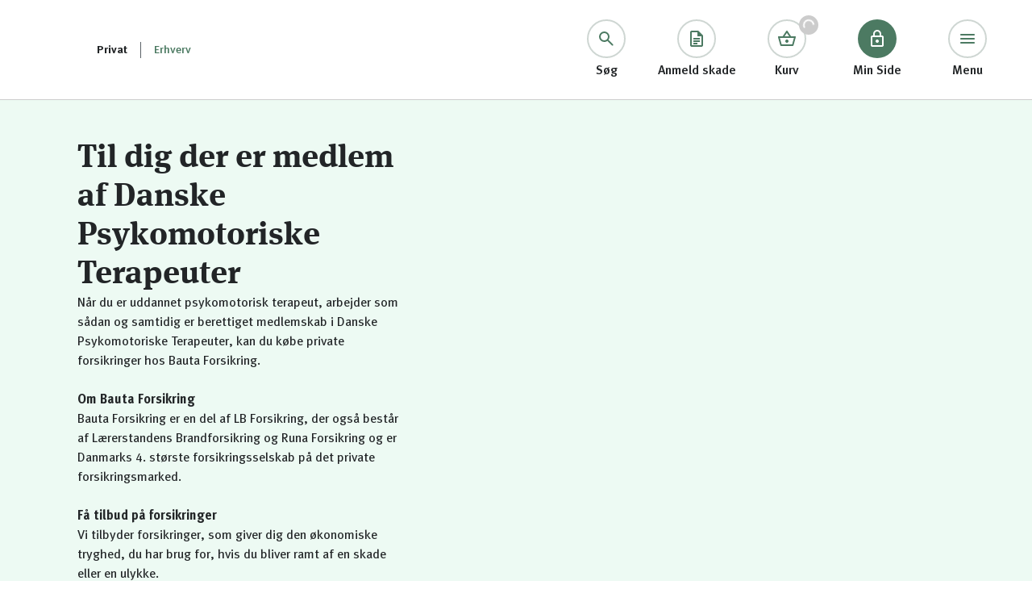

--- FILE ---
content_type: text/html; charset=utf-8
request_url: https://www.bauta.dk/faglig-organisation/danske-psykomotoriske-terapeuter
body_size: 41548
content:
<!DOCTYPE html><html lang="da"><head><meta charSet="utf-8"/><meta name="viewport" content="width=device-width"/><title>Danske Psykomotoriske Terapeuter | Bauta Forsikring</title><meta name="description" content="Forsikring til dig der er uddannet psykomotorisk terapeut, arbejder som sådan og som samtidig er berettiget medlemskab i Danske Psykomotoriske Terapeuter."/><meta name="google-site-verification" content="zFHQ2J6AjdQjDz4JLvfZmlmKz1W-Up7Z_AODefSYJgs"/><link rel="canonical" href="https://www.bauta.dk/faglig-organisation/danske-psykomotoriske-terapeuter"/><link rel="icon" type="image/x-icon" href="https://www.bauta.dk//favicons/bauta/favicon.ico"/><link rel="icon" type="image/png" sizes="32x32" href="https://www.bauta.dk//favicons/bauta/favicon-32x32.png"/><link rel="icon" type="image/png" sizes="16x16" href="https://www.bauta.dk//favicons/bauta/favicon-16x16.png"/><link rel="icon" type="image/png" sizes="96x96" href="https://www.bauta.dk//favicons/bauta/favicon-96x96.png"/><link rel="icon" type="image/png" sizes="192x192" href="https://www.bauta.dk//favicons/bauta/android-icon-192x192.png"/><link rel="apple-touch-icon" sizes="57x57" href="https://www.bauta.dk//favicons/bauta/apple-icon-57x57.png"/><link rel="apple-touch-icon" sizes="60x60" href="https://www.bauta.dk//favicons/bauta/apple-icon-60x60.png"/><link rel="apple-touch-icon" sizes="72x72" href="https://www.bauta.dk//favicons/bauta/apple-icon-72x72.png"/><link rel="apple-touch-icon" sizes="76x76" href="https://www.bauta.dk//favicons/bauta/apple-icon-76x76.png"/><link rel="apple-touch-icon" sizes="114x114" href="https://www.bauta.dk//favicons/bauta/apple-icon-114x114.png"/><link rel="apple-touch-icon" sizes="120x120" href="https://www.bauta.dk//favicons/bauta/apple-icon-120x120.png"/><link rel="apple-touch-icon" sizes="144x144" href="https://www.bauta.dk//favicons/bauta/apple-icon-144x144.png"/><link rel="apple-touch-icon" sizes="152x152" href="https://www.bauta.dk//favicons/bauta/apple-icon-152x152.png"/><link rel="apple-touch-icon" sizes="180x180" href="https://www.bauta.dk//favicons/bauta/apple-icon-180x180.png"/><script type="application/ld+json">{"@context":"https://schema.org","@type":"BreadcrumbList","itemListElement":[{"@type":"ListItem","position":1,"name":"Faglig organisation","item":"https://www.bauta.dk/faglig-organisation"},{"@type":"ListItem","position":2,"name":"Danske psykomotoriske terapeuter","item":"https://www.bauta.dk/faglig-organisation/danske-psykomotoriske-terapeuter"}]}</script><link rel="preload" as="image" imageSrcSet="/_next/image?url=https%3A%2F%2Fminside.bauta.dk%2F-%2Fmedia%2Flogo%2Fnyt-website%2Fbauta_desktop.svg%3Fh%3D75%26iar%3D0%26w%3D156%26hash%3D89E775D83CC483962879994A6144618E&amp;w=256&amp;q=80 1x, /_next/image?url=https%3A%2F%2Fminside.bauta.dk%2F-%2Fmedia%2Flogo%2Fnyt-website%2Fbauta_desktop.svg%3Fh%3D75%26iar%3D0%26w%3D156%26hash%3D89E775D83CC483962879994A6144618E&amp;w=384&amp;q=80 2x" fetchpriority="high"/><link rel="preload" as="image" imageSrcSet="/_next/image?url=https%3A%2F%2Fminside.bauta.dk%2F-%2Fmedia%2Flogo%2Fnyt-website%2Fmobile-bauta.svg%3Fh%3D40%26iar%3D0%26w%3D128%26hash%3D205FB0220AE5869066E42EE1D1B854DD&amp;w=128&amp;q=80 1x, /_next/image?url=https%3A%2F%2Fminside.bauta.dk%2F-%2Fmedia%2Flogo%2Fnyt-website%2Fmobile-bauta.svg%3Fh%3D40%26iar%3D0%26w%3D128%26hash%3D205FB0220AE5869066E42EE1D1B854DD&amp;w=256&amp;q=80 2x" fetchpriority="high"/><link rel="preload" as="image" imageSrcSet="/_next/image?url=https%3A%2F%2Fminside.bauta.dk%2F-%2Fmedia%2Flogo%2Fbauta-organisationer-logoer%2Flogoer-organisationer%2F1600x900%2Fdanske-psykomotoriske-terapeuter.png%3Fh%3D900%26iar%3D0%26w%3D1600%26hash%3D7E0CB1BBF158D1F51A3CA5968270A6AF&amp;w=640&amp;q=80 640w, /_next/image?url=https%3A%2F%2Fminside.bauta.dk%2F-%2Fmedia%2Flogo%2Fbauta-organisationer-logoer%2Flogoer-organisationer%2F1600x900%2Fdanske-psykomotoriske-terapeuter.png%3Fh%3D900%26iar%3D0%26w%3D1600%26hash%3D7E0CB1BBF158D1F51A3CA5968270A6AF&amp;w=750&amp;q=80 750w, /_next/image?url=https%3A%2F%2Fminside.bauta.dk%2F-%2Fmedia%2Flogo%2Fbauta-organisationer-logoer%2Flogoer-organisationer%2F1600x900%2Fdanske-psykomotoriske-terapeuter.png%3Fh%3D900%26iar%3D0%26w%3D1600%26hash%3D7E0CB1BBF158D1F51A3CA5968270A6AF&amp;w=828&amp;q=80 828w, /_next/image?url=https%3A%2F%2Fminside.bauta.dk%2F-%2Fmedia%2Flogo%2Fbauta-organisationer-logoer%2Flogoer-organisationer%2F1600x900%2Fdanske-psykomotoriske-terapeuter.png%3Fh%3D900%26iar%3D0%26w%3D1600%26hash%3D7E0CB1BBF158D1F51A3CA5968270A6AF&amp;w=1080&amp;q=80 1080w, /_next/image?url=https%3A%2F%2Fminside.bauta.dk%2F-%2Fmedia%2Flogo%2Fbauta-organisationer-logoer%2Flogoer-organisationer%2F1600x900%2Fdanske-psykomotoriske-terapeuter.png%3Fh%3D900%26iar%3D0%26w%3D1600%26hash%3D7E0CB1BBF158D1F51A3CA5968270A6AF&amp;w=1200&amp;q=80 1200w, /_next/image?url=https%3A%2F%2Fminside.bauta.dk%2F-%2Fmedia%2Flogo%2Fbauta-organisationer-logoer%2Flogoer-organisationer%2F1600x900%2Fdanske-psykomotoriske-terapeuter.png%3Fh%3D900%26iar%3D0%26w%3D1600%26hash%3D7E0CB1BBF158D1F51A3CA5968270A6AF&amp;w=1920&amp;q=80 1920w, /_next/image?url=https%3A%2F%2Fminside.bauta.dk%2F-%2Fmedia%2Flogo%2Fbauta-organisationer-logoer%2Flogoer-organisationer%2F1600x900%2Fdanske-psykomotoriske-terapeuter.png%3Fh%3D900%26iar%3D0%26w%3D1600%26hash%3D7E0CB1BBF158D1F51A3CA5968270A6AF&amp;w=2048&amp;q=80 2048w, /_next/image?url=https%3A%2F%2Fminside.bauta.dk%2F-%2Fmedia%2Flogo%2Fbauta-organisationer-logoer%2Flogoer-organisationer%2F1600x900%2Fdanske-psykomotoriske-terapeuter.png%3Fh%3D900%26iar%3D0%26w%3D1600%26hash%3D7E0CB1BBF158D1F51A3CA5968270A6AF&amp;w=3840&amp;q=80 3840w" imageSizes="100vw" fetchpriority="high"/><meta name="next-head-count" content="12"/><script type="text/javascript" src="/ruxitagentjs_ICA7NVfgqrux_10325251017120750.js" data-dtconfig="rid=RID_-109168210|rpid=1970495466|domain=bauta.dk|reportUrl=/rb_79d9bd4a-7739-4109-98fc-1dd6a1b5c3b2|uam=1|app=bcb742d23731b254|cuc=s9nxznyj|owasp=1|mel=100000|featureHash=ICA7NVfgqrux|dpvc=1|lastModification=1766144922400|tp=500,50,0|rdnt=1|uxrgce=1|srbbv=2|agentUri=/ruxitagentjs_ICA7NVfgqrux_10325251017120750.js"></script><link data-next-font="" rel="preconnect" href="/" crossorigin="anonymous"/><link rel="preload" href="/_next/static/css/768855db191d0c96.css" as="style"/><link rel="stylesheet" href="/_next/static/css/768855db191d0c96.css" data-n-g=""/><link rel="preload" href="/_next/static/css/e91bf78d2507a243.css" as="style"/><link rel="stylesheet" href="/_next/static/css/e91bf78d2507a243.css" data-n-p=""/><noscript data-n-css=""></noscript><script defer="" nomodule="" src="/_next/static/chunks/polyfills-42372ed130431b0a.js"></script><script src="/_next/static/chunks/webpack-38cee4c0e358b1a3.js" defer=""></script><script src="/_next/static/chunks/framework-e952fed463eb8e34.js" defer=""></script><script src="/_next/static/chunks/main-e21a170ace927762.js" defer=""></script><script src="/_next/static/chunks/pages/_app-3ecb1aef105f5e2e.js" defer=""></script><script src="/_next/static/chunks/481-b3f22a5d9a7c61f5.js" defer=""></script><script src="/_next/static/chunks/93-eee898561cf89703.js" defer=""></script><script src="/_next/static/chunks/pages/%5B%5B...path%5D%5D-64ef7f6862becd11.js" defer=""></script><script src="/_next/static/tynaiX-VSLhj5GnayxUyj/_buildManifest.js" defer=""></script><script src="/_next/static/tynaiX-VSLhj5GnayxUyj/_ssgManifest.js" defer=""></script><style id="__jsx-1616740247">
      html:root {
        --space-4: 0.25rem;
--space-8: 0.5rem;
--space-12: 0.75rem;
--space-16: 1rem;
--space-24: 1.5rem;
--space-32: 2rem;
--space-40: 2.5rem;
--space-48: 3rem;
--space-56: 3.5rem;
--space-64: 4rem;
--space-72: 4.5rem;
--space-80: 5rem;
--space-96: 6rem;
        --z-index-pricelist-mobile: 1000;
--z-index-header-overlay: 1010;
--z-index-header-menu: 1020;
--z-index-modal-overlay: 1300;
--z-index-modal: 1320;
        --color-text: 34, 37, 39, 1;
--color-text-black: 34, 37, 39, 1;
--color-text-white: 255, 255, 255, 1;
--color-text-grey: 91, 98, 103, 1;
--color-text-contrast: 76, 122, 98, 1;
--color-text-error: 177, 56, 56, 1;
--color-text-success: 11, 115, 65, 1;
--color-text-information: 60, 89, 193, 1;
--color-text-disabled: 204, 204, 204, 1;
--color-text-disabled-darker: 164, 164, 164, 1;
--color-button-primary-bg-default: 76, 122, 98, 1;
--color-button-primary-bg-hover: 62, 99, 80, 1;
--color-button-primary-bg-active: 47, 77, 61, 1;
--color-button-primary-bg-disabled: 242, 242, 242, 1;
--color-button-primary-text-default: 255, 255, 255, 1;
--color-button-primary-text-hover: 255, 255, 255, 1;
--color-button-primary-text-active: 255, 255, 255, 1;
--color-button-primary-text-disabled: 164, 164, 164, 1;
--color-button-secondary-bg-default: 52, 86, 69, 0.24;
--color-button-secondary-bg-hover: 52, 86, 69, 0.04;
--color-button-secondary-bg-active: 52, 86, 69, 0.08;
--color-button-secondary-bg-disabled: 242, 242, 242, 1;
--color-button-secondary-text-default: 76, 122, 98, 1;
--color-button-secondary-text-hover: 62, 99, 80, 1;
--color-button-secondary-text-active: 47, 77, 61, 1;
--color-button-secondary-text-disabled: 164, 164, 164, 1;
--color-button-textlink-default: 76, 122, 98, 1;
--color-button-textlink-disabled: 164, 164, 164, 1;
--color-icon-black: 34, 37, 39, 1;
--color-icon-white: 255, 255, 255, 1;
--color-icon-contrast: 76, 122, 98, 1;
--color-icon-success: 11, 115, 65, 1;
--color-icon-error: 177, 56, 56, 1;
--color-icon-information: 60, 89, 193, 1;
--color-icon-disabled: 204, 204, 204, 1;
--color-icon-disabled-darker: 164, 164, 164, 1;
--color-background-white: 255, 255, 255, 1;
--color-background-grey: 247, 247, 247, 1;
--color-background-light: 237, 250, 243, 1;
--color-background-contrast: 76, 122, 98, 1;
--color-background-disturber: 52, 86, 69, 1;
--color-background-error: 239, 219, 219, 1;
--color-background-information: 219, 223, 238, 1;
--color-background-success: 210, 229, 220, 1;
--color-background-overlay: 34, 37, 39, 0.24;
--color-outline-default: 204, 204, 204, 1;
--color-outline-hover: 164, 164, 164, 1;
--color-outline-active-input: 91, 98, 103, 1;
--color-outline-active: 76, 122, 98, 1;
--color-outline-error: 177, 56, 56, 1;
--color-outline-disabled: 204, 204, 204, 1;
--color-brand-contrast: 76, 122, 98, 1;
--color-brand-logo: 104, 195, 152, 1;
      }

      html:root .dark * {
        --color-text: 255, 255, 255, 1;
--color-button-primary-bg-default: 255, 255, 255, 1;
--color-button-primary-bg-hover: 255, 255, 255, 1;
--color-button-primary-bg-active: 255, 255, 255, 1;
--color-button-primary-bg-disabled: 255, 255, 255, 0.08;
--color-button-primary-text-default: 76, 122, 98, 1;
--color-button-primary-text-hover: 62, 99, 80, 1;
--color-button-primary-text-active: 47, 77, 61, 1;
--color-button-primary-text-disabled: 255, 255, 255, 0.40;
--color-button-secondary-bg-default: 255, 255, 255, 0.24;
--color-button-secondary-bg-hover: 255, 255, 255, 0.04;
--color-button-secondary-bg-active: 255, 255, 255, 0.08;
--color-button-secondary-bg-disabled: 255, 255, 255, 0.08;
--color-button-secondary-text-default: 255, 255, 255, 1;
--color-button-secondary-text-hover: 255, 255, 255, 1;
--color-button-secondary-text-active: 255, 255, 255, 1;
--color-button-secondary-text-disabled: 255, 255, 255, 0.40;
--color-button-textlink-default: 255, 255, 255, 1;
--color-button-textlink-disabled: 255, 255, 255, 0.40;
--color-icon-contrast: 255, 255, 255, 1;
      }
    
      </style></head><body><div id="__next"><div id="portal-root"></div><div class="container"><!--$--><header class="LogInHeader_header__M8qIc" data-testid="log-in-header"><div class="LogInHeader_header__left-content__5BhQQ"><a class="LogInHeader_header__logo-desktop__gLpC8" href="/" aria-label="Bauta Forsikring"><img alt="" fetchpriority="high" width="156" height="75" decoding="async" data-nimg="1" class="" style="color:transparent;background-size:cover;background-position:50% 50%;background-repeat:no-repeat;background-image:url(&quot;data:image/svg+xml;charset=utf-8,%3Csvg xmlns=&#x27;http://www.w3.org/2000/svg&#x27; viewBox=&#x27;0 0 156 75&#x27;%3E%3Cfilter id=&#x27;b&#x27; color-interpolation-filters=&#x27;sRGB&#x27;%3E%3CfeGaussianBlur stdDeviation=&#x27;20&#x27;/%3E%3CfeColorMatrix values=&#x27;1 0 0 0 0 0 1 0 0 0 0 0 1 0 0 0 0 0 100 -1&#x27; result=&#x27;s&#x27;/%3E%3CfeFlood x=&#x27;0&#x27; y=&#x27;0&#x27; width=&#x27;100%25&#x27; height=&#x27;100%25&#x27;/%3E%3CfeComposite operator=&#x27;out&#x27; in=&#x27;s&#x27;/%3E%3CfeComposite in2=&#x27;SourceGraphic&#x27;/%3E%3CfeGaussianBlur stdDeviation=&#x27;20&#x27;/%3E%3C/filter%3E%3Cimage width=&#x27;100%25&#x27; height=&#x27;100%25&#x27; x=&#x27;0&#x27; y=&#x27;0&#x27; preserveAspectRatio=&#x27;none&#x27; style=&#x27;filter: url(%23b);&#x27; href=&#x27;[data-uri]&#x27;/%3E%3C/svg%3E&quot;)" srcSet="/_next/image?url=https%3A%2F%2Fminside.bauta.dk%2F-%2Fmedia%2Flogo%2Fnyt-website%2Fbauta_desktop.svg%3Fh%3D75%26iar%3D0%26w%3D156%26hash%3D89E775D83CC483962879994A6144618E&amp;w=256&amp;q=80 1x, /_next/image?url=https%3A%2F%2Fminside.bauta.dk%2F-%2Fmedia%2Flogo%2Fnyt-website%2Fbauta_desktop.svg%3Fh%3D75%26iar%3D0%26w%3D156%26hash%3D89E775D83CC483962879994A6144618E&amp;w=384&amp;q=80 2x" src="/_next/image?url=https%3A%2F%2Fminside.bauta.dk%2F-%2Fmedia%2Flogo%2Fnyt-website%2Fbauta_desktop.svg%3Fh%3D75%26iar%3D0%26w%3D156%26hash%3D89E775D83CC483962879994A6144618E&amp;w=384&amp;q=80"/></a><a class="LogInHeader_header__logo-mobile__8E7TD" href="/" aria-label="Bauta Forsikring"><img data-testid="header-logo" alt="" fetchpriority="high" width="128" height="40" decoding="async" data-nimg="1" class="" style="color:transparent;background-size:cover;background-position:50% 50%;background-repeat:no-repeat;background-image:url(&quot;data:image/svg+xml;charset=utf-8,%3Csvg xmlns=&#x27;http://www.w3.org/2000/svg&#x27; viewBox=&#x27;0 0 128 40&#x27;%3E%3Cfilter id=&#x27;b&#x27; color-interpolation-filters=&#x27;sRGB&#x27;%3E%3CfeGaussianBlur stdDeviation=&#x27;20&#x27;/%3E%3CfeColorMatrix values=&#x27;1 0 0 0 0 0 1 0 0 0 0 0 1 0 0 0 0 0 100 -1&#x27; result=&#x27;s&#x27;/%3E%3CfeFlood x=&#x27;0&#x27; y=&#x27;0&#x27; width=&#x27;100%25&#x27; height=&#x27;100%25&#x27;/%3E%3CfeComposite operator=&#x27;out&#x27; in=&#x27;s&#x27;/%3E%3CfeComposite in2=&#x27;SourceGraphic&#x27;/%3E%3CfeGaussianBlur stdDeviation=&#x27;20&#x27;/%3E%3C/filter%3E%3Cimage width=&#x27;100%25&#x27; height=&#x27;100%25&#x27; x=&#x27;0&#x27; y=&#x27;0&#x27; preserveAspectRatio=&#x27;none&#x27; style=&#x27;filter: url(%23b);&#x27; href=&#x27;[data-uri]&#x27;/%3E%3C/svg%3E&quot;)" srcSet="/_next/image?url=https%3A%2F%2Fminside.bauta.dk%2F-%2Fmedia%2Flogo%2Fnyt-website%2Fmobile-bauta.svg%3Fh%3D40%26iar%3D0%26w%3D128%26hash%3D205FB0220AE5869066E42EE1D1B854DD&amp;w=128&amp;q=80 1x, /_next/image?url=https%3A%2F%2Fminside.bauta.dk%2F-%2Fmedia%2Flogo%2Fnyt-website%2Fmobile-bauta.svg%3Fh%3D40%26iar%3D0%26w%3D128%26hash%3D205FB0220AE5869066E42EE1D1B854DD&amp;w=256&amp;q=80 2x" src="/_next/image?url=https%3A%2F%2Fminside.bauta.dk%2F-%2Fmedia%2Flogo%2Fnyt-website%2Fmobile-bauta.svg%3Fh%3D40%26iar%3D0%26w%3D128%26hash%3D205FB0220AE5869066E42EE1D1B854DD&amp;w=256&amp;q=80"/></a><div class="PrivateOrBusinessChooser_private-or-business-chooser___tVFC PrivateOrBusinessChooser_private-or-business-chooser--large-screens__5Euf0"><p class="Title_title__V_k6g Title_title--small__Vtzwd PrivateOrBusinessChooser_private-or-business-chooser__private-button__32V2i">Privat</p><a href="https://lberhverv.dk/" class="Button_button__5Fngg Button_button--small__WheXg Button_button__textlink__HiEE1 PrivateOrBusinessChooser_private-or-business-chooser__business-button__3cKBZ" title="" target="">Erhverv</a></div></div><div class="LogInHeader_header__buttons__2Ys3E"><div class="LogInHeader_header__search-container__5Ful4"><div class=""><div class="LogInHeader_header__search-input__x7E4u TextField_textfield__iQ6To" data-testid="header-search-input"><input class="TextField_textfield__input__nYuFm" placeholder="Søg" data-testid="textfield-input" aria-label="Søg" tabindex="-1" value=""/></div></div><button data-testid="header-button-search" class="LogInHeaderIconButton_header-icon-button__WJVq1 LogInHeaderIconButton_header-icon-button--hide-mobile__aKt2K"><div class="LogInHeaderIconButton_icon--desktop__ozZLS IconButton_icon-button__uWpfE IconButton_icon-button--large__5wPMH IconButton_icon-button--secondary__jaaXd"><svg xmlns="http://www.w3.org/2000/svg" width="24" height="24" fill="currentColor" viewBox="0 0 24 24" display="block" class=""><path fill="inherit" d="m18.9 20.3-5.6-5.6q-.75.6-1.725.95T9.5 16q-2.725 0-4.612-1.887T3 9.5t1.888-4.613Q6.775 3 9.5 3t4.613 1.887Q16 6.775 16 9.5a6.1 6.1 0 0 1-1.3 3.8l5.625 5.625a.92.92 0 0 1 .275.675q0 .4-.3.7a.95.95 0 0 1-.7.275.95.95 0 0 1-.7-.275M9.5 14q1.875 0 3.188-1.312Q14 11.375 14 9.5t-1.312-3.188Q11.375 5 9.5 5T6.312 6.312 5 9.5t1.312 3.188Q7.625 14 9.5 14"></path></svg></div><div class="LogInHeaderIconButton_icon--mobile__Wq1Vr IconButton_icon-button__uWpfE IconButton_icon-button--small__IvUZy IconButton_icon-button--secondary__jaaXd"><svg xmlns="http://www.w3.org/2000/svg" width="24" height="24" fill="currentColor" viewBox="0 0 24 24" display="block" class=""><path fill="inherit" d="m18.9 20.3-5.6-5.6q-.75.6-1.725.95T9.5 16q-2.725 0-4.612-1.887T3 9.5t1.888-4.613Q6.775 3 9.5 3t4.613 1.887Q16 6.775 16 9.5a6.1 6.1 0 0 1-1.3 3.8l5.625 5.625a.92.92 0 0 1 .275.675q0 .4-.3.7a.95.95 0 0 1-.7.275.95.95 0 0 1-.7-.275M9.5 14q1.875 0 3.188-1.312Q14 11.375 14 9.5t-1.312-3.188Q11.375 5 9.5 5T6.312 6.312 5 9.5t1.312 3.188Q7.625 14 9.5 14"></path></svg></div><span class="LogInHeaderIconButton_header-icon-button__text__ks6hQ">Søg</span></button></div><a href="/anmeld-skade" data-testid="header-icon-button-0" class="LogInHeaderIconButton_header-icon-button__WJVq1 LogInHeaderIconButton_header-icon-button--hide-mobile__aKt2K"><div class="LogInHeaderIconButton_icon--desktop__ozZLS IconButton_icon-button__uWpfE IconButton_icon-button--large__5wPMH IconButton_icon-button--secondary__jaaXd"><svg xmlns="http://www.w3.org/2000/svg" width="24" height="24" fill="currentColor" viewBox="0 0 24 24" display="block" class=""><path fill="inherit" d="M18 22H6q-.824 0-1.412-.587A1.93 1.93 0 0 1 4 20V4q0-.825.588-1.413A1.93 1.93 0 0 1 6 2h8l6 6v12q0 .825-.587 1.413A1.93 1.93 0 0 1 18 22M13 9V4H6v16h12V9zm-5 4h8v-2H8zm0 3h8v-2H8zm0 3h5v-2H8z"></path></svg></div><div class="LogInHeaderIconButton_icon--mobile__Wq1Vr IconButton_icon-button__uWpfE IconButton_icon-button--small__IvUZy IconButton_icon-button--secondary__jaaXd"><svg xmlns="http://www.w3.org/2000/svg" width="24" height="24" fill="currentColor" viewBox="0 0 24 24" display="block" class=""><path fill="inherit" d="M18 22H6q-.824 0-1.412-.587A1.93 1.93 0 0 1 4 20V4q0-.825.588-1.413A1.93 1.93 0 0 1 6 2h8l6 6v12q0 .825-.587 1.413A1.93 1.93 0 0 1 18 22M13 9V4H6v16h12V9zm-5 4h8v-2H8zm0 3h8v-2H8zm0 3h5v-2H8z"></path></svg></div><span class="LogInHeaderIconButton_header-icon-button__text__ks6hQ">Anmeld skade</span></a><a href="https://minside.bauta.dk/beregn-pris/kurv" data-testid="header-icon-button-1" class="LogInHeaderIconButton_header-icon-button__WJVq1"><div class="LogInHeaderIconButton_icon--desktop__ozZLS IconButton_icon-button__uWpfE IconButton_icon-button--large__5wPMH IconButton_icon-button--secondary__jaaXd"><svg xmlns="http://www.w3.org/2000/svg" width="24" height="24" fill="currentColor" viewBox="0 0 24 24" display="block" class=""><path fill="inherit" d="M5 21q-.424 0-.775-.262a1.3 1.3 0 0 1-.475-.688L.95 9.95a.64.64 0 0 1 .112-.65q.24-.3.638-.3h5.05l4.4-6.55a.94.94 0 0 1 .35-.325.96.96 0 0 1 .95 0q.225.125.35.325L17.2 9h5.1q.4 0 .638.3t.112.65l-2.8 10.1a1.3 1.3 0 0 1-.475.688A1.26 1.26 0 0 1 19 21zm.5-2h13l2.2-8H3.3zm6.5-2q.825 0 1.413-.587Q14 15.825 14 15t-.587-1.413A1.93 1.93 0 0 0 12 13q-.825 0-1.412.587A1.93 1.93 0 0 0 10 15q0 .825.588 1.413Q11.175 17 12 17M9.175 9H14.8l-2.825-4.2z"></path></svg></div><div class="LogInHeaderIconButton_icon--mobile__Wq1Vr IconButton_icon-button__uWpfE IconButton_icon-button--small__IvUZy IconButton_icon-button--secondary__jaaXd"><svg xmlns="http://www.w3.org/2000/svg" width="24" height="24" fill="currentColor" viewBox="0 0 24 24" display="block" class=""><path fill="inherit" d="M5 21q-.424 0-.775-.262a1.3 1.3 0 0 1-.475-.688L.95 9.95a.64.64 0 0 1 .112-.65q.24-.3.638-.3h5.05l4.4-6.55a.94.94 0 0 1 .35-.325.96.96 0 0 1 .95 0q.225.125.35.325L17.2 9h5.1q.4 0 .638.3t.112.65l-2.8 10.1a1.3 1.3 0 0 1-.475.688A1.26 1.26 0 0 1 19 21zm.5-2h13l2.2-8H3.3zm6.5-2q.825 0 1.413-.587Q14 15.825 14 15t-.587-1.413A1.93 1.93 0 0 0 12 13q-.825 0-1.412.587A1.93 1.93 0 0 0 10 15q0 .825.588 1.413Q11.175 17 12 17M9.175 9H14.8l-2.825-4.2z"></path></svg></div><span class="LogInHeaderIconButton_header-icon-button__text__ks6hQ">Kurv</span><div class="LogInHeaderIconButton_header-icon-button__count__HhvM7 LogInHeaderIconButton_header-icon-button__count--loading__ufhk_"><div data-testid="header-basket-spinner" class="Spinner_spinner__MTHrT" style="width:16px;height:16px"><style>
          @keyframes dash {
            to {
              stroke-dashoffset: -37.69911184307752px;
            }
          }
        </style><svg viewBox="0 0 16 16" height="16" width="16"><circle class="Spinner_spinner__circle__eYA7_" cx="8" cy="8" r="6" stroke-width="2" stroke-dasharray="37.69911184307752" stroke-dashoffset="37.69911184307752" fill="none" stroke="currentColor" style="animation:dash 1.5s infinite linear"></circle></svg></div></div></a><a href="https://minside.bauta.dk/" data-testid="header-icon-button-2" class="LogInHeaderIconButton_header-icon-button__WJVq1"><div class="LogInHeaderIconButton_icon--desktop__ozZLS IconButton_icon-button__uWpfE IconButton_icon-button--large__5wPMH IconButton_icon-button--primary__v_5wF"><svg xmlns="http://www.w3.org/2000/svg" width="24" height="24" fill="currentColor" viewBox="0 0 24 24" display="block" class=""><path fill="inherit" d="M12 1q2.075 0 3.538 1.462Q17 3.925 17 6v2h1q.825 0 1.413.587Q20 9.175 20 10v10q0 .825-.587 1.413A1.93 1.93 0 0 1 18 22H6q-.824 0-1.412-.587A1.93 1.93 0 0 1 4 20V10q0-.825.588-1.413A1.93 1.93 0 0 1 6 8h1V6q0-2.075 1.463-3.538T12 1m0 2q-1.25 0-2.125.875A2.9 2.9 0 0 0 9 6v2h6V6q0-1.25-.875-2.125A2.9 2.9 0 0 0 12 3M6 20h12V10H6zm6-7q-.825 0-1.412.587A1.93 1.93 0 0 0 10 15q0 .825.588 1.413Q11.175 17 12 17t1.413-.587T14 15q0-.825-.587-1.413A1.93 1.93 0 0 0 12 13"></path></svg></div><div class="LogInHeaderIconButton_icon--mobile__Wq1Vr IconButton_icon-button__uWpfE IconButton_icon-button--small__IvUZy IconButton_icon-button--primary__v_5wF"><svg xmlns="http://www.w3.org/2000/svg" width="24" height="24" fill="currentColor" viewBox="0 0 24 24" display="block" class=""><path fill="inherit" d="M12 1q2.075 0 3.538 1.462Q17 3.925 17 6v2h1q.825 0 1.413.587Q20 9.175 20 10v10q0 .825-.587 1.413A1.93 1.93 0 0 1 18 22H6q-.824 0-1.412-.587A1.93 1.93 0 0 1 4 20V10q0-.825.588-1.413A1.93 1.93 0 0 1 6 8h1V6q0-2.075 1.463-3.538T12 1m0 2q-1.25 0-2.125.875A2.9 2.9 0 0 0 9 6v2h6V6q0-1.25-.875-2.125A2.9 2.9 0 0 0 12 3M6 20h12V10H6zm6-7q-.825 0-1.412.587A1.93 1.93 0 0 0 10 15q0 .825.588 1.413Q11.175 17 12 17t1.413-.587T14 15q0-.825-.587-1.413A1.93 1.93 0 0 0 12 13"></path></svg></div><span class="LogInHeaderIconButton_header-icon-button__text__ks6hQ">Min Side</span></a><button data-testid="header-button-menu" class="LogInHeaderIconButton_header-icon-button__WJVq1"><div class="LogInHeaderIconButton_icon--desktop__ozZLS IconButton_icon-button__uWpfE IconButton_icon-button--large__5wPMH IconButton_icon-button--secondary__jaaXd"><svg xmlns="http://www.w3.org/2000/svg" width="24" height="24" fill="currentColor" viewBox="0 0 24 24" display="block" class=""><path fill="inherit" d="M4 18a.97.97 0 0 1-.712-.288A.97.97 0 0 1 3 17q0-.424.288-.712A.97.97 0 0 1 4 16h16q.424 0 .712.288A.97.97 0 0 1 21 17q0 .424-.288.712A.97.97 0 0 1 20 18zm0-5a.97.97 0 0 1-.712-.288A.97.97 0 0 1 3 12q0-.425.288-.713A.97.97 0 0 1 4 11h16q.424 0 .712.287.288.288.288.713 0 .424-.288.712A.97.97 0 0 1 20 13zm0-5a.97.97 0 0 1-.712-.287A.97.97 0 0 1 3 7q0-.425.288-.713A.97.97 0 0 1 4 6h16q.424 0 .712.287Q21 6.575 21 7a.97.97 0 0 1-.288.713A.97.97 0 0 1 20 8z"></path></svg></div><div class="LogInHeaderIconButton_icon--mobile__Wq1Vr IconButton_icon-button__uWpfE IconButton_icon-button--small__IvUZy IconButton_icon-button--secondary__jaaXd"><svg xmlns="http://www.w3.org/2000/svg" width="24" height="24" fill="currentColor" viewBox="0 0 24 24" display="block" class=""><path fill="inherit" d="M4 18a.97.97 0 0 1-.712-.288A.97.97 0 0 1 3 17q0-.424.288-.712A.97.97 0 0 1 4 16h16q.424 0 .712.288A.97.97 0 0 1 21 17q0 .424-.288.712A.97.97 0 0 1 20 18zm0-5a.97.97 0 0 1-.712-.288A.97.97 0 0 1 3 12q0-.425.288-.713A.97.97 0 0 1 4 11h16q.424 0 .712.287.288.288.288.713 0 .424-.288.712A.97.97 0 0 1 20 13zm0-5a.97.97 0 0 1-.712-.287A.97.97 0 0 1 3 7q0-.425.288-.713A.97.97 0 0 1 4 6h16q.424 0 .712.287Q21 6.575 21 7a.97.97 0 0 1-.288.713A.97.97 0 0 1 20 8z"></path></svg></div><span class="LogInHeaderIconButton_header-icon-button__text__ks6hQ">Menu</span></button></div><nav data-testid="header-menu" class="LogInHeaderMenu_header-menu__9_RI4 LogInHeaderMenu_header-menu--hide__3_Hw1"><div class="LogInHeaderMenu_header-menu__private-business-chooser__DgdwR PrivateOrBusinessChooser_private-or-business-chooser___tVFC PrivateOrBusinessChooser_private-or-business-chooser--small-screens__buKC5"><p class="Title_title__V_k6g Title_title--small__Vtzwd PrivateOrBusinessChooser_private-or-business-chooser__private-button__32V2i">Privat</p><a href="https://lberhverv.dk/" class="Button_button__5Fngg Button_button--small__WheXg Button_button__textlink__HiEE1 PrivateOrBusinessChooser_private-or-business-chooser__business-button__3cKBZ" title="" target="">Erhverv</a></div><div data-testid="header-menu-searchfield" class="LogInHeaderMenu_header-menu__searchfield__DgFoG SearchField_search-field__RMgza"><div class="SearchField_search-field__input-control__7Zkxz"><div class="SearchField_search-field__input___UBeJ TextField_textfield__iQ6To"><input class="TextField_textfield__input__nYuFm" placeholder="Søg" data-testid="textfield-input" aria-label="Søg" value=""/><svg xmlns="http://www.w3.org/2000/svg" width="24" height="24" fill="currentColor" viewBox="0 0 24 24" data-testid="textfield-icon" display="block" class="Icon_icon--clickable__WVtnl"><mask id="a" width="24" height="24" x="0" y="0" maskUnits="userSpaceOnUse" style="mask-type:alpha"><path fill="#D9D9D9" d="M0 0h24v24H0z"></path></mask><g mask="url(#a)"><path fill="inherit" d="m12 13.4-4.9 4.9a.95.95 0 0 1-.7.275.95.95 0 0 1-.7-.275.95.95 0 0 1-.275-.7q0-.425.275-.7l4.9-4.9-4.9-4.9a.95.95 0 0 1-.275-.7q0-.425.275-.7a.95.95 0 0 1 .7-.275q.424 0 .7.275l4.9 4.9 4.9-4.9a.95.95 0 0 1 .7-.275q.424 0 .7.275a.95.95 0 0 1 .275.7.95.95 0 0 1-.275.7L13.4 12l4.9 4.9a.95.95 0 0 1 .275.7.95.95 0 0 1-.275.7.95.95 0 0 1-.7.275.95.95 0 0 1-.7-.275z"></path></g></svg></div></div><button class="Button_button__5Fngg Button_button--large__jLrrn Button_button__primary__TrLdW SearchField_search-field__button__x56xg" data-testid="search-field-button" type="button"><svg xmlns="http://www.w3.org/2000/svg" width="24" height="24" fill="currentColor" viewBox="0 0 24 24" data-testid="search-field-button-icon" display="block" class="Button_button__icon__vUl1N"><path fill="inherit" d="m18.9 20.3-5.6-5.6q-.75.6-1.725.95T9.5 16q-2.725 0-4.612-1.887T3 9.5t1.888-4.613Q6.775 3 9.5 3t4.613 1.887Q16 6.775 16 9.5a6.1 6.1 0 0 1-1.3 3.8l5.625 5.625a.92.92 0 0 1 .275.675q0 .4-.3.7a.95.95 0 0 1-.7.275.95.95 0 0 1-.7-.275M9.5 14q1.875 0 3.188-1.312Q14 11.375 14 9.5t-1.312-3.188Q11.375 5 9.5 5T6.312 6.312 5 9.5t1.312 3.188Q7.625 14 9.5 14"></path></svg></button></div><a title="" target="" class="LogInHeaderMenuLink_header-menu-link__IFUU1 LogInHeaderMenuLink_header-menu-link--vertical-padding__rfXL3 LogInHeaderMenuLink_header-menu-link--emphasized__jCmOe" data-testid="header-menu-link" href="/bliv-medlem">Bliv medlem<svg xmlns="http://www.w3.org/2000/svg" width="24" height="24" fill="currentColor" viewBox="0 0 24 24" display="block" class=""><path fill="inherit" d="M14.722 17.3a.95.95 0 0 1-.275-.7q0-.425.275-.7l3.9-3.9-3.9-3.9a.95.95 0 0 1-.275-.7q0-.425.275-.7a.95.95 0 0 1 .7-.275q.426 0 .7.275l4.6 4.6q.15.15.213.325t.062.375q0 .2-.062.375a.9.9 0 0 1-.213.325l-4.6 4.6a.95.95 0 0 1-.7.275.95.95 0 0 1-.7-.275"></path></svg></a><div><div data-testid="header-menu-accordion-header" class="HeaderMenuAccordion_header-menu-accordion__header__Eqa0A" tabindex="0" role="button"><p class="Title_title__V_k6g Title_title--large__oCg9X">Forsikringer</p><svg xmlns="http://www.w3.org/2000/svg" width="24" height="24" fill="currentColor" viewBox="0 0 24 24" display="block" class="HeaderMenuAccordion_header-menu-accordion__chevron__d7KXA"><path fill="inherit" d="M14.722 17.3a.95.95 0 0 1-.275-.7q0-.425.275-.7l3.9-3.9-3.9-3.9a.95.95 0 0 1-.275-.7q0-.425.275-.7a.95.95 0 0 1 .7-.275q.426 0 .7.275l4.6 4.6q.15.15.213.325t.062.375q0 .2-.062.375a.9.9 0 0 1-.213.325l-4.6 4.6a.95.95 0 0 1-.7.275.95.95 0 0 1-.7-.275"></path></svg></div><div data-testid="header-menu-accordion-links" class="HeaderMenuAccordion_header-menu-accordion__links__hyhno"><a title="" target="" class="LogInHeaderMenuLink_header-menu-link__IFUU1 LogInHeaderMenuLink_header-menu-link--vertical-padding__rfXL3" data-testid="header-menu-link" href="/forsikringer/bilforsikring">Bilforsikring<svg xmlns="http://www.w3.org/2000/svg" width="24" height="24" fill="currentColor" viewBox="0 0 24 24" display="block" class=""><path fill="inherit" d="M14.722 17.3a.95.95 0 0 1-.275-.7q0-.425.275-.7l3.9-3.9-3.9-3.9a.95.95 0 0 1-.275-.7q0-.425.275-.7a.95.95 0 0 1 .7-.275q.426 0 .7.275l4.6 4.6q.15.15.213.325t.062.375q0 .2-.062.375a.9.9 0 0 1-.213.325l-4.6 4.6a.95.95 0 0 1-.7.275.95.95 0 0 1-.7-.275"></path></svg></a><a title="" target="" class="LogInHeaderMenuLink_header-menu-link__IFUU1 LogInHeaderMenuLink_header-menu-link--vertical-padding__rfXL3" data-testid="header-menu-link" href="/forsikringer/indboforsikring">Indboforsikring<svg xmlns="http://www.w3.org/2000/svg" width="24" height="24" fill="currentColor" viewBox="0 0 24 24" display="block" class=""><path fill="inherit" d="M14.722 17.3a.95.95 0 0 1-.275-.7q0-.425.275-.7l3.9-3.9-3.9-3.9a.95.95 0 0 1-.275-.7q0-.425.275-.7a.95.95 0 0 1 .7-.275q.426 0 .7.275l4.6 4.6q.15.15.213.325t.062.375q0 .2-.062.375a.9.9 0 0 1-.213.325l-4.6 4.6a.95.95 0 0 1-.7.275.95.95 0 0 1-.7-.275"></path></svg></a><a title="" target="" class="LogInHeaderMenuLink_header-menu-link__IFUU1 LogInHeaderMenuLink_header-menu-link--vertical-padding__rfXL3" data-testid="header-menu-link" href="/forsikringer/husforsikring">Husforsikring<svg xmlns="http://www.w3.org/2000/svg" width="24" height="24" fill="currentColor" viewBox="0 0 24 24" display="block" class=""><path fill="inherit" d="M14.722 17.3a.95.95 0 0 1-.275-.7q0-.425.275-.7l3.9-3.9-3.9-3.9a.95.95 0 0 1-.275-.7q0-.425.275-.7a.95.95 0 0 1 .7-.275q.426 0 .7.275l4.6 4.6q.15.15.213.325t.062.375q0 .2-.062.375a.9.9 0 0 1-.213.325l-4.6 4.6a.95.95 0 0 1-.7.275.95.95 0 0 1-.7-.275"></path></svg></a><a title="" target="" class="LogInHeaderMenuLink_header-menu-link__IFUU1 LogInHeaderMenuLink_header-menu-link--vertical-padding__rfXL3" data-testid="header-menu-link" href="/forsikringer/ulykkesforsikring">Ulykkesforsikring<svg xmlns="http://www.w3.org/2000/svg" width="24" height="24" fill="currentColor" viewBox="0 0 24 24" display="block" class=""><path fill="inherit" d="M14.722 17.3a.95.95 0 0 1-.275-.7q0-.425.275-.7l3.9-3.9-3.9-3.9a.95.95 0 0 1-.275-.7q0-.425.275-.7a.95.95 0 0 1 .7-.275q.426 0 .7.275l4.6 4.6q.15.15.213.325t.062.375q0 .2-.062.375a.9.9 0 0 1-.213.325l-4.6 4.6a.95.95 0 0 1-.7.275.95.95 0 0 1-.7-.275"></path></svg></a><a title="" target="" class="LogInHeaderMenuLink_header-menu-link__IFUU1 LogInHeaderMenuLink_header-menu-link--vertical-padding__rfXL3" data-testid="header-menu-link" href="/forsikringer/sundhedsforsikring">Sundhedsforsikring<svg xmlns="http://www.w3.org/2000/svg" width="24" height="24" fill="currentColor" viewBox="0 0 24 24" display="block" class=""><path fill="inherit" d="M14.722 17.3a.95.95 0 0 1-.275-.7q0-.425.275-.7l3.9-3.9-3.9-3.9a.95.95 0 0 1-.275-.7q0-.425.275-.7a.95.95 0 0 1 .7-.275q.426 0 .7.275l4.6 4.6q.15.15.213.325t.062.375q0 .2-.062.375a.9.9 0 0 1-.213.325l-4.6 4.6a.95.95 0 0 1-.7.275.95.95 0 0 1-.7-.275"></path></svg></a><a title="" target="" class="LogInHeaderMenuLink_header-menu-link__IFUU1 LogInHeaderMenuLink_header-menu-link--vertical-padding__rfXL3" data-testid="header-menu-link" href="/forsikringer">Alle forsikringer<svg xmlns="http://www.w3.org/2000/svg" width="24" height="24" fill="currentColor" viewBox="0 0 24 24" display="block" class=""><path fill="inherit" d="M14.722 17.3a.95.95 0 0 1-.275-.7q0-.425.275-.7l3.9-3.9-3.9-3.9a.95.95 0 0 1-.275-.7q0-.425.275-.7a.95.95 0 0 1 .7-.275q.426 0 .7.275l4.6 4.6q.15.15.213.325t.062.375q0 .2-.062.375a.9.9 0 0 1-.213.325l-4.6 4.6a.95.95 0 0 1-.7.275.95.95 0 0 1-.7-.275"></path></svg></a></div></div><a title="" target="" class="LogInHeaderMenuLink_header-menu-link__IFUU1 LogInHeaderMenuLink_header-menu-link--vertical-padding__rfXL3 LogInHeaderMenuLink_header-menu-link--emphasized__jCmOe" data-testid="header-menu-link" href="/anmeld-skade">Anmeld skade<svg xmlns="http://www.w3.org/2000/svg" width="24" height="24" fill="currentColor" viewBox="0 0 24 24" display="block" class=""><path fill="inherit" d="M14.722 17.3a.95.95 0 0 1-.275-.7q0-.425.275-.7l3.9-3.9-3.9-3.9a.95.95 0 0 1-.275-.7q0-.425.275-.7a.95.95 0 0 1 .7-.275q.426 0 .7.275l4.6 4.6q.15.15.213.325t.062.375q0 .2-.062.375a.9.9 0 0 1-.213.325l-4.6 4.6a.95.95 0 0 1-.7.275.95.95 0 0 1-.7-.275"></path></svg></a><a title="" target="" class="LogInHeaderMenuLink_header-menu-link__IFUU1 LogInHeaderMenuLink_header-menu-link--vertical-padding__rfXL3 LogInHeaderMenuLink_header-menu-link--emphasized__jCmOe" data-testid="header-menu-link" href="/undgaa-skader">Undgå skader<svg xmlns="http://www.w3.org/2000/svg" width="24" height="24" fill="currentColor" viewBox="0 0 24 24" display="block" class=""><path fill="inherit" d="M14.722 17.3a.95.95 0 0 1-.275-.7q0-.425.275-.7l3.9-3.9-3.9-3.9a.95.95 0 0 1-.275-.7q0-.425.275-.7a.95.95 0 0 1 .7-.275q.426 0 .7.275l4.6 4.6q.15.15.213.325t.062.375q0 .2-.062.375a.9.9 0 0 1-.213.325l-4.6 4.6a.95.95 0 0 1-.7.275.95.95 0 0 1-.7-.275"></path></svg></a><a title="" target="" class="LogInHeaderMenuLink_header-menu-link__IFUU1 LogInHeaderMenuLink_header-menu-link--vertical-padding__rfXL3 LogInHeaderMenuLink_header-menu-link--emphasized__jCmOe" data-testid="header-menu-link" href="/kontakt">Kontakt<svg xmlns="http://www.w3.org/2000/svg" width="24" height="24" fill="currentColor" viewBox="0 0 24 24" display="block" class=""><path fill="inherit" d="M14.722 17.3a.95.95 0 0 1-.275-.7q0-.425.275-.7l3.9-3.9-3.9-3.9a.95.95 0 0 1-.275-.7q0-.425.275-.7a.95.95 0 0 1 .7-.275q.426 0 .7.275l4.6 4.6q.15.15.213.325t.062.375q0 .2-.062.375a.9.9 0 0 1-.213.325l-4.6 4.6a.95.95 0 0 1-.7.275.95.95 0 0 1-.7-.275"></path></svg></a><div class="LogInHeaderMenu_header-menu__line-break__saIqU"></div><a href="https://minside.bauta.dk/" class="LogInHeaderMenuLink_header-menu-link__IFUU1 LogInHeaderMenuLink_header-menu-link--emphasized__jCmOe" title="" target="" data-testid="header-menu-self-service-button"><div class="LogInHeaderMenu_header-menu__self-service-button__Dhvs0"><div class="IconButton_icon-button__uWpfE IconButton_icon-button--small__IvUZy IconButton_icon-button--primary__v_5wF"><svg xmlns="http://www.w3.org/2000/svg" width="24" height="24" fill="currentColor" viewBox="0 0 24 24" display="block" class=""><path fill="inherit" d="M12 1q2.075 0 3.538 1.462Q17 3.925 17 6v2h1q.825 0 1.413.587Q20 9.175 20 10v10q0 .825-.587 1.413A1.93 1.93 0 0 1 18 22H6q-.824 0-1.412-.587A1.93 1.93 0 0 1 4 20V10q0-.825.588-1.413A1.93 1.93 0 0 1 6 8h1V6q0-2.075 1.463-3.538T12 1m0 2q-1.25 0-2.125.875A2.9 2.9 0 0 0 9 6v2h6V6q0-1.25-.875-2.125A2.9 2.9 0 0 0 12 3M6 20h12V10H6zm6-7q-.825 0-1.412.587A1.93 1.93 0 0 0 10 15q0 .825.588 1.413Q11.175 17 12 17t1.413-.587T14 15q0-.825-.587-1.413A1.93 1.93 0 0 0 12 13"></path></svg></div>Min Side</div><svg xmlns="http://www.w3.org/2000/svg" width="24" height="24" fill="currentColor" viewBox="0 0 24 24" display="block" class=""><path fill="inherit" d="M14.722 17.3a.95.95 0 0 1-.275-.7q0-.425.275-.7l3.9-3.9-3.9-3.9a.95.95 0 0 1-.275-.7q0-.425.275-.7a.95.95 0 0 1 .7-.275q.426 0 .7.275l4.6 4.6q.15.15.213.325t.062.375q0 .2-.062.375a.9.9 0 0 1-.213.325l-4.6 4.6a.95.95 0 0 1-.7.275.95.95 0 0 1-.7-.275"></path></svg></a></nav><div data-testid="header-menu-overlay" class="LogInHeaderMenu_header-menu__overlay__I2qON LogInHeaderMenu_header-menu--hide__3_Hw1"></div></header><!--/$--><!--$--><div data-testid="alert-banners"></div><!--/$--><!--$--><div data-tracking-id="e4dfa974-08c1-4555-8968-188629c547f8" class="ImageSectionWrapper_image-section-wrapper__TlEwu"><div class="Container_container__3w8GS Container_container--full__Bf_M_"><div class="ImageSectionWrapper_image-section-wrapper__grid__CTKzq Grid_grid__sIp7r"><div class="Column_column__0jZ46 Column_column-sm-12__FLWtf Column_column-lg-5__APD9m"><div class="ImageSectionWrapper_image-section-wrapper__grid__text__Cl3IS"><h1 class="Heading_heading-1__3ZMpt">Til dig der er medlem af Danske Psykomotoriske Terapeuter</h1><div class="Body_body__lHuHx Body_body--large__2Xt35"><div><p>N&aring;r du er uddannet psykomotorisk terapeut, arbejder som s&aring;dan og samtidig er berettiget medlemskab i Danske Psykomotoriske Terapeuter, kan du k&oslash;be private forsikringer hos Bauta Forsikring.</p>
<p><strong>Om Bauta Forsikring<br />
</strong>Bauta Forsikring er en del af LB Forsikring, der ogs&aring; best&aring;r af L&aelig;rerstandens Brandforsikring og Runa Forsikring og er Danmarks 4. st&oslash;rste forsikringsselskab p&aring; det private forsikringsmarked.</p>
<p><strong>F&aring; tilbud p&aring; forsikringer<br />
</strong>Vi tilbyder forsikringer, som giver dig den &oslash;konomiske tryghed, du har brug for, hvis du bliver ramt af en skade eller en ulykke.</p></div></div></div></div><div class="Column_column__0jZ46 Column_hide-sm__o9gzP Column_column-lg-7__iWPK0"><div style="max-height:0;width:0" class="SectionImage_image-container__tjLxQ SectionImage_image-desktop__ertbA" data-testid="section-image-container"><img data-testid="section-image" alt="" fetchpriority="high" decoding="async" data-nimg="fill" class="SectionImage_image__MPxvC Image_image--object-fit-cover__Dmp0m Image_image--object-position-center__oqT_I" style="position:absolute;height:100%;width:100%;left:0;top:0;right:0;bottom:0;color:transparent;background-size:cover;background-position:50% 50%;background-repeat:no-repeat;background-image:url(&quot;data:image/svg+xml;charset=utf-8,%3Csvg xmlns=&#x27;http://www.w3.org/2000/svg&#x27; %3E%3Cfilter id=&#x27;b&#x27; color-interpolation-filters=&#x27;sRGB&#x27;%3E%3CfeGaussianBlur stdDeviation=&#x27;20&#x27;/%3E%3CfeColorMatrix values=&#x27;1 0 0 0 0 0 1 0 0 0 0 0 1 0 0 0 0 0 100 -1&#x27; result=&#x27;s&#x27;/%3E%3CfeFlood x=&#x27;0&#x27; y=&#x27;0&#x27; width=&#x27;100%25&#x27; height=&#x27;100%25&#x27;/%3E%3CfeComposite operator=&#x27;out&#x27; in=&#x27;s&#x27;/%3E%3CfeComposite in2=&#x27;SourceGraphic&#x27;/%3E%3CfeGaussianBlur stdDeviation=&#x27;20&#x27;/%3E%3C/filter%3E%3Cimage width=&#x27;100%25&#x27; height=&#x27;100%25&#x27; x=&#x27;0&#x27; y=&#x27;0&#x27; preserveAspectRatio=&#x27;none&#x27; style=&#x27;filter: url(%23b);&#x27; href=&#x27;[data-uri]&#x27;/%3E%3C/svg%3E&quot;)" sizes="100vw" srcSet="/_next/image?url=https%3A%2F%2Fminside.bauta.dk%2F-%2Fmedia%2Flogo%2Fbauta-organisationer-logoer%2Flogoer-organisationer%2F1600x900%2Fdanske-psykomotoriske-terapeuter.png%3Fh%3D900%26iar%3D0%26w%3D1600%26hash%3D7E0CB1BBF158D1F51A3CA5968270A6AF&amp;w=640&amp;q=80 640w, /_next/image?url=https%3A%2F%2Fminside.bauta.dk%2F-%2Fmedia%2Flogo%2Fbauta-organisationer-logoer%2Flogoer-organisationer%2F1600x900%2Fdanske-psykomotoriske-terapeuter.png%3Fh%3D900%26iar%3D0%26w%3D1600%26hash%3D7E0CB1BBF158D1F51A3CA5968270A6AF&amp;w=750&amp;q=80 750w, /_next/image?url=https%3A%2F%2Fminside.bauta.dk%2F-%2Fmedia%2Flogo%2Fbauta-organisationer-logoer%2Flogoer-organisationer%2F1600x900%2Fdanske-psykomotoriske-terapeuter.png%3Fh%3D900%26iar%3D0%26w%3D1600%26hash%3D7E0CB1BBF158D1F51A3CA5968270A6AF&amp;w=828&amp;q=80 828w, /_next/image?url=https%3A%2F%2Fminside.bauta.dk%2F-%2Fmedia%2Flogo%2Fbauta-organisationer-logoer%2Flogoer-organisationer%2F1600x900%2Fdanske-psykomotoriske-terapeuter.png%3Fh%3D900%26iar%3D0%26w%3D1600%26hash%3D7E0CB1BBF158D1F51A3CA5968270A6AF&amp;w=1080&amp;q=80 1080w, /_next/image?url=https%3A%2F%2Fminside.bauta.dk%2F-%2Fmedia%2Flogo%2Fbauta-organisationer-logoer%2Flogoer-organisationer%2F1600x900%2Fdanske-psykomotoriske-terapeuter.png%3Fh%3D900%26iar%3D0%26w%3D1600%26hash%3D7E0CB1BBF158D1F51A3CA5968270A6AF&amp;w=1200&amp;q=80 1200w, /_next/image?url=https%3A%2F%2Fminside.bauta.dk%2F-%2Fmedia%2Flogo%2Fbauta-organisationer-logoer%2Flogoer-organisationer%2F1600x900%2Fdanske-psykomotoriske-terapeuter.png%3Fh%3D900%26iar%3D0%26w%3D1600%26hash%3D7E0CB1BBF158D1F51A3CA5968270A6AF&amp;w=1920&amp;q=80 1920w, /_next/image?url=https%3A%2F%2Fminside.bauta.dk%2F-%2Fmedia%2Flogo%2Fbauta-organisationer-logoer%2Flogoer-organisationer%2F1600x900%2Fdanske-psykomotoriske-terapeuter.png%3Fh%3D900%26iar%3D0%26w%3D1600%26hash%3D7E0CB1BBF158D1F51A3CA5968270A6AF&amp;w=2048&amp;q=80 2048w, /_next/image?url=https%3A%2F%2Fminside.bauta.dk%2F-%2Fmedia%2Flogo%2Fbauta-organisationer-logoer%2Flogoer-organisationer%2F1600x900%2Fdanske-psykomotoriske-terapeuter.png%3Fh%3D900%26iar%3D0%26w%3D1600%26hash%3D7E0CB1BBF158D1F51A3CA5968270A6AF&amp;w=3840&amp;q=80 3840w" src="/_next/image?url=https%3A%2F%2Fminside.bauta.dk%2F-%2Fmedia%2Flogo%2Fbauta-organisationer-logoer%2Flogoer-organisationer%2F1600x900%2Fdanske-psykomotoriske-terapeuter.png%3Fh%3D900%26iar%3D0%26w%3D1600%26hash%3D7E0CB1BBF158D1F51A3CA5968270A6AF&amp;w=3840&amp;q=80"/></div></div></div></div></div><!--/$--><!--$--><div class=""><section data-tracking-id="ec4f861d-c341-4545-bb12-fdb9a0f03224" class="Module_module__LwWz6"><div class="Container_container__3w8GS Container_container--full__Bf_M_"><h2 class="PictogramLinks_pictogram-links__heading__yTno7 Heading_heading-2__pQG9U" data-testid="pictogram-links-heading">Dine fordele hos os</h2><div data-testid="pictogram-list" class="Grid_grid__sIp7r Grid_grid--gutters__R1UwK"><div class="PictogramLinks_pictogram-links-item__dIIH_ Column_column__0jZ46 Column_column-md-6__UHtMi Column_column-lg-3__8h_h0 Column_column--gutters__EP8Jc" data-testid="pictogram-links-item"><a class="PictogramLinks_pictogram-links-item__container__eNcz_" data-testid="pictogram-links-item-link" aria-label="Læs mere" href="/om/medlemsfordele/anbefalet-af-taenk"><svg xmlns="http://www.w3.org/2000/svg" width="96" height="96" fill="currentColor" viewBox="0 0 96 96" display="block" class="Pictogram_pictogram__2vCvX"><path fill="inherit" d="M12.241 90.502H41.71q.913 0 1.577-.664t.664-1.577V50.658q0-.912-.664-1.577a2.15 2.15 0 0 0-1.577-.664H24.277q-.912 0-1.577.664a2.15 2.15 0 0 0-.664 1.577V86.02h-7.554V42.357L47.52 11.313l32.954 31.044V86.02H51.836q-.913 0-1.577.665a2.15 2.15 0 0 0-.664 1.577q0 .913.664 1.577t1.577.664h30.962q.913 0 1.577-.664t.664-1.577v-46.9q0-.414-.249-.83-.166-.497-.498-.747L49.014 6.581q-.582-.58-1.495-.581-.912 0-1.577.581L10.747 39.784q-.415.249-.581.747a2.2 2.2 0 0 0-.166.83v46.9q0 .913.664 1.577.665.664 1.577.664M26.52 52.899h12.949v33.12h-12.95zm25.898 17.432h17.515q.912 0 1.577-.664.663-.664.664-1.577V50.658q0-.912-.664-1.577a2.15 2.15 0 0 0-1.577-.664H52.417q-.913 0-1.577.664a2.15 2.15 0 0 0-.664 1.577V68.09q0 .913.664 1.577t1.577.664M54.741 52.9h12.866v12.95H54.741z"></path></svg><div class="PictogramLinks_pictogram-links-item__content__YCo2q"><div class="PictogramLinks_pictogram-links-item__text__0jS71"><h3 class="PictogramLinks_pictogram-links-item__heading__daVBO Heading_heading-3__Xc4ev">Bedst i test hos Tænk</h3><div class="Body_body__lHuHx Body_body--large__2Xt35 PictogramLinks_pictogram-links-item__body__9JoXk">Flere af vores forsikringer er Bedst i test eller Anbefalet af Tænk.</div></div><button class="Button_button__5Fngg Button_button--large__jLrrn Button_button__textlink__HiEE1 PictogramLinks_pictogram-links-item__link-button__rn931" data-testid="pictogram-links-item-link-button-0" type="button">Læs mere<svg xmlns="http://www.w3.org/2000/svg" width="24" height="24" fill="currentColor" viewBox="0 0 24 24" data-testid="pictogram-links-item-link-button-0-icon" display="block" class="Button_button__icon__vUl1N"><path fill="inherit" d="M14.722 17.3a.95.95 0 0 1-.275-.7q0-.425.275-.7l3.9-3.9-3.9-3.9a.95.95 0 0 1-.275-.7q0-.425.275-.7a.95.95 0 0 1 .7-.275q.426 0 .7.275l4.6 4.6q.15.15.213.325t.062.375q0 .2-.062.375a.9.9 0 0 1-.213.325l-4.6 4.6a.95.95 0 0 1-.7.275.95.95 0 0 1-.7-.275"></path></svg></button></div></a></div><div class="PictogramLinks_pictogram-links-item__dIIH_ Column_column__0jZ46 Column_column-md-6__UHtMi Column_column-lg-3__8h_h0 Column_column--gutters__EP8Jc" data-testid="pictogram-links-item"><a class="PictogramLinks_pictogram-links-item__container__eNcz_" data-testid="pictogram-links-item-link" aria-label="Læs mere" href="/forsikringer/studieforsikring"><svg xmlns="http://www.w3.org/2000/svg" width="96" height="96" fill="currentColor" viewBox="0 0 96 96" display="block" class="Pictogram_pictogram__2vCvX"><path fill="inherit" fill-rule="evenodd" d="M50.696 42.797c10.496 0 19.005-8.461 19.005-18.899C69.702 13.461 61.192 5 50.697 5S31.69 13.461 31.69 23.898c.009 10.434 8.513 18.89 19.006 18.899m0-33.122c7.902 0 14.308 6.37 14.31 14.227 0 7.858-6.404 14.229-14.307 14.23-7.902.003-14.31-6.365-14.312-14.223.006-7.856 6.408-14.224 14.309-14.234M32.267 59.283l18.458-7.489 19.082 7.226a2.36 2.36 0 0 0 2.316-.369 2.326 2.326 0 0 0-.642-3.99l-19.95-7.559a2.36 2.36 0 0 0-1.728.02l-19.358 7.863-.097.04a20.96 20.96 0 0 0-11.365 13.079l-4.887 16.469a2.32 2.32 0 0 0 .37 2.056 2.35 2.35 0 0 0 1.877.936H44.45a2.34 2.34 0 0 0 2.346-2.333A2.34 2.34 0 0 0 44.45 82.9H19.484l3.998-13.474a16.29 16.29 0 0 1 8.785-10.142M68.38 69.4c0 3.347-2.73 6.061-6.096 6.061-3.365-.004-6.092-2.715-6.096-6.061 0-3.348 2.73-6.061 6.096-6.061s6.096 2.713 6.096 6.06m-4.797-.533a1.405 1.405 0 0 0-1.298-.862 1.4 1.4 0 0 0-1.405 1.395c0 .565.341 1.075.866 1.291a1.41 1.41 0 0 0 1.531-.301c.402-.4.523-1 .306-1.523m7.226 15.073c0-3.348 2.729-6.061 6.095-6.061 3.365.004 6.092 2.715 6.096 6.06C83 87.288 80.27 90 76.904 90s-6.095-2.713-6.095-6.061m4.797.535c.217.522.73.862 1.298.862a1.4 1.4 0 0 0 1.404-1.397c0-.565-.342-1.074-.867-1.29a1.41 1.41 0 0 0-1.53.302c-.402.4-.522 1-.305 1.523m2.816-20.02a2.356 2.356 0 0 1 3.317 0 2.327 2.327 0 0 1 0 3.304L60.966 88.414a2.36 2.36 0 0 1-2.287.647A2.34 2.34 0 0 1 57 87.389c-.215-.819.034-1.689.65-2.273z" clip-rule="evenodd"></path></svg><div class="PictogramLinks_pictogram-links-item__content__YCo2q"><div class="PictogramLinks_pictogram-links-item__text__0jS71"><h3 class="PictogramLinks_pictogram-links-item__heading__daVBO Heading_heading-3__Xc4ev">Stor rabat til studerende</h3><div class="Body_body__lHuHx Body_body--large__2Xt35 PictogramLinks_pictogram-links-item__body__9JoXk">Som studerende kan du spare op til 50 % på dine forsikringer.</div></div><button class="Button_button__5Fngg Button_button--large__jLrrn Button_button__textlink__HiEE1 PictogramLinks_pictogram-links-item__link-button__rn931" data-testid="pictogram-links-item-link-button-1" type="button">Læs mere<svg xmlns="http://www.w3.org/2000/svg" width="24" height="24" fill="currentColor" viewBox="0 0 24 24" data-testid="pictogram-links-item-link-button-1-icon" display="block" class="Button_button__icon__vUl1N"><path fill="inherit" d="M14.722 17.3a.95.95 0 0 1-.275-.7q0-.425.275-.7l3.9-3.9-3.9-3.9a.95.95 0 0 1-.275-.7q0-.425.275-.7a.95.95 0 0 1 .7-.275q.426 0 .7.275l4.6 4.6q.15.15.213.325t.062.375q0 .2-.062.375a.9.9 0 0 1-.213.325l-4.6 4.6a.95.95 0 0 1-.7.275.95.95 0 0 1-.7-.275"></path></svg></button></div></a></div><div class="PictogramLinks_pictogram-links-item__dIIH_ Column_column__0jZ46 Column_column-md-6__UHtMi Column_column-lg-3__8h_h0 Column_column--gutters__EP8Jc" data-testid="pictogram-links-item"><a class="PictogramLinks_pictogram-links-item__container__eNcz_" data-testid="pictogram-links-item-link" aria-label="Læs mere" href="/om/nyheder/velkommen"><svg xmlns="http://www.w3.org/2000/svg" width="96" height="96" fill="currentColor" viewBox="0 0 96 96" display="block" class="Pictogram_pictogram__2vCvX"><path fill="inherit" fill-rule="evenodd" d="M68.546 14.727a9.67 9.67 0 0 0-1.652-5.404 9.8 9.8 0 0 0-4.399-3.583 9.87 9.87 0 0 0-5.662-.553 9.82 9.82 0 0 0-5.019 2.662 9.7 9.7 0 0 0-2.682 4.981 9.66 9.66 0 0 0 .559 5.62 9.74 9.74 0 0 0 3.61 4.365A9.855 9.855 0 0 0 65.675 21.6a9.7 9.7 0 0 0 2.872-6.874m-14.237 0c0-.872.26-1.723.747-2.448a4.43 4.43 0 0 1 1.991-1.623 4.47 4.47 0 0 1 2.565-.251c.86.17 1.652.589 2.273 1.205a4.374 4.374 0 0 1 .963 4.8 4.4 4.4 0 0 1-1.635 1.977 4.46 4.46 0 0 1-5.601-.55 4.4 4.4 0 0 1-1.301-3.11zm-17.106 9.726c1.939 0 3.834-.57 5.445-1.64a9.74 9.74 0 0 0 3.61-4.364 9.66 9.66 0 0 0 .558-5.62 9.7 9.7 0 0 0-2.683-4.98 9.82 9.82 0 0 0-5.018-2.662 9.87 9.87 0 0 0-5.662.553 9.8 9.8 0 0 0-4.399 3.583 9.68 9.68 0 0 0-1.652 5.403 9.7 9.7 0 0 0 2.874 6.875 9.85 9.85 0 0 0 6.927 2.852m0-14.129a4.46 4.46 0 0 1 2.465.742 4.4 4.4 0 0 1 1.634 1.976 4.37 4.37 0 0 1-.962 4.798 4.468 4.468 0 0 1-4.834.954 4.43 4.43 0 0 1-1.991-1.622 4.4 4.4 0 0 1-.748-2.446c.001-1.167.469-2.286 1.3-3.112a4.46 4.46 0 0 1 3.136-1.29m50 26.255a9.85 9.85 0 0 1-12.372-1.213 9.7 9.7 0 0 1-2.874-6.874c0-1.924.575-3.804 1.652-5.404a9.8 9.8 0 0 1 4.398-3.582 9.87 9.87 0 0 1 5.663-.554 9.82 9.82 0 0 1 5.018 2.662 9.7 9.7 0 0 1 2.683 4.98 9.66 9.66 0 0 1-.558 5.62 9.74 9.74 0 0 1-3.61 4.365m-2.98-11.748a4.46 4.46 0 0 0-5.6.549 4.4 4.4 0 0 0-1.301 3.112c0 .87.26 1.722.747 2.446a4.43 4.43 0 0 0 1.991 1.621 4.47 4.47 0 0 0 4.835-.954 4.372 4.372 0 0 0 .962-4.798 4.4 4.4 0 0 0-1.635-1.976M81.71 40.554h.071a14.34 14.34 0 0 1 10.053 4.17 14.12 14.12 0 0 1 4.165 9.99v16.781a2.65 2.65 0 0 1-.785 1.882 2.7 2.7 0 0 1-1.896.78h-3.392v13.59a2.65 2.65 0 0 1-.81 1.837 2.694 2.694 0 0 1-3.745 0 2.65 2.65 0 0 1-.81-1.838v-16.25c0-.706.283-1.383.787-1.882a2.7 2.7 0 0 1 1.896-.78h3.394v-14.12a8.8 8.8 0 0 0-.865-3.816 8.8 8.8 0 0 0-2.444-3.07 8.9 8.9 0 0 0-3.541-1.718 8.95 8.95 0 0 0-3.942-.029 2.7 2.7 0 0 1-2.02-.36 2.67 2.67 0 0 1-1.172-1.672 2.64 2.64 0 0 1 .362-2.005 2.67 2.67 0 0 1 1.685-1.163 14.4 14.4 0 0 1 3.01-.327M37.154 26.791h.07a14.34 14.34 0 0 1 10.048 4.171 14.12 14.12 0 0 1 4.164 9.988v24.784a2.64 2.64 0 0 1-.786 1.882 2.68 2.68 0 0 1-1.896.779h-3.392v19.357a2.65 2.65 0 0 1-.81 1.837 2.694 2.694 0 0 1-3.745 0 2.65 2.65 0 0 1-.81-1.837V65.734c0-.706.284-1.383.787-1.882.503-.5 1.185-.78 1.897-.781h3.405V40.95a8.8 8.8 0 0 0-.982-4.043 8.84 8.84 0 0 0-2.738-3.148 8.955 8.955 0 0 0-8.06-1.167c-.672.23-1.409.186-2.048-.123a2.67 2.67 0 0 1-1.362-1.525 2.64 2.64 0 0 1 .123-2.033 2.68 2.68 0 0 1 1.537-1.352 14.4 14.4 0 0 1 4.598-.768m21.617-.002c7.355.026 13.19 5.71 14.2 13.835.643 5.188 3.643 28.271 3.68 28.497a2.64 2.64 0 0 1-.646 2.097 2.68 2.68 0 0 1-2.013.903h-.01l-7.06-.024V87.76a2.65 2.65 0 0 1-.785 1.882 2.692 2.692 0 0 1-3.792 0 2.65 2.65 0 0 1-.785-1.882V69.435c0-.706.283-1.383.786-1.882.502-.5 1.184-.78 1.895-.781h.01l6.69.024c-.842-6.475-2.783-21.452-3.287-25.514-.33-2.597-1.384-4.942-2.977-6.604a8 8 0 0 0-2.7-1.899 8.1 8.1 0 0 0-3.242-.659 8.9 8.9 0 0 0-2.815.455 2.7 2.7 0 0 1-2.876-.777 2.66 2.66 0 0 1-.652-1.931 2.65 2.65 0 0 1 .915-1.823c.266-.23.574-.405.908-.516a14.4 14.4 0 0 1 4.485-.739h.071M17.659 38.22c1.939 0 3.834-.571 5.445-1.64a9.74 9.74 0 0 0 3.61-4.365 9.66 9.66 0 0 0 .558-5.62 9.7 9.7 0 0 0-2.682-4.98 9.82 9.82 0 0 0-5.019-2.662 9.87 9.87 0 0 0-5.662.554 9.8 9.8 0 0 0-4.399 3.582 9.67 9.67 0 0 0-1.652 5.404 9.7 9.7 0 0 0 2.874 6.874 9.85 9.85 0 0 0 6.927 2.852m0-14.13a4.46 4.46 0 0 1 2.465.742 4.4 4.4 0 0 1 1.634 1.976 4.37 4.37 0 0 1-.962 4.798 4.468 4.468 0 0 1-4.834.954 4.43 4.43 0 0 1-1.991-1.621 4.4 4.4 0 0 1-.748-2.446 4.4 4.4 0 0 1 1.3-3.112 4.46 4.46 0 0 1 3.136-1.29m.076 16.475c7.608.026 13.702 6 14.212 13.927 1.244 10.842 2.389 18.951 2.402 19.032a2.64 2.64 0 0 1-.631 2.119 2.68 2.68 0 0 1-2.026.915H25.88v11.195a2.65 2.65 0 0 1-.785 1.882 2.69 2.69 0 0 1-3.792 0 2.65 2.65 0 0 1-.786-1.882v-13.85a2.64 2.64 0 0 1 .786-1.882 2.68 2.68 0 0 1 1.896-.78h5.42c-.45-3.358-1.215-9.23-2.011-16.22-.011-.049-.011-.095-.011-.143-.307-5.128-4.137-8.995-8.91-8.995s-8.602 3.867-8.91 8.995c-.01.045-.01.087-.01.131-.64 5.841-1.51 12.473-2.016 16.233h5.424c.712 0 1.394.28 1.896.78.503.498.786 1.175.786 1.88v13.851a2.65 2.65 0 0 1-.81 1.838 2.694 2.694 0 0 1-3.745 0 2.65 2.65 0 0 1-.81-1.838V76.557H3.681a2.7 2.7 0 0 1-2.022-.913 2.66 2.66 0 0 1-.634-2.113c.015-.104 1.463-10.432 2.403-19.04.508-7.94 6.602-13.91 14.21-13.927z" clip-rule="evenodd"></path></svg><div class="PictogramLinks_pictogram-links-item__content__YCo2q"><div class="PictogramLinks_pictogram-links-item__text__0jS71"><h3 class="PictogramLinks_pictogram-links-item__heading__daVBO Heading_heading-3__Xc4ev">Medlemmers børn</h3><div class="Body_body__lHuHx Body_body--large__2Xt35 PictogramLinks_pictogram-links-item__body__9JoXk">Er du under 31 år, kan du købe forsikringer, hvis dine forældre er medlemmer.</div></div><button class="Button_button__5Fngg Button_button--large__jLrrn Button_button__textlink__HiEE1 PictogramLinks_pictogram-links-item__link-button__rn931" data-testid="pictogram-links-item-link-button-2" type="button">Læs mere<svg xmlns="http://www.w3.org/2000/svg" width="24" height="24" fill="currentColor" viewBox="0 0 24 24" data-testid="pictogram-links-item-link-button-2-icon" display="block" class="Button_button__icon__vUl1N"><path fill="inherit" d="M14.722 17.3a.95.95 0 0 1-.275-.7q0-.425.275-.7l3.9-3.9-3.9-3.9a.95.95 0 0 1-.275-.7q0-.425.275-.7a.95.95 0 0 1 .7-.275q.426 0 .7.275l4.6 4.6q.15.15.213.325t.062.375q0 .2-.062.375a.9.9 0 0 1-.213.325l-4.6 4.6a.95.95 0 0 1-.7.275.95.95 0 0 1-.7-.275"></path></svg></button></div></a></div><div class="PictogramLinks_pictogram-links-item__dIIH_ Column_column__0jZ46 Column_column-md-6__UHtMi Column_column-lg-3__8h_h0 Column_column--gutters__EP8Jc" data-testid="pictogram-links-item"><a class="PictogramLinks_pictogram-links-item__container__eNcz_" data-testid="pictogram-links-item-link" aria-label="Læs mere" href="/om/medlemsfordele/loyalitetsrabat"><svg xmlns="http://www.w3.org/2000/svg" width="96" height="96" fill="currentColor" viewBox="0 0 96 96" display="block" class="Pictogram_pictogram__2vCvX"><path fill="inherit" fill-rule="evenodd" d="M45.182 28.661a2.17 2.17 0 0 0 1.965 1.25h14.438c.892 0 1.693-.547 2.018-1.376l5.296-13.46a2.16 2.16 0 0 0-.294-2.107 2.17 2.17 0 0 0-1.957-.839l-8.608.924-8.296-1.993a2.17 2.17 0 0 0-1.294.087l-7.544 2.932a2.17 2.17 0 0 0-1.173 2.935zm4.206-13.231 8.003 1.924c.241.057.491.073.738.046l5.422-.582-3.446 8.76H48.52l-3.888-8.296zM86.93 71.142c-.958-2.189-2.473-3.119-3.575-3.51a6 6 0 0 0-.832-.23V61.38a20.58 20.58 0 0 0-6.08-14.658L63.12 33.417a2.17 2.17 0 0 0-1.534-.638H47.147c-.575 0-1.127.23-1.533.638L34.696 44.319a20.55 20.55 0 0 0-5.987 12.671c-2.117.14-4.173.762-6.011 1.82l-5.172 2.98a5.8 5.8 0 0 1-2.901.776h-3.397a2.17 2.17 0 0 0-1.927 1.065c-.401.68-.401 1.522 0 2.2a2.17 2.17 0 0 0 1.927 1.066h3.4c1.78 0 3.53-.467 5.07-1.356l5.177-2.978a9.5 9.5 0 0 1 4.742-1.277h5.936c3.14-.002 6.212.92 8.83 2.65a17.83 17.83 0 0 0 9.848 2.955h7.28a2.41 2.41 0 0 1 2.352 2.41 2.41 2.41 0 0 1-2.352 2.409H44.326a2.17 2.17 0 0 0-1.928 1.066c-.4.678-.4 1.52 0 2.2a2.17 2.17 0 0 0 1.928 1.065h17.177c1.15 0 2.132.023 2.999.044h.037c5.293.124 7.162-.02 14.945-4.083.357-.175 1.568-.603 2.416-.292.276.102.687.333 1.051 1.165.985 2.255-2.448 4.168-2.717 4.318l-.016.01q-.033.02-.07.04l-.03.017-.028.016h-.001l-.053.032h-.008c-2.847 1.818-8.877 4.786-17.414 4.266H36.378c-4.272 0-6.033-.16-7.745-.439l-16.935-3.67a2.165 2.165 0 1 0-.92 4.232l16.99 3.683q.05.011.101.02c1.959.33 3.895.508 8.514.508h26.036q1.104.064 2.161.064c8.527 0 14.66-3.022 17.72-4.963 2.568-1.348 6.724-5.073 4.63-9.867m-19.137.608a6.73 6.73 0 0 0-.715-6.252 6.75 6.75 0 0 0-5.573-2.937h-7.28a13.5 13.5 0 0 1-7.456-2.233 20.34 20.34 0 0 0-11.222-3.366h-2.47a16.26 16.26 0 0 1 4.688-9.58L48.04 37.115h1.546L47.42 47.98a2.17 2.17 0 0 0 4.254.847l2.343-11.712h.879l4.415 18.518a2.17 2.17 0 0 0 2.614 1.605 2.17 2.17 0 0 0 1.614-2.609l-4.183-17.514h1.331l12.69 12.67a16.28 16.28 0 0 1 4.808 11.594v6.48a7 7 0 0 0-.67.292c-5.204 2.715-7.266 3.448-9.722 3.604z" clip-rule="evenodd"></path></svg><div class="PictogramLinks_pictogram-links-item__content__YCo2q"><div class="PictogramLinks_pictogram-links-item__text__0jS71"><h3 class="PictogramLinks_pictogram-links-item__heading__daVBO Heading_heading-3__Xc4ev">Loyalitetsrabat</h3><div class="Body_body__lHuHx Body_body--large__2Xt35 PictogramLinks_pictogram-links-item__body__9JoXk">Vi belønner dig for at være en trofast del af forsikringsfællesskabet.</div></div><button class="Button_button__5Fngg Button_button--large__jLrrn Button_button__textlink__HiEE1 PictogramLinks_pictogram-links-item__link-button__rn931" data-testid="pictogram-links-item-link-button-3" type="button">Læs mere<svg xmlns="http://www.w3.org/2000/svg" width="24" height="24" fill="currentColor" viewBox="0 0 24 24" data-testid="pictogram-links-item-link-button-3-icon" display="block" class="Button_button__icon__vUl1N"><path fill="inherit" d="M14.722 17.3a.95.95 0 0 1-.275-.7q0-.425.275-.7l3.9-3.9-3.9-3.9a.95.95 0 0 1-.275-.7q0-.425.275-.7a.95.95 0 0 1 .7-.275q.426 0 .7.275l4.6 4.6q.15.15.213.325t.062.375q0 .2-.062.375a.9.9 0 0 1-.213.325l-4.6 4.6a.95.95 0 0 1-.7.275.95.95 0 0 1-.7-.275"></path></svg></button></div></a></div></div></div></section></div><!--/$--><!--$--><section data-tracking-id="3c87edb1-71eb-4070-8106-82bf575e9163" class="Module_module__LwWz6"><div class="Container_container__3w8GS Container_container--full__Bf_M_"><div data-testid="image-text" class="ImageText_image-text__grid__QaNXq Grid_grid__sIp7r Grid_grid--align-center__ZZkSl"><div class="Column_column__0jZ46 Column_column-sm-12__FLWtf Column_column-md-12__wg5mE Column_column-lg-6__2daWb"><div class="ImageText_image-text__image-container__HDkc_"><img alt="Familiemiddag i stuen hvor indboforsikringen dækker familiens indbo og ansvar. " loading="lazy" decoding="async" data-nimg="fill" class="Image_image--object-fit-contain__prGNv" style="position:absolute;height:100%;width:100%;left:0;top:0;right:0;bottom:0;color:transparent;background-size:cover;background-position:50% 50%;background-repeat:no-repeat;background-image:url(&quot;data:image/svg+xml;charset=utf-8,%3Csvg xmlns=&#x27;http://www.w3.org/2000/svg&#x27; %3E%3Cfilter id=&#x27;b&#x27; color-interpolation-filters=&#x27;sRGB&#x27;%3E%3CfeGaussianBlur stdDeviation=&#x27;20&#x27;/%3E%3CfeColorMatrix values=&#x27;1 0 0 0 0 0 1 0 0 0 0 0 1 0 0 0 0 0 100 -1&#x27; result=&#x27;s&#x27;/%3E%3CfeFlood x=&#x27;0&#x27; y=&#x27;0&#x27; width=&#x27;100%25&#x27; height=&#x27;100%25&#x27;/%3E%3CfeComposite operator=&#x27;out&#x27; in=&#x27;s&#x27;/%3E%3CfeComposite in2=&#x27;SourceGraphic&#x27;/%3E%3CfeGaussianBlur stdDeviation=&#x27;20&#x27;/%3E%3C/filter%3E%3Cimage width=&#x27;100%25&#x27; height=&#x27;100%25&#x27; x=&#x27;0&#x27; y=&#x27;0&#x27; preserveAspectRatio=&#x27;none&#x27; style=&#x27;filter: url(%23b);&#x27; href=&#x27;[data-uri]&#x27;/%3E%3C/svg%3E&quot;)" sizes="100vw" srcSet="/_next/image?url=https%3A%2F%2Fminside.bauta.dk%2F-%2Fmedia%2Fimages%2Flifestyle-fotoshoot-2021%2Ffamilie-spiser-middag-indenfor.jpg%3Fh%3D1080%26iar%3D0%26w%3D1920%26hash%3D2DA106C63A8E1BAF1567CEE6C0D8AA08&amp;w=640&amp;q=80 640w, /_next/image?url=https%3A%2F%2Fminside.bauta.dk%2F-%2Fmedia%2Fimages%2Flifestyle-fotoshoot-2021%2Ffamilie-spiser-middag-indenfor.jpg%3Fh%3D1080%26iar%3D0%26w%3D1920%26hash%3D2DA106C63A8E1BAF1567CEE6C0D8AA08&amp;w=750&amp;q=80 750w, /_next/image?url=https%3A%2F%2Fminside.bauta.dk%2F-%2Fmedia%2Fimages%2Flifestyle-fotoshoot-2021%2Ffamilie-spiser-middag-indenfor.jpg%3Fh%3D1080%26iar%3D0%26w%3D1920%26hash%3D2DA106C63A8E1BAF1567CEE6C0D8AA08&amp;w=828&amp;q=80 828w, /_next/image?url=https%3A%2F%2Fminside.bauta.dk%2F-%2Fmedia%2Fimages%2Flifestyle-fotoshoot-2021%2Ffamilie-spiser-middag-indenfor.jpg%3Fh%3D1080%26iar%3D0%26w%3D1920%26hash%3D2DA106C63A8E1BAF1567CEE6C0D8AA08&amp;w=1080&amp;q=80 1080w, /_next/image?url=https%3A%2F%2Fminside.bauta.dk%2F-%2Fmedia%2Fimages%2Flifestyle-fotoshoot-2021%2Ffamilie-spiser-middag-indenfor.jpg%3Fh%3D1080%26iar%3D0%26w%3D1920%26hash%3D2DA106C63A8E1BAF1567CEE6C0D8AA08&amp;w=1200&amp;q=80 1200w, /_next/image?url=https%3A%2F%2Fminside.bauta.dk%2F-%2Fmedia%2Fimages%2Flifestyle-fotoshoot-2021%2Ffamilie-spiser-middag-indenfor.jpg%3Fh%3D1080%26iar%3D0%26w%3D1920%26hash%3D2DA106C63A8E1BAF1567CEE6C0D8AA08&amp;w=1920&amp;q=80 1920w, /_next/image?url=https%3A%2F%2Fminside.bauta.dk%2F-%2Fmedia%2Fimages%2Flifestyle-fotoshoot-2021%2Ffamilie-spiser-middag-indenfor.jpg%3Fh%3D1080%26iar%3D0%26w%3D1920%26hash%3D2DA106C63A8E1BAF1567CEE6C0D8AA08&amp;w=2048&amp;q=80 2048w, /_next/image?url=https%3A%2F%2Fminside.bauta.dk%2F-%2Fmedia%2Fimages%2Flifestyle-fotoshoot-2021%2Ffamilie-spiser-middag-indenfor.jpg%3Fh%3D1080%26iar%3D0%26w%3D1920%26hash%3D2DA106C63A8E1BAF1567CEE6C0D8AA08&amp;w=3840&amp;q=80 3840w" src="/_next/image?url=https%3A%2F%2Fminside.bauta.dk%2F-%2Fmedia%2Fimages%2Flifestyle-fotoshoot-2021%2Ffamilie-spiser-middag-indenfor.jpg%3Fh%3D1080%26iar%3D0%26w%3D1920%26hash%3D2DA106C63A8E1BAF1567CEE6C0D8AA08&amp;w=3840&amp;q=80"/></div></div><div class="ImageText_image-text__text__rkIK4 Column_column__0jZ46 Column_column-sm-12__FLWtf Column_column-md-12__wg5mE Column_column-lg-6__2daWb"><h2 class="ImageText_image-text__heading__ZXjyg Heading_heading-2__pQG9U">Hvad betyder 100 % medlemsejet?</h2><div class="Body_body__lHuHx Body_body--large__2Xt35"><div><p>N&aring;r du er forsikret hos os, bliver du medlem i et medlemsejet forsikringsf&aelig;llesskab. Det betyder, at de penge, der kommer ind, arbejder til fordel for dig. Vi forbedrer forsikringerne og s&aelig;tter priserne ned, hvis det g&aring;r godt. Og udbetaler endda ogs&aring; loyalitetsrabat &aring;rligt, s&aring; ofte vi kan. M&aring;let er altid at sikre dig den bedste d&aelig;kning til en skarp pris. Og god service og tillidsfuld skadebehandling.
</p></div></div></div></div></div></section><!--/$--><!--$--><div class="withBackground_background--light__9Qtrh"><section class="Module_module__LwWz6"><div class="Container_container__3w8GS Container_container--full__Bf_M_"><div class="CallMeBanner_call-me__grid__z4bAM Grid_grid__sIp7r"><div class="Column_column__0jZ46 Column_column-sm-12__FLWtf Column_column-md-6__UHtMi Column_column-lg-6__2daWb"><h2 class="Heading_heading-2__pQG9U Heading_heading--bottom-space__Jwqa1">Ring og få et tilbud på din nye forsikring</h2><div class="Body_body__lHuHx Body_body--large__2Xt35"><div><h2><a href="tel:33 95 76 81">33 95 76 81</a></h2></div></div></div><div class="Column_column__0jZ46 Column_column-sm-12__FLWtf Column_column-md-5__K2zgp Column_column-lg-5__APD9m Column_offset-md-1__OEN7Z Column_offset-lg-1__H21_T"><h3 class="Heading_heading-3__Xc4ev Heading_heading--bottom-space__Jwqa1">Bliv ringet op og få et tilbud</h3><div><div data-testid="call-me-form-contact-information"><div class="withFormControl_form-control--padding__pNc8L"><label class="FormControlLabel_form-control-label__VgYlG FormControlLabel_form-control-label--space-to-control__osSv5" for="name">Navn</label><div class="TextField_textfield__iQ6To" data-testid="call-me-form-name-input"><input id="name" class="TextField_textfield__input__nYuFm" placeholder="Skriv dit navn" data-testid="textfield-input" value=""/></div></div><div class="withFormControl_form-control--padding__pNc8L"><label class="FormControlLabel_form-control-label__VgYlG FormControlLabel_form-control-label--space-to-control__osSv5" for="phone">Telefon</label><div class="TextField_textfield__iQ6To" data-testid="call-me-form-phone-input"><input id="phone" class="TextField_textfield__input__nYuFm" placeholder="Skriv dit telefonnummer" data-testid="textfield-input" value=""/></div></div><button class="Button_button__5Fngg Button_button--large__jLrrn Button_button__primary__TrLdW" data-testid="call-me-form-button" type="button">Bestil opkald<svg xmlns="http://www.w3.org/2000/svg" width="24" height="24" fill="currentColor" viewBox="0 0 24 24" data-testid="call-me-form-button-icon" display="block" class="Button_button__icon__vUl1N"><path fill="inherit" d="M14.722 17.3a.95.95 0 0 1-.275-.7q0-.425.275-.7l3.9-3.9-3.9-3.9a.95.95 0 0 1-.275-.7q0-.425.275-.7a.95.95 0 0 1 .7-.275q.426 0 .7.275l4.6 4.6q.15.15.213.325t.062.375q0 .2-.062.375a.9.9 0 0 1-.213.325l-4.6 4.6a.95.95 0 0 1-.7.275.95.95 0 0 1-.7-.275"></path></svg></button></div></div></div></div></div></section></div><!--/$--><!--$--><section data-tracking-id="8cd67edd-6d44-4f69-992e-513ef77fed38" class="Module_module__LwWz6"><div class="NavigationList_navigation-list__hMgTL Container_container__3w8GS Container_container--full__Bf_M_"><h2 class="Heading_heading-2__pQG9U Heading_heading--center__4L6tZ" data-testid="navigation-list-heading">Få de bedste forsikringer</h2><div class="NavigationList_navigation-list__items__AL1it Grid_grid__sIp7r Grid_grid--gutters__R1UwK"><div class="NavigationList_navigation-list__item__GiGnQ Column_column__0jZ46 Column_column-sm-12__FLWtf Column_column-md-12__wg5mE Column_column-lg-2__f7AOc Column_column--gutters__EP8Jc"><div class="NavigationListItem_navigation-list-item__H94Vk" data-testid="navigation-list-item"><div class="NavigationListItem_pictogram-and-text-container__Pfcv5"><div class="NavigationListItem_pictogram-container__W_29A"><svg xmlns="http://www.w3.org/2000/svg" width="64" height="64" fill="currentColor" viewBox="0 0 96 96" display="block" class="NavigationListItem_navigation-list-item__icon--desktop__AD4LG Pictogram_pictogram__2vCvX"><path fill="inherit" d="m83.68 37.429-5.147-4.649a10 10 0 0 0-1.245-.913 16 16 0 0 0-1.328-.747l-5.312-21a1.78 1.78 0 0 0-.83-1.163 1.98 1.98 0 0 0-1.329-.498H23.665q-.747 0-1.411.498-.582.415-.747 1.162l-5.479 21.665-.83.664q-.332.25-.747.581l-4.565 4.566q-3.653 3.735-5.81 7.055Q2 47.888 2 53.45v17.763q0 .913.664 1.577t1.577.664h4.732V85.74q0 .914.664 1.577.663.665 1.577.665h13.53q.914 0 1.577-.665.664-.663.664-1.577V73.454h40.84V85.74q0 .914.664 1.577.665.665 1.577.665h13.53q.997 0 1.578-.665.663-.663.664-1.577V73.454h4.4q.912 0 1.576-.664.665-.664.665-1.577v-17.1q0-5.976-2.49-9.546t-6.31-7.138M25.408 12.94h41.338l4.4 17.515H34.87l11.29-10.293q.662-.58.746-1.494.084-.997-.58-1.66a2.15 2.15 0 0 0-1.578-.664q-.913-.084-1.577.498L28.23 30.456h-7.222zm-2.905 70.557h-9.048V73.454h9.048zm58.853 0h-9.048V73.454h9.048zm6.557-14.526H6.483V53.449q0-4.15 1.494-6.64 1.576-2.49 5.146-5.977l4.566-4.565a3.65 3.65 0 0 1 1.41-.997 4.4 4.4 0 0 1 1.66-.332h51.798q.83 0 1.577.332.747.333 1.41.83l5.064 4.649q3.735 3.486 5.479 6.226 1.826 2.656 1.826 7.138zM19.598 58.679q0 1.245-.913 2.24-.914.915-2.242.914-1.328 0-2.24-.913-.915-.996-.914-2.241 0-1.329.913-2.242.914-.912 2.241-.913 1.329 0 2.242.913.913.914.913 2.242m9.629 0q0 1.245-.997 2.24-.913.915-2.158.914-1.328 0-2.24-.913-.915-.996-.914-2.241 0-1.329.913-2.242.914-.912 2.241-.913 1.245 0 2.159.913.995.914.996 2.242m42.001 0q0 1.245-.996 2.24-.913.915-2.158.914-1.328 0-2.241-.913-.913-.996-.913-2.241 0-1.329.913-2.242.913-.912 2.241-.913 1.245 0 2.158.913.997.914.996 2.242m9.546 0q0 1.245-.913 2.24-.913.915-2.24.914-1.329 0-2.242-.913-.913-.996-.913-2.241 0-1.329.913-2.242.913-.912 2.241-.913 1.328 0 2.241.913.914.914.913 2.242"></path></svg><svg xmlns="http://www.w3.org/2000/svg" width="40" height="40" fill="currentColor" viewBox="0 0 96 96" display="block" class="NavigationListItem_navigation-list-item__icon--mobile__Ab1r_ Pictogram_pictogram__2vCvX"><path fill="inherit" d="m83.68 37.429-5.147-4.649a10 10 0 0 0-1.245-.913 16 16 0 0 0-1.328-.747l-5.312-21a1.78 1.78 0 0 0-.83-1.163 1.98 1.98 0 0 0-1.329-.498H23.665q-.747 0-1.411.498-.582.415-.747 1.162l-5.479 21.665-.83.664q-.332.25-.747.581l-4.565 4.566q-3.653 3.735-5.81 7.055Q2 47.888 2 53.45v17.763q0 .913.664 1.577t1.577.664h4.732V85.74q0 .914.664 1.577.663.665 1.577.665h13.53q.914 0 1.577-.665.664-.663.664-1.577V73.454h40.84V85.74q0 .914.664 1.577.665.665 1.577.665h13.53q.997 0 1.578-.665.663-.663.664-1.577V73.454h4.4q.912 0 1.576-.664.665-.664.665-1.577v-17.1q0-5.976-2.49-9.546t-6.31-7.138M25.408 12.94h41.338l4.4 17.515H34.87l11.29-10.293q.662-.58.746-1.494.084-.997-.58-1.66a2.15 2.15 0 0 0-1.578-.664q-.913-.084-1.577.498L28.23 30.456h-7.222zm-2.905 70.557h-9.048V73.454h9.048zm58.853 0h-9.048V73.454h9.048zm6.557-14.526H6.483V53.449q0-4.15 1.494-6.64 1.576-2.49 5.146-5.977l4.566-4.565a3.65 3.65 0 0 1 1.41-.997 4.4 4.4 0 0 1 1.66-.332h51.798q.83 0 1.577.332.747.333 1.41.83l5.064 4.649q3.735 3.486 5.479 6.226 1.826 2.656 1.826 7.138zM19.598 58.679q0 1.245-.913 2.24-.914.915-2.242.914-1.328 0-2.24-.913-.915-.996-.914-2.241 0-1.329.913-2.242.914-.912 2.241-.913 1.329 0 2.242.913.913.914.913 2.242m9.629 0q0 1.245-.997 2.24-.913.915-2.158.914-1.328 0-2.24-.913-.915-.996-.914-2.241 0-1.329.913-2.242.914-.912 2.241-.913 1.245 0 2.159.913.995.914.996 2.242m42.001 0q0 1.245-.996 2.24-.913.915-2.158.914-1.328 0-2.241-.913-.913-.996-.913-2.241 0-1.329.913-2.242.913-.912 2.241-.913 1.245 0 2.158.913.997.914.996 2.242m9.546 0q0 1.245-.913 2.24-.913.915-2.24.914-1.329 0-2.242-.913-.913-.996-.913-2.241 0-1.329.913-2.242.913-.912 2.241-.913 1.328 0 2.241.913.914.914.913 2.242"></path></svg></div><a title="" target="" class="TextLinkWrapper_text-link-wrapper__EX5sQ TextLinkWrapper_text-link-wrapper--large__mJPo4" href="/forsikringer/bilforsikring">Bil</a></div><div class="NavigationListItem_consumer-test-image--mobile__5IUTE"><svg xmlns="http://www.w3.org/2000/svg" width="24" height="24" fill="currentColor" viewBox="0 0 24 24" display="block" class=""><path fill="inherit" d="M14.722 17.3a.95.95 0 0 1-.275-.7q0-.425.275-.7l3.9-3.9-3.9-3.9a.95.95 0 0 1-.275-.7q0-.425.275-.7a.95.95 0 0 1 .7-.275q.426 0 .7.275l4.6 4.6q.15.15.213.325t.062.375q0 .2-.062.375a.9.9 0 0 1-.213.325l-4.6 4.6a.95.95 0 0 1-.7.275.95.95 0 0 1-.7-.275"></path></svg></div></div></div><div class="NavigationList_navigation-list__item__GiGnQ Column_column__0jZ46 Column_column-sm-12__FLWtf Column_column-md-12__wg5mE Column_column-lg-2__f7AOc Column_column--gutters__EP8Jc"><div class="NavigationListItem_navigation-list-item__H94Vk" data-testid="navigation-list-item"><div class="NavigationListItem_pictogram-and-text-container__Pfcv5"><div class="NavigationListItem_pictogram-container__W_29A"><svg xmlns="http://www.w3.org/2000/svg" width="64" height="64" fill="currentColor" viewBox="0 0 96 96" display="block" class="NavigationListItem_navigation-list-item__icon--desktop__AD4LG Pictogram_pictogram__2vCvX"><path fill="inherit" d="M19.506 31.25q-1.982 3.14-1.652 6.937.33 3.715 3.055 6.441a10.9 10.9 0 0 0 3.551 2.395 11.44 11.44 0 0 0 7.102.33 9.4 9.4 0 0 0 2.807-1.321l6.524 6.606q.33.33.743.495.412.166.826.166h.248a.6.6 0 0 1 .247-.083q.579-.165.991-.495.414-.413.661-.909L54.27 24.15q.248-.66.083-1.239-.165-.66-.578-1.073L42.462 10.524q-.413-.413-1.074-.578a1.9 1.9 0 0 0-1.238.082L12.486 19.69q-.495.165-.908.66-.412.413-.495.909-.165.577 0 1.156.165.578.578.99zm4.624 10.24q-1.404-1.404-1.734-3.303a6.3 6.3 0 0 1 .413-3.633l8.257 8.175a5.9 5.9 0 0 1-3.633.495q-1.899-.33-3.303-1.734m16.185-26.755 9.249 9.249-8.01 22.956L24.13 29.516l-6.771-6.77zm36.912 23.617L66.409 70.97H41.884q-.578 0-1.074.248a2.13 2.13 0 0 0-.825.743L31.81 84.183q-.33.495-.413 1.073 0 .66.33 1.239.248.495.743.825.578.33 1.239.33h42.197q.578 0 1.073-.33.578-.247.909-.825.247-.495.247-1.156 0-.579-.33-1.156l-7.267-11.314 11.313-34.434q.248-.579.083-1.156-.165-.66-.578-1.074L49.81 4.661Q49.151 4 48.242 4q-.907 0-1.569.66-.66.661-.66 1.57 0 .908.66 1.569zm-5.45 44.84H37.92l5.12-7.763h23.782z"></path></svg><svg xmlns="http://www.w3.org/2000/svg" width="40" height="40" fill="currentColor" viewBox="0 0 96 96" display="block" class="NavigationListItem_navigation-list-item__icon--mobile__Ab1r_ Pictogram_pictogram__2vCvX"><path fill="inherit" d="M19.506 31.25q-1.982 3.14-1.652 6.937.33 3.715 3.055 6.441a10.9 10.9 0 0 0 3.551 2.395 11.44 11.44 0 0 0 7.102.33 9.4 9.4 0 0 0 2.807-1.321l6.524 6.606q.33.33.743.495.412.166.826.166h.248a.6.6 0 0 1 .247-.083q.579-.165.991-.495.414-.413.661-.909L54.27 24.15q.248-.66.083-1.239-.165-.66-.578-1.073L42.462 10.524q-.413-.413-1.074-.578a1.9 1.9 0 0 0-1.238.082L12.486 19.69q-.495.165-.908.66-.412.413-.495.909-.165.577 0 1.156.165.578.578.99zm4.624 10.24q-1.404-1.404-1.734-3.303a6.3 6.3 0 0 1 .413-3.633l8.257 8.175a5.9 5.9 0 0 1-3.633.495q-1.899-.33-3.303-1.734m16.185-26.755 9.249 9.249-8.01 22.956L24.13 29.516l-6.771-6.77zm36.912 23.617L66.409 70.97H41.884q-.578 0-1.074.248a2.13 2.13 0 0 0-.825.743L31.81 84.183q-.33.495-.413 1.073 0 .66.33 1.239.248.495.743.825.578.33 1.239.33h42.197q.578 0 1.073-.33.578-.247.909-.825.247-.495.247-1.156 0-.579-.33-1.156l-7.267-11.314 11.313-34.434q.248-.579.083-1.156-.165-.66-.578-1.074L49.81 4.661Q49.151 4 48.242 4q-.907 0-1.569.66-.66.661-.66 1.57 0 .908.66 1.569zm-5.45 44.84H37.92l5.12-7.763h23.782z"></path></svg></div><a title="" target="" class="TextLinkWrapper_text-link-wrapper__EX5sQ TextLinkWrapper_text-link-wrapper--large__mJPo4" href="/forsikringer/indboforsikring">Indbo</a></div><div class="NavigationListItem_consumer-test-image--mobile__5IUTE"><svg xmlns="http://www.w3.org/2000/svg" width="24" height="24" fill="currentColor" viewBox="0 0 24 24" display="block" class=""><path fill="inherit" d="M14.722 17.3a.95.95 0 0 1-.275-.7q0-.425.275-.7l3.9-3.9-3.9-3.9a.95.95 0 0 1-.275-.7q0-.425.275-.7a.95.95 0 0 1 .7-.275q.426 0 .7.275l4.6 4.6q.15.15.213.325t.062.375q0 .2-.062.375a.9.9 0 0 1-.213.325l-4.6 4.6a.95.95 0 0 1-.7.275.95.95 0 0 1-.7-.275"></path></svg></div></div></div><div class="NavigationList_navigation-list__item__GiGnQ Column_column__0jZ46 Column_column-sm-12__FLWtf Column_column-md-12__wg5mE Column_column-lg-2__f7AOc Column_column--gutters__EP8Jc"><div class="NavigationListItem_navigation-list-item__H94Vk" data-testid="navigation-list-item"><div class="NavigationListItem_pictogram-and-text-container__Pfcv5"><div class="NavigationListItem_pictogram-container__W_29A"><svg xmlns="http://www.w3.org/2000/svg" width="64" height="64" fill="currentColor" viewBox="0 0 96 96" display="block" class="NavigationListItem_navigation-list-item__icon--desktop__AD4LG Pictogram_pictogram__2vCvX"><path fill="inherit" d="M80.043 30.82H64.769V15.545q0-3.985-2.822-6.724Q59.125 6 55.224 6H40.448q-3.984 0-6.806 2.822-2.823 2.74-2.823 6.724v15.273H15.63q-3.984 0-6.807 2.823Q6 36.464 6 40.448v14.693q0 3.984 2.822 6.806t6.807 2.822h15.19v15.274q0 3.9 2.823 6.724 2.822 2.822 6.806 2.822h14.776q3.9 0 6.723-2.822t2.822-6.724V64.769h15.274q3.984 0 6.807-2.822 2.822-2.822 2.822-6.806V40.448q0-3.984-2.822-6.806t-6.807-2.823M35.385 15.545q0-2.075 1.494-3.57t3.57-1.494h14.775q2.075 0 3.569 1.495 1.494 1.494 1.494 3.569v15.273H35.385zm24.902 19.756v24.902H35.385V35.302zM15.63 60.204q-2.158 0-3.652-1.411-1.495-1.495-1.495-3.652V40.448q0-2.158 1.495-3.652 1.494-1.494 3.652-1.494h15.19v24.902zm44.658 19.839q0 2.075-1.494 3.57-1.494 1.493-3.57 1.493H40.449q-2.075 0-3.57-1.494-1.493-1.494-1.493-3.569V64.769h24.902zm24.82-24.902q0 2.157-1.495 3.652-1.494 1.41-3.569 1.411H64.769V35.302h15.274q2.075 0 3.57 1.494 1.493 1.494 1.493 3.652zM44.432 42.025q0 .996-.664 1.744-.664.663-1.66.664a2.54 2.54 0 0 1-1.744-.664 2.54 2.54 0 0 1-.664-1.744q0-.996.664-1.66.748-.747 1.743-.747a2.13 2.13 0 0 1 1.66.747q.665.664.665 1.66m5.81 5.728q0 .996-.747 1.743-.664.664-1.66.664a2.54 2.54 0 0 1-1.743-.664 2.54 2.54 0 0 1-.664-1.743q0-.997.664-1.66a2.54 2.54 0 0 1 1.743-.664q.996 0 1.66.664.747.664.747 1.66m5.728 5.81q0 .915-.747 1.66-.664.665-1.66.665a2.54 2.54 0 0 1-1.744-.664q-.663-.748-.664-1.66 0-.997.664-1.66.748-.748 1.743-.748t1.66.747q.748.664.748 1.66"></path></svg><svg xmlns="http://www.w3.org/2000/svg" width="40" height="40" fill="currentColor" viewBox="0 0 96 96" display="block" class="NavigationListItem_navigation-list-item__icon--mobile__Ab1r_ Pictogram_pictogram__2vCvX"><path fill="inherit" d="M80.043 30.82H64.769V15.545q0-3.985-2.822-6.724Q59.125 6 55.224 6H40.448q-3.984 0-6.806 2.822-2.823 2.74-2.823 6.724v15.273H15.63q-3.984 0-6.807 2.823Q6 36.464 6 40.448v14.693q0 3.984 2.822 6.806t6.807 2.822h15.19v15.274q0 3.9 2.823 6.724 2.822 2.822 6.806 2.822h14.776q3.9 0 6.723-2.822t2.822-6.724V64.769h15.274q3.984 0 6.807-2.822 2.822-2.822 2.822-6.806V40.448q0-3.984-2.822-6.806t-6.807-2.823M35.385 15.545q0-2.075 1.494-3.57t3.57-1.494h14.775q2.075 0 3.569 1.495 1.494 1.494 1.494 3.569v15.273H35.385zm24.902 19.756v24.902H35.385V35.302zM15.63 60.204q-2.158 0-3.652-1.411-1.495-1.495-1.495-3.652V40.448q0-2.158 1.495-3.652 1.494-1.494 3.652-1.494h15.19v24.902zm44.658 19.839q0 2.075-1.494 3.57-1.494 1.493-3.57 1.493H40.449q-2.075 0-3.57-1.494-1.493-1.494-1.493-3.569V64.769h24.902zm24.82-24.902q0 2.157-1.495 3.652-1.494 1.41-3.569 1.411H64.769V35.302h15.274q2.075 0 3.57 1.494 1.493 1.494 1.493 3.652zM44.432 42.025q0 .996-.664 1.744-.664.663-1.66.664a2.54 2.54 0 0 1-1.744-.664 2.54 2.54 0 0 1-.664-1.744q0-.996.664-1.66.748-.747 1.743-.747a2.13 2.13 0 0 1 1.66.747q.665.664.665 1.66m5.81 5.728q0 .996-.747 1.743-.664.664-1.66.664a2.54 2.54 0 0 1-1.743-.664 2.54 2.54 0 0 1-.664-1.743q0-.997.664-1.66a2.54 2.54 0 0 1 1.743-.664q.996 0 1.66.664.747.664.747 1.66m5.728 5.81q0 .915-.747 1.66-.664.665-1.66.665a2.54 2.54 0 0 1-1.744-.664q-.663-.748-.664-1.66 0-.997.664-1.66.748-.748 1.743-.748t1.66.747q.748.664.748 1.66"></path></svg></div><a title="" target="" class="TextLinkWrapper_text-link-wrapper__EX5sQ TextLinkWrapper_text-link-wrapper--large__mJPo4" href="/forsikringer/ulykkesforsikring">Ulykke</a></div><div class="NavigationListItem_consumer-test-image--mobile__5IUTE"><svg xmlns="http://www.w3.org/2000/svg" width="24" height="24" fill="currentColor" viewBox="0 0 24 24" display="block" class=""><path fill="inherit" d="M14.722 17.3a.95.95 0 0 1-.275-.7q0-.425.275-.7l3.9-3.9-3.9-3.9a.95.95 0 0 1-.275-.7q0-.425.275-.7a.95.95 0 0 1 .7-.275q.426 0 .7.275l4.6 4.6q.15.15.213.325t.062.375q0 .2-.062.375a.9.9 0 0 1-.213.325l-4.6 4.6a.95.95 0 0 1-.7.275.95.95 0 0 1-.7-.275"></path></svg></div></div></div><div class="NavigationList_navigation-list__item__GiGnQ Column_column__0jZ46 Column_column-sm-12__FLWtf Column_column-md-12__wg5mE Column_column-lg-2__f7AOc Column_column--gutters__EP8Jc"><div class="NavigationListItem_navigation-list-item__H94Vk" data-testid="navigation-list-item"><div class="NavigationListItem_pictogram-and-text-container__Pfcv5"><div class="NavigationListItem_pictogram-container__W_29A"><svg xmlns="http://www.w3.org/2000/svg" width="64" height="64" fill="currentColor" viewBox="0 0 96 96" display="block" class="NavigationListItem_navigation-list-item__icon--desktop__AD4LG Pictogram_pictogram__2vCvX"><path fill="inherit" d="M12.241 90.502H41.71q.913 0 1.577-.664t.664-1.577V50.658q0-.912-.664-1.577a2.15 2.15 0 0 0-1.577-.664H24.277q-.912 0-1.577.664a2.15 2.15 0 0 0-.664 1.577V86.02h-7.554V42.357L47.52 11.313l32.954 31.044V86.02H51.836q-.913 0-1.577.665a2.15 2.15 0 0 0-.664 1.577q0 .913.664 1.577t1.577.664h30.962q.913 0 1.577-.664t.664-1.577v-46.9q0-.414-.249-.83-.166-.497-.498-.747L49.014 6.581q-.582-.58-1.495-.581-.912 0-1.577.581L10.747 39.784q-.415.249-.581.747a2.2 2.2 0 0 0-.166.83v46.9q0 .913.664 1.577.665.664 1.577.664M26.52 52.899h12.949v33.12h-12.95zm25.898 17.432h17.515q.912 0 1.577-.664.663-.664.664-1.577V50.658q0-.912-.664-1.577a2.15 2.15 0 0 0-1.577-.664H52.417q-.913 0-1.577.664a2.15 2.15 0 0 0-.664 1.577V68.09q0 .913.664 1.577t1.577.664M54.741 52.9h12.866v12.95H54.741z"></path></svg><svg xmlns="http://www.w3.org/2000/svg" width="40" height="40" fill="currentColor" viewBox="0 0 96 96" display="block" class="NavigationListItem_navigation-list-item__icon--mobile__Ab1r_ Pictogram_pictogram__2vCvX"><path fill="inherit" d="M12.241 90.502H41.71q.913 0 1.577-.664t.664-1.577V50.658q0-.912-.664-1.577a2.15 2.15 0 0 0-1.577-.664H24.277q-.912 0-1.577.664a2.15 2.15 0 0 0-.664 1.577V86.02h-7.554V42.357L47.52 11.313l32.954 31.044V86.02H51.836q-.913 0-1.577.665a2.15 2.15 0 0 0-.664 1.577q0 .913.664 1.577t1.577.664h30.962q.913 0 1.577-.664t.664-1.577v-46.9q0-.414-.249-.83-.166-.497-.498-.747L49.014 6.581q-.582-.58-1.495-.581-.912 0-1.577.581L10.747 39.784q-.415.249-.581.747a2.2 2.2 0 0 0-.166.83v46.9q0 .913.664 1.577.665.664 1.577.664M26.52 52.899h12.949v33.12h-12.95zm25.898 17.432h17.515q.912 0 1.577-.664.663-.664.664-1.577V50.658q0-.912-.664-1.577a2.15 2.15 0 0 0-1.577-.664H52.417q-.913 0-1.577.664a2.15 2.15 0 0 0-.664 1.577V68.09q0 .913.664 1.577t1.577.664M54.741 52.9h12.866v12.95H54.741z"></path></svg><div class="NavigationListItem_consumer-test-image--desktop__wJ7JG"><img data-testid="consumer-image" alt="" loading="lazy" decoding="async" data-nimg="fill" class="Image_image--object-fit-contain__prGNv" style="position:absolute;height:100%;width:100%;left:0;top:0;right:0;bottom:0;color:transparent;background-size:cover;background-position:50% 50%;background-repeat:no-repeat;background-image:url(&quot;data:image/svg+xml;charset=utf-8,%3Csvg xmlns=&#x27;http://www.w3.org/2000/svg&#x27; %3E%3Cfilter id=&#x27;b&#x27; color-interpolation-filters=&#x27;sRGB&#x27;%3E%3CfeGaussianBlur stdDeviation=&#x27;20&#x27;/%3E%3CfeColorMatrix values=&#x27;1 0 0 0 0 0 1 0 0 0 0 0 1 0 0 0 0 0 100 -1&#x27; result=&#x27;s&#x27;/%3E%3CfeFlood x=&#x27;0&#x27; y=&#x27;0&#x27; width=&#x27;100%25&#x27; height=&#x27;100%25&#x27;/%3E%3CfeComposite operator=&#x27;out&#x27; in=&#x27;s&#x27;/%3E%3CfeComposite in2=&#x27;SourceGraphic&#x27;/%3E%3CfeGaussianBlur stdDeviation=&#x27;20&#x27;/%3E%3C/filter%3E%3Cimage width=&#x27;100%25&#x27; height=&#x27;100%25&#x27; x=&#x27;0&#x27; y=&#x27;0&#x27; preserveAspectRatio=&#x27;none&#x27; style=&#x27;filter: url(%23b);&#x27; href=&#x27;[data-uri]&#x27;/%3E%3C/svg%3E&quot;)" sizes="100vw" srcSet="/_next/image?url=https%3A%2F%2Fminside.bauta.dk%2F-%2Fmedia%2Flogo%2Fbedst-i-test%2Fbedst-i-test-januar-2025-hus-rgb.png%3Fh%3D1144%26iar%3D0%26w%3D921%26hash%3DE2231D70677638B25C91656F71370E0A&amp;w=640&amp;q=80 640w, /_next/image?url=https%3A%2F%2Fminside.bauta.dk%2F-%2Fmedia%2Flogo%2Fbedst-i-test%2Fbedst-i-test-januar-2025-hus-rgb.png%3Fh%3D1144%26iar%3D0%26w%3D921%26hash%3DE2231D70677638B25C91656F71370E0A&amp;w=750&amp;q=80 750w, /_next/image?url=https%3A%2F%2Fminside.bauta.dk%2F-%2Fmedia%2Flogo%2Fbedst-i-test%2Fbedst-i-test-januar-2025-hus-rgb.png%3Fh%3D1144%26iar%3D0%26w%3D921%26hash%3DE2231D70677638B25C91656F71370E0A&amp;w=828&amp;q=80 828w, /_next/image?url=https%3A%2F%2Fminside.bauta.dk%2F-%2Fmedia%2Flogo%2Fbedst-i-test%2Fbedst-i-test-januar-2025-hus-rgb.png%3Fh%3D1144%26iar%3D0%26w%3D921%26hash%3DE2231D70677638B25C91656F71370E0A&amp;w=1080&amp;q=80 1080w, /_next/image?url=https%3A%2F%2Fminside.bauta.dk%2F-%2Fmedia%2Flogo%2Fbedst-i-test%2Fbedst-i-test-januar-2025-hus-rgb.png%3Fh%3D1144%26iar%3D0%26w%3D921%26hash%3DE2231D70677638B25C91656F71370E0A&amp;w=1200&amp;q=80 1200w, /_next/image?url=https%3A%2F%2Fminside.bauta.dk%2F-%2Fmedia%2Flogo%2Fbedst-i-test%2Fbedst-i-test-januar-2025-hus-rgb.png%3Fh%3D1144%26iar%3D0%26w%3D921%26hash%3DE2231D70677638B25C91656F71370E0A&amp;w=1920&amp;q=80 1920w, /_next/image?url=https%3A%2F%2Fminside.bauta.dk%2F-%2Fmedia%2Flogo%2Fbedst-i-test%2Fbedst-i-test-januar-2025-hus-rgb.png%3Fh%3D1144%26iar%3D0%26w%3D921%26hash%3DE2231D70677638B25C91656F71370E0A&amp;w=2048&amp;q=80 2048w, /_next/image?url=https%3A%2F%2Fminside.bauta.dk%2F-%2Fmedia%2Flogo%2Fbedst-i-test%2Fbedst-i-test-januar-2025-hus-rgb.png%3Fh%3D1144%26iar%3D0%26w%3D921%26hash%3DE2231D70677638B25C91656F71370E0A&amp;w=3840&amp;q=80 3840w" src="/_next/image?url=https%3A%2F%2Fminside.bauta.dk%2F-%2Fmedia%2Flogo%2Fbedst-i-test%2Fbedst-i-test-januar-2025-hus-rgb.png%3Fh%3D1144%26iar%3D0%26w%3D921%26hash%3DE2231D70677638B25C91656F71370E0A&amp;w=3840&amp;q=80"/></div></div><a title="" target="" class="TextLinkWrapper_text-link-wrapper__EX5sQ TextLinkWrapper_text-link-wrapper--large__mJPo4" href="/forsikringer/husforsikring">Hus</a></div><div class="NavigationListItem_consumer-test-image--mobile__5IUTE"><div class="NavigationListItem_consumer-test-image__container__H8NiO"><img alt="" loading="lazy" decoding="async" data-nimg="fill" class="Image_image--object-fit-contain__prGNv Image_image--object-position-right___L_RP" style="position:absolute;height:100%;width:100%;left:0;top:0;right:0;bottom:0;color:transparent;background-size:cover;background-position:50% 50%;background-repeat:no-repeat;background-image:url(&quot;data:image/svg+xml;charset=utf-8,%3Csvg xmlns=&#x27;http://www.w3.org/2000/svg&#x27; %3E%3Cfilter id=&#x27;b&#x27; color-interpolation-filters=&#x27;sRGB&#x27;%3E%3CfeGaussianBlur stdDeviation=&#x27;20&#x27;/%3E%3CfeColorMatrix values=&#x27;1 0 0 0 0 0 1 0 0 0 0 0 1 0 0 0 0 0 100 -1&#x27; result=&#x27;s&#x27;/%3E%3CfeFlood x=&#x27;0&#x27; y=&#x27;0&#x27; width=&#x27;100%25&#x27; height=&#x27;100%25&#x27;/%3E%3CfeComposite operator=&#x27;out&#x27; in=&#x27;s&#x27;/%3E%3CfeComposite in2=&#x27;SourceGraphic&#x27;/%3E%3CfeGaussianBlur stdDeviation=&#x27;20&#x27;/%3E%3C/filter%3E%3Cimage width=&#x27;100%25&#x27; height=&#x27;100%25&#x27; x=&#x27;0&#x27; y=&#x27;0&#x27; preserveAspectRatio=&#x27;none&#x27; style=&#x27;filter: url(%23b);&#x27; href=&#x27;[data-uri]&#x27;/%3E%3C/svg%3E&quot;)" sizes="100vw" srcSet="/_next/image?url=https%3A%2F%2Fminside.bauta.dk%2F-%2Fmedia%2Flogo%2Fbedst-i-test%2Fbedst-i-test-januar-2025-hus-rgb.png%3Fh%3D1144%26iar%3D0%26w%3D921%26hash%3DE2231D70677638B25C91656F71370E0A&amp;w=640&amp;q=80 640w, /_next/image?url=https%3A%2F%2Fminside.bauta.dk%2F-%2Fmedia%2Flogo%2Fbedst-i-test%2Fbedst-i-test-januar-2025-hus-rgb.png%3Fh%3D1144%26iar%3D0%26w%3D921%26hash%3DE2231D70677638B25C91656F71370E0A&amp;w=750&amp;q=80 750w, /_next/image?url=https%3A%2F%2Fminside.bauta.dk%2F-%2Fmedia%2Flogo%2Fbedst-i-test%2Fbedst-i-test-januar-2025-hus-rgb.png%3Fh%3D1144%26iar%3D0%26w%3D921%26hash%3DE2231D70677638B25C91656F71370E0A&amp;w=828&amp;q=80 828w, /_next/image?url=https%3A%2F%2Fminside.bauta.dk%2F-%2Fmedia%2Flogo%2Fbedst-i-test%2Fbedst-i-test-januar-2025-hus-rgb.png%3Fh%3D1144%26iar%3D0%26w%3D921%26hash%3DE2231D70677638B25C91656F71370E0A&amp;w=1080&amp;q=80 1080w, /_next/image?url=https%3A%2F%2Fminside.bauta.dk%2F-%2Fmedia%2Flogo%2Fbedst-i-test%2Fbedst-i-test-januar-2025-hus-rgb.png%3Fh%3D1144%26iar%3D0%26w%3D921%26hash%3DE2231D70677638B25C91656F71370E0A&amp;w=1200&amp;q=80 1200w, /_next/image?url=https%3A%2F%2Fminside.bauta.dk%2F-%2Fmedia%2Flogo%2Fbedst-i-test%2Fbedst-i-test-januar-2025-hus-rgb.png%3Fh%3D1144%26iar%3D0%26w%3D921%26hash%3DE2231D70677638B25C91656F71370E0A&amp;w=1920&amp;q=80 1920w, /_next/image?url=https%3A%2F%2Fminside.bauta.dk%2F-%2Fmedia%2Flogo%2Fbedst-i-test%2Fbedst-i-test-januar-2025-hus-rgb.png%3Fh%3D1144%26iar%3D0%26w%3D921%26hash%3DE2231D70677638B25C91656F71370E0A&amp;w=2048&amp;q=80 2048w, /_next/image?url=https%3A%2F%2Fminside.bauta.dk%2F-%2Fmedia%2Flogo%2Fbedst-i-test%2Fbedst-i-test-januar-2025-hus-rgb.png%3Fh%3D1144%26iar%3D0%26w%3D921%26hash%3DE2231D70677638B25C91656F71370E0A&amp;w=3840&amp;q=80 3840w" src="/_next/image?url=https%3A%2F%2Fminside.bauta.dk%2F-%2Fmedia%2Flogo%2Fbedst-i-test%2Fbedst-i-test-januar-2025-hus-rgb.png%3Fh%3D1144%26iar%3D0%26w%3D921%26hash%3DE2231D70677638B25C91656F71370E0A&amp;w=3840&amp;q=80"/></div><svg xmlns="http://www.w3.org/2000/svg" width="24" height="24" fill="currentColor" viewBox="0 0 24 24" display="block" class=""><path fill="inherit" d="M14.722 17.3a.95.95 0 0 1-.275-.7q0-.425.275-.7l3.9-3.9-3.9-3.9a.95.95 0 0 1-.275-.7q0-.425.275-.7a.95.95 0 0 1 .7-.275q.426 0 .7.275l4.6 4.6q.15.15.213.325t.062.375q0 .2-.062.375a.9.9 0 0 1-.213.325l-4.6 4.6a.95.95 0 0 1-.7.275.95.95 0 0 1-.7-.275"></path></svg></div></div></div><div class="NavigationList_navigation-list__item__GiGnQ Column_column__0jZ46 Column_column-sm-12__FLWtf Column_column-md-12__wg5mE Column_column-lg-2__f7AOc Column_column--gutters__EP8Jc"><div class="NavigationListItem_navigation-list-item__H94Vk" data-testid="navigation-list-item"><div class="NavigationListItem_pictogram-and-text-container__Pfcv5"><div class="NavigationListItem_pictogram-container__W_29A"><svg xmlns="http://www.w3.org/2000/svg" width="64" height="64" viewBox="0 0 96 96" display="block" class="NavigationListItem_navigation-list-item__icon--desktop__AD4LG Pictogram_pictogram__2vCvX"><path fill="currentColor" d="M76.916 18.954H59.532V4.194c0-1.762-1.414-3.194-3.15-3.194H39.616c-1.738 0-3.151 1.434-3.151 3.194v14.759H19.082c-1.975 0-3.582 1.565-3.582 3.491v59.757c0 1.924 1.607 3.492 3.582 3.492h5.574v2.022c0 4.017 3.266 7.285 7.28 7.285 4.016 0 7.282-3.268 7.282-7.285v-2.023h17.564v2.023c0 4.017 3.266 7.285 7.281 7.285s7.281-3.268 7.281-7.285v-2.023h5.574c1.975 0 3.582-1.565 3.582-3.491V22.446c0-1.924-1.607-3.492-3.582-3.492zM34.5 87.715a2.57 2.57 0 0 1-2.565 2.566 2.57 2.57 0 0 1-2.565-2.566v-1.837h5.13zm32.126 0a2.57 2.57 0 0 1-2.565 2.566 2.57 2.57 0 0 1-2.565-2.566v-1.837h5.13zM41.18 5.719h13.637v13.235H41.18zm34.602 75.255H20.214V23.673h16.818l7.924 13.846-3.358 7.41c-.463 1.019-.398 2.251.175 3.291l7.131 12.975c.677 1.23 1.918 1.94 3.157 1.94.52 0 1.04-.125 1.518-.387l12.223-6.725c.863-.475 1.457-1.326 1.627-2.335a3.8 3.8 0 0 0-.43-2.444l-7.054-12.836c-.562-1.024-1.55-1.736-2.64-1.904l-8.221-1.27-6.615-11.557h33.317v57.3zm-26.77-40.979 7.018 1.085 6.302 11.466-9.829 5.407-6.374-11.598z"></path></svg><svg xmlns="http://www.w3.org/2000/svg" width="40" height="40" viewBox="0 0 96 96" display="block" class="NavigationListItem_navigation-list-item__icon--mobile__Ab1r_ Pictogram_pictogram__2vCvX"><path fill="currentColor" d="M76.916 18.954H59.532V4.194c0-1.762-1.414-3.194-3.15-3.194H39.616c-1.738 0-3.151 1.434-3.151 3.194v14.759H19.082c-1.975 0-3.582 1.565-3.582 3.491v59.757c0 1.924 1.607 3.492 3.582 3.492h5.574v2.022c0 4.017 3.266 7.285 7.28 7.285 4.016 0 7.282-3.268 7.282-7.285v-2.023h17.564v2.023c0 4.017 3.266 7.285 7.281 7.285s7.281-3.268 7.281-7.285v-2.023h5.574c1.975 0 3.582-1.565 3.582-3.491V22.446c0-1.924-1.607-3.492-3.582-3.492zM34.5 87.715a2.57 2.57 0 0 1-2.565 2.566 2.57 2.57 0 0 1-2.565-2.566v-1.837h5.13zm32.126 0a2.57 2.57 0 0 1-2.565 2.566 2.57 2.57 0 0 1-2.565-2.566v-1.837h5.13zM41.18 5.719h13.637v13.235H41.18zm34.602 75.255H20.214V23.673h16.818l7.924 13.846-3.358 7.41c-.463 1.019-.398 2.251.175 3.291l7.131 12.975c.677 1.23 1.918 1.94 3.157 1.94.52 0 1.04-.125 1.518-.387l12.223-6.725c.863-.475 1.457-1.326 1.627-2.335a3.8 3.8 0 0 0-.43-2.444l-7.054-12.836c-.562-1.024-1.55-1.736-2.64-1.904l-8.221-1.27-6.615-11.557h33.317v57.3zm-26.77-40.979 7.018 1.085 6.302 11.466-9.829 5.407-6.374-11.598z"></path></svg></div><a title="" target="" class="TextLinkWrapper_text-link-wrapper__EX5sQ TextLinkWrapper_text-link-wrapper--large__mJPo4" href="/forsikringer/rejseforsikring">Rejse</a></div><div class="NavigationListItem_consumer-test-image--mobile__5IUTE"><svg xmlns="http://www.w3.org/2000/svg" width="24" height="24" fill="currentColor" viewBox="0 0 24 24" display="block" class=""><path fill="inherit" d="M14.722 17.3a.95.95 0 0 1-.275-.7q0-.425.275-.7l3.9-3.9-3.9-3.9a.95.95 0 0 1-.275-.7q0-.425.275-.7a.95.95 0 0 1 .7-.275q.426 0 .7.275l4.6 4.6q.15.15.213.325t.062.375q0 .2-.062.375a.9.9 0 0 1-.213.325l-4.6 4.6a.95.95 0 0 1-.7.275.95.95 0 0 1-.7-.275"></path></svg></div></div></div><div class="NavigationList_navigation-list__item__GiGnQ Column_column__0jZ46 Column_column-sm-12__FLWtf Column_column-md-12__wg5mE Column_column-lg-2__f7AOc Column_column--gutters__EP8Jc"><div class="NavigationListItem_navigation-list-item__H94Vk" data-testid="navigation-list-item"><div class="NavigationListItem_pictogram-and-text-container__Pfcv5"><div class="NavigationListItem_pictogram-container__W_29A"><svg xmlns="http://www.w3.org/2000/svg" width="64" height="64" fill="currentColor" viewBox="0 0 96 96" display="block" class="NavigationListItem_navigation-list-item__icon--desktop__AD4LG Pictogram_pictogram__2vCvX"><path fill="inherit" d="m86.12 41.663-9.829-8.848-5.196-20.188A2.16 2.16 0 0 0 69.003 11H27.997c-.98 0-1.843.664-2.092 1.627L20.71 32.815l-9.828 8.848A14.82 14.82 0 0 0 6 52.637v17.465c0 1.195.963 2.158 2.158 2.158h3.985v11.455c0 1.195.962 2.158 2.158 2.158H27.25a2.154 2.154 0 0 0 2.158-2.158V72.26h6.823a2.154 2.154 0 0 0 2.159-2.158 2.154 2.154 0 0 0-2.159-2.159H10.316V52.637c0-2.955 1.262-5.794 3.454-7.77l10.31-9.28c.315-.282.53-.648.647-1.063l4.947-19.208h37.669l4.947 19.208c.1.416.332.78.647 1.063l10.31 9.28a10.49 10.49 0 0 1 3.453 7.77v15.306H52.584a7.376 7.376 0 0 1-7.371-7.37 7.376 7.376 0 0 1 7.371-7.372h6.392c6.01 0 10.89-4.88 10.89-10.89s-4.88-10.891-10.89-10.891h-.399c-.996-4.781-5.246-8.384-10.326-8.384h-7.388a2.154 2.154 0 0 0-2.158 2.158v1.992h-6.807a2.154 2.154 0 0 0-2.158 2.159c0 1.195.963 2.158 2.158 2.158h6.807v4.15h-6.807a2.154 2.154 0 0 0-2.158 2.159c0 1.195.963 2.158 2.158 2.158h6.807v1.992c0 1.195.963 2.158 2.158 2.158h7.388c5.08 0 9.314-3.602 10.326-8.384h.399a6.58 6.58 0 0 1 6.574 6.575c0 3.619-2.955 6.574-6.574 6.574h-6.392c-6.441 0-11.687 5.246-11.687 11.687 0 6.442 5.246 11.688 11.687 11.688h15.008v11.455c0 1.195.963 2.158 2.158 2.158H82.7a2.154 2.154 0 0 0 2.157-2.158V72.26h3.985A2.154 2.154 0 0 0 91 70.102V52.637c0-4.184-1.776-8.168-4.88-10.974M25.091 81.557h-8.633V72.26h8.633zm23.159-41.77h-5.23V27.336h5.23a6.23 6.23 0 0 1 6.226 6.226 6.23 6.23 0 0 1-6.226 6.225m32.29 41.77h-8.633V72.26h8.633z"></path><path fill="inherit" d="M28.78 60.133a2.988 2.988 0 1 0 0-5.977 2.988 2.988 0 0 0 0 5.977M37.744 60.133a2.988 2.988 0 1 0 0-5.977 2.988 2.988 0 0 0 0 5.977M77.256 60.133a2.988 2.988 0 1 0 0-5.977 2.988 2.988 0 0 0 0 5.977M86.22 60.133a2.988 2.988 0 1 0 0-5.977 2.988 2.988 0 0 0 0 5.977"></path></svg><svg xmlns="http://www.w3.org/2000/svg" width="40" height="40" fill="currentColor" viewBox="0 0 96 96" display="block" class="NavigationListItem_navigation-list-item__icon--mobile__Ab1r_ Pictogram_pictogram__2vCvX"><path fill="inherit" d="m86.12 41.663-9.829-8.848-5.196-20.188A2.16 2.16 0 0 0 69.003 11H27.997c-.98 0-1.843.664-2.092 1.627L20.71 32.815l-9.828 8.848A14.82 14.82 0 0 0 6 52.637v17.465c0 1.195.963 2.158 2.158 2.158h3.985v11.455c0 1.195.962 2.158 2.158 2.158H27.25a2.154 2.154 0 0 0 2.158-2.158V72.26h6.823a2.154 2.154 0 0 0 2.159-2.158 2.154 2.154 0 0 0-2.159-2.159H10.316V52.637c0-2.955 1.262-5.794 3.454-7.77l10.31-9.28c.315-.282.53-.648.647-1.063l4.947-19.208h37.669l4.947 19.208c.1.416.332.78.647 1.063l10.31 9.28a10.49 10.49 0 0 1 3.453 7.77v15.306H52.584a7.376 7.376 0 0 1-7.371-7.37 7.376 7.376 0 0 1 7.371-7.372h6.392c6.01 0 10.89-4.88 10.89-10.89s-4.88-10.891-10.89-10.891h-.399c-.996-4.781-5.246-8.384-10.326-8.384h-7.388a2.154 2.154 0 0 0-2.158 2.158v1.992h-6.807a2.154 2.154 0 0 0-2.158 2.159c0 1.195.963 2.158 2.158 2.158h6.807v4.15h-6.807a2.154 2.154 0 0 0-2.158 2.159c0 1.195.963 2.158 2.158 2.158h6.807v1.992c0 1.195.963 2.158 2.158 2.158h7.388c5.08 0 9.314-3.602 10.326-8.384h.399a6.58 6.58 0 0 1 6.574 6.575c0 3.619-2.955 6.574-6.574 6.574h-6.392c-6.441 0-11.687 5.246-11.687 11.687 0 6.442 5.246 11.688 11.687 11.688h15.008v11.455c0 1.195.963 2.158 2.158 2.158H82.7a2.154 2.154 0 0 0 2.157-2.158V72.26h3.985A2.154 2.154 0 0 0 91 70.102V52.637c0-4.184-1.776-8.168-4.88-10.974M25.091 81.557h-8.633V72.26h8.633zm23.159-41.77h-5.23V27.336h5.23a6.23 6.23 0 0 1 6.226 6.226 6.23 6.23 0 0 1-6.226 6.225m32.29 41.77h-8.633V72.26h8.633z"></path><path fill="inherit" d="M28.78 60.133a2.988 2.988 0 1 0 0-5.977 2.988 2.988 0 0 0 0 5.977M37.744 60.133a2.988 2.988 0 1 0 0-5.977 2.988 2.988 0 0 0 0 5.977M77.256 60.133a2.988 2.988 0 1 0 0-5.977 2.988 2.988 0 0 0 0 5.977M86.22 60.133a2.988 2.988 0 1 0 0-5.977 2.988 2.988 0 0 0 0 5.977"></path></svg><div class="NavigationListItem_consumer-test-image--desktop__wJ7JG"><img data-testid="consumer-image" alt="" loading="lazy" decoding="async" data-nimg="fill" class="Image_image--object-fit-contain__prGNv" style="position:absolute;height:100%;width:100%;left:0;top:0;right:0;bottom:0;color:transparent;background-size:cover;background-position:50% 50%;background-repeat:no-repeat;background-image:url(&quot;data:image/svg+xml;charset=utf-8,%3Csvg xmlns=&#x27;http://www.w3.org/2000/svg&#x27; %3E%3Cfilter id=&#x27;b&#x27; color-interpolation-filters=&#x27;sRGB&#x27;%3E%3CfeGaussianBlur stdDeviation=&#x27;20&#x27;/%3E%3CfeColorMatrix values=&#x27;1 0 0 0 0 0 1 0 0 0 0 0 1 0 0 0 0 0 100 -1&#x27; result=&#x27;s&#x27;/%3E%3CfeFlood x=&#x27;0&#x27; y=&#x27;0&#x27; width=&#x27;100%25&#x27; height=&#x27;100%25&#x27;/%3E%3CfeComposite operator=&#x27;out&#x27; in=&#x27;s&#x27;/%3E%3CfeComposite in2=&#x27;SourceGraphic&#x27;/%3E%3CfeGaussianBlur stdDeviation=&#x27;20&#x27;/%3E%3C/filter%3E%3Cimage width=&#x27;100%25&#x27; height=&#x27;100%25&#x27; x=&#x27;0&#x27; y=&#x27;0&#x27; preserveAspectRatio=&#x27;none&#x27; style=&#x27;filter: url(%23b);&#x27; href=&#x27;[data-uri]&#x27;/%3E%3C/svg%3E&quot;)" sizes="100vw" srcSet="/_next/image?url=https%3A%2F%2Fminside.bauta.dk%2F-%2Fmedia%2Flogo%2Fbedst-i-test%2Fanbefaler-taenk-penge-06-2024-elbil.jpg%3Fh%3D800%26iar%3D0%26w%3D643%26hash%3DA8C89765CBFBCA1552EB9F8440DF670E&amp;w=640&amp;q=80 640w, /_next/image?url=https%3A%2F%2Fminside.bauta.dk%2F-%2Fmedia%2Flogo%2Fbedst-i-test%2Fanbefaler-taenk-penge-06-2024-elbil.jpg%3Fh%3D800%26iar%3D0%26w%3D643%26hash%3DA8C89765CBFBCA1552EB9F8440DF670E&amp;w=750&amp;q=80 750w, /_next/image?url=https%3A%2F%2Fminside.bauta.dk%2F-%2Fmedia%2Flogo%2Fbedst-i-test%2Fanbefaler-taenk-penge-06-2024-elbil.jpg%3Fh%3D800%26iar%3D0%26w%3D643%26hash%3DA8C89765CBFBCA1552EB9F8440DF670E&amp;w=828&amp;q=80 828w, /_next/image?url=https%3A%2F%2Fminside.bauta.dk%2F-%2Fmedia%2Flogo%2Fbedst-i-test%2Fanbefaler-taenk-penge-06-2024-elbil.jpg%3Fh%3D800%26iar%3D0%26w%3D643%26hash%3DA8C89765CBFBCA1552EB9F8440DF670E&amp;w=1080&amp;q=80 1080w, /_next/image?url=https%3A%2F%2Fminside.bauta.dk%2F-%2Fmedia%2Flogo%2Fbedst-i-test%2Fanbefaler-taenk-penge-06-2024-elbil.jpg%3Fh%3D800%26iar%3D0%26w%3D643%26hash%3DA8C89765CBFBCA1552EB9F8440DF670E&amp;w=1200&amp;q=80 1200w, /_next/image?url=https%3A%2F%2Fminside.bauta.dk%2F-%2Fmedia%2Flogo%2Fbedst-i-test%2Fanbefaler-taenk-penge-06-2024-elbil.jpg%3Fh%3D800%26iar%3D0%26w%3D643%26hash%3DA8C89765CBFBCA1552EB9F8440DF670E&amp;w=1920&amp;q=80 1920w, /_next/image?url=https%3A%2F%2Fminside.bauta.dk%2F-%2Fmedia%2Flogo%2Fbedst-i-test%2Fanbefaler-taenk-penge-06-2024-elbil.jpg%3Fh%3D800%26iar%3D0%26w%3D643%26hash%3DA8C89765CBFBCA1552EB9F8440DF670E&amp;w=2048&amp;q=80 2048w, /_next/image?url=https%3A%2F%2Fminside.bauta.dk%2F-%2Fmedia%2Flogo%2Fbedst-i-test%2Fanbefaler-taenk-penge-06-2024-elbil.jpg%3Fh%3D800%26iar%3D0%26w%3D643%26hash%3DA8C89765CBFBCA1552EB9F8440DF670E&amp;w=3840&amp;q=80 3840w" src="/_next/image?url=https%3A%2F%2Fminside.bauta.dk%2F-%2Fmedia%2Flogo%2Fbedst-i-test%2Fanbefaler-taenk-penge-06-2024-elbil.jpg%3Fh%3D800%26iar%3D0%26w%3D643%26hash%3DA8C89765CBFBCA1552EB9F8440DF670E&amp;w=3840&amp;q=80"/></div></div><a title="" target="" class="TextLinkWrapper_text-link-wrapper__EX5sQ TextLinkWrapper_text-link-wrapper--large__mJPo4" href="/forsikringer/elbilforsikring">Elbil</a></div><div class="NavigationListItem_consumer-test-image--mobile__5IUTE"><div class="NavigationListItem_consumer-test-image__container__H8NiO"><img alt="" loading="lazy" decoding="async" data-nimg="fill" class="Image_image--object-fit-contain__prGNv Image_image--object-position-right___L_RP" style="position:absolute;height:100%;width:100%;left:0;top:0;right:0;bottom:0;color:transparent;background-size:cover;background-position:50% 50%;background-repeat:no-repeat;background-image:url(&quot;data:image/svg+xml;charset=utf-8,%3Csvg xmlns=&#x27;http://www.w3.org/2000/svg&#x27; %3E%3Cfilter id=&#x27;b&#x27; color-interpolation-filters=&#x27;sRGB&#x27;%3E%3CfeGaussianBlur stdDeviation=&#x27;20&#x27;/%3E%3CfeColorMatrix values=&#x27;1 0 0 0 0 0 1 0 0 0 0 0 1 0 0 0 0 0 100 -1&#x27; result=&#x27;s&#x27;/%3E%3CfeFlood x=&#x27;0&#x27; y=&#x27;0&#x27; width=&#x27;100%25&#x27; height=&#x27;100%25&#x27;/%3E%3CfeComposite operator=&#x27;out&#x27; in=&#x27;s&#x27;/%3E%3CfeComposite in2=&#x27;SourceGraphic&#x27;/%3E%3CfeGaussianBlur stdDeviation=&#x27;20&#x27;/%3E%3C/filter%3E%3Cimage width=&#x27;100%25&#x27; height=&#x27;100%25&#x27; x=&#x27;0&#x27; y=&#x27;0&#x27; preserveAspectRatio=&#x27;none&#x27; style=&#x27;filter: url(%23b);&#x27; href=&#x27;[data-uri]&#x27;/%3E%3C/svg%3E&quot;)" sizes="100vw" srcSet="/_next/image?url=https%3A%2F%2Fminside.bauta.dk%2F-%2Fmedia%2Flogo%2Fbedst-i-test%2Fanbefaler-taenk-penge-06-2024-elbil.jpg%3Fh%3D800%26iar%3D0%26w%3D643%26hash%3DA8C89765CBFBCA1552EB9F8440DF670E&amp;w=640&amp;q=80 640w, /_next/image?url=https%3A%2F%2Fminside.bauta.dk%2F-%2Fmedia%2Flogo%2Fbedst-i-test%2Fanbefaler-taenk-penge-06-2024-elbil.jpg%3Fh%3D800%26iar%3D0%26w%3D643%26hash%3DA8C89765CBFBCA1552EB9F8440DF670E&amp;w=750&amp;q=80 750w, /_next/image?url=https%3A%2F%2Fminside.bauta.dk%2F-%2Fmedia%2Flogo%2Fbedst-i-test%2Fanbefaler-taenk-penge-06-2024-elbil.jpg%3Fh%3D800%26iar%3D0%26w%3D643%26hash%3DA8C89765CBFBCA1552EB9F8440DF670E&amp;w=828&amp;q=80 828w, /_next/image?url=https%3A%2F%2Fminside.bauta.dk%2F-%2Fmedia%2Flogo%2Fbedst-i-test%2Fanbefaler-taenk-penge-06-2024-elbil.jpg%3Fh%3D800%26iar%3D0%26w%3D643%26hash%3DA8C89765CBFBCA1552EB9F8440DF670E&amp;w=1080&amp;q=80 1080w, /_next/image?url=https%3A%2F%2Fminside.bauta.dk%2F-%2Fmedia%2Flogo%2Fbedst-i-test%2Fanbefaler-taenk-penge-06-2024-elbil.jpg%3Fh%3D800%26iar%3D0%26w%3D643%26hash%3DA8C89765CBFBCA1552EB9F8440DF670E&amp;w=1200&amp;q=80 1200w, /_next/image?url=https%3A%2F%2Fminside.bauta.dk%2F-%2Fmedia%2Flogo%2Fbedst-i-test%2Fanbefaler-taenk-penge-06-2024-elbil.jpg%3Fh%3D800%26iar%3D0%26w%3D643%26hash%3DA8C89765CBFBCA1552EB9F8440DF670E&amp;w=1920&amp;q=80 1920w, /_next/image?url=https%3A%2F%2Fminside.bauta.dk%2F-%2Fmedia%2Flogo%2Fbedst-i-test%2Fanbefaler-taenk-penge-06-2024-elbil.jpg%3Fh%3D800%26iar%3D0%26w%3D643%26hash%3DA8C89765CBFBCA1552EB9F8440DF670E&amp;w=2048&amp;q=80 2048w, /_next/image?url=https%3A%2F%2Fminside.bauta.dk%2F-%2Fmedia%2Flogo%2Fbedst-i-test%2Fanbefaler-taenk-penge-06-2024-elbil.jpg%3Fh%3D800%26iar%3D0%26w%3D643%26hash%3DA8C89765CBFBCA1552EB9F8440DF670E&amp;w=3840&amp;q=80 3840w" src="/_next/image?url=https%3A%2F%2Fminside.bauta.dk%2F-%2Fmedia%2Flogo%2Fbedst-i-test%2Fanbefaler-taenk-penge-06-2024-elbil.jpg%3Fh%3D800%26iar%3D0%26w%3D643%26hash%3DA8C89765CBFBCA1552EB9F8440DF670E&amp;w=3840&amp;q=80"/></div><svg xmlns="http://www.w3.org/2000/svg" width="24" height="24" fill="currentColor" viewBox="0 0 24 24" display="block" class=""><path fill="inherit" d="M14.722 17.3a.95.95 0 0 1-.275-.7q0-.425.275-.7l3.9-3.9-3.9-3.9a.95.95 0 0 1-.275-.7q0-.425.275-.7a.95.95 0 0 1 .7-.275q.426 0 .7.275l4.6 4.6q.15.15.213.325t.062.375q0 .2-.062.375a.9.9 0 0 1-.213.325l-4.6 4.6a.95.95 0 0 1-.7.275.95.95 0 0 1-.7-.275"></path></svg></div></div></div><div class="NavigationList_navigation-list__item__GiGnQ Column_column__0jZ46 Column_column-sm-12__FLWtf Column_column-md-12__wg5mE Column_column-lg-2__f7AOc Column_column--gutters__EP8Jc"><div class="NavigationListItem_navigation-list-item__H94Vk" data-testid="navigation-list-item"><div class="NavigationListItem_pictogram-and-text-container__Pfcv5"><div class="NavigationListItem_pictogram-container__W_29A"><svg xmlns="http://www.w3.org/2000/svg" width="64" height="64" fill="currentColor" viewBox="0 0 96 96" display="block" class="NavigationListItem_navigation-list-item__icon--desktop__AD4LG Pictogram_pictogram__2vCvX"><path fill="inherit" d="M87.43 79.814h-5.56q.746-.83.995-1.91.333-1.162.166-2.324L72.406 15.4a5.13 5.13 0 0 0-1.826-3.155Q69.17 11 67.26 11q-.249 0-.498.083h-.415l-14.693 2.573q-.996.166-1.909.747a5.7 5.7 0 0 0-1.411 1.412 5.5 5.5 0 0 0-.913 1.909 6.5 6.5 0 0 0 0 2.075l.498 2.988a1.6 1.6 0 0 0-.498-.083 1.8 1.8 0 0 0-.581-.083H31.98a.74.74 0 0 0-.332.083H31.4V17.89q0-2.16-1.577-3.653-1.576-1.577-3.735-1.577H11.229q-2.157 0-3.735 1.577Q6 15.731 6 17.89v64.165q0 .912.664 1.577.664.663 1.577.664h79.19q.912 0 1.577-.664.664-.665.664-1.577 0-.913-.664-1.578a2.15 2.15 0 0 0-1.577-.663M51.987 18.388q.084 0 .166-.083.083-.166.332-.166l14.61-2.574h.166q.249 0 .415.166.249.167.249.415l10.625 60.181a.7.7 0 0 1-.083.581.8.8 0 0 1-.498.332l-14.61 2.574q-.332 0-.58-.166a.8.8 0 0 1-.333-.499L51.903 18.97a.74.74 0 0 1-.083-.332 1 1 0 0 1 .166-.25m6.06 61.426h-5.977v-.416a.74.74 0 0 0 .083-.332V46.361zM31.98 27.187H46.84q.331 0 .498.248.249.166.249.499v51.132q0 .249-.25.498-.165.25-.497.25H31.98q-.164 0-.332-.166a1.3 1.3 0 0 1-.332-.25v-.166q.084-.082.083-.166V27.52a.54.54 0 0 1 .25-.25.74.74 0 0 1 .331-.082M10.482 17.89q0-.249.25-.498.249-.25.498-.25h14.858q.332 0 .498.25.249.249.249.498v9.048q0 .249-.083.498v51.962a.54.54 0 0 1-.25.25.56.56 0 0 1-.414.166H10.482z"></path></svg><svg xmlns="http://www.w3.org/2000/svg" width="40" height="40" fill="currentColor" viewBox="0 0 96 96" display="block" class="NavigationListItem_navigation-list-item__icon--mobile__Ab1r_ Pictogram_pictogram__2vCvX"><path fill="inherit" d="M87.43 79.814h-5.56q.746-.83.995-1.91.333-1.162.166-2.324L72.406 15.4a5.13 5.13 0 0 0-1.826-3.155Q69.17 11 67.26 11q-.249 0-.498.083h-.415l-14.693 2.573q-.996.166-1.909.747a5.7 5.7 0 0 0-1.411 1.412 5.5 5.5 0 0 0-.913 1.909 6.5 6.5 0 0 0 0 2.075l.498 2.988a1.6 1.6 0 0 0-.498-.083 1.8 1.8 0 0 0-.581-.083H31.98a.74.74 0 0 0-.332.083H31.4V17.89q0-2.16-1.577-3.653-1.576-1.577-3.735-1.577H11.229q-2.157 0-3.735 1.577Q6 15.731 6 17.89v64.165q0 .912.664 1.577.664.663 1.577.664h79.19q.912 0 1.577-.664.664-.665.664-1.577 0-.913-.664-1.578a2.15 2.15 0 0 0-1.577-.663M51.987 18.388q.084 0 .166-.083.083-.166.332-.166l14.61-2.574h.166q.249 0 .415.166.249.167.249.415l10.625 60.181a.7.7 0 0 1-.083.581.8.8 0 0 1-.498.332l-14.61 2.574q-.332 0-.58-.166a.8.8 0 0 1-.333-.499L51.903 18.97a.74.74 0 0 1-.083-.332 1 1 0 0 1 .166-.25m6.06 61.426h-5.977v-.416a.74.74 0 0 0 .083-.332V46.361zM31.98 27.187H46.84q.331 0 .498.248.249.166.249.499v51.132q0 .249-.25.498-.165.25-.497.25H31.98q-.164 0-.332-.166a1.3 1.3 0 0 1-.332-.25v-.166q.084-.082.083-.166V27.52a.54.54 0 0 1 .25-.25.74.74 0 0 1 .331-.082M10.482 17.89q0-.249.25-.498.249-.25.498-.25h14.858q.332 0 .498.25.249.249.249.498v9.048q0 .249-.083.498v51.962a.54.54 0 0 1-.25.25.56.56 0 0 1-.414.166H10.482z"></path></svg></div><a title="" target="" class="TextLinkWrapper_text-link-wrapper__EX5sQ TextLinkWrapper_text-link-wrapper--large__mJPo4" href="/forsikringer/studieforsikring">Studie</a></div><div class="NavigationListItem_consumer-test-image--mobile__5IUTE"><svg xmlns="http://www.w3.org/2000/svg" width="24" height="24" fill="currentColor" viewBox="0 0 24 24" display="block" class=""><path fill="inherit" d="M14.722 17.3a.95.95 0 0 1-.275-.7q0-.425.275-.7l3.9-3.9-3.9-3.9a.95.95 0 0 1-.275-.7q0-.425.275-.7a.95.95 0 0 1 .7-.275q.426 0 .7.275l4.6 4.6q.15.15.213.325t.062.375q0 .2-.062.375a.9.9 0 0 1-.213.325l-4.6 4.6a.95.95 0 0 1-.7.275.95.95 0 0 1-.7-.275"></path></svg></div></div></div><div class="NavigationList_navigation-list__item__GiGnQ Column_column__0jZ46 Column_column-sm-12__FLWtf Column_column-md-12__wg5mE Column_column-lg-2__f7AOc Column_column--gutters__EP8Jc"><div class="NavigationListItem_navigation-list-item__H94Vk" data-testid="navigation-list-item"><div class="NavigationListItem_pictogram-and-text-container__Pfcv5"><div class="NavigationListItem_pictogram-container__W_29A"><svg xmlns="http://www.w3.org/2000/svg" width="64" height="64" fill="currentColor" viewBox="0 0 96 96" display="block" class="NavigationListItem_navigation-list-item__icon--desktop__AD4LG Pictogram_pictogram__2vCvX"><path fill="inherit" d="M25.469 58.175a2.97 2.97 0 0 1-2.975 2.975c-1.7 0-2.975-1.275-2.975-2.975s1.275-2.975 2.975-2.975a2.97 2.97 0 0 1 2.975 2.975M34.5 58.175a2.97 2.97 0 0 1-2.975 2.975c-1.7 0-2.975-1.275-2.975-2.975s1.275-2.975 2.975-2.975a2.97 2.97 0 0 1 2.975 2.975M56.812 41.388a3.81 3.81 0 0 1-3.825 3.825c-2.125 0-3.718-1.7-3.718-3.825a3.81 3.81 0 0 1 3.825-3.825c2.125 0 3.718 1.806 3.718 3.825"></path><path fill="inherit" d="M13.144 67.95V53.287c0-5.206 1.806-7.437 6.162-11.9l4.25-4.25c.744-.743 1.806-1.168 2.975-1.168H51.82v-4.25H39.812l10.626-9.669c.85-.744.956-2.125.106-2.975-.744-.85-2.125-.956-2.975-.106l-14.025 12.75H26.85l4.144-16.469h20.931V11H29.294c-.957 0-1.806.637-2.019 1.594l-5.1 20.4a8 8 0 0 0-1.488 1.169l-4.25 4.25C11.763 43.088 9 46.38 9 53.288v16.68c0 1.17.956 2.126 2.125 2.126h4.463v11.581c0 1.169.956 2.125 2.124 2.125h12.75a2.13 2.13 0 0 0 2.125-2.125V72.2h19.444v-4.25zm14.981 13.6h-8.5v-9.456h8.5zM56.175 11v4.25c14.556 0 26.35 11.794 26.35 26.35S70.73 67.95 56.175 67.95v4.25c16.894 0 30.6-13.706 30.6-30.6-.106-16.894-13.813-30.6-30.6-30.6"></path><path fill="inherit" d="m67.437 50.525-9.775-7.544c-.318 1.063-1.062 1.913-2.018 2.55l9.88 7.544q.48.319.957.319.797 0 1.275-.638c.531-.743.425-1.7-.319-2.231M71.687 23.431a1.643 1.643 0 0 0-2.23-.106l-14.345 13.6c.957.425 1.807 1.275 2.338 2.231L71.58 25.77c.638-.638.638-1.7.106-2.338"></path></svg><svg xmlns="http://www.w3.org/2000/svg" width="40" height="40" fill="currentColor" viewBox="0 0 96 96" display="block" class="NavigationListItem_navigation-list-item__icon--mobile__Ab1r_ Pictogram_pictogram__2vCvX"><path fill="inherit" d="M25.469 58.175a2.97 2.97 0 0 1-2.975 2.975c-1.7 0-2.975-1.275-2.975-2.975s1.275-2.975 2.975-2.975a2.97 2.97 0 0 1 2.975 2.975M34.5 58.175a2.97 2.97 0 0 1-2.975 2.975c-1.7 0-2.975-1.275-2.975-2.975s1.275-2.975 2.975-2.975a2.97 2.97 0 0 1 2.975 2.975M56.812 41.388a3.81 3.81 0 0 1-3.825 3.825c-2.125 0-3.718-1.7-3.718-3.825a3.81 3.81 0 0 1 3.825-3.825c2.125 0 3.718 1.806 3.718 3.825"></path><path fill="inherit" d="M13.144 67.95V53.287c0-5.206 1.806-7.437 6.162-11.9l4.25-4.25c.744-.743 1.806-1.168 2.975-1.168H51.82v-4.25H39.812l10.626-9.669c.85-.744.956-2.125.106-2.975-.744-.85-2.125-.956-2.975-.106l-14.025 12.75H26.85l4.144-16.469h20.931V11H29.294c-.957 0-1.806.637-2.019 1.594l-5.1 20.4a8 8 0 0 0-1.488 1.169l-4.25 4.25C11.763 43.088 9 46.38 9 53.288v16.68c0 1.17.956 2.126 2.125 2.126h4.463v11.581c0 1.169.956 2.125 2.124 2.125h12.75a2.13 2.13 0 0 0 2.125-2.125V72.2h19.444v-4.25zm14.981 13.6h-8.5v-9.456h8.5zM56.175 11v4.25c14.556 0 26.35 11.794 26.35 26.35S70.73 67.95 56.175 67.95v4.25c16.894 0 30.6-13.706 30.6-30.6-.106-16.894-13.813-30.6-30.6-30.6"></path><path fill="inherit" d="m67.437 50.525-9.775-7.544c-.318 1.063-1.062 1.913-2.018 2.55l9.88 7.544q.48.319.957.319.797 0 1.275-.638c.531-.743.425-1.7-.319-2.231M71.687 23.431a1.643 1.643 0 0 0-2.23-.106l-14.345 13.6c.957.425 1.807 1.275 2.338 2.231L71.58 25.77c.638-.638.638-1.7.106-2.338"></path></svg></div><a title="" target="" class="TextLinkWrapper_text-link-wrapper__EX5sQ TextLinkWrapper_text-link-wrapper--large__mJPo4" href="/forsikringer/delebilsforsikring">Delebil</a></div><div class="NavigationListItem_consumer-test-image--mobile__5IUTE"><svg xmlns="http://www.w3.org/2000/svg" width="24" height="24" fill="currentColor" viewBox="0 0 24 24" display="block" class=""><path fill="inherit" d="M14.722 17.3a.95.95 0 0 1-.275-.7q0-.425.275-.7l3.9-3.9-3.9-3.9a.95.95 0 0 1-.275-.7q0-.425.275-.7a.95.95 0 0 1 .7-.275q.426 0 .7.275l4.6 4.6q.15.15.213.325t.062.375q0 .2-.062.375a.9.9 0 0 1-.213.325l-4.6 4.6a.95.95 0 0 1-.7.275.95.95 0 0 1-.7-.275"></path></svg></div></div></div><div class="NavigationList_navigation-list__item__GiGnQ Column_column__0jZ46 Column_column-sm-12__FLWtf Column_column-md-12__wg5mE Column_column-lg-2__f7AOc Column_column--gutters__EP8Jc"><div class="NavigationListItem_navigation-list-item__H94Vk" data-testid="navigation-list-item"><div class="NavigationListItem_pictogram-and-text-container__Pfcv5"><div class="NavigationListItem_pictogram-container__W_29A"><svg xmlns="http://www.w3.org/2000/svg" width="64" height="64" fill="currentColor" viewBox="0 0 96 96" display="block" class="NavigationListItem_navigation-list-item__icon--desktop__AD4LG Pictogram_pictogram__2vCvX"><path fill="inherit" d="M64.484 39.904q0 1.302-.997 2.3-.92.92-2.3.92-1.303 0-2.3-.92-.92-.997-.92-2.3 0-1.38.92-2.3.997-.996 2.3-.997 1.38 0 2.3.997.996.92.997 2.3m-28.21 0q0 1.302-.997 2.3-.92.92-2.3.92-1.303 0-2.3-.92-.92-.997-.92-2.3 0-1.38.92-2.3.997-.996 2.3-.997 1.38 0 2.3.997.996.92.996 2.3m54.58-10.58L76.826 17.75a7 7 0 0 0-1.61-.843 4.5 4.5 0 0 0-1.687-.306q-.996 0-1.916.383a4.7 4.7 0 0 0-1.533.92q-3.68-2.223-9.276-4.063Q55.284 12 47.772 12q-7.59 0-13.185 1.84-5.52 1.839-9.123 4.063a4.6 4.6 0 0 0-1.61-.92 4.8 4.8 0 0 0-1.84-.384q-.92 0-1.762.307a5.6 5.6 0 0 0-1.534.843L4.613 29.325q-2.76 2.299-3.45 5.903-.612 3.525 1.074 6.669l8.509 15.178a4.57 4.57 0 0 0 1.763 1.917 5.14 5.14 0 0 0 2.453.613h.307a.7.7 0 0 0 .306-.077l8.51 14.412a17.8 17.8 0 0 0 3.68 4.6 16.2 16.2 0 0 0 4.982 3.066l.383.153a44.3 44.3 0 0 0 7.206 1.993q3.68.69 7.436.69 3.68 0 7.36-.69a44.3 44.3 0 0 0 7.205-1.993l.383-.153a16.2 16.2 0 0 0 4.983-3.066 15.9 15.9 0 0 0 3.68-4.6l8.586-14.335h.536a5.3 5.3 0 0 0 2.53-.613 4.57 4.57 0 0 0 1.763-1.917l8.433-15.178q1.763-3.144 1.073-6.67-.614-3.602-3.45-5.902M6.3 39.675q-.92-1.764-.614-3.603a5.22 5.22 0 0 1 1.917-3.143L21.63 21.352a.6.6 0 0 1 .23-.076q.078-.077.154-.077a.6.6 0 0 1 .23.077.9.9 0 0 1 .23.153v.077q.076 0 .076.076v.307L15.27 54.776l-.077.153q-.077.075-.23.076h-.153q0-.076-.077-.153zm37.332 39.939a13 13 0 0 0 2.3-1.84 11.8 11.8 0 0 0 1.84-2.376q.767 1.302 1.763 2.376a11.8 11.8 0 0 0 2.377 1.84 37.5 37.5 0 0 1-8.28 0m4.14-17.325q-1.533 0-2.76-.69a6.2 6.2 0 0 1-1.993-1.993l-.536-.997q-.308-.612-.23-1.073l.23-.69q.153-.23.46-.536.383-.384 1.073-.384h7.436q.69 0 1.073.384.383.306.46.536.153.231.23.69.153.46-.23 1.073l-.537.997a6.2 6.2 0 0 1-1.993 1.993 5.4 5.4 0 0 1-2.683.69m19.625 9.352-.077.077a12 12 0 0 1-2.606 3.373 12.3 12.3 0 0 1-3.603 2.147q-5.443-.077-8.126-2.607-2.684-2.606-2.913-7.972a9.3 9.3 0 0 0 3.603-1.687 9.9 9.9 0 0 0 2.76-3.066l.536-.997q.92-1.456.92-3.143t-.92-3.22q-.843-1.533-2.3-2.376t-3.22-.843h-7.435a6.6 6.6 0 0 0-3.22.843q-1.457.843-2.3 2.377a6.6 6.6 0 0 0-.843 3.22q0 1.686.843 3.142l.537.997a10.4 10.4 0 0 0 2.683 3.066q1.685 1.227 3.68 1.687-.231 5.365-2.913 7.972-2.607 2.53-8.05 2.607a13.4 13.4 0 0 1-3.68-2.147 12 12 0 0 1-2.606-3.373v-.077l-8.815-14.718q.153-.306.23-.537.152-.306.23-.613l7.282-32.886v-.307a.7.7 0 0 0 .077-.307q3.22-2.07 8.279-3.833 5.136-1.84 12.342-1.84 7.13 0 12.265 1.84t8.356 3.91v.23a.7.7 0 0 0 .077.306l7.282 32.887.154.613q.153.307.23.537zm21.847-31.966-8.509 15.178q0 .076-.076.154h-.23q0-.077-.077-.077l-.077-.077v-.076l-7.282-32.887a.6.6 0 0 1-.077-.23.9.9 0 0 1 .153-.23l.154-.153a.7.7 0 0 1 .306-.077q.077 0 .154.077.076 0 .153.076L87.94 32.928q1.456 1.227 1.84 3.143.382 1.839-.537 3.603"></path></svg><svg xmlns="http://www.w3.org/2000/svg" width="40" height="40" fill="currentColor" viewBox="0 0 96 96" display="block" class="NavigationListItem_navigation-list-item__icon--mobile__Ab1r_ Pictogram_pictogram__2vCvX"><path fill="inherit" d="M64.484 39.904q0 1.302-.997 2.3-.92.92-2.3.92-1.303 0-2.3-.92-.92-.997-.92-2.3 0-1.38.92-2.3.997-.996 2.3-.997 1.38 0 2.3.997.996.92.997 2.3m-28.21 0q0 1.302-.997 2.3-.92.92-2.3.92-1.303 0-2.3-.92-.92-.997-.92-2.3 0-1.38.92-2.3.997-.996 2.3-.997 1.38 0 2.3.997.996.92.996 2.3m54.58-10.58L76.826 17.75a7 7 0 0 0-1.61-.843 4.5 4.5 0 0 0-1.687-.306q-.996 0-1.916.383a4.7 4.7 0 0 0-1.533.92q-3.68-2.223-9.276-4.063Q55.284 12 47.772 12q-7.59 0-13.185 1.84-5.52 1.839-9.123 4.063a4.6 4.6 0 0 0-1.61-.92 4.8 4.8 0 0 0-1.84-.384q-.92 0-1.762.307a5.6 5.6 0 0 0-1.534.843L4.613 29.325q-2.76 2.299-3.45 5.903-.612 3.525 1.074 6.669l8.509 15.178a4.57 4.57 0 0 0 1.763 1.917 5.14 5.14 0 0 0 2.453.613h.307a.7.7 0 0 0 .306-.077l8.51 14.412a17.8 17.8 0 0 0 3.68 4.6 16.2 16.2 0 0 0 4.982 3.066l.383.153a44.3 44.3 0 0 0 7.206 1.993q3.68.69 7.436.69 3.68 0 7.36-.69a44.3 44.3 0 0 0 7.205-1.993l.383-.153a16.2 16.2 0 0 0 4.983-3.066 15.9 15.9 0 0 0 3.68-4.6l8.586-14.335h.536a5.3 5.3 0 0 0 2.53-.613 4.57 4.57 0 0 0 1.763-1.917l8.433-15.178q1.763-3.144 1.073-6.67-.614-3.602-3.45-5.902M6.3 39.675q-.92-1.764-.614-3.603a5.22 5.22 0 0 1 1.917-3.143L21.63 21.352a.6.6 0 0 1 .23-.076q.078-.077.154-.077a.6.6 0 0 1 .23.077.9.9 0 0 1 .23.153v.077q.076 0 .076.076v.307L15.27 54.776l-.077.153q-.077.075-.23.076h-.153q0-.076-.077-.153zm37.332 39.939a13 13 0 0 0 2.3-1.84 11.8 11.8 0 0 0 1.84-2.376q.767 1.302 1.763 2.376a11.8 11.8 0 0 0 2.377 1.84 37.5 37.5 0 0 1-8.28 0m4.14-17.325q-1.533 0-2.76-.69a6.2 6.2 0 0 1-1.993-1.993l-.536-.997q-.308-.612-.23-1.073l.23-.69q.153-.23.46-.536.383-.384 1.073-.384h7.436q.69 0 1.073.384.383.306.46.536.153.231.23.69.153.46-.23 1.073l-.537.997a6.2 6.2 0 0 1-1.993 1.993 5.4 5.4 0 0 1-2.683.69m19.625 9.352-.077.077a12 12 0 0 1-2.606 3.373 12.3 12.3 0 0 1-3.603 2.147q-5.443-.077-8.126-2.607-2.684-2.606-2.913-7.972a9.3 9.3 0 0 0 3.603-1.687 9.9 9.9 0 0 0 2.76-3.066l.536-.997q.92-1.456.92-3.143t-.92-3.22q-.843-1.533-2.3-2.376t-3.22-.843h-7.435a6.6 6.6 0 0 0-3.22.843q-1.457.843-2.3 2.377a6.6 6.6 0 0 0-.843 3.22q0 1.686.843 3.142l.537.997a10.4 10.4 0 0 0 2.683 3.066q1.685 1.227 3.68 1.687-.231 5.365-2.913 7.972-2.607 2.53-8.05 2.607a13.4 13.4 0 0 1-3.68-2.147 12 12 0 0 1-2.606-3.373v-.077l-8.815-14.718q.153-.306.23-.537.152-.306.23-.613l7.282-32.886v-.307a.7.7 0 0 0 .077-.307q3.22-2.07 8.279-3.833 5.136-1.84 12.342-1.84 7.13 0 12.265 1.84t8.356 3.91v.23a.7.7 0 0 0 .077.306l7.282 32.887.154.613q.153.307.23.537zm21.847-31.966-8.509 15.178q0 .076-.076.154h-.23q0-.077-.077-.077l-.077-.077v-.076l-7.282-32.887a.6.6 0 0 1-.077-.23.9.9 0 0 1 .153-.23l.154-.153a.7.7 0 0 1 .306-.077q.077 0 .154.077.076 0 .153.076L87.94 32.928q1.456 1.227 1.84 3.143.382 1.839-.537 3.603"></path></svg><div class="NavigationListItem_consumer-test-image--desktop__wJ7JG"><img data-testid="consumer-image" alt="Bedst i test juli 2024" loading="lazy" decoding="async" data-nimg="fill" class="Image_image--object-fit-contain__prGNv" style="position:absolute;height:100%;width:100%;left:0;top:0;right:0;bottom:0;color:transparent;background-size:cover;background-position:50% 50%;background-repeat:no-repeat;background-image:url(&quot;data:image/svg+xml;charset=utf-8,%3Csvg xmlns=&#x27;http://www.w3.org/2000/svg&#x27; %3E%3Cfilter id=&#x27;b&#x27; color-interpolation-filters=&#x27;sRGB&#x27;%3E%3CfeGaussianBlur stdDeviation=&#x27;20&#x27;/%3E%3CfeColorMatrix values=&#x27;1 0 0 0 0 0 1 0 0 0 0 0 1 0 0 0 0 0 100 -1&#x27; result=&#x27;s&#x27;/%3E%3CfeFlood x=&#x27;0&#x27; y=&#x27;0&#x27; width=&#x27;100%25&#x27; height=&#x27;100%25&#x27;/%3E%3CfeComposite operator=&#x27;out&#x27; in=&#x27;s&#x27;/%3E%3CfeComposite in2=&#x27;SourceGraphic&#x27;/%3E%3CfeGaussianBlur stdDeviation=&#x27;20&#x27;/%3E%3C/filter%3E%3Cimage width=&#x27;100%25&#x27; height=&#x27;100%25&#x27; x=&#x27;0&#x27; y=&#x27;0&#x27; preserveAspectRatio=&#x27;none&#x27; style=&#x27;filter: url(%23b);&#x27; href=&#x27;[data-uri]&#x27;/%3E%3C/svg%3E&quot;)" sizes="100vw" srcSet="/_next/image?url=https%3A%2F%2Fminside.bauta.dk%2F-%2Fmedia%2Flogo%2Fbedst-i-test%2Fbedst-i-test-juli-2024-hund-groen-cmyk.jpg%3Fh%3D1191%26iar%3D0%26w%3D958%26hash%3D27A90F71E763C67C14EAC64186356435&amp;w=640&amp;q=80 640w, /_next/image?url=https%3A%2F%2Fminside.bauta.dk%2F-%2Fmedia%2Flogo%2Fbedst-i-test%2Fbedst-i-test-juli-2024-hund-groen-cmyk.jpg%3Fh%3D1191%26iar%3D0%26w%3D958%26hash%3D27A90F71E763C67C14EAC64186356435&amp;w=750&amp;q=80 750w, /_next/image?url=https%3A%2F%2Fminside.bauta.dk%2F-%2Fmedia%2Flogo%2Fbedst-i-test%2Fbedst-i-test-juli-2024-hund-groen-cmyk.jpg%3Fh%3D1191%26iar%3D0%26w%3D958%26hash%3D27A90F71E763C67C14EAC64186356435&amp;w=828&amp;q=80 828w, /_next/image?url=https%3A%2F%2Fminside.bauta.dk%2F-%2Fmedia%2Flogo%2Fbedst-i-test%2Fbedst-i-test-juli-2024-hund-groen-cmyk.jpg%3Fh%3D1191%26iar%3D0%26w%3D958%26hash%3D27A90F71E763C67C14EAC64186356435&amp;w=1080&amp;q=80 1080w, /_next/image?url=https%3A%2F%2Fminside.bauta.dk%2F-%2Fmedia%2Flogo%2Fbedst-i-test%2Fbedst-i-test-juli-2024-hund-groen-cmyk.jpg%3Fh%3D1191%26iar%3D0%26w%3D958%26hash%3D27A90F71E763C67C14EAC64186356435&amp;w=1200&amp;q=80 1200w, /_next/image?url=https%3A%2F%2Fminside.bauta.dk%2F-%2Fmedia%2Flogo%2Fbedst-i-test%2Fbedst-i-test-juli-2024-hund-groen-cmyk.jpg%3Fh%3D1191%26iar%3D0%26w%3D958%26hash%3D27A90F71E763C67C14EAC64186356435&amp;w=1920&amp;q=80 1920w, /_next/image?url=https%3A%2F%2Fminside.bauta.dk%2F-%2Fmedia%2Flogo%2Fbedst-i-test%2Fbedst-i-test-juli-2024-hund-groen-cmyk.jpg%3Fh%3D1191%26iar%3D0%26w%3D958%26hash%3D27A90F71E763C67C14EAC64186356435&amp;w=2048&amp;q=80 2048w, /_next/image?url=https%3A%2F%2Fminside.bauta.dk%2F-%2Fmedia%2Flogo%2Fbedst-i-test%2Fbedst-i-test-juli-2024-hund-groen-cmyk.jpg%3Fh%3D1191%26iar%3D0%26w%3D958%26hash%3D27A90F71E763C67C14EAC64186356435&amp;w=3840&amp;q=80 3840w" src="/_next/image?url=https%3A%2F%2Fminside.bauta.dk%2F-%2Fmedia%2Flogo%2Fbedst-i-test%2Fbedst-i-test-juli-2024-hund-groen-cmyk.jpg%3Fh%3D1191%26iar%3D0%26w%3D958%26hash%3D27A90F71E763C67C14EAC64186356435&amp;w=3840&amp;q=80"/></div></div><a title="" target="" class="TextLinkWrapper_text-link-wrapper__EX5sQ TextLinkWrapper_text-link-wrapper--large__mJPo4" href="/forsikringer/hundeforsikring">Hund</a></div><div class="NavigationListItem_consumer-test-image--mobile__5IUTE"><div class="NavigationListItem_consumer-test-image__container__H8NiO"><img alt="Bedst i test juli 2024" loading="lazy" decoding="async" data-nimg="fill" class="Image_image--object-fit-contain__prGNv Image_image--object-position-right___L_RP" style="position:absolute;height:100%;width:100%;left:0;top:0;right:0;bottom:0;color:transparent;background-size:cover;background-position:50% 50%;background-repeat:no-repeat;background-image:url(&quot;data:image/svg+xml;charset=utf-8,%3Csvg xmlns=&#x27;http://www.w3.org/2000/svg&#x27; %3E%3Cfilter id=&#x27;b&#x27; color-interpolation-filters=&#x27;sRGB&#x27;%3E%3CfeGaussianBlur stdDeviation=&#x27;20&#x27;/%3E%3CfeColorMatrix values=&#x27;1 0 0 0 0 0 1 0 0 0 0 0 1 0 0 0 0 0 100 -1&#x27; result=&#x27;s&#x27;/%3E%3CfeFlood x=&#x27;0&#x27; y=&#x27;0&#x27; width=&#x27;100%25&#x27; height=&#x27;100%25&#x27;/%3E%3CfeComposite operator=&#x27;out&#x27; in=&#x27;s&#x27;/%3E%3CfeComposite in2=&#x27;SourceGraphic&#x27;/%3E%3CfeGaussianBlur stdDeviation=&#x27;20&#x27;/%3E%3C/filter%3E%3Cimage width=&#x27;100%25&#x27; height=&#x27;100%25&#x27; x=&#x27;0&#x27; y=&#x27;0&#x27; preserveAspectRatio=&#x27;none&#x27; style=&#x27;filter: url(%23b);&#x27; href=&#x27;[data-uri]&#x27;/%3E%3C/svg%3E&quot;)" sizes="100vw" srcSet="/_next/image?url=https%3A%2F%2Fminside.bauta.dk%2F-%2Fmedia%2Flogo%2Fbedst-i-test%2Fbedst-i-test-juli-2024-hund-groen-cmyk.jpg%3Fh%3D1191%26iar%3D0%26w%3D958%26hash%3D27A90F71E763C67C14EAC64186356435&amp;w=640&amp;q=80 640w, /_next/image?url=https%3A%2F%2Fminside.bauta.dk%2F-%2Fmedia%2Flogo%2Fbedst-i-test%2Fbedst-i-test-juli-2024-hund-groen-cmyk.jpg%3Fh%3D1191%26iar%3D0%26w%3D958%26hash%3D27A90F71E763C67C14EAC64186356435&amp;w=750&amp;q=80 750w, /_next/image?url=https%3A%2F%2Fminside.bauta.dk%2F-%2Fmedia%2Flogo%2Fbedst-i-test%2Fbedst-i-test-juli-2024-hund-groen-cmyk.jpg%3Fh%3D1191%26iar%3D0%26w%3D958%26hash%3D27A90F71E763C67C14EAC64186356435&amp;w=828&amp;q=80 828w, /_next/image?url=https%3A%2F%2Fminside.bauta.dk%2F-%2Fmedia%2Flogo%2Fbedst-i-test%2Fbedst-i-test-juli-2024-hund-groen-cmyk.jpg%3Fh%3D1191%26iar%3D0%26w%3D958%26hash%3D27A90F71E763C67C14EAC64186356435&amp;w=1080&amp;q=80 1080w, /_next/image?url=https%3A%2F%2Fminside.bauta.dk%2F-%2Fmedia%2Flogo%2Fbedst-i-test%2Fbedst-i-test-juli-2024-hund-groen-cmyk.jpg%3Fh%3D1191%26iar%3D0%26w%3D958%26hash%3D27A90F71E763C67C14EAC64186356435&amp;w=1200&amp;q=80 1200w, /_next/image?url=https%3A%2F%2Fminside.bauta.dk%2F-%2Fmedia%2Flogo%2Fbedst-i-test%2Fbedst-i-test-juli-2024-hund-groen-cmyk.jpg%3Fh%3D1191%26iar%3D0%26w%3D958%26hash%3D27A90F71E763C67C14EAC64186356435&amp;w=1920&amp;q=80 1920w, /_next/image?url=https%3A%2F%2Fminside.bauta.dk%2F-%2Fmedia%2Flogo%2Fbedst-i-test%2Fbedst-i-test-juli-2024-hund-groen-cmyk.jpg%3Fh%3D1191%26iar%3D0%26w%3D958%26hash%3D27A90F71E763C67C14EAC64186356435&amp;w=2048&amp;q=80 2048w, /_next/image?url=https%3A%2F%2Fminside.bauta.dk%2F-%2Fmedia%2Flogo%2Fbedst-i-test%2Fbedst-i-test-juli-2024-hund-groen-cmyk.jpg%3Fh%3D1191%26iar%3D0%26w%3D958%26hash%3D27A90F71E763C67C14EAC64186356435&amp;w=3840&amp;q=80 3840w" src="/_next/image?url=https%3A%2F%2Fminside.bauta.dk%2F-%2Fmedia%2Flogo%2Fbedst-i-test%2Fbedst-i-test-juli-2024-hund-groen-cmyk.jpg%3Fh%3D1191%26iar%3D0%26w%3D958%26hash%3D27A90F71E763C67C14EAC64186356435&amp;w=3840&amp;q=80"/></div><svg xmlns="http://www.w3.org/2000/svg" width="24" height="24" fill="currentColor" viewBox="0 0 24 24" display="block" class=""><path fill="inherit" d="M14.722 17.3a.95.95 0 0 1-.275-.7q0-.425.275-.7l3.9-3.9-3.9-3.9a.95.95 0 0 1-.275-.7q0-.425.275-.7a.95.95 0 0 1 .7-.275q.426 0 .7.275l4.6 4.6q.15.15.213.325t.062.375q0 .2-.062.375a.9.9 0 0 1-.213.325l-4.6 4.6a.95.95 0 0 1-.7.275.95.95 0 0 1-.7-.275"></path></svg></div></div></div><div class="NavigationList_navigation-list__item__GiGnQ Column_column__0jZ46 Column_column-sm-12__FLWtf Column_column-md-12__wg5mE Column_column-lg-2__f7AOc Column_column--gutters__EP8Jc"><div class="NavigationListItem_navigation-list-item__H94Vk" data-testid="navigation-list-item"><div class="NavigationListItem_pictogram-and-text-container__Pfcv5"><div class="NavigationListItem_pictogram-container__W_29A"><svg xmlns="http://www.w3.org/2000/svg" width="64" height="64" fill="currentColor" viewBox="0 0 96 96" display="block" class="NavigationListItem_navigation-list-item__icon--desktop__AD4LG Pictogram_pictogram__2vCvX"><path fill="inherit" d="M93.807 40.29q0-.913-.664-1.577a2.15 2.15 0 0 0-1.578-.664H35.618V10.24q0-.913-.664-1.577A2.15 2.15 0 0 0 33.377 8q-6.475 0-12.202 2.49T11.13 17.214q-4.233 4.233-6.64 9.96Q2 32.904 2 39.378t2.49 12.202q2.408 5.728 6.64 9.961 4.317 4.233 10.045 6.724 5.727 2.49 12.202 2.49.913 0 1.577-.664.664-.665.664-1.577V56.477a38 38 0 0 0 3.57 4.897 30.4 30.4 0 0 0 4.482 3.984l-6.558 18.843a2.68 2.68 0 0 0 .083 1.743q.416.83 1.328 1.162h.332q.25.084.416.084.663 0 1.245-.416.664-.414.913-1.079l6.142-17.763a34 34 0 0 0 7.056 2.739q3.818.996 7.803.996 4.15 0 8.051-1.08a32.7 32.7 0 0 0 7.305-2.987l6.309 18.095q.166.665.747 1.08.663.414 1.328.414.165 0 .332-.083h.415q.913-.33 1.328-1.162.415-.83.083-1.743l-6.724-19.175a27.8 27.8 0 0 0 5.064-4.814 31.6 31.6 0 0 0 3.818-5.894 33.6 33.6 0 0 0 2.49-6.723q.83-3.57.83-7.305M31.136 66.106q-5.23-.416-9.712-2.657-4.483-2.24-7.803-5.81a28.1 28.1 0 0 1-5.23-8.301q-1.908-4.732-1.909-9.961 0-5.23 1.91-9.961 1.909-4.648 5.23-8.218a26.4 26.4 0 0 1 7.802-5.893q4.482-2.242 9.712-2.657zM35.7 42.53h53.54q-.498 5.146-2.739 9.63a26.4 26.4 0 0 1-5.894 7.802q-3.57 3.32-8.217 5.23-4.65 1.909-9.961 1.909-5.23 0-9.961-1.91-4.65-1.908-8.218-5.23-3.57-3.32-5.894-7.802-2.242-4.482-2.656-9.629m39.346 4.898H50.062q-.996 0-1.66.664a2.15 2.15 0 0 0-.665 1.577q0 .996.664 1.66t1.66.664h24.986q.913 0 1.577-.664t.664-1.66q0-.914-.664-1.577a2.15 2.15 0 0 0-1.577-.664m-51.05-21.914q-.913 0-1.577.664a2.15 2.15 0 0 0-.664 1.577v25.068q0 .914.664 1.577.664.664 1.577.664.996.001 1.66-.664.664-.663.664-1.577V27.756q0-.914-.664-1.577-.664-.664-1.66-.664m43.994 7.636q.914 0 1.577-.664.664-.663.664-1.577 0-1.577 1.495-3.652a167 167 0 0 1 3.154-4.234 58 58 0 0 0 4.233-5.644q1.992-2.988 1.992-6.143.001-.996-.664-1.66-.663-.664-1.66-.664-.912 0-1.577.664t-.664 1.66q0 1.91-1.66 4.317a64 64 0 0 1-3.487 4.648 77 77 0 0 0-3.9 5.396Q65.75 28.17 65.75 30.91q0 .914.664 1.577.664.664 1.577.664m-10.874 0q.997 0 1.66-.664.664-.663.664-1.577 0-1.577 1.411-3.652a96 96 0 0 1 3.238-4.234 67 67 0 0 0 4.15-5.644q1.992-2.988 1.992-6.143.001-.996-.664-1.66a2.15 2.15 0 0 0-1.577-.664q-.913 0-1.577.664t-.664 1.66q0 1.91-1.66 4.317a127 127 0 0 1-3.487 4.648 64 64 0 0 0-3.984 5.396q-1.743 2.573-1.743 5.312 0 .914.664 1.577.664.664 1.577.664"></path></svg><svg xmlns="http://www.w3.org/2000/svg" width="40" height="40" fill="currentColor" viewBox="0 0 96 96" display="block" class="NavigationListItem_navigation-list-item__icon--mobile__Ab1r_ Pictogram_pictogram__2vCvX"><path fill="inherit" d="M93.807 40.29q0-.913-.664-1.577a2.15 2.15 0 0 0-1.578-.664H35.618V10.24q0-.913-.664-1.577A2.15 2.15 0 0 0 33.377 8q-6.475 0-12.202 2.49T11.13 17.214q-4.233 4.233-6.64 9.96Q2 32.904 2 39.378t2.49 12.202q2.408 5.728 6.64 9.961 4.317 4.233 10.045 6.724 5.727 2.49 12.202 2.49.913 0 1.577-.664.664-.665.664-1.577V56.477a38 38 0 0 0 3.57 4.897 30.4 30.4 0 0 0 4.482 3.984l-6.558 18.843a2.68 2.68 0 0 0 .083 1.743q.416.83 1.328 1.162h.332q.25.084.416.084.663 0 1.245-.416.664-.414.913-1.079l6.142-17.763a34 34 0 0 0 7.056 2.739q3.818.996 7.803.996 4.15 0 8.051-1.08a32.7 32.7 0 0 0 7.305-2.987l6.309 18.095q.166.665.747 1.08.663.414 1.328.414.165 0 .332-.083h.415q.913-.33 1.328-1.162.415-.83.083-1.743l-6.724-19.175a27.8 27.8 0 0 0 5.064-4.814 31.6 31.6 0 0 0 3.818-5.894 33.6 33.6 0 0 0 2.49-6.723q.83-3.57.83-7.305M31.136 66.106q-5.23-.416-9.712-2.657-4.483-2.24-7.803-5.81a28.1 28.1 0 0 1-5.23-8.301q-1.908-4.732-1.909-9.961 0-5.23 1.91-9.961 1.909-4.648 5.23-8.218a26.4 26.4 0 0 1 7.802-5.893q4.482-2.242 9.712-2.657zM35.7 42.53h53.54q-.498 5.146-2.739 9.63a26.4 26.4 0 0 1-5.894 7.802q-3.57 3.32-8.217 5.23-4.65 1.909-9.961 1.909-5.23 0-9.961-1.91-4.65-1.908-8.218-5.23-3.57-3.32-5.894-7.802-2.242-4.482-2.656-9.629m39.346 4.898H50.062q-.996 0-1.66.664a2.15 2.15 0 0 0-.665 1.577q0 .996.664 1.66t1.66.664h24.986q.913 0 1.577-.664t.664-1.66q0-.914-.664-1.577a2.15 2.15 0 0 0-1.577-.664m-51.05-21.914q-.913 0-1.577.664a2.15 2.15 0 0 0-.664 1.577v25.068q0 .914.664 1.577.664.664 1.577.664.996.001 1.66-.664.664-.663.664-1.577V27.756q0-.914-.664-1.577-.664-.664-1.66-.664m43.994 7.636q.914 0 1.577-.664.664-.663.664-1.577 0-1.577 1.495-3.652a167 167 0 0 1 3.154-4.234 58 58 0 0 0 4.233-5.644q1.992-2.988 1.992-6.143.001-.996-.664-1.66-.663-.664-1.66-.664-.912 0-1.577.664t-.664 1.66q0 1.91-1.66 4.317a64 64 0 0 1-3.487 4.648 77 77 0 0 0-3.9 5.396Q65.75 28.17 65.75 30.91q0 .914.664 1.577.664.664 1.577.664m-10.874 0q.997 0 1.66-.664.664-.663.664-1.577 0-1.577 1.411-3.652a96 96 0 0 1 3.238-4.234 67 67 0 0 0 4.15-5.644q1.992-2.988 1.992-6.143.001-.996-.664-1.66a2.15 2.15 0 0 0-1.577-.664q-.913 0-1.577.664t-.664 1.66q0 1.91-1.66 4.317a127 127 0 0 1-3.487 4.648 64 64 0 0 0-3.984 5.396q-1.743 2.573-1.743 5.312 0 .914.664 1.577.664.664 1.577.664"></path></svg></div><a title="" target="" class="TextLinkWrapper_text-link-wrapper__EX5sQ TextLinkWrapper_text-link-wrapper--large__mJPo4" href="/forsikringer/fritidshusforsikring">Fritidshus</a></div><div class="NavigationListItem_consumer-test-image--mobile__5IUTE"><svg xmlns="http://www.w3.org/2000/svg" width="24" height="24" fill="currentColor" viewBox="0 0 24 24" display="block" class=""><path fill="inherit" d="M14.722 17.3a.95.95 0 0 1-.275-.7q0-.425.275-.7l3.9-3.9-3.9-3.9a.95.95 0 0 1-.275-.7q0-.425.275-.7a.95.95 0 0 1 .7-.275q.426 0 .7.275l4.6 4.6q.15.15.213.325t.062.375q0 .2-.062.375a.9.9 0 0 1-.213.325l-4.6 4.6a.95.95 0 0 1-.7.275.95.95 0 0 1-.7-.275"></path></svg></div></div></div><div class="NavigationList_navigation-list__item__GiGnQ Column_column__0jZ46 Column_column-sm-12__FLWtf Column_column-md-12__wg5mE Column_column-lg-2__f7AOc Column_column--gutters__EP8Jc"><div class="NavigationListItem_navigation-list-item__H94Vk" data-testid="navigation-list-item"><div class="NavigationListItem_pictogram-and-text-container__Pfcv5"><div class="NavigationListItem_pictogram-container__W_29A"><svg xmlns="http://www.w3.org/2000/svg" width="64" height="64" fill="currentColor" viewBox="0 0 96 96" display="block" class="NavigationListItem_navigation-list-item__icon--desktop__AD4LG Pictogram_pictogram__2vCvX"><path fill="inherit" d="M89.751 46.417q0-4.815-1.08-9.463a42.8 42.8 0 0 0-3.153-9.048 13.2 13.2 0 0 0 3.07-4.482q1.08-2.574 1.08-5.479 0-5.727-4.067-9.795Q81.533 4 75.723 4 72.9 4 70.327 5.162a14.1 14.1 0 0 0-4.565 3.071 41 41 0 0 0-6.143-2.324 36.7 36.7 0 0 0-6.392-1.41q-.083-.084-.165-.084h-.166a42 42 0 0 0-2.74-.249 47 47 0 0 0-2.739-.083q-4.815 0-9.546 1.08a44.3 44.3 0 0 0-8.882 3.07 14.1 14.1 0 0 0-4.565-3.07A13.16 13.16 0 0 0 18.945 4Q13.22 4 9.067 8.15 5 12.218 5 17.945q0 2.905 1.08 5.479a15.3 15.3 0 0 0 3.153 4.565 47 47 0 0 0-2.407 6.226 51 51 0 0 0-1.411 6.391v.416a22 22 0 0 0-.332 2.739Q5 45.088 5 46.417q0 4.234.83 8.3a43 43 0 0 0 2.407 7.97 43.5 43.5 0 0 0 3.902 7.221 42.4 42.4 0 0 0 5.312 6.475 42.4 42.4 0 0 0 6.475 5.312 39.5 39.5 0 0 0 7.222 3.902 43.3 43.3 0 0 0 7.885 2.407q4.15.747 8.384.747h.415q4.15 0 8.218-.83a41.6 41.6 0 0 0 7.72-2.407 43.5 43.5 0 0 0 7.221-3.902 40.7 40.7 0 0 0 6.392-5.23 42.4 42.4 0 0 0 5.312-6.474 47.5 47.5 0 0 0 3.819-7.221 43 43 0 0 0 2.407-7.97q.83-4.066.83-8.3M13.467 28.985l39.678-20.17q2.158.248 4.233.83 2.076.58 4.067 1.41l-51.05 26.148q.581-2.158 1.329-4.15a38 38 0 0 1 1.743-4.068m44.492-11.372 23.325 11.372a32 32 0 0 1 1.743 3.985q.747 1.992 1.329 4.067L51.152 21.1zm17.764-9.297q4.067 0 6.89 2.823 2.821 2.822 2.822 6.806 0 1.992-.748 3.819a9.1 9.1 0 0 1-2.158 3.071L62.69 15.123l4.566-2.324h.083q.082-.084.166-.083v-.083h.083l.083-.083h.083v-.083l.083-.083.083-.083.083-.083q1.41-1.91 3.403-2.905a9.86 9.86 0 0 1 4.317-.997m-56.778 0q2.325 0 4.317.996 2.074.997 3.486 2.906.415.665 1.162.83.83.165 1.577-.25a36.5 36.5 0 0 1 7.139-2.904 34 34 0 0 1 7.803-1.412L12.222 24.918q-1.411-1.41-2.158-3.154a10 10 0 0 1-.748-3.819q0-3.984 2.823-6.806t6.806-2.823m12.866 58.355.25-2.075q.498-3.238 2.158-5.894 1.66-2.74 4.15-4.565a6.46 6.46 0 0 0 1.245 2.905 6.23 6.23 0 0 0 2.49 1.992l1.495.498a9 9 0 0 0 1.66.332v6.807q0 2.655-1.91 4.565-1.908 1.91-4.565 1.91H32.31a16 16 0 0 1-.665-3.155 16.7 16.7 0 0 1 .166-3.32m30.88-2.075.248 2.075a13.4 13.4 0 0 1 .084 3.32 15.6 15.6 0 0 1-.499 3.154H56.05q-2.74 0-4.649-1.909t-1.909-4.565v-6.807a7.3 7.3 0 0 0 1.577-.332q.831-.249 1.578-.498a6.1 6.1 0 0 0 2.573-1.992q.996-1.328 1.162-2.905 2.49 1.826 4.15 4.565 1.743 2.657 2.158 5.894M50.321 51.563h.498q.582.166.913.664.415.499.415 1.163 0 .498-.332.996-.248.415-.83.664-.83.332-1.743.58-.913.167-1.826.167-.995 0-1.91-.166a16 16 0 0 1-1.742-.581 2.45 2.45 0 0 1-.83-.664q-.333-.498-.333-.996 0-.83.499-1.328.58-.498 1.328-.498zM38.784 77.38q2.657 0 4.898-1.162a10.85 10.85 0 0 0 3.735-3.154q1.41 1.993 3.652 3.154 2.325 1.162 4.98 1.162h4.483q-.414.664-.913 1.328a7.3 7.3 0 0 1-1.079 1.162 14.5 14.5 0 0 1-4.98 3.403 15.8 15.8 0 0 1-5.811 1.246h-.332q-3.154 0-6.06-1.162a16.6 16.6 0 0 1-5.063-3.487q-.581-.498-1.162-1.162a19 19 0 0 1-.913-1.328zm24.322 3.735a19.8 19.8 0 0 0 3.569-7.055q1.08-3.902.498-7.97l-.25-2.074q-.83-6.06-4.98-10.542-4.067-4.566-10.044-5.977a1.65 1.65 0 0 0-.747-.166 4.2 4.2 0 0 0-.83-.083H44.43q-.416 0-.83.083-.333 0-.664.166a19.5 19.5 0 0 0-5.479 2.158 17 17 0 0 0-4.565 3.653 20.4 20.4 0 0 0-3.404 4.98q-1.245 2.655-1.66 5.728l-.249 2.075a21.4 21.4 0 0 0-.083 4.98 23.6 23.6 0 0 0 1.162 4.732q.083.165.083.249.084.082.083.166.582 1.328 1.245 2.573.747 1.245 1.577 2.324a32.7 32.7 0 0 1-5.893-3.32 45 45 0 0 1-5.312-4.4 42.6 42.6 0 0 1-4.732-5.81 44.4 44.4 0 0 1-3.57-6.558 34.2 34.2 0 0 1-2.075-7.138 37 37 0 0 1-.747-7.471v-1.992l.166-1.992L46.338 23.59l38.93 18.677q.084.995.167 2.075.083.996.083 2.075a37 37 0 0 1-.748 7.47 38 38 0 0 1-2.158 7.14 39.3 39.3 0 0 1-3.486 6.557 39.5 39.5 0 0 1-4.815 5.81 45 45 0 0 1-5.312 4.4 41 41 0 0 1-5.893 3.32M25.17 43.43q-.747 0-1.411.332a3.5 3.5 0 0 0-1.08.747q-.58.58-.83 1.245-.248.581-.248 1.411 0 .747.249 1.411.249.581.83 1.08.498.58 1.079.83.664.248 1.41.248.831 0 1.412-.249a3.5 3.5 0 0 0 1.245-.83q.498-.498.747-1.079.333-.664.332-1.41 0-.831-.332-1.412a4.1 4.1 0 0 0-.747-1.245 4.2 4.2 0 0 0-1.245-.747q-.581-.332-1.411-.332m44.326 0q-.747 0-1.411.332a4.6 4.6 0 0 0-1.162.747 6 6 0 0 0-.83 1.245q-.25.581-.25 1.411 0 .747.25 1.411.332.581.83 1.08.581.58 1.162.83.664.248 1.411.248.748 0 1.411-.249a3.5 3.5 0 0 0 1.245-.83q.498-.498.747-1.079.332-.664.332-1.41 0-.831-.332-1.412a4.1 4.1 0 0 0-.747-1.245 4.2 4.2 0 0 0-1.245-.747 3.1 3.1 0 0 0-1.41-.332"></path></svg><svg xmlns="http://www.w3.org/2000/svg" width="40" height="40" fill="currentColor" viewBox="0 0 96 96" display="block" class="NavigationListItem_navigation-list-item__icon--mobile__Ab1r_ Pictogram_pictogram__2vCvX"><path fill="inherit" d="M89.751 46.417q0-4.815-1.08-9.463a42.8 42.8 0 0 0-3.153-9.048 13.2 13.2 0 0 0 3.07-4.482q1.08-2.574 1.08-5.479 0-5.727-4.067-9.795Q81.533 4 75.723 4 72.9 4 70.327 5.162a14.1 14.1 0 0 0-4.565 3.071 41 41 0 0 0-6.143-2.324 36.7 36.7 0 0 0-6.392-1.41q-.083-.084-.165-.084h-.166a42 42 0 0 0-2.74-.249 47 47 0 0 0-2.739-.083q-4.815 0-9.546 1.08a44.3 44.3 0 0 0-8.882 3.07 14.1 14.1 0 0 0-4.565-3.07A13.16 13.16 0 0 0 18.945 4Q13.22 4 9.067 8.15 5 12.218 5 17.945q0 2.905 1.08 5.479a15.3 15.3 0 0 0 3.153 4.565 47 47 0 0 0-2.407 6.226 51 51 0 0 0-1.411 6.391v.416a22 22 0 0 0-.332 2.739Q5 45.088 5 46.417q0 4.234.83 8.3a43 43 0 0 0 2.407 7.97 43.5 43.5 0 0 0 3.902 7.221 42.4 42.4 0 0 0 5.312 6.475 42.4 42.4 0 0 0 6.475 5.312 39.5 39.5 0 0 0 7.222 3.902 43.3 43.3 0 0 0 7.885 2.407q4.15.747 8.384.747h.415q4.15 0 8.218-.83a41.6 41.6 0 0 0 7.72-2.407 43.5 43.5 0 0 0 7.221-3.902 40.7 40.7 0 0 0 6.392-5.23 42.4 42.4 0 0 0 5.312-6.474 47.5 47.5 0 0 0 3.819-7.221 43 43 0 0 0 2.407-7.97q.83-4.066.83-8.3M13.467 28.985l39.678-20.17q2.158.248 4.233.83 2.076.58 4.067 1.41l-51.05 26.148q.581-2.158 1.329-4.15a38 38 0 0 1 1.743-4.068m44.492-11.372 23.325 11.372a32 32 0 0 1 1.743 3.985q.747 1.992 1.329 4.067L51.152 21.1zm17.764-9.297q4.067 0 6.89 2.823 2.821 2.822 2.822 6.806 0 1.992-.748 3.819a9.1 9.1 0 0 1-2.158 3.071L62.69 15.123l4.566-2.324h.083q.082-.084.166-.083v-.083h.083l.083-.083h.083v-.083l.083-.083.083-.083.083-.083q1.41-1.91 3.403-2.905a9.86 9.86 0 0 1 4.317-.997m-56.778 0q2.325 0 4.317.996 2.074.997 3.486 2.906.415.665 1.162.83.83.165 1.577-.25a36.5 36.5 0 0 1 7.139-2.904 34 34 0 0 1 7.803-1.412L12.222 24.918q-1.411-1.41-2.158-3.154a10 10 0 0 1-.748-3.819q0-3.984 2.823-6.806t6.806-2.823m12.866 58.355.25-2.075q.498-3.238 2.158-5.894 1.66-2.74 4.15-4.565a6.46 6.46 0 0 0 1.245 2.905 6.23 6.23 0 0 0 2.49 1.992l1.495.498a9 9 0 0 0 1.66.332v6.807q0 2.655-1.91 4.565-1.908 1.91-4.565 1.91H32.31a16 16 0 0 1-.665-3.155 16.7 16.7 0 0 1 .166-3.32m30.88-2.075.248 2.075a13.4 13.4 0 0 1 .084 3.32 15.6 15.6 0 0 1-.499 3.154H56.05q-2.74 0-4.649-1.909t-1.909-4.565v-6.807a7.3 7.3 0 0 0 1.577-.332q.831-.249 1.578-.498a6.1 6.1 0 0 0 2.573-1.992q.996-1.328 1.162-2.905 2.49 1.826 4.15 4.565 1.743 2.657 2.158 5.894M50.321 51.563h.498q.582.166.913.664.415.499.415 1.163 0 .498-.332.996-.248.415-.83.664-.83.332-1.743.58-.913.167-1.826.167-.995 0-1.91-.166a16 16 0 0 1-1.742-.581 2.45 2.45 0 0 1-.83-.664q-.333-.498-.333-.996 0-.83.499-1.328.58-.498 1.328-.498zM38.784 77.38q2.657 0 4.898-1.162a10.85 10.85 0 0 0 3.735-3.154q1.41 1.993 3.652 3.154 2.325 1.162 4.98 1.162h4.483q-.414.664-.913 1.328a7.3 7.3 0 0 1-1.079 1.162 14.5 14.5 0 0 1-4.98 3.403 15.8 15.8 0 0 1-5.811 1.246h-.332q-3.154 0-6.06-1.162a16.6 16.6 0 0 1-5.063-3.487q-.581-.498-1.162-1.162a19 19 0 0 1-.913-1.328zm24.322 3.735a19.8 19.8 0 0 0 3.569-7.055q1.08-3.902.498-7.97l-.25-2.074q-.83-6.06-4.98-10.542-4.067-4.566-10.044-5.977a1.65 1.65 0 0 0-.747-.166 4.2 4.2 0 0 0-.83-.083H44.43q-.416 0-.83.083-.333 0-.664.166a19.5 19.5 0 0 0-5.479 2.158 17 17 0 0 0-4.565 3.653 20.4 20.4 0 0 0-3.404 4.98q-1.245 2.655-1.66 5.728l-.249 2.075a21.4 21.4 0 0 0-.083 4.98 23.6 23.6 0 0 0 1.162 4.732q.083.165.083.249.084.082.083.166.582 1.328 1.245 2.573.747 1.245 1.577 2.324a32.7 32.7 0 0 1-5.893-3.32 45 45 0 0 1-5.312-4.4 42.6 42.6 0 0 1-4.732-5.81 44.4 44.4 0 0 1-3.57-6.558 34.2 34.2 0 0 1-2.075-7.138 37 37 0 0 1-.747-7.471v-1.992l.166-1.992L46.338 23.59l38.93 18.677q.084.995.167 2.075.083.996.083 2.075a37 37 0 0 1-.748 7.47 38 38 0 0 1-2.158 7.14 39.3 39.3 0 0 1-3.486 6.557 39.5 39.5 0 0 1-4.815 5.81 45 45 0 0 1-5.312 4.4 41 41 0 0 1-5.893 3.32M25.17 43.43q-.747 0-1.411.332a3.5 3.5 0 0 0-1.08.747q-.58.58-.83 1.245-.248.581-.248 1.411 0 .747.249 1.411.249.581.83 1.08.498.58 1.079.83.664.248 1.41.248.831 0 1.412-.249a3.5 3.5 0 0 0 1.245-.83q.498-.498.747-1.079.333-.664.332-1.41 0-.831-.332-1.412a4.1 4.1 0 0 0-.747-1.245 4.2 4.2 0 0 0-1.245-.747q-.581-.332-1.411-.332m44.326 0q-.747 0-1.411.332a4.6 4.6 0 0 0-1.162.747 6 6 0 0 0-.83 1.245q-.25.581-.25 1.411 0 .747.25 1.411.332.581.83 1.08.581.58 1.162.83.664.248 1.411.248.748 0 1.411-.249a3.5 3.5 0 0 0 1.245-.83q.498-.498.747-1.079.332-.664.332-1.41 0-.831-.332-1.412a4.1 4.1 0 0 0-.747-1.245 4.2 4.2 0 0 0-1.245-.747 3.1 3.1 0 0 0-1.41-.332"></path></svg></div><a title="" target="" class="TextLinkWrapper_text-link-wrapper__EX5sQ TextLinkWrapper_text-link-wrapper--large__mJPo4" href="/forsikringer/boerneulykkesforsikring">Børneulykke</a></div><div class="NavigationListItem_consumer-test-image--mobile__5IUTE"><svg xmlns="http://www.w3.org/2000/svg" width="24" height="24" fill="currentColor" viewBox="0 0 24 24" display="block" class=""><path fill="inherit" d="M14.722 17.3a.95.95 0 0 1-.275-.7q0-.425.275-.7l3.9-3.9-3.9-3.9a.95.95 0 0 1-.275-.7q0-.425.275-.7a.95.95 0 0 1 .7-.275q.426 0 .7.275l4.6 4.6q.15.15.213.325t.062.375q0 .2-.062.375a.9.9 0 0 1-.213.325l-4.6 4.6a.95.95 0 0 1-.7.275.95.95 0 0 1-.7-.275"></path></svg></div></div></div><div class="NavigationList_navigation-list__item__GiGnQ Column_column__0jZ46 Column_column-sm-12__FLWtf Column_column-md-12__wg5mE Column_column-lg-2__f7AOc Column_column--gutters__EP8Jc"><div class="NavigationListItem_navigation-list-item__H94Vk" data-testid="navigation-list-item"><div class="NavigationListItem_pictogram-and-text-container__Pfcv5"><div class="NavigationListItem_pictogram-container__W_29A"><svg xmlns="http://www.w3.org/2000/svg" width="64" height="64" fill="currentColor" viewBox="0 0 96 96" display="block" class="NavigationListItem_navigation-list-item__icon--desktop__AD4LG Pictogram_pictogram__2vCvX"><path fill="inherit" d="M48.919 10q-9.795 0-17.598 3.071-7.802 2.988-13.198 8.8-5.396 5.81-8.3 14.11Q7 44.282 7 54.824v19.009h.083v.249h.083v.249h.083v.083l5.645 11.29q.331.58.83.912.58.332 1.162.332h14.941q.165 0 .332-.083h.415L88.1 66.695a2.3 2.3 0 0 0 1.079-.83q.414-.581.415-1.329 0-13.198-2.657-23.408Q84.282 31 79.051 24.11q-5.147-6.972-12.7-10.542Q58.797 10 48.919 10M13.724 38.638h30.63q4.316 0 7.304 3.071 3.072 2.988 3.072 7.305 0 3.403-1.993 6.142-1.992 2.656-5.23 3.736-.082 0-.165.083h-.166L23.352 71.094h-11.87v-16.27q0-4.482.582-8.55.58-4.067 1.66-7.636m15.688 43.828H16.297l-3.403-6.807h11.04q.249 0 .498-.083l.498-.166 24.155-12.285q4.565-1.495 7.388-5.395 2.822-3.902 2.822-8.716 0-6.143-4.4-10.46-4.315-4.398-10.542-4.399h-28.97q2.16-4.815 5.313-8.466a30.8 30.8 0 0 1 7.471-6.143q4.233-2.49 9.38-3.818 5.23-1.245 11.372-1.246 10.957 0 17.93 4.4 6.972 4.399 10.957 11.372 3.984 6.972 5.561 15.605 1.578 8.634 1.66 17.1zM66.85 42.373q-.249-.913-1.08-1.328a2.38 2.38 0 0 0-1.743-.166q-.83.25-1.328 1.079a2.38 2.38 0 0 0-.166 1.743l2.407 7.803q.25.747.83 1.245.581.415 1.329.415h.332l.332-.166q.912-.249 1.328-1.08.415-.829.166-1.66zm3.901-3.818a2.3 2.3 0 0 0-1.411 1.079q-.416.83-.083 1.743l2.324 7.803q.25.747.83 1.245.582.415 1.328.415h.332l.332-.166q.914-.249 1.329-1.08a2.38 2.38 0 0 0 .166-1.742l-2.408-7.803q-.25-.914-1.079-1.328-.83-.415-1.66-.166"></path></svg><svg xmlns="http://www.w3.org/2000/svg" width="40" height="40" fill="currentColor" viewBox="0 0 96 96" display="block" class="NavigationListItem_navigation-list-item__icon--mobile__Ab1r_ Pictogram_pictogram__2vCvX"><path fill="inherit" d="M48.919 10q-9.795 0-17.598 3.071-7.802 2.988-13.198 8.8-5.396 5.81-8.3 14.11Q7 44.282 7 54.824v19.009h.083v.249h.083v.249h.083v.083l5.645 11.29q.331.58.83.912.58.332 1.162.332h14.941q.165 0 .332-.083h.415L88.1 66.695a2.3 2.3 0 0 0 1.079-.83q.414-.581.415-1.329 0-13.198-2.657-23.408Q84.282 31 79.051 24.11q-5.147-6.972-12.7-10.542Q58.797 10 48.919 10M13.724 38.638h30.63q4.316 0 7.304 3.071 3.072 2.988 3.072 7.305 0 3.403-1.993 6.142-1.992 2.656-5.23 3.736-.082 0-.165.083h-.166L23.352 71.094h-11.87v-16.27q0-4.482.582-8.55.58-4.067 1.66-7.636m15.688 43.828H16.297l-3.403-6.807h11.04q.249 0 .498-.083l.498-.166 24.155-12.285q4.565-1.495 7.388-5.395 2.822-3.902 2.822-8.716 0-6.143-4.4-10.46-4.315-4.398-10.542-4.399h-28.97q2.16-4.815 5.313-8.466a30.8 30.8 0 0 1 7.471-6.143q4.233-2.49 9.38-3.818 5.23-1.245 11.372-1.246 10.957 0 17.93 4.4 6.972 4.399 10.957 11.372 3.984 6.972 5.561 15.605 1.578 8.634 1.66 17.1zM66.85 42.373q-.249-.913-1.08-1.328a2.38 2.38 0 0 0-1.743-.166q-.83.25-1.328 1.079a2.38 2.38 0 0 0-.166 1.743l2.407 7.803q.25.747.83 1.245.581.415 1.329.415h.332l.332-.166q.912-.249 1.328-1.08.415-.829.166-1.66zm3.901-3.818a2.3 2.3 0 0 0-1.411 1.079q-.416.83-.083 1.743l2.324 7.803q.25.747.83 1.245.582.415 1.328.415h.332l.332-.166q.914-.249 1.329-1.08a2.38 2.38 0 0 0 .166-1.742l-2.408-7.803q-.25-.914-1.079-1.328-.83-.415-1.66-.166"></path></svg></div><a title="" target="" class="TextLinkWrapper_text-link-wrapper__EX5sQ TextLinkWrapper_text-link-wrapper--large__mJPo4" href="/forsikringer/motorcykelforsikring">Motorcykel</a></div><div class="NavigationListItem_consumer-test-image--mobile__5IUTE"><svg xmlns="http://www.w3.org/2000/svg" width="24" height="24" fill="currentColor" viewBox="0 0 24 24" display="block" class=""><path fill="inherit" d="M14.722 17.3a.95.95 0 0 1-.275-.7q0-.425.275-.7l3.9-3.9-3.9-3.9a.95.95 0 0 1-.275-.7q0-.425.275-.7a.95.95 0 0 1 .7-.275q.426 0 .7.275l4.6 4.6q.15.15.213.325t.062.375q0 .2-.062.375a.9.9 0 0 1-.213.325l-4.6 4.6a.95.95 0 0 1-.7.275.95.95 0 0 1-.7-.275"></path></svg></div></div></div><div class="NavigationList_navigation-list__item__GiGnQ Column_column__0jZ46 Column_column-sm-12__FLWtf Column_column-md-12__wg5mE Column_column-lg-2__f7AOc Column_column--gutters__EP8Jc"><div class="NavigationListItem_navigation-list-item__H94Vk" data-testid="navigation-list-item"><div class="NavigationListItem_pictogram-and-text-container__Pfcv5"><div class="NavigationListItem_pictogram-container__W_29A"><svg xmlns="http://www.w3.org/2000/svg" width="64" height="64" fill="currentColor" viewBox="0 0 96 96" display="block" class="NavigationListItem_navigation-list-item__icon--desktop__AD4LG Pictogram_pictogram__2vCvX"><path fill="inherit" d="M18.85 50.93q-3.486 0-6.557 1.329a17.2 17.2 0 0 0-5.396 3.652q-2.24 2.241-3.569 5.313Q2 64.294 2 67.78t1.328 6.558 3.57 5.312a17.2 17.2 0 0 0 5.395 3.653q3.071 1.328 6.558 1.328t6.557-1.328q3.072-1.328 5.313-3.653 2.325-2.241 3.652-5.312 1.329-3.071 1.328-6.558t-1.328-6.557q-1.328-3.072-3.652-5.313-2.241-2.325-5.313-3.652-3.07-1.329-6.557-1.328m0 29.22q-5.062 0-8.715-3.57-3.653-3.653-3.653-8.799t3.653-8.716q3.652-3.651 8.716-3.652 5.146 0 8.715 3.652 3.653 3.57 3.653 8.716t-3.653 8.8q-3.57 3.568-8.715 3.568m75.704-12.535q0-.083-.83-4.648-.914-4.566-4.068-9.961-3.154-5.479-9.297-10.044-6.225-4.483-16.85-4.483h-12.7q-.914 0-1.578.665a2.15 2.15 0 0 0-.664 1.577V65.54h-5.312q-.249-1.826-1.08-4.648-.83-2.823-2.572-5.728-1.66-2.988-4.566-5.645-2.822-2.656-7.222-4.15l-.083-21.499v-7.388h9.878q.914.001 1.578-.664.663-.663.664-1.577 0-.996-.664-1.577A2.15 2.15 0 0 0 37.61 12H25.408a2.2 2.2 0 0 0-.83.166q-.415.166-.747.415a2.2 2.2 0 0 0-.498.747q-.166.415-.166.913v8.301q-4.98 2.655-8.882 6.475-3.818 3.818-6.474 7.387-2.656 3.486-4.068 6.06-1.41 2.573-1.494 2.822A2.4 2.4 0 0 0 2 46.366q0 .58.332 1.078t.83.83a2.4 2.4 0 0 0 1.08.25H18.85q7.221 0 11.206 2.905 4.066 2.905 6.06 6.474 1.991 3.57 2.406 6.64.498 3.072.498 3.321.084.914.664 1.577.664.582 1.578.581H60.77q.83 6.226 5.561 10.376 4.731 4.234 11.123 4.234 3.404 0 6.392-1.245t5.23-3.404q2.24-2.075 3.652-4.98a15.9 15.9 0 0 0 1.577-6.226.9.9 0 0 0 .166-.498q.083-.331.083-.664M18.85 43.958H8.06q1.909-3.154 5.727-7.886 3.901-4.814 9.463-8.384l.083 16.602a29 29 0 0 0-2.158-.249 30 30 0 0 0-2.324-.083m34.199-.996h10.459q7.47 0 12.285 2.656 4.897 2.657 7.803 6.309 2.988 3.57 4.316 7.388t1.826 6.225H53.05zm24.404 37.187q-4.482 0-7.886-2.905t-4.233-7.222h24.321q-.83 4.317-4.233 7.222t-7.969 2.905M50.81 21.63q-.914 0-1.578.664a2.15 2.15 0 0 0-.664 1.577v8.218q0 .913.664 1.577t1.578.664h27.724q.914 0 1.577-.664.664-.664.664-1.577V23.87q.001-.913-.664-1.577a2.15 2.15 0 0 0-1.577-.664zm25.483 8.218H53.05V26.11h23.242z"></path></svg><svg xmlns="http://www.w3.org/2000/svg" width="40" height="40" fill="currentColor" viewBox="0 0 96 96" display="block" class="NavigationListItem_navigation-list-item__icon--mobile__Ab1r_ Pictogram_pictogram__2vCvX"><path fill="inherit" d="M18.85 50.93q-3.486 0-6.557 1.329a17.2 17.2 0 0 0-5.396 3.652q-2.24 2.241-3.569 5.313Q2 64.294 2 67.78t1.328 6.558 3.57 5.312a17.2 17.2 0 0 0 5.395 3.653q3.071 1.328 6.558 1.328t6.557-1.328q3.072-1.328 5.313-3.653 2.325-2.241 3.652-5.312 1.329-3.071 1.328-6.558t-1.328-6.557q-1.328-3.072-3.652-5.313-2.241-2.325-5.313-3.652-3.07-1.329-6.557-1.328m0 29.22q-5.062 0-8.715-3.57-3.653-3.653-3.653-8.799t3.653-8.716q3.652-3.651 8.716-3.652 5.146 0 8.715 3.652 3.653 3.57 3.653 8.716t-3.653 8.8q-3.57 3.568-8.715 3.568m75.704-12.535q0-.083-.83-4.648-.914-4.566-4.068-9.961-3.154-5.479-9.297-10.044-6.225-4.483-16.85-4.483h-12.7q-.914 0-1.578.665a2.15 2.15 0 0 0-.664 1.577V65.54h-5.312q-.249-1.826-1.08-4.648-.83-2.823-2.572-5.728-1.66-2.988-4.566-5.645-2.822-2.656-7.222-4.15l-.083-21.499v-7.388h9.878q.914.001 1.578-.664.663-.663.664-1.577 0-.996-.664-1.577A2.15 2.15 0 0 0 37.61 12H25.408a2.2 2.2 0 0 0-.83.166q-.415.166-.747.415a2.2 2.2 0 0 0-.498.747q-.166.415-.166.913v8.301q-4.98 2.655-8.882 6.475-3.818 3.818-6.474 7.387-2.656 3.486-4.068 6.06-1.41 2.573-1.494 2.822A2.4 2.4 0 0 0 2 46.366q0 .58.332 1.078t.83.83a2.4 2.4 0 0 0 1.08.25H18.85q7.221 0 11.206 2.905 4.066 2.905 6.06 6.474 1.991 3.57 2.406 6.64.498 3.072.498 3.321.084.914.664 1.577.664.582 1.578.581H60.77q.83 6.226 5.561 10.376 4.731 4.234 11.123 4.234 3.404 0 6.392-1.245t5.23-3.404q2.24-2.075 3.652-4.98a15.9 15.9 0 0 0 1.577-6.226.9.9 0 0 0 .166-.498q.083-.331.083-.664M18.85 43.958H8.06q1.909-3.154 5.727-7.886 3.901-4.814 9.463-8.384l.083 16.602a29 29 0 0 0-2.158-.249 30 30 0 0 0-2.324-.083m34.199-.996h10.459q7.47 0 12.285 2.656 4.897 2.657 7.803 6.309 2.988 3.57 4.316 7.388t1.826 6.225H53.05zm24.404 37.187q-4.482 0-7.886-2.905t-4.233-7.222h24.321q-.83 4.317-4.233 7.222t-7.969 2.905M50.81 21.63q-.914 0-1.578.664a2.15 2.15 0 0 0-.664 1.577v8.218q0 .913.664 1.577t1.578.664h27.724q.914 0 1.577-.664.664-.664.664-1.577V23.87q.001-.913-.664-1.577a2.15 2.15 0 0 0-1.577-.664zm25.483 8.218H53.05V26.11h23.242z"></path></svg></div><a title="" target="" class="TextLinkWrapper_text-link-wrapper__EX5sQ TextLinkWrapper_text-link-wrapper--large__mJPo4" href="/forsikringer/knallertforsikring">Knallert</a></div><div class="NavigationListItem_consumer-test-image--mobile__5IUTE"><svg xmlns="http://www.w3.org/2000/svg" width="24" height="24" fill="currentColor" viewBox="0 0 24 24" display="block" class=""><path fill="inherit" d="M14.722 17.3a.95.95 0 0 1-.275-.7q0-.425.275-.7l3.9-3.9-3.9-3.9a.95.95 0 0 1-.275-.7q0-.425.275-.7a.95.95 0 0 1 .7-.275q.426 0 .7.275l4.6 4.6q.15.15.213.325t.062.375q0 .2-.062.375a.9.9 0 0 1-.213.325l-4.6 4.6a.95.95 0 0 1-.7.275.95.95 0 0 1-.7-.275"></path></svg></div></div></div><div class="NavigationList_navigation-list__item__GiGnQ Column_column__0jZ46 Column_column-sm-12__FLWtf Column_column-md-12__wg5mE Column_column-lg-2__f7AOc Column_column--gutters__EP8Jc"><div class="NavigationListItem_navigation-list-item__H94Vk" data-testid="navigation-list-item"><div class="NavigationListItem_pictogram-and-text-container__Pfcv5"><div class="NavigationListItem_pictogram-container__W_29A"><svg xmlns="http://www.w3.org/2000/svg" width="64" height="64" fill="currentColor" viewBox="0 0 96 96" display="block" class="NavigationListItem_navigation-list-item__icon--desktop__AD4LG Pictogram_pictogram__2vCvX"><path fill="inherit" fill-rule="evenodd" d="M38.902 8.642a8.25 8.25 0 0 1 5.257-1.892h24.704a8.25 8.25 0 0 1 6.775 3.542l17.637 25.38a8.25 8.25 0 0 1 1.475 4.708v13.603a8.3 8.3 0 0 1-.46 2.718l-5.848 16.763A7.88 7.88 0 0 1 81 78.75H16a2.25 2.25 0 0 1-2.25-2.25V33.324a8.25 8.25 0 0 1 2.993-6.358zm5.257 2.608a3.75 3.75 0 0 0-2.39.86L19.61 30.434a3.75 3.75 0 0 0-1.36 2.89V74.25H81c1.438 0 2.72-.91 3.193-2.268l5.848-16.763a3.8 3.8 0 0 0 .209-1.236V40.38a3.75 3.75 0 0 0-.67-2.14L71.941 12.86a3.75 3.75 0 0 0-3.079-1.61z" clip-rule="evenodd"></path><path fill="inherit" fill-rule="evenodd" d="M38.25 75c0 5.937 4.813 10.75 10.75 10.75S59.75 80.937 59.75 75h4.5c0 8.422-6.828 15.25-15.25 15.25S33.75 83.422 33.75 75zM16 78.75a2.25 2.25 0 0 1-2.25-2.25 3.75 3.75 0 1 0-7.5 0 2.25 2.25 0 0 1-4.5 0 8.25 8.25 0 1 1 16.5 0A2.25 2.25 0 0 1 16 78.75M36.5 40.5v13h13v-13zM35 36a3 3 0 0 0-3 3v16a3 3 0 0 0 3 3h16a3 3 0 0 0 3-3V39a3 3 0 0 0-3-3zM64.5 75V40.5h13V75H82V39a3 3 0 0 0-3-3H63a3 3 0 0 0-3 3v36z" clip-rule="evenodd"></path></svg><svg xmlns="http://www.w3.org/2000/svg" width="40" height="40" fill="currentColor" viewBox="0 0 96 96" display="block" class="NavigationListItem_navigation-list-item__icon--mobile__Ab1r_ Pictogram_pictogram__2vCvX"><path fill="inherit" fill-rule="evenodd" d="M38.902 8.642a8.25 8.25 0 0 1 5.257-1.892h24.704a8.25 8.25 0 0 1 6.775 3.542l17.637 25.38a8.25 8.25 0 0 1 1.475 4.708v13.603a8.3 8.3 0 0 1-.46 2.718l-5.848 16.763A7.88 7.88 0 0 1 81 78.75H16a2.25 2.25 0 0 1-2.25-2.25V33.324a8.25 8.25 0 0 1 2.993-6.358zm5.257 2.608a3.75 3.75 0 0 0-2.39.86L19.61 30.434a3.75 3.75 0 0 0-1.36 2.89V74.25H81c1.438 0 2.72-.91 3.193-2.268l5.848-16.763a3.8 3.8 0 0 0 .209-1.236V40.38a3.75 3.75 0 0 0-.67-2.14L71.941 12.86a3.75 3.75 0 0 0-3.079-1.61z" clip-rule="evenodd"></path><path fill="inherit" fill-rule="evenodd" d="M38.25 75c0 5.937 4.813 10.75 10.75 10.75S59.75 80.937 59.75 75h4.5c0 8.422-6.828 15.25-15.25 15.25S33.75 83.422 33.75 75zM16 78.75a2.25 2.25 0 0 1-2.25-2.25 3.75 3.75 0 1 0-7.5 0 2.25 2.25 0 0 1-4.5 0 8.25 8.25 0 1 1 16.5 0A2.25 2.25 0 0 1 16 78.75M36.5 40.5v13h13v-13zM35 36a3 3 0 0 0-3 3v16a3 3 0 0 0 3 3h16a3 3 0 0 0 3-3V39a3 3 0 0 0-3-3zM64.5 75V40.5h13V75H82V39a3 3 0 0 0-3-3H63a3 3 0 0 0-3 3v36z" clip-rule="evenodd"></path></svg></div><a title="" target="" class="TextLinkWrapper_text-link-wrapper__EX5sQ TextLinkWrapper_text-link-wrapper--large__mJPo4" href="/forsikringer/campingvognsforsikring">Campingvogn</a></div><div class="NavigationListItem_consumer-test-image--mobile__5IUTE"><svg xmlns="http://www.w3.org/2000/svg" width="24" height="24" fill="currentColor" viewBox="0 0 24 24" display="block" class=""><path fill="inherit" d="M14.722 17.3a.95.95 0 0 1-.275-.7q0-.425.275-.7l3.9-3.9-3.9-3.9a.95.95 0 0 1-.275-.7q0-.425.275-.7a.95.95 0 0 1 .7-.275q.426 0 .7.275l4.6 4.6q.15.15.213.325t.062.375q0 .2-.062.375a.9.9 0 0 1-.213.325l-4.6 4.6a.95.95 0 0 1-.7.275.95.95 0 0 1-.7-.275"></path></svg></div></div></div><div class="NavigationList_navigation-list__item__GiGnQ Column_column__0jZ46 Column_column-sm-12__FLWtf Column_column-md-12__wg5mE Column_column-lg-2__f7AOc Column_column--gutters__EP8Jc"><div class="NavigationListItem_navigation-list-item__H94Vk" data-testid="navigation-list-item"><div class="NavigationListItem_pictogram-and-text-container__Pfcv5"><div class="NavigationListItem_pictogram-container__W_29A"><svg xmlns="http://www.w3.org/2000/svg" width="64" height="64" fill="currentColor" viewBox="0 0 96 96" display="block" class="NavigationListItem_navigation-list-item__icon--desktop__AD4LG Pictogram_pictogram__2vCvX"><path fill="inherit" d="M88.012 86.352h-7.305a124 124 0 0 0 3.403-6.641 179 179 0 0 0 2.906-6.392 240 240 0 0 0 2.158-4.98q.83-1.992.913-2.241.249-.415.166-.913a2.2 2.2 0 0 0-.25-.996 1.35 1.35 0 0 0-.58-.665 3 3 0 0 0-.913-.498l-38.1-8.882V7.91h-.084V7.66q0-.083-.083-.083v-.166h-.083v-.166q0-.083-.083-.083V7.08l-.083-.083v-.083h-.083V6.83h-.083v-.083h-.083v-.083h-.083v-.083h-.083v-.083h-.083v-.083h-.083q0-.083-.083-.083h-.083v-.083h-.166v-.083h-.166q0-.083-.083-.083h-.166L48.583 6h-.83q-.083 0-.083.083h-.249l-.083.083h-.166q0 .083-.083.083h-.083v.083h-.083q0 .083-.083.083l-.083.083q-.083 0-.083.083h-.083v.083q-.084 0-.083.083h-.083L10.73 48.417a2.7 2.7 0 0 0-.498 1.245q-.083.582.166 1.245.333.582.83.913.582.333 1.246.332h27.641q.996 0 1.577-.664.664-.663.664-1.577.001-.913-.664-1.577-.58-.664-1.577-.664H17.372l28.555-33.286v39.76L7.743 63.027q-.498.166-.913.498a2.3 2.3 0 0 0-.581.665 1.74 1.74 0 0 0-.249.913q0 .498.166.913.083.332 2.573 6.474a113 113 0 0 0 5.894 12.285 28 28 0 0 1-3.237 1.08 10.4 10.4 0 0 1-3.155.498q-.913-.001-1.577.664A2.15 2.15 0 0 0 6 88.593q0 .912.664 1.577t1.577.664q3.985 0 7.803-1.826a82 82 0 0 0 7.886-4.068 130 130 0 0 1 10.044-5.146q5.478-2.49 12.285-2.905.414 1.66 1.66 4.067 1.163 2.407 3.818 4.648 2.656 2.159 6.973 3.736 4.399 1.494 11.123 1.494h18.179q.912 0 1.577-.664.664-.665.664-1.577 0-.914-.664-1.577a2.15 2.15 0 0 0-1.577-.664m-66.323-5.313-1.495.83-1.494.83a90 90 0 0 1-4.4-8.633q-1.99-4.564-2.988-7.221l34.615-8.052v13.613q-7.637.415-13.614 3.154-5.893 2.74-10.625 5.48m28.72-6.475V58.793l34.531 8.052a597 597 0 0 1-4.067 9.048q-2.656 5.81-5.395 10.459h-5.645q-13.945 0-16.685-5.645t-2.739-6.142"></path></svg><svg xmlns="http://www.w3.org/2000/svg" width="40" height="40" fill="currentColor" viewBox="0 0 96 96" display="block" class="NavigationListItem_navigation-list-item__icon--mobile__Ab1r_ Pictogram_pictogram__2vCvX"><path fill="inherit" d="M88.012 86.352h-7.305a124 124 0 0 0 3.403-6.641 179 179 0 0 0 2.906-6.392 240 240 0 0 0 2.158-4.98q.83-1.992.913-2.241.249-.415.166-.913a2.2 2.2 0 0 0-.25-.996 1.35 1.35 0 0 0-.58-.665 3 3 0 0 0-.913-.498l-38.1-8.882V7.91h-.084V7.66q0-.083-.083-.083v-.166h-.083v-.166q0-.083-.083-.083V7.08l-.083-.083v-.083h-.083V6.83h-.083v-.083h-.083v-.083h-.083v-.083h-.083v-.083h-.083v-.083h-.083q0-.083-.083-.083h-.083v-.083h-.166v-.083h-.166q0-.083-.083-.083h-.166L48.583 6h-.83q-.083 0-.083.083h-.249l-.083.083h-.166q0 .083-.083.083h-.083v.083h-.083q0 .083-.083.083l-.083.083q-.083 0-.083.083h-.083v.083q-.084 0-.083.083h-.083L10.73 48.417a2.7 2.7 0 0 0-.498 1.245q-.083.582.166 1.245.333.582.83.913.582.333 1.246.332h27.641q.996 0 1.577-.664.664-.663.664-1.577.001-.913-.664-1.577-.58-.664-1.577-.664H17.372l28.555-33.286v39.76L7.743 63.027q-.498.166-.913.498a2.3 2.3 0 0 0-.581.665 1.74 1.74 0 0 0-.249.913q0 .498.166.913.083.332 2.573 6.474a113 113 0 0 0 5.894 12.285 28 28 0 0 1-3.237 1.08 10.4 10.4 0 0 1-3.155.498q-.913-.001-1.577.664A2.15 2.15 0 0 0 6 88.593q0 .912.664 1.577t1.577.664q3.985 0 7.803-1.826a82 82 0 0 0 7.886-4.068 130 130 0 0 1 10.044-5.146q5.478-2.49 12.285-2.905.414 1.66 1.66 4.067 1.163 2.407 3.818 4.648 2.656 2.159 6.973 3.736 4.399 1.494 11.123 1.494h18.179q.912 0 1.577-.664.664-.665.664-1.577 0-.914-.664-1.577a2.15 2.15 0 0 0-1.577-.664m-66.323-5.313-1.495.83-1.494.83a90 90 0 0 1-4.4-8.633q-1.99-4.564-2.988-7.221l34.615-8.052v13.613q-7.637.415-13.614 3.154-5.893 2.74-10.625 5.48m28.72-6.475V58.793l34.531 8.052a597 597 0 0 1-4.067 9.048q-2.656 5.81-5.395 10.459h-5.645q-13.945 0-16.685-5.645t-2.739-6.142"></path></svg></div><a title="" target="" class="TextLinkWrapper_text-link-wrapper__EX5sQ TextLinkWrapper_text-link-wrapper--large__mJPo4" href="/forsikringer/lystfartoejsforsikring">Lystfartøj</a></div><div class="NavigationListItem_consumer-test-image--mobile__5IUTE"><svg xmlns="http://www.w3.org/2000/svg" width="24" height="24" fill="currentColor" viewBox="0 0 24 24" display="block" class=""><path fill="inherit" d="M14.722 17.3a.95.95 0 0 1-.275-.7q0-.425.275-.7l3.9-3.9-3.9-3.9a.95.95 0 0 1-.275-.7q0-.425.275-.7a.95.95 0 0 1 .7-.275q.426 0 .7.275l4.6 4.6q.15.15.213.325t.062.375q0 .2-.062.375a.9.9 0 0 1-.213.325l-4.6 4.6a.95.95 0 0 1-.7.275.95.95 0 0 1-.7-.275"></path></svg></div></div></div><div class="NavigationList_navigation-list__item__GiGnQ Column_column__0jZ46 Column_column-sm-12__FLWtf Column_column-md-12__wg5mE Column_column-lg-2__f7AOc Column_column--gutters__EP8Jc"><div class="NavigationListItem_navigation-list-item__H94Vk" data-testid="navigation-list-item"><div class="NavigationListItem_pictogram-and-text-container__Pfcv5"><div class="NavigationListItem_pictogram-container__W_29A"><svg xmlns="http://www.w3.org/2000/svg" width="64" height="64" fill="currentColor" viewBox="0 0 96 96" display="block" class="NavigationListItem_navigation-list-item__icon--desktop__AD4LG Pictogram_pictogram__2vCvX"><path fill="inherit" d="M87.348 55.662h-10.21l5.976-5.977q3.237-3.237 4.898-7.304 1.577-4.068 1.577-8.3 0-4.234-1.577-8.302-1.66-4.067-4.898-7.304-3.154-3.238-7.221-4.815t-8.301-1.577-8.301 1.577-7.305 4.815l-4.233 4.316-4.15-4.316a22.6 22.6 0 0 0-7.14-4.732Q32.48 12 27.998 12a21.3 21.3 0 0 0-8.467 1.743 21.7 21.7 0 0 0-7.055 4.732q-3.238 3.237-4.815 7.304Q6 29.847 6 34.08t1.66 8.3q1.577 4.068 4.815 7.305.663.582 1.577.582t1.577-.582q.664-.663.664-1.577 0-.996-.664-1.66-2.574-2.573-3.818-5.81-1.329-3.237-1.329-6.558 0-3.403 1.329-6.64 1.245-3.238 3.818-5.728a17.6 17.6 0 0 1 5.644-3.818 17.6 17.6 0 0 1 6.724-1.329q3.569 0 6.724 1.329 3.238 1.328 5.644 3.735l5.728 5.893q.332.333.747.498.414.166.83.166.498 0 .913-.166.415-.165.747-.497l5.894-5.811a16.75 16.75 0 0 1 5.727-3.901q3.237-1.245 6.558-1.246 3.403 0 6.64 1.245 3.239 1.328 5.811 3.902 2.574 2.49 3.818 5.727a17.3 17.3 0 0 1 1.328 6.641q0 3.321-1.328 6.558-1.245 3.237-3.818 5.81l-7.554 7.637-11.62-15.855a2.8 2.8 0 0 0-.748-.664 1.74 1.74 0 0 0-.913-.249 2.04 2.04 0 0 0-.996.083q-.416.166-.747.498L41.444 53.421l-9.214-9.463a2.2 2.2 0 0 0-.747-.498 1.6 1.6 0 0 0-.83-.25h-.083q-.414 0-.913.25a2.2 2.2 0 0 0-.747.498L18.285 55.662H8.241q-.913 0-1.577.664T6 57.986q0 .914.664 1.578.664.663 1.577.663h11.04q.416 0 .83-.165.499-.25.83-.581l9.712-10.708 9.131 9.462q.25.333.664.498.415.166.913.166t.83-.166q.416-.165.747-.498L58.71 42.962l10.459 14.36-21.25 21.416-17.432-17.431a2.15 2.15 0 0 0-1.577-.664q-.913-.001-1.577.664-.664.663-.664 1.66 0 .912.664 1.577L46.259 83.47q.331.332.747.498.415.165.913.166.415 0 .83-.166.416-.166.747-.498l23.16-23.242h14.692q.912 0 1.577-.665.664-.663.664-1.577 0-.996-.664-1.66a2.15 2.15 0 0 0-1.577-.664"></path></svg><svg xmlns="http://www.w3.org/2000/svg" width="40" height="40" fill="currentColor" viewBox="0 0 96 96" display="block" class="NavigationListItem_navigation-list-item__icon--mobile__Ab1r_ Pictogram_pictogram__2vCvX"><path fill="inherit" d="M87.348 55.662h-10.21l5.976-5.977q3.237-3.237 4.898-7.304 1.577-4.068 1.577-8.3 0-4.234-1.577-8.302-1.66-4.067-4.898-7.304-3.154-3.238-7.221-4.815t-8.301-1.577-8.301 1.577-7.305 4.815l-4.233 4.316-4.15-4.316a22.6 22.6 0 0 0-7.14-4.732Q32.48 12 27.998 12a21.3 21.3 0 0 0-8.467 1.743 21.7 21.7 0 0 0-7.055 4.732q-3.238 3.237-4.815 7.304Q6 29.847 6 34.08t1.66 8.3q1.577 4.068 4.815 7.305.663.582 1.577.582t1.577-.582q.664-.663.664-1.577 0-.996-.664-1.66-2.574-2.573-3.818-5.81-1.329-3.237-1.329-6.558 0-3.403 1.329-6.64 1.245-3.238 3.818-5.728a17.6 17.6 0 0 1 5.644-3.818 17.6 17.6 0 0 1 6.724-1.329q3.569 0 6.724 1.329 3.238 1.328 5.644 3.735l5.728 5.893q.332.333.747.498.414.166.83.166.498 0 .913-.166.415-.165.747-.497l5.894-5.811a16.75 16.75 0 0 1 5.727-3.901q3.237-1.245 6.558-1.246 3.403 0 6.64 1.245 3.239 1.328 5.811 3.902 2.574 2.49 3.818 5.727a17.3 17.3 0 0 1 1.328 6.641q0 3.321-1.328 6.558-1.245 3.237-3.818 5.81l-7.554 7.637-11.62-15.855a2.8 2.8 0 0 0-.748-.664 1.74 1.74 0 0 0-.913-.249 2.04 2.04 0 0 0-.996.083q-.416.166-.747.498L41.444 53.421l-9.214-9.463a2.2 2.2 0 0 0-.747-.498 1.6 1.6 0 0 0-.83-.25h-.083q-.414 0-.913.25a2.2 2.2 0 0 0-.747.498L18.285 55.662H8.241q-.913 0-1.577.664T6 57.986q0 .914.664 1.578.664.663 1.577.663h11.04q.416 0 .83-.165.499-.25.83-.581l9.712-10.708 9.131 9.462q.25.333.664.498.415.166.913.166t.83-.166q.416-.165.747-.498L58.71 42.962l10.459 14.36-21.25 21.416-17.432-17.431a2.15 2.15 0 0 0-1.577-.664q-.913-.001-1.577.664-.664.663-.664 1.66 0 .912.664 1.577L46.259 83.47q.331.332.747.498.415.165.913.166.415 0 .83-.166.416-.166.747-.498l23.16-23.242h14.692q.912 0 1.577-.665.664-.663.664-1.577 0-.996-.664-1.66a2.15 2.15 0 0 0-1.577-.664"></path></svg></div><a title="" target="" class="TextLinkWrapper_text-link-wrapper__EX5sQ TextLinkWrapper_text-link-wrapper--large__mJPo4" href="/forsikringer/sundhedsforsikring">Sundhed</a></div><div class="NavigationListItem_consumer-test-image--mobile__5IUTE"><svg xmlns="http://www.w3.org/2000/svg" width="24" height="24" fill="currentColor" viewBox="0 0 24 24" display="block" class=""><path fill="inherit" d="M14.722 17.3a.95.95 0 0 1-.275-.7q0-.425.275-.7l3.9-3.9-3.9-3.9a.95.95 0 0 1-.275-.7q0-.425.275-.7a.95.95 0 0 1 .7-.275q.426 0 .7.275l4.6 4.6q.15.15.213.325t.062.375q0 .2-.062.375a.9.9 0 0 1-.213.325l-4.6 4.6a.95.95 0 0 1-.7.275.95.95 0 0 1-.7-.275"></path></svg></div></div></div><div class="NavigationList_navigation-list__item__GiGnQ Column_column__0jZ46 Column_column-sm-12__FLWtf Column_column-md-12__wg5mE Column_column-lg-2__f7AOc Column_column--gutters__EP8Jc"><div class="NavigationListItem_navigation-list-item__H94Vk" data-testid="navigation-list-item"><div class="NavigationListItem_pictogram-and-text-container__Pfcv5"><div class="NavigationListItem_pictogram-container__W_29A"><svg xmlns="http://www.w3.org/2000/svg" width="64" height="64" fill="currentColor" viewBox="0 0 96 96" display="block" class="NavigationListItem_navigation-list-item__icon--desktop__AD4LG Pictogram_pictogram__2vCvX"><path fill="inherit" d="M86.687 29.255c3.588-3.488 5.105-8.61 3.79-13.817a13.8 13.8 0 0 0-10.042-9.992c-5.206-1.28-10.312.253-13.783 3.842a43 43 0 0 0-12.721-3.842 2 2 0 0 0-.32-.033A42 42 0 0 0 48 5.043c-6.47 0-12.89 1.465-18.686 4.262-3.471-3.606-8.576-5.14-13.8-3.859A13.76 13.76 0 0 0 5.472 15.472c-1.314 5.223.236 10.346 3.825 13.833a43.1 43.1 0 0 0-3.893 12.84c-.033.118-.033.236-.05.354A43 43 0 0 0 5 48.025C5 59.517 9.465 70.3 17.587 78.422s18.922 12.586 30.396 12.586h.405c11.322-.1 21.971-4.566 29.992-12.586C86.5 70.3 90.966 59.5 90.966 48.025a42.6 42.6 0 0 0-4.28-18.77M53.863 9.81c2.88.439 6.554 1.45 8.39 2.275.17.084.355.152.54.236l6.605 20.135c-2.915 1.719-10.21 5.207-21.365 5.207-11.087 0-18.417-3.488-21.365-5.207l6.621-20.152c3.825-1.55 7.97-2.527 11.694-2.797 4.886-.387 8.88.303 8.88.303m-8.038 51.863v6.858a6.587 6.587 0 0 1-6.588 6.588h-6.571a15.9 15.9 0 0 1-.489-6.554l.287-2.14c.59-4.33 2.982-8.138 6.403-10.615.27 2.207 1.701 4.094 3.79 4.97 1.029.438 2.09.725 3.168.893m-.808-8.475h5.964c.118 0 .236.017.354.034h.017c.05.017.101.017.135.033a1.89 1.89 0 0 1 1.331 2.073c-.101.674-.59 1.213-1.213 1.466a9.7 9.7 0 0 1-3.606.69 9.6 9.6 0 0 1-3.623-.707c-.623-.253-1.095-.792-1.196-1.45-.185-1.128.708-2.139 1.837-2.139m14.271 28.813a15.89 15.89 0 0 1-10.918 4.684H48a15.87 15.87 0 0 1-11.29-4.684 16.7 16.7 0 0 1-2.072-2.545h4.6c3.572 0 6.757-1.735 8.745-4.397a10.91 10.91 0 0 0 8.745 4.397h4.6c-.573.91-1.247 1.77-2.039 2.545m4.044-6.875h-6.571a6.587 6.587 0 0 1-6.588-6.588V61.69a13.3 13.3 0 0 0 3.167-.893 6.18 6.18 0 0 0 3.791-4.97c3.42 2.46 5.814 6.268 6.403 10.615l.287 2.157c.286 2.19.118 4.43-.489 6.537m11.997.236a38.8 38.8 0 0 1-11.373 7.902 20.4 20.4 0 0 0 4.145-15.265l-.287-2.157c-1.112-8.172-7.195-14.861-15.198-16.765a5.9 5.9 0 0 0-1.635-.22h-5.964c-.54 0-1.079.068-1.584.203-3.91.91-7.414 2.965-10.16 5.93a19.9 19.9 0 0 0-5.106 10.852l-.286 2.14a20.25 20.25 0 0 0 1.129 9.874c.033.151.1.286.168.421a20 20 0 0 0 2.881 4.987 38.7 38.7 0 0 1-11.39-7.902C13.374 68.076 9.347 58.354 9.347 48.025c0-1.348.068-2.696.22-4.027l.943-5.358a39.4 39.4 0 0 1 3.117-8.29l.253-.455a2.433 2.433 0 0 0-.775-3.218l-.792-.523A9.7 9.7 0 0 1 9.33 19.01c.085-5.375 4.55-9.739 9.942-9.671 3.083.033 5.897 1.482 7.767 3.976q.203.253.455.455L21.26 32.726a2.515 2.515 0 0 0 .842 2.78c.371.286 9.453 7.212 25.932 7.212s25.544-6.926 25.931-7.212a2.515 2.515 0 0 0 .843-2.78L68.573 13.72a1.8 1.8 0 0 0 .371-.422c1.853-2.493 4.667-3.926 7.75-3.96 5.376-.067 9.84 4.28 9.925 9.656.05 2.746-1.044 5.375-2.948 7.177-.27.253-.64.523-1.012.759a2.03 2.03 0 0 0-.69 2.645l.42.792c1.332 2.595 2.276 4.937 3.084 8.172.826 3.235.944 5.257.944 5.257.152 1.398.236 2.814.236 4.23.017 10.328-4.01 20.033-11.323 27.346"></path><path fill="inherit" d="M25.471 45.009c-.994 0-1.853.37-2.578 1.095s-1.095 1.618-1.095 2.663c0 .994.37 1.853 1.095 2.577.725.725 1.584 1.096 2.578 1.096 1.045 0 1.938-.371 2.662-1.096.725-.724 1.096-1.583 1.096-2.578 0-1.044-.371-1.937-1.096-2.662-.724-.741-1.617-1.095-2.662-1.095M70.444 45.009c-.994 0-1.854.37-2.578 1.095-.725.725-1.096 1.618-1.096 2.663 0 .994.371 1.853 1.096 2.577.724.725 1.584 1.096 2.578 1.096 1.044 0 1.937-.371 2.662-1.096.725-.724 1.095-1.583 1.095-2.578 0-1.044-.37-1.937-1.095-2.662-.741-.741-1.618-1.095-2.662-1.095M40.874 25.666h3.824v3.824c0 .523.422.96.96.96h2.865a.96.96 0 0 0 .96-.96v-3.824h3.826a.96.96 0 0 0 .96-.96V21.84a.96.96 0 0 0-.96-.96h-3.842v-3.809a.96.96 0 0 0-.96-.96h-2.865a.96.96 0 0 0-.96.96v3.825h-3.809a.96.96 0 0 0-.96.96v2.865c0 .505.438.944.96.944"></path></svg><svg xmlns="http://www.w3.org/2000/svg" width="40" height="40" fill="currentColor" viewBox="0 0 96 96" display="block" class="NavigationListItem_navigation-list-item__icon--mobile__Ab1r_ Pictogram_pictogram__2vCvX"><path fill="inherit" d="M86.687 29.255c3.588-3.488 5.105-8.61 3.79-13.817a13.8 13.8 0 0 0-10.042-9.992c-5.206-1.28-10.312.253-13.783 3.842a43 43 0 0 0-12.721-3.842 2 2 0 0 0-.32-.033A42 42 0 0 0 48 5.043c-6.47 0-12.89 1.465-18.686 4.262-3.471-3.606-8.576-5.14-13.8-3.859A13.76 13.76 0 0 0 5.472 15.472c-1.314 5.223.236 10.346 3.825 13.833a43.1 43.1 0 0 0-3.893 12.84c-.033.118-.033.236-.05.354A43 43 0 0 0 5 48.025C5 59.517 9.465 70.3 17.587 78.422s18.922 12.586 30.396 12.586h.405c11.322-.1 21.971-4.566 29.992-12.586C86.5 70.3 90.966 59.5 90.966 48.025a42.6 42.6 0 0 0-4.28-18.77M53.863 9.81c2.88.439 6.554 1.45 8.39 2.275.17.084.355.152.54.236l6.605 20.135c-2.915 1.719-10.21 5.207-21.365 5.207-11.087 0-18.417-3.488-21.365-5.207l6.621-20.152c3.825-1.55 7.97-2.527 11.694-2.797 4.886-.387 8.88.303 8.88.303m-8.038 51.863v6.858a6.587 6.587 0 0 1-6.588 6.588h-6.571a15.9 15.9 0 0 1-.489-6.554l.287-2.14c.59-4.33 2.982-8.138 6.403-10.615.27 2.207 1.701 4.094 3.79 4.97 1.029.438 2.09.725 3.168.893m-.808-8.475h5.964c.118 0 .236.017.354.034h.017c.05.017.101.017.135.033a1.89 1.89 0 0 1 1.331 2.073c-.101.674-.59 1.213-1.213 1.466a9.7 9.7 0 0 1-3.606.69 9.6 9.6 0 0 1-3.623-.707c-.623-.253-1.095-.792-1.196-1.45-.185-1.128.708-2.139 1.837-2.139m14.271 28.813a15.89 15.89 0 0 1-10.918 4.684H48a15.87 15.87 0 0 1-11.29-4.684 16.7 16.7 0 0 1-2.072-2.545h4.6c3.572 0 6.757-1.735 8.745-4.397a10.91 10.91 0 0 0 8.745 4.397h4.6c-.573.91-1.247 1.77-2.039 2.545m4.044-6.875h-6.571a6.587 6.587 0 0 1-6.588-6.588V61.69a13.3 13.3 0 0 0 3.167-.893 6.18 6.18 0 0 0 3.791-4.97c3.42 2.46 5.814 6.268 6.403 10.615l.287 2.157c.286 2.19.118 4.43-.489 6.537m11.997.236a38.8 38.8 0 0 1-11.373 7.902 20.4 20.4 0 0 0 4.145-15.265l-.287-2.157c-1.112-8.172-7.195-14.861-15.198-16.765a5.9 5.9 0 0 0-1.635-.22h-5.964c-.54 0-1.079.068-1.584.203-3.91.91-7.414 2.965-10.16 5.93a19.9 19.9 0 0 0-5.106 10.852l-.286 2.14a20.25 20.25 0 0 0 1.129 9.874c.033.151.1.286.168.421a20 20 0 0 0 2.881 4.987 38.7 38.7 0 0 1-11.39-7.902C13.374 68.076 9.347 58.354 9.347 48.025c0-1.348.068-2.696.22-4.027l.943-5.358a39.4 39.4 0 0 1 3.117-8.29l.253-.455a2.433 2.433 0 0 0-.775-3.218l-.792-.523A9.7 9.7 0 0 1 9.33 19.01c.085-5.375 4.55-9.739 9.942-9.671 3.083.033 5.897 1.482 7.767 3.976q.203.253.455.455L21.26 32.726a2.515 2.515 0 0 0 .842 2.78c.371.286 9.453 7.212 25.932 7.212s25.544-6.926 25.931-7.212a2.515 2.515 0 0 0 .843-2.78L68.573 13.72a1.8 1.8 0 0 0 .371-.422c1.853-2.493 4.667-3.926 7.75-3.96 5.376-.067 9.84 4.28 9.925 9.656.05 2.746-1.044 5.375-2.948 7.177-.27.253-.64.523-1.012.759a2.03 2.03 0 0 0-.69 2.645l.42.792c1.332 2.595 2.276 4.937 3.084 8.172.826 3.235.944 5.257.944 5.257.152 1.398.236 2.814.236 4.23.017 10.328-4.01 20.033-11.323 27.346"></path><path fill="inherit" d="M25.471 45.009c-.994 0-1.853.37-2.578 1.095s-1.095 1.618-1.095 2.663c0 .994.37 1.853 1.095 2.577.725.725 1.584 1.096 2.578 1.096 1.045 0 1.938-.371 2.662-1.096.725-.724 1.096-1.583 1.096-2.578 0-1.044-.371-1.937-1.096-2.662-.724-.741-1.617-1.095-2.662-1.095M70.444 45.009c-.994 0-1.854.37-2.578 1.095-.725.725-1.096 1.618-1.096 2.663 0 .994.371 1.853 1.096 2.577.724.725 1.584 1.096 2.578 1.096 1.044 0 1.937-.371 2.662-1.096.725-.724 1.095-1.583 1.095-2.578 0-1.044-.37-1.937-1.095-2.662-.741-.741-1.618-1.095-2.662-1.095M40.874 25.666h3.824v3.824c0 .523.422.96.96.96h2.865a.96.96 0 0 0 .96-.96v-3.824h3.826a.96.96 0 0 0 .96-.96V21.84a.96.96 0 0 0-.96-.96h-3.842v-3.809a.96.96 0 0 0-.96-.96h-2.865a.96.96 0 0 0-.96.96v3.825h-3.809a.96.96 0 0 0-.96.96v2.865c0 .505.438.944.96.944"></path></svg></div><a title="" target="" class="TextLinkWrapper_text-link-wrapper__EX5sQ TextLinkWrapper_text-link-wrapper--large__mJPo4" href="/forsikringer/boernesundhedsforsikring">Børnesundhed</a></div><div class="NavigationListItem_consumer-test-image--mobile__5IUTE"><svg xmlns="http://www.w3.org/2000/svg" width="24" height="24" fill="currentColor" viewBox="0 0 24 24" display="block" class=""><path fill="inherit" d="M14.722 17.3a.95.95 0 0 1-.275-.7q0-.425.275-.7l3.9-3.9-3.9-3.9a.95.95 0 0 1-.275-.7q0-.425.275-.7a.95.95 0 0 1 .7-.275q.426 0 .7.275l4.6 4.6q.15.15.213.325t.062.375q0 .2-.062.375a.9.9 0 0 1-.213.325l-4.6 4.6a.95.95 0 0 1-.7.275.95.95 0 0 1-.7-.275"></path></svg></div></div></div><div class="NavigationList_navigation-list__item__GiGnQ Column_column__0jZ46 Column_column-sm-12__FLWtf Column_column-md-12__wg5mE Column_column-lg-2__f7AOc Column_column--gutters__EP8Jc"><div class="NavigationListItem_navigation-list-item__H94Vk" data-testid="navigation-list-item"><div class="NavigationListItem_pictogram-and-text-container__Pfcv5"><div class="NavigationListItem_pictogram-container__W_29A"><svg xmlns="http://www.w3.org/2000/svg" width="64" height="64" fill="currentColor" viewBox="0 0 96 96" display="block" class="NavigationListItem_navigation-list-item__icon--desktop__AD4LG Pictogram_pictogram__2vCvX"><path fill="inherit" d="M90.249 54.986q0-5.229-2.324-7.968-2.241-2.74-4.566-3.902-1.245-.664-2.49-.996t-2.158-.415a7.6 7.6 0 0 0-1.411-2.74 7.4 7.4 0 0 0-2.158-1.991l-3.985-26.065a2.12 2.12 0 0 0-.83-1.328A1.92 1.92 0 0 0 68.916 9H26.333q-.83 0-1.494.581a1.82 1.82 0 0 0-.747 1.328l-4.068 25.733v.332a9.9 9.9 0 0 0-2.24 2.075 7.5 7.5 0 0 0-1.329 2.656q-.913.083-2.158.415-1.163.332-2.49.996-2.325 1.162-4.566 3.902Q5 49.757 5 54.986v15.689h4.482V85.2q0 .914.665 1.577.663.664 1.577.664H25.17q.913 0 1.577-.664.664-.663.664-1.577V72.418q.166.83.747 1.411.664.582 1.494.581h35.86q.912 0 1.494-.58.664-.582.747-1.412v12.783q0 .914.664 1.577.664.664 1.577.664h13.447q.996 0 1.66-.664.665-.663.665-1.577V70.675h4.482zm-4.565 0V66.11h-17.93V50.836q.747.332 1.577.581.914.166 1.826.166 2.573 0 4.566-1.494a7.86 7.86 0 0 0 2.905-3.901q.58.165 1.328.414.747.25 1.494.582 2.158 1.161 3.154 3.07 1.08 1.91 1.08 4.732M31.314 40.71a8.1 8.1 0 0 0-1.91-2.656q-1.244-1.245-2.822-1.743.082-.499.25-1.08.248-.663.58-1.245.997-1.825 2.656-2.739t4.068-.913h11.289q-4.4 2.076-7.637 4.4-3.237 2.24-5.478 4.814-.25.25-.499.58a5.4 5.4 0 0 1-.497.582m-7.305-.332h.083q1.41 0 2.324.996a3.28 3.28 0 0 1 .996 2.407q0 1.328-.996 2.325-.996.996-2.324.996a3.28 3.28 0 0 1-2.407-.996q-.997-.998-.996-2.325 0-1.41.996-2.407.995-.996 2.324-.996m47.148 0q1.328 0 2.324.996.997.914.997 2.324v.083a3.28 3.28 0 0 1-.997 2.407q-.996.915-2.324.914a3.28 3.28 0 0 1-2.407-.996q-.996-.998-.996-2.325 0-1.41.996-2.407a3.28 3.28 0 0 1 2.407-.996m-7.304.332q-.167-.25-.416-.581a2.9 2.9 0 0 0-.58-.581q-2.241-2.573-5.48-4.815-3.236-2.324-7.553-4.399H61.03q2.49 0 4.15.913t2.657 2.74q.249.58.415 1.245.249.58.415 1.079a6.8 6.8 0 0 0-2.905 1.743 8.1 8.1 0 0 0-1.91 2.656m-35.61-27.227h38.68l2.325 15.108q-1.328-1.162-3.32-1.992t-4.898-.83H34.136q-2.906 0-4.898.83t-3.403 2.075zM9.482 54.986q0-2.822 1.079-4.731 1.078-1.91 3.154-3.071.747-.332 1.494-.581a19 19 0 0 1 1.411-.416q.747 2.408 2.74 3.902 2.075 1.494 4.73 1.494.914 0 1.744-.166.83-.25 1.577-.581v15.273H9.482zM22.93 82.96h-8.965V70.675h8.965zm40.342-13.115H31.895v-17.93q0-5.146 3.9-9.546 3.902-4.399 11.788-8.135 7.97 3.735 11.787 8.135 3.902 4.4 3.902 9.546zm17.93 13.115h-8.966V70.675h8.965z"></path></svg><svg xmlns="http://www.w3.org/2000/svg" width="40" height="40" fill="currentColor" viewBox="0 0 96 96" display="block" class="NavigationListItem_navigation-list-item__icon--mobile__Ab1r_ Pictogram_pictogram__2vCvX"><path fill="inherit" d="M90.249 54.986q0-5.229-2.324-7.968-2.241-2.74-4.566-3.902-1.245-.664-2.49-.996t-2.158-.415a7.6 7.6 0 0 0-1.411-2.74 7.4 7.4 0 0 0-2.158-1.991l-3.985-26.065a2.12 2.12 0 0 0-.83-1.328A1.92 1.92 0 0 0 68.916 9H26.333q-.83 0-1.494.581a1.82 1.82 0 0 0-.747 1.328l-4.068 25.733v.332a9.9 9.9 0 0 0-2.24 2.075 7.5 7.5 0 0 0-1.329 2.656q-.913.083-2.158.415-1.163.332-2.49.996-2.325 1.162-4.566 3.902Q5 49.757 5 54.986v15.689h4.482V85.2q0 .914.665 1.577.663.664 1.577.664H25.17q.913 0 1.577-.664.664-.663.664-1.577V72.418q.166.83.747 1.411.664.582 1.494.581h35.86q.912 0 1.494-.58.664-.582.747-1.412v12.783q0 .914.664 1.577.664.664 1.577.664h13.447q.996 0 1.66-.664.665-.663.665-1.577V70.675h4.482zm-4.565 0V66.11h-17.93V50.836q.747.332 1.577.581.914.166 1.826.166 2.573 0 4.566-1.494a7.86 7.86 0 0 0 2.905-3.901q.58.165 1.328.414.747.25 1.494.582 2.158 1.161 3.154 3.07 1.08 1.91 1.08 4.732M31.314 40.71a8.1 8.1 0 0 0-1.91-2.656q-1.244-1.245-2.822-1.743.082-.499.25-1.08.248-.663.58-1.245.997-1.825 2.656-2.739t4.068-.913h11.289q-4.4 2.076-7.637 4.4-3.237 2.24-5.478 4.814-.25.25-.499.58a5.4 5.4 0 0 1-.497.582m-7.305-.332h.083q1.41 0 2.324.996a3.28 3.28 0 0 1 .996 2.407q0 1.328-.996 2.325-.996.996-2.324.996a3.28 3.28 0 0 1-2.407-.996q-.997-.998-.996-2.325 0-1.41.996-2.407.995-.996 2.324-.996m47.148 0q1.328 0 2.324.996.997.914.997 2.324v.083a3.28 3.28 0 0 1-.997 2.407q-.996.915-2.324.914a3.28 3.28 0 0 1-2.407-.996q-.996-.998-.996-2.325 0-1.41.996-2.407a3.28 3.28 0 0 1 2.407-.996m-7.304.332q-.167-.25-.416-.581a2.9 2.9 0 0 0-.58-.581q-2.241-2.573-5.48-4.815-3.236-2.324-7.553-4.399H61.03q2.49 0 4.15.913t2.657 2.74q.249.58.415 1.245.249.58.415 1.079a6.8 6.8 0 0 0-2.905 1.743 8.1 8.1 0 0 0-1.91 2.656m-35.61-27.227h38.68l2.325 15.108q-1.328-1.162-3.32-1.992t-4.898-.83H34.136q-2.906 0-4.898.83t-3.403 2.075zM9.482 54.986q0-2.822 1.079-4.731 1.078-1.91 3.154-3.071.747-.332 1.494-.581a19 19 0 0 1 1.411-.416q.747 2.408 2.74 3.902 2.075 1.494 4.73 1.494.914 0 1.744-.166.83-.25 1.577-.581v15.273H9.482zM22.93 82.96h-8.965V70.675h8.965zm40.342-13.115H31.895v-17.93q0-5.146 3.9-9.546 3.902-4.399 11.788-8.135 7.97 3.735 11.787 8.135 3.902 4.4 3.902 9.546zm17.93 13.115h-8.966V70.675h8.965z"></path></svg></div><a title="" target="" class="TextLinkWrapper_text-link-wrapper__EX5sQ TextLinkWrapper_text-link-wrapper--large__mJPo4" href="/forsikringer/veteranforsikring">Veteran</a></div><div class="NavigationListItem_consumer-test-image--mobile__5IUTE"><svg xmlns="http://www.w3.org/2000/svg" width="24" height="24" fill="currentColor" viewBox="0 0 24 24" display="block" class=""><path fill="inherit" d="M14.722 17.3a.95.95 0 0 1-.275-.7q0-.425.275-.7l3.9-3.9-3.9-3.9a.95.95 0 0 1-.275-.7q0-.425.275-.7a.95.95 0 0 1 .7-.275q.426 0 .7.275l4.6 4.6q.15.15.213.325t.062.375q0 .2-.062.375a.9.9 0 0 1-.213.325l-4.6 4.6a.95.95 0 0 1-.7.275.95.95 0 0 1-.7-.275"></path></svg></div></div></div><div class="NavigationList_navigation-list__item__GiGnQ Column_column__0jZ46 Column_column-sm-12__FLWtf Column_column-md-12__wg5mE Column_column-lg-2__f7AOc Column_column--gutters__EP8Jc"><div class="NavigationListItem_navigation-list-item__H94Vk" data-testid="navigation-list-item"><div class="NavigationListItem_pictogram-and-text-container__Pfcv5"><div class="NavigationListItem_pictogram-container__W_29A"><svg xmlns="http://www.w3.org/2000/svg" width="64" height="64" fill="currentColor" viewBox="0 0 96 96" display="block" class="NavigationListItem_navigation-list-item__icon--desktop__AD4LG Pictogram_pictogram__2vCvX"><path fill="inherit" d="M81.126 21.941H64.192v-12.7q0-.913-.664-1.577Q62.865 7 61.868 7H33.645q-.912 0-1.577.664a2.15 2.15 0 0 0-.664 1.577v12.7h-16.02q-3.486 0-5.977 2.49Q7 26.84 7 30.326v49.307q0 3.487 2.407 5.893 2.49 2.49 5.977 2.49h65.742q3.486 0 5.977-2.49 2.49-2.406 2.49-5.893V30.325q0-3.486-2.49-5.893-2.49-2.49-5.977-2.49m-45.24-10.459h23.741v10.46h-23.74zM15.385 26.424h65.742q1.66 0 2.74 1.162 1.161 1.079 1.161 2.74v16.85l-26.064 5.976v-4.15q0-.914-.664-1.577a2.15 2.15 0 0 0-1.577-.664h-16.85q-.914 0-1.578.664a2.15 2.15 0 0 0-.664 1.577v4.15l-26.148-5.976v-16.85q0-1.661 1.163-2.74 1.161-1.162 2.739-1.162m39.097 24.82v9.13H42.112v-9.13zm26.645 32.29H15.384q-1.578 0-2.74-1.163-1.162-1.162-1.162-2.74V51.825l26.148 5.977v4.897q0 .914.664 1.577.664.664 1.577.664h16.85q.914.001 1.578-.664.664-.663.664-1.577v-4.897l26.064-5.977v27.808q0 1.576-1.162 2.74-1.08 1.161-2.739 1.161"></path></svg><svg xmlns="http://www.w3.org/2000/svg" width="40" height="40" fill="currentColor" viewBox="0 0 96 96" display="block" class="NavigationListItem_navigation-list-item__icon--mobile__Ab1r_ Pictogram_pictogram__2vCvX"><path fill="inherit" d="M81.126 21.941H64.192v-12.7q0-.913-.664-1.577Q62.865 7 61.868 7H33.645q-.912 0-1.577.664a2.15 2.15 0 0 0-.664 1.577v12.7h-16.02q-3.486 0-5.977 2.49Q7 26.84 7 30.326v49.307q0 3.487 2.407 5.893 2.49 2.49 5.977 2.49h65.742q3.486 0 5.977-2.49 2.49-2.406 2.49-5.893V30.325q0-3.486-2.49-5.893-2.49-2.49-5.977-2.49m-45.24-10.459h23.741v10.46h-23.74zM15.385 26.424h65.742q1.66 0 2.74 1.162 1.161 1.079 1.161 2.74v16.85l-26.064 5.976v-4.15q0-.914-.664-1.577a2.15 2.15 0 0 0-1.577-.664h-16.85q-.914 0-1.578.664a2.15 2.15 0 0 0-.664 1.577v4.15l-26.148-5.976v-16.85q0-1.661 1.163-2.74 1.161-1.162 2.739-1.162m39.097 24.82v9.13H42.112v-9.13zm26.645 32.29H15.384q-1.578 0-2.74-1.163-1.162-1.162-1.162-2.74V51.825l26.148 5.977v4.897q0 .914.664 1.577.664.664 1.577.664h16.85q.914.001 1.578-.664.664-.663.664-1.577v-4.897l26.064-5.977v27.808q0 1.576-1.162 2.74-1.08 1.161-2.739 1.161"></path></svg></div><a title="" target="" class="TextLinkWrapper_text-link-wrapper__EX5sQ TextLinkWrapper_text-link-wrapper--large__mJPo4" href="/forsikringer/erhverv">Erhverv</a></div><div class="NavigationListItem_consumer-test-image--mobile__5IUTE"><svg xmlns="http://www.w3.org/2000/svg" width="24" height="24" fill="currentColor" viewBox="0 0 24 24" display="block" class=""><path fill="inherit" d="M14.722 17.3a.95.95 0 0 1-.275-.7q0-.425.275-.7l3.9-3.9-3.9-3.9a.95.95 0 0 1-.275-.7q0-.425.275-.7a.95.95 0 0 1 .7-.275q.426 0 .7.275l4.6 4.6q.15.15.213.325t.062.375q0 .2-.062.375a.9.9 0 0 1-.213.325l-4.6 4.6a.95.95 0 0 1-.7.275.95.95 0 0 1-.7-.275"></path></svg></div></div></div></div></div></section><!--/$--><!--$--><footer data-testid="footer" class="Footer_footer__OJl9h"><div class="Container_container__3w8GS Container_container--full__Bf_M_"><div class="Grid_grid__sIp7r Grid_grid--gutters__R1UwK"><div class="Column_column__0jZ46 Column_column-sm-12__FLWtf Column_column-md-2__oCeOv Column_column--gutters__EP8Jc" data-testid="footer-column"><p class="Title_title__V_k6g Title_title--large__oCg9X">Adresse</p><div class="Body_body__lHuHx Body_body--large__2Xt35"><div><p>Bauta Forsikring<br />
En del af LB Forsikring A/S<br />
Amerika Plads 15<br />
DK-2100 K&oslash;benhavn &Oslash;
</p>
<p>
CVR-nr.: 16 50 08 36</p></div></div><div class="Body_body__lHuHx Body_body--large__2Xt35"><a href="tel://33151545" title="" target="" data-testid="footer-phone-number-link">33 15 15 45</a></div><p class="Title_title__V_k6g Title_title--large__oCg9X Footer_footer__heading__doK0G">Følg os</p><a href="https://www.facebook.com/bautaforsikring/" title="" target=""><img loading="lazy" src="/images/footer/facebook-rounded.svg" alt="Facebook" class="Footer_footer__social-media-icon__bTZM7" data-testid="footer-social-links-facebook"/></a><a href="https://www.linkedin.com/company/lbforsikring" title="" target=""><img loading="lazy" src="/images/footer/linkedin-rounded.svg" alt="LinkedIn" class="Footer_footer__social-media-icon__bTZM7" data-testid="footer-social-links-linkedin"/></a></div><div class="Column_column__0jZ46 Column_column-sm-6__hz9oW Column_column-md-2__oCeOv Column_column--gutters__EP8Jc" data-testid="footer-column"><p class="Title_title__V_k6g Title_title--large__oCg9X">Forsikringer</p><ul class="Footer_footer__link-column__O72c6"><li class="Footer_footer__link-column-item__hdWeM"><a title="" target="" class="Footer_footer__link-column-item-link__9iR4K" href="/forsikringer/bilforsikring">Bilforsikring</a></li><li class="Footer_footer__link-column-item__hdWeM"><a title="" target="" class="Footer_footer__link-column-item-link__9iR4K" href="/forsikringer/indboforsikring">Indboforsikring</a></li><li class="Footer_footer__link-column-item__hdWeM"><a title="" target="" class="Footer_footer__link-column-item-link__9iR4K" href="/forsikringer/ulykkesforsikring">Ulykkesforsikring</a></li><li class="Footer_footer__link-column-item__hdWeM"><a title="" target="" class="Footer_footer__link-column-item-link__9iR4K" href="/forsikringer/husforsikring">Husforsikring</a></li><li class="Footer_footer__link-column-item__hdWeM"><a title="" target="" class="Footer_footer__link-column-item-link__9iR4K" href="/forsikringer/rejseforsikring">Rejseforsikring</a></li><li class="Footer_footer__link-column-item__hdWeM"><a title="" target="" class="Footer_footer__link-column-item-link__9iR4K" href="/forsikringer/sundhedsforsikring">Sundhedsforsikring</a></li><li class="Footer_footer__link-column-item__hdWeM"><a title="" target="" class="Footer_footer__link-column-item-link__9iR4K" href="/forsikringer/studieforsikring">Forsikring med studierabat</a></li><li class="Footer_footer__link-column-item__hdWeM"><a title="" target="" class="Footer_footer__link-column-item-link__9iR4K" href="/forsikringer/erhverv">Erhvervsforsikringer</a></li></ul></div><div class="Column_column__0jZ46 Column_column-sm-6__hz9oW Column_column-md-2__oCeOv Column_column--gutters__EP8Jc" data-testid="footer-column"><p class="Title_title__V_k6g Title_title--large__oCg9X">Kontakt</p><ul class="Footer_footer__link-column__O72c6"><li class="Footer_footer__link-column-item__hdWeM"><a title="" target="" class="Footer_footer__link-column-item-link__9iR4K" href="/kontakt">Kontakt os</a></li><li class="Footer_footer__link-column-item__hdWeM"><a title="" target="" class="Footer_footer__link-column-item-link__9iR4K" href="/kontakt/akut-hjaelp">Akut hjælp</a></li><li class="Footer_footer__link-column-item__hdWeM"><a title="" target="" class="Footer_footer__link-column-item-link__9iR4K" href="/kontakt/kan-vi-goere-det-bedre">Kan vi gøre det bedre?</a></li><li class="Footer_footer__link-column-item__hdWeM"><a title="" target="" class="Footer_footer__link-column-item-link__9iR4K" href="/kontakt/klager">Vil du klage?</a></li><li class="Footer_footer__link-column-item__hdWeM"><a title="" target="" class="Footer_footer__link-column-item-link__9iR4K" href="/kontakt/webtilgaengelighedserklaering">Tilgængeligheds-erklæring</a></li></ul></div><div class="Column_column__0jZ46 Column_column-sm-6__hz9oW Column_column-md-2__oCeOv Column_column--gutters__EP8Jc" data-testid="footer-column"><p class="Title_title__V_k6g Title_title--large__oCg9X">Om os</p><ul class="Footer_footer__link-column__O72c6"><li class="Footer_footer__link-column-item__hdWeM"><a title="" target="" class="Footer_footer__link-column-item-link__9iR4K" href="/om">Om Bauta Forsikring</a></li><li class="Footer_footer__link-column-item__hdWeM"><a title="" target="" class="Footer_footer__link-column-item-link__9iR4K" href="/om/medlemsfordele">Medlemsfordele</a></li><li class="Footer_footer__link-column-item__hdWeM"><a title="" target="" class="Footer_footer__link-column-item-link__9iR4K" href="/vaerd-at-vide">Værd at vide</a></li><li class="Footer_footer__link-column-item__hdWeM"><a title="" target="" class="Footer_footer__link-column-item-link__9iR4K" href="/vaerd-at-vide/garantifond">Garantifonden</a></li></ul></div><div class="Column_column__0jZ46 Column_column-sm-6__hz9oW Column_column-md-2__oCeOv Column_column--gutters__EP8Jc" data-testid="footer-column"><p class="Title_title__V_k6g Title_title--large__oCg9X">En del af LB Forsikring</p><ul class="Footer_footer__link-column__O72c6"><li class="Footer_footer__link-column-item__hdWeM"><a href="https://www.lbforsikring.dk/om-lb-forsikring" class="Footer_footer__link-column-item-link__9iR4K" title="" target="">Om LB Forsikring</a></li><li class="Footer_footer__link-column-item__hdWeM"><a href="https://www.lbforsikring.dk/samfundsansvar" class="Footer_footer__link-column-item-link__9iR4K" title="" target="">Samfundsansvar</a></li><li class="Footer_footer__link-column-item__hdWeM"><a href="https://www.lbforsikring.dk/job" class="Footer_footer__link-column-item-link__9iR4K" title="" target="">Job og karriere</a></li><li class="Footer_footer__link-column-item__hdWeM"><a href="https://www.lbforsikring.dk/presse" class="Footer_footer__link-column-item-link__9iR4K" title="" target="">Presse</a></li></ul></div><div class="Column_column__0jZ46 Column_column-sm-12__FLWtf Column_column-md-6__UHtMi Column_column--gutters__EP8Jc"><div class="Grid_grid__sIp7r Grid_grid--gutters__R1UwK"><div class="Column_column__0jZ46 Column_column-md-12__wg5mE Column_column--gutters__EP8Jc"><p class="Title_title__V_k6g Title_title--large__oCg9X Footer_footer__heading--with-border__f_TQE">LB Forsikring består af</p></div><div class="Column_column__0jZ46 Column_column-sm-12__FLWtf Column_column-md-3__xkVso Column_column--gutters__EP8Jc"><a href="https://www.lb.dk" class="Footer_footer__image__esND9" title="" target=""><img data-testid="footer-brand-image-lb" alt="Link til Lærerstandens Brandforsikring" loading="lazy" width="100" height="32" decoding="async" data-nimg="1" class="Image_image--object-fit-contain__prGNv" style="color:transparent;background-size:cover;background-position:50% 50%;background-repeat:no-repeat;background-image:url(&quot;data:image/svg+xml;charset=utf-8,%3Csvg xmlns=&#x27;http://www.w3.org/2000/svg&#x27; viewBox=&#x27;0 0 100 32&#x27;%3E%3Cfilter id=&#x27;b&#x27; color-interpolation-filters=&#x27;sRGB&#x27;%3E%3CfeGaussianBlur stdDeviation=&#x27;20&#x27;/%3E%3CfeColorMatrix values=&#x27;1 0 0 0 0 0 1 0 0 0 0 0 1 0 0 0 0 0 100 -1&#x27; result=&#x27;s&#x27;/%3E%3CfeFlood x=&#x27;0&#x27; y=&#x27;0&#x27; width=&#x27;100%25&#x27; height=&#x27;100%25&#x27;/%3E%3CfeComposite operator=&#x27;out&#x27; in=&#x27;s&#x27;/%3E%3CfeComposite in2=&#x27;SourceGraphic&#x27;/%3E%3CfeGaussianBlur stdDeviation=&#x27;20&#x27;/%3E%3C/filter%3E%3Cimage width=&#x27;100%25&#x27; height=&#x27;100%25&#x27; x=&#x27;0&#x27; y=&#x27;0&#x27; preserveAspectRatio=&#x27;none&#x27; style=&#x27;filter: url(%23b);&#x27; href=&#x27;[data-uri]&#x27;/%3E%3C/svg%3E&quot;)" srcSet="/_next/image?url=https%3A%2F%2Fminside.bauta.dk%2F-%2Fmedia%2Flogo%2Ffooter%2Flb-logo.svg%3Fiar%3D0%26hash%3D7496659C92B1D5CABD9405D60DF5D011&amp;w=128&amp;q=80 1x, /_next/image?url=https%3A%2F%2Fminside.bauta.dk%2F-%2Fmedia%2Flogo%2Ffooter%2Flb-logo.svg%3Fiar%3D0%26hash%3D7496659C92B1D5CABD9405D60DF5D011&amp;w=256&amp;q=80 2x" src="/_next/image?url=https%3A%2F%2Fminside.bauta.dk%2F-%2Fmedia%2Flogo%2Ffooter%2Flb-logo.svg%3Fiar%3D0%26hash%3D7496659C92B1D5CABD9405D60DF5D011&amp;w=256&amp;q=80"/></a></div><div class="Column_column__0jZ46 Column_column-sm-12__FLWtf Column_column-md-3__xkVso Column_column--gutters__EP8Jc"><a href="https://www.bauta.dk" class="Footer_footer__image__esND9" title="" target=""><img data-testid="footer-brand-image-bauta" alt="Link til Bauta Forsikring" loading="lazy" width="100" height="32" decoding="async" data-nimg="1" class="Image_image--object-fit-contain__prGNv" style="color:transparent;background-size:cover;background-position:50% 50%;background-repeat:no-repeat;background-image:url(&quot;data:image/svg+xml;charset=utf-8,%3Csvg xmlns=&#x27;http://www.w3.org/2000/svg&#x27; viewBox=&#x27;0 0 100 32&#x27;%3E%3Cfilter id=&#x27;b&#x27; color-interpolation-filters=&#x27;sRGB&#x27;%3E%3CfeGaussianBlur stdDeviation=&#x27;20&#x27;/%3E%3CfeColorMatrix values=&#x27;1 0 0 0 0 0 1 0 0 0 0 0 1 0 0 0 0 0 100 -1&#x27; result=&#x27;s&#x27;/%3E%3CfeFlood x=&#x27;0&#x27; y=&#x27;0&#x27; width=&#x27;100%25&#x27; height=&#x27;100%25&#x27;/%3E%3CfeComposite operator=&#x27;out&#x27; in=&#x27;s&#x27;/%3E%3CfeComposite in2=&#x27;SourceGraphic&#x27;/%3E%3CfeGaussianBlur stdDeviation=&#x27;20&#x27;/%3E%3C/filter%3E%3Cimage width=&#x27;100%25&#x27; height=&#x27;100%25&#x27; x=&#x27;0&#x27; y=&#x27;0&#x27; preserveAspectRatio=&#x27;none&#x27; style=&#x27;filter: url(%23b);&#x27; href=&#x27;[data-uri]&#x27;/%3E%3C/svg%3E&quot;)" srcSet="/_next/image?url=https%3A%2F%2Fminside.bauta.dk%2F-%2Fmedia%2Flogo%2Ffooter%2Fbauta-logo.svg%3Fiar%3D0%26hash%3DA98A2C879C56ED5D35D62AF45ECF5807&amp;w=128&amp;q=80 1x, /_next/image?url=https%3A%2F%2Fminside.bauta.dk%2F-%2Fmedia%2Flogo%2Ffooter%2Fbauta-logo.svg%3Fiar%3D0%26hash%3DA98A2C879C56ED5D35D62AF45ECF5807&amp;w=256&amp;q=80 2x" src="/_next/image?url=https%3A%2F%2Fminside.bauta.dk%2F-%2Fmedia%2Flogo%2Ffooter%2Fbauta-logo.svg%3Fiar%3D0%26hash%3DA98A2C879C56ED5D35D62AF45ECF5807&amp;w=256&amp;q=80"/></a></div><div class="Column_column__0jZ46 Column_column-sm-12__FLWtf Column_column-md-3__xkVso Column_column--gutters__EP8Jc"><a href="https://www.runa.dk" class="Footer_footer__image__esND9" title="" target=""><img data-testid="footer-brand-image-runa" alt="Link til Rune Forsikring" loading="lazy" width="100" height="32" decoding="async" data-nimg="1" class="Image_image--object-fit-contain__prGNv" style="color:transparent;background-size:cover;background-position:50% 50%;background-repeat:no-repeat;background-image:url(&quot;data:image/svg+xml;charset=utf-8,%3Csvg xmlns=&#x27;http://www.w3.org/2000/svg&#x27; viewBox=&#x27;0 0 100 32&#x27;%3E%3Cfilter id=&#x27;b&#x27; color-interpolation-filters=&#x27;sRGB&#x27;%3E%3CfeGaussianBlur stdDeviation=&#x27;20&#x27;/%3E%3CfeColorMatrix values=&#x27;1 0 0 0 0 0 1 0 0 0 0 0 1 0 0 0 0 0 100 -1&#x27; result=&#x27;s&#x27;/%3E%3CfeFlood x=&#x27;0&#x27; y=&#x27;0&#x27; width=&#x27;100%25&#x27; height=&#x27;100%25&#x27;/%3E%3CfeComposite operator=&#x27;out&#x27; in=&#x27;s&#x27;/%3E%3CfeComposite in2=&#x27;SourceGraphic&#x27;/%3E%3CfeGaussianBlur stdDeviation=&#x27;20&#x27;/%3E%3C/filter%3E%3Cimage width=&#x27;100%25&#x27; height=&#x27;100%25&#x27; x=&#x27;0&#x27; y=&#x27;0&#x27; preserveAspectRatio=&#x27;none&#x27; style=&#x27;filter: url(%23b);&#x27; href=&#x27;[data-uri]&#x27;/%3E%3C/svg%3E&quot;)" srcSet="/_next/image?url=https%3A%2F%2Fminside.bauta.dk%2F-%2Fmedia%2Flogo%2Ffooter%2Fruna-logo.svg%3Fiar%3D0%26hash%3DE461422DFB6999FCB7192026C840A58C&amp;w=128&amp;q=80 1x, /_next/image?url=https%3A%2F%2Fminside.bauta.dk%2F-%2Fmedia%2Flogo%2Ffooter%2Fruna-logo.svg%3Fiar%3D0%26hash%3DE461422DFB6999FCB7192026C840A58C&amp;w=256&amp;q=80 2x" src="/_next/image?url=https%3A%2F%2Fminside.bauta.dk%2F-%2Fmedia%2Flogo%2Ffooter%2Fruna-logo.svg%3Fiar%3D0%26hash%3DE461422DFB6999FCB7192026C840A58C&amp;w=256&amp;q=80"/></a></div><div class="Column_column__0jZ46 Column_column-sm-12__FLWtf Column_column-md-3__xkVso Column_column--gutters__EP8Jc"><a href="https://www.lberhverv.dk" class="Footer_footer__image__esND9" title="" target=""><img data-testid="footer-brand-image-lberhverv" alt="Link til LB Erhverv" loading="lazy" width="100" height="32" decoding="async" data-nimg="1" class="Image_image--object-fit-contain__prGNv" style="color:transparent;background-size:cover;background-position:50% 50%;background-repeat:no-repeat;background-image:url(&quot;data:image/svg+xml;charset=utf-8,%3Csvg xmlns=&#x27;http://www.w3.org/2000/svg&#x27; viewBox=&#x27;0 0 100 32&#x27;%3E%3Cfilter id=&#x27;b&#x27; color-interpolation-filters=&#x27;sRGB&#x27;%3E%3CfeGaussianBlur stdDeviation=&#x27;20&#x27;/%3E%3CfeColorMatrix values=&#x27;1 0 0 0 0 0 1 0 0 0 0 0 1 0 0 0 0 0 100 -1&#x27; result=&#x27;s&#x27;/%3E%3CfeFlood x=&#x27;0&#x27; y=&#x27;0&#x27; width=&#x27;100%25&#x27; height=&#x27;100%25&#x27;/%3E%3CfeComposite operator=&#x27;out&#x27; in=&#x27;s&#x27;/%3E%3CfeComposite in2=&#x27;SourceGraphic&#x27;/%3E%3CfeGaussianBlur stdDeviation=&#x27;20&#x27;/%3E%3C/filter%3E%3Cimage width=&#x27;100%25&#x27; height=&#x27;100%25&#x27; x=&#x27;0&#x27; y=&#x27;0&#x27; preserveAspectRatio=&#x27;none&#x27; style=&#x27;filter: url(%23b);&#x27; href=&#x27;[data-uri]&#x27;/%3E%3C/svg%3E&quot;)" srcSet="/_next/image?url=https%3A%2F%2Fminside.bauta.dk%2F-%2Fmedia%2Flogo%2Ffooter%2Flberhverv-logo.svg%3Fiar%3D0%26hash%3DF998358DD1285B6510DDCBA98E36BD5D&amp;w=128&amp;q=80 1x, /_next/image?url=https%3A%2F%2Fminside.bauta.dk%2F-%2Fmedia%2Flogo%2Ffooter%2Flberhverv-logo.svg%3Fiar%3D0%26hash%3DF998358DD1285B6510DDCBA98E36BD5D&amp;w=256&amp;q=80 2x" src="/_next/image?url=https%3A%2F%2Fminside.bauta.dk%2F-%2Fmedia%2Flogo%2Ffooter%2Flberhverv-logo.svg%3Fiar%3D0%26hash%3DF998358DD1285B6510DDCBA98E36BD5D&amp;w=256&amp;q=80"/></a></div></div></div><div class="Column_column__0jZ46 Column_column-sm-12__FLWtf Column_column-md-2__oCeOv Column_offset-md-4__l134D Column_column--gutters__EP8Jc"><div class="Body_body__lHuHx Body_body--large__2Xt35"><div class="Footer_footer__language-links__SWrNx" data-testid="footer-language-links">DANSK<!-- --> / <a title="" target="" href="/english">ENGLISH</a></div><div class="Footer_footer__service-links__NjW55"><a data-testid="footer-cookies-link">Cookies</a><br/><a href="https://lb.dk/personoplysninger" class="Footer_footer__link-column-item__hdWeM" title="" target="">Personoplysninger</a></div></div></div></div></div></footer><!--/$--></div></div><script id="__NEXT_DATA__" type="application/json">{"props":{"pageProps":{"site":{"name":"bauta-public","language":"da","hostName":"*"},"locale":"da","layoutData":{"sitecore":{"context":{"pageEditing":false,"site":{"name":"bauta-public"},"pageState":"normal","language":"da","itemPath":"/faglig-organisation/danske-psykomotoriske-terapeuter"},"route":{"name":"Danske Psykomotoriske Terapeuter","displayName":"Danske Psykomotoriske Terapeuter","fields":{"excludeFromSearchIndexes":{"value":false},"heading":{"value":"Danske Psykomotoriske Terapeuter"},"subheading":{"value":""},"link":{"value":{"anchor":"","internalpath":"","href":"/","id":"{00000000-0000-0000-0000-000000000000}","linktype":"internal","mediapath":"","querystring":"","target":"","text":"","title":"","url":""}},"categories":[],"keywords":{"value":""},"image":{"value":{}},"metaDescription":{"value":"Forsikring til dig der er uddannet psykomotorisk terapeut, arbejder som sådan og som samtidig er berettiget medlemskab i Danske Psykomotoriske Terapeuter."},"metaTitle":{"value":""},"abstract":{"value":""},"date":{"value":"0001-01-01T00:00:00Z"}},"databaseName":"web","deviceId":"fe5d7fdf-89c0-4d99-9aa3-b5fbd009c9f3","itemId":"8a9b22a8-2dfb-4a14-9a63-f765f1a248c0","itemLanguage":"da","itemVersion":1,"layoutId":"54f3e087-f464-47fd-879a-922d59a95805","templateId":"fb2fc5df-9ed3-44d9-909a-74e21d2c66f0","templateName":"Page","placeholders":{"main":[{"uid":"30abd202-702a-4662-b36f-3ecc54c00cb5","componentName":"Header","dataSource":""},{"uid":"9c923b40-af37-453f-8002-9e52643795b9","componentName":"AlertBanners","dataSource":""},{"uid":"e4dfa974-08c1-4555-8968-188629c547f8","componentName":"TopStory","dataSource":"{15F51D3C-7027-4439-A8FE-8B2C21317DD4}","fields":{"body":{"value":"\u003cp\u003eN\u0026aring;r du er uddannet psykomotorisk terapeut, arbejder som s\u0026aring;dan og samtidig er berettiget medlemskab i Danske Psykomotoriske Terapeuter, kan du k\u0026oslash;be private forsikringer hos Bauta Forsikring.\u003c/p\u003e\n\u003cp\u003e\u003cstrong\u003eOm Bauta Forsikring\u003cbr /\u003e\n\u003c/strong\u003eBauta Forsikring er en del af LB Forsikring, der ogs\u0026aring; best\u0026aring;r af L\u0026aelig;rerstandens Brandforsikring og Runa Forsikring og er Danmarks 4. st\u0026oslash;rste forsikringsselskab p\u0026aring; det private forsikringsmarked.\u003c/p\u003e\n\u003cp\u003e\u003cstrong\u003eF\u0026aring; tilbud p\u0026aring; forsikringer\u003cbr /\u003e\n\u003c/strong\u003eVi tilbyder forsikringer, som giver dig den \u0026oslash;konomiske tryghed, du har brug for, hvis du bliver ramt af en skade eller en ulykke.\u003c/p\u003e"},"heading":{"value":"Til dig der er medlem af Danske Psykomotoriske Terapeuter"},"button":{"value":{"anchor":"","internalpath":"","href":"/","id":"{00000000-0000-0000-0000-000000000000}","linktype":"internal","mediapath":"","querystring":"","target":"","text":"","title":"","url":""}},"consumerTestImage":{"value":{}},"splashDesktopHeading":{"value":""},"splashMobileHeading":{"value":""},"mobileImage":{"value":{}},"desktopImage":{"value":{"src":"/-/media/logo/bauta-organisationer-logoer/logoer-organisationer/1600x900/danske-psykomotoriske-terapeuter.png?h=900\u0026iar=0\u0026w=1600\u0026hash=7E0CB1BBF158D1F51A3CA5968270A6AF","alt":"","width":"1600","height":"900"}}}},{"uid":"ec4f861d-c341-4545-bb12-fdb9a0f03224","componentName":"PictogramList","dataSource":"{96492351-B464-4BD6-BD95-61448FD1520E}","fields":{"heading":{"value":"Dine fordele hos os"},"items":[{"id":"7eb23827-91f5-41e5-8f9d-d7577aad8101","url":"https://minside.bauta.dk/_shared-content/pictogramlistfolder/fordele_/fordele-runa/bedst-i-test-taenk","name":"Bedst i test taenk","displayName":"Bedst i test taenk","fields":{"heading":{"value":"Bedst i test hos Tænk"},"icon":{"value":"House"},"link":{"value":{"anchor":"","internalpath":"/sitecore/content/_Shared Settings/Ny Link System Folder/Link til Om/Link til Medlemsfordele/Link til Bedst i test Taenk","href":"/om/medlemsfordele/anbefalet-af-taenk","id":"{B2D963A2-DC00-4B94-A842-E21078A3B6CC}","linktype":"internal","mediapath":"","querystring":"","target":"","text":"Læs mere","title":"","url":"/_Shared Settings/Ny Link System Folder/Link til Om/Link til Medlemsfordele/Link til Bedst i test Taenk"}},"abstract":{"value":"Flere af vores forsikringer er Bedst i test eller Anbefalet af Tænk."},"buttonType":null}},{"id":"08129bb8-b175-43c1-959c-7996f827b1be","url":"https://minside.bauta.dk/_shared-content/pictogramlistfolder/fordele_/fordele-runa/rabat-studerende","name":"Rabat studerende","displayName":"Rabat studerende","fields":{"heading":{"value":"Stor rabat til studerende"},"icon":{"value":"StudentDiscount"},"link":{"value":{"anchor":"","internalpath":"/sitecore/content/_shared-settings/ny-link-system-folder/link-til-forsikringer/links-til-studieforsikring/link-til-studieforsikring","href":"/forsikringer/studieforsikring","id":"{9FAAA95C-9F21-41F2-A59E-49BF79486B0E}","linktype":"internal","mediapath":"","querystring":"","target":"","text":"Læs mere","title":"","url":""}},"abstract":{"value":"Som studerende kan du spare op til 50 % på dine forsikringer."},"buttonType":null}},{"id":"4351014b-ee82-48dd-8ecc-00f569d812dd","url":"https://minside.bauta.dk/_shared-content/pictogramlistfolder/fordele_/fordele-runa/medlemmers-boern","name":"Medlemmers boern","displayName":"Medlemmers boern","fields":{"heading":{"value":"Medlemmers børn"},"icon":{"value":"Family"},"link":{"value":{"anchor":"","internalpath":"/sitecore/content/_Shared Settings/Ny Link System Folder/Link til Om/Link Om Nyheder/Medlemmers boern Velkommen","href":"/om/nyheder/velkommen","id":"{3FAF45E7-2C0A-414A-AA48-6F905AC42A4A}","linktype":"internal","mediapath":"","querystring":"","target":"","text":"Læs mere","title":"","url":"/_Shared Settings/Ny Link System Folder/Link til Om/Link Om Nyheder/Medlemmers boern Velkommen"}},"abstract":{"value":"Er du under 31 år, kan du købe forsikringer, hvis dine forældre er medlemmer."},"buttonType":null}},{"id":"458dc2c7-f7dd-405a-87b5-5c3265636824","url":"https://minside.bauta.dk/_shared-content/pictogramlistfolder/fordele_/fordele-runa/loyalitetsrabat","name":"Loyalitetsrabat","displayName":"Loyalitetsrabat","fields":{"heading":{"value":"Loyalitetsrabat"},"icon":{"value":"LoyaltyReward"},"link":{"value":{"anchor":"","internalpath":"/sitecore/content/_Shared Settings/Ny Link System Folder/Link til Om/Link til Medlemsfordele/Link til Loyalitetsrabat Laes mere","href":"/om/medlemsfordele/loyalitetsrabat","id":"{4134E577-5AAD-4049-A87C-68B3DF1108F5}","linktype":"internal","mediapath":"","querystring":"","target":"","text":"Læs mere","title":"","url":"/_Shared Settings/Ny Link System Folder/Link til Om/Link til Medlemsfordele/Link til Loyalitetsrabat Laes mere"}},"abstract":{"value":"Vi belønner dig for at være en trofast del af forsikringsfællesskabet."},"buttonType":null}}],"itemsPerRow":{"value":"4"},"body":{"value":""},"backgroundColor":null}},{"uid":"3c87edb1-71eb-4070-8106-82bf575e9163","componentName":"ImageText","dataSource":"{BD888E3F-EFE9-4564-A850-1D1476D8C54D}","fields":{"image":{"value":{"src":"/-/media/images/lifestyle-fotoshoot-2021/familie-spiser-middag-indenfor.jpg?h=1080\u0026iar=0\u0026w=1920\u0026hash=2DA106C63A8E1BAF1567CEE6C0D8AA08","alt":"Familiemiddag i stuen hvor indboforsikringen dækker familiens indbo og ansvar. ","width":"1920","height":"1080"}},"buttonType":null,"link":{"value":{"anchor":"","internalpath":"","href":"/","id":"{00000000-0000-0000-0000-000000000000}","linktype":"internal","mediapath":"","querystring":"","target":"","text":"","title":"","url":""}},"text":{"value":"\u003cp\u003eN\u0026aring;r du er forsikret hos os, bliver du medlem i et medlemsejet forsikringsf\u0026aelig;llesskab. Det betyder, at de penge, der kommer ind, arbejder til fordel for dig. Vi forbedrer forsikringerne og s\u0026aelig;tter priserne ned, hvis det g\u0026aring;r godt. Og udbetaler endda ogs\u0026aring; loyalitetsrabat \u0026aring;rligt, s\u0026aring; ofte vi kan. M\u0026aring;let er altid at sikre dig den bedste d\u0026aelig;kning til en skarp pris. Og god service og tillidsfuld skadebehandling.\n\u003c/p\u003e"},"button":null,"heading":{"value":"Hvad betyder 100 % medlemsejet?"},"flip":{"value":false}}},{"uid":"a16c81d3-dc0c-4ce6-a759-f78b766ca070","componentName":"CallMeBanner","dataSource":"{A18A7643-6892-4DCF-97AB-4B26F45CC951}","fields":{"heading":{"value":"Ring og få et tilbud på din nye forsikring"},"description":{"value":"\u003ch2\u003e\u003ca href=\"tel:33 95 76 81\"\u003e33 95 76 81\u003c/a\u003e\u003c/h2\u003e"},"linkButton":{"value":{"anchor":"","internalpath":"","href":"/","id":"{00000000-0000-0000-0000-000000000000}","linktype":"internal","mediapath":"","querystring":"","target":"","text":"","title":"","url":""}},"formHeading":{"value":"Bliv ringet op og få et tilbud"},"rightHeading":{"value":""},"callMeForm":{"id":"1eca63fb-3115-4b08-8e6a-813906101635","url":"/sitecore/content/_shared-content/callmebannerfolder/callmeforms/callmeform-partner","name":"CallMeForm Partner","displayName":"CallMeForm Partner","fields":{"timeSlotValidationError":{"value":""},"whenToCallTitle":{"value":"Vælg selv tidspunkt for opkald"},"datepickerLabel":{"value":"Vælg en dato"},"openingHoursLink":{"id":"4a3e53ee-9a95-4da4-8a6c-68d524300315","url":"/sitecore/content/portals/shared-content/callme-folder/callme-openinghours","name":"CallMe OpeningHours","displayName":"CallMe OpeningHours","fields":{"openingHoursCloseFriday":{"value":"16:00"},"openingHoursCloseMonday":{"value":"18:00"},"openingHoursCloseSaturday":{"value":""},"openingHoursCloseSunday":{"value":""},"openingHoursCloseThursday":{"value":"18:00"},"openingHoursCloseTuesday":{"value":"18:00"},"openingHoursCloseWednesday":{"value":"18:00"},"openingHoursStartFriday":{"value":"08:30"},"openingHoursStartMonday":{"value":"08:30"},"openingHoursStartSaturday":{"value":""},"openingHoursStartSunday":{"value":""},"openingHoursStartThursday":{"value":"08:30"},"openingHoursStartTuesday":{"value":"08:30"},"openingHoursStartWednesday":{"value":"08:30"}}},"timeLabel":{"value":"Jeg vil gerne ringes op imellem..."},"whenToCallDescription":{"value":"\u003cp\u003eBook aftale her.\u003c/p\u003e"},"stepTwoButtonLabel":{"value":"Bliv ringet op"},"salesForceSource":{"value":"Partner"},"salesForceCampaignCode":{"value":"callmeopensites"},"bookingSalesforceHandleNow":{"value":false},"formStartTitle":{"value":""},"disclaimerText":{"value":""},"skipBookingStepOne":{"value":true},"labelPhoneInput":{"value":"Telefon"},"formErrorReceipt":{"value":"\u003cp\u003eDer skete en fejl\u003c/p\u003e"},"placeholderTextInput":{"value":""},"bookingEnabled":{"value":true},"formContinueButtonLabel":{"value":"Bestil opkald"},"placeholderPhoneInput":{"value":"Skriv dit telefonnummer"},"formReceipt":{"value":"\u003cp\u003eTak for din opkaldsbestilling.\u003c/p\u003e\n\u003cp\u003eVi ringer tilbage hurtigst muligt.\u003c/p\u003e"},"labelNameInput":{"value":"Navn"},"labelTextInput":{"value":""},"placeholderNameInput":{"value":"Skriv dit navn"},"formButtonLabel":{"value":"Bestil opkald"},"radioOptionTitle":{"value":"Hvornår vil du ringes op?"},"radioOptionValidationError":{"value":"Valg skal udfyldes."},"stepOneButtonLabel":{"value":"Næste"},"radioOptionLabelAsSoonAsPossible":{"value":"Hurtigst muligt"},"radioOptionLabelChooseTime":{"value":"Vælg selv tidspunkt"}}},"backgroundColor":{"id":"2d27262e-cd63-421c-a99e-52ebb0fdf216","url":"/sitecore/content/_shared-settings/background-colors/light","name":"Light","displayName":"Light","fields":{"dark":{"value":false},"key":{"value":"light"}}}}},{"uid":"8cd67edd-6d44-4f69-992e-513ef77fed38","componentName":"NavigationList","dataSource":"{4189A034-AECE-4BAB-8DBF-629C32E867C4}","fields":{"heading":{"value":"Få de bedste forsikringer"},"viewMoreButton":{"value":{"anchor":"","internalpath":"","href":"/","id":"{00000000-0000-0000-0000-000000000000}","linktype":"internal","mediapath":"","querystring":"","target":"","text":"","title":"","url":""}},"items":[{"id":"08e95556-17b7-47b1-bc06-d2d619e514e9","url":"https://minside.bauta.dk/_shared-content/navigationlistfolder/faa-de-bedste-forsikringer/bil","name":"Bil","displayName":"Bil","fields":{"consumerTestImage":{"value":{}},"icon":{"id":"676398cd-289d-4f4f-811a-143708d0c51a","url":"/sitecore/content/_shared-settings/pictograms/car","name":"Car","displayName":"Car","fields":{"name":{"value":"car"}}},"link":{"value":{"anchor":"","internalpath":"/sitecore/content/_Shared Settings/Ny Link System Folder/Link til Forsikringer/Links til Bilforsikring/Link til Bil","href":"/forsikringer/bilforsikring","id":"{0A955E94-3346-460E-9ADE-9A5ABE01F3F8}","linktype":"internal","mediapath":"","querystring":"","target":"","text":"Bil","title":"","url":"/_Shared Settings/Ny Link System Folder/Link til Forsikringer/Links til Bilforsikring/Link til Bil"}}}},{"id":"84fec39d-5eec-4184-8430-0f175a91398b","url":"https://minside.bauta.dk/_shared-content/navigationlistfolder/faa-de-bedste-forsikringer/indbo","name":"Indbo","displayName":"Indbo","fields":{"consumerTestImage":{"value":{}},"icon":{"id":"fa346aa2-9d48-45d8-bf5b-fc8a7915fa3e","url":"/sitecore/content/_shared-settings/pictograms/householdgoods","name":"HouseholdGoods","displayName":"HouseholdGoods","fields":{"name":{"value":"householdGoods"}}},"link":{"value":{"anchor":"","internalpath":"/sitecore/content/_Shared Settings/Ny Link System Folder/Link til Forsikringer/Links til Indboforsikring/Link til Indbo","href":"/forsikringer/indboforsikring","id":"{4097D72D-327E-446A-9F76-0DBD80282016}","linktype":"internal","mediapath":"","querystring":"","target":"","text":"Indbo","title":"","url":"/_Shared Settings/Ny Link System Folder/Link til Forsikringer/Links til Indboforsikring/Link til Indbo"}}}},{"id":"0a719e80-85b7-4af3-80cf-955d7f0a6850","url":"https://minside.bauta.dk/_shared-content/navigationlistfolder/faa-de-bedste-forsikringer/ulykke","name":"Ulykke","displayName":"Ulykke","fields":{"consumerTestImage":{"value":{}},"icon":{"id":"f1afbda3-ca96-4473-a6d9-688bf57088c6","url":"/sitecore/content/_shared-settings/pictograms/accident","name":"Accident","displayName":"Accident","fields":{"name":{"value":"accident"}}},"link":{"value":{"anchor":"","internalpath":"/sitecore/content/_Shared Settings/Ny Link System Folder/Link til Forsikringer/Links til Ulykkesforsikring/Link til Ulykke","href":"/forsikringer/ulykkesforsikring","id":"{39AC3B96-9FB6-41BD-A528-5F57ADBA33D8}","linktype":"internal","mediapath":"","querystring":"","target":"","text":"Ulykke","title":"","url":"/_Shared Settings/Ny Link System Folder/Link til Forsikringer/Links til Ulykkesforsikring/Link til Ulykke"}}}},{"id":"7e0734b7-ed38-42df-8ed1-286bac3a759a","url":"https://minside.bauta.dk/_shared-content/navigationlistfolder/faa-de-bedste-forsikringer/hus","name":"Hus","displayName":"Hus","fields":{"consumerTestImage":{"value":{"src":"/-/media/logo/bedst-i-test/bedst-i-test-januar-2025-hus-rgb.png?h=1144\u0026iar=0\u0026w=921\u0026hash=E2231D70677638B25C91656F71370E0A","alt":"","width":"921","height":"1144"}},"icon":{"id":"4b4698b3-bdac-451d-90aa-96bb90bb2128","url":"/sitecore/content/_shared-settings/pictograms/house","name":"House","displayName":"House","fields":{"name":{"value":"house"}}},"link":{"value":{"anchor":"","internalpath":"/sitecore/content/_Shared Settings/Ny Link System Folder/Link til Forsikringer/Links til Husforsikring/Link til Hus","href":"/forsikringer/husforsikring","id":"{DBC359EA-47ED-4851-BBD8-324B12B39EC0}","linktype":"internal","mediapath":"","querystring":"","target":"","text":"Hus","title":"","url":"/_Shared Settings/Ny Link System Folder/Link til Forsikringer/Links til Husforsikring/Link til Hus"}}}},{"id":"b5997677-c070-4490-8b42-cece79dbb84c","url":"https://minside.bauta.dk/_shared-content/navigationlistfolder/faa-de-bedste-forsikringer/rejse","name":"Rejse","displayName":"Rejse","fields":{"consumerTestImage":{"value":{}},"icon":{"id":"f5ba7508-076b-4cf7-b7eb-34a74f89c32c","url":"/sitecore/content/_shared-settings/pictograms/travelproduct","name":"TravelProduct","displayName":"TravelProduct","fields":{"name":{"value":"travelProduct"}}},"link":{"value":{"anchor":"","internalpath":"/sitecore/content/_Shared Settings/Ny Link System Folder/Link til Forsikringer/Links til Rejseforsikring/Link til Rejse","href":"/forsikringer/rejseforsikring","id":"{6801CE9C-753A-4AB6-B441-044CEC3C324A}","linktype":"internal","mediapath":"","querystring":"","target":"","text":"Rejse","title":"","url":"/_Shared Settings/Ny Link System Folder/Link til Forsikringer/Links til Rejseforsikring/Link til Rejse"}}}},{"id":"ce07266e-b973-43da-b0b5-bd1ceb707e2f","url":"https://minside.bauta.dk/_shared-content/navigationlistfolder/faa-de-bedste-forsikringer/elbil","name":"Elbil","displayName":"Elbil","fields":{"consumerTestImage":{"value":{"src":"/-/media/logo/bedst-i-test/anbefaler-taenk-penge-06-2024-elbil.jpg?h=800\u0026iar=0\u0026w=643\u0026hash=A8C89765CBFBCA1552EB9F8440DF670E","alt":"","width":"643","height":"800"}},"icon":{"id":"6b5d1c23-29eb-43ec-8168-a28aecbbf905","url":"/sitecore/content/_shared-settings/pictograms/electriccar","name":"ElectricCar","displayName":"ElectricCar","fields":{"name":{"value":"electricCar"}}},"link":{"value":{"anchor":"","internalpath":"/sitecore/content/_Shared Settings/Ny Link System Folder/Link til Forsikringer/Links til Elbilforsikring/Link til Elbil","href":"/forsikringer/elbilforsikring","id":"{9257B690-4B1B-4172-946C-288FE80E9C6C}","linktype":"internal","mediapath":"","querystring":"","target":"","text":"Elbil","title":"","url":"/_Shared Settings/Ny Link System Folder/Link til Forsikringer/Links til Elbilforsikring/Link til Elbil"}}}},{"id":"64ec7585-a6bd-467a-95f5-af6711d042f2","url":"https://minside.bauta.dk/_shared-content/navigationlistfolder/faa-de-bedste-forsikringer/studie","name":"Studie","displayName":"Studie","fields":{"consumerTestImage":{"value":{}},"icon":{"id":"d6f6e909-dd47-4a0a-b478-2fd8090bc4a9","url":"/sitecore/content/_shared-settings/pictograms/study","name":"Study","displayName":"Study","fields":{"name":{"value":"study"}}},"link":{"value":{"anchor":"","internalpath":"/sitecore/content/_Shared Settings/Ny Link System Folder/Link til Forsikringer/Links til studieforsikring/Link til studie","href":"/forsikringer/studieforsikring","id":"{25CEF467-3E6F-40CD-B388-77151F6E54F3}","linktype":"internal","mediapath":"","querystring":"","target":"","text":"Studie","title":"","url":"/_Shared Settings/Ny Link System Folder/Link til Forsikringer/Links til studieforsikring/Link til studie"}}}},{"id":"16ab156a-128e-475b-8766-08259d2d539a","url":"https://minside.bauta.dk/_shared-content/navigationlistfolder/faa-de-bedste-forsikringer/delebil","name":"Delebil","displayName":"Delebil","fields":{"consumerTestImage":{"value":{}},"icon":{"id":"04b99874-9ccb-4b58-b5cd-c8472f357599","url":"/sitecore/content/_shared-settings/pictograms/carsharing","name":"CarSharing","displayName":"CarSharing","fields":{"name":{"value":"carSharing"}}},"link":{"value":{"anchor":"","internalpath":"/sitecore/content/_Shared Settings/Ny Link System Folder/Link til Forsikringer/Links til Delebilsforsikring/Link til Delebil","href":"/forsikringer/delebilsforsikring","id":"{32CC33B8-26FA-4EE8-BA62-B5200AA0C18C}","linktype":"internal","mediapath":"","querystring":"","target":"","text":"Delebil","title":"","url":"/_Shared Settings/Ny Link System Folder/Link til Forsikringer/Links til Delebilsforsikring/Link til Delebil"}}}},{"id":"ca0cd6fa-d62a-40c1-bdee-837f67626f05","url":"https://minside.bauta.dk/_shared-content/navigationlistfolder/faa-de-bedste-forsikringer/hund","name":"Hund","displayName":"Hund","fields":{"consumerTestImage":{"value":{"src":"/-/media/logo/bedst-i-test/bedst-i-test-juli-2024-hund-groen-cmyk.jpg?h=1191\u0026iar=0\u0026w=958\u0026hash=27A90F71E763C67C14EAC64186356435","alt":"Bedst i test juli 2024","width":"958","height":"1191"}},"icon":{"id":"8ae0fa9f-4b03-4156-9596-4a781f67609c","url":"/sitecore/content/_shared-settings/pictograms/dog","name":"Dog","displayName":"Dog","fields":{"name":{"value":"dog"}}},"link":{"value":{"anchor":"","internalpath":"/sitecore/content/_Shared Settings/Ny Link System Folder/Link til Forsikringer/Link til Hundeforsikring/Link til Hund","href":"/forsikringer/hundeforsikring","id":"{DBE4A655-A99A-4EC1-894B-727D7E532742}","linktype":"internal","mediapath":"","querystring":"","target":"","text":"Hund","title":"","url":"/_Shared Settings/Ny Link System Folder/Link til Forsikringer/Link til Hundeforsikring/Link til Hund"}}}},{"id":"e241b086-19c8-4457-b9b4-4fd444fffe71","url":"https://minside.bauta.dk/_shared-content/navigationlistfolder/faa-de-bedste-forsikringer/fritidshus","name":"Fritidshus","displayName":"Fritidshus","fields":{"consumerTestImage":{"value":{}},"icon":{"id":"ef4984e9-e5fc-4694-a78d-5539634b256c","url":"/sitecore/content/_shared-settings/pictograms/holidayhouse","name":"HolidayHouse","displayName":"HolidayHouse","fields":{"name":{"value":"holidayHouse"}}},"link":{"value":{"anchor":"","internalpath":"/sitecore/content/_Shared Settings/Ny Link System Folder/Link til Forsikringer/Links til Fritidshusforsikring/Link til Fritidshus","href":"/forsikringer/fritidshusforsikring","id":"{F0DDBE2B-C543-40BD-9757-AE11C990DF54}","linktype":"internal","mediapath":"","querystring":"","target":"","text":"Fritidshus","title":"","url":"/_Shared Settings/Ny Link System Folder/Link til Forsikringer/Links til Fritidshusforsikring/Link til Fritidshus"}}}},{"id":"7936c3aa-c8ae-4326-a799-3c8544042f01","url":"https://minside.bauta.dk/_shared-content/navigationlistfolder/faa-de-bedste-forsikringer/boerneulykke","name":"Boerneulykke","displayName":"Boerneulykke","fields":{"consumerTestImage":{"value":{}},"icon":{"id":"3ba78693-992d-4486-ae88-01bb143cc17b","url":"/sitecore/content/_shared-settings/pictograms/childaccident","name":"ChildAccident","displayName":"ChildAccident","fields":{"name":{"value":"childAccident"}}},"link":{"value":{"anchor":"","internalpath":"/sitecore/content/_Shared Settings/Ny Link System Folder/Link til Forsikringer/Links til Boerneulykkesforsikring/Link til Boerneulykke","href":"/forsikringer/boerneulykkesforsikring","id":"{44589E37-22A5-4783-8938-B1928C2D5EB0}","linktype":"internal","mediapath":"","querystring":"","target":"","text":"Børneulykke","title":"","url":"/_Shared Settings/Ny Link System Folder/Link til Forsikringer/Links til Boerneulykkesforsikring/Link til Boerneulykke"}}}},{"id":"89687752-ea52-462a-9b0d-86d6f1435280","url":"https://minside.bauta.dk/_shared-content/navigationlistfolder/faa-de-bedste-forsikringer/motorcykel","name":"Motorcykel","displayName":"Motorcykel","fields":{"consumerTestImage":{"value":{}},"icon":{"id":"2f3f0b28-f6a2-402e-b1cd-ae3e175f9a5d","url":"/sitecore/content/_shared-settings/pictograms/motorcycle","name":"Motorcycle","displayName":"Motorcycle","fields":{"name":{"value":"motorcycle"}}},"link":{"value":{"anchor":"","internalpath":"/sitecore/content/_Shared Settings/Ny Link System Folder/Link til Forsikringer/Links til Motorcykel/Link til Motorcykel","href":"/forsikringer/motorcykelforsikring","id":"{C6715DBE-2145-4F06-AC3A-D86710B9BA8D}","linktype":"internal","mediapath":"","querystring":"","target":"","text":"Motorcykel","title":"","url":"/_Shared Settings/Ny Link System Folder/Link til Forsikringer/Links til Motorcykel/Link til Motorcykel"}}}},{"id":"39ff1777-42dc-40ab-a504-1233f435fcd7","url":"https://minside.bauta.dk/_shared-content/navigationlistfolder/faa-de-bedste-forsikringer/knallert","name":"Knallert","displayName":"Knallert","fields":{"consumerTestImage":{"value":{}},"icon":{"id":"041d36f3-f004-4d66-b9e9-532778b23fab","url":"/sitecore/content/_shared-settings/pictograms/moped","name":"Moped","displayName":"Moped","fields":{"name":{"value":"moped"}}},"link":{"value":{"anchor":"","internalpath":"/sitecore/content/_Shared Settings/Ny Link System Folder/Link til Forsikringer/Links til Knallertforsikring/Link til Knallert","href":"/forsikringer/knallertforsikring","id":"{E2AAE650-016D-4130-863E-BC3F85A0A949}","linktype":"internal","mediapath":"","querystring":"","target":"","text":"Knallert","title":"","url":"/_Shared Settings/Ny Link System Folder/Link til Forsikringer/Links til Knallertforsikring/Link til Knallert"}}}},{"id":"1f68a4cb-8c9a-4855-9e17-4c018eb07a3e","url":"https://minside.bauta.dk/_shared-content/navigationlistfolder/faa-de-bedste-forsikringer/campingvogn","name":"Campingvogn","displayName":"Campingvogn","fields":{"consumerTestImage":{"value":{}},"icon":{"id":"674059c3-2a59-47a7-bf5a-15838f053148","url":"/sitecore/content/_shared-settings/pictograms/caravan","name":"Caravan","displayName":"Caravan","fields":{"name":{"value":"caravan"}}},"link":{"value":{"anchor":"","internalpath":"/sitecore/content/_Shared Settings/Ny Link System Folder/Link til Forsikringer/Links til Campingvognsforsikring/Link til Campingvogn","href":"/forsikringer/campingvognsforsikring","id":"{56A5A798-9EAD-4C6C-AC87-1387CC8C6061}","linktype":"internal","mediapath":"","querystring":"","target":"","text":"Campingvogn","title":"","url":"/_Shared Settings/Ny Link System Folder/Link til Forsikringer/Links til Campingvognsforsikring/Link til Campingvogn"}}}},{"id":"ea4e0633-5ed2-484f-9733-dfeeafbe7c3c","url":"https://minside.bauta.dk/_shared-content/navigationlistfolder/faa-de-bedste-forsikringer/lystfartoej","name":"Lystfartoej","displayName":"Lystfartoej","fields":{"consumerTestImage":{"value":{}},"icon":{"id":"985be199-a578-4d4f-8a01-2c18926f9962","url":"/sitecore/content/_shared-settings/pictograms/pleasurecraft","name":"PleasureCraft","displayName":"PleasureCraft","fields":{"name":{"value":"pleasureCraft"}}},"link":{"value":{"anchor":"","internalpath":"/sitecore/content/_Shared Settings/Ny Link System Folder/Link til Forsikringer/Links til Lystfartoejsforsikring/Link til Lystfartoej","href":"/forsikringer/lystfartoejsforsikring","id":"{C3A03442-302B-4EE6-9B34-68D8ADA7CC06}","linktype":"internal","mediapath":"","querystring":"","target":"","text":"Lystfartøj","title":"","url":"/_Shared Settings/Ny Link System Folder/Link til Forsikringer/Links til Lystfartoejsforsikring/Link til Lystfartoej"}}}},{"id":"cd3775fc-3d86-46e4-93c3-27cbb1da5b35","url":"https://minside.bauta.dk/_shared-content/navigationlistfolder/faa-de-bedste-forsikringer/sundhed","name":"Sundhed","displayName":"Sundhed","fields":{"consumerTestImage":{"value":{}},"icon":{"id":"e4f4ba3d-01a1-419f-b3fd-c24115e8ad77","url":"/sitecore/content/_shared-settings/pictograms/health","name":"Health","displayName":"Health","fields":{"name":{"value":"health"}}},"link":{"value":{"anchor":"","internalpath":"/sitecore/content/_Shared Settings/Ny Link System Folder/Link til Forsikringer/Links til Sundhedsforsikring/Link til Sundhed","href":"/forsikringer/sundhedsforsikring","id":"{8C4FC2B3-9FD6-4047-A476-0C5A9CBCBC3C}","linktype":"internal","mediapath":"","querystring":"","target":"","text":"Sundhed","title":"","url":"/_Shared Settings/Ny Link System Folder/Link til Forsikringer/Links til Sundhedsforsikring/Link til Sundhed"}}}},{"id":"3a9db48e-c2f6-458e-85e2-82aeef0f6370","url":"https://minside.bauta.dk/_shared-content/navigationlistfolder/faa-de-bedste-forsikringer/boernesundhed","name":"Boernesundhed","displayName":"Boernesundhed","fields":{"consumerTestImage":{"value":{}},"icon":{"id":"a8ff3461-8590-499b-b97c-7b66ed2ea78e","url":"/sitecore/content/_shared-settings/pictograms/childhealth","name":"ChildHealth","displayName":"ChildHealth","fields":{"name":{"value":"childHealth"}}},"link":{"value":{"anchor":"","internalpath":"/sitecore/content/_Shared Settings/Ny Link System Folder/Link til Forsikringer/Links til Boernesundhedsforsikringen/Link til Boernesundhed","href":"/forsikringer/boernesundhedsforsikring","id":"{D1431BF5-2DC5-4E87-A33E-E57DCA6C252E}","linktype":"internal","mediapath":"","querystring":"","target":"","text":"Børnesundhed","title":"","url":"/_Shared Settings/Ny Link System Folder/Link til Forsikringer/Links til Boernesundhedsforsikringen/Link til Boernesundhed"}}}},{"id":"a706f355-c755-460a-8a2e-54f669b4bcb8","url":"https://minside.bauta.dk/_shared-content/navigationlistfolder/faa-de-bedste-forsikringer/veteran","name":"Veteran","displayName":"Veteran","fields":{"consumerTestImage":{"value":{}},"icon":{"id":"19931249-8761-4441-91c5-44566211f5e4","url":"/sitecore/content/_shared-settings/pictograms/vintagecar","name":"VintageCar","displayName":"VintageCar","fields":{"name":{"value":"vintageCar"}}},"link":{"value":{"anchor":"","internalpath":"/sitecore/content/_Shared Settings/Ny Link System Folder/Link til Forsikringer/Links til Veteranforsiking/Link til Veteran","href":"/forsikringer/veteranforsikring","id":"{0873048E-3664-4EF3-A2F4-000C56B8CCD0}","linktype":"internal","mediapath":"","querystring":"","target":"","text":"Veteran","title":"","url":"/_Shared Settings/Ny Link System Folder/Link til Forsikringer/Links til Veteranforsiking/Link til Veteran"}}}},{"id":"a39a34ca-1844-43a8-8613-3db8b9985110","url":"https://minside.bauta.dk/_shared-content/navigationlistfolder/faa-de-bedste-forsikringer/erhverv","name":"Erhverv","displayName":"Erhverv","fields":{"consumerTestImage":{"value":{}},"icon":{"id":"db1a075e-74e9-4de4-8eb6-9c7680b434b3","url":"/sitecore/content/_shared-settings/pictograms/profession","name":"Profession","displayName":"Profession","fields":{"name":{"value":"profession"}}},"link":{"value":{"anchor":"","internalpath":"/sitecore/content/_Shared Settings/Ny Link System Folder/Link til Forsikringer/Links til Erhvervsforsikring/Link til Erhverv","href":"/forsikringer/erhverv","id":"{97B49100-EAF7-4089-B982-B64203DAD6FB}","linktype":"internal","mediapath":"","querystring":"","target":"","text":"Erhverv","title":"","url":"/_Shared Settings/Ny Link System Folder/Link til Forsikringer/Links til Erhvervsforsikring/Link til Erhverv"}}}}]}},{"uid":"ee6e4ad4-7802-46e8-a358-049a7bbc68e4","componentName":"Footer","dataSource":""}]}}}},"dictionary":{},"headLinks":[],"componentProps":{"9c923b40-af37-453f-8002-9e52643795b9":{"banners":[{"id":"3382E39183E041E5BEDCAAFBAB216D01","heading":{"value":"Sørg for at vælge korrekt vejhjælp"},"body":{"value":"Vi samarbejder med Falck, så du er sikret hurtig vejhjælp. Tjek altid, at det er Falck, du ringer til, så du får den hjælp, din forsikring dækker."},"button":{"jsonValue":{"value":{"anchor":"","internalpath":"/sitecore/content/_shared-settings/ny-link-system-folder/telefonlinkfolder/falck","href":"tel://70155500","id":"{16CDE705-8E37-46CF-AD21-C4D4A9585F2B}","linktype":"internal","mediapath":"","querystring":"","target":"","text":"Kontakt Falck på 70 15 55 00","title":"","url":""}}},"startTime":{"value":"","dateValue":-62135596800000},"endTime":{"value":"","dateValue":-62135596800000},"limitTo":{"targetIds":["848c6090-172f-4ec8-a3d1-387ad3a244d0","49904dee-5626-40ef-99dd-0cdd15538141","8001345f-f012-4f8d-8f14-9cb1fa07d143"]},"limitToWithChildren":{"targetIds":[]},"type":{"targetItem":{"key":{"value":"information"}}}},{"id":"00FF388BAA814DCEB1822CF91693B8BF","heading":{"value":"Påskeferie"},"body":{"value":"Vi holder påskelukket fra torsdag den 2. april til og med mandag den 6. april. Har du en skade, kan du anmelde den her på siden."},"button":{"jsonValue":{"value":{"anchor":"","internalpath":"/sitecore/content/_Shared Settings/Ny Link System Folder/Link til Min Side/Link til Anmeld skaden paa min side","href":"https://www.bauta.dk/minside/anmeld-skade","id":"{81DE6E8D-6926-490C-A1B3-5A4B36BBF565}","linktype":"internal","mediapath":"","querystring":"","target":"_blank","text":"Anmeld skaden på Min Side","title":"","url":"/_Shared Settings/Ny Link System Folder/Link til Min Side/Link til Anmeld skaden paa min side"}}},"startTime":{"value":"20260331T120000Z","dateValue":1774958400000},"endTime":{"value":"20260406T160000Z","dateValue":1775491200000},"limitTo":{"targetIds":[]},"limitToWithChildren":{"targetIds":[]},"type":{"targetItem":{"key":{"value":"information"}}}}],"pageAncestors":[{"id":"4D55EF24DF1E4FEDB629A0C727667BE8"},{"id":"03F973AF489B48948CBD54903D6A8510"},{"id":"3EAF4AA0716E4D7EB086BBC00165B6D6"},{"id":"0DE95AE441AB4D019EB067441B7C2450"}]},"ee6e4ad4-7802-46e8-a358-049a7bbc68e4":{"fields":{"address":{"value":"\u003cp\u003eBauta Forsikring\u003cbr /\u003e\r\nEn del af LB Forsikring A/S\u003cbr /\u003e\r\nAmerika Plads 15\u003cbr /\u003e\r\nDK-2100 K\u0026oslash;benhavn \u0026Oslash;\r\n\u003c/p\u003e\r\n\u003cp\u003e\r\nCVR-nr.: 16 50 08 36\u003c/p\u003e"},"addressLabel":{"value":"Adresse"},"brandLinksGroup1Label":{"value":"LB Forsikring består af"},"bautaImage":{"value":{"src":"-/media/logo/footer/bauta-logo.svg?iar=0\u0026hash=A98A2C879C56ED5D35D62AF45ECF5807","alt":"Link til Bauta Forsikring"}},"bautaLink":{"value":{"anchor":"","internalpath":"","href":"https://www.bauta.dk","id":"{00000000-0000-0000-0000-000000000000}","linktype":"external","mediapath":"","querystring":"","target":"","text":"","title":"","url":"https://www.bauta.dk"}},"cookiePolicyLinkLabel":{"value":"Cookies"},"danishLabel":{"value":"DANSK"},"danishHomepageLink":{"value":{"anchor":"","internalpath":"/sitecore/content/","href":"/","id":"{03F973AF-489B-4894-8CBD-54903D6A8510}","linktype":"internal","mediapath":"","querystring":"","target":"","text":"DANSK","title":"","url":""}},"englishLabel":{"value":"ENGLISH"},"englishHomepageLink":{"value":{"anchor":"","internalpath":"/sitecore/content/english","href":"/english","id":"{2EB0694E-767E-412D-A758-8DB68BB8F9F3}","linktype":"internal","mediapath":"","querystring":"","target":"","text":"ENGLISH","title":"","url":""}},"followUsLabel":{"value":"Følg os"},"lbErhvervImage":{"value":{"src":"-/media/logo/footer/lberhverv-logo.svg?iar=0\u0026hash=F998358DD1285B6510DDCBA98E36BD5D","alt":"Link til LB Erhverv"}},"lbErhvervLink":{"value":{"anchor":"","internalpath":"","href":"https://www.lberhverv.dk","id":"{00000000-0000-0000-0000-000000000000}","linktype":"external","mediapath":"","querystring":"","target":"","text":"","title":"","url":"https://www.lberhverv.dk"}},"lbImage":{"value":{"src":"-/media/logo/footer/lb-logo.svg?iar=0\u0026hash=7496659C92B1D5CABD9405D60DF5D011","alt":"Link til Lærerstandens Brandforsikring"}},"lbLink":{"value":{"anchor":"","internalpath":"","href":"https://www.lb.dk","id":"{00000000-0000-0000-0000-000000000000}","linktype":"external","mediapath":"","querystring":"","target":"","text":"","title":"","url":"https://www.lb.dk"}},"phoneNumber":{"value":"+4533151545"},"phoneNumberLink":{"value":{"anchor":"","internalpath":"/sitecore/content/_shared-settings/ny-link-system-folder/telefonlinkfolder/hovednummer","href":"tel://33151545","id":"{916A0315-6D02-4768-90FC-1413E3C01280}","linktype":"internal","mediapath":"","querystring":"","target":"","text":"33 15 15 45","title":"","url":""}},"personalInformationLink":{"value":{"anchor":"","internalpath":"/sitecore/content/https://lb.dk/personoplysninger","href":"https://lb.dk/personoplysninger","id":"{1D17813E-EDB1-46D3-9DE1-2C092C401D02}","linktype":"internal","mediapath":"","querystring":"","target":"","text":"Personoplysninger","title":"","url":""}},"runaImage":{"value":{"src":"-/media/logo/footer/runa-logo.svg?iar=0\u0026hash=E461422DFB6999FCB7192026C840A58C","alt":"Link til Rune Forsikring"}},"runaLink":{"value":{"anchor":"","internalpath":"","href":"https://www.runa.dk","id":"{00000000-0000-0000-0000-000000000000}","linktype":"external","mediapath":"","querystring":"","target":"","text":"","title":"","url":"https://www.runa.dk"}},"brandLinksGroup2Label":{"value":"LB Forsikring til PFA"},"facebookLink":{"value":{"anchor":"","internalpath":"","href":"https://www.facebook.com/bautaforsikring/","id":"{00000000-0000-0000-0000-000000000000}","linktype":"external","mediapath":"","querystring":"","target":"","text":"","title":"","url":"https://www.facebook.com/bautaforsikring/"}},"linkedInLink":{"value":{"anchor":"","internalpath":"","href":"https://www.linkedin.com/company/lbforsikring","id":"{00000000-0000-0000-0000-000000000000}","linktype":"external","mediapath":"","querystring":"","target":"","text":"","title":"","url":"https://www.linkedin.com/company/lbforsikring"}},"linkGroups":[{"id":"E4B9DCBF4A3F4DE0A7C09EE3B2884853","abstract":{"value":""},"heading":{"value":"Forsikringer"},"links":[{"value":{"anchor":"","internalpath":"/sitecore/content/forsikringer/bilforsikring","href":"/forsikringer/bilforsikring","id":"{6DA96144-6386-41E2-B0CA-D47AABC13DE9}","linktype":"internal","mediapath":"","querystring":"","target":"","text":"Bilforsikring","title":"","url":""}},{"value":{"anchor":"","internalpath":"/sitecore/content/forsikringer/indboforsikring","href":"/forsikringer/indboforsikring","id":"{F2087F38-FF6A-449A-BB21-A4FAA2F98552}","linktype":"internal","mediapath":"","querystring":"","target":"","text":"Indboforsikring","title":"","url":""}},{"value":{"anchor":"","internalpath":"/sitecore/content/forsikringer/ulykkesforsikring","href":"/forsikringer/ulykkesforsikring","id":"{2E501858-61AE-424D-AB12-E76F46FA896B}","linktype":"internal","mediapath":"","querystring":"","target":"","text":"Ulykkesforsikring","title":"","url":""}},{"value":{"anchor":"","internalpath":"/sitecore/content/forsikringer/husforsikring","href":"/forsikringer/husforsikring","id":"{CFC21F9B-CB13-470B-8B35-A34A05CF9CCC}","linktype":"internal","mediapath":"","querystring":"","target":"","text":"Husforsikring","title":"","url":""}},{"value":{"anchor":"","internalpath":"/sitecore/content/forsikringer/rejseforsikring","href":"/forsikringer/rejseforsikring","id":"{8E2CCFF1-71F7-4EBC-954F-29CFD8E06B4C}","linktype":"internal","mediapath":"","querystring":"","target":"","text":"Rejseforsikring","title":"","url":""}},{"value":{"anchor":"","internalpath":"/sitecore/content/forsikringer/sundhedsforsikring","href":"/forsikringer/sundhedsforsikring","id":"{09F31C5C-707B-4626-B769-4788DDAFFEF8}","linktype":"internal","mediapath":"","querystring":"","target":"","text":"Sundhedsforsikring","title":"","url":""}},{"value":{"anchor":"","internalpath":"/sitecore/content/forsikringer/studieforsikring","href":"/forsikringer/studieforsikring","id":"{47407E3F-06A7-4203-941C-D4A15331C8EF}","linktype":"internal","mediapath":"","querystring":"","target":"","text":"Forsikring med studierabat","title":"","url":""}},{"value":{"anchor":"","internalpath":"/sitecore/content/forsikringer/erhverv","href":"/forsikringer/erhverv","id":"{ECBF16D9-5399-4442-A70E-8BF7CE933510}","linktype":"internal","mediapath":"","querystring":"","target":"","text":"Erhvervsforsikringer","title":"","url":""}}]},{"id":"51A3555303634440B7B693BC365470AA","abstract":{"value":""},"heading":{"value":"Kontakt"},"links":[{"value":{"anchor":"","internalpath":"/sitecore/content/kontakt","href":"/kontakt","id":"{6883CB77-584A-495D-9E3F-50FAF9E3055B}","linktype":"internal","mediapath":"","querystring":"","target":"","text":"Kontakt os","title":"","url":""}},{"value":{"anchor":"","internalpath":"/sitecore/content/kontakt/akut-hjaelp","href":"/kontakt/akut-hjaelp","id":"{49904DEE-5626-40EF-99DD-0CDD15538141}","linktype":"internal","mediapath":"","querystring":"","target":"","text":"Akut hjælp","title":"","url":""}},{"value":{"anchor":"","internalpath":"/sitecore/content/kontakt/kan-vi-goere-det-bedre","href":"/kontakt/kan-vi-goere-det-bedre","id":"{E692F66A-793F-453C-BE6A-738C62782CBF}","linktype":"internal","mediapath":"","querystring":"","target":"","text":"Kan vi gøre det bedre?","title":"","url":""}},{"value":{"anchor":"","internalpath":"/sitecore/content/kontakt/klager","href":"/kontakt/klager","id":"{E205F7B6-068D-4590-ABE7-792000FCF250}","linktype":"internal","mediapath":"","querystring":"","target":"","text":"Vil du klage?","title":"","url":""}},{"value":{"anchor":"","internalpath":"/sitecore/content/kontakt/webtilgaengelighedserklaering","href":"/kontakt/webtilgaengelighedserklaering","id":"{10A4C2AA-AC4E-4C15-A2AE-FEF4D55DBC86}","linktype":"internal","mediapath":"","querystring":"","target":"","text":"Tilgængeligheds-erklæring","title":"","url":""}}]},{"id":"BEFC9D7548DF46F99B967BFBDBB243D9","abstract":{"value":""},"heading":{"value":"Om os"},"links":[{"value":{"anchor":"","internalpath":"/sitecore/content/om","href":"/om","id":"{2A50D432-D9AD-4908-96F4-FAC5C6423A3B}","linktype":"internal","mediapath":"","querystring":"","target":"","text":"Om Bauta Forsikring","title":"","url":""}},{"value":{"anchor":"","internalpath":"/sitecore/content/om/medlemsfordele","href":"/om/medlemsfordele","id":"{4A15B2D8-0C2A-4879-A0B1-72EA8E23CB34}","linktype":"internal","mediapath":"","querystring":"","target":"","text":"Medlemsfordele","title":"","url":""}},{"value":{"anchor":"","internalpath":"/sitecore/content/vaerd-at-vide","href":"/vaerd-at-vide","id":"{79DC40BF-5780-4AA6-9C65-B1727730574E}","linktype":"internal","mediapath":"","querystring":"","target":"","text":"Værd at vide","title":"","url":""}},{"value":{"anchor":"","internalpath":"/sitecore/content/vaerd-at-vide/garantifond","href":"/vaerd-at-vide/garantifond","id":"{816FA335-358E-4D0C-98BB-8856F21B8F09}","linktype":"internal","mediapath":"","querystring":"","target":"","text":"Garantifonden","title":"","url":""}}]},{"id":"0C88D497888C41D88C643BDE5F48513E","abstract":{"value":""},"heading":{"value":"En del af LB Forsikring"},"links":[{"value":{"anchor":"","internalpath":"","href":"https://www.lbforsikring.dk/om-lb-forsikring","id":"{00000000-0000-0000-0000-000000000000}","linktype":"external","mediapath":"","querystring":"","target":"","text":"Om LB Forsikring","title":"","url":"https://www.lbforsikring.dk/om-lb-forsikring"}},{"value":{"anchor":"","internalpath":"","href":"https://www.lbforsikring.dk/samfundsansvar","id":"{00000000-0000-0000-0000-000000000000}","linktype":"external","mediapath":"","querystring":"","target":"","text":"Samfundsansvar","title":"","url":"https://www.lbforsikring.dk/samfundsansvar"}},{"value":{"anchor":"","internalpath":"","href":"https://www.lbforsikring.dk/job","id":"{00000000-0000-0000-0000-000000000000}","linktype":"external","mediapath":"","querystring":"","target":"","text":"Job og karriere","title":"","url":"https://www.lbforsikring.dk/job"}},{"value":{"anchor":"","internalpath":"","href":"https://www.lbforsikring.dk/presse","id":"{00000000-0000-0000-0000-000000000000}","linktype":"external","mediapath":"","querystring":"","target":"","text":"Presse","title":"","url":"https://www.lbforsikring.dk/presse"}}]}]}},"30abd202-702a-4662-b36f-3ecc54c00cb5":{"isSimpleHeader":false,"content":{"desktopLogo":{"value":{"src":"-/media/logo/nyt-website/bauta_desktop.svg?h=75\u0026iar=0\u0026w=156\u0026hash=89E775D83CC483962879994A6144618E","alt":"","width":"156","height":"75"}},"mobileLogo":{"value":{"src":"-/media/logo/nyt-website/mobile-bauta.svg?h=40\u0026iar=0\u0026w=128\u0026hash=205FB0220AE5869066E42EE1D1B854DD","alt":"","width":"128","height":"40"}},"loggedInLinks":[{"value":{"anchor":"","internalpath":"/sitecore/content/_shared-settings/ny-link-system-folder/link-til-min-side/mit-forsikringsoverblik","href":"/minside/mit-forsikringsoverblik","id":"{2647B03F-A9D7-4568-9B29-52C6652A79C4}","linktype":"internal","mediapath":"","querystring":"","target":"","text":"Mit forsikringsoverblik","title":"","url":""}},{"value":{"anchor":"","internalpath":"/sitecore/content/_shared-settings/ny-link-system-folder/link-til-min-side/mine-skader","href":"https://bauta.dk/minside/mine-skader","id":"{031A828F-13F0-4ED6-BF75-7DFAC2C6EF11}","linktype":"internal","mediapath":"","querystring":"","target":"","text":"Mine skader","title":"","url":""}},{"value":{"anchor":"","internalpath":"/sitecore/content/_shared-settings/ny-link-system-folder/link-til-min-side/mine-dokumenter","href":"/minside/mine-dokumenter","id":"{EB3D5E88-A15F-47F0-BD82-E36FB82E9113}","linktype":"internal","mediapath":"","querystring":"","target":"","text":"Mine dokumenter","title":"","url":""}},{"value":{"anchor":"","internalpath":"/sitecore/content/_shared-settings/ny-link-system-folder/link-til-min-side/mine-betalinger-og-regninger","href":"https://minside.bauta.dk/minside/mine-dokumenter?documenttype=1136","id":"{B6CA2629-E2CC-4EC3-90CE-02E5CF13B858}","linktype":"internal","mediapath":"","querystring":"","target":"","text":"Mine betalinger og regninger","title":"","url":""}},{"value":{"anchor":"","internalpath":"/sitecore/content/_shared-settings/ny-link-system-folder/link-til-min-side/mine-oplysninger","href":"/minside/mine-oplysninger","id":"{FF46E6BB-298F-475E-9726-4EC8B691325D}","linktype":"internal","mediapath":"","querystring":"","target":"","text":"Mine oplysninger","title":"","url":""}},{"value":{"anchor":"","internalpath":"/sitecore/content/_shared-settings/ny-link-system-folder/link-til-min-side/mine-fuldmagter","href":"/minside/mine-fuldmagter","id":"{D65C4C07-FA9C-4010-BFFA-E6D98F42DCB2}","linktype":"internal","mediapath":"","querystring":"","target":"","text":"Mine fuldmagter","title":"","url":""}},{"value":{"anchor":"","internalpath":"/sitecore/content/_shared-settings/ny-link-system-folder/link-til-min-side/min-skadeforebyggelse","href":"/minside/min-skadeforebyggelse","id":"{681574EA-DD8C-4151-A3EF-8224D8341BF5}","linktype":"internal","mediapath":"","querystring":"","target":"","text":"Min skadeforebyggelse","title":"","url":""}}],"publicLinks":[{"type":0,"link":{"value":{"anchor":"","internalpath":"/sitecore/content/_shared-settings/ny-link-system-folder/bliv-medlem/link-til-bliv-medlem-header","href":"/bliv-medlem","id":"{2C85DE9A-9778-41D7-82F4-E152CD0CC044}","linktype":"internal","mediapath":"","querystring":"","target":"","text":"Bliv medlem","title":"","url":""}},"loggedInLink":{"value":{"anchor":"","internalpath":"","href":"/","id":"{00000000-0000-0000-0000-000000000000}","linktype":"internal","mediapath":"","querystring":"","target":"","text":"","title":"","url":""}}},{"type":1,"label":{"value":"Forsikringer"},"links":[{"type":0,"link":{"value":{"anchor":"","internalpath":"/sitecore/content/_shared-settings/ny-link-system-folder/link-til-forsikringer/links-til-bilforsikring/link-til-bilforsikring","href":"/forsikringer/bilforsikring","id":"{549361E6-7C03-4458-806D-025BD02985E0}","linktype":"internal","mediapath":"","querystring":"","target":"","text":"Bilforsikring","title":"","url":""}},"loggedInLink":{"value":{"anchor":"","internalpath":"","href":"/","id":"{00000000-0000-0000-0000-000000000000}","linktype":"internal","mediapath":"","querystring":"","target":"","text":"","title":"","url":""}}},{"type":0,"link":{"value":{"anchor":"","internalpath":"/sitecore/content/_shared-settings/ny-link-system-folder/link-til-forsikringer/links-til-indboforsikring/link-til-indboforsikring","href":"/forsikringer/indboforsikring","id":"{4D12EC4D-4445-4C8E-8184-310480681296}","linktype":"internal","mediapath":"","querystring":"","target":"","text":"Indboforsikring","title":"","url":""}},"loggedInLink":{"value":{"anchor":"","internalpath":"","href":"/","id":"{00000000-0000-0000-0000-000000000000}","linktype":"internal","mediapath":"","querystring":"","target":"","text":"","title":"","url":""}}},{"type":0,"link":{"value":{"anchor":"","internalpath":"/sitecore/content/_shared-settings/ny-link-system-folder/link-til-forsikringer/links-til-husforsikring/link-til-husforsikring","href":"/forsikringer/husforsikring","id":"{F8A4F721-7FBF-477B-8BC0-03DE39B3A96F}","linktype":"internal","mediapath":"","querystring":"","target":"","text":"Husforsikring","title":"","url":""}},"loggedInLink":{"value":{"anchor":"","internalpath":"","href":"/","id":"{00000000-0000-0000-0000-000000000000}","linktype":"internal","mediapath":"","querystring":"","target":"","text":"","title":"","url":""}}},{"type":0,"link":{"value":{"anchor":"","internalpath":"/sitecore/content/_shared-settings/ny-link-system-folder/link-til-forsikringer/links-til-ulykkesforsikring/link-til-ulykkesforsikring","href":"/forsikringer/ulykkesforsikring","id":"{101B0E3D-CA61-4D19-8ADB-5416BAE330AB}","linktype":"internal","mediapath":"","querystring":"","target":"","text":"Ulykkesforsikring","title":"","url":""}},"loggedInLink":{"value":{"anchor":"","internalpath":"","href":"/","id":"{00000000-0000-0000-0000-000000000000}","linktype":"internal","mediapath":"","querystring":"","target":"","text":"","title":"","url":""}}},{"type":0,"link":{"value":{"anchor":"","internalpath":"/sitecore/content/_shared-settings/ny-link-system-folder/link-til-forsikringer/links-til-sundhedsforsikring/link-til-sundhedsforsikring","href":"/forsikringer/sundhedsforsikring","id":"{69012229-0A90-4AB2-A27F-74CFE3974ACE}","linktype":"internal","mediapath":"","querystring":"","target":"","text":"Sundhedsforsikring","title":"","url":""}},"loggedInLink":{"value":{"anchor":"","internalpath":"","href":"/","id":"{00000000-0000-0000-0000-000000000000}","linktype":"internal","mediapath":"","querystring":"","target":"","text":"","title":"","url":""}}},{"type":0,"link":{"value":{"anchor":"","internalpath":"/sitecore/content/_shared-settings/ny-link-system-folder/link-til-forsikringer/link-til-alle-forsikringer/link-til-alle-forsikringer-i-header","href":"/forsikringer","id":"{B863C6A9-97AC-42AA-9E2E-3703EAA13B82}","linktype":"internal","mediapath":"","querystring":"","target":"","text":"Alle forsikringer","title":"","url":""}},"loggedInLink":{"value":{"anchor":"","internalpath":"","href":"/","id":"{00000000-0000-0000-0000-000000000000}","linktype":"internal","mediapath":"","querystring":"","target":"","text":"","title":"","url":""}}}]},{"type":0,"link":{"value":{"anchor":"","internalpath":"/sitecore/content/_shared-settings/ny-link-system-folder/link-til-anmeld-skade/link-til-anmeld-skade","href":"/anmeld-skade","id":"{62471347-1B89-44C2-8D7F-DD9476FF356E}","linktype":"internal","mediapath":"","querystring":"","target":"","text":"Anmeld skade","title":"","url":""}},"loggedInLink":{"value":{"anchor":"","internalpath":"/sitecore/content/_shared-settings/ny-link-system-folder/link-til-anmeld-skade/link-til-anmeld-skade-paa-minside","href":"/minside/anmeld-skade","id":"{27973AF6-281F-4725-86BB-9FE542EBACD3}","linktype":"internal","mediapath":"","querystring":"","target":"","text":"Anmeld skade","title":"","url":""}}},{"type":0,"link":{"value":{"anchor":"","internalpath":"/sitecore/content/_shared-settings/ny-link-system-folder/link-til-undgaa-skader/link-til-undgaa-skader-forside","href":"/undgaa-skader","id":"{CC48337B-BE9D-4D38-9750-B92D55B32F38}","linktype":"internal","mediapath":"","querystring":"","target":"","text":"Undgå skader","title":"","url":""}},"loggedInLink":{"value":{"anchor":"","internalpath":"","href":"/","id":"{00000000-0000-0000-0000-000000000000}","linktype":"internal","mediapath":"","querystring":"","target":"","text":"","title":"","url":""}}},{"type":0,"link":{"value":{"anchor":"","internalpath":"/sitecore/content/_shared-settings/ny-link-system-folder/kontakt/link-til-kontakt-header","href":"/kontakt","id":"{623F1DC0-4828-40A7-ACE1-3E80F1114CFF}","linktype":"internal","mediapath":"","querystring":"","target":"","text":"Kontakt","title":"","url":""}},"loggedInLink":{"value":{"anchor":"","internalpath":"","href":"/","id":"{00000000-0000-0000-0000-000000000000}","linktype":"internal","mediapath":"","querystring":"","target":"","text":"","title":"","url":""}}}],"iconButtons":[{"icon":"docs","link":{"value":{"anchor":"","internalpath":"/sitecore/content/_shared-settings/ny-link-system-folder/link-til-anmeld-skade/link-til-anmeld-skade","href":"/anmeld-skade","id":"{62471347-1B89-44C2-8D7F-DD9476FF356E}","linktype":"internal","mediapath":"","querystring":"","target":"","text":"Anmeld skade","title":"","url":""}},"loggedInLink":{"value":{"anchor":"","internalpath":"/sitecore/content/_shared-settings/ny-link-system-folder/link-til-anmeld-skade/link-til-anmeld-skade-paa-minside","href":"/minside/anmeld-skade","id":"{27973AF6-281F-4725-86BB-9FE542EBACD3}","linktype":"internal","mediapath":"","querystring":"","target":"","text":"Anmeld skade","title":"","url":""}},"primary":false,"showBasketCount":false,"showInBurgerMenu":false,"hideOnMobile":true},{"icon":"basket","link":{"value":{"anchor":"","internalpath":"/sitecore/content/_shared-settings/ny-link-system-folder/link-til-kurv/link-til-qq-kurv","href":"https://minside.bauta.dk/beregn-pris/kurv","id":"{41D1ABBD-0D88-4278-AD43-3C43E78419DC}","linktype":"internal","mediapath":"","querystring":"","target":"","text":"Kurv","title":"","url":""}},"loggedInLink":{"value":{"anchor":"","internalpath":"/sitecore/content/_shared-settings/ny-link-system-folder/link-til-kurv/link-til-kurv","href":"https://minside.bauta.dk/kurv","id":"{BA809998-1B35-4258-9E33-9C2FCD69CEB4}","linktype":"internal","mediapath":"","querystring":"","target":"","text":"Kurv","title":"","url":""}},"primary":false,"showBasketCount":true,"showInBurgerMenu":false,"hideOnMobile":false},{"icon":"privacy","link":{"value":{"anchor":"","internalpath":"","href":"https://minside.bauta.dk/","id":"{00000000-0000-0000-0000-000000000000}","linktype":"external","mediapath":"","querystring":"","target":"","text":"Min Side","title":"","url":"https://minside.bauta.dk/"}},"loggedInLink":{"value":{"anchor":"","internalpath":"","href":"/","id":"{00000000-0000-0000-0000-000000000000}","linktype":"internal","mediapath":"","querystring":"","target":"","text":"","title":"","url":""}},"primary":true,"showBasketCount":false,"showInBurgerMenu":true,"hideOnMobile":false}],"searchButton":{"value":{"anchor":"","internalpath":"/sitecore/content/_shared-settings/ny-link-system-folder/link-til-soegning/link-til-soeg","href":"/search","id":"{4B6C97A7-F7D4-4132-B799-BE7D795978A1}","linktype":"internal","mediapath":"","querystring":"","target":"","text":"Søg","title":"","url":""}},"logOffLink":{"value":{"anchor":"","internalpath":"/sitecore/content/_shared-settings/ny-link-system-folder/link-til-log-ud/link-til-log-ud","href":"https://minside.bauta.dk/logout","id":"{CD25376A-68C0-4977-9798-96F824455CF6}","linktype":"internal","mediapath":"","querystring":"","target":"","text":"Log ud","title":"","url":""}},"businessButton":{"value":{"anchor":"","internalpath":"/sitecore/content/_shared-settings/ny-link-system-folder/link-til-lb-erhverv/link-til-erhverv","href":"https://lberhverv.dk/","id":"{9EE90035-272A-47D6-9D34-BE035D13949A}","linktype":"internal","mediapath":"","querystring":"","target":"","text":"Erhverv","title":"","url":""}},"privateButton":{"value":{"anchor":"","internalpath":"/sitecore/content/_shared-settings/ny-link-system-folder/link-til-forside/link-til-privat","href":"/","id":"{0F915681-C178-40A5-9854-562E1EC3FC3C}","linktype":"internal","mediapath":"","querystring":"","target":"","text":"Privat","title":"","url":""}}}}},"dehydratedState":{"mutations":[],"queries":[]}},"__N_SSG":true},"page":"/[[...path]]","query":{"path":["faglig-organisation","danske-psykomotoriske-terapeuter"]},"buildId":"tynaiX-VSLhj5GnayxUyj","isFallback":false,"isExperimentalCompile":false,"gsp":true,"locale":"da","locales":["da"],"defaultLocale":"da","scriptLoader":[]}</script></body></html>

--- FILE ---
content_type: text/css; charset=UTF-8
request_url: https://www.bauta.dk/_next/static/css/768855db191d0c96.css
body_size: 829
content:
@font-face{font-family:MetaPro;src:url(/_next/static/media/MetaPro-Book.e91be8b5.woff2) format("woff2"),url(/_next/static/media/MetaPro-Book.b5f41cf4.woff) format("woff");font-weight:300;font-display:fallback}@font-face{font-family:MetaPro;src:url(/_next/static/media/MetaPro-BookItalic.864aff95.woff2) format("woff2"),url(/_next/static/media/MetaPro-BookItalic.e70ee581.woff) format("woff");font-weight:300;font-style:italic;font-display:fallback}@font-face{font-family:MetaPro;src:url(/_next/static/media/MetaPro-Normal.7b9a21a2.woff2) format("woff2"),url(/_next/static/media/MetaPro-Normal.d136784c.woff) format("woff");font-weight:400;font-style:normal;font-display:fallback}@font-face{font-family:MetaPro;src:url(/_next/static/media/MetaPro-NormalItalic.10023b0e.woff2) format("woff2"),url(/_next/static/media/MetaPro-NormalItalic.fe1f46f0.woff) format("woff");font-weight:400;font-style:italic;font-display:fallback}@font-face{font-family:MetaPro;src:url(/_next/static/media/MetaPro-Medium.40cc3e64.woff2) format("woff2"),url(/_next/static/media/MetaPro-Medium.687a2e1e.woff) format("woff");font-weight:500;font-style:normal;font-display:fallback}@font-face{font-family:MetaPro;src:url(/_next/static/media/MetaPro-MediumItalic.32ddde76.woff2) format("woff2"),url(/_next/static/media/MetaPro-MediumItalic.e70ac3b7.woff) format("woff");font-weight:500;font-style:italic;font-display:fallback}@font-face{font-family:MetaPro;src:url(/_next/static/media/MetaPro-Bold.5cefa08a.woff2) format("woff2"),url(/_next/static/media/MetaPro-Bold.ce6c5eb0.woff) format("woff");font-weight:700;font-style:normal;font-display:fallback}@font-face{font-family:MetaPro;src:url(/_next/static/media/MetaPro-BoldItalic.9adcc996.woff2) format("woff2"),url(/_next/static/media/MetaPro-BoldItalic.e0fb6725.woff) format("woff");font-weight:700;font-style:italic;font-display:fallback}@font-face{font-family:MetaPro;src:url(/_next/static/media/MetaPro-Black.9791f831.woff2) format("woff2"),url(/_next/static/media/MetaPro-Black.69ec32bd.woff) format("woff");font-weight:800;font-style:normal;font-display:fallback}@font-face{font-family:MetaPro;src:url(/_next/static/media/MetaPro-BlackItalic.133f551c.woff2) format("woff2"),url(/_next/static/media/MetaPro-BlackItalic.3a5bdee3.woff) format("woff");font-weight:800;font-style:italic;font-display:fallback}@font-face{font-family:"MetaSerifOffc";src:url(/_next/static/media/MetaSerifOffc-Book.825147c5.woff2) format("woff2"),url(/_next/static/media/MetaSerifOffc-Book.992d0402.woff) format("woff");font-weight:300;font-display:fallback}@font-face{font-family:"MetaSerifOffc";src:url(/_next/static/media/MetaSerifOffc-BookItalic.2b24ff34.woff2) format("woff2"),url(/_next/static/media/MetaSerifOffc-BookItalic.890504f7.woff) format("woff");font-weight:300;font-style:italic;font-display:fallback}@font-face{font-family:"MetaSerifOffc";src:url(/_next/static/media/MetaSerifOffc-Bold.2bc78f6c.woff2) format("woff2"),url(/_next/static/media/MetaSerifOffc-Bold.a5adc7d0.woff) format("woff");font-weight:700;font-style:normal;font-display:fallback}@font-face{font-family:"MetaSerifOffc";src:url(/_next/static/media/MetaSerifOffc-Bold.2bc78f6c.woff2) format("woff2"),url(/_next/static/media/MetaSerifOffc-Bold.a5adc7d0.woff) format("woff");font-weight:400;font-style:normal;font-display:fallback}@font-face{font-family:"MetaSerifOffc";src:url(/_next/static/media/MetaSerifOffc-BoldItalic.1894edfa.woff2) format("woff2"),url(/_next/static/media/MetaSerifOffc-BoldItalic.a26d0072.woff) format("woff");font-weight:700;font-style:italic;font-display:fallback}@font-face{font-family:"MetaSerifOffc";src:url(/_next/static/media/MetaSerifOffc-Black.78483d26.woff2) format("woff2"),url(/_next/static/media/MetaSerifOffc-Black.4e48bf4e.woff) format("woff");font-weight:800;font-style:normal;font-display:fallback}@font-face{font-family:"MetaSerifOffc";src:url(/_next/static/media/MetaSerifOffc-BlackItalic.367a1fc4.woff2) format("woff2"),url(/_next/static/media/MetaSerifOffc-BlackItalic.5d22b377.woff) format("woff");font-weight:800;font-style:italic;font-display:fallback}#root,body,html{padding:0;margin:0}body>img[src^="//ad.doubleclick.net"]{display:none}.container{min-height:100vh;display:flex;flex-direction:column}.no-scroll{overflow:hidden}.scChromeData,.scpm{display:none!important}.sc-jss-editing-error,.sc-jss-placeholder-error{padding:1em;background-color:#ffffe0}.contentTitle{font-size:3.5rem;font-weight:300;line-height:1.2}

--- FILE ---
content_type: text/css; charset=UTF-8
request_url: https://www.bauta.dk/_next/static/css/e91bf78d2507a243.css
body_size: 26668
content:
.Column_column__0jZ46{box-sizing:border-box}.Column_column--gutters__EP8Jc{padding-left:var(--space-24)}@media(max-width:39.99875em){.Column_hide-sm__o9gzP{display:none}}@media(min-width:40em)and (max-width:63.99875em){.Column_hide-md__YmgcY{display:none}}@media(min-width:64em){.Column_hide-lg__wJVJC{display:none}}.Column_column-sm-1__MsdvX{width:100%;flex-grow:0;flex-shrink:0;flex-basis:calc(100% * 1 / 12);max-width:calc(100% * 1 / 12)}.Column_column-sm-2__rCrL5{width:100%;flex-grow:0;flex-shrink:0;flex-basis:calc(100% * 2 / 12);max-width:calc(100% * 2 / 12)}.Column_column-sm-3__Ooj_5{width:100%;flex-grow:0;flex-shrink:0;flex-basis:calc(100% * 3 / 12);max-width:calc(100% * 3 / 12)}.Column_column-sm-4__aXpzr{width:100%;flex-grow:0;flex-shrink:0;flex-basis:calc(100% * 4 / 12);max-width:calc(100% * 4 / 12)}.Column_column-sm-5__ZTtaJ{width:100%;flex-grow:0;flex-shrink:0;flex-basis:calc(100% * 5 / 12);max-width:calc(100% * 5 / 12)}.Column_column-sm-6__hz9oW{width:100%;flex-grow:0;flex-shrink:0;flex-basis:calc(100% * 6 / 12);max-width:calc(100% * 6 / 12)}.Column_column-sm-7__zkpUN{width:100%;flex-grow:0;flex-shrink:0;flex-basis:calc(100% * 7 / 12);max-width:calc(100% * 7 / 12)}.Column_column-sm-8__bg_tD{width:100%;flex-grow:0;flex-shrink:0;flex-basis:calc(100% * 8 / 12);max-width:calc(100% * 8 / 12)}.Column_column-sm-9__ukkbl{width:100%;flex-grow:0;flex-shrink:0;flex-basis:calc(100% * 9 / 12);max-width:calc(100% * 9 / 12)}.Column_column-sm-10__sm2Sb{width:100%;flex-grow:0;flex-shrink:0;flex-basis:calc(100% * 10 / 12);max-width:calc(100% * 10 / 12)}.Column_column-sm-11__Us5L5{width:100%;flex-grow:0;flex-shrink:0;flex-basis:calc(100% * 11 / 12);max-width:calc(100% * 11 / 12)}.Column_column-sm-12__FLWtf{width:100%;flex-grow:0;flex-shrink:0;flex-basis:calc(100% * 12 / 12);max-width:calc(100% * 12 / 12)}@media(min-width:40em){.Column_column-md-1__6Eo3n{width:100%;flex-grow:0;flex-shrink:0;flex-basis:calc(100% * 1 / 12);max-width:calc(100% * 1 / 12)}.Column_column-md-2__oCeOv{width:100%;flex-grow:0;flex-shrink:0;flex-basis:calc(100% * 2 / 12);max-width:calc(100% * 2 / 12)}.Column_column-md-3__xkVso{width:100%;flex-grow:0;flex-shrink:0;flex-basis:calc(100% * 3 / 12);max-width:calc(100% * 3 / 12)}.Column_column-md-4__4p_gk{width:100%;flex-grow:0;flex-shrink:0;flex-basis:calc(100% * 4 / 12);max-width:calc(100% * 4 / 12)}.Column_column-md-5__K2zgp{width:100%;flex-grow:0;flex-shrink:0;flex-basis:calc(100% * 5 / 12);max-width:calc(100% * 5 / 12)}.Column_column-md-6__UHtMi{width:100%;flex-grow:0;flex-shrink:0;flex-basis:calc(100% * 6 / 12);max-width:calc(100% * 6 / 12)}.Column_column-md-7__cT74m{width:100%;flex-grow:0;flex-shrink:0;flex-basis:calc(100% * 7 / 12);max-width:calc(100% * 7 / 12)}.Column_column-md-8__Sper6{width:100%;flex-grow:0;flex-shrink:0;flex-basis:calc(100% * 8 / 12);max-width:calc(100% * 8 / 12)}.Column_column-md-9__bIFkx{width:100%;flex-grow:0;flex-shrink:0;flex-basis:calc(100% * 9 / 12);max-width:calc(100% * 9 / 12)}.Column_column-md-10__ABvR6{width:100%;flex-grow:0;flex-shrink:0;flex-basis:calc(100% * 10 / 12);max-width:calc(100% * 10 / 12)}.Column_column-md-11__udKGH{width:100%;flex-grow:0;flex-shrink:0;flex-basis:calc(100% * 11 / 12);max-width:calc(100% * 11 / 12)}.Column_column-md-12__wg5mE{width:100%;flex-grow:0;flex-shrink:0;flex-basis:calc(100% * 12 / 12);max-width:calc(100% * 12 / 12)}}@media(min-width:64em){.Column_column-lg-1__1v5Rs{width:100%;flex-grow:0;flex-shrink:0;flex-basis:calc(100% * 1 / 12);max-width:calc(100% * 1 / 12)}.Column_column-lg-2__f7AOc{width:100%;flex-grow:0;flex-shrink:0;flex-basis:calc(100% * 2 / 12);max-width:calc(100% * 2 / 12)}.Column_column-lg-3__8h_h0{width:100%;flex-grow:0;flex-shrink:0;flex-basis:calc(100% * 3 / 12);max-width:calc(100% * 3 / 12)}.Column_column-lg-4__aRJFN{width:100%;flex-grow:0;flex-shrink:0;flex-basis:calc(100% * 4 / 12);max-width:calc(100% * 4 / 12)}.Column_column-lg-5__APD9m{width:100%;flex-grow:0;flex-shrink:0;flex-basis:calc(100% * 5 / 12);max-width:calc(100% * 5 / 12)}.Column_column-lg-6__2daWb{width:100%;flex-grow:0;flex-shrink:0;flex-basis:calc(100% * 6 / 12);max-width:calc(100% * 6 / 12)}.Column_column-lg-7__iWPK0{width:100%;flex-grow:0;flex-shrink:0;flex-basis:calc(100% * 7 / 12);max-width:calc(100% * 7 / 12)}.Column_column-lg-8__LXsXa{width:100%;flex-grow:0;flex-shrink:0;flex-basis:calc(100% * 8 / 12);max-width:calc(100% * 8 / 12)}.Column_column-lg-9__oDW0O{width:100%;flex-grow:0;flex-shrink:0;flex-basis:calc(100% * 9 / 12);max-width:calc(100% * 9 / 12)}.Column_column-lg-10__kVOMv{width:100%;flex-grow:0;flex-shrink:0;flex-basis:calc(100% * 10 / 12);max-width:calc(100% * 10 / 12)}.Column_column-lg-11__51YhK{width:100%;flex-grow:0;flex-shrink:0;flex-basis:calc(100% * 11 / 12);max-width:calc(100% * 11 / 12)}.Column_column-lg-12__1_pL5{width:100%;flex-grow:0;flex-shrink:0;flex-basis:calc(100% * 12 / 12);max-width:calc(100% * 12 / 12)}}.Column_offset-sm-0__U3q1I{margin-left:calc(100% * 0 / 12)}.Column_offset-sm-1__2OcOh{margin-left:calc(100% * 1 / 12)}.Column_offset-sm-2__cNiLu{margin-left:calc(100% * 2 / 12)}.Column_offset-sm-3__J2UhP{margin-left:calc(100% * 3 / 12)}.Column_offset-sm-4__C2O4D{margin-left:calc(100% * 4 / 12)}.Column_offset-sm-5__3FMuJ{margin-left:calc(100% * 5 / 12)}.Column_offset-sm-6__kXgU8{margin-left:calc(100% * 6 / 12)}.Column_offset-sm-7__ANNOM{margin-left:calc(100% * 7 / 12)}.Column_offset-sm-8__Z2U5M{margin-left:calc(100% * 8 / 12)}.Column_offset-sm-9__TCi5m{margin-left:calc(100% * 9 / 12)}.Column_offset-sm-10____ZX2{margin-left:calc(100% * 10 / 12)}.Column_offset-sm-11__Y0u_n{margin-left:calc(100% * 11 / 12)}@media(min-width:40em){.Column_offset-md-0__OdBS8{margin-left:calc(100% * 0 / 12)}.Column_offset-md-1__OEN7Z{margin-left:calc(100% * 1 / 12)}.Column_offset-md-2__MADXv{margin-left:calc(100% * 2 / 12)}.Column_offset-md-3__jz9pa{margin-left:calc(100% * 3 / 12)}.Column_offset-md-4__l134D{margin-left:calc(100% * 4 / 12)}.Column_offset-md-5__i76RA{margin-left:calc(100% * 5 / 12)}.Column_offset-md-6__l40RN{margin-left:calc(100% * 6 / 12)}.Column_offset-md-7__MRc2b{margin-left:calc(100% * 7 / 12)}.Column_offset-md-8__cvG6k{margin-left:calc(100% * 8 / 12)}.Column_offset-md-9___oyyT{margin-left:calc(100% * 9 / 12)}.Column_offset-md-10__tys3L{margin-left:calc(100% * 10 / 12)}.Column_offset-md-11__qe6Hw{margin-left:calc(100% * 11 / 12)}}@media(min-width:64em){.Column_offset-lg-0___TKIj{margin-left:calc(100% * 0 / 12)}.Column_offset-lg-1__H21_T{margin-left:calc(100% * 1 / 12)}.Column_offset-lg-2___XCS7{margin-left:calc(100% * 2 / 12)}.Column_offset-lg-3__34jrK{margin-left:calc(100% * 3 / 12)}.Column_offset-lg-4__YgtTM{margin-left:calc(100% * 4 / 12)}.Column_offset-lg-5__Vl_xi{margin-left:calc(100% * 5 / 12)}.Column_offset-lg-6___9F3q{margin-left:calc(100% * 6 / 12)}.Column_offset-lg-7__1ReV0{margin-left:calc(100% * 7 / 12)}.Column_offset-lg-8__22vl5{margin-left:calc(100% * 8 / 12)}.Column_offset-lg-9__6cY89{margin-left:calc(100% * 9 / 12)}.Column_offset-lg-10__BV4Hw{margin-left:calc(100% * 10 / 12)}.Column_offset-lg-11__ln3aU{margin-left:calc(100% * 11 / 12)}}.Grid_grid__sIp7r{display:flex;flex-wrap:wrap}.Grid_grid--gutters__R1UwK{margin-left:calc(var(--space-24)*-1)}.Grid_grid--reverse__Remd_{flex-direction:column-reverse}.Grid_grid--align-center__ZZkSl{display:flex;align-items:center}.Grid_grid--justify-center__Id6gG{display:flex;justify-content:center}.Icon_icon--clickable__WVtnl{cursor:pointer}.Icon_icon--clickable__WVtnl:hover{opacity:.6}.Skeleton_skeleton__V90al{display:block;height:auto;width:100%}.Skeleton_skeleton__V90al:after{content:" "}.Skeleton_skeleton--text__Eqv4P{border-radius:4px/7px;height:auto;transform-origin:0 50%;transform:scaleY(.6)}.Skeleton_skeleton--circle__KnVi1{border-radius:50%}.Skeleton_skeleton--rounded__aD_2T{border-radius:.25rem}.Skeleton_skeleton--oblong__JsMvx{border-radius:4rem}.Skeleton_skeleton--pulse__Ee48g{animation:Skeleton_pulse__KgM9t 2s ease-in-out .5s infinite}.Skeleton_skeleton--default__LHPQB{background-color:rgba(0,0,0,.11)}.Skeleton_skeleton--light__K9hjx{background-color:rgba(var(--color-background-light))}@keyframes Skeleton_pulse__KgM9t{0%{opacity:1}50%{opacity:.4}to{opacity:1}}@keyframes Skeleton_wave__VKcUm{0%{transform:translateX(-100%)}50%{transform:translateX(100%)}to{transform:translateX(100%)}}.Title_title__V_k6g{font-family:MetaPro,Arial,sans-serif;font-weight:700;margin:0;color:rgba(var(--color-text));font-feature-settings:"pnum" on,"lnum" on}.Title_title--small__Vtzwd{font-size:.875rem;line-height:1.25rem}.Title_title--large__oCg9X{font-size:1rem;line-height:1.5rem}.Title_title--left__MC0JO{text-align:left}.Title_title--right__d37zT{text-align:right}.Title_title--center__yhKIA{text-align:center}.Title_title--bottom-space__TBAcu{margin-bottom:var(--space-16)}.AccordionPanel_accordion-panel__S8pjk{text-align:left;border:0;border-bottom:.0625rem solid rgba(var(--color-outline-default));width:100%}.AccordionPanel_accordion-panel--top-border__rWPmV{border-top:.0625rem solid rgba(var(--color-outline-default))}.AccordionPanel_accordion-panel--open-color__EPrEE{background-color:rgba(var(--color-button-secondary-bg-active))}.AccordionPanel_accordion-panel__S8pjk:hover{background-color:rgba(var(--color-button-secondary-bg-hover))}.AccordionPanel_accordion-panel__S8pjk+.AccordionPanel_accordion-panel__S8pjk{border-top:none}.AccordionPanel_accordion-panel__skeleton__Mm6pc{display:flex;justify-content:space-between;padding-top:var(--space-24);padding-bottom:var(--space-24)}.AccordionPanel_accordion-panel__skeleton__Mm6pc span:last-of-type{margin-top:var(--space-4)}.AccordionPanel_accordion-panel__header__4KGco{width:100%;display:flex;justify-content:space-between;cursor:pointer;padding:var(--space-24) var(--space-16);background:none;border:none}.AccordionPanel_accordion-panel__header--open__5i93m{padding-bottom:var(--space-16)}.AccordionPanel_accordion-panel__title__ow50X{text-align:left}.AccordionPanel_accordion-panel__wrapper__yTxkm{padding-left:var(--space-16);padding-right:var(--space-16);display:grid;grid-template-rows:0fr;height:-moz-fit-content;height:fit-content;box-sizing:border-box;overflow:hidden;transition-property:grid-template-rows,padding,visibility;transition-duration:.3s;transition-timing-function:ease;visibility:hidden}.AccordionPanel_accordion-panel__wrapper--open__okrMk{grid-template-rows:1fr;padding-top:var(--space-16);padding-bottom:var(--space-24);visibility:visible}.AccordionPanel_accordion-panel__content__RFXoq{overflow:hidden}.Body_body__lHuHx{font-family:MetaPro,Arial,sans-serif;font-weight:300;color:rgba(var(--color-text));font-feature-settings:"pnum" on,"lnum" on}.Body_body__lHuHx strong{font-weight:700}.Body_body__lHuHx p:not(:last-child){margin-top:0;margin-bottom:1.5rem}.Body_body__lHuHx ul:not(:last-child){margin-top:0;margin-bottom:var(--space-24)}.Body_body__lHuHx p:last-child,.Body_body__lHuHx ul:last-child{margin-top:0;margin-bottom:0}.Body_body__lHuHx a{color:rgba(var(--color-button-textlink-default));font-weight:500;text-decoration:underline;cursor:pointer}.Body_body--large__2Xt35{font-size:1rem;line-height:1.5rem}.Body_body--small__IFT_N{font-size:.875rem;line-height:1.25rem}.Body_body--left__Ahex9{text-align:left}.Body_body--right__ikzjn{text-align:right}.Body_body--center__NuUxW{text-align:center}.Body_body--disable-user-select__2dick{-webkit-user-select:none;-moz-user-select:none;user-select:none}.Body_body--bottom-space__0cy_J{margin-bottom:var(--space-16)}.Body_body__lHuHx h2,.Body_body__lHuHx h3,.Body_body__lHuHx h4{font-family:"MetaSerifOffc",serif;margin-top:0}.Body_body__lHuHx h2:last-child,.Body_body__lHuHx h3:last-child,.Body_body__lHuHx h4:last-child{margin-bottom:0}@media(min-width:40em){.Body_body__lHuHx h2{font-size:2rem;line-height:2.5rem;margin-bottom:1.5rem}.Body_body__lHuHx h3{font-size:1.5rem;line-height:2rem;margin-bottom:1rem}.Body_body__lHuHx h4{font-size:1.25rem;line-height:1.5rem;margin-bottom:1rem}}@media(max-width:39.99875em){.Body_body__lHuHx h2{font-size:1.5rem;line-height:2rem;margin-bottom:1.5rem}.Body_body__lHuHx h3{font-size:1.25rem;line-height:1.5rem;margin-bottom:1rem}.Body_body__lHuHx h4{font-size:1.125rem;line-height:1.5rem;margin-bottom:1rem}}.ErrorLabel_error-label__u3YD_{font-family:MetaPro,Arial,sans-serif;font-weight:500;font-size:.875rem;line-height:1.25rem;color:rgba(var(--color-text-error));margin-top:var(--space-8);display:flex;justify-content:flex-start;align-items:center;gap:var(--space-4)}.ErrorLabel_error-label__icon__TTHBS{align-self:flex-start;min-width:1.25rem;min-height:1.25rem}.ErrorLabel_error-label--bottom-space__zJ8Tp{margin-bottom:var(--space-8)}.ErrorLabel_error-label__u3YD_ p{margin:0}.FormControlLabel_form-control-label__VgYlG{font-family:MetaPro,Arial,sans-serif;font-weight:500;font-size:.875rem;font-feature-settings:lining-nums proportional-nums;font-variant-numeric:lining-nums proportional-nums;line-height:1.25rem;color:rgba(var(--color-text));display:flex;justify-content:space-between}.FormControlLabel_form-control-label__icon__o6JXi{cursor:pointer}.FormControlLabel_form-control-label--space-to-control__osSv5{margin-bottom:var(--space-8)}.FormControlLabel_form-control-label--padding__ei80v{padding-bottom:var(--space-24)}.FormControlLabel_form-control-label--question__K0p0y{font-size:1.125rem;line-height:1.5rem}.FormControlLabel_form-control-label--disabled__b3pbG{color:rgba(var(--color-text-disabled))}.Heading_heading--left__cdKZJ{text-align:left}.Heading_heading--right__HaDW0{text-align:right}.Heading_heading--center__4L6tZ{text-align:center}.Heading_heading-1__3ZMpt,.Heading_heading-2__pQG9U,.Heading_heading-3__Xc4ev,.Heading_heading-4__6KRjn{margin:0;color:rgba(var(--color-text))}.Heading_heading-1__3ZMpt{font-family:MetaSerifOffc,Georgia,serif}@media(max-width:39.99875em){.Heading_heading-1__3ZMpt{font-size:2rem;line-height:2.5rem}}@media(min-width:40em){.Heading_heading-1__3ZMpt{font-size:2.5rem;line-height:3rem}}.Heading_heading-2__pQG9U{font-family:MetaSerifOffc,Georgia,serif}@media(max-width:39.99875em){.Heading_heading-2__pQG9U{font-size:1.5rem;line-height:2rem}}@media(min-width:40em){.Heading_heading-2__pQG9U{font-size:2rem;line-height:2.5rem}}.Heading_heading-3__Xc4ev{font-family:MetaSerifOffc,Georgia,serif}@media(max-width:39.99875em){.Heading_heading-3__Xc4ev{font-size:1.25rem;line-height:1.5rem}}@media(min-width:40em){.Heading_heading-3__Xc4ev{font-size:1.5rem;line-height:2rem}}.Heading_heading-3--bottom-space__DPbl3{margin-bottom:var(--space-16)}.Heading_heading-4__6KRjn{font-family:MetaSerifOffc,Georgia,serif}@media(max-width:39.99875em){.Heading_heading-4__6KRjn{font-size:1.125rem;line-height:1.5rem}}@media(min-width:40em){.Heading_heading-4__6KRjn{font-size:1.25rem;line-height:1.5rem}}.Heading_heading-1__3ZMpt.Heading_heading--bottom-space__Jwqa1,.Heading_heading-2__pQG9U.Heading_heading--bottom-space__Jwqa1{margin-bottom:var(--space-24)}.Heading_heading-3__Xc4ev.Heading_heading--bottom-space__Jwqa1,.Heading_heading-4__6KRjn.Heading_heading--bottom-space__Jwqa1{margin-bottom:var(--space-16)}@keyframes Spinner_rotate__SB3GE{0%{transform:rotate(0deg)}to{transform:rotate(1turn)}}.Spinner_spinner__MTHrT{animation:Spinner_rotate__SB3GE 1.4s linear infinite}.Spinner_spinner__circle__eYA7_{stroke:currentColor;stroke-linecap:round}.Spinner_spinner--determinate__0P6Oo{transform:rotate(-90deg);animation:none}a.Button_button__5Fngg{text-decoration:none}.Button_button__5Fngg{cursor:pointer;font-family:MetaPro,Arial,sans-serif;font-weight:500;text-align:center;display:flex;align-items:center;justify-content:center;width:-moz-fit-content;width:fit-content;white-space:normal;height:-moz-fit-content;height:fit-content;font-feature-settings:"pnum" on,"lnum" on}.Button_button__icon__vUl1N{margin-left:var(--space-4);min-width:var(--space-24);min-height:var(--space-24)}.Button_button__loading-spinner__gc0a_{margin-left:var(--space-8)}.Button_button--fluid__E1p7G{box-sizing:border-box;width:100%}.Button_button--no-wrap__eLdWE{white-space:nowrap}.Button_button--icon-left__rqfO1{flex-direction:row-reverse}.Button_button--icon-left__loading-ellipsis__mvm9N,.Button_button--icon-left__rqfO1 svg{margin-right:var(--space-4);margin-left:0}.Button_button--large__jLrrn{font-size:1rem;line-height:1.5rem}.Button_button--small__WheXg{font-size:.875rem;line-height:1.25rem}.Button_button--disabled__qcuej{pointer-events:none;cursor:default}.Button_button--align-self-start__TE_Ia{align-self:flex-start}.Button_button--align-self-end__v1NLV{align-self:flex-end}.Button_button--align-self-center__OReky{align-self:center}.Button_button__primary__TrLdW{border:none;border-radius:4rem;background-color:rgba(var(--color-button-primary-bg-default));color:rgba(var(--color-button-primary-text-default))}.Button_button__primary__TrLdW:active{background-color:rgba(var(--color-button-primary-bg-active));color:rgba(var(--color-button-primary-text-active))}.Button_button__primary__TrLdW.Button_button--disabled__qcuej,.Button_button__primary__TrLdW:disabled{background-color:rgba(var(--color-button-primary-bg-disabled));color:rgba(var(--color-button-primary-text-disabled));cursor:auto}.Button_button__primary__TrLdW:hover:not(.Button_button__primary__TrLdW:disabled):not(.Button_button__primary__TrLdW.Button_button--disabled__qcuej):not(.Button_button__primary__TrLdW:active){background-color:rgba(var(--color-button-primary-bg-hover));color:rgba(var(--color-button-primary-text-hover))}.Button_button__primary__TrLdW.Button_button--large__jLrrn{padding:var(--space-12) var(--space-24)}.Button_button__primary__TrLdW.Button_button--small__WheXg{padding:.375rem var(--space-16)}.Button_button__secondary__ZcbnH.Button_button--large__jLrrn{padding:.625rem 1.375rem}.Button_button__secondary__ZcbnH.Button_button--large__jLrrn .Button_button--disabled__qcuej,.Button_button__secondary__ZcbnH.Button_button--large__jLrrn:disabled{padding:var(--space-12) var(--space-24)}.Button_button__secondary__ZcbnH.Button_button--small__WheXg{padding:.25rem .875rem}.Button_button__secondary__ZcbnH.Button_button--small__WheXg.Button_button--disabled__qcuej,.Button_button__secondary__ZcbnH.Button_button--small__WheXg:disabled{padding:.375rem var(--space-16)}.Button_button__secondary__ZcbnH{border-radius:4rem;border-width:.125rem;border-style:solid;border-color:rgba(var(--color-button-secondary-bg-default));background:none;color:rgba(var(--color-button-secondary-text-default))}.Button_button__secondary__ZcbnH:active{background-color:rgba(var(--color-button-secondary-bg-active));color:rgba(var(--color-button-secondary-text-active))}.Button_button__secondary__ZcbnH.Button_button--disabled__qcuej,.Button_button__secondary__ZcbnH:disabled{background-color:rgba(var(--color-button-secondary-bg-disabled));color:rgba(var(--color-button-secondary-text-disabled));border:none;cursor:auto}.Button_button__secondary__ZcbnH:hover:not(.Button_button__secondary__ZcbnH:disabled):not(.Button_button__secondary__ZcbnH.Button_button--disabled__qcuej):not(.Button_button__secondary__ZcbnH:active){background-color:rgba(var(--color-button-secondary-bg-hover));color:rgba(var(--color-button-secondary-text-hover))}.Button_button__textlink__HiEE1{background:none;border:none;color:rgba(var(--color-button-textlink-default));padding:0;height:-moz-fit-content;height:fit-content;line-height:1.5rem;text-align:left}.Button_button__textlink__HiEE1.Button_button--disabled__qcuej,.Button_button__textlink__HiEE1:disabled{cursor:auto;color:rgba(var(--color-button-textlink-disabled))}.Button_button__textlink__HiEE1:hover:not(.Button_button__textlink__HiEE1:disabled):not(.Button_button__textlink__HiEE1.Button_button--disabled__qcuej):not(.Button_button__textlink__HiEE1:active){text-decoration:underline;text-decoration-thickness:.03125rem}.ModalButtons_modal-buttons__Sx1cv{margin-top:var(--space-24);display:flex;gap:var(--space-24)}@media(min-width:40em){.ModalButtons_modal-buttons__Sx1cv{justify-content:flex-end}}@media(max-width:39.99875em){.ModalButtons_modal-buttons__Sx1cv{display:flex;flex-direction:column;gap:var(--space-16)}.ModalButtons_modal-buttons__Sx1cv a,.ModalButtons_modal-buttons__Sx1cv button{flex-grow:1;width:100%;box-sizing:border-box}.ModalButtons_modal-buttons--side-by-side-on-mobile__gU7Rb{display:flex;flex-direction:row;justify-content:center;gap:var(--space-16)}.ModalButtons_modal-buttons--side-by-side-on-mobile__gU7Rb button{flex-grow:0;width:auto}}.withFormControl_form-control--padding__pNc8L{padding-bottom:var(--space-24)}.withFormControl_form-control--space-to-control__rshEI{margin-bottom:var(--space-8)}.withFormControl_form-control__tooltip__dHYAk{margin-top:var(--space-8);justify-self:flex-end}.Popover_popover__OqeEY{position:absolute;left:0;z-index:var(--z-index-modal)}.Popover_popover--open-up__IxtMN{bottom:100%;top:auto}.Popover_popover--fluid__YDRR3{right:0}.DropListItem_drop-list-item__hIHyj{box-sizing:border-box;background:rgba(var(--color-background-white));font-family:MetaPro,Arial,sans-serif;font-weight:400;font-size:1rem;line-height:1.5rem;padding:var(--space-12) var(--space-16);font-feature-settings:"pnum" on,"lnum" on;border:none;width:100%;text-align:left}.DropListItem_drop-list-item__hIHyj:not(.DropListItem_drop-list-item--focused__VvA8t):hover{background-color:rgba(var(--color-background-grey))}.DropListItem_drop-list-item--focused__VvA8t{background-color:rgba(var(--color-button-secondary-bg-default))}.DropListSelect_drop-list-select__iyR_5{background:rgba(var(--color-background-white));border:.0625rem solid rgba(var(--color-outline-default));border-radius:.5rem;padding:var(--space-12) var(--space-16);color:rgba(var(--color-text));overflow:hidden;display:flex;align-items:center;cursor:pointer}.DropListSelect_drop-list-select__iyR_5:not(.DropListSelect_drop-list-select--error__kfTPe):not(.DropListSelect_drop-list-select--disabled__xtY6V):not(.DropListSelect_drop-list-select--loading__EyPe_):hover{border-color:rgba(var(--color-outline-hover))}.DropListSelect_drop-list-select--error__kfTPe{border-color:rgba(var(--color-outline-error))}.DropListSelect_drop-list-select--open__KOTXi{border-color:rgba(var(--color-outline-active-input))}.DropListSelect_drop-list-select--disabled__xtY6V{cursor:default;border-color:rgba(var(--color-outline-disabled))}.DropListSelect_drop-list-select--disabled__xtY6V input{color:rgba(var(--color-text-disabled));background-color:rgba(var(--color-background-disabled))}.DropListSelect_drop-list-select--disabled__xtY6V svg{fill:rgba(var(--color-icon-disabled))}.DropListSelect_drop-list-select--loading__EyPe_{cursor:default;border-color:rgba(var(--color-outline-disabled));color:rgba(var(--color-text-disabled))}.DropListSelect_drop-list-select--loading__EyPe_ input{cursor:default;color:rgba(var(--color-text-disabled));background-color:#fff}.DropListSelect_drop-list-select--searchable__4pN4h,.DropListSelect_drop-list-select--searchable__4pN4h input{cursor:text}.DropListSelect_drop-list-select__input__iVIQN{position:relative;font-family:MetaPro;font-weight:400;font-size:1rem;line-height:1.5rem;color:rgba(var(--color-text));flex-grow:1;border:none;-webkit-appearance:none;-moz-appearance:none;appearance:none;outline:none;width:100%;cursor:pointer;font-feature-settings:"pnum" on,"lnum" on}.DropListSelect_drop-list-select__input__iVIQN::placeholder{color:rgba(var(--color-text-disabled))}.DropListSelect_drop-list-select__spinner__zBQYq{margin-right:var(--space-12)}.CustomDropList_drop-list__tid5Y{position:relative;display:block}.CustomDropList_drop-list__panel__BU6V0{background:rgba(var(--color-background-white));font-family:MetaPro;font-weight:400;font-size:1rem;line-height:1.5rem;border:.0625rem solid rgba(var(--color-outline-default));border-radius:var(--space-8);overflow:hidden;cursor:pointer}.CustomDropList_drop-list__panel__BU6V0::-webkit-scrollbar{width:.5rem;background:transparent;border-radius:.5rem}.CustomDropList_drop-list__panel__BU6V0::-webkit-scrollbar-track{border-radius:.5rem}.CustomDropList_drop-list__panel__BU6V0::-webkit-scrollbar-thumb{background:#818181;border-radius:.5rem;width:.5rem}.CustomDropList_drop-list__panel__BU6V0::-webkit-scrollbar-thumb:hover{background:#5c5c5c}.CustomDropList_drop-list__panel__BU6V0:not(:has(>*)){border:none}.CustomDropList_drop-list__panel--max-height__RUo_3{overflow:auto;max-height:15rem}.CustomDropList_drop-list__panel--loading__s8Bx2{padding:var(--space-12) var(--space-16)}.CustomDropList_drop-list__panel--open-up__Uzqf2{bottom:100%;top:auto}.CustomDropList_drop-list__tid5Y:not(.CustomDropList_drop-list--searchable__pF7JS){display:none}@media(hover:hover){.CustomDropList_drop-list__tid5Y:not(.CustomDropList_drop-list--searchable__pF7JS){display:block}}.NativeDropList_native-drop-list__vFSSb{position:relative}@media(hover:hover){.NativeDropList_native-drop-list__vFSSb{display:none;visibility:hidden}}.NativeDropList_native-drop-list__panel__1D6WC>select{opacity:0;position:absolute;top:0;left:0;right:0;bottom:0}.AlertIcon_alert-icon__yoeqd{display:flex;justify-content:center;align-items:center;border-radius:50%;min-width:var(--space-56);min-height:var(--space-56);width:var(--space-56);height:var(--space-56)}@media(max-width:39.99875em){.AlertIcon_alert-icon--mobile__dQO72{min-width:var(--space-32);min-height:var(--space-32);width:var(--space-32);height:var(--space-32)}.AlertIcon_alert-icon--mobile__dQO72 .AlertIcon_alert-icon__svg__3klzl{height:1rem;width:1rem;min-height:1rem!important;min-width:1rem!important}}.AlertIcon_alert-icon__success__BI5XP{color:rgba(var(--color-icon-success));background-color:rgba(var(--color-background-success))}.AlertIcon_alert-icon__error__K3Jiu{color:rgba(var(--color-icon-error));background-color:rgba(var(--color-background-error))}.AlertIcon_alert-icon__information__FkCQh{color:rgba(var(--color-icon-information));background-color:rgba(var(--color-background-information))}.ArticleCard_article-list-item__VVsDD{display:flex;flex-direction:column;min-height:100%;height:100%;width:100%}.ArticleCard_article-list-item__card__tDWle{display:flex;flex-direction:column;height:100%;max-width:100%;border:.0625rem solid rgba(var(--color-outline-default));border-radius:var(--space-8);box-sizing:border-box;background-color:rgba(var(--color-background-white))}.ArticleCard_article-list-item__image-container__o4OY_{position:relative;width:100%;padding-top:56.25%;overflow:hidden}.ArticleCard_article-list-item__heading__cCrX_{padding:var(--space-16) var(--space-24) 0 var(--space-24);margin-bottom:var(--space-8)}.ArticleCard_article-list-item__text__16ZjT{padding:0 var(--space-24) var(--space-12) var(--space-24);margin-bottom:auto}.ArticleCard_article-list-item__button-container__3_NcM{box-sizing:border-box;display:flex;width:100%;justify-content:flex-end;padding:0 var(--space-24) var(--space-16) var(--space-24);margin-top:auto}@media(max-width:63.99875em){.ArticleCard_article-list-item__heading__cCrX_{-webkit-hyphens:auto;hyphens:auto}}.Checkbox_checkbox__UkByk{display:flex;align-items:center;column-gap:var(--space-8);position:relative}.Checkbox_checkbox__input-container__AbY_m{display:flex;align-items:center;justify-content:center;border:.125rem solid rgba(var(--color-icon-black));box-sizing:border-box;border-radius:.25rem;width:var(--space-24);height:var(--space-24);background:none;min-width:var(--space-24);min-height:var(--space-24)}.Checkbox_checkbox__input-container--checked__g8GbW{border:none;color:rgba(var(--color-icon-white));background:rgba(var(--color-icon-contrast))}.Checkbox_checkbox__input-container--loading__UzCUa{color:rgba(var(--color-icon-white));border-color:rgba(var(--color-icon-disabled-darker));background-color:rgba(var(--color-icon-disabled-darker))}.Checkbox_checkbox__UkByk:has(input:focus) .Checkbox_checkbox__input-container__AbY_m{border:.125rem solid rgba(var(--color-icon-black))}.Checkbox_checkbox__UkByk input{box-sizing:border-box;cursor:pointer;opacity:0;position:absolute;top:0;left:0;width:100%;height:100%;margin:0;padding:0}.Checkbox_checkbox__label__zCzkj{cursor:pointer}.Checkbox_checkbox--disabled__MGUrl input{cursor:default}.Checkbox_checkbox--disabled__MGUrl .Checkbox_checkbox__input-container__AbY_m{border-color:rgba(var(--color-icon-disabled-darker))}.Checkbox_checkbox--disabled__MGUrl .Checkbox_checkbox__input-container--checked__g8GbW{background-color:rgba(var(--color-icon-disabled-darker))}.Checkbox_checkbox--disabled__MGUrl .Checkbox_checkbox__label__zCzkj{color:rgba(var(--color-icon-disabled-darker));cursor:default}.Checkbox_checkbox--error__MC3xQ .Checkbox_checkbox__input-container__AbY_m{border-color:rgba(var(--color-icon-error))}.Checkbox_checkbox--error__MC3xQ .Checkbox_checkbox__input-container--checked__g8GbW{background-color:rgba(var(--color-icon-error))}.withFormCard_form-card__tT5Ut{border:1px solid rgba(var(--color-outline-default));background:rgba(var(--color-background-white));border-radius:var(--space-8);padding:.6875rem .9375rem;cursor:pointer;outline:0}.withFormCard_form-card__tT5Ut:focus:not(.withFormCard_form-card--disabled__P768w):not(.withFormCard_form-card--loading__xCI1k){border-color:rgba(var(--color-outline-active-input))}.withFormCard_form-card__content___I6LW{display:flex;flex-direction:column;gap:var(--space-8);margin-top:var(--space-8);margin-left:var(--space-32)}.withFormCard_form-card__content--disabled__wcqjL{color:rgba(var(--color-text-disabled))}.withFormCard_form-card__tooltip__4YolZ{margin-top:var(--space-8);margin-left:var(--space-32)}.withFormCard_form-card--checked__88Ehq{border-width:2px;border-color:rgba(var(--color-outline-active));padding:.625rem .875rem}.withFormCard_form-card--has-content__sND_a label,.withFormCard_form-card--has-tooltip__RrsTI label{font-weight:700}.withFormCard_form-card--has-content__sND_a:not(.withFormCard_form-card--has-content--checked__KXCeP,.withFormCard_form-card--has-tooltip--checked__gh14B),.withFormCard_form-card--has-tooltip__RrsTI:not(.withFormCard_form-card--has-content--checked__KXCeP,.withFormCard_form-card--has-tooltip--checked__gh14B){padding:var(--space-24) var(--space-16)}.withFormCard_form-card--has-content__sND_a.withFormCard_form-card--checked__88Ehq,.withFormCard_form-card--has-tooltip__RrsTI.withFormCard_form-card--checked__88Ehq{padding:1.4375rem .9375rem}.withFormCard_form-card--disabled__P768w,.withFormCard_form-card--loading__xCI1k{cursor:default;pointer-events:none;border-color:rgba(var(--color-outline-disabled))}.withFormCard_form-card--error__bo5kF{border:1px solid rgba(var(--color-outline-error))}.withFormCard_form-card--bottom-space__EYYGZ{margin-bottom:var(--space-24)}.withFormCard_form-card__tT5Ut:not(.withFormCard_form-card--checked__88Ehq):not(.withFormCard_form-card--disabled__P768w):not(.withFormCard_form-card--error__bo5kF):not(.withFormCard_form-card--loading__xCI1k):hover{border:1px solid rgba(var(--color-outline-hover))}.CheckboxCardTree_checkbox-card-tree__children__aRiqj{padding-left:0;margin:0}.CheckboxCardTree_checkbox-card-tree__child__rhoxR{list-style-type:none;padding-left:var(--space-32);padding-top:var(--space-24);position:relative}.CheckboxCardTree_checkbox-card-tree__child__rhoxR:before{content:"";position:absolute;top:0;left:var(--space-12);border-right:1px solid rgba(var(--color-outline-default));border-bottom:1px solid rgba(var(--color-outline-default));height:100%}.CheckboxCardTree_checkbox-card-tree__child__rhoxR:after{content:"";display:block;position:absolute;top:var(--space-12);left:var(--space-12);border-bottom:1px solid rgba(var(--color-outline-default));border-left:1px solid rgba(var(--color-outline-default));border-bottom-left-radius:.5rem;width:1.1875rem;height:1.5rem}.CheckboxCardTree_checkbox-card-tree__child__rhoxR:last-of-type:before{height:20px}.CheckboxCardTree_checkbox-card-tree--bottom-space__31n_B{margin-bottom:var(--space-24)}.ConfirmationDialog_confirmation-dialog__hTMqb{white-space:pre-wrap}.ConfirmationDialog_confirmation-dialog__buttons__mmAYt{display:flex;gap:var(--space-12);justify-content:flex-end;margin-top:var(--space-24)}@media(max-width:39.99875em){.Container_container__3w8GS{padding:0 var(--space-24)}}@media(min-width:40em){.Container_container__3w8GS{box-sizing:border-box;padding-left:var(--space-56);padding-right:var(--space-56);width:100%;margin-left:auto;margin-right:auto}.Container_container--full__Bf_M_{max-width:75rem}}.Container_container--central__OR1_6{display:flex;justify-content:center;flex-direction:column}@media(min-width:40em){.Container_container--central__OR1_6{box-sizing:content-box;width:36.875rem;max-width:36.875rem}}.TextField_textfield__iQ6To{cursor:text;border:.0625rem solid rgba(var(--color-outline-default));border-radius:.5rem;display:flex;align-items:center;padding:.625rem var(--space-16);color:rgba(var(--color-icon-black));box-sizing:border-box;background-color:rgba(var(--color-background-white))}.TextField_textfield__iQ6To:not(.TextField_textfield--focused__uppKe):not(.TextField_textfield--error__2BkX0):not(.TextField_textfield--disabled__oe_k3):hover{border-color:rgba(var(--color-outline-hover))}.TextField_textfield--focused__uppKe{border-color:rgba(var(--color-outline-active-input))}.TextField_textfield--error__2BkX0{border-color:rgba(var(--color-outline-error))}.TextField_textfield--disabled__oe_k3{cursor:default;border-color:rgba(var(--color-outline-disabled))}.TextField_textfield--disabled__oe_k3 input{color:rgba(var(--color-text-disabled));background-color:rgba(var(--color-background-disabled))}.TextField_textfield--disabled__oe_k3 svg{fill:rgba(var(--color-icon-disabled))}.TextField_textfield__input__nYuFm{font-family:MetaPro;font-weight:400;font-size:1rem;line-height:1.5rem;font-feature-settings:"pnum" on,"lnum" on;color:rgba(var(--color-text));flex-grow:1;border:none;-webkit-appearance:none;-moz-appearance:none;appearance:none;outline:none}.TextField_textfield__input__nYuFm[type=date]::-webkit-calendar-picker-indicator{display:none}.TextField_textfield__input__nYuFm::placeholder{color:rgba(var(--color-text-disabled-darker))}.TextField_textfield__label__1a_xd{font-family:MetaPro;font-weight:500;font-size:.875rem;line-height:1.25rem;color:rgba(var(--color-text));margin-bottom:var(--space-8);display:block}.DatePicker_date-picker__XzyNX{position:relative;width:100%}.Modal_modal__ISOdi{position:relative;box-sizing:border-box;border-radius:.5rem;background-color:#fff;z-index:var(--z-index-modal);padding:var(--space-40) var(--space-48)}.Modal_modal__close-button__rHefg{position:absolute;top:var(--space-24);right:var(--space-24);cursor:pointer;background:none;border:none;padding:0}.Modal_modal--narrow__viB14{padding:0}.Modal_overlay__ODKS_{position:fixed;top:0;left:0;bottom:0;right:0;overflow-y:auto;background-color:rgba(var(--color-background-overlay));z-index:var(--z-index-modal-overlay)}.Modal_overlay__inner__ohoHz{display:flex;justify-content:center;align-items:center;min-height:100%}@media(min-width:40em){.Modal_overlay__ODKS_{padding:var(--space-64)}.Modal_modal__ISOdi{width:36.875rem}}@media(max-width:39.99875em){.Modal_overlay__ODKS_{padding:var(--space-16) var(--space-16)}.Modal_modal__ISOdi{box-sizing:border-box;width:100%}}.DatePickerCalendar_calendar__sLOga{display:flex;flex-direction:column}.DatePickerCalendar_calendar__week-names__hatIJ{display:flex;justify-content:space-between;padding-bottom:var(--space-4);padding-top:1.5rem}@media(min-width:40em){.DatePickerCalendar_calendar__week-names__hatIJ{column-gap:var(--space-12)}}.DatePickerCalendar_calendar__week__X9XFe{display:flex;column-gap:var(--space-4);justify-content:space-between;margin-top:var(--space-16)}@media(min-width:40em){.DatePickerCalendar_calendar__week__X9XFe{column-gap:var(--space-12)}}.DatePickerCalendar_calendar__day-name__l9d2W{color:rgba(var(--color-text-black))}.DatePickerCalendar_calendar__day-name__l9d2W,.DatePickerCalendar_calendar__day__Beryg{display:flex;justify-content:center;align-items:center;box-sizing:border-box;width:2rem}.DatePickerCalendar_calendar__day-button__qHapG{padding:0;border:none;background:none}.DatePickerCalendar_calendar__day__Beryg{cursor:pointer;height:2rem}.DatePickerCalendar_calendar__day--chosen__MKOWE{color:rgba(var(--color-text-white));background-color:rgba(var(--color-background-contrast));border-radius:var(--space-8)}.DatePickerCalendar_calendar__day--greyed-out__SXQ_Z{color:rgba(var(--color-text-disabled-darker));cursor:default}.NativeDropPanel_drop-list-panel__r_W2E{opacity:0;position:absolute;top:0;left:0;right:0;bottom:0;font-family:MetaPro}.DatePickerSelect_date-picker-select__nwT_o{position:relative}.DatePickerSelect_date-picker-select__label__MwLvN{border:1px solid #fff;box-sizing:border-box;cursor:pointer;color:rgba(var(--color-text-contrast));padding:0;height:1.5rem;display:flex;font-family:MetaPro,Arial,sans-serif;font-weight:700;font-size:1rem;line-height:1.5rem;font-feature-settings:"pnum" on,"lnum" on}.DatePickerSelect_date-picker-select__icon__7hqtX{margin-left:var(--space-8)}.DatePickerSelect_date-picker-select__nwT_o:has(select:focus) .DatePickerSelect_date-picker-select__label__MwLvN{border:1px solid rgba(var(--color-outline-active-input))}.DatePickerSelectionPanel_date-picker-selection-panel__button-today-container__UXC3z{margin-top:var(--space-16);flex-grow:1;display:flex;flex-direction:column;align-items:center}.DatePickerSelectionPanel_date-picker-selection-panel__panel__pUeGm{background:rgba(var(--color-background-white));border:0;border-radius:var(--space-8);padding:var(--space-16)}@media(min-width:40em){.DatePickerSelectionPanel_date-picker-selection-panel__panel__pUeGm{border:.0625rem solid rgba(var(--color-outline-default));padding:var(--space-24)}}.DatePickerSelectionPanel_date-picker-selection-panel__panel-options__Pm_RH{display:flex;justify-content:space-between}.DatePickerSelectionPanel_date-picker-selection-panel__panel-selects__8hX1C{display:flex;column-gap:var(--space-24)}.DatePickerSelectionPanel_date-picker-selection-panel__panel-arrows__gevJo{display:flex;column-gap:var(--space-32)}.DatePickerSelectionPanel_date-picker-selection-panel__panel-arrow__nOPSd{color:rgba(var(--color-text-contrast));padding:0;background:none;border:0;cursor:pointer}.DatePickerSelectionPanel_date-picker-selection-panel__panel-arrow--disabled__eZOrZ{color:rgba(var(--color-text-disabled));cursor:not-allowed}.DatePickerOverlay_date-picker-overlay__popover__417nN{display:none}@media(min-width:40em){.DatePickerOverlay_date-picker-overlay__popover__417nN{display:flex}}.DatePickerOverlay_date-picker-overlay__modal__rxsHS{display:flex}@media(min-width:40em){.DatePickerOverlay_date-picker-overlay__modal__rxsHS{display:none}}.InfoCard_info-card__ofug2{display:flex;gap:var(--space-16);padding:var(--space-16);border-radius:.5rem;background-color:rgba(var(--color-background-grey));justify-content:flex-start;-webkit-user-select:none;-moz-user-select:none;user-select:none}.InfoCard_info-card__body__ROhwH{flex-grow:1}.InfoCard_info-card__body--center__Hf7pB{display:flex;align-items:center}.InfoCard_info-card__action__AHbMs{border:none;padding:0;background:none;align-self:center;justify-self:flex-end;min-width:1.5rem;min-height:1.5rem}.InfoCard_info-card__action--clickable__cOyAK{cursor:pointer;color:rgba(var(--color-button-primary-bg-default))}.InfoCard_info-card__action--clickable__cOyAK:hover{color:rgba(var(--color-button-primary-bg-hover))}.InfoCard_info-card__action--clickable__cOyAK:active{color:rgba(var(--color-button-primary-bg-active))}.InfoCard_info-card__action--clickable-disabled__sti7g{color:rgba(var(--color-icon-disabled))}.InfoCard_info-card__spinner__INU0T{color:rgba(var(--color-button-primary-bg-default));align-self:center;justify-self:flex-end;min-width:1.5rem;min-height:1.5rem}.InfoCard_info-card--bottom-space__kGPOc{margin-bottom:var(--space-24)}.EditableText_editable-text__heading__OgsvG{margin-bottom:var(--space-8)}.EditableText_editable-text--bottom-space__RQ7Wt{margin-bottom:var(--space-16)}.ErrorText_error-text__QvYfz{color:rgba(var(--color-text-error))}.FileChooserButton_file-chooser-button__jBsDy{position:relative;display:flex;flex-direction:column}.FileChooserButton_file-chooser-button__file__RRNGs{margin-bottom:var(--space-24)}.FileChooserButton_file-chooser-button__input__ZWKTp{display:none;top:0;left:0;width:100%;height:100%}.FileUpload_file-upload__fcr9I{display:flex;flex-direction:column;position:relative;margin-bottom:var(--space-24);width:100%}.FileUpload_file-upload__file__hI5PC{margin-bottom:var(--space-24)}.FileUpload_file-upload__input__UR2w0{display:none;top:0;left:0;width:100%;height:100%}.FileUpload_file-upload__description__nxRtY{margin-bottom:var(--space-16)}.FileUpload_file-upload__transfer-body__R6uBa{margin-top:var(--space-16)}.FileUpload_file-upload__transfer-button__bCRza{margin-top:var(--space-8)}.FileUpload_file-upload__action__MpNQI>*,.FileUpload_file-upload__items__K0Dps>*{margin-top:var(--space-16)}.FileUploadItem_file-upload-item__D8sat{display:flex;padding:var(--space-16);border-radius:.5rem;background-color:rgba(var(--color-background-grey));justify-content:flex-start;-webkit-user-select:none;-moz-user-select:none;user-select:none}.FileUploadItem_file-upload-item__icon__mjcdS{margin-right:var(--space-16)}.FileUploadItem_file-upload-item__content__3MY7Z{display:flex;flex-direction:column}.FileUploadItem_file-upload-item__success-text__gtOW8{color:rgba(var(--color-text-success));font-family:MetaPro,Arial,sans-serif;font-weight:500;font-size:.875rem;line-height:1.25rem}@media(max-width:39.99875em){.Module_module__LwWz6{padding-top:var(--space-32);padding-bottom:var(--space-32)}}@media(min-width:40em){.Module_module__LwWz6{padding-top:var(--space-64);padding-bottom:var(--space-64)}}.FormWrapper_form-wrapper__gpVMm{display:flex;flex-direction:column}.FormWrapper_form-wrapper__textfield__G5jek{margin-bottom:var(--space-24)}.FormWrapper_form-wrapper__gpVMm,.FormWrapper_heading__2FZkk,.FormWrapper_receipt__0WCO5{margin:0 auto}@media(min-width:40em){.FormWrapper_form-wrapper__gpVMm,.FormWrapper_heading__2FZkk,.FormWrapper_receipt__0WCO5{width:36.875rem;max-width:36.875rem}.FormWrapper_form-wrapper__gpVMm>button{align-self:flex-end}}@media(max-width:39.99875em){.FormWrapper_form-wrapper__gpVMm>button{width:100%}}.IconButton_icon-button__uWpfE{display:inline-flex;border-radius:50%;box-sizing:border-box;justify-content:center;align-items:center;padding:0;cursor:pointer}.IconButton_icon-button--primary__v_5wF{border:none;border-radius:4rem;background-color:rgba(var(--color-button-primary-bg-default));color:rgba(var(--color-button-primary-text-default))}.IconButton_icon-button--primary__v_5wF:hover{background-color:rgba(var(--color-button-primary-bg-hover));color:rgba(var(--color-button-primary-text-hover))}.IconButton_icon-button--primary__v_5wF:active{background-color:rgba(var(--color-button-primary-bg-active));color:rgba(var(--color-button-primary-text-active))}.IconButton_icon-button--primary__v_5wF:disabled{background-color:rgba(var(--color-button-primary-bg-disabled));color:rgba(var(--color-button-primary-text-disabled))}.IconButton_icon-button--secondary__jaaXd{border-width:.125rem;border-style:solid;border-color:rgba(var(--color-button-secondary-bg-default));background:none;color:rgba(var(--color-button-secondary-text-default))}.IconButton_icon-button--secondary__jaaXd:hover{background-color:rgba(var(--color-button-secondary-bg-hover));color:rgba(var(--color-button-secondary-text-hover))}.IconButton_icon-button--secondary__jaaXd:active{background-color:rgba(var(--color-button-secondary-bg-active));color:rgba(var(--color-button-secondary-text-active))}.IconButton_icon-button--secondary__jaaXd:disabled{background-color:rgba(var(--color-button-secondary-bg-disabled));color:rgba(var(--color-button-secondary-text-disabled));border:none}.IconButton_icon-button--large__5wPMH{width:3rem;height:3rem}.IconButton_icon-button--large__5wPMH>svg{width:1.5rem;height:1.5rem}.IconButton_icon-button--small__IvUZy{width:2.25rem;height:2.25rem}.IconButton_icon-button--small__IvUZy>svg{width:1.25rem;height:1.25rem}@media(max-width:39.99875em){.IconButton_icon-button--small-on-mobile__p34K_{width:2.25rem;height:2.25rem}.IconButton_icon-button--small-on-mobile__p34K_>svg{width:1.25rem;height:1.25rem}}.Image_image--object-fit-cover__Dmp0m{object-fit:cover}.Image_image--object-fit-contain__prGNv{object-fit:contain}.Image_image--object-fit-fill__dkxkw{object-fit:fill}.Image_image--object-fit-none__a_4ud{object-fit:none}.Image_image--object-fit-scale-down__A6Hd1{object-fit:scale-down}.Image_image--object-position-center__oqT_I{object-position:center}.Image_image--object-position-top__956FB{object-position:top}.Image_image--object-position-right___L_RP{object-position:right}.Image_image--object-position-bottom__ZUG6v{object-position:bottom}.Image_image--object-position-left__dXhY4{object-position:left}.Pagination_pagination__GjQi7{display:flex;align-items:center}.Pagination_pagination__items__f33xo{display:flex;align-items:flex-end}.Pagination_pagination__button--hide__6yaL1{opacity:0;cursor:auto}@media(min-width:40em){.Pagination_pagination__GjQi7 .Pagination_pagination-button--mobile__EnXeL{display:none}}@media(max-width:39.99875em){.Pagination_pagination__GjQi7 .Pagination_pagination-button--desktop__zXVAZ{display:none}.Pagination_pagination__GjQi7{column-gap:var(--space-4)}.Pagination_pagination__items__f33xo{column-gap:var(--space-16)}}@media(min-width:40em){.Pagination_pagination__GjQi7,.Pagination_pagination__items__f33xo{column-gap:var(--space-24)}}.PaginationItem_pagination-item__c0stw{display:flex;align-items:center;justify-content:center;background:none;border:.125rem solid rgba(var(--color-outline-default));border-radius:var(--space-8);cursor:pointer}.PaginationItem_pagination-item__c0stw>span{font-weight:500}.PaginationItem_pagination-item__c0stw:hover{background-color:rgba(var(--color-button-secondary-bg-hover))}@media(max-width:39.99875em){.PaginationItem_pagination-item__c0stw{width:var(--space-32);height:var(--space-32)}}@media(min-width:40em){.PaginationItem_pagination-item__c0stw{width:var(--space-48);height:var(--space-48)}}.PaginationItem_pagination-item--active__h6dUL{border:.125rem solid rgba(var(--color-outline-active))}.Pictogram_pictogram__2vCvX{color:rgba(var(--color-icon-contrast))}.PictogramBadge_pictogram-badge__Uffv1{background-color:rgba(var(--color-background-light));display:flex;justify-content:center;align-items:center;border-radius:50%;min-width:var(--space-64);min-height:var(--space-64);width:var(--space-64);height:var(--space-64)}.PictogramBadge_pictogram-badge--disabled__IVEvi{background-color:rgba(var(--color-background-disabled))}.PictogramBadge_pictogram-badge--disabled__IVEvi>svg{color:rgba(var(--color-icon-disabled))}@media(max-width:39.99875em){.PictogramBadge_pictogram-badge--mobile__ehNRq{min-width:var(--space-48);min-height:var(--space-48);width:var(--space-48);height:var(--space-48)}.PictogramBadge_pictogram-badge--mobile__ehNRq>svg{height:1.875rem;width:1.875rem;min-height:1.875rem!important;min-width:1.875rem!important}}.ProgressCircle_progress-circle__oA08j{display:flex;align-items:center;justify-content:space-between}.ProgressCircle_progress-circle__position__KZ1S8{position:relative}.ProgressCircle_progress-circle__oA08j svg{position:relative;z-index:1;transform:rotate(-90deg)}.ProgressCircle_progress-circle__oA08j svg circle{stroke-width:8;stroke-linecap:round;z-index:2}.ProgressCircle_progress-circle--incomplete__NEP9N{stroke:rgba(var(--color-outline-default))}.ProgressCircle_progress-circle--completed__WT_LR{stroke:rgba(var(--color-outline-active));transition:stroke-dashoffset .6s ease;z-index:3}.ProgressCircle_progress-circle__text__Xy7HS{position:absolute;top:50%;left:50%;transform:translate(-50%,-50%);font-variant-numeric:lining-nums proportional-nums;font-feature-settings:"liga" off,"clig" off,lining-nums proportional-nums;font-size:1rem;font-weight:500;font-family:MetaPro,Arial,sans-serif;color:rgba(var(--color-text-black));z-index:4}.RadioButton_radio-button__jqnP7{display:flex;align-items:center}.RadioButton_radio-button__input-container__3VzVr{position:relative;display:flex;width:var(--space-24);height:var(--space-24)}.RadioButton_radio-button__jqnP7 input{opacity:0;position:absolute;top:0;left:0;width:100%;height:100%;margin:0;cursor:pointer}.RadioButton_radio-button__circle__7zoN1{display:flex;justify-content:center;align-items:center;position:relative;height:var(--space-24);width:var(--space-24)}.RadioButton_radio-button__outer-circle__lTLtf{stroke:rgba(var(--color-icon-black))}.RadioButton_radio-button__outer-circle__lTLtf circle{fill:rgba(var(--color-background-white))}.RadioButton_radio-button__inner-circle__lN6hd,.RadioButton_radio-button__outer-circle__lTLtf{position:absolute;left:0}.RadioButton_radio-button__inner-circle__lN6hd{fill:rgba(var(--color-button-primary-bg-default));transform:scale(0);transition:transform .15s cubic-bezier(0,0,.2,1) 0ms}.RadioButton_radio-button__inner-circle--checked__jBE4z{transform:scale(1)}.RadioButton_radio-button__label__bsiO7{cursor:pointer;margin-left:var(--space-8)}.RadioButton_radio-button--disabled__mhNlj input{cursor:auto}.RadioButton_radio-button__spinner__cs9MI{color:rgba(var(--color-icon-disabled))}:is(.RadioButton_radio-button--disabled__mhNlj,.RadioButton_radio-button--loading__zejbi) .RadioButton_radio-button__inner-circle__lN6hd{fill:rgba(var(--color-icon-disabled))}:is(.RadioButton_radio-button--disabled__mhNlj,.RadioButton_radio-button--loading__zejbi) .RadioButton_radio-button__outer-circle__lTLtf{stroke:rgba(var(--color-icon-disabled))}:is(.RadioButton_radio-button--disabled__mhNlj,.RadioButton_radio-button--loading__zejbi) .RadioButton_radio-button__label__bsiO7{color:rgba(var(--color-text-disabled))}.withFormGroup_form-group__nc1Jd{border:0;padding:0}.withFormGroup_form-group--space-to-control__WE9Tn{margin-bottom:var(--space-8)}.withFormGroup_form-group--padding__OOL0L{padding-bottom:var(--space-24)}.withFormGroup_form-group__legend__vuqIY{font-family:MetaPro,Arial,sans-serif;font-weight:500;font-size:.875rem;font-feature-settings:lining-nums proportional-nums;font-variant-numeric:lining-nums proportional-nums;line-height:1.25rem;color:rgba(var(--color-text));display:flex;justify-content:space-between;padding:0;margin-bottom:var(--space-4)}.withFormGroup_form-group__legend--question__8wXlF{font-size:1.125rem;line-height:1.5rem}.withFormGroup_form-group__legend--disabled__ysktC{color:rgba(var(--color-text-disabled))}.withFormGroup_form-group__legend-icon__AOgiq{cursor:pointer}.RadioButtonGroup_radio-button-group__Lp2_4{display:flex;flex-direction:column;gap:var(--space-16)}.RadioButtonGroup_radio-button-group--row__bTCYJ{flex-direction:row}.RadioButtonGroup_radio-button-group--fluid__Zvlkj>*{flex-grow:1}.TextArea_text-area__vk9EV{position:relative;display:inline-block;width:100%;vertical-align:top;margin-bottom:0}.TextArea_text-area__vk9EV:after{content:"";border-top:.125rem solid rgba(var(--color-text-disabled));width:.625rem;transform:rotate(-45deg);background:transparent;position:absolute;right:.1875rem;bottom:.5rem;pointer-events:none;border-radius:25%}.TextArea_text-area__input__YZiFz{width:inherit;box-sizing:border-box;overflow-y:auto;border:.0625rem solid rgba(var(--color-outline-default));border-radius:.5rem;display:flex;align-items:center;padding:var(--space-12) var(--space-16);min-height:12rem;font-family:MetaPro;font-weight:400;font-size:1rem;line-height:1.5rem;color:rgba(var(--color-text));-webkit-appearance:none;-moz-appearance:none;appearance:none;outline:none;resize:vertical}.TextArea_text-area__input__YZiFz::-webkit-resizer{display:none}.TextArea_text-area__input__YZiFz::placeholder{color:rgba(var(--color-text-disabled-darker))}.TextArea_text-area__input__YZiFz:not(.TextArea_text-area__input__YZiFz:focus):not(.TextArea_text-area__input--error__Aff4o):not(.TextArea_text-area__input--disabled__WPqnC):hover{border-color:rgba(var(--color-outline-hover))}.TextArea_text-area__input__YZiFz:not(.TextArea_text-area__input--error__Aff4o):focus{border-color:rgba(var(--color-outline-active-input))}.TextArea_text-area__input--error__Aff4o{border-color:rgba(var(--color-outline-error))}.TextArea_text-area__input--disabled__WPqnC{cursor:default;border-color:rgba(var(--color-outline-disabled));color:rgba(var(--color-text-disabled));background-color:rgba(var(--color-background-disabled))}.TextArea_resize-handle__dB48s{border-top:.125rem solid rgba(var(--color-text-disabled));width:.375rem;transform:rotate(-45deg);border-radius:.25rem;position:absolute;bottom:.375rem;right:.1875rem;pointer-events:none;border-radius:25%}.TextLinkWrapper_text-link-wrapper__EX5sQ{font-family:MetaPro,Arial,sans-serif;font-weight:500;text-decoration:none;color:inherit;cursor:pointer}.TextLinkWrapper_text-link-wrapper--large__mJPo4{font-size:1rem;line-height:1.5rem}.TextLinkWrapper_text-link-wrapper--small__t_nIk{font-size:.875rem;line-height:1.25rem}.TextLinkWrapper_text-link-wrapper--underline__S7b5A{text-decoration:underline}.TextLinkWrapper_text-link-wrapper--left__RDVWM{text-align:left}.TextLinkWrapper_text-link-wrapper--right__Bw0Z2{text-align:right}.TextLinkWrapper_text-link-wrapper--center__SIpl3{text-align:center}.TextStatus_text-status__container__AHkx5{display:flex;align-items:center}.TextStatus_text-status__circle__Bmn3U{display:inline-block;border-radius:50%;width:.75rem;height:.75rem;margin-right:var(--space-8)}.TextStatus_text-status__circle--success__80N5E{background-color:rgba(var(--color-icon-success))}.TextStatus_text-status__circle--information__7PFn2{background-color:rgba(var(--color-icon-information))}.TextStatus_text-status__circle--error__CF1fH{background-color:rgba(var(--color-icon-error))}.AcceptFlowPage_accept-flow-page__UZXrD{display:flex;flex-direction:row;justify-content:center;margin-top:var(--space-64);margin-bottom:var(--space-64)}.AcceptFlowPage_accept-flow-page__main__K2lCv{margin-bottom:var(--space-64)}@media(min-width:40em){.AcceptFlowPage_accept-flow-page__main__K2lCv{margin-bottom:0}.ProductModal_product-modal__GExBY{width:52rem}}@media(max-width:39.99875em){.ProductModal_product-modal__heading__dJFCS{margin-bottom:var(--space-32)}.ProductModal_product-modal__items__fNvtO>*+*{margin-top:var(--space-16)}}.ProductModalItem_product-modal-item__WFYBv{cursor:pointer;color:rgba(var(--color-button-primary-bg-default))}.ProductModalItem_product-modal-item__WFYBv:hover,.ProductModalItem_product-modal-item__WFYBv:hover .ProductModalItem_product-modal-item__icon__PnKfK{color:rgba(var(--color-button-primary-bg-hover))}.ProductModalItem_product-modal-item__main-content__UcB2G{display:flex;align-items:center;text-decoration:none;color:rgba(var(--color-button-textlink-default))}@media(min-width:40em){.ProductModalItem_product-modal-item__WFYBv{margin-top:var(--space-40)}.ProductModalItem_product-modal-item__main-content__UcB2G{flex-direction:column}.ProductModalItem_product-modal-item__pictogram-container__b4463{display:flex;position:relative;margin-bottom:var(--space-16)}.ProductModalItem_product-modal-item__consumer-test-image--desktop__SIe7S{position:absolute;right:-2.75rem;bottom:0;max-height:4.375rem;max-width:4.375rem;width:100%;height:100%;color:rgba(var(--color-button-primary-bg-hover))}.ProductModalItem_product-modal-item__mobile-content__XeL5e{display:none}.ProductModalItem_product-modal-item__pictogram__ySM9t{min-width:4rem;min-height:4rem;width:4rem;height:4rem}.ProductModalItem_product-modal-item__arrow__fTZ0a{display:none}}@media(max-width:39.99875em){.ProductModalItem_product-modal-item__WFYBv{padding:var(--space-12) var(--space-16);border:.0625rem solid rgba(var(--color-outline-default));border-radius:var(--space-8);display:flex;flex-direction:row;align-items:center;justify-content:space-between}.ProductModalItem_product-modal-item__mobile-content__XeL5e{display:flex;align-items:center}.ProductModalItem_product-modal-item__consumer-test-image--desktop__SIe7S{display:none}.ProductModalItem_product-modal-item__consumer-test-image--mobile__lTLkH{position:relative;margin-right:var(--space-16);height:2.5rem;width:2.8125rem}.ProductModalItem_product-modal-item__pictogram__ySM9t{margin-right:var(--space-16);min-width:2.5rem;min-height:2.5rem;width:2.5rem;height:2.5rem}}.Basket_basket__2kvnl{display:flex;flex-direction:column}.Basket_basket__heading__3CCMN{margin-bottom:var(--space-32)}.Basket_basket__add-button__6Qhyh{margin-top:var(--space-32);width:75%;align-self:flex-end}@media(max-width:63.99875em){.Basket_basket__2kvnl{margin-bottom:var(--space-64)}}@media(max-width:39.99875em){.Basket_basket__heading__3CCMN{margin-bottom:0}.Basket_basket__add-button__6Qhyh{width:100%}}.DropListCoverField_drop-list-cover__7hZgH{margin-bottom:var(--space-24)}.DropListCoverField_drop-list-cover__title__AdwyG{display:flex;justify-content:space-between;margin-bottom:var(--space-8)}.ReadOnlyCoverField_read-only-cover__ro0sf{margin-bottom:var(--space-12);display:flex;flex-direction:row;justify-content:space-between}.EditCovers_edit-covers__9a8PA{margin-top:var(--space-40);margin-bottom:var(--space-40);padding-top:var(--space-16);border-top:1px solid rgba(var(--color-outline-default))}.EditCovers_edit-covers__section-header__k1bnD{display:flex;justify-content:space-between;align-items:center;padding-bottom:var(--space-8);margin-bottom:var(--space-16)}.EditCovers_edit-covers__section-header--underlined__GRXAO{border-bottom:1px solid rgba(var(--color-outline-default))}.EditCovers_edit-covers__section__vSgM9{display:inline-block;box-sizing:border-box;width:100%;margin-bottom:var(--space-24)}.EditCovers_edit-covers__section--emphasized__5RS4z{padding:var(--space-24);background-color:rgba(var(--color-background-light))}.EditCovers_edit-covers__section--emphasized__5RS4z .EditCovers_edit-covers__section-heading__EvsGP{padding-bottom:var(--space-8);border-bottom:1px solid rgba(var(--color-outline-default))}.EditCovers_edit-covers__section__vSgM9:last-of-type{margin-bottom:0}.EditCovers_edit-covers__actions__P3fRH{display:flex;flex-direction:row;justify-content:flex-end}.EditCovers_edit-covers__actions__P3fRH>*+*{margin-left:var(--space-24)}.EditCovers_edit-covers__prices__tqAMx{display:grid;grid-template-columns:auto max-content;justify-items:flex-end;align-items:center;margin-bottom:var(--space-24)}.EditCovers_edit-covers__price-tag__0Eb27{margin-right:var(--space-24)}.BasketItemCovers_basket-item-covers__RN0t4{margin-top:var(--space-40);display:flex;flex-direction:column}.BasketItemCovers_basket-item-covers__edit-button__R3d9V{margin-top:var(--space-24);margin-bottom:var(--space-24)}.BasketItemCovers_basket-item-covers--hidden__lV0fm{display:none}.BasketItemCovers_basket-item-cover__OG4Wn{margin-bottom:var(--space-12);display:flex;justify-content:space-between}.BasketItemCovers_basket-item-cover__name__bMNCJ{display:flex}.BasketItemCovers_basket-item-cover__checkmark__u_kB4{color:rgba(var(--color-icon-success));margin-right:var(--space-8)}.BasketItemCovers_basket-item-downloads__K8Sh7{margin-top:var(--space-4)}.BasketItemCovers_basket-item-download__meyXZ{margin-top:var(--space-8)}.BasketItemCovers_basket-item-deductible__A6PfL{display:flex;flex-wrap:wrap}.BasketItemCovers_basket-item-clauses__ui_AC>*+*{margin-top:var(--space-8)}.BasketItem_basket-item__TcSbY{padding:var(--space-64) var(--space-32);border-bottom:.125rem solid rgba(var(--color-outline-default))}.BasketItem_basket-item__base-information__oe5Lv{display:grid;grid-template-rows:auto 1fr auto;overflow:visible}.BasketItem_basket-item__designation__EeBhx{display:flex;grid-column:1/span 2;grid-row:1;align-items:center}.BasketItem_basket-item__designation__EeBhx>*+*{margin-left:var(--space-16)}.BasketItem_basket-item__pictogram__3QLvN{min-width:3rem;min-height:3rem;width:3rem;height:3rem}.BasketItem_basket-item__price__cw15m{grid-column-start:3;grid-row:1;justify-self:flex-end;margin-left:var(--space-12)}.BasketItem_basket-item__actions___7exJ{grid-column:2/span 2;grid-row:2;display:flex;justify-content:flex-end;align-self:center;margin-top:var(--space-24);margin-bottom:var(--space-24)}.BasketItem_basket-item__actions___7exJ>*+*{margin-left:var(--space-24)}.BasketItem_basket-item__payment-disclaimer__FD9vO{margin-top:var(--space-16);display:flex;align-items:center}.BasketItem_basket-item__unregistered-car-disclaimer__Rl3ZI{margin-bottom:var(--space-32);padding-right:var(--space-16);display:flex;align-items:center;justify-content:flex-start}@media(max-width:39.99875em){.BasketItem_basket-item__TcSbY{padding:var(--space-32) 0}.BasketItem_basket-item__designation__EeBhx{align-items:center;grid-column:1/span 3;grid-row:1}.BasketItem_basket-item__price__cw15m{grid-column:3;grid-row:2;margin:var(--space-24) 0}.BasketItem_basket-item__actions___7exJ{justify-self:flex-start;grid-column:1/span 2;grid-row:2;margin-right:var(--space-24)}}.BasketItemSkeleton_basket-item-skeleton__18k0s{height:517px;box-sizing:border-box;padding:var(--space-64) var(--space-32);border-bottom:.125rem solid rgba(var(--color-outline-default))}.BasketItemSkeleton_basket-item-skeleton__base-information__bXeVt{display:grid;grid-template-rows:auto 1fr auto;overflow:visible}.BasketItemSkeleton_basket-item-skeleton__designation__GZAQm{display:flex;flex-direction:row;align-items:center;grid-column:1/span 2;grid-row:1}.BasketItemSkeleton_basket-item-skeleton__designation__GZAQm>*+*{margin-left:var(--space-16)}.BasketItemSkeleton_basket-item-skeleton__text__9cafL>*+*{margin-top:var(--space-8)}.BasketItemSkeleton_basket-item-skeleton__price__1diU7{grid-column-start:3;grid-row:1;justify-self:flex-end}.BasketItemSkeleton_basket-item-skeleton__actions__4Ddig{grid-column:2/span 2;justify-self:flex-end;margin-top:var(--space-24);margin-bottom:var(--space-24)}.BasketItemSkeleton_basket-item-skeleton__payment-frequency__SI1RD{margin-bottom:var(--space-40)}.BasketItemSkeleton_basket-item-skeleton__payment-frequency__SI1RD>*+*{margin-top:var(--space-8)}@media(max-width:39.99875em){.BasketItemSkeleton_basket-item-skeleton__18k0s{padding:var(--space-32) 0;height:453px}.BasketItemSkeleton_basket-item-skeleton__price__1diU7{grid-column:2;grid-row:2;margin:var(--space-24) 0}.BasketItemSkeleton_basket-item-skeleton__actions__4Ddig{justify-self:flex-start;grid-column:1/span 2;grid-row:2;margin-right:var(--space-24)}}.BasketCheckout_basket-checkout__image-container__YPRGh{margin-top:var(--space-32);margin-bottom:var(--space-32);position:relative;height:1.25rem;width:100%}.BasketCheckout_basket-checkout__actions__7JUvl{display:flex;justify-content:flex-end;align-items:center}.BasketCheckout_basket-checkout__actions__7JUvl>*+*{margin-left:var(--space-32)}@media(max-width:63.99875em){.BasketCheckout_basket-checkout__bkJ_b{margin-bottom:var(--space-64)}}.BasketCheckoutConsents_basket-checkout-consents__D42mD,.BasketCheckoutConsents_basket-checkout-skeleton__5YOm8{margin-top:var(--space-32);padding-top:var(--space-32);margin-bottom:var(--space-32);border-top:.125rem solid rgba(var(--color-outline-default))}.BasketCheckoutConsents_basket-checkout-consents__text__Uxq1j{margin-top:var(--space-16);margin-bottom:var(--space-40)}.BasketCheckoutConsents_basket-checkout-consents__documents__YXF6Y{margin-bottom:var(--space-40)}.BasketCheckoutConsents_basket-checkout-consents__documents__YXF6Y>*+*{margin-top:var(--space-16)}.BasketCheckoutConsents_basket-checkout-skeleton__5YOm8>*+*{margin-top:var(--space-48)}.BasketCheckoutConsents_basket-checkout-skeleton__consent__HXcX6{display:flex;flex-direction:row;margin-bottom:var(--space-16)}.BasketCheckoutConsents_basket-checkout-skeleton__consent__HXcX6>*+*{margin-left:var(--space-12)}.BasketCheckoutReceipt_basket-checkout-receipt__D_96S{display:flex;flex-direction:column}.BasketCheckoutReceipt_basket-checkout-receipt__back-button__XVzx1{margin-top:var(--space-16);align-self:flex-end}.BasketInformationFlow_basket-information-skeleton__aQL_q{display:flex;flex-direction:column}.BasketInformationFlow_basket-information-skeleton__title__I1icd{margin-bottom:var(--space-16)}.BasketInformationFlow_basket-information-skeleton__designation__y4Knt{display:flex;flex-direction:row;align-items:center}.BasketInformationFlow_basket-information-skeleton__designation__y4Knt>*+*{margin-left:var(--space-16)}.BasketInformationFlow_basket-information-skeleton__text__ODVhu{flex-grow:1}.BasketInformationFlow_basket-information-skeleton__label__XztJ6{margin-top:var(--space-32);margin-bottom:var(--space-8)}.BasketInformationFlow_basket-information-skeleton__controls__oOJmz{display:flex;flex-direction:row}.BasketInformationFlow_basket-information-skeleton__controls__oOJmz>*+*{margin-left:var(--space-24)}.BasketInformationFlow_basket-information-skeleton__buttons__GJj8D{display:flex;flex-direction:row;align-self:flex-end;margin-top:var(--space-32)}.BasketInformationFlow_basket-information-skeleton__buttons__GJj8D>*+*{margin-left:var(--space-24)}@media(min-width:40em)and (max-width:63.99875em){.BasketInformationFlow_basket-information-flow__cMkyJ,.BasketInformationFlow_basket-information-skeleton__aQL_q{margin-bottom:var(--space-64)}}.DmrSearch_dmr-search__container__9IpVj{display:flex;flex-direction:column}.DmrSearch_dmr-search__field__UX_9p{flex-grow:1;margin-right:0}.DmrSearch_dmr-search__button__vlcYQ{margin-top:0;margin-bottom:var(--space-24);align-self:flex-end}.DmrSearch_dmr-search__button--margin__vd5ib{margin-bottom:0}.DmrSearch_dmr-search__info-card__tLzow{margin-bottom:var(--space-24)}.DmrSearch_dmr-search__info-card-text__FXQkH{display:block}@media(min-width:40em){.DmrSearch_dmr-search__container__9IpVj{flex-direction:row}.DmrSearch_dmr-search__field__UX_9p{margin-right:var(--space-16)}.DmrSearch_dmr-search__button__vlcYQ{align-self:flex-start}.DmrSearch_dmr-search__button--margin__vd5ib{margin-bottom:3.25rem}}.ProductFormContainer_product-form-container__Ek6G7{display:flex;flex-direction:column}.ProductFormContainer_product-form-container__product__pcn6k{display:flex;align-items:center;margin-bottom:var(--space-32)}.ProductFormContainer_product-form-container__product-details__SK8T5{display:flex;flex-direction:column}.ProductFormContainer_product-form-container__pictogram__0xh2z{width:var(--space-48);height:var(--space-48);max-width:var(--space-48);max-height:var(--space-48);margin-right:var(--space-16)}.ProductFormContainer_product-form-container__buttons__esYpx{display:flex;align-items:center;align-self:flex-end;margin-top:var(--space-8)}.ProductFormContainer_product-form-container__buttons__esYpx>*+*{margin-left:var(--space-32)}.TakeoverFields_takeover-fields__ET6Zl{display:flex;flex-direction:column}.TakeoverFields_takeover-fields__start-date-disclaimer__7O36W{margin-bottom:var(--space-24)}.TakeoverFields_takeover-fields__insurance-company-button__3efWo{margin-top:var(--space-4);margin-bottom:var(--space-24);align-self:flex-end}.TakeoverInWhoseNameRadioGroup_takeover-in-whose-name-radio-group__skeleton__3pKsk{display:flex;flex-direction:column}.TakeoverInWhoseNameRadioGroup_takeover-in-whose-name-radio-group__skeleton__3pKsk>*+*{margin-bottom:var(--space-16)}.TakeoverForm_takeover-form__heading__ezCLi{display:inline-block}.PriceList_price-list__OMwKD{background-color:rgba(var(--color-background-grey));padding:var(--space-8);display:flex;align-items:center;flex-direction:column}.PriceList_price-list__content__2zNwL{box-sizing:border-box;width:100%;background-color:rgba(var(--color-background-white));border:1px solid rgba(var(--color-outline-default));padding:var(--space-32) var(--space-24)}.PriceList_price-list__content__2zNwL>*+*{border-top:1px solid rgba(var(--color-outline-default));padding-top:var(--space-24)}.PriceList_price-list__total-fees__bZBE5,.PriceList_price-list__total-price__nepho{display:flex;justify-content:space-between}.PriceList_price-list__total-price__nepho{padding-bottom:var(--space-8)}.PriceList_price-list__actions__Yphut{display:flex;flex-direction:row}.PriceList_price-list__actions__Yphut>*{flex-grow:1}.PriceList_price-list__actions__Yphut>*+*{margin-left:var(--space-24)}@media(min-width:40em){.PriceList_price-list__OMwKD{top:var(--space-40)}.PriceList_price-list__arrow-up__Ookn3{display:none}.PriceList_price-list__actions__Yphut{margin-top:var(--space-16)}.PriceList_price-list__empty-text__WWmtr{margin-bottom:var(--space-32)}}@media(max-width:39.99875em){.PriceList_price-list__OMwKD{padding:0 var(--space-24) var(--space-24);max-height:100%;box-sizing:border-box;position:fixed;z-index:var(--z-index-pricelist-mobile);bottom:0;left:0;right:0;overflow-y:auto}.PriceList_price-list__empty-text__WWmtr{margin-top:var(--space-24);margin-bottom:var(--space-16)}.PriceList_price-list__arrow-up__Ookn3{padding-top:var(--space-16);padding-bottom:var(--space-8);min-height:1.5rem;min-width:1.5rem;width:100%;position:fixed;background-color:rgba(var(--color-background-grey))}.PriceList_price-list__items__zNN44{background-color:rgba(var(--color-background-white));border:1px solid rgba(var(--color-outline-default))}.PriceList_price-list__heading__YZ6l7,.PriceList_price-list__item-description__H8YX3,.PriceList_price-list__items--hide-mobile__T39pZ,.PriceList_price-list__total-fees__bZBE5{display:none}.PriceList_price-list__content__2zNwL{padding:0;border:none;background:none;margin-top:var(--space-48)}.PriceList_price-list__content__2zNwL>*+*{border:none}.PriceList_price-list--loading__Iew_h .PriceList_price-list__content__2zNwL{margin-top:0}.PriceList_price-list__total-container__OujrE{padding:0;display:flex;flex-direction:column;align-items:center}.PriceList_price-list__total-price__nepho{width:100%;box-sizing:border-box;padding-bottom:var(--space-16)}.PriceList_price-list__total-price--open-menu__zCYrG{border:1px solid rgba(var(--color-outline-default));border-top:none;background-color:rgba(var(--color-background-white));padding:var(--space-12) var(--space-16);margin-bottom:var(--space-16)}.PriceList_price-list__actions__Yphut{margin:0;width:100%}.PriceList_price-list--loading__Iew_h{padding-top:var(--space-40)}}.PriceListItem_price-list-item__price__V8kMC{text-wrap:nowrap}.PriceListItem_price-list-item__information__yQV_v{display:flex;justify-content:space-between}.PriceListItem_price-list-item__year-zero-text__Dcq2S{margin-top:var(--space-16)}.PriceListItem_price-list-item__year-zero-open-button__Bj2Ah{display:inline;margin-left:var(--space-4)}@media(min-width:40em){.PriceListItem_price-list-item__jRz6W{margin-bottom:var(--space-32)}}@media(max-width:39.99875em){.PriceListItem_price-list-item__jRz6W{padding:var(--space-12) var(--space-16)}.PriceListItem_price-list-item__description__cKM3g{display:none}}.PriceListItemSkeleton_price-list-item-skeleton__POjpE{display:flex;justify-content:space-between;margin-bottom:var(--space-32)}@media(max-width:39.99875em){.PriceListItemSkeleton_price-list-item-skeleton__POjpE{display:none}}.AccordionModule_accordion-module__heading__2mRID{padding-bottom:var(--space-24)}.AlertBanner_alert-banner__qx_aL{background-color:rgba(var(--color-background-grey));padding-top:var(--space-16);padding-bottom:var(--space-16);border-bottom:1px solid rgba(var(--color-outline-default))}.AlertBanner_alert-banner__button__xWNLy{display:inline-flex}.AlertBanner_alert-banner__container__0iq7w{display:flex}.AlertBanner_alert-banner__icon__fTgyl{flex-shrink:0;width:32px;height:32px}.AlertBanner_alert-banner--error__T4w6u{color:rgba(var(--color-icon-error))}.AlertBanner_alert-banner--information__ihy2u{color:rgba(var(--color-icon-information))}.AlertBanner_alert-banner--success__D9NPF{color:rgba(var(--color-icon-success))}.AlertBanner_text-container__vSjAJ{margin-left:var(--space-16);flex-grow:1;display:flex;flex-direction:column;justify-content:center}.AlertBanner_title-container__GFL2U{display:flex;justify-content:space-between}.AlertBanner_close-button__6Wygx{color:rgba(var(--color-button-secondary-text-default));padding:0;cursor:pointer;border:none;background:none;align-self:baseline}@media(max-width:39.99875em){.AlertBanner_alert-banner__body__bEhGY{display:block}}@media(min-width:40em){.AlertBanner_alert-banner__qx_aL{align-items:center}.AlertBanner_alert-banner__body__bEhGY{margin-right:var(--space-8);display:inline}}.ArticleList_article-list__heading__TdjEg{margin-bottom:var(--space-40)}.ArticleList_article-list__column__MxVwD{margin-bottom:var(--space-32)}.ArticleList_article-list__image__Sj2Yu{border-radius:var(--space-8) var(--space-8) 0 0;position:absolute;top:0;left:0;bottom:0;right:0;width:100%;height:100%;object-fit:cover}.ArticleList_article-list__link-wrapper__Gojz5{text-decoration:none}.BoxList_box-list__Veysg{padding-top:4rem;padding-bottom:4rem}.BoxList_box-list__headline__qgYtk{margin-bottom:3rem}.BoxList_box-list__items__yUsR8{display:grid;grid-template-columns:repeat(3,1fr);grid-gap:1rem;gap:1rem}@media(min-width:40em)and (max-width:63.99875em){.BoxList_box-list__items__yUsR8{grid-template-columns:repeat(2,1fr)}}@media(max-width:39.99875em){.BoxList_box-list__headline__qgYtk{margin-bottom:2rem}.BoxList_box-list__items__yUsR8{grid-template-columns:1fr}}.BoxListItem_box-list-item__Sc3_e{display:flex;flex-direction:column;justify-content:space-between;box-sizing:border-box;background-color:rgba(var(--color-button-primary-bg-default));padding:var(--space-24);border-radius:var(--space-8);height:14rem;max-height:14rem}.BoxListItem_box-list-item--clickable__RzmJ2{cursor:pointer}.BoxListItem_box-list-item--clickable__RzmJ2:hover{background-color:rgba(var(--color-button-primary-bg-hover))}.BoxListItem_box-list-item--clickable__RzmJ2:active{background-color:rgba(var(--color-button-primary-bg-active))}.BoxListItem_box-list-item__body__ZllUz,.BoxListItem_box-list-item__headline__gfzWf{overflow:hidden;text-overflow:ellipsis;display:-webkit-box;-webkit-box-orient:vertical}.BoxListItem_box-list-item__headline__gfzWf{margin-bottom:1rem;-webkit-line-clamp:1;line-clamp:1}.BoxListItem_box-list-item__body__ZllUz{-webkit-line-clamp:3;line-clamp:3}@media(max-width:39.99875em){.BoxListItem_box-list-item__Sc3_e{width:100%;max-width:100%;height:15.5rem;max-height:15.5rem}.BoxListItem_box-list-item__body__ZllUz{-webkit-line-clamp:4;line-clamp:4}}.Breadcrumbs_breadcrumbs__AQGRY{padding-top:var(--space-24);padding-bottom:var(--space-24)}.Breadcrumbs_breadcrumbs__current__M2ZFh,.Breadcrumbs_breadcrumbs__link__AhR3A:not(:first-child){margin-left:1.5rem}.Breadcrumbs_breadcrumbs--desktop__KZhtp{display:flex}@media(max-width:39.99875em){.Breadcrumbs_breadcrumbs--desktop__KZhtp{display:none}}@media(min-width:40em){.Breadcrumbs_breadcrumbs--mobile__hYoIw{display:none}}.withBackground_background--white__si0NT{background-color:rgba(var(--color-background-white))}.withBackground_background--grey__uF_rC{background-color:rgba(var(--color-background-grey))}.withBackground_background--light__9Qtrh{background-color:rgba(var(--color-background-light))}.withBackground_background--contrast__mufK_{background-color:rgba(var(--color-background-contrast))}.withBackground_background--disturber__xl3mg{background-color:rgba(var(--color-background-disturber))}.CallMeForm_call-me-form__disclaimer___V2Ef{margin:var(--space-16) 0;font-size:.875rem;line-height:1.25rem}.PickDateAndTime_pick-date-and-time__body__Sr0xH{margin-bottom:var(--space-32)}.PickDateAndTime_pick-date-and-time__field__2bYsA{margin-bottom:var(--space-24)}@media(max-width:39.99875em){.CallMeBanner_call-me__grid__z4bAM{gap:var(--space-40)}}@media(min-width:40em)and (max-width:63.99875em){.CallMeBanner_call-me__column--margin__7AkeD{margin-top:var(--space-56)}}.CentralImage_central-image__HX3kQ{display:flex;justify-content:center}.CentralImage_central-image__container__q3MPu{width:43.125rem;max-width:100%}.CentralImage_central-image__inner-container__Qek5w{position:relative;width:100%;padding-top:56.25%}.CentralText_central-text__RAvpg{row-gap:var(--space-24)}.DetailBlockContent_detail-block-content__pictogram__9kOns{margin-right:var(--space-16)}.DetailBlockContent_detail-block-content__text-container__GijhS{display:flex;flex-direction:column;justify-content:center;flex:2 1}.DetailBlockContent_detail-block-content__text-container__GijhS>*+*{margin-top:var(--space-4)}.DetailBlockContent_detail-block-content__subtext__mhzZA{color:rgba(var(--color-text-grey))}.ButtonsDetailBlock_buttons-detail-block__CjN_v{display:block;padding:var(--space-16)}@media(min-width:40em){.ButtonsDetailBlock_buttons-detail-block__CjN_v{padding:var(--space-32)}}.ButtonsDetailBlock_buttons-detail-block__container__El9p4{display:flex;flex-direction:row;flex-wrap:wrap}.ButtonsDetailBlock_buttons-detail-block__links-container__QJEQB{flex:1 1;display:flex;justify-content:flex-end;align-items:center;color:rgba(var(--color-text));flex-wrap:wrap;flex-basis:100%;margin-top:var(--space-16)}@media(min-width:40em){.ButtonsDetailBlock_buttons-detail-block__links-container__QJEQB{margin-top:0;flex:1 1}}.ButtonsDetailBlock_buttons-detail-block__links-list__j47iO{display:flex;flex-direction:column;align-items:flex-end;flex-wrap:wrap}.ButtonsDetailBlock_buttons-detail-block__links-list__j47iO>*{white-space:nowrap}.ButtonsDetailBlock_buttons-detail-block__links-list__j47iO>button{text-align:right}.ButtonsDetailBlock_buttons-detail-block__links-list__j47iO>:not(:first-child){margin-top:var(--space-16)}.ButtonsDetailBlock_buttons-detail-block__info-card__h2y3x{flex-basis:100%;margin-top:var(--space-16)}.ButtonsDetailBlock_buttons-detail-block--collapsed__luUpR{padding:var(--space-12) var(--space-16)}@media(min-width:40em){.ButtonsDetailBlock_buttons-detail-block--collapsed__luUpR{padding:var(--space-12) var(--space-32)}.ButtonsDetailBlock_buttons-detail-block--collapsed__luUpR:first-child{padding-top:var(--space-24)}.ButtonsDetailBlock_buttons-detail-block--collapsed__luUpR:last-child{padding-bottom:var(--space-24)}}.ButtonsDetailBlockSkeleton_buttons-detail-block-skeleton__VP1UQ{display:flex;flex-wrap:wrap}.ButtonsDetailBlockSkeleton_buttons-detail-block-skeleton--bottom-space__LHmOc:last-child{padding-bottom:var(--space-32)}.ButtonsDetailBlockSkeleton_buttons-detail-block-skeleton__pictogram__hCNPx{padding:var(--space-16) 0 var(--space-16) var(--space-16)}@media(min-width:40em){.ButtonsDetailBlockSkeleton_buttons-detail-block-skeleton__pictogram__hCNPx{padding:var(--space-32) 0 var(--space-32) var(--space-32)}}.ButtonsDetailBlockSkeleton_buttons-detail-block-skeleton__text-container__hHRxp{padding:var(--space-24) 0 0 var(--space-16);flex:1 1}@media(min-width:40em){.ButtonsDetailBlockSkeleton_buttons-detail-block-skeleton__text-container__hHRxp{padding:var(--space-32) 0 0 var(--space-32)}.ButtonsDetailBlockSkeleton_buttons-detail-block-skeleton__text-container__with-pictogram__W18Mo{padding-left:var(--space-16)}}.ButtonsDetailBlockSkeleton_buttons-detail-block-skeleton__text-status__ocNXw{display:flex;align-items:center}.ButtonsDetailBlockSkeleton_buttons-detail-block-skeleton__text-status__ocNXw>:first-child{margin:0 var(--space-8) 0 0}.ButtonsDetailBlockSkeleton_buttons-detail-block-skeleton__buttons-container__u20vT{display:flex;padding:var(--space-32) var(--space-16) var(--space-16) 0;width:100%;justify-content:flex-end;align-items:center}@media(min-width:40em){.ButtonsDetailBlockSkeleton_buttons-detail-block-skeleton__buttons-container__u20vT{width:20%;padding-right:var(--space-32)}}.InformationListMessage_information-list-message__RQzXe{display:block;padding:var(--space-12) var(--space-16)}@media(min-width:40em){.InformationListMessage_information-list-message__RQzXe{display:block;padding:var(--space-24) var(--space-32)}}.InformationListSkeletonItem_information-list-skeleton-item__RVIw6{display:block}.InformationListSkeletonItem_information-list-skeleton-item__container__Bia0c{display:flex;flex-direction:row;padding:var(--space-32)}.InformationListSkeletonItem_information-list-skeleton-item__pictogram__8rNWm{display:flex;justify-content:center;align-items:center;margin-right:var(--space-16)}.InformationListSkeletonItem_information-list-skeleton-item__text-container__MX6JK{width:100%}.InformationListSkeletonItem_information-list-skeleton-item__text-container__MX6JK>*+*{margin-top:var(--space-4)}@media(max-width:39.99875em){.InformationListSkeletonItem_information-list-skeleton-item__container__Bia0c{padding:var(--space-24) var(--space-16)}}.InformationList_information-list__KDzKe{background-color:rgba(var(--color-background-white))}.InformationList_information-list__KDzKe>*+*{border-top:1px solid rgba(var(--color-outline-default))}.InformationList_information-list__pagination__nAyy4{padding:var(--space-64) var(--space-32)}.InformationList_information-list__pagination__text__D86DX{display:flex;justify-content:center;margin-top:var(--space-16);margin-bottom:var(--space-16)}.InformationList_information-list__pagination__container__ep_iX{display:flex;justify-content:center}@media(max-width:39.99875em){.InformationList_information-list__pagination__nAyy4{padding:var(--space-32) var(--space-24)}}@media(min-width:40em){.InformationList_information-list--left-border__nqt2c{border-left:1px solid rgba(var(--color-outline-default))}}.InformationListItem_information-list-item___y4Q0{display:block;padding:var(--space-32)}.InformationListItem_information-list-item--link__aGCv8{text-decoration:none;cursor:pointer}.InformationListItem_information-list-item--no-link__gMmso{text-decoration:none;cursor:auto}.InformationListItem_information-list-item__container__AcrL6{display:flex;flex-direction:row}.InformationListItem_information-list-item__pictogram__SA_dq{background-color:rgba(var(--color-background-light));display:flex;justify-content:center;align-items:center;border-radius:50%;margin-right:var(--space-16);min-width:var(--space-64);min-height:var(--space-64);width:var(--space-64);height:var(--space-64)}.InformationListItem_information-list-item__text-container__An5gK{display:flex;flex-direction:column}.InformationListItem_information-list-item__text-container__An5gK>*+*{margin-top:var(--space-4)}.InformationListItem_information-list-item__subtext__VexoN{color:rgba(var(--color-text-grey))}.InformationListItem_information-list-item__arrow__ZlVBD{flex:1 1;display:flex;justify-content:flex-end;align-items:center;color:rgba(var(--color-text))}.InformationListItem_information-list-item__arrow__ZlVBD:hover{color:rgba(var(--color-button-textlink-default))}@media(max-width:39.99875em){.InformationListItem_information-list-item___y4Q0{padding:var(--space-24) var(--space-16)}}.InformationDetail_information-detail__0dETy{background-color:rgba(var(--color-background-white))}.InformationDetail_information-detail__0dETy>*+*{border-top:1px solid rgba(var(--color-outline-default))}.InformationDetail_information-detail__column-one__GMQAJ{margin-top:var(--space-12)}@media(min-width:40em){.InformationDetail_information-detail__column-one__GMQAJ{margin-bottom:var(--space-12)}.InformationDetail_information-detail__column-two__00Mw8{margin-top:var(--space-12)}.InformationDetail_information-detail__left-border__dr9Zl{border-left:1px solid rgba(var(--color-outline-default))}}@media(max-width:39.99875em){.InformationDetail_information-detail__column-two__00Mw8{margin-bottom:var(--space-12)}}.InformationDetailItem_information-detail-item__nlPFr{display:flex;flex-direction:row;padding:var(--space-12) var(--space-16);height:100%}.InformationDetailItem_information-detail-item__title__deFkL{margin-bottom:var(--space-16)}.InformationDetailItem_information-detail-item__nlPFr>*+*{margin-top:var(--space-8)}.InformationDetailItem_information-detail-item__link__n_JfR{flex:1 1;display:flex;justify-content:flex-end;align-items:center}@media(min-width:40em){.InformationDetailItem_information-detail-item__nlPFr{padding:var(--space-24) var(--space-32)}}.InformationPanel_information-panel__header__02v6L{background-color:rgba(var(--color-background-white));padding:var(--space-32)}.InformationPanel_information-panel__header--border-bottom__yOBin{border-bottom:1px solid rgba(var(--color-outline-default))}.InformationPanel_information-panel__header-top__Zk3XH{display:flex;align-items:center;justify-content:space-between}.InformationPanel_information-panel__header-text__5g31d{display:flex;align-items:center;width:100%;min-height:3rem}.InformationPanel_information-panel__header-text-and-action__r3iho{width:70%}.InformationPanel_information-panel__header-icon__SQEzh{background-color:rgba(var(--color-background-light));display:flex;justify-content:center;align-items:center;border-radius:50%;margin-right:var(--space-16);min-width:var(--space-48);min-height:var(--space-48);width:var(--space-48);height:var(--space-48)}.InformationPanel_information-panel__header-icon--error__GGntC{background-color:rgba(var(--color-background-error));color:rgba(var(--color-icon-error))}.InformationPanel_information-panel__header-icon--information__vEOUI{background-color:rgba(var(--color-background-information));color:rgba(var(--color-icon-information))}.InformationPanel_information-panel__header-icon--success__ALfYv{background-color:rgba(var(--color-background-success));color:rgba(var(--color-icon-success))}.InformationPanel_information-panel__heading__YxwCd{-webkit-hyphens:auto;hyphens:auto}.InformationPanel_information-panel__content__wX5ei{background-color:rgba(var(--color-background-white))}.InformationPanel_information-panel__body__jqfe0{padding-top:var(--space-24)}.InformationPanel_information-panel--bottom-space__C7jbc{margin-bottom:var(--space-32)}@media(max-width:39.99875em){.InformationPanel_information-panel__header__02v6L{padding:var(--space-24) var(--space-16)}.InformationPanel_information-panel__header-top__Zk3XH{flex-wrap:wrap}.InformationPanel_information-panel__header-top--stacked__fm9_G{flex-direction:column;align-items:flex-start;gap:var(--space-16)}.InformationPanel_information-panel__header-icon__SQEzh{display:none}.InformationPanel_information-panel__header-text__5g31d{width:100%}}.InformationPanelFooter_information-panel-footer__lKPYx{border-top:1px solid rgba(var(--color-outline-default));padding:var(--space-24) var(--space-48)}.InformationPanelFooter_information-panel-footer__lKPYx>*+*{margin-top:var(--space-8)}.InformationPanelContentWrapper_information-panel-content-wrapper__column__juh4p>*+*{border-top:1px solid rgba(var(--color-outline-default))}.InformationPanelContentWrapper_information-panel-content-wrapper__column--no-border__XyEvf>*+*{border-top:none}.InformationPanelContentWrapper_information-panel-content-wrapper__two-column-grid__7MzBl>*+*{border-top:1px solid rgba(var(--color-outline-default))}@media(min-width:40em){.InformationPanelContentWrapper_information-panel-content-wrapper__two-column-grid__7MzBl>*+*{border-top:none;border-left:1px solid rgba(var(--color-outline-default))}}.InformationPanelContentWrapper_information-panel-content-wrapper__two-column-grid--no-border__qZr57>*+*{border-top:none}.InformationPanelContentWrapper_information-panel-content-wrapper__Z_ioW>*{border-bottom:1px solid rgba(var(--color-outline-default))}.InformationPanelContentWrapper_information-panel-content-wrapper__Z_ioW>:last-child{border-bottom:none}.InformationPanelContentWrapper_information-panel-content-wrapper__pagination__v86Hi{display:flex;justify-content:center;padding:var(--space-32)}.InformationPanelContentWrapper_information-panel-content-wrapper__two-column--odd__FC9XH>a:last-child,.InformationPanelContentWrapper_information-panel-content-wrapper__two-column--odd__FC9XH>div:last-child{border-bottom:1px solid rgba(var(--color-outline-default))}.LinkDetailBlock_link-detail-block__ZZWIS{display:block;padding:var(--space-16)}@media(min-width:40em){.LinkDetailBlock_link-detail-block__ZZWIS{padding:var(--space-32)}}.LinkDetailBlock_link-detail-block__container__k7w7n{display:flex;flex-direction:row;flex-wrap:wrap}.LinkDetailBlock_link-detail-block__chevron__Vaf_M{display:flex;justify-content:flex-end;align-items:center;flex-wrap:wrap;margin-top:var(--space-16);color:rgba(var(--color-button-textlink-default))}@media(min-width:40em){.LinkDetailBlock_link-detail-block__chevron__Vaf_M{margin-top:0;flex:1 1}}.LinkDetailBlock_link-detail-block__info-card__JUML_{flex-basis:100%;margin-top:var(--space-16)}.LinkDetailBlock_link-detail-block__link__5_iib{display:block;text-decoration:none}.LinkDetailBlockSkeleton_link-detail-block-skeleton__52_5J{display:flex;flex-wrap:wrap}.LinkDetailBlockSkeleton_link-detail-block-skeleton__pictogram__VRWCO{padding:var(--space-16) 0 var(--space-16) var(--space-16)}@media(min-width:40em){.LinkDetailBlockSkeleton_link-detail-block-skeleton__pictogram__VRWCO{padding:var(--space-32) 0 var(--space-32) var(--space-32)}}.LinkDetailBlockSkeleton_link-detail-block-skeleton__text-container__jz8Mg{padding:var(--space-24) 0 0 var(--space-16);flex:1 1}@media(min-width:40em){.LinkDetailBlockSkeleton_link-detail-block-skeleton__text-container__jz8Mg{padding:var(--space-32) 0 0 var(--space-32)}.LinkDetailBlockSkeleton_link-detail-block-skeleton__text-container__with-pictogram__bhSI_{padding-left:var(--space-16)}}.LinkDetailBlockSkeleton_link-detail-block-skeleton__text-status__F2vVV{display:flex;align-items:center}.LinkDetailBlockSkeleton_link-detail-block-skeleton__text-status__F2vVV>:first-child{margin:0 var(--space-8) 0 0}.LinkDetailBlockSkeleton_link-detail-block-skeleton__links-container__QVD__{display:flex;padding:var(--space-32) var(--space-16) var(--space-16) 0;width:100%;justify-content:flex-end;align-items:center}@media(min-width:40em){.LinkDetailBlockSkeleton_link-detail-block-skeleton__links-container__QVD__{width:20%;padding-right:var(--space-32)}}.PageRoutingFlow_page-routing__buttons__G7Afm{background-color:rgba(var(--color-background-white));display:flex;flex-direction:column-reverse;padding:0 var(--space-16) var(--space-32) var(--space-16)}.PageRoutingFlow_page-routing__buttons__G7Afm>*+*{margin-bottom:var(--space-16)}.PageRoutingFlow_page-routing__error-text__Lch1S{color:rgba(var(--color-text-error))}@media(min-width:40em){.PageRoutingFlow_page-routing__buttons__G7Afm{flex-direction:row;padding:0 var(--space-32) var(--space-32) var(--space-32)}.PageRoutingFlow_page-routing__buttons__G7Afm>*+*{margin-left:var(--space-24)}}.TooltipDetailBlock_tooltip-detail-block__MhRMa{display:flex;flex-direction:column;padding:var(--space-12) var(--space-16);font-weight:500}@media(min-width:40em){.TooltipDetailBlock_tooltip-detail-block__MhRMa{padding:var(--space-12) var(--space-32)}}.TooltipDetailBlock_tooltip-detail-block__MhRMa:last-of-type{padding-bottom:var(--space-12)}.TooltipDetailBlock_tooltip-detail-block__heading__Utq0K{display:flex;flex-wrap:wrap;justify-content:space-between;flex-direction:row;align-items:flex-start;width:100%;margin-bottom:var(--space-0);gap:var(--space-8)}.TooltipDetailBlock_tooltip-detail-block__title__B_4u2{grid-column: 1 1 100%}.TooltipDetailBlock_tooltip-detail-block__tooltip___gySH{text-align:left}.TooltipDetailBlock_tooltip-detail-block__border__w_NOc{margin-top:var(--space-8)}.TooltipDetailBlock_tooltip-detail-block__subtext__Iv7t3{margin-top:var(--space-4)}.TooltipDetailBlock_tooltip-detail-block__info-card__kgB0_{margin-top:var(--space-4);margin-left:var(--space-16);margin-right:var(--space-16)}@media(min-width:40em){.TooltipDetailBlock_tooltip-detail-block__info-card__kgB0_{margin-left:var(--space-32);margin-right:var(--space-32)}}.TooltipDetailBlockSkeleton_tooltip-detail-block-skeleton__yAZHj{padding:var(--space-16)}@media(min-width:40em){.TooltipDetailBlockSkeleton_tooltip-detail-block-skeleton__yAZHj{padding:var(--space-16) var(--space-32)}}.TooltipDetailBlockSkeleton_tooltip-detail-block-skeleton__heading__FESU_{display:flex;align-items:center;justify-content:space-between}.TooltipDetailBlockSkeleton_tooltip-detail-block-skeleton__heading__FESU_>:last-child{display:flex;align-items:center;justify-content:flex-end;width:40%;gap:var(--space-16)}.TooltipDetailBlockSkeleton_tooltip-detail-block-skeleton__text__JiAxT{padding-top:var(--space-8)}.MitIdButton_mit-id-button__cYqHs{box-sizing:border-box;background-color:#0060e6;border-radius:0}.MitIdButton_mit-id-button__icon__jDE42{margin-right:var(--space-12)}.MitIdButton_mit-id-button__cYqHs:hover{background-color:#004cb8!important}.Honeypot_field-label__e_E25,.Honeypot_field__7CHLu{display:none}.InquiryMessage_inquiry-message__gBDVi{display:flex;flex-direction:column}.InquiryMessage_inquiry-message__file-upload-button__OFEmb,.InquiryMessage_inquiry-message__submit-button__ztMlp{width:100%}@media(min-width:40em){.InquiryMessage_inquiry-message__file-upload-button__OFEmb,.InquiryMessage_inquiry-message__submit-button__ztMlp{align-self:flex-end;width:-moz-fit-content;width:fit-content}}.ContactForm_contact-form__Ekenp{display:flex;flex-direction:column;padding:var(--space-24) var(--space-16)}.ContactForm_contact-form__mit-id-button__3q9Vt{width:100%}.ContactForm_contact-form__skeleton__wx2ip>*{margin-bottom:var(--space-16)}@media(min-width:40em){.ContactForm_contact-form__Ekenp{padding:var(--space-40) var(--space-32)}.ContactForm_contact-form__mit-id-button__3q9Vt{width:-moz-fit-content;width:fit-content;align-self:flex-end}}.ContactFormMemberInfo_contact-form-member-info__cvjPE{display:flex;flex-direction:column;margin-bottom:var(--space-40)}.ContactFormMemberInfo_contact-form-member-info__edit-buttons__Xj6LM>*+*{margin-top:var(--space-16)}.ContactFormMemberInfo_contact-form-member-info__button__xRSjy{width:100%}@media(min-width:40em){.ContactFormMemberInfo_contact-form-member-info__button__xRSjy{width:-moz-fit-content;width:fit-content;align-self:flex-end}.ContactFormMemberInfo_contact-form-member-info__validation-error__asveR{align-self:flex-end}.ContactFormMemberInfo_contact-form-member-info__edit-buttons__Xj6LM{display:flex;flex-direction:row-reverse}.ContactFormMemberInfo_contact-form-member-info__edit-buttons__Xj6LM>*+*{margin-top:0;margin-right:var(--space-16)}}.SalesInquiry_sales-inquiry__dc1dq{display:flex;flex-direction:column}.SalesInquiry_sales-inquiry__submit-button__wjhMV{width:100%}@media(min-width:40em){.SalesInquiry_sales-inquiry__submit-button__wjhMV{align-self:flex-end;width:-moz-fit-content;width:fit-content}}.CoverageModule_coverage-module__head__FxEIr{display:flex;flex-direction:column;justify-content:center}.CoverageModule_coverage-module__description__ZmDSj,.CoverageModule_coverage-module__heading__NcI7Z{margin-bottom:var(--space-24)}.CoverageModule_coverage__EUEpW{display:flex;justify-content:center}.CoverageModule_coverage__heading__x9vXQ{margin-bottom:var(--space-8)}.CoverageModule_coverage__standard-coverage__S0Z5C{border-radius:.9375rem;background-color:rgba(var(--color-background-light))}.CoverageModule_coverage__additional-coverage__oIQ9V{flex-basis:50%}@media(min-width:40em){.CoverageModule_coverage-module__head--centered__qazH6{align-items:center}.CoverageModule_coverage-module__head--centered__qazH6>*{width:50%}.CoverageModule_coverage__EUEpW{flex-direction:row;align-items:flex-start}.CoverageModule_coverage__additional-coverage__oIQ9V,.CoverageModule_coverage__standard-coverage__S0Z5C{box-sizing:border-box;flex-basis:50%;padding:var(--space-32)}.CoverageModule_coverage__additional-coverage__oIQ9V{margin-left:var(--space-24)}}@media(max-width:39.99875em){.CoverageModule_coverage__EUEpW{flex-direction:column}.CoverageModule_coverage__heading__x9vXQ{margin-left:var(--space-16)}.CoverageModule_coverage__additional-coverage__oIQ9V,.CoverageModule_coverage__standard-coverage__S0Z5C{padding:var(--space-16) 0}.CoverageModule_coverage__additional-coverage__oIQ9V{margin-top:var(--space-32)}}.StandardCoverageHeading_standard-coverage-heading__jQlqx{display:flex}.StandardCoverageHeading_standard-coverage-heading__jQlqx>svg{color:rgba(var(--color-icon-contrast));margin-right:var(--space-16)}.DeveloperLoginForm_alternative-login__Cqtp2{background-color:rgba(var(--color-background-light))}.DeveloperLoginForm_alternative-login__right__ZH5uN{margin-top:var(--space-24)}.DocumentList_heading__Bm_6p{margin-bottom:var(--space-40)}.DocumentList_document__fz7T5{display:flex}.DocumentList_document__title__emCSN{-webkit-hyphens:auto;hyphens:auto}.DocumentList_document__description__SyJqg,.DocumentList_document__title__emCSN{padding-bottom:var(--space-8)}.DocumentList_document__items___dZry{display:flex;flex-direction:column;row-gap:var(--space-32)}.DocumentList_document__extension__afVP5{text-transform:uppercase}.DocumentList_document__icon__SJZ8A svg{margin-right:var(--space-8);width:var(--space-64);height:var(--space-64)}@media(max-width:39.99875em){.DocumentList_heading__Bm_6p{margin-bottom:var(--space-32)}.DocumentList_document__icon__SJZ8A svg{margin-right:var(--space-16);width:var(--space-40);height:var(--space-40)}}.FocusBanner_wrapper__T3Snf{padding-top:var(--space-32);padding-bottom:var(--space-32)}.FocusBanner_focus-banner__cENm9{display:flex;flex-direction:column;align-items:center;max-width:36.875rem}.FocusBanner_focus-banner__body__y1P_l,.FocusBanner_focus-banner__heading__KnVVC{margin-bottom:1rem}.Footer_footer__OJl9h{font-family:MetaPro;font-weight:300;color:rgba(var(--color-text));line-height:var(--space-24);padding:2.5rem 0;font-feature-settings:"pnum" on,"lnum" on;margin-top:auto;overflow:hidden}.Footer_footer__social-media-icon__bTZM7{width:2rem;margin-top:var(--space-8);margin-right:var(--space-8);margin-bottom:var(--space-24)}@media(min-width:40em){.Footer_footer__social-media-icon__bTZM7{margin-bottom:auto}}.Footer_footer__link-column__O72c6{padding:0}.Footer_footer__link-column-item__hdWeM{list-style-type:none;margin-bottom:var(--space-8)}.Footer_footer__link-column-item-link__9iR4K{text-decoration:none;color:rgba(var(--color-text))}.Footer_footer__link-column-item-link__9iR4K:hover{color:rgba(var(--color-button-textlink-default))}.Footer_footer__language-links__SWrNx{margin-top:var(--space-24)}@media(min-width:40em){.Footer_footer__language-links__SWrNx{margin-top:auto}}.Footer_footer__service-links__NjW55{margin-top:var(--space-24)}.Footer_footer__image__esND9{display:block;max-height:2rem;padding:var(--space-16) 0}.Footer_footer__heading__doK0G{margin-top:var(--space-24)}.Footer_footer__heading--with-border__f_TQE{border-bottom:1px solid rgba(var(--color-outline-default));margin-top:var(--space-24);padding-bottom:var(--space-8)}.LeakBotQuestionForm_question-form__H7qyv{padding-top:var(--space-32)}.LogInHeader_header__M8qIc{justify-content:space-between;border-bottom:1px solid rgba(var(--color-outline-default));padding:1.5rem 0;width:100%;box-sizing:border-box}.LogInHeader_header__M8qIc,.LogInHeader_header__left-content__5BhQQ{display:flex;align-items:center}.LogInHeader_header__buttons__2Ys3E{display:flex}.LogInHeader_header__search-container__5Ful4{display:flex;width:-moz-fit-content;width:fit-content}.LogInHeader_header__search-container__5Ful4>*+*{margin-left:var(--space-12)}.LogInHeader_header__search-input__x7E4u{overflow:hidden;height:var(--space-48);margin-left:var(--space-24);border-radius:var(--space-64);border-style:solid;border-color:rgba(var(--color-button-secondary-bg-default));border-width:0;width:0;transition:width .5s,padding .5s,opacity .5s .5s,border-width .1s .4s;transition-delay:opacity .7s;padding:0;opacity:0}.LogInHeader_header__search-input__x7E4u>input{width:inherit;padding:inherit}.LogInHeader_header__search-input--open___QG_u{width:18.5rem;padding:var(--space-12) var(--space-16);opacity:1;transition:width .5s,padding .5s,opacity .5s;border-width:.125rem}.LogInHeader_header__search-input--active__kWOEW{border-color:rgba(var(--color-outline-active))}.LogInHeader_header__search-input__x7E4u:not(.LogInHeader_header__search-input--active__kWOEW):hover{border-color:rgba(var(--color-outline-hover))}.LogInHeader_header__logo-mobile__8E7TD img{max-height:2.5rem;min-width:5rem}.LogInHeader_header__logo-desktop__gLpC8 img{max-height:4.6875rem}@media(max-width:39.99875em){.LogInHeader_header__M8qIc{height:var(--space-80);padding:0 var(--space-24)}.LogInHeader_header__search-input__x7E4u{opacity:0;width:0}.LogInHeader_header__logo-desktop__gLpC8{display:none}.LogInHeader_header__buttons__2Ys3E>*+*{margin-left:var(--space-16)}}@media(max-width:63.99875em){.LogInHeader_header__search-input__x7E4u{opacity:0;width:0}}@media(min-width:40em){.LogInHeader_header__M8qIc{height:7.75rem;padding:var(--space-24) var(--space-56)}.LogInHeader_header__logo-mobile__8E7TD{display:none}.LogInHeader_header__buttons__2Ys3E>*+*{margin-left:var(--space-64)}}.LogInHeaderIconButton_header-icon-button__WJVq1{position:relative;cursor:pointer;text-decoration:none;font-weight:500;font-family:MetaPro,Arial,sans-serif;line-height:1.5rem;display:inline-flex;flex-direction:column;align-items:center;overflow:visible;width:-moz-fit-content;width:fit-content;border:0;background:none;padding:0}@media(min-width:40em){.LogInHeaderIconButton_header-icon-button__WJVq1{width:var(--space-48)}}@media(max-width:63.99875em){.LogInHeaderIconButton_header-icon-button--hide-mobile__aKt2K{display:none}}.LogInHeaderIconButton_header-icon-button__text__ks6hQ{-webkit-user-select:none;-moz-user-select:none;user-select:none;white-space:nowrap;margin-bottom:0;color:rgba(var(--color-text-black))}@media(max-width:39.99875em){.LogInHeaderIconButton_header-icon-button__text__ks6hQ{font-size:.875rem}}@media(min-width:40em){.LogInHeaderIconButton_header-icon-button__text__ks6hQ{margin-top:var(--space-4);font-size:var(--space-16)}}.LogInHeaderIconButton_header-icon-button__count__HhvM7{font-feature-settings:"pnum" on,"lnum" on;text-align:center;box-sizing:border-box;padding-top:.3125rem;line-height:.875rem;font-size:.875rem;position:absolute;top:-.3125rem;right:-.9375rem;width:var(--space-24);height:var(--space-24);background-color:rgba(var(--color-text-error));color:rgba(var(--color-text-white));border-radius:50%}.LogInHeaderIconButton_header-icon-button__count--loading__ufhk_{display:flex;justify-content:center;align-items:center;padding-top:0;background-color:rgba(var(--color-icon-disabled))}@media(max-width:39.99875em){.LogInHeaderIconButton_icon--desktop__ozZLS{display:none}}@media(min-width:40em){.LogInHeaderIconButton_icon--mobile__Wq1Vr{display:none}}.SearchField_search-field__RMgza{display:flex;flex-direction:row}.SearchField_search-field__input___UBeJ{border-radius:.5rem 0 0 .5rem;max-height:3rem}.SearchField_search-field__input-control__7Zkxz{flex-grow:1}.SearchField_search-field__button__x56xg{margin:0;border-radius:0 .5rem .5rem 0}.LogInHeaderMenuLink_header-menu-link__IFUU1{display:flex;align-items:center;-webkit-user-select:none;-moz-user-select:none;user-select:none;font-size:1rem;font-family:MetaPro,Arial,sans-serif;line-height:1.5rem;cursor:pointer;color:rgba(var(--color-text));text-decoration:none;font-weight:300}.LogInHeaderMenuLink_header-menu-link--vertical-padding__rfXL3{padding-top:var(--space-12);padding-bottom:var(--space-12)}.LogInHeaderMenuLink_header-menu-link--emphasized__jCmOe{font-weight:700;justify-content:space-between}@media(max-width:39.99875em){.LogInHeaderMenuLink_header-menu-link__IFUU1{padding-right:var(--space-24);padding-left:var(--space-24)}}@media(min-width:40em){.LogInHeaderMenuLink_header-menu-link__IFUU1{padding-right:var(--space-56);padding-left:var(--space-56)}}.LogInHeaderMenuLink_header-menu-link__IFUU1:hover{background-color:rgba(var(--color-button-secondary-bg-hover))}.HeaderMenuAccordion_header-menu-accordion__header__Eqa0A{cursor:pointer;display:flex;padding:var(--space-12) var(--space-24);justify-content:space-between}.HeaderMenuAccordion_header-menu-accordion__header__Eqa0A:hover{background-color:rgba(var(--color-button-secondary-bg-hover))}.HeaderMenuAccordion_header-menu-accordion__title__FxVDQ{font-weight:700}.HeaderMenuAccordion_header-menu-accordion__chevron__d7KXA{transition:transform .1s;transform:rotate(0deg)}.HeaderMenuAccordion_header-menu-accordion__chevron--open__pe2kC{transform:rotate(90deg)}.HeaderMenuAccordion_header-menu-accordion__links__hyhno{display:none}.HeaderMenuAccordion_header-menu-accordion__links--open__ZAYlF{display:block}@media(min-width:40em){.HeaderMenuAccordion_header-menu-accordion__header__Eqa0A{padding:var(--space-12) var(--space-56)}}.PrivateOrBusinessChooser_private-or-business-chooser___tVFC{display:flex;align-items:center;margin-left:var(--space-64)}.PrivateOrBusinessChooser_private-or-business-chooser__private-button__32V2i{padding-right:var(--space-16);border-right:1px solid rgba(var(--color-outline-active-input))}.PrivateOrBusinessChooser_private-or-business-chooser__business-button__3cKBZ{padding-left:var(--space-16)}@media(max-width:63.99875em){.PrivateOrBusinessChooser_private-or-business-chooser--large-screens__5Euf0{display:none}}@media(min-width:64em){.PrivateOrBusinessChooser_private-or-business-chooser--small-screens__buKC5{display:none}}.LogInHeaderMenu_header-menu__9_RI4{display:flex;flex-direction:column;position:fixed;right:0;bottom:0;background-color:rgba(var(--color-background-white));z-index:var(--z-index-header-menu);overflow-y:auto;padding-bottom:var(--space-16)}.LogInHeaderMenu_header-menu--hide__3_Hw1{display:none}.LogInHeaderMenu_header-menu__overlay__I2qON{cursor:auto;position:fixed;right:0;left:0;bottom:0;background-color:rgba(var(--color-background-overlay));z-index:var(--z-index-header-overlay)}.LogInHeaderMenu_header-menu__item__37hb8{display:flex;justify-content:space-between;-webkit-user-select:none;-moz-user-select:none;user-select:none;font-size:1.25rem;font-weight:500;font-family:MetaPro,Arial,sans-serif;cursor:pointer;color:rgba(var(--color-text));text-decoration:none}.LogInHeaderMenu_header-menu__item__37hb8:hover{background-color:rgba(var(--color-button-secondary-bg-hover))}.LogInHeaderMenu_header-menu__line-break__saIqU{margin:var(--space-16) var(--space-56);height:.0625rem;border-bottom:.0625rem solid rgba(var(--color-outline-default))}.LogInHeaderMenu_header-menu__self-service-button__Dhvs0{display:flex;align-items:center;column-gap:var(--space-12);padding:.375rem 0}@media(min-width:40em)and (max-width:63.99875em){.LogInHeaderMenu_header-menu__searchfield__DgFoG{margin:var(--space-16) var(--space-56)}}.LogInHeaderMenu_header-menu__log-off-button-container__jTkc8{display:flex;justify-content:flex-end}.LogInHeaderMenu_header-menu__log-off-button__1FEDT{box-sizing:border-box}.LogInHeaderMenu_header-menu__private-business-chooser__DgdwR{align-self:flex-end}.LogInHeaderMenu_header-menu__fold-out-link__4fFqV{padding-right:var(--space-56);padding-left:var(--space-56)}@media(max-width:39.99875em){.LogInHeaderMenu_header-menu__9_RI4{top:5rem;left:0}.LogInHeaderMenu_header-menu__overlay__I2qON{display:none}.LogInHeaderMenu_header-menu__item__37hb8{padding:var(--space-16) var(--space-24)}.LogInHeaderMenu_header-menu__line-break__saIqU,.LogInHeaderMenu_header-menu__log-off-button-container__jTkc8,.LogInHeaderMenu_header-menu__searchfield__DgFoG{margin:var(--space-16) var(--space-24)}.LogInHeaderMenu_header-menu__log-off-button__1FEDT{width:100%}.LogInHeaderMenu_header-menu__private-business-chooser__DgdwR{margin:0 var(--space-24);margin-top:var(--space-8)}}@media(min-width:40em){.LogInHeaderMenu_header-menu__9_RI4{top:7.75rem;width:28.375rem;padding-top:var(--space-16)}.LogInHeaderMenu_header-menu__overlay__I2qON{top:7.75rem}.LogInHeaderMenu_header-menu__item__37hb8{padding:var(--space-16) var(--space-56)}.LogInHeaderMenu_header-menu__log-off-button-container__jTkc8{margin:var(--space-16) var(--space-56)}.LogInHeaderMenu_header-menu__log-off-button__1FEDT{align-self:flex-end}}@media(min-width:64em){.LogInHeaderMenu_header-menu__searchfield__DgFoG{display:none}}@media(min-width:40em)and (max-width:63.99875em){.LogInHeaderMenu_header-menu__searchfield__DgFoG{margin:var(--space-16) var(--space-56)}.LogInHeaderMenu_header-menu__private-business-chooser__DgdwR{margin:0 var(--space-56)}}.SimpleHeader_simple-header__pQlsP{display:flex;align-items:center;justify-content:space-between;border-bottom:1px solid rgba(var(--color-outline-default));padding:1.5rem 0;width:100%;box-sizing:border-box}.SimpleHeader_simple-header__logo-mobile__BkvXe img{max-height:2.5rem;min-width:5rem}.SimpleHeader_simple-header__logo-desktop__G7mtm{padding-right:var(--space-32)}.SimpleHeader_simple-header__logo-desktop__G7mtm img{max-height:4.6875rem}.SimpleHeader_simple-header__links__0ES0l>*+*{margin-left:var(--space-32)}.SimpleHeader_simple-header__menu-button__Ggu1R{display:flex;flex-direction:column;align-items:center}.SimpleHeader_simple-header__menu-button__Ggu1R p{margin-top:var(--space-4);font-weight:500}@media(max-width:39.99875em){.SimpleHeader_simple-header__logo-desktop__G7mtm{display:none}}@media(max-width:63.99875em){.SimpleHeader_simple-header__pQlsP{height:var(--space-80);padding:0 var(--space-24)}.SimpleHeader_simple-header__links__0ES0l{display:none}}@media(min-width:40em){.SimpleHeader_simple-header__pQlsP{height:7.75rem;padding:var(--space-24) var(--space-56)}.SimpleHeader_simple-header__logo-mobile__BkvXe{display:none}}@media(min-width:64em){.SimpleHeader_simple-header__menu-button__Ggu1R{display:none}}.SimpleHeaderMenu_simple-header-menu__nYQoe{display:flex;flex-direction:column;position:fixed;right:0;bottom:0;background-color:rgba(var(--color-background-white));z-index:var(--z-index-header-menu);overflow-y:auto;padding-top:var(--space-16);padding-bottom:var(--space-16)}.SimpleHeaderMenu_simple-header-menu__overlay__fjtXw{cursor:auto;position:fixed;right:0;left:0;bottom:0;background-color:rgba(var(--color-background-overlay));z-index:var(--z-index-header-overlay)}.SimpleHeaderMenu_simple-header-menu__item__pjXKO{display:flex;justify-content:space-between;-webkit-user-select:none;-moz-user-select:none;user-select:none;font-size:1.25rem;font-weight:500;font-family:MetaPro,Arial,sans-serif;cursor:pointer;color:rgba(var(--color-text));text-decoration:none}@media(min-width:40em){.SimpleHeaderMenu_simple-header-menu__item__pjXKO{padding:var(--space-16) var(--space-56)}}.SimpleHeaderMenu_simple-header-menu__item__pjXKO:hover{background-color:rgba(var(--color-button-secondary-bg-hover))}.SimpleHeaderMenu_simple-header-menu__link__AR6n_{font-family:MetaPro,Arial,sans-serif;font-size:1rem;font-weight:500;line-height:1.5rem;text-decoration:none;padding-top:var(--space-12);padding-bottom:var(--space-12);color:rgba(var(--color-text-black))}.SimpleHeaderMenu_simple-header-menu--hide__PNt2W{display:none}@media(max-width:39.99875em){.SimpleHeaderMenu_simple-header-menu__nYQoe{top:var(--space-80);left:0}.SimpleHeaderMenu_simple-header-menu__item__pjXKO{padding:var(--space-16) var(--space-24)}.SimpleHeaderMenu_simple-header-menu__overlay__fjtXw{top:var(--space-80)}.SimpleHeaderMenu_simple-header-menu__link__AR6n_{padding-right:var(--space-24);padding-left:var(--space-24)}}@media(min-width:40em)and (max-width:63.99875em){.SimpleHeaderMenu_simple-header-menu__nYQoe{top:7.75rem;width:28.375rem}.SimpleHeaderMenu_simple-header-menu__overlay__fjtXw{top:7.75rem}.SimpleHeaderMenu_simple-header-menu__link__AR6n_{padding-right:var(--space-56);padding-left:var(--space-56)}}@media(min-width:64em){.SimpleHeaderMenu_simple-header-menu__nYQoe{display:none}}.ImageText_image-text__heading__ZXjyg{margin-bottom:var(--space-24)}.ImageText_image-text__grid--reverse__hDaVF{flex-direction:column-reverse}@media(min-width:64em){.ImageText_image-text__grid--reverse__hDaVF{flex-direction:row-reverse}}.ImageText_image-text__image-container__HDkc_{position:relative;width:100%;padding-top:56.25%;overflow:hidden}.ImageText_image-text__image-container__HDkc_>img{position:absolute;top:0;left:0;bottom:0;right:0;width:100%;height:100%;object-fit:cover}.ImageText_image-text__button__c_wUA{margin-top:var(--space-24)}@media(min-width:64em){.ImageText_image-text__text__rkIK4{padding-left:var(--space-40)}.ImageText_image-text__text--flipped__Dy0yd{padding-right:var(--space-40);padding-left:0}}@media(max-width:63.99875em){.ImageText_image-text__grid__QaNXq{flex-direction:column-reverse}.ImageText_image-text__text__rkIK4{margin-top:0}.ImageText_image-text__image-container__HDkc_{box-sizing:border-box;max-height:338px;margin-top:var(--space-24)}}.ImageWithTextOverlay_page-starter__content__0tcQe,.ImageWithTextOverlay_page-starter__text__ECHJV{display:flex;flex-direction:column;align-items:center}.ImageWithTextOverlay_page-starter__text__ECHJV{z-index:10;row-gap:var(--space-24);background:rgba(var(--color-background-white))}@media(min-width:40em){.ImageWithTextOverlay_page-starter__content__0tcQe{position:relative}.ImageWithTextOverlay_page-starter__image-container__f5x79{display:flex;justify-content:center;height:30rem;max-height:30rem;width:100%;max-width:100%;overflow:hidden}.ImageWithTextOverlay_page-starter__text__ECHJV{box-sizing:border-box;margin-left:var(--space-56);margin-right:var(--space-56);width:calc(100% - 112px);max-width:75rem;padding:var(--space-32);margin-top:-10rem}.ImageWithTextOverlay_page-starter__text--only-title__lGTCO{margin-top:0;position:absolute;bottom:0}}@media(max-width:39.99875em){.ImageWithTextOverlay_page-starter__image-container__f5x79{display:flex;width:100%;height:56.25vw;overflow:hidden}.ImageWithTextOverlay_page-starter__image-container__f5x79 img{width:100%;height:auto}.ImageWithTextOverlay_page-starter__text__ECHJV{margin-top:-18.75vw;padding:var(--space-24);margin-left:var(--space-24);margin-right:var(--space-24)}.ImageWithTextOverlay_page-starter__text__ECHJV>*{text-align:center}}.InsuranceCheck_insuranceCheck__container__PYpta{display:flex;flex-direction:column;align-items:flex-start;row-gap:var(--space-24);margin-bottom:var(--space-64)}@media(min-width:40em){.InsuranceCheck_insuranceCheck__container__PYpta{width:36.875rem;max-width:36.875rem}}.InsuranceCheck_insuranceCheck__container__disclaimer__12_P8{font-size:.875rem;line-height:1.25rem}.InsuranceCheckErrorModal_insurance-check-error-modal__vuNUY{display:contents}.InsuranceCheckErrorModal_insurance-check-error-modal__body__4wMjQ{font-weight:500;line-height:1.5rem;margin-bottom:var(--space-24)}.InsuranceCheckErrorModal_insurance-check-error-modal__title__9wa_r{font-family:MetaSerifOffc,Georgia,serif;font-size:1.25rem;font-weight:700;line-height:1.5rem;margin-bottom:var(--space-16)}.InsuranceCheckErrorModal_insurance-check-error-modal__button__F1hC2{float:right}.InsuranceCheckForm_insurance-check-form__zJSKB{width:100%}.InsuranceCheckForm_insurance-check-form__organization-droplist__kb1rW{margin-bottom:var(--space-24)}.InsuranceCheckForm_insurance-check-form__info-text__cH4f3{font-size:1rem;font-weight:700;line-height:1.5rem;margin-bottom:var(--space-24)}.InsuranceCheckForm_insurance-check-form__number-droplist__nqByM{width:6.5rem;margin-bottom:var(--space-32)}.InsuranceCheckForm_insurance-check-form__number-droplist__nqByM label{width:max-content}.InsuranceCheckForm_insurance-check-form__insurance-option-text__lYDC9{margin-bottom:1.125rem;font-size:1.125rem;font-weight:500}.InsuranceCheckForm_insurance-check-form__insurance-checkboxes__XP5VB{display:grid;grid-row-gap:var(--space-24);row-gap:var(--space-24)}.InsuranceCheckForm_insurance-check-form__button__PKjP1{float:right}.PickDateAndTimeForm_pick-date-and-time-form__l7h7c{width:100%}.PickDateAndTimeForm_pick-date-and-time-form__button__3Zqbj{float:right}.PickDateAndTimeForm_pick-date-and-time-form__body__8jAko{margin-bottom:var(--space-32)}.PickDateAndTimeForm_pick-date-and-time-form--skeleton__fbImG{margin-bottom:var(--space-24)}.ReceiptForm_receipt-form__tLk22{width:100%}.ReceiptForm_receipt-form__info-text__TS_tI{margin-bottom:var(--space-24)}.ReceiptForm_receipt-form__button__8pkGV{float:right}.WhenToCallForm_when-to-call-form__tWpwg{width:100%}.WhenToCallForm_when-to-call-form__button__h5vcw{float:right}.ActionBanner_action-banner__container__DqP2n{display:flex}.ActionBanner_action-banner__buttons__Rt6SO{display:flex;flex-direction:row}@media(min-width:64em){.ActionBanner_action-banner__container__DqP2n{flex-direction:row;justify-content:space-between}.ActionBanner_action-banner__buttons__Rt6SO>*+*{margin-left:var(--space-56)}}@media(min-width:40em)and (max-width:63.99875em){.ActionBanner_action-banner__container__DqP2n{flex-direction:row;justify-content:space-between}.ActionBanner_action-banner__buttons__Rt6SO>*+*{margin-left:var(--space-32)}}@media(max-width:39.99875em){.ActionBanner_action-banner__container__DqP2n{flex-direction:column}.ActionBanner_action-banner__body__3DVHY,.ActionBanner_action-banner__heading__8rl5F{text-align:center}.ActionBanner_action-banner__buttons__Rt6SO{flex-wrap:wrap;justify-content:center;margin-top:var(--space-32)}.ActionBanner_action-banner__buttons__Rt6SO :nth-child(n+3){margin-top:var(--space-32)}}.ActionBannerButton_action-banner-button__YuZMg{display:flex;flex-direction:column;justify-content:center;align-items:center;color:rgba(var(--color-icon-contrast));cursor:pointer}.ActionBannerButton_action-banner-button__YuZMg:hover:not(.ActionBannerButton_action-banner-button__YuZMg:active){text-decoration:underline;text-decoration-thickness:.03125rem}@media(max-width:39.99875em){.ActionBannerButton_action-banner-button__YuZMg{flex-basis:50%}}.ActionBannerButton_action-banner-button__YuZMg>svg{margin-bottom:var(--space-16)}.CardNavigation_card-navigation__column__n1cZ5{padding-bottom:var(--space-24)}@media(max-width:39.99875em){.CardNavigation_card-navigation__column__n1cZ5{padding-bottom:var(--space-16)}}.CardNavigationItem_card-navigation-item__to0Vo{box-sizing:border-box;border:1px solid rgba(var(--color-outline-default));border-radius:var(--space-8);background-color:rgba(var(--color-background-white));height:7.25rem;display:flex}.CardNavigationItem_card-navigation-item__to0Vo:active{background-color:rgba(var(--color-button-secondary-bg-active))}.CardNavigationItem_card-navigation-item__to0Vo:hover:not(.CardNavigationItem_card-navigation-item__to0Vo:active){background-color:rgba(var(--color-button-secondary-bg-hover))}.CardNavigationItem_card-navigation-item__link__YVogC{flex-grow:1;text-decoration:none;display:flex;align-items:center;justify-content:space-between;color:rgba(var(--color-text-black));padding:0 var(--space-24)}.CardNavigationItem_card-navigation-item__link__YVogC>svg{min-width:var(--space-24);min-height:var(--space-24)}.CardNavigationItem_card-navigation-item__content__qmeR2{display:flex;align-items:center}.CardNavigationItem_card-navigation-item__pictogram__hD_hb{margin-right:var(--space-16)}.CardNavigationItem_card-navigation-item__heading__T6EiA{-webkit-hyphens:auto;hyphens:auto}@media(max-width:39.99875em){.CardNavigationItem_card-navigation-item__to0Vo{height:5.5rem;flex-basis:100%}.CardNavigationItem_card-navigation-item__link__YVogC{padding:0 var(--space-16)}}.FileUploadForm_file-upload-form__uV3SM{display:flex;flex-direction:row}.AddDocumentation_add-documentation__PTs_O{display:flex;flex-direction:row;padding:var(--space-12) var(--space-16);height:100%}@media(min-width:40em){.AddDocumentation_add-documentation__PTs_O{padding:var(--space-24) var(--space-32)}.ClaimStatus_claim-status__wrapper__LUvJT{padding:var(--space-16) var(--space-48)}}@media(max-width:39.99875em){.ClaimStatus_claim-status__wrapper__LUvJT{padding:var(--space-12) var(--space-16)}}@media(min-width:40em){.ProgressBar_progress-bar__step-wrapper__BWxrz{margin-top:auto;display:flex;justify-content:space-between;margin-bottom:1.25rem}.ProgressBar_progress-bar__step-item-wrapper__RbTQl{position:relative;display:flex;flex-direction:column;align-items:center;flex:1 1}.ProgressBar_progress-bar__step-item__BC_kV{position:absolute;content:"";width:100%;left:50%;top:.625rem;z-index:3}.ProgressBar_progress-bar__step-item--last-started__uhh8k{border-bottom:.625rem solid rgba(var(--color-background-contrast))}.ProgressBar_progress-bar__step-item--last__fPswf{border-bottom:.625rem solid rgba(var(--color-icon-disabled))}.ProgressBar_progress-bar__step-counter__sJJel{position:relative;z-index:5;display:flex;justify-content:center;align-items:center;width:1.875rem;height:1.875rem;border-radius:50%}.ProgressBar_progress-bar__step-counter--done__XWSmw{background-color:rgba(var(--color-icon-success))}.ProgressBar_progress-bar__step-counter--started__lBTmd{background-color:rgba(var(--color-background-contrast))}.ProgressBar_progress-bar__step-counter--not-started__N5bqh{background-color:rgba(var(--color-icon-disabled))}.ProgressBar_progress-bar__icon__GV59U{color:rgba(var(--color-background-white));display:flex;justify-content:center;align-items:center;border-radius:50%}}@media(max-width:39.99875em){.ProgressBar_progress-bar__step-wrapper__BWxrz{display:none}}@media(min-width:40em){.ProgressListItem_progress-list-item__column__3v70d{display:flex;flex-direction:column;padding:0,var(--space-24);align-items:center;width:100%}.ProgressListItem_progress-list-item__item__FRQ8Y{max-width:12.5rem}.ProgressListItem_progress-list-item__pictogram__phZVj{display:none}.ProgressListItem_progress-list-item__content__S7UWL{flex-direction:column;text-align:center}.ProgressListItem_progress-list-item__title__hHrxz{margin-top:var(--space-12);margin-bottom:var(--space-8)}}@media(max-width:39.99875em){.ProgressListItem_progress-list-item__column__3v70d{display:block;padding:0 var(--space-24)}.ProgressListItem_progress-list-item__column--mobile__v4oAa{display:none}.ProgressListItem_progress-list-item__item__FRQ8Y{display:flex;flex-direction:row}.ProgressListItem_progress-list-item__pictogram__phZVj svg{margin-right:var(--space-16);width:var(--space-64);height:var(--space-64)}.ProgressListItem_progress-list-item__title__hHrxz{margin-bottom:var(--space-8)}}@media(min-width:40em){.ProgressList_progress-list__wrapper__bSLi6{padding:var(--space-16) var(--space-48)}.ProgressList_progress-list__items__nXKIQ{display:flex}.ProgressList_progress-list__skeleton__DRL5r{display:flex;flex-direction:column;padding:0,var(--space-24);align-items:center}}@media(max-width:39.99875em){.ProgressList_progress-list__wrapper__bSLi6{padding:var(--space-12) var(--space-16)}}.DocumentationRequirement_documentation-requirement__column-one__x590y{padding:var(--space-24) var(--space-16) var(--space-12) var(--space-16)}.DocumentationRequirement_documentation-requirement__column-two__Ia1p8{padding:var(--space-12) var(--space-16) var(--space-24) var(--space-16)}@media(min-width:40em){.DocumentationRequirement_documentation-requirement__column-one__x590y,.DocumentationRequirement_documentation-requirement__column-two__Ia1p8{padding:var(--space-24) var(--space-32)}}.DocumentationRequirements_documentation-requirements__NNDD3{background-color:rgba(var(--color-background-white))}.DocumentationRequirements_documentation-requirements__wrapper__Ma_D9>*+*{border-top:1px solid rgba(var(--color-outline-default))}.DocumentsFromUs_documents-from-us__download-label__IoE4u{margin-left:var(--space-4)}.MemberAccordion_member-accordion__LMy5d{padding:0 var(--space-24) var(--space-24) var(--space-24)}.ClaimQuestionTree_claim-question-tree__Wu4oR{padding:var(--space-16)}@media(min-width:40em){.ClaimQuestionTree_claim-question-tree__Wu4oR{padding:var(--space-24)}}.ClaimQuestionTree_claim-question-tree__button__cwskw{margin-top:var(--space-16);margin-left:auto}.ClaimQuestionTreeSkeleton_skeleton__heading__T2w33{margin-top:var(--space-8);margin-bottom:var(--space-8)}.ClaimQuestionTreeSkeleton_skeleton__radio-button-card__SI5Wd{margin-bottom:var(--space-16)}.CprConsentDeclineModal_decline-modal__checkbox__aWwi0{margin-top:var(--space-32);margin-bottom:var(--space-16)}.CprConsentMainModal_main-modal__body__uiEO1{margin-bottom:var(--space-32)}.CprConsentMainModal_main-modal__legend__Yz1XV{margin-bottom:var(--space-8)}.CprConsentMainModal_main-modal__decline-info__aC5lb{margin-bottom:var(--space-16)}.CprConsentMainModal_main-modal__consent-text__Zr6Xg{display:flex;flex-direction:column}.CprConsentMainModal_main-modal__consent-text__Zr6Xg>*+*{margin-top:var(--space-16)}.InvoiceDetails_invoice-details__R3EXP{display:flex;flex-direction:column}.LeasedCarDamageReportForm_leased-car-damage-report-form__P3WR3{padding:var(--space-16)}@media(min-width:40em){.LeasedCarDamageReportForm_leased-car-damage-report-form__P3WR3{padding:var(--space-32)}}.LeasedCarDamageReportForm_leased-car-damage-report-form__any-damages-heading__gh_gm{margin-bottom:var(--space-16)}.LeasedCarDamageReportForm_leased-car-damage-report-form__any-damages-text___lygf{margin-bottom:var(--space-32)}.LeasedCarDamageReportForm_leased-car-damage-report-form__description-heading__dR_db{margin-bottom:var(--space-8)}.LeasedCarDamageReportForm_leased-car-damage-report-form__return-time-heading__cCBme{margin-top:var(--space-12);margin-bottom:var(--space-8)}.LeasedCarDamageReportForm_leased-car-damage-report-form__return-time-text__MOO8g{padding-bottom:var(--space-24)}.LeasedCarDamageReportForm_leased-car-damage-report-form__upload-heading__F_WuS{margin-top:var(--space-8);margin-bottom:var(--space-16)}.LeasedCarDamageReportForm_leased-car-damage-report-form__upload__0A1hl{margin-bottom:var(--space-64)}.LeasedCarDamageReportForm_leased-car-damage-report-form__submit-button__AGq_J{margin-top:var(--space-8)}.MemberArticleList_member-article-list__heading__infhK{margin-bottom:var(--space-40)}.MemberArticleList_member-article-list__column__uCevt{margin-bottom:var(--space-32)}.MemberArticleList_member-article-list__image__VNJRC{border-radius:var(--space-8) var(--space-8) 0 0;position:absolute;top:0;left:0;bottom:0;right:0;width:100%;height:100%;object-fit:cover}.MemberArticleList_member-article-list__link-wrapper__uessf{text-decoration:none}.MemberImageText_member-image-text__mwo_z{background-color:rgba(var(--color-background-white))}.MemberImageText_member-image-text__heading__U7p5n{margin-bottom:var(--space-24)}.MemberImageText_member-image-text__grid--reverse__EXVzj{flex-direction:column-reverse}@media(min-width:64em){.MemberImageText_member-image-text__grid--reverse__EXVzj{flex-direction:row-reverse}}.MemberImageText_member-image-text__image-container__ZaeYX{position:relative;width:100%;padding-top:56.25%;overflow:hidden}.MemberImageText_member-image-text__image-container__ZaeYX>img{position:absolute;top:0;left:0;bottom:0;right:0;width:100%;height:100%;object-fit:cover}.MemberImageText_member-image-text__button__Z0ZRr{margin-top:var(--space-24)}@media(min-width:64em){.MemberImageText_member-image-text__mwo_z{padding:var(--space-32)}.MemberImageText_member-image-text__text__xTMOE{padding-left:var(--space-40)}.MemberImageText_member-image-text__text--flipped__D11uh{padding-right:var(--space-40);padding-left:0}}@media(max-width:63.99875em){.MemberImageText_member-image-text__text__xTMOE{padding-left:var(--space-24);padding-right:var(--space-24);padding-bottom:var(--space-32);margin-top:var(--space-24);padding-top:0}.MemberImageText_member-image-text__text--flipped__D11uh{margin-top:0;padding-bottom:0;padding-top:var(--space-32)}.MemberImageText_member-image-text__image-container__ZaeYX{box-sizing:border-box;max-height:338px}.MemberImageText_member-image-text__image-container--flipped__dRZUb{margin-top:var(--space-24)}}@media(max-width:39.99875em){.MemberImageText_member-image-text__text__xTMOE{padding-left:var(--space-16);padding-right:var(--space-16);padding-bottom:var(--space-32);padding-top:0}.MemberImageText_member-image-text__text--flipped__D11uh{padding-bottom:0;padding-top:var(--space-32)}}.MemberPage_member-page__N1gh8{background-color:rgba(var(--color-background-grey))}.MemberPage_member-page__placeholder-container-narrow__gw38q,.MemberPage_member-page__placeholder-container__y5LqQ{padding-top:var(--space-64);padding-bottom:var(--space-64)}.MemberPage_member-page__placeholder-container-narrow__gw38q>*+*,.MemberPage_member-page__placeholder-container__y5LqQ>*+*{margin-top:var(--space-32)}.MemberPage_member-page__placeholder-container-narrow__gw38q [data-member-page-dynamic-header],.MemberPage_member-page__placeholder-container__y5LqQ [data-member-page-dynamic-header]{margin-top:0}.MemberPage_member-page__link__Gr3ct{padding-bottom:var(--space-12)}@media(min-width:40em){.MemberPage_member-page__placeholder-container__y5LqQ{margin-left:auto;margin-right:auto;padding-left:var(--space-56);padding-right:var(--space-56);max-width:75rem}.MemberPage_member-page__placeholder-container--narrow__0DRad{max-width:36.875rem}}@media(max-width:39.99875em){.MemberPage_member-page__N1gh8{padding-left:var(--space-24);padding-right:var(--space-24)}}@media(min-width:40em){.PictogramLinks_pictogram-links__heading__yTno7{text-align:center}}.PictogramLinks_pictogram-links-item__dIIH_{display:flex;flex-grow:1}.PictogramLinks_pictogram-links-item__heading__daVBO{margin-bottom:var(--space-8)}.PictogramLinks_pictogram-links-item__container__eNcz_{display:flex;text-decoration:none;flex-direction:column}.PictogramLinks_pictogram-links-item__body__9JoXk{text-decoration:none}.PictogramLinks_pictogram-links-item__link-button__rn931{margin-top:var(--space-8);margin-bottom:0}.PictogramLinks_pictogram-links-item__content__YCo2q{display:flex;flex-direction:column;flex-grow:1}@media(min-width:40em){.PictogramLinks_pictogram-links-item__dIIH_{margin-top:var(--space-40);flex-direction:column}.PictogramLinks_pictogram-links-item__heading__daVBO{margin-top:var(--space-24);text-align:center}.PictogramLinks_pictogram-links-item__container__eNcz_{align-items:center;text-align:center}.PictogramLinks_pictogram-links-item__container__eNcz_ svg{width:var(--space-64);height:var(--space-64)}.PictogramLinks_pictogram-links-item__text--grow__7fxN_{flex-grow:1}.PictogramLinks_pictogram-links-item__body__9JoXk{text-align:center}.PictogramLinks_pictogram-links-item__link-button__rn931{white-space:nowrap}.PictogramLinks_pictogram-links-item__link-button__rn931 svg{width:var(--space-24);height:var(--space-24)}.PictogramLinks_pictogram-links-item__content__YCo2q{align-items:center}.PictogramLinks_pictogram-links-item--three-per-row__dRTyE{padding-left:var(--space-32);padding-right:var(--space-32)}}@media(max-width:39.99875em){.PictogramLinks_pictogram-links-item__dIIH_{margin-top:var(--space-32)}.PictogramLinks_pictogram-links-item__container__eNcz_{flex-direction:row;width:100%}.PictogramLinks_pictogram-links-item__container__eNcz_ svg{margin-right:var(--space-16);width:var(--space-40);height:var(--space-40);min-width:var(--space-40)}.PictogramLinks_pictogram-links-item__link-button__rn931{align-self:flex-end}.PictogramLinks_pictogram-links-item__link-button__rn931 svg{margin-right:0;width:var(--space-24);height:var(--space-24);min-width:var(--space-24)}.PictogramLinks_pictogram-links-item__text__0jS71{text-align:left}}.MemberPictogramList_member-pictogram-list__9j1Cb{padding:var(--space-32)}.MyDocuments_my-documents__search-field__HXFmo{margin-left:var(--space-32)}.MyDocuments_my-documents__download-label__wWU4d{margin-left:var(--space-4)}@media(max-width:39.99875em){.MyDocuments_my-documents__search-field__HXFmo{display:none}}.MyConsents_my-consents__1_qq2{padding:var(--space-16) 0 var(--space-16) 0}.MyConsents_my-consents_tooltip-content__JaKCr{padding-bottom:var(--space-16);padding-top:var(--space-16)}.MyContactInformation_my-contact-information__j0AC3{padding:var(--space-12) 0 var(--space-16) 0}.MyContactInformation_my-contact-information__header__sdWYW{display:flex;justify-content:space-between;align-items:center}.MyContactInformation_my-contact-information__missing-info-infocard___ZVVl{padding:var(--space-16) var(--space-16) var(--space-16) var(--space-16)}.MyContactInformation_my-contact-information__button-group__eNGux{display:flex;flex-direction:column;gap:var(--space-8);margin-top:var(--space-4);width:100%}.MyContactInformation_my-contact-information__error-container__iPQk_{width:100%;text-align:justify;padding:var(--space-12) var(--space-16) var(--space-24);box-sizing:border-box}@media(min-width:40em){.MyContactInformation_my-contact-information__error-container__iPQk_{padding:var(--space-12) var(--space-32) var(--space-24)}}.MyContactInformation_my-contact-information__button-row__yIU7C{display:flex;flex-direction:row;gap:var(--space-16);justify-content:space-between;width:100%;padding:0 var(--space-16);box-sizing:border-box}@media(min-width:40em){.MyContactInformation_my-contact-information__button-row__yIU7C{padding:0 var(--space-32)}}.MyContactInformation_my-contact-information__button__mCO0i{flex:0 1;margin-left:auto}.MyContactInformation_my-contact-information__special-text__cRA5G{font-weight:700}.MyContactInformation_my-contact-information__right-align__FuwJZ{margin-left:auto}.MyContactInformation_my-contact-information__text-field__6HlH2{margin-top:var(--space-4)}.MyContactInformation_my-contact-information__tooltip-content__neUdq{padding-bottom:var(--space-16);padding-top:var(--space-16)}.MyContactInformation_my-contact-information__info-card-text__37NPO{font-weight:500}.MyMemberInformation_my-member-information__apQH8{display:flex}.MyMemberInformation_my-member-information__block__WDKum{display:flex;flex-direction:column;gap:var(--space-24)}@media(max-width:39.99875em){.MyMemberInformation_my-member-information__apQH8{gap:var(--space-24)}}.MyProfile_my-profile__K79JD{padding:var(--space-12) 0 var(--space-12) 0}.MyProfile_my-profile__button__ePrya{margin-left:auto}.MyProfile_my-profile__tooltip-content__zw2cv{padding-bottom:var(--space-16);padding-top:var(--space-16)}.MyPolicies_policy-section__policy__dzuqE{border-bottom:1px solid rgba(var(--color-outline-default));box-sizing:border-box;height:100%}.MyPolicies_policy-section__panel-card__tS2gZ{border-top:1px solid rgba(var(--color-outline-default));padding:var(--space-24) 0}.GivenPowersOfAttorney_given-powers-of-attorney__Zoiuw{display:flex;flex-direction:column}.GivenPowersOfAttorney_given-powers-of-attorney__title__zXETY{margin:var(--space-32);line-height:var(--space-24)}@media(max-width:39.99875em){.GivenPowersOfAttorney_given-powers-of-attorney__title__zXETY{margin:var(--space-32) var(--space-16)}}.GivenPowersOfAttorney_given-powers-of-attorney__description__aHe0t{margin:var(--space-32)}.GivenPowersOfAttorney_given-powers-of-attorney__no-powers__DlZST{margin:var(--space-32);font-size:var(--space-16);font-weight:700}.GivenPowersOfAttorney_given-powers-of-attorney__add-poa-button__ryh1z{justify-self:flex-end;margin:var(--space-32)}.GivenPowersOfAttorney_given-powers-of-attorney__error__IVWNE{margin:0 var(--space-32)}.GivenPowersOfAttorney_given-powers-of-attorney__error__IVWNE p{margin:0}.GivenPowersOfAttorney_given-powers-of-attorney__add-poa-error__a59_2{margin:var(--space-32)}.MyPowersOfAttorney_my-powers-of-attorney-skeleton__J72Di{display:grid;flex-direction:column}.MyPowersOfAttorney_my-powers-of-attorney-skeleton__heading__md92h{margin:var(--space-32)}.MyPowersOfAttorney_my-powers-of-attorney-skeleton__text__Yw1IM{margin:var(--space-32);width:calc(100% - var(--space-64))}.MyPowersOfAttorney_my-powers-of-attorney-skeleton__button__xS2X3{justify-self:flex-end;margin:0 var(--space-32) var(--space-32) var(--space-32)}.ReceivedPowersOfAttorneyItem_received-powers-of-attorney-item__error__O4F1l{margin:0 var(--space-32)}.ReceivedPowersOfAttorneyItem_received-powers-of-attorney-item__error__O4F1l p{margin:0}.ReceivedPowersOfAttorney_received-powers-of-attorney__title____IGW{margin:var(--space-32);line-height:var(--space-24)}@media(max-width:39.99875em){.ReceivedPowersOfAttorney_received-powers-of-attorney__title____IGW{margin:var(--space-32) var(--space-16)}}.ReceivedPowersOfAttorney_received-powers-of-attorney__description__70bpq{margin:var(--space-32)}.ReceivedPowersOfAttorney_received-powers-of-attorney__no-powers__hZg5K{margin:var(--space-32);font-size:var(--space-16);font-weight:700}.PermissionMainModal_permission-modal__image-container__Vt03T{position:relative;width:100%;padding-top:56.25%;overflow:hidden;margin-bottom:var(--space-24)}.PermissionMainModal_permission-modal__consent__B8MHU{margin-top:var(--space-24)}.PermissionMainModal_permission-modal__consent__B8MHU>*+*{margin-top:var(--space-16)}.PowerGuard_power-guard__RqmCS{background-color:#fff;max-width:56.25rem;box-sizing:border-box;margin:0 auto;padding:var(--space-32) var(--space-24)}.PowerGuard_power-guard__middle-skeleton__4TQM5{margin-bottom:var(--space-16);margin-top:var(--space-16)}@media(min-width:40em){.PowerGuard_power-guard__RqmCS{padding:var(--space-64) 10rem}}.PowerGuardEligibilityErrorPage_eligibility-error-page__eNOVI{display:flex;flex-direction:column}.PowerGuardEligibilityErrorPage_eligibility-error-page__button__6aRgE{margin-top:var(--space-24);align-self:end}.PowerGuardTermsPage_terms-page__Nn6Op{display:flex;flex-direction:column}.PowerGuardTermsPage_terms-page__checkbox-card__rHpJQ{margin-bottom:var(--space-24)}.PowerGuardTermsPage_terms-page__button__cAiMj{margin-top:var(--space-24);align-self:end}.PowerGuardVoucherPage_voucher-page__z8lU_{display:flex;flex-direction:column}.PowerGuardVoucherPage_voucher-page__voucher-section___M04Z{display:flex;flex-direction:column;margin-bottom:var(--space-16)}.PowerGuardVoucherPage_voucher-page__error-message__pxHWc{font-size:1rem;margin-top:0}.PowerGuardVoucherPage_voucher-page__button__JEhZ1{margin-top:var(--space-24);align-self:end}@media(min-width:40em){.PowerGuardVoucherPage_voucher-page__voucher-section___M04Z,.PowerGuardVoucherPage_voucher-page__voucher__x7iWy{display:flex;align-items:center;flex-direction:row}}.AboutPowerOfAttorney_about-power-of-attorney__description__c9px0{padding:var(--space-16)}@media(min-width:40em){.AboutPowerOfAttorney_about-power-of-attorney__description__c9px0{padding:var(--space-32)}}.AboutPowerOfAttorney_about-power-of-attorney__policylist-heading__izvRn,.AboutPowerOfAttorney_about-power-of-attorney__skeleton-heading__MsbZk{font-weight:700;padding:0 var(--space-16)}@media(min-width:40em){.AboutPowerOfAttorney_about-power-of-attorney__policylist-heading__izvRn,.AboutPowerOfAttorney_about-power-of-attorney__skeleton-heading__MsbZk{padding:0 var(--space-32)}}.CreatePowerOfAttorneyForm_create-power-of-attorney-form__pz8Yx{padding:var(--space-16)}@media(min-width:40em){.CreatePowerOfAttorneyForm_create-power-of-attorney-form__pz8Yx{padding:var(--space-32)}}.CreatePowerOfAttorneyForm_create-power-of-attorney-form__checkbox-card__uIG86{margin-top:var(--space-8);margin-bottom:var(--space-24)}.CreatePowerOfAttorneyForm_create-power-of-attorney-form__buttons__UbWS8{display:grid}@media(max-width:39.99875em){.CreatePowerOfAttorneyForm_create-power-of-attorney-form__buttons__UbWS8{grid-template-rows:repeat(2,1fr);row-gap:var(--space-16)}}@media(min-width:40em){.CreatePowerOfAttorneyForm_create-power-of-attorney-form__buttons__UbWS8{margin-top:var(--space-8);grid-template-columns:repeat(2,1fr);gap:var(--space-16)}}.CreatePowerOfAttorneyForm_create-power-of-attorney-form__buttons__UbWS8 a,.CreatePowerOfAttorneyForm_create-power-of-attorney-form__buttons__UbWS8 button{width:100%;box-sizing:border-box}.CreatePowerOfAttorneyForm_create-power-of-attorney-success__Voqqe{padding:var(--space-16)}@media(min-width:40em){.CreatePowerOfAttorneyForm_create-power-of-attorney-success__Voqqe{padding:var(--space-32)}}.CreatePowerOfAttorneyForm_create-power-of-attorney-success--button__LayBv{justify-self:flex-end;margin-top:var(--space-32)}.EligibilityErrorPage_eligibility-error-page__bdXyE{display:flex;flex-direction:column}.EligibilityErrorPage_eligibility-error-page__button__EQUQR{margin-top:var(--space-24);align-self:end}.PreventionVoucherFlow_prevention-voucher-flow__FM5ua{background-color:#fff;max-width:56.25rem;box-sizing:border-box;margin:0 auto;padding:var(--space-32) var(--space-24)}.PreventionVoucherFlow_prevention-voucher-flow__middle-skeleton___qmno{margin-bottom:var(--space-16);margin-top:var(--space-16)}@media(min-width:40em){.PreventionVoucherFlow_prevention-voucher-flow__FM5ua{padding:var(--space-64) 10rem}}.TermsPage_terms-page__0fD9j{display:flex;flex-direction:column}.TermsPage_terms-page__checkbox-card__dtZiE{margin-bottom:var(--space-24)}.TermsPage_terms-page__button__uHHKK{margin-top:var(--space-24);align-self:end}.VoucherPage_voucher-page__8_Kvi{display:flex;flex-direction:column}.VoucherPage_voucher-page__button__8rUTN{margin-top:var(--space-24);align-self:end}.QuickQuotePanel_quick-quote-panel__content__VP_jC{padding:var(--space-24) var(--space-16) var(--space-40) var(--space-16)}.QuickQuotePanel_quick-quote-panel--bottom-space__CWF51{margin-bottom:var(--space-32)}@media(min-width:40em){.QuickQuotePanel_quick-quote-panel__content__VP_jC{padding:var(--space-32) var(--space-32) var(--space-40) var(--space-32)}}.QuickQuoteSummary_quick-quote-summary__standard-covers__UPvVI{padding-top:0}.QuickQuoteSummary_quick-quote-summary__standard-covers__UPvVI :first-child{border-top:none}.QuickQuoteSummary_quick-quote-summary__clause__fwyUk{border-top:1px solid rgba(var(--color-outline-default));border-bottom:1px solid rgba(var(--color-outline-default));padding:var(--space-12);margin-bottom:var(--space-32)}.QuickQuoteSummary_quick-quote-summary__sticky-price__9_8vo{position:fixed;bottom:0;display:flex;flex-direction:row;align-items:center;justify-content:space-between;margin-left:calc(-1*var(--space-48));padding:var(--space-16) var(--space-48);width:36.875rem;border-top:2px solid rgba(var(--color-outline-active));background-color:rgba(var(--color-background-light))}.QuickQuoteSummary_quick-quote-summary__sticky-price--hide__Emqob{display:none}.QuickQuoteSummary_quick-quote-summary__price-card__Bn4LT{border-top:3px solid rgba(var(--color-outline-active));padding:var(--space-24) var(--space-32) var(--space-32) var(--space-32);background-color:rgba(var(--color-background-white))}.QuickQuoteSummary_quick-quote-summary__price-card-header__RlpnR{display:flex;justify-content:space-between;margin-bottom:var(--space-8)}@media(max-width:39.99875em){.QuickQuoteSummary_quick-quote-summary__sticky-price__9_8vo{box-sizing:border-box;width:100%}}.AboutYou_about-you__your-age__FQkf3{margin-bottom:var(--space-56)}.WelcomeModule_welcome-module__mjk57{display:flex}.WelcomeModule_welcome-module__card__sKWyY{flex-grow:1;padding:var(--space-32) var(--space-64);height:12rem;overflow:hidden}.WelcomeModule_welcome-module__card__sKWyY,.WelcomeModule_welcome-module__notification-icon__0rCwg{display:flex;align-items:center;background-color:rgba(var(--color-background-white));box-sizing:border-box}.WelcomeModule_welcome-module__notification-icon__0rCwg{justify-content:center;flex-shrink:0;color:rgba(var(--color-icon-contrast));border:2px solid rgba(var(--color-button-secondary-bg-default));width:var(--space-80);height:var(--space-80);border-radius:50%;margin-right:var(--space-40)}.WelcomeModule_welcome-module__notification-icon__0rCwg>svg{width:var(--space-40);height:var(--space-40)}.WelcomeModule_welcome-module__notification-body__FLz_n{margin-top:var(--space-8)}.WelcomeModule_welcome-module__notification-button__kd1ir{margin-top:var(--space-16)}.WelcomeModule_loyalty-reward__circle__4uO1k{display:flex;justify-content:center;align-items:center;min-width:7.5rem;min-height:7.5rem;border-radius:50%;background-color:rgba(var(--color-background-light))}.WelcomeModule_loyalty-reward__circle__4uO1k>*{color:rgba(var(--color-icon-contrast))}.WelcomeModule_loyalty-reward__circle__4uO1k,.WelcomeModule_loyalty-reward__loading-circle__3uUqb{margin-right:var(--space-24)}.WelcomeModule_loyalty-reward__text-body__9z_0J{margin-top:var(--space-8)}.WelcomeModule_loyalty-reward__link-button__zYlrB{margin-top:var(--space-16)}@media(min-width:64em){.WelcomeModule_welcome-module__card__sKWyY{flex-basis:50%}.WelcomeModule_welcome-module__mjk57>*+*{margin-left:var(--space-24)}}@media(max-width:63.99875em){.WelcomeModule_welcome-module__mjk57{flex-direction:column-reverse}.WelcomeModule_welcome-module__mjk57>*+*{margin-bottom:var(--space-24)}.WelcomeModule_welcome-module__card__sKWyY{padding:var(--space-32);box-sizing:border-box;height:11.5rem}}@media(max-width:39.99875em){.WelcomeModule_welcome-module__notification-icon__0rCwg{margin-right:var(--space-24)}.WelcomeModule_welcome-module__card__sKWyY{align-items:center;min-height:12rem;height:auto}.WelcomeModule_loyalty-reward__circle__4uO1k{margin-right:var(--space-16);min-width:6rem;min-height:6rem}}.MemberBrandAffinity_member-brand-affinity__form__4W8_g{padding:var(--space-16)}@media(min-width:40em){.MemberBrandAffinity_member-brand-affinity__form__4W8_g{padding:var(--space-24)}}.MemberBrandAffinity_member-brand-affinity__button__iMPIh{margin-top:var(--space-16);margin-left:auto}.MemberInformation_member-information___S_Qm{padding:var(--space-16)}@media(min-width:40em){.MemberInformation_member-information___S_Qm{padding:var(--space-24)}}.MemberInformation_member-information__button__T_67_{margin-top:var(--space-16);margin-left:auto}.MemberInformation_member-information__modal-button__IysHI{margin-top:var(--space-32);margin-left:auto}.MemberQuestions_member-questions__BBRlE{padding:var(--space-16)}@media(min-width:40em){.MemberQuestions_member-questions__BBRlE{padding:var(--space-24)}}.MemberQuestions_member-questions__question__wVMpb{margin-bottom:var(--space-32)}.MemberQuestions_member-questions__button__UxwIG{margin-top:var(--space-32);margin-left:auto}.MitIdLogin_mit-id-login__main__QCrZj{display:flex;flex-direction:column}.MitIdLogin_mit-id-login__body__quvdY{margin-top:var(--space-32)}@media(min-width:64em){.MitIdLogin_mit-id-login__main__QCrZj{flex-direction:row}.MitIdLogin_mit-id-login__body__quvdY{margin-top:0}}.NavigationList_navigation-list__hMgTL{text-align:center;background-color:rgba(var(--color-background-white))}.NavigationList_navigation-list__items__AL1it{display:flex;justify-content:center}@media(min-width:64em){.NavigationList_navigation-list__item__GiGnQ{margin-top:var(--space-48)}.NavigationList_navigation-list__button-column__4ZEwK{display:flex;justify-content:center}}@media(max-width:63.99875em){.NavigationList_navigation-list__items__AL1it{margin-top:var(--space-32)}.NavigationList_navigation-list__items__AL1it>:not(:last-child){margin-bottom:var(--space-16)}}.NavigationListItem_navigation-list-item__H94Vk{display:flex;cursor:pointer;color:rgba(var(--color-button-primary-bg-default))}.NavigationListItem_navigation-list-item__H94Vk:hover{color:rgba(var(--color-button-primary-bg-hover))}.NavigationListItem_pictogram-container__W_29A{position:relative}.NavigationListItem_pictogram-and-text-container__Pfcv5{display:flex;align-items:center}@media(min-width:64em){.NavigationListItem_navigation-list-item__H94Vk{flex-direction:column}.NavigationListItem_navigation-list-item__icon--desktop__AD4LG{margin-bottom:var(--space-16)}.NavigationListItem_navigation-list-item__icon--mobile__Ab1r_{display:none}.NavigationListItem_navigation-list-item__H94Vk:hover,.NavigationListItem_navigation-list-item__H94Vk:hover .NavigationListItem_navigation-list-item__icon--desktop__AD4LG{color:rgba(var(--color-button-primary-bg-hover))}.NavigationListItem_consumer-test-image--mobile__5IUTE{display:none}.NavigationListItem_consumer-test-image--desktop__wJ7JG{position:absolute;right:-2.75rem;bottom:0;max-height:4.375rem;max-width:4.375rem;width:100%;height:100%;color:rgba(var(--color-button-primary-bg-hover))}.NavigationListItem_consumer-test-image__container__H8NiO{position:relative}.NavigationListItem_pictogram-and-text-container__Pfcv5{flex-direction:column}}@media(max-width:63.99875em){.NavigationListItem_navigation-list-item__H94Vk{justify-content:space-between;border:.0625rem solid rgba(var(--color-outline-default));border-radius:var(--space-8);padding:var(--space-12) var(--space-16)}.NavigationListItem_navigation-list-item__icon--mobile__Ab1r_{margin-right:var(--space-16)}.NavigationListItem_navigation-list-item__icon--desktop__AD4LG{display:none}.NavigationListItem_consumer-test-image--desktop__wJ7JG{position:relative;display:none}.NavigationListItem_consumer-test-image__container__H8NiO{position:relative;margin-right:var(--space-16);height:2.5rem;width:2.8125rem}.NavigationListItem_consumer-test-image--mobile__5IUTE{display:flex;align-items:center;color:rgba(var(--color-icon-contrast))}.NavigationListItem_pictogram-and-text-container__Pfcv5{flex-direction:row}}.ViewMoreButton_view-more__MqcNd{display:flex;align-items:center;justify-content:space-between;cursor:pointer;color:rgba(var(--color-button-primary-bg-default));margin-top:var(--space-48)}.ViewMoreButton_view-more__MqcNd:hover{color:rgba(var(--color-button-primary-bg-hover))}.ViewMoreButton_view-more__container__sh4sE{display:flex}.ViewMoreButton_view-more__button__vIpBA{background-color:rgba(var(--color-button-primary-bg-default));border-radius:50%;color:rgba(var(--color-text-white));display:flex;justify-content:center;align-items:center}@media(max-width:63.99875em){.ViewMoreButton_view-more__MqcNd{border:1px solid rgba(var(--color-outline-default));border-radius:var(--space-8);padding:var(--space-12) var(--space-16);margin-top:0}.ViewMoreButton_view-more__container__sh4sE{flex-direction:row;align-items:center}.ViewMoreButton_view-more__button__vIpBA{padding:var(--space-4);margin-right:var(--space-16);width:var(--space-32);height:var(--space-32)}}@media(min-width:64em){.ViewMoreButton_view-more__container__sh4sE{flex-direction:column;align-items:center;justify-content:center}.ViewMoreButton_view-more__arrow-right__wz_Hd{display:none}.ViewMoreButton_view-more__button__vIpBA{width:var(--space-48);height:var(--space-48);margin:var(--space-8) var(--space-24) var(--space-24)}.ViewMoreButton_view-more__MqcNd:hover .ViewMoreButton_view-more__button__vIpBA{background-color:rgba(var(--color-button-primary-bg-hover))}}.PageStarterWithoutImage_page-starter__dsjZC{display:flex;flex-direction:column;align-items:flex-start;row-gap:var(--space-24)}@media(min-width:40em){.PageStarterWithoutImage_page-starter__dsjZC{width:36.875rem;max-width:36.875rem}}.ImageSectionWrapper_image-section-wrapper__TlEwu{background-color:rgba(var(--color-background-light))}@media(max-width:63.99875em){.ImageSectionWrapper_image-section-wrapper__grid__CTKzq{flex-direction:column-reverse;column-gap:0}}@media(min-width:64em){.ImageSectionWrapper_image-section-wrapper__grid__CTKzq{flex-direction:row}}.ImageSectionWrapper_image-section-wrapper__grid__CTKzq form,.ImageSectionWrapper_image-section-wrapper__grid__text__Cl3IS{height:100%;box-sizing:border-box;display:flex;flex-direction:column;justify-content:center;align-items:flex-start;row-gap:var(--space-24)}@media(max-width:63.99875em){.ImageSectionWrapper_image-section-wrapper__grid__CTKzq form,.ImageSectionWrapper_image-section-wrapper__grid__text__Cl3IS{padding-top:var(--space-16);padding-bottom:var(--space-32)}}@media(min-width:40em){.ImageSectionWrapper_image-section-wrapper__grid__CTKzq form,.ImageSectionWrapper_image-section-wrapper__grid__text__Cl3IS{padding-top:var(--space-48);padding-bottom:var(--space-48)}}@media(min-width:64em){.ImageSectionWrapper_image-section-wrapper__grid__CTKzq form,.ImageSectionWrapper_image-section-wrapper__grid__text__Cl3IS{padding-right:var(--space-48)}}.BestInTestImage_consumer-test-image___j0Wh{position:absolute}@media(max-width:39.99875em){.BestInTestImage_consumer-test-image___j0Wh{top:var(--space-8);width:var(--space-64);left:var(--space-24);height:8.75rem}}@media(min-width:40em){.BestInTestImage_consumer-test-image___j0Wh{top:var(--space-32);width:7rem;left:var(--space-56);height:10.625rem}}@media(min-width:64em){.BestInTestImage_consumer-test-image___j0Wh{width:8.5rem;height:10.625rem}}.ImageSplash_splash__cTBsA{display:flex;justify-content:center;align-items:center;position:absolute;box-sizing:border-box;border-radius:50%;background-color:rgba(var(--color-background-white));padding:var(--space-16)}.ImageSplash_splash--light__9KzRU{background-color:rgba(var(--color-background-light))}.ImageSplash_splash--grey__dN21m{background-color:rgba(var(--color-background-grey))}.ImageSplash_splash-desktop__rxJY4{bottom:var(--space-32);right:var(--space-56)}@media(max-width:63.99875em){.ImageSplash_splash-desktop__rxJY4{display:none}}@media(min-width:64em){.ImageSplash_splash-desktop__rxJY4{width:14.5rem;height:14.5rem}}.ImageSplash_splash-mobile__B_pq9{bottom:var(--space-8);right:var(--space-24)}@media(max-width:63.99875em){.ImageSplash_splash-mobile__B_pq9{width:var(--space-96);height:var(--space-96)}}@media(min-width:64em){.ImageSplash_splash-mobile__B_pq9{display:none}}.SectionImage_image-container__tjLxQ{display:flex;height:100%;min-height:100%;overflow:hidden;position:relative}@media(max-width:63.99875em){.SectionImage_image-container__tjLxQ{max-height:21.875rem;width:100vw}}@media(min-width:40em)and (max-width:63.99875em){.SectionImage_image-container__tjLxQ{width:100%;max-height:21.875rem;height:21.875rem}}@media(max-width:39.99875em){.SectionImage_image-container__tjLxQ{width:100%;max-height:14.375rem;height:14.375rem}}.SectionImage_image__MPxvC{object-fit:cover}@media(max-width:63.99875em){.SectionImage_image-desktop__ertbA{display:none}}.SectionImage_image-mobile__tMtwY{display:flex;width:100%}@media(min-width:64em){.SectionImage_image-mobile__tMtwY{display:none}}.PartnerContestBanner_partner-contest-banner__ac2VV{min-height:31.25rem}.PartnerContestBanner_partner-contest-banner__receipt__DwrKb{box-sizing:border-box;display:flex;flex-direction:column;justify-content:center;align-items:flex-start;row-gap:var(--space-24)}@media(max-width:63.99875em){.PartnerContestBanner_partner-contest-banner__receipt__DwrKb{padding-top:var(--space-16);padding-bottom:var(--space-32)}}@media(min-width:40em){.PartnerContestBanner_partner-contest-banner__receipt__DwrKb{padding-top:var(--space-48);padding-bottom:var(--space-48)}}@media(min-width:64em){.PartnerContestBanner_partner-contest-banner__receipt__DwrKb{padding-right:var(--space-48)}}.PartnerContestBanner_partner-contest-banner__error-modal__rqEg4 button{float:right}.PartnerContestInformation_partner-contest-information__gr_BB>div:not(:last-of-type){width:100%;margin-bottom:0;padding-bottom:0}.PartnerContestInsuranceCheck_partner-contest-insurance-check__radio-button-card__8xCKE{min-width:10rem}.PopUp_pop-up__OD8Pz{position:fixed;background-color:rgba(var(--color-background-white));z-index:1000;border:.0625rem solid rgba(var(--color-outline-default));border-radius:var(--space-8);overflow:hidden}.PopUp_pop-up__container__w50fZ{display:flex;flex-direction:row;min-height:inherit;max-height:inherit}.PopUp_pop-up__image-container__yPYkw{position:relative;width:10.625rem;max-width:10.625rem;height:inherit;flex-shrink:0}.PopUp_pop-up__content__f6M_q{flex-grow:1;display:flex;flex-direction:column;max-height:inherit;min-height:inherit}.PopUp_pop-up__content-header__SyEcy{display:flex;justify-content:space-between;padding:var(--space-48) var(--space-16) 0 var(--space-16)}.PopUp_pop-up__content-body__Pf7kZ{flex-grow:1;display:flex;flex-direction:column;justify-content:space-between;padding:var(--space-8) var(--space-16) 0 var(--space-16)}.PopUp_pop-up__close-button__nxIsP{position:absolute;top:var(--space-16);right:var(--space-16);cursor:pointer;height:-moz-fit-content;height:fit-content;color:rgba(var(--color-text-black))}.PopUp_pop-up__title__ag80r{margin:0;display:-webkit-box;-webkit-line-clamp:2;line-clamp:2;-webkit-box-orient:vertical;overflow:hidden;word-break:break-word}.PopUp_pop-up__body__KhyXs{margin:0;overflow:hidden}.PopUp_pop-up__body-mobile__miy6L{max-height:10.5rem;overflow:hidden;margin-bottom:var(--space-8)}.PopUp_pop-up__button__m1E4q{margin-top:var(--space-8);margin-bottom:var(--space-16)}@media(max-width:39.99875em){.PopUp_pop-up__OD8Pz{left:var(--space-8);right:var(--space-8);bottom:var(--space-8);height:-moz-fit-content;height:fit-content}.PopUp_pop-up__body__KhyXs,.PopUp_pop-up__image-container__yPYkw{display:none}.PopUp_pop-up__button__m1E4q a{box-sizing:border-box;width:100%}}@media(min-width:40em){.PopUp_pop-up__OD8Pz{bottom:var(--space-32);right:var(--space-32);width:35.3125rem;min-height:13.125rem;max-height:-moz-fit-content;max-height:fit-content}.PopUp_pop-up__body--three-lines__R_P8a{max-height:5rem}.PopUp_pop-up__body--four-lines__ubEbZ{max-height:6rem}.PopUp_pop-up__body--five-lines__Zpc9E{max-height:7rem}.PopUp_pop-up__body--max-lines__YWKCh{max-height:10rem}.PopUp_pop-up__body-mobile__miy6L{display:none}.PopUp_pop-up__button__m1E4q{align-self:flex-end}}.PowerOfAttorneyBanner_power-of-attorney-banner__dzflu{background-color:rgba(var(--color-background-contrast));padding-top:var(--space-16);padding-bottom:var(--space-16)}.PowerOfAttorneyBanner_power-of-attorney-banner__heading__1eRmE{margin-right:4.5rem}.PowerOfAttorneyBanner_power-of-attorney-banner__heading__1eRmE h4:first-of-type{margin-right:var(--space-8);float:left}.PowerOfAttorneyBanner_power-of-attorney-banner__heading__1eRmE h4:last-of-type{float:left;white-space:nowrap}.PowerOfAttorneyBanner_power-of-attorney-banner__container__kfO_s{display:flex;align-items:center}@media(max-width:39.99875em){.PowerOfAttorneyBanner_power-of-attorney-banner__heading__1eRmE h4:first-of-type,.PowerOfAttorneyBanner_power-of-attorney-banner__heading__1eRmE h4:last-of-type{font-family:MetaPro,Arial,sans-serif;font-size:.875rem}.PowerOfAttorneyBanner_power-of-attorney-banner__container__kfO_s{justify-content:space-between}}.PublicationList_publication-list__F4MLI{display:flex;flex-direction:column;align-items:center}.PublicationList_publication-list__item__ARI9x,.PublicationList_publication-list__items__ZPAMc{display:flex;flex-direction:column;align-items:center;width:100%}.PublicationList_publication-list__item__ARI9x{padding-top:var(--space-32);padding-bottom:var(--space-32)}.PublicationList_publication-list__item__ARI9x:not(:last-child){border-bottom:.0625rem solid rgba(var(--color-outline-default))}.PublicationList_publication-list__item-inner__y8YJy{display:flex;flex-direction:column;row-gap:var(--space-16)}.PublicationList_publication-list__item-date__a9bF4{font-weight:700}.PublicationList_publication-list__pagination__xQeSu{margin-top:var(--space-32)}@media(min-width:40em){.PublicationList_publication-list__heading__5MVZE,.PublicationList_publication-list__item-inner__y8YJy{width:min(100%,36.875rem);max-width:min(100%,36.875rem)}}@media(max-width:39.99875em){.PublicationList_publication-list__item__ARI9x{align-items:flex-start}.PublicationList_publication-list__heading__5MVZE{align-self:flex-start}}.SalaryProtection_salary-protection__YyNWt{display:flex;flex-direction:column;justify-content:flex-start;min-height:68.75rem}@media(min-width:40em){.SalaryProtection_salary-protection__YyNWt{min-height:43.75rem}}.SalaryProtection_salary-protection__heading__WTfvO{margin-bottom:var(--space-32)}.SalaryProtection_salary-protection__salary-label__HEiwV{margin-top:var(--space-24);margin-bottom:var(--space-8)}@media(min-width:40em){.SalaryProtection_salary-protection__salary-label__HEiwV{margin-top:0}}.SalaryProtection_salary-protection__salary-brief__Ws6Uz{margin-bottom:var(--space-8)}.SalaryProtection_salary-protection__salary-input__DXSYh{margin-bottom:var(--space-32)}.SalaryProtection_salary-protection__employment-type-label__aY51s{margin-top:var(--space-8);margin-bottom:var(--space-8)}@media(min-width:40em){.SalaryProtection_salary-protection__calculate-button__S5LEy{align-self:flex-end}}.SalaryProtection_salary-protection__result-label__M2tf7{margin-top:var(--space-24);display:flex;justify-content:flex-end}.SalaryProtection_salary-protection__result-label__M2tf7>h3:first-of-type{width:70%}.SalaryProtection_salary-protection__result-label__M2tf7>h3:last-of-type{text-align:right;width:30%}.SalaryProtection_salary-protection__explanation-text__foJuA{margin-top:var(--space-24)}.SalaryProtection_salary-protection__disclaimer-text__9DTv_{margin-top:var(--space-24);font-weight:500;font-size:.875rem}.SearchResultSkeleton_search-result-skeleton__bDCtc{padding:var(--space-24);border:.0625rem solid rgba(var(--color-outline-default));border-radius:var(--space-8);margin-bottom:var(--space-24)}.SearchResultSkeleton_search-result-skeleton__title___DX3h{margin-bottom:var(--space-16)}.ResultsPage_results-page__fANEd{display:flex;flex-direction:column;align-items:center}.ResultsPage_results-page__results-container__lP91m{padding-top:var(--space-32);width:100%}.ResultsPage_results-page__result__VklHT{cursor:pointer;display:flex;flex-direction:column;padding:var(--space-24);border:.0625rem solid rgba(var(--color-outline-default));border-radius:var(--space-8);margin-bottom:var(--space-24)}.ResultsPage_results-page__result__VklHT:hover{border:.0625rem solid rgba(var(--color-button-secondary-bg-hover));background-color:rgba(var(--color-button-secondary-bg-hover))}.ResultsPage_results-page__read-more-button__TZ0Cl{align-self:flex-end}.ResultsPage_results-page__pagination__F_Mzf{margin-top:var(--space-24)}.ResultsPage_no-results__lB5cv{display:flex;flex-direction:column;row-gap:var(--space-16);padding-top:var(--space-48)}@media(min-width:40em){.ResultsPage_results-page__pagination__F_Mzf{margin-top:var(--space-48)}}.SiteSearch_site-search__field__drjLQ{margin-bottom:var(--space-16)}.ColorContentBox_color-content-box__RKM7D{background-color:rgba(var(--color-background-grey));padding:var(--space-16) var(--space-8);display:flex;align-items:center;flex-direction:column}.ColorContentBox_color-content-box__content__JfGdC{box-sizing:border-box;width:100%;background-color:rgba(var(--color-background-white));border:1px solid rgba(var(--color-outline-default));margin-top:var(--space-8);padding:var(--space-32) var(--space-24)}@media(max-width:39.99875em){.ColorContentBox_color-content-box__content__JfGdC{padding:var(--space-32) var(--space-16)}}.ColorContentBox_color-content-box__content__JfGdC>*+*{border-top:1px solid rgba(var(--color-outline-default));padding-top:var(--space-24)}.ColorContentBox_color-content-box__RKM7D.ColorContentBox_color__ywho7{background-color:rgba(var(--color-background-light))}@media(max-width:39.99875em){.StudyConversion_study-conversion__YbDa1{padding:0 var(--space-8)}}.StudyConversion_study-conversion__bottom-margin__At_22{margin-bottom:var(--space-16)}.StudyConversion_study-conversion__top-margin__CSYzn{margin-top:var(--space-32)}.StudyConversion_study-conversion__extra-top-margin__vsIVE{margin-top:var(--space-64)}.StudyConversion_study-conversion__YbDa1 hr{border:0;border-top:.0625rem solid rgba(var(--color-outline-default))}.StudyConversion_study-conversion__YbDa1 button{margin-top:var(--space-32);margin-bottom:var(--space-24)}.StudyConversion_study-conversion__total-price__a7QEp{display:flex;font-family:MetaSerifOffc,Georgia,serif;font-size:1.5rem;font-weight:700}.StudyConversion_study-conversion__total-price__right__QLohn{margin-left:auto}@media(min-width:40em){.StudyConversion_study-conversion__total-price__right__QLohn{font-size:2rem}}@media(max-width:63.99875em){.StudyConversion_study-conversion__insurance-block__Qp_vf{margin-bottom:var(--space-24)}}.StudyConversion_study-conversion__download__edm_0{margin-top:var(--space-32)}.StudyConversion_study-conversion__download__edm_0 a{display:block;margin-bottom:var(--space-16)}.StudyConversion_study-conversion__download--icon__mF3oV{vertical-align:middle;display:inline-block;margin-left:var(--space-8)}.StudyConversionCoverage_study-conversion-coverage__Ysqf8{display:flex;margin-bottom:var(--space-8)}.StudyConversionCoverage_study-conversion-coverage__Ysqf8>svg{margin-right:var(--space-16)}.StudyConversionCoverage_study-conversion-coverage--red__9kDPt>svg{color:rgba(var(--color-icon-error))}.StudyConversionCoverage_study-conversion-coverage--green__TnE16>svg{color:rgba(var(--color-icon-success))}.StudyConversionCoverage_study-conversion-coverage--gray__TOVTq>svg{color:rgba(var(--color-text-disabled))}.StudyConversionCoverage_study-conversion-coverage__high-light__o1viw{font-weight:500;color:rgba(var(--color-text-contrast))}@media(max-width:63.99875em){.StudyConversionCoverage_study-conversion-coverage--hide-mobile__WOJ26{display:none}}@media(min-width:64em){.StudyConversionCoverage_study-conversion-coverage--hide-desktop__ll5_B{display:none}}.StudyConversionHeadingAndPrice_study-conversion-heading-and-price__bYnV0{display:flex}.StudyConversionHeadingAndPrice_study-conversion-heading-and-price__pictogram__f3Edk{width:var(--space-32)}.StudyConversionHeadingAndPrice_study-conversion-heading-and-price__heading__rAiQW{margin-left:var(--space-16)}.StudyConversionHeadingAndPrice_study-conversion-heading-and-price__price__EKAbS{margin-left:auto}.StudyConversionTextToggle_study-conversion-text-toggle__heading__n4fTc{font-weight:500;color:rgba(var(--color-text-contrast));cursor:pointer;margin-bottom:var(--space-8)}.StudyConversionTextToggle_study-conversion-text-toggle__heading__arrow__PT6kv{vertical-align:middle;display:inline-block}.StudyConversionTextToggle_study-conversion-text-toggle__body__ECEAE{height:-moz-fit-content;height:fit-content;box-sizing:border-box;overflow:hidden;transition-property:max-height,padding;transition-duration:.3s;transition-timing-function:ease;padding:0}.StudyConversionTextToggle_study-conversion-text-toggle__body--open__Vl7P7{padding-top:var(--space-16);padding-bottom:var(--space-24)}.StudyConversionInsuranceDetails_study-conversion-insurance-details--top-margin__gytY1{margin-top:var(--space-16)}.StudyConversionInsuranceDetails_study-conversion-insurance-details--high-light__sDdMx{font-weight:500;color:rgba(var(--color-text-contrast))}@media(max-width:63.99875em){.StudyConversionInsuranceDetails_study-conversion-insurance-details--hide-mobile__4IhoT{display:none}}@media(min-width:64em){.StudyConversionInsuranceDetails_study-conversion-insurance-details--hide-desktop___yCE9{display:none}}.TwoColumnText_two-column-text__XVkwg{display:flex}.TwoColumnText_two-column-text__column__CIFni{display:flex;flex-direction:column;row-gap:var(--space-24)}.TwoColumnText_two-column-text__column__CIFni:not(:last-child){margin-bottom:var(--space-32)}@media(max-width:39.99875em){.TwoColumnText_two-column-text__XVkwg{flex-direction:column}}@media(min-width:40em){.TwoColumnText_two-column-text__XVkwg{column-gap:var(--space-40)}.TwoColumnText_two-column-text__column__CIFni{flex-basis:50%}}.VideoText_video-text__heading__me3zO{margin-bottom:var(--space-24)}.VideoText_video-text__grid--reverse__lyH5Q{flex-direction:column-reverse}@media(min-width:64em){.VideoText_video-text__grid--reverse__lyH5Q{flex-direction:row-reverse}}.VideoText_video-text__video-container__8u6x0{position:relative;width:100%;padding-top:56.25%;overflow:hidden}.VideoText_video-text__video-container__8u6x0>video{position:absolute;top:0;left:0;bottom:0;right:0;width:100%;height:100%;object-fit:cover}.VideoText_video-text__button__K5fMW{margin-top:var(--space-24)}@media(min-width:64em){.VideoText_video-text__text__zhuUr{padding-left:var(--space-40)}.VideoText_video-text__text--flipped__de_Mk{padding-right:var(--space-40);padding-left:0}}@media(max-width:63.99875em){.VideoText_video-text__text__zhuUr{margin-top:var(--space-24)}.VideoText_video-text__text--flipped__de_Mk{margin-top:0}.VideoText_video-text__video-container__8u6x0{box-sizing:border-box;max-height:338px}.VideoText_video-text__video-container--flipped__86bg2{margin-top:var(--space-24)}}

--- FILE ---
content_type: application/javascript; charset=UTF-8
request_url: https://www.bauta.dk/_next/static/tynaiX-VSLhj5GnayxUyj/_buildManifest.js
body_size: 687
content:
self.__BUILD_MANIFEST=function(e,s,a,t){return{__rewrites:{afterFiles:[{has:t,source:"/:nextInternalLocale(da)/sitecore/api/:path*",destination:t},{has:t,source:"/:nextInternalLocale(da)/-/:path*",destination:t},{has:t,source:"/:nextInternalLocale(da)/healthz",destination:"/:nextInternalLocale/api/healthz"},{has:t,source:"/:nextInternalLocale(da)/sitecore/service/:path*",destination:t}],beforeFiles:[],fallback:[]},"/404":[e,s,a,"static/chunks/pages/404-00aacacd84852d24.js"],"/_error":["static/chunks/pages/_error-39925651f8007080.js"],"/beregn-pris/bliv-medlem/[...path]":[e,s,a,"static/chunks/pages/beregn-pris/bliv-medlem/[...path]-b7c2f6260d353edc.js"],"/beregn-pris/rejse/[...path]":[e,s,a,"static/chunks/pages/beregn-pris/rejse/[...path]-e6fd2b4b9be7c273.js"],"/minside/anmeld-skade/[[...path]]":[e,s,a,"static/chunks/pages/minside/anmeld-skade/[[...path]]-208ea68f9b8c7e57.js"],"/minside/indsend-skadesrapport/[...path]":[e,s,a,"static/chunks/pages/minside/indsend-skadesrapport/[...path]-729754c73a8c25cb.js"],"/minside/mine-skader/[...path]":[e,s,a,"static/chunks/pages/minside/mine-skader/[...path]-de94867c0b774753.js"],"/minside/[[...path]]":[e,s,a,"static/chunks/pages/minside/[[...path]]-57bff003a1ce5bd5.js"],"/robots.txt":["static/chunks/pages/robots.txt-52d668b47b9a2ddc.js"],"/sitemap.xml":["static/chunks/pages/sitemap.xml-fea182b8b50da6fc.js"],"/[[...path]]":[e,s,a,"static/chunks/pages/[[...path]]-64ef7f6862becd11.js"],sortedPages:["/404","/_app","/_error","/beregn-pris/bliv-medlem/[...path]","/beregn-pris/rejse/[...path]","/minside/anmeld-skade/[[...path]]","/minside/indsend-skadesrapport/[...path]","/minside/mine-skader/[...path]","/minside/[[...path]]","/robots.txt","/sitemap.xml","/[[...path]]"]}}("static/chunks/481-b3f22a5d9a7c61f5.js","static/css/e91bf78d2507a243.css","static/chunks/93-eee898561cf89703.js",void 0),self.__BUILD_MANIFEST_CB&&self.__BUILD_MANIFEST_CB();

--- FILE ---
content_type: application/javascript; charset=UTF-8
request_url: https://www.bauta.dk/_next/static/chunks/93-eee898561cf89703.js
body_size: 249595
content:
(self.webpackChunk_N_E=self.webpackChunk_N_E||[]).push([[93],{1200:function(e,t,a){"use strict";var n=a(85893),i=a(67294);t.Z=e=>{let{className:t,dataTestId:a,onClick:o,onClickAway:r}=e,l=(0,i.useRef)(null),[s,d]=(0,i.useState)(!1);return(0,i.useEffect)(()=>{let e=new IntersectionObserver(e=>{let[t]=e;d(t.isIntersecting)},{threshold:.1}),t=l.current;return t&&e.observe(t),()=>{t&&e.unobserve(t)}},[]),(0,i.useEffect)(()=>{let e=e=>{let t=e.target;s&&l.current&&!l.current.contains(t)&&r&&r(e)};return document.addEventListener("mousedown",e),()=>{document.removeEventListener("mousedown",e)}},[l,r,s]),(0,n.jsx)("div",{ref:l,className:t,onClick:o,"data-testid":a,children:e.children})}},78482:function(e,t,a){"use strict";var n=a(85893),i=a(93967),o=a.n(i),r=a(11700),l=a.n(r),s=a(47748),d=a(40179),c=a.n(d);t.Z=e=>{let{name:t,className:a,dataTestId:i,tabIndex:r,...d}=e,u=s[l()(t)];return u?(0,n.jsx)(u,{className:o()(a,{[c().iconClickable]:e.onClick}),"data-testid":i,tabIndex:r,...d}):null}},42628:function(e,t,a){"use strict";a.r(t);var n=a(85893),i=a(93967),o=a.n(i),r=a(54483),l=a(67294),s=a(1200),d=a(78482),c=a(86996),u=a.n(c);t.default=e=>{let{dataTestId:t,className:a,open:i=!0,children:c,disableEnforceFocus:m=!1,narrow:_,onClose:h,onClickAway:p}=e;return((0,l.useEffect)(()=>{i?document.body.classList.add("no-scroll"):document.body.classList.remove("no-scroll");let e=e=>{"Escape"===e.key&&i&&h&&(e.preventDefault(),h())};return i&&h&&document.addEventListener("keydown",e),()=>{document.body.classList.remove("no-scroll"),document.removeEventListener("keydown",e)}},[i,h]),i)?(0,n.jsx)(r.FocusTrap,{active:!m,focusTrapOptions:{initialFocus:!1},children:(0,n.jsx)("div",{className:u().overlay,onClick:e=>e.stopPropagation(),children:(0,n.jsx)("div",{className:u().overlayInner,"aria-modal":!0,"data-testid":t,children:(0,n.jsxs)(s.Z,{className:o()(a,u().modal,{[u().modalNarrow]:_}),onClickAway:p,children:[h&&(0,n.jsx)("button",{type:"button","data-testid":"modal-close-button",className:u().modalCloseButton,onKeyDown:e=>{("Enter"===e.key||"Escape"===e.key)&&h&&(e.preventDefault(),h())},onClick:h,"aria-label":"Luk",children:(0,n.jsx)(d.Z,{name:"close"})}),c]})})})}):null}},82766:function(e,t,a){"use strict";a.d(t,{Z:function(){return ey}});var n=a(85893),i=a(34208),o=a(48403),r=a.n(o),l=e=>{let{pathName:t}=e,a={"@context":"https://schema.org","@type":"BreadcrumbList",itemListElement:(()=>{if(!t)return[];let e=new URL("https://www.bauta.dk"+t),a=e.pathname.split("/").filter(Boolean),n=[],i="".concat(e.origin);for(let e of a){i+="/".concat(e);let t=e.replace(/([a-z])([A-Z])/g,"$1 $2").replace(/[-_]/g," ");t=r()(t),n.push({name:t,item:i})}return n})().map((e,t)=>{let{name:a,item:n}=e;return{"@type":"ListItem",position:t+1,name:a,item:n}})};return t&&"/"!==t?(0,n.jsx)("script",{type:"application/ld+json",dangerouslySetInnerHTML:{__html:JSON.stringify(a)}}):null},s=e=>{var t,a;let{pathName:i,organisationName:o,organisationUrl:r,organisationLogo:l,organisationFoundingYear:s,organisationFacebook:d,organisationLinkedin:c}=e,u=e=>e&&e.value&&"/"!==e.value.href?e.value.href:"",m=u(d),_=u(c),h=[...m?[m]:[],..._?[_]:[]],p={"@context":"https://schema.org","@type":"Organization",name:null==o?void 0:o.value,url:null==r?void 0:null===(t=r.value)||void 0===t?void 0:t.href,logo:null==l?void 0:null===(a=l.value)||void 0===a?void 0:a.src,foundingDate:null==s?void 0:s.value,sameAs:h};return"/"===i?(0,n.jsx)("script",{type:"application/ld+json",dangerouslySetInnerHTML:{__html:JSON.stringify(p)}}):null},d=e=>{let t="https://www.bauta.dk"+e.pathName;return(0,n.jsx)("link",{rel:"canonical",href:t})},c=e=>{let{theme:t}=e,a=e=>"".concat("https://www.bauta.dk","/").concat(e),i={rel:"icon",type:"image/png"};return(0,n.jsxs)(n.Fragment,{children:[(0,n.jsx)("link",{rel:"icon",type:"image/x-icon",href:a(t.favicons.ico)}),(0,n.jsx)("link",{...i,sizes:"32x32",href:a(t.favicons["icon-32x32"])}),(0,n.jsx)("link",{...i,sizes:"16x16",href:a(t.favicons["icon-16x16"])}),(0,n.jsx)("link",{...i,sizes:"96x96",href:a(t.favicons["icon-96x96"])}),(0,n.jsx)("link",{...i,sizes:"192x192",href:a(t.favicons["icon-192x192"])}),(0,n.jsx)("link",{rel:"apple-touch-icon",sizes:"57x57",href:a(t.favicons["apple-57x57"])}),(0,n.jsx)("link",{rel:"apple-touch-icon",sizes:"60x60",href:a(t.favicons["apple-60x60"])}),(0,n.jsx)("link",{rel:"apple-touch-icon",sizes:"72x72",href:a(t.favicons["apple-72x72"])}),(0,n.jsx)("link",{rel:"apple-touch-icon",sizes:"76x76",href:a(t.favicons["apple-76x76"])}),(0,n.jsx)("link",{rel:"apple-touch-icon",sizes:"114x114",href:a(t.favicons["apple-114x114"])}),(0,n.jsx)("link",{rel:"apple-touch-icon",sizes:"120x120",href:a(t.favicons["apple-120x120"])}),(0,n.jsx)("link",{rel:"apple-touch-icon",sizes:"144x144",href:a(t.favicons["apple-144x144"])}),(0,n.jsx)("link",{rel:"apple-touch-icon",sizes:"152x152",href:a(t.favicons["apple-152x152"])}),(0,n.jsx)("link",{rel:"apple-touch-icon",sizes:"180x180",href:a(t.favicons["apple-180x180"])})]})},u=a(9008),m=a.n(u),_=a(83084),h=a.n(_),p=e=>{let{theme:t,children:a}=e,i=e=>"".concat(8*e/16,"rem"),o=()=>({"--z-index-pricelist-mobile":1e3,"--z-index-header-overlay":1010,"--z-index-header-menu":1020,"--z-index-modal-overlay":1300,"--z-index-modal":1320}),r=()=>({"--space-4":i(.5),"--space-8":i(1),"--space-12":i(1.5),"--space-16":i(2),"--space-24":i(3),"--space-32":i(4),"--space-40":i(5),"--space-48":i(6),"--space-56":i(7),"--space-64":i(8),"--space-72":i(9),"--space-80":i(10),"--space-96":i(12)}),l=e=>Object.entries(e).map(e=>{let[t,a]=e;return"".concat(t,": ").concat(a,";")}).join("\n"),s=()=>"\n      html:root {\n        ".concat(l(r()),"\n        ").concat(l(o()),"\n        ").concat(l(t.colors.default),"\n      }\n\n      html:root .dark * {\n        ").concat(l(t.colors.onDarkBackground),"\n      }\n    ");return(0,n.jsxs)(n.Fragment,{children:[(0,n.jsx)(h(),{id:"6a5c9fad1c1d47ab",dynamic:[s()],children:"".concat(s(),"\r\n      ")}),a]})},v=a(64466),x=a(4298),g=a.n(x),f=a(48377);let b=e=>{switch(e){case f.H2.Lb:return"/scripts/bMetric/bm_lb.js";case f.H2.Bauta:return"/scripts/bMetric/bm_bauta.js";case f.H2.Runa:return"/scripts/bMetric/bm_runa.js";default:return null}};var k=()=>{let e=b((0,f.Q0)("Bauta"));return null!==e?(0,n.jsx)(g(),{strategy:"afterInteractive","data-testid":"bm-script",async:!0,src:"","data-consent-src":e,"data-category-consent":"cookie_cat_marketing"}):null},j=()=>(0,n.jsxs)(n.Fragment,{children:[(0,n.jsx)(g(),{strategy:"afterInteractive",async:!0,src:"/scripts/cookieInformation/setupDataLayer.js"}),(0,n.jsx)(g(),{strategy:"afterInteractive",id:"CookieConsent",src:"https://policy.app.cookieinformation.com/uc.js","data-culture":"DA",type:"text/javascript",async:!0,"data-testid":"cookie-information","data-gcm-version":"2.0"})]}),y=()=>(0,n.jsxs)(n.Fragment,{children:[(0,n.jsx)(j,{}),(0,n.jsx)(k,{})]});let C="34, 37, 39, 1",w="255, 255, 255, 1",I="76, 122, 98, 1",S="62, 99, 80, 1",T="47, 77, 61, 1",q="177, 56, 56, 1",L="11, 115, 65, 1",M="60, 89, 193, 1",P="204, 204, 204, 1",B="164, 164, 164, 1",N="255, 255, 255, 0.40",A="255, 255, 255, 0.08";var H={favicons:{ico:"/favicons/bauta/favicon.ico","icon-16x16":"/favicons/bauta/favicon-16x16.png","icon-32x32":"/favicons/bauta/favicon-32x32.png","icon-96x96":"/favicons/bauta/favicon-96x96.png","icon-192x192":"/favicons/bauta/android-icon-192x192.png","apple-57x57":"/favicons/bauta/apple-icon-57x57.png","apple-60x60":"/favicons/bauta/apple-icon-60x60.png","apple-72x72":"/favicons/bauta/apple-icon-72x72.png","apple-76x76":"/favicons/bauta/apple-icon-76x76.png","apple-114x114":"/favicons/bauta/apple-icon-114x114.png","apple-120x120":"/favicons/bauta/apple-icon-120x120.png","apple-144x144":"/favicons/bauta/apple-icon-144x144.png","apple-152x152":"/favicons/bauta/apple-icon-152x152.png","apple-180x180":"/favicons/bauta/apple-icon-180x180.png"},colors:{default:{"--color-text":C,"--color-text-black":C,"--color-text-white":w,"--color-text-grey":"91, 98, 103, 1","--color-text-contrast":I,"--color-text-error":q,"--color-text-success":L,"--color-text-information":M,"--color-text-disabled":P,"--color-text-disabled-darker":B,"--color-button-primary-bg-default":I,"--color-button-primary-bg-hover":S,"--color-button-primary-bg-active":T,"--color-button-primary-bg-disabled":"242, 242, 242, 1","--color-button-primary-text-default":w,"--color-button-primary-text-hover":w,"--color-button-primary-text-active":w,"--color-button-primary-text-disabled":B,"--color-button-secondary-bg-default":"52, 86, 69, 0.24","--color-button-secondary-bg-hover":"52, 86, 69, 0.04","--color-button-secondary-bg-active":"52, 86, 69, 0.08","--color-button-secondary-bg-disabled":"242, 242, 242, 1","--color-button-secondary-text-default":I,"--color-button-secondary-text-hover":S,"--color-button-secondary-text-active":T,"--color-button-secondary-text-disabled":B,"--color-button-textlink-default":I,"--color-button-textlink-disabled":B,"--color-icon-black":C,"--color-icon-white":w,"--color-icon-contrast":I,"--color-icon-success":L,"--color-icon-error":q,"--color-icon-information":M,"--color-icon-disabled":P,"--color-icon-disabled-darker":B,"--color-background-white":w,"--color-background-grey":"247, 247, 247, 1","--color-background-light":"237, 250, 243, 1","--color-background-contrast":I,"--color-background-disturber":"52, 86, 69, 1","--color-background-error":"239, 219, 219, 1","--color-background-information":"219, 223, 238, 1","--color-background-success":"210, 229, 220, 1","--color-background-overlay":"34, 37, 39, 0.24","--color-outline-default":P,"--color-outline-hover":B,"--color-outline-active-input":"91, 98, 103, 1","--color-outline-active":I,"--color-outline-error":q,"--color-outline-disabled":P,"--color-brand-contrast":I,"--color-brand-logo":"104, 195, 152, 1"},onDarkBackground:{"--color-text":w,"--color-button-primary-bg-default":w,"--color-button-primary-bg-hover":w,"--color-button-primary-bg-active":w,"--color-button-primary-bg-disabled":A,"--color-button-primary-text-default":I,"--color-button-primary-text-hover":S,"--color-button-primary-text-active":T,"--color-button-primary-text-disabled":N,"--color-button-secondary-bg-default":"255, 255, 255, 0.24","--color-button-secondary-bg-hover":"255, 255, 255, 0.04","--color-button-secondary-bg-active":A,"--color-button-secondary-bg-disabled":A,"--color-button-secondary-text-default":w,"--color-button-secondary-text-hover":w,"--color-button-secondary-text-active":w,"--color-button-secondary-text-disabled":N,"--color-button-textlink-default":w,"--color-button-textlink-disabled":N,"--color-icon-contrast":w}}};let D="34, 37, 39, 1",F="255, 255, 255, 1",V="0, 5, 98, 1",E="58, 61, 123, 1",R="78, 81, 143, 1",z="177, 56, 56, 1",O="11, 115, 65, 1",Q="60, 89, 193, 1",W="204, 204, 204, 1",U="164, 164, 164, 1",Z="255, 255, 255, 0.40",G="255, 255, 255, 0.08";var K={favicons:{ico:"/favicons/lbforsikring/favicon.ico","icon-16x16":"/favicons/lbforsikring/favicon-16x16.png","icon-32x32":"/favicons/lbforsikring/favicon-32x32.png","icon-96x96":"/favicons/lbforsikring/favicon-96x96.png","icon-192x192":"/favicons/lbforsikring/android-icon-192x192.png","apple-57x57":"/favicons/lbforsikring/apple-icon-57x57.png","apple-60x60":"/favicons/lbforsikring/apple-icon-60x60.png","apple-72x72":"/favicons/lbforsikring/apple-icon-72x72.png","apple-76x76":"/favicons/lbforsikring/apple-icon-76x76.png","apple-114x114":"/favicons/lbforsikring/apple-icon-114x114.png","apple-120x120":"/favicons/lbforsikring/apple-icon-120x120.png","apple-144x144":"/favicons/lbforsikring/apple-icon-144x144.png","apple-152x152":"/favicons/lbforsikring/apple-icon-152x152.png","apple-180x180":"/favicons/lbforsikring/apple-icon-180x180.png"},colors:{default:{"--color-text":D,"--color-text-black":D,"--color-text-white":F,"--color-text-grey":"91, 98, 103, 1","--color-text-contrast":V,"--color-text-error":z,"--color-text-success":O,"--color-text-information":Q,"--color-text-disabled":W,"--color-text-disabled-darker":U,"--color-button-primary-bg-default":V,"--color-button-primary-bg-hover":E,"--color-button-primary-bg-active":R,"--color-button-primary-bg-disabled":"242, 242, 242, 1","--color-button-primary-text-default":F,"--color-button-primary-text-hover":F,"--color-button-primary-text-active":F,"--color-button-primary-text-disabled":U,"--color-button-secondary-bg-default":"22, 53, 90, 0.24","--color-button-secondary-bg-hover":"22, 53, 90, 0.04","--color-button-secondary-bg-active":"22, 53, 90, 0.08","--color-button-secondary-bg-disabled":"242, 242, 242, 1","--color-button-secondary-text-default":V,"--color-button-secondary-text-hover":E,"--color-button-secondary-text-active":R,"--color-button-secondary-text-disabled":U,"--color-button-textlink-default":V,"--color-button-textlink-disabled":U,"--color-icon-black":D,"--color-icon-white":F,"--color-icon-contrast":V,"--color-icon-success":O,"--color-icon-error":z,"--color-icon-information":Q,"--color-icon-disabled":W,"--color-icon-disabled-darker":U,"--color-background-white":F,"--color-background-grey":"247, 247, 247, 1","--color-background-light":"240, 240, 246, 1","--color-background-contrast":V,"--color-background-disturber":"22, 53, 90, 1","--color-background-error":"239, 219, 219, 1","--color-background-information":"219, 223, 238, 1","--color-background-success":"210, 229, 220, 1","--color-background-overlay":"34, 37, 39, 0.24","--color-outline-default":W,"--color-outline-hover":U,"--color-outline-active-input":"91, 98, 103, 1","--color-outline-active":V,"--color-outline-error":z,"--color-outline-disabled":W,"--color-brand-contrast":V,"--color-brand-logo":"22, 53, 90, 1"},onDarkBackground:{"--color-text":F,"--color-button-primary-bg-default":F,"--color-button-primary-bg-hover":F,"--color-button-primary-bg-active":F,"--color-button-primary-bg-disabled":G,"--color-button-primary-text-default":V,"--color-button-primary-text-hover":E,"--color-button-primary-text-active":R,"--color-button-primary-text-disabled":Z,"--color-button-secondary-bg-default":"255, 255, 255, 0.24","--color-button-secondary-bg-hover":"255, 255, 255, 0.04","--color-button-secondary-bg-active":G,"--color-button-secondary-bg-disabled":G,"--color-button-secondary-text-default":F,"--color-button-secondary-text-hover":F,"--color-button-secondary-text-active":F,"--color-button-secondary-text-disabled":Z,"--color-button-textlink-default":F,"--color-button-textlink-disabled":Z,"--color-icon-contrast":F}}};let Y="34, 37, 39, 1",J="255, 255, 255, 1",X="56, 115, 150, 1",$="26, 85, 120, 1",ee="0, 55, 90, 1",et="177, 56, 56, 1",ea="11, 115, 65, 1",en="60, 89, 193, 1",ei="204, 204, 204, 1",eo="164, 164, 164, 1",er="255, 255, 255, 0.40",el="255, 255, 255, 0.08";var es={favicons:{ico:"/favicons/lb/favicon.ico","icon-16x16":"/favicons/lb/favicon-16x16.png","icon-32x32":"/favicons/lb/favicon-32x32.png","icon-96x96":"/favicons/lb/favicon-96x96.png","icon-192x192":"/favicons/lb/android-icon-192x192.png","apple-57x57":"/favicons/lb/apple-icon-57x57.png","apple-60x60":"/favicons/lb/apple-icon-60x60.png","apple-72x72":"/favicons/lb/apple-icon-72x72.png","apple-76x76":"/favicons/lb/apple-icon-76x76.png","apple-114x114":"/favicons/lb/apple-icon-114x114.png","apple-120x120":"/favicons/lb/apple-icon-120x120.png","apple-144x144":"/favicons/lb/apple-icon-144x144.png","apple-152x152":"/favicons/lb/apple-icon-152x152.png","apple-180x180":"/favicons/lb/apple-icon-180x180.png"},colors:{default:{"--color-text":Y,"--color-text-black":Y,"--color-text-white":J,"--color-text-grey":"91, 98, 103, 1","--color-text-contrast":X,"--color-text-error":et,"--color-text-success":ea,"--color-text-information":en,"--color-text-disabled":ei,"--color-text-disabled-darker":eo,"--color-button-primary-bg-default":X,"--color-button-primary-bg-hover":$,"--color-button-primary-bg-active":ee,"--color-button-primary-bg-disabled":"242, 242, 242, 1","--color-button-primary-text-default":J,"--color-button-primary-text-hover":J,"--color-button-primary-text-active":J,"--color-button-primary-text-disabled":eo,"--color-button-secondary-bg-default":"58, 88, 109, 0.24","--color-button-secondary-bg-hover":"58, 88, 109, 0.04","--color-button-secondary-bg-active":"58, 88, 109, 0.08","--color-button-secondary-bg-disabled":"242, 242, 242, 1","--color-button-secondary-text-default":X,"--color-button-secondary-text-hover":X,"--color-button-secondary-text-active":X,"--color-button-secondary-text-disabled":eo,"--color-button-textlink-default":X,"--color-button-textlink-disabled":eo,"--color-icon-black":Y,"--color-icon-white":J,"--color-icon-contrast":X,"--color-icon-success":ea,"--color-icon-error":et,"--color-icon-information":en,"--color-icon-disabled":ei,"--color-icon-disabled-darker":eo,"--color-background-white":J,"--color-background-grey":"247, 247, 247, 1","--color-background-light":"239, 245, 248, 1","--color-background-contrast":X,"--color-background-disturber":"58, 88, 109, 1","--color-background-error":"239, 219, 219, 1","--color-background-information":"219, 223, 238, 1","--color-background-success":"210, 229, 220, 1","--color-background-overlay":"34, 37, 39, 0.24","--color-outline-default":ei,"--color-outline-hover":eo,"--color-outline-active-input":"91, 98, 103, 1","--color-outline-active":X,"--color-outline-error":et,"--color-outline-disabled":ei,"--color-brand-contrast":X,"--color-brand-logo":"86, 145, 180, 1"},onDarkBackground:{"--color-text":J,"--color-button-primary-bg-default":J,"--color-button-primary-bg-hover":J,"--color-button-primary-bg-active":J,"--color-button-primary-bg-disabled":el,"--color-button-primary-text-default":X,"--color-button-primary-text-hover":$,"--color-button-primary-text-active":ee,"--color-button-primary-text-disabled":er,"--color-button-secondary-bg-default":"255, 255, 255, 0.24","--color-button-secondary-bg-hover":"255, 255, 255, 0.04","--color-button-secondary-bg-active":el,"--color-button-secondary-bg-disabled":el,"--color-button-secondary-text-default":J,"--color-button-secondary-text-hover":J,"--color-button-secondary-text-active":J,"--color-button-secondary-text-disabled":er,"--color-button-textlink-default":J,"--color-button-textlink-disabled":er,"--color-icon-contrast":J}}};let ed="34, 37, 39, 1",ec="255, 255, 255, 1",eu="201, 67, 54, 1",em="181, 60, 49, 1",e_="161, 53, 43, 1",eh="177, 56, 56, 1",ep="11, 115, 65, 1",ev="60, 89, 193, 1",ex="204, 204, 204, 1",eg="164, 164, 164, 1",ef="255, 255, 255, 0.40",eb="255, 255, 255, 0.08";var ek={favicons:{ico:"/favicons/runa/favicon.ico","icon-16x16":"/favicons/runa/favicon-16x16.png","icon-32x32":"/favicons/runa/favicon-32x32.png","icon-96x96":"/favicons/runa/favicon-96x96.png","icon-192x192":"/favicons/runa/android-icon-192x192.png","apple-57x57":"/favicons/runa/apple-icon-57x57.png","apple-60x60":"/favicons/runa/apple-icon-60x60.png","apple-72x72":"/favicons/runa/apple-icon-72x72.png","apple-76x76":"/favicons/runa/apple-icon-76x76.png","apple-114x114":"/favicons/runa/apple-icon-114x114.png","apple-120x120":"/favicons/runa/apple-icon-120x120.png","apple-144x144":"/favicons/runa/apple-icon-144x144.png","apple-152x152":"/favicons/runa/apple-icon-152x152.png","apple-180x180":"/favicons/runa/apple-icon-180x180.png"},colors:{default:{"--color-text":ed,"--color-text-black":ed,"--color-text-white":ec,"--color-text-grey":"91, 98, 103, 1","--color-text-contrast":eu,"--color-text-error":eh,"--color-text-success":ep,"--color-text-information":ev,"--color-text-disabled":ex,"--color-text-disabled-darker":eg,"--color-button-primary-bg-default":eu,"--color-button-primary-bg-hover":em,"--color-button-primary-bg-active":e_,"--color-button-primary-bg-disabled":"242, 242, 242, 1","--color-button-primary-text-default":ec,"--color-button-primary-text-hover":ec,"--color-button-primary-text-active":ec,"--color-button-primary-text-disabled":eg,"--color-button-secondary-bg-default":"100, 31, 25, 0.24","--color-button-secondary-bg-hover":"100, 31, 25, 0.04","--color-button-secondary-bg-active":"100, 31, 25, 0.08","--color-button-secondary-bg-disabled":"242, 242, 242, 1","--color-button-secondary-text-default":eu,"--color-button-secondary-text-hover":em,"--color-button-secondary-text-active":e_,"--color-button-secondary-text-disabled":eg,"--color-button-textlink-default":eu,"--color-button-textlink-disabled":eg,"--color-icon-black":ed,"--color-icon-white":ec,"--color-icon-contrast":eu,"--color-icon-success":ep,"--color-icon-error":eh,"--color-icon-information":ev,"--color-icon-disabled":ex,"--color-icon-disabled-darker":eg,"--color-background-white":ec,"--color-background-grey":"247, 247, 247, 1","--color-background-light":"255, 246, 245, 1","--color-background-contrast":eu,"--color-background-disturber":"100, 31, 25, 1","--color-background-error":"239, 219, 219, 1","--color-background-information":"219, 223, 238, 1","--color-background-success":"210, 229, 220, 1","--color-background-overlay":"34, 37, 39, 0.24","--color-outline-default":ex,"--color-outline-hover":eg,"--color-outline-active-input":"91, 98, 103, 1","--color-outline-active":eu,"--color-outline-error":eh,"--color-outline-disabled":ex,"--color-brand-contrast":eu,"--color-brand-logo":"241, 100, 87, 1"},onDarkBackground:{"--color-text":ec,"--color-button-primary-bg-default":ec,"--color-button-primary-bg-hover":ec,"--color-button-primary-bg-active":ec,"--color-button-primary-bg-disabled":eb,"--color-button-primary-text-default":eu,"--color-button-primary-text-hover":em,"--color-button-primary-text-active":e_,"--color-button-primary-text-disabled":ef,"--color-button-secondary-bg-default":"255, 255, 255, 0.24","--color-button-secondary-bg-hover":"255, 255, 255, 0.04","--color-button-secondary-bg-active":eb,"--color-button-secondary-bg-disabled":eb,"--color-button-secondary-text-default":ec,"--color-button-secondary-text-hover":ec,"--color-button-secondary-text-active":ec,"--color-button-secondary-text-disabled":ef,"--color-button-textlink-default":ec,"--color-button-textlink-disabled":ef,"--color-icon-contrast":ec}}};let ej=e=>{switch(e){case f.H2.Lb:return es;case f.H2.Bauta:return H;case f.H2.Runa:return ek;case f.H2.LbForsikring:case f.H2.LbForeningen:case f.H2.LbErhverv:return K;default:return es}};var ey=e=>{var t,a,o,r,u;let{layoutData:_,headLinks:h}=e,{route:x,context:g}=_.sitecore,b=null==x?void 0:x.fields,k=(0,v.j0)(b),j=ej((0,f.Zx)()),C=String(null!==(r=null===(t=b.metaDescription)||void 0===t?void 0:t.value)&&void 0!==r?r:""),w=String(null!==(u=null===(a=b.keywords)||void 0===a?void 0:a.value)&&void 0!==u?u:""),I=g.itemPath||"",S="zFHQ2J6AjdQjDz4JLvfZmlmKz1W-Up7Z_AODefSYJgs",T=null==b?void 0:null===(o=b.excludeFromSearchIndexes)||void 0===o?void 0:o.value;return(0,n.jsxs)(p,{theme:j,children:[(0,n.jsx)(y,{}),(0,n.jsxs)(m(),{children:[(0,n.jsx)("title",{children:k}),C&&(0,n.jsx)("meta",{name:"description",content:C}),w&&(0,n.jsx)("meta",{name:"keywords",content:w}),S&&(0,n.jsx)("meta",{name:"google-site-verification",content:S}),(0,n.jsx)(s,{pathName:I,...null==x?void 0:x.fields}),(0,n.jsx)(d,{pathName:I}),(0,n.jsx)(c,{theme:j}),(0,n.jsx)(l,{pathName:I}),T&&(0,n.jsx)("meta",{name:"robots",content:"noindex"}),h.map(e=>(0,n.jsx)("link",{rel:e.rel,href:e.href},e.href))]}),(0,n.jsx)("div",{className:"container",children:x&&(0,n.jsx)(i.V,{name:"main",rendering:x})})]})}},29870:function(e,t,a){"use strict";var n=a(85893),i=a(9008),o=a.n(i);t.Z=()=>(0,n.jsxs)(n.Fragment,{children:[(0,n.jsx)(o(),{children:(0,n.jsx)("title",{children:"404: NotFound"})}),(0,n.jsxs)("div",{style:{padding:10},children:[(0,n.jsx)("h1",{children:"Page not found"}),(0,n.jsx)("p",{children:"This page does not exist."}),(0,n.jsx)("a",{href:"/",children:"Go to the Home page"})]})]})},47748:function(e,t,a){"use strict";a.r(t),a.d(t,{Attachment:function(){return i},Basket:function(){return o},Calendar:function(){return r},Call:function(){return l},Car:function(){return s},Card:function(){return d},Chat:function(){return c},Checkmark:function(){return u},ChevronBack:function(){return m},ChevronCta:function(){return _},ChevronDown:function(){return h},ChevronLeft:function(){return p},ChevronRight:function(){return v},ChevronUp:function(){return x},Close:function(){return f},Close20Px:function(){return g},Delete:function(){return b},Docs:function(){return k},Download:function(){return j},Edit:function(){return y},Error:function(){return w},Error20Px:function(){return C},Explore:function(){return I},Facebook:function(){return S},Faq:function(){return T},Fire:function(){return q},Goal:function(){return L},Health:function(){return M},Heart:function(){return P},HidePass:function(){return B},Home:function(){return N},Info:function(){return H},Info20Px:function(){return A},Linkedin:function(){return D},Mail:function(){return F},Menu:function(){return V},Minus:function(){return E},Monitor:function(){return R},Motorcycle:function(){return z},Notification:function(){return O},Payout:function(){return Q},Plus:function(){return W},Print:function(){return U},Privacy:function(){return Z},Profile:function(){return G},Question:function(){return K},Save:function(){return Y},Search:function(){return J},ShowPass:function(){return X},SignIn:function(){return $},SignOut:function(){return ee},Support:function(){return et},Tasks:function(){return ea},Terms:function(){return en},Umbrella:function(){return ei},UserAccess:function(){return eo}});var n=a(85893),i=e=>(0,n.jsx)("svg",{xmlns:"http://www.w3.org/2000/svg",width:e.width||24,height:e.height||24,fill:"currentColor",viewBox:"0 0 24 24","data-testid":e["data-testid"],display:"block",...e,children:(0,n.jsx)("path",{fill:"inherit",d:"M6 22q-.824 0-1.412-.587A1.93 1.93 0 0 1 4 20V4q0-.825.588-1.413A1.93 1.93 0 0 1 6 2h8.175a1.98 1.98 0 0 1 1.4.575l3.85 3.85q.275.275.425.637.15.363.15.763V20q0 .825-.587 1.413A1.93 1.93 0 0 1 18 22zm0-2h12V8h-3a.97.97 0 0 1-.712-.287A.97.97 0 0 1 14 7V4H6zM6 4v4zv16zm6 15q1.675 0 2.838-1.175A3.87 3.87 0 0 0 16 15v-3a.97.97 0 0 0-.287-.713A.97.97 0 0 0 15 11a.97.97 0 0 0-.712.287A.97.97 0 0 0 14 12v3q0 .825-.575 1.413A1.92 1.92 0 0 1 12 17q-.825 0-1.412-.587A1.93 1.93 0 0 1 10 15V9.5q0-.225.15-.363A.5.5 0 0 1 10.5 9q.225 0 .363.137A.5.5 0 0 1 11 9.5V14q0 .424.288.712A.97.97 0 0 0 12 15a.97.97 0 0 0 .713-.288A.97.97 0 0 0 13 14V9.5q0-1.05-.725-1.775T10.5 7t-1.775.725T8 9.5V15q0 1.65 1.175 2.825T12 19"})}),o=e=>(0,n.jsx)("svg",{xmlns:"http://www.w3.org/2000/svg",width:e.width||24,height:e.height||24,fill:"currentColor",viewBox:"0 0 24 24","data-testid":e["data-testid"],display:"block",...e,children:(0,n.jsx)("path",{fill:"inherit",d:"M5 21q-.424 0-.775-.262a1.3 1.3 0 0 1-.475-.688L.95 9.95a.64.64 0 0 1 .112-.65q.24-.3.638-.3h5.05l4.4-6.55a.94.94 0 0 1 .35-.325.96.96 0 0 1 .95 0q.225.125.35.325L17.2 9h5.1q.4 0 .638.3t.112.65l-2.8 10.1a1.3 1.3 0 0 1-.475.688A1.26 1.26 0 0 1 19 21zm.5-2h13l2.2-8H3.3zm6.5-2q.825 0 1.413-.587Q14 15.825 14 15t-.587-1.413A1.93 1.93 0 0 0 12 13q-.825 0-1.412.587A1.93 1.93 0 0 0 10 15q0 .825.588 1.413Q11.175 17 12 17M9.175 9H14.8l-2.825-4.2z"})}),r=e=>(0,n.jsx)("svg",{xmlns:"http://www.w3.org/2000/svg",width:e.width||24,height:e.height||24,fill:"currentColor",viewBox:"0 0 24 24","data-testid":e["data-testid"],display:"block",...e,children:(0,n.jsx)("path",{fill:"inherit",d:"M12 14a.97.97 0 0 1-.712-.288A.97.97 0 0 1 11 13q0-.425.288-.713A.97.97 0 0 1 12 12a.97.97 0 0 1 .713.287A.97.97 0 0 1 13 13q0 .424-.287.712A.97.97 0 0 1 12 14m-4 0a.97.97 0 0 1-.713-.288A.97.97 0 0 1 7 13a.97.97 0 0 1 .287-.713A.97.97 0 0 1 8 12a.97.97 0 0 1 .713.287A.97.97 0 0 1 9 13q0 .424-.287.712A.97.97 0 0 1 8 14m8 0a.97.97 0 0 1-.712-.288A.97.97 0 0 1 15 13q0-.425.288-.713A.97.97 0 0 1 16 12q.424 0 .712.287.288.288.288.713 0 .424-.288.712A.97.97 0 0 1 16 14m-4 4a.97.97 0 0 1-.712-.288A.97.97 0 0 1 11 17q0-.424.288-.712A.97.97 0 0 1 12 16q.425 0 .713.288A.97.97 0 0 1 13 17q0 .424-.287.712A.97.97 0 0 1 12 18m-4 0a.97.97 0 0 1-.713-.288A.97.97 0 0 1 7 17q0-.424.287-.712A.97.97 0 0 1 8 16q.425 0 .713.288A.97.97 0 0 1 9 17q0 .424-.287.712A.97.97 0 0 1 8 18m8 0a.97.97 0 0 1-.712-.288A.97.97 0 0 1 15 17q0-.424.288-.712A.97.97 0 0 1 16 16q.424 0 .712.288A.97.97 0 0 1 17 17q0 .424-.288.712A.97.97 0 0 1 16 18M5 22q-.825 0-1.413-.587A1.93 1.93 0 0 1 3 20V6q0-.824.587-1.412A1.93 1.93 0 0 1 5 4h1V3a.97.97 0 0 1 .287-.713A.97.97 0 0 1 7 2a.97.97 0 0 1 .713.287A.97.97 0 0 1 8 3v1h8V3q0-.425.288-.713A.97.97 0 0 1 17 2q.424 0 .712.287Q18 2.575 18 3v1h1q.825 0 1.413.588Q21 5.175 21 6v14q0 .825-.587 1.413A1.93 1.93 0 0 1 19 22zm0-2h14V10H5zM5 8h14V6H5z"})}),l=e=>(0,n.jsx)("svg",{xmlns:"http://www.w3.org/2000/svg",width:e.width||24,height:e.height||24,fill:"currentColor",viewBox:"0 0 24 24","data-testid":e["data-testid"],display:"block",...e,children:(0,n.jsx)("path",{fill:"inherit",d:"M19.95 21q-3.225 0-6.287-1.438a19 19 0 0 1-5.425-3.8 19 19 0 0 1-3.8-5.425Q3 7.275 3 4.05q0-.45.3-.75t.75-.3H8.1a.96.96 0 0 1 .625.225.88.88 0 0 1 .325.575l.65 3.5q.05.35-.012.637a1.03 1.03 0 0 1-.288.513L6.975 10.9q1.05 1.8 2.638 3.375A18.6 18.6 0 0 0 13.1 17l2.35-2.35q.225-.225.588-.338.362-.112.712-.062l3.45.7q.35.075.575.337.225.263.225.613v4.05q0 .45-.3.75t-.75.3M6.025 9l1.65-1.65L7.25 5H5.025q.125 1.024.35 2.025T6.025 9M19 18.95v-2.2l-2.35-.475-1.675 1.675q.975.424 1.988.675 1.012.25 2.037.325"})}),s=e=>(0,n.jsx)("svg",{xmlns:"http://www.w3.org/2000/svg",width:e.width||24,height:e.height||24,fill:"currentColor",viewBox:"0 0 24 24","data-testid":e["data-testid"],display:"block",...e,children:(0,n.jsx)("path",{fill:"inherit",d:"M6 19v.525q0 .625-.425 1.05T4.5 21q-.625 0-1.062-.438A1.44 1.44 0 0 1 3 19.5V12l2.1-6q.15-.45.538-.725Q6.025 5 6.5 5h11q.475 0 .863.275.387.275.537.725l2.1 6v7.525q0 .625-.425 1.05T19.5 21q-.625 0-1.062-.438A1.44 1.44 0 0 1 18 19.5V19zm-.2-9h12.4l-1.05-3H6.85zm1.7 6q.625 0 1.062-.438Q9 15.125 9 14.5t-.438-1.062A1.44 1.44 0 0 0 7.5 13q-.625 0-1.062.438A1.44 1.44 0 0 0 6 14.5q0 .625.438 1.062Q6.875 16 7.5 16m9 0q.625 0 1.062-.438Q18 15.125 18 14.5t-.438-1.062A1.44 1.44 0 0 0 16.5 13q-.625 0-1.062.438A1.44 1.44 0 0 0 15 14.5q0 .625.438 1.062.437.438 1.062.438M5 17h14v-5H5z"})}),d=e=>(0,n.jsx)("svg",{xmlns:"http://www.w3.org/2000/svg",width:e.width||24,height:e.height||24,fill:"currentColor",viewBox:"0 0 24 24","data-testid":e["data-testid"],display:"block",...e,children:(0,n.jsx)("path",{fill:"inherit",d:"M22 6v12q0 .825-.587 1.413A1.93 1.93 0 0 1 20 20H4q-.824 0-1.412-.587A1.93 1.93 0 0 1 2 18V6q0-.824.588-1.412A1.92 1.92 0 0 1 4 4h16q.825 0 1.413.588Q22 5.175 22 6M4 8h16V6H4zm0 4v6h16v-6z"})}),c=e=>(0,n.jsx)("svg",{xmlns:"http://www.w3.org/2000/svg",width:e.width||24,height:e.height||24,fill:"currentColor",viewBox:"0 0 24 24","data-testid":e["data-testid"],display:"block",...e,children:(0,n.jsx)("path",{fill:"inherit",d:"M8 11a.97.97 0 0 0 .713-.288A.97.97 0 0 0 9 10a.97.97 0 0 0-.287-.713A.97.97 0 0 0 8 9a.97.97 0 0 0-.713.287A.97.97 0 0 0 7 10q0 .424.287.712Q7.575 11 8 11m4 0a.97.97 0 0 0 .713-.288A.97.97 0 0 0 13 10a.97.97 0 0 0-.287-.713A.97.97 0 0 0 12 9a.97.97 0 0 0-.712.287A.97.97 0 0 0 11 10q0 .424.288.712A.97.97 0 0 0 12 11m4 0q.424 0 .712-.288A.97.97 0 0 0 17 10a.97.97 0 0 0-.288-.713A.97.97 0 0 0 16 9a.97.97 0 0 0-.712.287A.97.97 0 0 0 15 10q0 .424.288.712A.97.97 0 0 0 16 11M2 19.575V4q0-.825.588-1.413A1.93 1.93 0 0 1 4 2h16q.825 0 1.413.587Q22 3.175 22 4v12q0 .825-.587 1.413A1.93 1.93 0 0 1 20 18H6l-2.3 2.3q-.476.475-1.088.212Q2 20.25 2 19.575m2-2.4L5.175 16H20V4H4z"})}),u=e=>(0,n.jsx)("svg",{xmlns:"http://www.w3.org/2000/svg",width:e.width||24,height:e.height||24,fill:"currentColor",viewBox:"0 0 24 24","data-testid":e["data-testid"],display:"block",...e,children:(0,n.jsx)("path",{fill:"inherit",d:"M9.55 17.575q-.201 0-.375-.063a.9.9 0 0 1-.325-.212L4.55 13q-.276-.275-.263-.713.012-.437.288-.712a.95.95 0 0 1 .7-.275q.424 0 .7.275L9.55 15.15l8.475-8.475q.274-.275.713-.275.436 0 .712.275.275.274.275.712t-.275.713l-9.2 9.2q-.15.15-.325.212a1.1 1.1 0 0 1-.375.063"})}),m=e=>(0,n.jsx)("svg",{xmlns:"http://www.w3.org/2000/svg",width:e.width||24,height:e.height||24,fill:"currentColor",viewBox:"0 0 24 24","data-testid":e["data-testid"],display:"block",...e,children:(0,n.jsx)("path",{fill:"inherit",d:"M9.273 17.3a.95.95 0 0 0 .275-.7.95.95 0 0 0-.275-.7l-3.9-3.9 3.9-3.9a.95.95 0 0 0 .275-.7.95.95 0 0 0-.275-.7.95.95 0 0 0-.7-.275.95.95 0 0 0-.7.275l-4.6 4.6q-.15.15-.213.325a1.1 1.1 0 0 0-.062.375q0 .2.062.375a.9.9 0 0 0 .213.325l4.6 4.6a.95.95 0 0 0 .7.275.95.95 0 0 0 .7-.275"})}),_=e=>(0,n.jsx)("svg",{xmlns:"http://www.w3.org/2000/svg",width:e.width||24,height:e.height||24,fill:"currentColor",viewBox:"0 0 24 24","data-testid":e["data-testid"],display:"block",...e,children:(0,n.jsx)("path",{fill:"inherit",d:"M14.722 17.3a.95.95 0 0 1-.275-.7q0-.425.275-.7l3.9-3.9-3.9-3.9a.95.95 0 0 1-.275-.7q0-.425.275-.7a.95.95 0 0 1 .7-.275q.426 0 .7.275l4.6 4.6q.15.15.213.325t.062.375q0 .2-.062.375a.9.9 0 0 1-.213.325l-4.6 4.6a.95.95 0 0 1-.7.275.95.95 0 0 1-.7-.275"})}),h=e=>(0,n.jsx)("svg",{xmlns:"http://www.w3.org/2000/svg",width:e.width||24,height:e.height||24,fill:"currentColor",viewBox:"0 0 24 24","data-testid":e["data-testid"],display:"block",...e,children:(0,n.jsx)("path",{fill:"inherit",d:"M12 14.95a1.1 1.1 0 0 1-.375-.063.9.9 0 0 1-.325-.212L6.675 10.05a.9.9 0 0 1-.262-.688.98.98 0 0 1 .287-.687.95.95 0 0 1 .7-.275q.424 0 .7.275l3.9 3.9 3.925-3.925a.9.9 0 0 1 .688-.263.98.98 0 0 1 .687.288.95.95 0 0 1 .275.7.95.95 0 0 1-.275.7l-4.6 4.6q-.15.15-.325.212a1.1 1.1 0 0 1-.375.063"})}),p=e=>(0,n.jsx)("svg",{xmlns:"http://www.w3.org/2000/svg",width:e.width||24,height:e.height||24,fill:"currentColor",viewBox:"0 0 24 24","data-testid":e["data-testid"],display:"block",...e,children:(0,n.jsx)("path",{fill:"inherit",d:"m13.3 17.3-4.6-4.6a.9.9 0 0 1-.212-.325A1.1 1.1 0 0 1 8.425 12a1.1 1.1 0 0 1 .063-.375.9.9 0 0 1 .212-.325l4.6-4.6a.95.95 0 0 1 .7-.275q.425 0 .7.275a.95.95 0 0 1 .275.7.95.95 0 0 1-.275.7L10.8 12l3.9 3.9a.95.95 0 0 1 .275.7.95.95 0 0 1-.275.7.95.95 0 0 1-.7.275.95.95 0 0 1-.7-.275"})}),v=e=>(0,n.jsx)("svg",{xmlns:"http://www.w3.org/2000/svg",width:e.width||24,height:e.height||24,fill:"currentColor",viewBox:"0 0 24 24","data-testid":e["data-testid"],display:"block",...e,children:(0,n.jsx)("path",{fill:"inherit",d:"M9.7 17.3a.95.95 0 0 1-.275-.7q0-.425.275-.7l3.9-3.9-3.9-3.9a.95.95 0 0 1-.275-.7q0-.425.275-.7a.95.95 0 0 1 .7-.275q.424 0 .7.275l4.6 4.6q.15.15.213.325.062.175.062.375t-.062.375a.9.9 0 0 1-.213.325l-4.6 4.6a.95.95 0 0 1-.7.275.95.95 0 0 1-.7-.275"})}),x=e=>(0,n.jsx)("svg",{xmlns:"http://www.w3.org/2000/svg",width:e.width||24,height:e.height||24,fill:"currentColor",viewBox:"0 0 24 24","data-testid":e["data-testid"],display:"block",...e,children:(0,n.jsx)("path",{fill:"inherit",d:"M6.7 14.675a.95.95 0 0 1-.275-.7q0-.425.275-.7l4.6-4.6q.15-.15.325-.213Q11.8 8.4 12 8.4q.2 0 .375.062a.9.9 0 0 1 .325.213l4.625 4.625a.92.92 0 0 1 .275.675q0 .4-.3.7a.95.95 0 0 1-.7.275.95.95 0 0 1-.7-.275l-3.9-3.9L8.075 14.7a.92.92 0 0 1-.675.275.96.96 0 0 1-.7-.3"})}),g=e=>(0,n.jsx)("svg",{xmlns:"http://www.w3.org/2000/svg",width:e.width||20,height:e.height||20,fill:"currentColor",viewBox:"0 0 20 20","data-testid":e["data-testid"],display:"block",...e,children:(0,n.jsx)("path",{fill:"inherit",d:"M10 11.229 5.98 15.25a.79.79 0 0 1-.605.24.86.86 0 0 1-.604-.261.84.84 0 0 1-.25-.614q0-.365.25-.615l4-4-4.02-4.021a.8.8 0 0 1-.24-.614.875.875 0 0 1 .874-.865q.365 0 .615.25l4 4.021 4.021-4.021a.84.84 0 0 1 .614-.25q.366 0 .615.25.25.25.25.615a.84.84 0 0 1-.25.614L11.23 10l4.02 4.021q.25.25.25.604a.82.82 0 0 1-.25.604.84.84 0 0 1-.615.25.84.84 0 0 1-.614-.25z"})}),f=e=>(0,n.jsxs)("svg",{xmlns:"http://www.w3.org/2000/svg",width:e.width||24,height:e.height||24,fill:"currentColor",viewBox:"0 0 24 24","data-testid":e["data-testid"],display:"block",...e,children:[(0,n.jsx)("mask",{id:"a",width:24,height:24,x:0,y:0,maskUnits:"userSpaceOnUse",style:{maskType:"alpha"},children:(0,n.jsx)("path",{fill:"#D9D9D9",d:"M0 0h24v24H0z"})}),(0,n.jsx)("g",{mask:"url(#a)",children:(0,n.jsx)("path",{fill:"inherit",d:"m12 13.4-4.9 4.9a.95.95 0 0 1-.7.275.95.95 0 0 1-.7-.275.95.95 0 0 1-.275-.7q0-.425.275-.7l4.9-4.9-4.9-4.9a.95.95 0 0 1-.275-.7q0-.425.275-.7a.95.95 0 0 1 .7-.275q.424 0 .7.275l4.9 4.9 4.9-4.9a.95.95 0 0 1 .7-.275q.424 0 .7.275a.95.95 0 0 1 .275.7.95.95 0 0 1-.275.7L13.4 12l4.9 4.9a.95.95 0 0 1 .275.7.95.95 0 0 1-.275.7.95.95 0 0 1-.7.275.95.95 0 0 1-.7-.275z"})})]}),b=e=>(0,n.jsx)("svg",{xmlns:"http://www.w3.org/2000/svg",width:e.width||24,height:e.height||24,fill:"currentColor",viewBox:"0 0 24 24","data-testid":e["data-testid"],display:"block",...e,children:(0,n.jsx)("path",{fill:"inherit",d:"M7 21q-.824 0-1.412-.587A1.93 1.93 0 0 1 5 19V6a.97.97 0 0 1-.713-.287A.97.97 0 0 1 4 5a.97.97 0 0 1 .287-.713A.97.97 0 0 1 5 4h4q0-.425.288-.713A.97.97 0 0 1 10 3h4a.97.97 0 0 1 .713.287A.97.97 0 0 1 15 4h4q.424 0 .712.287Q20 4.575 20 5a.97.97 0 0 1-.288.713A.97.97 0 0 1 19 6v13q0 .825-.587 1.413A1.93 1.93 0 0 1 17 21zM7 6v13h10V6zm2 10q0 .424.288.712A.97.97 0 0 0 10 17a.97.97 0 0 0 .713-.288A.97.97 0 0 0 11 16V9a.97.97 0 0 0-.287-.713A.97.97 0 0 0 10 8a.97.97 0 0 0-.712.287A.97.97 0 0 0 9 9zm4 0q0 .424.288.712A.97.97 0 0 0 14 17a.97.97 0 0 0 .713-.288A.97.97 0 0 0 15 16V9a.97.97 0 0 0-.287-.713A.97.97 0 0 0 14 8a.97.97 0 0 0-.712.287A.97.97 0 0 0 13 9z"})}),k=e=>(0,n.jsx)("svg",{xmlns:"http://www.w3.org/2000/svg",width:e.width||24,height:e.height||24,fill:"currentColor",viewBox:"0 0 24 24","data-testid":e["data-testid"],display:"block",...e,children:(0,n.jsx)("path",{fill:"inherit",d:"M18 22H6q-.824 0-1.412-.587A1.93 1.93 0 0 1 4 20V4q0-.825.588-1.413A1.93 1.93 0 0 1 6 2h8l6 6v12q0 .825-.587 1.413A1.93 1.93 0 0 1 18 22M13 9V4H6v16h12V9zm-5 4h8v-2H8zm0 3h8v-2H8zm0 3h5v-2H8z"})}),j=e=>(0,n.jsxs)("svg",{xmlns:"http://www.w3.org/2000/svg",width:e.width||24,height:e.height||24,fill:"currentColor",viewBox:"0 0 24 24","data-testid":e["data-testid"],display:"block",...e,children:[(0,n.jsx)("mask",{id:"a",width:24,height:24,x:0,y:0,maskUnits:"userSpaceOnUse",style:{maskType:"alpha"},children:(0,n.jsx)("path",{fill:"#D9D9D9",d:"M0 0h24v24H0z"})}),(0,n.jsx)("g",{mask:"url(#a)",children:(0,n.jsx)("path",{fill:"inherit",d:"M12 15.575a1.1 1.1 0 0 1-.375-.063.9.9 0 0 1-.325-.212l-3.6-3.6a.95.95 0 0 1-.275-.7q0-.425.275-.7.274-.275.712-.288t.713.263L11 12.15V5q0-.425.288-.713A.97.97 0 0 1 12 4a.97.97 0 0 1 .713.287A.97.97 0 0 1 13 5v7.15l1.875-1.875q.275-.275.713-.263.437.014.712.288a.95.95 0 0 1 .275.7.95.95 0 0 1-.275.7l-3.6 3.6q-.15.15-.325.212a1.1 1.1 0 0 1-.375.063M6 20q-.824 0-1.412-.587A1.93 1.93 0 0 1 4 18v-2a.97.97 0 0 1 .287-.713A.97.97 0 0 1 5 15a.97.97 0 0 1 .713.287A.97.97 0 0 1 6 16v2h12v-2q0-.425.288-.713A.97.97 0 0 1 19 15q.424 0 .712.287.288.288.288.713v2q0 .825-.587 1.413A1.93 1.93 0 0 1 18 20z"})})]}),y=e=>(0,n.jsx)("svg",{xmlns:"http://www.w3.org/2000/svg",width:e.width||24,height:e.height||24,fill:"currentColor",viewBox:"0 0 24 24","data-testid":e["data-testid"],display:"block",...e,children:(0,n.jsx)("path",{fill:"inherit",d:"M5 19h1.4l8.625-8.625-1.4-1.4L5 17.6zM19.3 8.925l-4.25-4.2 1.4-1.4a1.92 1.92 0 0 1 1.413-.575 1.92 1.92 0 0 1 1.412.575l1.4 1.4q.574.575.6 1.388a1.8 1.8 0 0 1-.55 1.387zM4 21a.97.97 0 0 1-.712-.288A.97.97 0 0 1 3 20v-2.825a1.03 1.03 0 0 1 .3-.725l10.3-10.3 4.25 4.25-10.3 10.3a1 1 0 0 1-.725.3z"})}),C=e=>(0,n.jsxs)("svg",{xmlns:"http://www.w3.org/2000/svg",width:e.width||20,height:e.height||20,fill:"currentColor",viewBox:"0 0 20 20","data-testid":e["data-testid"],display:"block",...e,children:[(0,n.jsx)("mask",{id:"a",width:20,height:20,x:0,y:0,maskUnits:"userSpaceOnUse",style:{maskType:"alpha"},children:(0,n.jsx)("path",{fill:"#D9D9D9",d:"M0 0h20v20H0z"})}),(0,n.jsx)("g",{mask:"url(#a)",children:(0,n.jsx)("path",{fill:"inherit",d:"M10 10.792a.84.84 0 0 0 .615-.261.84.84 0 0 0 .26-.614V6.708a.8.8 0 0 0-.26-.604.86.86 0 0 0-.615-.25.84.84 0 0 0-.615.261.84.84 0 0 0-.26.614v3.209q0 .354.26.604a.86.86 0 0 0 .615.25m0 3.396q.354 0 .615-.24a.82.82 0 0 0 .26-.636.84.84 0 0 0-.26-.614.84.84 0 0 0-.615-.26.84.84 0 0 0-.615.26.84.84 0 0 0-.26.614q0 .396.26.636.261.24.615.24m0 4.145a8.1 8.1 0 0 1-3.25-.656 8.4 8.4 0 0 1-2.646-1.781 8.4 8.4 0 0 1-1.781-2.646A8.1 8.1 0 0 1 1.667 10q0-1.73.656-3.25a8.4 8.4 0 0 1 1.781-2.646A8.4 8.4 0 0 1 6.75 2.323 8.1 8.1 0 0 1 10 1.667q1.73 0 3.25.656a8.4 8.4 0 0 1 2.646 1.781 8.4 8.4 0 0 1 1.781 2.646 8.1 8.1 0 0 1 .656 3.25 8.1 8.1 0 0 1-.656 3.25 8.4 8.4 0 0 1-1.781 2.646 8.4 8.4 0 0 1-2.646 1.781 8.1 8.1 0 0 1-3.25.656m0-1.75q2.73 0 4.656-1.927 1.927-1.928 1.927-4.656 0-2.73-1.927-4.656Q12.728 3.417 10 3.417q-2.73 0-4.656 1.927Q3.417 7.271 3.417 10q0 2.73 1.927 4.656Q7.271 16.583 10 16.583"})})]}),w=e=>(0,n.jsx)("svg",{xmlns:"http://www.w3.org/2000/svg",width:e.width||24,height:e.height||24,fill:"currentColor",viewBox:"0 0 24 24","data-testid":e["data-testid"],display:"block",...e,children:(0,n.jsx)("path",{fill:"inherit",d:"M12 13a.97.97 0 0 0 .713-.288A.97.97 0 0 0 13 12V7.975a.93.93 0 0 0-.287-.7A1 1 0 0 0 12 7a.97.97 0 0 0-.712.287A.97.97 0 0 0 11 8v4.025q0 .425.288.7A1 1 0 0 0 12 13m0 4a.97.97 0 0 0 .713-.288A.97.97 0 0 0 13 16a.97.97 0 0 0-.287-.713A.97.97 0 0 0 12 15a.97.97 0 0 0-.712.287A.97.97 0 0 0 11 16q0 .424.288.712A.97.97 0 0 0 12 17m0 5a9.7 9.7 0 0 1-3.9-.788 10.1 10.1 0 0 1-3.175-2.137q-1.35-1.35-2.137-3.175A9.7 9.7 0 0 1 2 12q0-2.075.788-3.9a10.1 10.1 0 0 1 2.137-3.175q1.35-1.35 3.175-2.138A9.7 9.7 0 0 1 12 2q2.075 0 3.9.787a10.1 10.1 0 0 1 3.175 2.138q1.35 1.35 2.137 3.175A9.7 9.7 0 0 1 22 12a9.7 9.7 0 0 1-.788 3.9 10.1 10.1 0 0 1-2.137 3.175q-1.35 1.35-3.175 2.137A9.7 9.7 0 0 1 12 22m0-2q3.325 0 5.663-2.337T20 12q0-3.325-2.337-5.663T12 4Q8.675 4 6.338 6.337 4 8.675 4 12t2.338 5.663Q8.675 20 12 20"})}),I=e=>(0,n.jsx)("svg",{xmlns:"http://www.w3.org/2000/svg",width:e.width||24,height:e.height||24,fill:"currentColor",viewBox:"0 0 24 24","data-testid":e["data-testid"],display:"block",...e,children:(0,n.jsx)("path",{fill:"inherit",d:"m7.425 17.075 6.25-2.925q.15-.075.275-.2t.2-.275l2.925-6.25q.124-.25-.063-.437t-.437-.063l-6.25 2.925q-.15.075-.275.2t-.2.275l-2.925 6.25q-.125.25.063.437.187.188.437.063M12 13a.97.97 0 0 1-.712-.288A.97.97 0 0 1 11 12q0-.425.288-.713A.97.97 0 0 1 12 11a.97.97 0 0 1 .713.287A.97.97 0 0 1 13 12q0 .424-.287.712A.97.97 0 0 1 12 13m0 9a9.7 9.7 0 0 1-3.9-.788 10.1 10.1 0 0 1-3.175-2.137q-1.35-1.35-2.137-3.175A9.7 9.7 0 0 1 2 12q0-2.075.788-3.9a10.1 10.1 0 0 1 2.137-3.175q1.35-1.35 3.175-2.138A9.7 9.7 0 0 1 12 2q2.075 0 3.9.787a10.1 10.1 0 0 1 3.175 2.138q1.35 1.35 2.137 3.175A9.7 9.7 0 0 1 22 12a9.7 9.7 0 0 1-.788 3.9 10.1 10.1 0 0 1-2.137 3.175q-1.35 1.35-3.175 2.137A9.7 9.7 0 0 1 12 22m0-2q3.325 0 5.663-2.337T20 12q0-3.325-2.337-5.663T12 4Q8.675 4 6.338 6.337 4 8.675 4 12t2.338 5.663Q8.675 20 12 20"})}),S=e=>(0,n.jsxs)("svg",{xmlns:"http://www.w3.org/2000/svg",width:e.width||24,height:e.height||24,fill:"currentColor",viewBox:"0 0 24 24","data-testid":e["data-testid"],display:"block",...e,children:[(0,n.jsx)("circle",{cx:12,cy:12,r:12,fill:"#3D5A96"}),(0,n.jsx)("path",{fill:"#fff",fillRule:"evenodd",d:"M12.99 18h-2.66v-5.666H9V10.15h1.33V8.84c0-1.78.75-2.84 2.882-2.84h1.775v2.184h-1.109c-.83 0-.886.305-.886.874l-.003 1.092H15l-.235 2.184H12.99z",clipRule:"evenodd"})]}),T=e=>(0,n.jsx)("svg",{xmlns:"http://www.w3.org/2000/svg",width:e.width||24,height:e.height||24,fill:"currentColor",viewBox:"0 0 24 24","data-testid":e["data-testid"],display:"block",...e,children:(0,n.jsx)("path",{fill:"inherit",d:"M11.95 18q.525 0 .888-.363.362-.362.362-.887t-.362-.887a1.2 1.2 0 0 0-.888-.363q-.525 0-.888.363a1.2 1.2 0 0 0-.362.887q0 .525.362.887.363.363.888.363m.15-10.3q.7 0 1.125.387.425.388.425 1.013 0 .424-.287.862a5 5 0 0 1-.813.913q-.75.65-1.1 1.25t-.35 1.2q0 .35.263.587A.904.904 0 0 0 12.6 13.9q.275-.25.35-.625.075-.425.338-.787.262-.363.862-.938.776-.725 1.088-1.325T15.55 8.9q0-1.275-.962-2.088Q13.625 6 12.1 6q-1.05 0-1.862.4a2.84 2.84 0 0 0-1.263 1.225 1 1 0 0 0-.125.637q.05.314.35.513a.97.97 0 0 0 .713.125 1 1 0 0 0 .637-.425q.274-.375.663-.575.387-.2.887-.2M12 22a9.7 9.7 0 0 1-3.875-.788 10.2 10.2 0 0 1-3.187-2.137 10 10 0 0 1-2.15-3.175A9.7 9.7 0 0 1 2 12q0-2.075.788-3.9a10 10 0 0 1 2.15-3.175Q6.3 3.575 8.125 2.787A9.7 9.7 0 0 1 12 2q2.1 0 3.925.787A10.1 10.1 0 0 1 19.1 4.925q1.35 1.35 2.125 3.175A9.9 9.9 0 0 1 22 12a9.9 9.9 0 0 1-.775 3.9 9.9 9.9 0 0 1-2.125 3.175q-1.35 1.35-3.175 2.137Q14.1 22 12 22m0-2q3.35 0 5.675-2.337T20 12q0-3.325-2.325-5.663T12 4Q8.725 4 6.362 6.337T4 12q0 3.325 2.362 5.663T12 20"})}),q=e=>(0,n.jsxs)("svg",{xmlns:"http://www.w3.org/2000/svg",width:e.width||24,height:e.height||24,fill:"currentColor",viewBox:"0 0 24 24","data-testid":e["data-testid"],display:"block",...e,children:[(0,n.jsx)("mask",{id:"a",width:24,height:24,x:0,y:0,maskUnits:"userSpaceOnUse",style:{maskType:"alpha"},children:(0,n.jsx)("path",{fill:"#D9D9D9",d:"M0 0h24v24H0z"})}),(0,n.jsx)("g",{mask:"url(#a)",children:(0,n.jsx)("path",{fill:"inherit",d:"M12 22q-3.35 0-5.675-2.325T4 14q0-2.825 1.675-5.425t4.6-4.55q.55-.375 1.138-.038Q12 4.325 12 5v1.3q0 .85.588 1.425.586.575 1.437.575.425 0 .813-.187.387-.188.687-.538a.85.85 0 0 1 .513-.313.72.72 0 0 1 .587.138 7.94 7.94 0 0 1 2.475 2.875q.9 1.75.9 3.725 0 3.35-2.325 5.675T12 22m-6-8q0 1.3.525 2.462a6.1 6.1 0 0 0 1.5 2.038A1 1 0 0 1 8 18.275v-.225q0-.8.3-1.5t.875-1.275L12 12.5l2.825 2.775q.575.575.875 1.275t.3 1.5v.225q0 .1-.025.225a6.1 6.1 0 0 0 1.5-2.038A5.9 5.9 0 0 0 18 14q0-1.25-.462-2.363A6.1 6.1 0 0 0 16.2 9.65a4 4 0 0 1-2.175.65q-1.55 0-2.687-1.025Q10.2 8.25 10.025 6.75q-1.95 1.65-2.987 3.512T6 14m6 1.3-1.425 1.4a2 2 0 0 0-.425.625q-.15.35-.15.725 0 .8.588 1.375Q11.175 20 12 20t1.413-.575T14 18.05a1.8 1.8 0 0 0-.15-.738 2 2 0 0 0-.425-.612z"})})]}),L=e=>(0,n.jsx)("svg",{xmlns:"http://www.w3.org/2000/svg",width:e.width||24,height:e.height||24,fill:"currentColor",viewBox:"0 0 24 24","data-testid":e["data-testid"],display:"block",...e,children:(0,n.jsx)("path",{fill:"inherit",d:"M2.7 17.3a.93.93 0 0 1-.275-.688q0-.412.275-.712l6-6.05q.15-.125.325-.2a.9.9 0 0 1 .375-.075q.2 0 .388.075.187.075.312.2l3.3 3.3L18.6 8H17a.97.97 0 0 1-.712-.287A.97.97 0 0 1 16 7q0-.425.288-.713A.97.97 0 0 1 17 6h4q.424 0 .712.287Q22 6.575 22 7v4q0 .424-.288.712A.97.97 0 0 1 21 12a.97.97 0 0 1-.712-.288A.97.97 0 0 1 20 11V9.4l-5.9 5.9q-.15.15-.325.212a1.1 1.1 0 0 1-.375.063 1.1 1.1 0 0 1-.375-.063.9.9 0 0 1-.325-.212L9.4 12l-5.325 5.325a.92.92 0 0 1-.675.275.96.96 0 0 1-.7-.3"})}),M=e=>(0,n.jsx)("svg",{xmlns:"http://www.w3.org/2000/svg",width:e.width||24,height:e.height||24,fill:"currentColor",viewBox:"0 0 24 24","data-testid":e["data-testid"],display:"block",...e,children:(0,n.jsx)("path",{fill:"inherit",d:"M12 15.5q.625 0 1.062-.438.438-.437.438-1.062v-1h1q.625 0 1.062-.438Q16 12.125 16 11.5t-.438-1.062A1.44 1.44 0 0 0 14.5 10h-1V9q0-.625-.438-1.062A1.44 1.44 0 0 0 12 7.5q-.625 0-1.062.438A1.44 1.44 0 0 0 10.5 9v1h-1q-.625 0-1.062.438A1.44 1.44 0 0 0 8 11.5q0 .625.438 1.062Q8.875 13 9.5 13h1v1q0 .625.438 1.062.437.438 1.062.438m0 6.425h-.25a.5.5 0 0 1-.225-.05q-3.274-1.025-5.4-4.063Q4 14.775 4 11.1V6.375q0-.626.363-1.125.362-.5.937-.725l6-2.25a2.1 2.1 0 0 1 .7-.125q.35 0 .7.125l6 2.25q.575.225.938.725.362.5.362 1.125V11.1q0 3.675-2.125 6.712t-5.4 4.063q-.125.05-.475.05m0-2.025q2.6-.825 4.3-3.3t1.7-5.5V6.375l-6-2.25-6 2.25V11.1q0 3.025 1.7 5.5t4.3 3.3"})}),P=e=>(0,n.jsx)("svg",{xmlns:"http://www.w3.org/2000/svg",width:e.width||24,height:e.height||24,fill:"currentColor",viewBox:"0 0 24 24","data-testid":e["data-testid"],display:"block",...e,children:(0,n.jsx)("path",{fill:"inherit",d:"m10.65 19.8-1.725-1.575a68 68 0 0 1-4.787-4.813Q2 11.026 2 8.15 2 5.8 3.575 4.225T7.5 2.65q1.325 0 2.5.562t2 1.538a6 6 0 0 1 2-1.538 5.7 5.7 0 0 1 2.5-.562q2.35 0 3.925 1.575T22 8.15q0 2.875-2.125 5.275a60 60 0 0 1-4.825 4.825l-1.7 1.55a1.9 1.9 0 0 1-1.35.55 1.9 1.9 0 0 1-1.35-.55m.4-13.05q-.725-1.024-1.55-1.563-.825-.537-2-.537-1.5 0-2.5 1t-1 2.5q0 1.3.925 2.762a19 19 0 0 0 2.213 2.838 38 38 0 0 0 2.65 2.575Q11.15 17.525 12 18.3q.85-.775 2.213-1.975a39 39 0 0 0 2.65-2.575 19 19 0 0 0 2.212-2.838Q20 9.45 20 8.15q0-1.5-1-2.5t-2.5-1q-1.175 0-2 .537-.825.538-1.55 1.563a1.14 1.14 0 0 1-.95.5 1.138 1.138 0 0 1-.95-.5"})}),B=e=>(0,n.jsx)("svg",{xmlns:"http://www.w3.org/2000/svg",width:e.width||24,height:e.height||24,fill:"currentColor",viewBox:"0 0 24 24","data-testid":e["data-testid"],display:"block",...e,children:(0,n.jsx)("path",{fill:"inherit",d:"m16.1 13.3-1.45-1.45q.225-1.175-.675-2.2t-2.325-.8L10.2 7.4q.424-.2.862-.3T12 7q1.875 0 3.188 1.312Q16.499 9.625 16.5 11.5q0 .5-.1.938a4.3 4.3 0 0 1-.3.862m3.2 3.15-1.45-1.4a11 11 0 0 0 1.688-1.588A9 9 0 0 0 20.8 11.5q-1.251-2.525-3.588-4.013T12 6q-.725 0-1.425.1a10 10 0 0 0-1.375.3L7.65 4.85a11 11 0 0 1 2.1-.638A11.6 11.6 0 0 1 12 4q3.575 0 6.425 1.887T22.7 10.8q.075.124.1.312t.025.388a2 2 0 0 1-.125.7 10.9 10.9 0 0 1-3.4 4.25m-.2 5.45-3.5-3.45q-.874.275-1.762.413T12 19q-3.576 0-6.425-1.887Q2.725 15.225 1.3 12.2a.8.8 0 0 1-.1-.313 3 3 0 0 1 0-.762.8.8 0 0 1 .1-.3Q1.825 9.7 2.55 8.75A13.3 13.3 0 0 1 4.15 7L2.075 4.9a.93.93 0 0 1-.275-.688q0-.412.3-.712a.95.95 0 0 1 .7-.275q.424 0 .7.275l17 17a.98.98 0 0 1 .288.688.93.93 0 0 1-.288.712.95.95 0 0 1-.7.275.95.95 0 0 1-.7-.275M5.55 8.4q-.726.65-1.325 1.425A9 9 0 0 0 3.2 11.5q1.25 2.524 3.587 4.012T12 17q.5 0 .975-.062.475-.063.975-.138l-.9-.95q-.276.075-.525.112A3.5 3.5 0 0 1 12 16q-1.875 0-3.188-1.312Q7.5 13.375 7.5 11.5q0-.274.037-.525.038-.25.113-.525z"})}),N=e=>(0,n.jsx)("svg",{xmlns:"http://www.w3.org/2000/svg",width:e.width||24,height:e.height||24,fill:"currentColor",viewBox:"0 0 24 24","data-testid":e["data-testid"],display:"block",...e,children:(0,n.jsx)("path",{fill:"inherit",d:"M6 19h3v-6h6v6h3v-9l-6-4.5L6 10zm0 2q-.824 0-1.412-.587A1.93 1.93 0 0 1 4 19v-9q0-.476.213-.9.212-.425.587-.7l6-4.5a2.1 2.1 0 0 1 .575-.3q.3-.1.625-.1t.625.1.575.3l6 4.5q.375.275.588.7T20 10v9q0 .825-.587 1.413A1.93 1.93 0 0 1 18 21h-5v-6h-2v6z"})}),A=e=>(0,n.jsx)("svg",{xmlns:"http://www.w3.org/2000/svg",width:e.width||20,height:e.height||20,fill:"currentColor",viewBox:"0 0 20 20","data-testid":e["data-testid"],display:"block",...e,children:(0,n.jsx)("path",{fill:"inherit",d:"M10 14.167a.84.84 0 0 0 .615-.261.84.84 0 0 0 .26-.614v-3.271a.8.8 0 0 0-.26-.604.86.86 0 0 0-.615-.25.84.84 0 0 0-.615.26.84.84 0 0 0-.26.615v3.27q0 .355.26.605a.86.86 0 0 0 .615.25m0-6.688a.84.84 0 0 0 .615-.26.84.84 0 0 0 .26-.615.84.84 0 0 0-.26-.614.84.84 0 0 0-.615-.261.84.84 0 0 0-.615.261.84.84 0 0 0-.26.614q0 .354.26.615.261.26.615.26m0 10.854a8.1 8.1 0 0 1-3.25-.656 8.4 8.4 0 0 1-2.646-1.781 8.4 8.4 0 0 1-1.781-2.646A8.1 8.1 0 0 1 1.667 10q0-1.73.656-3.25a8.4 8.4 0 0 1 1.781-2.646A8.4 8.4 0 0 1 6.75 2.323 8.1 8.1 0 0 1 10 1.667q1.73 0 3.25.656a8.4 8.4 0 0 1 2.646 1.781 8.4 8.4 0 0 1 1.781 2.646 8.1 8.1 0 0 1 .656 3.25 8.1 8.1 0 0 1-.656 3.25 8.4 8.4 0 0 1-1.781 2.646 8.4 8.4 0 0 1-2.646 1.781 8.1 8.1 0 0 1-3.25.656m0-1.75q2.73 0 4.656-1.927 1.927-1.928 1.927-4.656 0-2.73-1.927-4.656Q12.728 3.417 10 3.417q-2.73 0-4.656 1.927Q3.417 7.271 3.417 10q0 2.73 1.927 4.656Q7.271 16.583 10 16.583"})}),H=e=>(0,n.jsx)("svg",{xmlns:"http://www.w3.org/2000/svg",width:e.width||24,height:e.height||24,fill:"currentColor",viewBox:"0 0 24 24","data-testid":e["data-testid"],display:"block",...e,children:(0,n.jsx)("path",{fill:"inherit",d:"M12 17a.97.97 0 0 0 .713-.288A.97.97 0 0 0 13 16v-4.025a.93.93 0 0 0-.287-.7A1 1 0 0 0 12 11a.97.97 0 0 0-.712.287A.97.97 0 0 0 11 12v4.025q0 .425.288.7A1 1 0 0 0 12 17m0-8a.97.97 0 0 0 .713-.288A.97.97 0 0 0 13 8a.97.97 0 0 0-.287-.713A.97.97 0 0 0 12 7a.97.97 0 0 0-.712.287A.97.97 0 0 0 11 8q0 .424.288.712A.97.97 0 0 0 12 9m0 13a9.7 9.7 0 0 1-3.9-.788 10.1 10.1 0 0 1-3.175-2.137q-1.35-1.35-2.137-3.175A9.7 9.7 0 0 1 2 12q0-2.075.788-3.9a10.1 10.1 0 0 1 2.137-3.175q1.35-1.35 3.175-2.138A9.7 9.7 0 0 1 12 2q2.075 0 3.9.787a10.1 10.1 0 0 1 3.175 2.138q1.35 1.35 2.137 3.175A9.7 9.7 0 0 1 22 12a9.7 9.7 0 0 1-.788 3.9 10.1 10.1 0 0 1-2.137 3.175q-1.35 1.35-3.175 2.137A9.7 9.7 0 0 1 12 22m0-2q3.325 0 5.663-2.337T20 12q0-3.325-2.337-5.663T12 4Q8.675 4 6.338 6.337 4 8.675 4 12t2.338 5.663Q8.675 20 12 20"})}),D=e=>(0,n.jsxs)("svg",{xmlns:"http://www.w3.org/2000/svg",width:e.width||24,height:e.height||24,fill:"currentColor",viewBox:"0 0 24 24","data-testid":e["data-testid"],display:"block",...e,children:[(0,n.jsx)("circle",{cx:12,cy:12,r:12,fill:"#007AB7"}),(0,n.jsx)("path",{fill:"#fff",fillRule:"evenodd",d:"M9.236 10.013H7.162v6.68h2.074zm.17-2.116a1.203 1.203 0 1 0-2.406 0 1.203 1.203 0 1 0 2.406 0m3.118 2.116h-1.981v6.68h2.07v-3.306c0-.869.162-1.714 1.241-1.714 1.064 0 1.076.996 1.076 1.772v3.247H17v-3.66c0-1.8-.39-3.181-2.487-3.181-1.01 0-1.684.552-1.962 1.077h-.027z",clipRule:"evenodd"})]}),F=e=>(0,n.jsx)("svg",{xmlns:"http://www.w3.org/2000/svg",width:e.width||24,height:e.height||24,fill:"currentColor",viewBox:"0 0 24 24","data-testid":e["data-testid"],display:"block",...e,children:(0,n.jsx)("path",{fill:"inherit",d:"M4 20q-.824 0-1.412-.587A1.93 1.93 0 0 1 2 18V6q0-.824.588-1.412A1.92 1.92 0 0 1 4 4h16q.825 0 1.413.588Q22 5.175 22 6v12q0 .825-.587 1.413A1.93 1.93 0 0 1 20 20zM20 8l-7.475 4.675q-.125.075-.263.112a1 1 0 0 1-.262.038 1 1 0 0 1-.262-.038 1 1 0 0 1-.263-.112L4 8v10h16zm-8 3 8-5H4zM4 8.25V6.775 6.8v-.013V8.25"})}),V=e=>(0,n.jsx)("svg",{xmlns:"http://www.w3.org/2000/svg",width:e.width||24,height:e.height||24,fill:"currentColor",viewBox:"0 0 24 24","data-testid":e["data-testid"],display:"block",...e,children:(0,n.jsx)("path",{fill:"inherit",d:"M4 18a.97.97 0 0 1-.712-.288A.97.97 0 0 1 3 17q0-.424.288-.712A.97.97 0 0 1 4 16h16q.424 0 .712.288A.97.97 0 0 1 21 17q0 .424-.288.712A.97.97 0 0 1 20 18zm0-5a.97.97 0 0 1-.712-.288A.97.97 0 0 1 3 12q0-.425.288-.713A.97.97 0 0 1 4 11h16q.424 0 .712.287.288.288.288.713 0 .424-.288.712A.97.97 0 0 1 20 13zm0-5a.97.97 0 0 1-.712-.287A.97.97 0 0 1 3 7q0-.425.288-.713A.97.97 0 0 1 4 6h16q.424 0 .712.287Q21 6.575 21 7a.97.97 0 0 1-.288.713A.97.97 0 0 1 20 8z"})}),E=e=>(0,n.jsx)("svg",{xmlns:"http://www.w3.org/2000/svg",width:e.width||24,height:e.height||24,fill:"currentColor",viewBox:"0 0 24 24","data-testid":e["data-testid"],display:"block",...e,children:(0,n.jsx)("path",{fill:"inherit",d:"M6 13a.97.97 0 0 1-.713-.288A.97.97 0 0 1 5 12a.97.97 0 0 1 .287-.713A.97.97 0 0 1 6 11h12q.424 0 .712.287.288.288.288.713 0 .424-.288.712A.97.97 0 0 1 18 13z"})}),R=e=>(0,n.jsx)("svg",{xmlns:"http://www.w3.org/2000/svg",width:e.width||24,height:e.height||24,fill:"currentColor",viewBox:"0 96 960 960","data-testid":e["data-testid"],display:"block",...e,children:(0,n.jsx)("path",{fill:"inherit",d:"M320 936v-80h80v-80H160q-33 0-56.5-23.5T80 696V296q0-33 23.5-56.5T160 216h640q33 0 56.5 23.5T880 296v400q0 33-23.5 56.5T800 776H560v80h80v80zM160 696h640V296H160zm0 0V296z"})}),z=e=>(0,n.jsx)("svg",{xmlns:"http://www.w3.org/2000/svg",width:e.width||24,height:e.height||24,fill:"currentColor",viewBox:"0 0 24 24","data-testid":e["data-testid"],display:"block",...e,children:(0,n.jsx)("path",{fill:"inherit",d:"M5 19q-2.075 0-3.537-1.462Q0 16.075 0 14t1.463-3.538Q2.925 9 5 9h11.6l-2-2H12a.97.97 0 0 1-.712-.287A.97.97 0 0 1 11 6q0-.425.288-.713A.97.97 0 0 1 12 5h2.975q.2 0 .388.075a1 1 0 0 1 .337.225l3.75 3.75q1.95.15 3.25 1.575T24 14q0 2.075-1.462 3.538Q21.075 19 19 19t-3.537-1.462Q14 16.075 14 14q0-.45.062-.888a3.6 3.6 0 0 1 .238-.862l-2.175 2.175a1.978 1.978 0 0 1-1.4.575H9.9a4.83 4.83 0 0 1-1.725 2.875Q6.8 19 5 19m14-2q1.25 0 2.125-.875A2.9 2.9 0 0 0 22 14q0-1.25-.875-2.125A2.9 2.9 0 0 0 19 11q-1.25 0-2.125.875A2.9 2.9 0 0 0 16 14q0 1.25.875 2.125A2.9 2.9 0 0 0 19 17M5 17q.95 0 1.713-.55Q7.475 15.9 7.8 15H6a.97.97 0 0 1-.713-.288A.97.97 0 0 1 5 14a.97.97 0 0 1 .287-.713A.97.97 0 0 1 6 13h1.8a3 3 0 0 0-1.087-1.45A2.86 2.86 0 0 0 5 11q-1.25 0-2.125.875A2.9 2.9 0 0 0 2 14q0 1.25.875 2.125A2.9 2.9 0 0 0 5 17m4.95-4h.75l2-2H8.95a4.3 4.3 0 0 1 .625.925q.25.5.375 1.075m0-2h-1 3.75z"})}),O=e=>(0,n.jsx)("svg",{xmlns:"http://www.w3.org/2000/svg",width:e.width||24,height:e.height||24,fill:"currentColor",viewBox:"0 0 24 24","data-testid":e["data-testid"],display:"block",...e,children:(0,n.jsx)("path",{fill:"inherit",d:"M5 19a.97.97 0 0 1-.713-.288A.97.97 0 0 1 4 18q0-.424.287-.712A.97.97 0 0 1 5 17h1v-7q0-2.075 1.25-3.688T10.5 4.2v-.7q0-.625.438-1.062A1.44 1.44 0 0 1 12 2q.625 0 1.062.438.438.437.438 1.062v.7q2 .5 3.25 2.112T18 10v7h1q.424 0 .712.288A.97.97 0 0 1 20 18q0 .424-.288.712A.97.97 0 0 1 19 19zm7 3q-.825 0-1.412-.587A1.93 1.93 0 0 1 10 20h4q0 .825-.587 1.413A1.93 1.93 0 0 1 12 22m-4-5h8v-7q0-1.65-1.175-2.825T12 6 9.175 7.175 8 10z"})}),Q=e=>(0,n.jsx)("svg",{xmlns:"http://www.w3.org/2000/svg",width:e.width||24,height:e.height||24,fill:"currentColor",viewBox:"0 0 24 24","data-testid":e["data-testid"],display:"block",...e,children:(0,n.jsx)("path",{fill:"inherit",d:"M4 8h16V6H4zM2 6q0-.824.588-1.412A1.92 1.92 0 0 1 4 4h16q.825 0 1.413.588Q22 5.175 22 6v6H4v6h2.15q.425 0 .7.288a1 1 0 0 1 .275.712q0 .424-.3.712T6.1 20H4q-.824 0-1.412-.587A1.93 1.93 0 0 1 2 18zm12.95 13.15 4.95-4.95a.93.93 0 0 1 .687-.275q.413 0 .713.3t.288.725a1.03 1.03 0 0 1-.313.725L15.65 21.3q-.3.3-.7.3a.96.96 0 0 1-.7-.3l-2.875-2.875a.92.92 0 0 1-.275-.675q0-.4.3-.7a.93.93 0 0 1 .688-.275q.412 0 .712.275zM4 6v12-3.25 1.575z"})}),W=e=>(0,n.jsx)("svg",{xmlns:"http://www.w3.org/2000/svg",width:e.width||24,height:e.height||24,fill:"currentColor",viewBox:"0 0 24 24","data-testid":e["data-testid"],display:"block",...e,children:(0,n.jsx)("path",{fill:"inherit",d:"M12 19a.97.97 0 0 1-.712-.288A.97.97 0 0 1 11 18v-5H6a.97.97 0 0 1-.713-.288A.97.97 0 0 1 5 12a.97.97 0 0 1 .287-.713A.97.97 0 0 1 6 11h5V6q0-.425.288-.713A.97.97 0 0 1 12 5a.97.97 0 0 1 .713.287A.97.97 0 0 1 13 6v5h5q.424 0 .712.287.288.288.288.713 0 .424-.288.712A.97.97 0 0 1 18 13h-5v5q0 .424-.287.712A.97.97 0 0 1 12 19"})}),U=e=>(0,n.jsxs)("svg",{xmlns:"http://www.w3.org/2000/svg",width:e.width||24,height:e.height||24,fill:"currentColor",viewBox:"0 0 24 24","data-testid":e["data-testid"],display:"block",...e,children:[(0,n.jsx)("mask",{id:"a",width:24,height:24,x:0,y:0,maskUnits:"userSpaceOnUse",style:{maskType:"alpha"},children:(0,n.jsx)("path",{fill:"#D9D9D9",d:"M0 0h24v24H0z"})}),(0,n.jsx)("g",{mask:"url(#a)",children:(0,n.jsx)("path",{fill:"inherit",d:"M16 8V5H8v3H6V4a.97.97 0 0 1 .287-.713A.97.97 0 0 1 7 3h10q.424 0 .712.287Q18 3.575 18 4v4zM4 10h16zm14 2.5q.424 0 .712-.288A.97.97 0 0 0 19 11.5a.97.97 0 0 0-.288-.713A.97.97 0 0 0 18 10.5a.97.97 0 0 0-.712.287.97.97 0 0 0-.288.713q0 .424.288.712A.97.97 0 0 0 18 12.5M8 19h8v-4H8zm0 2q-.824 0-1.412-.587A1.93 1.93 0 0 1 6 19v-2H3a.97.97 0 0 1-.712-.288A.97.97 0 0 1 2 16v-5q0-1.275.875-2.137T5 8h14q1.275 0 2.138.863Q22 9.725 22 11v5q0 .424-.288.712A.97.97 0 0 1 21 17h-3v2q0 .825-.587 1.413A1.93 1.93 0 0 1 16 21zm12-6v-4a.97.97 0 0 0-.288-.713A.97.97 0 0 0 19 10H5a.97.97 0 0 0-.713.287A.97.97 0 0 0 4 11v4h2v-2h12v2z"})})]}),Z=e=>(0,n.jsx)("svg",{xmlns:"http://www.w3.org/2000/svg",width:e.width||24,height:e.height||24,fill:"currentColor",viewBox:"0 0 24 24","data-testid":e["data-testid"],display:"block",...e,children:(0,n.jsx)("path",{fill:"inherit",d:"M12 1q2.075 0 3.538 1.462Q17 3.925 17 6v2h1q.825 0 1.413.587Q20 9.175 20 10v10q0 .825-.587 1.413A1.93 1.93 0 0 1 18 22H6q-.824 0-1.412-.587A1.93 1.93 0 0 1 4 20V10q0-.825.588-1.413A1.93 1.93 0 0 1 6 8h1V6q0-2.075 1.463-3.538T12 1m0 2q-1.25 0-2.125.875A2.9 2.9 0 0 0 9 6v2h6V6q0-1.25-.875-2.125A2.9 2.9 0 0 0 12 3M6 20h12V10H6zm6-7q-.825 0-1.412.587A1.93 1.93 0 0 0 10 15q0 .825.588 1.413Q11.175 17 12 17t1.413-.587T14 15q0-.825-.587-1.413A1.93 1.93 0 0 0 12 13"})}),G=e=>(0,n.jsx)("svg",{xmlns:"http://www.w3.org/2000/svg",width:e.width||24,height:e.height||24,fill:"currentColor",viewBox:"0 0 24 24","data-testid":e["data-testid"],display:"block",...e,children:(0,n.jsx)("path",{fill:"inherit",d:"M12 12q-1.65 0-2.825-1.175T8 8t1.175-2.825T12 4t2.825 1.175T16 8t-1.175 2.825T12 12m-8 8v-2.8q0-.85.438-1.563A2.9 2.9 0 0 1 5.6 14.55a15 15 0 0 1 3.15-1.163A13.8 13.8 0 0 1 12 13q1.65 0 3.25.387 1.6.388 3.15 1.163.724.375 1.162 1.087T20 17.2V20zm2-2h12v-.8a.94.94 0 0 0-.137-.5 1 1 0 0 0-.363-.35q-1.35-.675-2.725-1.013a11.6 11.6 0 0 0-5.55 0Q7.85 15.675 6.5 16.35a.97.97 0 0 0-.5.85zm6-8q.825 0 1.413-.588Q14 8.825 14 8q0-.824-.587-1.412A1.93 1.93 0 0 0 12 6q-.825 0-1.412.588A1.92 1.92 0 0 0 10 8q0 .825.588 1.412Q11.175 10 12 10"})}),K=e=>(0,n.jsxs)("svg",{xmlns:"http://www.w3.org/2000/svg",width:e.width||24,height:e.height||24,fill:"currentColor",viewBox:"0 0 24 24","data-testid":e["data-testid"],display:"block",...e,children:[(0,n.jsx)("mask",{id:"a",width:24,height:24,x:0,y:0,maskUnits:"userSpaceOnUse",style:{maskType:"alpha"},children:(0,n.jsx)("path",{fill:"#D9D9D9",d:"M0 0h24v24H0z"})}),(0,n.jsx)("g",{mask:"url(#a)",children:(0,n.jsx)("path",{fill:"inherit",d:"M11.95 16.8q.525 0 .888-.362a1.2 1.2 0 0 0 .362-.888q0-.525-.362-.888a1.2 1.2 0 0 0-.888-.362q-.525 0-.888.362a1.2 1.2 0 0 0-.362.888q0 .525.362.888.363.362.888.362m1-4.7q.075-.4.263-.7.187-.3.737-.85.925-.926 1.25-1.5.325-.575.325-1.3 0-1.275-.937-2.113-.938-.837-2.363-.837-1.075 0-1.913.437-.837.438-1.287 1.163a.9.9 0 0 0-.125.737.76.76 0 0 0 .45.538q.35.15.688.013.337-.138.537-.463.25-.35.675-.537t.875-.188q.7 0 1.125.375t.425.95q0 .475-.287.95-.288.475-.888 1-.65.575-1 1.175t-.35 1.125q0 .35.263.6.262.25.637.25a.8.8 0 0 0 .587-.237q.238-.239.313-.588M11.3 22.3 9 20H5q-.825 0-1.413-.587A1.93 1.93 0 0 1 3 18V4q0-.825.587-1.413A1.93 1.93 0 0 1 5 2h14q.825 0 1.413.587Q21 3.175 21 4v14q0 .825-.587 1.413A1.93 1.93 0 0 1 19 20h-4l-2.3 2.3a.95.95 0 0 1-.7.275.95.95 0 0 1-.7-.275M5 18h4.8l2.2 2.2 2.2-2.2H19V4H5z"})})]}),Y=e=>(0,n.jsxs)("svg",{xmlns:"http://www.w3.org/2000/svg",width:e.width||24,height:e.height||24,fill:"currentColor",viewBox:"0 0 24 24","data-testid":e["data-testid"],display:"block",...e,children:[(0,n.jsx)("mask",{id:"a",width:24,height:24,x:0,y:0,maskUnits:"userSpaceOnUse",style:{maskType:"alpha"},children:(0,n.jsx)("path",{fill:"#D9D9D9",d:"M0 0h24v24H0z"})}),(0,n.jsx)("g",{mask:"url(#a)",children:(0,n.jsx)("path",{fill:"inherit",d:"M5 21q-.825 0-1.413-.587A1.93 1.93 0 0 1 3 19V5q0-.825.587-1.413A1.93 1.93 0 0 1 5 3h11.175a1.98 1.98 0 0 1 1.4.575l2.85 2.85q.275.275.425.637.15.363.15.763V19q0 .825-.587 1.413A1.93 1.93 0 0 1 19 21zM19 7.85 16.15 5H5v14h14zM12 18q1.25 0 2.125-.875A2.9 2.9 0 0 0 15 15q0-1.25-.875-2.125A2.9 2.9 0 0 0 12 12q-1.25 0-2.125.875A2.9 2.9 0 0 0 9 15q0 1.25.875 2.125A2.9 2.9 0 0 0 12 18m-5-8h7a.97.97 0 0 0 .713-.288A.97.97 0 0 0 15 9V7a.97.97 0 0 0-.287-.713A.97.97 0 0 0 14 6H7a.97.97 0 0 0-.713.287A.97.97 0 0 0 6 7v2q0 .424.287.712Q6.575 10 7 10"})})]}),J=e=>(0,n.jsx)("svg",{xmlns:"http://www.w3.org/2000/svg",width:e.width||24,height:e.height||24,fill:"currentColor",viewBox:"0 0 24 24","data-testid":e["data-testid"],display:"block",...e,children:(0,n.jsx)("path",{fill:"inherit",d:"m18.9 20.3-5.6-5.6q-.75.6-1.725.95T9.5 16q-2.725 0-4.612-1.887T3 9.5t1.888-4.613Q6.775 3 9.5 3t4.613 1.887Q16 6.775 16 9.5a6.1 6.1 0 0 1-1.3 3.8l5.625 5.625a.92.92 0 0 1 .275.675q0 .4-.3.7a.95.95 0 0 1-.7.275.95.95 0 0 1-.7-.275M9.5 14q1.875 0 3.188-1.312Q14 11.375 14 9.5t-1.312-3.188Q11.375 5 9.5 5T6.312 6.312 5 9.5t1.312 3.188Q7.625 14 9.5 14"})}),X=e=>(0,n.jsx)("svg",{xmlns:"http://www.w3.org/2000/svg",width:e.width||24,height:e.height||24,fill:"currentColor",viewBox:"0 0 24 24","data-testid":e["data-testid"],display:"block",...e,children:(0,n.jsx)("path",{fill:"inherit",d:"M12 16q1.875 0 3.188-1.312 1.311-1.313 1.312-3.188 0-1.875-1.312-3.188Q13.874 7 12 7T8.812 8.312Q7.5 9.625 7.5 11.5t1.312 3.188Q10.125 16 12 16m0-1.8q-1.125 0-1.912-.788A2.6 2.6 0 0 1 9.3 11.5q0-1.125.788-1.913A2.6 2.6 0 0 1 12 8.8q1.125 0 1.913.787.787.788.787 1.913t-.787 1.912A2.6 2.6 0 0 1 12 14.2m0 4.8q-3.476 0-6.35-1.837Q2.775 15.325 1.3 12.2a.8.8 0 0 1-.1-.313 3 3 0 0 1 0-.775.8.8 0 0 1 .1-.312q1.474-3.125 4.35-4.962Q8.524 4 12 4q3.474 0 6.35 1.838 2.874 1.838 4.35 4.962.075.124.1.312a3 3 0 0 1 0 .775.8.8 0 0 1-.1.313q-1.475 3.125-4.35 4.963Q15.474 19 12 19m0-2a9.55 9.55 0 0 0 5.188-1.488A9.77 9.77 0 0 0 20.8 11.5a9.8 9.8 0 0 0-3.612-4.013A9.55 9.55 0 0 0 12 6a9.55 9.55 0 0 0-5.188 1.487A9.8 9.8 0 0 0 3.2 11.5a9.77 9.77 0 0 0 3.612 4.012A9.55 9.55 0 0 0 12 17"})}),$=e=>(0,n.jsx)("svg",{xmlns:"http://www.w3.org/2000/svg",width:e.width||24,height:e.height||24,fill:"currentColor",viewBox:"0 0 24 24","data-testid":e["data-testid"],display:"block",...e,children:(0,n.jsx)("path",{fill:"inherit",d:"M9.325 16.275a1.1 1.1 0 0 1-.275-.738q0-.412.275-.687l1.85-1.85H4a.97.97 0 0 1-.712-.288A.97.97 0 0 1 3 12q0-.425.288-.713A.97.97 0 0 1 4 11h7.175l-1.85-1.85q-.3-.3-.3-.712 0-.413.3-.713.275-.3.688-.3t.687.275l3.6 3.6q.15.15.213.325.062.175.062.375t-.062.375a.9.9 0 0 1-.213.325l-3.6 3.6q-.3.3-.7.275a1 1 0 0 1-.675-.3M13 21a.97.97 0 0 1-.712-.288A.97.97 0 0 1 12 20q0-.424.288-.712A.97.97 0 0 1 13 19h6V5h-6a.97.97 0 0 1-.712-.288A.97.97 0 0 1 12 4q0-.425.288-.713A.97.97 0 0 1 13 3h6q.825 0 1.413.587Q21 4.175 21 5v14q0 .825-.587 1.413A1.93 1.93 0 0 1 19 21z"})}),ee=e=>(0,n.jsxs)("svg",{xmlns:"http://www.w3.org/2000/svg",width:e.width||24,height:e.height||24,fill:"currentColor",viewBox:"0 0 24 24","data-testid":e["data-testid"],display:"block",...e,children:[(0,n.jsx)("mask",{id:"a",width:24,height:24,x:0,y:0,maskUnits:"userSpaceOnUse",style:{maskType:"alpha"},children:(0,n.jsx)("path",{fill:"#D9D9D9",d:"M0 0h24v24H0z"})}),(0,n.jsx)("g",{mask:"url(#a)",children:(0,n.jsx)("path",{fill:"inherit",d:"M15.325 16.275a1.1 1.1 0 0 1-.275-.738q0-.412.275-.687l1.85-1.85H10a.97.97 0 0 1-.712-.288A.97.97 0 0 1 9 12q0-.425.288-.713A.97.97 0 0 1 10 11h7.175l-1.85-1.85q-.3-.3-.3-.712 0-.413.3-.713.275-.3.688-.3t.687.275l3.6 3.6q.15.15.213.325.062.175.062.375t-.062.375a.9.9 0 0 1-.213.325l-3.6 3.6q-.325.325-.712.287a1.05 1.05 0 0 1-.663-.312M5 21q-.825 0-1.413-.587A1.93 1.93 0 0 1 3 19V5q0-.825.587-1.413A1.93 1.93 0 0 1 5 3h6a.97.97 0 0 1 .713.287A.97.97 0 0 1 12 4q0 .424-.287.712A.97.97 0 0 1 11 5H5v14h6q.425 0 .713.288A.97.97 0 0 1 12 20q0 .424-.287.712A.97.97 0 0 1 11 21z"})})]}),et=e=>(0,n.jsx)("svg",{xmlns:"http://www.w3.org/2000/svg",width:e.width||24,height:e.height||24,fill:"currentColor",viewBox:"0 0 24 24","data-testid":e["data-testid"],display:"block",...e,children:(0,n.jsx)("path",{fill:"inherit",d:"M13 23a.97.97 0 0 1-.712-.288A.97.97 0 0 1 12 22q0-.424.288-.712A.97.97 0 0 1 13 21h6v-1h-2q-.825 0-1.412-.587A1.93 1.93 0 0 1 15 18v-4q0-.825.588-1.413A1.93 1.93 0 0 1 17 12h2v-1q0-2.9-2.05-4.95T12 4 7.05 6.05 5 11v1h2q.824 0 1.412.587Q9 13.175 9 14v4q0 .825-.588 1.413A1.93 1.93 0 0 1 7 20H5q-.825 0-1.413-.587A1.93 1.93 0 0 1 3 18v-7q0-1.85.712-3.488A9.2 9.2 0 0 1 5.65 4.65a9.2 9.2 0 0 1 2.862-1.938A8.7 8.7 0 0 1 12 2q1.85 0 3.488.712A9.2 9.2 0 0 1 18.35 4.65a9.2 9.2 0 0 1 1.938 2.862A8.7 8.7 0 0 1 21 11v10q0 .825-.587 1.413A1.93 1.93 0 0 1 19 23zm-8-5h2v-4H5zm12 0h2v-4h-2z"})}),ea=e=>(0,n.jsx)("svg",{xmlns:"http://www.w3.org/2000/svg",width:e.width||24,height:e.height||24,fill:"currentColor",viewBox:"0 0 24 24","data-testid":e["data-testid"],display:"block",...e,children:(0,n.jsx)("path",{fill:"inherit",d:"M4 8a.97.97 0 0 1-.712-.287A.97.97 0 0 1 3 7q0-.425.288-.713A.97.97 0 0 1 4 6h10a.97.97 0 0 1 .713.287A.97.97 0 0 1 15 7a.97.97 0 0 1-.287.713A.97.97 0 0 1 14 8zm0 4a.97.97 0 0 1-.712-.288A.97.97 0 0 1 3 11q0-.425.288-.713A.97.97 0 0 1 4 10h10a.97.97 0 0 1 .713.287A.97.97 0 0 1 15 11q0 .424-.287.712A.97.97 0 0 1 14 12zm0 4a.97.97 0 0 1-.712-.288A.97.97 0 0 1 3 15q0-.425.288-.713A.97.97 0 0 1 4 14h6a.97.97 0 0 1 .713.287A.97.97 0 0 1 11 15q0 .424-.287.712A.97.97 0 0 1 10 16zm11.65 2.3-2.15-2.15a.95.95 0 0 1-.275-.7q0-.425.275-.7a.93.93 0 0 1 .688-.275q.412 0 .712.275l1.45 1.4 3.55-3.55a.93.93 0 0 1 .687-.275q.413 0 .713.3t.288.725a1.03 1.03 0 0 1-.313.725L17.05 18.3a.95.95 0 0 1-.7.275.95.95 0 0 1-.7-.275"})}),en=e=>(0,n.jsx)("svg",{xmlns:"http://www.w3.org/2000/svg",width:e.width||24,height:e.height||24,fill:"currentColor",viewBox:"0 0 24 24","data-testid":e["data-testid"],display:"block",...e,children:(0,n.jsx)("path",{fill:"inherit",d:"M8 17h5a.97.97 0 0 0 .713-.288A.97.97 0 0 0 14 16a.97.97 0 0 0-.287-.713A.97.97 0 0 0 13 15H8a.97.97 0 0 0-.713.287A.97.97 0 0 0 7 16q0 .424.287.712Q7.575 17 8 17m0-4h8q.424 0 .712-.288A.97.97 0 0 0 17 12a.97.97 0 0 0-.288-.713A.97.97 0 0 0 16 11H8a.97.97 0 0 0-.713.287A.97.97 0 0 0 7 12q0 .424.287.712Q7.575 13 8 13m0-4h8q.424 0 .712-.288A.97.97 0 0 0 17 8a.97.97 0 0 0-.288-.713A.97.97 0 0 0 16 7H8a.97.97 0 0 0-.713.287A.97.97 0 0 0 7 8q0 .424.287.712Q7.575 9 8 9M5 19h14V5H5zm0 2q-.825 0-1.413-.587A1.93 1.93 0 0 1 3 19V5q0-.825.587-1.413A1.93 1.93 0 0 1 5 3h4.2q.326-.9 1.088-1.45A2.86 2.86 0 0 1 12 1a2.86 2.86 0 0 1 1.713.55Q14.475 2.1 14.8 3H19q.825 0 1.413.587Q21 4.175 21 5v14q0 .825-.587 1.413A1.93 1.93 0 0 1 19 21zm7-16.75a.728.728 0 0 0 .75-.75.73.73 0 0 0-.212-.538A.73.73 0 0 0 12 2.75a.73.73 0 0 0-.75.75.726.726 0 0 0 .75.75"})}),ei=e=>(0,n.jsx)("svg",{xmlns:"http://www.w3.org/2000/svg",width:e.width||24,height:e.height||24,fill:"currentColor",viewBox:"0 -960 960 960","data-testid":e["data-testid"],display:"block",...e,children:(0,n.jsx)("path",{d:"M784-120 530-374l56-56 254 254zm-546-28q-60-60-89-135t-29-153 29-152 89-134 134.5-89.5T525-841t152.5 29.5T812-722zm8-122 54-54q-16-21-30.5-43T243-411t-21-44-16-43q-11 59-1.5 118T246-270m112-110 222-224q-43-33-86.5-53.5t-81.5-28-68.5-2.5-47.5 22q-17 18-22 48.5t2.5 69 28 81.5 53.5 87m278-280 56-54q-53-32-112-42t-118 2q22 7 44 16t44 20.5 43.5 26T636-660"})}),eo=e=>(0,n.jsxs)("svg",{xmlns:"http://www.w3.org/2000/svg",width:e.width||24,height:e.height||24,fill:"currentColor",viewBox:"0 0 24 24","data-testid":e["data-testid"],display:"block",...e,children:[(0,n.jsx)("mask",{id:"a",width:24,height:24,x:0,y:0,maskUnits:"userSpaceOnUse",style:{maskType:"alpha"},children:(0,n.jsx)("path",{fill:"#D9D9D9",d:"M0 0h24v24H0z"})}),(0,n.jsx)("g",{mask:"url(#a)",children:(0,n.jsx)("path",{fill:"inherit",d:"M12 14q.825 0 1.413-.588Q14 12.825 14 12t-.587-1.413A1.93 1.93 0 0 0 12 10q-.825 0-1.412.587A1.93 1.93 0 0 0 10 12q0 .825.588 1.412Q11.175 14 12 14m-4 4h8v-.575q0-.6-.325-1.1a2 2 0 0 0-.9-.75 7.6 7.6 0 0 0-1.337-.425Q12.75 15 12 15t-1.438.15a7.6 7.6 0 0 0-1.337.425A1.99 1.99 0 0 0 8 17.425zm10 4H6q-.824 0-1.412-.587A1.93 1.93 0 0 1 4 20V4q0-.825.588-1.413A1.93 1.93 0 0 1 6 2h7.175a1.98 1.98 0 0 1 1.4.575l4.85 4.85q.275.275.425.637.15.363.15.763V20q0 .825-.587 1.413A1.93 1.93 0 0 1 18 22m0-2V8.85L13.15 4H6v16z"})})]})},11553:function(e,t,a){"use strict";a.r(t),a.d(t,{Accident:function(){return i},AdditionalEquipment:function(){return o},AllSport:function(){return r},Art:function(){return l},AtWork:function(){return s},Basket:function(){return d},Battery:function(){return c},Bicycle:function(){return _},BicycleHelmet:function(){return u},BicycleLock:function(){return m},BilistPlus:function(){return h},BoneFracture:function(){return p},Boy:function(){return v},BrokenBattery:function(){return x},BrokenChargingBox:function(){return g},BrokenChargingCable:function(){return f},BusinessTrip:function(){return b},BuysCar:function(){return k},BuysHouse:function(){return j},BuysResidence:function(){return y},Cancellation:function(){return C},CancelledTravel:function(){return w},Car:function(){return T},CarAttachment:function(){return I},CarSharing:function(){return S},Caravan:function(){return q},ChargingBox:function(){return L},ChargingCable:function(){return M},Chat:function(){return P},ChildAccident:function(){return B},ChildHealth:function(){return N},CommercialBuilding:function(){return A},Computer:function(){return H},ConsumerTest:function(){return D},Cyber:function(){return F},Dog:function(){return z},DogCone:function(){return V},DogPuppies:function(){return E},DogRosette:function(){return R},DriverAccident:function(){return O},Drone:function(){return Q},Educated:function(){return W},ElbaChatbot:function(){return U},ElectricCar:function(){return Z},EngineCover:function(){return G},EnterpriseAssembly:function(){return K},Eye:function(){return Y},Family:function(){return J},Father:function(){return X},Flashlight:function(){return $},Flexibility:function(){return ee},Forklift:function(){return et},GetsChild:function(){return ea},GetsDivorced:function(){return en},GetsMarried:function(){return ei},Girl:function(){return eo},GlassDamage:function(){return er},Grave:function(){return el},GrowsOld:function(){return es},Health:function(){return eu},HealthEnterprise:function(){return ed},HealthNavigator:function(){return ec},Heart:function(){return em},HolidayHouse:function(){return e_},House:function(){return eh},HouseholdGoods:function(){return ep},IllnessBeforeTravel:function(){return ev},LegalAid:function(){return ex},LifePension:function(){return eg},Location:function(){return ef},Loyalty:function(){return ek},LoyaltyReward:function(){return eb},Man:function(){return ey},ManBody:function(){return ej},ManagementBoard:function(){return eC},MembersChildren:function(){return ew},MentalHealth:function(){return eI},MinSide:function(){return eS},Moped:function(){return eT},Mother:function(){return eq},Motorcycle:function(){return eL},MovableProperty:function(){return eM},MyClaims:function(){return eP},MyDocuments:function(){return eB},MyInformation:function(){return eN},MyPayments:function(){return eA},MyPolicies:function(){return eH},MyPreventionSolutions:function(){return eD},OccupationalInjury:function(){return eF},OldBody:function(){return eV},OnlineBanking:function(){return eE},OtherVehicles:function(){return eR},ParkingDamage:function(){return ez},Physiotherapy:function(){return eO},PleasureCraft:function(){return eQ},Pram:function(){return eW},ProfAgreement:function(){return eU},ProfResponsibility:function(){return eZ},Profession:function(){return eG},RoadsideAssistance:function(){return eY},RoadsideAssistancePlus:function(){return eK},RobotLarge:function(){return eJ},RobotMedium:function(){return eX},RobotSmall:function(){return e$},Rocket:function(){return e0},SatisfiedMembers:function(){return e1},ServicePerson:function(){return e3},ServicePersonBody:function(){return e2},SkiSport:function(){return e4},Student:function(){return e6},StudentDiscount:function(){return e5},Study:function(){return e7},TenDays:function(){return e8},Tools:function(){return e9},Tooth:function(){return te},Trailer:function(){return tt},Travel:function(){return tn},TravelProduct:function(){return ta},VintageCar:function(){return ti},WageInsurance:function(){return to},Woman:function(){return tl},WomanBody:function(){return tr},WorkVehicle:function(){return ts},WorldwideCoverage:function(){return td}});var n=a(85893),i=e=>(0,n.jsx)("svg",{xmlns:"http://www.w3.org/2000/svg",width:e.width||96,height:e.height||96,fill:"currentColor",viewBox:"0 0 96 96","data-testid":e["data-testid"],display:"block",...e,children:(0,n.jsx)("path",{fill:"inherit",d:"M80.043 30.82H64.769V15.545q0-3.985-2.822-6.724Q59.125 6 55.224 6H40.448q-3.984 0-6.806 2.822-2.823 2.74-2.823 6.724v15.273H15.63q-3.984 0-6.807 2.823Q6 36.464 6 40.448v14.693q0 3.984 2.822 6.806t6.807 2.822h15.19v15.274q0 3.9 2.823 6.724 2.822 2.822 6.806 2.822h14.776q3.9 0 6.723-2.822t2.822-6.724V64.769h15.274q3.984 0 6.807-2.822 2.822-2.822 2.822-6.806V40.448q0-3.984-2.822-6.806t-6.807-2.823M35.385 15.545q0-2.075 1.494-3.57t3.57-1.494h14.775q2.075 0 3.569 1.495 1.494 1.494 1.494 3.569v15.273H35.385zm24.902 19.756v24.902H35.385V35.302zM15.63 60.204q-2.158 0-3.652-1.411-1.495-1.495-1.495-3.652V40.448q0-2.158 1.495-3.652 1.494-1.494 3.652-1.494h15.19v24.902zm44.658 19.839q0 2.075-1.494 3.57-1.494 1.493-3.57 1.493H40.449q-2.075 0-3.57-1.494-1.493-1.494-1.493-3.569V64.769h24.902zm24.82-24.902q0 2.157-1.495 3.652-1.494 1.41-3.569 1.411H64.769V35.302h15.274q2.075 0 3.57 1.494 1.493 1.494 1.493 3.652zM44.432 42.025q0 .996-.664 1.744-.664.663-1.66.664a2.54 2.54 0 0 1-1.744-.664 2.54 2.54 0 0 1-.664-1.744q0-.996.664-1.66.748-.747 1.743-.747a2.13 2.13 0 0 1 1.66.747q.665.664.665 1.66m5.81 5.728q0 .996-.747 1.743-.664.664-1.66.664a2.54 2.54 0 0 1-1.743-.664 2.54 2.54 0 0 1-.664-1.743q0-.997.664-1.66a2.54 2.54 0 0 1 1.743-.664q.996 0 1.66.664.747.664.747 1.66m5.728 5.81q0 .915-.747 1.66-.664.665-1.66.665a2.54 2.54 0 0 1-1.744-.664q-.663-.748-.664-1.66 0-.997.664-1.66.748-.748 1.743-.748t1.66.747q.748.664.748 1.66"})}),o=e=>(0,n.jsxs)("svg",{xmlns:"http://www.w3.org/2000/svg",width:e.width||96,height:e.height||96,fill:"currentColor",viewBox:"0 0 96 96","data-testid":e["data-testid"],display:"block",...e,children:[(0,n.jsx)("path",{fill:"inherit",d:"M79.695 15.32C71.082 6.727 59.656 2 47.508 2 35.359 2 23.934 6.727 15.32 15.32 6.707 23.914 2 35.36 2 47.508s4.727 23.574 13.32 32.187c8.594 8.614 20.04 13.32 32.188 13.32s23.574-4.726 32.187-13.32c8.614-8.593 13.32-20.039 13.32-32.187 0-12.149-4.726-23.574-13.32-32.188m7.93 27.207-19.043 1.72-2.11-6.485 16.407-9.805a39.9 39.9 0 0 1 4.746 14.57M55.165 7.801l-4.259 18.633H44.09L39.832 7.8c2.48-.469 5.04-.723 7.656-.723 2.617 0 5.196.254 7.676.723M12.136 27.957l16.406 9.805-2.11 6.484-19.042-1.719a39.9 39.9 0 0 1 4.746-14.57m5.86 47.149 14.374-12.56 5.508 4.005-7.52 17.578a41 41 0 0 1-12.363-9.023m17.109 10.878 8.242-19.296a2.52 2.52 0 0 0-.84-3.047l-8.79-6.387a2.53 2.53 0 0 0-3.163.137L14.754 71.199c-4.805-6.64-7.656-14.785-7.676-23.593l20.899 1.874c.078 0 .156.02.234.02 1.094 0 2.07-.703 2.422-1.758l3.36-10.332a2.54 2.54 0 0 0-1.114-2.969L14.87 23.68c4.942-6.758 11.934-11.934 20.059-14.59l4.668 20.469a2.53 2.53 0 0 0 2.48 1.972h10.86c1.19 0 2.206-.82 2.48-1.972l4.668-20.47c8.125 2.657 15.117 7.833 20.058 14.59L62.137 34.442a2.54 2.54 0 0 0-1.114 2.97l3.36 10.331a2.56 2.56 0 0 0 2.422 1.758c.078 0 .156 0 .234-.02l20.899-1.874c-.02 8.808-2.872 16.953-7.676 23.593L64.46 57.391a2.53 2.53 0 0 0-3.164-.137l-8.79 6.387a2.53 2.53 0 0 0-.839 3.047l8.242 19.296a40.1 40.1 0 0 1-12.402 1.954c-4.317 0-8.496-.684-12.403-1.954m29.53-1.855L57.118 66.55l5.508-4.004L77 75.106a40.5 40.5 0 0 1-12.363 9.023"}),(0,n.jsx)("path",{fill:"inherit",d:"M47.508 59.871a3.3 3.3 0 1 0 0-6.601 3.3 3.3 0 0 0 0 6.601M59.261 51.319a3.3 3.3 0 1 0-6.284-2.022 3.3 3.3 0 0 0 6.284 2.022M52.961 43.484a3.3 3.3 0 1 0-.236-6.598 3.3 3.3 0 0 0 .236 6.598M43.747 43.093a3.3 3.3 0 1 0-3.131-5.812 3.3 3.3 0 0 0 3.131 5.812M41.283 52.566a3.3 3.3 0 1 0-4.797-4.535 3.3 3.3 0 0 0 4.797 4.535"})]}),r=e=>(0,n.jsx)("svg",{xmlns:"http://www.w3.org/2000/svg",width:e.width||96,height:e.height||96,fill:"currentColor",viewBox:"0 0 96 96","data-testid":e["data-testid"],display:"block",...e,children:(0,n.jsx)("path",{fill:"inherit",d:"M66.864.898A29.7 29.7 0 0 0 59.627 0h-22.86c-9.202 0-16.688 7.486-16.688 16.688v5.05l-2.431.81A15.92 15.92 0 0 0 6.75 37.668v15.008c0 4.995 2.147 9.758 5.89 13.066l10.235 9.044v16.527A4.693 4.693 0 0 0 27.563 96h43.875a4.693 4.693 0 0 0 4.687-4.687V74.62l7.61-8.48a21.53 21.53 0 0 0 5.515-14.402V29.623A29.59 29.59 0 0 0 66.864.898m17.511 50.841c0 4.12-1.516 8.08-4.268 11.146l-8.857 9.87v18.37h-43.5v-15h35.593a2.437 2.437 0 1 0 0-4.875H26.235L15.87 62.089a12.57 12.57 0 0 1-4.244-9.413V37.668c0-4.77 3.04-8.987 7.564-10.495l.89-.297V45.19a2.437 2.437 0 1 0 4.875 0V16.688c0-6.514 5.3-11.813 11.813-11.813h22.86c2.037 0 4.07.252 6.046.75a24.72 24.72 0 0 1 18.702 23.998z"})}),l=e=>(0,n.jsxs)("svg",{xmlns:"http://www.w3.org/2000/svg",width:e.width||96,height:e.height||96,fill:"currentColor",viewBox:"0 0 96 96","data-testid":e["data-testid"],display:"block",...e,children:[(0,n.jsx)("path",{fill:"inherit",d:"M84.555 20.693H63.983L49.343 8.526a2.25 2.25 0 0 0-2.891 0l-14.64 12.167H11.256A2.247 2.247 0 0 0 9 22.949v63.74a2.247 2.247 0 0 0 2.256 2.256h73.3a2.247 2.247 0 0 0 2.255-2.256v-63.74a2.247 2.247 0 0 0-2.256-2.256m-36.65-7.504 9.025 7.487H38.881zM82.3 25.205V76.83c-1.721-2.44-4.028-4.63-6.852-6.451-5.264-3.393-11.966-5.264-18.868-5.264-6.25 0-12.333 1.537-17.33 4.345-1.354-4.964-4.446-9.426-8.874-12.768-4.713-3.543-10.663-5.599-16.846-5.816v-25.67zM56.58 69.642c11.983 0 22.31 6.318 24.35 14.79h-48.7c2.056-8.472 12.368-14.79 24.35-14.79M13.512 55.404c5.214.217 10.195 1.938 14.139 4.896 4.077 3.075 6.768 7.287 7.587 11.883-4.044 3.292-6.685 7.47-7.554 11.982-.017.084-.033.167-.033.268H13.512z"}),(0,n.jsx)("path",{fill:"inherit",d:"M64.46 52.646c5.831 0 10.584-4.752 10.584-10.584S70.29 31.478 64.46 31.478c-5.832 0-10.584 4.752-10.584 10.584s4.752 10.584 10.584 10.584m0-16.468c3.238 0 5.884 2.646 5.884 5.884s-2.646 5.884-5.884 5.884-5.884-2.646-5.884-5.884 2.646-5.884 5.884-5.884"})]}),s=e=>(0,n.jsxs)("svg",{xmlns:"http://www.w3.org/2000/svg",width:e.width||96,height:e.height||96,fill:"currentColor",viewBox:"0 0 96 96","data-testid":e["data-testid"],display:"block",...e,children:[(0,n.jsx)("path",{fill:"inherit",d:"M31.7 70.116h3.151a2.298 2.298 0 1 0 0-4.596h-3.15a2.298 2.298 0 1 0 0 4.596M34.857 82.525H31.7a2.3 2.3 0 0 0 0 4.597h3.151a2.3 2.3 0 1 0 0-4.597z"}),(0,n.jsx)("path",{fill:"inherit",d:"M86.263 46.32H64.706v-5.659h16.773a2.3 2.3 0 0 0 2.3-2.298V13.298a2.3 2.3 0 0 0-2.3-2.298H35.263a2.3 2.3 0 0 0-2.298 2.298v25.057a2.3 2.3 0 0 0 2.298 2.306h16.773v5.668H9.239a2.3 2.3 0 0 0 0 4.597h2.486v32.775A2.3 2.3 0 0 0 14.023 86h24.399a2.3 2.3 0 0 0 2.3-2.3V50.919H79.18v32.623a2.299 2.299 0 1 0 4.597 0V50.918h2.485a2.301 2.301 0 0 0 1.665-3.946 2.3 2.3 0 0 0-1.665-.651M37.559 15.599h41.622v20.458H37.559zM16.323 81.403V68.458h19.8v12.945zm19.8-17.54h-19.8V50.918h19.8zM56.633 46.32v-5.66h3.478v5.668z"})]}),d=e=>(0,n.jsx)("svg",{xmlns:"http://www.w3.org/2000/svg",width:e.width||96,height:e.height||96,fill:"none",viewBox:"0 0 96 96","data-testid":e["data-testid"],display:"block",...e,children:(0,n.jsx)("path",{fill:"currentColor",d:"M20 84q-1.7 0-3.1-1.048A5.18 5.18 0 0 1 15 80.2L3.8 39.8q-.5-1.4.448-2.6Q5.199 36 6.8 36H27L44.6 9.8q.5-.8 1.4-1.3a3.86 3.86 0 0 1 3.8 0q.9.5 1.4 1.3L68.8 36h20.4q1.6 0 2.552 1.2.947 1.2.448 2.6L81 80.2a5.18 5.18 0 0 1-1.9 2.752Q77.7 84 76 84zm0-5.5h56l10.5-37h-77zM48 68q3.3 0 5.652-2.348Q56 63.3 56 60t-2.348-5.652Q51.3 52 48 52t-5.648 2.348Q40 56.7 40 60t2.352 5.652Q44.7 68 48 68M33.5 36H63L48 15z"})}),c=e=>(0,n.jsxs)("svg",{xmlns:"http://www.w3.org/2000/svg",width:e.width||96,height:e.height||96,fill:"currentColor",viewBox:"0 0 96 96","data-testid":e["data-testid"],display:"block",...e,children:[(0,n.jsx)("path",{fill:"inherit",d:"M60.425 47.534H50.408l.408-12.585a2.23 2.23 0 0 0-1.632-2.211 2.19 2.19 0 0 0-2.517 1.105L34.37 57.007c-.357.68-.34 1.513.05 2.177a2.23 2.23 0 0 0 1.889 1.071h5.595c1.224 0 2.21-.986 2.21-2.21 0-1.225-.986-2.212-2.21-2.212h-1.922l6.106-11.496-.17 5.34a2.23 2.23 0 0 0 .629 1.615c.425.442.986.68 1.581.68h8.623L50.646 63.47l.17-5.34a2.21 2.21 0 0 0-2.142-2.279 2.21 2.21 0 0 0-2.28 2.143l-.475 14.864a2.23 2.23 0 0 0 1.632 2.21 2.229 2.229 0 0 0 2.517-1.105L62.364 50.8c.357-.68.34-1.513-.05-2.177a2.2 2.2 0 0 0-1.889-1.088"}),(0,n.jsx)("path",{fill:"inherit",d:"M82.891 21.905h-4.303c0-.068.017-.153.017-.238V12.21c0-1.225-.986-2.211-2.21-2.211H61.242c-1.225 0-2.211.986-2.211 2.21v9.457c0 .085 0 .153.017.238H37.806v-9.61c0-1.224-.986-2.21-2.21-2.21H20.271c-1.224 0-2.21.986-2.21 2.21v9.61h-4.048C9.048 21.905 5 25.952 5 30.918v45.919c0 4.966 4.048 9.013 9.014 9.013H82.89c4.966 0 9.014-4.047 9.014-9.013V30.918c0-4.966-4.048-9.013-9.014-9.013m-19.456-.238v-7.245h10.732v7.245c0 .085 0 .153.017.238H63.418c.017-.068.017-.153.017-.238m-40.969-7.16h10.901v7.398H22.466zm65.017 62.33a4.594 4.594 0 0 1-4.592 4.592H14.014a4.594 4.594 0 0 1-4.592-4.592V30.918a4.594 4.594 0 0 1 4.592-4.591H82.89a4.594 4.594 0 0 1 4.592 4.591z"})]}),u=e=>(0,n.jsxs)("svg",{xmlns:"http://www.w3.org/2000/svg",width:e.width||96,height:e.height||96,fill:"currentColor",viewBox:"0 0 96 96","data-testid":e["data-testid"],display:"block",...e,children:[(0,n.jsx)("path",{fill:"inherit",d:"M78.377 17.635C73.027 11.905 65.247 9 55.249 9h-.167c-16.516.053-29.037 4.522-37.215 13.28C7.173 33.73 7.99 48.207 8.03 48.818a2.194 2.194 0 0 0 2.19 2.052h28.856l6.513 6.508a7.2 7.2 0 0 0 2.93 1.784v25.334a2.197 2.197 0 0 0 4.391 0V73.032l18.216-18.218 4.864 4.865c1.405 1.404 2.973 2.133 4.492 2.133a4.7 4.7 0 0 0 1.797-.355c2.285-.948 3.656-3.53 3.656-6.905V39.604c.067-1.241.558-13.276-7.557-21.97M52.909 66.824v-7.66a7.26 7.26 0 0 0 3.265-2.133l4.52-5.18a2.86 2.86 0 0 1 2.153-.978h3.15a2.84 2.84 0 0 1 2.022.838zm28.64-27.445v15.17c0 1.856-.633 2.72-.94 2.846-.191.08-.75-.075-1.501-.826l-7.984-7.966a7.2 7.2 0 0 0-5.127-2.123h-3.15a7.24 7.24 0 0 0-5.46 2.48l-4.52 5.18a2.86 2.86 0 0 1-4.175.14l-7.16-7.16a2.2 2.2 0 0 0-1.554-.643H12.427c.1-1.976.363-3.94.788-5.872 1.317-6.011 3.977-11.183 7.903-15.371 7.32-7.808 18.752-11.792 33.973-11.84h.152c8.714 0 15.407 2.425 19.892 7.21 7.085 7.553 6.415 18.665 6.407 18.772z"}),(0,n.jsx)("path",{fill:"inherit",d:"M60.92 24.257a2.195 2.195 0 0 0-2.195 2.195v11.274a2.195 2.195 0 0 0 4.39 0V26.452a2.195 2.195 0 0 0-2.195-2.195M68.244 24.257a2.195 2.195 0 0 0-2.195 2.195v11.274a2.195 2.195 0 0 0 4.39 0V26.452a2.195 2.195 0 0 0-2.195-2.195"})]}),m=e=>(0,n.jsx)("svg",{xmlns:"http://www.w3.org/2000/svg",width:e.width||96,height:e.height||96,fill:"currentColor",viewBox:"0 0 96 96","data-testid":e["data-testid"],display:"block",...e,children:(0,n.jsx)("path",{fill:"inherit",fillRule:"evenodd",d:"M72.262 30.63 75.864 61.2A12.979 12.979 0 1 1 61.093 76.24H34.77A12.98 12.98 0 1 1 20 61.201L23.6 30.63a24.499 24.499 0 0 1 48.661 0M61.272 18.49a20.08 20.08 0 0 0-13.34-5.075 20.085 20.085 0 0 0-19.941 17.73l-3.551 30.14A13.01 13.01 0 0 1 34.77 71.82h26.323a13.01 13.01 0 0 1 10.33-10.534l-3.55-30.14a20.09 20.09 0 0 0-6.601-12.655M17.226 81.148a8.56 8.56 0 0 0 4.756 1.443 8.57 8.57 0 0 0 8.562-8.561 8.561 8.561 0 1 0-13.318 7.118m50.676-1.104A8.562 8.562 0 1 0 80.09 68.017a8.562 8.562 0 0 0-12.188 12.027M24.135 69.902a2.474 2.474 0 0 1-.777 3.274l1.098 5.185H19.51l1.098-5.185a2.473 2.473 0 1 1 3.527-3.274",clipRule:"evenodd"})}),_=e=>(0,n.jsx)("svg",{xmlns:"http://www.w3.org/2000/svg",width:e.width||96,height:e.height||96,fill:"currentColor",viewBox:"0 0 96 96","data-testid":e["data-testid"],display:"block",...e,children:(0,n.jsx)("path",{fill:"inherit",fillRule:"evenodd",d:"M61.73 10.003H74.8a2.15 2.15 0 0 1 0 4.3l-11.247-.001a100 100 0 0 1-.931 3.84 5.32 5.32 0 0 1-5.15 3.986h-7.108l-.001 12.907c7.06.945 11.98 6.533 11.98 13.989l-.001 13.535a2.15 2.15 0 0 1-2.15 2.149 2.15 2.15 0 0 1-2.148-2.149l.001-13.536c0-5.788-4.041-9.832-9.831-9.832s-9.834 4.043-9.834 9.831l-.001 12.849a2.148 2.148 0 1 1-4.297 0V49.02c.001-7.452 4.925-13.043 11.982-13.986l.001-12.908h-7.812a5.316 5.316 0 0 1-5.144-3.986 102 102 0 0 1-.936-3.841l-11.08-.001a2.15 2.15 0 0 1 0-4.299h12.912a2.15 2.15 0 0 1 2.14 2.126c.01.119.096 1.006 1.12 4.94a1.02 1.02 0 0 0 .989.763l19.218.002a1.02 1.02 0 0 0 .989-.764c1.018-3.936 1.11-4.82 1.12-4.94a2.15 2.15 0 0 1 2.148-2.124M43.91 44.29a6.1 6.1 0 0 1 4.303-1.784 6.094 6.094 0 0 1 6.087 6.091l-.002 31.672a6.088 6.088 0 0 1-12.174-.001l.002-31.676a6.1 6.1 0 0 1 1.784-4.302m5.565 37.24A1.8 1.8 0 0 0 50 80.264l.002-31.667a1.79 1.79 0 0 0-3.578 0l-.002 31.667a1.79 1.79 0 0 0 3.054 1.265m22.826-21.12h-5.405a2.149 2.149 0 0 0 0 4.297H72.3a2.149 2.149 0 1 0 0-4.297m-48.178-9.18h5.405a2.148 2.148 0 1 1 0 4.297h-5.405a2.148 2.148 0 1 1 0-4.297",clipRule:"evenodd"})}),h=e=>(0,n.jsxs)("svg",{xmlns:"http://www.w3.org/2000/svg",width:e.width||96,height:e.height||96,fill:"none",viewBox:"0 0 96 96","data-testid":e["data-testid"],display:"block",...e,children:[(0,n.jsx)("path",{fill:"currentColor",d:"M93.259 27.653C93.259 16.263 84.339 7 73.37 7s-19.888 9.263-19.888 20.653 8.92 20.652 19.888 20.652 19.888-9.263 19.888-20.652M73.37 43.657c-8.507 0-15.411-7.188-15.411-16.004s6.92-16.004 15.411-16.004 15.411 7.187 15.411 16.004c0 8.833-6.904 16.004-15.411 16.004"}),(0,n.jsx)("path",{fill:"currentColor",d:"m80.338 41.958-2.908 3.13c-.366-.313.42.26 0 0-.419-.261.42.208 0 0l-9.824.694-5.833-6.172c-.05-.223-6.068-4.847-6.475-9.672-.45-5.34 4.703-10.926 4.483-11.063-.367-.313 4.456-4.226 3.985-4.226H23.514q-.708 0-1.337.47-.55.39-.707 1.095l-5.187 20.423-.786.626q-.315.234-.708.548l-4.322 4.303q-3.459 3.522-5.502 6.651Q3 51.818 3 57.06v16.745q0 .861.629 1.487t1.493.626h4.48v11.58q0 .862.629 1.487.629.627 1.493.626h12.811q.865 0 1.494-.626.628-.625.628-1.486V75.917h38.67v11.58q0 .862.628 1.487.63.627 1.494.626h12.81q.944 0 1.494-.626.63-.625.629-1.486V75.917h4.165q.865 0 1.494-.626t.629-1.487V57.685q0-5.633-2.358-8.998t-5.974-6.73M25.164 18.875h34.617c-4.2 4.158-3.985 16.51-3.985 16.51H34.124l10.69-9.703q.627-.547.706-1.408.08-.94-.55-1.565a2.04 2.04 0 0 0-1.493-.626q-.864-.078-1.493.47L27.836 35.384H21zm-2.75 66.51h-8.568v-9.468h8.567zm55.724 0H69.57v-9.468h8.567zm6.209-13.693H7.244V57.059q0-3.912 1.415-6.26 1.493-2.346 4.873-5.633l4.323-4.304q.55-.626 1.336-.939a4.2 4.2 0 0 1 1.572-.313h41.01c.252 0 2.195 4.885 5.833 6.172 3.932 1.392 9.58-.803 9.824-.694-.419-.313.472.208 0 0q3.537 3.286 5.188 5.868 1.73 2.504 1.729 6.73zm-64.685-9.703q0 1.174-.864 2.113-.865.86-2.122.86-1.258 0-2.122-.86-.865-.939-.865-2.113 0-1.252.865-2.113.864-.86 2.122-.86 1.257 0 2.122.86.864.86.864 2.113m9.118 0q0 1.174-.944 2.113-.864.86-2.043.86-1.258 0-2.122-.86-.865-.939-.865-2.113 0-1.252.865-2.113.864-.86 2.122-.86 1.179 0 2.043.86.944.86.944 2.113m39.769 0q0 1.174-.943 2.113-.864.86-2.044.86-1.257 0-2.122-.86-.864-.939-.864-2.113 0-1.252.864-2.113.865-.86 2.122-.86 1.18 0 2.044.86.943.86.943 2.113m9.039 0q0 1.174-.865 2.113-.865.86-2.122.86t-2.122-.86q-.864-.939-.865-2.113 0-1.252.865-2.113.864-.86 2.122-.86 1.257 0 2.122.86.864.86.865 2.113"}),(0,n.jsx)("path",{fill:"currentColor",d:"M64.192 30.712h6.885v6.884h4.589v-6.884h6.884v-4.59h-6.884V19.24h-4.59v6.884h-6.884z"})]}),p=e=>(0,n.jsxs)("svg",{xmlns:"http://www.w3.org/2000/svg",width:e.width||96,height:e.height||96,fill:"currentColor",viewBox:"0 0 96 96","data-testid":e["data-testid"],display:"block",...e,children:[(0,n.jsx)("g",{clipPath:"url(#a)",children:(0,n.jsx)("path",{fill:"inherit",d:"M81.35 57.617c-3.977-4.53-8.728-6.362-12.92-7.977-5.582-2.152-8.299-3.41-8.673-8.235 4.257-4.95 6.706-12.907 6.706-22.904C66.463 8.299 58.129 0 47.885 0h-.02C37.623 0 29.289 8.3 29.289 18.501c0 10.173 2.535 18.234 6.932 23.163-.45 4.612-3.17 5.863-8.65 7.976-4.192 1.616-8.943 3.447-12.92 7.977-3.401 3.876-5.275 8.953-5.275 14.296v15.001c0 5.01 4.076 9.086 9.086 9.086h40.275c5.246 0 9.514-4.268 9.514-9.514a2.437 2.437 0 1 0-4.875 0 4.644 4.644 0 0 1-4.639 4.639h-6.293l17.221-35.743c2.859 1.22 5.658 2.759 8.021 5.451 2.621 2.986 4.065 6.921 4.065 11.08v21.65a2.437 2.437 0 1 0 4.875 0v-21.65c0-5.343-1.874-10.42-5.276-14.296M34.162 18.501c0-7.514 6.147-13.626 13.703-13.626h.02c7.555 0 13.702 6.113 13.702 13.626 0 7.181-1.364 13.237-3.945 17.512-2.434 4.033-5.72 6.107-9.767 6.171-4.048-.064-7.333-2.138-9.768-6.171-2.58-4.275-3.945-10.33-3.945-17.512m12.868 72.624h-28.57a4.216 4.216 0 0 1-4.211-4.211V71.913c0-4.159 1.444-8.094 4.065-11.08 3.185-3.629 7.162-5.162 11.01-6.645 4.639-1.788 9.41-3.629 11.15-9.064 2.084 1.168 4.414 1.83 6.954 1.925q.124.013.253.013.097 0 .193-.003l.193.003q.128 0 .254-.013c2.626-.098 5.028-.802 7.166-2.046a10.9 10.9 0 0 0 1.72 3.393L25.89 77.914a2.437 2.437 0 1 0 3.343 3.547l31.684-29.863c1.314.779 2.746 1.404 4.202 1.984z"})}),(0,n.jsx)("defs",{children:(0,n.jsx)("clipPath",{id:"a",children:(0,n.jsx)("path",{fill:"#fff",d:"M0 0h96v96H0z"})})})]}),v=e=>(0,n.jsx)("svg",{xmlns:"http://www.w3.org/2000/svg",width:e.width||96,height:e.height||96,fill:"currentColor",viewBox:"0 0 96 96","data-testid":e["data-testid"],display:"block",...e,children:(0,n.jsx)("path",{fill:"inherit",fillRule:"evenodd",d:"M54.795 27.636a11.37 11.37 0 0 1-14.3-1.404 11.25 11.25 0 0 1-3.322-7.964c0-2.229.664-4.407 1.909-6.26a11.3 11.3 0 0 1 5.084-4.15 11.4 11.4 0 0 1 6.545-.641 11.35 11.35 0 0 1 5.8 3.083 11.25 11.25 0 0 1 3.1 5.77 11.2 11.2 0 0 1-.644 6.51 11.3 11.3 0 0 1-4.172 5.056m-3.446-13.608a5.15 5.15 0 0 0-6.473.634 5.1 5.1 0 0 0-1.505 3.606c0 1.008.301 1.994.864 2.833a5.1 5.1 0 0 0 2.301 1.878 5.15 5.15 0 0 0 5.588-1.104 5.074 5.074 0 0 0 1.113-5.557 5.1 5.1 0 0 0-1.888-2.29m-2.915 18.216h.127a16.56 16.56 0 0 1 11.618 4.83 16.38 16.38 0 0 1 4.817 11.572v19.45c0 .817-.327 1.602-.908 2.18a3.1 3.1 0 0 1-2.192.903h-3.908V86.91a3.08 3.08 0 0 1-.936 2.129 3.11 3.11 0 0 1-4.328 0 3.08 3.08 0 0 1-.936-2.129V68.085c0-.816.326-1.599.906-2.177a3.1 3.1 0 0 1 2.186-.906h3.921V48.646a10.22 10.22 0 0 0-3.019-7.236 10.33 10.33 0 0 0-7.274-3h-.016a10.33 10.33 0 0 0-7.274 3 10.22 10.22 0 0 0-3.017 7.236V65.02h3.92c.823 0 1.611.324 2.192.903.582.578.908 1.362.908 2.18v18.825a3.08 3.08 0 0 1-.936 2.129 3.11 3.11 0 0 1-4.328 0 3.08 3.08 0 0 1-.937-2.129v-15.75H35.1a3.11 3.11 0 0 1-2.196-.906A3.08 3.08 0 0 1 32 68.085v-19.44a16.38 16.38 0 0 1 4.816-11.571 16.56 16.56 0 0 1 11.618-4.83",clipRule:"evenodd"})}),x=e=>(0,n.jsxs)("svg",{xmlns:"http://www.w3.org/2000/svg",width:e.width||96,height:e.height||96,fill:"currentColor",viewBox:"0 0 96 96","data-testid":e["data-testid"],display:"block",...e,children:[(0,n.jsx)("path",{fill:"inherit",d:"M46.633 55.833a2.21 2.21 0 0 0-2.28 2.143l-.476 14.864a2.23 2.23 0 0 0 1.633 2.211c.187.051.374.068.561.068.8 0 1.565-.442 1.956-1.173l12.296-23.164c.357-.68.34-1.513-.05-2.176a2.2 2.2 0 0 0-1.889-1.072H48.367l.409-12.585a2.23 2.23 0 0 0-1.633-2.21 2.19 2.19 0 0 0-2.517 1.105L32.33 57.007c-.357.68-.34 1.514.05 2.177a2.2 2.2 0 0 0 1.889 1.071h5.595c1.224 0 2.21-.986 2.21-2.21 0-1.225-.986-2.212-2.21-2.212h-1.922l6.106-11.496-.17 5.34a2.23 2.23 0 0 0 .629 1.616c.408.425.986.68 1.581.68h8.623l-6.106 11.496.17-5.34a2.233 2.233 0 0 0-2.142-2.296"}),(0,n.jsx)("path",{fill:"inherit",d:"M91.19 46.31c.46-.426.715-1.004.715-1.616V30.918c0-4.966-4.048-9.013-9.014-9.013h-4.303c0-.068.017-.153.017-.238V12.21c0-1.225-.986-2.211-2.21-2.211H61.242c-1.225 0-2.211.986-2.211 2.21v9.457c0 .085 0 .153.017.238H37.806v-9.61c0-1.224-.986-2.21-2.21-2.21H20.271c-1.224 0-2.21.986-2.21 2.21v9.61h-4.048C9.048 21.905 5 25.952 5 30.918v45.919c0 4.966 4.048 9.013 9.014 9.013H82.89c4.966 0 9.014-4.047 9.014-9.013V55.068c0-1.224-.987-2.21-2.211-2.21-1.225 0-2.211.986-2.211 2.21v21.769a4.594 4.594 0 0 1-4.592 4.592H14.014a4.594 4.594 0 0 1-4.592-4.592V30.918a4.594 4.594 0 0 1 4.592-4.591H82.89a4.594 4.594 0 0 1 4.592 4.591v11.378l-12.67-1.004a2.21 2.21 0 0 0-1.837.749 2.2 2.2 0 0 0-.493 1.922l2.993 13.486-10.187 4.252a2.213 2.213 0 0 0-1.241 2.789l3.571 10.034a2.204 2.204 0 0 0 2.823 1.343 2.204 2.204 0 0 0 1.344-2.823l-2.874-8.061 9.983-4.133a2.21 2.21 0 0 0 1.31-2.517l-2.756-12.38 12.075.952a2.22 2.22 0 0 0 1.666-.596M63.436 21.667v-7.245h10.732v7.245c0 .085 0 .153.017.238H63.418c.017-.068.017-.153.017-.238m-40.969-7.16h10.901v7.398H22.466z"})]}),g=e=>(0,n.jsxs)("svg",{xmlns:"http://www.w3.org/2000/svg",width:e.width||96,height:e.height||96,fill:"currentColor",viewBox:"0 0 96 96","data-testid":e["data-testid"],display:"block",...e,children:[(0,n.jsx)("path",{fill:"inherit",d:"M91.04 67.725c-.152-.8-.714-1.463-1.496-1.701L70.02 59.697l15.46-6.53a2.2 2.2 0 0 0 1.343-1.94 2.24 2.24 0 0 0-1.156-2.057l-9.201-4.983.051-6.616c5.663-1.037 9.966-6.003 9.966-11.955v-8.589c0-1.224-.986-2.21-2.21-2.21H82.4V6.312c0-1.225-.986-2.211-2.21-2.211-1.225 0-2.211.986-2.211 2.21v8.504h-7.313V6.313c0-1.225-.987-2.211-2.211-2.211-1.225 0-2.211.986-2.211 2.21v8.504h-1.87c-1.225 0-2.212.987-2.212 2.211V25.6c0 5.935 4.286 10.901 9.932 11.955l-.068 7.926c0 .816.442 1.581 1.157 1.955l6.326 3.419-16.684 7.058a2.18 2.18 0 0 0-1.343 2.125 2.21 2.21 0 0 0 1.53 2.007l21.26 6.905-11.26 8.997a2.22 2.22 0 0 0-.833 1.734v4.082a2.89 2.89 0 0 1-2.89 2.891H37.451a4.55 4.55 0 0 1-4.54-4.54V69.985h17.176c4.031 0 7.313-3.282 7.313-7.313v-51.36C57.401 7.283 54.12 4 50.088 4H11.313C7.283 4 4 7.282 4 11.313v51.36c0 4.031 3.282 7.313 7.313 7.313H28.49v12.126c0 4.95 4.03 8.963 8.962 8.963h31.854c4.03 0 7.313-3.282 7.313-7.313v-3.027l13.623-10.902c.646-.493.935-1.31.799-2.108M66.586 25.599V19.22h15.476V25.6c0 4.268-3.47 7.738-7.738 7.738s-7.738-3.47-7.738-7.738M8.422 62.674V11.313a2.89 2.89 0 0 1 2.89-2.891h38.776a2.89 2.89 0 0 1 2.892 2.89v51.362a2.89 2.89 0 0 1-2.892 2.89H11.313a2.89 2.89 0 0 1-2.891-2.89"}),(0,n.jsx)("path",{fill:"inherit",d:"M42.758 30.718H32.741l.409-12.585a2.23 2.23 0 0 0-1.633-2.211A2.19 2.19 0 0 0 29 17.027L16.704 40.191c-.357.68-.34 1.513.05 2.176a2.23 2.23 0 0 0 1.889 1.072h5.595c1.224 0 2.21-.987 2.21-2.211 0-1.225-.986-2.211-2.21-2.211h-1.922l6.106-11.497-.17 5.34a2.23 2.23 0 0 0 .629 1.616c.425.442.986.68 1.581.68h8.623l-6.106 11.497.17-5.34a2.21 2.21 0 0 0-2.142-2.279 2.197 2.197 0 0 0-2.28 2.143l-.476 14.864a2.23 2.23 0 0 0 1.633 2.21 2.228 2.228 0 0 0 2.517-1.105l12.296-23.163c.357-.68.34-1.514-.05-2.177a2.16 2.16 0 0 0-1.889-1.088"})]}),f=e=>(0,n.jsx)("svg",{xmlns:"http://www.w3.org/2000/svg",width:e.width||96,height:e.height||96,fill:"currentColor",viewBox:"0 0 96 96","data-testid":e["data-testid"],display:"block",...e,children:(0,n.jsx)("path",{fill:"inherit",d:"M84.303 29.884 59.286 8.592A19.22 19.22 0 0 0 46.82 4H32.875c-1.225 0-2.211.986-2.211 2.21v1.957h-10.8c-.646 0-1.275.289-1.7.782a2.22 2.22 0 0 0-.493 1.803l3.06 17.517a2.22 2.22 0 0 0 2.178 1.836h7.772v1.956c0 1.225.986 2.211 2.21 2.211h18.895c1.463 0 2.874.51 3.997 1.429l9.337 7.687a6.28 6.28 0 0 1 2.296 4.864v6.598c0 1.225.986 2.211 2.21 2.211h1.82l1.004 9.66a2.225 2.225 0 0 0 2.194 1.99h2.295v4.218c0 7.568-6.156 13.741-13.724 13.741S49.49 80.514 49.49 72.93v-9.15c0-.782-.408-1.497-1.071-1.905a2.25 2.25 0 0 0-2.177-.05l-13.146 7.091-12.976-16.87a2.23 2.23 0 0 0-2.415-.766c-.885.272-1.497 1.088-1.548 2.007l-1.224 28.792-7.772-3.741a2.2 2.2 0 0 0-2.943 1.037 2.2 2.2 0 0 0 1.038 2.942l10.8 5.187c.662.323 1.462.29 2.09-.102a2.22 2.22 0 0 0 1.072-1.802l1.106-26.072 10.408 13.555a2.21 2.21 0 0 0 2.806.595l11.53-6.225v5.443c0 10.017 8.147 18.163 18.147 18.163s18.146-8.13 18.146-18.146v-4.218h2.296c1.14 0 2.075-.85 2.194-1.99l1.003-9.66h1.99c1.225 0 2.211-.986 2.211-2.21v-10.34c0-5.63-2.466-10.953-6.752-14.61M81.667 64.29H76.65l-.731-7.143h6.497zm-56.87-38.605L22.5 12.588h8.163v13.096zm43.129 14.285-9.337-7.687a10.78 10.78 0 0 0-6.803-2.432H35.103V8.422h11.734c3.504 0 6.922 1.258 9.592 3.537l25 21.293a14.8 14.8 0 0 1 5.204 11.258v8.13H71.837v-4.388c0-3.215-1.428-6.242-3.911-8.283"})}),b=e=>(0,n.jsx)("svg",{xmlns:"http://www.w3.org/2000/svg",width:e.width||96,height:e.height||96,fill:"currentColor",viewBox:"0 0 96 96","data-testid":e["data-testid"],display:"block",...e,children:(0,n.jsx)("path",{fill:"inherit",d:"M16.516 65.883 29.658 79.04l9.86 9.86c.41.41.984.656 1.575.656.59 0 1.165-.23 1.575-.656l6.25-6.251c.673-.673.837-1.69.427-2.543L43.62 68.213l9.384-9.385L74.956 80.78c.442.443 1 .656 1.575.656.574 0 1.131-.213 1.575-.656l10.303-10.303c.721-.706.853-1.822.36-2.691L72.38 39.452l9.746-9.745c6.973-6.973 9.598-17.505 5.414-21.705C86.227 6.689 84.258 6 81.813 6c-5.135 0-11.55 2.97-15.963 7.4L55.744 23.505 29.1 8.084a2.21 2.21 0 0 0-2.69.36L16.105 18.749c-.87.87-.87 2.28 0 3.15l16.03 16.029c.442.443 1 .656 1.574.656s1.132-.213 1.575-.656c.87-.87.87-2.28 0-3.15L20.831 20.323l7.514-7.514L52.48 26.77 27.345 51.888 15.45 46.163a2.25 2.25 0 0 0-2.543.426l-6.25 6.267A2.25 2.25 0 0 0 6 54.431c0 .59.23 1.165.656 1.575zm60.047 10.172L56.17 55.662 69.131 42.7l14.946 25.823zM44.67 80.599l-3.56 3.56-6.726-6.71 5.922-5.922zm24.315-64.05c4.183-4.183 9.58-6.086 12.83-6.086 1.197 0 2.132.246 2.575.689 1.674 1.673.509 9.499-5.398 15.389L31.25 74.283l-9.991-10.008zM14.94 50.871l9.073 4.364-5.923 5.923-6.71-6.727z"})}),k=e=>(0,n.jsxs)("svg",{xmlns:"http://www.w3.org/2000/svg",width:e.width||96,height:e.height||96,fill:"currentColor",viewBox:"0 0 96 96","data-testid":e["data-testid"],display:"block",...e,children:[(0,n.jsx)("path",{fill:"inherit",d:"m63.414 56.072-5.073-5.224-3.613-13.867a2.28 2.28 0 0 0-2.206-1.707H22.234a2.28 2.28 0 0 0-2.217 1.707l-3.603 13.86-5.075 5.225A15.05 15.05 0 0 0 7.076 66.49L7 77.042a2.28 2.28 0 0 0 2.281 2.297h2.205v7.257a2.283 2.283 0 0 0 2.283 2.28h8.707a2.284 2.284 0 0 0 2.287-2.28v-7.257h25.229v7.257a2.28 2.28 0 0 0 2.283 2.28h8.706a2.28 2.28 0 0 0 2.286-2.28v-7.257h2.202a2.28 2.28 0 0 0 2.283-2.297l-.073-10.55a15.05 15.05 0 0 0-4.265-10.42M23.997 39.836h26.761l2.64 10.132-16.479-.13h-.04l-5.352.046 4.284-4.01a2.282 2.282 0 1 0-3.118-3.324l-7.908 7.4-3.435.03zM11.64 66.52a10.5 10.5 0 0 1 2.976-7.27l4.554-4.696 17.73-.159 18.68.159 4.554 4.695a10.5 10.5 0 0 1 2.976 7.27l.057 8.258H11.591zm8.56 17.795h-4.15v-4.976h4.15zm38.505 0h-4.15v-4.976h4.15z"}),(0,n.jsx)("path",{fill:"inherit",d:"M56.873 71.715a2.79 2.79 0 1 0 0-5.58 2.79 2.79 0 0 0 0 5.58M18.18 71.715a2.79 2.79 0 1 0 0-5.581 2.79 2.79 0 0 0 0 5.581M87.428 38.913l-15.62-15.618A13.296 13.296 0 0 0 58.659 8a13.11 13.11 0 0 0-9.419 3.99 13.46 13.46 0 0 0-3.88 9.467 12.98 12.98 0 0 0 3.912 9.34 13.33 13.33 0 0 0 9.34 3.8l9 8.967c.422.422.994.661 1.592.667l4.581.035.086 5.05a2.28 2.28 0 0 0 2.241 2.244l9.559.158h.04a2.283 2.283 0 0 0 2.282-2.252l.109-8.918a2.28 2.28 0 0 0-.674-1.635M49.924 21.457a8.92 8.92 0 0 1 2.574-6.272 8.59 8.59 0 0 1 6.161-2.623 8.735 8.735 0 0 1 .002 17.472c-4.9 0-8.737-3.767-8.737-8.577m33.527 25.666-5.065-.087-.086-5.066a2.28 2.28 0 0 0-2.264-2.243l-5.873-.052-6.2-6.174a13.37 13.37 0 0 0 6.151-5.44l13.404 13.404z"}),(0,n.jsx)("path",{fill:"inherit",d:"M61.403 21.269a2.79 2.79 0 1 0-5.58.012 2.79 2.79 0 0 0 5.58-.012"})]}),j=e=>(0,n.jsxs)("svg",{xmlns:"http://www.w3.org/2000/svg",width:e.width||96,height:e.height||96,fill:"currentColor",viewBox:"0 0 96 96","data-testid":e["data-testid"],display:"block",...e,children:[(0,n.jsx)("path",{fill:"inherit",d:"M87.517 38.513 72.1 23.097A13.126 13.126 0 0 0 59.122 8a12.94 12.94 0 0 0-9.297 3.938 13.28 13.28 0 0 0-3.83 9.345 12.82 12.82 0 0 0 3.861 9.219 13.15 13.15 0 0 0 9.211 3.75l8.884 8.853c.418.416.983.652 1.572.656l4.522.034.083 4.986a2.255 2.255 0 0 0 2.214 2.214l9.435.157h.035a2.25 2.25 0 0 0 2.252-2.224l.11-8.801a2.26 2.26 0 0 0-.657-1.614M50.5 21.283a8.8 8.8 0 0 1 2.54-6.19 8.47 8.47 0 0 1 6.082-2.59 8.633 8.633 0 0 1 8.623 8.624 8.606 8.606 0 0 1-7.476 8.543q-.57.077-1.146.078c-4.836 0-8.623-3.718-8.623-8.465m33.092 25.333-5-.086-.084-5a2.25 2.25 0 0 0-2.227-2.222l-5.798-.044-6.12-6.094a13.2 13.2 0 0 0 6.073-5.368l13.23 13.23zM37.363 26.028a2.253 2.253 0 0 0-3.09 0L8.708 50.118A2.25 2.25 0 0 0 8 51.755v33.92a2.253 2.253 0 0 0 2.253 2.252H31.21a2.25 2.25 0 0 0 2.26-2.251V58.498a2.253 2.253 0 0 0-2.252-2.253H18.561a2.253 2.253 0 0 0-2.252 2.254v24.926h-3.804V52.728l23.307-21.967 23.313 21.967v30.697H39.672a2.251 2.251 0 1 0 0 4.503h21.71a2.253 2.253 0 0 0 2.252-2.251v-33.92a2.25 2.25 0 0 0-.707-1.64zM20.812 60.75h8.142v22.675h-8.142z"}),(0,n.jsx)("path",{fill:"inherit",d:"M61.875 21.097a2.753 2.753 0 1 0-5.506.016 2.753 2.753 0 0 0 5.506-.016M39.793 73.397h12.656a2.25 2.25 0 0 0 2.251-2.252V58.5a2.253 2.253 0 0 0-2.251-2.254H39.793A2.253 2.253 0 0 0 37.54 58.5v12.646a2.25 2.25 0 0 0 2.252 2.252m2.253-12.647h8.142v8.144h-8.142z"})]}),y=e=>(0,n.jsx)("svg",{xmlns:"http://www.w3.org/2000/svg",width:e.width||96,height:e.height||96,fill:"currentColor",viewBox:"0 0 96 96","data-testid":e["data-testid"],display:"block",...e,children:(0,n.jsx)("path",{fill:"inherit",d:"M83.197 70.889q-2.159-.748-3.984-.166-1.827.58-2.075.747-4.068 2.075-6.143 2.822t-3.984.913q.249-.58.332-1.245.165-.664.166-1.328 0-2.906-2.075-4.898-2.075-2.075-4.898-2.075H52.9q-2.075 0-4.067-.58a18.4 18.4 0 0 1-3.652-1.744 20.6 20.6 0 0 0-5.562-2.656 20.6 20.6 0 0 0-6.06-.913h-6.225a14.8 14.8 0 0 0-3.735.498q-1.826.498-3.404 1.494L14.8 64.829q-.664.415-1.494.664-.747.165-1.495.166H8.241q-.913 0-1.577.664A2.15 2.15 0 0 0 6 67.9q0 .914.664 1.578.664.663 1.577.664h3.57q1.327 0 2.656-.332 1.41-.415 2.573-1.08l5.396-3.07a8.7 8.7 0 0 1 2.324-.997 10.6 10.6 0 0 1 2.573-.332h6.226q2.407 0 4.731.747a16.6 16.6 0 0 1 4.4 1.992q2.323 1.494 4.897 2.325 2.573.747 5.312.747h7.637q.996 0 1.743.747t.747 1.743q0 1.08-.747 1.826a2.54 2.54 0 0 1-1.743.664h-17.93q-.912 0-1.577.664-.663.664-.664 1.66 0 .914.664 1.577.665.665 1.577.665H63.69q4.068.083 6.724-.499 2.74-.58 8.799-3.735.249-.165.996-.332.83-.165 1.494 0 .249.083.498.332.333.249.581.913.831 1.828-.996 3.154L79.96 80.85l-.083.083h-.083v.083h-.083q-2.159 1.41-6.807 3.154-4.564 1.66-11.289 1.245H34.39q-3.321 0-5.064-.166A41 41 0 0 1 26.337 85L8.739 81.182a2.16 2.16 0 0 0-1.743.249q-.747.498-.913 1.41a2.16 2.16 0 0 0 .249 1.744q.498.747 1.411.996l17.68 3.818h.084q1.577.25 3.403.332 1.91.166 5.479.166h27.06a8 8 0 0 0 1.08.084h1.161q6.641 0 11.29-1.827 4.73-1.826 7.138-3.32 1.993-1.08 4.234-3.818 2.24-2.74.58-6.475-.746-1.66-1.826-2.49-1.078-.83-1.909-1.162M41.86 9.96a15.3 15.3 0 0 0-5.312-3.486Q33.642 5.23 30.32 5.229q-3.237 0-6.225 1.246-2.905 1.161-5.23 3.486a16 16 0 0 0-3.486 5.23 16 16 0 0 0-1.245 6.225q0 3.237 1.245 6.226a16 16 0 0 0 3.486 5.23q2.325 2.323 5.23 3.568a17 17 0 0 0 6.225 1.163l11.787 11.87q.332.331.748.498.414.166.913.166h6.557v7.138q0 .997.581 1.66.664.665 1.66.665h12.286q.912 0 1.577-.665.663-.663.664-1.66V46.152a2.2 2.2 0 0 0-.166-.83 2.2 2.2 0 0 0-.498-.747l-20.088-20.17.166-1.495q.083-.747.083-1.494a16 16 0 0 0-1.245-6.226 16 16 0 0 0-3.487-5.23M18.617 21.416q0-2.325.913-4.482a11.9 11.9 0 0 1 2.573-3.819q1.66-1.66 3.736-2.49a11.4 11.4 0 0 1 4.482-.913q2.408 0 4.483.913a10.9 10.9 0 0 1 3.818 2.49 11.9 11.9 0 0 1 2.573 3.819q.913 2.157.913 4.482a8 8 0 0 1-.166 1.577q-.083.747-.249 1.494l-.083.083v.083q-.415 1.411-1.162 2.74a12 12 0 0 1-1.826 2.324 11.9 11.9 0 0 1-3.818 2.573q-2.076.83-4.483.83-2.324 0-4.482-.83a12.2 12.2 0 0 1-3.735-2.573 11.9 11.9 0 0 1-2.574-3.819 11.4 11.4 0 0 1-.913-4.482m43.994 25.732v7.886H54.81v-7.139q0-.912-.664-1.577a2.15 2.15 0 0 0-1.578-.664h-7.885l-8.965-8.965a15.7 15.7 0 0 0 3.237-1.494 16.7 16.7 0 0 0 2.905-2.324 14.7 14.7 0 0 0 1.494-1.743q.748-.996 1.246-1.992zm-27.06-20.586q2.158-2.075 2.158-5.146t-2.158-5.23a7.3 7.3 0 0 0-2.407-1.494 7 7 0 0 0-2.823-.58q-1.41 0-2.739.58a7.3 7.3 0 0 0-2.407 1.494q-2.158 2.16-2.158 5.23t2.158 5.147a7.8 7.8 0 0 0 2.407 1.66 7.7 7.7 0 0 0 2.74.498q1.493 0 2.822-.498a7.8 7.8 0 0 0 2.407-1.66m-7.222-7.138a2.3 2.3 0 0 1 .913-.581q.581-.25 1.08-.25.58 0 1.078.25.582.166.997.58.83.83.83 1.993 0 1.162-.83 1.992-.831.83-2.076.83a2.72 2.72 0 0 1-1.992-.83 2.72 2.72 0 0 1-.83-1.992q0-1.162.83-1.992"})}),C=e=>(0,n.jsxs)("svg",{xmlns:"http://www.w3.org/2000/svg",width:e.width||96,height:e.height||96,viewBox:"0 0 96 96","data-testid":e["data-testid"],display:"block",...e,children:[(0,n.jsx)("path",{fill:"currentColor",d:"M65.171 50.224a2.39 2.39 0 0 0-3.381 0L48 64.014 34.209 50.223a2.39 2.39 0 1 0-3.381 3.381l13.791 13.791-13.791 13.791a2.39 2.39 0 1 0 3.382 3.381l13.791-13.791 13.791 13.791c.467.467 1.078.699 1.691.699a2.39 2.39 0 0 0 1.691-4.08L51.383 67.395l13.791-13.791a2.39 2.39 0 0 0 0-3.381Z"}),(0,n.jsx)("path",{fill:"currentColor",d:"M81.066 24.469H65.533v-3.694a2.392 2.392 0 0 0-4.782 0v3.694H35.248v-3.694a2.392 2.392 0 0 0-4.782 0v3.694H14.934a4.646 4.646 0 0 0-4.641 4.641v61.313a4.647 4.647 0 0 0 4.641 4.64h66.131a4.646 4.646 0 0 0 4.641-4.641V29.109a4.646 4.646 0 0 0-4.641-4.641M30.467 29.25v2.978a2.392 2.392 0 0 0 4.782 0V29.25h25.504v2.978a2.392 2.392 0 0 0 4.782 0V29.25h15.392v10.429H15.075V29.25zM15.075 90.281V44.462h65.85v45.819z"})]}),w=e=>(0,n.jsxs)("svg",{xmlns:"http://www.w3.org/2000/svg",width:e.width||96,height:e.height||96,fill:"currentColor",viewBox:"0 0 96 96","data-testid":e["data-testid"],display:"block",...e,children:[(0,n.jsx)("path",{fill:"inherit",d:"m79.136 41.628-26.708-7.703a2.252 2.252 0 0 0-1.246 4.327l24.63 7.097L69.6 70.984l-20.235-5.799c-.017 0-.034 0-.052-.017-.034-.017-.086-.017-.138-.035-.035 0-.052-.017-.087-.017s-.086-.017-.12-.017h-.434c-.034 0-.086.017-.12.017-.035 0-.07.017-.087.017a.25.25 0 0 0-.121.035c-.018 0-.035 0-.052.017l-20.477 5.816-6.023-25.67 18.468-5.677 2.874 5.574-3.531 5.937a2.23 2.23 0 0 0 .363 2.752l6.387 6.266c.883.865 2.32.848 3.185-.035a2.26 2.26 0 0 0-.035-3.184l-5.123-5.02 3.271-5.487a2.27 2.27 0 0 0 .07-2.181l-4.293-8.36a2.27 2.27 0 0 0-2.666-1.125l-22.311 6.854a2.24 2.24 0 0 0-1.523 2.666l7.027 29.996a2.2 2.2 0 0 0 1.056 1.42 2.22 2.22 0 0 0 1.748.224l22.121-6.265 21.879 6.283c.207.052.415.086.623.086.398 0 .779-.104 1.125-.311a2.2 2.2 0 0 0 1.056-1.42l7.287-30.013a2.255 2.255 0 0 0-1.575-2.683"}),(0,n.jsx)("path",{fill:"inherit",d:"M70.291 53.657c0-5.175-4.206-9.381-9.381-9.381-5.176 0-9.382 4.206-9.382 9.381 0 5.176 4.206 9.382 9.382 9.382s9.381-4.206 9.381-9.382m-14.262 0a4.887 4.887 0 0 1 4.88-4.88 4.887 4.887 0 0 1 4.882 4.88c0 2.7-2.181 4.882-4.881 4.882s-4.881-2.181-4.881-4.882M37.611 47.08a2.247 2.247 0 0 0-2.821-1.454l-7.53 2.423a2.247 2.247 0 0 0-1.454 2.822 2.26 2.26 0 0 0 2.147 1.557 2.4 2.4 0 0 0 .692-.103l7.53-2.424a2.25 2.25 0 0 0 1.436-2.821M33.406 52.757l-4.345 1.437a2.264 2.264 0 0 0-1.436 2.838 2.24 2.24 0 0 0 2.128 1.541c.243 0 .468-.035.71-.121l4.345-1.437a2.264 2.264 0 0 0 1.436-2.839 2.226 2.226 0 0 0-2.838-1.419"}),(0,n.jsx)("path",{fill:"inherit",d:"M80.244 23.54H62.76v-6.75c0-4.294-3.496-7.79-7.789-7.79H40.78c-4.293 0-7.79 3.496-7.79 7.79v6.75H15.509c-5.054 0-9.174 4.12-9.174 9.173v45.004c0 5.054 4.12 9.174 9.174 9.174h64.736c5.054 0 9.173-4.12 9.173-9.174V32.713c0-5.054-4.12-9.173-9.174-9.173M37.49 16.79a3.287 3.287 0 0 1 3.289-3.29h14.193a3.287 3.287 0 0 1 3.29 3.29v6.75H37.49zm47.427 60.927a4.676 4.676 0 0 1-4.674 4.673H15.508a4.676 4.676 0 0 1-4.674-4.673V32.713a4.676 4.676 0 0 1 4.674-4.673h64.736a4.676 4.676 0 0 1 4.673 4.673z"})]}),I=e=>(0,n.jsx)("svg",{xmlns:"http://www.w3.org/2000/svg",width:e.width||96,height:e.height||96,fill:"currentColor",viewBox:"0 0 96 96","data-testid":e["data-testid"],display:"block",...e,children:(0,n.jsx)("path",{fill:"inherit",d:"M22.593 33.838V50.32c0 1.562-.018 3.039.68 4.312h-5.329c-.986-3.073-3.879-5.313-7.281-5.313-4.203 0-7.64 3.412-7.64 7.621a2.314 2.314 0 0 0 4.628 0 3.003 3.003 0 0 1 3.012-3.004 3.014 3.014 0 0 1 3.011 3.004 2.314 2.314 0 0 0 2.314 2.309h26.507c1.106 6.942 7.163 12.272 14.428 12.272s13.322-5.33 14.427-12.272h10.697c3.828 0 9.953-3.769 9.953-8.097V33.838zm34.33 33.066a9.995 9.995 0 0 1-9.715-7.655h19.43a9.976 9.976 0 0 1-9.715 7.655m30.483-27.227V49.93c0 2.36-2.807 4.702-5.36 4.702H31.509a4.31 4.31 0 0 1-4.304-4.312V38.32h60.22v1.358z"})}),S=e=>(0,n.jsxs)("svg",{xmlns:"http://www.w3.org/2000/svg",width:e.width||96,height:e.height||96,fill:"currentColor",viewBox:"0 0 96 96","data-testid":e["data-testid"],display:"block",...e,children:[(0,n.jsx)("path",{fill:"inherit",d:"M25.469 58.175a2.97 2.97 0 0 1-2.975 2.975c-1.7 0-2.975-1.275-2.975-2.975s1.275-2.975 2.975-2.975a2.97 2.97 0 0 1 2.975 2.975M34.5 58.175a2.97 2.97 0 0 1-2.975 2.975c-1.7 0-2.975-1.275-2.975-2.975s1.275-2.975 2.975-2.975a2.97 2.97 0 0 1 2.975 2.975M56.812 41.388a3.81 3.81 0 0 1-3.825 3.825c-2.125 0-3.718-1.7-3.718-3.825a3.81 3.81 0 0 1 3.825-3.825c2.125 0 3.718 1.806 3.718 3.825"}),(0,n.jsx)("path",{fill:"inherit",d:"M13.144 67.95V53.287c0-5.206 1.806-7.437 6.162-11.9l4.25-4.25c.744-.743 1.806-1.168 2.975-1.168H51.82v-4.25H39.812l10.626-9.669c.85-.744.956-2.125.106-2.975-.744-.85-2.125-.956-2.975-.106l-14.025 12.75H26.85l4.144-16.469h20.931V11H29.294c-.957 0-1.806.637-2.019 1.594l-5.1 20.4a8 8 0 0 0-1.488 1.169l-4.25 4.25C11.763 43.088 9 46.38 9 53.288v16.68c0 1.17.956 2.126 2.125 2.126h4.463v11.581c0 1.169.956 2.125 2.124 2.125h12.75a2.13 2.13 0 0 0 2.125-2.125V72.2h19.444v-4.25zm14.981 13.6h-8.5v-9.456h8.5zM56.175 11v4.25c14.556 0 26.35 11.794 26.35 26.35S70.73 67.95 56.175 67.95v4.25c16.894 0 30.6-13.706 30.6-30.6-.106-16.894-13.813-30.6-30.6-30.6"}),(0,n.jsx)("path",{fill:"inherit",d:"m67.437 50.525-9.775-7.544c-.318 1.063-1.062 1.913-2.018 2.55l9.88 7.544q.48.319.957.319.797 0 1.275-.638c.531-.743.425-1.7-.319-2.231M71.687 23.431a1.643 1.643 0 0 0-2.23-.106l-14.345 13.6c.957.425 1.807 1.275 2.338 2.231L71.58 25.77c.638-.638.638-1.7.106-2.338"})]}),T=e=>(0,n.jsx)("svg",{xmlns:"http://www.w3.org/2000/svg",width:e.width||96,height:e.height||96,fill:"currentColor",viewBox:"0 0 96 96","data-testid":e["data-testid"],display:"block",...e,children:(0,n.jsx)("path",{fill:"inherit",d:"m83.68 37.429-5.147-4.649a10 10 0 0 0-1.245-.913 16 16 0 0 0-1.328-.747l-5.312-21a1.78 1.78 0 0 0-.83-1.163 1.98 1.98 0 0 0-1.329-.498H23.665q-.747 0-1.411.498-.582.415-.747 1.162l-5.479 21.665-.83.664q-.332.25-.747.581l-4.565 4.566q-3.653 3.735-5.81 7.055Q2 47.888 2 53.45v17.763q0 .913.664 1.577t1.577.664h4.732V85.74q0 .914.664 1.577.663.665 1.577.665h13.53q.914 0 1.577-.665.664-.663.664-1.577V73.454h40.84V85.74q0 .914.664 1.577.665.665 1.577.665h13.53q.997 0 1.578-.665.663-.663.664-1.577V73.454h4.4q.912 0 1.576-.664.665-.664.665-1.577v-17.1q0-5.976-2.49-9.546t-6.31-7.138M25.408 12.94h41.338l4.4 17.515H34.87l11.29-10.293q.662-.58.746-1.494.084-.997-.58-1.66a2.15 2.15 0 0 0-1.578-.664q-.913-.084-1.577.498L28.23 30.456h-7.222zm-2.905 70.557h-9.048V73.454h9.048zm58.853 0h-9.048V73.454h9.048zm6.557-14.526H6.483V53.449q0-4.15 1.494-6.64 1.576-2.49 5.146-5.977l4.566-4.565a3.65 3.65 0 0 1 1.41-.997 4.4 4.4 0 0 1 1.66-.332h51.798q.83 0 1.577.332.747.333 1.41.83l5.064 4.649q3.735 3.486 5.479 6.226 1.826 2.656 1.826 7.138zM19.598 58.679q0 1.245-.913 2.24-.914.915-2.242.914-1.328 0-2.24-.913-.915-.996-.914-2.241 0-1.329.913-2.242.914-.912 2.241-.913 1.329 0 2.242.913.913.914.913 2.242m9.629 0q0 1.245-.997 2.24-.913.915-2.158.914-1.328 0-2.24-.913-.915-.996-.914-2.241 0-1.329.913-2.242.914-.912 2.241-.913 1.245 0 2.159.913.995.914.996 2.242m42.001 0q0 1.245-.996 2.24-.913.915-2.158.914-1.328 0-2.241-.913-.913-.996-.913-2.241 0-1.329.913-2.242.913-.912 2.241-.913 1.245 0 2.158.913.997.914.996 2.242m9.546 0q0 1.245-.913 2.24-.913.915-2.24.914-1.329 0-2.242-.913-.913-.996-.913-2.241 0-1.329.913-2.242.913-.912 2.241-.913 1.328 0 2.241.913.914.914.913 2.242"})}),q=e=>(0,n.jsxs)("svg",{xmlns:"http://www.w3.org/2000/svg",width:e.width||96,height:e.height||96,fill:"currentColor",viewBox:"0 0 96 96","data-testid":e["data-testid"],display:"block",...e,children:[(0,n.jsx)("path",{fill:"inherit",fillRule:"evenodd",d:"M38.902 8.642a8.25 8.25 0 0 1 5.257-1.892h24.704a8.25 8.25 0 0 1 6.775 3.542l17.637 25.38a8.25 8.25 0 0 1 1.475 4.708v13.603a8.3 8.3 0 0 1-.46 2.718l-5.848 16.763A7.88 7.88 0 0 1 81 78.75H16a2.25 2.25 0 0 1-2.25-2.25V33.324a8.25 8.25 0 0 1 2.993-6.358zm5.257 2.608a3.75 3.75 0 0 0-2.39.86L19.61 30.434a3.75 3.75 0 0 0-1.36 2.89V74.25H81c1.438 0 2.72-.91 3.193-2.268l5.848-16.763a3.8 3.8 0 0 0 .209-1.236V40.38a3.75 3.75 0 0 0-.67-2.14L71.941 12.86a3.75 3.75 0 0 0-3.079-1.61z",clipRule:"evenodd"}),(0,n.jsx)("path",{fill:"inherit",fillRule:"evenodd",d:"M38.25 75c0 5.937 4.813 10.75 10.75 10.75S59.75 80.937 59.75 75h4.5c0 8.422-6.828 15.25-15.25 15.25S33.75 83.422 33.75 75zM16 78.75a2.25 2.25 0 0 1-2.25-2.25 3.75 3.75 0 1 0-7.5 0 2.25 2.25 0 0 1-4.5 0 8.25 8.25 0 1 1 16.5 0A2.25 2.25 0 0 1 16 78.75M36.5 40.5v13h13v-13zM35 36a3 3 0 0 0-3 3v16a3 3 0 0 0 3 3h16a3 3 0 0 0 3-3V39a3 3 0 0 0-3-3zM64.5 75V40.5h13V75H82V39a3 3 0 0 0-3-3H63a3 3 0 0 0-3 3v36z",clipRule:"evenodd"})]}),L=e=>(0,n.jsxs)("svg",{xmlns:"http://www.w3.org/2000/svg",width:e.width||96,height:e.height||96,fill:"currentColor",viewBox:"0 0 96 96","data-testid":e["data-testid"],display:"block",...e,children:[(0,n.jsx)("path",{fill:"inherit",d:"M82.112 73.133h-1.071a4.515 4.515 0 0 1-4.507-4.507V37.554c5.646-1.037 9.949-6.003 9.949-11.955V17.01c0-1.224-.986-2.21-2.21-2.21H82.4V6.295c0-1.225-.986-2.211-2.21-2.211-1.225 0-2.211.986-2.211 2.21V14.8h-7.313V6.296c0-1.225-.987-2.211-2.211-2.211-1.225 0-2.211.986-2.211 2.21V14.8h-1.87c-1.225 0-2.212.987-2.212 2.211V25.6c0 5.952 4.303 10.918 9.95 11.955v31.072c0 4.915 3.996 8.928 8.928 8.928h1.071c2.5 0 4.541 2.041 4.541 4.541s-2.04 4.558-4.54 4.558h-44.66a4.55 4.55 0 0 1-4.541-4.54V69.985h17.176c4.031 0 7.313-3.282 7.313-7.313v-51.36C57.401 7.283 54.12 4 50.088 4H11.313C7.283 4 4 7.282 4 11.313v51.36c0 4.031 3.282 7.313 7.313 7.313H28.49v12.126c0 4.95 4.03 8.963 8.962 8.963h44.643c4.95 0 8.963-4.03 8.963-8.963s-4.014-8.98-8.946-8.98M66.585 25.599V19.22h15.476V25.6c0 4.268-3.47 7.738-7.738 7.738s-7.738-3.47-7.738-7.738M8.422 62.674V11.313a2.89 2.89 0 0 1 2.89-2.891h38.776a2.89 2.89 0 0 1 2.892 2.89v51.362a2.89 2.89 0 0 1-2.892 2.89H11.313a2.89 2.89 0 0 1-2.891-2.89"}),(0,n.jsx)("path",{fill:"inherit",d:"M42.758 30.718H32.741l.409-12.585a2.23 2.23 0 0 0-1.633-2.211A2.19 2.19 0 0 0 29 17.027L16.704 40.191c-.357.68-.34 1.513.05 2.176a2.23 2.23 0 0 0 1.889 1.072h5.595c1.224 0 2.21-.987 2.21-2.211 0-1.225-.986-2.211-2.21-2.211h-1.922l6.106-11.497-.17 5.34a2.23 2.23 0 0 0 .629 1.616c.408.425.986.68 1.581.68h8.623l-6.106 11.497.17-5.34a2.21 2.21 0 0 0-2.142-2.279 2.197 2.197 0 0 0-2.28 2.143l-.476 14.864a2.23 2.23 0 0 0 1.633 2.21 2.228 2.228 0 0 0 2.517-1.105l12.296-23.163c.357-.68.34-1.514-.05-2.177a2.16 2.16 0 0 0-1.889-1.088"})]}),M=e=>(0,n.jsx)("svg",{xmlns:"http://www.w3.org/2000/svg",width:e.width||96,height:e.height||96,fill:"currentColor",viewBox:"0 0 96 96","data-testid":e["data-testid"],display:"block",...e,children:(0,n.jsx)("path",{fill:"inherit",d:"m84.323 29.901-25-21.31A19.2 19.2 0 0 0 46.857 4H32.912c-1.225 0-2.211.986-2.211 2.21v1.872H19.986c-.646 0-1.275.289-1.7.782a2.22 2.22 0 0 0-.494 1.803L20.855 28.2a2.22 2.22 0 0 0 2.177 1.836h7.653v2.041c0 1.225.986 2.211 2.21 2.211H51.79c1.463 0 2.874.51 3.997 1.429l9.336 7.687a6.28 6.28 0 0 1 2.296 4.864v6.615c0 1.225.987 2.211 2.211 2.211h1.922l.986 9.592a2.225 2.225 0 0 0 2.194 1.99h2.296v4.218c0 7.585-6.156 13.741-13.741 13.741S49.578 80.48 49.578 72.895v-3.929c0-12.551-10.204-22.772-22.738-22.806h-.068c-6.071 0-11.786 2.364-16.088 6.667A22.68 22.68 0 0 0 4 68.966v19.88c0 1.225.986 2.212 2.21 2.212 1.225 0 2.212-.987 2.212-2.211V68.966c0-4.915 1.922-9.54 5.39-13.01a18.23 18.23 0 0 1 12.977-5.374h.051c10.102.034 18.317 8.265 18.317 18.384v3.929c0 10.017 8.146 18.18 18.163 18.18s18.163-8.146 18.163-18.18v-4.218h2.279c1.14 0 2.075-.85 2.194-1.99l.986-9.592h1.922c1.224 0 2.21-.986 2.21-2.21V44.526c0-5.629-2.465-10.97-6.75-14.626m-59.422-4.285-2.296-13.113h8.096v13.113zm43.045 14.387-9.337-7.687a10.7 10.7 0 0 0-6.803-2.449H35.122V8.422h11.735c3.504 0 6.922 1.258 9.592 3.537l25 21.31a14.82 14.82 0 0 1 5.204 11.275v8.147H71.858v-4.405c0-3.232-1.43-6.242-3.912-8.283m13.826 24.252h-5.017l-.731-7.143h6.496z"})}),P=e=>(0,n.jsxs)("svg",{xmlns:"http://www.w3.org/2000/svg",width:e.width||96,height:e.height||96,fill:"currentColor",viewBox:"0 0 96 96","data-testid":e["data-testid"],display:"block",...e,children:[(0,n.jsx)("path",{fill:"inherit",d:"M87.633 14.75h-64.75a2.38 2.38 0 0 0-1.673.686 2.33 2.33 0 0 0-.693 1.656v39.06c0 .62.249 1.216.693 1.655a2.38 2.38 0 0 0 1.674.686h36.428l17.562 14.454a2.38 2.38 0 0 0 2.515.314 2.36 2.36 0 0 0 .99-.862c.241-.374.37-.809.37-1.253V58.493h6.884a2.38 2.38 0 0 0 1.674-.686c.444-.439.694-1.035.694-1.656v-39.06c0-.62-.25-1.216-.694-1.655a2.38 2.38 0 0 0-1.674-.686m-2.369 39.06H78.39c-.628 0-1.23.247-1.675.686a2.33 2.33 0 0 0-.694 1.655v10l-14.337-11.8a2.4 2.4 0 0 0-1.515-.541H25.251V19.435h60.013z"}),(0,n.jsx)("path",{fill:"inherit",d:"M52.164 61.46c-.628 0-1.23.247-1.675.686a2.33 2.33 0 0 0-.694 1.656v2.62h-22.85c-.554 0-1.09.192-1.515.542l-8.441 6.95v-5.148a2.33 2.33 0 0 0-.694-1.657 2.38 2.38 0 0 0-1.675-.686h-3.884V44.688h4.393a2.38 2.38 0 0 0 1.635-.708 2.33 2.33 0 0 0 .672-1.635 2.33 2.33 0 0 0-.672-1.635 2.38 2.38 0 0 0-1.635-.707H8.367c-.628 0-1.23.247-1.674.687A2.33 2.33 0 0 0 6 42.346v26.42c0 .62.25 1.217.693 1.656.444.44 1.046.686 1.674.687h3.886v7.8c0 .444.129.88.37 1.255s.586.675.993.864a2.39 2.39 0 0 0 2.519-.32l11.664-9.6h24.365c.628 0 1.23-.247 1.674-.686a2.33 2.33 0 0 0 .693-1.656v-4.964a2.32 2.32 0 0 0-.693-1.656 2.37 2.37 0 0 0-1.674-.686M41.835 39.043a2.9 2.9 0 0 0 1.61-.482 2.87 2.87 0 0 0 1.067-1.286 2.835 2.835 0 0 0-.627-3.122 2.926 2.926 0 0 0-3.157-.622 2.9 2.9 0 0 0-1.3 1.055 2.84 2.84 0 0 0-.488 1.592c.001.76.306 1.487.85 2.024.542.537 1.278.84 2.045.84M55.257 39.043a2.9 2.9 0 0 0 1.61-.482 2.87 2.87 0 0 0 1.067-1.286 2.835 2.835 0 0 0-.627-3.122 2.927 2.927 0 0 0-3.157-.622 2.9 2.9 0 0 0-1.3 1.055 2.84 2.84 0 0 0-.488 1.592c.001.76.306 1.487.849 2.024s1.278.84 2.046.84M68.679 39.043c.573 0 1.133-.168 1.61-.482a2.87 2.87 0 0 0 1.067-1.286 2.84 2.84 0 0 0-.627-3.122 2.927 2.927 0 0 0-3.157-.622 2.9 2.9 0 0 0-1.3 1.055 2.84 2.84 0 0 0-.488 1.592c.001.76.306 1.487.849 2.024s1.278.84 2.046.84"})]}),B=e=>(0,n.jsx)("svg",{xmlns:"http://www.w3.org/2000/svg",width:e.width||96,height:e.height||96,fill:"currentColor",viewBox:"0 0 96 96","data-testid":e["data-testid"],display:"block",...e,children:(0,n.jsx)("path",{fill:"inherit",d:"M89.751 46.417q0-4.815-1.08-9.463a42.8 42.8 0 0 0-3.153-9.048 13.2 13.2 0 0 0 3.07-4.482q1.08-2.574 1.08-5.479 0-5.727-4.067-9.795Q81.533 4 75.723 4 72.9 4 70.327 5.162a14.1 14.1 0 0 0-4.565 3.071 41 41 0 0 0-6.143-2.324 36.7 36.7 0 0 0-6.392-1.41q-.083-.084-.165-.084h-.166a42 42 0 0 0-2.74-.249 47 47 0 0 0-2.739-.083q-4.815 0-9.546 1.08a44.3 44.3 0 0 0-8.882 3.07 14.1 14.1 0 0 0-4.565-3.07A13.16 13.16 0 0 0 18.945 4Q13.22 4 9.067 8.15 5 12.218 5 17.945q0 2.905 1.08 5.479a15.3 15.3 0 0 0 3.153 4.565 47 47 0 0 0-2.407 6.226 51 51 0 0 0-1.411 6.391v.416a22 22 0 0 0-.332 2.739Q5 45.088 5 46.417q0 4.234.83 8.3a43 43 0 0 0 2.407 7.97 43.5 43.5 0 0 0 3.902 7.221 42.4 42.4 0 0 0 5.312 6.475 42.4 42.4 0 0 0 6.475 5.312 39.5 39.5 0 0 0 7.222 3.902 43.3 43.3 0 0 0 7.885 2.407q4.15.747 8.384.747h.415q4.15 0 8.218-.83a41.6 41.6 0 0 0 7.72-2.407 43.5 43.5 0 0 0 7.221-3.902 40.7 40.7 0 0 0 6.392-5.23 42.4 42.4 0 0 0 5.312-6.474 47.5 47.5 0 0 0 3.819-7.221 43 43 0 0 0 2.407-7.97q.83-4.066.83-8.3M13.467 28.985l39.678-20.17q2.158.248 4.233.83 2.076.58 4.067 1.41l-51.05 26.148q.581-2.158 1.329-4.15a38 38 0 0 1 1.743-4.068m44.492-11.372 23.325 11.372a32 32 0 0 1 1.743 3.985q.747 1.992 1.329 4.067L51.152 21.1zm17.764-9.297q4.067 0 6.89 2.823 2.821 2.822 2.822 6.806 0 1.992-.748 3.819a9.1 9.1 0 0 1-2.158 3.071L62.69 15.123l4.566-2.324h.083q.082-.084.166-.083v-.083h.083l.083-.083h.083v-.083l.083-.083.083-.083.083-.083q1.41-1.91 3.403-2.905a9.86 9.86 0 0 1 4.317-.997m-56.778 0q2.325 0 4.317.996 2.074.997 3.486 2.906.415.665 1.162.83.83.165 1.577-.25a36.5 36.5 0 0 1 7.139-2.904 34 34 0 0 1 7.803-1.412L12.222 24.918q-1.411-1.41-2.158-3.154a10 10 0 0 1-.748-3.819q0-3.984 2.823-6.806t6.806-2.823m12.866 58.355.25-2.075q.498-3.238 2.158-5.894 1.66-2.74 4.15-4.565a6.46 6.46 0 0 0 1.245 2.905 6.23 6.23 0 0 0 2.49 1.992l1.495.498a9 9 0 0 0 1.66.332v6.807q0 2.655-1.91 4.565-1.908 1.91-4.565 1.91H32.31a16 16 0 0 1-.665-3.155 16.7 16.7 0 0 1 .166-3.32m30.88-2.075.248 2.075a13.4 13.4 0 0 1 .084 3.32 15.6 15.6 0 0 1-.499 3.154H56.05q-2.74 0-4.649-1.909t-1.909-4.565v-6.807a7.3 7.3 0 0 0 1.577-.332q.831-.249 1.578-.498a6.1 6.1 0 0 0 2.573-1.992q.996-1.328 1.162-2.905 2.49 1.826 4.15 4.565 1.743 2.657 2.158 5.894M50.321 51.563h.498q.582.166.913.664.415.499.415 1.163 0 .498-.332.996-.248.415-.83.664-.83.332-1.743.58-.913.167-1.826.167-.995 0-1.91-.166a16 16 0 0 1-1.742-.581 2.45 2.45 0 0 1-.83-.664q-.333-.498-.333-.996 0-.83.499-1.328.58-.498 1.328-.498zM38.784 77.38q2.657 0 4.898-1.162a10.85 10.85 0 0 0 3.735-3.154q1.41 1.993 3.652 3.154 2.325 1.162 4.98 1.162h4.483q-.414.664-.913 1.328a7.3 7.3 0 0 1-1.079 1.162 14.5 14.5 0 0 1-4.98 3.403 15.8 15.8 0 0 1-5.811 1.246h-.332q-3.154 0-6.06-1.162a16.6 16.6 0 0 1-5.063-3.487q-.581-.498-1.162-1.162a19 19 0 0 1-.913-1.328zm24.322 3.735a19.8 19.8 0 0 0 3.569-7.055q1.08-3.902.498-7.97l-.25-2.074q-.83-6.06-4.98-10.542-4.067-4.566-10.044-5.977a1.65 1.65 0 0 0-.747-.166 4.2 4.2 0 0 0-.83-.083H44.43q-.416 0-.83.083-.333 0-.664.166a19.5 19.5 0 0 0-5.479 2.158 17 17 0 0 0-4.565 3.653 20.4 20.4 0 0 0-3.404 4.98q-1.245 2.655-1.66 5.728l-.249 2.075a21.4 21.4 0 0 0-.083 4.98 23.6 23.6 0 0 0 1.162 4.732q.083.165.083.249.084.082.083.166.582 1.328 1.245 2.573.747 1.245 1.577 2.324a32.7 32.7 0 0 1-5.893-3.32 45 45 0 0 1-5.312-4.4 42.6 42.6 0 0 1-4.732-5.81 44.4 44.4 0 0 1-3.57-6.558 34.2 34.2 0 0 1-2.075-7.138 37 37 0 0 1-.747-7.471v-1.992l.166-1.992L46.338 23.59l38.93 18.677q.084.995.167 2.075.083.996.083 2.075a37 37 0 0 1-.748 7.47 38 38 0 0 1-2.158 7.14 39.3 39.3 0 0 1-3.486 6.557 39.5 39.5 0 0 1-4.815 5.81 45 45 0 0 1-5.312 4.4 41 41 0 0 1-5.893 3.32M25.17 43.43q-.747 0-1.411.332a3.5 3.5 0 0 0-1.08.747q-.58.58-.83 1.245-.248.581-.248 1.411 0 .747.249 1.411.249.581.83 1.08.498.58 1.079.83.664.248 1.41.248.831 0 1.412-.249a3.5 3.5 0 0 0 1.245-.83q.498-.498.747-1.079.333-.664.332-1.41 0-.831-.332-1.412a4.1 4.1 0 0 0-.747-1.245 4.2 4.2 0 0 0-1.245-.747q-.581-.332-1.411-.332m44.326 0q-.747 0-1.411.332a4.6 4.6 0 0 0-1.162.747 6 6 0 0 0-.83 1.245q-.25.581-.25 1.411 0 .747.25 1.411.332.581.83 1.08.581.58 1.162.83.664.248 1.411.248.748 0 1.411-.249a3.5 3.5 0 0 0 1.245-.83q.498-.498.747-1.079.332-.664.332-1.41 0-.831-.332-1.412a4.1 4.1 0 0 0-.747-1.245 4.2 4.2 0 0 0-1.245-.747 3.1 3.1 0 0 0-1.41-.332"})}),N=e=>(0,n.jsxs)("svg",{xmlns:"http://www.w3.org/2000/svg",width:e.width||96,height:e.height||96,fill:"currentColor",viewBox:"0 0 96 96","data-testid":e["data-testid"],display:"block",...e,children:[(0,n.jsx)("path",{fill:"inherit",d:"M86.687 29.255c3.588-3.488 5.105-8.61 3.79-13.817a13.8 13.8 0 0 0-10.042-9.992c-5.206-1.28-10.312.253-13.783 3.842a43 43 0 0 0-12.721-3.842 2 2 0 0 0-.32-.033A42 42 0 0 0 48 5.043c-6.47 0-12.89 1.465-18.686 4.262-3.471-3.606-8.576-5.14-13.8-3.859A13.76 13.76 0 0 0 5.472 15.472c-1.314 5.223.236 10.346 3.825 13.833a43.1 43.1 0 0 0-3.893 12.84c-.033.118-.033.236-.05.354A43 43 0 0 0 5 48.025C5 59.517 9.465 70.3 17.587 78.422s18.922 12.586 30.396 12.586h.405c11.322-.1 21.971-4.566 29.992-12.586C86.5 70.3 90.966 59.5 90.966 48.025a42.6 42.6 0 0 0-4.28-18.77M53.863 9.81c2.88.439 6.554 1.45 8.39 2.275.17.084.355.152.54.236l6.605 20.135c-2.915 1.719-10.21 5.207-21.365 5.207-11.087 0-18.417-3.488-21.365-5.207l6.621-20.152c3.825-1.55 7.97-2.527 11.694-2.797 4.886-.387 8.88.303 8.88.303m-8.038 51.863v6.858a6.587 6.587 0 0 1-6.588 6.588h-6.571a15.9 15.9 0 0 1-.489-6.554l.287-2.14c.59-4.33 2.982-8.138 6.403-10.615.27 2.207 1.701 4.094 3.79 4.97 1.029.438 2.09.725 3.168.893m-.808-8.475h5.964c.118 0 .236.017.354.034h.017c.05.017.101.017.135.033a1.89 1.89 0 0 1 1.331 2.073c-.101.674-.59 1.213-1.213 1.466a9.7 9.7 0 0 1-3.606.69 9.6 9.6 0 0 1-3.623-.707c-.623-.253-1.095-.792-1.196-1.45-.185-1.128.708-2.139 1.837-2.139m14.271 28.813a15.89 15.89 0 0 1-10.918 4.684H48a15.87 15.87 0 0 1-11.29-4.684 16.7 16.7 0 0 1-2.072-2.545h4.6c3.572 0 6.757-1.735 8.745-4.397a10.91 10.91 0 0 0 8.745 4.397h4.6c-.573.91-1.247 1.77-2.039 2.545m4.044-6.875h-6.571a6.587 6.587 0 0 1-6.588-6.588V61.69a13.3 13.3 0 0 0 3.167-.893 6.18 6.18 0 0 0 3.791-4.97c3.42 2.46 5.814 6.268 6.403 10.615l.287 2.157c.286 2.19.118 4.43-.489 6.537m11.997.236a38.8 38.8 0 0 1-11.373 7.902 20.4 20.4 0 0 0 4.145-15.265l-.287-2.157c-1.112-8.172-7.195-14.861-15.198-16.765a5.9 5.9 0 0 0-1.635-.22h-5.964c-.54 0-1.079.068-1.584.203-3.91.91-7.414 2.965-10.16 5.93a19.9 19.9 0 0 0-5.106 10.852l-.286 2.14a20.25 20.25 0 0 0 1.129 9.874c.033.151.1.286.168.421a20 20 0 0 0 2.881 4.987 38.7 38.7 0 0 1-11.39-7.902C13.374 68.076 9.347 58.354 9.347 48.025c0-1.348.068-2.696.22-4.027l.943-5.358a39.4 39.4 0 0 1 3.117-8.29l.253-.455a2.433 2.433 0 0 0-.775-3.218l-.792-.523A9.7 9.7 0 0 1 9.33 19.01c.085-5.375 4.55-9.739 9.942-9.671 3.083.033 5.897 1.482 7.767 3.976q.203.253.455.455L21.26 32.726a2.515 2.515 0 0 0 .842 2.78c.371.286 9.453 7.212 25.932 7.212s25.544-6.926 25.931-7.212a2.515 2.515 0 0 0 .843-2.78L68.573 13.72a1.8 1.8 0 0 0 .371-.422c1.853-2.493 4.667-3.926 7.75-3.96 5.376-.067 9.84 4.28 9.925 9.656.05 2.746-1.044 5.375-2.948 7.177-.27.253-.64.523-1.012.759a2.03 2.03 0 0 0-.69 2.645l.42.792c1.332 2.595 2.276 4.937 3.084 8.172.826 3.235.944 5.257.944 5.257.152 1.398.236 2.814.236 4.23.017 10.328-4.01 20.033-11.323 27.346"}),(0,n.jsx)("path",{fill:"inherit",d:"M25.471 45.009c-.994 0-1.853.37-2.578 1.095s-1.095 1.618-1.095 2.663c0 .994.37 1.853 1.095 2.577.725.725 1.584 1.096 2.578 1.096 1.045 0 1.938-.371 2.662-1.096.725-.724 1.096-1.583 1.096-2.578 0-1.044-.371-1.937-1.096-2.662-.724-.741-1.617-1.095-2.662-1.095M70.444 45.009c-.994 0-1.854.37-2.578 1.095-.725.725-1.096 1.618-1.096 2.663 0 .994.371 1.853 1.096 2.577.724.725 1.584 1.096 2.578 1.096 1.044 0 1.937-.371 2.662-1.096.725-.724 1.095-1.583 1.095-2.578 0-1.044-.37-1.937-1.095-2.662-.741-.741-1.618-1.095-2.662-1.095M40.874 25.666h3.824v3.824c0 .523.422.96.96.96h2.865a.96.96 0 0 0 .96-.96v-3.824h3.826a.96.96 0 0 0 .96-.96V21.84a.96.96 0 0 0-.96-.96h-3.842v-3.809a.96.96 0 0 0-.96-.96h-2.865a.96.96 0 0 0-.96.96v3.825h-3.809a.96.96 0 0 0-.96.96v2.865c0 .505.438.944.96.944"})]}),A=e=>(0,n.jsxs)("svg",{xmlns:"http://www.w3.org/2000/svg",width:e.width||96,height:e.height||96,fill:"currentColor",viewBox:"0 0 96 96","data-testid":e["data-testid"],display:"block",...e,children:[(0,n.jsx)("path",{fill:"inherit",d:"M70.949 70.292H53.657a2.23 2.23 0 0 1-2.238-2.238V50.762c0-1.243.995-2.238 2.238-2.238H70.95c1.243 0 2.238.995 2.238 2.238v17.292a2.23 2.23 0 0 1-2.238 2.238m-15.054-4.476H68.71V53H55.896zM70.949 40.45H53.657a2.23 2.23 0 0 1-2.238-2.238V20.922c0-1.243.995-2.238 2.238-2.238H70.95c1.243 0 2.238.995 2.238 2.238v17.292a2.23 2.23 0 0 1-2.238 2.238m-15.054-4.476H68.71V23.16H55.896zM42.765 40.45H25.474a2.23 2.23 0 0 1-2.239-2.238V20.922c0-1.243.995-2.238 2.239-2.238h17.291c1.243 0 2.238.995 2.238 2.238v17.292a2.23 2.23 0 0 1-2.238 2.238m-15.053-4.476h12.815V23.16H27.712z"}),(0,n.jsx)("path",{fill:"inherit",d:"M83.2 90.518H53.16a2.23 2.23 0 0 1-2.239-2.238c0-1.243.995-2.238 2.239-2.238h27.802V10.476H15.476v75.566h7.76v-35.66c0-1.244.994-2.239 2.237-2.239h17.308c1.244 0 2.238.995 2.238 2.238V88.28a2.23 2.23 0 0 1-2.238 2.238 2.23 2.23 0 0 1-2.238-2.238V52.62H27.711v35.66a2.23 2.23 0 0 1-2.238 2.238H13.238A2.23 2.23 0 0 1 11 88.28V8.238C11 6.995 11.995 6 13.238 6H83.2c1.243 0 2.238.995 2.238 2.238V88.28a2.23 2.23 0 0 1-2.238 2.238"})]}),H=e=>(0,n.jsx)("svg",{xmlns:"http://www.w3.org/2000/svg",width:e.width||96,height:e.height||96,fill:"currentColor",viewBox:"0 0 96 96","data-testid":e["data-testid"],display:"block",...e,children:(0,n.jsx)("path",{fill:"inherit",d:"M84.308 10h-73.06C10 10 9 11 9 12.249V56.59c0 1.249 1 2.248 2.249 2.248h27.9v6.563H25.092c-.733 0-1.433.367-1.849.966L12.348 82.144a2.19 2.19 0 0 0-.133 2.315c.383.733 1.15 1.2 1.999 1.2h67.162c.833 0 1.616-.467 2-1.216a2.26 2.26 0 0 0-.167-2.332L72.015 66.352a2.22 2.22 0 0 0-1.832-.95H56.407V58.84h27.901c1.25 0 2.249-.999 2.249-2.248V12.249c0-1.25-1-2.249-2.249-2.249m-7.296 71.177H18.478L26.274 69.9h42.742zM51.909 65.402h-8.262V58.84h8.262zm30.15-11.06H13.498V14.498h68.561z"})}),D=e=>(0,n.jsxs)("svg",{xmlns:"http://www.w3.org/2000/svg",width:e.width||96,height:e.height||96,fill:"none",viewBox:"0 0 96 96","data-testid":e["data-testid"],display:"block",...e,children:[(0,n.jsxs)("g",{clipPath:"url(#a)",children:[(0,n.jsx)("path",{fill:"#fff",d:"M86.122 1.41H9.576V96h76.546z"}),(0,n.jsx)("path",{fill:"#fff",d:"M87.163.001H7.794V96h79.369z"}),(0,n.jsx)("path",{fill:"currentColor",d:"M88.095 96H51.21v-4.494h32.37V4.495H12.42v87.01H44.79V96H7.906V0h80.188z"}),(0,n.jsx)("path",{fill:"currentColor",d:"m19.015 57.793 1.125-.225c.575-.099.775-.248.775-1.494V43.15c0-1.246-.2-1.37-.775-1.495l-1.125-.224v-.448h6.751c3.677 0 6.026 1.146 6.026 4.06 0 2.34-1.5 3.56-4.15 4.033v.1c3.326.274 5.076 1.644 5.076 4.209 0 3.163-2.526 4.857-6.326 4.857h-7.377zm6.677-8.916c2.15 0 3.4-1.32 3.4-3.338 0-2.739-1.1-3.71-3.551-3.71-.75 0-1.525.05-1.95.148v6.9zm4.175 4.856c0-2.715-1.076-4.034-3.826-4.034h-2.45v5.752c0 1.745.275 1.943 2.55 1.943 2.3 0 3.726-1.195 3.726-3.661M33.948 51.765c0-3.983 2.826-6.6 6.077-6.6 3.1 0 5 1.695 5 6.202h-8.477c.025 4.109 1.75 5.703 4.276 5.703 1.875 0 3.026-.597 3.952-1.045v.697c-.675.547-2.402 1.818-4.75 1.818-4.078 0-6.078-2.74-6.078-6.775m2.6-1.145 5.727-.3c0-2.987-.475-4.407-2.35-4.407-1.827 0-3.202 1.47-3.377 4.707M46.249 52.289c0-4.857 3.376-7.099 6.927-7.099 1.024 0 1.775.15 2.275.3 0 0-.025-.998-.025-1.894v-1.544c0-.995-.175-1.045-.726-1.32l-1.05-.498v-.398l4.126-.398.175.149s-.075 1.045-.075 2.963V55.7c0 1.121.15 1.27.725 1.544l.925.424v.349l-3.9.523-.175-.15.05-1.32h-.1c-1.05.798-2.6 1.47-4.226 1.47-2.376 0-4.926-1.518-4.926-6.251m9.177 4.059v-9.314c-.55-.523-1.3-1.046-2.425-1.046-2.576 0-4.177 1.544-4.177 5.802 0 3.787 1.326 5.38 3.702 5.38 1.5 0 2.324-.548 2.9-.822M60.574 57.942 60.5 54.28h.5c.4.972.8 1.594 1.3 2.39.525.848.95 1.121 2.251 1.121 1.5 0 2.601-.847 2.601-2.216 0-1.346-.925-2.018-2.952-2.84-2.125-.847-3.625-1.893-3.625-3.835 0-2.317 2.05-3.736 4.627-3.736 1.35 0 2.35.2 3.2.524l.1 3.162h-.45c-.4-.847-.776-1.47-1.25-2.093-.6-.746-1.152-.846-1.9-.846-1.626 0-2.401.723-2.401 1.943 0 1.12.874 1.967 2.925 2.765 2.326.897 3.826 1.867 3.826 3.785 0 2.341-1.875 4.135-4.95 4.135-1.401 0-2.727-.25-3.727-.598M71.435 55.925v-9.34H69.71v-.422c1.675-.524 2.901-1.695 3.576-3.588h.6v2.99h3.5l-.25 1.02h-3.25v9.09c0 1.072.525 1.544 1.65 1.544.726 0 1.45-.174 1.95-.323v.497c-.45.349-1.575 1.147-3.224 1.147-1.551 0-2.827-.722-2.827-2.615M22.605 61.542h4.076v3.288h-4.076zm0 5.056h4.076V79.35h-4.076zM33.409 75.987v-6.849h-1.701v-2.54h1.7v-4.035h3.976v4.036h2.326v2.539h-2.326v5.978c0 .996.55 1.246 1.426 1.246.35 0 .75-.026.9-.026V79.3c-.35.099-1.125.2-2.226.2-2.375-.001-4.075-.774-4.075-3.513M40.043 72.949c0-3.811 2.675-6.724 6.576-6.724 1.826 0 3.275.597 4.376 1.594 1.526 1.394 2.275 3.61 2.25 6.2h-9.2c.249 1.719 1.2 2.79 2.874 2.79 1.076 0 1.775-.473 2.125-1.27h3.977c-.276 1.146-1.026 2.24-2.15 3.013-1.076.747-2.376 1.17-4.001 1.17-4.227.002-6.827-2.913-6.827-6.773m9.077-1.346c-.15-1.518-1.1-2.49-2.426-2.49-1.55 0-2.35.972-2.625 2.49zM53.638 75.216h3.85c.151 1.27 1.001 1.892 2.351 1.892 1.225 0 2-.448 2-1.27 0-1.146-1.55-1.27-3.25-1.57-2.225-.373-4.601-.97-4.601-3.959 0-2.689 2.5-4.084 5.526-4.084 3.627 0 5.577 1.57 5.776 4.085h-3.75c-.15-1.147-.925-1.495-2.051-1.495-1 0-1.775.373-1.775 1.17 0 .896 1.45 1.021 3.076 1.32 2.25.374 4.9.947 4.9 4.208 0 2.791-2.475 4.235-5.825 4.235-3.751 0-6.102-1.719-6.227-4.532M67.62 75.987v-6.849H65.92v-2.54h1.702v-4.035h3.974v4.036h2.325v2.539h-2.325v5.978c0 .996.55 1.246 1.426 1.246.35 0 .75-.026.9-.026V79.3c-.35.099-1.125.2-2.225.2-2.376-.001-4.075-.774-4.075-3.513M29.151 29.058l.487-.1c.428-.099.557-.17.557-1.04v-6.792c0-.869-.129-.926-.515-1.025l-.528-.115v-.4h4.704c2.617 0 3.988.899 3.988 2.907 0 1.623-1.2 3.06-3.545 3.06-.558 0-.944-.113-1.087-.17v-.441c1.444-.015 1.988-.499 1.988-2.35 0-1.88-.4-2.378-1.516-2.378-.358 0-.743.057-.887.1v7.603c0 .84.072.898.573 1.012l.63.128v.4H29.15zM37.737 25.726c0-2.479 1.845-3.86 3.732-3.86 1.973 0 3.203.982 3.246 3.56h-4.718c.042 2.336.929 2.976 2.401 2.976.887 0 1.56-.256 2.102-.54v.47c-.5.554-1.586 1.295-3.03 1.295-2.489 0-3.733-1.48-3.733-3.901m2.26-.84 2.444-.129c0-1.723-.228-2.35-1.086-2.35-.73 0-1.301.684-1.358 2.478"}),(0,n.jsx)("path",{fill:"currentColor",d:"m44.621 29.072.372-.1c.472-.128.529-.199.529-.81v-4.43c0-.613-.071-.655-.472-.926l-.472-.312v-.285l3.017-.343.158.1-.029.912h.057c.758-.542 1.702-1.012 2.745-1.012 1.216 0 1.874.627 1.874 1.908v4.387c0 .626.057.697.514.811l.372.1v.385h-3.99v-.385l.344-.086c.43-.113.472-.156.472-.825v-3.83c0-.87-.315-1.14-.987-1.14-.5 0-1.015.114-1.329.185v4.785c0 .683.042.712.472.826l.343.085v.385h-3.99z"}),(0,n.jsx)("path",{fill:"currentColor",d:"M52.738 30.795c0-.67.644-1.181 1.802-1.439V29.3c-.787-.17-1.23-.684-1.23-1.367 0-.798.63-1.353 1.1-1.695v-.057c-.685-.342-1.143-.968-1.143-1.823 0-1.623 1.401-2.491 3.074-2.491.686 0 1.23.114 1.76.342.442-.4 1.014-.713 1.629-.713.529 0 .9.257.9.77 0 .442-.185.812-.7.812-.443 0-.587-.2-.73-.513-.128-.27-.443-.242-.786-.07v.041c.558.328 1.001.897 1.001 1.638 0 1.623-1.4 2.464-3.074 2.464-.529 0-1.044-.085-1.473-.242-.143.128-.314.384-.314.626 0 .285.2.485.715.485h2.502c1.358 0 2.416.427 2.416 1.922 0 1.638-1.386 3.034-4.204 3.034-2.115-.002-3.245-.614-3.245-1.668m5.977-.385c0-.626-.372-.94-1.259-.94h-2.402c-.257.13-.586.485-.586 1.055 0 .84.5 1.381 1.816 1.381 1.659 0 2.43-.57 2.43-1.496m-1.416-6.094c0-1.482-.3-1.909-.957-1.909-.672 0-.958.427-.958 1.794 0 1.482.3 1.88.958 1.88.672 0 .958-.398.958-1.765"}),(0,n.jsx)("path",{fill:"currentColor",d:"M60.118 25.726c0-2.479 1.844-3.86 3.732-3.86 1.974 0 3.203.982 3.246 3.56h-4.719c.043 2.336.93 2.976 2.402 2.976.888 0 1.56-.256 2.102-.54v.47c-.5.554-1.586 1.295-3.03 1.295-2.489 0-3.733-1.48-3.733-3.901m2.26-.84 2.445-.129c0-1.723-.23-2.35-1.088-2.35-.728 0-1.3.684-1.358 2.478"}),(0,n.jsx)("path",{fill:"currentColor",stroke:"currentColor",strokeMiterlimit:10,strokeWidth:.25,d:"m34.38 14.94.197-.039c.1-.018.135-.043.135-.261v-2.256c0-.218-.035-.24-.135-.262l-.196-.038v-.079h2.13l.043.814h-.104a3 3 0 0 0-.214-.461c-.123-.192-.2-.205-.58-.205-.24 0-.38.013-.476.03v1.249h.143c.403 0 .486-.04.542-.131s.096-.2.131-.343h.096v1.121h-.096a1.8 1.8 0 0 0-.131-.382c-.048-.105-.114-.117-.542-.117h-.143v1.06c0 .218.017.236.135.257l.252.043v.078h-1.186zM36.473 13.91c0-.761.523-1.174 1.082-1.174.611 0 1.082.378 1.082 1.148 0 .761-.524 1.192-1.082 1.192-.612 0-1.082-.397-1.082-1.166Zm1.693.035c0-.779-.205-1.078-.624-1.078-.39 0-.599.29-.599.983 0 .777.21 1.095.63 1.095.388 0 .593-.31.593-1ZM38.67 14.944l.175-.047c.083-.022.114-.056.114-.226v-1.457c0-.173-.023-.182-.127-.235l-.162-.082v-.061l.68-.092.032.026-.008.261h.017c.153-.152.406-.295.62-.295.179 0 .283.091.283.256 0 .161-.104.248-.231.248-.157 0-.206-.074-.24-.165-.022-.06-.035-.074-.075-.074a.7.7 0 0 0-.362.177v1.492c0 .183.027.21.114.227l.218.047v.074h-1.047v-.074z"}),(0,n.jsx)("path",{fill:"currentColor",stroke:"currentColor",strokeMiterlimit:10,strokeWidth:.25,d:"M40.478 14.91v-2.718c0-.174-.03-.182-.127-.23l-.183-.088v-.069l.725-.07.03.027s-.017.183-.017.517v.353c0 .195-.009.364-.009.364h.017c.184-.139.45-.256.734-.256.415 0 .86.24.86 1.065 0 .826-.51 1.265-1.223 1.265-.327 0-.562-.038-.807-.16Zm1.58-1.017c0-.622-.244-.9-.667-.9-.24 0-.385.082-.485.13v1.648c.119.104.244.16.428.16.493 0 .725-.278.725-1.038ZM42.564 14.944l.175-.047c.083-.022.114-.056.114-.226v-1.457c0-.173-.023-.182-.128-.235l-.161-.082v-.061l.681-.092.03.026-.008.261h.018c.152-.152.406-.295.62-.295.179 0 .283.091.283.256 0 .161-.104.248-.231.248-.158 0-.206-.074-.24-.165-.022-.06-.036-.074-.075-.074a.7.7 0 0 0-.362.177v1.492c0 .183.027.21.114.227l.219.047v.074h-1.048v-.074zM44.56 14.501v-1.33c0-.162-.017-.166-.113-.21l-.175-.077v-.065l.672-.075.044.036v1.634c0 .253.113.392.371.392.21 0 .432-.083.59-.139v-1.496c0-.162-.014-.166-.114-.21l-.175-.077v-.065l.673-.075.043.036v1.795c0 .196.026.223.127.269l.161.074v.062l-.68.09-.031-.025.008-.27h-.018c-.227.153-.506.296-.803.296-.361 0-.58-.2-.58-.57Z"}),(0,n.jsx)("path",{fill:"currentColor",stroke:"currentColor",strokeMiterlimit:10,strokeWidth:.25,d:"M46.607 15.384c0-.214.188-.379.494-.47v-.017c-.166-.053-.288-.16-.288-.348 0-.205.183-.365.328-.465v-.018a.63.63 0 0 1-.363-.57c0-.512.441-.756.852-.756.17 0 .331.04.466.11a.75.75 0 0 1 .476-.192c.136 0 .236.07.236.205 0 .108-.066.195-.179.195s-.157-.053-.191-.13c-.044-.097-.146-.092-.258-.03v.012c.179.105.3.304.3.548 0 .513-.44.739-.85.739-.145 0-.267-.026-.38-.07-.066.044-.149.127-.149.23 0 .11.088.17.271.17h.716c.371 0 .624.122.624.552 0 .34-.28.827-1.174.827-.577 0-.93-.213-.93-.522Zm1.808-.126c0-.196-.1-.335-.406-.335h-.716a.39.39 0 0 0-.288.392c0 .308.196.46.606.46.423 0 .804-.17.804-.517Zm-.376-1.748c0-.457-.144-.648-.41-.648s-.41.174-.41.582c0 .457.144.632.41.632s.41-.158.41-.566Z"}),(0,n.jsx)("path",{fill:"currentColor",stroke:"currentColor",strokeMiterlimit:10,strokeWidth:.25,d:"M48.748 13.888c0-.696.494-1.152 1.06-1.152.541 0 .873.296.873 1.083h-1.48c.005.717.306.995.748.995.327 0 .528-.104.69-.182v.122c-.119.095-.42.317-.831.317-.712 0-1.06-.478-1.06-1.183Zm.453-.2 1-.052c0-.522-.083-.77-.41-.77-.319 0-.558.257-.59.822ZM50.72 14.944l.176-.047c.082-.022.113-.056.113-.226v-1.457c0-.173-.021-.182-.126-.235l-.162-.082v-.061l.68-.092.032.026-.008.261h.017c.153-.152.407-.295.62-.295.179 0 .284.091.284.256 0 .161-.105.248-.232.248-.157 0-.205-.074-.24-.165-.022-.06-.034-.074-.074-.074a.7.7 0 0 0-.362.177v1.492c0 .183.026.21.113.227l.219.047v.074h-1.048v-.074zM52.44 14.944l.174-.047c.083-.022.114-.056.114-.226v-1.457c0-.173-.022-.182-.127-.235l-.161-.082v-.061l.68-.092.031.026-.008.261h.018c.153-.152.405-.295.62-.295.178 0 .283.091.283.256 0 .161-.105.248-.231.248-.157 0-.206-.074-.241-.165-.022-.06-.034-.074-.073-.074a.68.68 0 0 0-.362.177v1.492c0 .183.025.21.113.227l.218.047v.074h-1.047v-.074zM54.095 14.497c0-.357.341-.509.624-.574l.625-.148v-.448c0-.291-.044-.46-.407-.46-.188 0-.24.042-.257.168-.023.157-.044.282-.231.282-.166 0-.232-.104-.232-.212 0-.27.45-.37.808-.37.515 0 .746.192.746.565v1.34c0 .113.03.183.114.226a.5.5 0 0 0 .21.039v.066a.76.76 0 0 1-.376.099c-.219 0-.332-.108-.359-.252h-.021c-.105.144-.345.256-.594.256-.401.001-.65-.203-.65-.577Zm1.249.16v-.704l-.332.035c-.284.03-.48.147-.48.474 0 .252.148.4.397.4.206 0 .353-.096.415-.205Zm-.725-2.526a.39.39 0 0 1 .397-.391.39.39 0 0 1 .397.39c0 .21-.17.388-.397.388a.39.39 0 0 1-.397-.387Zm.605 0c0-.174-.084-.296-.207-.296-.125 0-.208.122-.208.297 0 .17.084.291.208.291s.207-.121.207-.291ZM56.102 13.98c0-.848.589-1.24 1.21-1.24.178 0 .31.025.397.052 0 0-.006-.174-.006-.33v-.27c0-.174-.03-.182-.126-.23l-.183-.087v-.07l.72-.07.03.027s-.013.183-.013.517v2.296c0 .196.027.223.127.27l.162.073v.062l-.681.09-.03-.025.007-.23H57.7a1.26 1.26 0 0 1-.737.255c-.415 0-.86-.265-.86-1.09Zm1.602.708v-1.626a.6.6 0 0 0-.423-.182c-.45 0-.729.269-.729 1.013 0 .66.231.938.646.938.261 0 .405-.095.506-.143ZM58.438 13.888c0-.696.493-1.152 1.06-1.152.542 0 .873.296.873 1.083h-1.48c.004.717.305.995.746.995.329 0 .529-.104.69-.182v.122c-.117.095-.42.317-.829.317-.713 0-1.06-.478-1.06-1.183Zm.452-.2 1-.052c0-.522-.082-.77-.41-.77-.32 0-.56.257-.59.822ZM60.668 14.614v-1.63h-.3v-.075c.291-.09.505-.295.623-.625h.104v.521h.61l-.042.179h-.568v1.587c0 .187.092.27.289.27.126 0 .253-.031.34-.057v.087a.9.9 0 0 1-.563.2c-.27 0-.494-.127-.494-.457Z"}),(0,n.jsx)("path",{fill:"currentColor",d:"M43.547 16.682h-.908v-.652h2.597v.652h-.916v2.456h-.773zM44.88 18.518c0-.492.39-.635.86-.7.437-.057.581-.096.581-.248 0-.143-.092-.24-.315-.24-.235 0-.353.1-.37.288h-.655c.017-.413.341-.766 1.022-.766.314 0 .576.053.746.235.179-.152.415-.239.698-.239a1.1 1.1 0 0 1 .73.244c.287.238.432.643.428 1.118h-1.607c.048.299.213.486.506.486.188 0 .306-.083.372-.221h.69a.9.9 0 0 1-.355.508c-.188.144-.422.222-.72.222-.375 0-.668-.139-.86-.357-.227.24-.463.352-.9.352-.51 0-.85-.243-.85-.682m1.459-.175v-.265a1.8 1.8 0 0 1-.38.117c-.292.061-.402.131-.402.301 0 .178.14.247.314.247.275 0 .468-.16.468-.4m.663-.556h.882c-.026-.265-.187-.434-.423-.434-.271 0-.41.169-.459.434M48.768 16.913h.685v.304h.013c.166-.239.38-.369.69-.369.488 0 .776.348.776.843v1.448h-.711v-1.304c0-.235-.117-.396-.35-.396-.235 0-.392.196-.392.47v1.23h-.711zM51.187 16.03h.703v1.636l.663-.753h.821l-.786.834.877 1.391h-.825l-.536-.907-.214.225v.682h-.703z"})]}),(0,n.jsx)("defs",{children:(0,n.jsx)("clipPath",{id:"a",children:(0,n.jsx)("path",{fill:"#fff",d:"M7.906 0h80.188v96H7.906z"})})})]}),F=e=>(0,n.jsxs)("svg",{xmlns:"http://www.w3.org/2000/svg",width:e.width||96,height:e.height||96,fill:"currentColor",viewBox:"0 0 96 96","data-testid":e["data-testid"],display:"block",...e,children:[(0,n.jsx)("path",{fill:"inherit",d:"M35.929 46.737a2.3 2.3 0 0 0-3.243-.034 2.3 2.3 0 0 0-.034 3.243l10.765 10.986a2.28 2.28 0 0 0 1.63.696h.153a2.3 2.3 0 0 0 1.681-.916l16.59-22.04a2.283 2.283 0 0 0-.46-3.21 2.283 2.283 0 0 0-3.208.459l-14.977 19.9z"}),(0,n.jsx)("path",{fill:"inherit",d:"M81.773 16.532C67 16.532 48.848 6.395 48.662 6.292a2.32 2.32 0 0 0-2.259 0c-.186.103-18.321 10.24-33.11 10.24A2.283 2.283 0 0 0 11 18.824v33.213c0 5.535 1.953 10.969 5.807 16.13 2.989 4.008 7.115 7.863 12.294 11.48 8.693 6.061 17.268 9.304 17.625 9.44a2.15 2.15 0 0 0 1.596 0c.357-.136 8.932-3.379 17.625-9.44 5.18-3.6 9.305-7.472 12.294-11.48 3.854-5.161 5.807-10.595 5.807-16.13V18.824a2.27 2.27 0 0 0-2.275-2.292M79.48 52.037c0 18.423-26.896 30.36-31.94 32.449-5.042-2.072-31.938-14.026-31.938-32.449V21.049c13.363-.782 27.83-7.964 31.939-10.137 4.126 2.19 18.576 9.372 31.94 10.137z"})]}),V=e=>(0,n.jsxs)("svg",{xmlns:"http://www.w3.org/2000/svg",width:e.width||96,height:e.height||96,fill:"currentColor",viewBox:"0 0 96 96","data-testid":e["data-testid"],display:"block",...e,children:[(0,n.jsxs)("g",{fill:"inherit",clipPath:"url(#a)",children:[(0,n.jsx)("path",{d:"M96 17.813c0-3.713-2.606-9-15-13.182C72.15 1.65 60.431 0 48 0S23.85 1.65 15 4.631C2.606 8.813 0 14.1 0 17.813c0 .656.075 1.35.281 2.1 0 .3.056.6.188.88l21.281 52.07v18.45c0 1.275.975 2.306 2.212 2.418C31.2 95.213 39.507 96 48 96c8.55 0 16.931-.787 24.206-2.287a2.446 2.446 0 0 0 1.95-2.382v-18.45l21.281-52.087c.057-.131.094-.263.132-.394A7.8 7.8 0 0 0 96 17.813M69.956 70.237c-5.962 1.144-12.637 1.8-19.519 1.913V35.587C61.95 35.381 72.732 33.77 81 30.975c2.344-.788 4.331-1.613 6.019-2.475zm-53.4-60.993C24.92 6.43 36.094 4.875 48 4.875s23.081 1.556 31.444 4.369c7.2 2.437 11.681 5.719 11.681 8.569s-4.481 6.13-11.681 8.568C71.08 29.194 59.906 30.75 48 30.75s-23.081-1.556-31.444-4.369c-7.2-2.437-11.681-5.718-11.681-8.568s4.481-6.132 11.681-8.57M48 91.125c-7.519 0-14.85-.638-21.375-1.838V72.375c0-.319-.056-.638-.187-.919L8.868 28.462c1.707.863 3.75 1.726 6.132 2.532 8.269 2.794 19.05 4.406 30.563 4.612V72.17a117 117 0 0 1-10.07-.581 2.438 2.438 0 1 0-.468 4.856c4.2.412 8.569.618 12.994.618 7.425 0 14.718-.6 21.281-1.743v13.987c-6.525 1.2-13.819 1.819-21.3 1.819"}),(0,n.jsx)("path",{d:"M58.5 65.944a2.437 2.437 0 1 0 0-4.875 2.437 2.437 0 0 0 0 4.875M58.5 56.063a2.437 2.437 0 1 0 0-4.875 2.437 2.437 0 0 0 0 4.874M58.5 46.181a2.438 2.438 0 1 0 0-4.875 2.438 2.438 0 0 0 0 4.875"})]}),(0,n.jsx)("defs",{children:(0,n.jsx)("clipPath",{id:"a",children:(0,n.jsx)("path",{fill:"#fff",d:"M0 0h96v96H0z"})})})]}),E=e=>(0,n.jsxs)("svg",{xmlns:"http://www.w3.org/2000/svg",width:e.width||96,height:e.height||96,fill:"currentColor",viewBox:"0 0 96 96","data-testid":e["data-testid"],display:"block",...e,children:[(0,n.jsxs)("g",{fill:"inherit",clipPath:"url(#a)",children:[(0,n.jsx)("path",{d:"M24.732 79.894h-2.963a2.292 2.292 0 0 0-2.25 2.718 3.8 3.8 0 0 0 3.732 3.076 3.81 3.81 0 0 0 3.73-3.076c.263-1.406-.824-2.718-2.25-2.718"}),(0,n.jsx)("path",{d:"M34.782 62.025h-.02a23.1 23.1 0 0 0-11.493-3.056c-4.031 0-8.006 1.05-11.494 3.056-.018 0-.018 0-.018.019-1.913-1.144-4.35-.863-5.925.712-6.957 6.938-7.763 18-1.875 25.707A4.41 4.41 0 0 0 7.5 90.225c.432 0 .863-.056 1.275-.187a4.45 4.45 0 0 0 1.725-.957l.563.769A15.2 15.2 0 0 0 23.25 96c4.8 0 9.357-2.306 12.207-6.169l.562-.769a4.4 4.4 0 0 0 1.744.957c.431.131.862.187 1.275.187a4.47 4.47 0 0 0 3.544-1.762c5.887-7.707 5.08-18.769-1.875-25.707a4.82 4.82 0 0 0-5.925-.712m4.5 22.631-.62-5.081a2.43 2.43 0 0 0-2.718-2.119 2.43 2.43 0 0 0-2.119 2.719l.375 3.112-2.68 3.657a10.3 10.3 0 0 1-8.27 4.181 10.3 10.3 0 0 1-8.268-4.181L12.3 83.306l.375-3.131a2.443 2.443 0 0 0-2.118-2.719c-1.332-.15-2.55.788-2.72 2.119l-.618 5.081c-1.744-2.644-2.55-5.831-2.287-9.094.28-3.562 1.8-6.88 4.293-9.374a4.92 4.92 0 0 0 4.95.037 18.2 18.2 0 0 1 9.057-2.419c3.187 0 6.318.825 9.056 2.419a4.91 4.91 0 0 0 4.969-.037C39.75 68.68 41.269 72 41.55 75.562c.282 3.263-.525 6.45-2.268 9.094"}),(0,n.jsx)("path",{d:"M17.944 76.688a2.437 2.437 0 1 0 0-4.875 2.437 2.437 0 0 0 0 4.874M28.632 76.688a2.437 2.437 0 1 0 0-4.875 2.437 2.437 0 0 0 0 4.874M74.213 79.894h-2.962A2.292 2.292 0 0 0 69 82.612a3.8 3.8 0 0 0 3.731 3.076 3.81 3.81 0 0 0 3.731-3.076 2.292 2.292 0 0 0-2.25-2.718"}),(0,n.jsx)("path",{d:"M90.188 62.738c-1.575-1.575-4.012-1.857-5.925-.713h-.019a23.1 23.1 0 0 0-11.493-3.056c-4.032 0-8.007 1.05-11.494 3.056-.019 0-.019 0-.019.019-1.912-1.144-4.35-.863-5.925.712-6.956 6.938-7.762 18-1.875 25.707a4.41 4.41 0 0 0 3.544 1.762c.431 0 .862-.056 1.275-.187a4.45 4.45 0 0 0 1.725-.957l.562.769a15.22 15.22 0 0 0 12.207 6.169c4.8 0 9.356-2.306 12.206-6.169l.562-.769a4.4 4.4 0 0 0 1.744.956c.431.132.863.188 1.275.188a4.47 4.47 0 0 0 3.544-1.762c5.869-7.744 5.062-18.788-1.894-25.725m-1.406 21.918-.619-5.081a2.43 2.43 0 0 0-2.719-2.119 2.43 2.43 0 0 0-2.118 2.719l.375 3.112-2.7 3.657a10.3 10.3 0 0 1-8.27 4.181 10.3 10.3 0 0 1-8.268-4.181l-2.681-3.638.375-3.131a2.443 2.443 0 0 0-2.119-2.719c-1.331-.15-2.55.788-2.719 2.119l-.618 5.081c-1.744-2.644-2.55-5.831-2.288-9.094.281-3.562 1.8-6.88 4.294-9.374a4.92 4.92 0 0 0 4.95.037 18.2 18.2 0 0 1 9.056-2.419c3.188 0 6.319.825 9.056 2.419a4.91 4.91 0 0 0 4.97-.037c2.493 2.493 4.012 5.812 4.293 9.374.281 3.263-.525 6.45-2.25 9.094"}),(0,n.jsx)("path",{d:"M67.444 76.688a2.437 2.437 0 1 0 0-4.875 2.437 2.437 0 0 0 0 4.874M78.132 76.688a2.437 2.437 0 1 0 0-4.875 2.437 2.437 0 0 0 0 4.874M37.484 25.217a2.719 2.719 0 1 0-1.25-5.292 2.719 2.719 0 0 0 1.25 5.292M59.759 25.219a2.719 2.719 0 1 0-1.25-5.292 2.719 2.719 0 0 0 1.25 5.292"}),(0,n.jsx)("path",{d:"M61.482 55.219a2.3 2.3 0 0 0 .562-.375 19.4 19.4 0 0 0 5.644-5.925l6.319-10.238a4.6 4.6 0 0 0 3.525-2.25l6.356-10.687a9.1 9.1 0 0 0-2.025-11.719l-10.838-9c-1.537-1.275-3.656-1.444-5.362-.394-.038.019-.075.056-.113.075A35 35 0 0 0 48 0a34.7 34.7 0 0 0-17.53 4.725c-.038-.019-.076-.056-.113-.075a4.6 4.6 0 0 0-5.363.394l-10.837 9a9.096 9.096 0 0 0-2.025 11.718l6.356 10.688a4.64 4.64 0 0 0 3.525 2.25l6.3 10.219a19.6 19.6 0 0 0 5.644 5.925c.168.15.356.281.562.375a19.6 19.6 0 0 0 10.538 3.093h5.868c3.77 0 7.444-1.106 10.557-3.093m17.25-37.425a4.245 4.245 0 0 1 .937 5.475L73.632 33.43 68.438 9.244zm-62.42 5.475a4.245 4.245 0 0 1 .938-5.475l10.313-8.55L22.35 33.43zM26.4 36.525c.282-.45.488-.937.6-1.481L32.494 9.58c.038-.131.056-.281.075-.412C37.2 6.356 42.507 4.875 48 4.875c5.494 0 10.8 1.481 15.45 4.294.02.131.038.281.075.412L69 35.063c.113.543.32 1.03.6 1.48l-6.075 9.845a14.6 14.6 0 0 1-3.956 4.256 8.77 8.77 0 0 1-6.356-2.344c-1.294-1.219-2.175-2.737-2.55-4.406 2.737-.938 4.856-3.263 5.419-6.225a5.86 5.86 0 0 0-1.257-4.894 5.9 5.9 0 0 0-4.575-2.156h-4.537c-1.781 0-3.45.787-4.575 2.156a5.92 5.92 0 0 0-1.256 4.894 8.27 8.27 0 0 0 5.418 6.225 8.7 8.7 0 0 1-2.55 4.406 8.62 8.62 0 0 1-6.356 2.344 14.6 14.6 0 0 1-3.956-4.256zM48 39.431c-1.612 0-3-1.143-3.3-2.718a1.1 1.1 0 0 1 .225-.882 1.01 1.01 0 0 1 .825-.394h4.538c.431 0 .694.244.825.394.112.15.3.45.225.881-.338 1.575-1.725 2.72-3.338 2.72M44.082 53.4c.712-.45 1.406-.975 2.025-1.556A13 13 0 0 0 48 49.65a14 14 0 0 0 1.894 2.194A14.6 14.6 0 0 0 51.92 53.4c-.337.019-.656.038-.994.038h-5.85c-.337 0-.656-.02-.993-.038"})]}),(0,n.jsx)("defs",{children:(0,n.jsx)("clipPath",{id:"a",children:(0,n.jsx)("path",{fill:"#fff",d:"M0 0h96v96H0z"})})})]}),R=e=>(0,n.jsxs)("svg",{xmlns:"http://www.w3.org/2000/svg",width:e.width||96,height:e.height||96,fill:"currentColor",viewBox:"0 0 96 96","data-testid":e["data-testid"],display:"block",...e,children:[(0,n.jsxs)("g",{fill:"inherit",clipPath:"url(#a)",children:[(0,n.jsx)("path",{d:"M70.575 37.688c0-12.45-10.125-22.575-22.575-22.575S25.425 25.238 25.425 37.688 35.55 60.263 48 60.263s22.575-10.125 22.575-22.575M48 55.18c-9.656 0-17.494-7.856-17.494-17.493 0-9.638 7.856-17.494 17.494-17.494s17.494 7.856 17.494 17.494c0 9.656-7.838 17.493-17.494 17.493"}),(0,n.jsx)("path",{d:"M76.856 63.169c1.106-.563 2.138-1.331 2.906-2.4 1.725-2.381 1.594-5.363 1.482-7.988-.057-1.537-.132-3.13.206-4.218.319-.994 1.237-2.138 2.212-3.357 1.688-2.1 3.582-4.48 3.582-7.518 0-3.057-1.894-5.42-3.582-7.52-.975-1.218-1.893-2.362-2.212-3.355-.356-1.07-.282-2.663-.206-4.22.112-2.624.243-5.624-1.482-7.987-1.743-2.4-4.63-3.206-7.2-3.9-1.48-.412-3-.825-3.9-1.48-.862-.638-1.687-1.876-2.568-3.207C64.65 3.788 63 1.275 60.13.338c-2.756-.9-5.531.15-7.969 1.05-1.462.543-3 1.106-4.162 1.106-1.163 0-2.7-.563-4.163-1.106-2.456-.92-5.23-1.95-7.968-1.05-2.85.918-4.52 3.45-5.982 5.68-.862 1.332-1.687 2.57-2.568 3.207-.882.656-2.42 1.069-3.9 1.481-2.55.713-5.457 1.5-7.2 3.9-1.725 2.382-1.594 5.363-1.482 7.988.057 1.537.132 3.131-.206 4.219-.319.993-1.237 2.137-2.212 3.356-1.688 2.1-3.582 4.481-3.582 7.519 0 3.056 1.894 5.418 3.582 7.518.975 1.22 1.893 2.363 2.212 3.357.356 1.068.281 2.662.206 4.218-.112 2.625-.243 5.625 1.482 7.988.768 1.05 1.762 1.8 2.85 2.362l-9.188 20.7a2.37 2.37 0 0 0 .206 2.288c.47.675 1.238 1.069 2.044 1.012l11.119-.506 7.106 8.531c.45.544 1.106.844 1.8.844.113 0 .206 0 .319-.019a2.34 2.34 0 0 0 1.819-1.368l9.037-20.325c.019-.038.038-.094.056-.132.15-.056.282-.112.432-.15 1.462-.543 3-1.106 4.162-1.106 1.163 0 2.7.563 4.163 1.106.13.057.28.113.43.15.02.038.038.094.057.132l9.056 20.325a2.33 2.33 0 0 0 1.82 1.368c.112.02.224.02.318.02.694 0 1.35-.3 1.8-.845l7.125-8.53 11.1.524a2.32 2.32 0 0 0 2.044-1.031 2.32 2.32 0 0 0 .206-2.288zm-45.3 26.081-5.437-6.544a2.35 2.35 0 0 0-1.913-.843l-8.456.393 7.8-17.568c1.444.393 2.925.825 3.787 1.443.863.638 1.688 1.875 2.57 3.207 1.462 2.23 3.13 4.762 5.98 5.68.62.207 1.238.3 1.875.338zM48 67.8c-2.081 0-4.05.731-5.944 1.444-1.744.656-3.562 1.331-4.631.975-1.163-.375-2.25-2.044-3.319-3.638-1.087-1.65-2.194-3.337-3.806-4.518-1.631-1.182-3.619-1.744-5.531-2.27-1.838-.505-3.732-1.03-4.444-2.005-.694-.938-.6-2.907-.525-4.8.094-1.988.169-4.05-.45-6-.6-1.875-1.856-3.432-3.075-4.95-1.219-1.52-2.475-3.075-2.475-4.35s1.256-2.832 2.475-4.35c1.219-1.52 2.475-3.094 3.075-4.95.637-1.95.544-3.994.45-6-.075-1.894-.169-3.844.525-4.8.694-.957 2.606-1.482 4.444-2.007 1.912-.525 3.9-1.068 5.53-2.268 1.613-1.182 2.738-2.87 3.807-4.52 1.05-1.612 2.156-3.262 3.319-3.637.206-.056.431-.093.675-.093 1.069 0 2.531.543 3.956 1.068C43.95 6.844 45.9 7.575 48 7.575s4.05-.731 5.944-1.444c1.743-.656 3.562-1.33 4.63-.975 1.163.375 2.25 2.044 3.32 3.638 1.087 1.65 2.193 3.337 3.806 4.519 1.631 1.18 3.619 1.743 5.531 2.268 1.838.507 3.731 1.032 4.444 2.007.694.937.6 2.906.525 4.8-.094 1.987-.169 4.05.45 6 .6 1.875 1.856 3.43 3.075 4.95 1.219 1.518 2.475 3.075 2.475 4.35s-1.256 2.83-2.475 4.35c-1.219 1.518-2.475 3.093-3.075 4.95-.638 1.95-.544 3.993-.45 6 .075 1.893.169 3.843-.525 4.8s-2.606 1.48-4.444 2.006c-1.912.525-3.9 1.069-5.531 2.269-1.613 1.18-2.738 2.868-3.806 4.518-1.05 1.613-2.157 3.263-3.32 3.638-1.068.337-2.887-.338-4.63-.975C52.05 68.513 50.08 67.8 48 67.8m23.812 14.063a2.35 2.35 0 0 0-1.912.843l-5.438 6.544-6.168-13.875a7.5 7.5 0 0 0 1.875-.337c2.85-.92 4.518-3.45 5.98-5.682.863-1.33 1.688-2.568 2.57-3.206.862-.619 2.287-1.031 3.712-1.425l7.856 17.55z"})]}),(0,n.jsx)("defs",{children:(0,n.jsx)("clipPath",{id:"a",children:(0,n.jsx)("path",{fill:"#fff",d:"M0 0h96v96H0z"})})})]}),z=e=>(0,n.jsx)("svg",{xmlns:"http://www.w3.org/2000/svg",width:e.width||96,height:e.height||96,fill:"currentColor",viewBox:"0 0 96 96","data-testid":e["data-testid"],display:"block",...e,children:(0,n.jsx)("path",{fill:"inherit",d:"M64.484 39.904q0 1.302-.997 2.3-.92.92-2.3.92-1.303 0-2.3-.92-.92-.997-.92-2.3 0-1.38.92-2.3.997-.996 2.3-.997 1.38 0 2.3.997.996.92.997 2.3m-28.21 0q0 1.302-.997 2.3-.92.92-2.3.92-1.303 0-2.3-.92-.92-.997-.92-2.3 0-1.38.92-2.3.997-.996 2.3-.997 1.38 0 2.3.997.996.92.996 2.3m54.58-10.58L76.826 17.75a7 7 0 0 0-1.61-.843 4.5 4.5 0 0 0-1.687-.306q-.996 0-1.916.383a4.7 4.7 0 0 0-1.533.92q-3.68-2.223-9.276-4.063Q55.284 12 47.772 12q-7.59 0-13.185 1.84-5.52 1.839-9.123 4.063a4.6 4.6 0 0 0-1.61-.92 4.8 4.8 0 0 0-1.84-.384q-.92 0-1.762.307a5.6 5.6 0 0 0-1.534.843L4.613 29.325q-2.76 2.299-3.45 5.903-.612 3.525 1.074 6.669l8.509 15.178a4.57 4.57 0 0 0 1.763 1.917 5.14 5.14 0 0 0 2.453.613h.307a.7.7 0 0 0 .306-.077l8.51 14.412a17.8 17.8 0 0 0 3.68 4.6 16.2 16.2 0 0 0 4.982 3.066l.383.153a44.3 44.3 0 0 0 7.206 1.993q3.68.69 7.436.69 3.68 0 7.36-.69a44.3 44.3 0 0 0 7.205-1.993l.383-.153a16.2 16.2 0 0 0 4.983-3.066 15.9 15.9 0 0 0 3.68-4.6l8.586-14.335h.536a5.3 5.3 0 0 0 2.53-.613 4.57 4.57 0 0 0 1.763-1.917l8.433-15.178q1.763-3.144 1.073-6.67-.614-3.602-3.45-5.902M6.3 39.675q-.92-1.764-.614-3.603a5.22 5.22 0 0 1 1.917-3.143L21.63 21.352a.6.6 0 0 1 .23-.076q.078-.077.154-.077a.6.6 0 0 1 .23.077.9.9 0 0 1 .23.153v.077q.076 0 .076.076v.307L15.27 54.776l-.077.153q-.077.075-.23.076h-.153q0-.076-.077-.153zm37.332 39.939a13 13 0 0 0 2.3-1.84 11.8 11.8 0 0 0 1.84-2.376q.767 1.302 1.763 2.376a11.8 11.8 0 0 0 2.377 1.84 37.5 37.5 0 0 1-8.28 0m4.14-17.325q-1.533 0-2.76-.69a6.2 6.2 0 0 1-1.993-1.993l-.536-.997q-.308-.612-.23-1.073l.23-.69q.153-.23.46-.536.383-.384 1.073-.384h7.436q.69 0 1.073.384.383.306.46.536.153.231.23.69.153.46-.23 1.073l-.537.997a6.2 6.2 0 0 1-1.993 1.993 5.4 5.4 0 0 1-2.683.69m19.625 9.352-.077.077a12 12 0 0 1-2.606 3.373 12.3 12.3 0 0 1-3.603 2.147q-5.443-.077-8.126-2.607-2.684-2.606-2.913-7.972a9.3 9.3 0 0 0 3.603-1.687 9.9 9.9 0 0 0 2.76-3.066l.536-.997q.92-1.456.92-3.143t-.92-3.22q-.843-1.533-2.3-2.376t-3.22-.843h-7.435a6.6 6.6 0 0 0-3.22.843q-1.457.843-2.3 2.377a6.6 6.6 0 0 0-.843 3.22q0 1.686.843 3.142l.537.997a10.4 10.4 0 0 0 2.683 3.066q1.685 1.227 3.68 1.687-.231 5.365-2.913 7.972-2.607 2.53-8.05 2.607a13.4 13.4 0 0 1-3.68-2.147 12 12 0 0 1-2.606-3.373v-.077l-8.815-14.718q.153-.306.23-.537.152-.306.23-.613l7.282-32.886v-.307a.7.7 0 0 0 .077-.307q3.22-2.07 8.279-3.833 5.136-1.84 12.342-1.84 7.13 0 12.265 1.84t8.356 3.91v.23a.7.7 0 0 0 .077.306l7.282 32.887.154.613q.153.307.23.537zm21.847-31.966-8.509 15.178q0 .076-.076.154h-.23q0-.077-.077-.077l-.077-.077v-.076l-7.282-32.887a.6.6 0 0 1-.077-.23.9.9 0 0 1 .153-.23l.154-.153a.7.7 0 0 1 .306-.077q.077 0 .154.077.076 0 .153.076L87.94 32.928q1.456 1.227 1.84 3.143.382 1.839-.537 3.603"})}),O=e=>(0,n.jsxs)("svg",{xmlns:"http://www.w3.org/2000/svg",width:e.width||96,height:e.height||96,fill:"currentColor",viewBox:"0 0 96 96","data-testid":e["data-testid"],display:"block",...e,children:[(0,n.jsx)("path",{fill:"inherit",d:"m92.986 69.622-1.652-18.62c-.365-4.12-2.312-7.84-5.51-10.5l-8.971-7.476a7.8 7.8 0 0 0-2.956-1.547l-7.093-19.976a2.265 2.265 0 0 0-2.33-1.495l-41.22 3.651a2.27 2.27 0 0 0-2.033 1.878l-3.46 20.897a7.65 7.65 0 0 0-2.625 2.034l-7.51 8.918a15.35 15.35 0 0 0-3.564 11.3l1.651 18.62a2.25 2.25 0 0 0 2.243 2.051c.07 0 .139 0 .208-.017l15.543-1.374v3.842H12.354a2.256 2.256 0 0 0-2.26 2.26 2.256 2.256 0 0 0 2.26 2.26h13.613a2.255 2.255 0 0 0 2.26-2.26v-6.467l40.176-3.546v10.013a2.256 2.256 0 0 0 2.26 2.26h13.613a2.255 2.255 0 0 0 2.26-2.26V72.456l4.398-.382a2.29 2.29 0 0 0 1.53-.8c.4-.47.591-1.06.522-1.651M25.393 18.005l37.726-3.32 5.963 16.742-34.353 3.025 10.118-10.9c.852-.922.8-2.348-.122-3.2a2.26 2.26 0 0 0-3.199.122L28.018 35.043l-5.528.486zm56.623 63.803h-9.092v-8.153l9.092-.8zm-72.009-7.145-1.46-16.36a10.9 10.9 0 0 1 2.52-7.996l7.511-8.919a3.28 3.28 0 0 1 2.26-1.165l50.695-4.485c.104 0 .191-.017.295-.017.783 0 1.548.278 2.139.765l8.97 7.475a10.85 10.85 0 0 1 3.895 7.424l1.46 16.359z"}),(0,n.jsx)("path",{fill:"inherit",d:"M19.032 66.701a3.14 3.14 0 0 0 3.146-3.13 3.14 3.14 0 0 0-3.146-3.129 3.14 3.14 0 0 0-3.147 3.13 3.14 3.14 0 0 0 3.147 3.129M28.418 65.884a3.14 3.14 0 0 0 3.147-3.13 3.14 3.14 0 0 0-3.147-3.129 3.14 3.14 0 0 0-3.146 3.13 3.14 3.14 0 0 0 3.146 3.129M68.074 62.39a3.14 3.14 0 0 0 3.146-3.13 3.14 3.14 0 0 0-3.147-3.13 3.14 3.14 0 0 0-3.146 3.13 3.14 3.14 0 0 0 3.146 3.13M77.461 61.555a3.14 3.14 0 0 0 3.147-3.13 3.14 3.14 0 0 0-3.147-3.129 3.14 3.14 0 0 0-3.147 3.13 3.14 3.14 0 0 0 3.147 3.129"})]}),Q=e=>(0,n.jsx)("svg",{xmlns:"http://www.w3.org/2000/svg",width:e.width||96,height:e.height||96,fill:"currentColor",viewBox:"0 0 96 96","data-testid":e["data-testid"],display:"block",...e,children:(0,n.jsx)("path",{fill:"inherit",d:"M77.663 66.756c-2.1-.003-4.156.604-5.918 1.747l-2.16-2.161 1.304-1.304a2.29 2.29 0 0 0 .2-3.007l-4.912-6.424V39.999l4.912-6.424a2.29 2.29 0 0 0-.2-3.008l-1.303-1.297 2.16-2.16a10.918 10.918 0 1 0-3.237-3.238l-2.16 2.16-1.303-1.303a2.29 2.29 0 0 0-3.009-.2l-6.424 4.913H40l-6.422-4.913a2.29 2.29 0 0 0-3.01.2l-1.303 1.302-2.16-2.16a10.93 10.93 0 1 0-3.237 3.237l2.161 2.162-1.303 1.304a2.29 2.29 0 0 0-.2 3.007l4.912 6.424V55.62l-4.912 6.425a2.29 2.29 0 0 0 .2 3.007l1.303 1.303-2.16 2.161a10.915 10.915 0 1 0 3.237 3.236l2.16-2.16 1.303 1.303a2.29 2.29 0 0 0 3.009.2L40 66.18h15.612l6.425 4.913a2.29 2.29 0 0 0 3.008-.2l1.304-1.302 2.16 2.16a10.902 10.902 0 1 0 9.153-4.99zm-6.33-48.807a6.335 6.335 0 1 1 3.777 5.79l4.298-4.299a2.289 2.289 0 0 0-3.236-3.236l-4.298 4.299a6.3 6.3 0 0 1-.54-2.554m-53.382 6.33a6.335 6.335 0 1 1 5.79-3.776l-4.299-4.299a2.288 2.288 0 0 0-3.236 3.236l4.297 4.298a6.3 6.3 0 0 1-2.552.54m6.33 53.384a6.337 6.337 0 1 1-3.778-5.79l-4.297 4.297a2.29 2.29 0 0 0 3.236 3.237l4.298-4.298a6.3 6.3 0 0 1 .54 2.553M63.226 66.23l-5.448-4.162q-.024-.018-.05-.033l-.107-.075-.084-.05-.111-.061-.093-.045-.11-.047-.1-.037a1 1 0 0 0-.109-.033l-.11-.029-.106-.022-.12-.017c-.034 0-.067-.01-.102-.011-.035-.002-.086 0-.128 0H39.036c-.044 0-.067 0-.1.01l-.121.018-.105.022a1 1 0 0 0-.111.029q-.056.015-.108.033l-.102.037-.11.047-.092.045-.112.06-.081.051q-.057.036-.111.076l-.048.032-5.445 4.166-3.008-3.017 4.164-5.447q.019-.024.034-.048c.01-.016.05-.071.074-.11l.053-.084c.017-.028.04-.071.059-.11l.046-.093.046-.108.038-.103.033-.106.029-.113a2 2 0 0 0 .04-.226l.01-.1c.004-.033 0-.085 0-.128V39.224a2.3 2.3 0 0 0-.476-1.39l-4.158-5.447 3.009-3.017 5.447 4.166a2.3 2.3 0 0 0 1.391.477h17.354l.105-.011.118-.018.108-.022q.053-.012.108-.029.055-.014.11-.033l.1-.036.11-.048.092-.044.112-.06.084-.052.108-.074.049-.034 5.448-4.166 3.017 3.017-4.165 5.447q-.019.023-.034.047a2 2 0 0 0-.076.11l-.049.083-.062.111-.044.093-.047.11-.036.1-.035.11-.029.11c0 .035-.014.07-.02.106l-.02.12c-.004.039 0 .068-.01.1-.011.034 0 .087 0 .13v17.413c0 .043 0 .066.01.1.012.033.012.08.02.12l.02.105.03.111.032.108.038.103q.022.056.047.108.022.05.044.094l.06.11c.021.036.034.057.053.084q.033.056.073.108l.035.05 4.164 5.447zm14.436 17.756a6.327 6.327 0 0 1-5.79-8.882l4.299 4.298a2.289 2.289 0 0 0 3.236-3.238L75.11 71.87a6.329 6.329 0 1 1 2.553 12.118"})}),W=e=>(0,n.jsxs)("svg",{xmlns:"http://www.w3.org/2000/svg",width:e.width||96,height:e.height||96,fill:"currentColor",viewBox:"0 0 96 96","data-testid":e["data-testid"],display:"block",...e,children:[(0,n.jsx)("path",{fill:"inherit",d:"M78.449 37.58a10.24 10.24 0 1 0-16.092 0L60.53 63.706a2.257 2.257 0 0 0 3.758 1.843l6.12-5.455 6.121 5.455a2.256 2.256 0 0 0 3.758-1.843zm-8.046-12.055a5.729 5.729 0 1 1-5.729 5.728 5.735 5.735 0 0 1 5.729-5.718zm1.501 29.86a2.253 2.253 0 0 0-3.002 0l-3.489 3.106 1.237-17.706c2.407.95 5.085.95 7.492 0L75.38 58.49zM56.707 40.683a2.26 2.26 0 0 0-2.253-2.256H28.513a2.256 2.256 0 0 0 0 4.512h25.941a2.26 2.26 0 0 0 2.253-2.256M55.141 50.965a2.26 2.26 0 0 0-2.253-2.258H28.512a2.257 2.257 0 1 0 0 4.514h24.376a2.257 2.257 0 0 0 2.253-2.256M28.512 58.989a2.255 2.255 0 0 0-2.317 2.257 2.257 2.257 0 0 0 2.317 2.256h16.16a2.257 2.257 0 0 0 0-4.513z"}),(0,n.jsx)("path",{fill:"inherit",d:"M70.404 65.372a2.257 2.257 0 0 0-2.257 2.257v15.857H19.514V12.514h48.634v3.444a2.256 2.256 0 1 0 4.512 0v-5.702A2.256 2.256 0 0 0 70.404 8H17.256A2.256 2.256 0 0 0 15 10.256v75.488a2.256 2.256 0 0 0 2.256 2.26h53.148a2.256 2.256 0 0 0 2.256-2.255v-18.12a2.26 2.26 0 0 0-2.256-2.257"})]}),U=e=>(0,n.jsx)("svg",{xmlns:"http://www.w3.org/2000/svg",width:e.width||96,height:e.height||96,fill:"currentColor",viewBox:"0 0 96 96","data-testid":e["data-testid"],display:"block",...e,children:(0,n.jsx)("path",{fill:"inherit",fillRule:"evenodd",d:"M79.851 77.73c4.461 1.885 6.44 4.802 7.485 6.343l.055.082c.07.105.136.204.198.28a2.257 2.257 0 0 1-1.355 3.51 2.26 2.26 0 0 1-2.346-.912 21 21 0 0 1-.296-.431l-.003-.004c-1.384-2.039-3.963-5.836-12.721-6.11-3.027-.094-5.387-.85-7.228-1.933-2.458 1.604-8.172 4.722-15.639 4.722-7.416 0-13.198-3.074-15.709-4.682-1.825 1.06-4.169 1.8-7.16 1.893-8.753.273-11.333 4.068-12.72 6.107l-.004.007q-.158.234-.295.43a2.262 2.262 0 0 1-4.08-.909 2.26 2.26 0 0 1 .378-1.688q.107-.151.23-.334l.023-.034.001-.002c1.011-1.492 2.896-4.272 7.052-6.152v-37.41a32.52 32.52 0 0 1 9.376-22.869C31.18 11.422 39.237 8 47.785 8 65.466 8 79.85 22.37 79.85 40.033zM32.889 57.659c2.675 4.965 7.472 10.884 15.125 10.884 7.651 0 12.448-5.92 15.125-10.884 3.407-6.321 4.833-13.528 5.078-18.716-5.3-2.113-8.842-6.31-10.67-8.984-4.082 3.1-13.917 9.064-29.702 9.61.327 5.132 1.77 12.018 5.044 18.09m5.536 12.745a16 16 0 0 1-1.132 2.859h-.001c-.4.778-.87 1.518-1.408 2.209 2.46 1.374 6.832 3.291 12.124 3.291 5.343 0 9.69-1.96 12.082-3.334a14 14 0 0 1-1.38-2.166 16 16 0 0 1-1.127-2.847 18.63 18.63 0 0 1-19.158-.012m23.115-3.041c.19 1.38.615 2.717 1.256 3.955h-.002c1.587 2.972 4.351 4.54 8.215 4.66 1.447.04 2.89.185 4.317.437V40.033c0-15.17-12.356-27.514-27.543-27.514-7.318 0-14.23 2.947-19.458 8.277a28.03 28.03 0 0 0-8.085 19.707v35.999a29 29 0 0 1 4.75-.528c3.866-.115 6.63-1.682 8.216-4.66a12.3 12.3 0 0 0 1.264-3.976c-2.085-2.02-3.95-4.546-5.565-7.54-4.171-7.739-5.657-16.674-5.657-22.453a2.26 2.26 0 0 1 2.26-2.26c10.723 0 18.569-2.758 23.276-5.072 5.099-2.511 7.7-5.058 7.726-5.083a2.267 2.267 0 0 1 3.629.595c.034.072 3.879 7.567 11.019 9.655a2.26 2.26 0 0 1 1.625 2.168c0 5.78-1.486 14.714-5.657 22.453-1.619 3.005-3.493 5.537-5.586 7.56M41.12 43.657a2.26 2.26 0 0 1-2.261 2.259 2.26 2.26 0 1 1 2.261-2.259m14.79-1.877a2.262 2.262 0 0 1 3.518 1.877 2.26 2.26 0 0 1-1.396 2.087 2.263 2.263 0 0 1-3.083-1.645 2.26 2.26 0 0 1 .96-2.32M54.603 56.3a1.207 1.207 0 0 0-1.687.26c-.014.018-1.52 1.945-4.689 1.945s-4.62-1.856-4.695-1.954a1.208 1.208 0 0 0-1.94 1.435c.087.119 2.204 2.931 6.635 2.931 4.432 0 6.547-2.812 6.635-2.931a1.204 1.204 0 0 0-.26-1.685",clipRule:"evenodd"})}),Z=e=>(0,n.jsxs)("svg",{xmlns:"http://www.w3.org/2000/svg",width:e.width||96,height:e.height||96,fill:"currentColor",viewBox:"0 0 96 96","data-testid":e["data-testid"],display:"block",...e,children:[(0,n.jsx)("path",{fill:"inherit",d:"m86.12 41.663-9.829-8.848-5.196-20.188A2.16 2.16 0 0 0 69.003 11H27.997c-.98 0-1.843.664-2.092 1.627L20.71 32.815l-9.828 8.848A14.82 14.82 0 0 0 6 52.637v17.465c0 1.195.963 2.158 2.158 2.158h3.985v11.455c0 1.195.962 2.158 2.158 2.158H27.25a2.154 2.154 0 0 0 2.158-2.158V72.26h6.823a2.154 2.154 0 0 0 2.159-2.158 2.154 2.154 0 0 0-2.159-2.159H10.316V52.637c0-2.955 1.262-5.794 3.454-7.77l10.31-9.28c.315-.282.53-.648.647-1.063l4.947-19.208h37.669l4.947 19.208c.1.416.332.78.647 1.063l10.31 9.28a10.49 10.49 0 0 1 3.453 7.77v15.306H52.584a7.376 7.376 0 0 1-7.371-7.37 7.376 7.376 0 0 1 7.371-7.372h6.392c6.01 0 10.89-4.88 10.89-10.89s-4.88-10.891-10.89-10.891h-.399c-.996-4.781-5.246-8.384-10.326-8.384h-7.388a2.154 2.154 0 0 0-2.158 2.158v1.992h-6.807a2.154 2.154 0 0 0-2.158 2.159c0 1.195.963 2.158 2.158 2.158h6.807v4.15h-6.807a2.154 2.154 0 0 0-2.158 2.159c0 1.195.963 2.158 2.158 2.158h6.807v1.992c0 1.195.963 2.158 2.158 2.158h7.388c5.08 0 9.314-3.602 10.326-8.384h.399a6.58 6.58 0 0 1 6.574 6.575c0 3.619-2.955 6.574-6.574 6.574h-6.392c-6.441 0-11.687 5.246-11.687 11.687 0 6.442 5.246 11.688 11.687 11.688h15.008v11.455c0 1.195.963 2.158 2.158 2.158H82.7a2.154 2.154 0 0 0 2.157-2.158V72.26h3.985A2.154 2.154 0 0 0 91 70.102V52.637c0-4.184-1.776-8.168-4.88-10.974M25.091 81.557h-8.633V72.26h8.633zm23.159-41.77h-5.23V27.336h5.23a6.23 6.23 0 0 1 6.226 6.226 6.23 6.23 0 0 1-6.226 6.225m32.29 41.77h-8.633V72.26h8.633z"}),(0,n.jsx)("path",{fill:"inherit",d:"M28.78 60.133a2.988 2.988 0 1 0 0-5.977 2.988 2.988 0 0 0 0 5.977M37.744 60.133a2.988 2.988 0 1 0 0-5.977 2.988 2.988 0 0 0 0 5.977M77.256 60.133a2.988 2.988 0 1 0 0-5.977 2.988 2.988 0 0 0 0 5.977M86.22 60.133a2.988 2.988 0 1 0 0-5.977 2.988 2.988 0 0 0 0 5.977"})]}),G=e=>(0,n.jsxs)("svg",{xmlns:"http://www.w3.org/2000/svg",width:e.width||96,height:e.height||96,fill:"currentColor",viewBox:"0 0 96 96","data-testid":e["data-testid"],display:"block",...e,children:[(0,n.jsx)("path",{fill:"inherit",d:"M29.65 75.353c-5.238 0-9.496-4.258-9.496-9.495 0-5.238 4.258-9.496 9.496-9.496 5.237 0 9.495 4.258 9.495 9.496 0 5.237-4.258 9.495-9.495 9.495m0-14.412a4.94 4.94 0 0 0-4.934 4.933 4.94 4.94 0 0 0 4.934 4.934 4.94 4.94 0 0 0 4.933-4.934 4.94 4.94 0 0 0-4.933-4.933"}),(0,n.jsx)("path",{fill:"inherit",d:"M29.852 90.981a2 2 0 0 1-.338-.034l-7.383-1.132a2.277 2.277 0 0 1-1.91-2.602l.66-4.291a18.8 18.8 0 0 1-6.083-4.916l-4.021 1.588a2.28 2.28 0 0 1-2.957-1.301L5.1 71.349a2.29 2.29 0 0 1 1.284-2.957l4.038-1.588a19.5 19.5 0 0 1 .186-3.836c.203-1.334.54-2.635 1.014-3.869l-3.329-2.686a2.27 2.27 0 0 1-.845-1.537c-.067-.609.102-1.2.49-1.673l4.664-5.83a2.28 2.28 0 0 1 3.21-.354l3.396 2.703a19.2 19.2 0 0 1 7.299-2.821l.642-4.241a2.25 2.25 0 0 1 .912-1.487 2.33 2.33 0 0 1 1.69-.422l7.383 1.132a2.277 2.277 0 0 1 1.909 2.602l-.659 4.291a18.8 18.8 0 0 1 6.083 4.917l4.004-1.572a2.28 2.28 0 0 1 2.956 1.301l2.72 6.961a2.29 2.29 0 0 1-1.283 2.957l-4.038 1.588a19.5 19.5 0 0 1-.186 3.836v.017a18.5 18.5 0 0 1-1.014 3.852l3.345 2.686c.473.372.777.93.845 1.538s-.101 1.2-.49 1.672l-4.68 5.812a2.28 2.28 0 0 1-3.21.355l-3.396-2.703a19.2 19.2 0 0 1-7.299 2.821l-.642 4.241a2.25 2.25 0 0 1-.912 1.487c-.372.287-.845.44-1.335.44M25.07 85.66l2.873.44.574-3.718c.17-1.047 1.03-1.858 2.095-1.926a14.54 14.54 0 0 0 8.093-3.125 2.285 2.285 0 0 1 2.839 0l2.973 2.365 1.808-2.264-2.923-2.349a2.27 2.27 0 0 1-.625-2.787 14.5 14.5 0 0 0 1.335-4.224c.22-1.453.22-2.923.017-4.325a2.285 2.285 0 0 1 1.419-2.45l3.514-1.386-1.064-2.72L44.5 58.56a2.28 2.28 0 0 1-2.72-.845 14.64 14.64 0 0 0-6.758-5.457 2.31 2.31 0 0 1-1.42-2.467l.575-3.75-2.872-.44-.575 3.717c-.169 1.047-1.03 1.858-2.095 1.926a14.54 14.54 0 0 0-8.093 3.126 2.285 2.285 0 0 1-2.838 0l-2.974-2.366-1.808 2.264 2.923 2.349a2.27 2.27 0 0 1 .626 2.788 15 15 0 0 0-1.335 4.24 14.8 14.8 0 0 0-.017 4.325 2.286 2.286 0 0 1-1.42 2.45l-3.514 1.386 1.065 2.72 3.497-1.369a2.28 2.28 0 0 1 2.72.845 14.64 14.64 0 0 0 6.759 5.457 2.31 2.31 0 0 1 1.419 2.467zM65.552 42.322c-5.846 0-10.61-4.765-10.61-10.61 0-5.846 4.764-10.61 10.61-10.61s10.61 4.764 10.61 10.61-4.764 10.61-10.61 10.61m0-16.659c-3.329 0-6.049 2.72-6.049 6.049 0 3.328 2.72 6.048 6.049 6.048 3.328 0 6.048-2.72 6.048-6.048 0-3.329-2.72-6.049-6.048-6.049"}),(0,n.jsx)("path",{fill:"inherit",d:"M69.506 58.407h-8.093a2.27 2.27 0 0 1-2.281-2.281V51.26a20.6 20.6 0 0 1-7.468-4.36l-4.156 2.383a2.28 2.28 0 0 1-3.109-.828l-4.038-6.994a2.24 2.24 0 0 1-.22-1.74 2.25 2.25 0 0 1 1.065-1.386l4.19-2.416a21 21 0 0 1-.44-4.241c0-1.47.153-2.94.474-4.41l-4.157-2.399a2.25 2.25 0 0 1-1.064-1.385 2.35 2.35 0 0 1 .22-1.724l4.038-6.994a2.25 2.25 0 0 1 1.385-1.065 2.27 2.27 0 0 1 1.724.237l4.19 2.433a20.4 20.4 0 0 1 7.501-4.292V7.281A2.27 2.27 0 0 1 61.548 5h8.093a2.27 2.27 0 0 1 2.28 2.28v4.833a20.6 20.6 0 0 1 7.469 4.36l4.156-2.383a2.28 2.28 0 0 1 3.109.828l4.055 7.011c.304.524.388 1.15.236 1.74a2.25 2.25 0 0 1-1.064 1.386l-4.19 2.416c.287 1.402.439 2.822.439 4.24 0 1.488-.169 2.974-.49 4.427l4.14 2.383c.523.304.912.794 1.064 1.385.152.592.067 1.2-.22 1.724l-4.038 6.994a2.25 2.25 0 0 1-1.385 1.065c-.592.152-1.2.067-1.724-.237l-4.19-2.433a20.4 20.4 0 0 1-7.501 4.292v4.798a2.286 2.286 0 0 1-2.281 2.298m-5.812-4.562h3.53v-4.258c0-1.064.744-1.993 1.792-2.23 3.16-.693 6.015-2.331 8.245-4.714a2.29 2.29 0 0 1 2.805-.422l3.716 2.146 1.758-3.042-3.684-2.129a2.284 2.284 0 0 1-1.03-2.669c.507-1.571.76-3.21.76-4.832 0-1.571-.236-3.16-.693-4.697a2.29 2.29 0 0 1 1.048-2.636l3.717-2.145-1.774-3.059-3.683 2.13c-.93.54-2.095.354-2.822-.44a16.02 16.02 0 0 0-8.211-4.781 2.296 2.296 0 0 1-1.774-2.23V9.561h-3.531v4.258a2.29 2.29 0 0 1-1.791 2.23c-3.16.692-6.015 2.331-8.245 4.714a2.29 2.29 0 0 1-2.805.422l-3.717-2.146-1.757 3.041 3.683 2.13a2.3 2.3 0 0 1 1.048 2.652 16.4 16.4 0 0 0-.744 4.832c0 1.571.237 3.16.693 4.697a2.29 2.29 0 0 1-1.047 2.636l-3.717 2.145 1.757 3.041 3.683-2.128a2.266 2.266 0 0 1 2.821.439 15.94 15.94 0 0 0 8.212 4.798 2.295 2.295 0 0 1 1.774 2.23v4.292z"})]}),K=e=>(0,n.jsx)("svg",{xmlns:"http://www.w3.org/2000/svg",width:e.width||96,height:e.height||96,fill:"currentColor",viewBox:"0 0 96 96","data-testid":e["data-testid"],display:"block",...e,children:(0,n.jsx)("path",{fill:"inherit",d:"M60.744 48 87.37 21.367a2.15 2.15 0 0 0 0-3.042l-9.698-9.698a2.15 2.15 0 0 0-3.038 0L48.088 35.166a20.53 20.53 0 0 0-27.506-25.43 2.15 2.15 0 0 0-.678 3.5l10.323 10.332-1.407 5.252-5.252 1.407-10.325-10.323a2.15 2.15 0 0 0-3.506.678 20.529 20.529 0 0 0 25.43 27.506L8.627 74.63a2.15 2.15 0 0 0 0 3.04l9.699 9.7a2.15 2.15 0 0 0 3.043 0L48 60.744l26.251 26.25a2.15 2.15 0 0 0 3.04 0l9.702-9.703a2.15 2.15 0 0 0 0-3.039zM76.15 13.187l6.655 6.654-2.06 2.06-1.87-1.867a2.15 2.15 0 1 0-3.044 3.04l1.874 1.872-2.852 2.852-1.874-1.875a2.151 2.151 0 0 0-3.042 3.042l1.872 1.874-2.852 2.852-1.867-1.863a2.152 2.152 0 0 0-3.042 3.042l1.874 1.874-2.852 2.852-1.874-1.872a2.15 2.15 0 0 0-3.525.617 2.15 2.15 0 0 0 .483 2.425l1.874 1.874-2.327 2.316-6.655-6.654zm-33.509 46.83-1.874-1.874a2.152 2.152 0 0 0-3.112 2.972l.07.07L39.6 63.06l-2.852 2.852-1.874-1.873a2.152 2.152 0 0 0-3.042 3.042l1.874 1.874-2.851 2.852-1.881-1.865a2.151 2.151 0 0 0-3.042 3.043l1.874 1.869-7.96 7.958-6.654-6.654 25.106-25.117 6.654 6.654zm33.13 22.412L37.354 44.016a2.15 2.15 0 0 0-2.364-.46 16.234 16.234 0 0 1-22.28-18.1l8.693 8.693a2.15 2.15 0 0 0 2.077.556l7.653-2.05a2.16 2.16 0 0 0 1.52-1.521l2.05-7.653a2.15 2.15 0 0 0-.555-2.077l-8.694-8.693a16.235 16.235 0 0 1 18.103 22.28 2.15 2.15 0 0 0 .458 2.364l2.462 2.464 9.703 9.701 26.25 26.25z"})}),Y=e=>(0,n.jsxs)("svg",{xmlns:"http://www.w3.org/2000/svg",width:e.width||96,height:e.height||96,fill:"currentColor",viewBox:"0 0 96 96","data-testid":e["data-testid"],display:"block",...e,children:[(0,n.jsxs)("g",{fill:"inherit",clipPath:"url(#a)",children:[(0,n.jsx)("path",{d:"M48 69c-13.561 0-25.707-5.422-33.508-9.968C6.081 54.126.89 49.267.672 49.063a2.15 2.15 0 0 1 0-3.126c.215-.215 5.409-5.063 13.82-9.969C22.295 31.421 34.44 26 48 26s25.706 5.422 33.507 9.968c8.411 4.906 13.603 9.765 13.82 9.969a2.15 2.15 0 0 1 .5 2.414 2.15 2.15 0 0 1-.5.712c-.215.215-5.409 5.063-13.82 9.969C73.706 63.579 61.559 69 47.999 69M5.432 47.501a85 85 0 0 0 11.33 7.876c7.318 4.254 18.679 9.325 31.238 9.325 6.931 0 17.977-1.618 31.236-9.325a85 85 0 0 0 11.33-7.876 85 85 0 0 0-11.33-7.877C71.92 35.369 60.558 30.298 48 30.298c-6.933 0-17.98 1.618-31.238 9.326A85 85 0 0 0 5.433 47.5"}),(0,n.jsx)("path",{d:"M47.999 67.004a19.56 19.56 0 0 1-10.856-3.287 19.5 19.5 0 0 1-7.196-8.753 19.47 19.47 0 0 1 4.234-21.257 19.568 19.568 0 0 1 21.293-4.228 19.53 19.53 0 0 1 8.768 7.185 19.5 19.5 0 0 1 3.292 10.837 19.5 19.5 0 0 1-5.729 13.784A19.58 19.58 0 0 1 48 67.004m0-35.14c-3.098 0-6.127.917-8.703 2.634a15.64 15.64 0 0 0-5.77 7.018 15.61 15.61 0 0 0 3.394 17.041 15.688 15.688 0 0 0 17.07 3.39 15.66 15.66 0 0 0 7.03-5.758 15.6 15.6 0 0 0 2.64-8.688 15.64 15.64 0 0 0-4.592-11.051 15.7 15.7 0 0 0-11.07-4.586"}),(0,n.jsx)("path",{d:"M47.999 37.864c-1.91 0-3.777.564-5.364 1.623a9.64 9.64 0 0 0-3.557 4.324 9.62 9.62 0 0 0 2.091 10.504 9.66 9.66 0 0 0 10.521 2.09 9.65 9.65 0 0 0 4.333-3.55 9.626 9.626 0 0 0-1.2-12.168A9.66 9.66 0 0 0 48 37.864m4.95 11.93a2.455 2.455 0 0 1-2.263-1.513 2.444 2.444 0 0 1 1.788-3.335 2.46 2.46 0 0 1 2.516 1.04 2.445 2.445 0 0 1-1.102 3.622 2.5 2.5 0 0 1-.939.186"})]}),(0,n.jsx)("defs",{children:(0,n.jsx)("clipPath",{id:"a",children:(0,n.jsx)("path",{fill:"#fff",d:"M0 0h96v96H0z"})})})]}),J=e=>(0,n.jsx)("svg",{xmlns:"http://www.w3.org/2000/svg",width:e.width||96,height:e.height||96,fill:"currentColor",viewBox:"0 0 96 96","data-testid":e["data-testid"],display:"block",...e,children:(0,n.jsx)("path",{fill:"inherit",fillRule:"evenodd",d:"M68.546 14.727a9.67 9.67 0 0 0-1.652-5.404 9.8 9.8 0 0 0-4.399-3.583 9.87 9.87 0 0 0-5.662-.553 9.82 9.82 0 0 0-5.019 2.662 9.7 9.7 0 0 0-2.682 4.981 9.66 9.66 0 0 0 .559 5.62 9.74 9.74 0 0 0 3.61 4.365A9.855 9.855 0 0 0 65.675 21.6a9.7 9.7 0 0 0 2.872-6.874m-14.237 0c0-.872.26-1.723.747-2.448a4.43 4.43 0 0 1 1.991-1.623 4.47 4.47 0 0 1 2.565-.251c.86.17 1.652.589 2.273 1.205a4.374 4.374 0 0 1 .963 4.8 4.4 4.4 0 0 1-1.635 1.977 4.46 4.46 0 0 1-5.601-.55 4.4 4.4 0 0 1-1.301-3.11zm-17.106 9.726c1.939 0 3.834-.57 5.445-1.64a9.74 9.74 0 0 0 3.61-4.364 9.66 9.66 0 0 0 .558-5.62 9.7 9.7 0 0 0-2.683-4.98 9.82 9.82 0 0 0-5.018-2.662 9.87 9.87 0 0 0-5.662.553 9.8 9.8 0 0 0-4.399 3.583 9.68 9.68 0 0 0-1.652 5.403 9.7 9.7 0 0 0 2.874 6.875 9.85 9.85 0 0 0 6.927 2.852m0-14.129a4.46 4.46 0 0 1 2.465.742 4.4 4.4 0 0 1 1.634 1.976 4.37 4.37 0 0 1-.962 4.798 4.468 4.468 0 0 1-4.834.954 4.43 4.43 0 0 1-1.991-1.622 4.4 4.4 0 0 1-.748-2.446c.001-1.167.469-2.286 1.3-3.112a4.46 4.46 0 0 1 3.136-1.29m50 26.255a9.85 9.85 0 0 1-12.372-1.213 9.7 9.7 0 0 1-2.874-6.874c0-1.924.575-3.804 1.652-5.404a9.8 9.8 0 0 1 4.398-3.582 9.87 9.87 0 0 1 5.663-.554 9.82 9.82 0 0 1 5.018 2.662 9.7 9.7 0 0 1 2.683 4.98 9.66 9.66 0 0 1-.558 5.62 9.74 9.74 0 0 1-3.61 4.365m-2.98-11.748a4.46 4.46 0 0 0-5.6.549 4.4 4.4 0 0 0-1.301 3.112c0 .87.26 1.722.747 2.446a4.43 4.43 0 0 0 1.991 1.621 4.47 4.47 0 0 0 4.835-.954 4.372 4.372 0 0 0 .962-4.798 4.4 4.4 0 0 0-1.635-1.976M81.71 40.554h.071a14.34 14.34 0 0 1 10.053 4.17 14.12 14.12 0 0 1 4.165 9.99v16.781a2.65 2.65 0 0 1-.785 1.882 2.7 2.7 0 0 1-1.896.78h-3.392v13.59a2.65 2.65 0 0 1-.81 1.837 2.694 2.694 0 0 1-3.745 0 2.65 2.65 0 0 1-.81-1.838v-16.25c0-.706.283-1.383.787-1.882a2.7 2.7 0 0 1 1.896-.78h3.394v-14.12a8.8 8.8 0 0 0-.865-3.816 8.8 8.8 0 0 0-2.444-3.07 8.9 8.9 0 0 0-3.541-1.718 8.95 8.95 0 0 0-3.942-.029 2.7 2.7 0 0 1-2.02-.36 2.67 2.67 0 0 1-1.172-1.672 2.64 2.64 0 0 1 .362-2.005 2.67 2.67 0 0 1 1.685-1.163 14.4 14.4 0 0 1 3.01-.327M37.154 26.791h.07a14.34 14.34 0 0 1 10.048 4.171 14.12 14.12 0 0 1 4.164 9.988v24.784a2.64 2.64 0 0 1-.786 1.882 2.68 2.68 0 0 1-1.896.779h-3.392v19.357a2.65 2.65 0 0 1-.81 1.837 2.694 2.694 0 0 1-3.745 0 2.65 2.65 0 0 1-.81-1.837V65.734c0-.706.284-1.383.787-1.882.503-.5 1.185-.78 1.897-.781h3.405V40.95a8.8 8.8 0 0 0-.982-4.043 8.84 8.84 0 0 0-2.738-3.148 8.955 8.955 0 0 0-8.06-1.167c-.672.23-1.409.186-2.048-.123a2.67 2.67 0 0 1-1.362-1.525 2.64 2.64 0 0 1 .123-2.033 2.68 2.68 0 0 1 1.537-1.352 14.4 14.4 0 0 1 4.598-.768m21.617-.002c7.355.026 13.19 5.71 14.2 13.835.643 5.188 3.643 28.271 3.68 28.497a2.64 2.64 0 0 1-.646 2.097 2.68 2.68 0 0 1-2.013.903h-.01l-7.06-.024V87.76a2.65 2.65 0 0 1-.785 1.882 2.692 2.692 0 0 1-3.792 0 2.65 2.65 0 0 1-.785-1.882V69.435c0-.706.283-1.383.786-1.882.502-.5 1.184-.78 1.895-.781h.01l6.69.024c-.842-6.475-2.783-21.452-3.287-25.514-.33-2.597-1.384-4.942-2.977-6.604a8 8 0 0 0-2.7-1.899 8.1 8.1 0 0 0-3.242-.659 8.9 8.9 0 0 0-2.815.455 2.7 2.7 0 0 1-2.876-.777 2.66 2.66 0 0 1-.652-1.931 2.65 2.65 0 0 1 .915-1.823c.266-.23.574-.405.908-.516a14.4 14.4 0 0 1 4.485-.739h.071M17.659 38.22c1.939 0 3.834-.571 5.445-1.64a9.74 9.74 0 0 0 3.61-4.365 9.66 9.66 0 0 0 .558-5.62 9.7 9.7 0 0 0-2.682-4.98 9.82 9.82 0 0 0-5.019-2.662 9.87 9.87 0 0 0-5.662.554 9.8 9.8 0 0 0-4.399 3.582 9.67 9.67 0 0 0-1.652 5.404 9.7 9.7 0 0 0 2.874 6.874 9.85 9.85 0 0 0 6.927 2.852m0-14.13a4.46 4.46 0 0 1 2.465.742 4.4 4.4 0 0 1 1.634 1.976 4.37 4.37 0 0 1-.962 4.798 4.468 4.468 0 0 1-4.834.954 4.43 4.43 0 0 1-1.991-1.621 4.4 4.4 0 0 1-.748-2.446 4.4 4.4 0 0 1 1.3-3.112 4.46 4.46 0 0 1 3.136-1.29m.076 16.475c7.608.026 13.702 6 14.212 13.927 1.244 10.842 2.389 18.951 2.402 19.032a2.64 2.64 0 0 1-.631 2.119 2.68 2.68 0 0 1-2.026.915H25.88v11.195a2.65 2.65 0 0 1-.785 1.882 2.69 2.69 0 0 1-3.792 0 2.65 2.65 0 0 1-.786-1.882v-13.85a2.64 2.64 0 0 1 .786-1.882 2.68 2.68 0 0 1 1.896-.78h5.42c-.45-3.358-1.215-9.23-2.011-16.22-.011-.049-.011-.095-.011-.143-.307-5.128-4.137-8.995-8.91-8.995s-8.602 3.867-8.91 8.995c-.01.045-.01.087-.01.131-.64 5.841-1.51 12.473-2.016 16.233h5.424c.712 0 1.394.28 1.896.78.503.498.786 1.175.786 1.88v13.851a2.65 2.65 0 0 1-.81 1.838 2.694 2.694 0 0 1-3.745 0 2.65 2.65 0 0 1-.81-1.838V76.557H3.681a2.7 2.7 0 0 1-2.022-.913 2.66 2.66 0 0 1-.634-2.113c.015-.104 1.463-10.432 2.403-19.04.508-7.94 6.602-13.91 14.21-13.927z",clipRule:"evenodd"})}),X=e=>(0,n.jsx)("svg",{xmlns:"http://www.w3.org/2000/svg",width:e.width||96,height:e.height||96,fill:"currentColor",viewBox:"0 0 96 96","data-testid":e["data-testid"],display:"block",...e,children:(0,n.jsx)("path",{fill:"inherit",fillRule:"evenodd",d:"M53.29 26.484a8.74 8.74 0 0 1-4.79 1.425 8.72 8.72 0 0 1-6.092-2.48 8.38 8.38 0 0 1-2.528-5.975 8.34 8.34 0 0 1 1.453-4.697 8.6 8.6 0 0 1 3.868-3.113 8.8 8.8 0 0 1 4.98-.482 8.67 8.67 0 0 1 4.415 2.314 8.4 8.4 0 0 1 2.359 4.33 8.3 8.3 0 0 1-.49 4.884 8.5 8.5 0 0 1-3.176 3.794m-2.622-10.211a3.956 3.956 0 0 0-4.925.477 3.8 3.8 0 0 0-1.145 2.704c0 .757.23 1.497.658 2.127a3.9 3.9 0 0 0 1.751 1.409c.713.29 1.498.365 2.254.218a3.93 3.93 0 0 0 1.998-1.048 3.8 3.8 0 0 0 1.068-1.959 3.76 3.76 0 0 0-.222-2.211 3.84 3.84 0 0 0-1.437-1.717M48.55 29.94h.08c3.296.05 6.44 1.367 8.754 3.67A12.2 12.2 0 0 1 61 42.247V63.79a2.28 2.28 0 0 1-.69 1.635 2.4 2.4 0 0 1-.766.502 2.4 2.4 0 0 1-.902.176h-2.984v16.825a2.3 2.3 0 0 1-.69 1.636 2.38 2.38 0 0 1-1.669.677 2.38 2.38 0 0 1-1.667-.677 2.3 2.3 0 0 1-.69-1.636V63.791c0-.614.248-1.202.69-1.636a2.38 2.38 0 0 1 1.668-.679h2.983V42.248a7.56 7.56 0 0 0-2.28-5.397 7.86 7.86 0 0 0-5.502-2.236 7.86 7.86 0 0 0-5.503 2.236 7.56 7.56 0 0 0-2.28 5.397v19.228h2.984c.626 0 1.226.245 1.668.679s.69 1.022.69 1.636v19.138a2.3 2.3 0 0 1-.712 1.597 2.38 2.38 0 0 1-1.647.657 2.38 2.38 0 0 1-1.646-.657 2.3 2.3 0 0 1-.713-1.597V66.104h-2.984a2.4 2.4 0 0 1-.902-.176 2.4 2.4 0 0 1-.765-.502A2.275 2.275 0 0 1 36 63.79V42.249a12.2 12.2 0 0 1 3.615-8.637 12.68 12.68 0 0 1 8.754-3.67h.18",clipRule:"evenodd"})}),$=e=>(0,n.jsxs)("svg",{xmlns:"http://www.w3.org/2000/svg",width:e.width||96,height:e.height||96,fill:"currentColor",viewBox:"0 0 96 96","data-testid":e["data-testid"],display:"block",...e,children:[(0,n.jsx)("path",{fill:"inherit",d:"M55.297 20.289a2.234 2.234 0 0 0-3.162 0l-5.82 5.82-.011.012a2 2 0 0 0-.13.143l-.022.03a2 2 0 0 0-.121.166q-.053.075-.098.155l-.022.039q-.037.074-.07.155l-.014.03q-.03.07-.054.154L41.98 38.521 8.662 71.835a2.235 2.235 0 0 0 0 3.161l11.974 11.975a2.237 2.237 0 0 0 3.163 0l33.313-33.314 11.53-3.791.155-.056.022-.011c.054-.022.109-.048.155-.075l.034-.018q.088-.046.166-.1l.025-.017q.074-.049.143-.105l.026-.02a2 2 0 0 0 .155-.142l5.82-5.817a2.234 2.234 0 0 0 0-3.161zm-33.08 61.94-8.811-8.813 30.56-30.56 8.813 8.812zm34.345-33.097L46.504 39.073l2.38-7.233 14.909 14.909zm11.384-4.558L52.208 28.841l-1.15-1.151 2.658-2.658 16.886 16.885z"}),(0,n.jsx)("path",{fill:"inherit",d:"m41.049 51.417-3.482 3.48a2.237 2.237 0 0 0 3.162 3.164l3.481-3.481a2.235 2.235 0 1 0-3.162-3.163M68.782 26.85a2.23 2.23 0 0 0 3.161 0l6.345-6.344a2.236 2.236 0 0 0-3.162-3.162l-6.344 6.345a2.237 2.237 0 0 0 0 3.162M86.99 28.096A2.236 2.236 0 0 0 84.02 27l-7.527 3.466a2.236 2.236 0 0 0 1.87 4.061l7.526-3.464a2.234 2.234 0 0 0 1.1-2.966M62.83 20.856a2.235 2.235 0 0 0 2.967-1.086l3.464-7.527a2.235 2.235 0 1 0-4.061-1.861l-3.466 7.513a2.237 2.237 0 0 0 1.097 2.961"})]}),ee=e=>(0,n.jsx)("svg",{xmlns:"http://www.w3.org/2000/svg",width:e.width||96,height:e.height||96,fill:"currentColor",viewBox:"0 0 96 96","data-testid":e["data-testid"],display:"block",...e,children:(0,n.jsx)("path",{fill:"inherit",d:"m88.984 45.649-18.796-6.955 8.382-18.212a2.423 2.423 0 0 0-3.212-3.212L57.14 25.643 50.183 6.848a2.422 2.422 0 0 0-4.535 0l-6.959 18.795-18.208-8.373a2.423 2.423 0 0 0-3.211 3.212l8.373 18.21-18.796 6.956a2.422 2.422 0 0 0 0 4.536l18.796 6.955L17.27 75.35a2.423 2.423 0 0 0 3.211 3.22l18.208-8.373 6.959 18.787a2.422 2.422 0 0 0 4.535 0l6.954-18.795L75.35 78.57a2.422 2.422 0 0 0 3.22-3.22l-8.382-18.21 18.796-6.956a2.422 2.422 0 0 0 0-4.535M47.916 14.662l4.814 13.013-4.814 2.21-4.814-2.21zM14.657 47.921l13.017-4.819 2.214 4.814-2.214 4.814zM47.916 81.18l-4.814-13.023 4.814-2.214 4.814 2.214zm1.007-20.086a2.42 2.42 0 0 0-2.015 0L24.4 71.44l10.345-22.508a2.42 2.42 0 0 0 0-2.015L24.4 24.409l22.508 10.345a2.42 2.42 0 0 0 2.015 0l22.508-10.345-10.347 22.508a2.42 2.42 0 0 0 0 2.015L71.431 71.44zm19.233-8.363-2.21-4.814 2.21-4.814 13.009 4.814z"})}),et=e=>(0,n.jsxs)("svg",{xmlns:"http://www.w3.org/2000/svg",width:e.width||96,height:e.height||96,fill:"none",stroke:"currentColor",viewBox:"0 0 96 96","data-testid":e["data-testid"],display:"block",...e,children:[(0,n.jsx)("path",{stroke:"inherit",strokeLinejoin:"round",strokeWidth:4.721,d:"M52.727 74.153h8.958V33C56.167 27.482 48.9 21.964 43.382 16.446h-24.35v16.653q-4.594.84-9.191 1.685v30.712"}),(0,n.jsx)("path",{stroke:"inherit",strokeLinejoin:"round",strokeWidth:4.721,d:"M69.654 53.752H33.99V17.203M12.922 82.075a7.922 7.922 0 1 0 0-15.845 7.922 7.922 0 0 0 0 15.845ZM44.808 82.075a7.922 7.922 0 1 0 0-15.845 7.922 7.922 0 0 0 0 15.845Z"}),(0,n.jsx)("path",{stroke:"inherit",strokeLinejoin:"round",strokeWidth:4.721,d:"m69.622 14 .047 60.153h22.094M36.884 74.153H19.076"})]}),ea=e=>(0,n.jsxs)("svg",{xmlns:"http://www.w3.org/2000/svg",width:e.width||96,height:e.height||96,fill:"currentColor",viewBox:"0 0 96 96","data-testid":e["data-testid"],display:"block",...e,children:[(0,n.jsx)("path",{fill:"inherit",d:"M82.282 14.119A20.21 20.21 0 0 0 62.27 8.77 20.21 20.21 0 0 0 48.06 23.85c-1.282 5.831-3.957 11.11-7.772 15.396l-5.404-5.406a5.9 5.9 0 0 0-8.35 0l-3.351 3.359a5.9 5.9 0 0 0 0 8.353l.84.84-.275.275c-.558.557-1.438.908-2.457 1.315l-.316.124A20.7 20.7 0 0 0 10.52 57.41a20.7 20.7 0 0 0 5.01 25.867A20.68 20.68 0 0 0 28.705 88h.01a20.655 20.655 0 0 0 19.219-12.986c.173-.435.315-.886.452-1.32.206-.657.488-1.555.764-1.83l.158-.158 1.156 1.155a5.904 5.904 0 0 0 8.35 0l3.363-3.376a5.91 5.91 0 0 0 0-8.353l-5.544-5.546a32.95 32.95 0 0 1 15.205-7.564 20.21 20.21 0 0 0 15.266-13.855 20.23 20.23 0 0 0-4.82-20.048m-36.337 54.53c-1.063 1.061-1.519 2.511-1.89 3.678-.117.372-.227.722-.338.997a16.12 16.12 0 0 1-15.002 10.13h-.008a16.15 16.15 0 0 1-10.283-3.688 16.16 16.16 0 0 1-3.914-20.193 16.15 16.15 0 0 1 8.16-7.266l.297-.12c1.298-.517 2.768-1.103 3.985-2.322l.287-.269 3.29 3.292a18.4 18.4 0 0 1-5.85 3.548 11.61 11.61 0 0 0-7.5 12.141 11.615 11.615 0 0 0 9.93 10.248 11.6 11.6 0 0 0 9.466-2.95 11.7 11.7 0 0 0 3.094-4.729 19.5 19.5 0 0 1 3.248-5.866l3.198 3.2zm-6.26-6.596a24 24 0 0 0-4.312 7.607 7 7 0 0 1-1.89 2.88 7.106 7.106 0 0 1-9.554.034A7.08 7.08 0 0 1 26.237 60.7a23 23 0 0 0 7.5-4.593zm19.679 3.262a1.35 1.35 0 0 1-.399.961l-3.357 3.367a1.357 1.357 0 0 1-1.922 0l-2.265-2.273a2.24 2.24 0 0 0-.991-.991L26.393 42.332a1.36 1.36 0 0 1 0-1.922l3.367-3.359a1.357 1.357 0 0 1 1.92 0l27.285 27.303a1.35 1.35 0 0 1 .399.961M78.874 39.3a15.6 15.6 0 0 1-7.94 4.276 37.5 37.5 0 0 0-17.519 8.802l-9.912-9.916c4.425-4.9 7.524-10.958 8.992-17.636a15.63 15.63 0 0 1 15.29-12.261h.188a15.65 15.65 0 0 1 14.331 9.744 15.665 15.665 0 0 1-3.43 16.991"}),(0,n.jsx)("path",{fill:"inherit",d:"M80.824 22.966a2.5 2.5 0 0 0-.291-.856 2.3 2.3 0 0 0-.566-.669 2 2 0 0 0-.756-.379 1.9 1.9 0 0 0-.83-.031c-.275.05-.54.158-.777.32a2.2 2.2 0 0 0-.606.625c-.163.25-.28.533-.344.832-.064.3-.074.61-.028.915.234 1.59.124 3.22-.324 4.753a10.4 10.4 0 0 1-2.252 4.07q-.166.186-.347.365a2.3 2.3 0 0 0-.496.734 2.569 2.569 0 0 0-.084 1.794c.093.29.237.557.425.786.187.229.413.415.666.547a1.948 1.948 0 0 0 1.627.093c.263-.103.506-.262.714-.469q.26-.26.504-.528c1.51-1.669 2.638-3.708 3.293-5.951.654-2.243.816-4.625.472-6.95"})]}),en=e=>(0,n.jsx)("svg",{xmlns:"http://www.w3.org/2000/svg",width:e.width||96,height:e.height||96,fill:"currentColor",viewBox:"0 0 96 96","data-testid":e["data-testid"],display:"block",...e,children:(0,n.jsx)("path",{fill:"inherit",d:"M83.723 18.486c-8.64-8.642-22.7-8.642-31.341 0l-4.284 4.293-4.28-4.288a22.163 22.163 0 0 0-31.34 0c-8.637 8.64-8.637 22.694 0 31.34l33.929 33.932a2.39 2.39 0 0 0 3.381 0l33.935-33.936c8.641-8.641 8.641-22.7 0-31.341m-67.866 3.386a17.404 17.404 0 0 1 24.582 0l5.97 5.97 6.185 6.281-9.72 9.931a2.39 2.39 0 0 0 .09 3.431l8.47 7.796-8.242 7.775a2.39 2.39 0 0 0-.664 2.378l2.947 10.635-29.618-29.617a17.41 17.41 0 0 1 0-24.58m64.486 24.575L50.495 76.296 47.51 65.55l9.065-8.546a2.39 2.39 0 0 0-.02-3.5l-8.551-7.864 9.636-9.847a2.39 2.39 0 0 0 0-3.348l-6.175-6.282 4.298-4.298a17.381 17.381 0 1 1 24.58 24.582"})}),ei=e=>(0,n.jsx)("svg",{xmlns:"http://www.w3.org/2000/svg",width:e.width||96,height:e.height||96,fill:"currentColor",viewBox:"0 0 96 96","data-testid":e["data-testid"],display:"block",...e,children:(0,n.jsx)("path",{fill:"inherit",d:"M64.655 30.276A24.86 24.86 0 0 0 52.46 33.47a2.357 2.357 0 1 0 2.316 4.105 20.154 20.154 0 1 1-3.88 32.265 24.838 24.838 0 0 0-10.159-37.516l4.189-7.898a2.36 2.36 0 0 0-.15-2.453l-3.476-4.965A2.36 2.36 0 0 0 39.364 16h-17.01a2.36 2.36 0 0 0-1.93 1.008l-3.466 4.965a2.36 2.36 0 0 0-.152 2.453l4.182 7.898A24.9 24.9 0 0 0 6 55.139c0 13.709 11.152 24.86 24.86 24.86a24.77 24.77 0 0 0 16.899-6.642A24.76 24.76 0 0 0 64.655 80c13.709 0 24.86-11.152 24.86-24.86 0-13.706-11.151-24.864-24.86-24.864m-41.07-9.56H38.14l1.943 2.78-3.599 6.782H25.238l-3.598-6.782zm-12.87 34.423A20.147 20.147 0 1 1 47.76 66.097a20.15 20.15 0 0 1-1.873-18.298 2.359 2.359 0 1 0-4.396-1.717 24.86 24.86 0 0 0 3.13 23.758A20.136 20.136 0 0 1 10.715 55.14"})}),eo=e=>(0,n.jsx)("svg",{xmlns:"http://www.w3.org/2000/svg",width:e.width||96,height:e.height||96,fill:"currentColor",viewBox:"0 0 96 96","data-testid":e["data-testid"],display:"block",...e,children:(0,n.jsx)("path",{fill:"inherit",fillRule:"evenodd",d:"M52.233 31.594a8.5 8.5 0 0 1-4.731 1.436 8.526 8.526 0 0 1-8.518-8.515 8.514 8.514 0 0 1 10.177-8.352 8.516 8.516 0 0 1 3.072 15.431m-2.59-10.284a3.855 3.855 0 1 0-4.282 6.411 3.855 3.855 0 0 0 4.283-6.41m10.248 27.027a711 711 0 0 0 2.087 17.24v.008c.047.342.023.69-.072 1.02a2.4 2.4 0 0 1-.476.898c-.219.26-.49.47-.793.612a2.3 2.3 0 0 1-.967.217h-5.05v10.135c0 .64-.245 1.252-.682 1.704a2.3 2.3 0 0 1-1.648.705c-.618 0-1.21-.253-1.647-.705a2.45 2.45 0 0 1-.683-1.704v-12.54c0-.316.06-.63.178-.922s.288-.557.505-.781c.216-.224.473-.401.756-.522.282-.121.585-.184.891-.184H57a788 788 0 0 1-1.748-14.686c-.01-.044-.01-.086-.01-.129-.266-4.643-3.594-8.142-7.74-8.142-4.148 0-7.476 3.5-7.742 8.142-.01.04-.01.079-.01.119-.556 5.288-1.311 11.292-1.751 14.696h4.713c.306 0 .609.063.892.184.282.12.54.298.755.522.217.224.388.49.505.781.118.293.178.606.178.922v12.54a2.45 2.45 0 0 1-.704 1.664 2.3 2.3 0 0 1-1.627.684 2.3 2.3 0 0 1-1.627-.684 2.45 2.45 0 0 1-.704-1.664V68.332h-5.049c-.334 0-.664-.073-.968-.216a2.3 2.3 0 0 1-.793-.613 2.4 2.4 0 0 1-.476-.898 2.5 2.5 0 0 1-.07-1.022c.013-.093 1.27-9.445 2.087-17.241.442-7.181 5.737-12.591 12.348-12.615h.084c6.61.024 11.905 5.432 12.348 12.61",clipRule:"evenodd"})}),er=e=>(0,n.jsxs)("svg",{xmlns:"http://www.w3.org/2000/svg",width:e.width||96,height:e.height||96,fill:"currentColor",viewBox:"0 0 96 96","data-testid":e["data-testid"],display:"block",...e,children:[(0,n.jsx)("path",{fill:"inherit",d:"m87.77 41.362-8.27-8.269a7.8 7.8 0 0 0-2.79-1.797L71.406 10.71A2.29 2.29 0 0 0 69.208 9H26.116c-1.03 0-1.936.698-2.198 1.71l-5.304 20.586a7.8 7.8 0 0 0-2.791 1.797l-8.27 8.27C4.623 44.31 3 48.2 3 52.352v18.755a2.263 2.263 0 0 0 2.268 2.268h4.187v12.038a2.263 2.263 0 0 0 2.268 2.268h13.608a2.263 2.263 0 0 0 2.268-2.268V73.376h40.126v12.038a2.263 2.263 0 0 0 2.268 2.268H83.6a2.263 2.263 0 0 0 2.268-2.268V73.376h4.187a2.263 2.263 0 0 0 2.268-2.268V52.353c0-4.152-1.623-8.042-4.554-10.99M23.063 83.146H13.99v-9.77h9.072zm58.27 0H72.26v-9.77h9.072zm6.455-14.306H7.536V52.353c0-2.93 1.151-5.687 3.228-7.763l8.269-8.27a3.3 3.3 0 0 1 2.338-.977h5.356a2.264 2.264 0 0 0 2.268-2.268 2.263 2.263 0 0 0-2.268-2.267h-3.298l4.45-17.272h39.584l.663 2.547-6.089 5.234-4.082-3.733a2.24 2.24 0 0 0-2.879-.14l-8.513 6.315-5.6-6.018a2.256 2.256 0 0 0-2.74-.454l-7.676 4.187a2.266 2.266 0 0 0-.907 3.07 2.266 2.266 0 0 0 3.07.908l6.124-3.35 4.763 5.112-2.18 4.92a2.295 2.295 0 0 0 .784 2.79l7.851 5.41c.401.278.837.4 1.291.4.715 0 1.43-.349 1.867-.977a2.27 2.27 0 0 0-.576-3.157l-6.298-4.344 1.78-4.013 8.164-6.054 4.187 3.82c.855.768 2.146.803 3.001.053l5.914-5.094 2.53 9.84h-4.536a2.263 2.263 0 0 0-2.268 2.267 2.264 2.264 0 0 0 2.268 2.268h6.577c.89 0 1.71.35 2.338.977l8.27 8.27a10.92 10.92 0 0 1 3.227 7.763z"}),(0,n.jsx)("path",{fill:"inherit",d:"M17.48 61.687a3.14 3.14 0 1 0 0-6.28 3.14 3.14 0 0 0 0 6.28M26.901 61.687a3.14 3.14 0 1 0 0-6.28 3.14 3.14 0 0 0 0 6.28M68.423 61.687a3.14 3.14 0 1 0 0-6.28 3.14 3.14 0 0 0 0 6.28M77.843 61.687a3.14 3.14 0 1 0 0-6.28 3.14 3.14 0 0 0 0 6.28"})]}),el=e=>(0,n.jsxs)("svg",{xmlns:"http://www.w3.org/2000/svg",width:e.width||96,height:e.height||96,fill:"currentColor",viewBox:"0 0 96 96","data-testid":e["data-testid"],display:"block",...e,children:[(0,n.jsx)("path",{fill:"inherit",d:"M84.569 81.982h-8.545v-44.81C76.024 21.631 63.379 9 47.854 9s-28.17 12.638-28.17 28.171v44.81h-8.545a2.197 2.197 0 0 0 0 4.393h10.564c.057 0 .117.009.176.009h51.95c.059 0 .118 0 .176-.01H84.57a2.197 2.197 0 0 0 0-4.391m-60.494-44.81c0-13.113 10.664-23.78 23.779-23.78s23.78 10.664 23.78 23.78v44.81h-47.56z"}),(0,n.jsx)("path",{fill:"inherit",d:"M56.449 43.63h-5.96v-6.435a2.195 2.195 0 0 0-4.39 0v6.435h-5.96a2.197 2.197 0 0 0 0 4.392h5.96v11.426a2.195 2.195 0 0 0 4.39 0V48.025h5.96a2.197 2.197 0 0 0 0-4.392z"})]}),es=e=>(0,n.jsx)("svg",{xmlns:"http://www.w3.org/2000/svg",width:e.width||96,height:e.height||96,fill:"currentColor",viewBox:"0 0 96 96","data-testid":e["data-testid"],display:"block",...e,children:(0,n.jsx)("path",{fill:"inherit",fillRule:"evenodd",d:"m85.5 82.562-.096-.141-.14-.204c-1.468-2.17-4.916-7.255-15.262-7.58-3.613-.112-6.198-1.58-7.682-4.362a11.5 11.5 0 0 1-1.174-3.669c1.953-1.892 3.7-4.256 5.21-7.064 3.901-7.245 5.291-15.609 5.291-21.02V34.16c0-12.767-10.39-23.16-23.16-23.16S25.32 21.39 25.32 34.16v4.357c0 5.412 1.39 13.775 5.29 21.02 1.51 2.806 3.257 5.172 5.209 7.063a11.5 11.5 0 0 1-1.175 3.676c-1.483 2.788-4.069 4.256-7.682 4.363-10.353.324-13.794 5.41-15.262 7.58l-.02.031h-.001q-.115.173-.215.314a2.113 2.113 0 1 0 3.452 2.43q.093-.133.197-.288l.079-.116.004-.006c1.296-1.91 3.71-5.462 11.895-5.717 2.789-.087 4.963-.773 6.672-1.761 2.321 1.495 7.755 4.417 14.745 4.417s12.372-2.935 14.65-4.436c1.714.995 3.903 1.689 6.705 1.777 8.19.257 10.603 3.813 11.898 5.72l.002.003.078.116v.001q.104.155.198.287a2.115 2.115 0 1 0 3.461-2.432zm-36.994-5.267c-4.982 0-9.098-1.82-11.384-3.108.511-.653.96-1.353 1.34-2.091.432-.845.782-1.73 1.046-2.642a17.41 17.41 0 0 0 17.935 0 15 15 0 0 0 1.047 2.642c.374.731.816 1.425 1.32 2.073-2.226 1.286-6.297 3.126-11.304 3.126m-.03-24.419c4.053 0 6.377 1.615 8.448 3.607h-.87c-4.704-.058-5.682-.987-5.741-1.049l-.008-.012-.013-.02-.069-.107-.048-.07a2 2 0 0 0-.073-.092l-.062-.073-.073-.075-.078-.075-.07-.06-.096-.073-.069-.049a2 2 0 0 0-.109-.067l-.033-.022-.041-.02q-.053-.03-.108-.054l-.088-.04-.095-.035-.106-.035-.085-.022a2 2 0 0 0-.116-.026l-.083-.013a.4.4 0 0 1-.065-.008l-.051-.007h-.396q-.046.001-.088.01l-.029.005-.083.013q-.06.01-.116.026l-.085.022q-.053.015-.104.035l-.097.037q-.044.018-.087.038c-.03.015-.073.035-.11.055l-.04.019q-.009.001-.018.01-.007.007-.014.01a2 2 0 0 0-.111.07l-.066.046-.099.077-.067.058a1.612 1.612 0 0 0-.214.223l-.006.007c-.02.024-.046.056-.066.084l-.05.072-.022.032q-.024.037-.047.074l-.003.01-.009.01-.009.012c-.057.062-1.027.986-5.7 1.05h-.91c2.071-1.996 4.397-3.608 8.448-3.608m0 0zm-8.04 7.84h.781c3.305-.064 5.687-.52 7.266-1.412 1.579.892 3.962 1.348 7.265 1.411h.783c1.681 0 3.228-.098 4.24-.183-2.658 3.738-6.641 7.19-12.287 7.19-5.645 0-9.628-3.448-12.287-7.19 1.01.085 2.55.184 4.238.184m8.042-45.485c8.926 0 16.426 6.209 18.413 14.528-4.995-2.573-8.157-7.053-8.355-7.334l-.01-.014a2.116 2.116 0 0 0-3.316-.25c-.076.084-7.616 8.08-25.374 8.67 1.58-8.853 9.337-15.6 18.643-15.6m-18.93 23.286v-3.439c14.896-.394 23.455-5.65 26.943-8.405 1.946 2.285 5.736 6.036 10.917 7.924v3.92c0 4.681-1.15 11.801-4.334 18.144-.543-.495-1.087-1.058-1.664-1.656-2.731-2.84-6.13-6.363-12.933-6.363s-10.202 3.522-12.933 6.36a39 39 0 0 1-1.663 1.654c-3.183-6.34-4.333-13.46-4.333-18.14m10.06 5.005a2.421 2.421 0 1 0 0-4.842 2.421 2.421 0 0 0 0 4.842m20.501-2.421a2.421 2.421 0 1 1-4.843 0 2.421 2.421 0 0 1 4.843 0",clipRule:"evenodd"})}),ed=e=>(0,n.jsx)("svg",{xmlns:"http://www.w3.org/2000/svg",width:e.width||96,height:e.height||96,fill:"currentColor",viewBox:"0 0 96 96","data-testid":e["data-testid"],display:"block",...e,children:(0,n.jsx)("path",{fill:"inherit",d:"M89.223 56.198H78.645l6.232-6.266c8.892-8.892 8.892-23.36 0-32.252-8.893-8.892-23.36-8.892-32.253 0l-4.413 4.413-4.28-4.413A22.66 22.66 0 0 0 27.807 11a22.66 22.66 0 0 0-16.127 6.68c-8.892 8.892-8.892 23.36 0 32.252a2.333 2.333 0 1 0 3.301-3.3c-7.073-7.072-7.073-18.58 0-25.652a18.02 18.02 0 0 1 12.826-5.313c4.845 0 9.4 1.887 12.8 5.287l5.904 6.09a2.34 2.34 0 0 0 3.326.025l6.089-6.09c7.07-7.071 18.58-7.071 25.652 0 7.073 7.073 7.073 18.581-.004 25.657l-7.835 7.877-12.025-16.421a2.334 2.334 0 0 0-3.511-.294L41.685 53.88l-9.522-9.878a2.33 2.33 0 0 0-1.68-.714h-.032a2.33 2.33 0 0 0-1.693.762l-11.07 12.149H7.334a2.334 2.334 0 0 0 0 4.667h11.384c.656 0 1.282-.277 1.725-.762l10.088-11.07 9.422 9.773c.43.448 1.021.704 1.642.715a2.29 2.29 0 0 0 1.665-.662l16.274-15.843 10.872 14.847-22.039 22.156-18.002-18.002a2.333 2.333 0 1 0-3.301 3.3L46.72 84.974a2.33 2.33 0 0 0 1.65.683h.003a2.33 2.33 0 0 0 1.652-.687l23.977-24.105h15.22a2.334 2.334 0 0 0 0-4.667"})}),ec=e=>(0,n.jsxs)("svg",{xmlns:"http://www.w3.org/2000/svg",width:e.width||96,height:e.height||96,fill:"currentColor",viewBox:"0 0 96 96","data-testid":e["data-testid"],display:"block",...e,children:[(0,n.jsx)("path",{fill:"inherit",d:"M27.164 94.028a2.28 2.28 0 0 1-1.654-.683L6.206 74.148C3.474 71.452 2 67.858 2 64.011s1.51-7.441 4.206-10.138c5.608-5.572 14.739-5.572 20.347 0l.61.611.612-.61c5.608-5.573 14.739-5.573 20.347 0 2.732 2.695 4.206 6.29 4.206 10.137 0 3.846-1.51 7.441-4.206 10.137L28.818 93.345a2.28 2.28 0 0 1-1.654.683M16.379 54.377c-2.48 0-4.997.934-6.866 2.84a9.57 9.57 0 0 0-2.84 6.83 9.57 9.57 0 0 0 2.84 6.83l17.65 17.543 17.652-17.543a9.57 9.57 0 0 0 2.84-6.83 9.57 9.57 0 0 0-2.84-6.83c-3.775-3.775-9.958-3.775-13.733 0l-2.265 2.228c-.898.899-2.372.899-3.307 0l-2.265-2.228a9.7 9.7 0 0 0-6.866-2.84M72.638 52.651a2.28 2.28 0 0 1-1.653-.683l-13.481-13.48c-8.34-8.34-8.34-21.893 0-30.233s21.893-8.34 30.233 0 8.34 21.893 0 30.233l-13.445 13.48c-.431.468-1.043.683-1.654.683m0-45.978c-4.457 0-8.663 1.726-11.827 4.89-6.506 6.506-6.506 17.11 0 23.653l11.827 11.827 11.827-11.827c3.164-3.163 4.89-7.37 4.89-11.827s-1.726-8.663-4.89-11.827-7.37-4.889-11.827-4.889"}),(0,n.jsx)("path",{fill:"inherit",d:"M72.639 33.096c-5.536 0-10.066-4.53-10.066-10.066s4.53-10.066 10.066-10.066 10.065 4.53 10.065 10.066-4.493 10.066-10.065 10.066m0-15.458a5.385 5.385 0 0 0-5.392 5.392 5.385 5.385 0 0 0 5.392 5.392 5.385 5.385 0 0 0 5.392-5.392 5.385 5.385 0 0 0-5.392-5.392M81.698 94.028h-.899a2.33 2.33 0 0 1-2.337-2.337 2.33 2.33 0 0 1 2.337-2.336h.899a2.33 2.33 0 0 1 2.336 2.336 2.33 2.33 0 0 1-2.336 2.337m-10.066 0h-.898a2.33 2.33 0 0 1-2.337-2.337 2.33 2.33 0 0 1 2.337-2.336h.898a2.33 2.33 0 0 1 2.337 2.336 2.33 2.33 0 0 1-2.337 2.337m-10.065 0h-.9a2.33 2.33 0 0 1-2.336-2.337 2.33 2.33 0 0 1 2.337-2.336h.899a2.33 2.33 0 0 1 2.336 2.336 2.33 2.33 0 0 1-2.336 2.337m-10.066 0h-.899a2.33 2.33 0 0 1-2.336-2.337 2.33 2.33 0 0 1 2.336-2.336h.9a2.33 2.33 0 0 1 2.336 2.336 2.33 2.33 0 0 1-2.337 2.337m-10.065 0h-.9A2.33 2.33 0 0 1 38.2 91.69a2.33 2.33 0 0 1 2.337-2.336h.899a2.33 2.33 0 0 1 2.336 2.336 2.33 2.33 0 0 1-2.336 2.337m48.386-3.415c-.54 0-1.078-.18-1.51-.575-.97-.827-1.078-2.301-.251-3.308l.431-.539a2.39 2.39 0 0 1 3.271-.575 2.39 2.39 0 0 1 .575 3.271c-.215.324-.467.611-.682.899-.504.54-1.187.827-1.834.827m1.87-9.455a2.34 2.34 0 0 1-2.23-1.617c-.071-.216-.143-.432-.251-.647a2.39 2.39 0 0 1 1.186-3.092 2.39 2.39 0 0 1 3.092 1.186c.144.36.287.683.395 1.043.396 1.222-.251 2.552-1.474 2.948-.215.143-.467.18-.719.18m-7.118-6.47c-.18 0-.36-.036-.504-.072-.215-.036-.467-.108-.683-.108-1.294-.18-2.192-1.33-2.013-2.624S82.704 69.69 84 69.87c.359.035.754.107 1.114.215a2.345 2.345 0 0 1 1.761 2.804c-.287 1.043-1.222 1.798-2.3 1.798m-10.03-.252h-.899a2.33 2.33 0 0 1-2.336-2.337 2.33 2.33 0 0 1 2.336-2.336h.899a2.33 2.33 0 0 1 2.337 2.336c0 1.294-1.079 2.337-2.337 2.337m-9.958-.827c-.323 0-.647-.072-.934-.215a9 9 0 0 1-1.007-.504 2.34 2.34 0 0 1-.863-3.2c.647-1.15 2.05-1.509 3.2-.862.215.108.395.216.61.324 1.187.539 1.69 1.905 1.187 3.091-.467.863-1.294 1.366-2.193 1.366m-5.608-7.8c-1.186 0-2.193-.9-2.336-2.121-.036-.36-.072-.756-.072-1.15a2.33 2.33 0 0 1 2.337-2.337 2.33 2.33 0 0 1 2.336 2.336c0 .216 0 .467.036.683.108 1.294-.827 2.409-2.12 2.552-.037.036-.109.036-.18.036m3.99-8.736c-.718 0-1.473-.36-1.905-1.007-.755-1.042-.503-2.516.575-3.27.324-.217.648-.432.971-.612 1.115-.647 2.553-.252 3.2.863s.251 2.552-.863 3.2c-.216.107-.396.25-.575.359-.468.36-.935.467-1.402.467"})]}),eu=e=>(0,n.jsx)("svg",{xmlns:"http://www.w3.org/2000/svg",width:e.width||96,height:e.height||96,fill:"currentColor",viewBox:"0 0 96 96","data-testid":e["data-testid"],display:"block",...e,children:(0,n.jsx)("path",{fill:"inherit",d:"M87.348 55.662h-10.21l5.976-5.977q3.237-3.237 4.898-7.304 1.577-4.068 1.577-8.3 0-4.234-1.577-8.302-1.66-4.067-4.898-7.304-3.154-3.238-7.221-4.815t-8.301-1.577-8.301 1.577-7.305 4.815l-4.233 4.316-4.15-4.316a22.6 22.6 0 0 0-7.14-4.732Q32.48 12 27.998 12a21.3 21.3 0 0 0-8.467 1.743 21.7 21.7 0 0 0-7.055 4.732q-3.238 3.237-4.815 7.304Q6 29.847 6 34.08t1.66 8.3q1.577 4.068 4.815 7.305.663.582 1.577.582t1.577-.582q.664-.663.664-1.577 0-.996-.664-1.66-2.574-2.573-3.818-5.81-1.329-3.237-1.329-6.558 0-3.403 1.329-6.64 1.245-3.238 3.818-5.728a17.6 17.6 0 0 1 5.644-3.818 17.6 17.6 0 0 1 6.724-1.329q3.569 0 6.724 1.329 3.238 1.328 5.644 3.735l5.728 5.893q.332.333.747.498.414.166.83.166.498 0 .913-.166.415-.165.747-.497l5.894-5.811a16.75 16.75 0 0 1 5.727-3.901q3.237-1.245 6.558-1.246 3.403 0 6.64 1.245 3.239 1.328 5.811 3.902 2.574 2.49 3.818 5.727a17.3 17.3 0 0 1 1.328 6.641q0 3.321-1.328 6.558-1.245 3.237-3.818 5.81l-7.554 7.637-11.62-15.855a2.8 2.8 0 0 0-.748-.664 1.74 1.74 0 0 0-.913-.249 2.04 2.04 0 0 0-.996.083q-.416.166-.747.498L41.444 53.421l-9.214-9.463a2.2 2.2 0 0 0-.747-.498 1.6 1.6 0 0 0-.83-.25h-.083q-.414 0-.913.25a2.2 2.2 0 0 0-.747.498L18.285 55.662H8.241q-.913 0-1.577.664T6 57.986q0 .914.664 1.578.664.663 1.577.663h11.04q.416 0 .83-.165.499-.25.83-.581l9.712-10.708 9.131 9.462q.25.333.664.498.415.166.913.166t.83-.166q.416-.165.747-.498L58.71 42.962l10.459 14.36-21.25 21.416-17.432-17.431a2.15 2.15 0 0 0-1.577-.664q-.913-.001-1.577.664-.664.663-.664 1.66 0 .912.664 1.577L46.259 83.47q.331.332.747.498.415.165.913.166.415 0 .83-.166.416-.166.747-.498l23.16-23.242h14.692q.912 0 1.577-.665.664-.663.664-1.577 0-.996-.664-1.66a2.15 2.15 0 0 0-1.577-.664"})}),em=e=>(0,n.jsx)("svg",{xmlns:"http://www.w3.org/2000/svg",width:e.width||96,height:e.height||96,fill:"currentColor",viewBox:"0 0 96 96","data-testid":e["data-testid"],display:"block",...e,children:(0,n.jsx)("path",{fill:"inherit",d:"M47.985 88.456c-.61 0-1.186-.216-1.653-.683L19.244 60.829a2.33 2.33 0 0 1 0-3.306 2.33 2.33 0 0 1 3.305 0l25.472 25.328 35.243-35.063c3.916-3.88 6.071-9.054 6.071-14.55s-2.155-10.67-6.071-14.55c-8.084-8.047-21.232-8.047-29.315 0l-4.312 4.275c-.898.898-2.37.898-3.305 0l-4.31-4.275c-8.084-8.047-21.233-8.047-29.316 0-3.88 3.88-6.036 9.053-6.036 14.55s2.156 10.67 6.072 14.55a2.33 2.33 0 0 1 0 3.305 2.33 2.33 0 0 1-3.305 0C4.659 46.315 2 39.956 2 33.238c0-6.754 2.659-13.077 7.437-17.855 9.88-9.844 26.01-9.844 35.89 0l2.658 2.658 2.658-2.658c9.88-9.844 26.01-9.844 35.89 0 4.814 4.778 7.437 11.1 7.437 17.855 0 6.754-2.659 13.077-7.437 17.855l-36.896 36.68a2.28 2.28 0 0 1-1.652.683"})}),e_=e=>(0,n.jsx)("svg",{xmlns:"http://www.w3.org/2000/svg",width:e.width||96,height:e.height||96,fill:"currentColor",viewBox:"0 0 96 96","data-testid":e["data-testid"],display:"block",...e,children:(0,n.jsx)("path",{fill:"inherit",d:"M93.807 40.29q0-.913-.664-1.577a2.15 2.15 0 0 0-1.578-.664H35.618V10.24q0-.913-.664-1.577A2.15 2.15 0 0 0 33.377 8q-6.475 0-12.202 2.49T11.13 17.214q-4.233 4.233-6.64 9.96Q2 32.904 2 39.378t2.49 12.202q2.408 5.728 6.64 9.961 4.317 4.233 10.045 6.724 5.727 2.49 12.202 2.49.913 0 1.577-.664.664-.665.664-1.577V56.477a38 38 0 0 0 3.57 4.897 30.4 30.4 0 0 0 4.482 3.984l-6.558 18.843a2.68 2.68 0 0 0 .083 1.743q.416.83 1.328 1.162h.332q.25.084.416.084.663 0 1.245-.416.664-.414.913-1.079l6.142-17.763a34 34 0 0 0 7.056 2.739q3.818.996 7.803.996 4.15 0 8.051-1.08a32.7 32.7 0 0 0 7.305-2.987l6.309 18.095q.166.665.747 1.08.663.414 1.328.414.165 0 .332-.083h.415q.913-.33 1.328-1.162.415-.83.083-1.743l-6.724-19.175a27.8 27.8 0 0 0 5.064-4.814 31.6 31.6 0 0 0 3.818-5.894 33.6 33.6 0 0 0 2.49-6.723q.83-3.57.83-7.305M31.136 66.106q-5.23-.416-9.712-2.657-4.483-2.24-7.803-5.81a28.1 28.1 0 0 1-5.23-8.301q-1.908-4.732-1.909-9.961 0-5.23 1.91-9.961 1.909-4.648 5.23-8.218a26.4 26.4 0 0 1 7.802-5.893q4.482-2.242 9.712-2.657zM35.7 42.53h53.54q-.498 5.146-2.739 9.63a26.4 26.4 0 0 1-5.894 7.802q-3.57 3.32-8.217 5.23-4.65 1.909-9.961 1.909-5.23 0-9.961-1.91-4.65-1.908-8.218-5.23-3.57-3.32-5.894-7.802-2.242-4.482-2.656-9.629m39.346 4.898H50.062q-.996 0-1.66.664a2.15 2.15 0 0 0-.665 1.577q0 .996.664 1.66t1.66.664h24.986q.913 0 1.577-.664t.664-1.66q0-.914-.664-1.577a2.15 2.15 0 0 0-1.577-.664m-51.05-21.914q-.913 0-1.577.664a2.15 2.15 0 0 0-.664 1.577v25.068q0 .914.664 1.577.664.664 1.577.664.996.001 1.66-.664.664-.663.664-1.577V27.756q0-.914-.664-1.577-.664-.664-1.66-.664m43.994 7.636q.914 0 1.577-.664.664-.663.664-1.577 0-1.577 1.495-3.652a167 167 0 0 1 3.154-4.234 58 58 0 0 0 4.233-5.644q1.992-2.988 1.992-6.143.001-.996-.664-1.66-.663-.664-1.66-.664-.912 0-1.577.664t-.664 1.66q0 1.91-1.66 4.317a64 64 0 0 1-3.487 4.648 77 77 0 0 0-3.9 5.396Q65.75 28.17 65.75 30.91q0 .914.664 1.577.664.664 1.577.664m-10.874 0q.997 0 1.66-.664.664-.663.664-1.577 0-1.577 1.411-3.652a96 96 0 0 1 3.238-4.234 67 67 0 0 0 4.15-5.644q1.992-2.988 1.992-6.143.001-.996-.664-1.66a2.15 2.15 0 0 0-1.577-.664q-.913 0-1.577.664t-.664 1.66q0 1.91-1.66 4.317a127 127 0 0 1-3.487 4.648 64 64 0 0 0-3.984 5.396q-1.743 2.573-1.743 5.312 0 .914.664 1.577.664.664 1.577.664"})}),eh=e=>(0,n.jsx)("svg",{xmlns:"http://www.w3.org/2000/svg",width:e.width||96,height:e.height||96,fill:"currentColor",viewBox:"0 0 96 96","data-testid":e["data-testid"],display:"block",...e,children:(0,n.jsx)("path",{fill:"inherit",d:"M12.241 90.502H41.71q.913 0 1.577-.664t.664-1.577V50.658q0-.912-.664-1.577a2.15 2.15 0 0 0-1.577-.664H24.277q-.912 0-1.577.664a2.15 2.15 0 0 0-.664 1.577V86.02h-7.554V42.357L47.52 11.313l32.954 31.044V86.02H51.836q-.913 0-1.577.665a2.15 2.15 0 0 0-.664 1.577q0 .913.664 1.577t1.577.664h30.962q.913 0 1.577-.664t.664-1.577v-46.9q0-.414-.249-.83-.166-.497-.498-.747L49.014 6.581q-.582-.58-1.495-.581-.912 0-1.577.581L10.747 39.784q-.415.249-.581.747a2.2 2.2 0 0 0-.166.83v46.9q0 .913.664 1.577.665.664 1.577.664M26.52 52.899h12.949v33.12h-12.95zm25.898 17.432h17.515q.912 0 1.577-.664.663-.664.664-1.577V50.658q0-.912-.664-1.577a2.15 2.15 0 0 0-1.577-.664H52.417q-.913 0-1.577.664a2.15 2.15 0 0 0-.664 1.577V68.09q0 .913.664 1.577t1.577.664M54.741 52.9h12.866v12.95H54.741z"})}),ep=e=>(0,n.jsx)("svg",{xmlns:"http://www.w3.org/2000/svg",width:e.width||96,height:e.height||96,fill:"currentColor",viewBox:"0 0 96 96","data-testid":e["data-testid"],display:"block",...e,children:(0,n.jsx)("path",{fill:"inherit",d:"M19.506 31.25q-1.982 3.14-1.652 6.937.33 3.715 3.055 6.441a10.9 10.9 0 0 0 3.551 2.395 11.44 11.44 0 0 0 7.102.33 9.4 9.4 0 0 0 2.807-1.321l6.524 6.606q.33.33.743.495.412.166.826.166h.248a.6.6 0 0 1 .247-.083q.579-.165.991-.495.414-.413.661-.909L54.27 24.15q.248-.66.083-1.239-.165-.66-.578-1.073L42.462 10.524q-.413-.413-1.074-.578a1.9 1.9 0 0 0-1.238.082L12.486 19.69q-.495.165-.908.66-.412.413-.495.909-.165.577 0 1.156.165.578.578.99zm4.624 10.24q-1.404-1.404-1.734-3.303a6.3 6.3 0 0 1 .413-3.633l8.257 8.175a5.9 5.9 0 0 1-3.633.495q-1.899-.33-3.303-1.734m16.185-26.755 9.249 9.249-8.01 22.956L24.13 29.516l-6.771-6.77zm36.912 23.617L66.409 70.97H41.884q-.578 0-1.074.248a2.13 2.13 0 0 0-.825.743L31.81 84.183q-.33.495-.413 1.073 0 .66.33 1.239.248.495.743.825.578.33 1.239.33h42.197q.578 0 1.073-.33.578-.247.909-.825.247-.495.247-1.156 0-.579-.33-1.156l-7.267-11.314 11.313-34.434q.248-.579.083-1.156-.165-.66-.578-1.074L49.81 4.661Q49.151 4 48.242 4q-.907 0-1.569.66-.66.661-.66 1.57 0 .908.66 1.569zm-5.45 44.84H37.92l5.12-7.763h23.782z"})}),ev=e=>(0,n.jsxs)("svg",{xmlns:"http://www.w3.org/2000/svg",width:e.width||96,height:e.height||96,fill:"currentColor",viewBox:"0 0 96 96","data-testid":e["data-testid"],display:"block",...e,children:[(0,n.jsx)("path",{fill:"inherit",d:"M36.024 50.188v-35.04C36.024 8.45 30.6 3 23.934 3S11.846 8.45 11.846 15.148v35.04C5.12 54.387 1 61.75 1 69.797c0 12.715 10.301 23.047 22.935 23.047s22.934-10.352 22.934-23.047a22.97 22.97 0 0 0-10.845-19.61m-12.09 37.578c-9.873 0-17.88-8.067-17.88-17.97 0-6.66 3.653-12.753 9.503-15.878a2.52 2.52 0 0 0 1.342-2.246V15.148c0-3.906 3.148-7.07 7.035-7.07s7.036 3.164 7.036 7.07v36.504c0 .918.486 1.778 1.341 2.246 5.87 3.125 9.505 9.22 9.505 15.88.019 9.921-8.008 17.988-17.882 17.988"}),(0,n.jsx)("path",{fill:"inherit",d:"M26.461 60.305V25.46a2.53 2.53 0 0 0-2.526-2.54 2.53 2.53 0 0 0-2.527 2.54v37.07000000000001a2.53 2.53 0 0 0 2.527 2.54c2.604 0 4.703 2.128 4.703 4.726s-2.118 4.726-4.703 4.726c-2.605 0-4.704-2.129-4.704-4.726a2.53 2.53 0 0 0-2.527-2.54 2.53 2.53 0 0 0-2.526 2.54c0 5.41 4.373 9.805 9.757 9.805s9.756-4.395 9.756-9.805c.02-4.531-3.051-8.36-7.23-9.492M82.048 22.14H71.941v-7.03c0-3.985-3.226-7.227-7.191-7.227h-8.94c-3.966 0-7.192 3.242-7.192 7.226v7.032H43.76a2.53 2.53 0 0 0-2.527 2.539 2.53 2.53 0 0 0 2.527 2.539h38.289c3.965 0 7.191 3.242 7.191 7.226v39.453c0 3.985-3.226 7.227-7.191 7.227h-30.32a2.53 2.53 0 0 0-2.527 2.54 2.53 2.53 0 0 0 2.527 2.538h30.32c6.744 0 12.245-5.527 12.245-12.305V34.445c0-6.777-5.5-12.304-12.245-12.304m-28.377-7.03c0-1.192.953-2.15 2.138-2.15h8.941c1.186 0 2.138.958 2.138 2.15v7.03H53.67z"})]}),ex=e=>(0,n.jsxs)("svg",{xmlns:"http://www.w3.org/2000/svg",width:e.width||96,height:e.height||96,fill:"currentColor",viewBox:"0 0 96 96","data-testid":e["data-testid"],display:"block",...e,children:[(0,n.jsx)("path",{fill:"inherit",d:"M61.695 74.867a2.23 2.23 0 0 0-1.744-.864h-9.08V23.547h28.708c1.223 0 2.201-.978 2.201-2.2 0-1.224-.978-2.202-2.2-2.202H50.87V9.201c0-1.223-.978-2.201-2.2-2.201s-2.201.978-2.201 2.2v9.945H16.945c-1.223 0-2.2.979-2.2 2.201 0 1.223.977 2.201 2.2 2.201h29.524v50.456h-8.102c-.685 0-1.337.326-1.761.88l-7.988 10.581a2.21 2.21 0 0 0 1.76 3.538h37.724a2.21 2.21 0 0 0 1.973-1.223 2.21 2.21 0 0 0-.228-2.315zm-26.899 9.717 4.663-6.179h19.4l4.76 6.179z"}),(0,n.jsx)("path",{fill:"inherit",d:"M34.258 49.158c0-.081 0-.163-.017-.245 0-.016 0-.032-.016-.065 0-.049-.016-.097-.016-.163 0-.032-.016-.065-.033-.114-.016-.032-.016-.065-.032-.098-.017-.049-.033-.097-.05-.163 0-.016-.016-.032-.016-.049-.032-.065-.065-.146-.097-.212L22.569 26.857a2.2 2.2 0 0 0-1.94-1.157c-.815 0-1.549.44-1.94 1.157L7.277 48.05c-.032.065-.065.146-.098.211 0 .017-.016.033-.016.05a2 2 0 0 0-.049.162c-.016.033-.016.066-.032.098-.017.033-.017.065-.033.114-.016.05-.016.098-.016.163 0 .017 0 .033-.017.066-.016.081-.016.163-.016.244.016 7.5 6.113 13.58 13.613 13.58s13.629-6.097 13.645-13.58M20.645 32.562l7.728 14.363H12.918zm0 25.774c-4.32 0-7.955-2.983-8.95-7.01h17.9c-.994 4.027-4.63 7.01-8.95 7.01M89.473 48.897v-.049c0-.048-.017-.114-.017-.163a.2.2 0 0 0-.032-.097c-.017-.033-.017-.066-.033-.098l-.049-.147c0-.016-.016-.033-.016-.049-.033-.065-.065-.147-.098-.212L77.816 26.89a2.2 2.2 0 0 0-1.94-1.158c-.815 0-1.549.44-1.94 1.158L62.524 48.082c-.032.065-.065.147-.097.212 0 .016-.017.033-.017.049l-.048.147c-.017.032-.017.065-.033.098-.016.032-.016.065-.033.097-.016.05-.016.098-.016.163v.05c-.016.08-.016.162-.016.244.016 7.499 6.113 13.58 13.612 13.58 7.5 0 13.597-6.097 13.613-13.58 0-.065 0-.147-.016-.245M75.876 32.562l7.728 14.363H68.149zm0 25.775c-4.32 0-7.955-2.984-8.95-7.01H84.81a9.2 9.2 0 0 1-8.934 7.01"})]}),eg=e=>(0,n.jsx)("svg",{xmlns:"http://www.w3.org/2000/svg",width:e.width||96,height:e.height||96,fill:"currentColor",viewBox:"0 0 96 96","data-testid":e["data-testid"],display:"block",...e,children:(0,n.jsx)("path",{fill:"inherit",d:"M84.197 70.414q-2.159-.747-3.984-.166-1.827.58-2.075.747-4.068 2.076-6.143 2.822-2.075.747-3.984.914.249-.582.332-1.246.165-.663.166-1.328 0-2.906-2.075-4.897-2.076-2.076-4.898-2.075H53.9q-1.078 0-2.158-.166a15 15 0 0 1-2.158-.499q.083-6.724.83-10.873.748-4.234 2.158-5.811l5.562-5.562q4.815-.165 8.467-1.41 3.57-1.329 5.976-3.82 2.408-2.49 3.57-6.225t1.162-8.715q0-.914-.664-1.578-.581-.663-1.578-.664-4.98 0-8.632 1.162-3.735 1.163-6.309 3.57-2.49 2.408-3.735 5.976-1.329 3.653-1.412 8.467l-5.395 5.313v-6.724q0-3.569-1.328-6.724-1.245-3.154-3.736-5.644-.165-4.815-1.41-8.467-1.329-3.57-3.819-5.976-2.49-2.408-6.225-3.57Q29.329 6 24.349 6q-.914 0-1.578.664t-.664 1.66q0 4.898 1.163 8.633 1.161 3.735 3.569 6.309 2.408 2.49 6.06 3.735 3.569 1.328 8.383 1.411a11.4 11.4 0 0 1 2.823 4.233q.996 2.325.996 4.981v24.57a21 21 0 0 0-5.147-2.158 19.8 19.8 0 0 0-5.395-.747h-6.226a14.8 14.8 0 0 0-3.735.498q-1.826.498-3.404 1.494L15.8 64.355q-.664.415-1.494.664-.747.166-1.495.166H9.241q-.913-.001-1.577.664A2.15 2.15 0 0 0 7 67.426q0 .912.664 1.577t1.577.664h3.57q1.327 0 2.656-.332 1.41-.415 2.573-1.08l5.396-3.07a8.7 8.7 0 0 1 2.324-.996 10.6 10.6 0 0 1 2.573-.333h6.226q2.407 0 4.731.747a16.6 16.6 0 0 1 4.4 1.993q2.323 1.493 4.897 2.324 2.573.747 5.312.747h7.637q.996 0 1.743.747.747.748.747 1.743 0 1.08-.747 1.826a2.54 2.54 0 0 1-1.743.664h-17.93q-.912 0-1.577.664-.663.665-.664 1.66 0 .914.664 1.578.665.663 1.577.664H64.69q4.068.083 6.724-.498 2.74-.582 8.799-3.736.249-.165.996-.332.83-.165 1.494 0 .249.084.498.332.333.248.581.914.831 1.826-.996 3.154l-1.826 1.328-.083.083h-.083v.083h-.083q-2.159 1.41-6.807 3.154-4.564 1.66-11.289 1.245H35.39q-3.321 0-5.064-.166a41 41 0 0 1-2.988-.249L9.739 80.707a2.16 2.16 0 0 0-1.743.25q-.747.497-.913 1.41a2.16 2.16 0 0 0 .249 1.743q.498.747 1.411.996l17.68 3.819h.084q1.577.248 3.403.332 1.91.165 5.479.166h27.06a8 8 0 0 0 1.08.083h1.161q6.641 0 11.29-1.826 4.73-1.827 7.138-3.32 1.993-1.08 4.234-3.819t.58-6.475q-.746-1.659-1.826-2.49-1.078-.83-1.909-1.162M72.742 24.428q-.414 6.474-3.57 9.629-3.154 3.153-9.628 3.652.415-6.558 3.57-9.712t9.628-3.57m-46.07-13.78q6.559.415 9.713 3.57t3.57 9.629q-6.559-.416-9.713-3.57-3.155-3.154-3.57-9.629"})}),ef=e=>(0,n.jsxs)("svg",{xmlns:"http://www.w3.org/2000/svg",width:e.width||96,height:e.height||96,fill:"currentColor",viewBox:"0 0 96 96","data-testid":e["data-testid"],display:"block",...e,children:[(0,n.jsx)("path",{fill:"inherit",d:"M88.572 86.147H7.426a2.426 2.426 0 1 0 0 4.853h81.146a2.426 2.426 0 0 0 0-4.853M45.787 79.598l.02.044q.013.034.028.069c.01.023.044.09.068.135l.03.055q.048.087.103.169l.01.013c.04.06.086.12.131.168l.03.034q.057.065.115.125l.049.047q.057.053.118.104l.047.04q.081.066.168.122l.05.032q.069.044.142.08l.062.035a4 4 0 0 0 .192.087q.096.037.197.067l.06.016q.071.02.142.033l.076.015.136.019.07.008c.065 0 .13.009.196.009h.012c.067 0 .133 0 .199-.009l.067-.008.138-.019.074-.013a2 2 0 0 0 .143-.035l.06-.016a3 3 0 0 0 .198-.067l.024-.01a2 2 0 0 0 .168-.078l.062-.033a2.3 2.3 0 0 0 .359-.234l.049-.042q.06-.05.116-.103l.05-.049a3 3 0 0 0 .113-.121l.03-.036c.047-.055.091-.114.133-.168l.01-.015q.054-.081.103-.168l.029-.056c.008-.019.047-.09.067-.135l.03-.069c0-.015.014-.028.019-.044 5.034-12.759 10.039-21.433 14.063-28.404 4.803-8.325 8.274-14.339 8.274-21.602C72.637 16.035 61.605 5 48.044 5S23.451 16.035 23.451 29.599c0 7.263 3.47 13.276 8.275 21.601 4.022 6.972 9.029 15.646 14.06 28.398m2.257-69.743a19.77 19.77 0 0 1 19.74 19.744c0 5.961-3.03 11.218-7.625 19.175-3.502 6.07-7.744 13.41-12.121 23.575-4.378-10.166-8.613-17.513-12.122-23.575-4.59-7.957-7.625-13.214-7.625-19.175a19.77 19.77 0 0 1 5.793-13.96 19.76 19.76 0 0 1 13.96-5.784"}),(0,n.jsx)("path",{fill:"inherit",d:"M48.045 43.965a15.13 15.13 0 0 0 13.984-9.347 15.144 15.144 0 0 0-11.031-20.643 15.13 15.13 0 0 0-15.539 6.438 15.14 15.14 0 0 0-2.55 8.411 15.157 15.157 0 0 0 15.136 15.14m0-25.428a10.28 10.28 0 0 1 9.5 6.35 10.287 10.287 0 0 1-7.494 14.023 10.28 10.28 0 0 1-10.556-4.373 10.3 10.3 0 0 1-1.733-5.714 10.3 10.3 0 0 1 10.283-10.284z"})]}),eb=e=>(0,n.jsx)("svg",{xmlns:"http://www.w3.org/2000/svg",width:e.width||96,height:e.height||96,fill:"currentColor",viewBox:"0 0 96 96","data-testid":e["data-testid"],display:"block",...e,children:(0,n.jsx)("path",{fill:"inherit",fillRule:"evenodd",d:"M45.182 28.661a2.17 2.17 0 0 0 1.965 1.25h14.438c.892 0 1.693-.547 2.018-1.376l5.296-13.46a2.16 2.16 0 0 0-.294-2.107 2.17 2.17 0 0 0-1.957-.839l-8.608.924-8.296-1.993a2.17 2.17 0 0 0-1.294.087l-7.544 2.932a2.17 2.17 0 0 0-1.173 2.935zm4.206-13.231 8.003 1.924c.241.057.491.073.738.046l5.422-.582-3.446 8.76H48.52l-3.888-8.296zM86.93 71.142c-.958-2.189-2.473-3.119-3.575-3.51a6 6 0 0 0-.832-.23V61.38a20.58 20.58 0 0 0-6.08-14.658L63.12 33.417a2.17 2.17 0 0 0-1.534-.638H47.147c-.575 0-1.127.23-1.533.638L34.696 44.319a20.55 20.55 0 0 0-5.987 12.671c-2.117.14-4.173.762-6.011 1.82l-5.172 2.98a5.8 5.8 0 0 1-2.901.776h-3.397a2.17 2.17 0 0 0-1.927 1.065c-.401.68-.401 1.522 0 2.2a2.17 2.17 0 0 0 1.927 1.066h3.4c1.78 0 3.53-.467 5.07-1.356l5.177-2.978a9.5 9.5 0 0 1 4.742-1.277h5.936c3.14-.002 6.212.92 8.83 2.65a17.83 17.83 0 0 0 9.848 2.955h7.28a2.41 2.41 0 0 1 2.352 2.41 2.41 2.41 0 0 1-2.352 2.409H44.326a2.17 2.17 0 0 0-1.928 1.066c-.4.678-.4 1.52 0 2.2a2.17 2.17 0 0 0 1.928 1.065h17.177c1.15 0 2.132.023 2.999.044h.037c5.293.124 7.162-.02 14.945-4.083.357-.175 1.568-.603 2.416-.292.276.102.687.333 1.051 1.165.985 2.255-2.448 4.168-2.717 4.318l-.016.01q-.033.02-.07.04l-.03.017-.028.016h-.001l-.053.032h-.008c-2.847 1.818-8.877 4.786-17.414 4.266H36.378c-4.272 0-6.033-.16-7.745-.439l-16.935-3.67a2.165 2.165 0 1 0-.92 4.232l16.99 3.683q.05.011.101.02c1.959.33 3.895.508 8.514.508h26.036q1.104.064 2.161.064c8.527 0 14.66-3.022 17.72-4.963 2.568-1.348 6.724-5.073 4.63-9.867m-19.137.608a6.73 6.73 0 0 0-.715-6.252 6.75 6.75 0 0 0-5.573-2.937h-7.28a13.5 13.5 0 0 1-7.456-2.233 20.34 20.34 0 0 0-11.222-3.366h-2.47a16.26 16.26 0 0 1 4.688-9.58L48.04 37.115h1.546L47.42 47.98a2.17 2.17 0 0 0 4.254.847l2.343-11.712h.879l4.415 18.518a2.17 2.17 0 0 0 2.614 1.605 2.17 2.17 0 0 0 1.614-2.609l-4.183-17.514h1.331l12.69 12.67a16.28 16.28 0 0 1 4.808 11.594v6.48a7 7 0 0 0-.67.292c-5.204 2.715-7.266 3.448-9.722 3.604z",clipRule:"evenodd"})}),ek=e=>(0,n.jsx)("svg",{xmlns:"http://www.w3.org/2000/svg",width:e.width||96,height:e.height||96,fill:"currentColor",viewBox:"0 0 96 96","data-testid":e["data-testid"],display:"block",...e,children:(0,n.jsx)("path",{fill:"inherit",fillRule:"evenodd",d:"M13.392 82.519h71.411v.001a2.195 2.195 0 0 1 0 4.39H11.197A2.196 2.196 0 0 1 9 84.715V11.196a2.196 2.196 0 1 1 4.392 0zm73.612-58.84q.009.081.007.162c0 .022.003.038.003.056v12.55a2.197 2.197 0 1 1-4.392 0v-7.274L60.936 50.729a2.2 2.2 0 0 1-2.895.175l-6.625-5.158-17.475 17.657a2.196 2.196 0 0 1-3.122-3.088l18.842-19.043a2.197 2.197 0 0 1 2.91-.19l6.642 5.17 20.282-20.154h-7.23a2.194 2.194 0 0 1-2.029-3.035 2.19 2.19 0 0 1 2.028-1.355h12.558q.11-.008.22-.005l.088.012.03.005q.047.005.093.015l.108.026.1.026q.041.012.08.028l.055.02q.034.01.069.025l.092.044c.034.016.074.034.102.05l.055.03.03.02.03.016q.034.02.07.043l.072.053.025.02.024.017.051.04.072.068.088.084.033.036.109.122.037.05.022.03.069.094q.025.037.047.076l.01.017c.019.03.034.056.052.09l.031.062.018.038a1.3 1.3 0 0 1 .08.194h.001l.035.103q.01.031.016.064l.01.038.003.013q.012.044.023.094l.018.114z",clipRule:"evenodd"})}),ej=e=>(0,n.jsx)("svg",{xmlns:"http://www.w3.org/2000/svg",width:e.width||96,height:e.height||96,fill:"currentColor",viewBox:"0 0 96 96","data-testid":e["data-testid"],display:"block",...e,children:(0,n.jsx)("path",{fill:"inherit",fillRule:"evenodd",d:"M61.336 62.199c1.502 2.606 4.793 4.437 9.519 5.293 6.306 1.14 10.932 5.815 13.374 13.524A40 40 0 0 1 86 91.894a2.176 2.176 0 0 1-4.352 0c0-.052-.027-4.774-1.597-9.66-1.962-6.099-5.312-9.617-9.971-10.46-2.154-.388-4.652-1.07-6.943-2.277-1.933 1.357-7.771 4.93-15.607 4.93-7.743 0-13.632-3.49-15.66-4.872-2.263 1.163-4.717 1.837-6.83 2.22-4.663.845-8.015 4.363-9.977 10.46-1.57 4.89-1.597 9.612-1.597 9.659a2.178 2.178 0 0 1-3.714 1.527 2.17 2.17 0 0 1-.637-1.536c.083-3.69.678-7.351 1.768-10.878 2.445-7.7 7.07-12.374 13.376-13.515 4.726-.856 8.018-2.687 9.52-5.294a6.8 6.8 0 0 0 .905-2.91c-2.078-1.972-3.933-4.46-5.533-7.43-4.012-7.45-5.441-16.052-5.441-21.618v-4.48c0-13.134 10.684-23.82 23.82-23.82 13.135 0 23.82 10.686 23.82 23.82v4.48c0 5.566-1.43 14.167-5.442 21.619-1.585 2.943-3.422 5.416-5.479 7.378.07 1.044.38 2.058.906 2.962M35.69 66.802c2.332 1.328 6.62 3.27 11.84 3.27 5.309 0 9.59-2.008 11.845-3.332a11.9 11.9 0 0 1-1.986-2.69 11.3 11.3 0 0 1-.798-1.89 17.9 17.9 0 0 1-18.07.03 11.3 11.3 0 0 1-.79 1.862 11.9 11.9 0 0 1-2.04 2.75m-1.92-54.803a19.5 19.5 0 0 0-5.71 13.76l.002 2.274c18.401-.669 27.543-9.64 27.637-9.735a2.173 2.173 0 0 1 3.49.568l.001.003c.085.163 2.787 5.367 7.81 8.125V25.76c0-10.737-8.734-19.47-19.47-19.47A19.5 19.5 0 0 0 33.77 12m-5.637 20.378c.313 4.941 1.703 11.571 4.848 17.418h.002c2.574 4.78 7.187 10.48 14.548 10.48 4.063 0 9.882-1.82 14.549-10.48 3.278-6.087 4.65-13.025 4.884-18.02-5.097-2.035-8.503-6.075-10.263-8.65-3.926 2.985-13.386 8.728-28.568 9.252m10.598 7.184a2.49 2.49 0 1 0 0-4.98 2.49 2.49 0 0 0 0 4.98m17.6 0a2.49 2.49 0 1 0-.001-4.98 2.49 2.49 0 0 0 0 4.98",clipRule:"evenodd"})}),ey=e=>(0,n.jsx)("svg",{xmlns:"http://www.w3.org/2000/svg",width:e.width||96,height:e.height||96,fill:"currentColor",viewBox:"0 0 96 96","data-testid":e["data-testid"],display:"block",...e,children:(0,n.jsx)("path",{fill:"inherit",fillRule:"evenodd",d:"m85.303 82.357-.043-.065q-.065-.096-.14-.202c-1.464-2.168-4.906-7.243-15.234-7.567-3.606-.113-6.187-1.578-7.668-4.355a11.5 11.5 0 0 1-1.172-3.662c1.95-1.888 3.693-4.248 5.202-7.052 3.893-7.232 5.28-15.58 5.28-20.982V34.12C71.52 21.37 61.144 11 48.4 11S25.282 21.371 25.282 34.12v4.346c0 5.402 1.387 13.75 5.282 20.982 1.508 2.801 3.25 5.162 5.199 7.05a11.5 11.5 0 0 1-1.172 3.67c-1.481 2.783-4.062 4.248-7.669 4.355-10.335.324-13.769 5.4-15.234 7.567l-.068.101-.168.244a2.112 2.112 0 1 0 3.447 2.427q.1-.144.213-.311l.063-.092.002-.004C16.47 82.55 18.88 79 27.053 78.746c2.783-.088 4.98-.78 6.683-1.77 2.343 1.502 7.743 4.375 14.666 4.375 6.97 0 12.304-2.912 14.598-4.412 1.717 1.01 3.922 1.718 6.747 1.807 8.176.255 10.584 3.805 11.877 5.71l.002.003.062.092.001.001.212.31a2.11 2.11 0 0 0 3.51-.082 2.11 2.11 0 0 0-.054-2.345zM48.4 77.127c-4.94 0-9.022-1.791-11.317-3.076q.755-.971 1.318-2.065a15 15 0 0 0 1.044-2.637 17.37 17.37 0 0 0 17.904 0c.264.91.614 1.793 1.044 2.637q.55 1.073 1.286 2.029c-2.226 1.28-6.285 3.112-11.279 3.112M29.504 34.12A18.92 18.92 0 0 1 48.4 15.223c10.418 0 18.897 8.477 18.897 18.897v1.19c-4.927-2.705-7.553-7.833-7.581-7.89a2.115 2.115 0 0 0-3.382-.556c-.025.025-2.453 2.406-7.213 4.75-4.073 2.009-10.682 4.373-19.617 4.703zm4.778 23.327c-3.056-5.675-4.405-12.111-4.708-16.907 14.733-.51 23.915-6.076 27.726-8.98 1.707 2.501 5.013 6.422 9.961 8.396-.227 4.85-1.558 11.582-4.74 17.491-4.525 8.406-10.175 10.17-14.118 10.17-7.147 0-11.623-5.53-14.121-10.17m5.552-9.933a2.417 2.417 0 1 0 0-4.834 2.417 2.417 0 0 0 0 4.834m19.497-2.417a2.417 2.417 0 1 1-4.834 0 2.417 2.417 0 0 1 4.834 0",clipRule:"evenodd"})}),eC=e=>(0,n.jsx)("svg",{xmlns:"http://www.w3.org/2000/svg",width:e.width||96,height:e.height||96,fill:"currentColor",viewBox:"0 0 96 96","data-testid":e["data-testid"],display:"block",...e,children:(0,n.jsx)("path",{fill:"inherit",d:"M22.656 31.92a8.905 8.905 0 0 0 8.907-8.906 8.905 8.905 0 0 0-8.907-8.906 8.905 8.905 0 0 0-8.906 8.906 8.905 8.905 0 0 0 8.906 8.907m0-13.309a4.41 4.41 0 0 1 4.404 4.403 4.41 4.41 0 0 1-4.404 4.403c-2.418 0-4.403-1.984-4.403-4.403a4.4 4.4 0 0 1 4.403-4.403M49.76 29.77a8.905 8.905 0 0 0 8.906-8.907 8.905 8.905 0 0 0-8.906-8.906 8.905 8.905 0 0 0-8.907 8.906 8.905 8.905 0 0 0 8.907 8.907m0-13.31a4.41 4.41 0 0 1 4.403 4.403 4.41 4.41 0 0 1-4.403 4.403c-2.418 0-4.403-1.984-4.403-4.403a4.4 4.4 0 0 1 4.403-4.403M76.862 31.92a8.905 8.905 0 0 0 8.907-8.906 8.905 8.905 0 0 0-8.907-8.906 8.905 8.905 0 0 0-8.906 8.906 8.905 8.905 0 0 0 8.906 8.907m0-13.309a4.41 4.41 0 0 1 4.404 4.403 4.41 4.41 0 0 1-4.404 4.403c-2.418 0-4.403-1.984-4.403-4.403a4.4 4.4 0 0 1 4.403-4.403M92.14 67.462v-.033c-.1-.6-2.919-18.113-3.503-21.999C87.503 38.025 81 32.838 72.843 32.821h-.067a2.23 2.23 0 0 0-2.168 1.668l-3.202 12.008h-4.887v-2.685c0-7.021-5.704-12.726-12.726-12.726-7.021 0-12.726 5.705-12.726 12.726v2.685h-4.903L28.962 34.49a2.25 2.25 0 0 0-2.168-1.668h-.084c-8.156.017-14.66 5.204-15.795 12.626-.667 3.936-3.469 21.432-3.569 21.999-.116.65-.05 1.35.184 2.001.217.634.617 1.2 1.15 1.685.468.416 1.018.75 1.635.967.584.2 1.184.317 1.801.317l4.504-.017v9.857c0 1.251 1 2.252 2.251 2.252s2.252-1.001 2.252-2.252V70.147a2.246 2.246 0 0 0-2.252-2.251l-6.738.017h-.017c-.083 0-.166-.017-.25-.034.4-2.668 2.919-18.38 3.436-21.749.717-4.686 4.62-8.089 9.724-8.706l3.185 11.909A2.25 2.25 0 0 0 30.38 51h2.652v31.255c0 1.251 1.001 2.252 2.252 2.252s2.251-1.001 2.251-2.252V51.001h24.801v31.255c0 1.251 1.001 2.252 2.252 2.252s2.252-1.001 2.252-2.252V51.001h2.251a2.23 2.23 0 0 0 2.168-1.668l3.186-11.909c5.104.617 8.99 4.02 9.707 8.706.484 3.203 3.019 18.947 3.469 21.733-.083.033-.183.033-.25.033l-6.755-.017c-.6 0-1.167.234-1.584.65-.417.418-.668 1.001-.668 1.602V82.24c0 1.25 1.001 2.251 2.252 2.251s2.252-1 2.252-2.251v-9.858l4.486.017h.017c.6 0 1.2-.1 1.801-.317a4.5 4.5 0 0 0 1.651-1c.45-.417.818-.934 1.068-1.501.016-.05.05-.1.067-.15.233-.634.3-1.302.183-1.969m-50.603-23.65c0-4.536 3.686-8.222 8.223-8.222 4.536 0 8.222 3.686 8.222 8.222v2.685H41.537zm46.166 24.4v-.016z"})}),ew=e=>(0,n.jsxs)("svg",{xmlns:"http://www.w3.org/2000/svg",width:e.width||96,height:e.height||96,fill:"none",viewBox:"0 0 96 96","data-testid":e["data-testid"],display:"block",...e,children:[(0,n.jsx)("path",{fill:"currentColor",fillRule:"evenodd",d:"M89.425 51.918q.068-.193.07-.4v-20.68c0-9.405-7.652-17.056-17.056-17.056-4.546 0-8.832 1.822-12.07 5.13a17.33 17.33 0 0 0-4.986 12.176v20.43c0 .199.05.394.142.568-1.404 1.281-2.497 3.102-3.234 5.419a22 22 0 0 0-.98 6.014 1.202 1.202 0 0 0 2.051.852c.226-.224.354-.528.356-.846 0-.026.015-2.638.883-5.342 1.085-3.37 2.938-5.316 5.516-5.784 1.169-.212 2.526-.584 3.777-1.227 1.122.764 4.378 2.694 8.66 2.694 4.333 0 7.561-1.976 8.63-2.726 1.267.668 2.648 1.044 3.84 1.26 2.576.465 4.429 2.41 5.514 5.783.868 2.702.883 5.313.883 5.342a1.204 1.204 0 0 0 2.406 0 22 22 0 0 0-.98-6.015c-.767-2.426-1.925-4.304-3.422-5.592M72.56 46.016c-4.07 0-6.621-3.151-8.044-5.794-1.741-3.233-2.51-6.9-2.683-9.632 8.395-.29 13.626-3.466 15.798-5.116.972 1.423 2.856 3.658 5.675 4.783-.13 2.762-.888 6.599-2.7 9.965-1.425 2.643-3.975 5.794-8.046 5.794m-5.425 2.113q.27-.507.444-1.053a9.9 9.9 0 0 0 9.98-.009q.175.551.447 1.062a6.6 6.6 0 0 0 1.098 1.486c-1.244.732-3.612 1.843-6.547 1.843-2.887 0-5.258-1.074-6.547-1.809.446-.45.825-.962 1.125-1.52m13.054-1.025a3.75 3.75 0 0 1-.501-1.654c1.14-1.085 2.158-2.457 3.037-4.09 2.218-4.12 3.009-8.877 3.009-11.955a1.2 1.2 0 0 0-.866-1.154c-3.797-1.11-5.842-5.102-5.86-5.14a1.205 1.205 0 0 0-1.93-.313c-.053.054-5.508 5.405-16.485 5.405a1.204 1.204 0 0 0-1.203 1.202c0 3.078.79 7.835 3.01 11.955.882 1.64 1.906 3.015 3.054 4.105a3.7 3.7 0 0 1-.501 1.636c-.83 1.442-2.65 2.454-5.264 2.927a8.5 8.5 0 0 0-1.898.576V31.088a14.93 14.93 0 0 1 4.299-10.493c2.78-2.837 6.456-4.406 10.349-4.406 8.078 0 14.65 6.571 14.65 14.648v19.661a8.5 8.5 0 0 0-1.637-.467c-2.614-.474-4.434-1.486-5.263-2.927M67.688 34.586a1.377 1.377 0 1 0 0-2.754 1.377 1.377 0 0 0 0 2.754m11.108-1.377a1.377 1.377 0 1 1-2.754 0 1.377 1.377 0 0 1 2.754 0",clipRule:"evenodd"}),(0,n.jsx)("path",{fill:"currentColor",fillRule:"evenodd",d:"M42.432 58.502c1.134 1.968 3.62 3.35 7.188 3.997 4.762.862 8.255 4.391 10.1 10.213a30.2 30.2 0 0 1 1.337 8.214 1.643 1.643 0 0 1-3.286 0c0-.04-.02-3.605-1.205-7.294-1.482-4.606-4.012-7.263-7.53-7.898-1.627-.294-3.513-.808-5.243-1.72-1.46 1.024-5.868 3.722-11.785 3.722-5.847 0-10.294-2.635-11.826-3.679-1.708.879-3.561 1.387-5.157 1.677-3.52.638-6.052 3.294-7.533 7.898-1.186 3.692-1.206 7.258-1.206 7.294a1.644 1.644 0 0 1-2.805 1.153A1.64 1.64 0 0 1 3 80.92c.063-2.787.512-5.551 1.335-8.214 1.846-5.815 5.339-9.344 10.1-10.206 3.57-.646 6.055-2.029 7.189-3.997a5.1 5.1 0 0 0 .684-2.197c-1.57-1.49-2.97-3.369-4.179-5.61-3.029-5.627-4.108-12.123-4.108-16.326v-3.382C14.02 21.069 22.089 13 32.008 13s17.987 8.069 17.987 17.987v3.382c0 4.203-1.08 10.699-4.11 16.325-1.196 2.223-2.583 4.09-4.136 5.572.052.788.286 1.554.683 2.236m-19.365 3.476c1.76 1.003 4.998 2.47 8.94 2.47 4.009 0 7.242-1.517 8.945-2.516a9 9 0 0 1-1.5-2.031 8.5 8.5 0 0 1-.603-1.427 13.52 13.52 0 0 1-13.645.021 8.5 8.5 0 0 1-.596 1.407 9 9 0 0 1-1.541 2.076m-1.45-41.383a14.72 14.72 0 0 0-4.312 10.392l.002 1.716c13.895-.505 20.798-7.28 20.869-7.351a1.642 1.642 0 0 1 2.634.428l.002.003c.064.124 2.105 4.053 5.898 6.136v-.932c0-8.108-6.596-14.702-14.702-14.702a14.72 14.72 0 0 0-10.392 4.31M17.36 35.983c.236 3.731 1.286 8.738 3.66 13.153h.002c1.944 3.61 5.427 7.913 10.986 7.913 3.067 0 7.462-1.373 10.986-7.913 2.476-4.596 3.511-9.835 3.688-13.608-3.849-1.536-6.42-4.587-7.75-6.531-2.964 2.254-10.108 6.59-21.572 6.986m8.003 5.425a1.88 1.88 0 1 0 0-3.76 1.88 1.88 0 0 0 0 3.76m13.29 0a1.88 1.88 0 1 0 0-3.76 1.88 1.88 0 0 0 0 3.76",clipRule:"evenodd"})]}),eI=e=>(0,n.jsxs)("svg",{xmlns:"http://www.w3.org/2000/svg",width:e.width||96,height:e.height||96,fill:"currentColor",viewBox:"0 0 96 96","data-testid":e["data-testid"],display:"block",...e,children:[(0,n.jsx)("path",{fill:"inherit",d:"m86.589 53.74-3.016-6.95c-1.213-2.758-1.434-5.884-.662-8.789l.294-1.14a18.23 18.23 0 0 0-.809-11.694v-.037A38.27 38.27 0 0 0 47.241 2a38.13 38.13 0 0 0-21.623 6.693c-6.398 4.376-11.252 10.554-14.047 17.761-3.972 10.26-3.31 21.77 1.765 31.515l6.288 12.062a20.15 20.15 0 0 1 1.986 12.834l-1.655 9.34a2.38 2.38 0 0 0 1.95 2.758c.146.037.293.037.404.037 1.14 0 2.133-.809 2.353-1.986l1.655-9.34c.956-5.37.11-11.032-2.427-15.886l-6.288-12.062c-4.45-8.532-5.038-18.607-1.545-27.58 2.464-6.325 6.693-11.73 12.32-15.555 5.589-3.825 12.135-5.884 18.938-5.884a33.42 33.42 0 0 1 30.742 20.262 13.4 13.4 0 0 1 .588 8.642l-.294 1.14c-1.03 3.935-.735 8.2.883 11.915l3.015 6.95a3.86 3.86 0 0 1-1.36 4.707L78.35 62.05c-.551.368-.919.956-1.03 1.618l-1.875 12.577c-.551 3.567-3.383 6.214-6.987 6.508l-14.967 1.214c-1.323.11-2.28 1.25-2.206 2.574.11 1.324 1.25 2.28 2.574 2.207l3.898-.331-.22 4.008c-.074 1.324.919 2.464 2.243 2.537h.147c1.25 0 2.317-.993 2.39-2.243l.258-4.67 6.288-.515c5.81-.478 10.443-4.817 11.326-10.59l1.728-11.548 1.692-1.14c3.31-2.28 4.597-6.73 2.979-10.517"}),(0,n.jsx)("path",{fill:"inherit",d:"M61.326 42.156c5.736 0 10.59-4.302 11.289-10.002.33-2.721-.294-5.406-1.802-7.649-5.295-7.906-14.084-12.613-23.608-12.613a28.38 28.38 0 0 0-16.034 4.964 28.02 28.02 0 0 0-10.407 13.165A28.7 28.7 0 0 0 19 43.076c.147 1.324 1.287 2.28 2.611 2.133 1.324-.148 2.28-1.288 2.133-2.611a23.7 23.7 0 0 1 1.471-10.848c1.728-4.45 4.707-8.274 8.679-10.959 3.934-2.721 8.568-4.119 13.348-4.119a23.54 23.54 0 0 1 19.6 10.48 6.6 6.6 0 0 1 1.03 4.414c-.404 3.346-3.236 5.81-6.582 5.81l-13.46-.11a18.6 18.6 0 0 0-13.422 5.626 6.19 6.19 0 0 1-4.56 1.875c-1.323-.037-2.39 1.03-2.427 2.354s1.03 2.39 2.354 2.427h.147c2.942 0 5.81-1.214 7.87-3.346a13.79 13.79 0 0 1 9.965-4.156l13.46.11z"})]}),eS=e=>(0,n.jsxs)("svg",{xmlns:"http://www.w3.org/2000/svg",width:e.width||96,height:e.height||96,fill:"currentColor",viewBox:"0 0 96 96","data-testid":e["data-testid"],display:"block",...e,children:[(0,n.jsx)("path",{fill:"inherit",d:"M63.312 74.965H88.29c2.596 0 4.71-2.478 4.71-5.521V30.668c0-3.043-2.114-5.521-4.71-5.521H63.312c-2.596 0-4.71 2.478-4.71 5.52v38.777c0 3.043 2.114 5.521 4.71 5.521m-1.862-5.521V30.668c0-1.207.832-2.183 1.862-2.183H88.29c1.03 0 1.862.976 1.862 2.183v38.776c0 1.207-.833 2.183-1.862 2.183H63.312c-1.03 0-1.862-.976-1.862-2.183"}),(0,n.jsx)("path",{fill:"inherit",d:"M73.717 12H5.112A2.103 2.103 0 0 0 3 14.112V55.75c0 1.173.939 2.111 2.112 2.111h26.2v6.163H18.11c-.688 0-1.345.344-1.736.907L6.144 79.745a2.06 2.06 0 0 0-.125 2.175 2.11 2.11 0 0 0 1.877 1.126h63.068c.782 0 1.518-.438 1.877-1.142a2.12 2.12 0 0 0-.156-2.19l-3.373-4.749H64.12l-5.519-6.716v-4.224H47.517v-6.163h11.084V53.64l13.005-28.492h4.223V14.112A2.103 2.103 0 0 0 73.717 12m-6.85 66.838H11.9l7.32-10.59h39.381l5.52 6.717zM43.293 64.025h-7.759v-6.163h7.759zM58.6 53.64H7.223V16.223h64.383v8.924z"}),(0,n.jsx)("path",{fill:"inherit",d:"M39.098 23.809a2.6 2.6 0 0 0-.548.091.6.6 0 0 0-.3.17.54.54 0 0 0-.104.3q-.014.183.013.43l.522 5.872q.026.275.065.47.04.183.13.3.105.117.261.17.17.051.444.065v.587h-3.797v-.587q.313-.013.496-.052a.56.56 0 0 0 .287-.157.52.52 0 0 0 .104-.287q.014-.183-.013-.444l-.352-4.214-.026-.3q0-.183-.013-.365v-.953H36.2q-.013.09-.052.274-.026.17-.065.391a10 10 0 0 1-.196.835l-1.617 5.859h-1.214l-1.71-5.52a6 6 0 0 1-.143-.508 15 15 0 0 1-.117-.535q-.052-.26-.091-.47a6 6 0 0 1-.053-.34h-.065q0 .132-.013.34-.013.21-.026.457 0 .248-.013.509l-.026.495-.235 4.032a4 4 0 0 0 0 .457.54.54 0 0 0 .104.3q.091.105.261.157.17.039.47.039v.587h-2.818v-.587q.273-.013.443-.066a.5.5 0 0 0 .261-.17.65.65 0 0 0 .144-.3q.04-.195.065-.495l.404-5.845a3 3 0 0 0 0-.418.54.54 0 0 0-.104-.3q-.078-.13-.287-.196a2 2 0 0 0-.548-.078v-.613h3.38l1.395 4.553q.079.235.131.496.066.247.104.496.039.247.066.457.039.196.052.313h.052l.04-.3q.038-.196.077-.43l.105-.51q.065-.273.13-.522l1.24-4.553h3.366zM40.154 32.264v-.587q.247 0 .391-.04a.47.47 0 0 0 .248-.143q.092-.104.117-.274a2.2 2.2 0 0 0 .04-.457v-3.105a3 3 0 0 0-.04-.561.7.7 0 0 0-.117-.34.38.38 0 0 0-.235-.156 2 2 0 0 0-.391-.052v-.574l2.44-.457h.287v5.245q0 .274.026.457a.467.467 0 0 0 .352.418q.157.039.418.039v.587zm2.844-8.481q0 .483-.34.822a1.11 1.11 0 0 1-.821.326q-.47 0-.809-.326a1.12 1.12 0 0 1-.34-.822 1.1 1.1 0 0 1 .34-.796q.156-.156.365-.248.222-.09.47-.091.483 0 .809.339.327.326.326.796M51.12 30.763q0 .274.026.457a.7.7 0 0 0 .117.274q.091.104.235.144.156.039.391.039v.587h-3.497v-.587q.248 0 .405-.04a.5.5 0 0 0 .235-.143q.09-.104.117-.274.026-.17.026-.43v-2.897q0-.588-.221-.822-.222-.235-.64-.235-.43 0-.743.157a3.3 3.3 0 0 0-.561.339v3.457q0 .261.026.431a.53.53 0 0 0 .117.274q.091.092.235.144.156.039.417.039v.587H44.27v-.587q.248 0 .392-.04a.47.47 0 0 0 .248-.143q.09-.104.117-.274a2.2 2.2 0 0 0 .04-.457v-3.105q0-.352-.04-.561a.7.7 0 0 0-.117-.34.38.38 0 0 0-.235-.156 2 2 0 0 0-.392-.052v-.574l2.101-.522h.196a1 1 0 0 1 .091.17q.053.118.105.274.065.156.117.352.053.183.065.378.418-.483.953-.822.547-.339 1.318-.339.405 0 .743.117.353.118.6.366.262.248.405.613.144.366.144.874zM30.399 46.667q-.563 0-1.005-.065a6 6 0 0 1-.796-.17 4.5 4.5 0 0 1-.613-.234 8 8 0 0 1-.483-.261V44.2h1.37q.105.9.496 1.305.391.392 1.148.392.744 0 1.135-.353.405-.352.405-1.096 0-.613-.313-.94-.3-.338-1.083-.56l-.927-.248q-1.03-.274-1.605-.861-.56-.588-.56-1.749 0-.69.221-1.213.222-.536.626-.887.419-.352.992-.535a4.4 4.4 0 0 1 1.305-.183q.522 0 .952.065.431.066.757.17.34.09.574.209.247.105.405.195v1.801h-1.331a3 3 0 0 0-.144-.666 1.5 1.5 0 0 0-.26-.508 1.03 1.03 0 0 0-.444-.314 1.7 1.7 0 0 0-.666-.117q-.653 0-.965.34-.314.325-.314.913 0 .534.274.86.275.314.979.497l.887.221q.548.144.992.379.456.222.77.56.326.34.495.81.183.457.183 1.057 0 1.422-.9 2.179-.888.743-2.557.743M34.65 46.498v-.587q.248 0 .39-.04a.47.47 0 0 0 .249-.143q.09-.104.117-.274a2.2 2.2 0 0 0 .04-.457v-3.105a3 3 0 0 0-.04-.561.7.7 0 0 0-.117-.34.38.38 0 0 0-.235-.156 2 2 0 0 0-.392-.052v-.574l2.44-.457h.287v5.245q0 .274.026.457a.467.467 0 0 0 .352.417q.157.04.418.04v.587zm2.844-8.481q0 .483-.34.822a1.11 1.11 0 0 1-.822.326q-.469 0-.809-.326a1.12 1.12 0 0 1-.339-.822 1.1 1.1 0 0 1 .34-.796 1.2 1.2 0 0 1 .365-.248q.222-.09.47-.091.482 0 .808.339.327.326.327.796M43.527 45.61q-.273.457-.822.757a2.5 2.5 0 0 1-1.2.287q-.574 0-1.057-.195-.483-.21-.835-.627-.339-.417-.535-1.056-.196-.653-.196-1.553 0-.914.222-1.579.235-.666.626-1.096.405-.43.953-.64.548-.208 1.187-.208.495 0 .9.17t.653.47v-1.384a3 3 0 0 0-.04-.56.7.7 0 0 0-.143-.34.44.44 0 0 0-.26-.157 2 2 0 0 0-.392-.052v-.574l2.427-.352h.339v7.633q0 .352.026.574.04.209.13.326.093.105.248.157.17.039.431.052v.535l-2.114.47h-.195a2 2 0 0 1-.196-.353 2 2 0 0 1-.157-.704m-2.53-2.53q0 .69.077 1.148.079.456.235.73t.379.392q.234.105.535.104.652 0 1.2-.548v-3.627a1.2 1.2 0 0 0-.522-.366 1.6 1.6 0 0 0-.6-.117q-.3 0-.535.104a.93.93 0 0 0-.418.353q-.17.26-.26.704-.093.444-.092 1.122M50.747 45.532q.417 0 .861-.117a4 4 0 0 0 .874-.34l.313.535a3.6 3.6 0 0 1-1.2.783q-.653.261-1.526.261-1.527 0-2.375-.913-.835-.914-.835-2.583 0-.823.222-1.462.234-.652.652-1.096a2.8 2.8 0 0 1 1.005-.678 3.5 3.5 0 0 1 1.291-.235q.77 0 1.318.222.548.221.887.639.353.405.51 1.005.169.6.169 1.344v.56h-3.967q.039 1.11.444 1.593.417.482 1.357.482m-.705-5.036a.9.9 0 0 0-.443.104q-.183.091-.313.34-.13.235-.21.639-.077.39-.117.991h2.023q0-.586-.052-.978a2 2 0 0 0-.17-.64.7.7 0 0 0-.287-.352.85.85 0 0 0-.43-.104M78.766 67.255a2.965 2.965 0 1 1-5.931 0 2.965 2.965 0 0 1 5.93 0M74.886 35.146a2 2 0 0 0-.448.075.5.5 0 0 0-.246.139.44.44 0 0 0-.085.245q-.01.15.01.353l.428 4.803q.021.225.053.385.032.15.107.245.085.096.213.14.14.042.363.052v.48h-3.106v-.48a2.5 2.5 0 0 0 .405-.042.46.46 0 0 0 .235-.128.43.43 0 0 0 .086-.235q.01-.15-.011-.363l-.288-3.448-.022-.246q0-.15-.01-.299v-.7789999999999999h-.054q-.01.075-.042.224-.022.14-.054.32a8 8 0 0 1-.16.684l-1.324 4.793h-.993l-1.398-4.516a5 5 0 0 1-.117-.416q-.054-.225-.096-.438l-.075-.384a5 5 0 0 1-.043-.278h-.053q0 .107-.011.278l-.021.373q0 .203-.011.417l-.021.405-.192 3.3q-.012.223 0 .373.01.15.085.245.074.086.213.128.14.032.385.032v.48h-2.306v-.48q.224-.01.363-.053a.4.4 0 0 0 .213-.139.53.53 0 0 0 .118-.245 4 4 0 0 0 .053-.406l.331-4.782a3 3 0 0 0 0-.342.44.44 0 0 0-.085-.246q-.064-.105-.235-.16a1.7 1.7 0 0 0-.449-.064v-.502h2.765L70.5 38.37q.064.193.106.406.053.203.086.405.032.204.053.374.033.16.043.256h.043q.01-.086.032-.245.03-.16.064-.352.043-.203.085-.417.053-.225.107-.427l1.014-3.726h2.754zM75.75 42.064v-.48q.203 0 .32-.033a.4.4 0 0 0 .203-.117.43.43 0 0 0 .096-.224q.033-.15.032-.374v-2.54q0-.29-.032-.46a.55.55 0 0 0-.096-.277.3.3 0 0 0-.192-.128 1.6 1.6 0 0 0-.32-.043v-.47l1.996-.373h.235v4.291q0 .224.021.374a.382.382 0 0 0 .288.342q.129.03.342.031v.48zm2.327-6.94a.92.92 0 0 1-.277.673.91.91 0 0 1-.673.267.92.92 0 0 1-.662-.267.92.92 0 0 1-.277-.672.9.9 0 0 1 .277-.651 1 1 0 0 1 .3-.203 1 1 0 0 1 .383-.075q.395 0 .662.278a.89.89 0 0 1 .267.65M84.722 40.836q0 .224.021.374a.6.6 0 0 0 .096.224q.075.085.192.117.13.032.32.032v.48h-2.86v-.48q.203 0 .33-.032a.4.4 0 0 0 .193-.117.43.43 0 0 0 .096-.224q.021-.14.021-.352v-2.37q0-.48-.181-.673-.182-.192-.523-.192-.353 0-.609.128-.245.117-.459.278v2.828q0 .214.022.353a.43.43 0 0 0 .096.224q.074.075.192.117.128.032.341.032v.48h-2.893v-.48q.203 0 .32-.032a.4.4 0 0 0 .203-.117.43.43 0 0 0 .097-.224q.031-.15.032-.374v-2.54q0-.29-.032-.46a.56.56 0 0 0-.097-.277.3.3 0 0 0-.192-.128 1.6 1.6 0 0 0-.32-.043v-.47l1.719-.427h.16a.8.8 0 0 1 .075.139q.042.096.085.224.053.129.096.288.042.15.053.31.342-.395.78-.672.448-.278 1.078-.278.33 0 .608.096.289.096.492.299.213.202.33.502.118.298.118.715zM67.768 56.437a6 6 0 0 1-.822-.054 5 5 0 0 1-.65-.139 3.7 3.7 0 0 1-.898-.405v-1.42h1.121q.085.736.406 1.067.32.32.94.32.608 0 .928-.288.33-.288.331-.896 0-.502-.256-.769-.246-.277-.886-.459l-.758-.203q-.843-.224-1.313-.704-.46-.48-.46-1.43 0-.567.182-.994a1.9 1.9 0 0 1 .513-.726q.342-.288.811-.437.48-.15 1.068-.15.426 0 .779.054.352.053.62.138.276.075.469.171.203.085.33.16v1.473h-1.088q-.032-.298-.118-.544a1.2 1.2 0 0 0-.213-.416.84.84 0 0 0-.363-.257 1.4 1.4 0 0 0-.544-.096q-.534 0-.79.278-.257.267-.257.747 0 .438.225.705.224.256.8.406l.726.181q.449.117.811.31.375.18.63.459.267.277.406.662.15.373.15.864 0 1.164-.737 1.783-.726.608-2.093.608M71.246 56.298v-.48q.204 0 .32-.033a.4.4 0 0 0 .203-.117.43.43 0 0 0 .096-.224q.032-.15.032-.374v-2.54q0-.29-.032-.46a.55.55 0 0 0-.096-.277.3.3 0 0 0-.192-.128 1.6 1.6 0 0 0-.32-.043v-.47l1.996-.373h.235v4.291q0 .224.021.374a.382.382 0 0 0 .288.342q.129.03.342.031v.48zm2.328-6.94a.92.92 0 0 1-.278.673.91.91 0 0 1-.673.267.92.92 0 0 1-.662-.267.92.92 0 0 1-.277-.672.9.9 0 0 1 .278-.651 1 1 0 0 1 .298-.203 1 1 0 0 1 .385-.075q.395 0 .662.278a.89.89 0 0 1 .266.65M78.51 55.572q-.225.373-.672.619-.438.235-.983.235a2.3 2.3 0 0 1-.864-.16 1.84 1.84 0 0 1-.683-.513 2.5 2.5 0 0 1-.438-.864q-.16-.535-.16-1.27 0-.749.181-1.292.193-.545.513-.897.33-.353.779-.523t.971-.171q.405 0 .737.139.33.138.534.384v-1.132q0-.288-.032-.459a.56.56 0 0 0-.118-.277.36.36 0 0 0-.213-.128 2 2 0 0 0-.32-.043v-.47l1.985-.288h.278v6.245q0 .288.021.47a.6.6 0 0 0 .107.267q.075.086.203.128.138.032.352.042v.438l-1.73.385h-.16a1.64 1.64 0 0 1-.288-.865M76.44 53.5q0 .565.063.94.064.373.192.597.129.225.31.32.192.086.438.086.533 0 .982-.449v-2.967a1 1 0 0 0-.427-.3 1.3 1.3 0 0 0-.491-.095q-.246 0-.438.085a.76.76 0 0 0-.342.288 1.7 1.7 0 0 0-.213.577q-.075.363-.075.918M84.417 55.508q.342 0 .705-.096.373-.096.715-.278l.256.438q-.438.427-.982.64-.534.214-1.249.214-1.249 0-1.943-.747-.683-.748-.683-2.114 0-.672.181-1.196.192-.534.534-.897t.822-.555 1.057-.192q.63 0 1.078.182.45.18.726.523.288.33.416.822.14.49.14 1.1v.458h-3.246q.032.908.363 1.303.342.395 1.11.395m-.576-4.121a.76.76 0 0 0-.363.085.6.6 0 0 0-.256.278 1.8 1.8 0 0 0-.171.523 6 6 0 0 0-.096.811h1.654q0-.48-.042-.8a1.7 1.7 0 0 0-.14-.523.57.57 0 0 0-.234-.289.7.7 0 0 0-.352-.085"})]}),eT=e=>(0,n.jsx)("svg",{xmlns:"http://www.w3.org/2000/svg",width:e.width||96,height:e.height||96,fill:"currentColor",viewBox:"0 0 96 96","data-testid":e["data-testid"],display:"block",...e,children:(0,n.jsx)("path",{fill:"inherit",d:"M18.85 50.93q-3.486 0-6.557 1.329a17.2 17.2 0 0 0-5.396 3.652q-2.24 2.241-3.569 5.313Q2 64.294 2 67.78t1.328 6.558 3.57 5.312a17.2 17.2 0 0 0 5.395 3.653q3.071 1.328 6.558 1.328t6.557-1.328q3.072-1.328 5.313-3.653 2.325-2.241 3.652-5.312 1.329-3.071 1.328-6.558t-1.328-6.557q-1.328-3.072-3.652-5.313-2.241-2.325-5.313-3.652-3.07-1.329-6.557-1.328m0 29.22q-5.062 0-8.715-3.57-3.653-3.653-3.653-8.799t3.653-8.716q3.652-3.651 8.716-3.652 5.146 0 8.715 3.652 3.653 3.57 3.653 8.716t-3.653 8.8q-3.57 3.568-8.715 3.568m75.704-12.535q0-.083-.83-4.648-.914-4.566-4.068-9.961-3.154-5.479-9.297-10.044-6.225-4.483-16.85-4.483h-12.7q-.914 0-1.578.665a2.15 2.15 0 0 0-.664 1.577V65.54h-5.312q-.249-1.826-1.08-4.648-.83-2.823-2.572-5.728-1.66-2.988-4.566-5.645-2.822-2.656-7.222-4.15l-.083-21.499v-7.388h9.878q.914.001 1.578-.664.663-.663.664-1.577 0-.996-.664-1.577A2.15 2.15 0 0 0 37.61 12H25.408a2.2 2.2 0 0 0-.83.166q-.415.166-.747.415a2.2 2.2 0 0 0-.498.747q-.166.415-.166.913v8.301q-4.98 2.655-8.882 6.475-3.818 3.818-6.474 7.387-2.656 3.486-4.068 6.06-1.41 2.573-1.494 2.822A2.4 2.4 0 0 0 2 46.366q0 .58.332 1.078t.83.83a2.4 2.4 0 0 0 1.08.25H18.85q7.221 0 11.206 2.905 4.066 2.905 6.06 6.474 1.991 3.57 2.406 6.64.498 3.072.498 3.321.084.914.664 1.577.664.582 1.578.581H60.77q.83 6.226 5.561 10.376 4.731 4.234 11.123 4.234 3.404 0 6.392-1.245t5.23-3.404q2.24-2.075 3.652-4.98a15.9 15.9 0 0 0 1.577-6.226.9.9 0 0 0 .166-.498q.083-.331.083-.664M18.85 43.958H8.06q1.909-3.154 5.727-7.886 3.901-4.814 9.463-8.384l.083 16.602a29 29 0 0 0-2.158-.249 30 30 0 0 0-2.324-.083m34.199-.996h10.459q7.47 0 12.285 2.656 4.897 2.657 7.803 6.309 2.988 3.57 4.316 7.388t1.826 6.225H53.05zm24.404 37.187q-4.482 0-7.886-2.905t-4.233-7.222h24.321q-.83 4.317-4.233 7.222t-7.969 2.905M50.81 21.63q-.914 0-1.578.664a2.15 2.15 0 0 0-.664 1.577v8.218q0 .913.664 1.577t1.578.664h27.724q.914 0 1.577-.664.664-.664.664-1.577V23.87q.001-.913-.664-1.577a2.15 2.15 0 0 0-1.577-.664zm25.483 8.218H53.05V26.11h23.242z"})}),eq=e=>(0,n.jsx)("svg",{xmlns:"http://www.w3.org/2000/svg",width:e.width||96,height:e.height||96,fill:"currentColor",viewBox:"0 0 96 96","data-testid":e["data-testid"],display:"block",...e,children:(0,n.jsx)("path",{fill:"inherit",fillRule:"evenodd",d:"M52.184 27.225a8.564 8.564 0 0 1-10.678-1.037 8.25 8.25 0 0 1-2.48-5.875c0-1.644.495-3.251 1.425-4.618a8.43 8.43 0 0 1 3.796-3.062 8.6 8.6 0 0 1 4.887-.473 8.5 8.5 0 0 1 4.331 2.275 8.27 8.27 0 0 1 2.315 4.256 8.2 8.2 0 0 1-.481 4.803 8.35 8.35 0 0 1-3.115 3.73m-2.573-10.04a3.88 3.88 0 0 0-4.833.468 3.73 3.73 0 0 0-1.123 2.66c0 .744.225 1.472.646 2.09a3.8 3.8 0 0 0 1.718 1.386c.7.285 1.47.36 2.212.214a3.85 3.85 0 0 0 1.96-1.03c.536-.526.9-1.196 1.048-1.926a3.7 3.7 0 0 0-.218-2.174 3.8 3.8 0 0 0-1.41-1.689m10.172 25.262c.553 4.434 3.141 24.163 3.169 24.355h.032a2.24 2.24 0 0 1-.56 1.796 2.3 2.3 0 0 1-.788.57c-.301.132-.627.2-.957.199l-6.091-.02v13.379a2.26 2.26 0 0 1-.7 1.57 2.34 2.34 0 0 1-1.615.646 2.34 2.34 0 0 1-1.616-.646 2.26 2.26 0 0 1-.7-1.57V67.064c.001-.603.245-1.182.68-1.609a2.34 2.34 0 0 1 1.636-.667l5.772.02-.122-.934c-.775-5.924-2.302-17.582-2.714-20.871-.286-2.22-1.196-4.224-2.57-5.644a7.05 7.05 0 0 0-2.338-1.617 7.15 7.15 0 0 0-5.6 0 7.05 7.05 0 0 0-2.34 1.617c-1.38 1.42-2.291 3.425-2.57 5.644-.385 3.14-1.8 13.913-2.603 20.036l-.232 1.77 5.773-.02c.614 0 1.202.24 1.636.667.434.426.678 1.005.678 1.608v15.662c0 .603-.243 1.181-.677 1.608a2.34 2.34 0 0 1-1.637.666c-.614 0-1.202-.24-1.636-.666a2.26 2.26 0 0 1-.678-1.608v-13.38l-6.093.02h-.008a2.313 2.313 0 0 1-1.737-.772 2.239 2.239 0 0 1-.557-1.792c.025-.192 2.614-19.921 3.172-24.355.87-6.948 5.907-11.802 12.256-11.824h.081c6.347.022 11.384 4.88 12.254 11.824",clipRule:"evenodd"})}),eL=e=>(0,n.jsx)("svg",{xmlns:"http://www.w3.org/2000/svg",width:e.width||96,height:e.height||96,fill:"currentColor",viewBox:"0 0 96 96","data-testid":e["data-testid"],display:"block",...e,children:(0,n.jsx)("path",{fill:"inherit",d:"M48.919 10q-9.795 0-17.598 3.071-7.802 2.988-13.198 8.8-5.396 5.81-8.3 14.11Q7 44.282 7 54.824v19.009h.083v.249h.083v.249h.083v.083l5.645 11.29q.331.58.83.912.58.332 1.162.332h14.941q.165 0 .332-.083h.415L88.1 66.695a2.3 2.3 0 0 0 1.079-.83q.414-.581.415-1.329 0-13.198-2.657-23.408Q84.282 31 79.051 24.11q-5.147-6.972-12.7-10.542Q58.797 10 48.919 10M13.724 38.638h30.63q4.316 0 7.304 3.071 3.072 2.988 3.072 7.305 0 3.403-1.993 6.142-1.992 2.656-5.23 3.736-.082 0-.165.083h-.166L23.352 71.094h-11.87v-16.27q0-4.482.582-8.55.58-4.067 1.66-7.636m15.688 43.828H16.297l-3.403-6.807h11.04q.249 0 .498-.083l.498-.166 24.155-12.285q4.565-1.495 7.388-5.395 2.822-3.902 2.822-8.716 0-6.143-4.4-10.46-4.315-4.398-10.542-4.399h-28.97q2.16-4.815 5.313-8.466a30.8 30.8 0 0 1 7.471-6.143q4.233-2.49 9.38-3.818 5.23-1.245 11.372-1.246 10.957 0 17.93 4.4 6.972 4.399 10.957 11.372 3.984 6.972 5.561 15.605 1.578 8.634 1.66 17.1zM66.85 42.373q-.249-.913-1.08-1.328a2.38 2.38 0 0 0-1.743-.166q-.83.25-1.328 1.079a2.38 2.38 0 0 0-.166 1.743l2.407 7.803q.25.747.83 1.245.581.415 1.329.415h.332l.332-.166q.912-.249 1.328-1.08.415-.829.166-1.66zm3.901-3.818a2.3 2.3 0 0 0-1.411 1.079q-.416.83-.083 1.743l2.324 7.803q.25.747.83 1.245.582.415 1.328.415h.332l.332-.166q.914-.249 1.329-1.08a2.38 2.38 0 0 0 .166-1.742l-2.408-7.803q-.25-.914-1.079-1.328-.83-.415-1.66-.166"})}),eM=e=>(0,n.jsxs)("svg",{xmlns:"http://www.w3.org/2000/svg",width:e.width||96,height:e.height||96,fill:"currentColor",viewBox:"0 0 96 96","data-testid":e["data-testid"],display:"block",...e,children:[(0,n.jsx)("path",{fill:"inherit",d:"M9.999 68.405H13.2a2.335 2.335 0 1 0 0-4.67H9.999a2.335 2.335 0 0 0 0 4.67M13.727 81.525h-3.511c-.667.016-1.3.269-1.766.705a2.24 2.24 0 0 0-.725 1.63c0 .61.26 1.194.725 1.63.466.436 1.099.69 1.766.706h3.506c.341.008.68-.047 1-.16.317-.114.607-.285.852-.502s.44-.478.572-.766a2.16 2.16 0 0 0 0-1.816 2.3 2.3 0 0 0-.572-.765 2.6 2.6 0 0 0-.853-.502 2.8 2.8 0 0 0-1-.16z"}),(0,n.jsx)("path",{fill:"inherit",d:"M87.527 45.884H65.626v-5.75h17.04a2.336 2.336 0 0 0 2.337-2.334V12.335A2.336 2.336 0 0 0 82.666 10H35.715a2.335 2.335 0 0 0-2.335 2.335v25.457a2.335 2.335 0 0 0 2.335 2.342h17.04v5.758H9.274a2.336 2.336 0 0 0 0 4.671h2.527V83.86a2.336 2.336 0 0 0 2.334 2.336h24.788a2.34 2.34 0 0 0 2.336-2.336V50.555h39.073v33.143a2.336 2.336 0 1 0 4.67 0V50.555h2.525a2.336 2.336 0 1 0 0-4.67m-49.48-31.213h42.285v20.784H38.047zM16.47 81.525v-13.15h20.117v13.15zm20.117-17.82H16.471v-13.15h20.117zm20.835-17.82v-5.75h3.534v5.757z"})]}),eP=e=>(0,n.jsxs)("svg",{xmlns:"http://www.w3.org/2000/svg",width:e.width||96,height:e.height||96,fill:"currentColor",viewBox:"0 0 96 96","data-testid":e["data-testid"],display:"block",...e,children:[(0,n.jsx)("path",{fill:"inherit",d:"M52.764 27.53a2.21 2.21 0 0 0 1.078 2.932 43 43 0 0 1 5.997 3.384 42.2 42.2 0 0 1 11.675 11.78 2.207 2.207 0 0 0 3.06.628 2.21 2.21 0 0 0 .627-3.06 46.6 46.6 0 0 0-12.889-13.01 47.4 47.4 0 0 0-6.616-3.733 2.21 2.21 0 0 0-2.932 1.078M79.836 60.574a2.21 2.21 0 0 0-1.876 2.498c.77 5.42.471 10.99-.849 16.28L10.967 34.674A42.7 42.7 0 0 1 25.75 27.81a2.209 2.209 0 0 0-1.058-4.29A47.06 47.06 0 0 0 5.84 33.07l-.023.02-.027.021v.002a2.205 2.205 0 0 0 .184 3.52l33.873 22.88-17.93 26.547a3.43 3.43 0 0 1-2.205 1.456 3.43 3.43 0 0 1-2.59-.528 3.456 3.456 0 0 1-.928-4.793 2.209 2.209 0 1 0-3.66-2.473 7.82 7.82 0 0 0-1.205 5.902 7.82 7.82 0 0 0 3.321 5.025 7.81 7.81 0 0 0 5.902 1.205 7.82 7.82 0 0 0 5.025-3.322l17.931-26.547 33.61 22.701.043.03q.05.032.102.063.027.017.055.033.082.045.165.084l.044.018q.083.035.164.063l.02.008a2.207 2.207 0 0 0 2.783-1.412l.003-.002.01-.032.01-.03a47.1 47.1 0 0 0 1.818-21.059 2.21 2.21 0 0 0-2.498-1.876"}),(0,n.jsx)("path",{fill:"inherit",d:"M28.488 36.357a2.208 2.208 0 0 0 3.067-.594L50.008 8.446a2.209 2.209 0 0 0-3.661-2.473L27.894 33.29a2.21 2.21 0 0 0 .594 3.067M43.716 29.928a2.207 2.207 0 0 0 3.067-.594l9.75-14.436a2.209 2.209 0 1 0-3.66-2.473L43.122 26.86a2.21 2.21 0 0 0 .594 3.067M72.376 32.974a2.207 2.207 0 0 0 3.067-.593L91.618 8.445a2.21 2.21 0 0 0-3.66-2.474L71.781 29.907a2.21 2.21 0 0 0 .594 3.067M91.026 32.408a2.21 2.21 0 0 0-3.067.594L69.508 60.32a2.209 2.209 0 1 0 3.66 2.472L91.62 35.476a2.21 2.21 0 0 0-.594-3.067"})]}),eB=e=>(0,n.jsxs)("svg",{xmlns:"http://www.w3.org/2000/svg",width:e.width||96,height:e.height||96,fill:"currentColor",viewBox:"0 0 96 96","data-testid":e["data-testid"],display:"block",...e,children:[(0,n.jsx)("path",{fill:"inherit",d:"M79.552 30.485a2 2 0 0 0-.022-.147l-.007-.05a2 2 0 0 0-.044-.173l-.005-.02a2 2 0 0 0-.06-.169l-.007-.017a2 2 0 0 0-.073-.154l-.012-.026a2 2 0 0 0-.08-.134l-.023-.037a2 2 0 0 0-.088-.12l-.03-.04a2 2 0 0 0-.133-.147L56.31 6.595a2 2 0 0 0-.147-.134l-.04-.03a2 2 0 0 0-.12-.088l-.036-.023a2 2 0 0 0-.135-.08l-.025-.012a2 2 0 0 0-.155-.073l-.017-.006a2 2 0 0 0-.17-.061l-.019-.005a2 2 0 0 0-.172-.043q-.026-.005-.05-.008-.074-.014-.148-.022a2 2 0 0 0-.202-.01H25.969c-1.122 0-2.032.91-2.032 2.031v65.625c0 1.122.91 2.031 2.032 2.031H77.53c1.122 0 2.031-.909 2.031-2.03v-42.97q0-.102-.01-.202m-22.646-17.55 15.721 15.721h-15.72zM28 71.625V10.063h24.844v20.624c0 1.122.91 2.032 2.031 2.032H75.5v38.906z"}),(0,n.jsx)("path",{fill:"inherit",d:"M66.594 81.938H17.063V18.344a2.031 2.031 0 1 0-4.063 0v65.625C13 85.09 13.91 86 15.031 86h51.563a2.031 2.031 0 0 0 0-4.062"}),(0,n.jsx)("path",{fill:"inherit",d:"M65.813 40.063H37.686a2.031 2.031 0 1 0 0 4.062h28.126a2.031 2.031 0 1 0 0-4.062M65.813 49.984H37.686a2.031 2.031 0 1 0 0 4.063h28.126a2.031 2.031 0 1 0 0-4.063M54.094 59.906H37.688a2.031 2.031 0 1 0 0 4.063h16.406a2.031 2.031 0 0 0 0-4.063"})]}),eN=e=>(0,n.jsx)("svg",{xmlns:"http://www.w3.org/2000/svg",width:e.width||96,height:e.height||96,fill:"currentColor",viewBox:"0 0 96 96","data-testid":e["data-testid"],display:"block",...e,children:(0,n.jsx)("path",{fill:"inherit",d:"M82.845 67.121c-4.157-4.737-9.157-6.664-13.569-8.364-5.983-2.307-9.124-3.765-9.507-9.237q-.006-.053-.013-.106c4.516-5.176 7.117-13.584 7.117-24.174 0-5.157-2.012-9.996-5.665-13.625C57.563 7.995 52.713 6 47.552 6h-.021C42.37 6 37.52 7.994 33.875 11.615A19.07 19.07 0 0 0 28.21 25.24c0 10.774 2.693 19.288 7.355 24.44-.434 5.338-3.57 6.793-9.494 9.077-4.41 1.7-9.41 3.627-13.568 8.364C8.954 71.164 7 76.461 7 82.037v6.805a2.158 2.158 0 1 0 4.316 0v-6.805c0-4.527 1.574-8.814 4.43-12.068 3.458-3.94 7.738-5.589 11.878-7.184 4.976-1.919 10.098-3.897 11.755-9.914 2.291 1.4 4.883 2.191 7.726 2.294q.114.012.231.013.103 0 .206-.003.102.002.205.003.117 0 .231-.013c2.937-.106 5.604-.947 7.95-2.434 1.616 6.129 6.78 8.12 11.796 10.054 4.14 1.595 8.42 3.245 11.877 7.184 2.857 3.255 4.43 7.54 4.43 12.068v6.805a2.158 2.158 0 0 0 4.317 0v-6.805c0-5.576-1.954-10.873-5.503-14.916M47.541 50.858c-4.466-.068-8.085-2.344-10.758-6.772-2.785-4.614-4.257-11.13-4.257-18.846 0-3.999 1.56-7.75 4.391-10.563 2.83-2.812 6.6-4.36 10.614-4.36l.01-.001h.011c4.014 0 7.783 1.549 10.613 4.361a14.79 14.79 0 0 1 4.392 10.563c0 7.716-1.473 14.232-4.257 18.846-2.674 4.428-6.293 6.704-10.759 6.772"})}),eA=e=>(0,n.jsxs)("svg",{xmlns:"http://www.w3.org/2000/svg",width:e.width||96,height:e.height||96,fill:"currentColor",viewBox:"0 0 96 96","data-testid":e["data-testid"],display:"block",...e,children:[(0,n.jsx)("path",{fill:"inherit",d:"M82.098 14H13.902C8.994 14 5 17.994 5 22.902v50.055c0 4.909 3.994 8.902 8.902 8.902h68.196c4.908 0 8.902-3.993 8.902-8.902V22.902C91 17.994 87.006 14 82.098 14M9.368 31.805h77.265v7.222H9.367zm4.534-13.438h68.196a4.54 4.54 0 0 1 4.535 4.535v4.535H9.367v-4.535a4.54 4.54 0 0 1 4.535-4.535m68.196 59.125H13.902a4.54 4.54 0 0 1-4.535-4.535V43.395h77.266v29.562a4.54 4.54 0 0 1-4.535 4.535"}),(0,n.jsx)("path",{fill:"inherit",d:"M43.298 58.344H18.942a2.184 2.184 0 1 0 0 4.367h24.356a2.183 2.183 0 1 0 0-4.367M34.06 66.91H18.942a2.183 2.183 0 1 0 0 4.367H34.06a2.183 2.183 0 1 0 0-4.367"})]}),eH=e=>(0,n.jsx)("svg",{xmlns:"http://www.w3.org/2000/svg",width:e.width||96,height:e.height||96,fill:"currentColor",viewBox:"0 0 96 96","data-testid":e["data-testid"],display:"block",...e,children:(0,n.jsx)("path",{fill:"inherit",d:"M87.922 41.974c-2.426-8.492-7.65-16.143-14.714-21.544-6.754-5.164-14.729-8.072-23.177-8.474v-1.925a2.031 2.031 0 1 0-4.062 0v1.925c-8.448.402-16.423 3.31-23.177 8.474-7.063 5.4-12.288 13.052-14.713 21.544a2.03 2.03 0 0 0 1.97 2.588h35.92V79.72a4.223 4.223 0 0 1-4.219 4.219 4.224 4.224 0 0 1-4.219-4.22 2.031 2.031 0 0 0-4.062 0c0 4.567 3.715 8.282 8.28 8.282 4.567 0 8.282-3.715 8.282-8.281V44.563h35.936q.279.001.56-.079a2.03 2.03 0 0 0 1.395-2.51M25.259 23.657C31.838 18.627 39.701 15.97 48 15.97s16.162 2.659 22.74 7.688A37.75 37.75 0 0 1 83.169 40.5H12.832A37.75 37.75 0 0 1 25.26 23.657"})}),eD=e=>(0,n.jsxs)("svg",{xmlns:"http://www.w3.org/2000/svg",width:e.width||96,height:e.height||96,fill:"currentColor",viewBox:"0 0 96 96","data-testid":e["data-testid"],display:"block",...e,children:[(0,n.jsx)("path",{fill:"inherit",d:"m86.05 23.095-1.232-1.26A49 49 0 0 0 68.697 10.86 49 49 0 0 0 49.58 7a49.34 49.34 0 0 0-36.62 16.308l-2.692 2.99a12.69 12.69 0 0 0-3.134 10.345 12.69 12.69 0 0 0 5.951 9.022 48.1 48.1 0 0 0 20.36 6.835l12.799 16.965-5.598 16.794a2.082 2.082 0 1 0 3.95 1.317l5.759-17.277 15.246-11.65.155.198a10.9 10.9 0 0 0 8.633 4.208c4.848 0 9.177-3.252 10.527-7.908a92.7 92.7 0 0 0 3.67-25.828c0-2.34-.901-4.55-2.536-6.224m-37.103 43.04L38.833 52.727a48 48 0 0 0 7.665-.721l6.87-1.207c3.304-.58 6.64.7 8.707 3.342l.96 1.227zm31.97-12.148a6.83 6.83 0 0 1-6.528 4.904 6.76 6.76 0 0 1-5.353-2.61l-3.682-4.705A13.2 13.2 0 0 0 52.648 46.7l-6.87 1.207a43.9 43.9 0 0 1-30.52-5.794 8.54 8.54 0 0 1-4.004-6.069 8.54 8.54 0 0 1 2.109-6.959l2.691-2.99a45.17 45.17 0 0 1 33.526-14.93 44.9 44.9 0 0 1 17.5 3.534 44.9 44.9 0 0 1 14.76 10.047l1.231 1.26a4.72 4.72 0 0 1 1.35 3.314c0 8.35-1.179 16.65-3.504 24.668"}),(0,n.jsx)("path",{fill:"inherit",d:"M67.421 20.017a40 40 0 0 0-17.977-4.288c-5.096 0-10.078.96-14.807 2.855a2.082 2.082 0 1 0 1.548 3.865 35.5 35.5 0 0 1 13.26-2.556 35.8 35.8 0 0 1 16.096 3.84 2.082 2.082 0 1 0 1.88-3.716"})]}),eF=e=>(0,n.jsxs)("svg",{xmlns:"http://www.w3.org/2000/svg",width:e.width||96,height:e.height||96,fill:"currentColor",viewBox:"0 0 96 96","data-testid":e["data-testid"],display:"block",...e,children:[(0,n.jsx)("path",{fill:"inherit",d:"M83.426 28.132H63.66v-9.94A2.183 2.183 0 0 0 61.469 16H34.15a2.183 2.183 0 0 0-2.192 2.192v9.94H12.193A2.183 2.183 0 0 0 10 30.325v47.082c0 1.219.975 2.193 2.193 2.193h71.233a2.183 2.183 0 0 0 2.192-2.192V30.325a2.194 2.194 0 0 0-2.192-2.193m-47.083-7.747h22.932v7.747H36.343zm44.89 54.83H14.385V32.517h66.848z"}),(0,n.jsx)("path",{fill:"inherit",d:"M36.976 57.74h7.227v7.227c0 .26.212.455.455.455h6.773c.26 0 .455-.212.455-.455V57.74h7.227c.26 0 .455-.212.455-.455v-6.773c.016-.26-.195-.455-.455-.455h-7.227V42.83a.454.454 0 0 0-.455-.454h-6.773a.454.454 0 0 0-.455.454v7.227h-7.227a.454.454 0 0 0-.454.455v6.773c0 .26.21.455.454.455"})]}),eV=e=>(0,n.jsx)("svg",{xmlns:"http://www.w3.org/2000/svg",width:e.width||96,height:e.height||96,fill:"currentColor",viewBox:"0 0 96 96","data-testid":e["data-testid"],display:"block",...e,children:(0,n.jsx)("path",{fill:"inherit",fillRule:"evenodd",d:"M71.829 67.54c-4.732-.857-8.03-2.69-9.533-5.3-1.035-1.797-.924-3.396-.9-3.629h.002v-.026l-.003.026-.187-.026c2.146-2 4.06-4.544 5.701-7.594 4.018-7.462 5.449-16.078 5.449-21.65v-4.487C72.355 11.701 61.654 1 48.501 1S24.646 11.701 24.646 24.854v4.486c0 5.575 1.432 14.189 5.442 21.651 1.641 3.05 3.555 5.593 5.701 7.592l-.19.029-.002-.025v-.002.027h.003c.022.232.134 1.831-.9 3.627-1.505 2.61-4.801 4.444-9.534 5.301-6.315 1.144-10.947 5.824-13.396 13.536A40 40 0 0 0 10 91.969a2.178 2.178 0 0 0 4.356.003c0-.048.027-4.778 1.6-9.674 1.964-6.106 5.321-9.63 9.99-10.474 2.116-.386 4.574-1.058 6.84-2.225 2.031 1.384 7.929 4.879 15.683 4.879 7.847 0 13.694-3.578 15.63-4.936 2.295 1.209 4.796 1.89 6.953 2.282 4.667.845 8.03 4.368 9.991 10.474 1.572 4.892 1.6 9.621 1.6 9.674a2.18 2.18 0 0 0 4.357 0 40 40 0 0 0-1.775-10.893c-2.448-7.715-7.081-12.395-13.396-13.539M48.47 70.125c-5.228 0-9.522-1.945-11.857-3.275a11.9 11.9 0 0 0 2.043-2.754 11.3 11.3 0 0 0 1.013-2.65 17.91 17.91 0 0 0 17.662 0c.225.922.565 1.811 1.012 2.648a11.8 11.8 0 0 0 1.99 2.694c-2.259 1.322-6.547 3.337-11.863 3.337m.03-25.998c4.174 0 6.57 1.663 8.702 3.715h-.937c-4.81-.064-5.813-1.017-5.873-1.08q-.002-.012-.013-.022l-.009-.011a2 2 0 0 0-.196-.277q-.02-.022-.033-.04l-.03-.036-.075-.077-.081-.077a1 1 0 0 0-.071-.06l-.1-.077-.07-.049-.113-.072-.035-.021-.04-.02a2 2 0 0 0-.112-.056l-.091-.04-.098-.037-.108-.036-.089-.023-.118-.027q-.027-.001-.056-.008l-.021-.004-.01-.002-.008-.001-.11-.014h-.41a.5.5 0 0 0-.118.015 1.418 1.418 0 0 0-.204.04l-.09.025-.106.033-.102.04-.087.037-.115.058-.04.02-.033.02q-.059.035-.116.073l-.02.013a1 1 0 0 0-.072.054c-.024.017-.054.04-.077.06l-.036.03-.032.028-.085.08-.071.074a1 1 0 0 0-.068.078c-.023.026-.048.06-.071.093l-.027.037-.028.038-.068.106q-.001.011-.011.021l-.01.014c-.06.063-1.058 1.016-5.873 1.08h-.937c2.132-2.05 4.528-3.71 8.701-3.71zm-8.29 8.075h.807c3.404-.065 5.857-.535 7.482-1.454 1.627.919 4.081 1.389 7.483 1.454h.808a54 54 0 0 0 4.366-.19c-2.739 3.85-6.84 7.407-12.655 7.407-5.817 0-9.917-3.552-12.656-7.406a51 51 0 0 0 4.365.193zM48.5 5.358c9.194 0 16.919 6.395 18.967 14.963-5.186-2.67-8.454-7.337-8.61-7.56l-.006-.008a2.17 2.17 0 0 0-3.404-.266c-.02.023-2.149 2.268-6.667 4.482-3.884 1.904-10.328 4.147-19.475 4.456C30.927 12.307 38.918 5.358 48.5 5.358M29.003 29.34V25.8c15.345-.406 24.16-5.819 27.751-8.657 2.005 2.353 5.909 6.215 11.246 8.162v4.035c0 4.822-1.185 12.156-4.465 18.688-.558-.509-1.12-1.09-1.714-1.706l-.002-.002c-2.813-2.917-6.312-6.546-13.319-6.546-7.009 0-10.508 3.628-13.32 6.548-.593.615-1.154 1.196-1.712 1.706-3.28-6.534-4.465-13.867-4.465-18.688m10.364 5.157a2.494 2.494 0 1 0 0-4.988 2.494 2.494 0 0 0 0 4.988m21.114-2.493a2.494 2.494 0 1 1-4.988 0 2.494 2.494 0 0 1 4.988 0",clipRule:"evenodd"})}),eE=e=>(0,n.jsxs)("svg",{xmlns:"http://www.w3.org/2000/svg",width:e.width||96,height:e.height||96,fill:"currentColor",viewBox:"0 0 96 96","data-testid":e["data-testid"],display:"block",...e,children:[(0,n.jsx)("path",{fill:"inherit",d:"M84.308 10h-73.06C10 10 9 11 9 12.249V56.59c0 1.249 1 2.248 2.249 2.248h27.9v6.563H25.092c-.733 0-1.433.367-1.849.966L12.348 82.144a2.19 2.19 0 0 0-.133 2.315c.383.733 1.15 1.2 1.999 1.2h67.162c.833 0 1.616-.467 2-1.216a2.26 2.26 0 0 0-.167-2.332L72.015 66.352a2.22 2.22 0 0 0-1.832-.95H56.407V58.84h27.901c1.25 0 2.249-.999 2.249-2.248V12.249c0-1.25-1-2.249-2.249-2.249m-7.296 71.177H18.478L26.274 69.9h42.742zM51.909 65.402h-8.262V58.84h8.262zm30.15-11.06H13.498V14.498h68.561z"}),(0,n.jsx)("path",{fill:"inherit",d:"m45.976 34.32-1.849 8.578c-.066.3.167.566.467.566h7.596c.3 0 .516-.283.466-.566l-1.832-8.545a4.41 4.41 0 0 0 2.032-3.715 4.436 4.436 0 0 0-4.864-4.414c-2.016.2-3.681 1.782-3.948 3.798a4.39 4.39 0 0 0 1.932 4.298"})]}),eR=e=>(0,n.jsxs)("svg",{xmlns:"http://www.w3.org/2000/svg",width:e.width||72,height:e.height||64,viewBox:"0 0 72 64","data-testid":e["data-testid"],display:"block",...e,children:[(0,n.jsx)("path",{fill:"currentColor",d:"M51.472 35.346c-7.891 0-14.287 6.397-14.287 14.287S43.582 63.92 51.472 63.92s14.287-6.397 14.287-14.287c-.009-7.887-6.401-14.278-14.287-14.287zm0 25.07c-5.955 0-10.782-4.827-10.782-10.782s4.827-10.782 10.782-10.782 10.782 4.827 10.782 10.782c-.007 5.952-4.83 10.774-10.782 10.781h-.001z"}),(0,n.jsx)("path",{fill:"currentColor",d:"M64.856 34.409V1.753C64.856.785 64.071 0 63.103 0H30.697a1.753 1.753 0 0 0 0 3.506h2.823L31.392 18.68 8.287 21.782C3.589 22.46.017 26.451 0 31.279v10.188a1.753 1.753 0 0 0 3.506 0V31.281a6.105 6.105 0 0 1 5.219-6.021l.033-.004 22.436-3.01v29.9h-11.09c-.864-4.774-4.989-8.348-9.948-8.348C4.577 43.798.055 48.32.055 53.899S4.577 64 10.156 64c4.959 0 9.083-3.574 9.938-8.286l.009-.062h12.838c.968 0 1.753-.785 1.753-1.753v-4.266c0-9.25 7.525-16.775 16.775-16.775s16.775 7.525 16.775 16.775a1.753 1.753 0 0 0 3.506 0v-.005a20.2 20.2 0 0 0-6.876-15.2l-.022-.019zM10.159 60.493a6.596 6.596 0 1 1 6.596-6.596 6.603 6.603 0 0 1-6.595 6.596zm24.538-22.245V20.364L37.06 3.507h8.984v26.584c-4.735 1.354-8.662 4.245-11.303 8.089l-.045.069zm14.854-8.803V3.507H61.35v28.42c-2.837-1.619-6.234-2.573-9.854-2.573h-.025.001q-.973 0-1.923.09z"})]}),ez=e=>(0,n.jsxs)("svg",{xmlns:"http://www.w3.org/2000/svg",width:e.width||96,height:e.height||96,fill:"currentColor",viewBox:"0 0 96 96","data-testid":e["data-testid"],display:"block",...e,children:[(0,n.jsx)("path",{fill:"inherit",d:"m93.462 69.478-6.649-7.996 4.277-4.978c.467-.539.665-1.257.521-1.958a2.34 2.34 0 0 0-1.204-1.635l-7.385-3.954 6.127-5.193c.503-.413.79-1.042.827-1.689a2.26 2.26 0 0 0-.683-1.743l-8.517-8.517a8.1 8.1 0 0 0-2.875-1.85L72.456 8.76A2.36 2.36 0 0 0 70.192 7H25.81c-1.06 0-1.995.719-2.264 1.76l-5.463 21.204a8.1 8.1 0 0 0-2.875 1.851L6.69 40.332C3.67 43.37 2 47.376 2 51.652V70.97a2.33 2.33 0 0 0 2.336 2.336h4.313v12.399a2.33 2.33 0 0 0 2.336 2.336H25a2.33 2.33 0 0 0 2.336-2.336V73.305h41.329v12.399A2.33 2.33 0 0 0 71 88.04h14.015a2.33 2.33 0 0 0 2.336-2.336V73.305h4.313c.898 0 1.725-.52 2.12-1.347a2.36 2.36 0 0 0-.323-2.48M27.624 11.672h40.771l4.582 17.79H35.692l11.374-10.315a2.35 2.35 0 0 0 .162-3.306 2.35 2.35 0 0 0-3.306-.162L28.738 29.461h-5.696zM6.672 51.652c0-3.018 1.186-5.857 3.324-7.995l8.517-8.518a3.4 3.4 0 0 1 2.408-1.006h54.177c.916 0 1.76.36 2.407 1.006l6.72 6.72-6.827 5.769a2.3 2.3 0 0 0-.809 2.03c.09.773.54 1.456 1.222 1.815l7.852 4.205-3.665 4.259a2.36 2.36 0 0 0-.036 3.018l4.726 5.696H6.672zm15.992 31.716H13.32V73.305h9.344zm60.016 0h-9.343V73.305h9.343z"}),(0,n.jsx)("path",{fill:"inherit",d:"M16.914 61.266a3.234 3.234 0 1 0 0-6.469 3.234 3.234 0 0 0 0 6.47M26.617 61.266a3.234 3.234 0 1 0 0-6.469 3.234 3.234 0 0 0 0 6.47M69.384 61.266a3.234 3.234 0 1 0 0-6.469 3.234 3.234 0 0 0 0 6.47"})]}),eO=e=>(0,n.jsxs)("svg",{xmlns:"http://www.w3.org/2000/svg",width:e.width||96,height:e.height||96,fill:"currentColor",viewBox:"0 0 96 96","data-testid":e["data-testid"],display:"block",...e,children:[(0,n.jsx)("path",{fill:"inherit",d:"M14.693 61.158a2.29 2.29 0 0 0 1.765.847 2.3 2.3 0 0 0 1.447-.53 2.3 2.3 0 0 0 .318-3.247l-3.318-4.06a2.3 2.3 0 0 0-3.248-.318 2.3 2.3 0 0 0-.318 3.248zM12.716 70.337c.248-1.236-.6-2.471-1.835-2.683l-5.155-.989c-1.236-.247-2.436.6-2.683 1.836s.6 2.472 1.836 2.683l5.154.989c.141.035.283.035.424.035a2.304 2.304 0 0 0 2.26-1.87M27.545 58.122a2.337 2.337 0 0 0 2.33-2.26l.07-5.26c0-1.271-.988-2.33-2.26-2.33h-.034c-1.271 0-2.295 1.024-2.295 2.26l-.07 5.26c-.036 1.27.988 2.294 2.258 2.33M45.056 37.327a2.33 2.33 0 1 0 0-4.66 2.33 2.33 0 0 0 0 4.66M58.47 37.327a2.33 2.33 0 1 0 0-4.66 2.33 2.33 0 0 0 0 4.66"}),(0,n.jsx)("path",{fill:"inherit",d:"M83.114 66.665c-2.895-2.188-5.861-3.354-8.474-4.413-4.695-1.87-7.802-3.142-9.285-8.826 5.19-5.86 8.191-15.498 8.191-27.643 0-5.825-2.26-11.333-6.39-15.428C63.06 6.259 57.588 4 51.763 4S40.466 6.26 36.37 10.355c-4.13 4.095-6.39 9.603-6.39 15.428 0 12.568 3.213 22.454 8.72 28.243-1.553 5.19-4.624 6.426-9.143 8.226-2.613 1.06-5.578 2.225-8.473 4.413-9.25 6.955-9.886 22.03-9.921 22.701a2.345 2.345 0 0 0 2.224 2.4h.07a2.3 2.3 0 0 0 2.296-2.223c0-.142.6-13.522 8.084-19.17 2.401-1.801 4.943-2.825 7.414-3.814 1.518-.6 3.036-1.235 4.484-2.012.035.035.106.07.141.106 4.731 3.601 10.168 5.402 16.205 5.402s11.474-1.836 16.205-5.402c.035-.035.106-.07.14-.106 1.448.777 2.966 1.412 4.484 2.013 2.472.988 4.978 2.012 7.415 3.812 7.484 5.65 8.084 19.03 8.084 19.17a2.3 2.3 0 0 0 2.295 2.225h.07c1.272-.035 2.26-1.13 2.225-2.4 0-.636-.636-15.711-9.885-22.702m-31.35-11.474c-5.12-.07-9.286-2.683-12.357-7.802-2.86-4.766-4.484-11.262-4.802-18.958 1.624.14 3.213.211 4.731.211 8.19 0 14.58-2.082 19.312-6.319 3.706 3.848 7.767 4.872 10.273 5.084-.212 8.12-1.871 14.969-4.837 19.947-3.071 5.154-7.202 7.767-12.32 7.837m-12.18-41.553c3.247-3.248 7.554-5.013 12.144-5.013s8.897 1.8 12.145 5.013c2.542 2.507 4.166 5.684 4.766 9.144-2.048-.318-5.26-1.483-8.05-5.19a2.3 2.3 0 0 0-1.73-.918 2.24 2.24 0 0 0-1.8.777c-4.731 5.26-12.074 7.343-22.454 6.39.495-3.848 2.19-7.414 4.978-10.203m12.532 51.827c-4.625 0-8.826-1.27-12.498-3.813 1.13-1.165 2.083-2.648 2.86-4.519 2.613 1.624 5.578 2.542 8.826 2.648h.989c3.495-.141 6.637-1.165 9.39-3.036.777 2.047 1.837 3.636 3.002 4.872-3.743 2.542-7.944 3.848-12.569 3.848"})]}),eQ=e=>(0,n.jsx)("svg",{xmlns:"http://www.w3.org/2000/svg",width:e.width||96,height:e.height||96,fill:"currentColor",viewBox:"0 0 96 96","data-testid":e["data-testid"],display:"block",...e,children:(0,n.jsx)("path",{fill:"inherit",d:"M88.012 86.352h-7.305a124 124 0 0 0 3.403-6.641 179 179 0 0 0 2.906-6.392 240 240 0 0 0 2.158-4.98q.83-1.992.913-2.241.249-.415.166-.913a2.2 2.2 0 0 0-.25-.996 1.35 1.35 0 0 0-.58-.665 3 3 0 0 0-.913-.498l-38.1-8.882V7.91h-.084V7.66q0-.083-.083-.083v-.166h-.083v-.166q0-.083-.083-.083V7.08l-.083-.083v-.083h-.083V6.83h-.083v-.083h-.083v-.083h-.083v-.083h-.083v-.083h-.083v-.083h-.083q0-.083-.083-.083h-.083v-.083h-.166v-.083h-.166q0-.083-.083-.083h-.166L48.583 6h-.83q-.083 0-.083.083h-.249l-.083.083h-.166q0 .083-.083.083h-.083v.083h-.083q0 .083-.083.083l-.083.083q-.083 0-.083.083h-.083v.083q-.084 0-.083.083h-.083L10.73 48.417a2.7 2.7 0 0 0-.498 1.245q-.083.582.166 1.245.333.582.83.913.582.333 1.246.332h27.641q.996 0 1.577-.664.664-.663.664-1.577.001-.913-.664-1.577-.58-.664-1.577-.664H17.372l28.555-33.286v39.76L7.743 63.027q-.498.166-.913.498a2.3 2.3 0 0 0-.581.665 1.74 1.74 0 0 0-.249.913q0 .498.166.913.083.332 2.573 6.474a113 113 0 0 0 5.894 12.285 28 28 0 0 1-3.237 1.08 10.4 10.4 0 0 1-3.155.498q-.913-.001-1.577.664A2.15 2.15 0 0 0 6 88.593q0 .912.664 1.577t1.577.664q3.985 0 7.803-1.826a82 82 0 0 0 7.886-4.068 130 130 0 0 1 10.044-5.146q5.478-2.49 12.285-2.905.414 1.66 1.66 4.067 1.163 2.407 3.818 4.648 2.656 2.159 6.973 3.736 4.399 1.494 11.123 1.494h18.179q.912 0 1.577-.664.664-.665.664-1.577 0-.914-.664-1.577a2.15 2.15 0 0 0-1.577-.664m-66.323-5.313-1.495.83-1.494.83a90 90 0 0 1-4.4-8.633q-1.99-4.564-2.988-7.221l34.615-8.052v13.613q-7.637.415-13.614 3.154-5.893 2.74-10.625 5.48m28.72-6.475V58.793l34.531 8.052a597 597 0 0 1-4.067 9.048q-2.656 5.81-5.395 10.459h-5.645q-13.945 0-16.685-5.645t-2.739-6.142"})}),eW=e=>(0,n.jsx)("svg",{xmlns:"http://www.w3.org/2000/svg",width:e.width||96,height:e.height||96,fill:"currentColor",viewBox:"0 0 96 96","data-testid":e["data-testid"],display:"block",...e,children:(0,n.jsx)("path",{fill:"inherit",d:"M34.898 70.48a8.76 8.76 0 1 0 8.71 8.76 8.743 8.743 0 0 0-8.71-8.76m0 13.002A4.247 4.247 0 1 1 39.1 79.24a4.223 4.223 0 0 1-4.202 4.244zM69.452 70.48a8.76 8.76 0 1 0 8.71 8.76 8.743 8.743 0 0 0-8.71-8.76m0 13.002a4.247 4.247 0 1 1 4.2-4.242 4.224 4.224 0 0 1-4.2 4.244zM83.808 39.724a31.7 31.7 0 0 0-3.786-15.066 1.846 1.846 0 0 0-.216-.385 31.86 31.86 0 0 0-11.754-12.009 2.3 2.3 0 0 0-.407-.233A31.17 31.17 0 0 0 52.293 8a2.254 2.254 0 0 0-2.26 2.254V37.89H24.707l-3.484-11.523a2.25 2.25 0 0 0-2.163-1.598H6.389a2.255 2.255 0 0 0 0 4.51H17.39l3.39 11.214c.186 17.334 14.25 31.377 31.51 31.377 17.378 0 31.515-14.235 31.515-31.724 0-.072 0-.14-.01-.211s.013-.14.013-.21m-4.571-1.835H60.814l16.164-9.198a27.2 27.2 0 0 1 2.259 9.198M74.82 24.732l-16.654 9.48 9.386-16.933a27.3 27.3 0 0 1 7.268 7.453M63.642 15.03 54.55 31.429V12.6a26.7 26.7 0 0 1 9.093 2.429M52.293 67.359c-14.136 0-25.772-11.005-26.906-24.96h53.82c-1.14 13.955-12.776 24.96-26.914 24.96"})}),eU=e=>(0,n.jsx)("svg",{xmlns:"http://www.w3.org/2000/svg",width:e.width||96,height:e.height||96,fill:"currentColor",viewBox:"0 0 96 96","data-testid":e["data-testid"],display:"block",...e,children:(0,n.jsx)("path",{fill:"inherit",d:"m35.08 17.982-5.967-5.966a2.37 2.37 0 0 0-1.647-.694c-.625 0-1.214.243-1.648.694L4.677 33.14c-.92.92-.92 2.394 0 3.313l5.966 5.966c.45.451 1.058.694 1.647.694.607 0 1.197-.226 1.648-.694l21.124-21.124c.92-.92.92-2.41.018-3.313m-22.772 19.46-2.654-2.654 17.812-17.812 2.653 2.654zM91.323 33.14 70.2 12.016a2.334 2.334 0 0 0-3.313 0l-5.966 5.966a2.37 2.37 0 0 0-.693 1.648c0 .607.242 1.214.693 1.647l21.124 21.124a2.36 2.36 0 0 0 1.648.694c.607 0 1.197-.225 1.648-.694l5.966-5.966A2.37 2.37 0 0 0 92 34.788c0-.607-.243-1.214-.677-1.648m-7.631 4.301L65.898 19.63l2.653-2.654 17.812 17.812zM62.36 24.607a2.345 2.345 0 0 0-3.296.018l-2.636 2.636a2.02 2.02 0 0 1-1.422.572h-2.411a6.06 6.06 0 0 0-4.353 1.821l-.243.243a7.24 7.24 0 0 0-5.047-2.047h-1.873c-.59 0-1.127-.225-1.544-.624l-2.601-2.601a2.345 2.345 0 0 0-3.295-.018L16.608 41.292a2.4 2.4 0 0 0-.712 1.664c0 .625.243 1.232.694 1.665l2.064 2.064c.208.208.312.486.312.763v3.573c0 1.752.711 3.486 1.96 4.752l.017.017.573.573-2.74 2.74c-2.498 2.497-2.602 6.452-.226 9.019a6.37 6.37 0 0 0 4.093 2.011 6.44 6.44 0 0 0 1.856 3.937 6.36 6.36 0 0 0 3.937 1.856 6.34 6.34 0 0 0 1.855 3.937 6.48 6.48 0 0 0 3.937 1.856 6.3 6.3 0 0 0 1.856 3.937 6.4 6.4 0 0 0 4.544 1.89 6.4 6.4 0 0 0 4.544-1.89l2.81-2.81.381.382a6.35 6.35 0 0 0 4.561 1.907 6.33 6.33 0 0 0 4.544-1.89 6.44 6.44 0 0 0 1.856-3.92 6.3 6.3 0 0 0 3.937-1.855 6.43 6.43 0 0 0 1.856-3.955 6.46 6.46 0 0 0 3.937-1.838 6.43 6.43 0 0 0 1.855-3.954 6.46 6.46 0 0 0 3.937-1.839 6.44 6.44 0 0 0 0-9.105l-.398-.399.381-.381a7.48 7.48 0 0 0 2.185-5.255v-3.33c0-.243.104-.486.278-.677l2.08-2.08c.434-.434.695-1.041.695-1.666a2.4 2.4 0 0 0-.694-1.665zm-38.087 27.87a2.16 2.16 0 0 1-.607-1.473V47.43a5.78 5.78 0 0 0-1.7-4.058l-.398-.4 13.684-13.406.97.972a6.8 6.8 0 0 0 4.84 2.011h1.873a2.67 2.67 0 0 1 1.855.764l7.874 7.873c.33.33.503.746.503 1.197v.24300000000000002c0 .052-.017.104-.017.139v.017c-.017.052-.017.104-.035.139 0 .017-.017.017-.017.034-.017.035-.035.087-.052.122-.017.017-.017.052-.035.07-.017.017-.017.051-.035.069-.017.034-.034.069-.069.104 0 .017-.017.017-.017.034l-.208.26c-.035.035-.087.07-.122.105l-.017.017c-.035.017-.052.035-.087.052-.694.486-1.7.381-2.324-.26l-3.382-3.382-.035-.035a6.35 6.35 0 0 0-5.74-1.734c-.052 0-.087.017-.139.035-.052.017-.087.017-.139.034a6.34 6.34 0 0 0-3.017 1.7L24.828 52.998zm17.604 29.849c-.33.33-.763.503-1.249.503-.468 0-.92-.174-1.249-.503a1.73 1.73 0 0 1-.503-1.249c0-.399.14-.78.382-1.075.052-.052.104-.087.156-.139l.971-.971c.92-.92.92-2.394 0-3.313a2.334 2.334 0 0 0-3.312 0l-.746.746a3 3 0 0 0-.243.208 1.77 1.77 0 0 1-2.48 0 1.75 1.75 0 0 1-.139-2.324c.052-.052.104-.087.156-.139l.971-.97c.92-.92.92-2.394 0-3.313a2.334 2.334 0 0 0-3.312 0l-.746.745c-.086.07-.173.139-.243.208-.33.33-.763.503-1.248.503-.469 0-.92-.173-1.249-.503a1.75 1.75 0 0 1-.139-2.324c.052-.052.104-.086.156-.138l.971-.972c.92-.919.92-2.393 0-3.312a2.334 2.334 0 0 0-3.312 0l-.746.746c-.087.069-.173.138-.243.208-.33.33-.797.52-1.266.503a1.68 1.68 0 0 1-1.248-.555c-.642-.694-.59-1.821.104-2.515l4.162-4.163c.087-.069.174-.138.243-.208l14.55-14.55c.244-.243.521-.382.833-.452a1.7 1.7 0 0 1 1.544.486l3.451 3.451a6.445 6.445 0 0 0 7.926.937s.017 0 .017-.017c.07-.052.157-.105.226-.157.035-.017.052-.034.07-.051a1 1 0 0 0 .155-.122c.052-.035.105-.07.157-.121.034-.018.051-.035.086-.07l.312-.26a2.5 2.5 0 0 0 .365-.381l.017-.018c.07-.07.121-.139.19-.208.018-.017.018-.035.035-.035.053-.069.105-.121.157-.19.017-.018.034-.052.051-.07.035-.052.087-.121.122-.173a.3.3 0 0 1 .07-.087l.103-.156c.018-.035.052-.07.07-.121.034-.052.052-.104.087-.156.017-.052.051-.087.069-.14.017-.051.052-.086.07-.138.017-.052.051-.104.069-.156.017-.035.034-.087.052-.121.017-.052.052-.122.069-.174.017-.035.035-.07.035-.104.017-.07.052-.139.069-.19.017-.035.017-.07.035-.105.017-.07.052-.139.07-.208 0-.035.017-.052.017-.087.017-.069.034-.156.051-.225 0-.035.018-.052.018-.087.017-.07.034-.156.052-.225 0-.035.017-.052.017-.087.018-.07.018-.156.035-.225 0-.035.017-.07.017-.105 0-.069.018-.138.018-.208 0-.034 0-.086.017-.121v-.728a6.38 6.38 0 0 0-1.873-4.215l-4.665-4.648.242-.243a1.5 1.5 0 0 1 1.058-.433h2.411a6.65 6.65 0 0 0 4.717-1.96l.989-.989 13.666 13.407-.433.433-.017.018a5.67 5.67 0 0 0-1.613 3.954v3.33c0 .728-.295 1.44-.798 1.96zm12.296-2.428c-.33.33-.763.52-1.231.52s-.902-.19-1.249-.52l-.381-.382 2.48-2.48.398.399c.035.035.07.07.122.104.538.694.503 1.717-.139 2.359m5.793-5.776c-.33.33-.763.503-1.249.503-.416 0-.815-.138-1.127-.399-.035-.034-.07-.086-.122-.121l-.381-.382 2.48-2.48.399.4c.33.329.503.762.503 1.248s-.174.902-.503 1.231m5.81-5.81a1.774 1.774 0 0 1-2.498.018l-.398-.4 2.48-2.48.398.4c.677.676.677 1.786.018 2.462m5.793-5.792a1.775 1.775 0 0 1-2.498.017l-.399-.399 2.48-2.48.4.399c.329.33.502.763.502 1.249 0 .485-.173.902-.486 1.214"})}),eZ=e=>(0,n.jsxs)("svg",{xmlns:"http://www.w3.org/2000/svg",width:e.width||96,height:e.height||96,fill:"currentColor",viewBox:"0 0 96 96","data-testid":e["data-testid"],display:"block",...e,children:[(0,n.jsx)("path",{fill:"inherit",d:"M63.151 38.427H32.513a2.256 2.256 0 0 0 0 4.512H63.15a2.256 2.256 0 1 0 0-4.512M63.152 48.707H32.513a2.258 2.258 0 1 0 0 4.514h30.639a2.26 2.26 0 0 0 2.14-3.135 2.26 2.26 0 0 0-2.14-1.38M54.935 58.989H32.513a2.256 2.256 0 0 0-2.14 3.134 2.26 2.26 0 0 0 2.14 1.38h22.422a2.258 2.258 0 0 0 0-4.514"}),(0,n.jsx)("path",{fill:"inherit",d:"M76.658 23.218v-.214a3 3 0 0 0-.03-.191l-.014-.063q-.014-.064-.032-.128c-.013-.043-.018-.054-.027-.08l-.04-.113c-.015-.037-.018-.048-.029-.072a2 2 0 0 0-.08-.166l-.031-.053-.07-.118-.041-.058a2 2 0 0 0-.082-.11l-.039-.048a2 2 0 0 0-.13-.144L63.21 8.866A2.25 2.25 0 0 0 61.561 8H21.256A2.256 2.256 0 0 0 19 10.256v75.488a2.256 2.256 0 0 0 2.256 2.26h53.148a2.26 2.26 0 0 0 2.256-2.255V23.25zm-7.73-2.25-5.21-.025-.027-5.212zM23.515 83.486V12.514h35.65l.051 10.685a2.26 2.26 0 0 0 2.245 2.246l10.686.051v57.99z"})]}),eG=e=>(0,n.jsx)("svg",{xmlns:"http://www.w3.org/2000/svg",width:e.width||96,height:e.height||96,fill:"currentColor",viewBox:"0 0 96 96","data-testid":e["data-testid"],display:"block",...e,children:(0,n.jsx)("path",{fill:"inherit",d:"M81.126 21.941H64.192v-12.7q0-.913-.664-1.577Q62.865 7 61.868 7H33.645q-.912 0-1.577.664a2.15 2.15 0 0 0-.664 1.577v12.7h-16.02q-3.486 0-5.977 2.49Q7 26.84 7 30.326v49.307q0 3.487 2.407 5.893 2.49 2.49 5.977 2.49h65.742q3.486 0 5.977-2.49 2.49-2.406 2.49-5.893V30.325q0-3.486-2.49-5.893-2.49-2.49-5.977-2.49m-45.24-10.459h23.741v10.46h-23.74zM15.385 26.424h65.742q1.66 0 2.74 1.162 1.161 1.079 1.161 2.74v16.85l-26.064 5.976v-4.15q0-.914-.664-1.577a2.15 2.15 0 0 0-1.577-.664h-16.85q-.914 0-1.578.664a2.15 2.15 0 0 0-.664 1.577v4.15l-26.148-5.976v-16.85q0-1.661 1.163-2.74 1.161-1.162 2.739-1.162m39.097 24.82v9.13H42.112v-9.13zm26.645 32.29H15.384q-1.578 0-2.74-1.163-1.162-1.162-1.162-2.74V51.825l26.148 5.977v4.897q0 .914.664 1.577.664.664 1.577.664h16.85q.914.001 1.578-.664.664-.663.664-1.577v-4.897l26.064-5.977v27.808q0 1.576-1.162 2.74-1.08 1.161-2.739 1.161"})}),eK=e=>(0,n.jsxs)("svg",{xmlns:"http://www.w3.org/2000/svg",width:e.width||96,height:e.height||96,fill:"currentColor",viewBox:"0 0 96 96","data-testid":e["data-testid"],display:"block",...e,children:[(0,n.jsx)("path",{fill:"inherit",d:"M79.486 89H6.234c-.789 0-1.526-.428-1.938-1.115a2.25 2.25 0 0 1 0-2.23l36.626-63.473a2.23 2.23 0 0 1 1.938-1.115c.806 0 1.527.429 1.938 1.115l36.626 63.473a2.25 2.25 0 0 1 0 2.23A2.28 2.28 0 0 1 79.486 89m-69.392-4.46h65.532L42.86 27.757z"}),(0,n.jsx)("path",{fill:"inherit",d:"M23.183 79.342c-.377 0-.755-.103-1.115-.292a2.24 2.24 0 0 1-.823-3.053L40.92 41.893a2.23 2.23 0 0 1 1.939-1.115c.806 0 1.527.429 1.938 1.115l19.677 34.104a2.25 2.25 0 0 1 0 2.23 2.23 2.23 0 0 1-1.939 1.115H32.824a2.226 2.226 0 0 1-2.23-2.23c0-1.235.995-2.23 2.23-2.23h25.853L42.86 47.485 25.122 78.227a2.26 2.26 0 0 1-1.939 1.115M89.607 21.239H77.598V9.23c0-1.235-.995-2.23-2.23-2.23s-2.23.995-2.23 2.23v12.008H61.129c-1.235 0-2.23.995-2.23 2.23 0 1.236.995 2.23 2.23 2.23h12.009v12.01c0 1.234.995 2.23 2.23 2.23s2.23-.996 2.23-2.23v-12.01h12.009c1.235 0 2.23-.994 2.23-2.23s-.995-2.23-2.23-2.23"})]}),eY=e=>(0,n.jsxs)("svg",{xmlns:"http://www.w3.org/2000/svg",width:e.width||96,height:e.height||96,fill:"currentColor",viewBox:"0 0 96 96","data-testid":e["data-testid"],display:"block",...e,children:[(0,n.jsx)("path",{fill:"inherit",d:"M89.342 85.955H7.202a2.24 2.24 0 0 1-1.91-1.104 2.24 2.24 0 0 1 0-2.21l41.07-71.536A2.2 2.2 0 0 1 48.272 10c.794 0 1.504.425 1.91 1.104l41.07 71.538c.388.68.388 1.529 0 2.209a2.24 2.24 0 0 1-1.91 1.104m-78.338-4.418H85.54l-37.267-64.91z"}),(0,n.jsx)("path",{fill:"inherit",d:"M26.215 75.063c-.372 0-.744-.102-1.099-.289-1.047-.611-1.402-1.954-.81-3.024L46.36 33.314a2.2 2.2 0 0 1 1.91-1.105c.794 0 1.504.425 1.91 1.104L72.237 71.75c.389.68.389 1.53 0 2.209a2.2 2.2 0 0 1-1.91 1.104H37.015a2.2 2.2 0 0 1-2.197-2.209c0-1.223.98-2.209 2.197-2.209h29.51L48.27 38.835 28.108 73.96a2.18 2.18 0 0 1-1.893 1.104"})]}),eJ=e=>(0,n.jsxs)("svg",{xmlns:"http://www.w3.org/2000/svg",width:e.width||96,height:e.height||96,fill:"currentColor",viewBox:"0 0 96 96","data-testid":e["data-testid"],display:"block",...e,children:[(0,n.jsx)("path",{fill:"inherit",d:"M76.353 61.26A10.29 10.29 0 0 0 73.337 54a10.3 10.3 0 0 0-7.263-3.014h-8.85q.124-.583.171-1.178h2.444a8.97 8.97 0 0 0 6.329-2.625 8.96 8.96 0 0 0 2.626-6.325v-4.371h3.517a1.596 1.596 0 0 0 1.596-1.594v-6.17a1.594 1.594 0 0 0-1.596-1.595h-3.517v-3.658a8.96 8.96 0 0 0-2.626-6.325 8.97 8.97 0 0 0-6.33-2.625h-9.402v-3.415a4.695 4.695 0 0 0 3.03-5.223A4.69 4.69 0 0 0 48.841 2a4.7 4.7 0 0 0-4.625 3.883 4.69 4.69 0 0 0 3.03 5.223v3.415H36.515a8.97 8.97 0 0 0-6.329 2.625 8.96 8.96 0 0 0-2.627 6.325v3.658h-3.518a1.596 1.596 0 0 0-1.594 1.595v6.17a1.593 1.593 0 0 0 1.594 1.594h3.518v4.371a8.96 8.96 0 0 0 2.627 6.325 8.97 8.97 0 0 0 6.329 2.625h2.443q.048.595.17 1.178h-8.85a10.3 10.3 0 0 0-7.262 3.014A10.29 10.29 0 0 0 20 61.26v7.238a11.08 11.08 0 0 0 2.711 7.244 11.1 11.1 0 0 0 6.791 3.71v12.976A1.573 1.573 0 0 0 31.078 94H65.28a1.576 1.576 0 0 0 1.576-1.573V79.452a11.1 11.1 0 0 0 6.79-3.71A11.08 11.08 0 0 0 76.36 68.5v-7.24zm-7.54-30.943h1.904v2.987h-1.903zM48.84 5.189a1.506 1.506 0 0 1 1.066 2.568 1.506 1.506 0 1 1-1.065-2.568M27.54 33.3h-1.904v-2.987h1.904zM63.7 77.991v6.522h-13.95V70.068h13.95zm-31.049-7.923h13.95v14.445h-13.95zm40.552-8.808v5.66H66.85V54.178a7.14 7.14 0 0 1 6.353 7.083m-7.56-20.4a5.806 5.806 0 0 1-5.805 5.801H36.515a5.813 5.813 0 0 1-5.806-5.802V23.471a5.807 5.807 0 0 1 5.806-5.803h23.324a5.814 5.814 0 0 1 5.805 5.803zm-11.412 8.95a6.096 6.096 0 0 1-6.055 5.35 6.103 6.103 0 0 1-6.056-5.35zm-6.056 8.498a9.25 9.25 0 0 0 7.73-4.174H63.7v12.787H32.652V54.134h7.797a9.24 9.24 0 0 0 7.727 4.174m-18.674-4.13V66.92H23.15V61.26a7.13 7.13 0 0 1 6.352-7.083m-6.2 15.89h6.2v6.196a7.95 7.95 0 0 1-6.195-6.196zm9.346 17.592h13.95v3.194h-13.95zm17.1 3.194V87.66h13.949v3.194zM66.846 76.26v-6.196h6.2a7.94 7.94 0 0 1-6.196 6.196z"}),(0,n.jsx)("path",{fill:"inherit",d:"M40.722 30.58a2.294 2.294 0 0 0 0-3.245 2.297 2.297 0 0 0-3.248 0 2.294 2.294 0 0 0 0 3.245c.897.896 2.35.896 3.248 0M57.034 31.252a2.296 2.296 0 1 0 0-4.591 2.296 2.296 0 0 0 0 4.59M61.95 40.284v-2.71a1.594 1.594 0 0 0-2.708-1.1c-.297.29-.47.684-.481 1.1v1.949H37.372v-1.945a1.593 1.593 0 0 0-1.595-1.553 1.596 1.596 0 0 0-1.594 1.553v2.706a2.434 2.434 0 0 0 2.424 2.434h22.918a2.436 2.436 0 0 0 2.425-2.434"})]}),eX=e=>(0,n.jsxs)("svg",{xmlns:"http://www.w3.org/2000/svg",width:e.width||96,height:e.height||96,fill:"currentColor",viewBox:"0 0 96 96","data-testid":e["data-testid"],display:"block",...e,children:[(0,n.jsx)("path",{fill:"inherit",d:"M87.999 85.965a14.4 14.4 0 0 0-4.228-10.162 14.45 14.45 0 0 0-10.182-4.22H61.184q.171-.817.237-1.65h3.427a12.58 12.58 0 0 0 8.873-3.674 12.54 12.54 0 0 0 3.682-8.855v-6.12h4.93a2.24 2.24 0 0 0 2.067-1.377c.112-.27.17-.561.17-.854v-8.64a2.23 2.23 0 0 0-2.236-2.231h-4.931V33.06a12.54 12.54 0 0 0-3.682-8.855 12.58 12.58 0 0 0-8.873-3.675H51.667v-4.782a6.58 6.58 0 0 0 3.458-2.883 6.56 6.56 0 0 0-1.46-8.325 6.59 6.59 0 0 0-8.468 0 6.559 6.559 0 0 0-1.46 8.325 6.58 6.58 0 0 0 3.459 2.883v4.782H32.152a12.58 12.58 0 0 0-8.873 3.675 12.54 12.54 0 0 0-3.682 8.856v5.12h-4.932c-.593.001-1.161.236-1.58.655a2.23 2.23 0 0 0-.655 1.578v8.639a2.23 2.23 0 0 0 2.235 2.23h4.932v6.12a12.54 12.54 0 0 0 3.682 8.856 12.58 12.58 0 0 0 8.873 3.675h3.425q.066.832.239 1.65H23.409a14.45 14.45 0 0 0-10.181 4.22A14.4 14.4 0 0 0 9 85.964v5.329a2.2 2.2 0 0 0 2.207 2.203h74.584A2.21 2.21 0 0 0 88 91.294zm-10.57-43.32h2.67v4.182H77.43zM49.43 7.464a2.11 2.11 0 0 1 1.952 1.299 2.103 2.103 0 0 1-1.539 2.873 2.11 2.11 0 0 1-2.167-.897 2.104 2.104 0 0 1 1.754-3.276M19.57 46.821H16.9V42.64h2.668zm53.417 10.582a8.12 8.12 0 0 1-2.386 5.741 8.15 8.15 0 0 1-5.753 2.382H32.152a8.15 8.15 0 0 1-5.753-2.382 8.12 8.12 0 0 1-2.386-5.741V33.06a8.13 8.13 0 0 1 2.386-5.742 8.16 8.16 0 0 1 5.753-2.382h32.696a8.16 8.16 0 0 1 5.753 2.382 8.13 8.13 0 0 1 2.386 5.742zM56.99 69.934a8.53 8.53 0 0 1-2.823 5.35 8.563 8.563 0 0 1-11.331 0 8.53 8.53 0 0 1-2.824-5.35zm-8.49 11.898c2.15 0 4.266-.535 6.157-1.555a12.95 12.95 0 0 0 4.678-4.288h10.93v13.102H26.736V75.989h10.929a12.95 12.95 0 0 0 4.677 4.287 13 13 0 0 0 6.156 1.556m-35.076 4.133a9.98 9.98 0 0 1 2.557-6.654 10 10 0 0 1 6.349-3.26v13.04h-8.913zm70.162 3.126h-8.908V76.05c2.447.27 4.707 1.43 6.35 3.259a9.98 9.98 0 0 1 2.558 6.654z"}),(0,n.jsx)("path",{fill:"inherit",d:"M35.773 43.953a3.216 3.216 0 0 0 3.218-3.213 3.216 3.216 0 0 0-3.218-3.212 3.216 3.216 0 0 0-3.22 3.212 3.216 3.216 0 0 0 3.22 3.213M63.192 43.013a3.21 3.21 0 0 0 0-4.543 3.223 3.223 0 0 0-4.553 0 3.21 3.21 0 0 0 0 4.543 3.223 3.223 0 0 0 4.553 0M67.807 56.598v-3.795a2.23 2.23 0 0 0-2.235-2.173 2.23 2.23 0 0 0-2.236 2.173v2.73H33.352v-2.724a2.23 2.23 0 0 0-2.235-2.173 2.23 2.23 0 0 0-2.236 2.173v3.79c0 .9.357 1.765.994 2.404.637.638 1.502 1 2.405 1.003h32.127a3.42 3.42 0 0 0 2.405-1.003 3.4 3.4 0 0 0 .995-2.405"})]}),e$=e=>(0,n.jsxs)("svg",{xmlns:"http://www.w3.org/2000/svg",width:e.width||96,height:e.height||96,fill:"currentColor",viewBox:"0 0 96 96","data-testid":e["data-testid"],display:"block",...e,children:[(0,n.jsx)("path",{fill:"inherit",d:"M35.564 49.494a3.25 3.25 0 0 0 3.25-3.255 3.25 3.25 0 0 0-3.25-3.255 3.25 3.25 0 0 0-3.25 3.255 3.25 3.25 0 0 0 3.25 3.255M60.945 49.494a3.25 3.25 0 0 0 3.25-3.255 3.25 3.25 0 0 0-3.25-3.255 3.25 3.25 0 0 0-3.25 3.255 3.25 3.25 0 0 0 3.25 3.255"}),(0,n.jsx)("path",{fill:"inherit",d:"M82.566 43.646h-4.978v-5.189a12.72 12.72 0 0 0-3.717-8.972 12.68 12.68 0 0 0-8.956-3.723H51.609v-4.845a6.65 6.65 0 0 0 3.49-2.922 6.666 6.666 0 0 0-1.473-8.435 6.64 6.64 0 0 0-8.548 0 6.666 6.666 0 0 0-1.474 8.435 6.65 6.65 0 0 0 3.49 2.922v4.845H31.909a12.68 12.68 0 0 0-8.956 3.723 12.72 12.72 0 0 0-3.717 8.972v5.189h-4.979A2.256 2.256 0 0 0 12 45.907v8.754a2.26 2.26 0 0 0 2.256 2.26h4.98v6.2a12.72 12.72 0 0 0 3.716 8.973 12.68 12.68 0 0 0 8.956 3.723h3.458a13.12 13.12 0 0 0 4.17 8.582 13.074 13.074 0 0 0 17.75 0 13.12 13.12 0 0 0 4.17-8.582h3.459a12.68 12.68 0 0 0 8.956-3.723 12.72 12.72 0 0 0 3.717-8.972V56.92h4.978a2.25 2.25 0 0 0 2.086-1.395c.113-.275.171-.569.171-.866v-8.752a2.264 2.264 0 0 0-2.257-2.262M49.35 12.523a2.13 2.13 0 0 1 1.97 1.317 2.138 2.138 0 0 1-1.553 2.911 2.13 2.13 0 0 1-2.188-.909 2.137 2.137 0 0 1 1.771-3.319M19.207 52.401h-2.693v-4.238h2.693zm29.204 31.006a8.64 8.64 0 0 1-5.716-2.172 8.66 8.66 0 0 1-2.852-5.418H56.98a8.67 8.67 0 0 1-2.853 5.418 8.64 8.64 0 0 1-5.717 2.172M31.909 71.352a8.22 8.22 0 0 1-5.808-2.413 8.24 8.24 0 0 1-2.408-5.817V38.457A8.25 8.25 0 0 1 26.1 32.64a8.22 8.22 0 0 1 5.808-2.414h33.006a8.22 8.22 0 0 1 5.807 2.414 8.25 8.25 0 0 1 2.409 5.818v24.665a8.25 8.25 0 0 1-2.409 5.817 8.22 8.22 0 0 1-5.807 2.413zm48.4-18.952h-2.692v-4.237h2.693z"}),(0,n.jsx)("path",{fill:"inherit",d:"M65.645 56.207a2.254 2.254 0 0 0-2.256 2.26v2.765H33.121v-2.765a2.264 2.264 0 0 0-2.257-2.203 2.255 2.255 0 0 0-2.257 2.203v3.839c0 .913.362 1.79 1.006 2.437a3.44 3.44 0 0 0 2.43 1.015h32.432a3.44 3.44 0 0 0 2.425-1.017 3.46 3.46 0 0 0 1.003-2.435V58.46a2.26 2.26 0 0 0-2.258-2.254"})]}),e0=e=>(0,n.jsx)("svg",{xmlns:"http://www.w3.org/2000/svg",width:e.width||96,height:e.height||96,fill:"currentColor",viewBox:"0 0 96 96","data-testid":e["data-testid"],display:"block",...e,children:(0,n.jsx)("path",{fill:"inherit",d:"M83.862 14.015q-.14-.558-.628-.976-.418-.489-.976-.628-.14 0-2.928-.279-2.79-.348-7.182.349a61 61 0 0 0-4.393.976q-2.44.698-5.09 1.952-2.65 1.185-5.439 3.068-2.788 1.884-5.508 4.672l-8.995 8.925-18.686-1.325h-.14q-.627 0-1.116.349a1.6 1.6 0 0 0-.697.767L13.02 49.157q-.07.21-.14.488-.07.21-.07.488 0 .42.14.837.21.349.488.628l6.345 6.345q.279.278.628.488.419.14.836.14.42 0 .768-.14.417-.21.697-.488l7.6-7.6 9.204 9.273-10.599 10.599a1.9 1.9 0 0 0-.418.627q-.14.349-.14.767 0 .837.558 1.464.628.628 1.465.628.417 0 .767-.14.418-.209.697-.488l10.598-10.598 3.487 3.486-7.6 7.6a2.7 2.7 0 0 0-.489.698q-.14.348-.14.767t.14.836q.21.35.489.628l6.345 6.345q.278.279.627.418.419.21.837.21.28 0 .488-.07.28-.07.488-.14l17.292-9.064a1.6 1.6 0 0 0 .767-.697q.35-.489.349-1.116v-.14L64.199 53.55l8.995-8.995q2.72-2.72 4.602-5.508 1.882-2.79 3.068-5.439 1.254-2.65 1.952-5.09.627-2.44.976-4.393.697-4.392.349-7.181-.28-2.79-.28-2.93M21.248 53.62l-3.905-3.905 7.74-14.782 13.805.976zm25.31 25.31-3.904-3.904 17.71-17.641.976 13.806zm23.707-37.303L48.79 63.102 33.171 47.484l21.476-21.476q3.834-3.905 8.367-6.275a31.7 31.7 0 0 1 9.622-3.208q1.116-.14 2.3-.21 1.257-.139 2.58-.139h1.256q.697 0 1.325.07h-.07q.14 1.463.07 4.184-.14 2.72-1.046 6.205-.907 3.417-2.929 7.322-2.091 3.905-5.857 7.67M61.76 26.914q-3.138 0-5.37 2.232-2.23 2.231-2.23 5.368t2.23 5.37q2.232 2.23 5.37 2.23t5.368-2.23 2.232-5.37q0-1.604-.628-2.928a7.2 7.2 0 0 0-1.603-2.44 7.2 7.2 0 0 0-2.44-1.604q-1.326-.628-2.93-.628m2.51 10.11q-.488.489-1.186.768-.627.21-1.324.209-1.465 0-2.51-.976-1.047-1.047-1.047-2.51.001-1.465 1.046-2.51 1.047-1.047 2.51-1.047.698 0 1.325.28.697.278 1.186.766.487.489.767 1.116.279.627.279 1.395 0 .697-.28 1.394-.277.627-.766 1.116m-30.61 20.291a1.75 1.75 0 0 0-.697-.418 1.46 1.46 0 0 0-.768-.21q-.417 0-.836.21a1.9 1.9 0 0 0-.628.418L13.508 74.747a1.9 1.9 0 0 0-.418.627q-.14.349-.14.767 0 .837.558 1.465.627.627 1.464.627.419 0 .767-.14.418-.209.697-.487L33.66 60.174q.279-.279.418-.628.21-.348.21-.767 0-.418-.21-.767a1.75 1.75 0 0 0-.418-.697"})}),e1=e=>(0,n.jsx)("svg",{xmlns:"http://www.w3.org/2000/svg",width:e.width||96,height:e.height||96,fill:"none",viewBox:"0 0 96 96","data-testid":e["data-testid"],display:"block",...e,children:(0,n.jsx)("path",{fill:"currentColor",d:"M96 42.473c0-4.85-3.952-8.783-8.783-8.783H61.365V16.315c0-4.85-3.952-8.783-8.782-8.783-4.85 0-8.783 3.953-8.783 8.783v9.05c0 1.05-.344 2.081-.993 2.921L31.905 39.284c-.21.21-.497.325-.783.325h-9.07a2.6 2.6 0 0 0-2.596 2.596v37.136a2.6 2.6 0 0 0 2.597 2.597h6.396l2.501 2.501c2.597 2.597 6.034 4.029 9.7 4.029h40.076c4.85 0 8.783-3.953 8.783-8.783a8.7 8.7 0 0 0-1.356-4.678c2.73-1.49 4.601-4.391 4.601-7.733a8.7 8.7 0 0 0-1.355-4.677c2.73-1.49 4.601-4.392 4.601-7.733a8.78 8.78 0 0 0-2.558-6.205A8.73 8.73 0 0 0 96 42.473M80.726 83.275H40.63a8.5 8.5 0 0 1-6.033-2.502l-3.265-3.265a2.62 2.62 0 0 0-1.833-.763h-4.888V44.764h6.473c1.66 0 3.284-.688 4.467-1.852L46.55 31.819c.057-.058.115-.134.172-.191a10 10 0 0 0 2.234-6.263v-9.05a3.62 3.62 0 0 1 3.608-3.609 3.62 3.62 0 0 1 3.609 3.609v19.971a2.6 2.6 0 0 0 2.597 2.597h28.448a3.62 3.62 0 0 1 3.609 3.609 3.62 3.62 0 0 1-3.609 3.608h-6.606a2.6 2.6 0 0 0-2.597 2.597 2.6 2.6 0 0 0 2.597 2.597h6.606a3.62 3.62 0 0 1 3.609 3.608 3.62 3.62 0 0 1-3.609 3.609h-6.606a2.6 2.6 0 0 0-2.597 2.596 2.6 2.6 0 0 0 2.597 2.597h3.36a3.62 3.62 0 0 1 3.61 3.609 3.62 3.62 0 0 1-3.61 3.608h-6.606a2.6 2.6 0 0 0-2.596 2.597 2.6 2.6 0 0 0 2.596 2.597h3.36a3.62 3.62 0 0 1 3.61 3.608c0 1.986-1.624 3.552-3.61 3.552M12.945 35.733H2.597A2.6 2.6 0 0 0 0 38.33v46.014a2.6 2.6 0 0 0 2.597 2.597h10.348a2.6 2.6 0 0 0 2.597-2.597V38.33a2.587 2.587 0 0 0-2.597-2.597m-2.597 45.995H5.174v-40.82h5.174z"})}),e2=e=>(0,n.jsx)("svg",{xmlns:"http://www.w3.org/2000/svg",width:e.width||96,height:e.height||96,fill:"currentColor",viewBox:"0 0 96 96","data-testid":e["data-testid"],display:"block",...e,children:(0,n.jsx)("path",{fill:"inherit",fillRule:"evenodd",d:"M84.827 81.816c-2.468-7.77-7.138-12.493-13.503-13.644-4.77-.864-8.094-2.712-9.61-5.343a6.8 6.8 0 0 1-.914-2.963c2.086-1.981 3.95-4.49 5.557-7.475a43 43 0 0 0 2.72-6.231l.016-.03q.028-.051.052-.105a3.4 3.4 0 0 0 1.568.383 3.39 3.39 0 0 0 3.367-3.066l.754-7.834a3.385 3.385 0 0 0-3.008-3.693q.025-.646.025-1.248v-4.522C71.854 12.787 61.067 2 47.807 2S23.762 12.787 23.762 26.045v4.522q.002.602.023 1.248a3.38 3.38 0 0 0-3.01 3.692l.753 7.835a3.39 3.39 0 0 0 3.369 3.066c.11 0 .22 0 .33-.015.44-.043.867-.171 1.258-.378a43 43 0 0 0 2.77 6.376c1.607 2.985 3.472 5.485 5.558 7.475a6.8 6.8 0 0 1-.915 2.963c-1.516 2.631-4.839 4.48-9.609 5.343-6.365 1.152-11.035 5.87-13.503 13.644A40.3 40.3 0 0 0 9 92.796a2.194 2.194 0 0 0 3.744 1.555c.412-.41.645-.965.649-1.546 0-.047.027-4.814 1.611-9.75 1.981-6.154 5.365-9.706 10.071-10.559 2.133-.387 4.61-1.066 6.895-2.241 2.047 1.395 7.992 4.918 15.808 4.918 7.91 0 13.804-3.606 15.755-4.976 2.313 1.219 4.835 1.906 7.009 2.3 4.703.85 8.086 4.4 10.066 10.558 1.585 4.931 1.612 9.699 1.612 9.75a2.196 2.196 0 0 0 4.393 0 40.3 40.3 0 0 0-1.786-10.99M47.778 70.778c-5.27 0-9.598-1.961-11.952-3.302a12 12 0 0 0 2.06-2.776c.323-.606.591-1.24.801-1.894a18.07 18.07 0 0 0 18.242 0q.316.983.801 1.894a12 12 0 0 0 2.005 2.713c-2.276 1.337-6.598 3.365-11.957 3.365M28.155 26.045A19.674 19.674 0 0 1 47.808 6.391c10.837 0 19.654 8.815 19.654 19.654v1.246c-5.07-2.784-7.799-8.037-7.884-8.202l-.002-.004a2.194 2.194 0 0 0-3.523-.572c-.094.096-9.323 9.152-27.898 9.827zm4.968 24.263c-3.178-5.902-4.581-12.595-4.898-17.583 15.325-.53 24.875-6.326 28.838-9.34 1.776 2.6 5.215 6.678 10.36 8.732a45.8 45.8 0 0 1-2.09 11.427c-2.336 1.022-9.093 3.726-15.748 4.036a2.195 2.195 0 0 0 .1 4.389h.104c4.944-.23 9.827-1.598 13.309-2.826q-.29.592-.61 1.174c-4.706 8.743-10.584 10.579-14.685 10.579-7.426-.01-12.082-5.763-14.68-10.588m5.775-10.331a2.514 2.514 0 1 0 0-5.028 2.514 2.514 0 0 0 0 5.028m20.278-2.514a2.514 2.514 0 1 1-5.028 0 2.514 2.514 0 0 1 5.028 0",clipRule:"evenodd"})}),e3=e=>(0,n.jsx)("svg",{xmlns:"http://www.w3.org/2000/svg",width:e.width||96,height:e.height||96,fill:"currentColor",viewBox:"0 0 96 96","data-testid":e["data-testid"],display:"block",...e,children:(0,n.jsx)("path",{fill:"inherit",fillRule:"evenodd",d:"M86 83.45c-.148-.34-3.724-8.367-15.897-8.367-2.312 0-4.166-.557-5.596-1.69q-.043-.037-.088-.073l-.027-.022a7.95 7.95 0 0 1-1.964-2.472 12 12 0 0 1-1.183-3.832c1.967-1.906 3.727-4.286 5.25-7.117a42 42 0 0 0 2.639-6.044l.015-.029q.026-.05.05-.101a3.27 3.27 0 0 0 1.52.37 3.286 3.286 0 0 0 3.267-2.973l.738-7.599a3.284 3.284 0 0 0-2.917-3.582q.023-.627.024-1.21v-4.386C71.823 21.463 61.36 11 48.499 11S25.177 21.463 25.177 34.323v4.386q0 .581.022 1.209A3.29 3.29 0 0 0 22.28 43.5l.73 7.6a3.287 3.287 0 0 0 3.267 2.974c.107 0 .213 0 .321-.015.427-.042.84-.166 1.22-.367a42 42 0 0 0 2.689 6.185c1.522 2.827 3.284 5.21 5.25 7.117a12 12 0 0 1-1.182 3.832 8 8 0 0 1-1.902 2.428 2 2 0 0 0-.212.173c-1.425 1.111-3.263 1.656-5.555 1.656-12.183 0-15.758 8.034-15.906 8.368l3.916 1.677-.009.02c.108-.236 2.742-5.804 11.988-5.804 2.956 0 5.229-.702 6.993-1.748 2.365 1.532 7.695 4.376 14.611 4.376s12.244-2.845 14.613-4.376c1.763 1.046 4.044 1.748 6.991 1.748 9.248 0 11.882 5.568 11.99 5.805l-.01-.02zm-37.5-5.739c-4.98 0-9.038-1.806-11.304-3.103.465-.62.876-1.281 1.226-1.973a15.2 15.2 0 0 0 1.067-2.758 17.53 17.53 0 0 0 18.02 0c.266.952.624 1.875 1.067 2.758q.528 1.04 1.227 1.973c-2.267 1.297-6.325 3.103-11.304 3.103M29.435 34.323a19.083 19.083 0 0 1 19.063-19.064c10.512 0 19.064 8.55 19.064 19.064v1.209c-4.918-2.702-7.564-7.796-7.647-7.956l-.002-.004a2.13 2.13 0 0 0-3.417-.556c-.091.094-9.044 8.878-27.06 9.532zm4.817 23.534c-3.081-5.725-4.442-12.217-4.75-17.056 14.866-.512 24.129-6.135 27.972-9.059 1.724 2.522 5.059 6.478 10.05 8.47a44.4 44.4 0 0 1-2.028 11.083c-2.266.992-8.82 3.615-15.275 3.915a2.13 2.13 0 0 0 .096 4.258h.102c4.796-.224 9.532-1.55 12.909-2.742q-.281.575-.591 1.14c-4.565 8.48-10.266 10.26-14.245 10.26-7.198-.009-11.717-5.59-14.238-10.27zm5.604-10.021a2.438 2.438 0 1 0 0-4.877 2.438 2.438 0 0 0 0 4.877m19.67-2.439a2.438 2.438 0 1 1-4.877 0 2.438 2.438 0 0 1 4.877 0",clipRule:"evenodd"})}),e4=e=>(0,n.jsx)("svg",{xmlns:"http://www.w3.org/2000/svg",width:e.width||96,height:e.height||96,viewBox:"0 0 96 96","data-testid":e["data-testid"],display:"block",...e,children:(0,n.jsx)("path",{fill:"currentColor",d:"M94.363 90.994 69.838 44.382a2.39 2.39 0 0 0-2.115-1.277h-.022a2.38 2.38 0 0 0-2.113 1.316l-5.242 10.425L41.511 13.59a2.392 2.392 0 0 0-4.35 0l-14.107 30.9s-.006.011-.007.017L1.509 91.68a2.394 2.394 0 0 0 2.175 3.385h71.299a2.392 2.392 0 0 0 2.175-3.385L66.275 67.841q1.171.357 2.34.364h.034c2.616 0 4.834-1.309 6.741-3l14.741 28.016a2.39 2.39 0 0 0 3.229 1.003 2.393 2.393 0 0 0 1.003-3.229ZM39.334 20.342l14.211 31.127c-1.489-.015-2.766.294-3.885.93-2.016 1.144-3.088 3.107-4.125 5.004-1.438 2.631-2.925 5.351-7.116 7.089-5.246 2.177-8.018 1.222-9.416.039-3.015-2.55-3.559-9.203-1.5-18.268l11.833-25.92ZM7.404 90.281l14.263-31.243c.422 3.669 1.661 6.956 4.245 9.143 1.866 1.579 4.232 2.372 6.945 2.372 2.254 0 4.748-.547 7.391-1.644 5.745-2.385 7.903-6.33 9.478-9.212.816-1.491 1.459-2.666 2.291-3.141.767-.435 2.07-.409 3.881.073l15.364 33.654H7.404Zm61.245-26.858h-.013c-1.524-.006-3.382-1.236-5.527-3.649.152-.163.285-.349.39-.557l4.271-8.496 5.306 10.086c-1.802 1.817-3.169 2.618-4.427 2.618Z"})}),e5=e=>(0,n.jsx)("svg",{xmlns:"http://www.w3.org/2000/svg",width:e.width||96,height:e.height||96,fill:"currentColor",viewBox:"0 0 96 96","data-testid":e["data-testid"],display:"block",...e,children:(0,n.jsx)("path",{fill:"inherit",fillRule:"evenodd",d:"M50.696 42.797c10.496 0 19.005-8.461 19.005-18.899C69.702 13.461 61.192 5 50.697 5S31.69 13.461 31.69 23.898c.009 10.434 8.513 18.89 19.006 18.899m0-33.122c7.902 0 14.308 6.37 14.31 14.227 0 7.858-6.404 14.229-14.307 14.23-7.902.003-14.31-6.365-14.312-14.223.006-7.856 6.408-14.224 14.309-14.234M32.267 59.283l18.458-7.489 19.082 7.226a2.36 2.36 0 0 0 2.316-.369 2.326 2.326 0 0 0-.642-3.99l-19.95-7.559a2.36 2.36 0 0 0-1.728.02l-19.358 7.863-.097.04a20.96 20.96 0 0 0-11.365 13.079l-4.887 16.469a2.32 2.32 0 0 0 .37 2.056 2.35 2.35 0 0 0 1.877.936H44.45a2.34 2.34 0 0 0 2.346-2.333A2.34 2.34 0 0 0 44.45 82.9H19.484l3.998-13.474a16.29 16.29 0 0 1 8.785-10.142M68.38 69.4c0 3.347-2.73 6.061-6.096 6.061-3.365-.004-6.092-2.715-6.096-6.061 0-3.348 2.73-6.061 6.096-6.061s6.096 2.713 6.096 6.06m-4.797-.533a1.405 1.405 0 0 0-1.298-.862 1.4 1.4 0 0 0-1.405 1.395c0 .565.341 1.075.866 1.291a1.41 1.41 0 0 0 1.531-.301c.402-.4.523-1 .306-1.523m7.226 15.073c0-3.348 2.729-6.061 6.095-6.061 3.365.004 6.092 2.715 6.096 6.06C83 87.288 80.27 90 76.904 90s-6.095-2.713-6.095-6.061m4.797.535c.217.522.73.862 1.298.862a1.4 1.4 0 0 0 1.404-1.397c0-.565-.342-1.074-.867-1.29a1.41 1.41 0 0 0-1.53.302c-.402.4-.522 1-.305 1.523m2.816-20.02a2.356 2.356 0 0 1 3.317 0 2.327 2.327 0 0 1 0 3.304L60.966 88.414a2.36 2.36 0 0 1-2.287.647A2.34 2.34 0 0 1 57 87.389c-.215-.819.034-1.689.65-2.273z",clipRule:"evenodd"})}),e6=e=>(0,n.jsxs)("svg",{xmlns:"http://www.w3.org/2000/svg",width:e.width||96,height:e.height||96,fill:"currentColor",viewBox:"0 0 96 96","data-testid":e["data-testid"],display:"block",...e,children:[(0,n.jsx)("path",{fill:"inherit",d:"M74.246 25.016v-14.78A2.237 2.237 0 0 0 72.01 8H62.53a2.236 2.236 0 0 0-2.236 2.24l.02 11.463H36.71l-.022-11.47A2.236 2.236 0 0 0 34.447 8h-9.482a2.237 2.237 0 0 0-2.237 2.236v14.78A13.6 13.6 0 0 0 18 35.325v49.697a2.237 2.237 0 0 0 2.236 2.237h56.502a2.236 2.236 0 0 0 2.239-2.237V35.325a13.6 13.6 0 0 0-4.73-10.309m-9.483-12.543h5.01v9.968a13.6 13.6 0 0 0-4.42-.738h-.573zM32.335 26.177H64.64a2 2 0 0 0-.024.31V39.55a5.013 5.013 0 0 1-5.007 5.007H37.365a5.013 5.013 0 0 1-5.007-5.007V26.493q0-.159-.024-.316zm-5.134-13.704h5.018l.017 9.23h-.62c-1.503 0-2.995.249-4.415.738zm47.3 70.313H22.473V35.325a9.15 9.15 0 0 1 5.414-8.35v12.581a9.49 9.49 0 0 0 9.478 9.48H59.61a9.49 9.49 0 0 0 9.478-9.48v-12.58a9.15 9.15 0 0 1 5.414 8.349z"}),(0,n.jsx)("path",{fill:"inherit",d:"M69.76 56.236v-.022c0-.067 0-.133-.01-.198 0-.035-.01-.069-.015-.103q-.006-.053-.017-.11l-.031-.129c-.01-.042-.012-.054-.02-.079l-.045-.132c-.016-.043-.017-.05-.028-.074l-.053-.117-.039-.082c-.014-.028-.037-.063-.055-.096L69.389 55c-.02-.031-.036-.05-.053-.075a2 2 0 0 0-.076-.102c-.026-.033-.035-.04-.052-.06a2 2 0 0 0-.093-.102l-.063-.058a2 2 0 0 0-.096-.087c-.034-.028-.062-.048-.093-.072l-.078-.059a2.247 2.247 0 0 0-.596-.287q-.044-.012-.09-.023c-.029-.008-.078-.023-.12-.031a2 2 0 0 0-.447-.045H29.24q-.226 0-.447.045c-.05.01-.1.025-.155.037l-.064.017a2.3 2.3 0 0 0-.414.176l-.016.01a2 2 0 0 0-.17.105l-.083.062q-.046.031-.088.068l-.1.09-.059.054a2 2 0 0 0-.093.104c-.03.036-.035.039-.05.059-.016.02-.054.068-.078.102-.025.035-.036.048-.053.075l-.058.095q-.028.047-.055.094l-.04.082c-.012.027-.037.078-.052.117l-.028.074c-.01.025-.03.087-.045.132s-.014.051-.02.078c-.006.026-.023.087-.031.13s-.011.073-.017.11a1 1 0 0 0-.014.103c0 .065-.01.132-.011.197V76.54a2.235 2.235 0 0 0 2.244 2.238h38.28a2.235 2.235 0 0 0 2.236-2.236zm-6.89 2.233c-2.637 2.564-7.322 5.68-14.486 5.68-5.026 0-9.432-1.497-13.096-4.45a20 20 0 0 1-1.387-1.23zM31.48 74.295V62.332q.392.357.825.71c3.103 2.548 8.408 5.586 16.079 5.586 7.67 0 12.977-3.038 16.079-5.585q.433-.357.825-.711v11.977z"})]}),e7=e=>(0,n.jsx)("svg",{xmlns:"http://www.w3.org/2000/svg",width:e.width||96,height:e.height||96,fill:"currentColor",viewBox:"0 0 96 96","data-testid":e["data-testid"],display:"block",...e,children:(0,n.jsx)("path",{fill:"inherit",d:"M87.43 79.814h-5.56q.746-.83.995-1.91.333-1.162.166-2.324L72.406 15.4a5.13 5.13 0 0 0-1.826-3.155Q69.17 11 67.26 11q-.249 0-.498.083h-.415l-14.693 2.573q-.996.166-1.909.747a5.7 5.7 0 0 0-1.411 1.412 5.5 5.5 0 0 0-.913 1.909 6.5 6.5 0 0 0 0 2.075l.498 2.988a1.6 1.6 0 0 0-.498-.083 1.8 1.8 0 0 0-.581-.083H31.98a.74.74 0 0 0-.332.083H31.4V17.89q0-2.16-1.577-3.653-1.576-1.577-3.735-1.577H11.229q-2.157 0-3.735 1.577Q6 15.731 6 17.89v64.165q0 .912.664 1.577.664.663 1.577.664h79.19q.912 0 1.577-.664.664-.665.664-1.577 0-.913-.664-1.578a2.15 2.15 0 0 0-1.577-.663M51.987 18.388q.084 0 .166-.083.083-.166.332-.166l14.61-2.574h.166q.249 0 .415.166.249.167.249.415l10.625 60.181a.7.7 0 0 1-.083.581.8.8 0 0 1-.498.332l-14.61 2.574q-.332 0-.58-.166a.8.8 0 0 1-.333-.499L51.903 18.97a.74.74 0 0 1-.083-.332 1 1 0 0 1 .166-.25m6.06 61.426h-5.977v-.416a.74.74 0 0 0 .083-.332V46.361zM31.98 27.187H46.84q.331 0 .498.248.249.166.249.499v51.132q0 .249-.25.498-.165.25-.497.25H31.98q-.164 0-.332-.166a1.3 1.3 0 0 1-.332-.25v-.166q.084-.082.083-.166V27.52a.54.54 0 0 1 .25-.25.74.74 0 0 1 .331-.082M10.482 17.89q0-.249.25-.498.249-.25.498-.25h14.858q.332 0 .498.25.249.249.249.498v9.048q0 .249-.083.498v51.962a.54.54 0 0 1-.25.25.56.56 0 0 1-.414.166H10.482z"})}),e8=e=>(0,n.jsxs)("svg",{xmlns:"http://www.w3.org/2000/svg",width:e.width||96,height:e.height||96,fill:"currentColor",viewBox:"0 0 96 96","data-testid":e["data-testid"],display:"block",...e,children:[(0,n.jsx)("path",{fill:"inherit",d:"M83.787 13.432H73.88V9.26A2.255 2.255 0 0 0 71.619 7a2.255 2.255 0 0 0-2.26 2.26v12.69a2.255 2.255 0 0 0 2.26 2.259 2.255 2.255 0 0 0 2.26-2.26v-3.998h9.908c2.573 0 4.694 2.12 4.694 4.694v57.71c0 2.573-2.121 4.694-4.694 4.694H13.213c-2.573 0-4.693-2.12-4.693-4.693V22.645c0-2.573 2.12-4.694 4.693-4.694h2.955a2.255 2.255 0 0 0 2.26-2.26 2.255 2.255 0 0 0-2.26-2.26h-2.955C8.137 13.432 4 17.57 4 22.646v57.71c0 5.076 4.137 9.213 9.213 9.213h70.574c5.076 0 9.213-4.137 9.213-9.212V22.645a9.206 9.206 0 0 0-9.213-9.213"}),(0,n.jsx)("path",{fill:"inherit",d:"M25.38 24.209a2.255 2.255 0 0 0 2.26-2.26v-3.998h34.245a2.255 2.255 0 0 0 2.26-2.26 2.255 2.255 0 0 0-2.26-2.26H27.64V9.26A2.255 2.255 0 0 0 25.38 7a2.255 2.255 0 0 0-2.26 2.26v12.69c0 1.216 1.008 2.259 2.26 2.259M54.757 35.3c-1.738.695-3.233 1.807-4.45 3.302-1.182 1.425-2.12 3.268-2.746 5.458-.626 2.12-.939 4.659-.939 7.544 0 2.782.278 5.215.834 7.266.591 2.156 1.426 3.964 2.573 5.389q1.773 2.242 4.276 3.338c1.6.695 3.442 1.043 5.424 1.043 1.773 0 3.476-.348 5.076-1.009 1.668-.695 3.128-1.808 4.415-3.302 1.216-1.46 2.19-3.303 2.885-5.493.66-2.121 1.008-4.729 1.008-7.649 0-2.816-.347-5.284-.973-7.335-.66-2.121-1.6-3.929-2.781-5.32-1.217-1.46-2.677-2.572-4.276-3.233a12.5 12.5 0 0 0-4.902-1.008c-1.982 0-3.79.348-5.424 1.008m11.09 6.153c.8.973 1.46 2.26 1.947 3.824.522 1.634.765 3.65.765 5.98 0 2.503-.278 4.624-.8 6.292-.52 1.634-1.181 2.955-2.016 3.929-.8.938-1.703 1.634-2.712 2.05a8.4 8.4 0 0 1-3.337.661c-1.39 0-2.608-.243-3.65-.695-1.009-.417-1.808-1.078-2.504-1.981-.73-.94-1.32-2.225-1.738-3.79-.452-1.669-.66-3.72-.66-6.084 0-2.468.243-4.589.764-6.293.487-1.599 1.113-2.92 1.913-3.893.764-.904 1.633-1.565 2.642-1.982 1.112-.452 2.364-.66 3.72-.66q1.615 0 3.129.625a7.24 7.24 0 0 1 2.537 2.017M26.702 45.381l4.345-3.824v24.858a2.255 2.255 0 0 0 2.26 2.26 2.255 2.255 0 0 0 2.26-2.26V36.55a2.22 2.22 0 0 0-1.321-2.051c-.8-.383-1.773-.209-2.434.347l-8.1 7.127c-.939.835-1.043 2.26-.209 3.199.835.938 2.26 1.008 3.199.208"})]}),e9=e=>(0,n.jsx)("svg",{xmlns:"http://www.w3.org/2000/svg",width:e.width||96,height:e.height||96,fill:"currentColor",viewBox:"0 0 96 96","data-testid":e["data-testid"],display:"block",...e,children:(0,n.jsx)("path",{fill:"inherit",d:"M61.493 47.813 88.675 20.63q.319-.32.478-.718.16-.398.16-.797a2.3 2.3 0 0 0-.16-.877 2.1 2.1 0 0 0-.478-.717L78.79 7.638a2.1 2.1 0 0 0-.717-.479A2.3 2.3 0 0 0 77.196 7q-.398 0-.797.16a2.1 2.1 0 0 0-.717.478L48.58 34.74q.557-1.515.797-3.189.319-1.674.319-3.507 0-4.305-1.674-8.13-1.595-3.828-4.464-6.617-2.87-2.87-6.696-4.543t-8.13-1.674q-2.232 0-4.385.478-2.072.479-3.985 1.275l.16-.08q-.56.32-.957.877-.399.48-.399 1.196 0 .4.16.797.238.399.478.718l10.601 10.522-1.434 5.42-5.42 1.435-10.523-10.602a3.1 3.1 0 0 0-.717-.398 1.54 1.54 0 0 0-.797-.24 2.14 2.14 0 0 0-1.276.4 3.5 3.5 0 0 0-.797.956 22.4 22.4 0 0 0-1.275 3.906 22.8 22.8 0 0 0-.399 4.304q0 4.384 1.674 8.13 1.674 3.827 4.464 6.696a20.5 20.5 0 0 0 6.696 4.464q3.825 1.674 8.13 1.674a24 24 0 0 0 3.428-.239 25 25 0 0 0 3.428-.877h-.16L8.325 74.994a2.1 2.1 0 0 0-.478.718q-.16.398-.16.797 0 .478.16.877.16.398.478.717l9.885 9.884q.318.319.717.479t.877.159q.398 0 .797-.16.398-.159.717-.478L48.5 60.806l26.783 26.783q.32.319.718.478.398.16.797.16.478 0 .877-.16.398-.16.717-.478l9.884-9.885q.32-.318.478-.717a2.3 2.3 0 0 0 .16-.877q0-.399-.16-.797a2.1 2.1 0 0 0-.478-.717zM77.196 12.26l6.776 6.855-2.073 2.073-1.913-1.913a2.1 2.1 0 0 0-.717-.479 2.1 2.1 0 0 0-.797-.16q-.957 0-1.595.639-.637.637-.637 1.594 0 .398.16.797.158.399.477.717l1.913 1.913-2.87 2.87-1.912-1.913a3.1 3.1 0 0 0-.718-.399 2.1 2.1 0 0 0-.797-.159q-.956 0-1.594.638a2.07 2.07 0 0 0-.638 1.514q0 .479.16.877.159.399.478.638l1.913 1.913-2.95 2.95-1.912-1.914a1.9 1.9 0 0 0-.638-.398 1.67 1.67 0 0 0-.877-.24q-.877 0-1.514.718-.638.638-.638 1.514 0 .4.16.797.16.399.398.718l1.913 1.913-2.87 2.87-1.913-1.913a3.1 3.1 0 0 0-.717-.399 1.67 1.67 0 0 0-.877-.24q-.877 0-1.594.639-.638.637-.638 1.594 0 .399.16.877.239.398.557.637l1.914 1.913-2.392 2.392-6.775-6.776zM43 60.088l-1.913-1.913q-.24-.319-.718-.478a1.54 1.54 0 0 0-.797-.24q-.956 0-1.594.638t-.638 1.595q0 .477.16.876.24.399.558.718l1.913 1.913-2.95 2.87-1.913-1.914a3.1 3.1 0 0 0-.717-.398q-.319-.16-.797-.16-.877 0-1.594.638-.638.638-.638 1.515 0 .478.16.876.238.4.478.638l1.913 1.913-2.87 2.95-1.913-1.913a2.1 2.1 0 0 0-.717-.479 2.3 2.3 0 0 0-.877-.16 2.07 2.07 0 0 0-1.515.639q-.637.637-.637 1.594 0 .399.159.797.16.399.478.717l1.913 1.913-8.13 8.131-6.776-6.855L38.616 50.92l6.775 6.776zm33.798 22.878L37.659 43.747a2.1 2.1 0 0 0-.717-.478 2.3 2.3 0 0 0-.877-.16q-.24 0-.478.08-.16 0-.399.08h.08a18 18 0 0 1-3.109 1.036 18.3 18.3 0 0 1-3.428.319q-3.428 0-6.456-1.355-3.03-1.276-5.261-3.507-2.232-2.232-3.507-5.261-1.356-3.03-1.356-6.457 0-.878.08-1.674.16-.878.319-1.674l-.08.08 8.928 8.927q.24.24.638.479.398.16.877.16h.318a.6.6 0 0 1 .24-.08l7.811-2.073q.558-.159.957-.558.478-.478.638-1.036l2.072-7.812v-.24a.7.7 0 0 0 .08-.318q0-.478-.24-.877a1.9 1.9 0 0 0-.398-.638l-8.928-8.927a17 17 0 0 1 1.595-.24q.796-.08 1.673-.08 3.428 0 6.457 1.356 3.03 1.276 5.261 3.507 2.232 2.232 3.507 5.261 1.356 3.03 1.355 6.457 0 1.755-.398 3.428a16 16 0 0 1-.957 3.188v-.08q-.08.16-.159.399v.398q0 .48.16.877.159.399.478.718L83.653 76.11z"})}),te=e=>(0,n.jsxs)("svg",{xmlns:"http://www.w3.org/2000/svg",width:e.width||96,height:e.height||96,fill:"currentColor",viewBox:"0 0 96 96","data-testid":e["data-testid"],display:"block",...e,children:[(0,n.jsx)("g",{clipPath:"url(#a)",children:(0,n.jsx)("path",{fill:"inherit",d:"M92.572 21.255 81.96 16.47q-.028-.011-.055-.021a2.5 2.5 0 0 0-.487-.148 2 2 0 0 0-.33-.04 2.4 2.4 0 0 0-.717.068 2.3 2.3 0 0 0-.446.157 3 3 0 0 0-.313.177l-.084.058a2 2 0 0 0-.122.095q-.022.017-.044.035l-5.615 4.866a2.44 2.44 0 0 0-.839 1.953l.374 8.235a2.437 2.437 0 1 0 4.87-.221l-.32-7.057 3.545-3.072 7.395 3.334a66.1 66.1 0 0 1-11.97 25.315 25.46 25.46 0 0 0-5.229 13.61 91.8 91.8 0 0 1-5.058 23.754l-.306.857a4.07 4.07 0 0 1-3.83 2.7 4.07 4.07 0 0 1-4.065-4.065V66.808c0-5.574-4.534-10.115-10.115-10.123-5.574.008-10.108 4.549-10.108 10.123v20.251a4.07 4.07 0 0 1-4.066 4.066 4.07 4.07 0 0 1-3.83-2.7l-.305-.857a91.8 91.8 0 0 1-5.059-23.755 25.46 25.46 0 0 0-5.229-13.61A66 66 0 0 1 7.225 23l-.065-.322c-.999-4.994.593-10.086 4.258-13.623a14.82 14.82 0 0 1 15.108-3.382l5.878 1.995A49 49 0 0 0 48.2 10.273h.003c5.386 0 10.703-.878 15.803-2.608L67.88 6.35l2.772 5.448-4.815 2.943a2.44 2.44 0 0 0-1.123 1.62l-1.61 8.375-6.937 2.522a2.438 2.438 0 0 0 1.666 4.581l8.236-2.995a2.44 2.44 0 0 0 1.56-1.83l1.669-8.675 5.82-3.557a2.437 2.437 0 0 0 .9-3.184l-4.75-9.339a2.44 2.44 0 0 0-2.955-1.202L62.44 3.049a44.2 44.2 0 0 1-14.237 2.35h-.004c-4.849 0-9.636-.79-14.228-2.348l-5.878-1.994a19.68 19.68 0 0 0-20.06 4.49 19.67 19.67 0 0 0-5.652 18.087l.064.321A70.9 70.9 0 0 0 15.741 53.18a20.6 20.6 0 0 1 4.23 11.01A96.7 96.7 0 0 0 25.3 89.205l.305.857A8.96 8.96 0 0 0 34.025 96c4.93 0 8.94-4.01 8.94-8.94V66.808c0-2.89 2.351-5.244 5.234-5.248a5.256 5.256 0 0 1 5.24 5.248V87.06c0 4.93 4.011 8.94 8.94 8.94a8.96 8.96 0 0 0 8.422-5.938l.305-.857a96.7 96.7 0 0 0 5.328-25.016 20.6 20.6 0 0 1 4.23-11.01A70.94 70.94 0 0 0 93.96 23.955a2.44 2.44 0 0 0-1.388-2.7"})}),(0,n.jsx)("defs",{children:(0,n.jsx)("clipPath",{id:"a",children:(0,n.jsx)("path",{fill:"#fff",d:"M0 0h96v96H0z"})})})]}),tt=e=>(0,n.jsxs)("svg",{xmlns:"http://www.w3.org/2000/svg",width:e.width||96,height:e.height||96,fill:"none",stroke:"currentColor",viewBox:"0 0 96 96","data-testid":e["data-testid"],display:"block",...e,children:[(0,n.jsx)("path",{stroke:"inherit",strokeLinejoin:"round",strokeWidth:4.591,d:"M29.12 33h60.114v12.174c0 4.862-3.947 8.809-8.809 8.809H37.93c-4.862 0-8.809-3.947-8.809-8.809V33ZM68.462 55.316a8.407 8.407 0 0 1-16.815 0"}),(0,n.jsx)("path",{stroke:"inherit",strokeLinecap:"round",strokeLinejoin:"round",strokeWidth:4.591,d:"M42.958 53.983H23.817a8.409 8.409 0 0 0-16.817 0"})]}),ta=e=>(0,n.jsx)("svg",{xmlns:"http://www.w3.org/2000/svg",width:e.width||96,height:e.height||96,viewBox:"0 0 96 96","data-testid":e["data-testid"],display:"block",...e,children:(0,n.jsx)("path",{fill:"currentColor",d:"M76.916 18.954H59.532V4.194c0-1.762-1.414-3.194-3.15-3.194H39.616c-1.738 0-3.151 1.434-3.151 3.194v14.759H19.082c-1.975 0-3.582 1.565-3.582 3.491v59.757c0 1.924 1.607 3.492 3.582 3.492h5.574v2.022c0 4.017 3.266 7.285 7.28 7.285 4.016 0 7.282-3.268 7.282-7.285v-2.023h17.564v2.023c0 4.017 3.266 7.285 7.281 7.285s7.281-3.268 7.281-7.285v-2.023h5.574c1.975 0 3.582-1.565 3.582-3.491V22.446c0-1.924-1.607-3.492-3.582-3.492zM34.5 87.715a2.57 2.57 0 0 1-2.565 2.566 2.57 2.57 0 0 1-2.565-2.566v-1.837h5.13zm32.126 0a2.57 2.57 0 0 1-2.565 2.566 2.57 2.57 0 0 1-2.565-2.566v-1.837h5.13zM41.18 5.719h13.637v13.235H41.18zm34.602 75.255H20.214V23.673h16.818l7.924 13.846-3.358 7.41c-.463 1.019-.398 2.251.175 3.291l7.131 12.975c.677 1.23 1.918 1.94 3.157 1.94.52 0 1.04-.125 1.518-.387l12.223-6.725c.863-.475 1.457-1.326 1.627-2.335a3.8 3.8 0 0 0-.43-2.444l-7.054-12.836c-.562-1.024-1.55-1.736-2.64-1.904l-8.221-1.27-6.615-11.557h33.317v57.3zm-26.77-40.979 7.018 1.085 6.302 11.466-9.829 5.407-6.374-11.598z"})}),tn=e=>(0,n.jsx)("svg",{xmlns:"http://www.w3.org/2000/svg",width:e.width||96,height:e.height||96,fill:"currentColor",viewBox:"0 0 96 96","data-testid":e["data-testid"],display:"block",...e,children:(0,n.jsx)("path",{fill:"inherit",d:"M16.625 66.596 39.95 89.838q.332.332.747.498.416.166.83.166.416 0 .83-.166.415-.166.748-.498l6.308-6.309a1.95 1.95 0 0 0 .581-1.162q.165-.747-.083-1.41l-5.81-12.037 9.462-9.463L75.81 81.62q.33.332.747.498.414.165.83.166.414 0 .83-.166.415-.165.747-.498l10.459-10.376q.498-.58.58-1.328.168-.747-.248-1.411L73.153 39.867l9.878-9.878a26 26 0 0 0 4.4-5.81q1.826-3.154 2.573-6.226t.415-5.727-1.91-4.234q-.995-.996-2.49-1.494Q84.526 6 82.7 6q-3.9 0-8.384 2.075a28.5 28.5 0 0 0-7.802 5.396l-10.21 10.21L29.408 8.075q-.664-.332-1.494-.249a1.86 1.86 0 0 0-1.245.664L16.21 18.866q-.664.664-.664 1.66 0 .914.664 1.578L32.48 38.29q.33.331.747.498.414.165.83.166.414 0 .83-.166.414-.166.747-.498.664-.664.664-1.577 0-.914-.664-1.577l-14.61-14.693 7.554-7.553L53.065 27l-25.483 25.4-12.036-5.727a2.07 2.07 0 0 0-1.411-.166 1.95 1.95 0 0 0-1.162.58l-6.309 6.31a2.2 2.2 0 0 0-.498.746 2.2 2.2 0 0 0-.166.83q0 .499.166.914.166.414.498.747zm60.762 10.293L56.8 56.219l13.115-13.114 15.107 26.147zm-32.29 4.565-3.57 3.652-6.806-6.806 5.976-5.977zM69.75 16.625q3.154-3.154 6.807-4.648 3.652-1.495 6.142-1.495.914 0 1.577.25.747.165 1.08.498 1.245 1.245.083 6.142-1.08 4.898-5.562 9.38l-48.31 48.31L21.438 65.02zm-54.702 34.78 9.214 4.4-6.06 5.976-6.724-6.806z"})}),ti=e=>(0,n.jsx)("svg",{xmlns:"http://www.w3.org/2000/svg",width:e.width||96,height:e.height||96,fill:"currentColor",viewBox:"0 0 96 96","data-testid":e["data-testid"],display:"block",...e,children:(0,n.jsx)("path",{fill:"inherit",d:"M90.249 54.986q0-5.229-2.324-7.968-2.241-2.74-4.566-3.902-1.245-.664-2.49-.996t-2.158-.415a7.6 7.6 0 0 0-1.411-2.74 7.4 7.4 0 0 0-2.158-1.991l-3.985-26.065a2.12 2.12 0 0 0-.83-1.328A1.92 1.92 0 0 0 68.916 9H26.333q-.83 0-1.494.581a1.82 1.82 0 0 0-.747 1.328l-4.068 25.733v.332a9.9 9.9 0 0 0-2.24 2.075 7.5 7.5 0 0 0-1.329 2.656q-.913.083-2.158.415-1.163.332-2.49.996-2.325 1.162-4.566 3.902Q5 49.757 5 54.986v15.689h4.482V85.2q0 .914.665 1.577.663.664 1.577.664H25.17q.913 0 1.577-.664.664-.663.664-1.577V72.418q.166.83.747 1.411.664.582 1.494.581h35.86q.912 0 1.494-.58.664-.582.747-1.412v12.783q0 .914.664 1.577.664.664 1.577.664h13.447q.996 0 1.66-.664.665-.663.665-1.577V70.675h4.482zm-4.565 0V66.11h-17.93V50.836q.747.332 1.577.581.914.166 1.826.166 2.573 0 4.566-1.494a7.86 7.86 0 0 0 2.905-3.901q.58.165 1.328.414.747.25 1.494.582 2.158 1.161 3.154 3.07 1.08 1.91 1.08 4.732M31.314 40.71a8.1 8.1 0 0 0-1.91-2.656q-1.244-1.245-2.822-1.743.082-.499.25-1.08.248-.663.58-1.245.997-1.825 2.656-2.739t4.068-.913h11.289q-4.4 2.076-7.637 4.4-3.237 2.24-5.478 4.814-.25.25-.499.58a5.4 5.4 0 0 1-.497.582m-7.305-.332h.083q1.41 0 2.324.996a3.28 3.28 0 0 1 .996 2.407q0 1.328-.996 2.325-.996.996-2.324.996a3.28 3.28 0 0 1-2.407-.996q-.997-.998-.996-2.325 0-1.41.996-2.407.995-.996 2.324-.996m47.148 0q1.328 0 2.324.996.997.914.997 2.324v.083a3.28 3.28 0 0 1-.997 2.407q-.996.915-2.324.914a3.28 3.28 0 0 1-2.407-.996q-.996-.998-.996-2.325 0-1.41.996-2.407a3.28 3.28 0 0 1 2.407-.996m-7.304.332q-.167-.25-.416-.581a2.9 2.9 0 0 0-.58-.581q-2.241-2.573-5.48-4.815-3.236-2.324-7.553-4.399H61.03q2.49 0 4.15.913t2.657 2.74q.249.58.415 1.245.249.58.415 1.079a6.8 6.8 0 0 0-2.905 1.743 8.1 8.1 0 0 0-1.91 2.656m-35.61-27.227h38.68l2.325 15.108q-1.328-1.162-3.32-1.992t-4.898-.83H34.136q-2.906 0-4.898.83t-3.403 2.075zM9.482 54.986q0-2.822 1.079-4.731 1.078-1.91 3.154-3.071.747-.332 1.494-.581a19 19 0 0 1 1.411-.416q.747 2.408 2.74 3.902 2.075 1.494 4.73 1.494.914 0 1.744-.166.83-.25 1.577-.581v15.273H9.482zM22.93 82.96h-8.965V70.675h8.965zm40.342-13.115H31.895v-17.93q0-5.146 3.9-9.546 3.902-4.399 11.788-8.135 7.97 3.735 11.787 8.135 3.902 4.4 3.902 9.546zm17.93 13.115h-8.966V70.675h8.965z"})}),to=e=>(0,n.jsx)("svg",{xmlns:"http://www.w3.org/2000/svg",width:e.width||96,height:e.height||96,fill:"currentColor",viewBox:"0 0 96 96","data-testid":e["data-testid"],display:"block",...e,children:(0,n.jsx)("path",{fill:"inherit",d:"M81.126 22.19h-22.91l-6.558-6.64 4.732-4.732q.663-.663.664-1.577 0-.913-.664-1.577T54.73 7q-.914 0-1.578.664l-4.731 4.732-4.648-4.732Q43.108 7 42.113 7q-.914 0-1.578.664a2.15 2.15 0 0 0-.664 1.577q0 .914.664 1.577l4.732 4.732-6.558 6.64H15.384q-3.486 0-5.977 2.49Q7 27.089 7 30.575v15.19q0 .914.664 1.578t1.577.664 1.577-.664.664-1.577v-15.19q0-1.661 1.163-2.74 1.161-1.162 2.739-1.162h65.742q1.66 0 2.74 1.162 1.161 1.079 1.161 2.74v15.19q0 .912.664 1.577t1.66.664q.914 0 1.578-.664.663-.665.664-1.577v-15.19q0-3.488-2.49-5.894-2.49-2.49-5.977-2.49m-32.705-3.403 3.486 3.403h-6.89zM81.54 47.26V33.065q0-.914-.664-1.578a2.15 2.15 0 0 0-1.577-.664H17.293q-.913 0-1.577.664a2.15 2.15 0 0 0-.664 1.578v14.194l-5.313 25.4a13.3 13.3 0 0 0 .083 5.728q.664 2.822 2.574 5.063a12.2 12.2 0 0 0 4.482 3.57q2.656 1.245 5.561 1.245h51.714q2.905 0 5.562-1.246 2.656-1.245 4.482-3.569a12.4 12.4 0 0 0 2.49-5.063 12.5 12.5 0 0 0 .166-5.728zm-.83 33.369a8.7 8.7 0 0 1-2.988 2.324 7.9 7.9 0 0 1-3.57.83H22.44a8.4 8.4 0 0 1-3.652-.83 9 9 0 0 1-2.905-2.324 8.7 8.7 0 0 1-1.743-3.32 8.5 8.5 0 0 1 0-3.736l5.395-25.65V35.307h57.442v12.451q.083.082.083.166l5.312 25.65a7.75 7.75 0 0 1-.083 3.735 8.4 8.4 0 0 1-1.577 3.32"})}),tr=e=>(0,n.jsx)("svg",{xmlns:"http://www.w3.org/2000/svg",width:e.width||96,height:e.height||96,fill:"currentColor",viewBox:"0 0 96 96","data-testid":e["data-testid"],display:"block",...e,children:(0,n.jsx)("path",{fill:"inherit",fillRule:"evenodd",d:"M79.332 71.372c.083-.237.127-.486.128-.736V32.472C79.46 15.118 65.34 1 47.986 1 39.6 1 31.69 4.362 25.715 10.466a31.97 31.97 0 0 0-9.2 22.468v37.702c-.001.365.089.725.261 1.047-2.592 2.364-4.61 5.723-5.968 9.998A40.7 40.7 0 0 0 9 92.781a2.218 2.218 0 0 0 3.784 1.572c.417-.414.652-.976.656-1.563 0-.048.028-4.867 1.63-9.857 2.002-6.22 5.422-9.81 10.18-10.673 2.156-.39 4.66-1.078 6.968-2.265 2.07 1.41 8.08 4.971 15.98 4.971 7.997 0 13.954-3.645 15.927-5.03 2.338 1.232 4.886 1.927 7.084 2.324 4.755.86 8.174 4.45 10.176 10.673 1.601 4.986 1.63 9.805 1.63 9.857a2.221 2.221 0 0 0 4.44 0 40.8 40.8 0 0 0-1.809-11.1c-1.415-4.475-3.553-7.942-6.314-10.318M48.21 60.482c-7.513 0-12.22-5.816-14.845-10.693-3.213-5.967-4.631-12.732-4.95-17.775 15.49-.535 25.144-6.394 29.151-9.44 1.794 2.627 5.27 6.75 10.473 8.826-.239 5.098-1.639 12.178-4.984 18.389-2.627 4.877-7.334 10.693-14.845 10.693M38.2 64.38q.496-.934.819-1.942a18.26 18.26 0 0 0 18.415-.017c.214.677.49 1.333.825 1.959a12 12 0 0 0 2.025 2.743c-2.294 1.35-6.664 3.4-12.08 3.4-5.327 0-9.703-1.982-12.082-3.337a12.1 12.1 0 0 0 2.076-2.806zm24.087-1.891a6.9 6.9 0 0 1-.925-3.053c2.104-2.002 3.983-4.532 5.605-7.547 4.093-7.603 5.552-16.382 5.552-22.06a2.22 2.22 0 0 0-1.597-2.13c-7.008-2.05-10.78-9.414-10.813-9.484a2.22 2.22 0 0 0-3.562-.579c-.1.1-10.165 9.974-30.42 9.974a2.22 2.22 0 0 0-2.221 2.22c0 5.678 1.46 14.456 5.553 22.06 1.63 3.026 3.52 5.562 5.637 7.574a6.9 6.9 0 0 1-.924 3.02c-1.532 2.66-4.891 4.528-9.714 5.401a15.6 15.6 0 0 0-3.503 1.063V32.934a27.55 27.55 0 0 1 7.933-19.362C34.02 8.336 40.803 5.44 47.986 5.44c14.907 0 27.033 12.127 27.033 27.032v36.28A15.7 15.7 0 0 0 72 67.89c-4.822-.874-8.18-2.742-9.711-5.401m-23.068-23.1a2.541 2.541 0 1 0 0-5.083 2.541 2.541 0 0 0 0 5.083m20.498-2.542a2.541 2.541 0 1 1-5.082 0 2.541 2.541 0 0 1 5.082 0",clipRule:"evenodd"})}),tl=e=>(0,n.jsx)("svg",{xmlns:"http://www.w3.org/2000/svg",width:e.width||96,height:e.height||96,fill:"currentColor",viewBox:"0 0 96 96","data-testid":e["data-testid"],display:"block",...e,children:(0,n.jsx)("path",{fill:"inherit",fillRule:"evenodd",d:"m86.269 83.292-.101-.148q-.067-.1-.145-.21c-1.014-1.5-2.935-4.333-7.266-6.164V40.133C78.76 22.967 64.79 9 47.624 9c-8.297 0-16.12 3.326-22.032 9.365a31.62 31.62 0 0 0-9.1 22.225v36.363c-4.037 1.828-5.867 4.53-6.848 5.98l-.071.106-.174.253a2.196 2.196 0 0 0 3.594 2.524q.104-.15.221-.323l.065-.096.003-.004c1.344-1.981 3.85-5.674 12.35-5.937 2.895-.091 5.18-.81 6.95-1.84 2.438 1.561 8.054 4.549 15.253 4.549 7.249 0 12.797-3.029 15.183-4.589 1.785 1.051 4.078 1.787 7.017 1.88 8.502.265 11.007 3.957 12.351 5.938l.002.003.096.14v.001l.19.28a2.196 2.196 0 0 0 3.595-2.525zm-38.423-15.46c-7.431 0-12.087-5.75-14.684-10.576-3.178-5.901-4.581-12.595-4.897-17.583 15.325-.529 24.873-6.325 28.836-9.339 1.775 2.6 5.213 6.679 10.36 8.731-.238 5.044-1.623 12.046-4.93 18.191-2.598 4.831-7.255 10.576-14.685 10.576M37.438 72.42c.456-.886.825-1.815 1.103-2.772a18.06 18.06 0 0 0 18.598.012c.276.955.642 1.881 1.095 2.766.378.743.823 1.45 1.33 2.11-2.322 1.335-6.55 3.24-11.73 3.24-5.137 0-9.383-1.863-11.77-3.199a13.7 13.7 0 0 0 1.374-2.15zm24.759-1.89a12 12 0 0 1-1.219-3.844c2.034-1.965 3.853-4.427 5.425-7.348 4.05-7.52 5.484-16.203 5.484-21.821a2.194 2.194 0 0 0-1.58-2.107c-6.931-2.028-10.663-9.313-10.696-9.381a2.2 2.2 0 0 0-3.517-.578c-.025.026-2.55 2.502-7.501 4.94-4.57 2.25-12.188 4.93-22.596 4.93a2.196 2.196 0 0 0-2.194 2.196c0 5.618 1.443 14.3 5.492 21.821 1.568 2.912 3.38 5.366 5.404 7.33a12 12 0 0 1-1.164 3.74c-1.524 2.967-4.235 4.532-8.04 4.65-1.548.042-3.09.21-4.61.507V40.59a27.25 27.25 0 0 1 7.848-19.154c5.076-5.187 11.785-8.044 18.89-8.044 14.746 0 26.742 11.996 26.742 26.741V75.49a28.6 28.6 0 0 0-4.193-.426c-3.752-.117-6.435-1.64-7.975-4.53zM38.925 46.975a2.514 2.514 0 1 0 0-5.028 2.514 2.514 0 0 0 0 5.028M59.2 44.46a2.514 2.514 0 1 1-5.027 0 2.514 2.514 0 0 1 5.027 0",clipRule:"evenodd"})}),ts=e=>(0,n.jsx)("svg",{xmlns:"http://www.w3.org/2000/svg",width:e.width||96,height:e.height||96,fill:"currentColor",viewBox:"0 0 96 96","data-testid":e["data-testid"],display:"block",...e,children:(0,n.jsx)("path",{fill:"inherit",d:"m83.68 37.429-5.147-4.649a10 10 0 0 0-1.245-.913 16 16 0 0 0-1.328-.747l-5.312-21a1.78 1.78 0 0 0-.83-1.163 1.98 1.98 0 0 0-1.329-.498H23.665q-.747 0-1.411.498-.582.415-.747 1.162l-5.479 21.665-.83.664q-.332.25-.747.581l-4.565 4.566q-3.653 3.735-5.81 7.055Q2 47.888 2 53.45v17.763q0 .913.664 1.577t1.577.664h4.732V85.74q0 .914.664 1.577.663.665 1.577.665h13.53q.914 0 1.577-.665.664-.663.664-1.577V73.454h40.84V85.74q0 .914.664 1.577.665.665 1.577.665h13.53q.997 0 1.578-.665.663-.663.664-1.577V73.454h4.4q.912 0 1.576-.664.665-.664.665-1.577v-17.1q0-5.976-2.49-9.546t-6.31-7.138M25.408 12.94h41.338l4.4 17.515H34.87l11.29-10.293q.662-.58.746-1.494.084-.997-.58-1.66a2.15 2.15 0 0 0-1.578-.664q-.913-.084-1.577.498L28.23 30.456h-7.222zm-2.905 70.557h-9.048V73.454h9.048zm58.853 0h-9.048V73.454h9.048zm6.557-14.526H6.483V53.449q0-4.15 1.494-6.64 1.576-2.49 5.146-5.977l4.566-4.565a3.65 3.65 0 0 1 1.41-.997 4.4 4.4 0 0 1 1.66-.332h51.798q.83 0 1.577.332.747.333 1.41.83l5.064 4.649q3.735 3.486 5.479 6.226 1.826 2.656 1.826 7.138zM19.598 58.679q0 1.245-.913 2.24-.914.915-2.242.914-1.328 0-2.24-.913-.915-.996-.914-2.241 0-1.329.913-2.242.914-.912 2.241-.913 1.329 0 2.242.913.913.914.913 2.242m9.629 0q0 1.245-.997 2.24-.913.915-2.158.914-1.328 0-2.24-.913-.915-.996-.914-2.241 0-1.329.913-2.242.914-.912 2.241-.913 1.245 0 2.159.913.995.914.996 2.242m42.001 0q0 1.245-.996 2.24-.913.915-2.158.914-1.328 0-2.241-.913-.913-.996-.913-2.241 0-1.329.913-2.242.913-.912 2.241-.913 1.245 0 2.158.913.997.914.996 2.242m9.546 0q0 1.245-.913 2.24-.913.915-2.24.914-1.329 0-2.242-.913-.913-.996-.913-2.241 0-1.329.913-2.242.913-.912 2.241-.913 1.328 0 2.241.913.914.914.913 2.242"})}),td=e=>(0,n.jsxs)("svg",{xmlns:"http://www.w3.org/2000/svg",width:e.width||96,height:e.height||96,viewBox:"0 0 96 96","data-testid":e["data-testid"],display:"block",...e,children:[(0,n.jsx)("path",{fill:"currentColor",d:"M45.906 68.271c17.964 0 32.578-14.614 32.578-32.578S63.87 3.114 45.906 3.114a32.5 32.5 0 0 0-9.454 1.401 2 2 0 0 0-.289.088C22.944 8.754 13.329 21.122 13.329 35.692c0 17.964 14.614 32.578 32.578 32.578Zm-6.4-19.283c-1.434 1.785-1.877 3.735-1.245 5.494.465 1.294.144 3.973-.302 6.084-.808-2.029-1.954-4.976-2.481-6.63-1.035-3.261-5.687-6.227-7.213-7.125a.3.3 0 0 1-.009-.208l1.046-3.139c.043-.129.159-.159.227-.167l7.522-.759a.27.27 0 0 1 .253.111l3.488 4.896q.026.038.039.081a11 11 0 0 0-1.324 1.367Zm-.099 13.245q-.115-.014-.231-.017.112.001.231.017m32.745-35.694c-1.47.654-3.96 1.882-8.434 4.157a4.99 4.99 0 0 0-2.957 4.564c0 .161.017.33.051.488.006.03.609 3.049-.015 6.606-.643 3.662-2.61 7.389-2.629 7.425a2 2 0 0 0-.139.313.22.22 0 0 1-.101.096.2.2 0 0 1-.206-.002.2.2 0 0 1-.086-.088c.015-.756-.022-2.786-.649-6.234-.821-4.513-5.674-7.23-7.373-8.053q.02-.088.034-.178c.439-2.904 2.391-3.666 2.717-3.772a1.8 1.8 0 0 0 .508-.204c2.651-1.44 3.18-3.191 3.156-4.406-.056-2.803-3.049-4.416-3.647-4.71l-.084-.039a.45.45 0 0 1-.232-.257q.108-.056.21-.126c8.49-5.672 13.77-5.342 13.821-5.336l-.032-.004.019-.182a27.8 27.8 0 0 1 6.069 9.945M46.965 7.918a22 22 0 0 1-2.526 2.051l-1.172.206a3 3 0 0 1-.262.026c-1.252 0-1.971-.572-2.616-1.755a28 28 0 0 1 5.516-.551q.531.001 1.059.022M18.997 28.71a27.8 27.8 0 0 1 5.919-11.222c.484.229 1.123.519 1.982.892 3.173 1.38 3.591 1.38 4.031 1.38H34.3c.506.086 1.001.694 1.02 1.271.032.964-1.507 1.539-2.961 1.757a2.4 2.4 0 0 0-.628.184c-2.756 1.239-4.395 3.022-5.477 5.961a2 2 0 0 0-.054.169l-1.103 3.853-6.103-4.245Zm-.833 5.246 4.509 3.137.039.026a4.57 4.57 0 0 0 2.535.765 4.53 4.53 0 0 0 4.357-3.29l1.168-4.084c.66-1.749 1.459-2.469 2.649-3.047 5.046-.879 6.763-3.956 6.677-6.585-.101-3.056-2.503-5.644-5.471-5.887a2 2 0 0 0-.197-.007h-3.218c-.495-.167-1.552-.606-2.578-1.054a27.9 27.9 0 0 1 7.091-4.101c.954 2.085 2.895 5.16 7.275 5.16.347 0 .641-.038.879-.066l.034-.004.118-.017 1.719-.302a2.4 2.4 0 0 0 .872-.339c1.781-1.136 3.382-2.601 4.414-3.626.795-.793 1.339-1.395 1.71-1.877a27.7 27.7 0 0 1 8.642 3.87c-3.694.926-7.614 2.754-11.657 5.439-1.581.838-2.499 2.383-2.471 4.17.032 1.972 1.217 3.771 3.022 4.605.212.111.444.266.637.418q-.077.05-.171.105c-1.202.437-4.942 2.196-5.805 7.373-.808 2.773.834 4.164 1.547 4.766l.101.086c.18.154.388.283.606.377 1.187.516 4.669 2.498 5.079 4.755.658 3.621.572 5.363.572 5.363q-.013.196.004.392a4.98 4.98 0 0 0 2.55 3.898c.75.414 1.581.624 2.415.624.774 0 1.552-.18 2.271-.542a4.98 4.98 0 0 0 2.366-2.558c.405-.786 2.338-4.673 3.049-8.713.652-3.716.24-6.917.058-8.016a.22.22 0 0 1 .111-.107q.076-.033.15-.069c2.709-1.378 5.694-2.861 7.524-3.729.232 1.444.354 2.925.354 4.434 0 15.328-12.469 27.797-27.797 27.797q-1.874-.002-3.686-.246c.306-1.108.519-2.196.613-2.702.602-3.287.578-5.869-.071-7.676-.034-.317.688-1.281 1.489-1.866a2.4 2.4 0 0 0 .673-.737 5.06 5.06 0 0 0-.247-5.509l-3.478-4.883a5.07 5.07 0 0 0-4.616-2.094l-7.532.761a5.04 5.04 0 0 0-4.288 3.422l-1.05 3.15-.009.026c-.63 1.969-.026 4.091 1.537 5.407q.167.14.358.249c2.822 1.609 5.031 3.671 5.321 4.59.39 1.228 1.069 3.043 1.723 4.736-8.653-4.716-14.537-13.896-14.537-24.426q.002-.875.056-1.738Z"}),(0,n.jsx)("path",{fill:"currentColor",d:"M83.987 22.031a40.4 40.4 0 0 0-8.535-13.954 2.39 2.39 0 0 0-3.495 3.263c6.932 7.423 10.309 17.098 9.508 27.244-1.361 17.259-15.405 31.303-32.664 32.664-10.147.802-19.822-2.576-27.246-9.508a2.39 2.39 0 1 0-3.263 3.495 40.3 40.3 0 0 0 13.954 8.535 40 40 0 0 0 6.021 1.652v6.553H24.874a4.646 4.646 0 0 0-4.641 4.641v3.803a4.646 4.646 0 0 0 4.641 4.641h42.375a4.646 4.646 0 0 0 4.641-4.641v-3.803a4.646 4.646 0 0 0-4.641-4.641H53.548V75.42c7.854-1.515 15.165-5.387 20.934-11.156 6.827-6.827 11.001-15.814 11.749-25.305.459-5.82-.296-11.516-2.244-16.931Zm-16.881 68.25H25.013V86.76h42.094zm-24.06-8.303v-5.931a40.5 40.5 0 0 0 5.719-.002v5.933z"})]})},46161:function(e,t,a){"use strict";let n;a.d(t,{w9:function(){return fV}});var i,o,r,l,s,d,c,u,m,_,h,p,v,x,g,f,b,k,j,y,C,w,I,S,T,q,L,M,P,B,N,A,H,D,F,V,E,R,z,O,Q,W,U,Z,G,K,Y,J,X,$,ee,et,ea,en,ei,eo,er,el,es,ed,ec,eu,em,e_,eh,ep,ev,ex,eg,ef,eb,ek,ej,ey,eC,ew={};a.r(ew),a.d(ew,{default:function(){return sa}});var eI={};a.r(eI),a.d(eI,{default:function(){return sE}});var eS={};a.r(eS),a.d(eS,{default:function(){return sR}});var eT={};a.r(eT),a.d(eT,{default:function(){return sU}});var eq={};a.r(eq),a.d(eq,{default:function(){return sK}});var eL={};a.r(eL),a.d(eL,{RadioGroupCoverField:function(){return sY},default:function(){return sJ}});var eM={};a.r(eM),a.d(eM,{default:function(){return s0}});var eP={};a.r(eP),a.d(eP,{default:function(){return s1}});var eB={};a.r(eB),a.d(eB,{EditCovers:function(){return s4},default:function(){return s5}});var eN={};a.r(eN),a.d(eN,{default:function(){return s8}});var eA={};a.r(eA),a.d(eA,{default:function(){return da}});var eH={};a.r(eH),a.d(eH,{default:function(){return dr}});var eD={};a.r(eD),a.d(eD,{default:function(){return ds}});var eF={};a.r(eF),a.d(eF,{default:function(){return dg}});var eV={};a.r(eV),a.d(eV,{default:function(){return dk}});var eE={};a.r(eE),a.d(eE,{default:function(){return dw}});var eR={};a.r(eR),a.d(eR,{default:function(){return dL}});var ez={};a.r(ez),a.d(ez,{default:function(){return dN}});var eO={};a.r(eO),a.d(eO,{default:function(){return dA}});var eQ={};a.r(eQ),a.d(eQ,{default:function(){return dH}});var eW={};a.r(eW),a.d(eW,{default:function(){return dR}});var eU={};a.r(eU),a.d(eU,{default:function(){return dz}});var eZ={};a.r(eZ),a.d(eZ,{default:function(){return dZ},getBasketTakeoverFromFormFields:function(){return dQ},takeoverInitialFormValues:function(){return dO}});var eG={};a.r(eG),a.d(eG,{default:function(){return dG}});var eK={};a.r(eK),a.d(eK,{default:function(){return dK}});var eY={};a.r(eY),a.d(eY,{default:function(){return dY}});var eJ={};a.r(eJ),a.d(eJ,{default:function(){return dJ}});var eX={};a.r(eX),a.d(eX,{default:function(){return dX}});var e$={};a.r(e$),a.d(e$,{default:function(){return d$}});var e0={};a.r(e0),a.d(e0,{default:function(){return d0}});var e1={};a.r(e1),a.d(e1,{default:function(){return d3}});var e2={};a.r(e2),a.d(e2,{default:function(){return d4}});var e3={};a.r(e3),a.d(e3,{default:function(){return d5}});var e4={};a.r(e4),a.d(e4,{default:function(){return d7},useSaveProductInformationMutation:function(){return d6}});var e5={};a.r(e5),a.d(e5,{default:function(){return ce}});var e6={};a.r(e6),a.d(e6,{default:function(){return cn}});var e7={};a.r(e7),a.d(e7,{default:function(){return cr}});var e8={};a.r(e8),a.d(e8,{default:function(){return cl}});var e9={};a.r(e9),a.d(e9,{default:function(){return cm}});var te={};a.r(te),a.d(te,{default:function(){return c_}});var tt={};a.r(tt),a.d(tt,{default:function(){return cq}});var ta={};a.r(ta),a.d(ta,{AlertBanners:function(){return cL},default:function(){return cM}});var tn={};a.r(tn),a.d(tn,{default:function(){return cA}});var ti={};a.r(ti),a.d(ti,{default:function(){return cE}});var to={};a.r(to),a.d(to,{default:function(){return cR}});var tr={};a.r(tr),a.d(tr,{default:function(){return cQ}});var tl={};a.r(tl),a.d(tl,{default:function(){return ul}});var ts={};a.r(ts),a.d(ts,{default:function(){return uc}});var td={};a.r(td),a.d(td,{default:function(){return u_}});var tc={};a.r(tc),a.d(tc,{default:function(){return mo}});var tu={};a.r(tu),a.d(tu,{default:function(){return m_}});var tm={};a.r(tm),a.d(tm,{default:function(){return mh}});var t_={};a.r(t_),a.d(t_,{default:function(){return mp}});var th={};a.r(th),a.d(th,{default:function(){return mv}});var tp={};a.r(tp),a.d(tp,{default:function(){return mC}});var tv={};a.r(tv),a.d(tv,{default:function(){return mw}});var tx={};a.r(tx),a.d(tx,{default:function(){return mI}});var tg={};a.r(tg),a.d(tg,{default:function(){return mq}});var tf={};a.r(tf),a.d(tf,{default:function(){return mL}});var tb={};a.r(tb),a.d(tb,{default:function(){return mA}});var tk={};a.r(tk),a.d(tk,{default:function(){return mH}});var tj={};a.r(tj),a.d(tj,{default:function(){return mE}});var ty={};a.r(ty),a.d(ty,{default:function(){return mR}});var tC={};a.r(tC),a.d(tC,{default:function(){return mQ}});var tw={};a.r(tw),a.d(tw,{default:function(){return mZ}});var tI={};a.r(tI),a.d(tI,{default:function(){return mY}});var tS={};a.r(tS),a.d(tS,{default:function(){return m0}});var tT={};a.r(tT),a.d(tT,{default:function(){return m2}});var tq={};a.r(tq),a.d(tq,{default:function(){return m6}});var tL={};a.r(tL),a.d(tL,{default:function(){return m8}});var tM={};a.r(tM),a.d(tM,{default:function(){return _o}});var tP={};a.r(tP),a.d(tP,{default:function(){return _u}});var tB={};a.r(tB),a.d(tB,{default:function(){return _h}});var tN={};a.r(tN),a.d(tN,{default:function(){return _x}});var tA={};a.r(tA),a.d(tA,{default:function(){return _b}});var tH={};a.r(tH),a.d(tH,{default:function(){return _y},requestLogInHeaderFields:function(){return _j}});var tD={};a.r(tD),a.d(tD,{default:function(){return _q}});var tF={};a.r(tF),a.d(tF,{default:function(){return _M},requestSimpleHeaderFields:function(){return _L}});var tV={};a.r(tV),a.d(tV,{default:function(){return _P}});var tE={};a.r(tE),a.d(tE,{default:function(){return _A}});var tR={};a.r(tR),a.d(tR,{default:function(){return _U}});var tz={};a.r(tz),a.d(tz,{default:function(){return _K}});var tO={};a.r(tO),a.d(tO,{default:function(){return _$}});var tQ={};a.r(tQ),a.d(tQ,{default:function(){return _1}});var tW={};a.r(tW),a.d(tW,{default:function(){return _4}});var tU={};a.r(tU),a.d(tU,{default:function(){return _7}});var tZ={};a.r(tZ),a.d(tZ,{default:function(){return _8}});var tG={};a.r(tG),a.d(tG,{default:function(){return hn}});var tK={};a.r(tK),a.d(tK,{default:function(){return hi}});var tY={};a.r(tY),a.d(tY,{default:function(){return hd}});var tJ={};a.r(tJ),a.d(tJ,{default:function(){return hc}});var tX={};a.r(tX),a.d(tX,{default:function(){return hx}});var t$={};a.r(t$),a.d(t$,{default:function(){return hg}});var t0={};a.r(t0),a.d(t0,{default:function(){return hy}});var t1={};a.r(t1),a.d(t1,{default:function(){return hI}});var t2={};a.r(t2),a.d(t2,{default:function(){return hS}});var t3={};a.r(t3),a.d(t3,{default:function(){return hP}});var t4={};a.r(t4),a.d(t4,{default:function(){return hA}});var t5={};a.r(t5),a.d(t5,{default:function(){return hF}});var t6={};a.r(t6),a.d(t6,{default:function(){return hV}});var t7={};a.r(t7),a.d(t7,{default:function(){return hE}});var t8={};a.r(t8),a.d(t8,{default:function(){return hO}});var t9={};a.r(t9),a.d(t9,{default:function(){return hU}});var ae={};a.r(ae),a.d(ae,{default:function(){return hK}});var at={};a.r(at),a.d(at,{default:function(){return h$}});var aa={};a.r(aa),a.d(aa,{default:function(){return h0}});var an={};a.r(an),a.d(an,{default:function(){return h2}});var ai={};a.r(ai),a.d(ai,{default:function(){return h4}});var ao={};a.r(ao),a.d(ao,{default:function(){return h9}});var ar={};a.r(ar),a.d(ar,{default:function(){return pe}});var al={};a.r(al),a.d(al,{default:function(){return pt}});var as={};a.r(as),a.d(as,{default:function(){return pa}});var ad={};a.r(ad),a.d(ad,{default:function(){return pi}});var ac={};a.r(ac),a.d(ac,{default:function(){return pr}});var au={};a.r(au),a.d(au,{default:function(){return pd}});var am={};a.r(am),a.d(am,{default:function(){return pc}});var a_={};a.r(a_),a.d(a_,{default:function(){return p_}});var ah={};a.r(ah),a.d(ah,{default:function(){return pv}});var ap={};a.r(ap),a.d(ap,{default:function(){return pf}});var av={};a.r(av),a.d(av,{default:function(){return pb}});var ax={};a.r(ax),a.d(ax,{default:function(){return pj}});var ag={};a.r(ag),a.d(ag,{default:function(){return py}});var af={};a.r(af),a.d(af,{default:function(){return pC}});var ab={};a.r(ab),a.d(ab,{default:function(){return pT}});var ak={};a.r(ak),a.d(ak,{default:function(){return pq}});var aj={};a.r(aj),a.d(aj,{default:function(){return pP}});var ay={};a.r(ay),a.d(ay,{default:function(){return pA}});var aC={};a.r(aC),a.d(aC,{default:function(){return pF}});var aw={};a.r(aw),a.d(aw,{default:function(){return pW}});var aI={};a.r(aI),a.d(aI,{default:function(){return pZ}});var aS={};a.r(aS),a.d(aS,{default:function(){return pY}});var aT={};a.r(aT),a.d(aT,{default:function(){return pJ}});var aq={};a.r(aq),a.d(aq,{default:function(){return pX}});var aL={};a.r(aL),a.d(aL,{default:function(){return p4}});var aM={};a.r(aM),a.d(aM,{default:function(){return p5}});var aP={};a.r(aP),a.d(aP,{default:function(){return p8}});var aB={};a.r(aB),a.d(aB,{default:function(){return vt}});var aN={};a.r(aN),a.d(aN,{default:function(){return vr}});var aA={};a.r(aA),a.d(aA,{default:function(){return vl}});var aH={};a.r(aH),a.d(aH,{default:function(){return vd}});var aD={};a.r(aD),a.d(aD,{default:function(){return v_}});var aF={};a.r(aF),a.d(aF,{default:function(){return vb}});var aV={};a.r(aV),a.d(aV,{default:function(){return vw}});var aE={};a.r(aE),a.d(aE,{default:function(){return vT}});var aR={};a.r(aR),a.d(aR,{default:function(){return vq}});var az={};a.r(az),a.d(az,{default:function(){return vP}});var aO={};a.r(aO),a.d(aO,{default:function(){return vB}});var aQ={};a.r(aQ),a.d(aQ,{default:function(){return vF}});var aW={};a.r(aW),a.d(aW,{default:function(){return vV}});var aU={};a.r(aU),a.d(aU,{default:function(){return vz}});var aZ={};a.r(aZ),a.d(aZ,{default:function(){return vZ}});var aG={};a.r(aG),a.d(aG,{default:function(){return vY}});var aK={};a.r(aK),a.d(aK,{default:function(){return v0}});var aY={};a.r(aY),a.d(aY,{default:function(){return v2}});var aJ={};a.r(aJ),a.d(aJ,{default:function(){return v7}});var aX={};a.r(aX),a.d(aX,{default:function(){return xe}});var a$={};a.r(a$),a.d(a$,{default:function(){return xt}});var a0={};a.r(a0),a.d(a0,{default:function(){return xi}});var a1={};a.r(a1),a.d(a1,{default:function(){return xd}});var a2={};a.r(a2),a.d(a2,{default:function(){return x_}});var a3={};a.r(a3),a.d(a3,{default:function(){return xp}});var a4={};a.r(a4),a.d(a4,{default:function(){return xg}});var a5={};a.r(a5),a.d(a5,{default:function(){return xI}});var a6={};a.r(a6),a.d(a6,{default:function(){return xq}});var a7={};a.r(a7),a.d(a7,{default:function(){return xL}});var a8={};a.r(a8),a.d(a8,{default:function(){return xM}});var a9={};a.r(a9),a.d(a9,{default:function(){return xP}});var ne={};a.r(ne),a.d(ne,{default:function(){return xN}});var nt={};a.r(nt),a.d(nt,{default:function(){return xF}});var na={};a.r(na),a.d(na,{welcomeModuleMock:function(){return xV}});var nn={};a.r(nn),a.d(nn,{default:function(){return xW}});var ni={};a.r(ni),a.d(ni,{default:function(){return xG}});var no={};a.r(no),a.d(no,{default:function(){return xX}});var nr={};a.r(nr),a.d(nr,{default:function(){return x$}});var nl={};a.r(nl),a.d(nl,{default:function(){return x0}});var ns={};a.r(ns),a.d(ns,{default:function(){return x2}});var nd={};a.r(nd),a.d(nd,{default:function(){return x4}});var nc={};a.r(nc),a.d(nc,{default:function(){return x7}});var nu={};a.r(nu),a.d(nu,{default:function(){return ga}});var nm={};a.r(nm),a.d(nm,{default:function(){return go}});var n_={};a.r(n_),a.d(n_,{default:function(){return gr}});var nh={};a.r(nh),a.d(nh,{default:function(){return gd}});var np={};a.r(np),a.d(np,{default:function(){return gu},formatPageStarterDate:function(){return gc}});var nv={};a.r(nv),a.d(nv,{default:function(){return gT}});var nx={};a.r(nx),a.d(nx,{default:function(){return gM}});var ng={};a.r(ng),a.d(ng,{default:function(){return gP}});var nf={};a.r(nf),a.d(nf,{default:function(){return gA}});var nb={};a.r(nb),a.d(nb,{default:function(){return gH}});var nk={};a.r(nk),a.d(nk,{default:function(){return gV}});var nj={};a.r(nj),a.d(nj,{default:function(){return gQ}});var ny={};a.r(ny),a.d(ny,{default:function(){return gZ}});var nC={};a.r(nC),a.d(nC,{default:function(){return gG}});var nw={};a.r(nw),a.d(nw,{default:function(){return gJ}});var nI={};a.r(nI),a.d(nI,{default:function(){return gX}});var nS={};a.r(nS),a.d(nS,{default:function(){return g1}});var nT={};a.r(nT),a.d(nT,{default:function(){return g5}});var nq={};a.r(nq),a.d(nq,{default:function(){return g9}});var nL={};a.r(nL),a.d(nL,{default:function(){return fo}});var nM={};a.r(nM),a.d(nM,{default:function(){return f_}});var nP={};a.r(nP),a.d(nP,{default:function(){return fv}});var nB={};a.r(nB),a.d(nB,{default:function(){return ff}});var nN={};a.r(nN),a.d(nN,{default:function(){return fj}});var nA={};a.r(nA),a.d(nA,{default:function(){return fw}});var nH={};a.r(nH),a.d(nH,{StudyConversionSummary:function(){return fI}});var nD={};a.r(nD),a.d(nD,{DocumentDownloadLink:function(){return fS},default:function(){return fT}});var nF={};a.r(nF),a.d(nF,{default:function(){return fq}});var nV={};a.r(nV),a.d(nV,{default:function(){return fM}});var nE={};a.r(nE),a.d(nE,{default:function(){return fN}});var nR={};a.r(nR),a.d(nR,{default:function(){return fD}});var nz=a(97854),nO=a(85893),nQ=a(34208),nW=a(67294),nU=a(93967),nZ=a.n(nU),nG=a(85139),nK=a.n(nG),nY=e=>{let{sm:t,md:a,lg:n,smOffset:i,mdOffset:o,lgOffset:r,disableGutters:l,dataTestId:s,children:d,className:c}=e,u=e=>{if("number"==typeof e);else if("hide"===e)return!0;return!1};return(0,nO.jsx)("div",{className:nZ()(c,nK().column,{[nK()["hide-sm"]]:u(t),[nK()["hide-md"]]:u(a),[nK()["hide-lg"]]:u(n),[nK()["column-sm-".concat(t)]]:"number"==typeof t&&void 0!==t&&0<t&&t<=12,[nK()["column-md-".concat(a)]]:"number"==typeof a&&void 0!==a&&0<a&&a<=12,[nK()["column-lg-".concat(n)]]:"number"==typeof n&&void 0!==n&&0<n&&n<=12,[nK()["offset-sm-".concat(i)]]:void 0!==i&&0<=i&&i<12,[nK()["offset-md-".concat(o)]]:void 0!==o&&0<=o&&o<12,[nK()["offset-lg-".concat(r)]]:void 0!==r&&0<=r&&r<12,[nK()["column--gutters"]]:!l}),"data-testid":s,children:d})},nJ=a(11681),nX=a.n(nJ);let n$=(0,nW.forwardRef)((e,t)=>{let{id:a,disableGutters:n=!1,className:i,reverseDirection:o,alignCenter:r,justifyCenter:l,dataTestId:s}=e,d=nW.Children.map(e.children,e=>(0,nW.isValidElement)(e)?(0,nW.cloneElement)(e,{disableGutters:n}):null);return(0,nO.jsx)("div",{id:a,ref:t,"data-testid":s,className:nZ()(i,nX().grid,{[nX()["grid--gutters"]]:!n,[nX()["grid--reverse"]]:!!o,[nX()["grid--align-center"]]:!!r,[nX()["grid--justify-center"]]:!!l}),children:d})});n$.displayName="Grid";var n0=a(78482),n1=a(81600),n2=a.n(n1),n3=e=>{let{dataTestId:t,className:a,animation:n="pulse",backgroundColor:i="default",variant:o="text",width:r,height:l}=e,s=nZ()(a,n2().skeleton,{[n2()["skeleton--".concat(o)]]:!!o,[n2()["skeleton--".concat(n)]]:"pulse"===n,[n2()["skeleton--".concat(i)]]:!!i});return(0,nO.jsx)("span",{"data-testid":t,className:s,style:{width:null!=r?r:void 0,height:null!=l?l:void 0,minWidth:null!=r?r:void 0,minHeight:null!=l?l:void 0}})},n4=a(85401),n5=a.n(n4),n6=e=>{let{id:t,children:a,component:n="p",size:i="large",align:o,className:r,dataTestId:l,bottomSpace:s=!1,onClick:d}=e,c=n5()["title--".concat(i)],u=nZ()(n5().title,{[n5()["title--".concat(o)]]:o,[n5().titleBottomSpace]:s},c,r);return nW.createElement(n,{className:u,"data-testid":l,id:t,onClick:d},a)},n7=a(12949),n8=a.n(n7),n9=e=>{let{dataTestId:t,className:a,heading:n,children:i,topBorder:o=!0,isLoading:r,disableOpenColor:l=!1,onPanelClick:s}=e,[d,c]=(0,nW.useState)(!1),u=(0,nW.useRef)(null),m=()=>{r||(s&&s(!d),c(e=>!e))};return(0,nO.jsxs)("div",{className:nZ()(a,n8().accordionPanel,{[n8().accordionPanelOpen]:d,[n8().accordionPanelTopBorder]:!!o}),"data-testid":t,"aria-expanded":d,children:[r?(0,nO.jsxs)("div",{className:n8().accordionPanelSkeleton,"data-testid":"accordion-panel-skeleton",children:[(0,nO.jsx)(n3,{width:"80%",height:"1.5rem"}),(0,nO.jsx)(n3,{variant:"circle",width:14,height:14})]}):(0,nO.jsxs)("button",{type:"button","data-testid":"accordion-panel-header",className:nZ()(n8().accordionPanelHeader,{[n8().accordionPanelHeaderOpen]:d,[n8().accordionPanelHeaderOpenColor]:d&&!l}),onClick:m,onKeyDown:e=>{e.target===e.currentTarget&&("Enter"===e.key||" "===e.key)&&(e.preventDefault(),m())},children:[(0,nO.jsx)(n6,{className:n8().accordionPanelTitle,size:"large",component:"span",children:n}),(0,nO.jsx)(n0.Z,{name:d?"minus":"plus"})]}),(0,nO.jsx)("div",{ref:u,className:nZ()(n8().accordionPanelWrapper,{[n8().accordionPanelWrapperOpen]:d}),"data-testid":"accordion-panel-content",children:(0,nO.jsx)("div",{className:n8().accordionPanelContent,children:i})})]})},ie=e=>{let{className:t,twoColumn:a,children:n}=e,i=(0,nW.useMemo)(()=>{let e=[];return nW.Children.forEach(n,t=>{nW.isValidElement(t)&&t.type===n9&&e.push(t)}),e},[n]),[o,r]=(0,nW.useMemo)(()=>{let e=[],t=[];return nW.Children.forEach(i,(a,n)=>{n%2==0?e.push(a):t.push(a)}),[e,t]},[i]);return i.length>0?(0,nO.jsx)(n$,{className:t,children:a?(0,nO.jsxs)(nO.Fragment,{children:[(0,nO.jsx)(nY,{sm:12,md:6,dataTestId:"accordion-column",children:o}),(0,nO.jsx)(nY,{sm:12,md:6,dataTestId:"accordion-column",children:r})]}):(0,nO.jsx)(nY,{sm:12,dataTestId:"accordion-column",children:i})}):null},it=a(88144),ia=a(23279),ii=a.n(ia);let io="https://minside.bauta.dk",ir="https://www.bauta.dk",il={basket:{getProducts:"".concat(io,"/api/checkout/getBasket"),paymentFrequency:"".concat(io,"/api/proposal/edit/headless/updatepaymentfrequency"),delete:"".concat(io,"/api/basket/headless/delete"),initiateEdit:"".concat(io,"/api/proposal/edit/initiate/"),updateCover:"".concat(io,"/api/proposal/edit/update/cover"),saveCovers:"".concat(io,"/api/proposal/edit/save/cover")},basketInformation:{searchDmr:"".concat(io,"/api/checkout/headless/searchdmr"),save:"".concat(io,"/api/checkout/headless/save/"),insuranceCompanies:"".concat(io,"/api/proposal/insuranceCompanies")},basketCheckout:{information:"".concat(io,"/api/checkout/information"),uploadDocument:"".concat(io,"/api/checkout/headless/document"),complete:"".concat(io,"/api/checkout/headless/complete")},callMe:{submit:"".concat(io,"/api/callguide/submit"),submitSalesforce:"".concat(io,"/api/lead/submit"),getSalesforceTimeSlots:"".concat(io,"/api/lead/timeslots")},claims:{get:"".concat(io,"/api/claims"),post:{upload:"".concat(io,"/api/claims/upload"),uploadWithDocumentation:"".concat(io,"/api/claims/uploadwithdocumentation"),noDocumentation:"".concat(io,"/api/claims/nodocumentation"),persistDocumentationRequirementList:"".concat(io,"/api/claims/persistdocumentationrequirementlist"),memberConsideredAllTasks:"".concat(io,"/api/claims/memberconsideredalltasks")}},contactForm:{post:"".concat(io,"/api/contactform")},contactInformation:{get:"".concat(io,"/api/contactInformation"),patch:"".concat(io,"/api/contactInformation")},cprConsent:{get:"".concat(io,"/api/CprConsent/getcvi"),submit:"".concat(io,"/api/CprConsent/submitcvi")},eventForm:{submit:"".concat(io,"/api/headless/eventform/submit")},documents:{getDocuments:"".concat(io,"/api/document/getdocuments"),downloadDocument:"".concat(io,"/api/document")},impersonation:{setGiver:"".concat(io,"/api/impersonation/setgiver"),setSelf:"".concat(io,"/api/impersonation/setself")},invoices:{get:"".concat(io,"/api/invoices")},leasedCarDamageReportForm:{submit:"".concat(io,"/api/createclaim/fasttracking")},member:{current:"".concat(io,"/api/member/current"),getMemberInfo:"".concat(io,"/api/member/getmemberinfo")},memberEligibility:{submit:"".concat(io,"/api/eligibility/submit"),getTransferData:"".concat(io,"/api/eligibility/brandTransferData")},mitIdSign:{sign:"".concat(io,"/mitidsign"),hasBeenSigned:"".concat(io,"/api/MitIdSignHeadless/hasBeenSigned"),deleteSignature:"".concat(io,"/api/MitIdSignHeadless/clearCache")},mitIdLogin:{signatureGroupLogin:"".concat(io,"/mitid/mitidlogin/loginopenidconnect"),signInWithUuid:"".concat(io,"/mitid/mitidlogin/SignInWithUuid"),signInWithCpr:"".concat(io,"/mitid/mitidlogin/SignInWithCpr")},pendingPolicies:{get:"".concat(io,"/api/policy/overview/get/proposals")},permissions:{shouldShow:"".concat(io,"/api/newslettersignupbyemail/showcvi"),submit:"".concat(io,"/api/newslettersignupbyemail/submitcvi")},policies:{get:"".concat(io,"/api/policy/overview/get/policies")},powerGuard:{getVoucher:"".concat(io,"/api/powerguard/getvoucherCVI"),isMemberEligible:"".concat(io,"/api/powerguard/ismembereligible")},powerOfAttorneyBanner:{shouldShow:"".concat(io,"/api/topbanner")},powerOfAttorney:{get:"".concat(io,"/api/powerofattorney"),create:"".concat(io,"/api/powerofattorney"),delete:"".concat(io,"/api/powerofattorney")},preventionVoucherFlow:{isMemberEligible:e=>"".concat(io,"/api/preventionvoucher/").concat(e,"/ismembereligible"),getVoucher:e=>"".concat(io,"/api/preventionvoucher/").concat(e,"/getvoucher")},preventionSolutions:{getProducts:"".concat(io,"/api/preventionsolutions/products"),getMemberProductsStatus:"".concat(io,"/api/preventionsolutions/member/product-status")},claimQuestionTree:{get:"".concat(io,"/api/questiontree/policies-by-date")},quickQuote:{loadQuickQuoteFromIdit:"".concat(io,"/api/quickquote/loadquickquotefromidit"),readyForBasket:"".concat(io,"/api/quickquote/readyforbasket"),addToBasket:"".concat(io,"/api/quickquote/addtobasket"),productInformation:"".concat(io,"/api/productinformation")},search:{searchResults:"".concat(io,"/api/publicportalsearch/searchresults"),clickEvent:"".concat(io,"/api/publicportalevent/click"),viewEvent:"".concat(io,"/api/publicportalevent/view")},studyConversion:{get:"".concat(io,"/api/studyconversion/get"),accept:"".concat(io,"/api/studyconversion/accept")},welcomeModule:{get:"".concat(io,"/api/member/welcomemodule")},headerInformation:{get:"".concat(io,"/api/header/headerdata")}},is={addressSearch:"".concat(ir,"/api/addressSearch"),coverQuickQuote:"".concat(ir,"/api/coverQuickQuote"),log:"".concat(ir,"/api/log"),siteSearch:"".concat(ir,"/api/siteSearch"),travelQuickQuote:"".concat(ir,"/api/travelQuickQuote")},id="BasketEditCovers",ic="BasketUpdateCover",iu="BasketMitIDIsSigned",im="Basket",i_="ContactFormSubmit",ih="CprConsent",ip="PermissionModal",iv="MyContactInformationMutation",ix="HeaderInformation",ig="MyPolicies",ib="ClaimOverviewGet",ik="ClaimQuestionTree",ij="UploadDocumentationRequirement",iy="NoDocumentation",iC="HasConsideredAllTasks",iw="MemberInformation",iI="SetPowerOfAttorney";var iS=a(9669),iT=a.n(iS);let iq=e=>"object"==typeof e&&null!==e&&"isHttpError"in e&&!0===e.isHttpError;(i=R||(R={}))[i.ERROR=50]="ERROR",i[i.WARN=40]="WARN",i[i.INFO=30]="INFO";class iL{static getCodeLocation(e){if(e){let t=e.split("\n").filter(e=>(e.includes("/src/")||e.includes("https://www.bauta.dk"))&&!e.includes("logService")&&!e.includes("requestService")).slice(0,5).join("\n").trim(),a=/(?:\()?((?:webpack-internal:\/\/\/)?[^\s:()]+):(\d+):(\d+)\)?/.exec(t);if(a)return{file:a[1],line:a[2],column:a[3],stack:t}}return null}static info(e){return iB.post(is.log,{level:R.INFO,message:e})}static warn(e){return iB.post(is.log,{level:R.WARN,message:e})}static error(e,t){var a,n,i;let o=null,r=t&&t.stack?t.stack:Error().stack;r&&(o=iL.getCodeLocation(r));let l={executionContext:"client",source:o,browser:{userAgent:null===(a=navigator)||void 0===a?void 0:a.userAgent,url:null===(i=window)||void 0===i?void 0:null===(n=i.location)||void 0===n?void 0:n.href},httpContext:iq(t)?{statusCode:t.statusCode,statusText:t.statusText,method:t.method,url:t.endpoint}:null};return iB.post(is.log,{level:R.ERROR,message:e,logObject:l})}}let iM=iT().create();iM.interceptors.response.use(e=>e,async e=>{var t,a,n,i,o,r;let l=null===(a=e.config)||void 0===a?void 0:null===(t=a.metadata)||void 0===t?void 0:t.callStack;if(iT().isAxiosError(e)){let t={isHttpError:!0,statusCode:null===(n=e.response)||void 0===n?void 0:n.status,statusText:null===(i=e.response)||void 0===i?void 0:i.statusText,method:null===(o=e.config.method)||void 0===o?void 0:o.toUpperCase(),endpoint:e.config.url,responseData:null===(r=e.response)||void 0===r?void 0:r.data,stack:l};await iL.error(e.message,t)}return Promise.reject(e)});class iP{static config(e){return{headers:{},params:{},responseType:"json",metadata:{callStack:Error().stack},...e}}static get(e,t){return iM.get(e,this.config(t))}static post(e,t,a){return iM.post(e,t,this.config(a))}static put(e,t,a){return iM.put(e,t,this.config(a))}static patch(e,t,a){return iM.patch(e,t,this.config(a))}static delete(e,t){return iM.delete(e,this.config(t))}}var iB=iP,iN=a(79848),iA=a.n(iN),iH=e=>{let{children:t,component:a="div",size:n="large",align:i,className:o,dataTestId:r,labelFor:l,disableUserSelect:s=!1,bottomSpace:d=!1,onClick:c}=e,u=iA()["body--".concat(n)],m=nZ()(iA().body,u,o,{[iA()["body--".concat(i)]]:i},{[iA().bodyDisableUserSelect]:s},{[iA().bodyBottomSpace]:d});return nW.createElement(a,{className:m,"data-testid":r,onClick:c,htmlFor:l,"aria-disabled":e.ariaDisabled},t)},iD=a(20764),iF=a.n(iD),iV=e=>{let{dataTestId:t,className:a,error:n,errorText:i,bottomSpace:o}=e;return n&&i?(0,nO.jsxs)("div",{"data-testid":t,className:nZ()(a,iF().errorLabel,{[iF().errorLabelBottomSpace]:o}),children:[(0,nO.jsx)(n0.Z,{className:iF().errorLabelIcon,name:"error20Px"}),i]}):null},iE=a(50942),iR=a.n(iE),iz=e=>{let{id:t,hasDescription:a,question:n,showIcon:i,children:o,onIconClick:r}=e;return(0,nO.jsxs)("label",{className:nZ()(iR().formControlLabel,{[iR().formControlLabelSpaceToControl]:!a,[iR().formControlLabelQuestion]:n}),htmlFor:t,children:[o,i&&(0,nO.jsx)(n0.Z,{className:iR().formControlLabelIcon,name:"info20Px",onClick:r,dataTestId:"with-form-control-icon"})]})},iO=a(48181),iQ=a.n(iO),iW=e=>{let{id:t,bottomSpace:a=!1,size:n,align:i,children:o,className:r,dataTestId:l}=e;return(0,nW.createElement)("h".concat(n),{className:nZ()(r,iQ()["heading-".concat(n)],{[iQ().headingBottomSpace]:a,[iQ()["heading--".concat(i)]]:i}),"data-testid":l,id:t},o)},iU=a(5152),iZ=a.n(iU),iG=a(20727),iK=a.n(iG),iY=e=>{let{dataTestId:t,className:a,size:n="medium",determinate:i=!1,progress:o=0}=e,r=(e=>{switch(e){case"small":return 16;case"medium":return 20;case"large":return 32;default:return 24}})(n),l="0 0 ".concat(r," ").concat(r),s=(e=>{switch(e){case"small":case"medium":return 2;case"large":return 3.2;default:return 2.4}})(n),d=r/2-s,c=2*d*Math.PI;return(0,nO.jsxs)("div",{"data-testid":t,className:nZ()(a,iK().spinner,{[iK().spinnerDeterminate]:i}),style:{width:r,height:r},children:[(0,nO.jsx)("style",{children:"\n          @keyframes dash {\n            to {\n              stroke-dashoffset: -".concat(c,"px;\n            }\n          }\n        ")}),(0,nO.jsx)("svg",{viewBox:l,height:r,width:r,children:(0,nO.jsx)("circle",{className:nZ()(iK().spinnerCircle,{[iK().spinnerCircleDeterminate]:i}),cx:r/2,cy:r/2,r:d,strokeWidth:s,strokeDasharray:c,strokeDashoffset:i?c*(100-o)/100:c,fill:"none",stroke:"currentColor",style:{animation:"dash 1.5s infinite linear"}})})]})},iJ=a(82209),iX=a.n(iJ),i$=e=>{var t;let{id:a,className:n,usage:i="button",variant:o="primary",size:r="large",type:l="button",icon:s,iconLeft:d=!1,isLoading:c=!1,disabled:u=!1,fluid:m=!1,dataTestId:_,disableTextWrap:h=!1,children:p,...v}=e,x=iX()["button--".concat(r)],g=iX()["button__".concat(o)],f=nZ()(iX().button,x,{[g]:!!o,[iX().buttonFluid]:m,[iX()["button--icon-left"]]:d,[iX().buttonDisabled]:u,[iX().buttonNoWrap]:h},n),b=_?"".concat(_,"-icon"):void 0;return"wrap-link"===i?nW.cloneElement(p,{className:f,"data-testid":_,disabled:u||c,onClick:null!==(t=p.props.onClick)&&void 0!==t?t:e.onClick}):(0,nO.jsxs)("button",{id:a,className:f,disabled:u||c,"data-testid":_,type:l,...v,children:[p,s&&!c&&(0,nO.jsx)(n0.Z,{className:iX().buttonIcon,name:s,dataTestId:b}),c&&(0,nO.jsx)(iY,{className:iX().buttonLoadingSpinner})]})},i0=a(78615),i1=a.n(i0),i2=e=>{let{primaryAction:t,secondaryAction:a,sideBySideOnMobile:n=!1}=e;return t||a?(0,nO.jsxs)("div",{className:nZ()(i1().modalButtons,{[i1().modalButtonsSideBySideOnMobile]:n}),"data-testid":"modal-buttons",children:[a,t]}):null};let i3=iZ()(()=>Promise.resolve().then(a.bind(a,42628)),{loadableGenerated:{webpack:()=>[42628]},loading:()=>(0,nO.jsx)(iY,{}),ssr:!0});var i4=e=>{let{className:t,label:a,children:n,open:i,disabled:o,showCloseButton:r=!1}=e,[l,s]=(0,nW.useState)(!1);(0,nW.useEffect)(()=>{null!=i&&d(i)},[i]);let d=e=>{s(e)};return""!==a?(0,nO.jsxs)(nO.Fragment,{children:[(0,nO.jsx)(i$,{className:t,icon:"info",dataTestId:"tooltip-label",variant:"textlink",onClick:e=>{e.stopPropagation(),d(!0)},disabled:o,children:a}),(0,nO.jsxs)(i3,{dataTestId:"tooltip-modal",open:l,onClose:()=>d(!1),onClickAway:()=>d(!1),children:[n,r&&(0,nO.jsx)(i2,{primaryAction:(0,nO.jsx)(i$,{onClick:()=>d(!1),children:"Luk"})})]})]}):null},i5=a(48759),i6=a.n(i5),i7=e=>t=>{let{id:a,formControlClass:n,label:i,description:o,error:r,errorText:l,showIcon:s=!1,bottomSpace:d=!1,question:c=!1,tooltip:u,onIconClick:m}=t,_=nZ()(n,{[i6().formControlPadding]:d});return(0,nO.jsxs)("div",{className:_,children:[i&&(0,nO.jsx)(iz,{id:a,showIcon:s,question:c,hasDescription:!!o,onIconClick:m,children:i}),o&&(0,nO.jsx)(iH,{className:i6().formControlSpaceToControl,size:"small",children:o}),(0,nO.jsx)(e,{...t}),(0,nO.jsx)(iV,{error:r,errorText:l}),u&&(0,nO.jsxs)(i4,{className:i6().formControlTooltip,label:u.label,open:u.open,showCloseButton:u.showCloseButton,dataTestId:"form-control-tooltip",children:[u.heading&&(0,nO.jsx)(iW,{size:"4",bottomSpace:!0,children:u.heading}),(0,nO.jsx)(iH,{children:u.children})]})]})},i8=a(1200),i9=a(8334),oe=a.n(i9),ot=e=>{let{dataTestId:t,open:a=!1,fluid:n=!1,anchorElement:i,children:o,onClose:r}=e,l=(0,nW.useRef)(null),[s,d]=(0,nW.useState)("down");return((0,nW.useLayoutEffect)(()=>{if(!a)return;let e=l.current;if(!e||!i)return;let t=e.clientHeight,n=window.innerHeight,o=i.getBoundingClientRect(),r=o.top,s=n-o.bottom;if(n<t){d("down");return}s<t&&s<r?d("up"):d("down")},[a,i]),a)?(0,nO.jsx)(i8.Z,{onClickAway:r,children:(0,nO.jsx)("div",{ref:l,"data-testid":t,className:nZ()(oe().popover,{[oe().popoverOpenUp]:"up"===s,[oe().popoverFluid]:n}),children:o})}):null},oa=a(11308),on=a.n(oa),oi=e=>{let{dataTestId:t,value:a,focused:n,children:i,onClick:o}=e,r=()=>{o&&o(a)};return(0,nO.jsx)("button",{type:"button","data-testid":t,className:nZ()(on().dropListItem,{[on().dropListItemFocused]:n}),onClick:r,onKeyDown:e=>{"Enter"===e.key&&(e.preventDefault(),r())},children:i})},oo=()=>{let e=nW.useRef(null);return[e,()=>{e.current&&e.current.focus()}]},or=a(33527),ol=a.n(or);let os=(0,nW.forwardRef)((e,t)=>{let{id:a,error:n=!1,dataTestId:i,open:o,label:r,value:l,placeholder:s,disabled:d=!1,isLoading:c=!1,searchTerm:u,searchable:m,ariaLabelledBy:_,onKeyDown:h,onClick:p,onTextfieldChange:v}=e,[x,g]=oo();return(0,nO.jsxs)("div",{ref:t,"data-testid":i,className:nZ()(ol().dropListSelect,{[ol().dropListSelectOpen]:o,[ol().dropListSelectError]:n,[ol().dropListSelectDisabled]:d,[ol().dropListSelectLoading]:c,[ol().dropListSelectSearchable]:m}),onClick:e=>{!d&&(g(),p&&p(e))},children:[(0,nO.jsx)("input",{"data-testid":"drop-list-select-input",id:a,ref:x,readOnly:!m,className:ol().dropListSelectInput,placeholder:s,disabled:d||c,value:u||(void 0!==l?r:""),onKeyDown:e=>{var t;"Enter"===e.key&&(o?null===(t=x.current)||void 0===t||t.blur():g()),["ArrowDown","ArrowUp","Enter","Tab"].includes(e.key)&&h&&h(e)},onChange:e=>{v&&v(e)},autoComplete:"off","aria-labelledby":_}),c&&(0,nO.jsx)(iY,{className:ol().dropListSelectSpinner,size:"medium"}),(0,nO.jsx)(n0.Z,{name:o?"chevronUp":"chevronDown"})]})});var od=a(17904),oc=a.n(od),ou=e=>{let{id:t,disableMaxHeight:a=!1,error:n,dataTestId:i,value:o,label:r,placeholder:l,disabled:s,isLoading:d=!1,isListLoading:c=!1,searchable:u,ariaLabelledBy:m,onChange:_,onLabelChange:h,onSearch:p}=e,[v,x]=(0,nW.useState)(null),[g,f]=(0,nW.useState)(!1),[b,k]=(0,nW.useState)(),[j,y]=(0,nW.useState)(),C=e=>{k(""),f(!1),y(void 0),_&&_(e)},w=nW.Children.map(e.children,(e,t)=>(0,nW.isValidElement)(e)&&e.type===oi?(0,nW.cloneElement)(e,{className:oc().dropListItem,focused:j===t,onClick:C}):null),I=e=>{let t="";return nW.Children.map(e,e=>{"string"==typeof e&&(t+=e)}),t},S=nW.Children.toArray(w).filter(e=>!!(0,nW.isValidElement)(e)&&(!b||!!p||I(e.props.children).toLowerCase().includes(b.toLowerCase())));(0,nW.useEffect)(()=>{let e=e=>{"Escape"===e.key&&g&&(e.preventDefault(),f(!1),y(void 0))};return g&&document.addEventListener("keydown",e),()=>{document.removeEventListener("keydown",e)}},[g]),(0,nW.useEffect)(()=>{if(b)h(b);else if(null!=o){let e=nW.Children.toArray(w).find(e=>!!(0,nW.isValidElement)(e)&&JSON.stringify(e.props.value)===JSON.stringify(o));e&&h(I(e.props.children))}else h("")},[o,w,b,h]);let T=(0,nW.useRef)(null),q=(0,nW.useRef)(null);return(0,nO.jsxs)("div",{className:nZ()(oc().dropList,{[oc().dropListSearchable]:u}),"data-testid":"drop-list",children:[(0,nO.jsx)(os,{ref:T,id:t,error:n,dataTestId:i,open:g,placeholder:l,label:r,value:o,disabled:s,isLoading:d,searchTerm:b,searchable:u,ariaLabelledBy:m,onClick:e=>{x(e.currentTarget),d||f(e=>!e)},onKeyDown:e=>{switch(e.key){case"ArrowUp":e.preventDefault(),g&&y(e=>void 0===e?S.length-1:(e-1)%S.length);break;case"ArrowDown":case"Tab":g&&(e.preventDefault(),y(e=>void 0===e?0:(e+1)%S.length));break;case"Enter":void 0===j?f(e=>!e):(C(S[j].props.value),f(!1))}},onTextfieldChange:e=>{let t=e.target.value;k(t),p&&p(t),_&&void 0!==o&&_(void 0)}}),(0,nO.jsx)(ot,{fluid:!0,open:g,anchorElement:v,onClose:()=>{x(null),y(void 0),f(!1)},children:(0,nO.jsx)("div",{"data-testid":"drop-list-panel",ref:q,className:nZ()(oc().dropListPanel,{[oc().dropListPanelMaxHeight]:!a}),children:c?(0,nO.jsx)(iH,{className:oc().dropListPanelLoading,children:"Indl\xe6ser..."}):S})})]})},om=a(13218),o_=a.n(om);let oh=e=>null===e||""===e||" "===e,op=e=>""!==e&&""!==e.trim()&&!isNaN(Number(e)),ov=e=>{let t={æ:"ae",ø:"oe",å:"aa",Æ:"ae",Ø:"oe",Å:"aa"};return[...e].map(e=>t[e]||e).join("").toLowerCase().replace(/\s+/g,"-").replace(/[^a-z0-9-]/g,"")},ox=e=>null==e?"":e?"true":"false",og=e=>"true"===e,of=e=>{let t=new TextEncoder().encode(e),a="";for(let e=0;e<t.length;e++)a+=String.fromCharCode(t[e]);return btoa(a)},ob=e=>{try{if(op(e))return!1;JSON.parse(e)}catch(e){return!1}return!0};var ok=a(63992),oj=a.n(ok),oy=function(e){let{id:t,dataTestId:a,error:n,value:i,placeholder:o,label:r,disabled:l=!1,isLoading:s=!1,isListLoading:d=!1,ariaLabelledBy:c,onChange:u}=e,[m,_]=(0,nW.useState)(!1),[h,p]=(0,nW.useState)(!1),v=()=>_(e=>!e),x=nW.Children.map(e.children,e=>{if(!(0,nW.isValidElement)(e))return null;if(e.type===oi){let t=o_()(e.props.value)?JSON.stringify(e.props.value):e.props.value;return(0,nO.jsx)("option",{"data-type":typeof t,value:t,"data-testid":e.props.dataTestId,children:e.props.children},t)}return null}),g=()=>{_(!1)};return(0,nO.jsxs)("div",{className:oj().nativeDropList,"data-testid":"native-drop-list",children:[(0,nO.jsx)(os,{id:t,error:n,dataTestId:a,open:m,placeholder:o,label:r,value:i,disabled:l,isLoading:s,ariaLabelledBy:c,onClick:v,searchable:!1}),(0,nO.jsx)(i8.Z,{dataTestId:"native-drop-list-click-away",className:oj().nativeDropListPanel,onClickAway:g,onClick:()=>{h||v(),p(!1)},children:(0,nO.jsxs)("select",{name:r,disabled:l||s,value:null!=i?o_()(i)?JSON.stringify(i):"number"==typeof i||"boolean"==typeof i?i.toString():i:void 0,onBlur:g,"data-testid":"native-drop-list-select",onChange:e=>{p(!0);let t=e.target.value;if("number"===e.target[e.target.selectedIndex].getAttribute("data-type")&&u)u(Number(t));else{let e;e=ob(t)?JSON.parse(t):t,u&&u(e)}_(!1)},children:[(0,nO.jsx)("option",{hidden:!0}),d?(0,nO.jsx)("option",{children:"Indl\xe6ser..."}):x]})})]})},oC=i7(function(e){let{dataTestId:t,value:a,searchable:n=!1,children:i,onSearch:o,...r}=e,[l,s]=(0,nW.useState)("");return(0,nO.jsxs)(nO.Fragment,{children:[(0,nO.jsx)(ou,{...r,dataTestId:t,value:a,label:l,searchable:n,onLabelChange:s,onSearch:o,children:i}),!n&&(0,nO.jsx)(oy,{...r,dataTestId:t?"".concat(t,"-native"):void 0,label:l,value:a,onLabelChange:s,children:i})]})});let ow=e=>(0,it.a)({queryKey:["AddressSearch",e],queryFn:async()=>iB.get(is.addressSearch,{params:{searchTerm:e}}).then(e=>e.data),meta:{errorMessage:"An error occurred while fetching address"},enabled:!!e});var oI=e=>{let{value:t,onChange:a,onError:n,...i}=e,[o,r]=(0,nW.useState)(""),[l,s]=(0,nW.useState)(t),{data:d=[],isError:c,isPending:u}=ow(o);(0,nW.useEffect)(()=>{c&&!u&&n()},[c,u,n]);let m=(0,nW.useMemo)(()=>ii()(e=>{r(e)},200),[]);return(0,nO.jsxs)(oC,{...i,value:l,onChange:e=>{s(e),a(e)},onSearch:e=>{m(e)},searchable:!0,children:[d.map(e=>(0,nO.jsx)(oi,{dataTestId:"address-search-item",value:e,children:e.fullAddress},e.id)),l&&0===d.length&&(0,nO.jsx)(oi,{value:l,children:null==l?void 0:l.fullAddress},null==l?void 0:l.id),!c&&!u&&!l&&o&&0===d.length&&(0,nO.jsx)(oi,{value:void 0,children:"Ingen adresser fundet"})]})},oS=a(19454),oT=a.n(oS),oq=e=>{let{className:t,variant:a,smallOnMobile:n=!1,icon:i}=e;return(0,nO.jsx)("div",{className:nZ()(t,oT().alertIcon,oT()["alert-icon__".concat(a)],{[oT().alertIconMobile]:n}),children:(0,nO.jsx)(n0.Z,{className:oT().alertIconSvg,dataTestId:"".concat(a,"-icon"),name:(()=>{if(i)return i;switch(a){case"error":return"error";case"information":return"info";case"success":return"checkmark"}})()})})},oL=a(24736),oM=a.n(oL),oP=e=>{let{dataTestId:t,id:a,heading:n,abstract:i,image:o,action:r,hasAction:l}=e;return(0,nO.jsx)("div",{"data-testid":t,className:oM().articleListItem,children:(0,nO.jsxs)("div",{"data-testid":"article-card-".concat(a.toString()),className:oM().articleListItemCard,children:[(0,nO.jsx)("div",{className:oM().articleListItemImageContainer,children:o}),(0,nO.jsx)(iW,{size:"3",className:oM().articleListItemHeading,children:n}),(0,nO.jsx)(iH,{className:oM().articleListItemText,children:i}),l&&(0,nO.jsx)("div",{"data-testid":"article-card-action-".concat(a),className:oM().articleListItemButtonContainer,children:r})]})})},oB=a(47748),oN=a(45517),oA=a.n(oN),oH=e=>{let{id:t,value:a,checked:n=!1,disabled:i=!1,isLoading:o=!1,label:r,inputRef:l,tabIndex:s=0,error:d,errorText:c,dataTestId:u,ariaLabelledBy:m,onChange:_}=e,h=(0,nW.useRef)(null),p=null!=l?l:h;return(0,nO.jsxs)(nO.Fragment,{children:[(0,nO.jsxs)("div",{"data-testid":u,className:nZ()(oA().checkbox,{[oA().checkboxDisabled]:i,[oA().checkboxError]:d}),children:[(0,nO.jsxs)("div",{className:nZ()(oA().checkboxInputContainer,{[oA().checkboxInputContainerChecked]:n,[oA().checkboxInputContainerLoading]:o}),children:[!o&&n&&(0,nO.jsx)(oB.Checkmark,{}),o&&(0,nO.jsx)(iY,{dataTestId:"checkbox-spinner",size:"small"})]}),(0,nO.jsx)("input",{tabIndex:s,"aria-labelledby":m,id:t,ref:p,type:"checkbox",checked:n,disabled:i,value:null==a?void 0:a.toString(),onChange:e=>{_&&_(e)},onClick:e=>e.stopPropagation(),onKeyDown:e=>{if("Enter"===e.key||" "===e.key){var t;e.preventDefault(),null===(t=p.current)||void 0===t||t.click()}}}),r&&(0,nO.jsx)(iH,{component:"label",className:oA().checkboxLabel,disableUserSelect:!0,labelFor:t,children:r})]}),(0,nO.jsx)(iV,{error:d,errorText:c,"data-testid":"checkbox-error-label"})]})},oD=a(26485),oF=a.n(oD),oV=e=>t=>{let{dataTestId:a,className:n,checked:i,disabled:o,error:r,errorText:l,isLoading:s=!1,bottomSpace:d=!1,tooltip:c,children:u}=t,m=nW.useRef(null),_=nW.Children.toArray(u).filter(Boolean).length>0;return(0,nO.jsxs)("div",{className:n,children:[(0,nO.jsxs)("div",{"data-testid":a,className:nZ()(oF().formCard,{[oF().formCardChecked]:i,[oF().formCardDisabled]:o,[oF().formCardHasContent]:_,[oF().formCardHasTooltip]:c,[oF().formCardError]:r,[oF().formCardLoading]:s,[oF().formCardBottomSpace]:d}),onClick:e=>{m.current&&e.target!==m.current&&m.current.click()},onKeyDown:e=>{"Enter"===e.key&&m.current&&m.current.click()},tabIndex:0,children:[(0,nO.jsx)(e,{inputRef:m,...t,error:!1,dataTestId:"".concat(a,"-component")}),_&&(0,nO.jsx)(iH,{className:nZ()(oF().formCardContent,{[oF().formCardContentDisabled]:o}),children:u}),c&&(0,nO.jsxs)(i4,{className:oF().formCardTooltip,label:c.label,open:c.open,disabled:o,showCloseButton:c.showCloseButton,dataTestId:"form-card-tooltip",children:[c.heading&&(0,nO.jsx)(iW,{size:"4",bottomSpace:!0,children:c.heading}),(0,nO.jsx)(iH,{children:c.children})]})]}),(0,nO.jsx)(iV,{error:r,errorText:l})]})},oE=oV(e=>(0,nO.jsx)(oH,{tabIndex:-1,...e})),oR=a(65769),oz=a.n(oR),oO=e=>{let{id:t,dataTestId:a,className:n,checked:i,label:o,description:r,disabled:l,isLoading:s,children:d,onChange:c}=e,u=nW.Children.map(d,e=>(0,nW.isValidElement)(e)&&e.type===oE?(0,nW.cloneElement)(e,{className:oz().checkboxCardTreeChildCard}):null);return(0,nO.jsxs)("div",{"data-testid":a,className:nZ()(n,oz().checkboxCardTreeBottomSpace),children:[(0,nO.jsx)(oE,{id:t,disabled:l,label:o,checked:i,isLoading:s,onChange:e=>{c&&c(e)},children:r}),u&&u.length>0&&(0,nO.jsx)("ul",{className:oz().checkboxCardTreeChildren,children:u.map((e,t)=>(0,nO.jsx)("li",{className:oz().checkboxCardTreeChild,children:e},t))})]})},oQ=a(96011),oW=a.n(oQ);let oU=iZ()(()=>Promise.resolve().then(a.bind(a,42628)),{loadableGenerated:{webpack:()=>[42628]},loading:()=>(0,nO.jsx)(iY,{dataTestId:"spinner-test"}),ssr:!1});var oZ=e=>{let{title:t,description:a,yesLabel:n="Ja",noLabel:i="Nej",children:o,onDialogChoice:r}=e,[l,s]=(0,nW.useState)(!1),d=e=>{s(e)},c=e=>{r(e),d(!1)};return(0,nO.jsxs)(nO.Fragment,{children:[o(()=>d(!0)),l&&(0,nO.jsxs)(oU,{open:l,className:oW().confirmationDialog,dataTestId:"confirmation-dialog-modal",onClose:()=>d(!1),onClickAway:()=>d(!1),children:[(0,nO.jsx)(iW,{size:"4",dataTestId:"confirmation-dialog-modal-heading",children:t}),a&&(0,nO.jsx)(iH,{component:"p",dataTestId:"confirmation-dialog-modal-description",children:a}),(0,nO.jsxs)(iH,{component:"div",className:oW().confirmationDialogButtons,children:[(0,nO.jsx)(i$,{onClick:()=>c(!1),variant:"secondary",dataTestId:"confirmation-dialog-cancel",children:i}),(0,nO.jsx)(i$,{onClick:()=>c(!0),variant:"primary",dataTestId:"confirmation-dialog-confirm",children:n})]})]})]})},oG=a(59273),oK=a.n(oG),oY=e=>{let{type:t="full",id:a,className:n,children:i}=e;return(0,nO.jsx)("div",{id:a,className:nZ()(n,oK().container,oK()["container--".concat(t)]),children:i})},oJ=a(4298),oX=a.n(oJ),o$=a(42252),o0=a(4963);class o1{static toLongFormat(e){return(0,o0._)(this,o1,re).call(o1,e).toLocaleDateString("da-DK",{year:"numeric",month:"long",day:"numeric"})}static toShortFormat(e){return(0,o0._)(this,o1,re).call(o1,e).toLocaleDateString("da-DK",{year:"numeric",month:"2-digit",day:"2-digit"})}static toTime(e){let t=(0,o0._)(this,o1,re).call(o1,e),a=t.getHours(),n=t.getMinutes();return 0===a&&0===n?"00":0===n?a.toString():"".concat(a.toString(),".").concat(n.toString())}static toDateTimeAttributeMonthFormat(e){let t=(0,o0._)(this,o1,re).call(o1,e);return"".concat(t.getFullYear(),"-").concat((t.getMonth()+1).toString().padStart(2,"0"),"-").concat(t.getDate().toString().padStart(2,"0"))}static toDateTimeAttributeTimeFormat(e){let t=(0,o0._)(this,o1,re).call(o1,e);return"".concat(t.getHours().toString().padStart(2,"0"),":").concat(t.getMinutes().toString().padStart(2,"0"))}static toRouterFormat(e){return this.toDateTimeAttributeMonthFormat(e)}constructor(){throw Error("The DateFormatter class cannot be instantiated.")}}var o2={writable:!0,value:["januar","februar","marts","april","maj","juni","juli","august","september","oktober","november","december"]},o3={writable:!0,value:{januar:0,februar:1,marts:2,april:3,maj:4,juni:5,juli:6,august:7,september:8,oktober:9,november:10,december:11}};function o4(e){return RegExp("^\\d{1,2}\\. (".concat((0,o$._)(this,o1,o2).join("|"),") \\d{4}$"),"i").test(e)}function o5(e){return RegExp("^\\d{1,2}\\. (".concat((0,o$._)(this,o1,o2).join("|"),") \\d{4} \\d{2}:\\d{2}:\\d{2}$"),"i").test(e)}function o6(e){return/^\d{2}\.\d{2}\.\d{4}$/.test(e)}function o7(e){let[t,a,n]=e.split(" "),i=(0,o$._)(this,o1,o3)[a.toLowerCase()];return new Date(parseInt(n,10),i,parseInt(t,10))}function o8(e){let[t,a,n,i]=e.split(" "),o=(0,o$._)(this,o1,o3)[a.toLowerCase()];return new Date(parseInt(n,10),o,parseInt(t,10),parseInt(i.split(":")[0],10),parseInt(i.split(":")[1],10))}function o9(e){let[t,a,n]=e.split(".").map(Number);return new Date(n,a-1,t)}function re(e){return"object"==typeof e?new Date(e):"number"==typeof e?new Date(1e3*e):isNaN(Number(e))?(0,o0._)(this,o1,o5).call(o1,e)?(0,o0._)(this,o1,o8).call(o1,e):(0,o0._)(this,o1,o4).call(o1,e)?(0,o0._)(this,o1,o7).call(o1,e):(0,o0._)(this,o1,o6).call(o1,e)?(0,o0._)(this,o1,o9).call(o1,e):new Date(e):new Date(1e3*Number(e))}let rt=function(e){let t=arguments.length>1&&void 0!==arguments[1]&&arguments[1],a=arguments.length>2&&void 0!==arguments[2]?arguments[2]:2;return e.toLocaleString("da-DK",t?{currencyDisplay:"narrowSymbol",style:"currency",currency:"DKK",maximumFractionDigits:a}:void 0)},ra=e=>parseFloat(e.replace(/\./g,"").replace(/\,/g,"")),rn=e=>e.toString().replace(",","."),ri=(e,t)=>{"function"==typeof e?e(t):e&&(e.current=t)};var ro=a(91746),rr=a.n(ro),rl=i7(e=>{let{id:t,dataTestId:a,className:n,activeClassName:i="",placeholder:o,icon:r,autoFocus:l=!1,value:s,type:d,readOnly:c,error:u,disabled:m,maxLength:_,autoComplete:h,ariaLabel:p,ariaLabelledBy:v,tabIndex:x,onBlur:g,onFocus:f,onIconClick:b,onClick:k,onChange:j,onKeyDown:y}=e,[C,w]=oo(),I=function(){for(var e=arguments.length,t=Array(e),a=0;a<e;a++)t[a]=arguments[a];return nW.useMemo(()=>t.every(e=>null==e)?null:e=>{t.forEach(t=>{ri(t,e)})},t)}(e.inputRef,C),[S,T]=(0,nW.useState)(!1),[q,L]=(0,nW.useState)(s||"");(0,nW.useEffect)(()=>{s?L(s):L("")},[s]);let M=S||"number"!==d?d:"text";return(0,nO.jsxs)("div",{onClick:e=>{w(),k&&k(e)},className:nZ()(n,rr().textfield,{[rr().textfieldFocused]:S,[rr().textfieldError]:u,[i]:i&&S,[rr().textfieldDisabled]:m}),"data-testid":a,children:[(0,nO.jsx)("input",{id:t,ref:I,autoFocus:l,className:rr().textfieldInput,placeholder:o,"data-testid":"textfield-input",type:M,value:q,readOnly:c,disabled:m,maxLength:_,autoComplete:h,"aria-label":p,"aria-labelledby":v,tabIndex:x,onChange:e=>{let t=e.target.value;"number"===d?!isNaN(Number(t))&&j&&j(e):j&&j(e),L(t)},onFocus:e=>{T(!0),"number"===d&&void 0!==e.target.value&&""!==e.target.value&&L(ra(e.target.value)),f&&f(e)},onBlur:e=>{T(!1),"number"===d&&void 0!==e.target.value&&""!==e.target.value&&L(rt(parseFloat(e.target.value))),g&&g(e)},onKeyDown:y}),r&&(0,nO.jsx)(n0.Z,{name:r,dataTestId:"textfield-icon",onClick:b})]})}),rs=a(8801),rd=a.n(rs),rc=a(42628);let ru=e=>{let t={month:e.getMonth(),year:e.getFullYear()},a=[];for(let e=2;e<14;e++){let n=rC(t,e);a.push(new Date(n.year,n.month,1,0,0,0,0))}return a},rm=e=>{if(!e)return"";let t=new Date(e),a="".concat(t.getMonth()+1),n="".concat(t.getDate()),i=t.getFullYear();return a.length<2&&(a="0".concat(a)),n.length<2&&(n="0".concat(n)),[n,a,i].join(".")},r_=e=>new Intl.DateTimeFormat("da-DK",{dateStyle:"full",timeZone:"Europe/Copenhagen"}).format(e),rh=e=>new Intl.DateTimeFormat("da-DK",{day:"numeric",month:"long",year:"numeric",timeZone:"Europe/Copenhagen"}).format(e),rp=()=>{let e=new Date;return e.setHours(0,0,0,0),e},rv=e=>{let{month:t,year:a}=e,n=new Date(a,t,1).getDay();return 0===n?7:n},rx=e=>{let t=e.month,a=e.year;return 1===t?a%4==0?29:28:[3,5,8,10].includes(t)?30:31},rg={sunday:"S\xf8n",monday:"Man",tuesday:"Tir",wednesday:"Ons",thursday:"Tor",friday:"Fre",saturday:"L\xf8r"},rf=["Sunday","Monday","Tuesday","Wednesday","Thursday","Friday","Saturday"],rb=["Januar","Februar","Marts","April","Maj","Juni","Juli","August","September","Oktober","November","December"],rk=e=>Object.values(rb)[e].substring(0,3),rj=e=>Object.values(rg)[e],ry=()=>{let e=1,t=[];do t.push(rj(e)),6===e?e=0:e++;while(7!==t.length);return t},rC=(e,t)=>{let a=e.month,n=e.year,i=a+t;return{month:i%12,year:n+Math.floor(i/12)}},rw=e=>{let t=e.month,a=e.year;return{month:11===t?0:t+1,year:11===t?a+1:a}},rI=e=>{let t=e.month,a=e.year;return{month:0===t?11:t-1,year:0===t?a-1:a}},rS=e=>{if(!e)return"";let t=new Date(e),a="".concat(t.getMonth()+1),n="".concat(t.getDate()),i=t.getFullYear();return a.length<2&&(a="0".concat(a)),n.length<2&&(n="0".concat(n)),[i,a,n].join("-")},rT=(e,t,a)=>{let n=[],i="2025-01-01",o=new Date("".concat(i," ").concat(e)),r=new Date("".concat(i," ").concat(t));for(;o<r;){let e=new Date(o.getTime()+6e4*a),t=o.toLocaleTimeString([],{hour:"2-digit",minute:"2-digit"}),i=e.toLocaleTimeString([],{hour:"2-digit",minute:"2-digit"}),r={label:"Kl. ".concat(t," - ").concat(i),value:(o.getHours()+o.getMinutes()/60).toFixed(1)};n.push(r),o.setMinutes(o.getMinutes()+a)}return n},rq=e=>new Date(Date.parse(e)),rL=(e,t)=>{let a=new Date(e);a.setHours(0,0,0,0);let n=new Date;n.setHours(0,0,0,0);let i=new Date(n);return i.setDate(n.getDate()-t),a>=i&&a<=n},rM=[{name:"Nyt\xe5rsdag",date:"2024-01-01"},{name:"Sk\xe6rtorsdag",date:"2024-03-28"},{name:"Langfredag",date:"2024-03-29"},{name:"P\xe5skedag",date:"2024-03-31"},{name:"2. p\xe5skedag",date:"2024-04-01"},{name:"IDIT Opgradering",date:"2024-04-19"},{name:"Kristi himmelfartsdag",date:"2024-05-09"},{name:"Fredag efter Kristi himmelfartsdag",date:"2024-05-10"},{name:"2. pinsedag",date:"2024-05-20"},{name:"Grundlovsdag",date:"2024-06-05"},{name:"Juleaftensdag",date:"2024-12-24"},{name:"Juledag",date:"2024-12-25"},{name:"2. juledag",date:"2024-12-26"},{name:"Nyt\xe5rsaftensdag",date:"2024-12-31"},{name:"Nyt\xe5rsdag",date:"2025-01-01"},{name:"Sk\xe6rtorsdag",date:"2025-04-17"},{name:"Langfredag",date:"2025-04-18"},{name:"P\xe5skedag",date:"2025-04-20"},{name:"2. p\xe5skedag",date:"2025-04-21"},{name:"Kristi himmelfartsdag",date:"2025-05-29"},{name:"Fredag efter Kristi himmelfartsdag",date:"2025-05-30"},{name:"Grundlovsdag",date:"2025-06-05"},{name:"2. pinsedag",date:"2025-06-09"},{name:"Juleaftensdag",date:"2025-12-24"},{name:"Juledag",date:"2025-12-25"},{name:"2. juledag",date:"2025-12-26"},{name:"Nyt\xe5rsaftensdag",date:"2025-12-31"},{name:"Nyt\xe5rsdag",date:"2026-01-01"},{name:"Sk\xe6rtorsdag",date:"2026-04-02"},{name:"Langfredag",date:"2026-04-03"},{name:"P\xe5skedag",date:"2026-04-05"},{name:"2. p\xe5skedag",date:"2026-04-06"},{name:"Kristi himmelfartsdag",date:"2026-05-14"},{name:"Fredag efter Kristi himmelfartsdag",date:"2026-05-15"},{name:"2. pinsedag",date:"2026-05-25"},{name:"Grundlovsdag",date:"2026-06-05"},{name:"Juleaftensdag",date:"2026-12-24"},{name:"Juledag",date:"2026-12-25"},{name:"2. juledag",date:"2026-12-26"},{name:"Nyt\xe5rsaftensdag",date:"2026-12-31"},{name:"Nyt\xe5rsdag",date:"2027-01-01"},{name:"Sk\xe6rtorsdag",date:"2027-03-25"},{name:"Langfredag",date:"2027-03-26"},{name:"P\xe5skedag",date:"2027-03-28"},{name:"2. p\xe5skedag",date:"2027-03-29"},{name:"Kristi himmelfartsdag",date:"2027-05-06"},{name:"Fredag efter Kristi himmelfartsdag",date:"2027-05-07"},{name:"2. pinsedag",date:"2027-05-17"},{name:"Grundlovsdag",date:"2027-06-05"},{name:"Juleaftensdag",date:"2027-12-24"},{name:"Juledag",date:"2027-12-25"},{name:"2. juledag",date:"2027-12-26"},{name:"Nyt\xe5rsaftensdag",date:"2027-12-31"},{name:"Nyt\xe5rsdag",date:"2028-01-01"},{name:"Sk\xe6rtorsdag",date:"2028-04-13"},{name:"Langfredag",date:"2028-04-14"},{name:"P\xe5skedag",date:"2028-04-16"},{name:"2. p\xe5skedag",date:"2028-04-17"},{name:"Kristi himmelfartsdag",date:"2028-05-25"},{name:"Fredag efter Kristi himmelfartsdag",date:"2028-05-26"},{name:"2. pinsedag",date:"2028-06-05"},{name:"Grundlovsdag",date:"2028-06-05"},{name:"Juleaftensdag",date:"2028-12-24"},{name:"Juledag",date:"2028-12-25"},{name:"2. juledag",date:"2028-12-26"},{name:"Nyt\xe5rsaftensdag",date:"2028-12-31"},{name:"Nyt\xe5rsdag",date:"2029-01-01"},{name:"Sk\xe6rtorsdag",date:"2029-03-29"},{name:"Langfredag",date:"2029-03-30"},{name:"P\xe5skedag",date:"2029-04-01"},{name:"2. p\xe5skedag",date:"2029-04-02"},{name:"Kristi himmelfartsdag",date:"2029-05-10"},{name:"Fredag efter Kristi himmelfartsdag",date:"2029-05-11"},{name:"2. pinsedag",date:"2029-05-21"},{name:"Grundlovsdag",date:"2029-06-05"},{name:"Juleaftensdag",date:"2029-12-24"},{name:"Juledag",date:"2029-12-25"},{name:"2. juledag",date:"2029-12-26"},{name:"Nyt\xe5rsaftensdag",date:"2029-12-31"}];var rP=a(1052),rB=a.n(rP),rN=e=>{let{chosenDate:t,daysDisabled:a=[],disableHolidays:n,disableWeekends:i,maxDate:o,minDate:r,monthInYear:l,onDateChosen:s}=e,d={sunday:0,saturday:6},c=(0,nW.useMemo)(()=>{let e=Array(6);for(let t=0;t<6;t++)e[t]=Array(7);let t=rI(l),a=rx(t),n=rw(l),i=rv(l),o=rx(l);for(let r=1;r<=6;r++)for(let s=1;s<=7;s++){let d=7*(r-1)+s-(i-1);d<1?e[r-1][s-1]=new Date(t.year,t.month,a+d):d>o?e[r-1][s-1]=new Date(n.year,n.month,d-o):e[r-1][s-1]=new Date(l.year,l.month,d)}return e},[l]),u=e=>{let t=e.getDay();return t===d.saturday||t===d.sunday},m=e=>{let t=new Date(e.getTime()-6e4*e.getTimezoneOffset());if(r&&(r.setHours(0,0,0,0),t<r)||o&&(o.setHours(23,59,59,999),t>o)||i&&u(t))return!0;let l=t.toISOString().split("T")[0];return!!a.includes(l)||!!n&&rM.some(e=>e.date===l)},_=e=>e.getMonth()!==l.month,h=e=>{_(e)||m(e)||s(e)},p=e=>!!(t&&e.getTime()===t.getTime());return(0,nO.jsxs)("div",{className:rB().calendar,"data-testid":"date-picker-calendar",children:[(0,nO.jsx)("div",{className:rB().calendarWeekNames,children:ry().map(e=>(0,nO.jsx)(iH,{className:rB().calendarDayName,size:"small",children:e},e))}),c.map((e,t)=>(0,nO.jsx)("div",{className:rB().calendarWeek,children:e.map((e,t)=>(0,nO.jsx)("button",{type:"button",className:rB().calendarDayButton,disabled:_(e)||m(e),onClick:()=>h(e),children:(0,nO.jsx)(iH,{component:"span",className:nZ()(rB().calendarDay,{[rB().calendarDayGreyedOut]:_(e)||m(e),[rB().calendarDayChosen]:p(e),[rB().calendarDayDisabled]:m(e)}),size:"small",dataTestId:"calendar-day-".concat(e.getDate(),"-").concat(e.getMonth()),children:e.getDate().toString()})},t))},t))]})},rA=a(19157),rH=a.n(rA),rD=e=>{let{className:t,id:a,chosenValue:n,options:i,onChange:o}=e,r=e=>{let t=i.find(t=>t.value.toString()===e);t&&o&&o(t)};return(0,nO.jsx)("select",{id:a,className:nZ()(t,rH().dropListPanel),"data-testid":"native-drop-list-select",onChange:e=>r(e.target.value),value:n,children:i.map(e=>{var t;return(0,nO.jsx)("option",{value:e.value,disabled:e.disabled,children:null!==(t=e.label)&&void 0!==t?t:e.value},e.value)})})},rF=a(99125),rV=a.n(rF),rE=e=>{let{chosenValue:t,dataTestId:a,id:n,label:i,options:o,onChange:r}=e;return(0,nO.jsxs)("div",{className:rV().datePickerSelect,"data-testid":a,children:[(0,nO.jsxs)("label",{className:rV().datePickerSelectLabel,htmlFor:n,children:[i,o.length>1&&(0,nO.jsx)(n0.Z,{className:rV().datePickerSelectIcon,name:"chevronDown"})]}),o.length>1&&(0,nO.jsx)(rD,{className:rV().datePickerSelectPanel,id:n,chosenValue:t,options:o,onChange:r})]})},rR=a(88475),rz=a.n(rR),rO=e=>{let{chosenDate:t,dataTestId:a,daysDisabled:n,disableWeekends:i=!1,disableHolidays:o=!1,maxDate:r,minDate:l,minYear:s,maxYear:d,onChange:c,onClose:u,onTodayChosen:m}=e,_=(0,nW.useMemo)(()=>l?l.getFullYear():s||1950,[l,s,1950]),h=(0,nW.useMemo)(()=>r?r.getFullYear():d||new Date().getFullYear()+50,[r,d,50]),[p,v]=(0,nW.useState)(function(){let e=null!=t?t:rp();return{month:e.getMonth(),year:e.getFullYear()}}()),x=(0,nW.useMemo)(()=>{let e=[];for(let t=_;t<=h;t++)e.push({value:t});return e},[_,h]),g=l&&p.year===l.getFullYear()&&p.month===l.getMonth(),f=r&&p.year===r.getFullYear()&&p.month===r.getMonth(),b=(0,nW.useMemo)(()=>{let e=(null==l?void 0:l.getFullYear())===p.year?null==l?void 0:l.getMonth():0,t=(null==r?void 0:r.getFullYear())===p.year?null==r?void 0:r.getMonth():11,a=[];return rb.forEach((n,i)=>{(!e||i>=e)&&(!t||i<=t)&&a.push({label:n,value:i})}),a},[p.year,l,r]);return(0,nO.jsxs)("div",{className:rz().datePickerSelectionPanelPanel,"data-testid":null!=a?a:"date-picker-panel",children:[(0,nO.jsxs)("div",{className:rz().datePickerSelectionPanelPanelOptions,children:[(0,nO.jsxs)("div",{className:rz().datePickerSelectionPanelPanelSelects,children:[(0,nO.jsx)(rE,{id:"date-picker-month-select",dataTestId:"date-picker-month",label:rk(p.month),options:b,chosenValue:p.month,onChange:e=>{let t=e.value;v(e=>({month:t,year:e.year}))}}),(0,nO.jsx)(rE,{id:"date-picker-year-select",dataTestId:"date-picker-year",label:p.year.toString(),options:x,chosenValue:p.year,onChange:e=>{let t=e.value,a=p.month;t===(null==l?void 0:l.getFullYear())&&a<l.getMonth()&&(a=l.getMonth()),(null==r?void 0:r.getFullYear())&&a>r.getMonth()&&(a=r.getMonth()),v(()=>({month:a,year:t}))}})]}),(0,nO.jsxs)("div",{className:rz().datePickerSelectionPanelPanelArrows,children:[(0,nO.jsx)("button",{className:nZ()(rz().datePickerSelectionPanelPanelArrow,{[rz().datePickerSelectionPanelPanelArrowDisabled]:g}),disabled:g,"aria-label":"Forrige m\xe5ned",type:"button","data-testid":"date-picker-left",onClick:()=>v(e=>rI(e)),children:(0,nO.jsx)(n0.Z,{name:"chevronLeft"})}),(0,nO.jsx)("button",{className:nZ()(rz().datePickerSelectionPanelPanelArrow,{[rz().datePickerSelectionPanelPanelArrowDisabled]:f}),disabled:f,"aria-label":"N\xe6ste m\xe5ned",type:"button","data-testid":"date-picker-right",onClick:()=>v(e=>rw(e)),children:(0,nO.jsx)(n0.Z,{name:"chevronRight"})})]})]}),(0,nO.jsx)(rN,{onDateChosen:e=>{u&&u(),c&&c(e)},monthInYear:p,chosenDate:t,disableWeekends:i,minDate:l,maxDate:r,disableHolidays:o,daysDisabled:n}),(0,nO.jsx)("div",{className:rz().datePickerSelectionPanelButtonTodayContainer,children:(0,nO.jsx)(i$,{variant:"primary",size:"small","data-testid":"date-picker-today",onClick:()=>{let e=rp(),t=e.getFullYear();v({month:e.getMonth(),year:t}),m&&m(e)},children:"I dag"})})]})},rQ=a(13871),rW=a.n(rQ),rU=e=>{let{anchorElement:t,open:a,onClose:n}=e;return a?(0,nO.jsxs)("div",{"data-testid":"date-picker-overlay",children:[(0,nO.jsx)("div",{className:rW().datePickerOverlayPopover,children:(0,nO.jsx)(ot,{open:a,anchorElement:t,onClose:n,children:(0,nO.jsx)(rO,{...e,dataTestId:"date-picker-selection-popover"})})}),(0,nO.jsx)("div",{className:rW().datePickerOverlayModal,children:(0,nO.jsx)(rc.default,{open:a,disableEnforceFocus:a,narrow:!0,children:(0,nO.jsx)(rO,{...e,dataTestId:"date-picker-selection-modal"})})})]}):null},rZ=i7(e=>{let{className:t,dataTestId:a,disabled:n,error:i,id:o,value:r,onChange:l}=e,[s,d]=(0,nW.useState)(null),[c,u]=(0,nW.useState)(!1);(0,nW.useEffect)(()=>{u(!0)},[]);let[m,_]=(0,nW.useState)(!1),h=()=>{d(null),_(!1)};return(0,nO.jsxs)("div",{className:nZ()(rd().datePicker,t),children:[(0,nO.jsx)(rl,{dataTestId:a,id:o,type:"text",value:r?o1.toShortFormat(r):void 0,readOnly:!0,icon:"calendar",disabled:n,error:i,onClick:e=>{d(e.currentTarget),_(e=>!e)},onKeyDown:e=>{switch(e.key){case"Enter":case" ":e.preventDefault(),d(e.currentTarget),_(e=>!e);break;case"Escape":d(null),_(!1)}}}),c&&(0,nO.jsx)(rU,{...e,open:m,chosenDate:r,anchorElement:s,onChange:e=>{h(),l&&l(e)},onClose:h,onTodayChosen:e=>{l&&l(e)}})]})}),rG=e=>{let{dataTestId:t,contactDate:a,contactHours:n,openingDays:i,isLoading:o=!1}=e,[r,l]=(0,nW.useState)([]),[s,d]=(0,nW.useState)(rp()),[c,u]=(0,nW.useState)(rp());(0,nW.useEffect)(()=>{if(i&&i.length>0){let e=null,t=null,a=m(e=new Date(i[0].timeSlotsDate),t=new Date(i[i.length-1].timeSlotsDate),i);d(e),u(t),l(a)}},[i]);let m=(e,t,a)=>{let n=[],i=new Set(a.map(e=>e.timeSlotsDate));for(let a=new Date(e);a<=t;a.setDate(a.getDate()+1)){let e=a.toISOString().split("T")[0];i.has(e)||n.push(e)}return n};return(0,nO.jsxs)("div",{"data-testid":t,children:[o?(0,nO.jsx)(n3,{dataTestId:"date-and-time-picker-skeleton",animation:"pulse",width:"100%",height:"60px"}):(0,nO.jsx)(rZ,{dataTestId:"date-and-time-picker-date",minDate:s,maxDate:c,daysDisabled:r,bottomSpace:!0,...a}),(null==a?void 0:a.value)&&(0,nO.jsx)(oC,{dataTestId:"date-and-time-picker-time",bottomSpace:!0,...n,children:(e=>{if(!i||0===i.length)return[];let t=rS(e),a=i.find(e=>e.timeSlotsDate===t);return a&&a.timeSlots.length>0?a.timeSlots.map(e=>({label:e.timeInterval,value:e.contactHoursStart})):[]})(a.value).map(e=>(0,nO.jsx)(oi,{value:e,dataTestId:e.value.toString(),children:e.label},e.value))})]})},rK=a(71640),rY=a.n(rK),rJ=e=>{let{dataTestId:t,className:a,variant:n,children:i,center:o=!1,actionIcon:r,actionDataTestId:l,bottomSpace:s=!1,isActionLoading:d=!1,disableAction:c=!1,actionAriaLabel:u,icon:m,onActionClick:_}=e;return(0,nO.jsxs)("div",{"data-testid":t,className:nZ()(a,rY().infoCard,{[rY().infoCardBottomSpace]:s}),children:[(0,nO.jsx)(oq,{variant:n,icon:m}),(0,nO.jsx)(iH,{className:nZ()(rY().infoCardBody,{[rY().infoCardBodyCenter]:o}),component:"div",children:i}),!d&&r&&(0,nO.jsx)("button",{type:"button","data-testid":l,className:nZ()(rY().infoCardAction,{[rY().infoCardActionClickable]:!!_,[rY().infoCardActionClickableDisabled]:c}),onClick:c?void 0:_,"aria-label":u,children:(0,nO.jsx)(n0.Z,{name:r})}),d&&(0,nO.jsx)(iY,{dataTestId:"info-card-spinner",className:rY().infoCardSpinner})]})},rX=a(89045),r$=a.n(rX),r0=e=>{let{dataTestId:t,textfieldTestId:a,isEditing:n,heading:i,missingValueLabel:o,bottomSpace:r,value:l,...s}=e;return(0,nO.jsxs)("div",{className:nZ()({[r$().editableTextBottomSpace]:r}),"data-testid":t,children:[(0,nO.jsx)(n6,{className:r$().editableTextHeading,children:i}),n?(0,nO.jsx)(rl,{dataTestId:a,value:l,...s}):void 0!==l&&""!==l?(0,nO.jsx)(iH,{children:l}):(0,nO.jsx)(rJ,{variant:"error",center:!0,children:o})]})},r1=a(50904),r2=a.n(r1),r3=e=>{let{children:t,dataTestId:a="error-text"}=e;return(0,nO.jsx)(iH,{className:r2().errorText,dataTestId:a,children:t})},r4=a(66430),r5=a.n(r4),r6=e=>{let{id:t,dataTestId:a,className:n,buttonSize:i="large",variant:o="primary",multiple:r=!1,error:l,errorText:s,children:d,disabled:c=!1,ariaLabelledBy:u,onChange:m,onClick:_}=e,h=(0,nW.useRef)(null);return(0,nO.jsxs)("div",{className:nZ()(n,r5().fileChooserButton),children:[(0,nO.jsx)(i$,{id:t,"data-testid":a,size:i,variant:o,disabled:c,icon:"large"===i?"attachment":void 0,onClick:e=>{var t;null===(t=h.current)||void 0===t||t.click(),_&&_(e)},children:d}),(0,nO.jsx)("input",{type:"file","data-testid":"file-chooser-button-input",ref:h,className:r5().fileAttachmentInput,multiple:r,onChange:m,"aria-labelledby":u,hidden:!0}),(0,nO.jsx)(iV,{error:l,errorText:s})]})},r7=a(64040),r8=a.n(r7),r9=a(26221),le=a.n(r9),lt=e=>{var t;let{dataTestId:a,file:n,isLoading:i=!1,disabled:o=!1,state:r="default",errorText:l,successText:s,onDeleteFileClick:d}=e,c="success"===r,u="error"===r;return(0,nO.jsx)(rJ,{dataTestId:a,center:!0,icon:"attachment",variant:c?"success":u?"error":"information",actionIcon:c?"checkmark":"delete",actionDataTestId:"file-upload-item-action",isActionLoading:i,disableAction:o,onActionClick:c||o?void 0:()=>{d&&d(n)},actionAriaLabel:"Slet fil",children:(0,nO.jsxs)("div",{className:le().fileUploadItemContent,children:[n.name," - ",(t=n.size)<1024?"1 KB":t/1024<1024?"".concat((t/1024).toFixed(2)," KB"):"".concat((t/1024/1024).toFixed(2)," MB"),(0,nO.jsx)(iV,{error:u,errorText:l}),"success"===r&&s&&(0,nO.jsx)("span",{className:le().fileUploadItemSuccessText,children:s})]})},n.name)},la=e=>{let{id:t,className:a,fileChooserButtonClassName:n,dataTestId:i,heading:o,description:r,error:l=!1,value:s,errorText:d,multiple:c,chooseFilesButtonLabel:u="V\xe6lg de filer, du vil overf\xf8re",chooseFilesButtonVariant:m="secondary",chooseFilesButtonSize:_="small",transferButtonLabel:h,isTransferLoading:p,disableUploadButton:v=!1,disableTransferButton:x=!1,action:g,onClick:f,onChange:b,onDeleteFileClick:k,onTransferButtonClick:j}=e,y=nW.Children.map(e.children,e=>(0,nW.isValidElement)(e)&&e.type===lt?(0,nW.cloneElement)(e,{onDeleteFileClick:k}):null);return(0,nO.jsxs)("div",{"data-testid":i,className:nZ()(r8().fileUpload,a),children:[o&&(0,nO.jsx)(n6,{bottomSpace:!0,children:o}),r&&(0,nO.jsx)(iH,{className:r8().fileUploadDescription,children:r}),(0,nO.jsx)(r6,{id:t,ariaLabelledBy:t,dataTestId:"file-upload-chooser-button",className:nZ()(r8().fileUploadFileChooserButton,n),buttonSize:_,multiple:c,variant:m,disabled:v,onChange:e=>{let t=e.target.files;if(!t||0===t.length)return;let a=Array.from(new Set(t)).filter(e=>!(null==s?void 0:s.some(t=>t.name===e.name)));b&&a&&b(a)},onClick:f,children:u}),(0,nO.jsx)("div",{className:r8().fileUploadItems,children:y}),g&&(0,nO.jsx)("div",{"data-testid":"file-upload-action",className:r8().fileUploadAction,children:g}),h&&nW.Children.toArray(y).length>0&&(0,nO.jsxs)(nO.Fragment,{children:[(0,nO.jsx)(iH,{className:r8().fileUploadTransferBody,children:"N\xe5r du har valgt filerne, skal du uploade dem:"}),(0,nO.jsx)(i$,{dataTestId:"file-upload-transfer-button",className:r8().fileUploadTransferButton,variant:"primary",size:"small",type:"submit",isLoading:p,disabled:x,onClick:j,children:h})]}),(0,nO.jsx)(iV,{error:l,errorText:d})]})},ln=a(89752),li=a.n(ln),lo=e=>{let{id:t,dataTrackingId:a,dataTestId:n,className:i}=e;return(0,nO.jsx)("section",{id:t,"data-tracking-id":a,"data-testid":n,className:nZ()(i,li().module),children:e.children})},lr=a(74695),ll=a.n(lr),ls=e=>{let t;let{id:a,heading:n,isSubmitted:i,error:o,receipt:r,children:l,onSubmit:s}=e;return t=o?(0,nO.jsx)(iH,{className:ll().receipt,children:"Formularen kunne ikke sendes, da der opstod en fejl."}):i?(0,nO.jsx)(iH,{className:ll().receipt,children:r}):(0,nO.jsx)("form",{className:ll().formWrapper,onSubmit:s,children:l}),(0,nO.jsx)(lo,{id:a,children:(0,nO.jsxs)(oY,{children:[n&&(0,nO.jsx)(iW,{className:ll().heading,size:"2",bottomSpace:!0,children:n}),t]})})},ld=a(49985),lc=a.n(ld),lu=e=>{let{className:t,icon:a,variant:n="primary",size:i="large",dataTestId:o,smallOnMobile:r,...l}=e,s=lc()["icon-button--".concat(n)],d=lc()["icon-button--small-on-mobile"],c=lc()["icon-button--".concat(i)],u=o?"".concat(o,"-icon"):void 0,m=nZ()(t,lc().iconButton,c,{[s]:!!n,[d]:r});return(0,nO.jsx)("div",{className:m,"data-testid":o,...l,children:(0,nO.jsx)(n0.Z,{name:a,dataTestId:u})})},lm=a(25675),l_=a.n(lm),lh=a(96946),lp=a.n(lh),lv=e=>{var t,a,n,i,o;let{className:r,field:l,fill:s,objectFit:d,objectPosition:c,quality:u=80,placeholder:m="blur",priority:_=!1,...h}=e;if(!(null==l?void 0:null===(t=l.value)||void 0===t?void 0:t.src))return null;let p=(null==l?void 0:null===(a=l.value)||void 0===a?void 0:a.src.startsWith("/"))?null==l?void 0:null===(n=l.value)||void 0===n?void 0:n.src:"/".concat(null==l?void 0:null===(i=l.value)||void 0===i?void 0:i.src);return(0,nO.jsx)(l_(),{...h,className:nZ()(r,{[lp()["image--object-fit-".concat(d)]]:!!d,[lp()["image--object-position-".concat(c)]]:!!c}),quality:u,placeholder:m,alt:(null==l?void 0:null===(o=l.value)||void 0===o?void 0:o.alt)||"",priority:_,fill:s,src:"https://minside.bauta.dk"+p,blurDataURL:"[data-uri]"})},lx=e=>{let{heading:t,body:a,open:n=!1,disableClickAway:i=!1,onClose:o}=e;return(0,nO.jsxs)(rc.default,{open:n,onClose:o,onClickAway:()=>{i||o()},children:[(0,nO.jsx)(iW,{bottomSpace:!0,size:"4",children:t}),a&&(0,nO.jsx)(iH,{children:a}),(0,nO.jsx)(i2,{...(()=>{let t,a;let n=(0,nO.jsx)(i$,{variant:e.primaryAction?"secondary":"primary",dataTestId:"information-modal-close-button",onClick:o,children:"Luk"});return e.primaryAction?(t=e.primaryAction,a=n):t=n,{primaryAction:t,secondaryAction:a}})()})]})},lg=e=>{let t,a,{date:n,type:i="long",dataTestId:o="datetime"}=e;switch(i){case"short":t=o1.toShortFormat(n),a=o1.toDateTimeAttributeMonthFormat(n);break;case"time":t=o1.toTime(n),a=o1.toDateTimeAttributeTimeFormat(n);break;default:t=o1.toLongFormat(n),a=o1.toDateTimeAttributeMonthFormat(n)}return(0,nO.jsx)("time",{dateTime:a,"data-testid":o,children:t})},lf=e=>{let{children:t,...a}=e;return(0,nO.jsx)(i$,{usage:"wrap-link",...a,children:t})},lb=a(2371),lk=a(9126),lj=a.n(lk),ly=a(75880),lC=a.n(ly),lw=e=>{let{item:t,currentPage:a,onPageChanged:n}=e,i="PAGE"===t.type,o="ELLIPSIS"===t.type,r=a===t.value;return i?(0,nO.jsx)("button",{"data-testid":"pagination-item",className:nZ()(lC().paginationItem,{[lC().paginationItemActive]:r}),onClick:()=>n(t.value),children:(0,nO.jsx)(iH,{component:"span",children:t.value})}):o?(0,nO.jsx)(iH,{children:"..."}):null},lI=e=>{let{className:t,dataTestId:a,pageCount:n,currentPage:i,currentPageAdjacentCount:o=1,boundaryAdjacentCount:r=1,onPageChanged:l}=e,s=n>=1?(0,lb.lL)({hideFirstAndLastPageLinks:!0,hidePreviousAndNextPageLinks:!0,currentPage:i,totalPages:n,hideEllipsis:!1,siblingPagesRange:o,boundaryPagesRange:r}):[],d=s&&s.length>0,c=()=>{let e=i-1;e>=1&&l(e)},u=()=>{let e=i+1;e<=n&&l(e)},m=(0,nW.useMemo)(()=>i<=1,[i]),_=(0,nW.useMemo)(()=>i>=n,[i,n]);return d?(0,nO.jsxs)("div",{className:nZ()(t,lj().pagination),"data-testid":a,children:[(0,nO.jsx)(i$,{className:nZ()(lj().paginationButtonMobile,{[lj().paginationButtonHide]:m}),variant:"textlink",icon:"chevronBack",iconLeft:!0,disabled:m,onClick:c,"aria-label":"Forrige side"}),(0,nO.jsx)(i$,{className:nZ()(lj().paginationButtonDesktop,{[lj().paginationButtonHide]:m}),variant:"textlink",icon:"chevronBack",iconLeft:!0,disabled:m,onClick:c,dataTestId:"pagination-previous-button",children:"Forrige"}),(0,nO.jsx)("div",{className:lj().paginationItems,children:s.map((e,t)=>(0,nO.jsx)(lw,{item:e,currentPage:i,onPageChanged:l},t))}),(0,nO.jsx)(i$,{className:nZ()(lj().paginationButtonDesktop,{[lj().paginationButtonHide]:_}),variant:"textlink",icon:"chevronCta",disabled:_,onClick:u,dataTestId:"pagination-next-button",children:"N\xe6ste"}),(0,nO.jsx)(i$,{className:nZ()(lj().paginationButtonMobile,{[lj().paginationButtonHide]:_}),variant:"textlink",icon:"chevronCta",disabled:_,onClick:u,"aria-label":"N\xe6ste side"})]}):null},lS=a(11553),lT=a(11700),lq=a.n(lT),lL=a(19211),lM=a.n(lL),lP=e=>{let{name:t,dataTestId:a,className:n,...i}=e,o=lS[lq()(t)];return o?(0,nO.jsx)(o,{"data-testid":a,className:nZ()(n,lM().pictogram),...i}):null},lB=a(43545),lN=a.n(lB),lA=e=>{let{className:t,name:a,variant:n="default",dataTestId:i="pictogram-badge",smallOnMobile:o=!1}=e;return(0,nO.jsx)("div",{className:nZ()(t,lN().pictogramBadge,{[lN().pictogramBadgeDisabled]:"disabled"===n,[lN().pictogramBadgeMobile]:o}),children:(0,nO.jsx)(lP,{width:40,height:40,name:a,"data-testid":i})})},lH=a(73935),lD=e=>{let{className:t,parentElementId:a}=e,[n,i]=(0,nW.useState)(!1),o=(0,nW.useRef)(null);return((0,nW.useEffect)(()=>{var e;let n;if(!document)return;let r=document.createElement("div");return t&&(r.className=t),o.current=r,n=a&&null!==(e=document.getElementById(a))&&void 0!==e?e:document.body,i(!0),n.appendChild(r),()=>{n.removeChild(r)}},[t,a]),n&&o.current)?o.current&&lH.createPortal(e.children,o.current):null},lF=a(21231),lV=a.n(lF),lE=e=>{let{progress:t,total:a,size:n=80,stroke:i=4}=e;if(0===a)return null;let o=t/a*100,r=n/2-i,l=2*Math.PI*r;return(0,nO.jsx)("div",{className:lV().progressCircle,"data-testid":"progress-circle-".concat(o.toFixed(0).toString(),"%"),children:(0,nO.jsxs)("div",{className:lV().progressCirclePosition,children:[(0,nO.jsxs)("svg",{viewBox:"0 0 ".concat(n," ").concat(n),width:n,height:n,children:[(0,nO.jsx)("circle",{className:lV().progressCircleIncomplete,cx:n/2,cy:n/2,r:r,strokeWidth:i,fill:"none"}),(0,nO.jsx)("circle",{className:lV().progressCircleCompleted,cx:n/2,cy:n/2,r:r,strokeWidth:i,fill:"none",strokeDasharray:l,style:{strokeDashoffset:(a-t)/a*l}})]}),(0,nO.jsxs)("div",{className:lV().progressCircleText,children:[o.toFixed(0),"%"]})]})})},lR=a(38750),lz=a.n(lR),lO=e=>{let{id:t,dataTestId:a,value:n,checked:i=!1,label:o,inputRef:r,disabled:l=!1,isLoading:s=!1,tabIndex:d=0,onChange:c}=e;return(0,nO.jsxs)("span",{className:nZ()(lz().radioButton,{[lz().radioButtonDisabled]:l,[lz().radioButtonLoading]:s}),"data-testid":a,tabIndex:d,children:[(0,nO.jsxs)("span",{className:lz().radioButtonInputContainer,children:[(0,nO.jsxs)("div",{className:lz().radioButtonCircle,children:[(0,nO.jsx)("svg",{className:lz().radioButtonOuterCircle,width:"24px",height:"24px",viewBox:"0 0 24 24",xmlns:"http://www.w3.org/2000/svg",children:(0,nO.jsx)("circle",{cx:"12",cy:"12",r:"10",strokeWidth:"2",fill:"none"})}),s?(0,nO.jsx)(iY,{dataTestId:"radio-button-spinner",className:lz().radioButtonSpinner,size:"small"}):(0,nO.jsx)("svg",{className:nZ()(lz().radioButtonInnerCircle,{[lz().radioButtonInnerCircleChecked]:i}),viewBox:"0 0 24 24",width:"24px",height:"24px",children:(0,nO.jsx)("circle",{cx:"12",cy:"12",r:"6",stroke:"none"})})]}),(0,nO.jsx)("input",{id:t,ref:r,type:"radio",onChange:e=>{c&&c(e)},checked:i,disabled:l,value:n,tabIndex:-1})]}),(0,nO.jsx)(iH,{component:"label",className:lz().radioButtonLabel,labelFor:t,children:o})]})},lQ=oV(e=>{let{dataTestId:t,...a}=e;return(0,nO.jsx)(lO,{tabIndex:-1,dataTestId:t&&"".concat(t,"-control"),...a})}),lW=a(79691),lU=a.n(lW),lZ=a(56014),lG=a.n(lZ),lK=(n=e=>{let{dataTestId:t,className:a,value:n,disabled:i,row:o=!1,fluid:r=!1,error:l=!1,onChange:s}=e,d=nW.Children.map(e.children,e=>{var t;return nW.isValidElement(e)?e.type===lO||e.type===lQ||e.type===oH||e.type===oE?nW.cloneElement(e,{disabled:void 0!==e.props.disabled?e.props.disabled:i,error:l,checked:(null===(t=e.props.value)||void 0===t?void 0:t.toString())===(null==n?void 0:n.toString()),onChange:t=>{if(e.props.onChange)e.props.onChange(t);else{if(!s)return;s(t)}}}):e:null});return(0,nO.jsx)("div",{"data-testid":t,className:nZ()(a,lG().radioButtonGroup,{[lG().radioButtonGroupRow]:o,[lG().radioButtonGroupFluid]:r}),children:d})},e=>{let{formGroupClass:t,legend:a,legendVariant:i="default",headingSize:o="3",description:r,error:l,errorText:s,showIcon:d=!1,bottomSpace:c=!1,onIconClick:u}=e,m=nZ()(t,lU().formGroup,{[lU().formGroupPadding]:c});return(0,nO.jsxs)("fieldset",{className:m,children:[a&&(0,nO.jsxs)("legend",{className:nZ()(lU().formGroupLegend,{[lU().formGroupSpaceToControl]:!r,[lU().formGroupLegendQuestion]:"question"===i}),children:["heading"===i?(0,nO.jsx)(iW,{size:o,children:a}):a,d&&(0,nO.jsx)(n0.Z,{className:lU().formGroupLegendIcon,name:"info20Px",onClick:u,dataTestId:"with-form-group-icon"})]}),r&&(0,nO.jsx)(iH,{className:lU().formGroupSpaceToControl,size:"small",children:r}),(0,nO.jsx)(n,{...e}),(0,nO.jsx)(iV,{error:l,errorText:s})]})}),lY=a(29238),lJ=a.n(lY),lX=e=>{let{as:t="div",html:a,componentProps:n}=e,i=lJ().sanitize(a);return i?nW.createElement(t,{dangerouslySetInnerHTML:{__html:i},...n}):null},l$=a(39670),l0=a.n(l$),l1=i7(e=>{let{id:t,value:a,className:n,placeholder:i,dataTestId:o,error:r,disabled:l,onChange:s,onBlur:d,onClick:c}=e,[u,m]=oo();return(0,nO.jsxs)("div",{className:nZ()(n,l0().textArea),"data-testid":o,onClick:e=>{m(),c&&c(e)},onKeyDown:m,children:[(0,nO.jsx)("div",{className:l0().resizeHandle}),(0,nO.jsx)("textarea",{id:t,className:nZ()(l0().textAreaInput,{[l0().textAreaInputError]:r,[l0().textAreaInputDisabled]:l}),ref:u,placeholder:i,value:a,"data-testid":"textarea-input",disabled:l,onChange:s,onBlur:d})]})}),l2=a(50195),l3=a.n(l2),l4=e=>{let{className:t,size:a="large",dataTestId:n,underline:i=!1,align:o,children:r}=e,l=l3()["text-link-wrapper--".concat(a)],s=l3()["text-link-wrapper--underline"],d=l3()["text-link-wrapper--".concat(o)],c=nZ()(t,l3().textLinkWrapper,l,{[s]:i,[d]:o});return nW.cloneElement(r,{className:c,"data-testid":n})},l5=a(63026),l6=a.n(l5),l7=e=>{let{status:t,text:a}=e;return(0,nO.jsxs)("div",{className:l6().textStatusContainer,"data-testid":"text-status-container",children:[(0,nO.jsx)("div",{className:nZ()(l6().textStatusCircle,{[l6().textStatusCircleSuccess]:"success"===t,[l6().textStatusCircleInformation]:"information"===t,[l6().textStatusCircleError]:"error"===t}),"data-testid":"text-status-circle"}),(0,nO.jsx)(n6,{size:"small",dataTestId:"text-status-text",children:a})]})},l8=a(72433),l9=e=>{let{tokenKey:t,tokenValue:a,...n}=e,i=e.field;return(null==i?void 0:i.value)&&"string"==typeof i.value&&(i={...e.field,value:i.value.replace("{".concat(t,"}"),a)}),(0,nO.jsx)(l8.x,{...n,field:i})},se=a(15821),st=a.n(se),sa=e=>{let{rendering:t}=e;return(0,nO.jsx)(oY,{children:(0,nO.jsxs)(n$,{className:st().acceptFlowPage,children:[(0,nO.jsx)(nY,{dataTestId:"accept-flow-main",className:st().acceptFlowPageMain,sm:12,lg:6,children:(0,nO.jsx)(nQ.V,{name:"accept-flow-main",rendering:t})}),(0,nO.jsx)(nY,{dataTestId:"accept-flow-aside",lgOffset:1,sm:12,lg:5,children:(0,nO.jsx)(nQ.V,{name:"accept-flow-aside",rendering:t})})]})})},sn=a(16606),si=a(62099),so=a(98029),sr=a(30202),sl=a(99346);let ss=()=>(0,it.a)({queryKey:[im],queryFn:()=>iB.get(il.basket.getProducts,{withCredentials:!0}).then(e=>e.data),meta:{errorMessage:"An error occurred while fetching BasketProducts"}}),sd=()=>(0,it.a)({queryKey:["InsuranceCompanies"],queryFn:()=>iB.get(il.basketInformation.insuranceCompanies,{withCredentials:!0}).then(e=>e.data),meta:{errorMessage:"An error occurred while fetching takeover droplist values in accept flow"}}),sc=(e,t)=>(0,it.a)({queryKey:["SearchDmr",t.productId,t.registrationNumber],queryFn:()=>iB.post("".concat(il.basketInformation.searchDmr,"/").concat(e),t,{withCredentials:!0}).then(e=>e.data),meta:{errorMessage:"An error occurred while fetching DMR search results from basket"},enabled:!!t.registrationNumber&&""!==t.registrationNumber,retry:!1}),su=function(e){let t=arguments.length>1&&void 0!==arguments[1]&&arguments[1];return(0,it.a)({queryKey:[id,e],queryFn:()=>iB.get("".concat(il.basket.initiateEdit).concat(e),{withCredentials:!0}).then(e=>e.data),meta:{errorMessage:"An error ocurred while requesting edit covers"},enabled:t})},sm=()=>(0,so.D)({mutationKey:["BasketSaveCover"],mutationFn:e=>iB.post(il.basket.saveCovers,{portalId:e},{withCredentials:!0}).then(e=>e.data)}),s_=()=>(0,so.D)({mutationKey:[ic],mutationFn:async e=>iB.post(il.basket.updateCover,e,{withCredentials:!0}).then(e=>e.data)}),sh=()=>(0,sl.B)({mutationKey:[ic]})>0;var sp=a(31993),sv=a(782),sx=a(73886);let sg=(0,sp.U)()((0,sv.tJ)(e=>({productBeingEdited:null,deselectedProductIds:[],filesByProposalIndex:{},showCheckout:!1,errorInModal:null,isSaveLoading:!1,deselectProduct:t=>e(e=>({deselectedProductIds:[...e.deselectedProductIds,t.id]})),selectProduct:t=>e(e=>({deselectedProductIds:e.deselectedProductIds.filter(e=>e!==t.id)})),addUploadedFiles:(t,a)=>e(e=>({filesByProposalIndex:{...e.filesByProposalIndex,[t]:a}})),setShowCheckout:t=>e({showCheckout:t}),activateEditMode:t=>e({productBeingEdited:t}),exitEditMode:()=>e({productBeingEdited:void 0,newProductPrice:void 0,newProductFees:void 0,isSaveLoading:!1}),setNewProductPriceAndFees:(t,a)=>e({newProductPrice:t,newProductFees:a}),openErrorModal:(t,a)=>e({errorInModal:{title:t,body:a}}),closeErrorModal:()=>e({errorInModal:null}),setIsSaveLoading:t=>e({isSaveLoading:t})}),{name:"accept-flow",storage:(0,sv.FL)(()=>sessionStorage),partialize:e=>({deselectedProductIds:e.deselectedProductIds})})),sf=()=>sg((0,sx.N)(e=>e.deselectedProductIds)),sb=e=>{let t=sf();return e?0===t.length?e:e.filter(e=>!t.includes(e.id)):[]},sk=()=>sg((0,sx.N)(e=>({productBeingEdited:e.productBeingEdited,newProductFees:e.newProductFees,newProductPrice:e.newProductPrice,errorInModal:e.errorInModal,isSaveLoading:e.isSaveLoading,setNewProductPriceAndFees:e.setNewProductPriceAndFees,activateEditMode:e.activateEditMode,exitEditMode:e.exitEditMode,closeErrorModal:e.closeErrorModal,openErrorModal:e.openErrorModal,setIsSaveLoading:e.setIsSaveLoading})));(o=z||(z={})).Basket="Basket",o.BasketEditProduct="Basket Edit Product",o.CallMeForm="Bestil Opkald",o.Checkout="Checkout",o.Contact="Kontakt",o.ContactForm="ContactForm",o.Header="Ny Topnavigation",o.Modules="Module",(r=O||(O={})).CallMeStartForm="Klik Bestil opkald",r.CallMeSubmitNoBooking="Klik Bestil opkald - submit step 1",r.CallMeSubmitBooking="Klik Bestil opkald - submit",r.Clicked="Clicked",r.Closed="Closed",r.CtaClicked="CtaClicked",r.Deselected="Deselected",r.NextClicked="Klik N\xe6ste",r.Opened="Opened",r.OrderedCall="Bestil opkald",r.Removed="Removed",r.Selected="Selected",r.Submitted="Submitted",r.Expanded="Expanded",r.Collapsed="Collapsed",(l=Q||(Q={})).CallMeFormAsap="Hurtigst muligt",l.CallMeFormChooseTime="V\xe6lg tidspunkt",l.CallMeFormSpecificTime="Specifikt tidspunkt",l.CallMeFormStartForm="Start form",(s=W||(W={})).Accordion="Accordion",s.Button="Button",s.DropList="DropList",s.FileUpload="FileUpload",s.Modal="Modal",s.RadioButton="RadioButton",s.TextArea="TextArea",s.TextField="TextField";var sj=a(31521),sy=()=>{let{DataLayer:e}=(0,sj.p)(),t=e=>"object"==typeof e&&"action"in e;return{sendTrackingEvent:(0,nW.useCallback)(a=>{let n="",i="";if(t(a.eventAction)){let{object:e,widget:t,action:i}=a.eventAction;n=[e,t,i].filter(Boolean).join(" ")}else n=a.eventAction;i="string"==typeof a.eventLabel?a.eventLabel:JSON.stringify(a.eventLabel),e.push({event:"track-event",...a,eventAction:n,eventLabel:i})},[e]),sendPurchaseEvent:(0,nW.useCallback)((t,a,n,i)=>{e.push({event:"purchase",ecommerce:{purchase:{products:t.map(e=>({...e,price:rn(e.price),quantity:1})),actionField:{id:i,revenue:rn(a),tax:rn(n)}}}})},[e])}},sC=a(90832),sw=a.n(sC),sI=a(82672),sS=a(11163);let sT=e=>{var t;return(null==e?void 0:null===(t=e.value)||void 0===t?void 0:t.href)||""},sq=e=>{var t;return(null==e?void 0:null===(t=e.value)||void 0===t?void 0:t.text)||""},sL=e=>{var t;return null!==(t=null==e?void 0:e.value)&&void 0!==t?t:""},sM=function(e){let t=arguments.length>1&&void 0!==arguments[1]?arguments[1]:"2";return(null==e?void 0:e.fields.key.value)?e.fields.key.value:t},sP=e=>e&&e.value&&!!e.value.href,sB=e=>e&&e.value&&("{00000000-0000-0000-0000-000000000000}"===e.value.id&&"/"===e.value.href||!e.value.href),sN=e=>e&&e.value&&!!e.value.text,sA=e=>e&&""!==e.value,sH=e=>e&&!!e.value&&""!==e.value.src,sD=(e,t)=>!!e&&!!t&&sA(e)&&sA(t);var sF=a(62330),sV=a.n(sF),sE=e=>{let{link:t,pictogram:a,consumerTestImage:n}=e,i=sH(n),o=(0,sS.useRouter)();return(0,nO.jsxs)("div",{className:sV().productModalItem,onClick:()=>{t.value.href&&o.push(t.value.href)},"data-testid":"product-modal-item",children:[(0,nO.jsxs)(sI.r,{field:t,"aria-label":sq(t),className:sV().productModalItemMainContent,children:[a&&a.value&&(0,nO.jsxs)("div",{className:sV().productModalItemPictogramContainer,children:[(0,nO.jsx)(lP,{className:sV().productModalItemPictogram,name:a.value}),i&&(0,nO.jsx)("div",{"data-testid":"product-modal-item-consumer-image",className:sV().productModalItemConsumerTestImageDesktop,children:(0,nO.jsx)(lv,{fill:!0,objectFit:"contain",field:n})})]}),(0,nO.jsx)(l4,{align:"center",children:(0,nO.jsx)("p",{children:sq(t)})})]}),(0,nO.jsxs)("div",{className:sV().productModalItemMobileContent,children:[i&&(0,nO.jsx)("div",{className:sV().productModalItemConsumerTestImageMobile,children:(0,nO.jsx)(lv,{fill:!0,objectFit:"contain",objectPosition:"right",field:n})}),(0,nO.jsx)(n0.Z,{className:sV().productModalItemArrow,name:"chevronCta"})]})]})},sR=e=>{let{open:t=!1,onClose:a,fields:n}=e,{heading:i,items:o}=n;return(0,nO.jsxs)(rc.default,{dataTestId:"add-product-modal",className:sw().productModal,open:t,onClose:a,onClickAway:a,children:[(0,nO.jsx)(iW,{className:sw().productModalHeading,size:"3",children:(0,nO.jsx)(l8.x,{field:i})}),(0,nO.jsx)(n$,{className:sw().productModalItems,disableGutters:!0,children:o.map((e,t)=>(0,nO.jsx)(nY,{sm:12,md:4,lg:3,children:(0,nO.jsx)(sE,{...e.fields},t)},t))})]})};(d=U||(U={})).Product="product",d.Cover="cover",(c=Z||(Z={})).PaymentInterval="paymentInterval",c.NextButton="nextButton",c.AddButton="addButton",c.ReadMoreButton="readMoreButton",c.CloseReadMoreModalButton="closeReadMoreModalButton",c.EditButton="editButton",(u=G||(G={}))[u.TermsAndConditions=0]="TermsAndConditions",u[u.ProductInformation=1]="ProductInformation",(m=K||(K={}))[m.Unknown=0]="Unknown",m[m.AsSoonAsPossible=1]="AsSoonAsPossible",m[m.OnExpire=2]="OnExpire",m[m.UseCancellation=3]="UseCancellation",(_=Y||(Y={}))[_.Unknown=0]="Unknown",_[_.MyName=1]="MyName",_[_.MeAndSpouseName=2]="MeAndSpouseName",_[_.SpouseName=3]="SpouseName",(h=J||(J={}))[h.None=0]="None",h[h.Inhouse=1]="Inhouse",h[h.Physical=2]="Physical";var sz=a(16725),sO=a.n(sz),sQ=a(61482);let sW=e=>{switch(e){case sQ.kv.Car:return"car";case sQ.kv.Motorcycle:return"motorcycle";case sQ.kv.Moped:return"moped";case sQ.kv.VeteranVehicle:return"vintageCar";case sQ.kv.Caravan:return"caravan";case sQ.kv.Boat:return"pleasureCraft";case sQ.kv.OtherVehicles:return"carSharing";case sQ.kv.Accident:return"accident";case sQ.kv.SalaryProtection:case sQ.kv.GroupSalaryProtection:return"wageInsurance";case sQ.kv.Health:return"health";case sQ.kv.House:case sQ.kv.VacationHome:return"house";case sQ.kv.ExtendedTravel:return"travel";case sQ.kv.GroupAccident:return"accident";case sQ.kv.Construction:return"buysHouse";case sQ.kv.SharedCar:return"house";case sQ.kv.Pet:return"dog";case sQ.kv.Content:return"householdGoods";case sQ.kv.Travel:return"travelProduct";case sQ.kv.ChildAccident:return"childAccident";case sQ.kv.ChildHealth:return"childHealth";case sQ.kv.ElectricCar:return"electricCar";default:return iL.info("Missing PictogramName for product type: ".concat(e)),"myDocuments"}};(X||(X={})).Cover="cover",(p=$||($={})).PriceListSaveChangesButton="priceListSaveChangesButton",p.PriceListDiscardChangesButton="priceListDiscardChangesButton",p.SaveChangesButton="saveChangesButton",p.DiscardChangesButton="discardChangesButton",p.DropList="dropList",p.CheckboxCard="checkboxCard",(v=ee||(ee={}))[v.ReadOnly=1]="ReadOnly",v[v.RadioGroup=2]="RadioGroup",v[v.DropList=3]="DropList",v[v.CheckboxCard=4]="CheckboxCard",v[v.RadioButton=5]="RadioButton";var sU=e=>{let{proposalId:t,portalId:a,cover:n,coverReadMoreButtonLabel:i,isSaveLoading:o,onReadMoreClick:r,onUpdateCover:l,onError:s}=e,[d,c]=(0,nW.useState)(null),u=s_(),m=sh(),{sendTrackingEvent:_}=sy(),h=n.nestedCovers&&n.nestedCovers.length>0,p=(e,t)=>{_({eventCategory:z.BasketEditProduct,eventAction:{object:X.Cover,widget:$.CheckboxCard,action:t?O.Selected:O.Deselected},eventLabel:e.name})},v=(e,n)=>{c(n.id);let i=e.target.checked,o={type:ee.CheckboxCard,portalId:a,id:n.id,productLineGroupRefId:n.groupId,productLineOptionRefId:n.productLineOptionId,proposalId:t,checked:i};p(n,i),u.mutate(o,{onSuccess:e=>{c(null),l(e)},onError:e=>{c(null),iL.error("An error occured while trying to update checkbox cover in basket - ".concat(e)),s()}})},x=e=>({label:e.name,checked:e.isChecked,disabled:m&&d!==e.id||o,isLoading:d===e.id,onChange:t=>v(t,e)}),g=(e,t)=>{e.stopPropagation(),r(t)};return(0,nO.jsxs)(nO.Fragment,{children:[(0,nO.jsx)(oO,{id:"checkbox-cover-".concat(n.groupId),dataTestId:"checkbox-cover-".concat(n.groupId),description:(0,nO.jsxs)(nO.Fragment,{children:[(0,nO.jsx)(lX,{html:n.description}),n.readMoreDescription&&(0,nO.jsx)(i$,{dataTestId:"checkbox-cover-read-more",variant:"textlink",onClick:e=>g(e,n),disabled:m&&d!==n.id||o,children:(0,nO.jsx)(l8.x,{field:i})})]}),...x(n),bottomMargin:!0,children:h&&n.nestedCovers.map((e,t)=>(0,nO.jsxs)(oE,{id:"checkbox-nested-cover-".concat(e.groupId),dataTestId:"checkbox-nested-cover-".concat(e.groupId),...x(e),children:[(0,nO.jsx)(lX,{html:e.description}),e.readMoreDescription&&(0,nO.jsx)(i$,{dataTestId:"checkbox-nested-cover-read-more",variant:"textlink",disabled:m&&d!==e.id||o,onClick:t=>g(t,e),children:(0,nO.jsx)(l8.x,{field:i})})]},t))}),n.infoText&&(0,nO.jsx)(rJ,{variant:"information",bottomSpace:!0,children:(0,nO.jsx)(lX,{html:n.infoText})})]})},sZ=a(82684),sG=a.n(sZ),sK=e=>{let{proposalId:t,portalId:a,coverReadMoreButtonLabel:n,cover:i,isSaveLoading:o,onReadMoreClick:r,onError:l,onUpdateCover:s}=e,[d,c]=(0,nW.useState)(null),[u,m]=(0,nW.useState)(!1),_=sh(),h=s_(),{sendTrackingEvent:p}=sy(),v=(e,t)=>{p({eventCategory:z.BasketEditProduct,eventAction:{object:X.Cover,widget:$.DropList,action:O.Selected},eventLabel:{name:e.name,value:t}})},x=(e,n)=>{if(void 0===n||n===i.selectedOptionId)return;m(!0);let o={proposalId:t,type:ee.DropList,portalId:a,id:e.id,selectedOptionId:n,updateType:e.updateType,amountType:e.amountType};c({...e,selectedOptionId:n}),v(e,n),h.mutate(o,{onSuccess:s,onError:e=>{iL.error("An error occured while trying to update droplist cover in basket - ".concat(e)),l()},onSettled:()=>{m(!1),c(null)}})},g="droplist-cover-".concat(i.groupId);return(0,nO.jsxs)("div",{"data-testid":g,className:sG().dropListCover,children:[(0,nO.jsxs)("div",{className:nZ()(sG().dropListCoverTitle,sG().readMoreCover),children:[(0,nO.jsx)(n6,{id:g,size:"large",children:i.name}),i.readMoreDescription&&(0,nO.jsx)(i$,{dataTestId:"droplist-cover-read-more-button",variant:"textlink",onClick:()=>r(i.readMoreDescription),children:(0,nO.jsx)(l8.x,{field:n})})]}),(0,nO.jsx)(oC,{ariaLabelledBy:g,dataTestId:"droplist-cover-list-".concat(i.groupId),value:null!==d?d.selectedOptionId:i.selectedOptionId,onChange:e=>x(i,e),disabled:_&&!u||o,isLoading:u,children:i.options.map(e=>(0,nO.jsx)(oi,{value:e.id,dataTestId:"droplist-item",children:e.label},e.id))})]},i.id)};let sY=e=>{let{proposalId:t,portalId:a,cover:n,isSaveLoading:i,coverReadMoreButtonLabel:o,onError:r,onUpdateCover:l,onReadMoreClick:s}=e,[d,c]=(0,nW.useState)(null),u=s_(),m=sh(),_=(e,t)=>{e.stopPropagation(),s(t)},h=e=>{c(e.productLineOptionId);let i={portalId:a,type:ee.RadioGroup,id:e.id,productLineGroupRefId:n.groupId,productLineOptionRefId:e.productLineOptionId,proposalId:t};u.mutate(i,{onSuccess:e=>{c(null),l(e)},onError:e=>{c(null),iL.error("An error occured while trying to update checkbox cover in basket - ".concat(e)),r()}})};return(0,nO.jsx)(lK,{dataTestId:"radio-group-cover-".concat(n.groupId),legend:n.name,value:n.selectedCoverId,bottomSpace:!0,children:n.covers.map(e=>(0,nO.jsxs)(lQ,{id:"radio-button-card-".concat(e.productLineOptionId),label:e.name,isLoading:d===e.productLineOptionId,disabled:m&&d!==n.id||i,onChange:()=>h(e),value:e.productLineOptionId,dataTestId:"radio-button-card-".concat(e.productLineOptionId),children:[e.description&&(0,nO.jsx)(lX,{html:e.description}),e.readMoreDescription&&(0,nO.jsx)(i$,{dataTestId:"radio-button-cover-read-more",variant:"textlink",disabled:m||i,onClick:t=>_(t,e),children:(0,nO.jsx)(l8.x,{field:o})})]},e.productLineOptionId))})};var sJ=sY,sX=a(36969),s$=a.n(sX),s0=e=>{let{cover:t,coverReadMoreButtonLabel:a,onReadMoreClick:n}=e;return(0,nO.jsxs)("div",{"data-testid":"read-only-cover-".concat(t.id),className:s$().readOnlyCover,children:[(0,nO.jsx)(iH,{children:t.name}),t.readMoreDescription&&(0,nO.jsx)(i$,{dataTestId:"read-only-cover-read-more-button",variant:"textlink",onClick:()=>n(t),children:(0,nO.jsx)(l8.x,{field:a})})]},t.id)},s1=e=>{let{proposalId:t,cover:a,portalId:n,coverReadMoreButtonLabel:i,isSaveLoading:o,onReadMoreClick:r,onUpdateCover:l,onError:s}=e;switch(a.renderingType){case ee.ReadOnly:return(0,nO.jsx)(s0,{cover:a,coverReadMoreButtonLabel:i,onReadMoreClick:e=>r(e)});case ee.CheckboxCard:return(0,nO.jsx)(sU,{proposalId:t,portalId:n,cover:a,coverReadMoreButtonLabel:i,onReadMoreClick:e=>r(e),isSaveLoading:o,onUpdateCover:l,onError:s});case ee.DropList:return(0,nO.jsx)(sK,{proposalId:t,cover:a,portalId:n,coverReadMoreButtonLabel:i,isSaveLoading:o,onReadMoreClick:()=>r(a),onUpdateCover:l,onError:s});case ee.RadioGroup:return(0,nO.jsx)(sJ,{proposalId:t,cover:a,isSaveLoading:o,portalId:n,coverReadMoreButtonLabel:i,onError:s,onUpdateCover:l,onReadMoreClick:()=>r(a)});default:return null}},s2=a(47171),s3=a.n(s2);let s4=e=>{var t;let{productId:a,portalId:n,productPrice:i,saveCoverChangesButtonLabel:o,cancelCoverChangesButtonLabel:r,priceLabel:l,priceAfterChangesLabel:s,saveCoversErrorModalTitle:d,saveCoversErrorModalBody:c,updateCoverErrorModalTitle:u,updateCoverErrorModalBody:m,onCancelEditing:_,onSave:h}=e,p=ss(),v=sh(),[x,g]=(0,nW.useState)(),[f,b]=(0,nW.useState)(e.editCoversInformation),[k,j]=(0,nW.useState)(!1),{isSaveLoading:y,setNewProductPriceAndFees:C,openErrorModal:w,setIsSaveLoading:I}=sk(),S=sm(),T=e=>{b(e),C(e.price,e.fees),j(!0)},q=()=>w(u,m),L=(e,t)=>{g({title:e,text:t})};return(0,nO.jsxs)("div",{className:s3().editCovers,"data-testid":"edit-covers",children:[null===(t=f.coverSections)||void 0===t?void 0:t.map((t,n)=>(0,nO.jsxs)("div",{className:nZ()(s3().editCoversSection,{[s3().editCoversSectionEmphasized]:t.useAlternativeDesign}),children:[(0,nO.jsxs)("div",{className:nZ()(s3().editCoversSectionHeader,{[s3().editCoversSectionHeaderUnderlined]:t.useAlternativeDesign}),children:[(0,nO.jsx)(iW,{size:"4",children:t.heading}),t.readMoreDescription&&(0,nO.jsx)(i$,{variant:"textlink",onClick:()=>L(t.heading,t.readMoreDescription),disableTextWrap:!0,children:(0,nO.jsx)(l8.x,{field:e.coverReadMoreButtonLabel})})]}),t.covers.map((t,n)=>(0,nO.jsx)(s1,{proposalId:a,cover:t,onUpdateCover:T,onError:q,onReadMoreClick:e=>L(e.name,e.readMoreDescription),isSaveLoading:y,...e},n))]},n)),(0,nO.jsxs)("div",{className:s3().editCoversPrices,children:[(0,nO.jsx)(n6,{className:s3().editCoversPriceTag,children:(0,nO.jsx)(l8.x,{field:l})}),(0,nO.jsx)(iH,{className:s3().editCoversPrice,children:rt(i,!0)}),(0,nO.jsx)(n6,{className:s3().editCoversPriceTag,children:(0,nO.jsx)(l8.x,{field:s})}),(0,nO.jsx)(n6,{className:s3().editCoversPrice,children:v?(0,nO.jsx)(n3,{variant:"rect",height:16,width:80}):rt(f.price,!0)})]}),(0,nO.jsxs)("div",{className:s3().editCoversActions,children:[(0,nO.jsx)(i$,{dataTestId:"edit-covers-cancel-button",variant:"secondary",disabled:v||y,onClick:_,children:(0,nO.jsx)(l8.x,{field:r})}),(0,nO.jsx)(i$,{dataTestId:"edit-covers-save-button",variant:"primary",isLoading:y,disabled:v,onClick:()=>{k?(I(!0),S.mutate(n,{onSuccess:async()=>{await p.refetch(),j(!1),h()},onError:e=>{w(d,c),iL.error("An error occured while trying to save covers in basket - ".concat(e)),I(!1)}})):h()},children:(0,nO.jsx)(l8.x,{field:o})})]}),x&&(0,nO.jsx)(lx,{open:!!x,heading:(0,nO.jsx)(lX,{html:x.title}),body:(0,nO.jsx)(lX,{html:x.text}),onClose:()=>g(void 0)})]})};var s5=s4,s6=a(18150),s7=a.n(s6),s8=e=>{var t;let{product:a,disableEditAccident:n,disableEditContentsCovers:i,disableEditCarCovers:o,disableEditHouseCovers:r,disableEditTravelCovers:l,coversLabel:s,deductibleLabel:d,specialTermsLabel:c,coverReadMoreButtonLabel:u,editCoversButtonLabel:m,cancelCoverChangesButtonLabel:_,continueEditingModalHeading:h,continueEditingModalBody:p,continueEditCoversButtonLabel:v,editCoverModalButtonLabel:x}=e,{covers:g,deductible:f,downloads:b,clauses:k}=a,j=(0,nW.useMemo)(()=>{switch(a.type){case sQ.kv.Accident:case sQ.kv.ChildAccident:return!n.value;case sQ.kv.Content:return!i.value;case sQ.kv.Car:return!o.value;case sQ.kv.House:return!r.value;case sQ.kv.Travel:return!l.value;default:return!1}},[n,o,i,r,l,a.type]),[y,C]=(0,nW.useState)(),[w,I]=(0,nW.useState)(!1),{sendTrackingEvent:S}=sy(),{productBeingEdited:T,activateEditMode:q,exitEditMode:L}=sk(),M=su(a.id,(null==T?void 0:T.id)===a.id),P=(0,sr.NL)(),B=(e,t)=>{e.stopPropagation(),C(t),S({eventCategory:z.Basket,eventAction:{object:U.Cover,widget:Z.ReadMoreButton,action:O.CtaClicked},eventLabel:t.name})},N=e=>{e.stopPropagation(),q(a),S({eventCategory:z.Basket,eventAction:{object:U.Product,widget:Z.EditButton,action:O.CtaClicked},eventLabel:a.name})},A=(null==T?void 0:T.id)===a.id&&M.data;return(0,nO.jsxs)(nO.Fragment,{children:[A&&M.data&&(0,nO.jsx)(s5,{productId:a.id,productPrice:a.price,editCoversInformation:M.data,onCancelEditing:()=>{L(),S({eventCategory:z.BasketEditProduct,eventAction:{object:X.Cover,widget:$.DiscardChangesButton,action:O.CtaClicked},eventLabel:a.name})},onSave:()=>{P.removeQueries({queryKey:[id,a.id]}),L(),S({eventCategory:z.BasketEditProduct,eventAction:{object:X.Cover,widget:$.SaveChangesButton,action:O.CtaClicked},eventLabel:a.name})},...e,...M.data}),(0,nO.jsxs)(ie,{children:[(0,nO.jsxs)(n9,{dataTestId:"basket-item-covers",className:nZ()(s7().basketItemCovers,{[s7().basketItemCoversHidden]:A}),heading:(0,nO.jsx)(l8.x,{field:s}),disableOpenColor:!0,children:[g.map((e,t)=>(0,nO.jsxs)("div",{"data-testid":"basket-item-cover",className:s7().basketItemCover,children:[(0,nO.jsxs)("div",{className:s7().basketItemCoverName,children:[(0,nO.jsx)(n0.Z,{className:s7().basketItemCoverCheckmark,name:"checkmark"}),(0,nO.jsx)(iH,{children:e.name})]}),e.tooltip&&(0,nO.jsx)(i$,{dataTestId:"basket-item-cover-read-more",variant:"textlink",icon:"chevronCta",onClick:t=>B(t,e),children:(0,nO.jsx)(l8.x,{field:u})})]},t)),j&&a.isEditable&&(0,nO.jsx)(i$,{dataTestId:"basket-item-edit-button",disabled:!!T,className:s7().basketItemCoversEditButton,variant:"secondary",isLoading:M.isLoading,onClick:N,children:(0,nO.jsx)(l8.x,{field:m})}),(0,nO.jsx)(lx,{open:!!y,onClose:()=>{S({eventCategory:z.Basket,eventAction:{object:U.Cover,widget:Z.CloseReadMoreModalButton,action:O.CtaClicked},eventLabel:null==y?void 0:y.name}),C(void 0)},heading:null==y?void 0:y.name,body:(0,nO.jsx)(lX,{html:null!==(t=null==y?void 0:y.tooltip)&&void 0!==t?t:""}),primaryAction:(null==y?void 0:y.isEditable)&&j?(0,nO.jsx)(i$,{dataTestId:"basket-item-edit-cover-modal-button",variant:"primary",onClick:N,isLoading:M.isLoading,children:(0,nO.jsx)(l8.x,{field:x})}):void 0}),f&&(0,nO.jsxs)(iH,{dataTestId:"basket-item-deductible",className:s7().basketItemDeductible,children:[(0,nO.jsx)(l8.x,{field:d}),"\xa0",(0,nO.jsx)(lX,{html:f})]}),b&&(0,nO.jsx)("div",{className:s7().basketItemDownloads,children:b.map((e,t)=>(0,nO.jsx)(lf,{dataTestId:"basket-item-download-pdf",className:s7().basketItemDownload,iconLeft:!0,variant:"textlink",size:"small",children:(0,nO.jsxs)("a",{href:e.link,target:"_blank",rel:"noreferrer",onClick:e=>e.stopPropagation(),children:[e.title,(0,nO.jsx)(n0.Z,{name:"download"})]})},t))}),(0,nO.jsxs)(rc.default,{open:w,children:[(0,nO.jsx)(iW,{size:"4",bottomSpace:!0,children:(0,nO.jsx)(l9,{tokenKey:"productName",tokenValue:a.name,field:h})}),(0,nO.jsx)(iH,{children:(0,nO.jsx)(sn.H,{field:p})}),(0,nO.jsx)(i2,{primaryAction:(0,nO.jsx)(i$,{icon:"chevronCta",onClick:()=>I(!1),children:(0,nO.jsx)(l8.x,{field:v})}),secondaryAction:(0,nO.jsx)(i$,{onClick:()=>I(!1),children:(0,nO.jsx)(l8.x,{field:_})})})]})]}),k&&k.length>0&&(0,nO.jsx)(n9,{dataTestId:"basket-item-clauses",heading:(0,nO.jsx)(l8.x,{field:c}),children:(0,nO.jsx)("div",{"data-testid":"basket-item-clauses-content",className:s7().basketItemClauses,children:k.map(e=>(0,nO.jsxs)("div",{children:[(0,nO.jsx)(n6,{children:e.title}),(0,nO.jsx)(iH,{children:e.description})]},e.id))})})]})]})},s9=a(19277),de=a.n(s9);let dt=()=>(0,so.D)({mutationKey:["BasketUpdatePaymentFrequency"],mutationFn:async e=>iB.put(il.basket.paymentFrequency,e,{withCredentials:!0}).then(e=>e.data)});var da=e=>{let{currencyText:t,downloadButtonLabel:a,removeButtonLabel:n,paymentFrequencyInputLabel:i,halfYearlyPaymentDisclaimer:o,monthlyPaymentDisclaimer:r,quarterlyPaymentDisclaimer:l,unregisteredCarDisclaimer:s,isSelected:d,onSelectChange:c,onDelete:u}=e,{id:m,type:_,name:h,details:p,price:v,document:x,paymentOptions:g}=e.product,f=(0,sr.NL)(),{sendTrackingEvent:b}=sy(),[k,j]=(0,nW.useState)(g.selectedInterval.id),y=dt(),{productBeingEdited:C,newProductPrice:w}=sk(),I=sh(),S=(null==C?void 0:C.id)===m&&w?w:v,T=e=>{switch(e){case sQ.ZO.Monthly:return r;case sQ.ZO.Quarterly:return l;case sQ.ZO.HalfYearly:return o;default:return}},[q,L]=(0,nW.useState)(T(k)),M=e=>{e!==k&&y.mutate({productId:m,intervalId:e},{onSuccess:t=>{j(e),L(T(e)),f.setQueryData([im],t)},onError:async e=>{await iL.error("Error updating payment frequency in basket ".concat(e))}})},P=e=>{let t=g.availableIntervals.find(t=>t.id===e),a={paymentInterval:null==t?void 0:t.description,productName:h};b({eventCategory:z.Basket,eventAction:{object:Z.PaymentInterval,action:O.Selected},eventLabel:JSON.stringify(a)})},B=e.product.type===sQ.kv.Car&&!e.product.isRegistered;return(0,nO.jsxs)("div",{"data-testid":"basket-item-".concat(m),className:de().basketItem,children:[(0,nO.jsxs)("div",{className:de().basketItemBaseInformation,children:[(0,nO.jsxs)("div",{className:de().basketItemDesignation,children:[(0,nO.jsx)(oH,{ariaLabelledBy:"basket-item-name",dataTestId:"basket-item-checkbox",checked:d,onChange:c}),(0,nO.jsx)(lP,{dataTestId:"basket-item-icon",className:de().basketItemPictogram,name:sW(_)}),(0,nO.jsxs)("div",{"data-testid":"basket-item-title",children:[(0,nO.jsx)(iW,{id:"basket-item-name",size:"4",children:h}),(0,nO.jsx)(iH,{children:p})]})]}),(0,nO.jsx)(n6,{dataTestId:"basket-item-price",className:de().basketItemPrice,children:I&&(null==C?void 0:C.id)===m?(0,nO.jsx)(n3,{variant:"rect",height:18,width:75}):(0,nO.jsxs)(nO.Fragment,{children:[rt(S)," ",(0,nO.jsx)(l8.x,{field:t})]})}),(0,nO.jsxs)("div",{className:de().basketItemActions,children:[(0,nO.jsx)(i$,{dataTestId:"basket-item-remove",iconLeft:!0,variant:"textlink",onClick:u,children:(0,nO.jsx)(l8.x,{field:n})}),x&&(0,nO.jsx)(lf,{iconLeft:!0,variant:"textlink",dataTestId:"basket-item-download",children:(0,nO.jsx)("a",{href:x.link,target:"_blank",download:!0,rel:"noreferrer",children:(0,nO.jsx)(l8.x,{field:a})})})]})]}),B&&s&&(0,nO.jsx)(rJ,{variant:"information",dataTestId:"basket-item-unregistered-car-disclaimer",className:de().basketItemUnregisteredCarDisclaimer,children:(0,nO.jsx)(sn.H,{field:s})}),(0,nO.jsx)(oC,{id:"basket-item-payment-frequency-".concat(m),dataTestId:"basket-item-payment-frequency",label:(0,nO.jsx)(l8.x,{field:i}),value:k,onChange:e=>{M(e),P(e)},isLoading:y.isPending,children:g.availableIntervals.map(e=>(0,nO.jsx)(oi,{dataTestId:"payment-list-item",value:e.id,children:e.description},e.id))}),q&&(0,nO.jsx)(rJ,{dataTestId:"basket-item-payment-disclaimer",className:de().basketItemPaymentDisclaimer,variant:"information",children:(0,nO.jsx)(l8.x,{field:q})}),(0,nO.jsx)(s8,{...e})]})},dn=a(1388),di=a.n(dn),dr=()=>(0,nO.jsxs)("div",{className:di().basketItemSkeleton,children:[(0,nO.jsxs)("div",{className:di().basketItemSkeletonBaseInformation,children:[(0,nO.jsxs)("div",{className:di().basketItemSkeletonDesignation,children:[(0,nO.jsx)(n3,{variant:"rect",width:24,height:24}),(0,nO.jsx)(n3,{variant:"circle",width:48,height:48}),(0,nO.jsxs)("div",{className:di().basketItemSkeletonText,children:[(0,nO.jsx)(n3,{variant:"rect",width:225}),(0,nO.jsx)(n3,{variant:"rect",width:225})]})]}),(0,nO.jsx)(n3,{className:di().basketItemSkeletonPrice,variant:"rect",height:18,width:75}),(0,nO.jsx)(n3,{className:di().basketItemSkeletonActions,variant:"rect",width:175})]}),(0,nO.jsxs)("div",{className:di().basketItemSkeletonPaymentFrequency,children:[(0,nO.jsx)(n3,{variant:"text",width:150}),(0,nO.jsx)(n3,{variant:"rounded",height:48})]}),(0,nO.jsx)(n3,{variant:"rounded",height:150})]});let dl=()=>(0,so.D)({mutationKey:["BasketDeleteProduct"],mutationFn:async e=>iB.delete("".concat(il.basket.delete,"/").concat(e),{withCredentials:!0}).then(e=>e.data)});var ds=(0,si.C)()(e=>{let{fields:t}=e,{heading:a,addButtonLabel:n,addModalDatasource:i,noItemsInBasketText:o,basketErrorTitle:r,basketErrorText:l,deleteModalHeading:s,confirmDeleteButtonLabel:d,cancelDeleteButtonLabel:c}=t,u=(0,sr.NL)(),{sendTrackingEvent:m}=sy(),[_,h]=(0,nW.useState)(),[p,v]=(0,nW.useState)(!1),x=ss(),g=dl(),{deselectedProductIds:f,selectProduct:b,deselectProduct:k,errorInModal:j,closeErrorModal:y}=sg(),C=e=>t=>{t.target.checked?(b(e),m({eventCategory:z.Basket,eventAction:{object:U.Product,action:O.Selected},eventLabel:e.name})):(k(e),m({eventCategory:z.Basket,eventAction:{object:U.Product,action:O.Deselected},eventLabel:e.name}))},w=e=>!f.includes(e.id),I=async()=>{_&&g.mutate(_,{onSuccess:e=>{u.setQueryData([im],e)},onError:async e=>{iL.error("Error deleting product from basket ".concat(e))},onSettled:()=>{h(void 0)}})},S=e=>{h(e.id),m({eventCategory:z.Basket,eventAction:{object:U.Product,action:O.Removed},eventLabel:e.name})},T=void 0!==_;return(0,nO.jsxs)("div",{"data-testid":"accept-basket",className:sO().basket,children:[(0,nO.jsx)(iW,{size:"1",className:sO().basketHeading,children:(0,nO.jsx)(l8.x,{field:a})}),x.isPending&&(0,nO.jsxs)(nO.Fragment,{children:[(0,nO.jsx)(dr,{}),(0,nO.jsx)(dr,{})]}),x.data&&x.data.length>0&&x.data.map(e=>(0,nO.jsx)(da,{...t,product:e,isSelected:w(e),onSelectChange:C(e),onDelete:()=>S(e)},e.id)),x.data&&0===x.data.length&&(0,nO.jsx)("div",{"data-testid":"accept-basket-empty",className:sO().basketEmptyText,children:(0,nO.jsx)(iH,{children:(0,nO.jsx)(l8.x,{field:o})})}),x.isError&&(0,nO.jsxs)("div",{children:[(0,nO.jsx)(n6,{size:"large",children:(0,nO.jsx)(l8.x,{field:r})}),(0,nO.jsx)(iH,{children:(0,nO.jsx)(sn.H,{field:l})})]}),(0,nO.jsx)(i$,{dataTestId:"accept-basket-add-more-insurances",className:sO().basketAddButton,variant:"secondary",disabled:x.isPending,onClick:()=>{v(!0),m({eventCategory:z.Basket,eventAction:{object:U.Product,widget:Z.AddButton,action:O.CtaClicked}})},children:(0,nO.jsx)(l8.x,{field:n})}),(0,nO.jsxs)(rc.default,{open:T,children:[(0,nO.jsx)(iW,{size:"2",bottomSpace:!0,children:(0,nO.jsx)(l8.x,{field:s})}),(0,nO.jsx)(i2,{primaryAction:(0,nO.jsx)(i$,{dataTestId:"basket-delete-modal-confirm",variant:"primary",isLoading:g.isPending,onClick:I,children:(0,nO.jsx)(l8.x,{field:d})}),secondaryAction:(0,nO.jsx)(i$,{dataTestId:"basket-delete-modal-cancel",variant:"secondary",disabled:g.isPending,onClick:()=>h(void 0),children:(0,nO.jsx)(l8.x,{field:c})})})]}),(0,nO.jsx)(sR,{open:p,...i,onClose:()=>v(!1)}),(0,nO.jsx)(lx,{open:!!j,heading:(0,nO.jsx)(l8.x,{field:null==j?void 0:j.title}),body:(0,nO.jsx)(sn.H,{field:null==j?void 0:j.body}),onClose:y})]})}),dd=a(62984),dc=a(48377),du=a(90877),dm=a(64466),d_=a(16310),dh=a(34228),dp=a.n(dh),dv=a(58560),dx=a.n(dv),dg=e=>{let{cprNumberCheckboxLabel:t,cprNumberUsageText:a,cancelExistingInsuranceCheckboxLabel:n,cancelExistingInsuranceUsageText:i,sendInformationToCancelInsuranceCheckboxLabel:o,sendInformationToCancelInsuranceUsageText:r,informationCollectionCheckboxLabel:l,informationCollectionUsageText:s,claimHistoryCheckboxLabel:d,claimHistoryUsageText:c,acceptConditionsCheckboxLabel:u,acceptConditionsText:m,insuranceConditionsSummaryDisclaimer:_,initialConsents:h,claimHistoryDocuments:p,isLoading:v=!1}=e,x=(0,dd.u6)();return v||!h?(0,nO.jsx)("div",{"data-testid":"basket-checkout-skeleton",className:dx().basketCheckoutSkeleton,children:[void 0,void 0].map((e,t)=>(0,nO.jsxs)("div",{children:[(0,nO.jsxs)("div",{className:dx().basketCheckoutSkeletonConsent,children:[(0,nO.jsx)(n3,{width:24,height:24,variant:"rounded"}),(0,nO.jsx)(n3,{})]}),(0,nO.jsx)(n3,{}),(0,nO.jsx)(n3,{width:"90%"}),(0,nO.jsx)(n3,{width:"95%"}),(0,nO.jsx)(n3,{})]},t))}):(0,nO.jsxs)("div",{className:dx().basketCheckoutConsents,children:[!h.cprConsent&&(0,nO.jsxs)(nO.Fragment,{children:[(0,nO.jsx)(oH,{dataTestId:"basket-checkout-consents-cpr",label:(0,nO.jsx)(l8.x,{field:t}),...(0,du.A)(x,"cprConsent")}),(0,nO.jsx)(iH,{className:dx().basketCheckoutConsentsText,children:(0,nO.jsx)(sn.H,{field:a})})]}),h.requireCancelExistingInsuranceConsents&&(0,nO.jsxs)(nO.Fragment,{children:[(0,nO.jsx)(oH,{dataTestId:"basket-checkout-consents-cancel",label:(0,nO.jsx)(l8.x,{field:n}),...(0,du.A)(x,"cancelExistingInsuranceConsent")}),(0,nO.jsx)(iH,{className:dx().basketCheckoutConsentsText,children:(0,nO.jsx)(sn.H,{field:i})}),(0,nO.jsx)(oH,{dataTestId:"basket-checkout-consents-send-information",label:(0,nO.jsx)(l8.x,{field:o}),...(0,du.A)(x,"sendInformationToCancelInsuranceConsent")}),(0,nO.jsx)(iH,{className:dx().basketCheckoutConsentsText,children:(0,nO.jsx)(sn.H,{field:r})})]}),(0,nO.jsx)(oH,{dataTestId:"basket-checkout-consents-collection",label:(0,nO.jsx)(l8.x,{field:l}),...(0,du.A)(x,"informationGatheringConsent")}),(0,nO.jsx)(iH,{className:dx().basketCheckoutConsentsText,children:(0,nO.jsx)(sn.H,{field:s})}),h.requireClaimHistoryConsent&&(0,nO.jsxs)(nO.Fragment,{children:[(0,nO.jsx)(oH,{dataTestId:"basket-checkout-consents-history",label:(0,nO.jsx)(l8.x,{field:d}),...(0,du.A)(x,"claimHistoryConsent")}),(0,nO.jsx)(iH,{className:dx().basketCheckoutConsentsText,children:(0,nO.jsx)(sn.H,{field:c})})]}),p&&p.length>0&&(0,nO.jsx)("div",{className:dx().basketCheckoutConsentsDocuments,children:p.map((e,t)=>(0,nO.jsx)(lf,{dataTestId:"basket-item-download-pdf",variant:"textlink",iconLeft:!0,children:(0,nO.jsxs)("a",{href:e.link,target:"_blank",rel:"noreferrer",children:[e.title,(0,nO.jsx)(n0.Z,{name:"download"})]})},t))}),h.requireAcceptConditions&&(0,nO.jsxs)(nO.Fragment,{children:[(0,nO.jsx)(oH,{dataTestId:"basket-checkout-consents-conditions",label:(0,nO.jsx)(l8.x,{field:u}),...(0,du.A)(x,"acceptConditions")}),(0,nO.jsx)(iH,{className:dx().basketCheckoutConsentsText,children:(0,nO.jsx)(sn.H,{field:m})})]}),(0,nO.jsx)(iH,{children:(0,nO.jsx)(sn.H,{field:_})})]})},df=a(43586),db=a.n(df),dk=e=>{let{heading:t,body:a,cancellationPoliciesText:n,backButton:i}=e;return(0,nO.jsxs)("div",{className:db().basketCheckoutReceipt,children:[(0,nO.jsx)(iW,{size:"1",bottomSpace:!0,children:(0,nO.jsx)(l8.x,{field:t})}),(0,nO.jsx)(iH,{bottomSpace:!0,children:(0,nO.jsx)(sn.H,{field:a})}),(0,nO.jsx)(iH,{bottomSpace:!0,children:(0,nO.jsx)(sn.H,{field:n})}),(0,nO.jsx)(lf,{className:db().basketCheckoutReceiptBackButton,variant:"primary",children:(0,nO.jsx)(sI.r,{field:i})})]})};let dj=()=>(0,so.D)({mutationFn:async e=>iB.post(il.basketCheckout.complete,e,{withCredentials:!0})}),dy=()=>(0,so.D)({mutationFn:async e=>iB.post(il.basketCheckout.uploadDocument,e,{headers:{"Content-Type":"multipart/form-data"},withCredentials:!0})}),dC=(e,t)=>(0,it.a)({queryKey:["BasketCheckoutInformation",t],queryFn:async()=>{let e=new URLSearchParams;return t.forEach(t=>e.append("productIds",t)),iB.get("".concat(il.basketCheckout.information,"?").concat(e.toString()),{withCredentials:!0}).then(e=>e.data)},enabled:e});var dw=(0,si.C)()(e=>{var t,a,n,i;let{fields:o,rendering:r}=e,{basketErrorTitle:l,basketErrorText:s,paymentHeading:d,paymentAgreementBody:c,paymentAgreementImage:u,paymentAgreementDisclaimer:m,registrationNumberLabel:_,accountNumberLabel:h,backButton:p,continueButtonLabel:v,receiptHeading:x,receiptBody:g,receiptCancellationPoliciesText:f,receiptBackButton:b,errorModalHeading:k,errorModalBody:j}=o,y=(0,sS.useRouter)(),C=ss(),w=(0,sr.NL)(),{sendPurchaseEvent:I}=sy(),{showCheckout:S,filesByProposalIndex:T,setShowCheckout:q}=sg(),L=sb(C.data||[]),M=L.map(e=>e.id),P=L.reduce((e,t)=>e+t.fees,0),B=L.reduce((e,t)=>e+t.price,0),N=dC(S&&L.length>0,M),A=null===(t=N.data)||void 0===t?void 0:t.paymentAccount,H=null===(a=N.data)||void 0===a?void 0:a.consents,D=(0,dm.nS)(o.registrationNumberValidationMessage),F=(0,dm.nS)(o.registrationNumberRequiredMessage),V=(0,dm.nS)(o.accountNumberRequiredMessage),E=(0,dm.nS)(o.accountNumberValidationMessage),R=(0,dm.nS)(o.consentRequiredMessage),z=(0,dm.nS)(o.acceptConditionsRequiredMessage),O=dj(),Q=dy(),[W,U]=(0,nW.useState)(!1),[Z,G]=(0,nW.useState)(!1),K=e=>{var t;I(e.map(e=>({id:e.id,name:e.name,price:e.price,brand:(0,dc.Zx)(),channelTypeId:e.channelTypeId,channelTypeName:e.channelTypeName})),B,P,(null===(t=N.data)||void 0===t?void 0:t.trackingId)||"")},Y=async e=>{let t={consents:{consentItemDatasourceID:r.dataSource,cprConsent:e.cprConsent,acceptConditions:e.acceptConditions,claimHistoryConsent:e.claimHistoryConsent,informationGatheringConsent:e.informationGatheringConsent,cancelExistingInsuranceConsent:e.sendInformationToCancelInsuranceConsent,sendInformationToCancelInsuranceConsent:e.sendInformationToCancelInsuranceConsent},paymentAccount:{registrationNumber:e.registrationNumber,accountNumber:e.accountNumber},productIds:L.map(e=>e.id)};O.mutate(t,{onSuccess:()=>{w.refetchQueries({queryKey:[ix]}),K(L),U(!0)},onError:e=>{G(!0),iL.error("An error ocurred while submitting checkout - ".concat(e))}})},J=async(e,t)=>{Q.mutate(e,{onSuccess:async()=>{await Y(t)},onError:e=>{G(!0),iL.error("An error ocurred while uploading checkout documents - ".concat(e))}})},X=async e=>{if(Object.entries(T).length>0){let t=new FormData;Object.entries(T).forEach(e=>{let[a,n]=e;return n.forEach((e,n)=>t.append("file[".concat(a,"_").concat(n,"]"),e))}),J(t,e)}else await Y(e)},$=(0,dd.TA)({enableReinitialize:!0,initialValues:{registrationNumber:(null==A?void 0:A.registrationNumber)||"",accountNumber:(null==A?void 0:A.accountNumber)||"",cprConsent:!!H&&!!H.cprConsent&&null,cancelExistingInsuranceConsent:!!H&&H.cancelExistingInsuranceConsent,sendInformationToCancelInsuranceConsent:!!H&&H.sendInformationToCancelInsuranceConsent,informationGatheringConsent:!!H&&H.informationGatheringConsent,acceptConditions:!!H&&H.acceptConditions,claimHistoryConsent:!!H&&H.claimHistoryConsent},validateOnBlur:!1,onSubmit:X,validationSchema:()=>d_.Ry({registrationNumber:d_.Z_().required(F).matches(/^\d{4}$/,D),accountNumber:d_.Z_().required(V).matches(/^\d{10}$/,E),cprConsent:(null==H?void 0:H.cprConsent)?d_.O7().nullable().defined():d_.O7().nullable().defined().oneOf([!0],R),cancelExistingInsuranceConsent:(null==H?void 0:H.requireCancelExistingInsuranceConsents)?d_.O7().defined().oneOf([!0],R):d_.O7().defined(),sendInformationToCancelInsuranceConsent:(null==H?void 0:H.requireCancelExistingInsuranceConsents)?d_.O7().defined().oneOf([!0],R):d_.O7().defined(),informationGatheringConsent:d_.O7().defined().oneOf([!0],R),claimHistoryConsent:(null==H?void 0:H.requireClaimHistoryConsent)?d_.O7().defined().oneOf([!0],R):d_.O7().defined(),acceptConditions:(null==H?void 0:H.requireAcceptConditions)?d_.O7().defined().oneOf([!0],z):d_.O7().defined()})});return W?(0,nO.jsx)(dk,{heading:x,body:g,cancellationPoliciesText:f,backButton:b}):C.isError?(0,nO.jsxs)("div",{children:[(0,nO.jsx)(n6,{size:"large",children:(0,nO.jsx)(l8.x,{field:l})}),(0,nO.jsx)(iH,{className:dp().basketInformationFlow,children:(0,nO.jsx)(sn.H,{field:s})})]}):S?(0,nO.jsx)(dd.Hy,{value:$,children:(0,nO.jsxs)("form",{"data-testid":"basket-checkout",className:dp().basketCheckout,onSubmit:$.handleSubmit,children:[(0,nO.jsx)(iW,{size:"1",bottomSpace:!0,children:(0,nO.jsx)(l8.x,{field:d})}),(0,nO.jsxs)("div",{className:dp().basketCheckoutPaymentAgreement,children:[(0,nO.jsx)(iH,{children:(0,nO.jsx)(sn.H,{field:c})}),(0,nO.jsx)("div",{className:dp().basketCheckoutImageContainer,children:(0,nO.jsx)(lv,{fill:!0,objectFit:"contain",objectPosition:"left",field:u})}),(0,nO.jsx)(rl,{disabled:N.isPending,dataTestId:"basket-checkout-registration",label:(0,nO.jsx)(l8.x,{field:_}),maxLength:4,...(0,du.g)($,"registrationNumber")}),(0,nO.jsx)(rl,{disabled:N.isPending,dataTestId:"basket-checkout-account",label:(0,nO.jsx)(l8.x,{field:h}),maxLength:10,...(0,du.g)($,"accountNumber")}),(0,nO.jsx)(iH,{children:(0,nO.jsx)(l8.x,{field:m})})]}),(0,nO.jsx)(dg,{isLoading:N.isPending,initialConsents:null===(n=N.data)||void 0===n?void 0:n.consents,claimHistoryDocuments:null===(i=N.data)||void 0===i?void 0:i.claimHistoryDocuments,...o}),(0,nO.jsxs)("div",{className:dp().basketCheckoutActions,children:[(0,nO.jsx)(lf,{dataTestId:"basket-checkout-back",variant:"textlink",disabled:Q.isPending||O.isPending,iconLeft:!0,children:(0,nO.jsx)(sI.r,{field:p,showLinkTextWithChildrenPresent:!0,onClick:e=>{e.preventDefault(),y.push(sT(p)).then(()=>q(!1))},children:(0,nO.jsx)(n0.Z,{name:"chevronBack"})})}),(0,nO.jsx)(i$,{dataTestId:"basket-checkout-submit",variant:"primary",type:"submit",disabled:N.isPending,isLoading:Q.isPending||O.isPending,children:(0,nO.jsx)(l8.x,{field:v})})]}),(0,nO.jsx)(lx,{open:Z,heading:(0,nO.jsx)(l8.x,{field:k}),body:(0,nO.jsx)(sn.H,{field:j}),onClose:()=>G(!1)})]})}):null}),dI=a(30663),dS=a.n(dI),dT=a(37515),dq=a.n(dT),dL=e=>{let{dataTestId:t,label:a,buttonLabel:n,registrationNumberInfoLabel:i,vinNumberInfoLabel:o,registrationNumberNotFoundText:r,disabled:l,product:s}=e,d=(0,dd.u6)(),[c,u]=(0,nW.useState)({productId:s.id,registrationNumber:"",vinNumber:""}),{data:m,isError:_,isLoading:h}=sc(s.type,c),p=d.setFieldError;(0,nW.useEffect)(()=>{(_||m&&!m.dmrSuccess)&&p("registrationNumber",r)},[p,_,r,m]);let v=()=>{let e=d.values.registrationNumber,t=d.values.vinNumber;e?u({registrationNumber:e,productId:s.id,vinNumber:t||""}):d.setTouched({registrationNumber:!0})};return(0,nO.jsxs)(nO.Fragment,{children:[(0,nO.jsxs)("div",{className:dq().dmrSearch,"data-testid":t,children:[(0,nO.jsx)(iz,{id:"registrationNumber",question:!0,children:a}),(0,nO.jsxs)("div",{className:dq().dmrSearchContainer,children:[(0,nO.jsx)(rl,{dataTestId:"registration-number-input-field",formControlClass:dq().dmrSearchField,disabled:l||h,onKeyDown:e=>{"Enter"===e.key&&(e.preventDefault(),v())},...(0,du.g)(d,"registrationNumber")}),(0,nO.jsx)(i$,{disableTextWrap:!0,dataTestId:"dmr-search-button",className:nZ()(dq().dmrSearchButton,{[dq().dmrSearchButtonMargin]:d.touched.registrationNumber&&!!d.errors.registrationNumber}),onClick:()=>v(),isLoading:h,disabled:l,icon:"search",children:n})]})]}),m&&(0,nO.jsxs)(rJ,{dataTestId:"moped-form-info-card",className:dq().dmrSearchInfoCard,variant:"information",children:[(0,nO.jsx)("span",{className:dq().dmrSearchInfoCardText,children:"".concat(m.make," ").concat(m.model," ").concat(m.variant," ").concat(m.year)}),m.registrationNumber&&(0,nO.jsxs)("span",{className:dq().dmrSearchInfoCardText,children:[i,"\xa0",m.registrationNumber]}),m.vinNumber&&(0,nO.jsxs)("span",{className:dq().dmrSearchInfoCardText,children:[o,"\xa0",m.vinNumber]})]})]})},dM=a(41669),dP=a.n(dM);let dB=e=>e.enableTakeoverValidation;var dN=e=>{let{isSubmitLoading:t=!1,heading:a,nextButtonLabel:n,previousButtonLabel:i,product:o,productIndex:r,formValues:l,validationSchema:s,requireStartDate:d=!0,requireValidationField:c,fillExistingPolicyNumber:u=!1,children:m,onBackClick:_,onSubmit:h}=e,p=(0,nW.useMemo)(()=>{if(!dB(e))return null;let t=(0,dm.nS)(e.shouldCancelInsuranceRequiredText),a=(0,dm.nS)(e.takeoverWhenRequiredText),n=(0,dm.nS)(e.whichInsuranceCompanyRequiredText),i=(0,dm.nS)(e.currentPolicyNumberRequiredText),o=(0,dm.nS)(e.insuranceInWhoseNameRequiredText),r=(0,dm.nS)(e.takeoverWhenRequiredText),l=(0,dm.nS)(e.takeoverOnExpireWhenRequiredText),s=d_.Ry({id:d_.Z_().defined(),name:d_.Z_().defined()}).nullable();return d_.Ry().shape({shouldCancelExistingInsurance:c?d_.O7().defined().nullable().when(c,{is:!0,then:e=>e.required(t)}):d_.O7().defined().nullable().required(t),takeoverStartDate:d_.hT().defined().nullable().when("shouldCancelExistingInsurance",{is:e=>!1===e&&d,then:e=>e.required(a)}),insuranceCompany:s.when("shouldCancelExistingInsurance",{is:!0,then:e=>e.required(n)}),existingInsurancePolicyNumber:d_.Z_().defined().nullable().when("shouldCancelExistingInsurance",{is:e=>!0===e&&u,then:e=>e.required(i)}),insuranceInWhoseName:d_.Rx().defined().nullable().when(["shouldCancelExistingInsurance","insuranceCompany"],{is:(e,t)=>e&&null!==t,then:e=>e.required(o)}),takeoverWhen:d_.Rx().defined().nullable().when(["shouldCancelExistingInsurance","insuranceInWhoseName"],{is:(e,t)=>e&&null!==t,then:e=>e.required(r)}),takeoverOnExpireWhen:d_.hT().defined().nullable().when(["shouldCancelExistingInsurance","takeoverWhen"],{is:(e,t)=>e&&t===K.OnExpire,then:e=>e.required(l)})})},[e,c,d,u]),v=(0,dd.TA)({initialValues:l,validateOnChange:!0,validateOnBlur:!0,validationSchema:p?s.concat(p):s,onSubmit:e=>{h(e)}});return(0,nO.jsxs)(dd.Hy,{value:v,children:[(0,nO.jsx)(iW,{size:"1",bottomSpace:!0,children:a}),(0,nO.jsxs)("form",{className:dP().productFormContainer,onSubmit:v.handleSubmit,children:[(0,nO.jsxs)("div",{className:dP().productFormContainerProduct,children:[(0,nO.jsx)(lP,{name:sW(o.type),className:dP().productFormContainerPictogram}),(0,nO.jsxs)("div",{className:dP().productFlowProductDetails,children:[(0,nO.jsx)(iW,{size:"4",children:o.name}),(0,nO.jsx)(iH,{children:o.details})]})]}),m&&m(v),(0,nO.jsxs)("div",{className:dP().productFormContainerButtons,children:[(0,nO.jsx)(i$,{variant:"textlink",icon:"chevronBack",disabled:t,iconLeft:!0,onClick:()=>{_&&_(r)},children:(0,nO.jsx)(l8.x,{field:i})}),(0,nO.jsx)(i$,{dataTestId:"information-form-submit",icon:"chevronCta",type:"submit",isLoading:t,children:(0,nO.jsx)(l8.x,{field:n})})]})]})]})};(x=et||(et={}))[x.Initial=0]="Initial",x[x.Error=1]="Error",x[x.Signed=2]="Signed",x[x.SignedByThemself=3]="SignedByThemself",x[x.Skip=4]="Skip";var dA=e=>{let{title:t,body:a,secondaryButtonLabel:n,primaryButtonLabel:i,onSecondaryButtonClick:o,onPrimaryButtonClick:r}=e,l=e=>void 0!==e.value&&void 0!==e.value.href,s=function(e){let t=arguments.length>1&&void 0!==arguments[1]&&arguments[1];if(!e)return;let a=t?"primary":"secondary";return l(e)?(0,nO.jsx)(lf,{variant:a,children:(0,nO.jsx)(sI.r,{field:e})}):(0,nO.jsx)(i$,{variant:a,onClick:t?r:o,children:(0,nO.jsx)(l8.x,{field:e})})};return(0,nO.jsxs)(nO.Fragment,{children:[(0,nO.jsx)(iW,{dataTestId:"mitid-modal",size:"4",bottomSpace:!0,children:(0,nO.jsx)(l8.x,{field:t})}),(0,nO.jsx)(iH,{children:(0,nO.jsx)(sn.H,{field:a})}),(0,nO.jsx)(i2,{secondaryAction:s(n),primaryAction:s(i,!0)})]})},dH=e=>{let{open:t,dataSource:a,product:n,mitIdModalTitle:i,mitIdModalBody:o,mitIdModalBackButtonLabel:r,mitIdModalAcceptButtonLabel:l,mitIdModalSuccessTitle:s,mitIdModalSuccessBody:d,mitIdModalCloseButtonLabel:c,mitIdModalErrorTitle:u,mitIdModalErrorBody:m,mitIdModalWrongSignatureTitle:_,mitIdModalWrongSignatureBody:h,mitIdModalSkipTitle:p,mitIdModalSkipBody:v,mitIdModalSkipButtonLabel:x,mitIdModalGoToBasketButton:g,onClose:f,onConsentGiven:b,onSkip:k}=e,j=ss(),{deselectProduct:y}=sg(),C=sb(j.data||[]),[w,I]=(0,nW.useState)(et.Initial),S=(0,sr.NL)(),T=()=>{iB.get("".concat(il.mitIdSign.hasBeenSigned,"?externalProposalNumber=").concat(n.id),{withCredentials:!0}).then(e=>{e.data.signed?(I(e.data.signedByMember?et.SignedByThemself:et.Signed),S.setQueryData([iu,n.id],e.data)):I(et.Error)}).catch(e=>{iL.error("An error occurred while fetching MitId hasBeenSigned ".concat(e)),I(et.Error)})},q=()=>{let e=window.outerHeight/2+window.screenY-520,t=window.outerWidth/2+window.screenX-490,i="toolbar=no, location=no, directories=no, status=no, menubar=no, scrollbars=no, resizable=no, copyhistory=no,\n      width=".concat(980,", height=").concat(1040,", top=").concat(e,", left=").concat(t),o=n.id,r="".concat(il.mitIdSign.sign,"?dataItemId=").concat(a,"&identifier=").concat(o,"&insuranceName=").concat(n.name),l=window.open(r,"MitIdSignPopup",i),s=window.setInterval(()=>{null!==l&&l.closed&&(window.clearInterval(s),T())},200)},L=()=>{y(n),k()},M=()=>{w===et.Signed?b():f&&f(),I(et.Initial)};return(0,nO.jsx)(rc.default,{open:t,onClose:M,children:(()=>{let e=C&&C.length>1?x:g;switch(w){case et.Initial:return(0,nO.jsx)(dA,{title:i,body:o,primaryButtonLabel:l,secondaryButtonLabel:e,onPrimaryButtonClick:q,onSecondaryButtonClick:()=>I(et.Skip)});case et.Error:return(0,nO.jsx)(dA,{title:u,body:m,primaryButtonLabel:e,secondaryButtonLabel:r,onPrimaryButtonClick:L,onSecondaryButtonClick:()=>I(et.Initial)});case et.SignedByThemself:return(0,nO.jsx)(dA,{title:_,body:h,primaryButtonLabel:e,secondaryButtonLabel:r,onPrimaryButtonClick:L,onSecondaryButtonClick:()=>I(et.Initial)});case et.Signed:return(0,nO.jsx)(dA,{title:s,body:d,primaryButtonLabel:c,onPrimaryButtonClick:M});case et.Skip:return(0,nO.jsx)(dA,{title:p,body:v,primaryButtonLabel:x,secondaryButtonLabel:r,onPrimaryButtonClick:L,onSecondaryButtonClick:()=>I(et.Initial)});default:return null}})()})},dD=a(94983),dF=a.n(dD),dV=a(27088),dE=a.n(dV),dR=e=>{let{insuranceInWhoseNameLabel:t,insuranceInMyNameLabel:a,insuranceInMeAndSpouseNameLabel:n,insuranceInSpouseNameLabel:i,isLoading:o=!1,disabled:r=!1,onCollectMitIdConsent:l}=e,s=(0,dd.u6)();return o?(0,nO.jsxs)("div",{className:dE().takeoverInWhoseNameRadioGroupSkeleton,children:[(0,nO.jsxs)(iz,{question:!0,children:[(0,nO.jsx)(l8.x,{field:t})," "]}),(0,nO.jsx)(n3,{variant:"rounded",height:48}),(0,nO.jsx)(n3,{variant:"rounded",height:48}),(0,nO.jsx)(n3,{variant:"rounded",height:48})]}):(0,nO.jsxs)(lK,{value:s.values.insuranceInWhoseName?s.values.insuranceInWhoseName:void 0,onChange:e=>l(Number(e.target.value)),legend:(0,nO.jsx)(l8.x,{field:t}),disabled:r,legendVariant:"question",...(0,du.bH)(s,"insuranceInWhoseName"),children:[(0,nO.jsx)(lQ,{id:"takeover-insurance-in-my-name",dataTestId:"takeover-insurance-in-my-name",label:(0,nO.jsx)(l8.x,{field:a}),value:Y.MyName}),(0,nO.jsx)(lQ,{id:"takeover-insurance-in-me-and-spouse-name",dataTestId:"takeover-insurance-in-me-and-spouse-name",label:(0,nO.jsx)(l8.x,{field:n}),value:Y.MeAndSpouseName}),(0,nO.jsx)(lQ,{id:"takeover-insurance-in-spouse-name",dataTestId:"takeover-insurance-in-spouse-name",label:(0,nO.jsx)(l8.x,{field:i}),value:Y.SpouseName})]})},dz=e=>{let{takeoverWhenLabel:t,takeoverASAPLabel:a,takeoverASAPDescription:n,takeoverASAPDisclaimer:i,takeoverOnExpireLabel:o,takeoverOnExpireWhenLabel:r,takeoverOnExpireDescription:l,takeoverUseCancellation:s,takeoverUseCancellationDescription:d,disabled:c}=e,u=(0,dd.u6)(),m=sd(),_=(0,nW.useMemo)(()=>ru(rp()),[]);return(0,nO.jsxs)(lK,{legend:(0,nO.jsx)(l8.x,{field:t}),...(0,du.bH)(u,"takeoverWhen"),value:u.values.takeoverWhen?u.values.takeoverWhen:void 0,onChange:e=>{let t=Number(e.target.value);u.setFieldValue("takeoverWhen",t,!0),u.setFieldTouched("takeoverOnExpireWhen",!1)},disabled:c,legendVariant:"question",children:[(0,nO.jsx)(lQ,{id:"takeover-as-soon-as-possible",dataTestId:"takeover-as-soon-as-possible",label:(0,nO.jsx)(l8.x,{field:a}),value:K.AsSoonAsPossible,children:(0,nO.jsx)(sn.H,{field:n})}),u.values.takeoverWhen===K.AsSoonAsPossible&&(0,nO.jsx)(rJ,{dataTestId:"takeover-as-soon-as-possible-infocard",variant:"information",children:(0,nO.jsx)(l8.x,{field:i})}),(0,nO.jsx)(lQ,{id:"takeover-on-expire",dataTestId:"takeover-on-expire",label:(0,nO.jsx)(l8.x,{field:o}),value:K.OnExpire,children:(0,nO.jsx)(sn.H,{field:l})}),u.values.takeoverWhen===K.OnExpire&&(0,nO.jsx)(oC,{searchable:!0,dataTestId:"takeover-when-on-expire",label:(0,nO.jsx)(l8.x,{field:r}),isListLoading:m.isPending,disabled:c,...(0,du.L1)(u,"takeoverOnExpireWhen"),children:_.map((e,t)=>(0,nO.jsx)(oi,{dataTestId:"takeover-when-on-expire-item",value:e,children:o1.toLongFormat(e)},t))}),(0,nO.jsx)(lQ,{id:"takeover-use-cancellation",dataTestId:"takeover-use-cancellation",label:(0,nO.jsx)(l8.x,{field:s}),value:K.UseCancellation,children:(0,nO.jsx)(sn.H,{field:d})})]})};let dO=e=>{var t;let a=e.takeover;return{takeoverStartDate:"startDate"in e&&e.startDate?rq(e.startDate):null,shouldCancelExistingInsurance:null!==(t=e.shouldCancelExistingInsurance)&&void 0!==t?t:null,insuranceCompany:a?a.selectedInsuranceCompany:null,insuranceInWhoseName:a?a.takeoverInWhoseName:null,takeoverWhen:a?a.takeoverWhen:null,takeoverOnExpireWhen:(null==a?void 0:a.takeoverDate)?rq(a.takeoverDate):null,existingInsurancePolicyNumber:a?a.existingInsurancePolicyNumber:null}},dQ=e=>e.shouldCancelExistingInsurance?{takeoverDate:e.takeoverOnExpireWhen?e.takeoverOnExpireWhen.toJSON():null,selectedInsuranceCompany:e.insuranceCompany,existingInsurancePolicyNumber:e.existingInsurancePolicyNumber,takeoverInWhoseName:e.insuranceInWhoseName,takeoverWhen:e.takeoverWhen}:null,dW=e=>(0,it.a)({queryKey:[iu,e],queryFn:()=>iB.get("".concat(il.mitIdSign.hasBeenSigned,"?externalProposalNumber=").concat(e),{withCredentials:!0}).then(e=>e.data),meta:{errorMessage:"An error occurred while fetching MitId hasBeenSigned"}}),dU=e=>(0,so.D)({mutationKey:["BasketMitIDRemoveSignature",e],mutationFn:async()=>iB.delete("".concat(il.mitIdSign.deleteSignature,"?externalProposalNumber=").concat(e),{withCredentials:!0}).then(e=>e.data)});var dZ=e=>{var t,a,n;let{dataTestId:i,product:o,insuranceCancellationTitle:r,shouldCancelInsuranceLabel:l,shouldCancelInsuranceYesLabel:s,shouldCancelInsuranceNoLabel:d,whichInsuranceCompanyLabel:c,currentPolicyNumberLabel:u,insuranceCompanyDisclaimerTitle:m,insuranceCompanyDisclaimerText:_,insuranceCompanyDisclaimerButtonLabel:h,takeoverWhenLabel:p,startDateDisclaimer:v,mitIdSignedText:x,disableHeading:g=!1,fillExistingPolicyNumber:f=!1,hideShouldCancelInsurance:b=!1,productIndex:k,additionalCancellationFields:j=null,onProductSkip:y}=e,C=e.isSubmitLoading,w=(0,sr.NL)(),I=sd(),[S,T]=(0,nW.useState)(!1),q=dW(o.id),L=dU(o.id),M=q.data?q.data.name:"",P=(0,dd.u6)(),[B,N]=(0,nW.useState)(),A=e=>e===Y.SpouseName.valueOf()||e===Y.MeAndSpouseName.valueOf(),H=()=>N(void 0),D=!!((null===(t=q.data)||void 0===t?void 0:t.signed)&&!(null===(a=q.data)||void 0===a?void 0:a.signedByMember)&&P.values.insuranceInWhoseName&&A(Number(P.values.insuranceInWhoseName)));return(0,nO.jsxs)("div",{"data-testid":i,className:dF().takeoverFields,children:[!g&&(0,nO.jsxs)(iW,{size:"2",bottomSpace:!0,children:[(0,nO.jsx)(l8.x,{field:r})," ",o.name.toLowerCase()]}),!b&&(0,nO.jsxs)(lK,{row:!0,fluid:!0,legendVariant:"question",disabled:C,legend:(0,nO.jsx)(l8.x,{field:l}),...(0,du.H4)(P,"shouldCancelExistingInsurance",()=>{P.setFieldTouched("takeoverStartDate",!1),P.setFieldTouched("insuranceCompany",!1),P.setFieldTouched("isPolicyIndependent",!1)}),children:[(0,nO.jsx)(lQ,{id:"takeover-fields-should-cancel-insurance-yes",dataTestId:"takeover-fields-should-cancel-insurance-yes",label:(0,nO.jsx)(l8.x,{field:s}),value:"true"}),(0,nO.jsx)(lQ,{id:"takeover-fields-should-cancel-insurance-no",dataTestId:"takeover-fields-should-cancel-insurance-no",label:(0,nO.jsx)(l8.x,{field:d}),value:"false"})]}),!1===P.values.shouldCancelExistingInsurance&&v&&(0,nO.jsx)(rJ,{className:dF().takeoverFieldsStartDateDisclaimer,variant:"information",children:(0,nO.jsx)(sn.H,{field:v})}),!1===P.values.shouldCancelExistingInsurance&&!v&&(0,nO.jsx)(rZ,{question:!0,dataTestId:"takeover-fields-start-date",minDate:rp(),disabled:C,label:(0,nO.jsx)(l8.x,{field:p}),...(0,du.t$)(P,"takeoverStartDate"),value:P.values.takeoverStartDate?P.values.takeoverStartDate:void 0}),P.values.shouldCancelExistingInsurance&&(0,nO.jsxs)(nO.Fragment,{children:[j,(0,nO.jsx)(oC,{dataTestId:"previous-insurance-company-list",label:(0,nO.jsx)(l8.x,{field:c}),disabled:C,isLoading:I.isPending,isListLoading:I.isPending,...(0,du.L1)(P,"insuranceCompany",!1,()=>P.setFieldTouched("insuranceInWhoseName",!1)),question:!0,searchable:!0,children:null===(n=I.data)||void 0===n?void 0:n.map(e=>(0,nO.jsx)(oi,{dataTestId:"previous-insurance-company-item",value:e,children:e.name},e.id))}),(0,nO.jsx)(i$,{className:dF().takeoverFieldsInsuranceCompanyButton,variant:"textlink",onClick:()=>T(!0),disabled:C,children:(0,nO.jsx)(l8.x,{field:h})}),(0,nO.jsx)(lx,{heading:(0,nO.jsx)(l8.x,{field:m}),body:(0,nO.jsx)(sn.H,{field:_}),open:S,onClose:()=>T(!1)}),f&&(0,nO.jsx)(rl,{dataTestId:"takeover-existing-policynumber",label:(0,nO.jsx)(l8.x,{field:u}),disabled:C,question:!0,...(0,du.g)(P,"existingInsurancePolicyNumber")}),P.values.insuranceCompany&&(0,nO.jsx)(dR,{isLoading:q.isPending,onCollectMitIdConsent:e=>{var t,a;!((null===(t=q.data)||void 0===t?void 0:t.signed)&&!(null===(a=q.data)||void 0===a?void 0:a.signedByMember))&&A(e)?N(e):(P.setFieldValue("insuranceInWhoseName",e,!0),P.setFieldTouched("takeoverWhen",!1))},disabled:C,...e}),(0,nO.jsx)(dH,{open:void 0!==B,onConsentGiven:()=>{P.setFieldValue("insuranceInWhoseName",B,!0),P.setFieldTouched("takeoverWhen",!1),H()},onClose:H,onSkip:()=>{H(),y(k)},...e}),D&&(0,nO.jsxs)(rJ,{bottomSpace:!0,variant:"information",actionIcon:"delete",actionDataTestId:"takeover-fields-mitid-signed-delete",disableAction:L.isPending||C,onActionClick:()=>{P.setFieldValue("insuranceInWhoseName",null,!0),P.setFieldTouched("insuranceInWhoseName",!0),L.mutate(void 0,{onSuccess:()=>w.removeQueries({queryKey:[iu,o.id]}),onError:e=>iL.error("An error occurred while trying to clear MitIdSignature ".concat(e))})},children:[(0,nO.jsx)(l8.x,{field:x})," ",(0,nO.jsx)("b",{children:M})]}),null!==P.values.insuranceInWhoseName&&P.values.insuranceCompany&&(0,nO.jsx)(dz,{disabled:C,...e})]})]})},dG=e=>{let{product:t,productIndex:a,caravanRegistrationNumberLabel:n,caravanRegistrationNumberRequiredText:i,caravanRegistrationNumberNotFoundText:o,caravanVinNumberLabel:r,caravanVinNumberRequiredText:l,caravanSearchButtonLabel:s,caravanRegistrationNumberInfoLabel:d,caravanVinNumberInfoLabel:c,onNextClick:u,...m}=e,_=e.isSubmitLoading,h=(0,dm.nS)(i),p=(0,dm.nS)(o),v=(0,dm.nS)(l),x=d_.Ry({registrationNumber:t.isRegistered?d_.Z_().required(h):d_.Z_().default(""),vinNumber:t.isRegistered?d_.Z_().default(""):d_.Z_().required(v)}),g={registrationNumber:t.registrationNumber,vinNumber:t.vinNumber,...dO(t)},f=t.registrationNumber||t.vinNumber;return(0,nO.jsx)(dN,{product:t,formValues:g,validationSchema:x,productIndex:a,enableTakeoverValidation:!0,onSubmit:e=>{u(a,{...t,registrationNumber:e.registrationNumber,vinNumber:e.vinNumber,shouldCancelExistingInsurance:e.shouldCancelExistingInsurance,startDate:e.takeoverStartDate?e.takeoverStartDate.toJSON():null,takeover:dQ(e)})},...m,children:a=>(0,nO.jsxs)(nO.Fragment,{children:[!f&&t.isRegistered&&(0,nO.jsx)(dL,{dataTestId:"caravan-dmr-search",product:t,label:(0,nO.jsx)(l8.x,{field:n}),buttonLabel:(0,nO.jsx)(l8.x,{field:s}),registrationNumberInfoLabel:(0,nO.jsx)(l8.x,{field:d}),vinNumberInfoLabel:(0,nO.jsx)(l8.x,{field:c}),registrationNumberNotFoundText:p,disabled:_}),!f&&!t.isRegistered&&(0,nO.jsx)(rl,{question:!0,label:(0,nO.jsx)(l8.x,{field:r}),disabled:_,...(0,du.g)(a,"vinNumber")}),(0,nO.jsx)(dZ,{...e})]})})},dK=e=>{let{productIndex:t,product:a,constructionStartDateLabel:n,constructionStartDateRequiredText:i,onNextClick:o,...r}=e,l=e.isSubmitLoading,s=(0,dm.nS)(i),d=d_.Ry({startDate:d_.hT().required(s)}),c={startDate:a.startDate?rq(a.startDate):null};return(0,nO.jsx)(dN,{product:a,formValues:c,validationSchema:d,enableTakeoverValidation:!1,productIndex:t,onSubmit:e=>{o(t,{...a,startDate:e.startDate?e.startDate.toJSON():null})},...r,children:e=>(0,nO.jsx)(rZ,{question:!0,dataTestId:"takeover-fields-start-date",label:(0,nO.jsx)(l8.x,{field:n}),minDate:rp(),disabled:l,...(0,du.t$)(e,"startDate")})})},dY=e=>{let{productIndex:t,product:a,numberOfResidentsLabel:n,numberOfAdultsLabel:i,numberOfChildrenLabel:o,onNextClick:r,...l}=e,s=e.isSubmitLoading,d=(0,dm.nS)(e.numberOfAdultsRequiredText),c=(0,dm.nS)(e.numberOfChildrenRequiredText),u=d_.Ry({numberOfAdults:d_.Rx().required(d),numberOfChildren:d_.Rx().required(c)}),m={numberOfAdults:a.numberOfAdults,numberOfChildren:a.numberOfChildren,...dO(a)},_=(e,t)=>Array.from({length:t-e+1},(t,a)=>e+a);return(0,nO.jsx)(dN,{product:a,formValues:m,validationSchema:u,productIndex:t,enableTakeoverValidation:!0,onSubmit:e=>{r(t,{...a,numberOfAdults:e.numberOfAdults,numberOfChildren:e.numberOfChildren,shouldCancelExistingInsurance:e.shouldCancelExistingInsurance,startDate:e.takeoverStartDate?e.takeoverStartDate.toJSON():null,takeover:dQ(e)})},...l,children:t=>(0,nO.jsxs)(nO.Fragment,{children:[(0,nO.jsx)(iz,{question:!0,children:(0,nO.jsx)(l8.x,{field:n})}),(0,nO.jsx)(oC,{dataTestId:"content-number-of-adults",label:(0,nO.jsx)(l8.x,{field:i}),disabled:s,...(0,du.L1)(t,"numberOfAdults"),children:_(1,10).map(e=>(0,nO.jsx)(oi,{dataTestId:"content-number-of-adults-item",value:e,children:e.toString()},e))}),(0,nO.jsx)(oC,{dataTestId:"content-number-of-children",label:(0,nO.jsx)(l8.x,{field:o}),disabled:s,...(0,du.L1)(t,"numberOfChildren"),children:_(0,10).map(e=>(0,nO.jsx)(oi,{dataTestId:"content-number-of-children-item",value:e,children:e.toString()},e))}),(0,nO.jsx)(dZ,{...e})]})})},dJ=e=>{let{productIndex:t,product:a,mopedIsRegisteredLabel:n,mopedIsRegisteredYesLabel:i,mopedIsRegisteredNoLabel:o,mopedIsRegisteredRequiredText:r,mopedRegistrationNumberLabel:l,mopedRegistrationNumberRequiredText:s,mopedRegistrationNumberNotFoundText:d,mopedRegistrationNumberInfoLabel:c,mopedVinNumberLabel:u,mopedVinNumberRequiredText:m,mopedVinNumberInfoLabel:_,mopedSearchButtonLabel:h,mopedStartDateDisclaimerText:p,onNextClick:v,...x}=e,g=e.isSubmitLoading,f=(0,dm.nS)(r),b=(0,dm.nS)(s),k=(0,dm.nS)(d),j=(0,dm.nS)(m),y=!a.isRegistered,C=d_.Ry({isRegistered:d_.O7().required(f),registrationNumber:d_.Z_().default("").when("isRegistered",{is:!0,then:e=>e.required(b)}),vinNumber:d_.Z_().default("").when("isRegistered",{is:!1,then:e=>e.required(j)})}),w={isRegistered:a.isRegistered,registrationNumber:a.registrationNumber,vinNumber:a.vinNumber,...dO(a)};return(0,nO.jsx)(dN,{product:a,formValues:w,validationSchema:C,requireStartDate:y,productIndex:t,onSubmit:e=>{v(t,{...a,isRegistered:!!e.isRegistered,registrationNumber:e.registrationNumber,vinNumber:e.vinNumber,shouldCancelExistingInsurance:e.shouldCancelExistingInsurance,takeover:dQ(e)})},enableTakeoverValidation:!0,...x,children:t=>(0,nO.jsxs)(nO.Fragment,{children:[(0,nO.jsxs)(lK,{row:!0,fluid:!0,legendVariant:"question",legend:(0,nO.jsx)(l8.x,{field:n}),disabled:g,...(0,du.H4)(t,"isRegistered"),children:[(0,nO.jsx)(lQ,{id:"moped-form-is-registered-yes",dataTestId:"moped-form-is-registered-yes",label:(0,nO.jsx)(l8.x,{field:i}),value:"true"}),(0,nO.jsx)(lQ,{id:"moped-form-is-registered-no",dataTestId:"moped-form-is-registered-no",label:(0,nO.jsx)(l8.x,{field:o}),value:"false"})]}),t.values.isRegistered&&(0,nO.jsx)(dL,{product:a,label:(0,nO.jsx)(l8.x,{field:l}),buttonLabel:(0,nO.jsx)(l8.x,{field:h}),registrationNumberInfoLabel:(0,nO.jsx)(l8.x,{field:c}),vinNumberInfoLabel:(0,nO.jsx)(l8.x,{field:_}),registrationNumberNotFoundText:k,disabled:g}),null!==t.values.isRegistered&&!t.values.isRegistered&&(0,nO.jsx)(rl,{question:!0,dataTestId:"vinnumber-input-field",label:(0,nO.jsx)(l8.x,{field:u}),disabled:g,...(0,du.g)(t,"vinNumber")}),(0,nO.jsx)(dZ,{dataTestId:"moped-takeover",startDateDisclaimer:y?void 0:p,...e})]})})},dX=e=>{let{product:t,productIndex:a,chipNumberLabel:n,isVaccinatedLabel:i,isVaccinatedYesLabel:o,isVaccinatedNoLabel:r,isVaccinatedNoDisclaimer:l,lastVaccinationDateLabel:s,onNextClick:d,...c}=e,u=e.isSubmitLoading,m=(0,dm.nS)(e.chipNumberRequiredText),_=(0,dm.nS)(e.chipNumberFormatRequiredText),h=(0,dm.nS)(e.chipNumberPlaceholder),p=(0,dm.nS)(e.isVaccinatedRequiredText),v=(0,dm.nS)(e.lastVaccinationDateRequiredText),x=d_.Ry({chipNumber:d_.Z_().required(m).matches(/^\d{15}$/,_),isVaccinated:d_.O7().defined().nullable().required(p).oneOf([!0],p),lastVaccinationDate:d_.hT().defined().nullable().when("isVaccinated",{is:!0,then:e=>e.required(v)})}),g={chipNumber:t.chipNumber,isVaccinated:t.isVaccinated,lastVaccinationDate:t.lastVaccinationDate?rq(t.lastVaccinationDate):null,...dO(t)};return(0,nO.jsx)(dN,{enableTakeoverValidation:!0,product:t,formValues:g,validationSchema:x,productIndex:a,disabled:u,onSubmit:e=>{d(a,{...t,startDate:e.takeoverStartDate?e.takeoverStartDate.toJSON():null,chipNumber:e.chipNumber,isVaccinated:e.isVaccinated,lastVaccinationDate:e.lastVaccinationDate?e.lastVaccinationDate.toJSON():null,shouldCancelExistingInsurance:e.shouldCancelExistingInsurance,takeover:dQ(e)})},...c,children:t=>(0,nO.jsxs)(nO.Fragment,{children:[(0,nO.jsx)(rl,{question:!0,dataTestId:"chipnumber-input-field",label:(0,nO.jsx)(l8.x,{field:n}),placeholder:h,disabled:u,...(0,du.g)(t,"chipNumber")}),(0,nO.jsxs)(lK,{row:!0,fluid:!0,legendVariant:"question",legend:(0,nO.jsx)(l8.x,{field:i}),disabled:u,...(0,du.H4)(t,"isVaccinated",()=>{t.setFieldTouched("lastVaccinationDate",!1)}),children:[(0,nO.jsx)(lQ,{id:"pet-form-is-vaccinated-yes",dataTestId:"pet-form-is-vaccinated-yes",label:(0,nO.jsx)(l8.x,{field:o}),value:"true"}),(0,nO.jsx)(lQ,{id:"pet-form-is-vaccinated-no",dataTestId:"pet-form-is-vaccinated-no",label:(0,nO.jsx)(l8.x,{field:r}),value:"false"})]}),!1===t.values.isVaccinated&&(0,nO.jsx)(rJ,{bottomSpace:!0,variant:"information",children:(0,nO.jsx)(sn.H,{field:l})}),t.values.isVaccinated&&(0,nO.jsx)(rZ,{dataTestId:"pet-form-last-vaccination-date",label:(0,nO.jsx)(l8.x,{field:s}),maxDate:rp(),disabled:u,...(0,du.t$)(t,"lastVaccinationDate")}),(0,nO.jsx)(dZ,{...e})]})})},d$=e=>{let{productIndex:t,product:a,reasonForPurchaseLabel:n,reasonIsNewPurchaseLabel:i,reasonIsNewInsuranceCompanyLabel:o,keyHandoverDateLabel:r,keyHandoverDateDescription:l,isNewlyBuiltLabel:s,isNewlyBuiltYesLabel:d,isNewlyBuiltNoLabel:c,previousOwnerInsuranceCompanyLabel:u,previousOwnerPolicyNumberLabel:m,uploadAppraisalDocumentLabel:_,uploadAppraisalDocumentDescription:h,uploadAppraisalButtonLabel:p,onNextClick:v,...x}=e,g=e.isSubmitLoading,f=sd(),b=(0,dm.nS)(e.reasonForPurchaseRequiredText),k=(0,dm.nS)(e.keyHandoverDateRequiredText),j=(0,dm.nS)(e.isNewlyBuiltRequiredText),y=(0,dm.nS)(e.previousOwnerInsuranceCompanyRequiredText),C=(0,dm.nS)(e.previousOwnerPolicyNumberRequiredText),w=(0,dm.nS)(e.uploadAppraisalRequiredText),I=(0,dm.nS)(e.uploadAppraisalLargeFileSizeText),S=d_.Ry({isSwitchingInsuranceCompany:d_.O7().required(b),isNewlyBuilt:d_.O7().defined().default(null).when("isSwitchingInsuranceCompany",{is:!1,then:e=>e.required(j),otherwise:e=>e.nullable()}),keyHandoverDate:d_.hT().defined().when("isSwitchingInsuranceCompany",{is:!1,then:e=>e.required(k),otherwise:e=>e.nullable()}),sellersInsuranceCompany:d_.Ry().shape({id:d_.Z_().required(),name:d_.Z_().required()}).when(["isSwitchingInsuranceCompany","isNewlyBuilt"],{is:(e,t)=>!1===e&&!1===t,then:e=>e.required(y),otherwise:e=>e.nullable()}),sellersPolicyNumber:d_.Z_().when(["isSwitchingInsuranceCompany","isNewlyBuilt"],{is:(e,t)=>!1===e&&!1===t,then:e=>e.required(C),otherwise:e=>e.nullable()}),appraisalFiles:d_.IX().required(w).of(d_.nK().required()).when(["isSwitchingInsuranceCompany","isNewlyBuilt"],{is:(e,t)=>!1===e&&null!==t&&a.appraisalType!==J.None,then:e=>e.min(1,w).test("fileSize",I,e=>!(e.reduce((e,t)=>e+t.size,0)/1024>40960))})}),T={isSwitchingInsuranceCompany:a.shouldCancelExistingInsurance,isNewlyBuilt:a.isNewlyBuilt,keyHandoverDate:a.startDate?rq(a.startDate):null,sellersInsuranceCompany:a.sellersInsuranceCompany,sellersPolicyNumber:a.sellersPolicyNumber,appraisalFiles:[],...dO(a)},q=(e,t)=>{e.setFieldValue("appraisalFiles",e.values.appraisalFiles.filter(e=>t.name!==e.name))};return(0,nO.jsx)(dN,{product:a,formValues:T,validationSchema:S,requireStartDate:!0,requireValidationField:"isSwitchingInsuranceCompany",enableTakeoverValidation:!0,productIndex:t,onSubmit:e=>{var n;v(t,{...a,startDate:e.keyHandoverDate?e.keyHandoverDate.toJSON():null,shouldCancelExistingInsurance:e.isSwitchingInsuranceCompany,isNewlyBuilt:e.isNewlyBuilt,appraisalType:a.appraisalType,sellersInsuranceCompany:e.sellersInsuranceCompany,sellersPolicyNumber:null!==(n=e.sellersPolicyNumber)&&void 0!==n?n:null,takeover:dQ(e)},e.appraisalFiles)},...x,children:t=>{var a;return(0,nO.jsxs)(nO.Fragment,{children:[(0,nO.jsxs)(lK,{legendVariant:"question",legend:(0,nO.jsx)(l8.x,{field:n}),disabled:g,...(0,du.H4)(t,"isSwitchingInsuranceCompany",e=>{let a=e.target.value;t.resetForm({values:{...t.values,shouldCancelExistingInsurance:"true"===a||null}})}),children:[(0,nO.jsx)(lQ,{id:"realestate-form-reason-new-purchase",dataTestId:"realestate-form-reason-new-purchase",label:(0,nO.jsx)(l8.x,{field:i}),value:"false"}),(0,nO.jsx)(lQ,{id:"realestate-form-reason-new-insurance-company",dataTestId:"realestate-form-reason-new-insurance-company",label:(0,nO.jsx)(l8.x,{field:o}),value:"true"})]}),!1===t.values.isSwitchingInsuranceCompany&&(0,nO.jsxs)(nO.Fragment,{children:[(0,nO.jsx)(rZ,{question:!0,dataTestId:"realestate-receive-keys-date",label:(0,nO.jsx)(l8.x,{field:r}),description:(0,nO.jsx)(l8.x,{field:l}),minDate:new Date,disabled:g,...(0,du.t$)(t,"keyHandoverDate")}),(0,nO.jsxs)(lK,{row:!0,fluid:!0,legendVariant:"question",legend:(0,nO.jsx)(l8.x,{field:s}),disabled:g,...(0,du.H4)(t,"isNewlyBuilt",()=>{t.setFieldTouched("sellersInsuranceCompany",!1),t.setFieldTouched("sellersPolicyNumber",!1)}),children:[(0,nO.jsx)(lQ,{id:"realestate-form-newly-built",dataTestId:"realestate-form-newly-built",label:(0,nO.jsx)(l8.x,{field:d}),value:"true"}),(0,nO.jsx)(lQ,{id:"realestate-form-not-newly-built",dataTestId:"realestate-form-not-newly-built",label:(0,nO.jsx)(l8.x,{field:c}),value:"false"})]})]}),!1===t.values.isSwitchingInsuranceCompany&&null!==t.values.isNewlyBuilt&&!1===t.values.isNewlyBuilt&&(0,nO.jsxs)(nO.Fragment,{children:[(0,nO.jsx)(oC,{question:!0,searchable:!0,dataTestId:"realestate-form-sellers-insurance-company",label:(0,nO.jsx)(l8.x,{field:u}),disabled:g,isListLoading:f.isPending,...(0,du.L1)(t,"sellersInsuranceCompany"),children:null===(a=f.data)||void 0===a?void 0:a.map(e=>(0,nO.jsx)(oi,{dataTestId:"realestate-form-insurance-company-".concat(e.id),value:e,children:e.name},e.id))}),(0,nO.jsx)(rl,{question:!0,disabled:g,dataTestId:"realestate-form-sellers-policynumber",label:(0,nO.jsx)(l8.x,{field:m}),...(0,du.g)(t,"sellersPolicyNumber")})]}),!1===t.values.isSwitchingInsuranceCompany&&null!==t.values.isNewlyBuilt&&e.product.appraisalType!==J.None&&(0,nO.jsx)(la,{multiple:!0,disableTransferButton:g,dataTestId:"realestate-form-upload-appraisal-document",heading:(0,nO.jsx)(l8.x,{field:_}),description:(0,nO.jsx)(sn.H,{field:h}),chooseFilesButtonLabel:(0,nO.jsx)(l8.x,{field:p}),onDeleteFileClick:e=>q(t,e),disableUploadButton:g,...(0,du.UI)(t,"appraisalFiles"),children:t.values.appraisalFiles.map((e,t)=>(0,nO.jsx)(lt,{file:e},t))}),!0===t.values.isSwitchingInsuranceCompany&&(0,nO.jsx)(dZ,{dataTestId:"realestate-form-takeover-fields",hideShouldCancelInsurance:!0,...e})]})}})},d0=e=>{let{productIndex:t,product:a,salaryProtectionStartDateLabel:n,salaryProtectionStartDateDisclaimerText:i,salaryProtectionStartDateRequiredText:o,onNextClick:r,...l}=e,s=e.isSubmitLoading,d=(0,dm.nS)(o),c=d_.Ry({startDate:d_.hT().required(d)}),u={startDate:a.startDate?rq(a.startDate):null};return(0,nO.jsx)(dN,{product:a,formValues:u,validationSchema:c,enableTakeoverValidation:!1,productIndex:t,onSubmit:e=>{r(t,{...a,startDate:e.startDate?e.startDate.toJSON():null})},...l,children:e=>(0,nO.jsxs)(nO.Fragment,{children:[(0,nO.jsx)(rZ,{question:!0,dataTestId:"takeover-fields-start-date",label:(0,nO.jsx)(l8.x,{field:n}),minDate:rp(),disabled:s,...(0,du.t$)(e,"startDate")}),(0,nO.jsx)(rJ,{variant:"information",bottomSpace:!0,children:(0,nO.jsx)(sn.H,{field:i})})]})})},d1=a(60639),d2=a.n(d1),d3=e=>{var t;let{id:a,productIndex:n,insuranceCancellationTitle:i,startDateDisclaimer:o,product:r,fillExistingPolicyNumber:l,onNextClick:s}=e;return(0,nO.jsx)(dN,{...e,id:a,formValues:dO(r),heading:(0,nO.jsxs)(nO.Fragment,{children:[(0,nO.jsx)("span",{className:d2().takeoverFormHeading,children:(0,nO.jsx)(l8.x,{field:i})}),(0,nO.jsxs)("span",{className:d2().takeoverFormHeading,children:["\xa0",null===(t=r.name)||void 0===t?void 0:t.toLowerCase()]})]}),product:r,productIndex:n,requireStartDate:!o,enableTakeoverValidation:!0,disableTakeoverHeading:!0,validationSchema:d_.Ry().shape({}),fillExistingPolicyNumber:l,onSubmit:e=>{let t;switch(r.type){case sQ.kv.VeteranVehicle:case sQ.kv.Motorcycle:case sQ.kv.Car:case sQ.kv.Travel:t={...r,shouldCancelExistingInsurance:e.shouldCancelExistingInsurance,takeover:dQ(e)};break;default:t={...r,startDate:e.takeoverStartDate?e.takeoverStartDate.toJSON():null,shouldCancelExistingInsurance:e.shouldCancelExistingInsurance,takeover:dQ(e)}}s(n,t)},children:()=>(0,nO.jsx)(dZ,{...e,dataTestId:"takeover-form-takeover-fields"})})},d4=e=>{let{productIndex:t,product:a,isTravelPolicyIndependentLabel:n,isTravelPolicyIndependentYesLabel:i,isTravelPolicyIndependentNoLabel:o,isTravelPolicyIndependentRequiredText:r,onNextClick:l,...s}=e,d=e.isSubmitLoading,c=(0,dm.nS)(r),u=d_.Ry({isPolicyIndependent:d_.O7().defined().nullable().when("shouldCancelExistingInsurance",{is:!0,then:e=>e.required(c)})}),m={isPolicyIndependent:a.isExistingPolicyIndependent,...dO(a)};return(0,nO.jsx)(dN,{enableTakeoverValidation:!0,product:a,formValues:m,validationSchema:u,productIndex:t,disabled:d,onSubmit:e=>{l(t,{...a,isExistingPolicyIndependent:e.isPolicyIndependent,shouldCancelExistingInsurance:e.shouldCancelExistingInsurance,startDate:e.takeoverStartDate?e.takeoverStartDate.toJSON():null,takeover:dQ(e)})},...s,children:t=>(0,nO.jsx)(dZ,{...e,additionalCancellationFields:(0,nO.jsxs)(lK,{fluid:!0,legendVariant:"question",disabled:d,legend:(0,nO.jsx)(l8.x,{field:n}),...(0,du.H4)(t,"isPolicyIndependent"),children:[(0,nO.jsx)(lQ,{id:"travel-form-is-policy-independent-yes",dataTestId:"travel-form-is-policy-independent-yes",label:(0,nO.jsx)(l8.x,{field:i}),value:"true"}),(0,nO.jsx)(lQ,{id:"travel-form-is-policy-independent-no",dataTestId:"travel-form-is-policy-independent-no",label:(0,nO.jsx)(l8.x,{field:o}),value:"false"})]})})})},d5=e=>{let{productIndex:t,carStartDateDisclaimerText:a,motorcycleStartDateDisclaimerText:n,veteranVehicleStartDateDisclaimerText:i,product:o,onNextClick:r,...l}=e;return(0,nO.jsx)(d3,{startDateDisclaimer:(e=>{switch(e){case sQ.kv.Car:return a;case sQ.kv.Motorcycle:return n;case sQ.kv.VeteranVehicle:return i;default:return}})(o.type),product:o,productIndex:t,onNextClick:r,...l})};let d6=()=>(0,so.D)({mutationKey:["BasketInformationSave"],mutationFn:async e=>iB.post("".concat(il.basketInformation.save).concat(e.type),e,{withCredentials:!0}).then(e=>e.data)});var d7=(0,si.C)()(e=>{let{fields:t,rendering:a}=e,{basketErrorTitle:n,basketErrorText:i,basketEmptyText:o,additionalInformationTitle:r}=t,l=(0,sS.useRouter)(),s=(0,sr.NL)(),[d,c]=(0,nW.useState)(0),u=ss(),m=d6(),{addUploadedFiles:_,showCheckout:h,setShowCheckout:p}=sg(),v=sb(u.data||[]),x=v&&v.length>0,g=(0,nW.useMemo)(()=>v.filter(e=>{switch(e.type){case sQ.kv.Caravan:case sQ.kv.Content:case sQ.kv.Moped:case sQ.kv.Pet:case sQ.kv.VacationHome:case sQ.kv.House:case sQ.kv.Construction:case sQ.kv.SalaryProtection:case sQ.kv.Car:case sQ.kv.Motorcycle:case sQ.kv.VeteranVehicle:case sQ.kv.Health:case sQ.kv.Accident:case sQ.kv.ChildAccident:case sQ.kv.SharedCar:case sQ.kv.Travel:return!0;default:return!1}}),[v]),f=sT(t.basketLink),b=(0,nW.useCallback)(e=>{v||l.push(f),0===e&&f?l.push(f):c(e-1)},[f,v,l]),k=(0,nW.useCallback)((e,t,a)=>{m.mutate(t,{onSuccess:n=>{s.setQueryData([im],n),a&&a.length>0&&_(t.id,a),e===g.length-1?p(!0):c(e+1)},onError:()=>{iL.error("Error saving product information in AcceptFlow")}})},[m,s,_,g.length,p]),j=(0,nW.useCallback)(e=>{e===g.length-1&&(c(e-1),p(!0))},[g.length,p]),y=(0,nW.useCallback)(e=>{let n={id:e.id,dataSource:a.dataSource,heading:(0,nO.jsx)(l8.x,{field:r}),productIndex:d,isSubmitLoading:m.isPending||u.isPending,onBackClick:b,onNextClick:k,onProductSkip:()=>j(d),...t};switch(e.type){case sQ.kv.Caravan:return(0,nO.jsx)(dG,{product:e,...n});case sQ.kv.Content:return(0,nO.jsx)(dY,{product:e,...n});case sQ.kv.Moped:return(0,nO.jsx)(dJ,{product:e,...n});case sQ.kv.Pet:return(0,nO.jsx)(dX,{product:e,...n});case sQ.kv.VacationHome:case sQ.kv.House:return(0,nO.jsx)(d$,{product:e,...n});case sQ.kv.Construction:return(0,nO.jsx)(dK,{product:e,...n});case sQ.kv.SalaryProtection:return(0,nO.jsx)(d0,{product:e,...n});case sQ.kv.Car:case sQ.kv.Motorcycle:case sQ.kv.VeteranVehicle:return(0,nO.jsx)(d5,{product:e,...n});case sQ.kv.Travel:return(0,nO.jsx)(d4,{product:e,...n});case sQ.kv.Health:return(0,nO.jsx)(d3,{fillExistingPolicyNumber:!0,product:e,...n});case sQ.kv.Accident:case sQ.kv.SharedCar:return(0,nO.jsx)(d3,{product:e,...n});default:return null}},[r,d,t,u.isPending,m.isPending,a.dataSource,b,k,j]),C=(0,nW.useMemo)(()=>{if(!g||0===g.length)return;let e=[];return g.forEach(t=>{let a=y(t);a&&e.push(a)}),e},[y,g]);return((0,nW.useEffect)(()=>{u.isPending||u.isError||0!==g.length||h||p(!0)},[u.isPending,g,p,h,u.isError]),h)?null:u.isPending?(0,nO.jsxs)("div",{className:dS().basketInformationSkeleton,"data-testid":"basket-information-flow-skeleton",children:[(0,nO.jsx)(n3,{height:65,className:dS().basketInformationSkeletonTitle}),(0,nO.jsxs)("div",{className:dS().basketInformationSkeletonDesignation,children:[(0,nO.jsx)(n3,{variant:"circle",width:45,height:45}),(0,nO.jsxs)("div",{className:dS().basketInformationSkeletonText,children:[(0,nO.jsx)(n3,{height:20,width:200}),(0,nO.jsx)(n3,{height:20,width:200})]})]}),(0,nO.jsx)(n3,{className:dS().basketInformationSkeletonLabel,variant:"text",width:150}),(0,nO.jsxs)("div",{className:dS().basketInformationSkeletonControls,children:[(0,nO.jsx)(n3,{variant:"rounded",height:40}),(0,nO.jsx)(n3,{variant:"rounded",height:40})]}),(0,nO.jsxs)("div",{className:dS().basketInformationSkeletonButtons,children:[(0,nO.jsx)(n3,{variant:"rounded",height:40,width:120}),(0,nO.jsx)(n3,{variant:"rounded",height:40,width:120})]})]}):u.isError?(0,nO.jsxs)("div",{className:dS().basketInformationFlow,children:[(0,nO.jsx)(n6,{size:"large",children:(0,nO.jsx)(l8.x,{field:n})}),(0,nO.jsx)(iH,{children:(0,nO.jsx)(sn.H,{field:i})})]}):u.isSuccess&&!x?(0,nO.jsx)(iH,{className:dS().basketInformationFlow,children:(0,nO.jsx)(l8.x,{field:o})}):(0,nO.jsx)("div",{className:dS().basketInformationFlow,children:C&&C[d]})}),d8=a(93063),d9=a.n(d8),ce=e=>{let{open:t,childYearZeroModalTitle:a,childYearZeroModalBody:n,childYearZeroModalCloseButtonLabel:i,onClose:o}=e;return(0,nO.jsxs)(rc.default,{dataTestId:"child-year-zero-modal",open:t,onClose:o,onClickAway:o,children:[(0,nO.jsx)(iW,{size:"2",bottomSpace:!0,children:(0,nO.jsx)(l8.x,{field:a})}),(0,nO.jsx)(iH,{children:(0,nO.jsx)(sn.H,{field:n})}),(0,nO.jsx)(i2,{primaryAction:(0,nO.jsx)(i$,{onClick:o,children:(0,nO.jsx)(l8.x,{field:i})})})]})},ct=a(575),ca=a.n(ct),cn=e=>{let{product:t,currencyLabel:a,childYearZeroModalOpenButtonLabel:n,childAccidentYearZeroDisclaimer:i,onYearZeroModalOpenClick:o}=e;return(0,nO.jsxs)("div",{className:ca().priceListItem,"data-testid":"price-list-item",children:[(0,nO.jsxs)("div",{className:ca().priceListItemInformation,children:[(0,nO.jsxs)("div",{children:[(0,nO.jsx)(n6,{children:t.name}),(0,nO.jsx)(iH,{className:ca().priceListItemDescription,children:t.details})]}),(0,nO.jsxs)(iH,{className:ca().priceListItemPrice,children:[rt(t.price)," ",(0,nO.jsx)(l8.x,{field:a})]})]}),t.type===sQ.kv.Accident&&t.showYearZeroText&&(0,nO.jsxs)("div",{"data-testid":"child-year-zero-text",className:ca().priceListItemYearZeroText,children:[(0,nO.jsx)(iH,{component:"span",size:"small",children:(0,nO.jsx)(l8.x,{field:i})}),(0,nO.jsx)(i$,{"data-testid":"child-year-zero-button",className:ca().priceListItemYearZeroOpenButton,variant:"textlink",size:"small",onClick:o,children:(0,nO.jsx)(l8.x,{field:n})})]})]})},ci=a(51945),co=a.n(ci),cr=()=>(0,nO.jsxs)("div",{className:co().priceListItemSkeleton,children:[(0,nO.jsxs)("div",{children:[(0,nO.jsx)(n3,{width:200,height:24}),(0,nO.jsx)(n3,{width:200,height:24})]}),(0,nO.jsx)(n3,{width:75,height:24})]}),cl=(0,si.C)()(e=>{var t,a;let{fields:n}=e,{heading:i,currencyLabel:o,totalPriceLabel:r,totalFeesLabel:l,basketLink:s,additionalInformationLink:d,noItemsInBasketText:c,saveCoverChangesButtonLabel:u,cancelCoverChangesButtonLabel:m,saveCoversErrorModalTitle:_,saveCoversErrorModalBody:h}=n,p=(0,sS.useRouter)(),v=(0,sr.NL)(),{sendTrackingEvent:x}=sy(),g=(0,sl.B)({mutationKey:[ic]})>0,f=ss(),b=sb(null!==(t=f.data)&&void 0!==t?t:[]),k=sm(),{productBeingEdited:j,newProductPrice:y,newProductFees:C,exitEditMode:w,openErrorModal:I,setIsSaveLoading:S,isSaveLoading:T}=sk(),q=su(null!==(a=null==j?void 0:j.id)&&void 0!==a?a:"",!!j),[L,M]=(0,nW.useState)(!1),[P,B]=(0,nW.useState)(!1),N=(0,nW.useMemo)(()=>b.reduce((e,t)=>(null==j?void 0:j.id)===t.id&&C?e+C:e+t.fees,0),[b,C,j]),A=(0,nW.useMemo)(()=>b.reduce((e,t)=>(null==j?void 0:j.id)===t.id&&y?e+y:e+t.price,0),[b,y,j]),H=b&&b.length>0,D=()=>x({eventCategory:z.Basket,eventAction:{object:Z.NextButton,action:O.CtaClicked}}),F=e=>{S(!0),x({eventCategory:z.BasketEditProduct,eventAction:{object:X.Cover,widget:$.PriceListSaveChangesButton,action:O.CtaClicked},eventLabel:null==j?void 0:j.name}),k.mutate(e,{onSuccess:async()=>{await f.refetch(),v.removeQueries({queryKey:[id,j]}),w()},onError:e=>{I(_,h),S(!1),iL.error("An error occured while trying to save covers in basket - ".concat(e))}})},V=()=>{x({eventCategory:z.BasketEditProduct,eventAction:{object:X.Cover,widget:$.PriceListDiscardChangesButton,action:O.CtaClicked},eventLabel:null==j?void 0:j.name}),w()};return(0,nO.jsxs)("div",{"data-testid":"price-list",className:nZ()(d9().priceList,{[d9().priceListLoading]:f.isPending}),children:[(0,nO.jsx)(iW,{className:d9().priceListHeading,size:"2",children:(0,nO.jsx)(l8.x,{field:i})}),H&&(0,nO.jsx)(n0.Z,{dataTestId:"price-list-mobile-button",className:d9().priceListArrowUp,name:L?"chevronDown":"chevronUp",onClick:()=>M(e=>!e)}),(0,nO.jsxs)("div",{className:d9().priceListContent,children:[f.isLoading&&(0,nO.jsxs)("div",{children:[(0,nO.jsx)(cr,{}),(0,nO.jsx)(cr,{})]}),H&&(0,nO.jsx)("div",{"data-testid":"price-list-items",className:nZ()(d9().priceListItems,{[d9().priceListItemsHideMobile]:!L}),children:b.map(e=>(0,nO.jsx)(cn,{product:e,...n,onYearZeroModalOpenClick:()=>B(!0)},e.id))}),!f.isPending&&!H&&(0,nO.jsx)("div",{className:d9().priceListEmptyText,children:(0,nO.jsx)(iH,{children:(0,nO.jsx)(l8.x,{field:c})})}),(0,nO.jsxs)("div",{"data-testid":"price-list-total",className:d9().priceListTotalContainer,children:[(0,nO.jsxs)("div",{className:nZ()(d9().priceListTotalPrice,{[d9().priceListTotalPriceOpenMenu]:L}),children:[(0,nO.jsx)(iW,{size:"3",children:(0,nO.jsx)(l8.x,{field:r})}),(0,nO.jsx)(iW,{dataTestId:"price-list-total-value",size:"3",children:f.isPending||g?(0,nO.jsx)(n3,{width:125}):(0,nO.jsxs)(nO.Fragment,{children:[rt(A),"\xa0",(0,nO.jsx)(n6,{component:"span",children:(0,nO.jsx)(l8.x,{field:o})})]})})]}),(0,nO.jsxs)("div",{className:d9().priceListTotalFees,children:[(0,nO.jsx)(iH,{children:(0,nO.jsx)(l8.x,{field:l})}),(0,nO.jsx)(iH,{children:f.isPending||g?(0,nO.jsx)(n3,{width:125}):(0,nO.jsxs)(nO.Fragment,{children:[rt(N)," ",(0,nO.jsx)(l8.x,{field:o})]})})]}),(()=>{let e=p.asPath.split("?")[0],t=[],a=e===sT(s);return(q.data?(t.push((0,nO.jsx)(i$,{variant:"secondary",disabled:g||T,onClick:V,children:(0,nO.jsx)(l8.x,{field:m})},"secondary")),t.push((0,nO.jsx)(i$,{variant:"primary",disabled:g,isLoading:T,onClick:()=>F(q.data.portalId),children:(0,nO.jsx)(l8.x,{field:u})},"primary"))):sP(d)&&a&&t.push((0,nO.jsx)(lf,{dataTestId:"basket-price-box-continue",className:d9().priceListContinueButton,disabled:f.isLoading||!H,fluid:!0,children:(0,nO.jsx)(sI.r,{onClick:D,field:d})},"additional-information-link")),t.length>0)?(0,nO.jsx)("div",{className:d9().priceListActions,children:t}):null})()]})]}),(0,nO.jsx)(ce,{open:P,...n,onClose:()=>B(!1)})]})}),cs=(e,t)=>{let{sendTrackingEvent:a}=sy(),n=(0,nW.useCallback)((n,i,o)=>{a({eventCategory:e,eventAction:{widget:W.Accordion,action:n?O.Expanded:O.Collapsed},eventLabel:i,...o&&{text:o},...t&&{...t}})},[t,e,a]),i=(0,nW.useCallback)((n,i)=>{a({eventCategory:e,eventAction:O.CtaClicked,eventLabel:n,...i&&{text:i},...t&&{...t}})},[t,e,a]);return{trackClose:(0,nW.useCallback)((n,i)=>{a({eventCategory:e,eventAction:O.Closed,eventLabel:n,...i&&{text:i},...t&&{...t}})},[t,e,a]),trackAccordionClick:n,trackCtaButtonClick:i}},cd=e=>{let t=e.params,a=e.rendering.uid,n=(null==t?void 0:t.trackingId)||a||"",i=cs(z.Modules),o=(0,nW.useCallback)(e=>{n&&i.trackCtaButtonClick(n,e)},[i,n]),r=(0,nW.useCallback)((e,t)=>{n&&i.trackAccordionClick(e,n,t)},[i,n]),l=(0,nW.useCallback)(()=>{n&&i.trackClose(n)},[i,n]);return{trackingId:n,trackCtaButtonClick:o,trackAccordionClick:r,trackClose:l}},cc=a(68832),cu=a.n(cc),cm=(0,si.C)()(e=>{let{fields:t,params:a}=e,{heading:n,items:i}=t,o=!!(0,dm.P1)(t.isTwoColumn),{trackingId:r,trackAccordionClick:l}=cd(e),s=(e,t)=>l(e,(0,dm.nS)(t));return(0,nO.jsx)(lo,{id:null==a?void 0:a.id,dataTrackingId:r,children:(0,nO.jsxs)(oY,{children:[n.value&&(0,nO.jsx)(iW,{className:cu().accordionModuleHeading,size:"2",children:(0,nO.jsx)(l8.x,{field:n})}),(0,nO.jsx)(ie,{twoColumn:o,children:i.map(e=>(0,nO.jsx)(n9,{dataTestId:"accordion-module-panel-".concat(e.id),heading:(0,nO.jsx)(l8.x,{field:e.fields.heading}),topBorder:!0,onPanelClick:t=>s(t,e.fields.heading),children:(0,nO.jsx)(iH,{children:(0,nO.jsx)(sn.H,{field:e.fields.body})})},e.id))})]})})}),c_=(0,si.C)()(e=>{let{fields:t}=e,{scriptSource:a,aceUrl:n}=t;return((0,nW.useEffect)(()=>{let e=document.getElementsByClassName("humany-trigger")[0];return e&&(e.style.display="block"),()=>{let e=document.getElementsByClassName("humany-trigger")[0];e&&(e.style.display="none")}},[]),a.value&&n.value)?(0,nO.jsxs)("div",{children:[(0,nO.jsx)(oX(),{src:a.value.toString(),type:"text/javascript",async:!0,"data-testid":"ace-chatbot-script"}),(0,nO.jsx)("a",{hidden:!0,href:n.value.toString(),"data-testid":"ace-chatbot-url"})]}):null}),ch=a(32862);let cp=e=>!e||0===e.length,cv=(e,t)=>[...e].sort((e,a)=>Number(t(a))-Number(t(e))),cx=(e,t)=>Array.from({length:t-e+1},(t,a)=>e+a);var cg=a(51141),cf=a.n(cg),cb=a(73961),ck=(e=>{let t;if(e.graphQLEndpoint&&e.sitecoreApiKey)t={endpoint:e.graphQLEndpoint,apiKey:e.sitecoreApiKey};else throw Error("Please configure your graphQLEndpoint and sitecoreApiKey.");return cb.$m.createClientFactory(t)})(cf()),cj=a(34155);class cy{constructor(){this.request=async function(e,t){let a=arguments.length>2&&void 0!==arguments[2]?arguments[2]:"da";return ck().request(e,{site:cj.env.SITECORE_SITE_NAME,language:a,...t})}}}let cC=new cy;var cw=(e,t)=>{let[a,n]=(0,nW.useState)(t);return(0,nW.useEffect)(()=>{let a=sessionStorage.getItem(e);n(a?JSON.parse(a):t)},[t,e]),(0,nW.useEffect)(()=>{sessionStorage.setItem(e,JSON.stringify(a))},[e,a]),[a,n]},cI=a(20433),cS=a.n(cI);let cT=e=>cw("alert-banner-".concat(e,"_closed"),!1);var cq=e=>{let{id:t,type:a,heading:n,body:i,button:o,endTime:r,startTime:l}=e,{trackCtaButtonClick:s,trackClose:d}=cs(z.Modules),c=e=>{s(t,sq(e))},[u,m]=cT(t);return nW.useMemo(()=>{if(u)return!1;let e=new Date,t=!0;return l&&(t=t&&l<=e),r&&(t=t&&e<r),t},[u,l,r])?(0,nO.jsx)("div",{className:nZ()(cS().alertBanner,cS()["alert-banner--".concat(a)]),"data-testid":"alert-banner",children:(0,nO.jsxs)(oY,{className:cS().alertBannerContainer,children:[(0,nO.jsx)(oq,{variant:a,icon:(()=>{switch(a){case"error":return"error";case"information":return"info";case"success":return"checkmark"}})(),smallOnMobile:!0}),(0,nO.jsxs)("div",{className:cS().textContainer,children:[(0,nO.jsxs)("div",{className:cS().titleContainer,children:[(0,nO.jsx)(n6,{size:"large",children:(0,nO.jsx)(l8.x,{field:n})}),(0,nO.jsx)("button",{className:cS().closeButton,"data-testid":"alert-banner-close-button","aria-label":"Luk",onClick:()=>{m(!0),d(t)},children:(0,nO.jsx)(n0.Z,{name:"close"})})]}),i.value&&(0,nO.jsx)(iH,{className:cS().alertBannerBody,size:"large",children:(0,nO.jsx)(l8.x,{field:i})}),(null==o?void 0:o.value.text)&&(0,nO.jsx)(lf,{className:cS().alertBannerButton,variant:"textlink",size:"small",dataTestId:"alert-banner-link-button",onClick:()=>c(o),children:(0,nO.jsx)(sI.r,{field:o,showLinkTextWithChildrenPresent:!0,children:(0,nO.jsx)(n0.Z,{name:"chevronRight"})})})]})]},t)}):null};let cL=e=>{var t;let{sitecoreContext:a,banners:n,pageAncestors:i}=e,o=e=>null==e?void 0:e.replace(/-/g,"").toLowerCase(),r=(0,nW.useMemo)(()=>{var e;if(!n)return[];let t=(null===(e=a.route)||void 0===e?void 0:e.itemId)?o(a.route.itemId):void 0;if(!t)return[];let r=e=>e.includes(t),l=e=>!!e.includes(t)||0!==i.filter(t=>e.includes(t.id.toLowerCase())).length;return n.filter(e=>{var t,a;let n=null===(t=e.limitTo)||void 0===t?void 0:t.targetIds.map(e=>o(e)),i=null===(a=e.limitToWithChildren)||void 0===a?void 0:a.targetIds.map(e=>o(e));return!!(cp(n)&&cp(i)||n&&r(n)||i&&l(i))})},[n,i,null===(t=a.route)||void 0===t?void 0:t.itemId]),l=e=>(0,dm.D)(e)||"information";return r&&r.length>0?(0,nO.jsx)("div",{"data-testid":"alert-banners",children:r.map(e=>{var t;return(0,nO.jsx)(cq,{id:e.id,type:l(e.type),heading:e.heading,body:e.body,button:null===(t=e.button)||void 0===t?void 0:t.jsonValue,startTime:e.startTime.value?new Date(e.startTime.dateValue):void 0,endTime:e.endTime.value?new Date(e.endTime.dateValue):void 0},e.id)})}):null};var cM=(0,ch.p)()(cL),cP=e=>{let{condition:t,wrap:a,defaultWrap:n,children:i}=e;return t?a(i):void 0!==n?n(i):i},cB=a(80836),cN=a.n(cB),cA=(0,si.C)()(e=>{let{heading:t,items:a}=e.fields,n=e.params,{trackingId:i,trackCtaButtonClick:o}=cd(e),r=e=>o(sq(e));return(0,nO.jsx)(lo,{id:null==n?void 0:n.id,dataTrackingId:i,children:(0,nO.jsxs)(oY,{children:[sA(t)&&(0,nO.jsx)(iW,{size:"2",className:cN().articleListHeading,dataTestId:"article-list-heading",children:(0,nO.jsx)(l8.x,{field:t})}),(0,nO.jsx)(n$,{children:a.map((e,t)=>(0,nO.jsx)(nY,{sm:12,md:6,lg:4,dataTestId:"article-list-item",className:cN().articleListColumn,children:(0,nO.jsx)(cP,{condition:sN(e.fields.link),wrap:t=>(0,nO.jsx)(sI.r,{"data-testid":"article-list-item-link",className:cN().articleListLinkWrapper,field:e.fields.link,onClick:()=>r(e.fields.link),children:t}),children:(0,nO.jsx)(oP,{dataTestId:"article-list-card",id:t,heading:(0,nO.jsx)(l8.x,{field:e.fields.heading}),abstract:(0,nO.jsx)(l8.x,{field:e.fields.abstract}),image:(0,nO.jsx)(lv,{fill:!0,objectFit:"cover",field:e.fields.image,className:cN().articleListImage}),action:(0,nO.jsx)(i$,{variant:"textlink",dataTestId:"article-list-item-link-button-".concat(e.id.toString()),icon:"chevronCta",children:sq(e.fields.link)}),hasAction:sN(e.fields.link)})})},t))})]})})}),cH=a(82965),cD=a.n(cH),cF=a(5848),cV=a.n(cF),cE=e=>{let{headline:t,body:a,buttonLink:n}=e,i=(0,sS.useRouter)(),o=!!n.value.href;return(0,nO.jsxs)("div",{"data-testid":"box-list-item",className:nZ()(cV().boxListItem,{[cV().boxListItemClickable]:o},"dark"),onClick:()=>{n.value.href&&i.push(n.value.href)},children:[(0,nO.jsxs)("div",{children:[(0,nO.jsx)(n6,{className:cV().boxListItemHeadline,size:"large",children:(0,nO.jsx)(l8.x,{field:t})}),(0,nO.jsx)(iH,{className:cV().boxListItemBody,children:(0,nO.jsx)(l8.x,{field:a})})]}),o&&(0,nO.jsx)(lu,{dataTestId:"box-list-item-button",icon:"chevronRight"})]})},cR=(0,si.C)()(e=>{let{fields:t,params:a}=e,{headline:n,items:i}=t;return(0,nO.jsxs)(oY,{id:null==a?void 0:a.id,className:cD().boxList,children:[n.value&&(0,nO.jsx)(iW,{className:cD().boxListHeadline,size:"2",children:(0,nO.jsx)(l8.x,{field:n,"data-testid":"box-list-headline"})}),(0,nO.jsx)("div",{className:cD().boxListItems,children:i.map(e=>(0,nO.jsx)(cE,{...e.fields},e.id))})]})}),cz=a(85908),cO=a.n(cz),cQ=e=>{let{name:t,heading:a}=e.item,n=(0,sS.useRouter)(),i=(0,nW.useMemo)(()=>e.item.ancestors.slice(0).reverse(),[e.item.ancestors]),o=e=>{var t,a;return(null===(t=e.url)||void 0===t?void 0:t.path)==="/"?"Forside":(null===(a=e.heading)||void 0===a?void 0:a.value)||e.name},r=e=>{n.push(e.url.path)},l=i[i.length-1];return(0,nO.jsxs)(oY,{className:cO().breadcrumbs,children:[(0,nO.jsx)("div",{className:cO().breadcrumbsMobile,children:(0,nO.jsx)(i$,{"data-testid":"breadcrumb-link-mobile",className:cO().breadcrumbsLink,variant:"textlink",icon:"chevronBack",iconLeft:!0,onClick:()=>r(l),children:o(l)},l.id)}),(0,nO.jsxs)("div",{className:cO().breadcrumbsDesktop,children:[i.map(e=>(0,nO.jsx)(i$,{"data-testid":"breadcrumb-link",className:cO().breadcrumbsLink,variant:"textlink",icon:"chevronCta",onClick:()=>r(e),children:o(e)},e.id)),(0,nO.jsx)(iH,{className:cO().breadcrumbsCurrent,children:(null==a?void 0:a.value)||t})]})]})},cW=a(99441),cU=a.n(cW),cZ=e=>t=>{var a;let{fields:n}=t,i=null===(a=n.backgroundColor)||void 0===a?void 0:a.fields.key.value,o=!!n.backgroundColor&&n.backgroundColor.fields.dark.value,r=nZ()({[cU()["background--".concat(i)]]:!!n.backgroundColor},{dark:o});return(0,nO.jsx)("div",{className:r,children:(0,nO.jsx)(e,{...t})})};let cG=()=>(0,it.a)({queryKey:["IsMemberLoggedIn"],queryFn:()=>iB.get(il.member.current,{withCredentials:!0}).then(e=>e.data),meta:{errorMessage:"An error occurred while fetching current member"},retry:!1}),cK=e=>(0,it.a)({queryKey:["SalesForceOpeningDays"],queryFn:()=>iB.get(il.callMe.getSalesforceTimeSlots).then(e=>e.data),staleTime:0,gcTime:0,meta:{errorMessage:"An error occurred while fetching Salesforce opening days"},enabled:e}),cY=()=>(0,so.D)({mutationKey:["CallMeFormSubmitSalesForce"],mutationFn:async e=>iB.put(il.callMe.submitSalesforce,e,{withCredentials:!0})}),cJ=function(){let e=!(arguments.length>0)||void 0===arguments[0]||arguments[0];return(0,it.a)({queryKey:[iw],queryFn:()=>iB.get(il.contactInformation.get,{withCredentials:!0}).then(e=>e.data),meta:{errorMessage:"Failed to fetch Member Contact Information"},enabled:e})},cX=()=>(0,so.D)({mutationKey:[iv],mutationFn:async e=>iB.patch(il.contactInformation.patch,e,{withCredentials:!0})}),c$=function(){let e=!(arguments.length>0)||void 0===arguments[0]||arguments[0];return(0,it.a)({queryKey:["MyClaims"],queryFn:()=>iB.get(il.claims.get,{withCredentials:!0}).then(e=>e.data),meta:{errorMessage:"An error occurred while fetching members claims"},enabled:e})},c0=async function(){let e=arguments.length>0&&void 0!==arguments[0]?arguments[0]:"";return iB.get(il.preventionSolutions.getProducts,{withCredentials:!0,headers:{cookie:e}}).then(e=>e.data)},c1=()=>(0,it.a)({queryKey:["MemberProducts"],queryFn:()=>c0(),meta:{errorMessage:"An error occurred while fetching MemberProducts"}});var c2=a(75403),c3=a.n(c2);(g=ea||(ea={}))[g.NameAndPhone=0]="NameAndPhone",g[g.WhenToCall=1]="WhenToCall",g[g.PickDateAndTime=2]="PickDateAndTime",g[g.Receipt=3]="Receipt",g[g.Error=4]="Error";var c4=e=>{let{formStartTitle:t,bookingEnabled:a,labelNameInput:n,placeholderNameInput:i,labelPhoneInput:o,placeholderPhoneInput:r,labelTextInput:l,placeholderTextInput:s,formButtonLabel:d,formContinueButtonLabel:c,skipBookingWhenChoice:u,onSubmit:m}=e,_=(0,dd.u6)(),{sendTrackingEvent:h}=sy(),p=""!==(0,dm.nS)(l),v=""!==(0,dm.nS)(t),x=(0,dm.P1)(a),{refetch:g,isRefetchError:f,isLoading:b}=cK(!1),k=e=>{e?m(u?ea.PickDateAndTime:ea.WhenToCall):(m(),h({eventCategory:z.CallMeForm,eventAction:O.CallMeSubmitNoBooking,eventLabel:Q.CallMeFormAsap})),h({eventCategory:z.CallMeForm,eventAction:O.CallMeStartForm,eventLabel:Q.CallMeFormStartForm})},j=async()=>{await _.setFieldTouched("name",!0),await _.setFieldTouched("phone",!0);let e=await _.validateForm();if(e.name||e.phone)return;let t=(await g()).data,a=!(null==t?void 0:t.dates)||0===t.dates.length;k((!x||!a&&!f)&&x)};return(0,nO.jsxs)("div",{"data-testid":"call-me-form-contact-information",children:[v&&(0,nO.jsx)(iW,{size:"3",bottomSpace:!0,children:(0,nO.jsx)(l8.x,{field:t})}),(0,nO.jsx)(rl,{...(0,du.g)(_,"name"),label:(0,nO.jsx)(l8.x,{field:n}),placeholder:(0,dm.nS)(i),dataTestId:"call-me-form-name-input"}),(0,nO.jsx)(rl,{...(0,du.g)(_,"phone"),label:(0,nO.jsx)(l8.x,{field:o}),placeholder:(0,dm.nS)(r),dataTestId:"call-me-form-phone-input"}),p&&(0,nO.jsx)(l1,{...(0,du.g)(_,"body"),label:(0,nO.jsx)(l8.x,{field:l}),placeholder:(0,dm.nS)(s),dataTestId:"call-me-form-body-input"}),(0,nO.jsx)(i$,{icon:"chevronCta",isLoading:b,dataTestId:"call-me-form-button",onClick:j,children:(0,nO.jsx)(l8.x,{field:x?c:d})})]})};let c5=e=>void 0!==e,c6=e=>0===Object.keys(e).length&&e.constructor===Object,c7=e=>Array.isArray(e)?e.length:"object"!=typeof e?0:Object.keys(e).length,c8=function(e,t){let a=arguments.length>2&&void 0!==arguments[2]?arguments[2]:"files",n=new FormData;if(Object.entries(e).forEach(e=>{let[t,i]=e;if(t!==a){if("string"==typeof i||"number"==typeof i||"boolean"==typeof i)n.append(t,i.toString());else if(i instanceof Blob)n.append(t,i);else{if(null==i)return;n.append(t,JSON.stringify(i))}}}),t&&t.length>0)for(let e=0;e<(null==t?void 0:t.length);e++)n.append("".concat(a,"[").concat(e,"]"),t[e]);return n},c9=function(e){for(var t=arguments.length,a=Array(t>1?t-1:0),n=1;n<t;n++)a[n-1]=arguments[n];for(let t of a)if(void 0!==e[t]&&null!==e[t])return!0;return!1};var ue=a(12658),ut=a.n(ue),ua=e=>{var t,a;let{whenToCallTitle:n,whenToCallDescription:i,datepickerLabel:o,stepTwoButtonLabel:r,timeLabel:l,timeSlotValidationError:s,onSubmit:d}=e,c=(0,dd.u6)(),u=cK(),{sendTrackingEvent:m}=sy(),_=u.isFetched,h=u.data,[p,v]=(0,nW.useState)(!1),x=async(e,t)=>{var a;let n=null===(a=(await u.refetch()).data)||void 0===a?void 0:a.dates.find(t=>t.timeSlotsDate===rS(e));if(!n)return!1;let i=n.timeSlots.find(e=>e.timeInterval===t.label);return void 0!==i&&i.capacityLeft>0},g=async()=>{let e=c.values,t=await c.validateForm();if(c.setTouched((0,dd.E9)(t,!0)),c6(t)&&null!==e.contactDate&&null!==e.contactHours){var a;v(!0);let t={label:null!==(a=e.contactHours.label)&&void 0!==a?a:"",value:e.contactHours.value};await x(e.contactDate,t)?(d(),m({eventCategory:z.CallMeForm,eventAction:O.CallMeSubmitBooking,eventLabel:Q.CallMeFormSpecificTime})):(c.setErrors({contactHours:(0,dm.nS)(s)}),v(!1))}};return!1===c.values.callAsap?(0,nO.jsxs)("div",{"data-testid":"call-me-form-pick-date-and-time",id:"pickdateandtimeform",children:[(0,nO.jsx)(iW,{size:"3",bottomSpace:!0,children:(0,nO.jsx)(l8.x,{field:n})}),(0,nO.jsx)(iH,{disableUserSelect:!0,className:ut().pickDateAndTimeBody,children:(0,nO.jsx)(sn.H,{field:i})}),(0,nO.jsx)(rG,{contactDate:{id:"contactDate",label:(0,nO.jsx)(l8.x,{field:o}),value:null!==(t=c.values.contactDate)&&void 0!==t?t:void 0,error:c.touched.contactDate&&!!c.errors.contactDate,errorText:c.errors.contactDate,onChange:e=>{c.setFieldValue("contactDate",e,!1),c.setFieldValue("contactHours",void 0,!1)}},contactHours:{id:"contactHours",label:(0,nO.jsx)(l8.x,{field:l}),value:null!==(a=c.values.contactHours)&&void 0!==a?a:void 0,error:c.touched.contactHours&&!!c.errors.contactHours,errorText:c.errors.contactHours,onChange:e=>{c.setFieldValue("contactHours",e)}},openingDays:null==h?void 0:h.dates,isLoading:!_}),(0,nO.jsx)(i$,{icon:"chevronCta",isLoading:p,dataTestId:"call-me-form-date-submit",onClick:g,children:(0,nO.jsx)(l8.x,{field:r})})]}):null},un=e=>{let{radioOptionTitle:t,radioOptionLabelAsSoonAsPossible:a,radioOptionLabelChooseTime:n,formButtonLabel:i,stepOneButtonLabel:o,onSubmit:r}=e,l=(0,dd.u6)(),{sendTrackingEvent:s}=sy(),d=async()=>{if(await l.setFieldTouched("callAsap",!0),(await l.validateForm()).callAsap)return;let e=l.values.callAsap;e?(s({eventCategory:z.CallMeForm,eventAction:O.CallMeSubmitBooking,eventLabel:Q.CallMeFormAsap}),r()):void 0!==e&&(s({eventCategory:z.CallMeForm,eventAction:O.NextClicked,eventLabel:Q.CallMeFormChooseTime}),r(ea.PickDateAndTime))};return(0,nO.jsxs)("div",{"data-testid":"call-me-form-when-to-call",children:[(0,nO.jsx)(iW,{size:"3",bottomSpace:!0,children:(0,nO.jsx)(l8.x,{field:t})}),(0,nO.jsxs)(lK,{...(0,du.H4)(l,"callAsap"),children:[(0,nO.jsx)(lQ,{dataTestId:"call-when-asap",id:"callWhenASAP",label:(0,nO.jsx)(l8.x,{field:a}),value:"true"}),(0,nO.jsx)(lQ,{dataTestId:"call-when-time",id:"callWhenTime",label:(0,nO.jsx)(l8.x,{field:n}),value:"false"})]}),(0,nO.jsx)(i$,{dataTestId:"when-to-call-submit-button",icon:"chevronCta",onClick:d,children:(0,nO.jsx)(l8.x,{field:l.values.callAsap?i:o})})]})},ui=e=>{let{dataTestId:t,bookingEnabled:a,salesForceCampaignCode:n,salesForceSource:i,formReceipt:o,formErrorReceipt:r,bookingSalesforceHandleNow:l,skipBookingStepOne:s,disclaimerText:d,onSuccessfulSubmit:c,onFailedSubmit:u}=e,[m,_]=(0,nW.useState)(ea.NameAndPhone),[h,p]=(0,nW.useState)(),v=(0,dm.P1)(s),x=(0,dm.P1)(a),g=x&&m===ea.WhenToCall||!x&&m===ea.NameAndPhone,{mutate:f}=cY(),b=e=>{var t;return{label:null!==(t=null==e?void 0:e.label)&&void 0!==t?t:"",value:null==e?void 0:e.value}},k=(0,dd.TA)({initialValues:{name:"",phone:"",body:"",callAsap:!v&&null,contactDate:null,contactHours:null},validateOnBlur:!0,validationSchema:d_.Ry({name:d_.Z_().trim().required("Navn er p\xe5kr\xe6vet"),phone:du.SJ,body:d_.Z_(),callAsap:d_.nK().oneOf([!0,!1]).required((0,dm.nS)(e.radioOptionValidationError)),contactDate:d_.hT().nullable().when("callAsap",{is:!1,then:e=>e.required("Du skal v\xe6lge en dato")}),contactHours:d_.nK().nullable().when("callAsap",{is:!1,then:e=>e.required("Du skal v\xe6lge en tid")})}),onSubmit:()=>{}}),j=async()=>{var e,t;let a=k.values.name.trim().split(" "),o=null!==(e=a.pop())&&void 0!==e?e:"",r=a.join(" "),s=k.values.contactHours?b(k.values.contactHours):null,d=null!==(t=k.values.contactDate)&&void 0!==t?t:null,m=(0,dm.P1)(l);s&&d&&(m=!1),f({firstName:r,lastName:o,contactHours:s,contactDate:d,handleNow:m,phone:k.values.phone,body:k.values.body,email:"",campaignKey:(0,dm.nS)(n),source:(0,dm.nS)(i),doNotCall:!1},{onSuccess:()=>{k.values.contactHours&&k.values.contactDate&&p({contactDate:k.values.contactDate,contactHours:b(k.values.contactHours)}),_(ea.Receipt),c&&c()},onError:e=>{_(ea.Error),u&&u(),iL.error("An error occurred while calling CallMe service ".concat(e))}})},y=e=>{e?_(e):j()};return m===ea.Error?(0,nO.jsx)(iH,{children:(0,nO.jsx)(sn.H,{field:r})}):m===ea.Receipt?(0,nO.jsx)(iH,{children:(0,nO.jsx)(sn.H,{field:(()=>{if((null==h?void 0:h.contactDate)&&(null==h?void 0:h.contactHours)){let e=o1.toLongFormat(h.contactDate);return{value:"Vi ringer dig op ".concat(e," mellem ").concat(h.contactHours.label)}}return o})()})}):(0,nO.jsx)(dd.Hy,{value:k,children:(0,nO.jsxs)("div",{"data-testid":t,children:[m===ea.NameAndPhone&&(0,nO.jsx)(c4,{onSubmit:y,skipBookingWhenChoice:v,...e}),m===ea.WhenToCall&&(0,nO.jsx)(un,{onSubmit:y,...e}),m===ea.PickDateAndTime&&(0,nO.jsx)(ua,{onSubmit:y,...e}),g&&(0,nO.jsx)(iH,{component:"div",className:c3().callMeFormDisclaimer,dataTestId:"call-me-form-disclaimer",children:(0,nO.jsx)(sn.H,{field:d})})]})})},uo=a(93724),ur=a.n(uo),ul=(0,si.C)()(cZ(e=>{let{fields:t,params:a}=e,{heading:n,description:i,formHeading:o,rightHeading:r,linkButton:l}=t,s=(0,dm.nS)(r)||l.value.text,d=""!==(0,dm.nS)(o);return(0,nO.jsx)(lo,{id:null==a?void 0:a.id,children:(0,nO.jsx)(oY,{children:(0,nO.jsxs)(n$,{className:ur().callMeGrid,disableGutters:!0,children:[(0,nO.jsxs)(nY,{sm:12,md:s?12:6,lg:s?3:6,children:[(0,nO.jsx)(iW,{size:"2",bottomSpace:!0,children:(0,nO.jsx)(l8.x,{field:n})}),(0,nO.jsx)(iH,{children:(0,nO.jsx)(sn.H,{field:i})})]}),(0,nO.jsxs)(nY,{className:nZ()({[ur().callMeColumnMargin]:s}),lgOffset:1,mdOffset:s?0:1,sm:12,md:s?6:5,lg:s?4:5,children:[d&&(0,nO.jsx)(iW,{size:"3",bottomSpace:!0,children:(0,nO.jsx)(l8.x,{field:o})}),t.callMeForm&&(0,nO.jsx)(ui,{...t.callMeForm.fields})]}),s&&(0,nO.jsxs)(nY,{className:nZ()({[ur().callMeColumnMargin]:s}),mdOffset:1,sm:12,md:5,lg:3,children:[(0,nO.jsx)(iW,{size:"3",bottomSpace:!0,children:(0,nO.jsx)(l8.x,{field:r})}),(0,nO.jsx)(lf,{variant:"secondary",children:(0,nO.jsx)(sI.r,{field:l,showLinkTextWithChildrenPresent:!0,children:(0,nO.jsx)(n0.Z,{name:"chevronCta"})})})]})]})})})})),us=a(13781),ud=a.n(us),uc=(0,si.C)()(e=>{let{fields:t,params:a}=e,{image:n}=t;return(0,nO.jsx)(lo,{id:null==a?void 0:a.id,children:(0,nO.jsx)(oY,{className:ud().centralImage,children:(0,nO.jsx)("div",{className:ud().centralImageContainer,children:(0,nO.jsx)("div",{className:ud().centralImageInnerContainer,children:(0,nO.jsx)(lv,{fill:!0,objectFit:"contain",field:n})})})})})}),uu=a(27790),um=a.n(uu),u_=(0,si.C)()(e=>{var t,a;let{body:n,button:i}=e.fields,o=e.params,r=null!==(a=null===(t=e.fields.buttonType)||void 0===t?void 0:t.fields.key.value)&&void 0!==a?a:"primary",{trackingId:l,trackCtaButtonClick:s}=cd(e),d=e=>s(sq(e));return(0,nO.jsx)(lo,{id:null==o?void 0:o.id,dataTrackingId:l,children:(0,nO.jsxs)(oY,{className:um().centralText,type:"central",children:[(0,nO.jsx)(iH,{children:(0,nO.jsx)(sn.H,{field:n})}),i.value.text&&(0,nO.jsx)(lf,{variant:r,dataTestId:"central-text-button",onClick:()=>d(i),children:(0,nO.jsx)(sI.r,{field:i,showLinkTextWithChildrenPresent:!0,children:(0,nO.jsx)(n0.Z,{name:"chevronCta"})})})]})})}),uh=a(64162),up=a.n(uh),uv=e=>{let{pictogram:t,pictogramBadgeVariant:a,heading:n,text:i,subText:o,textStatus:r}=e;return(0,nO.jsxs)(nO.Fragment,{children:[t&&(0,nO.jsx)(lA,{className:up().detailBlockContentPictogram,variant:a,name:t,smallOnMobile:!0}),(0,nO.jsxs)("div",{className:up().detailBlockContentTextContainer,"data-testid":"detail-block-content",children:[(0,nO.jsx)(n6,{dataTestId:"buttons-detail-block-title",children:n}),i&&(0,nO.jsx)(iH,{component:"div",size:"large",dataTestId:"buttons-detail-block-text",children:i}),o&&(0,nO.jsx)(iH,{className:up().detailBlockContentSubtext,component:"div",size:"small",dataTestId:"buttons-detail-block-subtext",children:o}),r&&(0,nO.jsx)(l7,{status:r.status,text:r.text})]})]})},ux=a(90019),ug=a.n(ux),uf=e=>{let{infoCard:t,dataTestId:a="buttons-detail-block",collapsed:n=!1,children:i}=e,o=nW.Children.map(i,e=>(0,nW.isValidElement)(e)&&(e.type===i$||e.type===lf||e.type===oZ)?e:null),r=o&&o.filter(Boolean).length>0;return(0,nO.jsxs)("div",{"data-testid":a,className:nZ()(ug().buttonsDetailBlock,ug().buttonsDetailBlockContainer,{[ug().buttonsDetailBlockCollapsed]:n}),children:[(0,nO.jsx)(uv,{...e}),r&&(0,nO.jsx)("div",{className:ug().buttonsDetailBlockLinksContainer,children:(0,nO.jsx)("div",{className:ug().buttonsDetailBlockLinksList,children:o})}),t&&(0,nO.jsx)(rJ,{className:ug().buttonsDetailBlockInfoCard,...t})]})},ub=a(21871),uk=a.n(ub),uj=e=>{let{hidePictogram:t=!1,hideText:a=!1,hideSubText:n=!1,hideTextStatus:i=!1,hideButton:o=!1,bottomSpace:r=!1}=e;return(0,nO.jsxs)("div",{className:nZ()(uk().buttonsDetailBlockSkeleton,{[uk().buttonsDetailBlockSkeletonBottomSpace]:r}),"data-testid":"buttons-detail-block-skeleton",children:[!t&&(0,nO.jsx)("div",{className:uk().buttonsDetailBlockSkeletonPictogram,"data-testid":"buttons-detail-block-skeleton-pictogram",children:(0,nO.jsx)(n3,{backgroundColor:"light",variant:"circle",width:64,height:64})}),(0,nO.jsxs)("div",{className:nZ()(uk().buttonsDetailBlockSkeletonTextContainer,{[uk().buttonsDetailBlockSkeletonTextContainerWithPictogram]:!t}),"data-testid":"buttons-detail-block-skeleton-text-container",children:[(0,nO.jsx)(n3,{width:"80%"},"1"),!a&&(0,nO.jsx)(n3,{width:"50%"},"2"),!n&&(0,nO.jsx)(n3,{width:"70%"},"3"),!i&&(0,nO.jsxs)("div",{className:uk().buttonsDetailBlockSkeletonTextStatus,"data-testid":"buttons-detail-block-skeleton-text-status",children:[(0,nO.jsx)(n3,{backgroundColor:"light",variant:"circle",width:12,height:12},"4"),(0,nO.jsx)(n3,{width:"40%"},"5")]})]}),!o&&(0,nO.jsx)("div",{className:uk().buttonsDetailBlockSkeletonButtonsContainer,"data-testid":"buttons-detail-block-skeleton-buttons-container",children:(0,nO.jsx)(n3,{width:"100px"},"6")})]})},uy=a(50321),uC=a.n(uy),uw=e=>{let{title:t,text:a}=e;return(0,nO.jsxs)("div",{"data-testid":"information-list-message",className:uC().informationListMessage,children:[(0,nO.jsx)(n6,{children:t}),(0,nO.jsx)(iH,{component:"div",size:"large",children:a})]})},uI=a(59615),uS=a.n(uI),uT=()=>(0,nO.jsxs)("div",{"data-testid":"information-list-skeleton-item",className:uS().informationListSkeletonItemContainer,children:[(0,nO.jsx)("div",{className:uS().informationListSkeletonItemPictogram,children:(0,nO.jsx)(n3,{backgroundColor:"light",variant:"circle",width:64,height:64})}),(0,nO.jsxs)("div",{className:uS().informationListSkeletonItemTextContainer,children:[(0,nO.jsx)(n3,{width:"200px"},"1"),(0,nO.jsx)(n3,{width:"150px"},"2"),(0,nO.jsx)(n3,{width:"175px"},"3")]})]}),uq=a(97635),uL=a.n(uq),uM=e=>{let{children:t,isLoading:a=!1,resultsPerPage:n=4,message:i,twoColumn:o=!1,dataTestId:r="information-list"}=e,[l,s]=(0,nW.useState)(1),d=nW.Children.count(t),c=nW.Children.toArray(t),u=Math.ceil(d/n),m=d>n,_=(0,nW.useMemo)(()=>{if(!m)return c;let e=(l-1)*n,t=e+n;return c.slice(e,t)},[l,c,m,n]),h=(0,nW.useMemo)(()=>{let e=l*n-n+1,t=l*n<d?l*n:d;return e===d&&t===d?"Viser den sidste ud af ".concat(d," sager"):"Viser ".concat(e," til ").concat(t," ud af ").concat(d," sager")},[l,n,d]),p=[(0,nO.jsx)(uT,{},"1"),(0,nO.jsx)(uT,{},"2"),(0,nO.jsx)(uT,{},"3")],v=c.map((e,t)=>(0,nO.jsx)(nY,{sm:12,md:6,className:nZ()({[uL().informationListLeftBorder]:t%2==1}),children:e},t));return(0,nO.jsxs)("div",{"data-testid":r,className:uL().informationList,children:[o?(0,nO.jsx)(n$,{disableGutters:!0,children:a?p.map((e,t)=>(0,nO.jsx)(nY,{sm:12,md:6,className:nZ()({[uL().informationListLeftBorder]:!0}),children:e},t)):void 0!==i?(0,nO.jsx)(uw,{title:null==i?void 0:i.title,text:null==i?void 0:i.text}):v}):a?p:void 0!==i?(0,nO.jsx)(uw,{title:null==i?void 0:i.title,text:null==i?void 0:i.text}):_,m&&(0,nO.jsxs)("div",{className:uL().informationListPagination,children:[(0,nO.jsx)(iH,{component:"div",size:"large",className:uL().informationListPaginationText,dataTestId:"information-list-pagination-text",children:h}),(0,nO.jsx)("div",{className:uL().informationListPaginationContainer,children:(0,nO.jsx)(lI,{pageCount:u,currentPage:l,onPageChanged:e=>s(e)})})]})]})},uP=a(18089),uB=a.n(uP),uN=e=>{let{className:t,pictogram:a,title:n,text:i,subText:o,textStatus:r,link:l,linkTarget:s,dataTestId:d="information-list-item",button:c,icon:u="chevronCta"}=e,m=!!(null==l?void 0:l.href);return(0,nO.jsx)(cP,{condition:m,wrap:e=>(0,nO.jsx)("a",{href:null==l?void 0:l.href,className:nZ()(t,uB().informationListItem,uB().informationListItemLink),target:s,"data-testid":"information-list-item-link-wrapper-link",children:e}),defaultWrap:e=>(0,nO.jsx)("div",{"data-testid":"information-list-item-default-wrapper",className:nZ()(t,uB().informationListItem,uB().informationListItemNoLink),children:e}),children:(0,nO.jsxs)("div",{"data-testid":d,className:uB().informationListItemContainer,children:[(0,nO.jsx)("div",{className:uB().informationListItemPictogram,children:(0,nO.jsx)(lP,{width:40,height:40,name:a})}),(0,nO.jsxs)("div",{className:uB().informationListItemTextContainer,children:[(0,nO.jsx)(n6,{dataTestId:"information-list-item-title",children:n}),(0,nO.jsx)(iH,{component:"div",size:"large",dataTestId:"information-list-item-text",children:i}),o&&(0,nO.jsx)(iH,{className:uB().informationListItemSubtext,component:"div",size:"small",dataTestId:"information-list-item-subtext",children:o}),r&&r.status&&r.text&&(0,nO.jsx)(l7,{status:r.status,text:r.text}),c]}),m&&(0,nO.jsx)("div",{className:uB().informationListItemArrow,children:(0,nO.jsx)(n0.Z,{name:u})})]})})};a(5272),a(73563);var uA=a(75807),uH=a.n(uA),uD=(0,nW.forwardRef)((e,t)=>{let{dataTestId:a,className:n,icon:i,iconBackground:o,heading:r,body:l,action:s,children:d,isLoading:c=!1,stackActionOnMobile:u=!1,bottomSpace:m=!1}=e,_=void 0!==s,h=nW.Children.toArray(d).filter(Boolean).length;return(0,nO.jsxs)("div",{"data-testid":a,ref:t,className:nZ()({[uH().informationPanelBottomSpace]:m}),children:[(0,nO.jsxs)("div",{"data-testid":"information-panel-header",className:nZ()(uH().informationPanelHeader,{[uH().informationPanelHeaderBorderBottom]:h>0}),children:[(0,nO.jsxs)("div",{"data-testid":"information-panel-header-top",className:nZ()(uH().informationPanelHeaderTop,{[uH().informationPanelHeaderTopStacked]:u}),children:[(0,nO.jsxs)("div",{className:nZ()(uH().informationPanelHeaderText,{[uH().informationPanelHeaderTextAndAction]:_}),children:[i&&(0,nO.jsx)(nO.Fragment,{children:c?(0,nO.jsx)("div",{className:uH().informationPanelHeaderIcon,children:(0,nO.jsx)(n3,{dataTestId:"information-panel-icon-skeleton",backgroundColor:"light",variant:"circle",width:48,height:48})}):(0,nO.jsx)("div",{"data-testid":"information-panel-header-icon-container",className:nZ()(uH().informationPanelHeaderIcon,o&&uH()["information-panel__header-icon--".concat(o)]),children:(0,nO.jsx)(n0.Z,{name:i,dataTestId:"information-panel-header-icon-".concat(i)})})}),c?(0,nO.jsx)(n3,{dataTestId:"information-panel-heading-skeleton",width:"80%",height:"3rem"}):(0,nO.jsx)(iW,{size:"2",className:uH().informationPanelHeading,dataTestId:"information-panel-heading",children:r})]}),_&&s]}),l&&!c&&(0,nO.jsx)(iH,{className:uH().informationPanelBody,children:l})]}),(0,nO.jsx)("div",{className:nZ()(n,uH().informationPanelContent),children:d})]})}),uF=a(27557),uV=a.n(uF),uE=e=>{let{dataTestId:t="information-panel-footer",heading:a,title:n,text:i,textAlign:o="center"}=e;return(0,nO.jsxs)("div",{"data-testid":t,className:uV().informationPanelFooter,children:[a&&(0,nO.jsx)(iW,{size:"4",children:a}),n&&(0,nO.jsx)("div",{children:(0,nO.jsx)(n6,{align:o,component:"p",children:n})}),i&&(0,nO.jsx)(iH,{align:o,component:"div",size:"large",children:i})]})},uR=a(72744),uz=a.n(uR),uO=e=>{let{dataTestId:t="information-panel-content-wrapper",sortOrder:a="stacked",twoColumn:n=!1,noBorder:i=!1,pageSize:o=4,isLoading:r=!1,disablePagination:l=!1,children:s}=e,[d,c]=(0,nW.useState)(1),u=(0,nW.useMemo)(()=>nW.Children.toArray(s),[s]),m=u.length,_=Math.ceil(m/o),h=(d-1)*o,p=(0,nW.useMemo)(()=>l?u:u.slice(h,h+o),[l,u,h,o]),v=Math.ceil(p.length/2),x=(0,nW.useMemo)(()=>"shuffle"===a?p.filter((e,t)=>t%2==0):p.slice(0,v),[p,v,a]),g=(0,nW.useMemo)(()=>"shuffle"===a?p.filter((e,t)=>t%2!=0):p.slice(v),[p,v,a]),f=!l&&m>o;return(0,nO.jsxs)("div",{className:uz().informationPanelContentWrapper,"data-testid":t,children:[n&&(0,nO.jsxs)(n$,{disableGutters:!0,className:nZ()(uz().informationPanelContentWrapperTwoColumnGrid,{[uz().informationPanelContentWrapperTwoColumnGridNoBorder]:i}),dataTestId:"information-panel-content-wrapper-column-grid",children:[(0,nO.jsx)(nY,{className:i?uz().informationPanelContentWrapperColumnNoBorder:uz().informationPanelContentWrapperColumn,sm:12,md:6,children:x}),(0,nO.jsx)(nY,{className:nZ()(i?uz().informationPanelContentWrapperColumnNoBorder:uz().informationPanelContentWrapperColumn,{[uz().informationPanelContentWrapperTwoColumnOdd]:g<x&&!i}),sm:12,md:6,children:g})]}),!n&&p,!r&&f&&(0,nO.jsx)("div",{className:uz().informationPanelContentWrapperPagination,children:(0,nO.jsx)(lI,{pageCount:_,currentPage:d,onPageChanged:e=>c(e),dataTestId:"information-panel-content-wrapper-pagination"})})]})},uQ=a(52452),uW=a.n(uQ),uU=e=>{let{link:t,infoCard:a,dataTestId:n="link-detail-block",iconName:i="chevronCta"}=e;if(!(0,nW.isValidElement)(t))return null;let o=(0,nO.jsxs)("div",{"data-testid":n,className:nZ()(uW().linkDetailBlock,uW().linkDetailBlockContainer),children:[(0,nO.jsx)(uv,{...e}),(0,nO.jsx)("div",{className:uW().linkDetailBlockChevron,children:(0,nO.jsx)(n0.Z,{name:i})}),a&&(0,nO.jsx)(rJ,{className:uW().linkDetailBlockInfoCard,...a})]});return(0,nW.cloneElement)(t,{...t.props,className:uW().linkDetailBlockLink,"data-testid":"link-detail-block-link"},o)},uZ=a(46453),uG=a.n(uZ),uK=e=>{let{hidePictogram:t=!1,hideText:a=!1,hideSubText:n=!1,hideTextStatus:i=!1,hideLink:o=!1}=e;return(0,nO.jsxs)("div",{className:uG().linkDetailBlockSkeleton,"data-testid":"link-detail-block-skeleton",children:[!t&&(0,nO.jsx)("div",{className:uG().linkDetailBlockSkeletonPictogram,"data-testid":"link-detail-block-skeleton-pictogram",children:(0,nO.jsx)(n3,{backgroundColor:"light",variant:"circle",width:64,height:64})}),(0,nO.jsxs)("div",{className:nZ()(uG().linkDetailBlockSkeletonTextContainer,{[uG().linkDetailBlockSkeletonTextContainerWithPictogram]:!t}),children:[(0,nO.jsx)(n3,{width:"80%"},"1"),!a&&(0,nO.jsx)(n3,{width:"50%"},"2"),!n&&(0,nO.jsx)(n3,{width:"70%"},"3"),!i&&(0,nO.jsxs)("div",{className:uG().linkDetailBlockSkeletonTextStatus,"data-testid":"link-detail-block-skeleton-text-status",children:[(0,nO.jsx)(n3,{backgroundColor:"light",variant:"circle",width:12,height:12},"4"),(0,nO.jsx)(n3,{width:"40%"},"5")]})]}),!o&&(0,nO.jsx)("div",{className:uG().linkDetailBlockSkeletonLinksContainer,"data-testid":"link-detail-block-skeleton-links-container",children:(0,nO.jsx)(n3,{width:"20px"},"6")})]})},uY=e=>{let{isLoading:t=!1,isError:a=!1,content:n,dataTestId:i="member-page-dynamic-header"}=e;return t?(0,nO.jsxs)("div",{"data-testid":"".concat(i,"-loading"),"data-member-page-dynamic-header":!0,children:[(0,nO.jsx)(iW,{size:"1",children:(0,nO.jsx)(n3,{width:"50%"})}),(0,nO.jsx)(iW,{size:"4",children:(0,nO.jsx)(n3,{width:"40%"})})]}):a?null:n&&(null==n?void 0:n.title)&&(null==n?void 0:n.title)!==""?(0,nO.jsxs)("div",{"data-testid":"".concat(i,"-content"),"data-member-page-dynamic-header":!0,children:[(0,nO.jsx)(iW,{size:"1",children:n.title}),(null==n?void 0:n.text)&&(null==n?void 0:n.text)!==""&&(0,nO.jsx)(iW,{size:"4",children:n.text})]}):null},uJ=a(59189),uX=a.n(uJ),u$=e=>{let{dataTestId:t,routeSteps:a,baseRoute:n,children:i,nextButtonLabel:o="N\xe6ste",backButtonLabel:r="Tilbage",cancelButtonLabel:l="Annuller",submitButtonLabel:s="L\xe6g i kurv",buttonIsLoading:d,errorText:c,onNextButtonClick:u,onSubmitButtonClick:m}=e,_=(0,sS.useRouter)(),[h,p]=(0,nW.useState)(0),v=(0,nW.useRef)(!1),x=0===h,g=h===a.length-1;(0,nW.useEffect)(()=>{var e;if(v.current||!_.isReady)return;v.current=!0;let t=null===(e=_.query.path)||void 0===e?void 0:e.toString();a[0]!==t&&_.replace("".concat(n,"/").concat(a[0])),p(0)},[n,a,_,_.isReady]);let f=async e=>{let t=e+1;t===a.length?m():await u()&&(_.push("".concat(n,"/").concat(a[t]),void 0,{shallow:!0}),p(t))},b=e=>{let t=e-1;_.push("".concat(n,"/").concat(a[t]),void 0,{shallow:!0}),p(t)};return(0,nO.jsxs)("div",{"data-testid":t,children:[i[h],(0,nO.jsxs)("div",{className:uX().pageRoutingButtons,children:[!x&&(0,nO.jsx)(i$,{dataTestId:"page-routing-flow-prev-button",className:uX().pageRoutingButton,variant:"secondary",icon:g?void 0:"chevronBack",disabled:d,onClick:()=>b(h),fluid:!0,iconLeft:!0,children:g?l:r}),(0,nO.jsx)(i$,{dataTestId:"page-routing-flow-next-button",className:uX().pageRoutingButton,variant:"primary",icon:g?void 0:"chevronCta",isLoading:d,onClick:()=>f(h),fluid:!0,children:g?s:o})]}),c&&(0,nO.jsx)("p",{className:uX().pageRoutingErrorText,children:c})]})},u0=a(91057),u1=a.n(u0),u2=e=>{let{heading:t,subtext:a,tooltipChildren:n,tooltipLabel:i,infoCard:o,dataTestId:r="tooltip-detail-block",children:l,hideTooltip:s=!1,openTooltip:d,className:c}=e;return(0,nO.jsxs)(nO.Fragment,{children:[(0,nO.jsxs)("div",{className:nZ()(c,u1().tooltipDetailBlock),"data-testid":r,children:[(0,nO.jsxs)("div",{className:u1().tooltipDetailBlockHeading,children:[(0,nO.jsx)("div",{className:u1().tooltipDetailBlockTitle,children:(0,nO.jsx)(n6,{dataTestId:"".concat(r,"-heading"),children:t})}),!s&&n&&(0,nO.jsx)("div",{className:u1().tooltipDetailBlockTooltip,children:(0,nO.jsx)(i4,{label:i,open:d,children:n})})]}),(0,nO.jsx)(iH,{component:"div",size:"large",className:u1().tooltipDetailBlockBorder,dataTestId:"".concat(r,"-text"),children:l}),""!==a&&(0,nO.jsx)(iH,{component:"div",size:"small",className:u1().tooltipDetailBlockSubtext,dataTestId:"".concat(r,"-subtext"),children:a})]}),o&&(0,nO.jsx)(rJ,{...o,className:u1().tooltipDetailBlockInfoCard,dataTestId:"".concat(r,"-info-card")})]})},u3=a(87713),u4=a.n(u3),u5=e=>{let{hideSubtext:t=!1}=e;return(0,nO.jsxs)("div",{className:u4().tooltipDetailBlockSkeleton,"data-testid":"tooltip-detail-block-skeleton",children:[(0,nO.jsxs)("div",{className:u4().tooltipDetailBlockSkeletonHeading,children:[(0,nO.jsx)(n3,{width:"50%"},"1"),(0,nO.jsxs)("div",{children:[(0,nO.jsx)(n3,{width:"50%"},"2"),(0,nO.jsx)(n3,{backgroundColor:"light",variant:"circle",width:24,height:24},"3")]})]}),(0,nO.jsxs)("div",{className:u4().tooltipDetailBlockSkeletonText,children:[(0,nO.jsx)(n3,{width:"80%"},"4"),!t&&(0,nO.jsx)("div",{"data-testid":"tooltip-detail-block-skeleton-subtext",children:(0,nO.jsx)(n3,{width:"60%"},"5")})]})]})},u6=a(41664),u7=a.n(u6),u8=a(27735),u9=a.n(u8),me=e=>{let{className:t,dataTestId:a,isNewMember:n=!1,returnPageUrl:i,children:o,onClick:r}=e;return(0,nO.jsx)(lf,{className:nZ()(u9().mitIdButton,t),dataTestId:a,children:(0,nO.jsxs)(u7(),{href:i?"".concat(il.mitIdLogin.signatureGroupLogin,"?").concat("newMember","=").concat(n,"&").concat("returnUrl","=").concat(i):il.mitIdLogin.signatureGroupLogin,onClick:r,children:[(0,nO.jsx)("svg",{className:u9().mitIdButtonIcon,xmlns:"http://www.w3.org/2000/svg",viewBox:"0 0 234 62",width:"61",height:"16",version:"1.1",children:(0,nO.jsx)("g",{stroke:"none",strokeWidth:"1",fill:"none",fillRule:"evenodd",children:(0,nO.jsx)("g",{transform:"translate(-576.000000, -264.000000)",fill:"white",children:(0,nO.jsx)("g",{transform:"translate(576.000000, 264.000000)",children:(0,nO.jsx)("path",{d:"M188.917342,0.941100331 L198.961909,0.941100331 C223.577531,0.941100331 234,14.3173314 234,31.0507435 C234,47.7841556 223.577531,61.1603866 198.961909,61.1603866 L188.917342,61.1603866 L188.917342,0.941100331 Z M181.403764,61.1604264 L128.80713,61.1604264 C130.306432,42.590944 141.427544,34.8143892 155.105447,34.8143892 C168.78335,34.8143892 179.904462,42.590944 181.403764,61.1604264 Z M169.663401,14.5845299 C169.663401,22.6394579 163.145388,29.1689007 155.105447,29.1689007 C147.065109,29.1689007 140.547493,22.6394579 140.547493,14.5845299 C140.547493,6.52999953 147.065109,0.000159070413 155.105447,0.000159070413 C163.145388,0.000159070413 169.663401,6.52999953 169.663401,14.5845299 Z M28.4911,48.6737966 L11.7927606,23.7236023 L11.7927606,61.1496891 L0,61.1496891 L0,3.11960941 L11.2267018,3.11960941 L28.7741295,30.5274416 L46.2272405,3.11960941 L57.2653883,3.11960941 L57.2653883,61.1496891 L45.3781522,61.1496891 L45.3781522,23.7236023 L28.8686049,48.6737966 L28.4911,48.6737966 Z M79.5330165,61.1496096 L67.8351283,61.1496096 L67.8351283,18.9024963 L79.5330165,18.9024963 L79.5330165,61.1496096 Z M92.2697379,28.3542216 L85.8545364,28.3542216 L85.8545364,18.9026553 L92.2697379,18.9026553 L92.2697379,7.46708333 L103.873548,7.46708333 L103.873548,18.9026553 L113.118646,18.9026553 L113.118646,28.3542216 L103.873548,28.3542216 L103.873548,46.8783689 C103.873548,50.1858404 105.665803,51.6982024 108.685048,51.6982024 C110.4777,51.6982024 112.458509,51.131514 113.779578,50.280885 L113.779578,60.6773295 C112.17548,61.5283562 109.345185,62 106.232258,62 C97.647297,62 92.2697379,57.7468548 92.2697379,48.3903331 L92.2697379,28.3542216 Z M80.6182935,6.94700261 C80.6182935,10.783781 77.5137028,13.8936076 73.683874,13.8936076 C69.8544421,13.8936076 66.7498514,10.783781 66.7498514,6.94700261 C66.7498514,3.11022425 69.8544421,0 73.683874,0 C77.5137028,0 80.6182935,3.11022425 80.6182935,6.94700261 Z"})})})})}),o]})})};let mt=(e,t)=>e[t],ma=(e,t)=>Object.keys(e).find(a=>e[a]===t&&isNaN(Number(a)));var mn=(e,t)=>{let{sendTrackingEvent:a}=sy(),n=(0,nW.useCallback)((n,i,o)=>{a({eventCategory:e,eventAction:{widget:W.Button,action:O.Clicked,...n&&{object:n}},eventLabel:i,...o&&{text:o},...t&&{...t}})},[t,e,a]),i=(0,nW.useCallback)((n,i,o)=>{a({eventCategory:e,eventAction:{widget:W.RadioButton,action:O.Clicked,...n&&{object:n}},eventLabel:i,...o&&{text:o},...t&&{...t}})},[t,e,a]);return{trackButtonClick:n,trackRadioButtonClick:i,trackDropListValueClick:(0,nW.useCallback)((n,i,o)=>{i&&a({eventCategory:e,eventAction:{widget:W.DropList,action:O.Clicked,...n&&{object:n}},eventLabel:i,...o&&{text:o},...t&&{...t}})},[t,e,a]),trackSubmit:(0,nW.useCallback)(n=>{a({eventCategory:e,eventAction:O.Submitted,eventLabel:n,...t&&{...t}})},[t,e,a]),trackClick:(n,i,o,r)=>{a({eventCategory:e,eventAction:n?{action:O.Clicked,...n.object&&{object:n.object},...n.widget&&{object:n.widget}}:O.Clicked,eventLabel:i,...o&&{text:o},...r&&{...r},...t&&{...t}})}}};let mi=e=>{let[t,a]=(0,nW.useState)(e);return[t,(0,nW.useCallback)((e,t)=>{a(a=>({...a,[e]:t}))},[])]};(f=en||(en={})).ClaimType="ClaimType",f.EditContactInformation="EditContactInformation",f.ExistingClaimQuestionType="ExistingClaimQuestionType",f.IsMember="IsMember",f.InquiryReason="InquiryReason",f.Login="Login",f.MemberClaim="MemberClaim",f.Message="Message",f.OrderCall="OrderCall",f.Product="Product",f.QuestionSubject="QuestionSubject",f.WhenToCall="WhenToCall",(b=ei||(ei={})).Claim="Claim",b.Sales="Sales",b.ProductQuestions="ProductQuestions",b.Other="Other";var mo=e=>{let{heading:t,body:a,link:n,bottomSpace:i,onLinkClick:o}=e,r=n&&sN(n);return(0,nO.jsxs)("div",{"data-testid":"contact-form-referral",children:[(0,nO.jsx)(iW,{size:"3",bottomSpace:!0,children:(0,nO.jsx)(l8.x,{field:t})}),(0,nO.jsx)(iH,{bottomSpace:r||i,children:(0,nO.jsx)(sn.H,{field:a})}),r&&(0,nO.jsx)(lf,{dataTestId:"contact-form-referral-link-button",children:(0,nO.jsx)(sI.r,{field:n,showLinkTextWithChildrenPresent:!0,onClick:o,children:(0,nO.jsx)(n0.Z,{name:"chevronCta"})})})]})},mr=a(79814),ml=a.n(mr),ms=e=>{let{id:t}=e;return(0,nO.jsxs)(nO.Fragment,{children:[(0,nO.jsx)("label",{className:ml().fieldLabel,htmlFor:t,"aria-hidden":"true",children:t}),(0,nO.jsx)("input",{className:ml().field,id:t,type:"text"})]})};let md="other";(k=eo||(eo={}))[k.NewClaim=0]="NewClaim",k[k.ExistingClaim=1]="ExistingClaim",(j=er||(er={}))[j.AskAboutClaim=0]="AskAboutClaim",j[j.UploadDocuments=1]="UploadDocuments",j[j.Other=2]="Other";var mc=a(46611),mu=a.n(mc);let mm=()=>(0,so.D)({mutationKey:[i_],mutationFn:async e=>{let t=c8(e,e.files);return iB.post(il.contactForm.post,t,{headers:{"Content-Type":"multipart/form-data"},withCredentials:!0}).then(e=>e.data)}});var m_=e=>{var t;let a;let{questionsAndAnswers:n,inquiryReason:i,existingClaimQuestionType:o,isMemberLoggedIn:r,name:l,phoneNumber:s,emailAddress:d,claimValue:c=null,requiredFields:u,chosenClaimProductType:m,isLoading:_,children:h,onQuestionSent:p}=e,{contactInformationHeading:v,messageLabel:x,messageValidationMessage:g,uploadDocumentButtonLabel:f,sendMessageButtonLabel:b,nameLabel:k,nameRequiredValidationMessage:j,emailAddressLabel:y,phoneNumberLabel:C,sendMessageErrorMessage:w,externalMailSubject:I,externalMailBody:S}=e.fields,T=mm(),[q,L]=(0,nW.useState)(null),{trackClick:M,trackSubmit:P}=mn(z.ContactForm,{isMemberLoggedIn:r,inquiryReason:i}),B=(0,dm.nS)(g),N=(0,dm.nS)(j),A=(0,dd.TA)({initialValues:{bananaConfirmationCode:null,product:"",referenceNumber:"",message:"",files:[],questionSubject:"",name:null!=l?l:"",phoneNumber:null!=s?s:"",emailAddress:null!=d?d:"",claimValue:c},validateOnChange:!0,validateOnBlur:!0,validationSchema:d_.Ry().shape({name:d_.Z_().required(N),emailAddress:du.DW,phoneNumber:du.SJ,product:d_.Z_(),questionSubject:d_.Z_(),message:d_.Z_().required(B),referenceNumber:d_.Z_(),files:(0,du.NO)()}),onSubmit:e=>{let t={isMember:r,bananaConfirmationCode:e.bananaConfirmationCode,name:e.name,phoneNumber:e.phoneNumber,emailAddress:e.emailAddress,department:e.product,message:e.message,files:e.files,externalMailSubject:(0,dm.nS)(I),externalMailBody:of((0,dm.nS)(S)),productType:m,questionsAndAnswers:n,inquiryReason:i};T.mutate(t,{onSuccess:()=>p(),onError:e=>{iL.error("Error submitting contact form: ".concat(e)),L((0,dm.nS)(w))}})}});o?a=ma(er,o):A.values.product&&(a=A.values.product),(0,nW.useEffect)(()=>{d&&A.values.emailAddress!==d&&A.setFieldValue("emailAddress",d),s&&A.values.phoneNumber!==s&&A.setFieldValue("phoneNumber",s)},[d,A,s]),(0,nW.useEffect)(()=>{if(A.submitCount>0&&!A.isValid){let e=c7(A.errors);L("Du mangler at udfylde ".concat(e," felt(er)"))}else L(null)},[A.submitCount,A.errors,A.isValid]);let H=!u||u.every(e=>!!A.values[e]);return(0,nO.jsxs)("form",{className:mu().inquiryMessage,"data-testid":"inquiry-message",onSubmit:A.handleSubmit,children:[(0,nO.jsx)(ms,{id:"bananaConfirmationCode"}),h&&h(A),H&&(0,nO.jsxs)(nO.Fragment,{children:[(0,nO.jsx)(l1,{...(0,du.g)(A,"message"),dataTestId:"inquiry-message-form-message",label:(0,nO.jsx)(l8.x,{field:x}),disabled:_,onClick:()=>{M({object:en.Message,widget:W.TextArea},a)},question:!0}),(0,nO.jsx)(la,{...(0,du.UI)(A,"files"),dataTestId:"inquiry-message-form-file-upload",disableUploadButton:_,fileChooserButtonClassName:mu().inquiryMessageFileUploadButton,chooseFilesButtonLabel:(0,nO.jsx)(l8.x,{field:f}),chooseFilesButtonSize:"large",onDeleteFileClick:e=>{var t;A.setFieldValue("files",null===(t=A.values.files)||void 0===t?void 0:t.filter(t=>t!==e))},onClick:()=>M({widget:W.FileUpload},a),children:null===(t=A.values.files)||void 0===t?void 0:t.map(e=>(0,nO.jsx)(lt,{file:e},e.name))})]}),!r&&H&&(0,nO.jsxs)("div",{children:[(0,nO.jsx)(iW,{size:"3",bottomSpace:!0,children:(0,nO.jsx)(l8.x,{field:v})}),(0,nO.jsx)(rl,{...(0,du.g)(A,"name"),disabled:_,dataTestId:"inquiry-message-form-name",label:(0,nO.jsx)(l8.x,{field:k})}),(0,nO.jsx)(rl,{...(0,du.g)(A,"phoneNumber"),disabled:_,dataTestId:"inquiry-message-form-phone-number",label:(0,nO.jsx)(l8.x,{field:C})}),(0,nO.jsx)(rl,{...(0,du.g)(A,"emailAddress"),disabled:_,dataTestId:"inquiry-message-form-email-address",label:(0,nO.jsx)(l8.x,{field:y})})]}),H&&(0,nO.jsxs)(nO.Fragment,{children:[(0,nO.jsx)(iV,{error:!!q,errorText:q&&(0,nO.jsx)(lX,{html:q}),bottomSpace:!0}),(0,nO.jsx)(i$,{className:mu().inquiryMessageSubmitButton,dataTestId:"inquiry-message-form-submit-button",type:"submit",variant:"primary",icon:"chevronCta",disabled:!T.isPending&&_,isLoading:T.isPending,onClick:()=>P(a),children:(0,nO.jsx)(l8.x,{field:b})})]})]})},mh=e=>{let{isMemberLoggedIn:t,inquiryReason:a,disabled:n=!1,formik:i,onChange:o}=e,{whichProductLabel:r,products:l}=e.fields,{trackDropListValueClick:s}=mn(z.ContactForm,{isMemberLoggedIn:t,inquiryReason:a});return(0,nO.jsx)(oC,{...(0,du.L1)(i,"product",!0,e=>{o((0,dm.nS)(r),e),s(en.Product,e)}),disabled:n,dataTestId:"contact-form-product-droplist",label:(0,nO.jsx)(l8.x,{field:r}),question:!0,searchable:!0,children:l.map(e=>{var t,a;return(null===(t=e.fields.key)||void 0===t?void 0:t.value)?(0,nO.jsx)(oi,{dataTestId:"contact-form-product-droplist-item",value:e.fields.key.value,children:null===(a=e.fields.key)||void 0===a?void 0:a.value},e.id):null})})},mp=e=>{let{claimValue:t,isMemberLoggedIn:a,inquiryReason:n,existingClaimTypeQuestion:i,isLoading:o,claims:r,disabled:l=!1,fields:s,onClaimSelected:d}=e,{trackRadioButtonClick:c}=mn(z.ContactForm,{isMemberLoggedIn:a,inquiryReason:n}),u=(0,nW.useMemo)(()=>null==r?void 0:r.filter(e=>!e.isClosed||rL(new Date(e.closedDate),90)),[r]),m=e=>"-"===e.damageCodeText?e.insuranceProductName:"".concat(e.insuranceProductName,": ").concat(e.damageCodeText);return a?o?(0,nO.jsxs)("div",{"data-testid":"open-claims-list-loading",children:[(0,nO.jsx)(n3,{width:"30%"}),(0,nO.jsx)(n3,{height:66}),(0,nO.jsx)(n3,{height:66}),(0,nO.jsx)(n3,{height:66})]}):u?(0,nO.jsxs)(nO.Fragment,{children:[(0,nO.jsxs)(lK,{dataTestId:"open-claims-list",disabled:l,legend:(0,nO.jsx)(l8.x,{field:s.claimListLabel}),value:null!=t?t:void 0,onChange:e=>{let t=e.target.value;if(t===md)d(t);else{let e=null==r?void 0:r.find(e=>e.claimNumber===t);e&&d(e)}c(en.MemberClaim,ma(er,i))},legendVariant:"question",bottomSpace:!0,children:[u.map(e=>(0,nO.jsxs)(lQ,{id:"open-claims-list-item-".concat(e.claimNumber),dataTestId:"open-claims-list-claim",value:e.claimNumber,label:m(e),children:[(0,nO.jsx)(l8.x,{field:s.claimNumberLabel})," ",e.claimNumber]},e.claimNumber)),(0,nO.jsx)(lQ,{id:"other-claim",dataTestId:"open-claims-list-item-other",label:(0,nO.jsx)(l8.x,{field:s.otherClaimLabel}),value:md},"other-claim")]}),!t&&(0,nO.jsx)(mo,{heading:s.missingClaimHeading,body:s.missingClaimBody})]}):null:null},mv=e=>{let{questionsAndAnswers:t,isMemberLoggedIn:a,name:n,phoneNumber:i,emailAddress:o,isLoading:r,fields:l,onQuestionSent:s,...d}=e,c=ei.Claim,u=z.ContactForm,m={isMemberLoggedIn:a,inquiryReason:c},{trackRadioButtonClick:_}=mn(u,m),{trackCtaButtonClick:h}=cs(u,m),[p,v]=mi(t),x=c$(a),[g,f]=(0,nW.useState)(null),[b,k]=(0,nW.useState)(null),[j,y]=(0,nW.useState)(null),C={[er.AskAboutClaim]:l.existingClaimInquiryQuestionsLabel,[er.UploadDocuments]:l.existingClaimInquiryUploadDocumentLabel,[er.Other]:l.existingClaimInquiryOtherLabel},w=e=>{let t=e.target.value;v((0,dm.nS)(l.referenceNumberLabel),t)},I="object"==typeof j&&null!==j&&"claimNumber"in j&&"insuranceProductName"in j?j.claimNumber:j,S=b===er.AskAboutClaim||b===er.Other,T={isMemberLoggedIn:a,inquiryReason:c,fields:l,questionsAndAnswers:p,disabled:r,onChange:v};return a?(0,nO.jsxs)("div",{children:[(0,nO.jsxs)(lK,{id:"claim-question-type",dataTestId:"claim-question-type",disabled:r,legend:(0,nO.jsx)(l8.x,{field:l.claimTypeLabel}),value:null==g?void 0:g.toString(),onChange:e=>{let t=Number(e.target.value),a=t===eo.ExistingClaim?(0,dm.nS)(l.claimTypeExistingClaimLabel):(0,dm.nS)(l.claimTypeNewClaimLabel);v((0,dm.nS)(l.claimTypeLabel),a),f(t),k(null),y(null),_(en.ClaimType,ma(eo,t))},legendVariant:"question",bottomSpace:!0,children:[(0,nO.jsx)(lQ,{id:"claim-question-type-existing-claim",dataTestId:"claim-question-type-existing-claim",value:eo.ExistingClaim,label:(0,nO.jsx)(l8.x,{field:l.claimTypeExistingClaimLabel})}),(0,nO.jsx)(lQ,{id:"claim-question-type-new-claim",dataTestId:"claim-question-type-new-claim",value:eo.NewClaim,label:(0,nO.jsx)(l8.x,{field:l.claimTypeNewClaimLabel})})]}),g===eo.ExistingClaim&&(0,nO.jsx)(lK,{id:"claim-existing-claim-question-type",dataTestId:"claim-existing-claim-question-type",disabled:r,value:null==b?void 0:b.toString(),legend:(0,nO.jsx)(l8.x,{field:l.existingClaimInquiryLabel}),onChange:e=>{let t=Number(e.target.value),a=C[t];v((0,dm.nS)(l.existingClaimInquiryLabel),(0,dm.nS)(a)),k(t),y(null),_(en.ExistingClaimQuestionType,ma(er,t))},legendVariant:"question",bottomSpace:!0,children:Object.entries(C).map(e=>{let[t,a]=e;return(0,nO.jsx)(lQ,{id:"claim-existing-claim-question-type-".concat(t),dataTestId:"claim-existing-claim-question-type-".concat(t),value:t,label:(0,nO.jsx)(l8.x,{field:a})},t)})}),g===eo.NewClaim&&(0,nO.jsx)(mo,{heading:l.reportClaimHeading,body:l.reportClaimBody,link:l.reportClaimLink,onLinkClick:()=>{null!==g&&h(ma(eo,g))}}),g===eo.ExistingClaim&&S&&(0,nO.jsxs)(nO.Fragment,{children:[(0,nO.jsx)(mp,{disabled:r,isLoading:x.isPending,inquiryReason:c,claimValue:I,claims:x.data,isMemberLoggedIn:a,existingClaimTypeQuestion:b,fields:l,onClaimSelected:e=>{let t=e===md?(0,dm.nS)(l.otherClaimLabel):e.claimNumber;v((0,dm.nS)(l.claimListLabel),t),y(e)}}),I&&(0,nO.jsx)(m_,{name:n,phoneNumber:i,emailAddress:o,claimValue:I,requiredFields:["claimValue"],questionsAndAnswers:p,inquiryReason:c,isMemberLoggedIn:a,isLoading:r,fields:l,chosenClaimProductType:"object"==typeof j&&null!==j&&"claimNumber"in j&&"insuranceProductName"in j?j.productType:void 0,onQuestionSent:s,...d,children:e=>I===md?(0,nO.jsx)(mh,{formik:e,...T}):null})]}),g===eo.ExistingClaim&&b===er.UploadDocuments&&(0,nO.jsx)(mo,{heading:l.uploadDocumentHeading,body:l.uploadDocumentBody,link:l.uploadDocumentLink,onLinkClick:()=>{null!==b&&h(ma(er,b))}})]}):(0,nO.jsx)(m_,{questionsAndAnswers:p,inquiryReason:c,isMemberLoggedIn:!1,name:n,phoneNumber:i,emailAddress:o,requiredFields:["product"],isLoading:r,fields:l,onQuestionSent:s,...d,children:e=>(0,nO.jsxs)(nO.Fragment,{children:[(0,nO.jsx)(mh,{formik:e,...T}),oh(e.values.product)?null:(0,nO.jsx)(rl,{...(0,du.g)(e,"referenceNumber",!0,w),disabled:r,dataTestId:"contact-form-reference-number",label:(0,nO.jsx)(l8.x,{field:l.referenceNumberLabel}),question:!0})]})})},mx=a(5567),mg=a.n(mx),mf=a(5245),mb=a(86515),mk=a.n(mb);let mj="phoneNumber",my="emailAddress";var mC=e=>{let{isMemberLoggedIn:t,name:a,emailAddress:n="",phoneNumber:i="",memberGreetings:o,confirmInformationBody:r,phoneNumberLabel:l,missingPhoneNumberLabel:s,emailAddressLabel:d,missingEmailAddressLabel:c,editInformationButtonLabel:u,saveEditButtonLabel:m,cancelEditButtonLabel:_,saveErrorText:h,disabled:p}=e,v=(0,sr.NL)(),x=cX(),{trackButtonClick:g}=mn(z.ContactForm,{isMemberLoggedIn:t}),[f,b]=(0,nW.useState)(!1),[k,j]=(0,nW.useState)(!1),y=d_.Ry().shape({phoneNumber:du.SJ,emailAddress:du.DW}),C=(0,dd.TA)({validationSchema:y,initialValues:{phoneNumber:i,emailAddress:n},enableReinitialize:!0,validateOnChange:!0,validateOnBlur:!0,onSubmit:e=>{e.emailAddress===n&&e.phoneNumber===i?b(!1):x.mutate(e,{onSuccess:()=>{v.refetchQueries({queryKey:[iw]}),b(!1)},onError:e=>{C.resetForm(),j(!0),b(!1),iL.error("Error updating contact information in ContactForm, ".concat(e))}})}});return(0,nO.jsxs)("form",{"data-testid":"contact-form-member-info",className:mk().contactFormMemberInfo,onSubmit:C.handleSubmit,children:[(0,nO.jsxs)(iW,{size:"3",bottomSpace:!0,children:[(0,nO.jsx)(l8.x,{field:o})," ",a]}),(0,nO.jsx)(iH,{bottomSpace:!0,children:(0,nO.jsx)(l8.x,{field:r})}),(0,nO.jsx)(r0,{dataTestId:"contact-form-member-info-phone-number",isEditing:f,heading:(0,nO.jsx)(l8.x,{field:l}),missingValueLabel:(0,nO.jsx)(l8.x,{field:s}),disabled:p,...(0,du.g)(C,mj)}),(0,nO.jsx)(r0,{dataTestId:"contact-form-member-info-email-address",isEditing:f,heading:(0,nO.jsx)(l8.x,{field:d}),missingValueLabel:(0,nO.jsx)(l8.x,{field:c}),disabled:p,...(0,du.g)(C,my)}),f?(0,nO.jsxs)("div",{className:mk().contactFormMemberInfoEditButtons,children:[(0,nO.jsx)(i$,{className:mk().contactFormMemberInfoButton,type:"submit",variant:"primary",fluid:!0,isLoading:x.isPending,disabled:p,dataTestId:"contact-form-member-info-submit-button",children:(0,nO.jsx)(l8.x,{field:m})}),(0,nO.jsx)(i$,{className:mk().contactFormMemberInfoButton,variant:"secondary",fluid:!0,disabled:x.isPending||p,dataTestId:"contact-form-member-info-cancel-button",onClick:()=>{C.setFieldValue(mj,i),C.setFieldValue(my,n),b(!1)},children:(0,nO.jsx)(l8.x,{field:_})})]}):(0,nO.jsxs)(nO.Fragment,{children:[k&&(0,nO.jsx)(iV,{className:mk().contactFormMemberInfoValidationError,error:!!k,errorText:(0,nO.jsx)(mf.H,{field:h}),bottomSpace:!0}),(0,nO.jsx)(i$,{className:mk().contactFormMemberInfoButton,variant:"secondary",dataTestId:"contact-form-member-info-edit-button",disabled:p,onClick:()=>{b(!0),g(en.EditContactInformation)},children:(0,nO.jsx)(l8.x,{field:u})})]})]})},mw=e=>{let{questionsAndAnswers:t,isLoading:a,isMemberLoggedIn:n,fields:i,...o}=e,[r,l]=mi(t),s=ei.Other;return(0,nO.jsx)(m_,{inquiryReason:s,requiredFields:["product"],questionsAndAnswers:r,isMemberLoggedIn:n,isLoading:a,fields:i,...o,children:e=>(0,nO.jsx)(mh,{isMemberLoggedIn:n,inquiryReason:s,disabled:a,questionsAndAnswers:r,formik:e,fields:i,onChange:l})})},mI=e=>{let{questionsAndAnswers:t,isMemberLoggedIn:a,isLoading:n,fields:i,...o}=e,r=ei.ProductQuestions,{trackDropListValueClick:l}=mn(z.ContactForm,{isMemberLoggedIn:a,inquiryReason:r}),[s,d]=mi(t),c=e=>{d((0,dm.nS)(i.questionSubjectLabel),e),l(en.QuestionSubject,e)};return(0,nO.jsx)(m_,{requiredFields:["questionSubject","product"],inquiryReason:r,questionsAndAnswers:s,isMemberLoggedIn:a,isLoading:n,fields:i,...o,children:e=>(0,nO.jsxs)(nO.Fragment,{children:[(0,nO.jsx)(oC,{...(0,du.L1)(e,"questionSubject",!0,c),disabled:n,dataTestId:"product-inquiry-question-subject",label:(0,nO.jsx)(l8.x,{field:i.questionSubjectLabel}),question:!0,searchable:!0,children:i.questionSubjects.map(e=>{var t,a;return(null===(t=e.fields.key)||void 0===t?void 0:t.value)?(0,nO.jsx)(oi,{dataTestId:"product-inquiry-question-subject-item",value:e.fields.key.value,children:null===(a=e.fields.key)||void 0===a?void 0:a.value},e.fields.key.value):null})}),e.values.questionSubject&&(0,nO.jsx)(mh,{isMemberLoggedIn:a,inquiryReason:r,disabled:n,questionsAndAnswers:s,formik:e,fields:i,onChange:d})]})})},mS=a(55641),mT=a.n(mS),mq=e=>{var t,a,n;let{dataTestId:i,isMemberLoggedIn:o,name:r="",phoneNumber:l="",emailAddress:s="",salesForceCampaignCode:d,salesForceSource:c,salesInquiryHeading:u,salesInquiryBody:m,nameLabel:_,namePlaceholder:h,phoneNumberLabel:p,phoneNumberPlaceholder:v,disableCallAsap:x,whenToCallLabel:g,whenToCallAsapLabel:f,whenToCallChooseTimeLabel:b,contactDateLabel:k,contactTimeLabel:j,contactTimeAvailabilityError:y,orderCallErrorMessage:C,orderCallButtonLabel:w,onSubmit:I}=e,S=ei.Sales,{trackRadioButtonClick:T,trackButtonClick:q}=mn(z.ContactForm,{isMemberLoggedIn:o,inquiryReason:S}),L=cK(),{mutate:M}=cY(),P=L.isFetched,B=L.data,N=null!==(t=x.value)&&void 0!==t&&t,[A,H]=(0,nW.useState)(!1),[D,F]=(0,nW.useState)(null),V=(0,dd.TA)({initialValues:{name:r,phoneNumber:l,callAsap:!N&&null,contactDate:null,contactHours:null},validateOnBlur:!0,validationSchema:d_.Ry({name:d_.Z_().trim().required("Navn er p\xe5kr\xe6vet"),phoneNumber:du.SJ,callAsap:d_.nK().oneOf([!0,!1]),contactDate:d_.hT().nullable().when("callAsap",{is:!1,then:e=>e.required("Du skal v\xe6lge en dato")}),contactHours:d_.nK().nullable().when("callAsap",{is:!1,then:e=>e.required("Du skal v\xe6lge en tid")})}),onSubmit:e=>Q(e)}),E=V.values.contactDate&&V.values.contactHours;(0,nW.useEffect)(()=>{if(V.submitCount>0&&!V.isValid){let e=c7(V.errors);F("Du mangler at udfylde ".concat(e," felt(er)"))}else F(null)},[V.submitCount,V.errors,V.isValid]);let R=e=>{var t;return{label:null!==(t=null==e?void 0:e.label)&&void 0!==t?t:"",value:null==e?void 0:e.value}},O=async(e,t)=>{let a=(await L.refetch()).data,n=!(null==a?void 0:a.dates)||0===a.dates.length,i=L.isRefetchError;if(n||i)return!1;let o=a.dates.find(t=>t.timeSlotsDate===rS(e));if(!o)return!1;let r=o.timeSlots.find(e=>e.timeInterval===t.label);return void 0!==r&&r.capacityLeft>0},Q=async e=>{var t,a,n;H(!0);let i=e.name.trim().split(" "),o=null!==(t=i.pop())&&void 0!==t?t:"",r=i.join(" "),l={firstName:r,lastName:o,contactHours:e.contactHours?R(e.contactHours):null,contactDate:null!==(a=e.contactDate)&&void 0!==a?a:null,handleNow:null!==(n=e.callAsap)&&void 0!==n&&n,phone:e.phoneNumber,body:"",email:s,campaignKey:(0,dm.nS)(d),source:(0,dm.nS)(c),doNotCall:!1};if(null!==e.contactDate&&null!==e.contactHours&&!await O(e.contactDate,e.contactHours)){F((0,dm.nS)(y)),H(!1);return}M(l,{onSuccess:()=>{e.contactHours&&e.contactDate?I({contactDate:e.contactDate,contactHours:R(e.contactHours)}):I()},onError:e=>{iL.error("An error occurred while calling submit form in SalesContactForm ".concat(e)),F((0,dm.nS)(C))},onSettled:()=>{H(!1)}})};return(0,nO.jsxs)("form",{className:mT().salesInquiry,"data-testid":i,onSubmit:V.handleSubmit,children:[(0,nO.jsx)(iW,{size:"3",bottomSpace:!0,children:(0,nO.jsx)(l8.x,{field:u})}),(0,nO.jsx)(iH,{bottomSpace:!0,children:(0,nO.jsx)(sn.H,{field:m})}),!1===o&&(0,nO.jsxs)(nO.Fragment,{children:[(0,nO.jsx)(rl,{...(0,du.g)(V,"name"),disabled:A,label:(0,nO.jsx)(l8.x,{field:_}),placeholder:(0,dm.nS)(h),dataTestId:"sales-contact-form-name"}),(0,nO.jsx)(rl,{...(0,du.g)(V,"phoneNumber"),disabled:A,label:(0,nO.jsx)(l8.x,{field:p}),placeholder:(0,dm.nS)(v),dataTestId:"sales-contact-form-phone"})]}),!N&&(0,nO.jsxs)(lK,{dataTestId:"sales-contact-form-when-to-call",legendVariant:"question",legend:(0,nO.jsx)(l8.x,{field:g}),disabled:A,...(0,du.H4)(V,"callAsap",e=>{let t="true"===e.target.value,a=t?(0,dm.nS)(f):(0,dm.nS)(b);T(en.WhenToCall,a),t&&(V.setFieldValue("contactDate",null,!1),V.setFieldValue("contactHours",null,!1))}),children:[(0,nO.jsx)(lQ,{id:"callWhenASAP",dataTestId:"call-when-asap",label:(0,nO.jsx)(l8.x,{field:f}),value:"true"}),(0,nO.jsx)(lQ,{id:"callWhenTime",dataTestId:"call-when-time",label:(0,nO.jsx)(l8.x,{field:b}),value:"false"})]}),!1===V.values.callAsap&&(0,nO.jsx)(rG,{dataTestId:"sales-contact-form-date-and-time-picker",contactDate:{id:"contactDate",label:(0,nO.jsx)(l8.x,{field:k}),value:null!==(a=V.values.contactDate)&&void 0!==a?a:void 0,question:!0,disabled:A,onChange:e=>{V.setFieldValue("contactDate",e,!1),V.setFieldValue("contactHours",null,!1)}},contactHours:{id:"contactHours",label:(0,nO.jsx)(l8.x,{field:j}),value:null!==(n=V.values.contactHours)&&void 0!==n?n:void 0,question:!0,disabled:A,onChange:e=>{V.setFieldValue("contactHours",e)}},openingDays:null==B?void 0:B.dates,isLoading:!P}),(!0===V.values.callAsap||E)&&(0,nO.jsxs)(nO.Fragment,{children:[D&&(0,nO.jsx)(iV,{error:!!D,errorText:(0,nO.jsx)(lX,{html:D}),bottomSpace:!0}),(0,nO.jsx)(i$,{className:mT().salesInquirySubmitButton,icon:"chevronCta",isLoading:A,dataTestId:"sales-contact-form-submit-button",type:"submit",onClick:()=>{let e=V.values.callAsap?(0,dm.nS)(f):(0,dm.nS)(b);q(en.OrderCall,e)},children:(0,nO.jsx)(l8.x,{field:w})})]})]})},mL=(0,si.C)()((0,ch.p)()(e=>{var t,a;let{fields:n,sitecoreContext:i}=e,{heading:o,receiptHeading:r,receiptBody:l,receiptButton:s,isMemberLabel:d,isMemberYesLabel:c,isMemberNoLabel:u,logInHeading:m,logInBody:_,logInButtonLabel:h,inquiryReasonLabel:p,inquiryReasonClaimLabel:v,inquiryReasonSaleLabel:x,inquiryReasonQuestionsLabel:g,inquiryReasonOtherLabel:f,...b}=n,k=(0,sl.B)({mutationKey:[i_]})>0,j=(0,sl.B)({mutationKey:[iv]})>0,y=k||j,C=cG(),w=null!==(a=null===(t=C.data)||void 0===t?void 0:t.isLoggedIn)&&void 0!==a&&a,{data:I,isLoading:S}=cJ(w),[T,q]=(0,nW.useState)(),[L,M]=(0,nW.useState)(),[P,B]=(0,nW.useState)({show:!1}),{trackRadioButtonClick:N,trackButtonClick:A}=mn(z.ContactForm,{isMemberLoggedIn:T,inquiryReason:L}),H=C.isLoading||S;(0,nW.useEffect)(()=>{w&&q(!0)},[w,C]);let D=e=>B({show:!0,callTimeSlot:e}),F={[ei.Claim]:v,[ei.ProductQuestions]:g,[ei.Sales]:x,[ei.Other]:f},V={[(0,dm.nS)(d)]:T?(0,dm.nS)(c):(0,dm.nS)(u)};return(void 0!==L&&(V[(0,dm.nS)(p)]=(0,dm.nS)(F[L])),P.show)?(0,nO.jsxs)(uD,{dataTestId:"contact-form-receipt",heading:(0,nO.jsx)(l8.x,{field:r}),className:mg().contactForm,children:[(0,nO.jsx)(iH,{bottomSpace:!0,children:P.callTimeSlot?(e=>{let{contactDate:t,contactHours:a}=e,n=r_(t);return"Vi ringer dig op ".concat(n," mellem ").concat(a.label)})(P.callTimeSlot):(0,nO.jsx)(l8.x,{field:l})}),(0,nO.jsx)(lf,{children:(0,nO.jsx)(sI.r,{field:s,showLinkTextWithChildrenPresent:!0,children:(0,nO.jsx)(n0.Z,{name:"chevronCta"})})})]}):(0,nO.jsxs)(uD,{heading:(0,nO.jsx)(l8.x,{field:o}),className:mg().contactForm,children:[H&&(0,nO.jsxs)("div",{"data-testid":"contact-form-loading",className:mg().contactFormSkeleton,children:[(0,nO.jsx)(n3,{width:"75%"}),(0,nO.jsx)(n3,{height:30,width:"40%",variant:"rounded"})]}),!H&&w&&(0,nO.jsx)(mC,{isMemberLoggedIn:w,disabled:y,...I,...b}),!H&&!w&&(0,nO.jsxs)(nO.Fragment,{children:[(0,nO.jsxs)(lK,{dataTestId:"contact-form-is-member",bottomSpace:void 0!==T,legend:(0,nO.jsx)(sn.H,{field:d}),value:void 0===T?"":ox(T),disabled:y,onChange:e=>{let t=e.target.value;q("true"===t),N(en.IsMember,t)},row:!0,fluid:!0,legendVariant:"question",children:[(0,nO.jsx)(lQ,{id:"contact-form-is-member-yes",dataTestId:"contact-form-is-member-yes",label:(0,nO.jsx)(l8.x,{field:c}),value:"true"}),(0,nO.jsx)(lQ,{id:"contact-form-is-member-no",dataTestId:"contact-form-is-member-no",label:(0,nO.jsx)(l8.x,{field:u}),value:"false"})]}),T&&(0,nO.jsxs)(nO.Fragment,{children:[(0,nO.jsx)(mo,{heading:m,body:_,bottomSpace:!0}),(0,nO.jsx)(me,{className:mg().contactFormMitIdButton,isNewMember:!1,returnPageUrl:"https://www.bauta.dk"+i.itemPath,onClick:()=>A(en.Login),children:(0,nO.jsx)(l8.x,{field:h})})]})]}),!H&&(!1===T||w)&&(0,nO.jsxs)(nO.Fragment,{children:[(0,nO.jsxs)(lK,{dataTestId:"contact-form-inquiry-reason",legend:(0,nO.jsx)(l8.x,{field:p}),value:L,disabled:y,onChange:e=>{let t=e.target.value;M(t),N(en.InquiryReason,ma(ei,t))},legendVariant:"question",bottomSpace:!0,children:[(0,nO.jsx)(lQ,{id:"contact-form-inquiry-reason-claim",dataTestId:"contact-form-inquiry-reason-claim",label:(0,nO.jsx)(l8.x,{field:v}),value:ei.Claim}),(0,nO.jsx)(lQ,{id:"contact-form-inquiry-reason-sale",dataTestId:"contact-form-inquiry-reason-sale",label:(0,nO.jsx)(l8.x,{field:x}),value:ei.Sales}),w?(0,nO.jsx)(lQ,{id:"contact-form-inquiry-reason-insurance-questions",dataTestId:"contact-form-inquiry-reason-insurance-questions",label:(0,nO.jsx)(l8.x,{field:g}),value:ei.ProductQuestions}):(0,nO.jsx)(lQ,{id:"contact-form-inquiry-reason-other",dataTestId:"contact-form-inquiry-reason-other",label:(0,nO.jsx)(l8.x,{field:f}),value:ei.Other})]}),L===ei.Claim&&(0,nO.jsx)(mv,{questionsAndAnswers:V,isMemberLoggedIn:w,isLoading:y,fields:n,onQuestionSent:D,...I,...b}),L===ei.Sales&&(0,nO.jsx)(mq,{isMemberLoggedIn:w,onSubmit:D,...I,...b}),L===ei.ProductQuestions&&(0,nO.jsx)(mI,{questionsAndAnswers:V,isMemberLoggedIn:w,isLoading:y,onQuestionSent:D,fields:n,...I,...b}),L===ei.Other&&(0,nO.jsx)(mw,{questionsAndAnswers:V,isMemberLoggedIn:w,isLoading:y,onQuestionSent:D,fields:n,...I,...b})]})]})})),mM=a(74046),mP=a.n(mM),mB=a(14666),mN=a.n(mB),mA=e=>{let{headline:t}=e;return(0,nO.jsxs)("div",{className:mN().standardCoverageHeading,children:[(0,nO.jsx)(n0.Z,{name:"checkmark"}),(0,nO.jsx)(l8.x,{field:t})]})},mH=(0,si.C)()(e=>{let{fields:t,params:a}=e,{heading:n,description:i,standardCoverageHeading:o,standardCoverage:r,additionalCoverageHeading:l,additionalCoverage:s}=t,{trackAccordionClick:d}=cd(e),c=(e,t)=>d(e,(0,dm.nS)(t)),u=s.length>0||l.value;return(0,nO.jsx)(lo,{id:null==a?void 0:a.id,children:(0,nO.jsxs)(oY,{children:[(0,nO.jsxs)("div",{className:nZ()(mP().coverageModuleHead,{[mP().coverageModuleHeadCentered]:!u}),children:[sA(n)&&(0,nO.jsx)(iW,{size:"2",className:mP().coverageModuleHeading,children:(0,nO.jsx)(l8.x,{field:n})}),sA(i)&&(0,nO.jsx)(n6,{size:"large",className:mP().coverageModuleDescription,children:(0,nO.jsx)(l8.x,{field:i})})]}),(0,nO.jsxs)("div",{className:mP().coverage,children:[(0,nO.jsxs)("div",{className:mP().coverageStandardCoverage,children:[(0,nO.jsx)(iW,{size:"3",className:mP().coverageHeading,children:(0,nO.jsx)(l8.x,{field:o})}),r.map(e=>(0,nO.jsx)(n9,{dataTestId:"standard-coverage-panel-".concat(e.id),heading:(0,nO.jsx)(mA,{headline:e.fields.headline}),onPanelClick:t=>c(t,e.fields.headline),children:(0,nO.jsx)(iH,{children:(0,nO.jsx)(sn.H,{field:e.fields.body})})},e.id))]}),u&&(0,nO.jsxs)("div",{className:mP().coverageAdditionalCoverage,"data-testid":"coverage-module-additional-coverage",children:[(0,nO.jsx)(iW,{size:"3",className:mP().coverageHeading,children:(0,nO.jsx)(l8.x,{field:l})}),s.map(e=>(0,nO.jsx)(n9,{heading:(0,nO.jsx)(l8.x,{field:e.fields.headline}),onPanelClick:t=>c(t,e.fields.headline),children:(0,nO.jsx)(iH,{children:(0,nO.jsx)(sn.H,{field:e.fields.body})})},e.id))]})]})]})})}),mD=a(50062),mF=a.n(mD);let mV=()=>(0,so.D)({mutationKey:["DEVELOPER_LOGIN_QUERY_KEY"],mutationFn:async e=>iB.post("".concat(io,"/LoginApi.aspx?action=login&password=").concat(e.memberPassword,"&memberId=").concat(e.memberId),null,{withCredentials:!0}).then(e=>e)});var mE=(0,si.C)()(e=>{var t;let{fields:a}=e,{heading:n,easyDebugLink:i,onSuccessfulLoginDefaultLink:o,buttonLabel:r}=a,l=(0,sS.useRouter)(),s=(0,sr.NL)(),[d,c]=(0,nW.useState)(!1),u=mV(),m=null===(t=l.query.returnUrl)||void 0===t?void 0:t.toString(),_=()=>{var e;return m||(null!==(e=o.value.href)&&void 0!==e?e:"/")};(0,nW.useEffect)(()=>()=>{c(!1)},[]);let h=(0,dd.TA)({initialValues:{memberId:"",memberPassword:""},validateOnChange:!0,validateOnBlur:!0,validationSchema:d_.Ry({memberId:d_.Z_().matches(/^\d+$/,"Medlemsnummer skal v\xe6re et tal").required("Medlemsnummer er p\xe5kr\xe6vet"),memberPassword:d_.Z_().required("Password er p\xe5kr\xe6vet")}),onSubmit:e=>{c(!0),u.mutate(e,{onSuccess:()=>{l.push(_()).then(()=>{s.invalidateQueries({queryKey:[ix]}),c(!1)})},onError:e=>{var t;h.setFieldError("memberPassword",null===(t=e.response)||void 0===t?void 0:t.data),c(!1)}})}});return(0,nO.jsx)(lo,{className:mF().alternativeLogin,children:(0,nO.jsxs)(oY,{children:[(0,nO.jsx)(iW,{size:"2",bottomSpace:!0,children:(0,nO.jsx)(l8.x,{field:n})}),(0,nO.jsxs)(n$,{disableGutters:!0,children:[(0,nO.jsx)(nY,{sm:12,md:5,children:(0,nO.jsxs)("form",{onSubmit:h.handleSubmit,children:[(0,nO.jsx)(rl,{label:"Medlemsnummer",disabled:d,autoComplete:"member",...(0,du.g)(h,"memberId"),bottomSpace:!0}),(0,nO.jsx)(rl,{type:"password",label:"Password",disabled:d,autoComplete:"current-password",...(0,du.g)(h,"memberPassword"),bottomSpace:!0}),(0,nO.jsx)(i$,{isLoading:d,type:"submit",fluid:!0,children:(0,nO.jsx)(l8.x,{field:r})})]})}),(0,nO.jsx)(nY,{className:mF().alternativeLoginRight,mdOffset:2,sm:12,md:5,children:(0,nO.jsx)(lf,{variant:"secondary",fluid:!0,children:(0,nO.jsx)(sI.r,{field:i})})})]})]})})}),mR=e=>null,mz=a(61938),mO=a.n(mz),mQ=(0,si.C)()(e=>{let{fields:t,params:a}=e,{heading:n,documents:i}=t;return(0,nO.jsx)(lo,{id:null==a?void 0:a.id,children:(0,nO.jsxs)(oY,{children:[(0,nO.jsx)(iW,{size:"2",className:mO().heading,children:(0,nO.jsx)(l8.x,{field:n})}),(0,nO.jsx)("div",{className:mO().documentItems,children:i.map((e,a)=>(0,nO.jsxs)("div",{className:mO().document,"data-testid":"document-list-doc",children:[(0,nO.jsx)("div",{className:mO().documentIcon,children:(0,nO.jsx)(lP,{name:"profResponsibility",dataTestId:"document-icon"})}),(0,nO.jsxs)("div",{children:[(0,nO.jsx)(iW,{size:"4",className:mO().documentTitle,children:(0,nO.jsx)(l8.x,{field:e.fields.Title})}),e.fields.Description.value&&(0,nO.jsx)(iH,{className:mO().documentDescription,children:(0,nO.jsx)(l8.x,{field:e.fields.Description})}),(0,nO.jsx)(lf,{variant:"textlink",children:(0,nO.jsxs)("a",{href:e.url,download:!0,target:"_blank",rel:"noreferrer",children:[t.downloadLabel.value?(0,nO.jsx)(l8.x,{field:t.downloadLabel}):"Hent","\xa0",(0,nO.jsx)("span",{className:mO().documentExtension,children:e.fields.Extension.value}),(0,nO.jsx)(n0.Z,{name:"download"})]})})]})]},a))})]})})}),mW=a(70196),mU=a.n(mW),mZ=(0,si.C)()(cZ(e=>{var t,a;let{heading:n,body:i,button:o}=e.fields,r=e.params,{trackingId:l,trackCtaButtonClick:s}=cd(e),d=null!==(a=null===(t=e.fields.buttonType)||void 0===t?void 0:t.fields.key.value)&&void 0!==a?a:"primary";return(0,nO.jsx)("div",{id:null==r?void 0:r.id,"data-tracking-id":l,className:mU().wrapper,children:(0,nO.jsxs)(oY,{className:mU().focusBanner,children:[(0,nO.jsx)(iW,{className:mU().focusBannerHeading,size:"3",align:"center",children:(0,nO.jsx)(l8.x,{field:n})}),(null==i?void 0:i.value)&&(0,nO.jsx)(iH,{className:mU().focusBannerBody,size:"large",align:"center",dataTestId:"focus-banner-body",children:(0,nO.jsx)(l8.x,{field:i})}),o.value.text&&(0,nO.jsx)(lf,{variant:d,dataTestId:"focus-banner-button",onClick:()=>s(sq(o)),children:(0,nO.jsx)(sI.r,{field:o,showLinkTextWithChildrenPresent:!0,children:(0,nO.jsx)(n0.Z,{name:"chevronCta"})})})]})})})),mG=a(38818),mK=a.n(mG),mY=e=>{let{fields:t}=e,{addressLabel:a,address:n,phoneNumber:i,phoneNumberLink:o,followUsLabel:r,facebookLink:l,linkedInLink:s,linkGroups:d,brandLinksGroup1Label:c,lbLink:u,lbImage:m,bautaLink:_,bautaImage:h,runaLink:p,runaImage:v,lbErhvervLink:x,lbErhvervImage:g,englishLabel:f,englishHomepageLink:b,danishLabel:k,danishHomepageLink:j,cookiePolicyLinkLabel:y,personalInformationLink:C}=t,w=(0,sS.useRouter)(),[I,S]=(0,nW.useState)(!1);return((0,nW.useEffect)(()=>{w.basePath+w.asPath===sT(null==t?void 0:t.englishHomepageLink)&&(0,nW.startTransition)(()=>S(!0))},[w.basePath,w.asPath,null==t?void 0:t.englishHomepageLink]),t)?(0,nO.jsx)("footer",{"data-testid":"footer",className:mK().footer,children:(0,nO.jsx)(oY,{children:(0,nO.jsxs)(n$,{children:[(0,nO.jsxs)(nY,{sm:12,md:2,dataTestId:"footer-column",children:[(0,nO.jsx)(n6,{size:"large",children:(0,nO.jsx)(l8.x,{field:a})}),(0,nO.jsx)(iH,{children:(0,nO.jsx)(sn.H,{field:n})}),(0,nO.jsxs)(iH,{children:[!sB(o)&&(0,nO.jsx)(sI.r,{"data-testid":"footer-phone-number-link",field:o}),sB(o)&&(0,nO.jsx)("a",{href:"tel:".concat(i.value),"data-testid":"footer-phone-number-text",children:(0,nO.jsx)(l8.x,{field:i})})]}),(0,nO.jsx)(n6,{size:"large",className:mK().footerHeading,children:(0,nO.jsx)(l8.x,{field:r})}),!sB(l)&&(0,nO.jsx)(sI.r,{field:l,children:(0,nO.jsx)("img",{loading:"lazy",src:"/images/footer/facebook-rounded.svg",alt:"Facebook",className:mK().footerSocialMediaIcon,"data-testid":"footer-social-links-facebook"})}),!sB(s)&&(0,nO.jsx)(sI.r,{field:s,children:(0,nO.jsx)("img",{loading:"lazy",src:"/images/footer/linkedin-rounded.svg",alt:"LinkedIn",className:mK().footerSocialMediaIcon,"data-testid":"footer-social-links-linkedin"})})]}),d.map(e=>(0,nO.jsxs)(nY,{sm:6,md:2,dataTestId:"footer-column",children:[(0,nO.jsx)(n6,{size:"large",children:(0,nO.jsx)(l8.x,{field:e.heading})}),(0,nO.jsx)("ul",{className:mK().footerLinkColumn,children:e.links.map((e,t)=>sP(e)&&(0,nO.jsx)("li",{className:mK().footerLinkColumnItem,children:(0,nO.jsx)(sI.r,{className:mK().footerLinkColumnItemLink,field:e},t)},t))})]},e.id)),(0,nO.jsx)(nY,{sm:12,md:6,children:(0,nO.jsxs)(n$,{children:[(0,nO.jsx)(nY,{md:12,children:(0,nO.jsx)(n6,{size:"large",className:mK().footerHeadingWithBorder,children:(0,nO.jsx)(l8.x,{field:c})})}),(0,nO.jsx)(nY,{sm:12,md:3,children:(0,nO.jsx)(sI.r,{field:u,className:mK().footerImage,children:(0,nO.jsx)(lv,{width:100,height:32,objectFit:"contain",field:m,"data-testid":"footer-brand-image-lb"})})}),(0,nO.jsx)(nY,{sm:12,md:3,children:(0,nO.jsx)(sI.r,{field:_,className:mK().footerImage,children:(0,nO.jsx)(lv,{width:100,height:32,objectFit:"contain",field:h,"data-testid":"footer-brand-image-bauta"})})}),(0,nO.jsx)(nY,{sm:12,md:3,children:(0,nO.jsx)(sI.r,{field:p,className:mK().footerImage,children:(0,nO.jsx)(lv,{field:v,objectFit:"contain",width:100,height:32,"data-testid":"footer-brand-image-runa"})})}),(0,nO.jsx)(nY,{sm:12,md:3,children:(0,nO.jsx)(sI.r,{field:x,className:mK().footerImage,children:(0,nO.jsx)(lv,{width:100,height:32,field:g,objectFit:"contain","data-testid":"footer-brand-image-lberhverv"})})})]})}),(0,nO.jsx)(nY,{sm:12,md:2,mdOffset:4,children:(0,nO.jsxs)(iH,{children:[(0,nO.jsxs)("div",{className:mK().footerLanguageLinks,"data-testid":"footer-language-links",children:[!I&&b&&(0,nO.jsxs)(nO.Fragment,{children:[k.value," / ",(0,nO.jsx)(sI.r,{field:b,children:f.value})]}),I&&(0,nO.jsxs)(nO.Fragment,{children:[(0,nO.jsx)(sI.r,{field:j,children:k.value})," / ",f.value]})]}),(0,nO.jsxs)("div",{className:mK().footerServiceLinks,children:[(0,nO.jsx)("a",{"data-testid":"footer-cookies-link",onClick:()=>{window.CookieConsent&&window.CookieConsent.renew()},children:(0,nO.jsx)(l8.x,{field:y})}),(0,nO.jsx)("br",{}),sP(C)&&(0,nO.jsx)(sI.r,{className:mK().footerLinkColumnItem,field:C})]})]})})]})})}):null};let mJ=function(e,t,a,n){var i,o,r,l;let s=arguments.length>4&&void 0!==arguments[4]?arguments[4]:{};return{formName:e,firstname:{fieldName:"Fornavn",answer:t.name},lastname:{fieldName:"Efternavn",answer:null!==(i=t.lastname)&&void 0!==i?i:""},phone:{fieldName:"Telefonnummer",answer:t.telephone},mail:{fieldName:"E-mailadresse",answer:t.email},address:{fieldName:"Adresse",answer:null!==(o=t.address)&&void 0!==o?o:""},zipcode:{fieldName:"Postnummer",answer:null!==(r=t.zipcode)&&void 0!==r?r:""},city:{fieldName:"By",answer:null!==(l=t.city)&&void 0!==l?l:""},genericFields:Object.entries(s).map(e=>{let[t,a]=e;return{fieldName:t,answer:a}}),mailItemId:a,shouldSendExternalMail:n}},mX=()=>(0,so.D)({mutationKey:["FormEvent"],mutationFn:async e=>iB.post(il.eventForm.submit,e)}),m$=d_.Ry({email:du.DW,telephone:du.as});var m0=(0,si.C)()(cZ(e=>{let{fields:t,params:a}=e,{nameFieldLabel:n,lastnameFieldLabel:i,telephoneFieldLabel:o,emailFieldLabel:r,buttonLabel:l,mailItem:s,formReceipt:d}=t,{mutate:c,isPending:u}=mX(),[m,_]=(0,nW.useState)(!1),[h,p]=(0,nW.useState)(!1),v=(0,dm.nS)(t.nameFieldPlaceholder),x=(0,dm.nS)(t.lastnameFieldPlaceholder),g=(0,dm.nS)(t.telephoneFieldPlaceholder),f=(0,dm.nS)(t.emailFieldPlaceholder),b=(0,dm.P1)(t.shouldSendExternalMail),k=(0,dd.TA)({initialValues:{name:"",lastname:"",email:"",telephone:""},validateOnBlur:!0,validationSchema:m$,onSubmit:e=>{c(mJ("CompetitionForm",e,s.id,b),{onSuccess:()=>{_(!0)},onError:e=>{_(!0),p(!0),iL.error("An error occurred while submitting CompetitionForm: ".concat(e))}})}});return(0,nO.jsxs)(ls,{id:null==a?void 0:a.id,onSubmit:k.handleSubmit,isSubmitted:m,receipt:(0,nO.jsx)(sn.H,{field:d}),error:h,children:[(0,nO.jsxs)("div",{children:[(0,nO.jsx)(rl,{placeholder:v,label:(0,nO.jsx)(l8.x,{field:n}),...(0,du.g)(k,"name")}),(0,nO.jsx)(rl,{placeholder:x,label:(0,nO.jsx)(l8.x,{field:i}),...(0,du.g)(k,"lastname")}),(0,nO.jsx)(rl,{placeholder:g,label:(0,nO.jsx)(l8.x,{field:o}),...(0,du.g)(k,"telephone")}),(0,nO.jsx)(rl,{placeholder:f,label:(0,nO.jsx)(l8.x,{field:r}),...(0,du.g)(k,"email")})]}),(0,nO.jsx)(i$,{variant:"primary",type:"submit",disabled:u,children:(0,nO.jsx)(l8.x,{field:l})})]})}));let m1=d_.Ry({email:du.DW,telephone:du.as});var m2=(0,si.C)()(cZ(e=>{let{fields:t,params:a}=e,{nameFieldLabel:n,telephoneFieldLabel:i,emailFieldLabel:o,zipcodeFieldLabel:r,cityFieldLabel:l,employeeInitialsFieldLabel:s,employeeDepartmentFieldLabel:d,commentFieldLabel:c,buttonLabel:u,mailItem:m,formReceipt:_}=t,{mutate:h,isPending:p}=mX(),[v,x]=(0,nW.useState)(!1),[g,f]=(0,nW.useState)(!1),b=(0,dm.nS)(t.nameFieldPlaceholder),k=(0,dm.nS)(t.telephoneFieldPlaceholder),j=(0,dm.nS)(t.emailFieldPlaceholder),y=(0,dm.nS)(t.zipcodeFieldPlaceholder),C=(0,dm.nS)(t.cityFieldPlaceholder),w=(0,dm.nS)(t.employeeInitialsFieldPlaceholder),I=(0,dm.nS)(t.employeeDepartmentFieldPlaceholder),S=(0,dm.nS)(t.commentFieldPlaceholder),T=(0,dm.P1)(t.shouldSendExternalMail),q=(0,dd.TA)({initialValues:{name:"",email:"",telephone:"",zipcode:"",city:"",employeeInitials:"",employeeDepartment:"",comment:""},validateOnBlur:!0,validationSchema:m1,onSubmit:e=>{h(mJ("L\xe5nOgSparReferralForm",e,m.id,T,{"LB medarbejder initialer":e.employeeInitials,"LB medarbejder afdeling":e.employeeDepartment,Kommentar:e.comment}),{onSuccess:()=>{x(!0)},onError:e=>{x(!0),f(!0),iL.error("An error occurred while submitting LaannOgSparReferralForm: ".concat(e))}})}});return(0,nO.jsxs)(ls,{id:null==a?void 0:a.id,onSubmit:q.handleSubmit,isSubmitted:v,receipt:(0,nO.jsx)(sn.H,{field:_}),error:g,children:[(0,nO.jsx)(rl,{label:(0,nO.jsx)(l8.x,{field:n}),placeholder:b,...(0,du.g)(q,"name")}),(0,nO.jsx)(rl,{label:(0,nO.jsx)(l8.x,{field:i}),placeholder:k,...(0,du.g)(q,"telephone")}),(0,nO.jsx)(rl,{label:(0,nO.jsx)(l8.x,{field:r}),placeholder:y,...(0,du.g)(q,"zipcode")}),(0,nO.jsx)(rl,{label:(0,nO.jsx)(l8.x,{field:l}),placeholder:C,...(0,du.g)(q,"city")}),(0,nO.jsx)(rl,{label:(0,nO.jsx)(l8.x,{field:o}),placeholder:j,...(0,du.g)(q,"email")}),(0,nO.jsx)(rl,{label:(0,nO.jsx)(l8.x,{field:s}),placeholder:w,...(0,du.g)(q,"employeeInitials")}),(0,nO.jsx)(rl,{label:(0,nO.jsx)(l8.x,{field:d}),placeholder:I,...(0,du.g)(q,"employeeDepartment")}),(0,nO.jsx)(l1,{label:(0,nO.jsx)(l8.x,{field:c}),placeholder:S,...(0,du.g)(q,"comment")}),(0,nO.jsx)(i$,{variant:"primary",type:"submit",disabled:p,children:(0,nO.jsx)(l8.x,{field:u})})]})})),m3=a(40100),m4=a.n(m3);let m5=d_.Ry({email:du.DW,telephone:du.as,question:d_.Z_().required("Dit sp\xf8rgsm\xe5l er p\xe5kr\xe6vet")});var m6=(0,si.C)()(cZ(e=>{let{fields:t,params:a}=e,{heading:n,description:i,nameFieldLabel:o,lastnameFieldLabel:r,telephoneFieldLabel:l,emailFieldLabel:s,memberNumberFieldLabel:d,questionFieldLabel:c,buttonLabel:u,mailItem:m,formReceipt:_}=t,{mutate:h,isPending:p}=mX(),[v,x]=(0,nW.useState)(!1),[g,f]=(0,nW.useState)(!1),b=(0,dm.nS)(t.nameFieldPlaceholder),k=(0,dm.nS)(t.lastnameFieldPlaceholder),j=(0,dm.nS)(t.telephoneFieldPlaceholder),y=(0,dm.nS)(t.emailFieldPlaceholder),C=(0,dm.nS)(t.memberNumberFieldPlaceholder),w=(0,dm.nS)(t.questionFieldPlaceholder),I=(0,dm.P1)(t.shouldSendExternalMail),S=(0,dd.TA)({initialValues:{name:"",lastname:"",memberNumber:"",email:"",telephone:"",question:""},validateOnBlur:!0,validationSchema:m5,onSubmit:e=>{h(mJ("LeakBotQuestionForm",e,m.id,I,{Medlemsnummer:e.memberNumber,Spørgsmål:e.question}),{onSuccess:()=>{x(!0)},onError:e=>{x(!0),f(!0),iL.error("An error occurred while submitting LeakBotQuestionForm: ".concat(e))}})}});return(0,nO.jsxs)(ls,{id:null==a?void 0:a.id,heading:(0,nO.jsx)(l8.x,{field:n}),onSubmit:S.handleSubmit,isSubmitted:v,receipt:(0,nO.jsx)(sn.H,{field:_}),error:g,children:[(0,nO.jsx)(iH,{children:(0,nO.jsx)(l8.x,{field:i})}),(0,nO.jsxs)("div",{className:m4().questionForm,children:[(0,nO.jsx)(rl,{label:(0,nO.jsx)(l8.x,{field:o}),placeholder:b,...(0,du.g)(S,"name")}),(0,nO.jsx)(rl,{label:(0,nO.jsx)(l8.x,{field:r}),placeholder:k,...(0,du.g)(S,"lastname")}),(0,nO.jsx)(rl,{label:(0,nO.jsx)(l8.x,{field:l}),placeholder:j,...(0,du.g)(S,"telephone")}),(0,nO.jsx)(rl,{label:(0,nO.jsx)(l8.x,{field:s}),placeholder:y,...(0,du.g)(S,"email")}),(0,nO.jsx)(rl,{label:(0,nO.jsx)(l8.x,{field:d}),placeholder:C,...(0,du.g)(S,"memberNumber")}),(0,nO.jsx)(l1,{label:(0,nO.jsx)(l8.x,{field:c}),placeholder:w,...(0,du.g)(S,"question")})]}),(0,nO.jsx)(i$,{variant:"primary",type:"submit",disabled:p,children:(0,nO.jsx)(l8.x,{field:u})})]})}));let m7=d_.Ry({email:du.DW,telephone:du.as,question:d_.Z_().required("Dit sp\xf8rgsm\xe5l er p\xe5kr\xe6vet")});var m8=(0,si.C)()(cZ(e=>{let{fields:t,params:a}=e,{heading:n,nameFieldLabel:i,lastnameFieldLabel:o,telephoneFieldLabel:r,emailFieldLabel:l,memberNumberFieldLabel:s,questionFieldLabel:d,buttonLabel:c,mailItem:u,formReceipt:m}=t,{mutate:_,isPending:h}=mX(),[p,v]=(0,nW.useState)(!1),[x,g]=(0,nW.useState)(!1),f=(0,dm.nS)(t.nameFieldPlaceholder),b=(0,dm.nS)(t.lastnameFieldPlaceholder),k=(0,dm.nS)(t.telephoneFieldPlaceholder),j=(0,dm.nS)(t.emailFieldPlaceholder),y=(0,dm.nS)(t.memberNumberFieldPlaceholder),C=(0,dm.nS)(t.questionFieldPlaceholder),w=(0,dm.P1)(t.shouldSendExternalMail),I=(0,dd.TA)({initialValues:{name:"",lastname:"",memberNumber:"",email:"",telephone:"",question:""},validateOnBlur:!0,validationSchema:m7,onSubmit:e=>{_(mJ("MotoristPlusQuestionForm",e,u.id,w,{Medlemsnummer:e.memberNumber,Spørgsmål:e.question}),{onSuccess:()=>{v(!0)},onError:e=>{v(!0),g(!0),iL.error("An error occurred while submitting MotoristPlusQuestionForm: ".concat(e))}})}});return(0,nO.jsxs)(ls,{id:null==a?void 0:a.id,heading:(0,nO.jsx)(l8.x,{field:n}),onSubmit:I.handleSubmit,isSubmitted:p,receipt:(0,nO.jsx)(sn.H,{field:m}),error:x,children:[(0,nO.jsx)(rl,{label:(0,nO.jsx)(l8.x,{field:i}),placeholder:f,...(0,du.g)(I,"name")}),(0,nO.jsx)(rl,{label:(0,nO.jsx)(l8.x,{field:o}),placeholder:b,...(0,du.g)(I,"lastname")}),(0,nO.jsx)(rl,{label:(0,nO.jsx)(l8.x,{field:r}),placeholder:k,...(0,du.g)(I,"telephone")}),(0,nO.jsx)(rl,{label:(0,nO.jsx)(l8.x,{field:l}),placeholder:j,...(0,du.g)(I,"email")}),(0,nO.jsx)(rl,{label:(0,nO.jsx)(l8.x,{field:s}),placeholder:y,...(0,du.g)(I,"memberNumber")}),(0,nO.jsx)(l1,{label:(0,nO.jsx)(l8.x,{field:d}),placeholder:C,...(0,du.g)(I,"question")}),(0,nO.jsx)(i$,{variant:"primary",type:"submit",disabled:h,children:(0,nO.jsx)(l8.x,{field:c})})]})}));let m9={kind:"Document",definitions:[{kind:"OperationDefinition",operation:"query",name:{kind:"Name",value:"HeaderMenuItems"},variableDefinitions:[{kind:"VariableDefinition",variable:{kind:"Variable",name:{kind:"Name",value:"site"}},type:{kind:"NonNullType",type:{kind:"NamedType",name:{kind:"Name",value:"String"}}}}],selectionSet:{kind:"SelectionSet",selections:[{kind:"Field",name:{kind:"Name",value:"layout"},arguments:[{kind:"Argument",name:{kind:"Name",value:"site"},value:{kind:"Variable",name:{kind:"Name",value:"site"}}},{kind:"Argument",name:{kind:"Name",value:"routePath"},value:{kind:"StringValue",value:"/",block:!1}},{kind:"Argument",name:{kind:"Name",value:"language"},value:{kind:"StringValue",value:"da",block:!1}}],selectionSet:{kind:"SelectionSet",selections:[{kind:"Field",name:{kind:"Name",value:"item"},selectionSet:{kind:"SelectionSet",selections:[{kind:"InlineFragment",typeCondition:{kind:"NamedType",name:{kind:"Name",value:"Home"}},selectionSet:{kind:"SelectionSet",selections:[{kind:"Field",name:{kind:"Name",value:"id"}},{kind:"Field",name:{kind:"Name",value:"headerSettings"},selectionSet:{kind:"SelectionSet",selections:[{kind:"Field",name:{kind:"Name",value:"value"}},{kind:"Field",name:{kind:"Name",value:"targetItem"},selectionSet:{kind:"SelectionSet",selections:[{kind:"InlineFragment",typeCondition:{kind:"NamedType",name:{kind:"Name",value:"JSSHeader"}},selectionSet:{kind:"SelectionSet",selections:[{kind:"Field",name:{kind:"Name",value:"id"}},{kind:"Field",name:{kind:"Name",value:"name"}},{kind:"Field",name:{kind:"Name",value:"desktopLogo"},selectionSet:{kind:"SelectionSet",selections:[{kind:"FragmentSpread",name:{kind:"Name",value:"ImageField"}}]}},{kind:"Field",name:{kind:"Name",value:"mobileLogo"},selectionSet:{kind:"SelectionSet",selections:[{kind:"FragmentSpread",name:{kind:"Name",value:"ImageField"}}]}},{kind:"Field",name:{kind:"Name",value:"publicLinks"},selectionSet:{kind:"SelectionSet",selections:[{kind:"FragmentSpread",name:{kind:"Name",value:"MultiListLinksField"}}]}},{kind:"Field",name:{kind:"Name",value:"loggedInLinks"},selectionSet:{kind:"SelectionSet",selections:[{kind:"FragmentSpread",name:{kind:"Name",value:"MultiListLoggedInLinksField"}}]}},{kind:"Field",name:{kind:"Name",value:"iconButtons"},selectionSet:{kind:"SelectionSet",selections:[{kind:"Field",name:{kind:"Name",value:"targetItems"},selectionSet:{kind:"SelectionSet",selections:[{kind:"FragmentSpread",name:{kind:"Name",value:"HeaderIconButton"}}]}}]}},{kind:"Field",name:{kind:"Name",value:"searchButton"},selectionSet:{kind:"SelectionSet",selections:[{kind:"Field",name:{kind:"Name",value:"jsonValue"}}]}},{kind:"Field",name:{kind:"Name",value:"logOffButton"},selectionSet:{kind:"SelectionSet",selections:[{kind:"Field",name:{kind:"Name",value:"jsonValue"}}]}},{kind:"Field",name:{kind:"Name",value:"privateButton"},selectionSet:{kind:"SelectionSet",selections:[{kind:"Field",name:{kind:"Name",value:"jsonValue"}}]}},{kind:"Field",name:{kind:"Name",value:"businessButton"},selectionSet:{kind:"SelectionSet",selections:[{kind:"Field",name:{kind:"Name",value:"jsonValue"}}]}}]}}]}}]}}]}}]}}]}}]}},{kind:"FragmentDefinition",name:{kind:"Name",value:"PublicLink"},typeCondition:{kind:"NamedType",name:{kind:"Name",value:"JSSHeaderPublicMenuLink"}},selectionSet:{kind:"SelectionSet",selections:[{kind:"Field",name:{kind:"Name",value:"id"}},{kind:"Field",name:{kind:"Name",value:"link"},selectionSet:{kind:"SelectionSet",selections:[{kind:"Field",name:{kind:"Name",value:"jsonValue"}}]}},{kind:"Field",name:{kind:"Name",value:"loggedInLink"},selectionSet:{kind:"SelectionSet",selections:[{kind:"Field",name:{kind:"Name",value:"jsonValue"}}]}}]}},{kind:"FragmentDefinition",name:{kind:"Name",value:"FoldOutLinks"},typeCondition:{kind:"NamedType",name:{kind:"Name",value:"JSSHeaderMenuFoldOutLinks"}},selectionSet:{kind:"SelectionSet",selections:[{kind:"Field",name:{kind:"Name",value:"label"},selectionSet:{kind:"SelectionSet",selections:[{kind:"Field",name:{kind:"Name",value:"value"}}]}},{kind:"Field",name:{kind:"Name",value:"links"},selectionSet:{kind:"SelectionSet",selections:[{kind:"Field",name:{kind:"Name",value:"targetItems"},selectionSet:{kind:"SelectionSet",selections:[{kind:"InlineFragment",typeCondition:{kind:"NamedType",name:{kind:"Name",value:"JSSHeaderPublicMenuLink"}},selectionSet:{kind:"SelectionSet",selections:[{kind:"Field",name:{kind:"Name",value:"link"},selectionSet:{kind:"SelectionSet",selections:[{kind:"Field",name:{kind:"Name",value:"jsonValue"}}]}},{kind:"Field",name:{kind:"Name",value:"loggedInLink"},selectionSet:{kind:"SelectionSet",selections:[{kind:"Field",name:{kind:"Name",value:"jsonValue"}}]}}]}}]}}]}}]}},{kind:"FragmentDefinition",name:{kind:"Name",value:"HeaderLoggedInLink"},typeCondition:{kind:"NamedType",name:{kind:"Name",value:"JSSHeaderLoggedInMenuLink"}},selectionSet:{kind:"SelectionSet",selections:[{kind:"Field",name:{kind:"Name",value:"id"}},{kind:"Field",name:{kind:"Name",value:"link"},selectionSet:{kind:"SelectionSet",selections:[{kind:"Field",name:{kind:"Name",value:"jsonValue"}}]}}]}},{kind:"FragmentDefinition",name:{kind:"Name",value:"ImageField"},typeCondition:{kind:"NamedType",name:{kind:"Name",value:"ImageField"}},selectionSet:{kind:"SelectionSet",selections:[{kind:"Field",name:{kind:"Name",value:"jsonValue"}}]}},{kind:"FragmentDefinition",name:{kind:"Name",value:"MultiListLinksField"},typeCondition:{kind:"NamedType",name:{kind:"Name",value:"MultilistField"}},selectionSet:{kind:"SelectionSet",selections:[{kind:"Field",name:{kind:"Name",value:"targetItems"},selectionSet:{kind:"SelectionSet",selections:[{kind:"FragmentSpread",name:{kind:"Name",value:"PublicLink"}},{kind:"FragmentSpread",name:{kind:"Name",value:"FoldOutLinks"}}]}}]}},{kind:"FragmentDefinition",name:{kind:"Name",value:"MultiListLoggedInLinksField"},typeCondition:{kind:"NamedType",name:{kind:"Name",value:"MultilistField"}},selectionSet:{kind:"SelectionSet",selections:[{kind:"Field",name:{kind:"Name",value:"targetItems"},selectionSet:{kind:"SelectionSet",selections:[{kind:"FragmentSpread",name:{kind:"Name",value:"HeaderLoggedInLink"}}]}}]}},{kind:"FragmentDefinition",name:{kind:"Name",value:"HeaderIconButton"},typeCondition:{kind:"NamedType",name:{kind:"Name",value:"JSSHeaderIconButton"}},selectionSet:{kind:"SelectionSet",selections:[{kind:"Field",alias:{kind:"Name",value:"icon"},name:{kind:"Name",value:"icon_cf1f3a4db5284d268fa8c9927f924c06"},selectionSet:{kind:"SelectionSet",selections:[{kind:"Field",name:{kind:"Name",value:"targetItem"},selectionSet:{kind:"SelectionSet",selections:[{kind:"Field",name:{kind:"Name",value:"field"},arguments:[{kind:"Argument",name:{kind:"Name",value:"name"},value:{kind:"StringValue",value:"name",block:!1}}],selectionSet:{kind:"SelectionSet",selections:[{kind:"InlineFragment",typeCondition:{kind:"NamedType",name:{kind:"Name",value:"TextField"}},selectionSet:{kind:"SelectionSet",selections:[{kind:"Field",name:{kind:"Name",value:"value"}}]}}]}}]}}]}},{kind:"Field",name:{kind:"Name",value:"link"},selectionSet:{kind:"SelectionSet",selections:[{kind:"Field",name:{kind:"Name",value:"jsonValue"}}]}},{kind:"Field",name:{kind:"Name",value:"loggedInLink"},selectionSet:{kind:"SelectionSet",selections:[{kind:"Field",name:{kind:"Name",value:"jsonValue"}}]}},{kind:"Field",name:{kind:"Name",value:"showBasketCount"},selectionSet:{kind:"SelectionSet",selections:[{kind:"Field",name:{kind:"Name",value:"boolValue"}}]}},{kind:"Field",name:{kind:"Name",value:"showInBurgerMenu"},selectionSet:{kind:"SelectionSet",selections:[{kind:"Field",name:{kind:"Name",value:"boolValue"}}]}},{kind:"Field",name:{kind:"Name",value:"primary"},selectionSet:{kind:"SelectionSet",selections:[{kind:"Field",name:{kind:"Name",value:"boolValue"}}]}},{kind:"Field",name:{kind:"Name",value:"hideOnMobile"},selectionSet:{kind:"SelectionSet",selections:[{kind:"Field",name:{kind:"Name",value:"boolValue"}}]}}]}}]};var _e=a(63618),_t=a.n(_e);let _a=e=>void 0!==e.links;(y=el||(el={}))[y.Link=0]="Link",y[y.AccordionLinks=1]="AccordionLinks";var _n=a(46324),_i=a.n(_n),_o=e=>{let{label:t,hideOnMobile:a,dataTestId:n,count:i,link:o,loggedInLink:r,icon:l="docs",isLoggedIn:s=!1,isCountLoading:d=!1,onButtonClick:c,onAnchorClick:u,...m}=e,{sendTrackingEvent:_}=sy(),h=s&&r&&!sB(r)?r:o,p=h?sT(h):"",v=e=>{if(e.stopPropagation(),!o)return;let t=sq(o);_({eventCategory:z.Header,eventAction:O.Clicked,eventLabel:t}),u&&u(e)},x=e=>{e.stopPropagation(),c&&c(e)},g=void 0!==i&&Number(i)>0,f=nZ()(_i().headerIconButton,{[_i().headerIconButtonHideMobile]:!!a});return(0,nO.jsxs)(cP,{condition:!!p,wrap:e=>(0,nO.jsx)("a",{href:p,"data-testid":n,className:f,onClick:v,children:e}),defaultWrap:e=>(0,nO.jsx)("button",{"data-testid":n,className:f,onClick:x,children:e}),children:[(0,nO.jsx)(lu,{className:_i().iconDesktop,icon:l,...m,size:"large"}),(0,nO.jsx)(lu,{className:_i().iconMobile,icon:l,...m,size:"small"}),(0,nO.jsx)("span",{className:_i().headerIconButtonText,children:t}),(g||d)&&(0,nO.jsx)("div",{className:nZ()(_i().headerIconButtonCount,{[_i().headerIconButtonCountLoading]:d}),children:d?(0,nO.jsx)(iY,{dataTestId:"header-basket-spinner",size:"small"}):i})]})},_r=a(15551),_l=a.n(_r),_s=e=>{let{dataTestId:t,className:a,value:n,placeholder:i,bottomSpace:o,ariaLabelledBy:r,ariaLabel:l,onChange:s,onSearch:d,onClear:c}=e;return(0,nO.jsxs)("div",{"data-testid":t,className:nZ()(a,_l().searchField),children:[(0,nO.jsx)(rl,{className:_l().searchFieldInput,formControlClass:_l().searchFieldInputControl,value:n,placeholder:i,bottomSpace:o,ariaLabel:l,icon:"close",onChange:s,onKeyDown:e=>{"Enter"===e.key&&d()},onIconClick:c,"aria-labelledby":r}),(0,nO.jsx)(i$,{dataTestId:"search-field-button",className:_l().searchFieldButton,variant:"primary",icon:"search",onClick:d})]})},_d=a(94e3),_c=a.n(_d),_u=e=>{let{isLoggedIn:t=!1,disableVerticalPadding:a=!1,dataTestId:n="header-menu-link",link:i,loggedInLink:o,isSublink:r=!1,content:l,onMenuLinkClick:s}=e,d=o&&!sB(o)&&t?o:i;return d&&d.value?(0,nO.jsxs)(sI.r,{onClick:s,"data-testid":n,className:nZ()(_c().headerMenuLink,{[_c().headerMenuLinkVerticalPadding]:!a,[_c().headerMenuLinkEmphasized]:!r}),field:d,children:[l,(0,nO.jsx)(n0.Z,{name:"chevronCta"})]}):null},_m=a(36633),__=a.n(_m),_h=e=>{let{isLoggedIn:t,label:a,links:n,onMenuLinkClick:i}=e,[o,r]=(0,nW.useState)(!1),l=()=>r(e=>!e);return(0,nO.jsxs)("div",{className:__().headerMenuAccordion,children:[(0,nO.jsxs)("div",{"data-testid":"header-menu-accordion-header",className:__().headerMenuAccordionHeader,tabIndex:0,role:"button",onClick:l,onKeyDown:e=>{"Enter"===e.key&&l()," "===e.key&&(e.preventDefault(),l())},children:[(0,nO.jsx)(n6,{size:"large",className:__().headerMenuAccordionLinksTitle,children:(0,nO.jsx)(l8.x,{field:a})}),(0,nO.jsx)(n0.Z,{className:nZ()(__().headerMenuAccordionChevron,{[__().headerMenuAccordionChevronOpen]:o}),name:"chevronCta"})]}),(0,nO.jsx)("div",{"data-testid":"header-menu-accordion-links",className:nZ()(__().headerMenuAccordionLinks,{[__().headerMenuAccordionLinksOpen]:o}),children:n&&n.map((e,a)=>(0,nO.jsx)(_u,{link:e.link,isLoggedIn:t,loggedInLink:e.loggedInLink,content:sq(e.link),isSublink:!0,onMenuLinkClick:()=>i(e.link)},a))})]})},_p=a(97301),_v=a.n(_p),_x=e=>{let{className:t,showForLarge:a,privateButton:n,businessButton:i}=e,o=(0,dc.pq)();return(0,nO.jsxs)("div",{className:nZ()(t,_v().privateOrBusinessChooser,{[_v().privateOrBusinessChooserLargeScreens]:a,[_v().privateOrBusinessChooserSmallScreens]:!a}),children:[(0,nO.jsx)(cP,{condition:o,wrap:e=>(0,nO.jsx)(n6,{className:_v().privateOrBusinessChooserPrivateButton,size:"small",children:e}),defaultWrap:e=>(0,nO.jsx)(lf,{className:_v().privateOrBusinessChooserPrivateButton,variant:"textlink",size:"small",children:e}),children:o?sq(n):(0,nO.jsx)(sI.r,{field:n})}),(0,nO.jsx)(cP,{condition:o,wrap:e=>(0,nO.jsx)(lf,{className:_v().privateOrBusinessChooserBusinessButton,variant:"textlink",size:"small",children:e}),defaultWrap:e=>(0,nO.jsx)(n6,{className:_v().privateOrBusinessChooserBusinessButton,size:"small",children:e}),children:o?(0,nO.jsx)(sI.r,{field:i}):sq(i)})]})},_g=a(43494),_f=a.n(_g),_b=e=>{let{open:t,isLoggedIn:a,publicLinks:n,loggedInLinks:i,iconButtons:o,searchterm:r,privateButton:l,businessButton:s,onOverlayClick:d,onPerformSearch:c,onInputChange:u,onClearSearchField:m,onLogOff:_,onMenuLinkClick:h}=e;(0,nW.useEffect)(()=>(t?document.body.classList.add("no-scroll"):document.body.classList.remove("no-scroll"),()=>{document.body.classList.remove("no-scroll")}),[t]);let p=(e,t)=>{switch(e.type){case el.Link:return(0,nO.jsx)(_u,{link:e.link,isLoggedIn:a,loggedInLink:e.loggedInLink,content:sq(e.link),onMenuLinkClick:()=>h(e.link)},t);case el.AccordionLinks:return(0,nO.jsx)(_h,{isLoggedIn:a,onMenuLinkClick:h,...e},t)}};return(0,nO.jsxs)(nO.Fragment,{children:[(0,nO.jsxs)("nav",{"data-testid":"header-menu",className:nZ()(_f().headerMenu,{[_f().headerMenuHide]:!t}),children:[(0,nO.jsx)(_x,{className:_f().headerMenuPrivateBusinessChooser,showForLarge:!1,privateButton:l,businessButton:s}),(0,nO.jsx)(_s,{className:_f().headerMenuSearchfield,dataTestId:"header-menu-searchfield",ariaLabel:"S\xf8g",placeholder:"S\xf8g",value:r,onClear:m,onChange:u,onSearch:c}),n&&n.map((e,t)=>p(e,t)),(0,nO.jsx)("div",{className:_f().headerMenuLineBreak}),o&&o.map((e,t)=>(0,nO.jsx)(_u,{dataTestId:"header-menu-self-service-button",link:e.link,loggedInLink:e.loggedInLink,disableVerticalPadding:!0,content:(0,nO.jsxs)("div",{className:_f().headerMenuSelfServiceButton,children:[(0,nO.jsx)(lu,{size:"small",icon:"privacy"}),sq(e.link)]}),onMenuLinkClick:()=>h(e.link)},t)),a&&i&&i.map((e,t)=>(0,nO.jsx)(_u,{dataTestId:"header-menu-logged-in-link",link:e,content:sq(e),onMenuLinkClick:()=>h(e)},t)),a&&(0,nO.jsx)("div",{className:_f().headerMenuLogOffButtonContainer,children:(0,nO.jsx)(i$,{className:_f().headerMenuLogOffButton,icon:"signOut",variant:"secondary",dataTestId:"header-menu-log-off-button",onClick:_,children:"Log af"})})]}),(0,nO.jsx)("div",{"data-testid":"header-menu-overlay",onClick:d,className:nZ()(_f().headerMenuOverlay,{[_f().headerMenuHide]:!t})})]})};let _k=()=>(0,it.a)({queryKey:[ix],queryFn:()=>iB.get(il.headerInformation.get,{withCredentials:!0}).then(e=>e.data),meta:{errorMessage:"An error occurred while fetching HeaderInformation"}}),_j=async()=>{var e;let t=(await cC.request(m9)).layout.item.headerSettings.targetItem;return t?{desktopLogo:t.desktopLogo.jsonValue,mobileLogo:t.mobileLogo.jsonValue,loggedInLinks:(e=>{let t=[];return e.targetItems&&e.targetItems.forEach(e=>t.push(e.link.jsonValue)),t})(t.loggedInLinks),publicLinks:(e=t.publicLinks).targetItems?e.targetItems.map(e=>{var t;return _a(e)?{type:el.AccordionLinks,label:e.label,links:e.links.targetItems.map(e=>{var t;return{type:el.Link,link:e.link.jsonValue,loggedInLink:null===(t=e.loggedInLink)||void 0===t?void 0:t.jsonValue}})}:{type:el.Link,link:e.link.jsonValue,loggedInLink:null===(t=e.loggedInLink)||void 0===t?void 0:t.jsonValue}}):[],iconButtons:(e=>{let t=[];return e.targetItems&&e.targetItems.forEach(e=>{var a;return t.push({icon:null===(a=e.icon)||void 0===a?void 0:a.targetItem.field.value,link:e.link.jsonValue,loggedInLink:e.loggedInLink.jsonValue,primary:e.primary.boolValue,showBasketCount:e.showBasketCount.boolValue,showInBurgerMenu:e.showInBurgerMenu.boolValue,hideOnMobile:e.hideOnMobile.boolValue})}),t})(t.iconButtons),searchButton:t.searchButton.jsonValue,logOffLink:t.logOffButton.jsonValue,businessButton:t.businessButton.jsonValue,privateButton:t.privateButton.jsonValue}:{}};var _y=e=>{var t,a,n,i,o;let r=(0,sS.useRouter)(),{sendTrackingEvent:l}=sy(),s=(0,sr.NL)(),{data:d,isPending:c}=_k(),[u,m]=(0,nW.useState)(!1),[_,h]=(0,nW.useState)(!1),[p,v]=(0,nW.useState)(""),[x,g]=oo();if((0,nW.useEffect)(()=>{(0,nW.startTransition)(()=>m(!1))},[r.asPath]),0===Object.keys(e).length)return null;let{desktopLogo:f,mobileLogo:b,loggedInLinks:k,publicLinks:j,searchButton:y,logOffLink:C,privateButton:w,businessButton:I,iconButtons:S}=e,T=null!==(n=null==f?void 0:null===(t=f.value)||void 0===t?void 0:t.width)&&void 0!==n?n:180,q=null!==(i=null==b?void 0:null===(a=b.value)||void 0===a?void 0:a.width)&&void 0!==i?i:128,L=()=>{p&&y&&sP(y)?(r.push("".concat(sT(y),"?q=").concat(p)),m(!1),v(""),h(!1)):g()},M=()=>{m(!1),h(!1)},P=()=>m(!1),B=j.length>0||k.length>0,N=S.filter(e=>e.showInBurgerMenu),A=(0,dc.os)((0,dc.Zx)());return(0,nO.jsxs)("header",{className:_t().header,"data-testid":"log-in-header",children:[(0,nO.jsxs)("div",{className:_t().headerLeftContent,children:[(0,nO.jsx)("a",{className:_t().headerLogoDesktop,href:"/","aria-label":A,children:(0,nO.jsx)(lv,{priority:!0,height:75,width:T,field:f})}),(0,nO.jsx)("a",{className:_t().headerLogoMobile,href:"/","aria-label":A,children:(0,nO.jsx)(lv,{priority:!0,"data-testid":"header-logo",height:40,width:q,field:b})}),(0,nO.jsx)(_x,{showForLarge:!0,privateButton:w,businessButton:I})]}),(0,nO.jsxs)("div",{className:_t().headerButtons,children:[(0,nO.jsxs)(i8.Z,{className:_t().headerSearchContainer,onClickAway:()=>{_&&(h(!1),v(""))},children:[(0,nO.jsx)(rl,{className:nZ()(_t().headerSearchInput,{[_t().headerSearchInputOpen]:_}),dataTestId:"header-search-input",activeClassName:_t().headerSearchInputActive,placeholder:"S\xf8g",ariaLabel:"S\xf8g",inputRef:x,value:p,tabIndex:_?0:-1,onChange:e=>v(e.target.value),onKeyDown:e=>{"Enter"===e.key&&L()}}),y&&sN(y)&&(0,nO.jsx)(_o,{hideOnMobile:!0,label:sq(y),variant:"secondary",icon:"search",dataTestId:"header-button-search",onButtonClick:()=>{l({eventCategory:z.Header,eventAction:O.Clicked,eventLabel:"S\xf8g"}),_?L():(h(!0),g())}})]}),S.map((e,t)=>(0,nO.jsx)(_o,{dataTestId:"header-icon-button-".concat(t),variant:e.primary?"primary":"secondary",label:sq(e.link),icon:e.icon,link:e.link,loggedInLink:e.loggedInLink,isLoggedIn:null==d?void 0:d.isLoggedIn,isCountLoading:e.showBasketCount&&c,count:e.showBasketCount&&d?d.numberOfProposals:void 0,hideOnMobile:e.hideOnMobile,onAnchorClick:M},t)),B&&(0,nO.jsx)(_o,{label:"Menu",variant:"secondary",icon:u?"close":"menu",onButtonClick:()=>{document.body.scrollTop=document.documentElement.scrollTop=0;let e="Menu";u?l({eventCategory:z.Header,eventAction:O.Closed,eventLabel:e}):l({eventCategory:z.Header,eventAction:O.Opened,eventLabel:e}),m(e=>!e)},dataTestId:"header-button-menu"})]}),B&&(0,nO.jsx)(_b,{open:u,privateButton:w,businessButton:I,isLoggedIn:null!==(o=null==d?void 0:d.isLoggedIn)&&void 0!==o&&o,publicLinks:j,loggedInLinks:k,iconButtons:N,searchterm:p,onPerformSearch:L,onOverlayClick:P,onInputChange:e=>v(e.target.value),onClearSearchField:()=>v(""),onLogOff:()=>{C&&sP(C)&&(s.invalidateQueries(),window.location.replace(sT(C)))},onMenuLinkClick:e=>{l({eventCategory:z.Header,eventAction:O.Clicked,eventLabel:sq(e)}),P()}})]})};let _C={kind:"Document",definitions:[{kind:"OperationDefinition",operation:"query",name:{kind:"Name",value:"SimpleHeader"},variableDefinitions:[{kind:"VariableDefinition",variable:{kind:"Variable",name:{kind:"Name",value:"site"}},type:{kind:"NonNullType",type:{kind:"NamedType",name:{kind:"Name",value:"String"}}}}],selectionSet:{kind:"SelectionSet",selections:[{kind:"Field",name:{kind:"Name",value:"layout"},arguments:[{kind:"Argument",name:{kind:"Name",value:"site"},value:{kind:"Variable",name:{kind:"Name",value:"site"}}},{kind:"Argument",name:{kind:"Name",value:"routePath"},value:{kind:"StringValue",value:"/",block:!1}},{kind:"Argument",name:{kind:"Name",value:"language"},value:{kind:"StringValue",value:"da",block:!1}}],selectionSet:{kind:"SelectionSet",selections:[{kind:"Field",name:{kind:"Name",value:"item"},selectionSet:{kind:"SelectionSet",selections:[{kind:"InlineFragment",typeCondition:{kind:"NamedType",name:{kind:"Name",value:"Home"}},selectionSet:{kind:"SelectionSet",selections:[{kind:"Field",name:{kind:"Name",value:"id"}},{kind:"Field",name:{kind:"Name",value:"headerSettings"},selectionSet:{kind:"SelectionSet",selections:[{kind:"Field",name:{kind:"Name",value:"value"}},{kind:"Field",name:{kind:"Name",value:"targetItem"},selectionSet:{kind:"SelectionSet",selections:[{kind:"InlineFragment",typeCondition:{kind:"NamedType",name:{kind:"Name",value:"SimpleHeader"}},selectionSet:{kind:"SelectionSet",selections:[{kind:"Field",name:{kind:"Name",value:"id"}},{kind:"Field",name:{kind:"Name",value:"name"}},{kind:"Field",name:{kind:"Name",value:"desktopLogo"},selectionSet:{kind:"SelectionSet",selections:[{kind:"Field",name:{kind:"Name",value:"jsonValue"}}]}},{kind:"Field",name:{kind:"Name",value:"mobileLogo"},selectionSet:{kind:"SelectionSet",selections:[{kind:"Field",name:{kind:"Name",value:"jsonValue"}}]}},{kind:"Field",name:{kind:"Name",value:"links"},selectionSet:{kind:"SelectionSet",selections:[{kind:"FragmentSpread",name:{kind:"Name",value:"multiListSimpleHeaderLinksField"}}]}}]}}]}}]}}]}}]}}]}}]}},{kind:"FragmentDefinition",name:{kind:"Name",value:"simpleHeaderLink"},typeCondition:{kind:"NamedType",name:{kind:"Name",value:"Item"}},selectionSet:{kind:"SelectionSet",selections:[{kind:"InlineFragment",typeCondition:{kind:"NamedType",name:{kind:"Name",value:"SimpleHeaderMenuLink"}},selectionSet:{kind:"SelectionSet",selections:[{kind:"Field",name:{kind:"Name",value:"id"}},{kind:"Field",name:{kind:"Name",value:"link"},selectionSet:{kind:"SelectionSet",selections:[{kind:"Field",name:{kind:"Name",value:"text"}},{kind:"Field",name:{kind:"Name",value:"url"}}]}}]}}]}},{kind:"FragmentDefinition",name:{kind:"Name",value:"multiListSimpleHeaderLinksField"},typeCondition:{kind:"NamedType",name:{kind:"Name",value:"MultilistField"}},selectionSet:{kind:"SelectionSet",selections:[{kind:"Field",name:{kind:"Name",value:"targetItems"},selectionSet:{kind:"SelectionSet",selections:[{kind:"FragmentSpread",name:{kind:"Name",value:"simpleHeaderLink"}}]}}]}}]};var _w=a(42445),_I=a.n(_w),_S=a(20166),_T=a.n(_S),_q=e=>{let{open:t,links:a,onOverlayClick:n}=e;return(0,nW.useEffect)(()=>(t?document.body.classList.add("no-scroll"):document.body.classList.remove("no-scroll"),()=>{document.body.classList.remove("no-scroll")}),[t]),(0,nO.jsxs)(nO.Fragment,{children:[(0,nO.jsx)("nav",{"data-testid":"simple-header-menu",className:nZ()(_T().simpleHeaderMenu,{[_T().simpleHeaderMenuHide]:!t}),children:a&&a.map((e,t)=>(0,nO.jsx)("a",{href:e.url,className:_T().simpleHeaderMenuLink,children:e.text},t))}),(0,nO.jsx)("div",{"data-testid":"simple-header-overlay",onClick:n,className:nZ()(_T().simpleHeaderMenuOverlay,{[_T().simpleHeaderMenuHide]:!t})})]})};let _L=async()=>{var e;let t=await cC.request(_C),a=[],n=t.layout.item.headerSettings.targetItem;return n?(null==n||null===(e=n.links.targetItems)||void 0===e||e.forEach(e=>{var t,n;(null===(t=e.link)||void 0===t?void 0:t.text)&&(null===(n=e.link)||void 0===n?void 0:n.url)&&a.push({id:e.id,url:e.link.url,text:e.link.text})}),{desktopLogo:n.desktopLogo.jsonValue,mobileLogo:n.mobileLogo.jsonValue,links:a}):{}};var _M=e=>{var t,a,n,i;let{desktopLogo:o,mobileLogo:r,links:l}=e,[s,d]=(0,nW.useState)(!1);if(0===Object.keys(e).length)return null;let c=null!==(n=null==o?void 0:null===(t=o.value)||void 0===t?void 0:t.width)&&void 0!==n?n:180,u=null!==(i=null==r?void 0:null===(a=r.value)||void 0===a?void 0:a.width)&&void 0!==i?i:128;return(0,nO.jsxs)("header",{className:_I().simpleHeader,"data-testid":"simple-header",children:[(0,nO.jsx)("a",{className:_I().simpleHeaderLogoDesktop,href:"/",children:(0,nO.jsx)(lv,{priority:!0,height:75,"data-testid":"simple-header-logo-desktop",width:c,field:o})}),(0,nO.jsx)("a",{className:_I().simpleHeaderLogoMobile,href:"/",children:(0,nO.jsx)(lv,{priority:!0,"data-testid":"simple-header-logo-mobile",height:40,width:u,field:r})}),(0,nO.jsx)("div",{className:_I().simpleHeaderLinks,children:l&&l.map(e=>(0,nO.jsx)(l4,{children:(0,nO.jsx)("a",{className:_I().simpleHeaderLink,href:e.url,children:e.text},e.id)},e.id))}),(0,nO.jsxs)("div",{className:_I().simpleHeaderMenuButton,children:[(0,nO.jsx)(lu,{"data-testid":"simple-header-menu-button",variant:"secondary",icon:s?"close":"menu",smallOnMobile:!0,onClick:()=>d(e=>!e)}),(0,nO.jsx)(n6,{className:_I().simpleHeaderMenuButtonText,children:"Menu"})]}),(0,nO.jsx)(_q,{open:s,links:l,onOverlayClick:()=>d(!1)})]})},_P=e=>{let{isSimpleHeader:t,content:a}=e;return t?(0,nO.jsx)(_M,{...a}):(0,nO.jsx)(_y,{...a})},_B=a(4329),_N=a.n(_B),_A=(0,si.C)()(e=>{var t,a;let{image:n,heading:i,text:o,button:r,flip:l,buttonType:s}=e.fields,d=e.params,{trackingId:c,trackCtaButtonClick:u}=cd(e),m=null!==(a=null==s?void 0:s.fields.key.value)&&void 0!==a?a:"primary";return(0,nO.jsx)(lo,{id:null==d?void 0:d.id,dataTrackingId:c,children:(0,nO.jsx)(oY,{children:(0,nO.jsxs)(n$,{className:nZ()(_N().imageTextGrid,{[_N().imageTextGridReverse]:l.value}),dataTestId:"image-text",alignCenter:!0,disableGutters:!0,children:[(0,nO.jsx)(nY,{sm:12,md:12,lg:6,children:(0,nO.jsx)("div",{className:nZ()(_N().imageTextImageContainer,{[_N().imageTextImageContainerFlipped]:l.value}),children:(0,nO.jsx)(lv,{fill:!0,objectFit:"contain",field:n})})}),(0,nO.jsxs)(nY,{className:nZ()(_N().imageTextText,{[_N().imageTextTextFlipped]:l.value}),sm:12,md:12,lg:6,children:[(0,nO.jsx)(iW,{size:"2",className:_N().imageTextHeading,children:(0,nO.jsx)(l8.x,{field:i})}),(0,nO.jsx)(iH,{children:(0,nO.jsx)(sn.H,{field:o})}),r&&(null===(t=r.fields.link)||void 0===t?void 0:t.value)&&(0,nO.jsx)(lf,{dataTestId:"image-text-button",className:_N().imageTextButton,variant:m,onClick:()=>u(sq(r.fields.link)),children:(0,nO.jsx)(sI.r,{"data-tracking-id":c,field:r.fields.link})})]})]})})})}),_H=a(53723),_D=a(8913),_F=a.n(_D),_V=(0,nW.forwardRef)((e,t)=>{let{id:a,heading:n,leadParagraph:i,date:o,image:r}=e,l=o&&!(0,dm.Qo)(o.value),s=n.value&&!(null==i?void 0:i.value)&&!l,d=e=>{let t=e.toLocaleDateString("da-DK",{day:"numeric",month:"long",year:"numeric"});return"Publiceret ".concat(t)};return(0,nO.jsx)("div",{id:a,className:_F().pageStarter,ref:t,children:(0,nO.jsxs)("div",{className:_F().pageStarterContent,children:[r.value&&(0,nO.jsx)("div",{className:_F().pageStarterImageContainer,"data-testid":"page-starter-image",children:(0,nO.jsx)(lv,{priority:!0,"aria-hidden":"true",height:480,width:1440,objectFit:"cover",field:r})}),(0,nO.jsxs)("div",{className:nZ()(_F().pageStarterText,{[_F().pageStarterTextOnlyTitle]:s}),children:[(0,nO.jsx)(iW,{size:"1",align:"center",children:(0,nO.jsx)(l8.x,{field:n})}),(null==i?void 0:i.value)&&(0,nO.jsx)(n6,{size:"large","data-testid":"page-starter-paragraph",align:"center",children:(0,nO.jsx)(l8.x,{field:i})}),o&&l&&(0,nO.jsx)(iH,{"data-testid":"page-starter-date",align:"center",children:(0,nO.jsx)(_H.N,{field:o,render:e=>d(e)})})]})]})})});let _E=(0,sp.U)()((e,t)=>({partnerContestPayload:{},setPartnerContestPayload:t=>e({partnerContestPayload:t}),getPartnerContestPayload:()=>t().partnerContestPayload}));var _R=()=>{let e=(0,nW.useRef)(null),t=(0,nW.useCallback)(()=>{e.current&&requestAnimationFrame(()=>{var t;null===(t=e.current)||void 0===t||t.scrollIntoView({behavior:"smooth"})})},[e]);return[e,t]},_z=a(4265),_O=a.n(_z);(C=es||(es={}))[C.InsuranceCheck=0]="InsuranceCheck",C[C.CallMeStep1=1]="CallMeStep1",C[C.CallMeStep2=2]="CallMeStep2",C[C.Receipt=3]="Receipt";var _Q=a(87125),_W=a.n(_Q),_U=e=>{let{errorModalTitle:t,errorModalBody:a,errorModalButtonLabel:n,showModal:i,onClose:o}=e;return(0,nO.jsx)(rc.default,{open:i,onClose:o,disableEnforceFocus:!0,dataTestId:"error-modal",children:(0,nO.jsxs)("div",{className:_W().insuranceCheckErrorModal,children:[(0,nO.jsx)(iH,{className:_W().insuranceCheckErrorModalTitle,children:(0,nO.jsx)("div",{children:(0,nO.jsx)(l8.x,{field:t})})}),(0,nO.jsx)(iH,{className:_W().insuranceCheckErrorModalBody,children:(0,nO.jsx)("div",{children:(0,nO.jsx)(l8.x,{field:a})})}),(0,nO.jsx)(i$,{variant:"secondary",type:"submit",dataTestId:"submit-button",onClick:o,className:_W().insuranceCheckErrorModalButton,children:(0,nO.jsx)(l8.x,{field:n})})]})})},_Z=a(80654),_G=a.n(_Z),_K=e=>{var t,a,n;let{submitDisabled:i,leadNameLabel:o,leadPhoneLabel:r,leadEmailLabel:l,currentInsurancesLabel:s,informationText:d,buttonLabel:c,availableInsurances:u,availableInsurancesLabel:m,householdLabel:_,organisationLabel:h,organisationDroplist:p,householdMax:v,leadNamePlaceholder:x,leadPhonePlaceholder:g,leadEmailPlaceholder:f,currentInsurancesPlaceholder:b,leadNameRequired:k,onSubmit:j}=e,{getPartnerContestPayload:y}=_E(),C=y(),w="".concat(null!==(t=C.firstName)&&void 0!==t?t:""," ").concat(null!==(a=C.lastName)&&void 0!==a?a:""),I=null!==(n=C.email)&&void 0!==n?n:"",S=d_.Ry({name:d_.Z_().trim().required((0,dm.nS)(k)),phone:du.SJ}),T=e=>{let t=[];return u.forEach(a=>{e.has(a.id)&&t.push(a.fields.key.value)}),t.join(",")},q=(0,dd.TA)({validationSchema:S,initialValues:{name:w.trim(),phone:"",email:I,household:void 0,currentInsurances:"",organization:void 0,checkboxes:new Set},validateOnBlur:!0,onSubmit:e=>{var t;let a;let n=e.name.trim().split(" "),i=null!==(t=n.pop())&&void 0!==t?t:"",o=n.join(" "),r=T(e.checkboxes);a=void 0===e.organization&&1===p.length?String(p[0].fields.key.value):e.organization,j({firstname:o,lastname:i,phone:e.phone,email:e.email,currentInsurances:e.currentInsurances,household:e.household,organization:a,selectedInsurances:r})}}),[L,M]=(0,nW.useState)(new Set),P=e=>t=>{let a=t.target.checked;a&&!L.has(e.id)&&L.add(e.id),!a&&L.has(e.id)&&L.delete(e.id),M(L),q.setFieldValue("checkboxes",L)},B=e=>L.has(e.id),N=[...Array(v.value).keys()].map(e=>({label:String(e+1),value:e+1}));return(0,nO.jsxs)("form",{onSubmit:q.handleSubmit,id:"insurancecheckform",className:_G().insuranceCheckForm,children:[(0,nO.jsx)(rl,{dataTestId:"name-input",label:(0,nO.jsx)(l8.x,{field:o}),placeholder:(0,dm.nS)(x),...(0,du.g)(q,"name"),question:!0}),(0,nO.jsx)(rl,{dataTestId:"phone-input",label:(0,nO.jsx)(l8.x,{field:r}),placeholder:(0,dm.nS)(g),...(0,du.g)(q,"phone"),question:!0}),sA(l)&&(0,nO.jsx)(rl,{label:(0,nO.jsx)(l8.x,{field:l}),placeholder:(0,dm.nS)(f),...(0,du.g)(q,"email"),question:!0}),p.length>1&&(0,nO.jsx)("div",{className:_G().insuranceCheckFormOrganizationDroplist,children:(0,nO.jsx)(oC,{dataTestId:"organization-droplist",value:q.values.organization,label:(0,nO.jsx)(l8.x,{field:h}),onChange:e=>{q.setFieldValue("organization",e)},question:!0,children:p.filter(e=>e.fields.key.value).map(e=>{var t;return(0,nO.jsx)(oi,{value:e.fields.key.value,dataTestId:"organization-option-".concat(e.id),children:null===(t=e.fields.key.value)||void 0===t?void 0:t.toString()},"organization-option-key-".concat(e.id))})})}),(0,nO.jsx)(iH,{disableUserSelect:!0,className:_G().insuranceCheckFormInfoText,children:(0,nO.jsx)(sn.H,{field:d})}),(0,nO.jsx)(rl,{dataTestId:"current-company-input",label:(0,nO.jsx)(l8.x,{field:s}),placeholder:(0,dm.nS)(b),...(0,du.g)(q,"currentInsurances"),question:!0}),v.value>0&&(0,nO.jsx)("div",{className:_G().insuranceCheckFormNumberDroplist,children:(0,nO.jsx)(oC,{dataTestId:"household-droplist",value:q.values.household,label:(0,nO.jsx)(l8.x,{field:_}),onChange:e=>{q.setFieldValue("household",e)},disableMaxHeight:!0,question:!0,children:N.map(e=>(0,nO.jsx)(oi,{value:e.value,dataTestId:"household-option-".concat(e.value),children:e.label},"household-option-key-".concat(e.value)))})}),(0,nO.jsx)(iH,{disableUserSelect:!0,className:_G().insuranceCheckFormInsuranceOptionText,children:(0,nO.jsx)(l8.x,{field:m})}),(0,nO.jsx)("div",{id:"insurance-checkboxes",className:_G().insuranceCheckFormInsuranceCheckboxes,children:u.map(e=>(0,nO.jsx)("div",{children:(0,nO.jsx)(oH,{id:"insurance-checkbox-".concat(e.id),dataTestId:"insurance-checkbox-".concat(e.id),label:(0,nO.jsx)(l8.x,{field:e.fields.key}),value:e.id,onChange:P(e),checked:B(e)})},"insurance-checkbox-key-".concat(e.id)))}),(0,nO.jsx)(i$,{variant:"primary",type:"submit",icon:"chevronCta",disabled:i,isLoading:i,dataTestId:"submit-button",className:_G().insuranceCheckFormButton,children:(0,nO.jsx)(l8.x,{field:c})})]})},_Y=a(89190),_J=a.n(_Y);let _X=d_.Ry({contactDate:d_.hT().required("Du skal v\xe6lge en dato"),contactHours:d_.nK().required("Du skal v\xe6lge en tid")});var _$=e=>{let{submitDisabled:t,whenToCallDescription:a,datepickerLabel:n,timeLabel:i,timeslotDuration:o,availableDays:r,openingHoursLink:l,onFormSubmit:s,buttonLabel:d}=e,c=(0,dd.TA)({validationSchema:_X,initialValues:{contactDate:void 0,contactHours:void 0},validateOnBlur:!0,onSubmit:e=>{var t,a;s({label:"".concat(null===(t=e.contactHours)||void 0===t?void 0:t.label),value:null===(a=e.contactHours)||void 0===a?void 0:a.value},e.contactDate)}}),u=(0,dm.Sy)(r)||14,m=new Date;return m.setDate(m.getDate()+u),(0,nO.jsxs)("form",{onSubmit:c.handleSubmit,id:"pickdateandtimeform",className:_J().pickDateAndTimeForm,children:[(0,nO.jsx)(iH,{disableUserSelect:!0,className:_J().pickDateAndTimeFormBody,children:(0,nO.jsx)(sn.H,{field:a})}),(0,nO.jsx)(rZ,{label:n.value,id:"callmedate",onChange:e=>{c.resetForm(),c.setFieldValue("contactDate",e),c.setFieldValue("contactHours",void 0)},value:c.values.contactDate,disableHolidays:!0,disableWeekends:!0,minDate:new Date,maxDate:m,bottomSpace:!0,error:c.touched.contactDate&&!!c.errors.contactDate,errorText:c.errors.contactDate}),c.values.contactDate&&(0,nO.jsx)(oC,{dataTestId:"pick-date-contact-hours-droplist",value:c.values.contactHours,label:i.value,onChange:e=>{let t={label:e.label,value:e.value};c.setFieldValue("contactHours",t)},bottomSpace:!0,error:c.touched.contactHours&&!!c.errors.contactHours,errorText:c.errors.contactHours,children:(e=>{if(!l)return[];let t=l.fields,a=(0,dm.Sy)(o)||30,n="openingHoursStart".concat(rf[null==e?void 0:e.getDay()]),i="openingHoursClose".concat(rf[null==e?void 0:e.getDay()]),r=Object.entries(t),s=r.find(e=>{let[t]=e;return t===n}),d=r.find(e=>{let[t]=e;return t===i});return s&&d?rT((0,dm.nS)(s[1]),(0,dm.nS)(d[1]),a):[]})(c.values.contactDate).map(e=>(0,nO.jsx)(oi,{value:e,dataTestId:e.value.toString(),children:e.label},e.value))}),(0,nO.jsx)(i$,{variant:"primary",icon:"chevronCta",type:"submit",dataTestId:"submit-button",className:_J().pickDateAndTimeFormButton,disabled:t,children:(0,nO.jsx)(l8.x,{field:d})})]})};let _0=d_.Ry({contactDate:d_.hT().required("Du skal v\xe6lge en dato"),contactHours:d_.nK().required("Du skal v\xe6lge en tid")});var _1=e=>{let{submitDisabled:t,whenToCallDescription:a,datepickerLabel:n,timeLabel:i,onFormSubmit:o,buttonLabel:r,timeSlotValidationError:l}=e,{data:s,isLoading:d,isFetched:c,isRefetching:u,refetch:m}=cK(),[_,h]=(0,nW.useState)([]),[p,v]=(0,nW.useState)(rp()),[x,g]=(0,nW.useState)(rp());(0,nW.useEffect)(()=>{if((null==s?void 0:s.dates)&&s.dates.length>0){let e=null,t=null,a=f(e=new Date(s.dates[0].timeSlotsDate),t=new Date(s.dates[s.dates.length-1].timeSlotsDate),s);v(e),g(t),h(a)}},[s]);let f=(e,t,a)=>{let n=[],i=new Set(a.dates.map(e=>e.timeSlotsDate));for(let a=new Date(e);a<=t;a.setDate(a.getDate()+1)){let e=a.toISOString().split("T")[0];i.has(e)||n.push(e)}return n},b=async(e,t)=>{var a;if(!e||!t||!m)return!1;let n=null===(a=(await m()).data)||void 0===a?void 0:a.dates.find(t=>t.timeSlotsDate===rS(e));if(!n)return!1;let i=n.timeSlots.find(e=>e.timeInterval===t.label);return void 0!==i&&i.capacityLeft>0},k=(0,dd.TA)({validationSchema:_0,initialValues:{contactDate:void 0,contactHours:void 0},validateOnBlur:!0,onSubmit:async e=>{var t,a;if((null===(t=e.contactHours)||void 0===t?void 0:t.value)!==void 0){let t={label:null!==(a=e.contactHours.label)&&void 0!==a?a:"",value:e.contactHours.value};await b(e.contactDate,t)?o(t,e.contactDate):k.setErrors({contactHours:(0,dm.nS)(l)})}}});return(0,nO.jsxs)("form",{onSubmit:k.handleSubmit,id:"pickdateandtimeform","data-testid":"pickdateandtimeform",className:_J().pickDateAndTimeForm,children:[(0,nO.jsx)(iH,{disableUserSelect:!0,className:_J().pickDateAndTimeFormBody,children:(0,nO.jsx)(sn.H,{field:a})}),d&&(0,nO.jsxs)(nO.Fragment,{children:[(0,nO.jsx)(n3,{variant:"text",height:28,width:200}),(0,nO.jsx)(n3,{dataTestId:"pick-date-and-time-salesforce-skeleton",variant:"rounded",height:48,className:_J().pickDateAndTimeFormSkeleton})]}),c&&(0,nO.jsx)(rZ,{"data-testid":"callmedate",label:n.value,id:"callmedate",onChange:e=>{k.resetForm(),k.setFieldValue("contactDate",e),k.setFieldValue("contactHours",void 0)},value:k.values.contactDate,minDate:p,maxDate:x,daysDisabled:_,bottomSpace:!0,error:k.touched.contactDate&&!!k.errors.contactDate,errorText:k.errors.contactDate}),k.values.contactDate&&(0,nO.jsx)(oC,{dataTestId:"pick-date-contact-hours-droplist",value:k.values.contactHours,label:i.value,onChange:e=>{let t={label:e.label,value:e.value};k.setFieldValue("contactHours",t)},bottomSpace:!0,error:k.touched.contactHours&&!!k.errors.contactHours,errorText:k.errors.contactHours,children:(e=>{if(!(null==s?void 0:s.dates))return[];let t=rS(e),a=s.dates.find(e=>e.timeSlotsDate===t);return a&&a.timeSlots.length>0?a.timeSlots.map(e=>({label:e.timeInterval,value:e.contactHoursStart})):[]})(k.values.contactDate).map(e=>(0,nO.jsx)(oi,{value:e,dataTestId:e.value.toString(),children:e.label},e.value))}),(0,nO.jsx)(i$,{variant:"primary",icon:"chevronCta",type:"submit",dataTestId:"submit-button",className:_J().pickDateAndTimeFormButton,disabled:t||d||u,isLoading:t||d||u,children:(0,nO.jsx)(l8.x,{field:r})})]})},_2=a(75291),_3=a.n(_2),_4=e=>{let{specificDate:t,specificTime:a,receiptBooked:n,receiptNotBooked:i,receiptButtonUrl:o,receiptButtonLabel:r}=e,l=(0,sS.useRouter)();return(0,nO.jsxs)("div",{id:"receiptform",className:_3().receiptForm,children:[(0,nO.jsx)(iH,{className:_3().receiptFormInfoText,dataTestId:"receipt-text",children:(0,nO.jsx)("div",{role:"status",children:(0,nO.jsx)(l8.x,{field:(()=>{if(t&&a){var e;let i=r_(t),o=null===(e=n.value)||void 0===e?void 0:e.toString();return{value:null==o?void 0:o.replace("{DATE}",i).replace("{TIME}",a.label)}}return{value:i.value}})()})})}),(0,nO.jsx)(i$,{variant:"primary",type:"submit",icon:"chevronCta",dataTestId:"submit-button",onClick:()=>{l.push(o.url)},className:_3().receiptFormButton,children:(0,nO.jsx)(l8.x,{field:r})})]})},_5=a(20376),_6=a.n(_5),_7=e=>{let{submitDisabled:t,radioOptionLabelAsSoonAsPossible:a,radioOptionLabelChooseTime:n,radioOptionValidationError:i,continueButtonLabel:o,buttonLabel:r,onFormSubmit:l}=e,s=(0,dd.TA)({initialValues:{handleNow:void 0},validationSchema:d_.Ry({handleNow:d_.nK().oneOf([!0,!1]).required((0,dm.nS)(i))}),validateOnBlur:!0,onSubmit:e=>{let t=e.handleNow;void 0!==t&&l(t)}});return(0,nO.jsxs)("form",{onSubmit:s.handleSubmit,id:"whentocallform",className:_6().whenToCallForm,children:[(0,nO.jsxs)(lK,{...(0,du.H4)(s,"handleNow"),children:[(0,nO.jsx)(lO,{dataTestId:"when-to-call-asap",id:"handleASAP",label:(0,nO.jsx)(l8.x,{field:a}),value:"true"}),(0,nO.jsx)(lO,{dataTestId:"when-to-call-choose-time",id:"chooseTime",label:(0,nO.jsx)(l8.x,{field:n}),value:"false"})]}),(0,nO.jsx)(i$,{variant:"primary",dataTestId:"whenToCall-submit-button",icon:"chevronCta",type:"submit",className:_6().whenToCallFormButton,disabled:t,children:(0,nO.jsx)(l8.x,{field:s.values.handleNow||void 0===s.values.handleNow?r:o})})]})},_8=(0,si.C)()(cZ(e=>{var t,a,n,i,o,r,l;let{fields:s}=e,{availableInsurancesLabel:d,bookingEnabled:c,bookingSalesforceHandleNow:u,buttonLabel:m,callMeFields:_,disclaimerText:h,currentInsurancesLabel:p,householdLabel:v,image:x,isSalesForceTimeSlotsEnabled:g,landingPageTitle:f,organisationLabel:b,receiptPageTitle:k,salesForceCampaignCode:j,salesForceSource:y,skipBookingStepOne:C}=s,w=(0,dm.P1)(c),I=(0,dm.P1)(g),S=(0,dm.P1)(C),[T,q]=(0,nW.useState)(!1),{refetch:L,isLoading:M}=cK(w&&I),[P,B]=(0,nW.useState)(es.InsuranceCheck),[N,A]=_R();(0,nW.useEffect)(()=>{A()},[P,A]);let{getPartnerContestPayload:H}=_E(),[D,F]=(0,nW.useState)({email:null===(t=H())||void 0===t?void 0:t.email,campaignKey:null!==(o=null===(a=H())||void 0===a?void 0:a.campaignKey)&&void 0!==o?o:(0,dm.nS)(j),source:null!==(r=null===(n=H())||void 0===n?void 0:n.source)&&void 0!==r?r:(0,dm.nS)(y),handleNow:null!==(l=null===(i=H())||void 0===i?void 0:i.handleNow)&&void 0!==l?l:(0,dm.P1)(u)}),{mutate:V,isPending:E}=(0,so.D)({mutationKey:["InsuranceCheck"],mutationFn:async e=>iB.put(il.callMe.submitSalesforce,e,{withCredentials:!0})}),[R,W]=(0,nW.useState)(!1),{sendTrackingEvent:U}=sy(),Z="Forsikringstjek - ",G=w&&P===es.CallMeStep1||!w&&P===es.InsuranceCheck,K=async()=>{V(D,{onSuccess:()=>{B(es.Receipt)},onError:e=>{iL.error("An error occurred while calling ".concat(il.callMe.submitSalesforce,", ").concat(e)),W(!0)}})},Y=e=>{var t,a;let{household:n,currentInsurances:i,organization:o,selectedInsurances:r}=e,l=(null===(t=H())||void 0===t?void 0:t.body)?"".concat(null===(a=H())||void 0===a?void 0:a.body,"\n"):"";return r&&(l+="".concat((0,dm.nS)(d),': "').concat(r,'"\n')),""!==i&&(l+="".concat((0,dm.nS)(p),': "').concat(i,'"\n')),n&&(l+="".concat((0,dm.nS)(v),': "').concat(n,'"\n')),o&&(l+="".concat((0,dm.nS)(b),': "').concat(o,'"\n')),l},J=()=>{U({eventCategory:z.CallMeForm,eventAction:O.CallMeSubmitNoBooking,eventLabel:"".concat(Z).concat(Q.CallMeFormAsap)}),K()},X=e=>{U({eventCategory:z.CallMeForm,eventAction:O.NextClicked,eventLabel:"".concat(Z).concat(Q.CallMeFormChooseTime)}),B(e?es.CallMeStep2:es.CallMeStep1)},$=async e=>{let{firstname:t,lastname:a,phone:n,email:i}=e;if(F({...D,firstName:t,lastName:a,phone:n,email:i,body:Y(e)}),w){if(I){var o;q(!0);let{data:e}=await L();if(q(!1),!(null==e?void 0:null===(o=e.dates)||void 0===o?void 0:o.length)){J();return}X(S);return}U({eventCategory:z.CallMeForm,eventAction:O.CallMeStartForm,eventLabel:"".concat(Z).concat(Q.CallMeFormStartForm)}),B(es.CallMeStep1);return}J()},ee=(e,t)=>{D.contactHours=e,D.contactDate=t,D.handleNow=!1,F(D),U({eventCategory:z.CallMeForm,eventAction:O.CallMeSubmitBooking,eventLabel:"".concat(Z).concat(Q.CallMeFormSpecificTime)}),K()};return(0,nO.jsxs)("div",{"data-testid":"insurance-check",children:[(0,nO.jsx)(_U,{onClose:()=>{W(!1)},showModal:R,...s}),(null==x?void 0:x.value)&&(0,nO.jsx)(_V,{id:"insuranceCheck-image",heading:(()=>{switch(P){case es.CallMeStep1:return _.fields.radioOptionTitle;case es.CallMeStep2:return _.fields.whenToCallTitle;case es.Receipt:return k;case es.InsuranceCheck:default:return f}})(),image:x,ref:N}),(0,nO.jsxs)(oY,{className:_O().insuranceCheckContainer,children:[P===es.InsuranceCheck&&(0,nO.jsx)(_K,{...s,onSubmit:$,submitDisabled:E||M||T}),P===es.CallMeStep1&&(0,nO.jsx)(_7,{..._.fields,onFormSubmit:e=>{e?(U({eventCategory:z.CallMeForm,eventAction:O.CallMeSubmitBooking,eventLabel:"".concat(Z).concat(Q.CallMeFormAsap)}),K()):(U({eventCategory:z.CallMeForm,eventAction:O.NextClicked,eventLabel:"".concat(Z).concat(Q.CallMeFormChooseTime)}),B(es.CallMeStep2))},buttonLabel:m,submitDisabled:E}),P===es.CallMeStep2&&I&&(0,nO.jsx)(_1,{..._.fields,onFormSubmit:ee,buttonLabel:m,submitDisabled:E||M}),P===es.CallMeStep2&&!I&&(0,nO.jsx)(_$,{..._.fields,onFormSubmit:ee,buttonLabel:m,submitDisabled:E}),P===es.Receipt&&(0,nO.jsx)(_4,{...s,specificDate:D.contactDate,specificTime:D.contactHours}),G&&(0,nO.jsx)(iH,{component:"div",className:_O().insuranceCheckContainerDisclaimer,dataTestId:"insurance-check-disclaimer",children:(0,nO.jsx)(sn.H,{field:h})})]})]})})),_9=a(92913),he=a.n(_9),ht=a(43432),ha=a.n(ht),hn=e=>{let{field:t,icon:a}=e,n=(0,sS.useRouter)();return(0,nO.jsxs)("div",{className:ha().actionBannerButton,onClick:()=>{t.value.href&&n.push(t.value.href)},"data-testid":"action-banner-button",children:[a&&(0,nO.jsx)(n0.Z,{name:a,dataTestId:"action-banner-button-icon"}),t.value&&(0,nO.jsx)(l4,{className:ha().actionBannerButtonText,align:"center",children:(0,nO.jsx)(sI.r,{field:t})})]})},hi=(0,si.C)()(cZ(e=>{let{fields:t}=e,{headline:a,body:n,items:i}=t;return(0,nO.jsx)(lo,{className:he().actionBanner,children:(0,nO.jsxs)(oY,{className:he().actionBannerContainer,children:[(0,nO.jsxs)("div",{children:[(0,nO.jsx)(iW,{size:"3",className:he().actionBannerHeading,bottomSpace:!0,children:(0,nO.jsx)(l8.x,{field:a})}),(0,nO.jsx)(iH,{className:he().actionBannerBody,children:(0,nO.jsx)(l8.x,{field:n})})]}),(0,nO.jsx)("div",{className:he().actionBannerButtons,children:i.slice(0,4).map((e,t)=>(0,nO.jsx)(hn,{field:e.fields.button,icon:(0,dm.FK)(e.fields.icon)},t))})]})})})),ho=a(98948),hr=a.n(ho),hl=a(34662),hs=a.n(hl),hd=e=>{var t;let{link:a,pictogram:n}=e;return(0,nO.jsx)("div",{className:hs().cardNavigationItem,"data-testid":"card-navigation-item",children:(0,nO.jsxs)(sI.r,{field:a,className:hs().cardNavigationItemLink,children:[(0,nO.jsxs)("div",{className:hs().cardNavigationItemContent,children:[n&&(0,nO.jsx)(lP,{className:hs().cardNavigationItemPictogram,height:40,width:40,name:n,dataTestId:"card-navigation-pictogram"}),(0,nO.jsx)(iW,{className:hs().cardNavigationItemHeading,size:"4",children:null===(t=a.value)||void 0===t?void 0:t.text})]}),(0,nO.jsx)(n0.Z,{name:"chevronCta"})]})})},hc=(0,si.C)()(e=>{let{fields:t}=e,{policiesLink:a,policiesPictogram:n,claimsLink:i,claimsPictogram:o,billsLink:r,billsPictogram:l,informationLink:s,informationPictogram:d,documentsLink:c,documentsPictogram:u,powersOfAttorneyLink:m,powersOfAttorneyPictogram:_,claimPreventionLink:h,claimPreventionPictogram:p}=t,v=[{link:a,pictogram:(0,dm.sW)(n)},{link:i,pictogram:(0,dm.sW)(o)},{link:r,pictogram:(0,dm.sW)(l)},{link:s,pictogram:(0,dm.sW)(d)},{link:c,pictogram:(0,dm.sW)(u)},{link:m,pictogram:(0,dm.sW)(_)},{link:h,pictogram:(0,dm.sW)(p)}];return(0,nO.jsx)("div",{className:hr().cardNavigation,children:(0,nO.jsx)(n$,{children:v.map((e,t)=>(0,nO.jsx)(nY,{className:hr().cardNavigationColumn,sm:12,md:6,lg:4,children:(0,nO.jsx)(hd,{...e},t)},t))})})}),hu=()=>{var e,t,a;let n=(0,sS.useRouter)(),i=null!==(a=null==n?void 0:null===(t=n.query)||void 0===t?void 0:null===(e=t.requestPath)||void 0===e?void 0:e.toString())&&void 0!==a?a:void 0;return(0,it.a)({queryKey:[ib,i],queryFn:()=>iB.get("".concat(il.claims.get,"/").concat(i),{withCredentials:!0}).then(e=>e.data),meta:{errorMessage:"An error occurred while fetching ClaimOverview"}})};let hm=()=>(0,so.D)({mutationFn:e=>iB.post(il.claims.post.upload,e,{withCredentials:!0})}),h_=()=>(0,so.D)({mutationFn:e=>iB.post(il.claims.post.uploadWithDocumentation,e,{withCredentials:!0}),mutationKey:[ij]}),hh=()=>(0,so.D)({mutationFn:async e=>iB.post(il.claims.post.noDocumentation,e,{withCredentials:!0}),mutationKey:[iy]}),hp=()=>(0,so.D)({mutationFn:async e=>iB.post(il.claims.post.memberConsideredAllTasks,e,{withCredentials:!0}),mutationKey:[iC]}),hv=()=>(0,so.D)({mutationFn:async e=>iB.post(il.claims.post.persistDocumentationRequirementList,e,{withCredentials:!0}),mutationKey:["PersistDocumentationRequirementList"]});var hx=e=>{let{keyId:t,heading:a,text:n,href:i,isLoading:o,isError:r,linkLabel:l="Se mere",hasHeadingValue:s=!0}=e,d=!!(i&&""!==i&&l&&""!==l);return s&&!r&&!o&&n&&""!==n?(0,nO.jsx)(uf,{dataTestId:"buttons-detail-block-".concat(t),heading:a,text:n,collapsed:!0,children:d&&(0,nO.jsx)(lf,{variant:"textlink",children:(0,nO.jsxs)("a",{href:i,children:[l,(0,nO.jsx)(n0.Z,{name:"chevronCta"})]})})},"buttons-detail-block-".concat(t)):s&&o&&!r?(0,nO.jsx)(uj,{hidePictogram:!0,hideSubText:!0,hideTextStatus:!0,hideButton:!d,bottomSpace:!0},"skeleton-".concat(t)):null},hg=(0,si.C)()(e=>{var t,a,n,i,o,r,l,s,d,c,u,m;let{fields:_}=e,{data:h,isPending:p,isError:v}=hu();return(0,nO.jsxs)(uD,{dataTestId:"about-the-claim-section-panel",icon:"info",heading:(0,nO.jsx)(l8.x,{field:_.aboutTheClaimHeading}),children:[(0,nO.jsxs)(uO,{twoColumn:!v,noBorder:!0,pageSize:8,children:[v&&(0,nO.jsx)(uw,{title:(0,nO.jsx)(l8.x,{tag:"span",field:_.errorMessageTitle}),text:(0,nO.jsx)(sn.H,{field:_.errorMessageText})}),(0,nO.jsx)(hx,{keyId:"1",heading:(0,nO.jsx)(l8.x,{field:null==_?void 0:_.productNameAndPolicyNumberLabel}),text:null==h?void 0:null===(t=h.aboutTheClaimSection)||void 0===t?void 0:t.productNameAndPolicyNumberText,href:(null==h?void 0:null===(a=h.aboutTheClaimSection)||void 0===a?void 0:a.policyNumberLinkPostfix)?"".concat(null==_?void 0:null===(i=_.policeLink)||void 0===i?void 0:null===(n=i.value)||void 0===n?void 0:n.href,"?id=").concat(null==h?void 0:null===(o=h.aboutTheClaimSection)||void 0===o?void 0:o.policyNumberLinkPostfix):void 0,isLoading:p,isError:v,hasHeadingValue:sA(null==_?void 0:_.productNameAndPolicyNumberLabel)}),(0,nO.jsx)(hx,{keyId:"2",heading:(0,nO.jsx)(l8.x,{field:null==_?void 0:_.claimNumberLabel}),text:null==h?void 0:null===(r=h.aboutTheClaimSection)||void 0===r?void 0:r.claimNumberText,isLoading:p,isError:v,hasHeadingValue:sA(null==_?void 0:_.claimNumberLabel)}),(0,nO.jsx)(hx,{keyId:"3",heading:(0,nO.jsx)(l8.x,{field:null==_?void 0:_.claimRegistrationDateFormattedLabel}),text:null==h?void 0:null===(l=h.aboutTheClaimSection)||void 0===l?void 0:l.claimRegistrationDateFormattedText,isLoading:p,isError:v,hasHeadingValue:sA(null==_?void 0:_.claimRegistrationDateFormattedLabel)}),(0,nO.jsx)(hx,{keyId:"4",heading:(0,nO.jsx)(l8.x,{field:null==_?void 0:_.claimEventDateFormattedLabel}),text:null==h?void 0:null===(s=h.aboutTheClaimSection)||void 0===s?void 0:s.claimEventDateFormattedText,isLoading:p,isError:v,hasHeadingValue:sA(null==_?void 0:_.claimEventDateFormattedLabel)}),(0,nO.jsx)(hx,{keyId:"5",heading:(0,nO.jsx)(l8.x,{field:null==_?void 0:_.damageCodeLabel}),text:null==h?void 0:null===(d=h.aboutTheClaimSection)||void 0===d?void 0:d.damageCodeText,isLoading:p,isError:v,hasHeadingValue:sA(null==_?void 0:_.damageCodeLabel)}),(0,nO.jsx)(hx,{keyId:"6",heading:(0,nO.jsx)(l8.x,{field:null==_?void 0:_.policyHolderLabel}),text:null==h?void 0:null===(c=h.aboutTheClaimSection)||void 0===c?void 0:c.policyHolderText,isLoading:p,isError:v,hasHeadingValue:sA(null==_?void 0:_.policyHolderLabel)}),(0,nO.jsx)(hx,{keyId:"7",heading:(0,nO.jsx)(l8.x,{field:null==_?void 0:_.reportedByLabel}),text:null==h?void 0:null===(u=h.aboutTheClaimSection)||void 0===u?void 0:u.reportedByText,isLoading:p,isError:v,hasHeadingValue:sA(null==_?void 0:_.reportedByLabel)}),(0,nO.jsx)(hx,{keyId:"8",heading:(0,nO.jsx)(l8.x,{field:null==_?void 0:_.contactPersonNameLabel}),text:null==h?void 0:null===(m=h.aboutTheClaimSection)||void 0===m?void 0:m.contactPersonNameText,isLoading:p,isError:v,hasHeadingValue:sA(null==_?void 0:_.contactPersonNameLabel)})]}),(0,nO.jsx)(uE,{dataTestId:"about-the-claim-section",title:(0,nO.jsx)(l8.x,{field:_.infoMessageTitle}),text:(0,nO.jsx)(sn.H,{field:_.infoMessageText})})]})}),hf=a(50361),hb=a.n(hf),hk=a(58407),hj=a.n(hk);(w=ed||(ed={}))[w.Unknown=0]="Unknown",w[w.AddDocumentation=1]="AddDocumentation",w[w.DocumentationRequirements=2]="DocumentationRequirements";var hy=e=>{var t,a,n,i,o;let{name:r,uploadMinOneValidationText:l,uploadFileSizeTooLargeValidationText:s,uploadFileFormatValidationText:d,uploadFileFormatValidationLinkText:c,uploadFilesMutationType:u,apiErrorTitle:m,uploadDocumentLabel:_,uploadDocumentText:h,showUploadDescriptionTextArea:p,uploadDescriptionText:v,chooseFilesButtonLabel:x,transferButtonLabel:g,successfullyUploadedText:f,disableTransferButton:b=!1,appendToFormData:k,onSuccess:j,onFileSelection:y}=e,C=hm(),w=h_(),[I,S]=(0,nW.useState)([]),[T,q]=(0,nW.useState)(""),L=u===ed.DocumentationRequirements?w:C,{mutate:M,isPending:P,isError:B}=L,N=d_.Ry({uploadFiles:(0,du.UC)("uploadFiles",null==l?void 0:null===(t=l.value)||void 0===t?void 0:t.toString(),null==s?void 0:null===(a=s.value)||void 0===a?void 0:a.toString(),null==d?void 0:null===(n=d.value)||void 0===n?void 0:n.toString())}),A=(0,dd.TA)({initialValues:{uploadFiles:[]},validateOnChange:!0,validateOnBlur:!0,validationSchema:N,onSubmit:e=>{D(e.uploadFiles)}});(0,nW.useEffect)(()=>{A.values.uploadFiles.length>0&&y&&y(!0),0===A.values.uploadFiles.length&&y&&y(!1)},[null==A?void 0:null===(o=A.values)||void 0===o?void 0:null===(i=o.uploadFiles)||void 0===i?void 0:i.length,y]);let H=e=>{let t=A.values.uploadFiles.filter(t=>t.name!==e.name);A.setFieldValue("uploadFiles",t),0===t.length&&(A.resetForm(),L.reset(),q(""))},D=e=>{let t=new FormData;e.forEach((e,a)=>{t.append("files[".concat(a,"]"),e)}),k&&k(t,T),M(t,{onSuccess:()=>{j&&j(!0,e.length),S(t=>[...t,...hb()(e)]),A.resetForm(),q("")},onError:t=>{j&&j(!1,e.length),iL.error("An error occurred in ".concat(r," while uploading files - ").concat(t))}})},F=e=>{var t,a,n,i;if(B)return null===(t=m.value)||void 0===t?void 0:t.toString();let o=null===(a=A.errors.uploadFiles)||void 0===a?void 0:a[e];if(o){let e=o.toString()||"";return e.startsWith(null!==(i=null==d?void 0:null===(n=d.value)||void 0===n?void 0:n.toString())&&void 0!==i?i:du.uV)?(0,nO.jsxs)("div",{children:[e,(0,nO.jsx)(sn.H,{field:c})]}):(0,nO.jsx)("div",{children:e})}},V=e=>{var t;return"file-upload-item-".concat((null===(t=A.errors.uploadFiles)||void 0===t?void 0:t[e])||B?"error":"default","-").concat(e)},E=e=>{var t;return(null===(t=A.errors.uploadFiles)||void 0===t?void 0:t[e])||B?"error":"default"},R=!!((0,dm.P1)(p)&&v&&sA(v)&&A.values.uploadFiles.length>0);return(0,nO.jsx)("form",{"data-testid":r,className:hj().fileUploadForm,onSubmit:A.handleSubmit,children:(0,nO.jsxs)(la,{...(0,du.UI)(A,"uploadFiles"),heading:_,description:h&&sA(h)&&(0,nO.jsx)(l8.x,{field:h}),chooseFilesButtonLabel:(0,nO.jsx)(l8.x,{field:x}),transferButtonLabel:g&&sA(g)&&(0,nO.jsx)(l8.x,{field:g}),onDeleteFileClick:e=>H(e),isTransferLoading:P,disableTransferButton:A.values.uploadFiles.length<1||!A.isValid||B||b,action:R&&(0,nO.jsx)(l1,{label:(0,nO.jsx)(l8.x,{field:v}),placeholder:"",value:T,onChange:e=>q(e.target.value)}),multiple:!0,children:[I.length>0&&I.map((e,t)=>(0,nO.jsx)(lt,{dataTestId:"file-upload-item-success-".concat(t),file:e,state:"success",successText:(0,nO.jsx)(l8.x,{field:f})},t)),A.values.uploadFiles.map((e,t)=>(0,nO.jsx)(lt,{dataTestId:V(t),file:e,disabled:P,state:E(t),errorText:F(t)},t))]})})},hC=a(17925),hw=a.n(hC),hI=(0,si.C)()(e=>{let{fields:t}=e,{data:a,isPending:n,isError:i}=hu();return(null==a?void 0:a.showInDocumentationRequirementMode)||(null==a?void 0:a.showAddDocumentationSection)===!1?null:(0,nO.jsxs)(uD,{dataTestId:"add-documentation-section-panel",icon:"attachment",heading:(0,nO.jsx)(l8.x,{field:t.addDocumentationHeading}),children:[(0,nO.jsxs)(uO,{twoColumn:!i,noBorder:!0,pageSize:8,children:[!i&&(0,nO.jsx)("div",{"data-testid":"claim-overview-add-documentation-which-documentation-column-one",className:hw().addDocumentation,children:(0,nO.jsxs)("div",{children:[sA(t.whichDocumentationLabel)&&(0,nO.jsx)("div",{children:(0,nO.jsx)(n6,{bottomSpace:!0,children:(0,nO.jsx)(l8.x,{field:t.whichDocumentationLabel})})}),sA(t.whichDocumentationText)&&sA(t.whichDocumentationClosedText)&&(0,nO.jsx)(iH,{component:"div",size:"large",children:(null==a?void 0:a.isClaimClosed)?(0,nO.jsx)(sn.H,{field:t.whichDocumentationClosedText}):(0,nO.jsx)(sn.H,{field:t.whichDocumentationText})})]})}),!i&&(0,nO.jsx)("div",{className:hw().addDocumentation,"data-testid":"claim-overview-add-documentation-which-documentation-column-two",children:n?(0,nO.jsxs)("div",{"data-testid":"claim-overview-add-documentation-file-upload-form-loading",children:[(0,nO.jsx)(n6,{bottomSpace:!0,children:(0,nO.jsx)(n3,{width:"200px"})}),(0,nO.jsx)(iH,{component:"div",size:"large",children:(0,nO.jsx)("p",{children:(0,nO.jsx)(n3,{width:"150px"})})})]}):(0,nO.jsx)(hy,{name:"claim-overview-add-documentation-file-upload-form",uploadMinOneValidationText:t.uploadMinOneValidationText,uploadFileSizeTooLargeValidationText:t.uploadFileSizeTooLargeValidationText,uploadFileFormatValidationText:t.uploadFileFormatValidationText,uploadFileFormatValidationLinkText:t.uploadFileFormatValidationLinkText,uploadFilesMutationType:ed.AddDocumentation,apiErrorTitle:t.apiErrorTitle,uploadDocumentLabel:(0,nO.jsx)(l8.x,{field:t.uploadDocumentLabel}),uploadDocumentText:t.uploadDocumentText,uploadDescriptionText:t.uploadDescriptionText,showUploadDescriptionTextArea:t.showUploadDescriptionTextArea,chooseFilesButtonLabel:t.chooseFilesButtonLabel,transferButtonLabel:t.transferButtonLabel,successfullyUploadedText:t.successfullyUploadedText,appendToFormData:(e,t)=>{var n;e.append("CreatedClaimId",null!==(n=null==a?void 0:a.claimNumber)&&void 0!==n?n:""),e.append("DamageCodes",""),e.append("UploadDescription",null!=t?t:"")}})}),i&&(0,nO.jsx)(uw,{title:(0,nO.jsx)(l8.x,{tag:"span",field:t.errorMessageTitle}),text:(0,nO.jsx)(sn.H,{field:t.errorMessageText})})]}),(0,nO.jsx)(uE,{dataTestId:"claim-overview-add-documentation-section-footer",title:(0,nO.jsx)(l8.x,{field:t.infoMessageTitle}),text:(0,nO.jsx)(sn.H,{field:t.infoMessageText})})]})}),hS=(0,si.C)()(e=>{var t,a,n,i;let{fields:o}=e,{data:r,isPending:l,isError:s}=hu();return(0,nO.jsx)(uY,{dataTestId:"claim-header-section",isLoading:l,isError:s,content:{title:sA(o.titlePrefix)&&(null==r?void 0:null===(t=r.headerSection)||void 0===t?void 0:t.productNameLabel)?"".concat(o.titlePrefix.value," ").concat(r.headerSection.productNameLabel):(null==r?void 0:null===(a=r.headerSection)||void 0===a?void 0:a.productNameLabel)?null==r?void 0:null===(n=r.headerSection)||void 0===n?void 0:n.productNameLabel:"",text:(null==r?void 0:null===(i=r.headerSection)||void 0===i?void 0:i.insuredItemLabel)?r.headerSection.insuredItemLabel:""}})}),hT=a(67082),hq=a.n(hT),hL=a(46279),hM=a.n(hL),hP=e=>{let{items:t}=e,a=e=>{var a;return!!(null===(a=t[e+1])||void 0===a?void 0:a.started)},n=e=>e.active?"goal":"checkmark";return(0,nO.jsx)("div",{className:hM().progressBarStepWrapper,"data-testid":"progress-bar",children:t&&t.map((e,i)=>(0,nO.jsxs)("div",{"data-testid":"progress-bar-item-".concat(e.id),className:hM().progressBarStepItemWrapper,children:[(0,nO.jsx)("div",{className:nZ()(hM().progressBarStepCounter,{[hM().progressBarStepCounterDone]:e.started&&!e.active,[hM().progressBarStepCounterStarted]:e.started&&e.active,[hM().progressBarStepCounterNotStarted]:!e.started}),children:e.started&&(0,nO.jsx)("div",{"data-testid":"progress-bar-item-icon-".concat(e.id),className:hM().progressBarIcon,children:(0,nO.jsx)(n0.Z,{name:n(e)})})}),t.length!==i+1&&(0,nO.jsx)("div",{className:nZ()(hM().progressBarStepItem,{[hM().progressBarStepItemLast]:!a(i),[hM().progressBarStepItemLastStarted]:a(i)})})]},e.id))})},hB=a(29691),hN=a.n(hB),hA=e=>{let{id:t,pictogramName:a="profResponsibility",title:n,text:i,showOnMobile:o}=e;return(0,nO.jsx)("div",{"data-testid":"pictogram-list-item-".concat(t),className:nZ()(hN().progressListItemColumn,{[hN().progressListItemColumnMobile]:!o}),children:(0,nO.jsxs)("div",{className:hN().progressListItemItem,children:[(0,nO.jsx)("div",{className:hN().progressListItemPictogram,children:(0,nO.jsx)(lP,{name:a})}),(0,nO.jsxs)("div",{className:hN().progressListItemContent,children:[(0,nO.jsx)(n6,{className:hN().progressListItemTitle,children:n}),(0,nO.jsx)(iH,{children:i})]})]})})},hH=a(51653),hD=a.n(hH),hF=e=>{let{progressBar:t,items:a,isLoading:n=!1}=e,i=e=>(0,nO.jsxs)("div",{"data-testid":"progress-list-text-skeleton-".concat(e.toString()),className:hD().progressListSkeleton,children:[(0,nO.jsx)(n3,{width:"80%"},"1"),(0,nO.jsx)(n3,{width:"100%"},"2"),(0,nO.jsx)(n3,{width:"70%"},"3")]});return(0,nO.jsxs)("div",{className:hD().progressListWrapper,children:[n?(0,nO.jsx)(hP,{items:[{id:1,started:!1,active:!1},{id:2,started:!1,active:!1}]}):t,(0,nO.jsx)("div",{className:hD().progressListItems,children:n?(0,nO.jsxs)(nO.Fragment,{children:[(0,nO.jsx)(hA,{id:1,title:(0,nO.jsx)("span",{"data-testid":"progress-list-title-skeleton-1",children:(0,nO.jsx)(n3,{width:"200px"},"1")}),text:i(1),siblingCount:2,showOnMobile:!0}),(0,nO.jsx)(hA,{id:2,title:(0,nO.jsx)("span",{"data-testid":"progress-list-title-skeleton-2",children:(0,nO.jsx)(n3,{width:"200px"},"2")}),text:i(2),siblingCount:2,showOnMobile:!1})]}):a})]})},hV=(0,si.C)()(e=>{let{fields:t}=e,{data:a,isPending:n,isError:i}=hu();(0,nW.useEffect)(()=>{(null==a?void 0:a.claimStatusSection.claimStatusList.some(e=>e.claimStatusType===sQ.H5.Unknown||e.claimStatusType>sQ.H5.Closed))&&iL.warn("Unknown ClaimOverviewStatusType")},[null==a?void 0:a.claimStatusSection.claimStatusList]);let o=(e,t)=>"".concat(sQ.H5[e.claimStatusType].toLowerCase(),"-").concat(t),r=(0,nW.useMemo)(()=>n||i||void 0===a?[]:null==a?void 0:a.claimStatusSection.claimStatusList.map((e,t)=>({id:o(e,t),started:e.started,active:e.active})),[a,n,i]),l=(0,nW.useMemo)(()=>n||i||void 0===a?[]:null==a?void 0:a.claimStatusSection.claimStatusList,[a,n,i]),s=e=>{switch(e){case sQ.H5.Received:return"profResponsibility";case sQ.H5.AwaitingDocumentation:return"myDocuments";case sQ.H5.Ongoing:return"servicePerson";case sQ.H5.MeningDegree:return"heart";case sQ.H5.Decision:case sQ.H5.Closed:default:return"profResponsibility"}},d=e=>{switch(e){case sQ.H5.Received:return null==t?void 0:t.receivedPrefixLabel.value;case sQ.H5.AwaitingDocumentation:return null==t?void 0:t.awaitingDocumentationLabel.value;case sQ.H5.Ongoing:return null==t?void 0:t.ongoingLabel.value;case sQ.H5.MeningDegree:return null==t?void 0:t.meningDegreeLabel.value;case sQ.H5.Decision:return null==t?void 0:t.decisionLabel.value;case sQ.H5.Closed:return null==t?void 0:t.closedLabel.value;default:return""}},c=e=>{switch(e){case sQ.H5.Received:return(null==a?void 0:a.claimStatusSection.claimRegistrationDateFormattedText)!==""?"".concat(t.receivedText.value," ").concat(null==a?void 0:a.claimStatusSection.claimRegistrationDateFormattedText):"".concat(t.receivedText.value,".");case sQ.H5.AwaitingDocumentation:return null==t?void 0:t.awaitingDocumentationText.value;case sQ.H5.Ongoing:return null==t?void 0:t.ongoingText.value;case sQ.H5.MeningDegree:return null==t?void 0:t.meningDegreeText.value;case sQ.H5.Decision:return null==t?void 0:t.decisionText.value;case sQ.H5.Closed:return null==t?void 0:t.closedText.value;default:return""}},u=(e,t)=>{var n,i,o,r;let l=!!((null==a?void 0:null===(n=a.claimStatusSection)||void 0===n?void 0:n.claimStatusList)&&(null==a?void 0:null===(i=a.claimStatusSection)||void 0===i?void 0:i.claimStatusList.length)>0&&(null==a?void 0:null===(o=a.claimStatusSection)||void 0===o?void 0:o.claimStatusList.filter(e=>e.active).length)<1),s=(null==a?void 0:null===(r=a.claimStatusSection)||void 0===r?void 0:r.claimStatusList.findIndex(e=>e.started))===t;return l?s:e.active};return(0,nO.jsxs)(uD,{dataTestId:"claim-status-section-panel",icon:"goal",heading:(0,nO.jsx)(l8.x,{field:t.statusHeading}),children:[(0,nO.jsx)("div",{className:hq().claimStatusWrapper,children:(0,nO.jsx)(hF,{isLoading:n||i,progressBar:(0,nO.jsx)(hP,{items:r}),items:l.map((e,t)=>(0,nO.jsx)(hA,{id:o(e,t),pictogramName:s(e.claimStatusType),title:d(e.claimStatusType),text:c(e.claimStatusType),siblingCount:l.length,showOnMobile:u(e,t)},"".concat(e.id,"-").concat(t)))})}),(0,nO.jsx)(uE,{dataTestId:"claim-status-section",title:(0,nO.jsx)(l8.x,{field:t.infoMessageTitle}),text:(0,nO.jsx)(sn.H,{field:t.infoMessageText})})]})});(I=ec||(ec={}))[I.Undefined=-1]="Undefined",I[I.NotFinished=0]="NotFinished",I[I.Finished=1]="Finished";var hE=e=>{let{dataTestId:t,heading:a,body:n,open:i=!1,onClose:o,primaryAction:r,secondaryAction:l,singleAction:s}=e;return(0,nO.jsxs)(rc.default,{open:i,onClose:o,onClickAway:o,dataTestId:t,children:[(0,nO.jsx)(iW,{size:"3",bottomSpace:!0,children:(0,nO.jsx)(l8.x,{field:a})}),(0,nO.jsx)(iH,{component:"div",bottomSpace:!0,children:(0,nO.jsx)(sn.H,{field:n})}),r&&l&&(0,nO.jsx)(i2,{primaryAction:r,secondaryAction:l}),s]})},hR=a(16964),hz=a.n(hR),hO=e=>{let{index:t,documentationRequirement:a,isApiCommunicating:n,fields:i,onError:o,onUpdateDataDocumentationRequirementChange:r}=e,{mutate:l}=hh(),[s,d]=(0,nW.useState)(!1),[c,u]=(0,nW.useState)(!1),m=(e,t,n)=>{var i,o;e.append("ClaimNumber",null!==(i=null==a?void 0:a.claimNumber)&&void 0!==i?i:""),e.append("EventTypeId",null!==(o=t.toString())&&void 0!==o?o:""),e.append("UploadDescription",null!=n?n:"")};return(0,nO.jsxs)(nO.Fragment,{children:[(0,nO.jsxs)(n$,{disableGutters:!0,children:[(0,nO.jsxs)(nY,{dataTestId:"claim-overview-documentation-requirements-column-one-".concat(t),sm:12,md:6,className:hz().documentationRequirementColumnOne,children:[(0,nO.jsx)(iW,{dataTestId:"claim-overview-documentation-requirements-heading-".concat(t),size:"3",bottomSpace:!0,children:(0,nO.jsx)(lX,{html:a.taskTitleDK})}),(0,nO.jsx)(iH,{dataTestId:"claim-overview-documentation-requirements-body-".concat(t),children:(0,nO.jsx)(lX,{html:a.taskDescriptionDK})})]},"columnOne"),(0,nO.jsxs)(nY,{dataTestId:"claim-overview-documentation-requirements-column-two-".concat(t),sm:12,md:6,className:hz().documentationRequirementColumnTwo,children:[(0,nO.jsx)(iW,{dataTestId:"claim-overview-documentation-requirements-upload-label-".concat(t),size:"4",bottomSpace:!0,children:!c||a.hasBeenReceivedInIdit||a.hasNoDocumentation?a.hasBeenReceivedInIdit?(0,nO.jsx)(l8.x,{field:i.uploadDocumentReceivedLabel}):a.hasNoDocumentation?(0,nO.jsx)(l8.x,{field:i.uploadDocumentHasNoDocumentationLabel}):(0,nO.jsx)(l8.x,{field:i.uploadDocumentAwaitingLabel}):(0,nO.jsx)(l8.x,{field:i.uploadWishToSendDocumentsLabel})}),a.hasBeenReceivedInIdit&&a.noOfDoc&&a.lastDocDate&&(0,nO.jsxs)(iH,{component:"p",dataTestId:"claim-overview-documentation-requirements-last-received-".concat(t),children:[sA(i.lastAddedText)&&(0,nO.jsx)(l8.x,{field:i.lastAddedText})," ".concat(rh(new Date(a.lastDocDate)))]}),!a.hasNoDocumentation&&(0,nO.jsx)(hy,{...i,chooseFilesButtonLabel:a.noOfDoc&&a.noOfDoc>0?i.chooseMoreFilesButtonLabel:i.chooseFilesButtonLabel,transferButtonLabel:(()=>{if(c)return i.transferButtonLabel})(),name:"claim-overview-documentation-requirements-form-".concat(t),uploadFilesMutationType:ed.DocumentationRequirements,disableTransferButton:n,appendToFormData:(e,t)=>m(e,a.eventTypeId,t),onSuccess:(e,n)=>{if(e){var i;a.hasBeenReceivedInIdit=!0;let e=null!==(i=null==a?void 0:a.noOfDoc)&&void 0!==i?i:0;a.noOfDoc=e+n,a.lastDocDate=new Date().toISOString()}e&&r&&r(a,t),!e&&o&&o(!0)},onFileSelection:e=>{u(e)}}),!a.hasBeenReceivedInIdit&&!a.hasNoDocumentation&&(0,nO.jsx)(i$,{dataTestId:"claim-overview-documentation-requirements-has-no-documentation-button-".concat(t),variant:"secondary",disabled:n,size:"small",onClick:()=>{d(!0)},children:(0,nO.jsx)(l8.x,{field:i.hasNoDocumentationButtonLabel})})]},"columnTwo")]}),(0,nO.jsx)(hE,{open:s,onClose:()=>d(!1),dataTestId:"claim-overview-documentation-requirements-confirmation-modal",heading:i.hasNoDocumentationConfirmationModalHeading,body:i.hasNoDocumentationConfirmationModalText,primaryAction:(0,nO.jsx)(i$,{dataTestId:"claim-overview-documentation-requirements-confirmation-modal-submit",variant:"primary",onClick:()=>{l({ClaimId:a.claimId,ClaimNumber:a.claimNumber,EventTypeId:a.eventTypeId},{onSuccess:()=>{a.hasNoDocumentation=!0,r&&r(a,t),d(!1)},onError:e=>{a.hasNoDocumentation=null,r&&r(a,t),d(!1),o&&o(!0),iL.error("An error occurred in submitHasNoDocumentation - ".concat(e))}})},disabled:n,isLoading:n,children:(0,nO.jsx)(l8.x,{field:i.hasNoDocumentationConfirmationModalSubmitButtonLabel})}),secondaryAction:(0,nO.jsx)(i$,{dataTestId:"claim-overview-documentation-requirements-confirmation-modal-cancel",variant:"secondary",onClick:()=>{a.hasNoDocumentation=null,r&&r(a,t),d(!1)},disabled:n,children:(0,nO.jsx)(l8.x,{field:i.hasNoDocumentationConfirmationModalCancelButtonLabel})})})]})},hQ=a(18122),hW=a.n(hQ),hU=(0,si.C)()(e=>{let{fields:t}=e,{data:a,isError:n,isPending:i}=hu(),o=(0,sr.NL)(),r=(0,sl.B)({predicate:e=>{var t,a;let n=null===(t=e.options)||void 0===t?void 0:t.mutationKey;return!!Array.isArray(n)&&[ij,iy,iC].includes(null===(a=n[0])||void 0===a?void 0:a.toString())}}),{mutate:l}=hp(),{mutate:s}=hv(),[d,c]=(0,nW.useState)(!1),[u,m]=(0,nW.useState)(!1),[_,h]=(0,nW.useState)(!1),[p,v]=(0,nW.useState)(!1),[x,g]=(0,nW.useState)(!1),[f,b]=(0,nW.useState)(!1);(0,nW.useEffect)(()=>{b(r>0)},[r]);let k=(0,nW.useMemo)(()=>{var e;return(null==a?void 0:null===(e=a.documentationRequirementSection)||void 0===e?void 0:e.documentationRequirementList)?a.documentationRequirementSection.documentationRequirementList:[]},[a]),j=k.length>0,y=k.filter(e=>!e.hasBeenReceivedInIdit&&!e.hasNoDocumentation),C=k.filter(e=>e.hasNoDocumentation),w=j&&0===y.length,I=j&&k.length===C.length;(0,nW.useEffect)(()=>{a&&(I||p)&&!n&&(()=>{var e;let t={...a,showInDocumentationRequirementMode:!1,claimStatusSection:{...null==a?void 0:a.claimStatusSection,claimStatusList:null==a?void 0:null===(e=a.claimStatusSection)||void 0===e?void 0:e.claimStatusList.map(e=>{switch(e.claimStatusType){case sQ.H5.AwaitingDocumentation:return{...e,active:!1,started:!0};case sQ.H5.Ongoing:return{...e,active:!0,started:!0};default:return e}})}};g(!0),t&&o.setQueryData([ib,null==a?void 0:a.claimNumber],t),g(!1)})()},[a,w,I,null==a?void 0:a.hasMemberConsideredAllTasks,o,p,n]),(0,nW.useEffect)(()=>{!w||I||(null==a?void 0:a.hasMemberConsideredAllTasks)||(m(!0),h(!0))},[a,w,I,null==a?void 0:a.hasMemberConsideredAllTasks]),(0,nW.useEffect)(()=>{k&&x&&(s(k),g(!1))},[k,x,s]);let S=e=>{g(!0),e&&o.setQueryData([ib,null==a?void 0:a.claimNumber],e),g(!1)},T=e=>{S({...a,hasMemberConsideredAllTasks:e})},q=(e,t)=>{let a=t===ec.Finished;l({ClaimNumber:e,AnswerType:t},{onSuccess:()=>{T(a)},onError:e=>{T(a),c(!0),iL.error("An error occurred in makeMemberConsideredAllTasksRequest - ".concat(e))}})},L=e=>{c(e)},M=(e,t)=>{let n=k.map((a,n)=>n===t?e:a);S({...a,documentationRequirementSection:{documentationRequirementList:n}})},P=()=>c(!1);return((null==a?void 0:a.showInDocumentationRequirementMode)===!1||i)&&!n?null:(0,nO.jsxs)(nO.Fragment,{children:[(0,nO.jsxs)(uD,{dataTestId:"documentation-requirements-section-panel",icon:"attachment",heading:(0,nO.jsx)(l8.x,{field:_?t.documentationRequirementsQuestionHeading:t.documentationRequirementsHeading}),action:_?(0,nO.jsx)(i$,{dataTestId:"claim-overview-documentation-requirements-member-has-considered-all-tasks-button",onClick:()=>{var e;q(null!==(e=null==a?void 0:a.claimNumber)&&void 0!==e?e:"",ec.Finished),v(!0)},children:(0,nO.jsx)(l8.x,{field:t.memberHasConsideredAllTasksButtonLabel})}):(0,nO.jsx)(lE,{progress:k.length-y.length,total:k.length}),stackActionOnMobile:_,children:[(0,nO.jsxs)("div",{className:hW().documentationRequirementsWrapper,children:[n&&(0,nO.jsx)(uw,{title:(0,nO.jsx)(l8.x,{tag:"span",field:t.errorMessageTitle}),text:(0,nO.jsx)(sn.H,{field:t.errorMessageText})}),!n&&k.map((e,a)=>(0,nO.jsx)(hO,{index:a,documentationRequirement:e,fields:{...t},isApiCommunicating:f,onError:L,onUpdateDataDocumentationRequirementChange:M},a))]}),(0,nO.jsx)(uE,{dataTestId:"claim-overview-documentation-requirements-section-footer",title:(0,nO.jsx)(l8.x,{field:t.infoMessageTitle}),text:(0,nO.jsx)(sn.H,{field:t.infoMessageText})})]}),(0,nO.jsx)(hE,{open:d,onClose:P,dataTestId:"claim-overview-documentation-requirements-api-error-modal",heading:t.apiErrorTitle,body:t.apiErrorText,singleAction:(0,nO.jsx)(i$,{dataTestId:"claim-overview-documentation-requirements-api-error-modal-close",variant:"primary",onClick:P,children:(0,nO.jsx)(l8.x,{field:t.apiErrorModalCloseButtoLabel})})}),(0,nO.jsx)(hE,{open:u,onClose:()=>m(!1),dataTestId:"claim-overview-documentation-requirements-all-tasks-have-been-considered-modal",heading:t.allTasksHaveBeenConsideredModalModalHeading,body:t.allTasksHaveBeenConsideredModalText,primaryAction:(0,nO.jsx)(i$,{dataTestId:"all-tasks-have-been-considered-modal-submit",variant:"primary",onClick:()=>{var e;m(!1),q(null!==(e=null==a?void 0:a.claimNumber)&&void 0!==e?e:"",ec.Finished),v(!0)},disabled:f,isLoading:f,children:(0,nO.jsx)(l8.x,{field:t.allTasksHaveBeenConsideredModalSubmitButtonLabel})}),secondaryAction:(0,nO.jsx)(i$,{dataTestId:"all-tasks-have-been-considered-modal-cancel",variant:"secondary",onClick:()=>{var e;m(!1),q(null!==(e=null==a?void 0:a.claimNumber)&&void 0!==e?e:"",ec.NotFinished)},disabled:f,children:(0,nO.jsx)(l8.x,{field:t.allTasksHaveBeenConsideredModalCancelButtonLabel})})})]})}),hZ=a(98095),hG=a.n(hZ),hK=(0,si.C)()(e=>{var t,a;let{fields:n}=e,{documentsFromUsHeading:i,resultsPerPage:o,errorMessageTitle:r,errorMessageText:l,hasNoDocumentsMessageTitle:s,hasNoDocumentsMessageText:d,downloadButtonLabel:c}=n,{data:u,isLoading:m,isError:_}=hu(),h=null!==(t=null==u?void 0:u.claimNumber)&&void 0!==t?t:"",p=(0,nW.useMemo)(()=>{var e;return(null==u?void 0:null===(e=u.documentsFromUsSection)||void 0===e?void 0:e.documentsFromUs)?u.documentsFromUsSection.documentsFromUs:[]},[u]),v=!!(p&&p.length>0);return(0,nO.jsx)(uD,{dataTestId:"documents-from-us-section-panel",icon:"mail",heading:(0,nO.jsx)(l8.x,{field:i}),children:(0,nO.jsxs)(uO,{pageSize:null!==(a=null==o?void 0:o.value)&&void 0!==a?a:3,children:[!m&&!_&&v&&p.map((e,t)=>(0,nO.jsx)(uf,{dataTestId:"claim-overview-documents-from-us-item-".concat(t),heading:e.name,text:e.date,subText:h,pictogram:"myDocuments",children:(0,nO.jsx)(lf,{variant:"textlink",children:(0,nO.jsxs)("a",{"data-testid":"document-download-".concat(e.id),href:"".concat(il.documents.downloadDocument,"/").concat(e.id),target:"_blank",children:[(0,nO.jsx)(l8.x,{field:c}),(0,nO.jsx)(n0.Z,{name:"download",className:hG().documentsFromUsDownloadLabel})]})})},t)),m&&!_&&(0,nO.jsxs)(nO.Fragment,{children:[(0,nO.jsx)(uj,{hideTextStatus:!0}),(0,nO.jsx)(uj,{hideTextStatus:!0}),(0,nO.jsx)(uj,{hideTextStatus:!0})]}),!m&&!_&&!v&&(0,nO.jsx)(uw,{title:(0,nO.jsx)(l8.x,{tag:"span",field:s}),text:(0,nO.jsx)(sn.H,{field:d})}),_&&(0,nO.jsx)(uw,{title:(0,nO.jsx)(l8.x,{tag:"span",field:r}),text:(0,nO.jsx)(sn.H,{field:l})})]})})}),hY=a(36451),hJ=a.n(hY),hX=e=>{let{icon:t="info",twoColumn:a=!1,children:n,heading:i,isLoading:o=!1,dataTestId:r="member-accordion"}=e;return(0,nO.jsx)(uD,{dataTestId:r,icon:t,heading:i,isLoading:o,children:(0,nO.jsx)("div",{className:hJ().memberAccordion,children:(0,nO.jsx)(ie,{twoColumn:a,children:n})})})},h$=(0,si.C)()(e=>{var t;let{fields:a}=e,{data:n,isLoading:i,isError:o}=hu(),r=(null==n?void 0:n.productType)?n.productType:null,l=(0,nW.useMemo)(()=>{let e=a.accordions.filter(e=>e.fields.productId.fields.productId.value===r),t=(0,dm.SK)(8);return i?t:1===e.length?e[0].fields.accordion.fields:null},[a.accordions,i,r]),s=(0,nW.useMemo)(()=>null!==l&&!!(0,dm.P1)(l.isTwoColumn),[l]);return o||null===l?null:(0,nO.jsx)(hX,{dataTestId:"product-specific-faq-section-panel",icon:"info",heading:(0,nO.jsx)(l8.x,{field:l.heading}),twoColumn:s,isLoading:i,children:null===(t=l.items)||void 0===t?void 0:t.map(e=>(0,nO.jsx)(n9,{dataTestId:"accordion-panel",heading:(0,nO.jsx)(l8.x,{field:e.fields.heading}),topBorder:!1,isLoading:i,children:(0,nO.jsx)(iH,{children:(0,nO.jsx)(sn.H,{field:e.fields.body})})},e.id))})}),h0=(0,si.C)()(e=>{var t;let{fields:a}=e,{termsAndConditionHeading:n,resultsPerPage:i,seeTheTermsText:o,errorMessageTitle:r,errorMessageText:l}=a,{data:s,isPending:d,isError:c}=hu(),u=(0,nW.useMemo)(()=>{var e,t;return(null==s?void 0:null===(t=s.termsAndConditionSection)||void 0===t?void 0:null===(e=t.termsAndCondition)||void 0===e?void 0:e.documentLinks)?s.termsAndConditionSection.termsAndCondition.documentLinks:[]},[s]),m=!!u&&u.length>0,_=e=>e.productName&&e.productName.length>0?e.productName.charAt(0).toUpperCase()+e.productName.slice(1):e.linkText,h=e=>{var t;return o.value&&e.productName?"".concat(null===(t=o.value)||void 0===t?void 0:t.toString()," ").concat(e.productName):e.linkText};return d||c||m?(0,nO.jsx)(uD,{dataTestId:"terms-and-conditions-section-panel",icon:"mail",heading:(0,nO.jsx)(l8.x,{field:n}),children:(0,nO.jsxs)(uO,{pageSize:null!==(t=null==i?void 0:i.value)&&void 0!==t?t:3,children:[m&&u.map((e,t)=>(0,nO.jsx)(uU,{dataTestId:"claim-overview-terms-and-conditions-item-".concat(t),pictogram:"myDocuments",heading:_(e),text:h(e),link:(0,nO.jsx)("a",{href:"".concat("https://minside.bauta.dk").concat(e.linkUrl),target:"_blank",rel:"noreferrer"}),iconName:"download"},t)),d&&(0,nO.jsxs)(nO.Fragment,{children:[(0,nO.jsx)(uK,{hideSubText:!0,hideTextStatus:!0}),(0,nO.jsx)(uK,{hideSubText:!0,hideTextStatus:!0}),(0,nO.jsx)(uK,{hideSubText:!0,hideTextStatus:!0})]}),c&&(0,nO.jsx)(uw,{title:(0,nO.jsx)(l8.x,{tag:"span",field:r}),text:(0,nO.jsx)(sn.H,{field:l})})]})}):null});let h1=function(e,t,a){let n=arguments.length>3&&void 0!==arguments[3]&&arguments[3],i=arguments.length>4&&void 0!==arguments[4]&&arguments[4];return{label:(0,nO.jsx)(l8.x,{field:e}),heading:(0,nO.jsx)(l8.x,{field:t}),children:(0,nO.jsx)(sn.H,{field:a}),showCloseButton:n,disabled:i}};var h2=e=>{let{claimQuestionHeading:t,options:a,hasMultiplePoliciesOfSelectedProductType:n,id:i,level:o=1,rootPath:r,selectedPolicy:l,slugs:s,onLeafAction:d}=e,[c,u]=_R(),m=(0,sS.useRouter)(),_=o>=s.length-1;(0,nW.useEffect)(()=>{_&&requestAnimationFrame(()=>u())},[_,u]),(0,nW.useEffect)(()=>{let e=a.find(e=>{var t;return ov(String(e.optionHeading.value))===(null===(t=m.query.path)||void 0===t?void 0:t.at(-1))});d&&e&&d(e)},[d,a,m.query.path]);let h=a.filter(e=>{let t=null==l?void 0:l.coverages,a=null==l?void 0:l.isActive,n=e.conditionCovers.some(e=>null==t?void 0:t.includes(e.name));return!1===a&&(null==t?void 0:t.includes("Leasing"))?"845387054D964008AFE6FE74CC65E9A5"===e.id:!(e.conditionCovers.length>0)||!!n}),p=0===h.length,v="".concat(r,"/").concat(s.slice(1,o+1).join("/")),x=e=>{m.push(e.target.value,void 0,{shallow:!0})};return p?null:(0,nO.jsx)("div",{ref:c,children:(0,nO.jsx)(lK,{dataTestId:i,legend:(0,nO.jsx)(l8.x,{field:t}),value:v,bottomSpace:!0,legendVariant:"question",children:h.map(e=>{let t=ov(2===o&&n?String(e.text.value):String(e.optionHeading.value)),a=s.slice(2,o).join("/"),i=r;o>1&&(i+="/".concat(s[1])),a&&(i+="/".concat(a)),i+="/".concat(t);let l=t===s[o];return(0,nO.jsx)(lQ,{id:e.id,onChange:e=>x(e),label:(0,nO.jsx)(l8.x,{field:e.optionHeading}),value:i,checked:l,dataTestId:t,tooltip:e.tooltipLabel&&e.tooltipHeading&&e.tooltipText&&sA(e.tooltipLabel)?h1(e.tooltipLabel,e.tooltipHeading,e.tooltipText):void 0,children:e.text.value&&(0,nO.jsx)(sn.H,{field:e.text})},e.id)})})})};let h3=e=>{let{baseRoute:t,claimEventDate:a,claimQuestionTree:n,country:i,hasMultiplePoliciesOfSelectedProductType:o,hasNewAndOldTravel:r,hasSelectedCountry:l,hasSelectedPolicy:s,level:d=0,question:c,selectedPolicy:u,selectedProductType:m,slugs:_,onQuestionChange:h,onLeafAction:p}=e,v=(0,nW.useMemo)(()=>{var e,t;if(c)return c;let a=n.products.find(e=>Number(e.productId)===m);if(!a)return;let o=a.versions.find(e=>{var t;return null===(t=e.productVersions)||void 0===t?void 0:t.some(e=>e.productVersionId===String(null==u?void 0:u.productVersionId))});if(!(null==o?void 0:o.questions))return;if(0===o.questions.length)return null;let l=o.questions[0],s=null===(e=l.options[0])||void 0===e?void 0:e.questions[0];if(m===sQ.kv.Content&&r&&s)return s;if(m===sQ.kv.Travel){let e=[1,10,100,1e4,1000002,10005,10010,10012,10013,105,112,117,118,119,121,127,13,135,136,14,145,153,163,164,168,169,174,181,182,186,19,194,195,2,206,211,213,218,226,26,31,5,51,53,54,55,64,67,69,70,76,77,79,80,81,92,93,98].find(e=>e===(null==i?void 0:i.countryId.value))?0:1;return null===(t=l.options[e])||void 0===t?void 0:t.questions[0]}return l},[n.products,null==i?void 0:i.countryId.value,r,c,null==u?void 0:u.productVersionId,m]);(0,nW.useEffect)(()=>{h(null===v)},[h,v]);let x=m===sQ.kv.Travel,g=0===d?d+(x?3:2)+(o?1:0):d;return s&&v&&(!x||l)?(0,nO.jsxs)("div",{children:[a&&(0,nO.jsx)(h2,{...v,level:g,rootPath:"".concat(t,"/").concat(o1.toRouterFormat(a)),slugs:_,onLeafAction:p,selectedPolicy:u}),null==v?void 0:v.options.map(t=>(null==t?void 0:t.questions[0])&&ov(String(t.optionHeading.value))===_[g]&&(0,nO.jsx)(h3,{...e,level:g+1,question:null==t?void 0:t.questions[0]},t.questions[0].id))]}):null};var h4=h3,h5=a(26936),h6=a.n(h5);(S=eu||(eu={})).Block="Block",S.DamageCodes="DamageCodes";var h7=a(59602),h8=a.n(h7),h9=()=>(0,nO.jsxs)("div",{"data-testid":"question-tree-skeleton",children:[(0,nO.jsx)(n3,{variant:"rect",width:200,height:24,className:h8().skeletonHeading}),(0,nO.jsx)(n3,{variant:"rect",height:122,className:h8().skeletonRadioButtonCard}),(0,nO.jsx)(n3,{variant:"rect",height:122,className:h8().skeletonRadioButtonCard}),(0,nO.jsx)(n3,{variant:"rect",height:122,className:h8().skeletonRadioButtonCard})]}),pe=e=>{let{baseRoute:t,countryHeading:a,countryText:n,countries:i,hasMultiplePoliciesOfSelectedProductType:o,hasSelectedPolicy:r,isTravelPolicy:l,selectedCountry:s,slugs:d}=e,[c,u]=_R(),[m,_]=(0,nW.useState)(void 0),h=(0,sS.useRouter)(),p="".concat(t,"/").concat(d[0],"/").concat(d[1]).concat(o?"/".concat(d[2]):""),v=l&&r;return((0,nW.useEffect)(()=>_(s),[s]),(0,nW.useEffect)(()=>{v&&requestAnimationFrame(()=>u())},[v,u]),v)?(0,nO.jsx)("div",{ref:c,children:(0,nO.jsx)(oC,{label:(0,nO.jsx)(l8.x,{field:a}),description:(0,nO.jsx)(l8.x,{field:n}),value:m,onChange:e=>{if(_(e),!e){h.push(p,void 0,{shallow:!0});return}h.push("".concat(p,"/").concat(ov(String(e.description.value))),void 0,{shallow:!0})},dataTestId:"claim-question-tree-country-selection",bottomSpace:!0,searchable:!0,children:i.map(e=>(0,nO.jsx)(oi,{value:e,dataTestId:String(e.id),children:String(e.description.value)},e.id))})}):null},pt=e=>{let{baseRoute:t,claimEventDate:a,products:n,productTypesWithMoreThanOnePolicy:i,selectedProductType:o,slugs:r}=e,l=(0,nW.useMemo)(()=>({id:"2",claimQuestionHeading:{value:"Hvilken police?"},options:(null==n?void 0:n.filter(e=>{let{productType:t}=e;return null!==o&&String(t)===String(o)}).map(e=>{let{policyId:t,assetDescription:a}=e;return{id:ov(t),optionHeading:{value:a},text:{value:t},conditionCovers:[],action:null,questions:[]}}))||[]}),[n,o]);return a&&r.length>1&&null!==o&&i.includes(o)?(0,nO.jsx)(h2,{...l,rootPath:"".concat(t,"/").concat(o1.toRouterFormat(a)),level:2,slugs:r,hasMultiplePoliciesOfSelectedProductType:!0}):null},pa=e=>{let{baseRoute:t,chooseProductText:a,claimEventDate:n,isFetching:i,productOptions:o,slugs:r}=e,l={id:"1",claimQuestionHeading:{value:(0,dm.nS)(a)},options:o};return i||!n?null:(0,nO.jsx)(h2,{...l,rootPath:"".concat(t,"/").concat(o1.toRouterFormat(n)),slugs:r,level:1})};let pn=e=>(0,it.a)({queryKey:[ik],queryFn:async()=>(await iB.get("".concat(il.claimQuestionTree.get,"?damageDate=").concat(o1.toRouterFormat(e)),{withCredentials:!0})).data,enabled:!!e,meta:{errorMessage:"An error occurred while fetching member products."}});var pi=(0,si.C)()(e=>{let{claimQuestionTree:t,countries:a,fields:n}=e,{chooseProductText:i,claimFlowLink:o,countryHeading:r,countryText:l,dateHeading:s,dateText:d,errorText:c,goToClaimFlowButtonLabel:u,heading:m,noPoliciesHeading:_,noPoliciesText:h}=n,[p,v]=(0,nW.useState)(void 0),[x,g]=(0,nW.useState)([]),[f,b]=(0,nW.useState)(null),[k,j]=(0,nW.useState)(null),[y,C]=(0,nW.useState)(null),[w,I]=(0,nW.useState)(!1),[S,T]=(0,nW.useState)(null),[q,L]=(0,nW.useState)(!1),[M,P]=(0,nW.useState)(!1),B=(0,sS.useRouter)(),N=(0,sr.NL)(),{data:A,isError:H,isFetched:D,isFetching:F}=pn(p),[V,E]=_R(),R="/minside/anmeld-skade",z=null!==f,O=[...new Set(null==A?void 0:A.map(e=>e.productType).filter((e,t,a)=>a.indexOf(e)!==a.lastIndexOf(e)))],Q=(0,nW.useMemo)(()=>[...new Set(null==A?void 0:A.map(e=>e.productType))],[A]),W=null!==k&&x.length>(O.includes(k)?2:1),U=null!==k&&O.includes(k),Z=Q.filter(e=>e===sQ.kv.Content||e===sQ.kv.Travel).length>1,G=(0,nW.useCallback)((e,t)=>Z&&t===String(sQ.kv.Content)?e.substring(0,5):e,[Z]),K=(0,nW.useMemo)(()=>{let e=new Map;return t.products.forEach(t=>{let a=t.productId;e.has(a)||e.set(a,{id:a,optionHeading:{value:G(String(t.productHeading.value),a)},text:{value:t.productDescription.value},conditionCovers:[],action:null,questions:[]})}),Array.from(e.values()).filter(e=>Q.includes(Number(e.id)))},[t.products,G,Q]),Y=(0,nW.useMemo)(()=>{let e=null==A?void 0:A.find(e=>ov(e.policyId)===x[2]);return null!=e?e:!U&&(null==A?void 0:A.find(e=>e.productType===k))||null},[U,A,k,x]),J=(0,nW.useMemo)(()=>{let{dc:e,ref:t}=function(){if(!y||0===y.length)return{dc:null,ref:null};let e=y.map(e=>e.damageCodeId).filter(e=>null!==e),t=y.map(e=>e.hiddenQuestionnaireId).filter(e=>null!==e);return{dc:e.length>0?e.join("/"):null,ref:t.length>0?t.join("/"):null}}();return"".concat(o.value.href,"?id=").concat(null==Y?void 0:Y.policyId).concat(null!==e?"&dc=".concat(e):"").concat(null!==t?"&ref=".concat(t):"").concat(p?"&dd=".concat(o1.toRouterFormat(p)):"").concat(M?"&actionType=parkering":"").concat(null!==f?"&cc=".concat(f.countryId.value):"")},[p,o.value.href,f,y,M,null==Y?void 0:Y.policyId]);(0,nW.useEffect)(()=>{if(B.isReady){var e;let t=Array.isArray(B.query.path)?B.query.path:[];if(g(t),t.length<3&&C(null),t[1]){let e=K.find(e=>ov(e.id===String(sQ.kv.Content)&&Z?G(String(e.optionHeading.value),String(sQ.kv.Content)):String(e.optionHeading.value))===t[1]);j(e?Number(e.id):null)}let n=t[U?3:2];b(null!==(e=a.find(e=>ov(String(e.description.value))===n))&&void 0!==e?e:null),void 0===p&&t[0]&&v(new Date("".concat(t[0]," 00:00:00")))}},[K,Z,p,a,U,G,B]);let X=async e=>{v(e),await B.push("".concat(R,"/").concat(o1.toRouterFormat(e)),void 0,{shallow:!0}),N.refetchQueries({queryKey:[ik]})},$=()=>{I(!1)},ee=(0,nW.useCallback)(e=>{let t=e.action;if(C(null),P(!1),(null==t?void 0:t.type)===eu.DamageCodes&&(C(t.damageCodes),E(),["26A1BD614AB24CD8968C6162EB4F9702","91C99D9E676C4273BE69E9682C946C9C","EB5FD2294FB54DF8A9B174A0664FF4B9","F2F6E40675F447EB80E7125F9F2C74D2"].includes(e.id)&&P(!0)),(null==t?void 0:t.type)===eu.Block){let{heading:e,text:a}=t,n="OK",i=$,r=null==A?void 0:A.filter(e=>e.productType===sQ.kv.Content);"D540F2A7A5D84A84A73085F6B715EBF2"===t.id&&p&&(r&&1===r.length?(n=String(u.value),i=()=>{$(),window.location.replace("".concat(o.value.href,"?id=").concat(r[0].policyId,"&dc=").concat("E94965F505B74824A2C80FF612A6D81D","&dd=").concat(o1.toRouterFormat(p)))}):i=()=>{$(),B.push("".concat(R,"/").concat(o1.toRouterFormat(p)),void 0,{shallow:!0})}),T({modalHeading:e,modalText:a,buttonText:n,onButtonClick:i}),I(!0)}},[p,o.value.href,u.value,A,B,E]),et=!H&&!F&&D&&(null==A?void 0:A.length)===0,ea=null!==y||q;return(0,nW.useEffect)(()=>{ea&&E()},[ea,E]),(0,nO.jsxs)(nO.Fragment,{children:[(0,nO.jsx)(uD,{heading:et?(0,nO.jsx)(l8.x,{field:_}):(0,nO.jsx)(l8.x,{field:m}),children:(0,nO.jsxs)("div",{className:h6().claimQuestionTree,children:[!et&&(0,nO.jsx)(rZ,{id:"claim-event-date",label:(0,nO.jsx)(l8.x,{field:s}),description:(0,nO.jsx)(l8.x,{field:d}),dataTestId:"claim-question-tree-datepicker",onChange:e=>X(e),value:p,question:!0,maxDate:new Date,minDate:new Date("2020-01-01"),bottomSpace:!0}),F&&(0,nO.jsx)(h9,{}),et&&(0,nO.jsx)(iH,{children:(0,nO.jsx)(sn.H,{field:h})}),H&&(0,nO.jsx)(r3,{children:(0,nO.jsx)(sn.H,{field:c})}),(0,nO.jsx)(pa,{baseRoute:R,chooseProductText:i,claimEventDate:p,isFetching:F,productOptions:K,setCountry:b,setDamageCodes:C,setSelectedProductType:j,slugs:x}),(0,nO.jsx)(pt,{baseRoute:R,claimEventDate:p,products:A,productTypesWithMoreThanOnePolicy:O,selectedProductType:k,slugs:x}),(0,nO.jsx)(pe,{isTravelPolicy:k===sQ.kv.Travel,selectedCountry:f,baseRoute:R,countries:a,countryHeading:r,countryText:l,hasMultiplePoliciesOfSelectedProductType:U,hasSelectedPolicy:W,slugs:x}),(0,nO.jsx)(h4,{onLeafAction:ee,onQuestionChange:e=>{L(e)},baseRoute:R,country:f,claimEventDate:p,hasMultiplePoliciesOfSelectedProductType:U,hasNewAndOldTravel:Z,hasSelectedCountry:z,hasSelectedPolicy:W,claimQuestionTree:t,selectedPolicy:Y,selectedProductType:k,slugs:x}),ea&&(0,nO.jsx)("div",{ref:V,children:(0,nO.jsx)(lf,{className:h6().claimQuestionTreeButton,dataTestId:"claim-flow-button",children:(0,nO.jsx)(u7(),{href:J,children:(0,nO.jsx)(l8.x,{field:u})})})})]})}),(0,nO.jsxs)(rc.default,{open:w,disableEnforceFocus:!0,dataTestId:"question-tree-modal",onClickAway:()=>I(!1),onClose:()=>I(!1),children:[(0,nO.jsx)(iW,{size:"2",bottomSpace:!0,children:(0,nO.jsx)(l8.x,{field:null==S?void 0:S.modalHeading})}),(0,nO.jsx)(iH,{children:(0,nO.jsx)(sn.H,{field:null==S?void 0:S.modalText})}),(0,nO.jsx)(i2,{primaryAction:(0,nO.jsx)(i$,{dataTestId:"question-tree-modal-button",variant:"primary",onClick:null==S?void 0:S.onButtonClick,children:null==S?void 0:S.buttonText})})]})]})});let po=(0,sp.U)()(e=>({open:!1,canClickAway:!1,setOpen:function(){let t=arguments.length>0&&void 0!==arguments[0]&&arguments[0];return e({open:t})},setCanClickAway:t=>e({canClickAway:t})}));var pr=e=>{let{className:t,open:a,acceptModalTitle:n,acceptModalBody:i,acceptModalButtonText:o,isSubmitLoading:r,onAcceptModalButtonClick:l}=e;return a?(0,nO.jsxs)("div",{className:t,children:[(0,nO.jsx)(iW,{size:"2",bottomSpace:!0,children:(0,nO.jsx)(l8.x,{field:n})}),(0,nO.jsx)(iH,{children:(0,nO.jsx)(sn.H,{field:i})}),(0,nO.jsx)(i2,{primaryAction:(0,nO.jsx)(i$,{isLoading:r,dataTestId:"accept-modal-button",onClick:l,children:(0,nO.jsx)(l8.x,{field:o})})})]}):null},pl=a(19707),ps=a.n(pl),pd=e=>{let{className:t,open:a,declineModalTitle:n,declineModalBody:i,confirmDeclineText:o,declineModalWarningMessage:r,confirmDeclineRequiredValidationMessage:l,confirmDeclineWarningMessage:s,confirmDeclineButtonText:d,cancelDeclineButtonText:c,isSubmitLoading:u,onSubmitDecline:m,onCancelDecline:_}=e,[h,p]=(0,nW.useState)(),[v,x]=(0,nW.useState)(!1);return a?(0,nO.jsxs)("div",{className:t,children:[(0,nO.jsx)(iW,{size:"2",bottomSpace:!0,children:(0,nO.jsx)(l8.x,{field:n})}),(0,nO.jsx)(iH,{children:(0,nO.jsx)(sn.H,{field:i})}),(0,nO.jsx)(oE,{id:"decline-modal-checkbox",dataTestId:"decline-modal-checkbox",className:ps().declineModalCheckbox,checked:h,label:(0,nO.jsx)(l8.x,{field:o}),onChange:e=>{x(!1),p(e.target.checked)},error:v,errorText:(0,nO.jsx)(sn.H,{field:l}),disabled:u}),(0,nO.jsx)(rJ,{variant:"error",children:(0,nO.jsx)(sn.H,{field:h?s:r})}),(0,nO.jsx)(i2,{primaryAction:(0,nO.jsx)(i$,{onClick:()=>{if(!h){x(!0);return}m()},isLoading:u,children:(0,nO.jsx)(l8.x,{field:d})}),secondaryAction:(0,nO.jsx)(i$,{onClick:_,type:"submit",disabled:u,children:(0,nO.jsx)(l8.x,{field:c})})})]}):null},pc=e=>{let{className:t,open:a,errorModalTitle:n,errorModalBody:i,errorModalButtonText:o,onErrorModalButtonClick:r}=e;return a?(0,nO.jsxs)("div",{className:t,children:[(0,nO.jsx)(iW,{size:"2",bottomSpace:!0,children:(0,nO.jsx)(l8.x,{field:n})}),(0,nO.jsx)(iH,{children:(0,nO.jsx)(sn.H,{field:i})}),(0,nO.jsx)(i2,{primaryAction:(0,nO.jsx)(i$,{onClick:r,children:(0,nO.jsx)(l8.x,{field:o})})})]}):null},pu=a(46359),pm=a.n(pu),p_=e=>{let{className:t,mainModalTitle:a,upperBody:n,consentTitle:i,acceptLabel:o,declineLabel:r,requiredValidationMessage:l,declineValidationMessage:s,consentText:d,lowerBody:c,buttonText:u,open:m,consent:_,isSubmitLoading:h,onSubmit:p,onConsentChange:v}=e,x=(0,nW.useMemo)(()=>!1===_,[_]),[g,f]=(0,nW.useState)(!1);return m?(0,nO.jsxs)("div",{className:nZ()(t,pm().mainModal),children:[(0,nO.jsx)(iW,{size:"2",bottomSpace:!0,children:(0,nO.jsx)(l8.x,{field:a})}),(0,nO.jsx)(iH,{className:pm().mainModalBody,children:(0,nO.jsx)(sn.H,{field:n})}),(0,nO.jsxs)(lK,{legend:(0,nO.jsx)(iW,{size:"3",className:pm().mainModalLegend,children:(0,nO.jsx)(l8.x,{field:i})}),value:void 0===_?void 0:_.toString(),onChange:e=>{f(!1),v&&v(e,e.target.value)},error:g,errorText:(0,nO.jsx)(sn.H,{field:l}),disabled:h,bottomSpace:!0,children:[(0,nO.jsx)(oE,{id:"cpr-consent-accept-radio",tabIndex:0,dataTestId:"main-modal-confirm-radio",label:(0,nO.jsx)(l8.x,{field:o}),value:"true"}),(0,nO.jsx)(oE,{id:"cpr-consent-decline-radio",tabIndex:0,dataTestId:"main-modal-decline-radio",label:(0,nO.jsx)(l8.x,{field:r}),value:"false"})]}),x&&(0,nO.jsx)(rJ,{className:pm().mainModalDeclineInfo,variant:"error",children:(0,nO.jsx)(sn.H,{field:s})}),(0,nO.jsxs)(iH,{className:pm().mainModalConsentText,size:"small",children:[(0,nO.jsx)(sn.H,{field:d}),(0,nO.jsx)(sn.H,{field:c})]}),(0,nO.jsx)(i2,{primaryAction:(0,nO.jsx)(i$,{onClick:()=>{if(void 0===_){f(!0);return}p&&p()},isLoading:h,children:(0,nO.jsx)(l8.x,{field:u})})})]}):null};let ph=()=>(0,so.D)({mutationKey:["CprConsentSubmit"],mutationFn:async e=>iB.post(il.cprConsent.submit,e,{withCredentials:!0}),meta:{errorMessage:"An error occurred while submitting CprConsentModal"}}),pp=()=>(0,it.a)({queryKey:[ih],queryFn:async()=>(await iB.get(il.cprConsent.get,{withCredentials:!0})).data});var pv=(0,si.C)()(e=>{let{rendering:t,fields:a}=e,{mutate:n,isPending:i}=ph(),[o,r]=(0,nW.useState)(!1),[l,s]=(0,nW.useState)(),[d,c]=(0,nW.useState)(!1),u=(0,sr.NL)(),{open:m,canClickAway:_,setOpen:h}=po(),p=pp();(0,nW.useEffect)(()=>{let e=p.data;e&&(s(!0),e.showCprConsent&&h(!0))},[h,p.data]);let v=()=>{let e={datasource:t.dataSource||"",hasAcceptedCprConsent:!!l};n(e,{onSuccess:()=>{e.hasAcceptedCprConsent?r(!0):x()},onError:e=>{c(!0),r(!0),iL.error("An error occurred while submitting CprConsentModal with consent: '".concat(l,"', err: '").concat(e,"'"))}})},x=()=>{u.setQueryData([ih],{showCprConsent:!1}),h(!1),r(!1)};return(0,nO.jsx)(lD,{parentElementId:"portal-root",children:(0,nO.jsxs)(rc.default,{open:m,disableEnforceFocus:!0,onClickAway:()=>{m&&_&&!i&&h(!1)},children:[(0,nO.jsx)(p_,{open:!o&&!d,consent:l,isSubmitLoading:i,onConsentChange:(e,t)=>s("true"===t),onSubmit:()=>{l?v():r(!0)},...a}),(0,nO.jsx)(pd,{open:!1===l&&o&&!d,isSubmitLoading:i,onCancelDecline:()=>r(!1),onSubmitDecline:v,...a}),(0,nO.jsx)(pr,{open:!0===l&&o&&!d,isSubmitLoading:i,onAcceptModalButtonClick:x,...a}),(0,nO.jsx)(pc,{open:o&&d,onErrorModalButtonClick:x,...a})]})})});(T=em||(em={}))[T.Pending=0]="Pending",T[T.Submitted=1]="Submitted",T[T.Sent=2]="Sent",T[T.Paid=3]="Paid",T[T.PartiallyPaid=4]="PartiallyPaid",T[T.Rejected=5]="Rejected",T[T.PaymentRejected=6]="PaymentRejected",(q=e_||(e_={}))[q.Unknown=0]="Unknown",q[q.PaymentSlip=1]="PaymentSlip",q[q.DirectDebit=2]="DirectDebit";var px=a(29806),pg=a.n(px),pf=e=>{let{invoice:t,currencyLabel:a,downloadButtonLabel:n,paymentViaDirectDebitLabel:i,paymentViaPaymentSlipLabel:o,infoCard:r,status:l}=e,s=(0,nW.useMemo)(()=>{var e;return(null===(e=t.latePayment)||void 0===e?void 0:e.document)?t.latePayment.document:t.document?t.document:void 0},[t]);return(0,nO.jsx)(uf,{dataTestId:"invoice-".concat(t.id),pictogram:sW(t.product.type),heading:t.product.name,subText:(0,nO.jsx)(l8.x,{field:(e=>{switch(e){case e_.PaymentSlip:return o;case e_.DirectDebit:return i;default:return}})(t.paymentMethod)}),text:(0,nO.jsxs)("span",{className:pg().invoiceDetails,children:[t.product.details,(0,nO.jsxs)("span",{children:[rt(t.amount),"\xa0",(0,nO.jsx)(l8.x,{field:a})]}),(0,nO.jsx)(lg,{date:t.dueDate})]}),textStatus:l,infoCard:r,children:s&&(0,nO.jsx)(lf,{variant:"textlink",children:(0,nO.jsxs)("a",{href:"".concat(il.documents.downloadDocument,"/").concat(s.id),target:"_blank",children:[(0,nO.jsx)(l8.x,{field:n}),(0,nO.jsx)(n0.Z,{name:"download"})]})})},t.id)},pb=e=>{var t;let{heading:a,noInvoicesHeading:n,noInvoicesBody:i,errorHeading:o,errorBody:r,isLoading:l,isError:s,isEmpty:d,children:c}=e,u=null!==(t=(0,dm.Sy)(e.pageSize))&&void 0!==t?t:10;return(0,nO.jsx)(uD,{heading:(0,nO.jsx)(l8.x,{field:a}),children:(0,nO.jsxs)(uO,{isLoading:l,pageSize:u,children:[!s&&!l&&!d&&c,l&&(0,nO.jsxs)(nO.Fragment,{children:[(0,nO.jsx)(uK,{}),(0,nO.jsx)(uK,{}),(0,nO.jsx)(uK,{})]}),!l&&!s&&d&&(0,nO.jsx)(uw,{title:(0,nO.jsx)(l8.x,{tag:"span",field:n}),text:(0,nO.jsx)(sn.H,{field:i})}),s&&(0,nO.jsx)(uw,{title:(0,nO.jsx)(l8.x,{tag:"span",field:o}),text:(0,nO.jsx)(sn.H,{field:r})})]})})};let pk=()=>(0,it.a)({queryKey:["PaidInvoices"],queryFn:()=>iB.get(il.invoices.get,{withCredentials:!0}).then(e=>e.data),meta:{errorMessage:"An error occurred while fetching member invoices"}});var pj=(0,si.C)()(e=>{var t;let{fields:a}=e,{upcomingBillStatusText:n,pendingRegistrationStatusText:i,nextPaymentStatusText:o,differentPaymentMethodBody:r}=a,{data:l,isPending:s,isError:d}=pk(),c=null!==(t=null==l?void 0:l.futureInvoices.sort((e,t)=>e.dueDate<t.dueDate?-1:1))&&void 0!==t?t:[],u=e=>{let t;switch(e.status){case em.Pending:{let a=null==l?void 0:l.futureInvoices.find(t=>t.policy.id===e.policy.id);(null==a?void 0:a.id)===e.id&&(t=o);break}case em.Submitted:t=e.paymentMethod===e_.DirectDebit?n:i;break;case em.Sent:t=n;break;case em.PartiallyPaid:t=i;break;default:return}if(t)return{status:"information",text:(0,nO.jsx)(l8.x,{field:t})}},m=e=>{if(e.paymentMethod===e_.PaymentSlip&&e.policy.paymentMethod===e_.DirectDebit)return{dataTestId:"my-future-invoice-info-card",variant:"information",children:(0,nO.jsx)(sn.H,{field:r})}};return(0,nO.jsx)(pb,{isLoading:s,isError:d,isEmpty:0===c.length,...a,children:c.map(e=>(0,nO.jsx)(pf,{invoice:e,status:u(e),infoCard:m(e),...a},e.id))})}),py=(0,si.C)()(e=>{var t;let{fields:a}=e,{data:n,isPending:i,isError:o}=pk(),{paidStatusText:r}=a,l=null!==(t=null==n?void 0:n.paidInvoices.sort((e,t)=>e.dueDate>=t.dueDate?-1:1))&&void 0!==t?t:[];return(0,nO.jsx)(pb,{isLoading:i,isError:o,isEmpty:0===l.length,...a,children:l.map((e,t)=>(0,nO.jsx)(pf,{invoice:e,status:{status:"success",text:(0,nO.jsx)(l8.x,{field:r})},...a},t))})}),pC=(0,si.C)()(e=>{var t;let{fields:a}=e,{upcomingBillStatusText:n,pendingRegistrationStatusLabel:i,latePaymentBody:o,lateAndDifferentPaymentMethodBody:r,differentPaymentMethodBody:l}=a,{data:s,isPending:d,isError:c}=pk(),u=null!==(t=null==s?void 0:s.unpaidInvoices.sort((e,t)=>e.dueDate<t.dueDate?-1:1))&&void 0!==t?t:[],m=e=>{var t;let a;let n=o&&!!e.latePayment,i=(null===(t=e.policy)||void 0===t?void 0:t.paymentMethod)===e_.DirectDebit,s=e.paymentMethod===e_.PaymentSlip,d=null;return(s&&i?(d="information",a=l,n&&(d="error",a=r)):n&&(d="error",a=o),d)?{dataTestId:"my-unpaid-invoice-info-card",variant:d,children:(0,nO.jsx)(sn.H,{field:a})}:void 0},_=e=>{let t=null;switch(e.status){case em.Submitted:t=e.paymentMethod===e_.DirectDebit?n:i;break;case em.PartiallyPaid:case em.PaymentRejected:case em.Rejected:t=i;break;default:return}return{status:"error",text:(0,nO.jsx)(l8.x,{field:t})}};return(0,nO.jsx)(pb,{isLoading:d,isError:c,isEmpty:0===u.length,...a,children:u.map((e,t)=>(0,nO.jsx)(pf,{invoice:e,status:_(e),infoCard:m(e),...a},t))})}),pw=a(48826),pI=a.n(pw);(L=eh||(eh={}))[L.NotYet=0]="NotYet",L[L.WithinTheLast24Hours=1]="WithinTheLast24Hours",L[L.MoreThan24HoursAgo=2]="MoreThan24HoursAgo";let pS=e=>(0,so.D)({mutationKey:["LeasedCarDamageReportSubmission"],mutationFn:async t=>iB.post("".concat(il.leasedCarDamageReportForm.submit,"/").concat(e),t,{withCredentials:!0})});var pT=(0,si.C)()(e=>{var t,a,n,i;let{fields:o}=e,{heading:r,confirmationHeading:l,anyDamagesHeading:s,anyDamagesText:d,describeDamagesLabel:c,returnTimeLabel:u,returnTimeOptionNotYetLabel:m,returnTimeOptionWithinTheLast24HoursLabel:_,returnTimeOptionMoreThan24HoursAgoLabel:h,returnTimeNotYetText:p,returnTimeWithinTheLast24HoursText:v,uploadReportHeading:x,uploadReportText:g,uploadFileFormatValidationLinkText:f,submitButtonText:b,confirmationMessageNotYetText:k,confirmationMessageWithinTheLast24HoursText:j,confirmationMessageMoreThan24HoursAgoText:y,submitErrorMessage:C}=o,[w,I]=(0,nW.useState)(!1),[S,T]=(0,nW.useState)(),[q,L]=(0,nW.useState)(void 0),M=(0,sS.useRouter)(),P=null!==(i=null==M?void 0:null===(a=M.query)||void 0===a?void 0:null===(t=a.path)||void 0===t?void 0:t.toString())&&void 0!==i?i:"",B=pS(P),{isError:N,isPending:A}=B,H=d_.Ry({description:d_.Z_().required(),returnTime:d_.nK().required(),files:(0,du.aC)("files")}),D=(e,t)=>{let a=t;return"string"==typeof e&&(a=parseInt(e,10)),a},F=(0,dd.TA)({validationSchema:H,initialValues:{description:"",returnTime:null,files:[]},validateOnBlur:!0,onSubmit:e=>{if(P){var t;let a=new FormData;null===(t=e.files)||void 0===t||t.forEach((e,t)=>{a.append("files[".concat(t,"]"),e)}),a.append("description",String(e.description)),a.append("returnTime",String(e.returnTime)),a.append("policyNumber",P),B.mutate(a,{onSuccess:()=>{switch(P&&I(!0),D(e.returnTime,eh.NotYet)){case eh.WithinTheLast24Hours:T(j);break;case eh.MoreThan24HoursAgo:T(y);break;default:T(k)}},onError:e=>iL.error("An error occurred while creating leased car damage report claim: ".concat(e))})}}});(0,nW.useEffect)(()=>{switch(D(F.values.returnTime,eh.MoreThan24HoursAgo)){case eh.NotYet:L(p);break;case eh.WithinTheLast24Hours:L(v);break;default:L(void 0)}},[F.values.returnTime,p,v]);let V=(0,nW.useCallback)(e=>{var t;F.setFieldValue("files",null===(t=F.values.files)||void 0===t?void 0:t.filter(t=>e.name!==t.name))},[F]),E=e=>{var t;return"report-file-upload-item-".concat((null===(t=F.errors.files)||void 0===t?void 0:t[e])||N?"error":"default","-").concat(e)},R=e=>{var t;return(null===(t=F.errors.files)||void 0===t?void 0:t[e])||N?"error":"default"},z=e=>{var t;if(N)return;let a=null===(t=F.errors.files)||void 0===t?void 0:t[e];if(a){let e=String(a);return e.startsWith(du.uV)?(0,nO.jsxs)("div",{children:[e,(0,nO.jsx)(sn.H,{field:f})]}):(0,nO.jsx)("div",{children:e})}};return P?(0,nO.jsx)(uD,{icon:"payout",heading:(0,nO.jsx)(l8.x,{field:w?l:r}),dataTestId:"leased-car-damage-report-form",children:(0,nO.jsxs)("form",{onSubmit:F.handleSubmit,className:pI().leasedCarDamageReportForm,children:[w&&(0,nO.jsx)(iH,{dataTestId:"confirmation-message",children:(0,nO.jsx)(sn.H,{field:S})}),!w&&(0,nO.jsxs)(nO.Fragment,{children:[(0,nO.jsx)(iW,{size:"3",className:pI().leasedCarDamageReportFormAnyDamagesHeading,dataTestId:"any-damages-heading",children:(0,nO.jsx)(l8.x,{field:s})}),(0,nO.jsx)(iH,{className:pI().leasedCarDamageReportFormAnyDamagesText,dataTestId:"any-damages-text",children:(0,nO.jsx)(sn.H,{field:d})}),(0,nO.jsx)(n$,{children:(0,nO.jsxs)(nY,{md:6,children:[(0,nO.jsx)(iW,{size:"4",className:pI().leasedCarDamageReportFormDescriptionHeading,dataTestId:"description-heading",children:(0,nO.jsx)(l8.x,{field:c})}),(0,nO.jsx)(l1,{placeholder:"",dataTestId:"description-textarea",...(0,du.g)(F,"description"),disabled:A}),(0,nO.jsx)(iW,{size:"4",className:pI().leasedCarDamageReportFormReturnTimeHeading,dataTestId:"return-time-heading",children:(0,nO.jsx)(l8.x,{field:u})}),(0,nO.jsxs)(lK,{...(0,du.Hz)(F,"returnTime"),disabled:A,children:[(0,nO.jsx)(lQ,{dataTestId:"return-time-option-not-yet",label:(0,nO.jsx)(l8.x,{field:m}),value:eh.NotYet}),(0,nO.jsx)(lQ,{dataTestId:"return-time-option-within-the-last-24-hours",label:(0,nO.jsx)(l8.x,{field:_}),value:eh.WithinTheLast24Hours}),(0,nO.jsx)(lQ,{dataTestId:"return-time-option-more-than-24-hours-ago",label:(0,nO.jsx)(l8.x,{field:h}),value:eh.MoreThan24HoursAgo})]}),q&&(0,nO.jsx)(iH,{className:pI().leasedCarDamageReportFormReturnTimeText,dataTestId:"return-time-text",children:(0,nO.jsx)(sn.H,{field:q})}),(0,nO.jsx)(iW,{size:"4",className:pI().leasedCarDamageReportFormUploadHeading,dataTestId:"upload-report-heading",children:(0,nO.jsx)(l8.x,{field:x})}),(0,nO.jsx)("div",{className:pI().leasedCarDamageReportFormUpload,children:(0,nO.jsx)(la,{multiple:!0,disableTransferButton:!1,dataTestId:"file-upload-report-text",description:(0,nO.jsx)(sn.H,{field:g}),disableUploadButton:A,onDeleteFileClick:V,...(0,du.UI)(F,"files"),children:null===(n=F.values.files)||void 0===n?void 0:n.map((e,t)=>(0,nO.jsx)(lt,{file:e,disabled:A,state:R(t),errorText:z(t),dataTestId:E(t)},e.name))})}),N&&(0,nO.jsx)(r3,{children:(0,nO.jsx)(sn.H,{field:C})}),(0,nO.jsx)(i$,{type:"submit",className:pI().leasedCarDamageReportFormSubmitButton,isLoading:A,dataTestId:"submit-button",children:(0,nO.jsx)(l8.x,{field:b})})]})})]})]})}):null}),pq=(0,si.C)()(e=>{let{fields:t}=e,a=(0,nW.useMemo)(()=>!!(0,dm.P1)(t.isTwoColumn),[t.isTwoColumn]),n=(0,nW.useMemo)(()=>{var e;return null==t?void 0:null===(e=t.items)||void 0===e?void 0:e.map(e=>(0,nO.jsx)(n9,{dataTestId:"accordion-panel",heading:(0,nO.jsx)(l8.x,{field:e.fields.heading}),topBorder:!1,children:(0,nO.jsx)(iH,{children:(0,nO.jsx)(sn.H,{field:e.fields.body})})},e.id))},[t.items]);return(0,nO.jsx)(hX,{icon:"info",heading:(0,nO.jsx)(l8.x,{field:t.heading}),twoColumn:a,children:n})}),pL=a(12194),pM=a.n(pL),pP=(0,si.C)()(e=>{let{fields:t}=e,{heading:a,items:n}=t;return(0,nO.jsxs)("div",{children:[(0,nO.jsx)(iW,{size:"2",className:pM().memberArticleListHeading,children:(0,nO.jsx)(l8.x,{field:a})}),(0,nO.jsx)(n$,{children:n.map((e,t)=>(0,nO.jsx)(nY,{sm:12,md:6,lg:4,dataTestId:"article-list-item",className:pM().memberArticleListColumn,children:(0,nO.jsx)(cP,{condition:sN(e.fields.link),wrap:t=>(0,nO.jsx)(sI.r,{className:pM().memberArticleListLinkWrapper,field:e.fields.link,children:t}),children:(0,nO.jsx)(oP,{id:t,heading:(0,nO.jsx)(l8.x,{field:e.fields.heading}),abstract:(0,nO.jsx)(l8.x,{field:e.fields.abstract}),image:(0,nO.jsx)(lv,{fill:!0,objectFit:"cover",field:e.fields.image,className:pM().memberArticleListImage}),action:(0,nO.jsx)(i$,{variant:"textlink",dataTestId:"member-article-list-item-link-button-".concat(e.id.toString()),icon:"chevronCta",children:sq(e.fields.link)}),hasAction:sN(e.fields.link)})})},t))})]})}),pB=a(96157),pN=a.n(pB),pA=(0,si.C)()(e=>{var t;let{fields:a}=e,{image:n,heading:i,text:o,link:r,flip:l,buttonType:s}=a,d=null!==(t=null==s?void 0:s.fields.key.value)&&void 0!==t?t:"primary";return(0,nO.jsx)("div",{className:pN().memberImageText,children:(0,nO.jsxs)(n$,{className:nZ()({[pN().memberImageTextGridReverse]:l.value}),dataTestId:"image-text",alignCenter:!0,disableGutters:!0,children:[(0,nO.jsx)(nY,{sm:12,md:12,lg:6,children:(0,nO.jsx)("div",{className:nZ()(pN().memberImageTextImageContainer,{[pN().memberImageTextImageContainerFlipped]:a.flip.value}),children:(0,nO.jsx)(lv,{fill:!0,objectFit:"cover",field:n})})}),(0,nO.jsxs)(nY,{className:nZ()(pN().memberImageTextText,{[pN().memberImageTextTextFlipped]:l.value}),sm:12,md:12,lg:6,children:[(0,nO.jsx)(iW,{size:"2",className:pN().memberImageTextHeading,children:(0,nO.jsx)(l8.x,{field:i})}),(0,nO.jsx)(iH,{children:(0,nO.jsx)(sn.H,{field:o})}),r&&!sB(r)&&(0,nO.jsx)(lf,{className:pN().memberImageTextButton,variant:d,children:(0,nO.jsx)(sI.r,{field:r})})]})]})})}),pH=a(8164),pD=a.n(pH),pF=e=>{var t,a;let{fields:n,rendering:i}=e,o=n&&!sB(n.link),r=n&&sA(n.title),l=o||r,s=n&&sA(n.subtitle),d=null!==(a=null==n?void 0:null===(t=n.isNarrow)||void 0===t?void 0:t.value)&&void 0!==a&&a;return(0,nO.jsx)("div",{className:pD().memberPage,children:(0,nO.jsxs)("div",{className:nZ()(pD().memberPagePlaceholderContainer,{[pD().memberPagePlaceholderContainerNarrow]:d}),children:[l&&(0,nO.jsxs)("div",{"data-testid":"member-page-text-container",children:[o&&(0,nO.jsx)(lf,{variant:"textlink",iconLeft:!0,className:pD().memberPageLink,children:(0,nO.jsxs)(sI.r,{field:n.link,children:["Tilbage",(0,nO.jsx)(n0.Z,{name:"chevronBack"})]})}),r&&(0,nO.jsx)(iW,{size:"1",children:(0,nO.jsx)(l8.x,{field:n.title})}),s&&(0,nO.jsx)(iW,{size:"4",children:(0,nO.jsx)(l8.x,{field:n.subtitle})})]}),(0,nO.jsx)(nQ.V,{name:"member-page-main",rendering:i})]})})},pV=e=>{let t=sA(e.fields.heading),a=sA(e.fields.body),n=(0,nO.jsx)(l8.x,{field:e.fields.heading}),i=(0,nO.jsx)(l8.x,{field:e.fields.body}),o=e.params,r=e.fields.items.map(e=>{var t,a,n;return{...e.fields,renderHeading:sA(e.fields.heading),renderAbstract:sA(e.fields.abstract),heading:(0,nO.jsx)(l8.x,{field:e.fields.heading}),abstract:(0,nO.jsx)(l8.x,{field:e.fields.abstract}),icon:null===(t=e.fields.icon)||void 0===t?void 0:t.value,linkHref:sT(e.fields.link),linkText:sq(e.fields.link),buttonVariant:null!==(n=null===(a=e.fields.buttonType)||void 0===a?void 0:a.fields.key.value)&&void 0!==n?n:"textlink"}}),l=parseInt(e.fields.itemsPerRow.value,10),{trackingId:s,trackCtaButtonClick:d}=cd(e);return{renderHeading:t,renderBody:a,heading:n,body:i,items:r,itemsPerRow:l,trackingId:s,params:o,handleCtaClick:e=>d(e)}},pE=a(49397),pR=a.n(pE);(M=ep||(ep={}))[M.Two=2]="Two",M[M.Three=3]="Three",M[M.Four=4]="Four";var pz=e=>{let{renderHeading:t=!0,renderBody:a=!0,heading:n,body:i,items:o,itemsPerRow:r,dataTestId:l,handleCtaClick:s}=e,d=r===ep.Three||r===ep.Two?4:3,c=2===r?o.slice(0,2):o;return(0,nO.jsxs)(oY,{className:pR().pictogramLinks,children:[t&&(0,nO.jsx)(iW,{size:"2",className:pR().pictogramLinksHeading,bottomSpace:a,dataTestId:"pictogram-links-heading",children:n}),a&&(0,nO.jsx)(iH,{align:"center",dataTestId:"pictogram-links-body",bottomSpace:!0,children:i}),(0,nO.jsx)(n$,{justifyCenter:2===r,dataTestId:l,children:c.map((e,t)=>{var a;let n=e.icon,i=null!==(a=e.buttonVariant)&&void 0!==a?a:"textlink",o=""!==e.linkHref&&""!==e.linkText;return(0,nO.jsx)(nY,{md:6,lg:d,dataTestId:"pictogram-links-item",className:nZ()(pR().pictogramLinksItem,{[pR().pictogramLinksItemThreePerRow]:3===r}),children:(0,nO.jsxs)(cP,{condition:o,wrap:t=>(0,nO.jsx)(u7(),{href:e.linkHref,className:pR().pictogramLinksItemContainer,"data-testid":"pictogram-links-item-link","aria-label":e.linkText,children:t}),defaultWrap:e=>(0,nO.jsx)("div",{className:pR().pictogramLinksItemContainer,children:e}),children:[n&&(0,nO.jsx)(lP,{name:n}),(0,nO.jsxs)("div",{className:pR().pictogramLinksItemContent,children:[(0,nO.jsxs)("div",{className:nZ()(pR().pictogramLinksItemText,{[pR().pictogramLinksItemTextGrow]:"textlink"!==i}),children:[e.renderHeading&&(0,nO.jsx)(iW,{size:"3",className:pR().pictogramLinksItemHeading,children:e.heading}),e.renderAbstract&&(0,nO.jsx)(iH,{className:pR().pictogramLinksItemBody,children:e.abstract})]}),o&&(0,nO.jsx)(i$,{className:pR().pictogramLinksItemLinkButton,variant:i,dataTestId:"pictogram-links-item-link-button-".concat(t.toString()),icon:"chevronCta",onClick:()=>s&&s(e.linkText),children:e.linkText})]})]})},t)})})]})},pO=a(305),pQ=a.n(pO),pW=(0,si.C)()(cZ(e=>{let{renderHeading:t,renderBody:a,heading:n,body:i,itemsPerRow:o,items:r,trackingId:l,params:s,handleCtaClick:d}=pV(e);return(0,nO.jsx)("div",{id:null==s?void 0:s.id,"data-tracking-id":l,className:pQ().memberPictogramList,children:(0,nO.jsx)(pz,{renderHeading:t,renderBody:a,heading:n,body:i,items:r,itemsPerRow:o,handleCtaClick:d,dataTestId:"member-pictogram-list"})})})),pU=a(6669),pZ=(0,si.C)()(e=>{let{heading:t,body:a,link:n,fields:i}=e,o=n&&sN(n),[r,l]=(0,nW.useState)(!!t||!!a),s=()=>l(!1);return(0,nO.jsx)(lD,{parentElementId:"portal-root",children:(0,nO.jsxs)(rc.default,{dataTestId:"message-modal",open:r,onClose:s,children:[(0,nO.jsx)(iW,{size:"4",bottomSpace:!0,children:(0,nO.jsx)(l8.x,{field:t})}),(0,nO.jsx)(iH,{children:(0,nO.jsx)(mf.H,{field:a})}),(0,nO.jsx)(i2,{secondaryAction:(0,nO.jsx)(i$,{variant:o?"secondary":"primary",onClick:s,children:(0,nO.jsx)(l8.x,{field:i.closeButtonLabel})}),primaryAction:o?(0,nO.jsx)(lf,{dataTestId:"message-modal-link",variant:"primary",children:(0,nO.jsx)(pU.r,{field:n})}):void 0})]})})});let pG=async function(){let e=arguments.length>0&&void 0!==arguments[0]?arguments[0]:"";return iB.get(il.preventionSolutions.getMemberProductsStatus,{withCredentials:!0,headers:{cookie:e}}).then(e=>e.data)},pK=()=>(0,it.a)({queryKey:["ClaimPreventionSolutions"],queryFn:()=>pG(),meta:{errorMessage:"An error occurred while fetching PreventionSolutions status"}});var pY=e=>{let{pictogram:t,heading:a,body:n,orderLink:i,readMoreLink:o,isActive:r,hasMarketingConsent:l}=e;return r||!r&&l?(0,nO.jsxs)(uf,{pictogram:t,pictogramBadgeVariant:r?"default":"disabled",heading:(0,nO.jsx)(l8.x,{field:a}),text:(0,nO.jsx)(sn.H,{field:n}),children:[!r&&i&&sN(i)&&(0,nO.jsx)(lf,{disableTextWrap:!0,variant:"textlink",dataTestId:"my-claim-prevention-order-link",children:(0,nO.jsx)(sI.r,{field:i,showLinkTextWithChildrenPresent:!0,children:(0,nO.jsx)(n0.Z,{name:"chevronCta"})})}),!r&&o&&sN(o)&&(0,nO.jsx)(lf,{disableTextWrap:!0,variant:"textlink",dataTestId:"my-claim-prevention-read-more-link",children:(0,nO.jsx)(sI.r,{field:o,showLinkTextWithChildrenPresent:!0,children:(0,nO.jsx)(n0.Z,{name:"chevronCta"})})})]}):null},pJ=(0,si.C)()(e=>{var t,a;let{fields:n}=e,{heading:i,body:o}=n,r=n.solutions,l=pK(),s=(null===(t=l.data)||void 0===t?void 0:t.marketingPermission)||!1,d=null===(a=l.data)||void 0===a?void 0:a.statuses,c=(0,nW.useMemo)(()=>{if(!d)return[];let e=[];return d.forEach(t=>{let a=t.preventionSolution,n=r.find(e=>mt(sQ.qf,e.fields.solution.value)===a);(t.isSignedUp||t.isEligible&&s)&&n&&e.push({...n.fields,pictogram:n.fields.pictogram.value,isActive:t.isSignedUp})}),cv(e,e=>e.isActive)},[s,d,r]);return c&&c.length>0?(0,nO.jsx)(uD,{heading:(0,nO.jsx)(l8.x,{field:i}),body:(0,nO.jsx)(sn.H,{field:o}),children:(0,nO.jsx)(uO,{children:c.map((e,t)=>(0,nO.jsx)(pY,{...e,hasMarketingConsent:s},t))})}):null}),pX=(0,si.C)()(e=>{var t,a,n,i,o;let{fields:r}=e,{data:l,isPending:s,isError:d}=c$(),c=(0,nW.useMemo)(()=>s||d||!l?[]:l.filter(e=>r.showWithClosedClaimsData.value?e.isClosed:!e.isClosed),[l,r.showWithClosedClaimsData.value,s,d]),u=!!(c&&c.length>0),m=(null==r?void 0:null===(t=r.resultsPerPage)||void 0===t?void 0:t.value)&&!isNaN(parseInt(r.resultsPerPage.value.toString(),10))?parseInt(r.resultsPerPage.value.toString(),10):3,_=void 0!==(null==r?void 0:null===(n=r.claimOverviewLinkNewCVI)||void 0===n?void 0:null===(a=n.value)||void 0===a?void 0:a.href)?null==r?void 0:null===(o=r.claimOverviewLinkNewCVI)||void 0===o?void 0:null===(i=o.value)||void 0===i?void 0:i.href:"",h=(e,t)=>"-"!==t?"".concat(e,": ").concat(t):e,p=(e,t)=>e===sQ.H5.AwaitingDocumentation?{status:"error",text:t}:e===sQ.H5.Ongoing?{status:"success",text:t}:void 0;return(0,nO.jsx)(uD,{icon:"tasks",heading:(0,nO.jsx)(l8.x,{field:r.heading}),children:(0,nO.jsxs)(uO,{pageSize:m,dataTestId:"claim-list-".concat(r.showWithClosedClaimsData.value?"closed":"open","-claims"),children:[c.map((e,t)=>(0,nO.jsx)(uU,{pictogram:sW(e.productType),heading:h(e.insuranceProductName,e.damageCodeText),text:(0,nO.jsx)(lg,{date:e.claimRegistrationDate}),subText:e.claimNumber,textStatus:p(e.claimStatusType,e.claimStatusTypeName),link:(0,nO.jsx)("a",{href:"".concat(_,"/").concat(e.claimNumber),rel:"noreferrer"}),dataTestId:"claim-list-item-".concat(e.isClosed?"closed":"open","-claim-").concat(t.toString())},e.claimNumber)),s&&(0,nO.jsxs)(nO.Fragment,{children:[(0,nO.jsx)(uK,{}),(0,nO.jsx)(uK,{}),(0,nO.jsx)(uK,{})]}),!s&&!d&&!u&&(0,nO.jsx)(uw,{title:(0,nO.jsx)(l8.x,{tag:"span",field:r.hasNoClaimsTitleMessage}),text:(0,nO.jsx)(sn.H,{field:r.hasNoClaimsTextMessage})}),d&&(0,nO.jsx)(uw,{title:(0,nO.jsx)(l8.x,{tag:"span",field:r.errorTitleMessage}),text:(0,nO.jsx)(sn.H,{field:r.errorTextMessage})})]})})});(P=ev||(ev={}))[P.Unknown=0]="Unknown",P[P.Car=100]="Car",P[P.Motorcycle=110]="Motorcycle",P[P.Moped=120]="Moped",P[P.Veteran=130]="Veteran",P[P.OtherVehicle=140]="OtherVehicle",P[P.Caravan=150]="Caravan",P[P.Boat=160]="Boat",P[P.Mobility=170]="Mobility",P[P.PersonalAccident=200]="PersonalAccident",P[P.SalaryProtection=280]="SalaryProtection",P[P.Health=290]="Health",P[P.Content=300]="Content",P[P.ExtendedTravel=301]="ExtendedTravel",P[P.Pet=320]="Pet",P[P.House=410]="House",P[P.Construction=420]="Construction",P[P.VacationHome=440]="VacationHome",P[P.CommercialLiability=520]="CommercialLiability",P[P.CommercialContentCombined=800]="CommercialContentCombined",P[P.CommercialContent=801]="CommercialContent",P[P.CommercialBuilding=830]="CommercialBuilding",P[P.ChildAccident=2001]="ChildAccident";let p$=e=>{switch(e.trim().toLowerCase().toString()){case"bilforsikring":return"car";case"motorcykelforsikring":return"motorcycle";case"knallertforsikring":return"moped";case"veteranforsikring":return"vintageCar";case"campingvognsforsikring":case"camping- og p\xe5h\xe6ngsvognsforsikring":case"camping- og p├\xaah\xe6ngsvognsforsikring":return"caravan";case"b\xe5dforsikring":case"b├\xd1dforsikring":case"lystfart\xf8jsforsikring":case"lystfart├\xa9jsforsikring":return"pleasureCraft";case"delebilsforsikring":return"carSharing";case"ulykkesforsikring":return"accident";case"l\xf8nforsikring":case"l├\xa9nforsikring":return"wageInsurance";case"sundhedsforsikring":return"health";case"b\xf8rnesundhedsforsikring":case"b├\xa9rnesundhedsforsikring":return"childHealth";case"indboforsikring":return"householdGoods";case"rejseforsikring":case"forl\xe6nget rejseforsikring":case"forl├\xaanget rejseforsikring":return"travel";case"hundeforsikring":return"dog";case"husforsikring":return"house";case"entrepriseforsikring":return"buysHouse";case"fritidshusforsikring":return"holidayHouse";case"b\xf8rneulykkesforsikring":case"b├\xa9rneulykkesforsikring":return"childAccident";case"\xf8vrige k\xf8ret\xf8jer":case"├\xa9vrige k├\xa9ret├\xa9jer":return"otherVehicles";default:return iL.info("Missing PictogramName for insuranceProductName: ".concat(e)),"myDocuments"}},p0=e=>{switch(e){case 0:return console.info("Missing PictogramName for insuranceType: ".concat(e)),"myDocuments";case 100:return"car";case 110:return"motorcycle";case 120:return"moped";case 130:return"vintageCar";case 150:return"caravan";case 160:return"pleasureCraft";case 170:return"carSharing";case 200:return"accident";case 280:return"wageInsurance";case 290:return"health";case 300:return"householdGoods";case 301:return"travel";case 320:return"dog";case 410:return"house";case 420:return"buysHouse";case 440:return"holidayHouse";case 2001:return"childAccident";default:return iL.info("Missing PictogramName for insuranceType: ".concat(e)),"myDocuments"}};var p1=a(94708),p2=a.n(p1);let p3=()=>(0,it.a)({queryKey:["MyDocuments"],queryFn:()=>iB.get(il.documents.getDocuments,{withCredentials:!0}).then(e=>e.data),meta:{errorMessage:"An error occurred while fetching MyDocuments"}});var p4=(0,si.C)()(e=>{let{fields:t}=e,{heading:a,downloadButtonLabel:n,hasNoDocumentsTitleMessage:i,hasNoDocumentsTextMessage:o,errorTitleMessage:r,errorTextMessage:l}=t,s=(0,dm.nS)(t.searchFieldPlaceholder),d=(0,dm.Sy)(t.resultsPerPage)||5,[c,u]=(0,nW.useState)(""),{data:m,isPending:_,isError:h}=p3(),p=(null==m?void 0:m.map(e=>({...e,date:new Date(e.date).toLocaleDateString("da-DK",{day:"numeric",month:"long",year:"numeric"})})))||[],v=e=>{let t="";return e.productName&&(t+=e.productName),e.referenceNumber&&(""!==t&&(t+=" "),t+=e.referenceNumber),t},x=p.filter(e=>{if(""===c||c.length<3)return!0;let t=c.toLowerCase(),a=e.title.toLowerCase().includes(t),n=e.productName&&e.productName.toLowerCase().includes(t),i=e.referenceNumber&&e.referenceNumber.toLowerCase().includes(t),o=e.date&&e.date.includes(t);return a||n||i||o}),g=e=>e.policyType===ev.Unknown?"profResponsibility":p0(e.policyType),f=!!(x&&x.length>0);return(0,nO.jsx)(uD,{icon:"tasks",heading:(0,nO.jsx)(l8.x,{field:a}),action:(0,nO.jsx)(rl,{onChange:e=>u(e.target.value),value:c,icon:"search",placeholder:s,className:p2().myDocumentsSearchField}),children:(0,nO.jsxs)(uO,{pageSize:d,isLoading:_,children:[_&&Array.from({length:d}).map((e,t)=>(0,nO.jsx)(uT,{"data-testid":"information-list-skeleton-item"},t)),!_&&!h&&f&&x.map(e=>(0,nO.jsx)(uf,{heading:e.title,text:e.date,subText:v(e),pictogram:g(e),children:(0,nO.jsx)(lf,{variant:"textlink",children:(0,nO.jsxs)("a",{href:"".concat(il.documents.downloadDocument,"/").concat(e.id),target:"_blank","aria-label":"Hent ".concat(e.title," - ").concat(e.date),children:[(0,nO.jsx)(l8.x,{field:n}),(0,nO.jsx)(n0.Z,{name:"download",className:p2().myDocumentsDownloadLabel})]})})},e.id)),!_&&!h&&!f&&(0,nO.jsx)(uw,{title:(0,nO.jsx)(l8.x,{tag:"span",field:i}),text:(0,nO.jsx)(sn.H,{field:o})}),h&&(0,nO.jsx)(uw,{title:(0,nO.jsx)(l8.x,{tag:"span",field:r}),text:(0,nO.jsx)(sn.H,{field:l})})]})})}),p5=(0,si.C)()(e=>{let{fields:t}=e,{heading:a,body:n}=t,i=t.benefits,{data:o}=c1(),r=(0,nW.useMemo)(()=>{let e=[];return o&&i.forEach(t=>{let a=t.fields,n=a.productTypes.map(e=>(0,dm.yn)(e.fields.productId));(0===n.length||n.some(e=>o.includes(e)))&&e.push({pictogram:(0,dm.sW)(a.pictogram),heading:a.heading,body:a.body,link:a.link})}),e},[i,o]);return r&&r.length>0?(0,nO.jsx)(uD,{dataTestId:"my-insurance-benefits",heading:(0,nO.jsx)(l8.x,{field:a}),body:(0,nO.jsx)(sn.H,{field:n}),children:(0,nO.jsx)(uO,{pageSize:10,children:r&&r.length>0&&r.map((e,t)=>(0,nO.jsx)(uU,{pictogram:e.pictogram,heading:(0,nO.jsx)(l8.x,{field:e.heading}),text:(0,nO.jsx)(sn.H,{field:e.body}),link:(0,nO.jsx)(sI.r,{field:e.link})},t))})}):null}),p6=a(16753),p7=a.n(p6),p8=e=>{let{consentsHeader:t,newsConsentsLabel:a,newsConsentsGivenText:n,newsConsentsNotGivenText:i,linkToNewsConsents:o,linkToNoNewsConsents:r,hasGivenMarketingPermission:l,isLoading:s=!1}=e;return(0,nO.jsx)(uD,{heading:(0,nO.jsx)(l8.x,{field:t}),dataTestId:"my-consents-information-panel",children:(0,nO.jsxs)("div",{className:p7().myConsents,children:[s&&(0,nO.jsx)(uj,{hidePictogram:!0,hideTextStatus:!0}),!s&&(0,nO.jsx)(uf,{heading:(0,nO.jsx)(l8.x,{field:a}),subText:l?(0,nO.jsx)(l8.x,{field:n}):(0,nO.jsx)(l8.x,{field:i}),children:l?(0,nO.jsx)(lf,{variant:"textlink",dataTestId:"link-to-edit",children:(0,nO.jsx)(sI.r,{field:o,showLinkTextWithChildrenPresent:!0,children:(0,nO.jsx)(n0.Z,{name:"chevronCta"})})}):(0,nO.jsx)(lf,{variant:"textlink",dataTestId:"link-to-signup",children:(0,nO.jsx)(sI.r,{field:r,showLinkTextWithChildrenPresent:!0,children:(0,nO.jsx)(n0.Z,{name:"chevronCta"})})})})]})})},p9=a(18163),ve=a.n(p9),vt=e=>{let{contactInformationHeader:t,phoneNumberLabel:a,phoneNumberTooltipLabel:n,phoneNumberTooltipTitle:i,phoneNumberTooltipButtonLabel:o,phoneNumberTooltipContent:r,missingPhoneInfoLabel:l,emailLabel:s,emailTooltipLabel:d,emailTooltipTitle:c,emailTooltipContent:u,emailTooltipButtonLabel:m,missingEmailInfoLabel:_,editButtonLabel:h,saveButtonLabel:p,cancelButtonLabel:v,phoneNumber:x,emailAddress:g,isLoading:f=!1,errorText:b,enterEmailPlaceholder:k,enterPhonePlaceholder:j}=e,[y,C]=(0,nW.useState)(!1),[w,I]=(0,nW.useState)(null!=x?x:""),[S,T]=(0,nW.useState)(null!=g?g:""),{mutate:q,isPending:L,isError:M}=cX(),P=d_.Ry({phone:du.R7,email:du.DW}),B=(0,dd.TA)({validationSchema:P,initialValues:{phone:null!=x?x:"",email:null!=g?g:""},validateOnBlur:!1,onSubmit:function(e){let{phone:t,email:a}=e;q({phoneNumber:t,emailAddress:a},{onSuccess:()=>{T(a),I(t),C(!1)},onError:e=>{iL.error("An error occurred while calling ".concat(il.contactInformation.patch,", ").concat(e))}})}});function N(){w&&B.setFieldValue("phone",w),S&&B.setFieldValue("email",S),C(!0)}return(0,nW.useEffect)(()=>{x&&I(x),g&&T(g)},[x,g]),(0,nO.jsx)(uD,{heading:(0,nO.jsx)("div",{className:ve().myContactInformationHeader,children:(0,nO.jsx)(l8.x,{field:t})}),action:!y&&(0,nO.jsx)(i$,{onClick:()=>N(),variant:"secondary",icon:"chevronCta",className:ve().myContactInformationRightAlign,dataTestId:"edit-button",children:(0,nO.jsx)(l8.x,{field:h})}),dataTestId:"my-contact-information-information-panel",children:(0,nO.jsxs)("div",{className:ve().myContactInformation,children:[f&&(0,nO.jsxs)(nO.Fragment,{children:[(0,nO.jsx)(u5,{hideSubtext:!0}),(0,nO.jsx)(u5,{hideSubtext:!0})]}),!f&&(0,nO.jsxs)("form",{onSubmit:B.handleSubmit,children:[(0,nO.jsxs)(u2,{heading:(0,nO.jsx)(l8.x,{field:a}),dataTestId:"phone-number-tooltip-detail-block",tooltipLabel:(0,nO.jsx)(l8.x,{field:n}),tooltipChildren:(0,nO.jsxs)(nO.Fragment,{children:[(0,nO.jsx)(n6,{dataTestId:"phone-number-tooltip-title",children:(0,nO.jsx)(l8.x,{field:i})}),(0,nO.jsx)(iH,{className:ve().myContactInformationTooltipContent,dataTestId:"phone-number-tooltip-content",children:(0,nO.jsx)(sn.H,{field:r})}),(0,nO.jsx)(i$,{className:ve().myContactInformationButton,dataTestId:"phone-number-tooltip-button",variant:"primary",icon:"chevronCta",onClick:N,children:(0,nO.jsx)(l8.x,{field:o})})]}),hideTooltip:!sD(n,r)||y,openTooltip:!y&&void 0,children:[y?(0,nO.jsx)(rl,{...(0,du.g)(B,"phone",!1),placeholder:(0,dm.nS)(j),className:ve().myContactInformationTextField,disabled:L,dataTestId:"edit-phone-number"}):!w&&(0,nO.jsx)(rJ,{variant:"error",center:!0,dataTestId:"missing-phone-infocard",children:(0,nO.jsx)("span",{className:ve().myContactInformationInfoCardText,children:(0,nO.jsx)(l8.x,{field:l})})}),y?void 0:w]}),(0,nO.jsxs)(u2,{heading:(0,nO.jsx)(l8.x,{field:s}),dataTestId:"email-tooltip-detail-block",tooltipLabel:(0,nO.jsx)(l8.x,{field:d}),tooltipChildren:(0,nO.jsxs)(nO.Fragment,{children:[(0,nO.jsx)(n6,{dataTestId:"email-tooltip-title",children:(0,nO.jsx)(l8.x,{field:c})}),(0,nO.jsx)(iH,{className:ve().myContactInformationTooltipContent,dataTestId:"email-tooltip-content",children:(0,nO.jsx)(sn.H,{field:u})}),(0,nO.jsx)(i$,{className:ve().myContactInformationButton,dataTestId:"email-tooltip-button",variant:"primary",icon:"chevronCta",onClick:N,children:(0,nO.jsx)(l8.x,{field:m})})]}),hideTooltip:!sD(d,u)||y,openTooltip:!y&&void 0,children:[(0,nO.jsx)(nO.Fragment,{children:y?(0,nO.jsx)(rl,{...(0,du.g)(B,"email",!1),placeholder:(0,dm.nS)(k),className:ve().myContactInformationTextField,disabled:L,dataTestId:"edit-email"}):!S&&(0,nO.jsx)(rJ,{variant:"error",center:!0,dataTestId:"missing-email-infocard",children:(0,nO.jsx)("span",{className:ve().myContactInformationInfoCardText,children:(0,nO.jsx)(l8.x,{field:_,className:ve().myContactInformationInfoCardText})})})}),y?void 0:S]}),y&&(0,nO.jsxs)(nO.Fragment,{children:[(0,nO.jsx)("div",{className:ve().myContactInformationErrorContainer,children:(0,nO.jsx)(iV,{dataTestId:"edit-contact-information-error-info",error:M,errorText:(0,nO.jsx)(sn.H,{field:b})})}),(0,nO.jsx)("div",{className:ve().myContactInformationButtonGroup,children:(0,nO.jsxs)("div",{className:ve().myContactInformationButtonRow,children:[(0,nO.jsx)(i$,{type:"submit",dataTestId:"submit-button",className:ve().myContactInformationButton,disabled:L,children:(0,nO.jsx)(l8.x,{field:p})}),(0,nO.jsx)(i$,{variant:"secondary",onClick:()=>{C(!1)},className:ve().myContactInformationButton,dataTestId:"cancel-button",children:(0,nO.jsx)(l8.x,{field:v})})]})})]})]})]})})},va=a(61657),vn=a.n(va),vi=a(63974),vo=a.n(vi),vr=e=>{let{myProfileHeader:t,nameLabel:a,nameTooltipLabel:n,nameTooltipTitle:i,nameTooltipContent:o,memberNumberLabel:r,memberNumberTooltipLabel:l,memberNumberTooltipTitle:s,memberNumberTooltipContent:d,addressLabel:c,addressTooltipLabel:u,addressTooltipTitle:m,addressTooltipContent:_,protectedAddressTooltipContent:h,studentLabel:p,studentTooltipLabel:v,studentTooltipTitle:x,studentTooltipContent:g,occupationLabel:f,occupationTooltipLabel:b,occupationTooltipTitle:k,occupationTooltipContent:j,selfEmployedLabel:y,selfEmployedTooltipLabel:C,selfEmployedTooltipTitle:w,selfEmployedTooltipContent:I,cprNumberLabel:S,cprNumberTooltipLabel:T,cprNumberTooltipTitle:q,cprNumberTooltipContent:L,cprConsentsLabel:M,cprConsentsTooltipLabel:P,cprConsentsTooltipTitle:B,cprConsentsTooltipContent:N,cprConsentsTooltipButtonLabel:A,personalAccidentPolicyLink:H,name:D,memberId:F,address:V,personalAccidentPolicyNumber:E,profession:R,isSelfEmployed:z,socialSecurityNumber:O,hasGivenSocialSecurityNumberConsent:Q,isStudent:W,studentUntil:U,hasProtectedAddress:Z,isLoading:G=!1}=e,{open:K,setOpen:Y,setCanClickAway:J}=po(),X=null!=E&&""!==E,$=E&&H&&"".concat(H.value.href,"?id=").concat(E.replace("/","-"));return(0,nO.jsx)(uD,{heading:(0,nO.jsx)(l8.x,{field:t}),dataTestId:"my-profile-information-panel",children:(0,nO.jsxs)("div",{className:vo().myProfile,children:[G&&(0,nO.jsxs)(nO.Fragment,{children:[(0,nO.jsx)(u5,{hideSubtext:!0}),(0,nO.jsx)(u5,{hideSubtext:!0}),(0,nO.jsx)(u5,{hideSubtext:!0}),(0,nO.jsx)(u5,{hideSubtext:!0}),(0,nO.jsx)(u5,{hideSubtext:!0}),(0,nO.jsx)(u5,{hideSubtext:!0}),(0,nO.jsx)(u5,{hideSubtext:!0})]}),!G&&(0,nO.jsxs)(nO.Fragment,{children:[(0,nO.jsx)(u2,{dataTestId:"name-tooltip-detail-block",heading:(0,nO.jsx)(l8.x,{field:a}),tooltipLabel:(0,nO.jsx)(l8.x,{field:n}),tooltipChildren:(0,nO.jsxs)(nO.Fragment,{children:[(0,nO.jsx)(n6,{children:(0,nO.jsx)(l8.x,{field:i})}),(0,nO.jsx)(iH,{className:vo().myProfileTooltipContent,children:(0,nO.jsx)(sn.H,{field:o})})]}),hideTooltip:!sD(n,o),children:D}),(0,nO.jsx)(u2,{dataTestId:"member-number-tooltip-detail-block",heading:(0,nO.jsx)(l8.x,{field:r}),tooltipLabel:(0,nO.jsx)(l8.x,{field:l}),tooltipChildren:(0,nO.jsxs)(nO.Fragment,{children:[(0,nO.jsx)(n6,{children:(0,nO.jsx)(l8.x,{field:s})}),(0,nO.jsx)(iH,{className:vo().myProfileTooltipContent,children:(0,nO.jsx)(sn.H,{field:d})})]}),hideTooltip:!sD(l,d),children:F}),(0,nO.jsx)(u2,{dataTestId:"address-tooltip-detail-block",heading:(0,nO.jsx)(l8.x,{field:c}),tooltipLabel:(0,nO.jsx)(l8.x,{field:u}),tooltipChildren:(0,nO.jsxs)(nO.Fragment,{children:[(0,nO.jsx)(n6,{dataTestId:"address-tooltip-title",children:(0,nO.jsx)(l8.x,{field:m})}),(0,nO.jsx)(iH,{className:vo().myProfileTooltipContent,children:Z&&(0,nO.jsx)(sn.H,{field:h,"data-testid":"protected-address-tooltip-content"})||(0,nO.jsx)(sn.H,{field:_,"data-testid":"address-tooltip-content"})})]}),hideTooltip:!sD(u,_),children:V}),W&&(0,nO.jsx)(u2,{dataTestId:"student-tooltip-detail-block",heading:(0,nO.jsx)(l8.x,{field:p}),tooltipLabel:(0,nO.jsx)(l8.x,{field:v}),tooltipChildren:(0,nO.jsxs)(nO.Fragment,{children:[(0,nO.jsx)(n6,{children:(0,nO.jsx)(l8.x,{field:x})}),(0,nO.jsx)(iH,{className:vo().myProfileTooltipContent,children:(0,nO.jsx)(sn.H,{field:g})})]}),hideTooltip:!sD(x,g),children:U?"Ja, indtil ".concat(rh(new Date(U))):"Ja"}),X&&!W&&(0,nO.jsxs)(nO.Fragment,{children:[(0,nO.jsx)(u2,{dataTestId:"occupation-tooltip-detail-block",heading:(0,nO.jsx)(l8.x,{field:f}),tooltipLabel:(0,nO.jsx)(l8.x,{field:b}),tooltipChildren:(0,nO.jsxs)(nO.Fragment,{children:[(0,nO.jsx)(n6,{children:(0,nO.jsx)(l8.x,{field:k})}),(0,nO.jsx)(iH,{className:vo().myProfileTooltipContent,children:(0,nO.jsx)(sn.H,{field:j})}),H&&(0,nO.jsx)(lf,{className:vo().myProfileButton,children:(0,nO.jsx)(sI.r,{field:{href:$,text:null==H?void 0:H.value.text}})})]}),hideTooltip:!sD(b,j),children:R}),(0,nO.jsx)(u2,{dataTestId:"self-employed-tooltip-detail-block",heading:(0,nO.jsx)(l8.x,{field:y}),tooltipLabel:(0,nO.jsx)(l8.x,{field:C}),tooltipChildren:(0,nO.jsxs)(nO.Fragment,{children:[(0,nO.jsx)(n6,{children:(0,nO.jsx)(l8.x,{field:w})}),(0,nO.jsx)(iH,{className:vo().myProfileTooltipContent,children:(0,nO.jsx)(sn.H,{field:I})}),H&&(0,nO.jsx)(lf,{className:vo().myProfileButton,children:(0,nO.jsx)(sI.r,{field:{href:$,text:null==H?void 0:H.value.text}})})]}),hideTooltip:!sD(C,I),children:z?"Ja":"Nej"})]}),(0,nO.jsx)(u2,{dataTestId:"cpr-number-tooltip-detail-block",heading:(0,nO.jsx)(l8.x,{field:S}),tooltipLabel:(0,nO.jsx)(l8.x,{field:T}),tooltipChildren:(0,nO.jsxs)(nO.Fragment,{children:[(0,nO.jsx)(n6,{children:(0,nO.jsx)(l8.x,{field:q})}),(0,nO.jsx)(iH,{className:vo().myProfileTooltipContent,children:(0,nO.jsx)(sn.H,{field:L})})]}),hideTooltip:!sD(T,L),children:O}),(0,nO.jsx)(u2,{dataTestId:"cpr-number-consent-tooltip-detail-block",heading:(0,nO.jsx)(l8.x,{field:M}),tooltipLabel:(0,nO.jsx)(l8.x,{field:P}),tooltipChildren:(0,nO.jsxs)(nO.Fragment,{children:[(0,nO.jsx)(n6,{children:(0,nO.jsx)(l8.x,{field:B})}),(0,nO.jsx)(iH,{className:vo().myProfileTooltipContent,children:(0,nO.jsx)(sn.H,{field:N})}),(0,nO.jsx)(i$,{className:vo().myProfileButton,onClick:function(){Y(!0),J(!0)},dataTestId:"cpr-consent-tooltip-button",children:(0,nO.jsx)(l8.x,{field:A})})]}),hideTooltip:!sD(P,N),openTooltip:!K&&void 0,children:Q?"Ja":"Nej"})]})]})})},vl=(0,si.C)()(e=>{let{fields:t}=e,{data:a,isPending:n}=cJ();return(0,nO.jsxs)(n$,{className:vn().myMemberInformation,children:[(0,nO.jsx)(nY,{className:vn().myMemberInformationBlock,sm:12,md:6,lg:6,children:(0,nO.jsx)(vr,{isLoading:n,...a,...t})}),(0,nO.jsxs)(nY,{className:vn().myMemberInformationBlock,sm:12,md:6,lg:6,children:[(0,nO.jsx)(vt,{isLoading:n,...a,...t}),(0,nO.jsx)(p8,{isLoading:n,...a,...t})]})]})});let vs=()=>(0,it.a)({queryKey:["MyPendingPolicies"],queryFn:()=>iB.get(il.pendingPolicies.get,{withCredentials:!0}).then(e=>e.data),meta:{errorMessage:"An error occurred while fetching MyPendingPolicies information"}});var vd=(0,si.C)()(e=>{var t,a,n,i,o,r,l;let{fields:s}=e,{data:d,isPending:c,isError:u}=vs(),m=null!==(o=null==d?void 0:d.proposals)&&void 0!==o?o:[],_=!!(m&&m.length>0),h=null!==(r=null===(a=s.carPendingText)||void 0===a?void 0:null===(t=a.value)||void 0===t?void 0:t.toString())&&void 0!==r?r:"",p=null!==(l=null===(i=s.housePendingText)||void 0===i?void 0:null===(n=i.value)||void 0===n?void 0:n.toString())&&void 0!==l?l:"",v=e=>e?(0,nO.jsx)(lf,{dataTestId:"pending-document-link",variant:"textlink",size:"small",iconLeft:!0,children:(0,nO.jsxs)("a",{href:e,target:"_blank",rel:"noreferrer",children:[(0,nO.jsx)(l8.x,{field:s.documentLinkText}),(0,nO.jsx)(n0.Z,{name:"download"})]})}):null,x=e=>e.isCarPolicy?h:e.isHousePolicy?p:"".concat(s.startDateText.value," ").concat(rm(e.startDate));return u?(0,nO.jsx)(uD,{icon:"tasks",heading:(0,nO.jsx)(l8.x,{field:s.pendingPolicyHeading}),children:(0,nO.jsx)(uM,{resultsPerPage:m.length,message:(()=>{if(u)return{title:(0,nO.jsx)(l8.x,{tag:"span",field:s.errorTitleMessage}),text:(0,nO.jsx)(sn.H,{field:s.errorTextMessage})}})(),isLoading:c})}):_?(0,nO.jsx)(uD,{dataTestId:"pending-policies",icon:"tasks",heading:(0,nO.jsx)(l8.x,{field:s.pendingPolicyHeading}),body:(0,nO.jsx)(sn.H,{field:s.pendingPolicySubText}),children:(0,nO.jsx)(uO,{pageSize:m.length,isLoading:c,twoColumn:!0,children:m.map(e=>(0,nO.jsx)(uN,{dataTestId:"pending-policy-".concat(e.proposalId),pictogram:p$(e.productName),title:e.productName,text:e.insuredItem,subText:x(e),button:v(e.documentLink)},e.proposalId))})}):null}),vc=a(83962),vu=a.n(vc);let vm=()=>(0,it.a)({queryKey:[ig],queryFn:()=>iB.get(il.policies.get,{withCredentials:!0}).then(e=>e.data),meta:{errorMessage:"An error occurred while fetching MyPolicies information"}});var v_=(0,si.C)()(e=>{var t,a,n,i,o,r,l,s,d;let{fields:c}=e,{data:u,isError:m,isPending:_}=vm(),h=null!==(o=null==u?void 0:u.policies)&&void 0!==o?o:[],p=h.filter(e=>!e.hasRenewal),v=null!==(r=null===(t=c.pricePrYearText.value)||void 0===t?void 0:t.toString())&&void 0!==r?r:"",x=null!==(l=null===(a=c.oneTimePaymentText.value)||void 0===a?void 0:a.toString())&&void 0!==l?l:"",g=null!==(s=null===(n=c.missingPaymentStatusText.value)||void 0===n?void 0:n.toString())&&void 0!==s?s:"",f=null!==(d=null===(i=c.policyDetailsBaseUrl.value.href)||void 0===i?void 0:i.toString())&&void 0!==d?d:"",b=(e,t)=>{if(!e)return{status:"error",text:t}},k=!!(h&&h.length>0),j=e=>({href:"".concat(f,"police?id=").concat(e)}),y=e=>e.isOneTimePayment?"".concat(e.price," ").concat(x):"".concat(e.price," ").concat(v);return m||!k?(0,nO.jsx)(uD,{icon:"tasks",dataTestId:"policies",heading:(0,nO.jsx)(l8.x,{field:c.policyHeading}),children:(0,nO.jsx)(uM,{resultsPerPage:h.length,message:m?{title:(0,nO.jsx)(l8.x,{tag:"span",field:c.errorTitleMessage}),text:(0,nO.jsx)(sn.H,{field:c.errorTextMessage})}:m||k?void 0:{title:(0,nO.jsx)(l8.x,{tag:"span",field:c.noPoliciesTitleMessage}),text:(0,nO.jsx)(sn.H,{field:c.noPoliciesTextMessage})},isLoading:_})}):(0,nO.jsxs)(uD,{dataTestId:"policies",icon:"tasks",heading:(0,nO.jsx)(l8.x,{field:c.policyHeading}),action:(0,nO.jsx)(lf,{variant:"secondary",icon:"chevronCta",dataTestId:"policies-power-of-attorney-link",children:(0,nO.jsxs)(sI.r,{field:c.powerOfAttorneyLink,children:[(0,nO.jsx)(l8.x,{field:c.powerOfAttorneyLinkText}),(0,nO.jsx)(n0.Z,{name:"chevronCta"})]})}),children:[(0,nO.jsx)(uO,{pageSize:h.length,twoColumn:!0,isLoading:_,children:p.map(e=>(0,nO.jsx)(uN,{dataTestId:"policy-".concat(e.policyNumber),pictogram:sW(e.policyType),title:e.productName,text:e.insuredItem,subText:y(e),textStatus:b(e.isPaid,g),link:j(e.policyNumber)},e.externalPolicyNumber))}),(0,nO.jsxs)("div",{"data-testid":"policies-panel-card",className:vu().policySectionPanelCard,children:[(0,nO.jsx)(n6,{align:"center",children:(0,nO.jsx)(l8.x,{field:c.infoTitleMessage})}),(0,nO.jsx)(iH,{align:"center",component:"p",size:"small",children:(0,nO.jsx)(sn.H,{tag:"span",field:c.infoTextMessage})})]})]})});let vh=e=>(0,it.a)({queryKey:["MyPowersOfAttorney"],queryFn:()=>iB.get(il.powerOfAttorney.get,{withCredentials:!0}).then(e=>e.data),meta:{errorMessage:"An error occurred while fetching powersOfAttorney:"},...e}),vp=()=>(0,so.D)({mutationKey:["DeletePowerOfAttorney"],mutationFn:async e=>iB.delete(il.powerOfAttorney.delete,{params:{givenToId:e},withCredentials:!0})}),vv=()=>(0,so.D)({mutationKey:[iI],mutationFn:async e=>iB.post("".concat(il.impersonation.setGiver,"/").concat(e),null,{withCredentials:!0})}),vx=()=>(0,sl.B)({mutationKey:[iI]})>0;var vg=a(9367),vf=a.n(vg),vb=e=>{let{powersOfAttorney:t,fields:a,canUsePowerOfAttorney:n}=e,{powerOfAttorneyUserError:i,givenPowersOfAttorneyHeading:o,deletePowerOfAttorneyButtonLabel:r,deletePowerOfAttorneyConfirmationTitle:l,deletePowerOfAttorneyConfirmationText:s,deletePowerOfAttorneyConfirmationAcceptButtonLabel:d,deletePowerOfAttorneyConfirmationDeclineButtonLabel:c,deletePowerOfAttorneyErrorText:u,noGivenPowersOfAttorneyText:m,givenPowersOfAttorneyDescription:_,addPowerOfAttorneyLink:h}=a,[p,v]=(0,nW.useState)(null),x=vp(),[g,f]=(0,nW.useState)({}),[b,k]=(0,nW.useState)(!1),[j,y]=(0,nW.useState)(t),C=e=>{y(t=>null==t?void 0:t.filter(t=>t.contactId!==Number(e)))},w=(e,t)=>{f(t=>({...t,[e]:!0})),iL.error("An error occurred while deleting power of attorney: ".concat(t))},I=(e,t)=>{e&&(f({}),v(t),x.mutate(Number(t),{onSuccess:()=>C(t),onError:e=>w(t,e),onSettled:()=>v(null)}))},S=e=>t=>{I(t,e)},T=e=>{f({}),f(t=>({...t,[e]:!0}))};return(0,nO.jsxs)(nO.Fragment,{children:[(0,nO.jsx)(iW,{size:"4",className:vf().givenPowersOfAttorneyTitle,dataTestId:"given-poa-heading",children:(0,nO.jsx)(l8.x,{field:o})}),null==j?void 0:j.map(e=>(0,nO.jsxs)(nW.Fragment,{children:[(0,nO.jsx)(uf,{pictogram:"myDocuments",heading:e.name,dataTestId:"given-poa-element",children:n?(0,nO.jsx)(oZ,{title:(0,nO.jsx)(l8.x,{field:l}),description:(0,nO.jsx)(l8.x,{field:s}),yesLabel:(0,nO.jsx)(l8.x,{field:d}),noLabel:(0,nO.jsx)(l8.x,{field:c}),onDialogChoice:S(e.contactId.toString()),children:t=>(0,nO.jsx)(i$,{variant:"textlink",icon:"delete",onClick:t,disabled:p===e.contactId.toString(),dataTestId:"delete-poa-button",children:(0,nO.jsx)(l8.x,{field:r})})}):(0,nO.jsx)(i$,{variant:"textlink",icon:"delete",onClick:()=>T(e.contactId),dataTestId:"delete-poa-button",children:(0,nO.jsx)(l8.x,{field:r})})}),(0,nO.jsx)(iV,{className:vf().givenPowersOfAttorneyError,dataTestId:"delete-poa-error",error:!!g[e.contactId],errorText:(0,nO.jsx)(sn.H,{field:n?u:i})})]},e.contactId)),(null==t?void 0:t.length)===0&&(0,nO.jsx)(iH,{component:"div",className:vf().givenPowersOfAttorneyNoPowers,dataTestId:"no-poa-text",children:(0,nO.jsx)(sn.H,{field:m})}),(0,nO.jsx)(iH,{component:"div",className:vf().givenPowersOfAttorneyDescription,dataTestId:"given-poa-description",children:(0,nO.jsx)(sn.H,{field:_})}),(0,nO.jsx)(iV,{dataTestId:"poa-user-add-poa-error",error:b,errorText:(0,nO.jsx)(sn.H,{field:i}),className:vf().givenPowersOfAttorneyAddPoaError}),n?(0,nO.jsx)(lf,{variant:"primary",icon:"chevronCta",dataTestId:"add-poa-button",className:vf().givenPowersOfAttorneyAddPoaButton,children:(0,nO.jsxs)(sI.r,{field:h,children:[h.value.text,(0,nO.jsx)(n0.Z,{name:"chevronCta"})]})}):(0,nO.jsx)(i$,{variant:"primary",icon:"chevronCta",dataTestId:"add-poa-button",onClick:()=>{k(!0)},className:vf().givenPowersOfAttorneyAddPoaButton,children:h.value.text})]})},vk=a(70426),vj=a.n(vk),vy=a(68994),vC=a.n(vy),vw=e=>{let{fields:t,powerOfAttorney:a,canUsePowerOfAttorney:n}=e,{powerOfAttorneyUserError:i,switchMemberConfirmationTitle:o,switchMemberConfirmationAcceptButtonLabel:r,switchMemberConfirmationDeclineButtonLabel:l,switchMemberButtonLabel:s,switchMemberErrorText:d,switchMemberBautaLink:c,switchMemberLBLink:u,switchMemberRunaLink:m,switchMemberConfirmationText:_}=t,h=(0,sS.useRouter)(),p=vv(),v=(0,sr.NL)(),x=(0,dc.Zx)(),g=a.brandEnum,f=vx(),[b,k]=(0,nW.useState)(!1);(0,nW.useEffect)(()=>{f&&k(!1)},[f]);let j=()=>{switch(g){case dc.H2.Runa:return m.value.href;case dc.H2.Bauta:return c.value.href;case dc.H2.Lb:default:return u.value.href}};return(0,nO.jsxs)(nO.Fragment,{children:[(0,nO.jsx)(uf,{pictogram:"myDocuments",heading:a.name,dataTestId:"received-poa-element",children:n?(0,nO.jsx)(oZ,{title:(0,dm.nS)(o),description:(()=>{let e=g!==x,t=(0,dm.nS)(_);switch(g){case dc.H2.Runa:return"".concat(t," ").concat(e?m.value.text:"");case dc.H2.Bauta:return"".concat(t," ").concat(e?c.value.text:"");case dc.H2.Lb:default:return"".concat(t," ").concat(e?u.value.text:"")}})(),yesLabel:(0,dm.nS)(r),noLabel:(0,dm.nS)(l),onDialogChoice:e=>{if(!e)return;let t=a.contactId;p.mutate(t,{onSuccess:()=>{let e=j();g!==x&&e?window.location.replace(e):h.push(e).then(()=>v.resetQueries())},onError:e=>{iL.error("Switching to POA member '".concat(t,"' on brand '").concat(g,"' failed: ").concat(e.message,", ").concat(e.cause)),k(!0)}})},children:e=>(0,nO.jsx)(i$,{variant:"textlink",icon:"chevronCta",onClick:e,dataTestId:"switch-poa-button",isLoading:p.isPending,disabled:f&&!p.isPending,children:(0,nO.jsx)(l8.x,{field:s})})}):(0,nO.jsx)(i$,{variant:"textlink",icon:"chevronCta",onClick:()=>k(!0),dataTestId:"switch-poa-button",children:(0,nO.jsx)(l8.x,{field:s})})}),(0,nO.jsx)(iV,{dataTestId:"switch-poa-error",className:vC().receivedPowersOfAttorneyItemError,error:!!b,errorText:(0,nO.jsx)(sn.H,{field:n?d:i})})]})},vI=a(80821),vS=a.n(vI),vT=e=>{let{powersOfAttorney:t,fields:a,canUsePowerOfAttorney:n}=e,{receivedPowersOfAttorneyHeading:i,noReceivedPowersOfAttorneyText:o,receivedPowersOfAttorneyDescription:r}=a;return(0,nO.jsxs)(nO.Fragment,{children:[(0,nO.jsx)(iW,{size:"4",className:vS().receivedPowersOfAttorneyTitle,dataTestId:"received-poa-heading",children:(0,nO.jsx)(l8.x,{field:i})}),null==t?void 0:t.map(e=>(0,nO.jsx)(vw,{fields:a,powerOfAttorney:e,canUsePowerOfAttorney:n},e.contactId)),(null==t?void 0:t.length)===0&&(0,nO.jsx)(iH,{component:"div",className:vS().receivedPowersOfAttorneyNoPowers,dataTestId:"no-poa-text",children:(0,nO.jsx)(sn.H,{field:o})}),(0,nO.jsx)(iH,{component:"div",className:vS().receivedPowersOfAttorneyDescription,dataTestId:"received-poa-description",children:(0,nO.jsx)(sn.H,{field:r})})]})},vq=e=>{let{fields:t}=e,{data:a,isPending:n,isFetched:i}=vh(),{powersOfAttorneyHeading:o}=t;return(0,nO.jsxs)(uD,{icon:"userAccess",heading:(0,nO.jsx)(l8.x,{field:o}),dataTestId:"my-poa-information-panel",children:[i&&(0,nO.jsxs)(uO,{twoColumn:!0,noBorder:!0,children:[(0,nO.jsx)(vT,{powersOfAttorney:null==a?void 0:a.receivedPowerOfAttorney,canUsePowerOfAttorney:null==a?void 0:a.canUsePowerOfAttorney,fields:t}),(0,nO.jsx)(vb,{powersOfAttorney:null==a?void 0:a.givenPowerOfAttorney,canUsePowerOfAttorney:null==a?void 0:a.canUsePowerOfAttorney,fields:t})]}),n&&(0,nO.jsxs)(uO,{twoColumn:!0,noBorder:!0,children:[(0,nO.jsxs)("div",{className:vj().myPowersOfAttorneySkeleton,children:[(0,nO.jsx)(n3,{width:"50%",height:30,className:vj().myPowersOfAttorneySkeletonHeading}),(0,nO.jsx)(uj,{hideText:!0,hideTextStatus:!0}),(0,nO.jsx)(uj,{hideText:!0,hideTextStatus:!0}),(0,nO.jsx)(n3,{variant:"text",height:120,className:vj().myPowersOfAttorneySkeletonText})]}),(0,nO.jsxs)("div",{className:vj().myPowersOfAttorneySkeleton,children:[(0,nO.jsx)(n3,{width:"50%",height:30,className:vj().myPowersOfAttorneySkeletonHeading}),(0,nO.jsx)(uj,{hideText:!0,hideTextStatus:!0}),(0,nO.jsx)(uj,{hideText:!0,hideTextStatus:!0}),(0,nO.jsx)(n3,{variant:"text",height:120,className:vj().myPowersOfAttorneySkeletonText}),(0,nO.jsx)(n3,{variant:"oblong",width:180,height:40,className:vj().myPowersOfAttorneySkeletonButton})]})]})]})};let vL=(0,dc.Q0)("Bauta"),vM=()=>(0,it.a)({queryKey:["MyReceivedPowerOfAttorney"],queryFn:()=>iB.get(il.powerOfAttorney.get,{withCredentials:!0}).then(e=>e.data),meta:{errorMessage:"An error ocurred while fetching ReceivedPowerOfAttorney information"}});var vP=(0,si.C)()(e=>{let{fields:t}=e,{data:a,isLoading:n,isError:i}=vM(),[o,r]=(0,nW.useState)({value:{}}),[l,s]=(0,nW.useState)(!1),[d,c]=(0,nW.useState)(),u=(0,sS.useRouter)(),m=(0,sr.NL)(),_=vv(),h=(null==a?void 0:a.receivedPowerOfAttorney)||[],p=!!(h&&h.length>0),v=_.isPending,x=e=>{let a;switch(e){case"Runa":a=t.memberPageRunaLink,c(t.switchMemberModalRunaText);break;case"Bauta":a=t.memberPageBautaLink,c(t.switchMemberModalBautaText);break;default:a=t.memberPageLBLink,c(t.switchMemberModalLBText)}return a},g=(e,t)=>{_.mutate(e,{onSuccess:()=>{var e;t!==vL?(r(x(t)),s(!0)):u.push(null!==(e=x(t).value.href)&&void 0!==e?e:"").then(()=>m.resetQueries())},onError:e=>{iL.error("Error while trying to switch member in MyReceivedPowerOfAttorney, ".concat(e))}})},f=(e,n)=>(0,nO.jsx)(i$,{dataTestId:"received-poa-switch-member",variant:"textlink",size:"small",icon:"chevronCta",onClick:()=>g(e,n),isLoading:v,disabled:!(null==a?void 0:a.canUsePowerOfAttorney),children:(0,nO.jsx)(l8.x,{field:t.switchMemberText})});return i?(0,nO.jsx)(uD,{icon:"tasks",heading:(0,nO.jsx)(l8.x,{field:t.receivedPowerOfAttorneyHeading}),children:(0,nO.jsx)(uM,{resultsPerPage:h.length,message:(()=>{if(i)return{title:(0,nO.jsx)(l8.x,{tag:"span",field:t.errorTitleMessage}),text:(0,nO.jsx)(sn.H,{field:t.errorTextMessage})}})(),isLoading:n})}):p?(0,nO.jsxs)(nO.Fragment,{children:[(0,nO.jsx)(uD,{dataTestId:"received-power-of-attorney",icon:"tasks",heading:(0,nO.jsx)(l8.x,{field:t.receivedPowerOfAttorneyHeading}),action:(0,nO.jsx)(lf,{variant:"secondary",icon:"chevronCta",dataTestId:"received-power-of-attorney-page-link",children:(0,nO.jsxs)(sI.r,{field:t.powerOfAttorneyLink,children:[(0,nO.jsx)(l8.x,{field:t.powerOfAttorneyLinkText}),(0,nO.jsx)(n0.Z,{name:"chevronCta"})]})}),body:(0,nO.jsx)(sn.H,{field:t.receivedPowerOfAttorneySubText}),children:(0,nO.jsx)(uO,{pageSize:h.length,twoColumn:!0,children:h.map((e,t)=>(0,nO.jsx)(uN,{dataTestId:"received-poa-".concat(e.contactId),pictogram:"myInformation",title:e.name,button:f(e.contactId,e.brandEnum)},t))})}),(0,nO.jsxs)(rc.default,{open:l,children:[(0,nO.jsx)(iW,{size:"4",children:(0,nO.jsx)(l8.x,{field:d})}),(0,nO.jsx)(i2,{primaryAction:(0,nO.jsx)(lf,{children:(0,nO.jsx)(sI.r,{onClick:()=>s(!1),field:o,target:"_blank",children:(0,nO.jsx)(l8.x,{field:t.switchMemberModalGoButton})})}),secondaryAction:(0,nO.jsx)(i$,{onClick:()=>s(!1),children:(0,nO.jsx)(l8.x,{field:t.switchMemberModalCancelButton})})})]})]}):null}),vB=(0,si.C)()(e=>{var t,a,n,i,o;let{fields:r}=e,{data:l,isError:s,isPending:d}=vm(),c=null!==(n=null==l?void 0:l.policies)&&void 0!==n?n:[],u=c.filter(e=>e.hasRenewal),m=!!(u&&u.length>0),_=null!==(i=null===(t=r.startDateText.value)||void 0===t?void 0:t.toString())&&void 0!==i?i:"",h=null!==(o=null===(a=r.policyDetailsBaseUrl.value.href)||void 0===a?void 0:a.toString())&&void 0!==o?o:"",p=r.updatedPolicyProductText,v=!!(!sB(r.updatedPolicyInfoLink)&&sA(r.updatedPolicyInfoLinkText)),x=e=>{if(void 0!==e){let t=rm(e);return"".concat(_," ").concat(t)}return null},g=e=>{let t=p.filter(t=>t.fields.productId.fields.productId.value===e);if(1===t.length&&""!==t[0].fields.updatedPolicyText.fields.productText.value)return{variant:"information",children:[(0,nO.jsx)(iH,{children:(0,nO.jsx)(sn.H,{field:t[0].fields.updatedPolicyText.fields.productText})},"".concat(t[0].fields.updatedPolicyText.displayName,"-text"))],dataTestId:"updated-policy-infocard"}};return s?(0,nO.jsx)(uD,{icon:"tasks",heading:(0,nO.jsx)(l8.x,{field:r.updatedPolicyHeading}),children:(0,nO.jsx)(uM,{isLoading:d,message:(()=>{if(s)return{title:(0,nO.jsx)(l8.x,{tag:"span",field:r.errorTitleMessage}),text:(0,nO.jsx)(sn.H,{field:r.errorTextMessage})}})()})}):m?(0,nO.jsx)(uD,{dataTestId:"updated-policies",icon:"tasks",heading:(0,nO.jsx)(l8.x,{field:r.updatedPolicyHeading}),body:(0,nO.jsx)(sn.H,{field:r.updatedPolicySubText}),children:(0,nO.jsx)(uO,{pageSize:c.length,children:u.map(e=>{var t,a,n,i;return(0,nO.jsxs)(uf,{dataTestId:"updated-policy-".concat(null===(t=e.renewalInformation)||void 0===t?void 0:t.policyNumber),pictogram:sW(e.policyType),heading:e.productName,text:e.insuredItem,subText:x(null===(a=e.renewalInformation)||void 0===a?void 0:a.startDate),infoCard:g(e.policyType),children:[(0,nO.jsx)(lf,{variant:"textlink",size:"small",dataTestId:"updated-policy-link",children:(0,nO.jsxs)("a",{href:"".concat(h,"police?id=").concat(null===(n=e.renewalInformation)||void 0===n?void 0:n.policyNumber),children:[(0,nO.jsx)(l8.x,{field:r.updatedPolicyLinkLabel}),(0,nO.jsx)(n0.Z,{name:"chevronCta"})]})}),(0,nO.jsx)(lf,{variant:"textlink",size:"small",dataTestId:"current-policy-link",children:(0,nO.jsxs)("a",{href:"".concat(h,"police?id=").concat(e.policyNumber),children:[(0,nO.jsx)(l8.x,{field:r.currentPolicyLinkLabel}),(0,nO.jsx)(n0.Z,{name:"chevronCta"})]})}),e.policyType===sQ.kv.Accident&&(0,nO.jsx)(lf,{variant:"textlink",size:"small",dataTestId:"updated-policy-occupation-link",children:(0,nO.jsxs)("a",{href:"".concat(h,"police?id=").concat(null===(i=e.renewalInformation)||void 0===i?void 0:i.policyNumber),children:[(0,nO.jsx)(l8.x,{field:r.changeOccupationLinkText}),(0,nO.jsx)(n0.Z,{name:"chevronCta"})]})}),v&&(0,nO.jsx)(lf,{variant:"textlink",size:"small",dataTestId:"updated-policy-info-link",children:(0,nO.jsxs)(sI.r,{field:r.updatedPolicyInfoLink,children:[(0,nO.jsx)(l8.x,{field:r.updatedPolicyInfoLinkText}),(0,nO.jsx)(n0.Z,{name:"chevronCta"})]})})]},e.externalPolicyNumber)})})}):null}),vN=a(99673),vA=a(49910),vH=a.n(vA);let vD=d_.Ry({email:du.DW,consent:d_.O7().oneOf([!0])});var vF=e=>{let{title:t,image:a,body:n,acceptButtonLabel:i,emailLabel:o,emailPlaceholder:r,emailValidationError:l,checkboxLabel:s,checkboxValidationError:d,consentText:c,open:u,email:m,isSubmitLoading:_,onSubmit:h,onConsentChange:p}=e,v=a&&a.value&&a.value.src,x=(0,dm.nS)(r),g=(0,dd.TA)({initialValues:{email:m||"",consent:!1},validateOnBlur:!1,validationSchema:vD,onSubmit:h});return u?(0,nO.jsxs)("form",{onSubmit:g.handleSubmit,className:vH().permissionModal,children:[(0,nO.jsx)(iW,{size:"2",bottomSpace:!0,children:(0,nO.jsx)(l8.x,{field:t})}),v&&(0,nO.jsx)("div",{className:vH().permissionModalImageContainer,children:(0,nO.jsx)(lv,{className:vH().permissionModalImage,fill:!0,objectFit:"cover",field:a})}),(0,nO.jsx)(iH,{children:(0,nO.jsx)(sn.H,{field:n})}),(0,nO.jsxs)("div",{className:vH().permissionModalConsent,children:[(0,nO.jsx)(rl,{id:"email",label:(0,nO.jsx)(l8.x,{field:o}),placeholder:x,error:!!(g.errors.email&&g.touched.email),errorText:(0,nO.jsx)(l8.x,{field:l}),value:g.values.email.toString(),onChange:g.handleChange}),(0,nO.jsx)(oE,{id:"consent",label:(0,nO.jsx)(l8.x,{field:s}),error:!!(g.errors.consent&&g.touched.email),errorText:(0,nO.jsx)(l8.x,{field:d}),checked:g.values.consent,onChange:e=>{p(e),g.handleChange(e)}}),(0,nO.jsx)(iH,{size:"small",children:(0,nO.jsx)(sn.H,{field:c})})]}),(0,nO.jsx)(i2,{primaryAction:(0,nO.jsx)(i$,{icon:"chevronCta",type:"submit",disabled:_,children:(0,nO.jsx)(l8.x,{field:i})})})]}):null},vV=e=>{let{open:t,title:a,body:n,buttonLabel:i,onClose:o}=e;return t?(0,nO.jsxs)(nO.Fragment,{children:[(0,nO.jsx)(iW,{size:"2",bottomSpace:!0,children:(0,nO.jsx)(l8.x,{field:a})}),(0,nO.jsx)(iH,{children:(0,nO.jsx)(sn.H,{field:n})}),(0,nO.jsx)(i2,{primaryAction:(0,nO.jsx)(i$,{onClick:o,children:(0,nO.jsx)(l8.x,{field:i})})})]}):null};let vE=()=>(0,so.D)({mutationKey:["PermissionModalSubmit"],mutationFn:async e=>iB.post(il.permissions.submit,e,{withCredentials:!0}),meta:{errorMessage:"An error occurred while submitting PermissionModal"}}),vR=()=>{let e=async()=>iB.get(il.cprConsent.get,{withCredentials:!0}).then(e=>e.data),t=async()=>iB.get(il.permissions.shouldShow,{withCredentials:!0}).then(e=>e.data);return(0,vN.h)({queries:[{queryKey:[ih],queryFn:e,meta:{errorMessage:"An error occurred while fetching ShowCPRConsentModal"}},{queryKey:[ip],queryFn:t,meta:{errorMessage:"An error occurred while fetching ShowPermissionModal"}}]})};var vz=(0,si.C)()(e=>{let{fields:t}=e,[a,n]=(0,nW.useState)(!1),[i,o]=(0,nW.useState)(!1),[r,l]=(0,nW.useState)(!1),[s,d]=(0,nW.useState)(!1),c=(0,sr.NL)(),[u,m]=vR(),_=u.data,h=m.data,{mutate:p,isPending:v}=vE();(0,nW.useEffect)(()=>{let e=null==_?void 0:_.showCprConsent,t=null==h?void 0:h.showModal;e?n(!1):t&&n(!0)},[_,h]);let x=()=>{c.setQueryData([ip],e=>{var t;return{showModal:!1,email:null!==(t=null==e?void 0:e.email)&&void 0!==t?t:""}}),n(!1)};return(0,nO.jsx)(lD,{parentElementId:"portal-root",children:(0,nO.jsxs)(rc.default,{open:a,onClose:()=>{r||p({hasGivenConsent:!1},{onError:e=>{iL.error("An error occurred while closing PermissionModal ".concat(e))}}),x()},disableEnforceFocus:!0,children:[(0,nO.jsx)(vF,{open:!r&&!i,email:null==h?void 0:h.email,isSubmitLoading:v,onSubmit:e=>{p({email:e.email,hasGivenConsent:s},{onSuccess:()=>{l(!0)},onError:e=>{l(!0),o(!0),iL.error("An error occurred while submitting PermissionModal ".concat(e))}})},onConsentChange:e=>{d(e.target.checked)},...t}),(0,nO.jsx)(vV,{open:r&&i,title:t.errorModalTitle,body:t.errorModalBody,buttonLabel:t.errorModalButtonLabel,onClose:x}),(0,nO.jsx)(vV,{open:r&&!i,title:t.receiptTitle,body:t.receiptBody,buttonLabel:t.receiptCloseButtonLabel,onClose:x})]})})}),vO=a(19159),vQ=a.n(vO),vW=a(72916),vU=a.n(vW),vZ=e=>{let{isError:t,ineligibilityTitle:a,ineligibilityBody:n,ineligibilityLink:i,errorTitle:o,errorBody:r}=e;return(0,nO.jsxs)("div",{className:vU().eligibilityErrorPage,"data-testid":"powerguard-eligibility-error-page",children:[(0,nO.jsx)(iW,{size:"2",bottomSpace:!0,children:(0,nO.jsx)(l8.x,{field:t?o:a})}),(0,nO.jsx)(iH,{bottomSpace:!0,children:(0,nO.jsx)(sn.H,{field:t?r:n})}),(0,nO.jsx)(lf,{className:vU().eligibilityErrorPageButton,children:(0,nO.jsx)(sI.r,{field:i,showLinkTextWithChildrenPresent:!0,children:(0,nO.jsx)(n0.Z,{name:"chevronCta"})})})]})},vG=a(98667),vK=a.n(vG),vY=e=>{let{termsTitle:t,termsCheckboxLabel:a,termsCheckboxTextLink:n,privacyPolicyLink:i,validationErrorMessage:o,nextButtonLabel:r,onNextButtonClick:l}=e,[s,d]=(0,nW.useState)(!1),[c,u]=(0,nW.useState)(!1);return(0,nO.jsxs)("div",{className:vK().termsPage,"data-testid":"powerguard-terms-page",children:[(0,nO.jsx)(iW,{size:"2",bottomSpace:!0,children:(0,nO.jsx)(l8.x,{field:t})}),(0,nO.jsx)(oE,{dataTestId:"powerguard-terms-page-checkbox-card",className:vK().termsPageCheckboxCard,error:c,errorText:null==o?void 0:o.value,checked:s,onChange:e=>d(e.target.checked),label:(0,nO.jsx)(sn.H,{field:a}),children:(0,nO.jsx)(sI.r,{"data-testid":"powerguard-terms-page-checkbox-card-link",field:n,target:"_blank",onClick:e=>e.stopPropagation()})}),(0,nO.jsx)(lf,{variant:"textlink",children:(0,nO.jsx)(sI.r,{field:i,target:"_blank"})}),(0,nO.jsxs)(i$,{onClick:()=>{s?l():u(!0)},className:vK().termsPageButton,"data-testid":"terms-page-next-button",children:[(0,nO.jsx)(l8.x,{field:r}),(0,nO.jsx)(n0.Z,{name:"chevronCta"})]})]})},vJ=a(93947),vX=a.n(vJ);let v$=()=>(0,it.a)({queryKey:["PowerGuardGetVoucher"],queryFn:()=>iB.get(il.powerGuard.getVoucher,{withCredentials:!0}).then(e=>e.data),meta:{errorMessage:"An error occurred while fetching PowerGuard voucher"}});var v0=e=>{let{voucherTitle:t,voucherUpperBody:a,voucherCodeLabel:n,voucherLowerBody:i,buttonLink:o,voucherCodeErrorMessage:r}=e,{data:l,isLoading:s,isError:d}=v$(),c=sT(o),u=sq(o);return(0,nO.jsxs)("div",{className:vX().voucherPage,"data-testid":"powerguard-voucher-page",children:[(0,nO.jsx)(iW,{size:"1",bottomSpace:!0,children:(0,nO.jsx)(l8.x,{field:t})}),(0,nO.jsx)(iH,{bottomSpace:!0,children:(0,nO.jsx)(sn.H,{field:a})}),(0,nO.jsxs)("div",{className:vX().voucherPageVoucherSection,children:[(0,nO.jsxs)(n6,{dataTestId:"powerguard-voucher-page-voucher",className:vX().voucherPageVoucher,children:[(0,nO.jsx)(l8.x,{field:n}),"\xa0",s&&(0,nO.jsx)(n3,{width:250,height:40}),!s&&c5(l)&&l.voucherCode]}),!s&&!c5(l)&&(0,nO.jsx)(iV,{className:vX().voucherPageErrorMessage,error:d,errorText:null==r?void 0:r.value,dataTestId:"voucher-code-error-message"})]}),(0,nO.jsx)(iH,{children:(0,nO.jsx)(sn.H,{field:i})}),(0,nO.jsx)(lf,{className:vX().voucherPageButton,disabled:d||s,dataTestId:"voucher-page-button-link",children:(0,nO.jsxs)("a",{href:!s&&c5(l)?c.replace("{{VOUCHERCODE}}",l.voucherCode):"",children:[u,(0,nO.jsx)(n0.Z,{name:"chevronCta"})]})})]})};let v1=()=>(0,it.a)({queryKey:["PowerGuardIsMemberEligible"],queryFn:()=>iB.get(il.powerGuard.isMemberEligible,{withCredentials:!0}).then(e=>e.data),meta:{errorMessage:"An error occurred while fetching PowerGuard eligibility"}});var v2=(0,si.C)()(e=>{let{fields:t}=e,[a,n]=(0,nW.useState)(!1),{data:i,isPending:o,isError:r}=v1();return(0,nO.jsxs)("div",{className:vQ().powerGuard,children:[o&&(0,nO.jsxs)(nO.Fragment,{children:[(0,nO.jsx)(n3,{width:"45%",height:40}),(0,nO.jsx)(n3,{className:vQ().powerGuardMiddleSkeleton,variant:"rect",width:"100%",height:120}),(0,nO.jsx)(n3,{width:"100%",height:48})]}),!o&&!i&&(0,nO.jsx)(vZ,{isError:r,...t}),!o&&!r&&i&&(0,nO.jsx)("div",{children:a?(0,nO.jsx)(v0,{...t}):(0,nO.jsx)(vY,{...t,onNextButtonClick:()=>n(!0)})})]})});let v3=()=>(0,it.a)({queryKey:[ig],queryFn:()=>iB.get(il.policies.get,{withCredentials:!0}).then(e=>e.data),meta:{errorMessage:"An error occurred while fetching MyPolicies information"}}),v4=()=>(0,so.D)({mutationKey:["CreatePowerOfAttorney"],mutationFn:async e=>iB.put(il.powerOfAttorney.create,e,{withCredentials:!0})});var v5=a(29306),v6=a.n(v5),v7=e=>{let{aboutHeading:t,aboutDescription:a,policyListHeading:n}=e,{data:i,isLoading:o}=v3(),r=!!i&&i.policies.length>0;return(0,nO.jsxs)(uD,{dataTestId:"create-power-of-attorney-about",heading:(0,nO.jsx)(l8.x,{field:t}),children:[(0,nO.jsx)(iH,{component:"div",dataTestId:"create-power-of-attorney-policies",className:v6().aboutPowerOfAttorneyDescription,children:(0,nO.jsx)(sn.H,{field:a})}),o&&(0,nO.jsxs)(nO.Fragment,{children:[(0,nO.jsx)(iH,{component:"div",className:v6().aboutPowerOfAttorneySkeletonHeading,children:(0,nO.jsx)(n3,{width:200,height:24})}),[void 0,void 0,void 0].map((e,t)=>(0,nO.jsx)(uj,{hideText:!0,hideTextStatus:!0,hideButton:!0},t))]}),r&&(0,nO.jsxs)(nO.Fragment,{children:[(0,nO.jsx)(iH,{component:"div",className:v6().aboutPowerOfAttorneyPolicylistHeading,dataTestId:"create-power-of-attorney-policies-heading",children:(0,nO.jsx)(l8.x,{field:n})}),null==i?void 0:i.policies.map(e=>(0,nO.jsx)(uf,{pictogram:sW(e.policyType),heading:e.productName,text:e.insuredItem,dataTestId:"create-power-of-attorney-policy"},e.externalPolicyNumber))]})]})},v8=a(94718),v9=a.n(v8),xe=e=>{let{formHeading:t,firstNameLabel:a,lastNameLabel:n,cprLabel:i,confirmCprLabel:o,emailLabel:r,confirmEmailLabel:l,acceptAccessTermsTitle:s,acceptAccessTermsText:d,acceptCprTermsTitle:c,acceptCprTermsText:u,createPoaButtonLabel:m,cancelButtonLink:_,successHeading:h,successText:p,successLink:v,errorText:x}=e,{mutate:g,isPending:f,isSuccess:b,isError:k}=v4(),[j,y]=_R();(0,nW.useEffect)(()=>{y()},[b,y]);let C=(0,dd.TA)({enableReinitialize:!0,initialValues:{firstName:"",lastName:"",email:"",confirmEmail:"",cpr:"",confirmCpr:"",acceptAccessTerms:!1,acceptCprTerms:!1},validateOnBlur:!1,onSubmit:e=>{g({firstName:e.firstName,lastName:e.lastName,email:e.email,cprNumber:e.cpr,acceptCprTerms:e.acceptCprTerms,cprTerms:sL(u),acceptAccessTerms:e.acceptAccessTerms,accessTerms:sL(d)},{onError:e=>{iL.error("An error occurred while creating power of attorney: ".concat(e))}})},validationSchema:d_.Ry({cpr:du.EM,email:du.DW,firstName:d_.Z_().trim().required("Fornavn er p\xe5kr\xe6vet"),lastName:d_.Z_().trim().required("Efternavn er p\xe5kr\xe6vet"),confirmEmail:d_.Z_().required("Gentag email er p\xe5kr\xe6vet").oneOf([d_.iH("email")],"E-mails skal matche"),confirmCpr:d_.Z_().required("Gentag cpr er p\xe5kr\xe6vet").oneOf([d_.iH("cpr")],"Cpr-numre skal matche"),acceptAccessTerms:d_.O7().oneOf([!0],"Du skal acceptere adgangsvilk\xe5r"),acceptCprTerms:d_.O7().oneOf([!0],"Du skal acceptere cpr-vilk\xe5r")})});return b?(0,nO.jsx)(uD,{heading:(0,nO.jsx)(l8.x,{field:h}),ref:j,children:(0,nO.jsxs)("div",{className:v9().createPowerOfAttorneySuccess,"data-testid":"create-power-of-attorney-receipt",children:[(0,nO.jsx)(iH,{children:(0,nO.jsx)(sn.H,{field:p})}),(0,nO.jsx)(lf,{variant:"primary",className:v9().createPowerOfAttorneySuccessButton,children:(0,nO.jsxs)(sI.r,{field:v,children:[v.value.text,(0,nO.jsx)(n0.Z,{name:"chevronCta"})]})})]})}):(0,nO.jsx)(uD,{heading:(0,nO.jsx)(l8.x,{field:t}),dataTestId:"create-power-of-attorney-form",children:(0,nO.jsx)(dd.Hy,{value:C,children:(0,nO.jsxs)("form",{onSubmit:C.handleSubmit,className:v9().createPowerOfAttorneyForm,children:[(0,nO.jsx)(rl,{label:(0,nO.jsx)(l8.x,{field:a}),...(0,du.g)(C,"firstName"),dataTestId:"create-power-of-attorney-first-name"}),(0,nO.jsx)(rl,{label:(0,nO.jsx)(l8.x,{field:n}),...(0,du.g)(C,"lastName"),dataTestId:"create-power-of-attorney-last-name"}),(0,nO.jsx)(rl,{type:"tel",label:(0,nO.jsx)(l8.x,{field:i}),...(0,du.g)(C,"cpr"),dataTestId:"create-power-of-attorney-cpr"}),(0,nO.jsx)(rl,{type:"tel",label:(0,nO.jsx)(l8.x,{field:o}),...(0,du.g)(C,"confirmCpr"),dataTestId:"create-power-of-attorney-confirm-cpr"}),(0,nO.jsx)(rl,{label:(0,nO.jsx)(l8.x,{field:r}),...(0,du.g)(C,"email"),dataTestId:"create-power-of-attorney-email"}),(0,nO.jsx)(rl,{label:(0,nO.jsx)(l8.x,{field:l}),...(0,du.g)(C,"confirmEmail"),dataTestId:"create-power-of-attorney-confirm-email"}),(0,nO.jsx)(oE,{className:v9().createPowerOfAttorneyFormCheckboxCard,label:(0,nO.jsx)(l8.x,{field:s}),checked:C.values.acceptAccessTerms,...(0,du.g)(C,"acceptAccessTerms"),dataTestId:"create-power-of-attorney-accept-access-terms",children:(0,nO.jsx)(sn.H,{field:d})}),(0,nO.jsx)(oE,{className:v9().createPowerOfAttorneyFormCheckboxCard,label:(0,nO.jsx)(l8.x,{field:c}),checked:C.values.acceptCprTerms,...(0,du.g)(C,"acceptCprTerms"),dataTestId:"create-power-of-attorney-accept-cpr-terms",children:(0,nO.jsx)(sn.H,{field:u})}),(0,nO.jsx)(iV,{dataTestId:"create-power-of-attorney-error-info",error:k,errorText:(0,nO.jsx)(sn.H,{field:x})}),(0,nO.jsxs)(iH,{className:v9().createPowerOfAttorneyFormButtons,children:[(0,nO.jsx)(lf,{variant:"secondary",isLoading:f,children:(0,nO.jsx)(sI.r,{field:_})}),(0,nO.jsx)(i$,{variant:"primary",type:"submit",isLoading:f,dataTestId:"create-power-of-attorney-submit",children:(0,nO.jsx)(l8.x,{field:m})})]})]})})})},xt=e=>{let{fields:t}=e;return(0,nO.jsxs)(nO.Fragment,{children:[(0,nO.jsx)(v7,{...t}),(0,nO.jsx)(xe,{...t})]})},xa=a(80221),xn=a.n(xa),xi=e=>{let{isError:t,ineligibilityTitle:a,ineligibilityBody:n,ineligibilityLink:i,errorTitle:o,errorBody:r}=e;return(0,nO.jsxs)("div",{className:xn().eligibilityErrorPage,"data-testid":"prevention-voucher-flow-eligibility-error-page",children:[(0,nO.jsx)(iW,{size:"2",bottomSpace:!0,children:(0,nO.jsx)(l8.x,{field:t?o:a})}),(0,nO.jsx)(iH,{bottomSpace:!0,children:(0,nO.jsx)(sn.H,{field:t?r:n})}),(0,nO.jsx)(lf,{className:xn().eligibilityErrorPageButton,children:(0,nO.jsx)(sI.r,{field:i,showLinkTextWithChildrenPresent:!0,children:(0,nO.jsx)(n0.Z,{name:"chevronCta"})})})]})},xo=a(23313),xr=a.n(xo),xl=a(89492),xs=a.n(xl),xd=e=>{let{termsTitle:t,termsCheckboxLabel:a,termsCheckboxTextLink:n,termsLink:i,validationErrorMessage:o,nextButtonLabel:r,onNextButtonClick:l}=e,[s,d]=(0,nW.useState)(!1),[c,u]=(0,nW.useState)(!1);return(0,nO.jsxs)("div",{className:xs().termsPage,"data-testid":"prevention-voucher-flow-terms-page",children:[(0,nO.jsx)(iW,{size:"2",bottomSpace:!0,children:(0,nO.jsx)(l8.x,{field:t})}),(0,nO.jsx)(oE,{dataTestId:"prevention-voucher-flow-terms-page-checkbox-card",className:xs().termsPageCheckboxCard,error:c,errorText:null==o?void 0:o.value,checked:s,onChange:e=>d(e.target.checked),label:(0,nO.jsx)(sn.H,{field:a}),children:(0,nO.jsx)(sI.r,{"data-testid":"prevention-voucher-flow-terms-page-checkbox-card-link",field:n,target:"_blank",onClick:e=>e.stopPropagation()})}),(0,nO.jsx)(lf,{variant:"textlink",children:(0,nO.jsx)(sI.r,{field:i,target:"_blank"})}),(0,nO.jsxs)(i$,{onClick:()=>{s?l():u(!0)},className:xs().termsPageButton,"data-testid":"terms-page-next-button",children:[(0,nO.jsx)(l8.x,{field:r}),(0,nO.jsx)(n0.Z,{name:"chevronCta"})]})]})},xc=a(27365),xu=a.n(xc);let xm=e=>(0,it.a)({queryKey:["PreventionVoucherFlowGetVoucher",e],queryFn:async()=>null===e?Promise.reject(Error("missing solution name")):iB.get(il.preventionVoucherFlow.getVoucher(e),{withCredentials:!0}).then(e=>e.data),meta:{errorMessage:'An error occurred while fetching voucher for: "'.concat(e,'"')}});var x_=e=>{let t;let{voucherTitle:a,voucherBody:n,buttonLink:i,solutionName:o,onError:r}=e,{data:l,isLoading:s,isError:d}=xm(o);(0,nW.useEffect)(()=>{d&&r()},[d,r]),(0,nW.useEffect)(()=>{c5(l)&&(l.hasNoVouchers||oh(l.voucherCode))&&(iL.error("Vouchercode is missing or there are no more vouchers. \n        Solution: ".concat(o)),r())},[l,o,r]);let c=sT(i),u=sq(i);return(0,nO.jsxs)(nO.Fragment,{children:[s&&(0,nO.jsxs)(nO.Fragment,{children:[(0,nO.jsx)(n3,{width:"75%",height:104}),(0,nO.jsx)(n3,{width:"90%",height:80})]}),!s&&c5(l)&&!oh(l.voucherCode)&&(0,nO.jsxs)("div",{className:xu().voucherPage,"data-testid":"prevention-voucher-flow-voucher-page",children:[(0,nO.jsx)(iW,{size:"1",bottomSpace:!0,children:(0,nO.jsx)(l8.x,{field:a})}),(0,nO.jsx)(iH,{bottomSpace:!0,children:(0,nO.jsx)(sn.H,{field:n})}),(0,nO.jsx)(lf,{className:xu().voucherPageButton,disabled:d||s,dataTestId:"voucher-page-button-link",children:(0,nO.jsxs)("a",{href:((t=c).includes("{{VOUCHERCODE}}")&&(t=t.replace("{{VOUCHERCODE}}",l.voucherCode)),t.includes("{{BRAND}}")&&c5(l.brand)&&null!==l.brand&&(t=t.replace("{{BRAND}}",l.brand)),t),children:[u,(0,nO.jsx)(n0.Z,{name:"chevronCta"})]})})]})]})};let xh=e=>(0,it.a)({queryKey:["PreventionVoucherFlowIsMemberEligible",e],queryFn:async()=>{if(null===e)return Promise.reject(Error("missing solution name"));let t=il.preventionVoucherFlow.isMemberEligible(e);return iB.get(t,{withCredentials:!0}).then(e=>e.data)},meta:{errorMessage:'An error occurred while fetching: "'.concat(e,'" member eligibility')}});var xp=(0,si.C)()(e=>{var t;let{fields:a}=e,{preventionSolution:n}=a,[i,o]=nW.useState(!1),[r,l]=nW.useState(!1),s=(t=n.fields.key).value in sQ.qf?sQ.qf[t.value]:null,{data:d,isLoading:c,isError:u}=xh(s);return(0,nW.useEffect)(()=>{u&&l(!0)},[u]),(0,nO.jsxs)("div",{className:xr().preventionVoucherFlow,children:[c&&(0,nO.jsxs)(nO.Fragment,{children:[(0,nO.jsx)(n3,{width:"45%",height:40}),(0,nO.jsx)(n3,{className:xr().preventionVoucherFlowMiddleSkeleton,variant:"rect",width:"100%",height:120})]}),!c&&(!d||r)&&(0,nO.jsx)(xi,{isError:r,...a}),!c&&d&&!r&&(0,nO.jsx)(nO.Fragment,{children:i||null===s?(0,nO.jsx)(x_,{onError:()=>l(!0),solutionName:s,...a}):(0,nO.jsx)(xd,{onNextButtonClick:()=>o(!0),...a})})]})}),xv=a(79044),xx=a.n(xv),xg=e=>{let{bottomSpace:t=!1,className:a,dataTestId:n,heading:i,children:o,footer:r}=e;return(0,nO.jsxs)(uD,{dataTestId:n,className:nZ()(xx().quickQuotePanel,a,{[xx().quickQuotePanelBottomSpace]:t}),heading:(0,nO.jsx)(l8.x,{field:i}),children:[(0,nO.jsx)("div",{className:xx().quickQuotePanelContent,children:o}),r]})},xf=function(e){let t=arguments.length>1&&void 0!==arguments[1]?arguments[1]:.5,[a,n]=(0,nW.useState)(!1);return(0,nW.useEffect)(()=>{let a=e.current,i=new IntersectionObserver(e=>{let[t]=e;n(t.isIntersecting)},{root:null,rootMargin:"0px",threshold:t});return a&&i.observe(a),()=>{a&&i.unobserve(a)}},[e,t]),a};let xb=()=>(0,so.D)({mutationKey:["AddQuickQuoteToBasket"],mutationFn:async e=>iB.post(il.quickQuote.addToBasket,e,{withCredentials:!0})}),xk=()=>(0,so.D)({mutationKey:["UpdateCoverQuickQuote"],mutationFn:async e=>iB.post(is.coverQuickQuote,e).then(e=>e.data)}),xj=e=>(0,it.a)({queryKey:["QuickQuoteProductInformation",null==e?void 0:e.productType],queryFn:async()=>{let t=new URLSearchParams;return null==e||e.termsAndConditionIds.forEach(e=>t.append("termsAndConditionIds",e)),iB.get("".concat(il.quickQuote.productInformation,"/").concat(null==e?void 0:e.productType,"/").concat(null==e?void 0:e.productVersionId,"?").concat(t.toString()),{withCredentials:!0}).then(e=>e.data)}}),xy=(0,sp.U)()(e=>({policyReference:null,totalYearlyPrice:0,productVersionId:1000104,worldCover:{name:"worldCover",productLineOptionId:1001795,productLineGroupId:1000297,selected:!1},europeCover:{name:"europeCover",productLineOptionId:1001794,productLineGroupId:1000297,selected:!1},skiCover:{name:"skiCover",productLineOptionId:1001805,productLineGroupId:1000307,selected:!1},cancellationCover:{name:"cancellationCover",productLineOptionId:1001802,productLineGroupId:1000305,selected:!1},liabilityCover:{name:"liabilityCover",productLineOptionId:1001798,productLineGroupId:1000304,selected:!1},travelCreateQQResponse:null,errorModalHeading:{value:""},errorModalText:{value:""},showErrorModal:!1,hideCallMeForm:!1,hasContentPolicy:null,productInformationQueryPayload:null,onCoverChange:(t,a,n,i)=>e(e=>"worldCover"===a?{...e,policyReference:n,totalYearlyPrice:i,worldCover:{...e.worldCover,selected:t},europeCover:{...e.europeCover,selected:!t}}:"europeCover"===a?{...e,policyReference:n,totalYearlyPrice:i,europeCover:{...e.europeCover,selected:t},worldCover:{...e.worldCover,selected:!t}}:{...e,policyReference:n,totalYearlyPrice:i,[a]:{...e[a],selected:t}}),setCovers:(t,a,n,i,o,r,l)=>e(e=>({...e,hasContentPolicy:l,totalYearlyPrice:o,policyReference:r,worldCover:i,skiCover:t,cancellationCover:a,liabilityCover:n,europeCover:{...e.europeCover,selected:!i.selected}})),setErrorModalContentAndShow:function(t,a){let n=arguments.length>2&&void 0!==arguments[2]&&arguments[2];return e(e=>({...e,showErrorModal:!0,errorModalHeading:t,errorModalText:a,hideCallMeForm:n}))},setShowErrorModal:t=>e(e=>({state:e,showErrorModal:t})),setProductInformationQueryPayload:t=>e(e=>({...e,productInformationQueryPayload:t}))}));var xC=a(7650),xw=a.n(xC),xI=e=>{let{standardCoversHeading:t,priceLabel:a,pricePerYearLabel:n,downloadButtonLabel:i,priceText:o,clauseButtonLabel:r,clauseHeading:l,clauseBody:s,termsHeading:d,price:c,children:u}=e,{productInformationQueryPayload:m,setErrorModalContentAndShow:_}=xy(),{data:h}=xj(m),p=(0,nW.useRef)(null),v=xf(p,.35),x=h?[...h.termsAndConditions,...h.productInformationDocuments]:[],g=e=>()=>{window.open(e,"_blank")};return(0,nO.jsxs)(nO.Fragment,{children:[(0,nO.jsx)(xg,{className:xw().quickQuoteSummaryStandardCovers,dataTestId:"quick-quote-summary-standard-covers",heading:t,bottomSpace:!0,children:h&&(0,nO.jsx)(ie,{children:h.standardCovers.map((e,t)=>(0,nO.jsx)(n9,{heading:e.name,children:(0,nO.jsx)(iH,{children:(0,nO.jsx)(lX,{html:e.description})})},t))})}),u,(0,nO.jsx)(uD,{className:xw().quickQuoteSummaryTerms,heading:(0,nO.jsx)(l8.x,{field:d}),bottomSpace:!0,children:(0,nO.jsx)(uO,{children:x.map((e,t)=>(0,nO.jsx)(uf,{heading:e.title,pictogram:"myDocuments",children:e.link&&(0,nO.jsx)(i$,{variant:"textlink",icon:"download",onClick:g(e.link),children:(0,nO.jsx)(l8.x,{field:i})})},"document-".concat(t)))})}),(0,nO.jsx)("div",{className:xw().quickQuoteSummaryClause,children:(0,nO.jsx)(i$,{variant:"textlink",onClick:()=>_(l,s,!0),children:(0,nO.jsx)(l8.x,{field:r})})}),(0,nO.jsxs)("div",{className:nZ()(xw().quickQuoteSummaryStickyPrice,{[xw().quickQuoteSummaryStickyPriceHide]:v}),children:[(0,nO.jsx)(iW,{size:"4",children:(0,nO.jsx)(l8.x,{field:a})}),(0,nO.jsxs)(iW,{size:"4",children:[rt(c),"\xa0",(0,nO.jsx)(l8.x,{field:n})]})]}),(0,nO.jsxs)("div",{ref:p,className:xw().quickQuoteSummaryPriceCard,children:[(0,nO.jsxs)("div",{className:xw().quickQuoteSummaryPriceCardHeader,children:[(0,nO.jsx)(iW,{size:"3",bottomSpace:!0,children:(0,nO.jsx)(l8.x,{field:a})}),(0,nO.jsxs)(iW,{size:"4",children:[rt(c),"\xa0",(0,nO.jsx)(l8.x,{field:n})]})]}),(0,nO.jsx)(iH,{children:(0,nO.jsx)(sn.H,{field:o})})]})]})},xS=a(96927),xT=a.n(xS),xq=e=>{let{heading:t,addressLabel:a,addressTooltipLabel:n,addressTooltipHeading:i,addressTooltipText:o,ageLabel:r,numberOfAdultsLabel:l,numberOfAdultsTooltipLabel:s,numberOfAdultsTooltipHeading:d,numberOfAdultsTooltipText:c,numberOfAdultsTooManyErrorHeading:u,numberOfAdultsTooManyErrorText:m,numberOfChildrenLabel:_,numberOfChildrenTooltipLabel:h,numberOfChildrenTooltipHeading:p,numberOfChildrenTooltipText:v,numberOfChildrenTooManyErrorHeading:x,numberOfChildrenTooManyErrorText:g}=e,f=(0,dd.u6)(),{setErrorModalContentAndShow:b}=xy(),k=e=>10===e?"".concat(e,"+"):e.toString();return(0,nO.jsxs)(xg,{dataTestId:"travel-quickquote-about-you",heading:t,children:[(0,nO.jsx)(oI,{label:(0,nO.jsx)(l8.x,{field:a}),dataTestId:"travel-quickquote-address",tooltip:{label:(0,nO.jsx)(l8.x,{field:n}),heading:(0,nO.jsx)(l8.x,{field:i}),children:(0,nO.jsx)(sn.H,{field:o})},...(0,du.Bl)(f,"address"),question:!0}),(0,nO.jsx)(rl,{formControlClass:xT().aboutYouYourAge,label:(0,nO.jsx)(l8.x,{field:r}),type:"number",dataTestId:"travel-quickquote-age",...(0,du.g)(f,"age",!1),question:!0}),(0,nO.jsx)(oC,{label:(0,nO.jsx)(l8.x,{field:l}),dataTestId:"travel-quickquote-household-adults",tooltip:{label:(0,nO.jsx)(l8.x,{field:s}),heading:(0,nO.jsx)(l8.x,{field:d}),children:(0,nO.jsx)(sn.H,{field:c})},...(0,du.L1)(f,"adultsInHousehold"),onChange:e=>{e>9?b(u,m):f.setFieldValue("adultsInHousehold",e)},question:!0,children:cx(1,10).map(e=>(0,nO.jsx)(oi,{value:e,dataTestId:"droplist-item-adults",children:k(e)},e))}),(0,nO.jsx)(oC,{label:(0,nO.jsx)(l8.x,{field:_}),dataTestId:"travel-quickquote-household-children",tooltip:{label:(0,nO.jsx)(l8.x,{field:h}),heading:(0,nO.jsx)(l8.x,{field:p}),children:(0,nO.jsx)(sn.H,{field:v})},...(0,du.L1)(f,"childrenInHousehold"),bottomSpace:!1,onChange:e=>{e>9?b(x,g):f.setFieldValue("childrenInHousehold",e)},question:!0,children:cx(0,10).map(e=>(0,nO.jsx)(oi,{value:e,dataTestId:"droplist-item-children",children:k(e)},e))})]})},xL=e=>{let{heading:t,contentQuestion:a,contentQuestionYesLabel:n,contentQuestionYesDisclaimer:i,contentQuestionNoLabel:o,liabilityQuestion:r,liabilityQuestionText:l,liabilityQuestionYesLabel:s,liabilityQuestionNoLabel:d,liabilityQuestionNoDisclaimer:c}=e,u=(0,dd.u6)(),m=u.values.hasContentPolicy,_=!m&&null!==m;return(0,nO.jsxs)(xg,{dataTestId:"travel-quickquote-liability",heading:t,children:[(0,nO.jsxs)(lK,{legend:(0,nO.jsx)(sn.H,{field:a}),dataTestId:"travel-quickquote-content-policy",...(0,du.H4)(u,"hasContentPolicy",()=>{u.setFieldTouched("liabilityCoverage",!1),u.setFieldValue("liabilityCoverage",null)}),bottomSpace:_,legendVariant:"question",children:[(0,nO.jsx)(lQ,{id:"travel-quickquote-content-policy-yes",dataTestId:"travel-quickquote-content-policy-yes",label:(0,nO.jsx)(l8.x,{field:n}),value:"true"}),!0===u.values.hasContentPolicy&&(0,nO.jsx)(rJ,{variant:"information",dataTestId:"travel-quickquote-has-content-policy-info-box",children:(0,nO.jsx)(sn.H,{field:i})}),(0,nO.jsx)(lQ,{id:"travel-quickquote-content-policy-no",label:(0,nO.jsx)(l8.x,{field:o}),value:"false",dataTestId:"travel-quickquote-content-policy-no"})]}),_&&(0,nO.jsxs)(lK,{legend:(0,nO.jsx)(l8.x,{field:r}),description:(0,nO.jsx)(sn.H,{field:l}),dataTestId:"travel-quickquote-liability",...(0,du.H4)(u,"liabilityCoverage"),legendVariant:"question",children:[(0,nO.jsx)(lQ,{id:"travel-quickquote-liability-yes",label:(0,nO.jsx)(l8.x,{field:s}),value:"true",dataTestId:"travel-quickquote-liability-yes"}),(0,nO.jsx)(lQ,{id:"travel-quickquote-liability-no",label:(0,nO.jsx)(l8.x,{field:d}),value:"false",dataTestId:"travel-quickquote-liability-no"}),!1===u.values.liabilityCoverage&&(0,nO.jsx)(rJ,{variant:"error",dataTestId:"travel-quickquote-liability-no-info-box",children:(0,nO.jsx)(sn.H,{field:c})})]})]})};(B=ex||(ex={}))[B.YourTravels=0]="YourTravels",B[B.AboutYou=1]="AboutYou",B[B.Liability=2]="Liability",B[B.Summary=3]="Summary";var xM=e=>{let{additionsHeading:t,cancellationLabel:a,cancellationCheckboxText:n,skiLabel:i,skiCheckboxText:o,liabilityLabel:r,liabilityCheckboxText:l,otherCoveragesHeading:s,otherCoveragesText:d,geographicAreaHeading:c,geographicAreaInfoText:u,worldwideCoverageLabel:m,worldwideCoverageRadioText:_,europeCoverageLabel:h,europeCoverageEuropeCountriesButtonText:p,europeCoverageEuropeCountriesModalTitle:v,europeCoverageEuropeCountriesModalBody:x,missingPolicyReferenceErrorHeading:g,missingPolicyReferenceErrorText:f,updateCoverErrorHeading:b,updateCoverErrorText:k,onCoverUpdating:j}=e,y=xy(),{policyReference:C,totalYearlyPrice:w,liabilityCover:I,skiCover:S,cancellationCover:T,worldCover:q,hasContentPolicy:L,setErrorModalContentAndShow:M,onCoverChange:P}=y,B=xk(),[N,A]=(0,nW.useState)(null),H=(e,t)=>{if(A(t),j(!0),!C)return M(g,f);let a={policyHeaderId:null==C?void 0:C.policyHeaderId,policyId:null==C?void 0:C.policyId,cover:{...y[t],selected:e}};B.mutate(a,{onSuccess:a=>P(e,t,a.policyReference,a.totalYearlyPrice),onError:e=>{iL.error("Error updating quickquote cover ".concat(e)),M(b,k)},onSettled:()=>{A(null),j(!1)}})},D=e=>H(!0,e?"worldCover":"europeCover");return(0,nO.jsxs)(xI,{...e,price:w,children:[(0,nO.jsxs)(xg,{dataTestId:"travel-quickquote-additions-summary",heading:t,bottomSpace:!0,footer:(0,nO.jsx)(uE,{heading:(0,nO.jsx)(l8.x,{field:s}),text:(0,nO.jsx)(sn.H,{field:d}),textAlign:"left"}),children:[(0,nO.jsx)(oE,{label:(0,nO.jsx)(l8.x,{field:a}),checked:T.selected,dataTestId:"travel-quickquote-confirm-cancellation-coverage",id:"travel-quickquote-confirm-cancellation-coverage",disabled:B.isPending,isLoading:"cancellationCover"===N,onChange:e=>H(e.target.checked,"cancellationCover"),bottomSpace:!0,children:(0,nO.jsx)(l8.x,{field:n})}),(0,nO.jsx)(oE,{label:(0,nO.jsx)(l8.x,{field:i}),checked:S.selected,dataTestId:"travel-quickquote-confirm-ski-coverage",id:"travel-quickquote-confirm-ski-coverage",disabled:B.isPending,isLoading:"skiCover"===N,onChange:e=>H(e.target.checked,"skiCover"),bottomSpace:!0,children:(0,nO.jsx)(l8.x,{field:o})}),!1===L&&(0,nO.jsx)(oE,{label:(0,nO.jsx)(l8.x,{field:r}),checked:I.selected,dataTestId:"travel-quickquote-confirm-liability-coverage",id:"travel-quickquote-confirm-liability-coverage",disabled:B.isPending,isLoading:"liabilityCover"===N,onChange:e=>H(e.target.checked,"liabilityCover"),children:(0,nO.jsx)(l8.x,{field:l})})]}),(0,nO.jsx)(xg,{dataTestId:"travel-quickquote-worldwide-summary",heading:c,isLoading:"worldCover"===N,bottomSpace:!0,children:(0,nO.jsxs)(lK,{legend:(0,nO.jsx)(sn.H,{field:u}),dataTestId:"travel-quickquote-confirm-worldwide-coverage",value:q.selected.toString(),disabled:B.isPending,onChange:e=>D(og(e.target.value)),legendVariant:"question",children:[(0,nO.jsx)(lQ,{label:(0,nO.jsx)(l8.x,{field:m}),value:"true",dataTestId:"travel-quickquote-confirm-worldwide-coverage-yes",id:"travel-quickquote-confirm-worldwide-coverage-yes",children:(0,nO.jsx)(l8.x,{field:_})}),(0,nO.jsx)(lQ,{label:(0,nO.jsx)(l8.x,{field:h}),value:"false",dataTestId:"travel-quickquote-confirm-worldwide-coverage-no",id:"travel-quickquote-confirm-worldwide-coverage-no",tooltip:{label:(0,nO.jsx)(l8.x,{field:p}),heading:(0,nO.jsx)(l8.x,{field:v}),children:(0,nO.jsx)(sn.H,{field:x}),showCloseButton:!0}})]})})]})},xP=e=>{let{heading:t,geographicAreaLabel:a,geographicAreaQuestionText:n,geographicAreaWorldAnswer:i,geographicAreaWorldText:o,geographicAreaEuropeAnswer:r,geographicAreaEuropeCountriesButtonText:l,geographicAreaEuropeCountriesModalTitle:s,geographicAreaEuropeCountriesModalBody:d,skiLabel:c,skiQuestionText:u,skiYesAnswer:m,skiYesText:_,skiNoAnswer:h,cancellationLabel:p,cancellationQuestionText:v,cancellationYesAnswer:x,cancellationYesText:g,cancellationNoAnswer:f}=e,b=(0,dd.u6)();return(0,nO.jsxs)(xg,{dataTestId:"travel-quickquote-your-travels",heading:t,children:[(0,nO.jsxs)(lK,{legend:(0,nO.jsx)(l8.x,{field:a}),legendVariant:"heading",description:(0,nO.jsx)(sn.H,{field:n}),dataTestId:"travel-quickquote-worldwide",...(0,du.H4)(b,"worldwideCoverage"),children:[(0,nO.jsx)(lQ,{label:(0,nO.jsx)(l8.x,{field:i}),value:"true",dataTestId:"travel-quickquote-worldwide-yes",id:"travel-quickquote-worldwide-yes",children:(0,nO.jsx)(sn.H,{field:o})}),(0,nO.jsx)(lQ,{label:(0,nO.jsx)(l8.x,{field:r}),value:"false",dataTestId:"travel-quickquote-worldwide-no",id:"travel-quickquote-worldwide-no",tooltip:h1(l,s,d,!0)})]}),(0,nO.jsxs)(lK,{legend:(0,nO.jsx)(l8.x,{field:c}),legendVariant:"heading",description:(0,nO.jsx)(sn.H,{field:u}),dataTestId:"travel-quickquote-ski",...(0,du.H4)(b,"skiCoverage"),children:[(0,nO.jsx)(lQ,{label:(0,nO.jsx)(l8.x,{field:m}),value:"true",dataTestId:"travel-quickquote-ski-yes",id:"travel-quickquote-ski-yes",children:(0,nO.jsx)(sn.H,{field:_})}),(0,nO.jsx)(lQ,{label:(0,nO.jsx)(l8.x,{field:h}),value:"false",dataTestId:"travel-quickquote-ski-no",id:"travel-quickquote-ski-no"})]}),(0,nO.jsxs)(lK,{legend:(0,nO.jsx)(l8.x,{field:p}),legendVariant:"heading",description:(0,nO.jsx)(sn.H,{field:v}),dataTestId:"travel-quickquote-cancellation",...(0,du.H4)(b,"cancellationCoverage"),bottomSpace:!1,children:[(0,nO.jsx)(lQ,{label:(0,nO.jsx)(l8.x,{field:x}),value:"true",dataTestId:"travel-quickquote-cancellation-yes",id:"travel-quickquote-cancellation-yes",children:(0,nO.jsx)(l8.x,{field:g})}),(0,nO.jsx)(lQ,{label:(0,nO.jsx)(l8.x,{field:f}),value:"false",dataTestId:"travel-quickquote-cancellation-no",id:"travel-quickquote-cancellation-no"})]})]})};let xB=()=>(0,so.D)({mutationKey:["CreateTravelQuickQuote"],mutationFn:e=>iB.post(is.travelQuickQuote,e,{withCredentials:!0}).then(e=>e.data)});var xN=(0,si.C)()(e=>{var t,a,n,i,o,r,l,s,d;let{fields:c}=e,u=xb(),m=xB(),_=null!==(r=null===(t=cG().data)||void 0===t?void 0:t.isLoggedIn)&&void 0!==r&&r,h=(0,sS.useRouter)(),p=null===(a=h.query.path)||void 0===a?void 0:a.toString(),{skiCover:v,worldCover:x,europeCover:g,cancellationCover:f,liabilityCover:b,policyReference:k,errorModalHeading:j,errorModalText:y,showErrorModal:C,hideCallMeForm:w,setErrorModalContentAndShow:I,setCovers:S,setShowErrorModal:T,setProductInformationQueryPayload:q}=xy(),[L,M]=(0,nW.useState)(ex.YourTravels),[P,B]=(0,nW.useState)(!1),N=c.steps,A=N[0].fields,H=N[1].fields,D=N[2].fields,F=N[3].fields,V=N.map(e=>{var t,a;return null!==(a=null===(t=e.fields.urlPath.value)||void 0===t?void 0:t.toString())&&void 0!==a?a:""}),E=null!==(l=null===(n=c.baseTravelLink.value.href)||void 0===n?void 0:n.toString())&&void 0!==l?l:"",R=null!==(s=null===(i=c.qqBasketLink.value.href)||void 0===i?void 0:i.toString())&&void 0!==s?s:"",z=null!==(d=null===(o=c.loggedInQQBasketLink.value.href)||void 0===o?void 0:o.toString())&&void 0!==d?d:"";(0,nW.useEffect)(()=>{if(h.isReady)for(let e=0;e<V.length;e++)V[e]===p&&M(e)},[h.isReady,p,V]);let O=d_.Ry({worldwideCoverage:d_.O7().nullable().required((0,dm.nS)(A.geographicAreaValidationText)),skiCoverage:d_.O7().nullable().required((0,dm.nS)(A.skiValidationText)),cancellationCoverage:d_.O7().nullable().required((0,dm.nS)(A.cancellationValidationText)),address:d_.nK().nullable().defined().required((0,dm.nS)(H.addressValidationText)),age:du.jB.nullable().min(18,(0,dm.nS)(H.ageMinimumAgeValidationText)).max(117).required((0,dm.nS)(H.ageValidationText)),adultsInHousehold:d_.Rx().nullable().defined().max(10,(0,dm.nS)(H.amountTenOrMoreValidationText)).test("household-is-sixteen-or-more",(0,dm.nS)(H.householdAmountValidationText),(e,t)=>{let{from:a}=t,n=e+(null==a?void 0:a[0].value.childrenInHousehold)<16;return n||I(H.householdAmountModalHeading,H.householdAmountModalText),n}).required((0,dm.nS)(H.numberOfAdultsValidationText)),childrenInHousehold:d_.Rx().nullable().defined().max(10,(0,dm.nS)(H.amountTenOrMoreValidationText)).test("household-is-sixteen-or-more",(0,dm.nS)(H.householdAmountValidationText),(e,t)=>{let{from:a}=t;return e+(null==a?void 0:a[0].value.adultsInHousehold)<16}).required((0,dm.nS)(H.numberOfChildrenValidationText)),hasContentPolicy:d_.O7().nullable().defined().required((0,dm.nS)(D.contentQuestionValidationText)),liabilityCoverage:d_.O7().nullable().defined().when("hasContentPolicy",{is:!1,then:e=>e.required((0,dm.nS)(D.liabilityQuestionValidationText))})}),Q=(0,dd.TA)({validationSchema:O,initialValues:{worldwideCoverage:null,skiCoverage:null,cancellationCoverage:null,address:null,age:null,adultsInHousehold:null,childrenInHousehold:null,hasContentPolicy:null,liabilityCoverage:null},onSubmit:e=>W(e)}),W=async e=>{var t,a,n,i;let o=(e,t)=>({...e,selected:t}),r=o(v,!!e.skiCoverage),l=o(x,!!e.worldwideCoverage),s=o(g,!0),d=o(f,!!e.cancellationCoverage),u=o(b,!!e.liabilityCoverage),_={travelAssetInfo:{address:null!==(t=e.address)&&void 0!==t?t:{id:"",streetName:"",houseNumber:"",floor:null,door:null,zipcode:"",city:"",supplementaryTownName:null,fullAddress:""},age:null!==(a=e.age)&&void 0!==a?a:0,countOfAdultsInHousehold:null!==(n=e.adultsInHousehold)&&void 0!==n?n:0,countOfChildrenInHousehold:null!==(i=e.childrenInHousehold)&&void 0!==i?i:0},covers:[r,l,s,d,u]};await m.mutateAsync(_,{onSuccess:t=>{var a;let{totalYearlyPrice:n,policyReference:i,productVersionId:o}=t,s=t.clauses.map(e=>e.externalCode);S(r,d,u,l,n,i,null!==(a=e.hasContentPolicy)&&void 0!==a&&a),q({productType:sQ.kv.Travel,productVersionId:String(o),termsAndConditionIds:s})},onError:e=>{iL.error("Error while trying to create Travel quick quote, ".concat(e)),I(c.createQuickQuoteErrorHeading,c.createQuickQuoteErrorText)}})},U=async e=>{let t=[];switch(e){case ex.YourTravels:t=["worldwideCoverage","skiCoverage","cancellationCoverage"];break;case ex.AboutYou:t=["address","age","adultsInHousehold","childrenInHousehold"];break;case ex.Liability:t=["hasContentPolicy"],!1===Q.values.hasContentPolicy&&t.push("liabilityCoverage");break;default:t=[]}let a=t.reduce((e,t)=>(e[t]=!0,e),{});return await Q.setTouched(a),!c9(await Q.validateForm(),...t)&&(e!==ex.Liability||Q.submitForm().then(()=>!0).catch(()=>!1))},Z=()=>{if(B(!0),null==k){I(c.addToBasketErrorHeading,c.addToBasketErrorText),B(!1);return}u.mutate(k,{onSuccess:()=>{_?h.push(z):h.push(R)},onError:e=>{iL.error("Error while trying to add Travel quick quote to basket, ".concat(e)),I(c.addToBasketErrorHeading,c.addToBasketErrorText),B(!1)}})};return(0,nO.jsxs)(nO.Fragment,{children:[(0,nO.jsx)(dd.Hy,{value:Q,children:(0,nO.jsx)("form",{onSubmit:Q.handleSubmit,children:(0,nO.jsxs)(u$,{dataTestId:"quick-quote-flow",routeSteps:V,baseRoute:E,nextButtonLabel:(0,nO.jsx)(l8.x,{field:c.nextLabel}),backButtonLabel:(0,nO.jsx)(l8.x,{field:c.prevLabel}),submitButtonLabel:(0,nO.jsx)(l8.x,{field:c.submitLabel}),onNextButtonClick:()=>U(L),onSubmitButtonClick:()=>Z(),buttonIsLoading:P||m.isPending,children:[(0,nO.jsx)(xP,{...A}),(0,nO.jsx)(xq,{...H}),(0,nO.jsx)(xL,{...D}),(0,nO.jsx)(xM,{...F,onCoverUpdating:e=>B(e)})]})})}),(0,nO.jsxs)(rc.default,{dataTestId:"travel-quickquote-error-modal",open:C,onClose:()=>T(!1),children:[(0,nO.jsxs)(iH,{bottomSpace:!0,children:[(0,nO.jsx)(iW,{size:"4",dataTestId:"travel-error-modal-heading",children:(0,nO.jsx)(l8.x,{field:j})}),(0,nO.jsx)(sn.H,{field:y,"data-testid":"travel-error-modal-text"})]}),!w&&(0,nO.jsx)(ui,{dataTestId:"travel-quickquote-callme-form",...c.callMeForm.fields,onSuccessfulSubmit:()=>{I(c.callMeFormSuccessHeading,void 0)},onFailedSubmit:()=>{I(c.callMeFormErrorHeading,void 0)}}),w&&(0,nO.jsx)(i2,{primaryAction:(0,nO.jsx)(i$,{dataTestId:"travel-error-modal-close-button",onClick:()=>T(!1),children:"Luk"})})]})]})}),xA=a(55052),xH=a.n(xA);let xD=e=>(0,it.a)({queryKey:["WelcomeModule"],queryFn:()=>iB.get(il.welcomeModule.get,{params:{loyaltyRewardEnabled:e},withCredentials:!0}).then(e=>e.data),meta:{errorMessage:"An error occurred while fetching WelcomeModuleMemberInformation"}});var xF=(0,si.C)()(e=>{let{fields:t}=e,{heading:a,loyaltyRewardHeading:n,loyaltyRewardText:i,loyaltyRewardLink:o,loyaltyRewardCurrencyText:r,proposalsInBasketNotificationIcon:l,proposalsInBasketNotificationHeading:s,proposalsInBasketNotificationText:d,proposalsInBasketNotificationButton:c,emailNotificationIcon:u,emailNotificationHeading:m,emailNotificationText:_,emailNotificationButton:h,paymentAgreementNotificationIcon:p,paymentAgreementNotificationHeading:v,paymentAgreementNotificationText:x,paymentAgreementNotificationButton:g,phoneNumberNotificationIcon:f,phoneNumberNotificationHeading:b,phoneNumberNotificationText:k,phoneNumberNotificationButton:j}=t,y=t.enableLoyaltyReward.value,{data:C,isPending:w,isError:I}=xD(y),S=(()=>{if(!w&&!I&&C){if(C.numberOfProposalsInBasket>0)return{icon:(0,dm.FK)(l),heading:s,text:d,button:c,buttonDataTestId:"proposals-notification-button"};if(C.isMissingEmail)return{icon:(0,dm.FK)(u),heading:m,text:_,button:h,buttonDataTestId:"email-notification-button"};if(C.isMissingPolicyPaymentAgreement)return{icon:(0,dm.FK)(p),heading:v,text:x,button:g,buttonDataTestId:"payment-agreement-notification-button"};if(C.isMissingPhoneNumber)return{icon:(0,dm.FK)(f),heading:b,text:k,button:j,buttonDataTestId:"phone-number-notification-button"}}})(),T=!!S||y,q=y&&C&&0!==C.loyaltyReward;return(0,nO.jsxs)(nO.Fragment,{children:[(0,nO.jsx)(iW,{size:"1",bottomSpace:T,children:w?(0,nO.jsx)(n3,{width:"50%"}):(0,nO.jsxs)(nO.Fragment,{children:[(0,nO.jsx)(l8.x,{field:a}),(0,nO.jsx)("span",{children:" "}),null==C?void 0:C.firstName]})}),(0,nO.jsxs)("div",{className:xH().welcomeModule,children:[w?(0,nO.jsxs)("div",{"data-testid":"welcome-module-loyalty-reward",className:xH().welcomeModuleCard,children:[(0,nO.jsx)(n3,{variant:"circle",width:80,height:80,className:xH().loyaltyRewardLoadingCircle}),(0,nO.jsx)(n3,{variant:"rect",height:25})]}):q&&(0,nO.jsxs)("div",{"data-testid":"welcome-module-loyalty-reward",className:xH().welcomeModuleCard,children:[(0,nO.jsx)("div",{className:xH().loyaltyRewardCircle,children:(0,nO.jsxs)(iW,{size:"3",children:[null==C?void 0:C.loyaltyReward," ",(0,nO.jsx)(l8.x,{field:r})]})}),(0,nO.jsxs)("div",{children:[(0,nO.jsx)(iW,{size:"4",children:(0,nO.jsx)(l8.x,{field:n})}),i.value&&(0,nO.jsx)(iH,{className:xH().loyaltyRewardTextBody,dataTestId:"welcome-module-loyalty-reward-text",children:(0,nO.jsx)(l8.x,{field:i})}),sP(o)&&(0,nO.jsx)(lf,{variant:"textlink",className:xH().loyaltyRewardLinkButton,children:(0,nO.jsx)(sI.r,{field:o,showLinkTextWithChildrenPresent:!0,children:(0,nO.jsx)(n0.Z,{name:"chevronCta"})})})]})]}),!!S&&(0,nO.jsxs)("div",{className:xH().welcomeModuleCard,"data-testid":"welcome-module-notification",children:[S.icon&&(0,nO.jsx)("div",{className:xH().welcomeModuleNotificationIcon,children:(0,nO.jsx)(n0.Z,{name:S.icon})}),(0,nO.jsxs)("div",{className:xH().welcomeModuleNotificationContent,children:[(0,nO.jsx)(iW,{size:"4",children:(0,nO.jsx)(l8.x,{field:S.heading})}),(0,nO.jsx)(iH,{className:xH().welcomeModuleNotificationBody,children:(0,nO.jsx)(l8.x,{field:S.text})}),S.button.value.text&&(0,nO.jsx)(lf,{dataTestId:S.buttonDataTestId,className:xH().welcomeModuleNotificationButton,variant:"textlink",children:(0,nO.jsx)(sI.r,{field:S.button,showLinkTextWithChildrenPresent:!0,children:(0,nO.jsx)(n0.Z,{name:"chevronCta"})})})]})]})]})]})});let xV={fields:{heading:{value:"Velkommen"},enableLoyaltyReward:{value:!0},loyaltyRewardHeading:{value:"Din loyalitetsrabat"},loyaltyRewardText:{value:"Du f\xe5r udbetalt loyalitetsrabat til december."},loyaltyRewardCurrencyText:{value:"kr."},loyaltyRewardLink:{value:{href:"/loyalitetsrabat",text:"L\xe6s mere om loyalitetsrabat"}},emailNotificationHeading:{value:"Vi mangler din e-mailadresse"},emailNotificationText:{value:"Du mangler at oplyse din e-mailadresse"},emailNotificationButton:{value:{href:"/tilfoej-emailadresse",text:"Tilf\xf8j e-mailadresse"}},emailNotificationIcon:{value:"Mail"},phoneNumberNotificationHeading:{value:"Vi mangler dit telefonnummer"},phoneNumberNotificationText:{value:"Du mangler at oplyse dit telefonnummer"},phoneNumberNotificationButton:{value:{href:"/tilfoej-telefonnummer",text:"Tilf\xf8j telefonnummer"}},phoneNumberNotificationIcon:{value:"Call"},paymentAgreementNotificationHeading:{value:"Spar penge med Betalingsservice"},paymentAgreementNotificationText:{value:"Nogle af dine forsikringer er ikke tilmeldt automatisk betaling"},paymentAgreementNotificationButton:{value:{href:"/tilmeld-betalingsservice",text:"Tilmeld dine regninger"}},paymentAgreementNotificationIcon:{value:"Card"},proposalsInBasketNotificationHeading:{value:"Dine tilbud venter p\xe5 dig i kurven"},proposalsInBasketNotificationText:{value:"Du har tilbud i kurven, som du ikke har gennemf\xf8rt"},proposalsInBasketNotificationButton:{value:{href:"/forslag-i-kurven",text:"F\xe6rdigg\xf8r dit k\xf8b p\xe5 f\xe5 minutter"}},proposalsInBasketNotificationIcon:{value:"Basket"}},params:{},rendering:{componentName:"WelcomeModule",dataSource:"{CACDB205-2386-4271-9F05-AE20AAC2A39E}"}},xE=()=>(0,so.D)({mutationKey:["MemberEligibility"],mutationFn:async e=>iB.post(il.memberEligibility.submit,e,{withCredentials:!0})}),xR=e=>(0,it.a)({queryKey:["MemberEligibilityGetTransferData"],queryFn:()=>iB.get(il.memberEligibility.getTransferData,{withCredentials:!0}).then(e=>e.data),meta:{errorMessage:"An error occurred while fetching member eligibility transfer data:"},...e}),xz=e=>(0,so.D)({mutationKey:["MemberEligibilitySubmitBrandTransfer"],mutationFn:async t=>{let{transferData:a}=t,n=new FormData;return n.append("transferData",a),iB.post(e,n,{withCredentials:!0,headers:void 0})}});var xO=a(34550),xQ=a.n(xO),xW=e=>{var t,a;let{fields:n,errorMessage:i}=e,{brandAffinityTitle:o,brandAffinityBody:r,brandAffinityLink:l}=n,{data:s,isLoading:d,refetch:c}=xR(),u=(0,dd.TA)({initialValues:{transferData:""},onSubmit:()=>{}}),{mutate:m,isPending:_}=xz(null!==(a=null===(t=l.value.href)||void 0===t?void 0:t.toString())&&void 0!==a?a:""),h=async e=>{e.preventDefault(),u.setErrors({transferData:i.value});let t=s;if(!t){var a;let e=await (null==c?void 0:c());t=null!==(a=null==e?void 0:e.data)&&void 0!==a?a:""}if(!t){iL.error("Brand affinity submission aborted: No transfer data available");return}m({transferData:t},{onError:e=>{iL.error("Brand affinity submission failed ".concat(e))},onSuccess:()=>{l.value.href&&(window.location.href=l.value.href)}})},p=d||_;return(0,nO.jsx)(uD,{heading:(0,nO.jsx)(l8.x,{field:o}),children:(0,nO.jsx)(dd.Hy,{value:u,children:(0,nO.jsxs)("form",{className:xQ().memberBrandAffinityForm,noValidate:!0,action:l.value.href,method:"POST",onSubmit:h,children:[(0,nO.jsx)(iH,{children:(0,nO.jsx)(sn.H,{field:r})}),(0,nO.jsx)(i$,{variant:"primary",className:xQ().memberBrandAffinityButton,isLoading:p,disabled:p,type:"submit",dataTestId:"member-brand-affinity-submit-button",children:sq(l)}),(0,nO.jsx)("input",{type:"hidden",name:"transferData",value:null!=s?s:""}),(0,nO.jsx)(iV,{errorText:u.errors.transferData,error:!0})]})})})};(N=eg||(eg={}))[N.Information=0]="Information",N[N.Questions=1]="Questions",N[N.Result=2]="Result",(A=ef||(ef={})).Information="information",A.Questions="spoergsmaal",A.Result="resultat",(H=eb||(eb={})).Lb="1000002",H.Bauta="1000003",H.Runa="1000005";var xU=a(61317),xZ=a.n(xU),xG=e=>{var t,a,n,i,o,r;let{fields:l,values:s,onInformationChange:d}=e,{informationTitle:c,labelPhoneInput:u,labelEmailInput:m,labelRepeatEmailInput:_,validationRepeatEmailRequired:h,validationRepeatEmailMatch:p,labelCprInput:v,labelRepeatCprInput:x,validationRepeatCprRequired:g,validationRepeatCprMatch:f,cprConsentYesLabel:b,cprConsentText:k,cprConsentModalHeading:j,cprConsentModalText:y,validationCprConsent:C,cprConsentModalButtonLabel:w,submitInformationButtonLabel:I}=l,S=(0,dd.TA)({initialValues:{phone:null!==(t=null==s?void 0:s.phoneNumber)&&void 0!==t?t:"",email:null!==(a=null==s?void 0:s.email)&&void 0!==a?a:"",confirmEmail:null!==(n=null==s?void 0:s.email)&&void 0!==n?n:"",cpr:null!==(i=null==s?void 0:s.cprNumber)&&void 0!==i?i:"",confirmCpr:null!==(o=null==s?void 0:s.cprNumber)&&void 0!==o?o:"",cprConsent:null!==(r=null==s?void 0:s.cprConsent)&&void 0!==r&&r},validateOnBlur:!0,onSubmit:()=>{d&&d(S.values)},validationSchema:d_.Ry({phone:du.R7,email:du.DW,confirmEmail:d_.Z_().required(h.value).oneOf([d_.iH("email")],p.value),cpr:du.EM,confirmCpr:d_.Z_().required(g.value).oneOf([d_.iH("cpr")],f.value),cprConsent:d_.O7().oneOf([!0],C.value)})}),[T,q]=(0,nW.useState)(!1);return(0,nO.jsx)(uD,{heading:(0,nO.jsx)(l8.x,{field:c}),children:(0,nO.jsx)("form",{className:xZ().memberInformation,onSubmit:S.handleSubmit,children:(0,nO.jsxs)(iH,{children:[(0,nO.jsx)(rl,{...(0,du.g)(S,"phone"),label:(0,nO.jsx)(l8.x,{field:u}),dataTestId:"phone-input"}),(0,nO.jsx)(rl,{...(0,du.g)(S,"email"),label:(0,nO.jsx)(l8.x,{field:m}),dataTestId:"email-input"}),(0,nO.jsx)(rl,{...(0,du.g)(S,"confirmEmail"),label:(0,nO.jsx)(l8.x,{field:_}),dataTestId:"confirm-email-input"}),(0,nO.jsx)(rl,{...(0,du.g)(S,"cpr"),label:(0,nO.jsx)(l8.x,{field:v}),dataTestId:"cpr-input"}),(0,nO.jsx)(rl,{type:"tel",label:(0,nO.jsx)(l8.x,{field:x}),...(0,du.g)(S,"confirmCpr"),dataTestId:"confirm-cpr-input"}),(0,nO.jsx)(oE,{className:xZ().createPowerOfAttorneyFormCheckboxCard,label:(0,nO.jsx)(l8.x,{field:b}),checked:S.values.cprConsent,...(0,du.g)(S,"cprConsent"),dataTestId:"cpr-consent-checkbox",children:(0,nO.jsx)(sn.H,{field:k})}),(0,nO.jsx)(i$,{variant:"primary",icon:"chevronCta",type:"submit",className:xZ().memberInformationButton,onClick:()=>{["phone","email","confirmEmail","cpr","confirmCpr"].every(e=>""!==S.values[e]&&!S.errors[e])&&!S.values.cprConsent&&q(!0)},dataTestId:"member-information-submit-button",children:(0,nO.jsx)(l8.x,{field:I})}),(0,nO.jsxs)(rc.default,{open:T,onClose:()=>q(!1),children:[(0,nO.jsx)(iW,{size:"2",bottomSpace:!0,children:(0,nO.jsx)(l8.x,{field:j})}),(0,nO.jsx)(iH,{children:(0,nO.jsx)(sn.H,{field:y})}),(0,nO.jsx)(i$,{variant:"secondary",onClick:()=>q(!1),className:xZ().memberInformationModalButton,children:(0,nO.jsx)(l8.x,{field:w})})]})]})})})};let xK=(0,sp.U)()((0,sv.tJ)(e=>({memberEligibilitySubmitValues:{phoneNumber:"",email:"",cprNumber:"",cprConsent:!1,groupId:"",brand:""},memberQuestionsState:[],noAffinityFound:!1,memberBrandAffinityId:null,memberGroupAffinityId:null,update:t=>{"function"==typeof t?e(e=>t(e)):e(t)}}),{name:"member-eligibility-storage",storage:(0,sv.FL)(()=>localStorage)}));var xY=a(29077),xJ=a.n(xY),xX=e=>{let{fields:t,onSectionChange:a}=e,{id:n,title:i,sections:o}=t,r=o.targetItems,l=r.findIndex(e=>e.selected);return(0,nO.jsx)("div",{className:xJ().memberQuestionsQuestion,children:(0,nO.jsx)(lK,{legend:i.value,value:l>=0?l:void 0,onChange:e=>{var t,i,o,l;let s=Number(e.target.value),d=r[s];a(null!==(o=null===(t=d.group)||void 0===t?void 0:t.targetItem)&&void 0!==o?o:null,null!==(l=null===(i=d.followUpQuestion)||void 0===i?void 0:i.targetId)&&void 0!==l?l:"",n,s)},legendVariant:"question",children:r.map((e,t)=>(0,nO.jsx)(lQ,{value:t,label:(0,nO.jsx)(l8.x,{field:e.sectionTitle})},t))})})},x$=e=>{var t;let{fields:a,onSelectChange:n}=e,{id:i,title:o,options:r,otherOptionLabel:l,followUpQuestion:s,otherOptionSelected:d}=a,[c,u]=(0,nW.useState)(d?-1:null),m=(0,nW.useCallback)(()=>{let e=r.targetItems.findIndex(e=>e.selected);return -1!==e?e:-1},[r.targetItems]);return(0,nW.useEffect)(()=>{let e=m();-1!==e&&u(e)},[m,r]),(0,nO.jsx)("div",{className:xJ().memberQuestionsQuestion,children:(0,nO.jsxs)(oC,{onChange:e=>{var t,a;if(-1===e){u(e),n(null,null!==(t=null==s?void 0:s.targetId)&&void 0!==t?t:"",i,e);return}let o=r.targetItems[e];u(e),n(null==o?void 0:o.affinityMemberGroup.targetItem,null!==(a=null==s?void 0:s.targetId)&&void 0!==a?a:"",i,e)},label:o.value,value:c,question:!0,dataTestId:"select-question-droplist",children:[r.targetItems.map((e,t)=>{var a;return(0,nO.jsx)(oi,{value:t,dataTestId:"select-question-droplist-item-".concat(t),children:null===(a=e.groupName.value)||void 0===a?void 0:a.toString()},t)}),(0,nO.jsx)(oi,{value:-1,dataTestId:"select-question-droplist-item-".concat(r.targetItems.length),children:(null==l?void 0:l.value)?null===(t=l.value)||void 0===t?void 0:t.toString():"Andet"},-1)]})})},x0=e=>{let t,{fields:a,onAnswerChange:n}=e,{title:i,yesOption:o,noOption:r,affinityMemberGroup:l,followUpQuestion:s,id:d,selectedOption:c}=a;t=!0===c?1:!1===c?2:null;let[u,m]=(0,nW.useState)(t);return(0,nO.jsx)("div",{className:xJ().memberQuestionsQuestion,children:(0,nO.jsxs)(lK,{legend:(0,nO.jsx)(l8.x,{field:i}),value:null!=u?u:void 0,onChange:e=>{var t;let a=Number(e.target.value);m(a);let i=1===a?l.targetItem:null,o=null!==(t=null==s?void 0:s.targetId)&&void 0!==t?t:"";n(i,null!=o?o:"",d,1===a)},children:[(0,nO.jsx)(lQ,{value:1,label:(0,nO.jsx)(l8.x,{field:o})},1),(0,nO.jsx)(lQ,{value:2,label:(0,nO.jsx)(l8.x,{field:r})},2)]})})};let x1=e=>{let t=Object.keys(eb).find(t=>eb[t]===e);return t?dc.H2[t]:""};var x2=e=>{let{fields:t,questions:a,onAffinity:n}=e,{questionStepTitle:i,questionStepDescription:o,noAffinityFoundText:r,affinityFoundButtonLabel:l,affinityLinkLB:s,affinityLinkBauta:d,affinityLinkRuna:c}=t,{memberQuestionsState:u,memberBrandAffinityId:m,memberGroupAffinityId:_,noAffinityFound:h,update:p}=xK();(0,nW.useEffect)(()=>{0===u.length&&a.length>0&&p({memberQuestionsState:[a[0]]})},[u,a,p]);let v=m?x1(String(m)):"",x=(0,dd.TA)({initialValues:{firstQuestionValue:{value:"",label:""}},validateOnBlur:!0,onSubmit:()=>{n&&""!==v&&n(String(_),v)}}),g=e=>{var t;return null!==(t=a.find(t=>t.id===e))&&void 0!==t?t:null},f=(e,t)=>{switch(e.template.name){case"SectionQuestion":if("sections"in e)return{...e,sections:{...e.sections,targetItems:e.sections.targetItems.map((e,a)=>({...e,selected:a===t}))}};break;case"SelectQuestion":if("options"in e)return{...e,options:{...e.options,targetItems:e.options.targetItems.map((e,a)=>({...e,selected:a===t}))},otherOptionSelected:-1===t};break;case"YesNoQuestion":if("yesOption"in e)return{...e,selectedOption:"boolean"==typeof t?t:!!t}}return e},b=(e,t,a)=>{let n=e.slice(0,t+1);return p({memberGroupAffinityId:String(a.groupId.value),memberBrandAffinityId:String(a.affinityBrandID.value),noAffinityFound:!1}),n},k=(e,t,a)=>{let n=g(a),i=e.slice(0,t+1);return n&&(i=[...i,n]),p({memberBrandAffinityId:null,noAffinityFound:!1}),i},j=(e,t)=>{let a=e.slice(0,t+1);return p({memberBrandAffinityId:null,noAffinityFound:!0}),a},y=(e,t,a,n)=>{p(i=>{var o;let r=i.memberQuestionsState,l=r.findIndex(e=>e.id===a);if(-1===l)return{};let s=[...r];return s[l]=f({...s[l]},n),{memberQuestionsState:(null==e?void 0:null===(o=e.affinityBrandID)||void 0===o?void 0:o.value)?b(s,l,e):t?k(s,l,t):j(s,l)}})};return(0,nO.jsx)(uD,{heading:(0,nO.jsx)(l8.x,{field:i}),body:(0,nO.jsx)(sn.H,{field:o}),children:(0,nO.jsxs)("form",{className:xJ().memberQuestions,onSubmit:x.handleSubmit,children:[u.map((e,t)=>(0,nO.jsxs)(nW.Fragment,{children:[(null==e?void 0:e.template.name)==="SectionQuestion"&&"sections"in e&&(0,nO.jsx)(xX,{fields:e,onSectionChange:y}),(null==e?void 0:e.template.name)==="SelectQuestion"&&"options"in e&&(0,nO.jsx)(x$,{fields:e,onSelectChange:y}),(null==e?void 0:e.template.name)==="YesNoQuestion"&&"yesOption"in e&&(0,nO.jsx)(x0,{fields:e,onAnswerChange:y})]},t)),h&&(0,nO.jsx)(rJ,{variant:"information",dataTestId:"member-no-affinity-info-card",children:(0,nO.jsx)(sn.H,{field:r})}),m&&(0,nO.jsxs)("div",{children:[(0,nO.jsx)(rJ,{variant:"success",dataTestId:"member-affinity-info-card",children:(0,nO.jsx)(sn.H,{field:(()=>{var e,t,a;switch(v){case dc.H2.Lb:return null!==(e=s.fields.brandAffinityReason)&&void 0!==e?e:{value:""};case dc.H2.Bauta:return null!==(t=d.fields.brandAffinityReason)&&void 0!==t?t:{value:""};case dc.H2.Runa:return null!==(a=c.fields.brandAffinityReason)&&void 0!==a?a:{value:""};default:return{value:""}}})()})}),(0,nO.jsx)(i$,{type:"submit",icon:"chevronCta",className:xJ().memberQuestionsButton,variant:"primary",dataTestId:"member-questions-affinity-submit-button",children:(0,nO.jsx)(l8.x,{field:l})})]})]})})};let x3=e=>"".concat("/beregn-pris/bliv-medlem","/").concat(e);var x4=e=>{var t,a,n;let{fields:i,memberQuestions:o}=e,{loginLink:r,errorMessage:l}=i,s=(0,sS.useRouter)(),[d,c]=(0,nW.useState)(s.asPath),u=(0,nW.useMemo)(()=>({phoneNumber:"",email:"",cprNumber:"",cprConsent:!1,groupId:"",brand:""}),[]),[m,_]=(0,nW.useState)(u);(0,nW.useEffect)(()=>{let e=Object.values(ef).map(x3),t=s.asPath;if(!e.includes(t)){s.replace(x3(ef.Information),void 0,{shallow:!0,scroll:!1});return}let{phoneNumber:a,email:n,cprNumber:i,cprConsent:o,groupId:r,brand:l}=m;if((!a||!n||!i||!o)&&t!==x3(ef.Information)){s.replace(x3(ef.Information),void 0,{shallow:!0,scroll:!1}),(r||l)&&t===x3(ef.Result)&&s.replace(x3(ef.Questions),void 0,{shallow:!0,scroll:!1});return}t!==d&&c(t)},[s.asPath,d,s,m]);let{mutate:h}=xE(),[p,v]=(0,nW.useState)(),x=async e=>{_({...m,phoneNumber:e.phone,email:e.email,cprNumber:e.cpr,cprConsent:e.cprConsent}),await s.push(x3(ef.Questions),void 0,{shallow:!0,scroll:!1})};return(0,nO.jsxs)("div",{children:[d===x3(ef.Information)&&(0,nO.jsx)(xG,{fields:i,values:m,onInformationChange:x}),d===x3(ef.Questions)&&(0,nO.jsx)(x2,{questions:null!==(n=null==o?void 0:null===(a=o.fields)||void 0===a?void 0:null===(t=a.questions)||void 0===t?void 0:t.targetItems)&&void 0!==n?n:[],fields:i,onAffinity:(e,t)=>{let a={...m,groupId:e,brand:t};_(a),h(a,{onError:e=>{iL.error("An error occurred while calling useMemberEligibility: ".concat(e))},onSuccess:()=>{var e;if((0,dc.Zx)()===t&&(null==r?void 0:null===(e=r.value)||void 0===e?void 0:e.href)){window.location.href=r.value.href;return}let a=i["affinityLink".concat(t)];a&&"object"==typeof a&&"fields"in a?v(a):v(void 0),s.push(x3(ef.Result),void 0,{shallow:!0,scroll:!1})}})}}),d===x3(ef.Result)&&p&&(0,nO.jsx)(xW,{fields:p.fields,errorMessage:l})]})},x5=a(42841),x6=a.n(x5);(D=ek||(ek={}))[D.Available=0]="Available",D[D.NotAvailable=1]="NotAvailable",D[D.Unknown=2]="Unknown",(F=ej||(ej={}))[F.None=0]="None",F[F.Success=1]="Success",F[F.WrongBrand=2]="WrongBrand",F[F.MemberNotFound=3]="MemberNotFound",F[F.MemberNotCreated=4]="MemberNotCreated",F[F.Unknown=5]="Unknown",F[F.UnknownBrandForMemberWithRelation=6]="UnknownBrandForMemberWithRelation",F[F.MemberNotLoggedIn=7]="MemberNotLoggedIn";var x7=(0,si.C)()(e=>{var t,a,n;let{fields:i}=e,{heading:o,body:r,buttonLabel:l}=i,s=(0,sS.useRouter)(),d=null===(t=s.query.returnUrl)||void 0===t?void 0:t.toString(),c=null===(a=s.query.loginerror)||void 0===a?void 0:a.toString(),u=(null===(n=s.query.newMember)||void 0===n?void 0:n.toString())==="true",m=!!c&&c!==ej.Success.toString();return(0,nO.jsx)(oY,{children:(0,nO.jsxs)(lo,{className:x6().mitIdLogin,children:[(0,nO.jsx)(iW,{size:"1",bottomSpace:!0,children:(0,nO.jsx)(l8.x,{field:o})}),(0,nO.jsxs)(n$,{className:x6().mitIdLoginMain,children:[(0,nO.jsxs)(nY,{sm:12,lg:5,children:[(0,nO.jsx)(me,{isNewMember:u,returnPageUrl:d,children:(0,nO.jsx)(l8.x,{field:l})}),(0,nO.jsx)(iV,{dataTestId:"mit-id-login-error",error:m,errorText:(0,nO.jsx)(sn.H,{field:(()=>{if(c){let e=parseInt(c);if(e)switch(e){case ej.WrongBrand:return i.wrongBrandError;case ej.MemberNotFound:return i.memberNotFoundError;case ej.MemberNotCreated:return i.memberNotCreatedError;case ej.MemberNotLoggedIn:return i.memberNotLoggedInError;case ej.UnknownBrandForMemberWithRelation:return i.unknownBrandForMemberWithRelationError;case ej.Unknown:return i.unknownError}}})()})})]}),(0,nO.jsx)(nY,{sm:12,lg:5,className:x6().mitIdLoginBody,children:(0,nO.jsx)(iH,{children:(0,nO.jsx)(sn.H,{field:r})})})]})]})})}),x8=a(91720),x9=a.n(x8),ge=a(14084),gt=a.n(ge),ga=e=>{var t;let{className:a,link:n,consumerTestImage:i,pictogram:o,onClick:r}=e,l=(0,sS.useRouter)(),s=!!(null===(t=i.value)||void 0===t?void 0:t.src),d=n&&n.value&&n.value.text;return(0,nO.jsxs)("div",{className:nZ()(a,gt().navigationListItem),"data-testid":"navigation-list-item",onClick:()=>{n.value.href&&l.push(n.value.href),r(sq(n))},children:[(0,nO.jsxs)("div",{className:gt().pictogramAndTextContainer,children:[(0,nO.jsxs)("div",{className:gt().pictogramContainer,children:[(0,nO.jsx)(lP,{width:64,height:64,className:gt().navigationListItemIconDesktop,name:o}),(0,nO.jsx)(lP,{className:gt().navigationListItemIconMobile,width:40,height:40,name:o}),s&&(0,nO.jsx)("div",{className:gt().consumerTestImageDesktop,children:(0,nO.jsx)(lv,{fill:!0,objectFit:"contain",field:i,"data-testid":"consumer-image"})})]}),d&&(0,nO.jsx)(l4,{children:(0,nO.jsx)(sI.r,{field:n})})]}),(0,nO.jsxs)("div",{className:gt().consumerTestImageMobile,children:[s&&(0,nO.jsx)("div",{className:gt().consumerTestImageContainer,children:(0,nO.jsx)(lv,{fill:!0,objectFit:"contain",objectPosition:"right",field:i})}),(0,nO.jsx)(n0.Z,{name:"chevronCta"})]})]})},gn=a(96962),gi=a.n(gn),go=e=>{let{link:t,onClick:a}=e,n=(0,sS.useRouter)();return(0,nO.jsxs)("div",{className:gi().viewMore,"data-testid":"navigation-list-view-more-button",onClick:()=>{t.value.href&&n.push(t.value.href),a(sq(t))},children:[(0,nO.jsxs)("div",{className:gi().viewMoreContainer,children:[(0,nO.jsx)("div",{className:nZ()(gi().viewMoreButton),children:(0,nO.jsx)(n0.Z,{name:"chevronRight"})}),(0,nO.jsx)(l4,{children:(0,nO.jsx)(sI.r,{field:t})})]}),(0,nO.jsx)(n0.Z,{className:gi().viewMoreArrowRight,name:"chevronCta"})]})},gr=(0,si.C)()(e=>{let{heading:t,items:a,viewMoreButton:n}=e.fields,i=e.params,{trackingId:o,trackCtaButtonClick:r}=cd(e),l=a&&a.length>0,s=e=>r(e);return(0,nO.jsx)(lo,{id:null==i?void 0:i.id,dataTrackingId:o,children:(0,nO.jsxs)(oY,{className:x9().navigationList,children:[sA(t)&&(0,nO.jsx)(iW,{size:"2",align:"center",dataTestId:"navigation-list-heading",children:(0,nO.jsx)(l8.x,{field:t})}),l&&(0,nO.jsxs)(n$,{className:x9().navigationListItems,children:[a.map(e=>e.fields.icon?(0,nO.jsx)(nY,{className:x9().navigationListItem,sm:12,md:12,lg:2,children:(0,nO.jsx)(ga,{link:e.fields.link,pictogram:e.fields.icon.fields.name.value,consumerTestImage:e.fields.consumerTestImage,onClick:s})},e.id):null),n.value.text&&(0,nO.jsx)(nY,{className:x9().navigationListButtonColumn,sm:12,md:12,lg:2,children:(0,nO.jsx)(go,{link:n,onClick:s})})]})]})})}),gl=a(21523),gs=a.n(gl),gd=e=>{let{fields:t}=e,{heading:a,leadParagraph:n,date:i}=t,o=!(0,dm.Qo)(i.value);return(0,nO.jsx)(lo,{children:(0,nO.jsxs)(oY,{className:gs().pageStarter,children:[(0,nO.jsx)(iW,{size:"1",children:(0,nO.jsx)(l8.x,{field:a})}),n.value&&(0,nO.jsx)(n6,{size:"large","data-testid":"page-starter-paragraph",children:(0,nO.jsx)(l8.x,{field:n})}),o&&(0,nO.jsx)(iH,{"data-testid":"page-starter-date",children:(0,nO.jsx)(_H.N,{field:i,render:e=>gc(e)})})]})})};let gc=e=>{let t=e.toLocaleDateString("da-DK",{day:"numeric",month:"long",year:"numeric"});return"Publiceret ".concat(t)};var gu=(0,si.C)()(e=>{let t=e.fields.image;return t&&t.value&&t.value.src?(0,nO.jsx)(_V,{...e.fields}):(0,nO.jsx)(gd,{...e})}),gm=a(35305),g_=a.n(gm),gh=a(50399),gp=a.n(gh),gv=e=>{let{image:t}=e;return t&&t.value&&t.value.src?(0,nO.jsx)("div",{className:gp().consumerTestImage,children:(0,nO.jsx)(lv,{fill:!0,objectFit:"contain",field:t})}):null},gx=a(92354),gg=a.n(gx),gf=e=>{let{desktopHeading:t,mobileHeading:a}=e,n=nZ()(gg().splash);return(0,nO.jsxs)(nO.Fragment,{children:[a.value&&(0,nO.jsx)("div",{className:nZ()(n,gg().splashMobile),children:(0,nO.jsx)(iH,{align:"center",size:"small",children:(0,nO.jsx)(l8.x,{field:a})})}),t.value&&(0,nO.jsx)("div",{className:nZ()(n,gg().splashDesktop),children:(0,nO.jsx)(iW,{size:"3",align:"center",children:(0,nO.jsx)(l8.x,{field:t})})})]})},gb=a(98660),gk=a.n(gb),gj=e=>{let{isDesktop:t,image:a,height:n,width:i,splashDesktopHeading:o,splashMobileHeading:r,consumerTestImage:l}=e;return a&&a.value&&a.value.src?(0,nO.jsxs)("div",{style:{maxHeight:t?n:void 0,width:t?i:void 0},className:nZ()(gk().imageContainer,{[gk().imageDesktop]:t,[gk().imageMobile]:!t}),"data-testid":"section-image-container",children:[(0,nO.jsx)(lv,{className:gk().image,objectFit:"cover",field:a,"data-testid":"section-image",fill:!0,objectPosition:"center",priority:!0}),(0,nO.jsx)(gv,{image:l}),(0,nO.jsx)(gf,{desktopHeading:o,mobileHeading:r})]}):null},gy=e=>{var t;let a=(0,nW.useRef)(null),n=(0,nW.useRef)(null),{desktopImage:i,mobileImage:o,splashDesktopHeading:r,splashMobileHeading:l,consumerTestImage:s}=e.fields,d=e.children,[c,u]=(0,nW.useState)(0),[m,_]=(0,nW.useState)(0);return(0,nW.useEffect)(()=>{a.current&&u(a.current.clientHeight);let e=()=>{if(n.current){let e=n.current.clientWidth,t=(document.body.clientWidth-e)/2;_(e/12*7+t)}};return window.addEventListener("resize",e),e(),()=>{window.removeEventListener("resize",e)}},[]),(0,nO.jsxs)("div",{id:null===(t=e.params)||void 0===t?void 0:t.id,"data-tracking-id":e.dataTrackingId,className:g_().imageSectionWrapper,children:[(0,nO.jsx)(gj,{isDesktop:!1,image:o,...e.fields}),(0,nO.jsx)(oY,{children:(0,nO.jsxs)(n$,{disableGutters:!0,ref:n,className:g_().imageSectionWrapperGrid,children:[(0,nO.jsx)(nY,{sm:12,lg:5,children:(0,nO.jsx)("div",{ref:a,className:g_().imageSectionWrapperGridText,children:d})}),(0,nO.jsx)(nY,{sm:"hide",lg:7,children:(0,nO.jsx)(gj,{isDesktop:!0,image:i,width:m,height:c,splashDesktopHeading:r,splashMobileHeading:l,consumerTestImage:s})})]})})]})},gC=a(85315),gw=a.n(gC);(V=ey||(ey={}))[V.Question=1]="Question",V[V.Information=2]="Information",V[V.InsuranceCheck=3]="InsuranceCheck",V[V.Receipt=4]="Receipt";var gI=a(61018),gS=a.n(gI),gT=e=>{let{titleInformationStep:t,descriptionTextInformationStep:a,firstNameLabelInformationStep:n,firstNamePlaceholderInformationStep:i,firstNameValidationInformationStep:o,lastNameLabelInformationStep:r,lastNamePlaceholderInformationStep:l,lastNameValidationInformationStep:s,emailLabelInformationStep:d,emailPlaceholderInformationStep:c,buttonLabelInformationStep:u,disclaimerText:m,headingSize:_,onFormSubmit:h}=e,p=sM(_),v=d_.Ry({firstName:d_.Z_().trim().required((0,dm.nS)(o)),lastName:d_.Z_().trim().required((0,dm.nS)(s)),email:du.DW}),x=(0,dd.TA)({validationSchema:v,initialValues:{firstName:"",lastName:"",email:""},validateOnBlur:!0,onSubmit:e=>{let{firstName:t,lastName:a,email:n}=e;h(t,a,n)}});return(0,nO.jsxs)("form",{onSubmit:x.handleSubmit,className:gS().partnerContestInformation,children:[(0,nO.jsx)(iW,{size:p,children:(0,nO.jsx)(l8.x,{field:t})}),(0,nO.jsx)(iH,{children:(0,nO.jsx)(sn.H,{field:a})}),(0,nO.jsx)(rl,{label:(0,nO.jsx)(l8.x,{field:n}),placeholder:(0,dm.nS)(i),dataTestId:"textfield-firstname",...(0,du.g)(x,"firstName")}),(0,nO.jsx)(rl,{label:(0,nO.jsx)(l8.x,{field:r}),placeholder:(0,dm.nS)(l),dataTestId:"textfield-lastname",...(0,du.g)(x,"lastName")}),(0,nO.jsx)(rl,{label:(0,nO.jsx)(l8.x,{field:d}),placeholder:(0,dm.nS)(c),dataTestId:"textfield-email",...(0,du.g)(x,"email")}),(0,nO.jsx)(i$,{icon:"chevronCta",type:"submit",dataTestId:"button-submit",children:(0,nO.jsx)(l8.x,{field:u})}),(0,nO.jsx)(iH,{component:"span",size:"small",children:(0,nO.jsx)(sn.H,{field:m})})]})},gq=a(74213),gL=a.n(gq),gM=e=>{let{onFormSubmit:t,titleInsuranceCheckStep:a,descriptionTextInsuranceCheckStep:n,questionTextInsuranceCheckStep:i,yesAnswerTextInsuranceCheckStep:o,noAnswerTextInsuranceCheckStep:r,validationErrorInsuranceCheckStep:l,buttonLabelInsuranceCheckStep:s,disclaimerText:d,headingSize:c}=e,u=sM(c),m=d_.Ry({insuranceCheck:d_.nK().oneOf([!0,!1]).required((0,dm.nS)(l))}),_=(0,dd.TA)({validationSchema:m,initialValues:{insuranceCheck:void 0},validateOnBlur:!0,onSubmit:e=>{let{insuranceCheck:a}=e;void 0!==a&&t(a)}});return(0,nO.jsxs)("form",{onSubmit:_.handleSubmit,className:gL().partnerContestInsuranceCheck,children:[(0,nO.jsx)(iW,{size:u,children:(0,nO.jsx)(l8.x,{field:a})}),(0,nO.jsx)(iH,{children:(0,nO.jsx)(sn.H,{field:n})}),(0,nO.jsx)(iW,{size:"3",children:(0,nO.jsx)(l8.x,{field:i})}),(0,nO.jsxs)(lK,{...(0,du.H4)(_,"insuranceCheck"),row:!0,fluid:!0,children:[(0,nO.jsx)(lQ,{className:gL().partnerContestInsuranceCheckRadioButtonCard,label:(0,dm.nS)(o),id:"partnerContestInsuranceCheckYes",dataTestId:"insurance-check-yes-radio-card",value:"true"}),(0,nO.jsx)(lQ,{className:gL().partnerContestInsuranceCheckRadioButtonCard,label:(0,dm.nS)(r),id:"partnerContestInsuranceCheckNo",dataTestId:"insurance-check-no-radio-card",value:"false"})]}),(0,nO.jsx)(i$,{icon:"chevronCta",type:"submit",dataTestId:"button-insurance-check-submit",children:(0,nO.jsx)(l8.x,{field:s})}),(0,nO.jsx)(iH,{component:"span",size:"small",children:(0,nO.jsx)(sn.H,{field:d})})]})},gP=e=>{let{onFormSubmit:t,titleQuestionStep:a,descriptionTextQuestionStep:n,questionText:i,firstAnswerText:o,secondAnswerText:r,thirdAnswerText:l,questionValidationError:s,buttonLabelQuestionStep:d,disclaimerText:c,headingSize:u}=e,m=sM(u),_=d_.Ry({contestQuestionAnswer:d_.nK().oneOf([(0,dm.nS)(o),(0,dm.nS)(r),(0,dm.nS)(l)]).required((0,dm.nS)(s))}),h=(0,dd.TA)({validationSchema:_,initialValues:{contestQuestionAnswer:void 0},validateOnBlur:!0,onSubmit:e=>{let{contestQuestionAnswer:a}=e;a&&t(a)}});return(0,nO.jsxs)("form",{onSubmit:h.handleSubmit,children:[(0,nO.jsx)(iW,{size:m,children:(0,nO.jsx)(l8.x,{field:a})}),(0,nO.jsx)(iH,{children:(0,nO.jsx)(sn.H,{field:n})}),(0,nO.jsx)(iW,{size:"3",children:(0,nO.jsx)(l8.x,{field:i})}),(0,nO.jsxs)(lK,{...(0,du.Hz)(h,"contestQuestionAnswer"),children:[(0,nO.jsx)(lO,{label:(0,dm.nS)(o),value:(0,dm.nS)(o),id:"partnerContestQuestionOne",dataTestId:"contest-question-one-radio-button"}),(0,nO.jsx)(lO,{label:(0,dm.nS)(r),value:(0,dm.nS)(r),id:"partnerContestQuestionTwo",dataTestId:"contest-question-two-radio-button"}),(0,nO.jsx)(lO,{label:(0,dm.nS)(l),value:(0,dm.nS)(l),id:"partnerContestQuestionThree",dataTestId:"contest-question-three-radio-button"})]}),(0,nO.jsx)(i$,{icon:"chevronCta",type:"submit",dataTestId:"contest-submit-button",children:(0,nO.jsx)(l8.x,{field:d})}),(0,nO.jsx)(iH,{component:"span",size:"small",children:(0,nO.jsx)(sn.H,{field:c})})]})};let gB=e=>{let[t,a]=(0,nW.useState)(e);return{currentStep:t,nextStep:()=>a(e=>e+1)}},gN=()=>(0,so.D)({mutationKey:["PartnerContestBanner"],mutationFn:async e=>iB.put(il.callMe.submitSalesforce,e)});var gA=(0,si.C)()(e=>{let{salesForceCampaignCode:t,salesForceSource:a,titleReceiptStep:n,descriptionTextReceiptStep:i,titleErrorModal:o,descriptionErrorModal:r,buttonLabelErrorModal:l,linkInsuranceCheck:s,buttonLinkReceiptStep:d,headingSize:c}=e.fields,u=(0,sS.useRouter)(),m=sM(c),{currentStep:_,nextStep:h}=gB(ey.Question),{getPartnerContestPayload:p,setPartnerContestPayload:v}=_E(),[x,g]=(0,nW.useState)(!1),{mutate:f}=gN(),b=async()=>{f(p(),{onSuccess:()=>{g(!1),h()},onError:e=>{g(!0),iL.error("An error occurred while calling lead service ".concat(e))}})},k=()=>g(!1);return(0,nO.jsxs)(gy,{...e,children:[(0,nO.jsxs)("div",{className:gw().partnerContestBanner,children:[_===ey.Question&&(0,nO.jsx)(gP,{...e.fields,onFormSubmit:n=>{v({...p(),body:"".concat((0,dm.nS)(e.fields.questionText),":\n").concat(n),campaignKey:(0,dm.nS)(t),source:(0,dm.nS)(a)}),h()}}),_===ey.Information&&(0,nO.jsx)(gT,{...e.fields,onFormSubmit:(e,t,a)=>{v({...p(),firstName:e,lastName:t,email:a}),h()}}),_===ey.InsuranceCheck&&(0,nO.jsx)(gM,{...e.fields,onFormSubmit:e=>{v({...p(),doNotCall:!0}),e&&s.url?u.push(s.url):b()}}),_===ey.Receipt&&(0,nO.jsxs)(nO.Fragment,{children:[(0,nO.jsx)(iW,{size:m,dataTestId:"partner-contest-banner-receipt-heading",children:(0,nO.jsx)(l8.x,{field:n})}),(0,nO.jsx)(iH,{component:"div",className:gw().partnerContestBannerReceipt,bottomSpace:!0,children:(0,nO.jsx)(sn.H,{field:i})}),(0,nO.jsx)(iH,{component:"div",bottomSpace:!0,children:(0,nO.jsx)(i$,{onClick:()=>{d.value.href&&u.push(d.value.href)},dataTestId:"partner-contest-banner-receipt-button",children:d.value.text})})]})]}),(0,nO.jsxs)(rc.default,{open:x,onClose:k,className:gw().partnerContestBannerErrorModal,dataTestId:"partner-contest-banner-error-modal",children:[(0,nO.jsx)(iW,{size:"3",bottomSpace:!0,children:(0,nO.jsx)(l8.x,{field:o})}),(0,nO.jsx)(iH,{component:"div",bottomSpace:!0,children:(0,nO.jsx)(sn.H,{field:r})}),(0,nO.jsx)(i$,{onClick:k,children:(0,nO.jsx)(l8.x,{field:l})})]})]})}),gH=(0,si.C)()(cZ(e=>{let{renderHeading:t,renderBody:a,heading:n,body:i,itemsPerRow:o,items:r,trackingId:l,params:s,handleCtaClick:d}=pV(e);return(0,nO.jsx)(lo,{id:null==s?void 0:s.id,dataTrackingId:l,children:(0,nO.jsx)(pz,{renderHeading:t,renderBody:a,heading:n,body:i,items:r,itemsPerRow:o,handleCtaClick:d,dataTestId:"pictogram-list"})})})),gD=a(36302),gF=a.n(gD),gV=(0,si.C)()(e=>{let{fields:t}=e,{heading:a,image:n,linkButton:i,text:o}=t,[r,l]=(0,nW.useState)(!0),s=n&&n.value&&n.value.src&&""!==n.value.src,d=a&&""!==a.value,c=o&&""!==o.value,u=i&&i.value&&i.value.text&&""!==i.value.text;return r?(0,nO.jsx)("div",{"data-testid":"pop-up",className:nZ()(gF().popUp,gF().popUpClosed),children:(0,nO.jsxs)("div",{className:gF().popUpContainer,children:[s&&(0,nO.jsx)("div",{className:gF().popUpImageContainer,children:(0,nO.jsx)(lv,{fill:!0,objectFit:"cover",field:n})}),(0,nO.jsxs)("div",{className:nZ()(gF().inner,gF().popUpContent),children:[(0,nO.jsx)("span",{className:gF().popUpCloseButton,onClick:()=>{l(!1)},"data-testid":"close",children:(0,nO.jsx)(n0.Z,{name:"close20Px"})}),(0,nO.jsx)("div",{className:gF().popUpContentHeader,children:d&&(0,nO.jsx)(iW,{size:"4",className:gF().popUpTitle,children:(0,nO.jsx)(l8.x,{field:a})})}),(0,nO.jsxs)("div",{className:gF().popUpContentBody,"data-testid":"popup-content-body",children:[c&&(0,nO.jsxs)(nO.Fragment,{children:[(0,nO.jsx)(iH,{className:nZ()(gF().popUpBody,((e,t,a)=>{var n,i;let o=t&&e.value&&(null===(n=e.value)||void 0===n?void 0:n.toString().length)>30||e.value&&(null===(i=e.value)||void 0===i?void 0:i.toString().length)>50;return a&&""!==a.value.text?o?gF().popUpBodyThreeLines:gF().popUpBodyFourLines:o?gF().popUpBodyFiveLines:gF().popUpBodyMaxLines})(a,n,i)),children:(0,nO.jsx)(sn.H,{field:o})}),(0,nO.jsx)(iH,{className:gF().popUpBodyMobile,children:(0,nO.jsx)(sn.H,{field:o})})]}),u&&(0,nO.jsx)("div",{className:gF().popUpButton,children:(0,nO.jsx)(lf,{dataTestId:"pop-up-button",children:i&&(0,nO.jsx)(sI.r,{field:i,showLinkTextWithChildrenPresent:!0,children:(0,nO.jsx)(n0.Z,{name:"chevronCta"})})})})]})]})]})}):null}),gE=a(75187),gR=a.n(gE);let gz=()=>(0,it.a)({queryKey:["PowerOfAttorney"],queryFn:()=>iB.get(il.powerOfAttorneyBanner.shouldShow,{withCredentials:!0}).then(e=>e.data),meta:{errorMessage:"An error occurred while fetching shouldShowPoaBanner"}}),gO=()=>(0,so.D)({mutationKey:["SwitchPoaMember"],mutationFn:async()=>iB.post(il.impersonation.setSelf,null,{withCredentials:!0}),meta:{errorMessage:"An error occurred while trying to switch member in PowerOfAttorneyBanner"}});var gQ=(0,si.C)()(e=>{var t,a;let{fields:n}=e,{heading:i,buttonLabel:o}=n,r=(0,sS.useRouter)(),l=gz(),{mutate:s}=gO(),[d,c]=(0,nW.useState)(!1);return l.data&&l.data.showTopbanner?(0,nO.jsx)("div",{className:nZ()(gR().powerOfAttorneyBanner,"dark"),"data-testid":"power-of-attorney-banner",children:(0,nO.jsxs)(oY,{className:gR().powerOfAttorneyBannerContainer,children:[(0,nO.jsxs)("div",{className:gR().powerOfAttorneyBannerHeading,children:[(0,nO.jsx)(iW,{size:"4",children:(0,nO.jsx)(l8.x,{field:i})}),(0,nO.jsx)(iW,{size:"4",children:null===(t=l.data)||void 0===t?void 0:t.powerOfAttorneyGiverName})]}),(null===(a=l.data)||void 0===a?void 0:a.isPowerOfAttorneyContactCurrentlyInOwnBrand)&&(0,nO.jsx)(i$,{variant:"secondary",dataTestId:"power-of-attorney-banner-button",onClick:()=>{c(!0),s(void 0,{onSuccess:()=>{r.reload()},onError:()=>{c(!1)}})},icon:"chevronCta",isLoading:d,children:(0,nO.jsx)(l8.x,{field:o})})]})}):null}),gW=a(84680),gU=a.n(gW),gZ=(0,si.C)()(e=>{var t;let{fields:a,params:n}=e,i=(0,sS.useRouter)(),[o,r]=(0,nW.useState)(1),l=e=>{i.push(e.url)},s=a.publications.length,d=null!==(t=a.resultsPerPage.value)&&void 0!==t?t:10,c=a.enablePagination.value,u=(0,nW.useMemo)(()=>{if(!c)return a.publications;let e=(o-1)*d;return a.publications.slice(e,e+d)},[o,a.publications,c,d]);return(0,nO.jsx)(lo,{id:null==n?void 0:n.id,children:(0,nO.jsxs)(oY,{className:gU().publicationList,children:[(0,nO.jsx)(iW,{size:"2",className:gU().publicationListHeading,children:(0,nO.jsx)(l8.x,{field:a.heading})}),(0,nO.jsx)("div",{className:gU().publicationListItems,children:u.map(e=>(0,nO.jsx)("div",{className:gU().publicationListItem,"data-testid":"publication-list-item",children:(0,nO.jsxs)("div",{className:gU().publicationListItemInner,children:[(0,nO.jsx)(iW,{size:"3",children:(0,nO.jsx)(l8.x,{field:e.fields.heading})}),!(0,dm.Qo)(e.fields.date.value)&&(0,nO.jsx)(n6,{size:"large",className:gU().publicationListItemDate,children:(0,nO.jsx)(lg,{date:(0,dm.nS)(e.fields.date),type:"long"})}),e.fields.abstract.value&&(0,nO.jsx)(iH,{children:(0,nO.jsx)(l8.x,{field:e.fields.abstract})}),(0,nO.jsx)(i$,{icon:"chevronCta",variant:"textlink",onClick:()=>l(e),children:(0,nO.jsx)(l8.x,{field:a.navigateToPublicationButtonLabel})})]})},e.id))}),c&&(0,nO.jsx)(lI,{className:gU().publicationListPagination,pageCount:Math.ceil(s/d),currentPage:o,onPageChanged:e=>r(e)})]})})}),gG=()=>(0,nO.jsxs)(nO.Fragment,{children:[(0,nO.jsx)(oX(),{"data-testid":"queueit-queryclient",type:"text/javascript",src:"//static.queue-it.net/script/queueclient.min.js",async:!0,strategy:"afterInteractive"}),(0,nO.jsx)(oX(),{"data-testid":"queueit-queryconfigloader","data-queueit-c":"lbforsikring",type:"text/javascript",src:"//static.queue-it.net/script/queueconfigloader.min.js",async:!0,strategy:"afterInteractive"})]}),gK=a(7007),gY=a.n(gK);(E=eC||(eC={}))[E.Low=1]="Low",E[E.Medium=2]="Medium",E[E.High=3]="High";var gJ=(0,si.C)()(e=>{let t,{fields:a}=e,[n,i]=(0,nW.useState)(null),[o,r]=(0,nW.useState)(),l=(0,dm.nS)(a.salaryPlaceholder),s=(0,dm.B$)(a.laborMarketContribution),d=(0,dm.B$)(a.highBenefit),c=(0,dm.B$)(a.lowBenefit),u=(0,dm.B$)(a.outPayingPercentageLow),m=(0,dm.B$)(a.outPayingPercentageHigh),_=d_.Ry({salary:d_.Rx().min(1e4,"Indtast venligst en l\xf8n p\xe5 minimum 10.000 kr.").typeError("Indtast venligst kun tal").integer("Indtast et heltal").required("Indtast l\xf8n i hele kroner uden komma eller punktum"),isFullTimeEmployee:d_.O7().required("V\xe6lg venligst")}),h=(0,dd.TA)({initialValues:{salary:0,isFullTimeEmployee:null},validateOnBlur:!0,validationSchema:_,onSubmit:e=>{let t=x(e.salary,e.isFullTimeEmployee);i(rt(t.salaryWithoutUnEmploymentBenefits)),r(a[t.explanationText])}}),{values:p}=h;(0,nW.useEffect)(()=>{i(null)},[p.isFullTimeEmployee]);let v=(e,a)=>(e-e/100*s)/100*a-t,x=(e,a)=>{t=a?d:c;let n=v(e,u),i=eC.Low|eC.Medium|eC.High;return n>=3500?(i=eC.Low,n=3500):n<=600?(n=v(e,m))<=600&&(i=eC.High,n=0):i=eC.Medium,{totalSalary:Math.round(t+n),salaryWithoutUnEmploymentBenefits:Math.round(n),explanationText:a?"explanationTextFullTime".concat(i.toString()):"explanationTextPartTime".concat(i.toString())}};return(0,nO.jsx)(lo,{children:(0,nO.jsxs)(oY,{children:[(0,nO.jsx)(iW,{size:"1",className:gY().salaryProtectionHeading,children:(0,nO.jsx)(l8.x,{field:a.heading})}),(0,nO.jsxs)(n$,{children:[(0,nO.jsx)(nY,{md:6,children:(0,nO.jsx)(iH,{children:(0,nO.jsx)(sn.H,{field:a.description})})}),(0,nO.jsx)(nY,{md:6,children:(0,nO.jsxs)("form",{onSubmit:h.handleSubmit,className:gY().salaryProtection,children:[(0,nO.jsx)(iW,{size:"4",className:gY().salaryProtectionSalaryLabel,children:(0,nO.jsx)(l8.x,{field:a.salaryLabel})}),(0,nO.jsx)(iH,{className:gY().salaryProtectionSalaryBrief,children:(0,nO.jsx)(l8.x,{field:a.salaryBrief})}),(0,nO.jsx)(rl,{type:"number",placeholder:l,dataTestId:"salary-protection-input-salary",...(0,du.g)(h,"salary"),onFocus:()=>i(null)}),(0,nO.jsx)(iW,{size:"4",className:gY().salaryProtectionEmploymentTypeLabel,children:(0,nO.jsx)(l8.x,{field:a.employmentTypeLabel})}),(0,nO.jsxs)(lK,{...(0,du.H4)(h,"isFullTimeEmployee"),children:[(0,nO.jsx)(lQ,{id:"fulltime",label:(0,nO.jsx)(l8.x,{field:a.fullTimeEmployeeLabel}),value:"true",dataTestId:"salary-protection-select-fulltime"}),(0,nO.jsx)(lQ,{id:"parttime",label:(0,nO.jsx)(l8.x,{field:a.partTimeEmployeeLabel}),value:"false",dataTestId:"salary-protection-select-parttime"})]}),(0,nO.jsx)(i$,{type:"submit",icon:"chevronRight",dataTestId:"salary-protection-button",className:gY().salaryProtectionCalculateButton,children:(0,nO.jsx)(l8.x,{field:a.buttonLabel})}),n&&(0,nO.jsxs)(nO.Fragment,{children:[(0,nO.jsxs)("div",{className:gY().salaryProtectionResultLabel,"data-testid":"salary-protection-result",children:[(0,nO.jsxs)(iW,{size:"3",children:[(0,nO.jsx)(l8.x,{field:a.resultLabel}),":"]}),(0,nO.jsxs)(iW,{size:"3",children:[n,",-"]})]}),(0,nO.jsx)(iH,{dataTestId:"salary-protection-explanation-text",className:gY().salaryProtectionExplanationText,children:(0,nO.jsx)(sn.H,{field:o})}),(0,nO.jsx)(iH,{className:gY().salaryProtectionDisclaimerText,children:(0,nO.jsx)(sn.H,{field:a.disclaimerText})})]})]})})]})]})})}),gX=(0,si.C)()(e=>{let{fields:t}=e,{source:a}=t,n=(0,nW.useCallback)(()=>{let{chatId:e,chatName:a,chatUrl:n,scrt2:i}=t,o=(0,dm.nS)(e),r=(0,dm.nS)(a),l=(0,dm.nS)(n),s=(0,dm.nS)(i);try{window.embeddedservice_bootstrap.settings.language="da",window.embeddedservice_bootstrap.init(o,r,l,{scrt2URL:s})}catch(e){iL.error("Error initializing salesforce chat embed messaging")}},[t]);return((null==a?void 0:a.value)||iL.warn("Salesforce chat source is missing"),null==a?void 0:a.value)?(0,nO.jsx)(oX(),{src:a.value.toString(),strategy:"lazyOnload",onLoad:n,"data-testid":"salesforce-chat"}):null}),g$=a(9008),g0=a.n(g$),g1=(0,si.C)()(e=>{let{productName:t,productDescription:a}=e.fields,{ratingValue:n,reviewCount:i}=e,o=(0,dc.Zx)(),r={"@context":"https://schema.org","@type":"Product",name:t.value,description:a.value,brand:{"@type":"Brand",name:(0,dc.os)(o)},aggregateRating:{"@type":"AggregateRating",ratingValue:n,reviewCount:i}};return""!==n&&""!==i?(0,nO.jsx)(g0(),{children:(0,nO.jsx)(lX,{as:"script",componentProps:{type:"application/ld+json"},html:JSON.stringify(r)})}):null});class g2{static getConsentGivenFor(){for(var e=arguments.length,t=Array(e),a=0;a<e;a++)t[a]=arguments[a];if(window.CookieInformation){let e=!0;return t.forEach(t=>{var a;let n=!!(null===(a=window.CookieInformation)||void 0===a?void 0:a.getConsentGivenFor(t));e=e&&n}),e}return!1}static hasAllConsents(){return g2.getConsentGivenFor("cookie_cat_necessary","cookie_cat_marketing","cookie_cat_statistic","cookie_cat_functional")}static onConsentGiven(e){for(var t=arguments.length,a=Array(t>1?t-1:0),n=1;n<t;n++)a[n-1]=arguments[n];window.addEventListener("CookieInformationConsentGiven",()=>{g2.getConsentGivenFor(...a)&&e()})}}var g3=a(58810),g4=a.n(g3),g5=()=>{let e=()=>"".concat(25*Math.random()+75,"%");return(0,nO.jsxs)("div",{className:g4().searchResultSkeleton,children:[(0,nO.jsx)(n3,{className:g4().searchResultSkeletonTitle,height:32,width:"75%"}),(0,nO.jsx)(n3,{height:24,width:e()}),(0,nO.jsx)(n3,{height:24,width:e()}),(0,nO.jsx)(n3,{height:24,width:e()}),(0,nO.jsx)(n3,{height:24,width:"30%"})]})},g6=a(55419),g7=a.n(g6);let g8=()=>(0,so.D)({mutationKey:["SiteSearchClickEvent"],mutationFn:async e=>iB.post(il.search.clickEvent,e)});var g9=e=>{let{searchTerm:t="",searchResponse:a,pageIndex:n,numberOfPages:i,noResultsTitle:o,noResultsBody:r,isSearching:l,uuid:s,onPageIndexChange:d}=e,c=(0,sS.useRouter)(),u=g8(),m=async e=>{if(!g2.hasAllConsents())return;let a={keyword:t,searchResultPageTitle:"S\xf8geresultater ".concat(t),searchResultPageUri:e.url,entityId:e.id,uuid:s};return u.mutateAsync(a)},_=async e=>{await m(e).catch(e=>{iL.error("An error occurred in SiteSearch while submitting ClickEvent - ".concat(e))}),c.push(e.url)},h=e=>e.length<=250?e:"".concat(e.substring(0,250),"..."),p=!!a&&a.totalResults>0;return l?(0,nO.jsxs)("div",{className:g7().resultsPageResultsContainer,children:[(0,nO.jsx)(g5,{}),(0,nO.jsx)(g5,{})]}):p?(0,nO.jsxs)("div",{"data-testid":"results-page",className:g7().resultsPage,children:[(0,nO.jsx)("div",{className:g7().resultsPageResultsContainer,children:null==a?void 0:a.results.map(e=>(0,nO.jsxs)("div",{className:g7().resultsPageResult,"data-testid":"results-page-result",onClick:()=>_(e),children:[(0,nO.jsx)(iW,{size:"3",children:e.title}),(0,nO.jsx)(iH,{component:"p",children:(0,nO.jsx)(lX,{as:"span",html:h(e.description)})}),(0,nO.jsx)(i$,{className:g7().resultsPageReadMoreButton,variant:"textlink",icon:"chevronCta","data-testid":"results-page-read-more-button",onClick:()=>_(e),children:"L\xe6s mere"})]},e.id))}),a&&i>1&&(0,nO.jsx)(lI,{className:g7().resultsPagePagination,currentPage:n,pageCount:i,onPageChanged:d})]}):a&&0===a.totalResults?(0,nO.jsxs)("div",{"data-testid":"results-page-no-results",className:g7().noResults,children:[(0,nO.jsxs)(iW,{size:"3",children:[(0,nO.jsx)(l8.x,{field:o}),"\xa0",t]}),(0,nO.jsx)(iH,{children:(0,nO.jsx)(l8.x,{field:r})})]}):null},fe=a(62341),ft=a.n(fe);let fa=function(e,t,a,n,i){let o=arguments.length>5&&void 0!==arguments[5]&&arguments[5];return(0,it.a)({queryKey:["SearchResults",e,t],queryFn:async()=>{let t="".concat(is.siteSearch,"?searchTerm=").concat(e,"&limit=").concat(a,"&offset=").concat(n,"&uuid=").concat(i);return iB.get(t).then(e=>e.data)},placeholderData:e=>e,enabled:o})},fn=()=>(0,so.D)({mutationKey:["SiteSearchViewEvent"],mutationFn:async e=>iB.post(il.search.viewEvent,e)}),fi=()=>{let e=e=>String.fromCharCode(e<10?e+48:e<36?e+87:e+29),t="xx-xx-4x-1p-".replace(/[x]/g,()=>e(Math.floor(36*Math.random())));for(let e=0;e<5;e++)t+="0000".concat(Math.floor(1679615*Math.random()).toString(36)).slice(-4);return"".concat("176607864","-").concat(t,"-").concat(Date.now())};var fo=(0,si.C)()(e=>{var t,a,n,i;let{fields:o}=e,{heading:r,inputPlaceholder:l,noResultsTitle:s,noResultsBody:d}=o,c=(0,sS.useRouter)(),u=null!==(n=null===(t=c.query.q)||void 0===t?void 0:t.toString())&&void 0!==n?n:"",[m,_]=(0,nW.useState)(1),[h,p]=(0,nW.useState)(""),[v,x]=(0,nW.useState)(u),[g,f]=(0,nW.useState)(u),b=null!==(i=o.resultsPerPage.value)&&void 0!==i?i:10,k=""!==v&&""!==h,j=(m-1)*b;(0,nW.useEffect)(()=>{let e=window.sessionStorage.getItem("search_uuid");e||(e=fi(),window.sessionStorage.setItem("search_uuid",e)),p(e)},[]);let y=e=>{if(!g2.hasAllConsents())return;let t={keyword:v,searchResultPageTitle:"S\xf8geresultater ".concat(v),searchResultPageUri:c.asPath,uuid:h,entityIds:e.results.map(e=>e.id)};S.mutate(t,{onError:e=>{iL.error("An error occurred in SiteSearch while submitting ViewEvent - ".concat(e))}})},{data:C,isError:w,isLoading:I}=fa(v,m,b,j,h,k);(0,nW.useEffect)(()=>{C&&y(C)},[C]),(0,nW.useEffect)(()=>{var e;let t=null===(e=c.query.q)||void 0===e?void 0:e.toString();_(1),t&&(x(t),f(t))},[c.query]);let S=fn(),T=C&&!w?Math.floor(C.totalResults/b)+1:1;return(0,nO.jsx)(oY,{type:"central",children:(0,nO.jsxs)(lo,{children:[r.value&&(0,nO.jsxs)(iW,{id:"site-search-heading",size:"1",bottomSpace:!0,children:[(0,nO.jsx)(l8.x,{field:k?o.headingResults:o.heading}),k&&" ‘".concat(v,"’")]}),(0,nO.jsx)(_s,{dataTestId:"site-search-field",ariaLabelledBy:"site-search-heading",className:ft().siteSearchField,value:g,placeholder:null===(a=l.value)||void 0===a?void 0:a.toString(),onChange:e=>f(e.target.value),onSearch:()=>{""!==g&&(_(1),x(g),c.push({pathname:c.pathname,query:{...c.query,q:g}},void 0,{shallow:!0}))},onClear:()=>{""!==g&&f("")}}),I?(0,nO.jsx)(n3,{width:"25%"}):(null==C?void 0:C.totalResults)&&(0,nO.jsxs)(iH,{children:["Vi fandt ",null==C?void 0:C.totalResults," resultater"]}),(0,nO.jsx)(g9,{isSearching:I,pageIndex:m,searchTerm:v,searchResponse:C,numberOfPages:T,noResultsTitle:s,noResultsBody:d,uuid:h,onPageIndexChange:e=>_(e)})]})})}),fr=a(40482),fl=a.n(fr),fs=e=>{let{heading:t,children:a,hasColor:n,contentBottom:i}=e;return(0,nO.jsxs)("div",{className:nZ()(fl().colorContentBox,{[fl().color]:n}),children:[(0,nO.jsx)(iW,{size:"3",children:t}),(0,nO.jsx)("div",{className:fl().colorContentBoxContent,children:(0,nO.jsx)(iH,{component:"div",children:a})}),i]})},fd=a(10975),fc=a.n(fd);let fu=(e,t)=>{let a=rt(e,!0,0);return"".concat(a," ").concat(t)},fm=(e,t,a)=>fu(e+t,a);var f_=e=>{let{label:t,value:a,className:n=""}=e;return null!==a?(0,nO.jsx)(iH,{component:"div",className:n,bottomSpace:!0,children:(0,nO.jsx)("span",{children:"".concat(t,": ").concat(a)})}):null},fh=a(49942),fp=a.n(fh),fv=e=>{let{coverage:t,iconName:a="checkmark",iconColor:n="gray",highlightText:i=!1,isMobile:o=!1}=e;return(0,nO.jsxs)("div",{className:nZ()(fp().studyConversionCoverage,fp()["study-conversion-coverage--".concat(n)],{[fp().studyConversionCoverageHideMobile]:!i&&!o||i&&o}),children:[(0,nO.jsx)(n0.Z,{name:a}),(0,nO.jsx)(iH,{component:"div",className:nZ()({[fp().studyConversionCoverageHighLight]:i}),children:(0,nO.jsx)(l8.x,{field:t})})]})},fx=a(28358),fg=a.n(fx),ff=e=>{let{heading:t,pictogramName:a,price:n}=e;return(0,nO.jsxs)("div",{className:fg().studyConversionHeadingAndPrice,children:[(0,nO.jsx)("div",{className:fg().studyConversionHeadingAndPricePictogram,children:(0,nO.jsx)(lP,{width:32,height:32,name:a})}),(0,nO.jsx)("div",{className:fg().studyConversionHeadingAndPriceHeading,children:(0,nO.jsx)(iW,{size:"4","data-testid":"study-conversion-heading",children:(0,nO.jsx)(l8.x,{field:t})})}),(0,nO.jsx)("div",{className:fg().studyConversionHeadingAndPricePrice,children:n})]})},fb=a(79409),fk=a.n(fb),fj=e=>{let{heading:t,children:a}=e,[n,i]=(0,nW.useState)(!1),o=(0,nW.useRef)(null),r=(0,nW.useMemo)(()=>n&&o.current?o.current.scrollHeight+41:0,[n]);return(0,nO.jsxs)(nO.Fragment,{children:[(0,nO.jsxs)("div",{className:fk().studyConversionTextToggleHeading,onClick:()=>i(e=>!e),children:[(0,nO.jsx)("span",{children:t}),(0,nO.jsx)(n0.Z,{name:n?"chevronUp":"chevronDown",className:fk().studyConversionTextToggleHeadingArrow})]}),(0,nO.jsx)("div",{ref:o,className:fk().studyConversionTextToggleBody,style:{maxHeight:r},children:a})]})},fy=a(24207),fC=a.n(fy),fw=e=>{let{headingLabel:t,pictogramName:a,price:n,coverageLabel:i,coverages:o,contentSumLabel:r="Indbosum",contentSum:l=null,deductibleLabel:s="Selvrisiko",deductible:d=null,insuranceSumLabel:c="Forsikringssum",insuranceSum:u=null,deathSumLabel:m="D\xf8dsfaldssum",deathSum:_=null}=e,h=e=>e.highlightable?e.included?"green":"red":"gray",p=e=>({iconName:e.included?"checkmark":"close",iconColor:h(e)}),v=e=>{let{coverageList:t,isMobile:a=!1}=e;return(0,nO.jsx)(iH,{component:"div",bottomSpace:!0,children:null==t?void 0:t.map((e,t)=>{let{iconName:n,iconColor:i}=p(e);return(0,nO.jsx)(fv,{coverage:{value:e.displayName},iconColor:i,iconName:n,highlightText:e.highlightable,isMobile:a},t)})})};return(0,nO.jsxs)(iH,{component:"div",children:[(0,nO.jsx)(iH,{component:"div",bottomSpace:!0,children:(0,nO.jsx)(ff,{heading:t,pictogramName:a,price:n})}),(0,nO.jsx)(iH,{component:"div",className:nZ()(fC().studyConversionInsuranceDetailsHideMobile),children:(0,nO.jsx)("strong",{children:(0,nO.jsx)(l8.x,{field:i})})}),(0,nO.jsx)(v,{coverageList:o}),(0,nO.jsx)(f_,{label:s,value:d,className:fC().studyConversionInsuranceDetailsHideMobile}),(0,nO.jsx)(f_,{label:r,value:l,className:fC().studyConversionInsuranceDetailsHighLight}),(0,nO.jsx)(f_,{label:c,value:u,className:fC().studyConversionInsuranceDetailsHighLight}),(0,nO.jsx)(iH,{component:"div",className:fC().studyConversionInsuranceDetailsHideDesktop,bottomSpace:!0,children:(0,nO.jsxs)(fj,{heading:"Se alle d\xe6kninger",children:[(0,nO.jsx)(v,{coverageList:o,isMobile:!0}),(0,nO.jsx)(f_,{label:s,value:d}),(0,nO.jsx)(f_,{label:m,value:_})]})}),(0,nO.jsx)(f_,{label:m,value:_,className:fC().studyConversionInsuranceDetailsHideMobile})]})};let fI=e=>{let{content:t,accident:a,contentInsuranceLabel:n,contentPictogram:i,coverageLabel:o,deductibleLabel:r,contentSumLabel:l,accidentInsuranceLabel:s,accidentPictogram:d,insuranceSumLabel:c,deathSumLabel:u,totalPriceLabel:m,totalPriceDescription:_,yearlyLabel:h}=e,p=()=>h.value?h.value.toString():"";return(0,nO.jsxs)(nO.Fragment,{children:[(0,nO.jsx)(fw,{headingLabel:n,pictogramName:i,price:fu(t.price,p()),coverageLabel:o,coverages:t.covers,deductibleLabel:(0,dm.nS)(r),deductible:rt(t.deductible),contentSumLabel:(0,dm.nS)(l),contentSum:rt(t.sum)}),(0,nO.jsx)("hr",{className:nZ()(fc().studyConversionExtraTopMargin,fc().studyConversionBottomMargin)}),(0,nO.jsx)(fw,{headingLabel:s,pictogramName:d,price:fu(a.price,p()),coverageLabel:o,coverages:a.covers,insuranceSumLabel:(0,dm.nS)(c),insuranceSum:rt(a.insuranceSum),deathSumLabel:(0,dm.nS)(u),deathSum:rt(a.deathSum)}),(0,nO.jsx)("hr",{className:nZ()(fc().studyConversionTopMargin,fc().studyConversionBottomMargin)}),(0,nO.jsxs)(iH,{component:"div",className:nZ()(fc().studyConversionTotalPrice,fc().studyConversionTopMargin),children:[(0,nO.jsx)("span",{children:(0,nO.jsx)(l8.x,{field:m})}),(0,nO.jsx)("span",{className:fc().studyConversionTotalPriceRight,children:fm(t.price,a.price,p())})]}),(null==_?void 0:_.value)&&(0,nO.jsx)(iH,{component:"div",className:fc().studyConversionTopMargin,children:(0,nO.jsx)(sn.H,{field:_})})]})},fS=e=>{var t,a;let{file:n}=e;return(null==n?void 0:null===(t=n.value)||void 0===t?void 0:t.src)&&(null==n?void 0:null===(a=n.value)||void 0===a?void 0:a.title)?(0,nO.jsxs)("a",{href:n.value.src,target:"_blank",rel:"noreferrer",children:[(0,nO.jsx)("span",{children:n.value.title}),(0,nO.jsx)(n0.Z,{name:"download",className:fc().studyConversionDownloadIcon})]}):null};var fT=(0,si.C)()(e=>{let{currentStudyInsuranceHeading:t,newStudyInsuranceHeading:a,coverageLabel:n,totalPriceLabel:i,totalPriceDescription:o,yearlyLabel:r,keepInsuranceLink:l,changeInsuranceLink:s,errorPageLink:d,coverageDataSource:c,contentInsuranceLabel:u,contentSumLabel:m,deductibleLabel:_,accidentInsuranceLabel:h,insuranceSumLabel:p,deathSumLabel:v,productTermsContentLink:x,productInformationContentLink:g,productTermsAccidentLink:f,productInformationAccidentLink:b}=e.fields,k=(0,sS.useRouter)(),{data:j,isPending:y,isError:C}=(0,it.a)({queryKey:["StudyConversion"],queryFn:()=>iB.get(il.studyConversion.get,{withCredentials:!0,params:{id:c.id}}).then(e=>e.data)}),w=(0,nW.useMemo)(()=>j,[j]);(0,nW.useEffect)(()=>{C&&d.value.href&&k.push(d.value.href)},[C,j,d,k]);let{mutate:I,isPending:S}=(0,so.D)({mutationKey:["StudyConversionAccept"],mutationFn:async e=>iB.post(il.studyConversion.accept,e,{withCredentials:!0,params:e})});return(0,nO.jsx)(lo,{children:y||!w?(0,nO.jsx)(oY,{className:fc().studyConversion,children:(0,nO.jsxs)(n$,{children:[(0,nO.jsx)(nY,{sm:12,md:12,lg:6,className:fc().studyConversionInsuranceBlock,children:(0,nO.jsx)(n3,{width:"100%",height:"800px"})}),(0,nO.jsx)(nY,{sm:12,md:12,lg:6,className:fc().studyConversionInsuranceBlock,children:(0,nO.jsx)(n3,{width:"100%",height:"800px"})})]})}):(0,nO.jsxs)(oY,{className:fc().studyConversion,children:[(0,nO.jsxs)(n$,{children:[(0,nO.jsx)(nY,{sm:12,md:12,lg:6,className:fc().studyConversionInsuranceBlock,children:(0,nO.jsx)(fs,{heading:(0,nO.jsx)(l8.x,{field:t}),contentBottom:(0,nO.jsx)(i$,{variant:"secondary",icon:"chevronCta",onClick:()=>{l.value.href&&k.push(l.value.href)},isLoading:S,children:l.value.text}),children:(0,nO.jsx)(fI,{content:w.currentContent,accident:w.currentAccident,contentInsuranceLabel:u,contentPictogram:"householdGoods",accidentInsuranceLabel:h,accidentPictogram:"accident",coverageLabel:n,deductibleLabel:_,contentSumLabel:m,deathSumLabel:v,insuranceSumLabel:p,totalPriceLabel:i,yearlyLabel:r})})}),(0,nO.jsx)(nY,{sm:12,md:12,lg:6,children:(0,nO.jsx)(fs,{heading:(0,nO.jsx)(l8.x,{field:a}),hasColor:!0,contentBottom:(0,nO.jsx)(i$,{icon:"chevronCta",onClick:()=>{I({id:null==c?void 0:c.id},{onSuccess:()=>{s.value.href&&k.push(s.value.href)},onError:async e=>{await iL.error("Error converting study insurance: ".concat(e)),d.value.href&&k.push(d.value.href)}})},isLoading:S,children:s.value.text}),children:(0,nO.jsx)(fI,{content:w.newContent,accident:w.newAccident,contentInsuranceLabel:u,contentPictogram:"householdGoods",accidentInsuranceLabel:h,accidentPictogram:"accident",coverageLabel:n,deductibleLabel:_,contentSumLabel:m,deathSumLabel:v,insuranceSumLabel:p,totalPriceLabel:i,totalPriceDescription:o,yearlyLabel:r})})})]}),(0,nO.jsxs)(iH,{component:"div",className:fc().studyConversionDownload,children:[(0,nO.jsx)(fS,{file:x}),(0,nO.jsx)(fS,{file:g})]}),(0,nO.jsxs)(iH,{component:"div",className:fc().studyConversionDownload,children:[(0,nO.jsx)(fS,{file:f}),(0,nO.jsx)(fS,{file:b})]})]})})}),fq=(0,si.C)()(e=>{let{heading:t,body:a,button:n}=e.fields,{trackingId:i,trackCtaButtonClick:o}=cd(e);return(0,nO.jsxs)(gy,{dataTrackingId:i,...e,children:[(0,nO.jsx)(iW,{size:"1",children:(0,nO.jsx)(l8.x,{field:t})}),(0,nO.jsx)(iH,{children:(0,nO.jsx)(sn.H,{field:a})}),sN(n)&&(0,nO.jsx)(lf,{onClick:()=>o(sq(n)),children:(0,nO.jsx)(sI.r,{"data-tracking-id":i,field:e.fields.button,showLinkTextWithChildrenPresent:!0,children:(0,nO.jsx)(n0.Z,{name:"chevronCta"})})})]})}),fL=()=>{let[e,t]=nW.useState(!1);return nW.useEffect(()=>{t(!0)},[]),e},fM=()=>{let e=fL(),t=(0,nW.useRef)(null);return(0,nW.useEffect)(()=>{window.Trustpilot&&e&&window.Trustpilot.loadFromElement(t.current,!0)},[e]),(0,nO.jsx)(lo,{children:(0,nO.jsx)(oY,{children:(0,nO.jsx)(n$,{children:(0,nO.jsx)(nY,{sm:12,children:e&&(0,nO.jsxs)(nO.Fragment,{children:[(0,nO.jsx)(oX(),{type:"text/javascript",src:"/scripts/trustpilot-widget.js",async:!0}),(0,nO.jsx)("div",{ref:t,"data-testid":"trustpilot",className:"trustpilot-widget","data-locale":"da-DK","data-template-id":"53aa8912dec7e10d38f59f36","data-businessunit-id":"469921510000640005003906","data-style-height":"130px","data-style-width":"100%","data-theme":"light","data-stars":"5","data-schema-type":"Organization",children:(0,nO.jsx)("a",{href:"https://www.trustpilot.com/review/example.com",target:"_blank",rel:"noopener noreferrer",children:"Trustpilot"})})]})})})})})},fP=a(85753),fB=a.n(fP),fN=(0,si.C)()(e=>{var t,a,n,i;let{fields:o,params:r}=e,l=null!==(n=null===(t=o.buttonLeftType)||void 0===t?void 0:t.fields.key.value)&&void 0!==n?n:"primary",s=null!==(i=null===(a=o.buttonRightType)||void 0===a?void 0:a.fields.key.value)&&void 0!==i?i:"primary",{bodyLeft:d,buttonLeft:c,bodyRight:u,buttonRight:m}=o,_=(null==u?void 0:u.value)||(null==m?void 0:m.value.text),{trackingId:h,trackCtaButtonClick:p}=cd(e),v=e=>p(sq(e));return(0,nO.jsx)(lo,{id:null==r?void 0:r.id,dataTrackingId:h,children:(0,nO.jsxs)(oY,{className:fB().twoColumnText,children:[(0,nO.jsxs)("div",{className:fB().twoColumnTextColumn,children:[(0,nO.jsx)(iH,{children:(0,nO.jsx)(sn.H,{field:d})}),c.value.text&&(0,nO.jsx)(lf,{variant:l,dataTestId:"two-column-text-button-left",onClick:()=>v(c),children:(0,nO.jsx)(sI.r,{field:c,showLinkTextWithChildrenPresent:!0,children:(0,nO.jsx)(n0.Z,{name:"chevronCta"})})})]}),_&&(0,nO.jsxs)("div",{className:fB().twoColumnTextColumn,"data-testid":"two-column-right",children:[(0,nO.jsx)(iH,{children:(0,nO.jsx)(sn.H,{field:u})}),m.value.text&&(0,nO.jsx)(lf,{variant:s,dataTestId:"two-column-text-button-right",onClick:()=>v(m),children:(0,nO.jsx)(sI.r,{field:m,showLinkTextWithChildrenPresent:!0,children:(0,nO.jsx)(n0.Z,{name:"chevronCta"})})})]})]})})}),fA=a(22042),fH=a.n(fA),fD=(0,si.C)()(e=>{var t;let{fields:a,params:n}=e,{heading:i,body:o,video:r,flip:l,buttonType:s,button:d}=a,c=null!==(t=null==s?void 0:s.fields.key.value)&&void 0!==t?t:"primary",u=(0,nW.useRef)(null),m=xf(u);return(0,nW.useEffect)(()=>{u.current&&(m?u.current.play():u.current.pause())},[m]),(0,nO.jsx)(lo,{id:null==n?void 0:n.id,children:(0,nO.jsx)(oY,{children:(0,nO.jsxs)(n$,{className:nZ()({[fH().videoTextGridReverse]:l.value}),dataTestId:"video-text",alignCenter:!0,disableGutters:!0,children:[(0,nO.jsx)(nY,{sm:12,lg:6,children:(0,nO.jsx)("div",{className:nZ()(fH().videoTextVideoContainer,{[fH().videoTextVideoContainerFlipped]:a.flip.value}),children:(0,nO.jsx)("video",{"data-testid":"video-text-video",ref:u,autoPlay:m,muted:!0,controls:!0,children:(0,nO.jsx)("source",{"data-testid":"video-text-video-source",src:"https://minside.bauta.dk"+r.url})})})}),(0,nO.jsxs)(nY,{className:nZ()(fH().videoTextText,{[fH().videoTextTextFlipped]:l.value}),sm:12,lg:6,children:[(0,nO.jsx)(iW,{size:"2",className:fH().videoTextHeading,children:(0,nO.jsx)(l8.x,{field:i})}),(0,nO.jsx)(iH,{children:(0,nO.jsx)(sn.H,{field:o})}),sN(d)&&(0,nO.jsx)(lf,{className:fH().videoTextButton,variant:c,children:(0,nO.jsx)(sI.r,{field:d})})]})]})})})});let fF=new Map;fF.set("AcceptFlowPage",ew),fF.set("Basket",eD),fF.set("BasketItem",eA),fF.set("BasketItemCovers",eN),fF.set("BasketItemSkeleton",eH),fF.set("CheckboxCoverField",eT),fF.set("DropListCoverField",eq),fF.set("EditableCover",eP),fF.set("EditCovers",eB),fF.set("RadioGroupCoverField",eL),fF.set("ReadOnlyCoverField",eM),fF.set("BasketCheckout",eE),fF.set("BasketCheckoutConsents",eF),fF.set("BasketCheckoutReceipt",eV),fF.set("BasketInformationFlow",e4),fF.set("CaravanForm",eG),fF.set("ConstructionForm",eK),fF.set("ContentForm",eY),fF.set("DmrSearch",eR),fF.set("MitIdModal",eQ),fF.set("MitIdModalContent",eO),fF.set("MopedForm",eJ),fF.set("PetForm",eX),fF.set("ProductFormContainer",ez),fF.set("RealEstateForm",e$),fF.set("SalaryProtectionForm",e0),fF.set("TakeoverFields",eZ),fF.set("TakeoverInWhoseNameRadioGroup",eW),fF.set("TakeoverWhenRadioGroup",eU),fF.set("TakeoverForm",e1),fF.set("TravelForm",e2),fF.set("VehicleForm",e3),fF.set("PriceList",e8),fF.set("ChildYearZeroModal",e5),fF.set("PriceListItem",e6),fF.set("PriceListItemSkeleton",e7),fF.set("ProductModal",eS),fF.set("ProductModalItem",eI),fF.set("AccordionModule",e9),fF.set("AceChatbot",te),fF.set("AlertBanners",ta),fF.set("AlertBanner",tt),fF.set("ArticleList",tn),fF.set("BoxList",to),fF.set("BoxListItem",ti),fF.set("Breadcrumbs",tr),fF.set("CallMeBanner",tl),fF.set("CentralImage",ts),fF.set("CentralText",td),fF.set("ContactForm",tf),fF.set("ClaimInquiry",th),fF.set("OpenClaimsList",t_),fF.set("ContactFormMemberInfo",tp),fF.set("ContactFormReferral",tc),fF.set("InquiryMessage",tu),fF.set("OtherInquiry",tv),fF.set("ProductDropList",tm),fF.set("ProductInquiry",tx),fF.set("SalesInquiry",tg),fF.set("CoverageModule",tk),fF.set("StandardCoverageHeading",tb),fF.set("DeveloperLogin",ty),fF.set("DeveloperLoginForm",tj),fF.set("DocumentList",tC),fF.set("FocusBanner",tw),fF.set("Footer",tI),fF.set("CompetitionForm",tS),fF.set("LaanOgSparReferralForm",tT),fF.set("LeakBotQuestionForm",tq),fF.set("MotoristPlusQuestionForm",tL),fF.set("Header",tV),fF.set("LogInHeader",tH),fF.set("HeaderMenuAccordion",tB),fF.set("LogInHeaderIconButton",tM),fF.set("LogInHeaderMenu",tA),fF.set("LogInHeaderMenuLink",tP),fF.set("PrivateOrBusinessChooser",tN),fF.set("SimpleHeader",tF),fF.set("SimpleHeaderMenu",tD),fF.set("ImageText",tE),fF.set("InsuranceCheck",tZ),fF.set("InsuranceCheckErrorModal",tR),fF.set("InsuranceCheckForm",tz),fF.set("PickDateAndTimeForm",tO),fF.set("PickDateAndTimeFormSalesforce",tQ),fF.set("ReceiptForm",tW),fF.set("WhenToCallForm",tU),fF.set("ActionBanner",tK),fF.set("ActionBannerButton",tG),fF.set("CardNavigation",tJ),fF.set("CardNavigationItem",tY),fF.set("AboutTheClaim",t$),fF.set("AboutTheClaimItem",tX),fF.set("AddDocumentation",t1),fF.set("ClaimHeader",t2),fF.set("ClaimStatus",t6),fF.set("ProgressBar",t3),fF.set("ProgressList",t5),fF.set("ProgressListItem",t4),fF.set("DocumentationRequirements",t9),fF.set("DocumentationRequirement",t8),fF.set("DocumentationRequirementsModal",t7),fF.set("DocumentsFromUs",ae),fF.set("FileUploadForm",t0),fF.set("ProductSpecificFAQ",at),fF.set("TermsAndConditions",aa),fF.set("ClaimQuestionTree",ad),fF.set("ClaimQuestion",an),fF.set("ClaimQuestionsRecursive",ai),fF.set("ClaimQuestionTreeSkeleton",ao),fF.set("CountrySelection",ar),fF.set("Policies",al),fF.set("Products",as),fF.set("CprConsentModal",ah),fF.set("CprConsentAcceptModal",ac),fF.set("CprConsentDeclineModal",au),fF.set("CprConsentErrorModal",am),fF.set("CprConsentMainModal",a_),fF.set("InvoiceDetails",ap),fF.set("InvoiceList",av),fF.set("MyFutureInvoices",ax),fF.set("MyPaidInvoices",ag),fF.set("MyUnpaidInvoices",af),fF.set("LeasedCarDamageReportForm",ab),fF.set("MemberAccordionModule",ak),fF.set("MemberArticleList",aj),fF.set("MemberImageText",ay),fF.set("MemberPage",aC),fF.set("MemberPictogramList",aw),fF.set("MessageModal",aI),fF.set("MyClaimPrevention",aT),fF.set("PreventionSolutionDetails",aS),fF.set("MyClaims",aq),fF.set("MyDocuments",aL),fF.set("MyInsuranceBenefits",aM),fF.set("MyMemberInformation",aA),fF.set("MyConsents",aP),fF.set("MyContactInformation",aB),fF.set("MyProfile",aN),fF.set("MyPendingPolicies",aH),fF.set("MyPolicies",aD),fF.set("MyPowersOfAttorney",aR),fF.set("GivenPowersOfAttorney",aF),fF.set("ReceivedPowersOfAttorney",aE),fF.set("ReceivedPowersOfAttorneyItem",aV),fF.set("MyReceivedPowerOfAttorney",az),fF.set("MyUpdatedPolicies",aO),fF.set("PermissionModal",aU),fF.set("PermissionMainModal",aQ),fF.set("PermissionMessageModal",aW),fF.set("PowerGuard",aY),fF.set("PowerGuardEligibilityErrorPage",aZ),fF.set("PowerGuardTermsPage",aG),fF.set("PowerGuardVoucherPage",aK),fF.set("CreatePowerOfAttorney",a$),fF.set("AboutPowerOfAttorney",aJ),fF.set("CreatePowerOfAttorneyForm",aX),fF.set("PreventionVoucherFlow",a3),fF.set("EligibilityErrorPage",a0),fF.set("TermsPage",a1),fF.set("VoucherPage",a2),fF.set("QuickQuotePanel",a4),fF.set("QuickQuoteSummary",a5),fF.set("TravelQuickQuote",ne),fF.set("AboutYou",a6),fF.set("Liability",a7),fF.set("TravelSummary",a8),fF.set("YourTravels",a9),fF.set("WelcomeModule",nt),fF.set("WelcomeModuleMock",na),fF.set("MemberEligibility",nd),fF.set("MemberBrandAffinity",nn),fF.set("MemberInformation",ni),fF.set("MemberQuestions",ns),fF.set("SectionQuestion",no),fF.set("SelectQuestion",nr),fF.set("YesNoQuestion",nl),fF.set("MitIdLogin",nc),fF.set("NavigationList",n_),fF.set("NavigationListItem",nu),fF.set("ViewMoreButton",nm),fF.set("PageStarter",np),fF.set("PageStarterWithoutImage",nh),fF.set("PartnerContestBanner",nf),fF.set("PartnerContestInformation",nv),fF.set("PartnerContestInsuranceCheck",nx),fF.set("PartnerContestQuestion",ng),fF.set("PictogramList",nb),fF.set("PopUp",nk),fF.set("PowerOfAttorneyBanner",nj),fF.set("PublicationList",ny),fF.set("QueueIt",nC),fF.set("SalaryProtection",nw),fF.set("SalesforceChat",nI),fF.set("ReviewStructuredData",nS),fF.set("SiteSearch",nL),fF.set("ResultsPage",nq),fF.set("SearchResultSkeleton",nT),fF.set("StudyConversion",nD),fF.set("InsuranceDetailsInfoItem",nM),fF.set("StudyConversionCoverage",nP),fF.set("StudyConversionHeadingAndPrice",nB),fF.set("StudyConversionInsuranceDetails",nA),fF.set("StudyConversionSummary",nH),fF.set("StudyConversionTextToggle",nN),fF.set("TopStory",nF),fF.set("TrustPilot",nV),fF.set("TwoColumnText",nE),fF.set("VideoText",nR);let fV=new nz.Q({components:fF});fV.getModuleFactory()},51141:function(e,t,a){"use strict";var n=a(34155);let i={};i.sitecoreApiKey=n.env.SITECORE_API_KEY||"{D1E70F22-451D-48F8-9B71-786FFE5ECF25}",i.sitecoreApiHost=n.env.SITECORE_API_HOST||"https://minside.bauta.dk",i.sitecoreSiteName=n.env.SITECORE_SITE_NAME||"bauta-public",i.graphQLEndpointPath=n.env.GRAPH_QL_ENDPOINT_PATH||"/sitecore/api/graph/edge",i.defaultLanguage=n.env.DEFAULT_LANGUAGE||"da",i.graphQLEndpoint=n.env.GRAPH_QL_ENDPOINT||"https://minside.bauta.dk/sitecore/api/graph/edge",i.layoutServiceConfigurationName=n.env.LAYOUT_SERVICE_CONFIGURATION_NAME||"default",i.publicUrl="https://www.bauta.dk",e.exports=i},48377:function(e,t,a){"use strict";var n,i,o,r;a.d(t,{H2:function(){return n},Iy:function(){return m},Q0:function(){return l},Zx:function(){return s},os:function(){return u},pq:function(){return c}}),(o=n||(n={})).Lb="LB",o.Bauta="Bauta",o.Runa="Runa",o.LbForeningen="LbForeningen",o.LbForsikring="LbForsikring",o.LbErhverv="LbErhverv";let l=e=>n[e];(r=i||(i={}))[r.LB=1000002]="LB",r[r.Bauta=1000003]="Bauta",r[r.Runa=1000005]="Runa";let s=()=>l("Bauta"),d=e=>{switch(e){case"LB":case"Bauta":case"Runa":return!0;default:return!1}},c=()=>d(s()),u=e=>{switch(e){case"LB":return"L\xe6rerstandens Brandforsikring";case"Bauta":return"Bauta Forsikring";case"Runa":return"Runa Forsikring";case"LbForeningen":return"LB Foreningen";case"LbForsikring":return"LB Forsikring";case"LbErhverv":return"LB Erhverv";default:return""}},m=()=>u(s())},61482:function(e,t,a){"use strict";var n,i,o,r,l,s,d,c;a.d(t,{H5:function(){return o},ZO:function(){return r},kv:function(){return n},qf:function(){return i}}),(l=n||(n={}))[l.Unknown=0]="Unknown",l[l.Pet=1]="Pet",l[l.Content=2]="Content",l[l.ExtendedTravel=3]="ExtendedTravel",l[l.Caravan=4]="Caravan",l[l.Boat=5]="Boat",l[l.Car=6]="Car",l[l.Accident=7]="Accident",l[l.Moped=8]="Moped",l[l.Motorcycle=9]="Motorcycle",l[l.VeteranVehicle=10]="VeteranVehicle",l[l.OtherVehicles=11]="OtherVehicles",l[l.House=12]="House",l[l.VacationHome=13]="VacationHome",l[l.SalaryProtection=14]="SalaryProtection",l[l.GroupSalaryProtection=15]="GroupSalaryProtection",l[l.Construction=16]="Construction",l[l.Health=17]="Health",l[l.GroupAccident=18]="GroupAccident",l[l.SharedCar=19]="SharedCar",l[l.Travel=20]="Travel",l[l.ChildAccident=21]="ChildAccident",l[l.ChildHealth=22]="ChildHealth",l[l.ElectricCar=23]="ElectricCar",(s=i||(i={}))[s.BikeKey=1]="BikeKey",s[s.PowerGuard=2]="PowerGuard",s[s.BilistPlus=3]="BilistPlus",s[s.LeakBot=4]="LeakBot",(d=o||(o={}))[d.Unknown=0]="Unknown",d[d.Received=1]="Received",d[d.AwaitingDocumentation=2]="AwaitingDocumentation",d[d.Ongoing=3]="Ongoing",d[d.MeningDegree=4]="MeningDegree",d[d.Decision=5]="Decision",d[d.Closed=6]="Closed",(c=r||(r={}))[c.Unknown=0]="Unknown",c[c.Monthly=1]="Monthly",c[c.Quarterly=2]="Quarterly",c[c.HalfYearly=3]="HalfYearly",c[c.Yearly=4]="Yearly"},64466:function(e,t,a){"use strict";a.d(t,{B$:function(){return b},D:function(){return d},FK:function(){return _},P1:function(){return j},Qo:function(){return c},SK:function(){return y},Sy:function(){return k},j0:function(){return g},nS:function(){return f},sW:function(){return v},yn:function(){return x}});var n=a(68929),i=a.n(n),o=a(48377),r=a(61482),l=a(47748),s=a(11553);let d=e=>{var t,a;return null!==(a=null===(t=e.targetItem)||void 0===t?void 0:t.key.value)&&void 0!==a?a:void 0},c=e=>"0001-01-01T00:00:00Z"===e||""===e,u=Object.keys(l),m=e=>"string"==typeof e&&u.includes(e),_=e=>{let t=e.value;if(m(t))return i()(t)},h=Object.keys(s),p=e=>"string"==typeof e&&h.includes(e),v=e=>{let t=e.value;if(p(t))return i()(t)},x=e=>{let t=e.value;return Object.values(r.kv).includes(t)?t:r.kv.Unknown},g=e=>{var t,a,n,i;let r=(0,o.Iy)(),l=(null===(a=e.metaTitle)||void 0===a?void 0:null===(t=a.value)||void 0===t?void 0:t.toString())||(null===(i=e.heading)||void 0===i?void 0:null===(n=i.value)||void 0===n?void 0:n.toString());return l?"".concat(l," | ").concat(r):r},f=e=>e&&e.value?e.value.toString():"",b=e=>e&&e.value?parseInt(e.value.toString(),10):0,k=e=>e&&e.value?e.value:null,j=e=>!!e&&!!e.value&&e.value,y=function(){let e=arguments.length>0&&void 0!==arguments[0]?arguments[0]:8,t=!(arguments.length>1)||void 0===arguments[1]||arguments[1];return{heading:{value:""},items:Array.from({length:e},(e,t)=>({id:"skeleton-item-".concat(t+1),url:"",name:"",displayName:"",fields:{heading:{value:""},body:{value:""}}})),isTwoColumn:{value:t}}}},68832:function(e){e.exports={"accordion-module__heading":"AccordionModule_accordion-module__heading__2mRID",accordionModuleHeading:"AccordionModule_accordion-module__heading__2mRID"}},20433:function(e){e.exports={"alert-banner":"AlertBanner_alert-banner__qx_aL",alertBanner:"AlertBanner_alert-banner__qx_aL","alert-banner__button":"AlertBanner_alert-banner__button__xWNLy",alertBannerButton:"AlertBanner_alert-banner__button__xWNLy","alert-banner__container":"AlertBanner_alert-banner__container__0iq7w",alertBannerContainer:"AlertBanner_alert-banner__container__0iq7w","alert-banner__icon":"AlertBanner_alert-banner__icon__fTgyl",alertBannerIcon:"AlertBanner_alert-banner__icon__fTgyl","alert-banner--error":"AlertBanner_alert-banner--error__T4w6u",alertBannerError:"AlertBanner_alert-banner--error__T4w6u","alert-banner--information":"AlertBanner_alert-banner--information__ihy2u",alertBannerInformation:"AlertBanner_alert-banner--information__ihy2u","alert-banner--success":"AlertBanner_alert-banner--success__D9NPF",alertBannerSuccess:"AlertBanner_alert-banner--success__D9NPF","text-container":"AlertBanner_text-container__vSjAJ",textContainer:"AlertBanner_text-container__vSjAJ","title-container":"AlertBanner_title-container__GFL2U",titleContainer:"AlertBanner_title-container__GFL2U","close-button":"AlertBanner_close-button__6Wygx",closeButton:"AlertBanner_close-button__6Wygx","alert-banner__body":"AlertBanner_alert-banner__body__bEhGY",alertBannerBody:"AlertBanner_alert-banner__body__bEhGY"}},80836:function(e){e.exports={"article-list__heading":"ArticleList_article-list__heading__TdjEg",articleListHeading:"ArticleList_article-list__heading__TdjEg","article-list__column":"ArticleList_article-list__column__MxVwD",articleListColumn:"ArticleList_article-list__column__MxVwD","article-list__image":"ArticleList_article-list__image__Sj2Yu",articleListImage:"ArticleList_article-list__image__Sj2Yu","article-list__link-wrapper":"ArticleList_article-list__link-wrapper__Gojz5",articleListLinkWrapper:"ArticleList_article-list__link-wrapper__Gojz5"}},82965:function(e){e.exports={"box-list":"BoxList_box-list__Veysg",boxList:"BoxList_box-list__Veysg","box-list__headline":"BoxList_box-list__headline__qgYtk",boxListHeadline:"BoxList_box-list__headline__qgYtk","box-list__items":"BoxList_box-list__items__yUsR8",boxListItems:"BoxList_box-list__items__yUsR8"}},5848:function(e){e.exports={"box-list-item":"BoxListItem_box-list-item__Sc3_e",boxListItem:"BoxListItem_box-list-item__Sc3_e","box-list-item--clickable":"BoxListItem_box-list-item--clickable__RzmJ2",boxListItemClickable:"BoxListItem_box-list-item--clickable__RzmJ2","box-list-item__headline":"BoxListItem_box-list-item__headline__gfzWf",boxListItemHeadline:"BoxListItem_box-list-item__headline__gfzWf","box-list-item__body":"BoxListItem_box-list-item__body__ZllUz",boxListItemBody:"BoxListItem_box-list-item__body__ZllUz"}},85908:function(e){e.exports={breadcrumbs:"Breadcrumbs_breadcrumbs__AQGRY",breadcrumbs__link:"Breadcrumbs_breadcrumbs__link__AhR3A",breadcrumbsLink:"Breadcrumbs_breadcrumbs__link__AhR3A",breadcrumbs__current:"Breadcrumbs_breadcrumbs__current__M2ZFh",breadcrumbsCurrent:"Breadcrumbs_breadcrumbs__current__M2ZFh","breadcrumbs--desktop":"Breadcrumbs_breadcrumbs--desktop__KZhtp",breadcrumbsDesktop:"Breadcrumbs_breadcrumbs--desktop__KZhtp","breadcrumbs--mobile":"Breadcrumbs_breadcrumbs--mobile__hYoIw",breadcrumbsMobile:"Breadcrumbs_breadcrumbs--mobile__hYoIw"}},93724:function(e){e.exports={"call-me__grid":"CallMeBanner_call-me__grid__z4bAM",callMeGrid:"CallMeBanner_call-me__grid__z4bAM","call-me__column--margin":"CallMeBanner_call-me__column--margin__7AkeD",callMeColumnMargin:"CallMeBanner_call-me__column--margin__7AkeD"}},13781:function(e){e.exports={"central-image":"CentralImage_central-image__HX3kQ",centralImage:"CentralImage_central-image__HX3kQ","central-image__container":"CentralImage_central-image__container__q3MPu",centralImageContainer:"CentralImage_central-image__container__q3MPu","central-image__inner-container":"CentralImage_central-image__inner-container__Qek5w",centralImageInnerContainer:"CentralImage_central-image__inner-container__Qek5w"}},27790:function(e){e.exports={"central-text":"CentralText_central-text__RAvpg",centralText:"CentralText_central-text__RAvpg"}},5567:function(e){e.exports={"contact-form":"ContactForm_contact-form__Ekenp",contactForm:"ContactForm_contact-form__Ekenp","contact-form__mit-id-button":"ContactForm_contact-form__mit-id-button__3q9Vt",contactFormMitIdButton:"ContactForm_contact-form__mit-id-button__3q9Vt","contact-form__skeleton":"ContactForm_contact-form__skeleton__wx2ip",contactFormSkeleton:"ContactForm_contact-form__skeleton__wx2ip"}},86515:function(e){e.exports={"contact-form-member-info":"ContactFormMemberInfo_contact-form-member-info__cvjPE",contactFormMemberInfo:"ContactFormMemberInfo_contact-form-member-info__cvjPE","contact-form-member-info__edit-buttons":"ContactFormMemberInfo_contact-form-member-info__edit-buttons__Xj6LM",contactFormMemberInfoEditButtons:"ContactFormMemberInfo_contact-form-member-info__edit-buttons__Xj6LM","contact-form-member-info__button":"ContactFormMemberInfo_contact-form-member-info__button__xRSjy",contactFormMemberInfoButton:"ContactFormMemberInfo_contact-form-member-info__button__xRSjy","contact-form-member-info__validation-error":"ContactFormMemberInfo_contact-form-member-info__validation-error__asveR",contactFormMemberInfoValidationError:"ContactFormMemberInfo_contact-form-member-info__validation-error__asveR"}},46611:function(e){e.exports={"inquiry-message":"InquiryMessage_inquiry-message__gBDVi",inquiryMessage:"InquiryMessage_inquiry-message__gBDVi","inquiry-message__submit-button":"InquiryMessage_inquiry-message__submit-button__ztMlp",inquiryMessageSubmitButton:"InquiryMessage_inquiry-message__submit-button__ztMlp","inquiry-message__file-upload-button":"InquiryMessage_inquiry-message__file-upload-button__OFEmb",inquiryMessageFileUploadButton:"InquiryMessage_inquiry-message__file-upload-button__OFEmb"}},55641:function(e){e.exports={"sales-inquiry":"SalesInquiry_sales-inquiry__dc1dq",salesInquiry:"SalesInquiry_sales-inquiry__dc1dq","sales-inquiry__submit-button":"SalesInquiry_sales-inquiry__submit-button__wjhMV",salesInquirySubmitButton:"SalesInquiry_sales-inquiry__submit-button__wjhMV"}},74046:function(e){e.exports={"coverage-module__head":"CoverageModule_coverage-module__head__FxEIr",coverageModuleHead:"CoverageModule_coverage-module__head__FxEIr","coverage-module__heading":"CoverageModule_coverage-module__heading__NcI7Z",coverageModuleHeading:"CoverageModule_coverage-module__heading__NcI7Z","coverage-module__description":"CoverageModule_coverage-module__description__ZmDSj",coverageModuleDescription:"CoverageModule_coverage-module__description__ZmDSj",coverage:"CoverageModule_coverage__EUEpW",coverage__heading:"CoverageModule_coverage__heading__x9vXQ",coverageHeading:"CoverageModule_coverage__heading__x9vXQ","coverage__standard-coverage":"CoverageModule_coverage__standard-coverage__S0Z5C",coverageStandardCoverage:"CoverageModule_coverage__standard-coverage__S0Z5C","coverage__additional-coverage":"CoverageModule_coverage__additional-coverage__oIQ9V",coverageAdditionalCoverage:"CoverageModule_coverage__additional-coverage__oIQ9V","coverage-module__head--centered":"CoverageModule_coverage-module__head--centered__qazH6",coverageModuleHeadCentered:"CoverageModule_coverage-module__head--centered__qazH6"}},14666:function(e){e.exports={"standard-coverage-heading":"StandardCoverageHeading_standard-coverage-heading__jQlqx",standardCoverageHeading:"StandardCoverageHeading_standard-coverage-heading__jQlqx"}},50062:function(e){e.exports={"alternative-login":"DeveloperLoginForm_alternative-login__Cqtp2",alternativeLogin:"DeveloperLoginForm_alternative-login__Cqtp2","alternative-login__right":"DeveloperLoginForm_alternative-login__right__ZH5uN",alternativeLoginRight:"DeveloperLoginForm_alternative-login__right__ZH5uN"}},61938:function(e){e.exports={heading:"DocumentList_heading__Bm_6p",document:"DocumentList_document__fz7T5",document__title:"DocumentList_document__title__emCSN",documentTitle:"DocumentList_document__title__emCSN",document__description:"DocumentList_document__description__SyJqg",documentDescription:"DocumentList_document__description__SyJqg",document__items:"DocumentList_document__items___dZry",documentItems:"DocumentList_document__items___dZry",document__extension:"DocumentList_document__extension__afVP5",documentExtension:"DocumentList_document__extension__afVP5",document__icon:"DocumentList_document__icon__SJZ8A",documentIcon:"DocumentList_document__icon__SJZ8A"}},70196:function(e){e.exports={wrapper:"FocusBanner_wrapper__T3Snf","focus-banner":"FocusBanner_focus-banner__cENm9",focusBanner:"FocusBanner_focus-banner__cENm9","focus-banner__heading":"FocusBanner_focus-banner__heading__KnVVC",focusBannerHeading:"FocusBanner_focus-banner__heading__KnVVC","focus-banner__body":"FocusBanner_focus-banner__body__y1P_l",focusBannerBody:"FocusBanner_focus-banner__body__y1P_l"}},38818:function(e){e.exports={footer:"Footer_footer__OJl9h","footer__social-media-icon":"Footer_footer__social-media-icon__bTZM7",footerSocialMediaIcon:"Footer_footer__social-media-icon__bTZM7","footer__link-column":"Footer_footer__link-column__O72c6",footerLinkColumn:"Footer_footer__link-column__O72c6","footer__link-column-item":"Footer_footer__link-column-item__hdWeM",footerLinkColumnItem:"Footer_footer__link-column-item__hdWeM","footer__link-column-item-link":"Footer_footer__link-column-item-link__9iR4K",footerLinkColumnItemLink:"Footer_footer__link-column-item-link__9iR4K","footer__language-links":"Footer_footer__language-links__SWrNx",footerLanguageLinks:"Footer_footer__language-links__SWrNx","footer__service-links":"Footer_footer__service-links__NjW55",footerServiceLinks:"Footer_footer__service-links__NjW55",footer__image:"Footer_footer__image__esND9",footerImage:"Footer_footer__image__esND9",footer__heading:"Footer_footer__heading__doK0G",footerHeading:"Footer_footer__heading__doK0G","footer__heading--with-border":"Footer_footer__heading--with-border__f_TQE",footerHeadingWithBorder:"Footer_footer__heading--with-border__f_TQE"}},36633:function(e){e.exports={"header-menu-accordion__header":"HeaderMenuAccordion_header-menu-accordion__header__Eqa0A",headerMenuAccordionHeader:"HeaderMenuAccordion_header-menu-accordion__header__Eqa0A","header-menu-accordion__title":"HeaderMenuAccordion_header-menu-accordion__title__FxVDQ",headerMenuAccordionTitle:"HeaderMenuAccordion_header-menu-accordion__title__FxVDQ","header-menu-accordion__chevron":"HeaderMenuAccordion_header-menu-accordion__chevron__d7KXA",headerMenuAccordionChevron:"HeaderMenuAccordion_header-menu-accordion__chevron__d7KXA","header-menu-accordion__chevron--open":"HeaderMenuAccordion_header-menu-accordion__chevron--open__pe2kC",headerMenuAccordionChevronOpen:"HeaderMenuAccordion_header-menu-accordion__chevron--open__pe2kC","header-menu-accordion__links":"HeaderMenuAccordion_header-menu-accordion__links__hyhno",headerMenuAccordionLinks:"HeaderMenuAccordion_header-menu-accordion__links__hyhno","header-menu-accordion__links--open":"HeaderMenuAccordion_header-menu-accordion__links--open__ZAYlF",headerMenuAccordionLinksOpen:"HeaderMenuAccordion_header-menu-accordion__links--open__ZAYlF"}},63618:function(e){e.exports={header:"LogInHeader_header__M8qIc","header__left-content":"LogInHeader_header__left-content__5BhQQ",headerLeftContent:"LogInHeader_header__left-content__5BhQQ",header__buttons:"LogInHeader_header__buttons__2Ys3E",headerButtons:"LogInHeader_header__buttons__2Ys3E","header__search-container":"LogInHeader_header__search-container__5Ful4",headerSearchContainer:"LogInHeader_header__search-container__5Ful4","header__search-input":"LogInHeader_header__search-input__x7E4u",headerSearchInput:"LogInHeader_header__search-input__x7E4u","header__search-input--open":"LogInHeader_header__search-input--open___QG_u",headerSearchInputOpen:"LogInHeader_header__search-input--open___QG_u","header__search-input--active":"LogInHeader_header__search-input--active__kWOEW",headerSearchInputActive:"LogInHeader_header__search-input--active__kWOEW","header__logo-mobile":"LogInHeader_header__logo-mobile__8E7TD",headerLogoMobile:"LogInHeader_header__logo-mobile__8E7TD","header__logo-desktop":"LogInHeader_header__logo-desktop__gLpC8",headerLogoDesktop:"LogInHeader_header__logo-desktop__gLpC8"}},46324:function(e){e.exports={"header-icon-button":"LogInHeaderIconButton_header-icon-button__WJVq1",headerIconButton:"LogInHeaderIconButton_header-icon-button__WJVq1","header-icon-button--hide-mobile":"LogInHeaderIconButton_header-icon-button--hide-mobile__aKt2K",headerIconButtonHideMobile:"LogInHeaderIconButton_header-icon-button--hide-mobile__aKt2K","header-icon-button__text":"LogInHeaderIconButton_header-icon-button__text__ks6hQ",headerIconButtonText:"LogInHeaderIconButton_header-icon-button__text__ks6hQ","header-icon-button__count":"LogInHeaderIconButton_header-icon-button__count__HhvM7",headerIconButtonCount:"LogInHeaderIconButton_header-icon-button__count__HhvM7","header-icon-button__count--loading":"LogInHeaderIconButton_header-icon-button__count--loading__ufhk_",headerIconButtonCountLoading:"LogInHeaderIconButton_header-icon-button__count--loading__ufhk_","icon--desktop":"LogInHeaderIconButton_icon--desktop__ozZLS",iconDesktop:"LogInHeaderIconButton_icon--desktop__ozZLS","icon--mobile":"LogInHeaderIconButton_icon--mobile__Wq1Vr",iconMobile:"LogInHeaderIconButton_icon--mobile__Wq1Vr"}},94e3:function(e){e.exports={"header-menu-link":"LogInHeaderMenuLink_header-menu-link__IFUU1",headerMenuLink:"LogInHeaderMenuLink_header-menu-link__IFUU1","header-menu-link--vertical-padding":"LogInHeaderMenuLink_header-menu-link--vertical-padding__rfXL3",headerMenuLinkVerticalPadding:"LogInHeaderMenuLink_header-menu-link--vertical-padding__rfXL3","header-menu-link--emphasized":"LogInHeaderMenuLink_header-menu-link--emphasized__jCmOe",headerMenuLinkEmphasized:"LogInHeaderMenuLink_header-menu-link--emphasized__jCmOe"}},43494:function(e){e.exports={"header-menu":"LogInHeaderMenu_header-menu__9_RI4",headerMenu:"LogInHeaderMenu_header-menu__9_RI4","header-menu--hide":"LogInHeaderMenu_header-menu--hide__3_Hw1",headerMenuHide:"LogInHeaderMenu_header-menu--hide__3_Hw1","header-menu__overlay":"LogInHeaderMenu_header-menu__overlay__I2qON",headerMenuOverlay:"LogInHeaderMenu_header-menu__overlay__I2qON","header-menu__item":"LogInHeaderMenu_header-menu__item__37hb8",headerMenuItem:"LogInHeaderMenu_header-menu__item__37hb8","header-menu__line-break":"LogInHeaderMenu_header-menu__line-break__saIqU",headerMenuLineBreak:"LogInHeaderMenu_header-menu__line-break__saIqU","header-menu__self-service-button":"LogInHeaderMenu_header-menu__self-service-button__Dhvs0",headerMenuSelfServiceButton:"LogInHeaderMenu_header-menu__self-service-button__Dhvs0","header-menu__searchfield":"LogInHeaderMenu_header-menu__searchfield__DgFoG",headerMenuSearchfield:"LogInHeaderMenu_header-menu__searchfield__DgFoG","header-menu__log-off-button-container":"LogInHeaderMenu_header-menu__log-off-button-container__jTkc8",headerMenuLogOffButtonContainer:"LogInHeaderMenu_header-menu__log-off-button-container__jTkc8","header-menu__log-off-button":"LogInHeaderMenu_header-menu__log-off-button__1FEDT",headerMenuLogOffButton:"LogInHeaderMenu_header-menu__log-off-button__1FEDT","header-menu__private-business-chooser":"LogInHeaderMenu_header-menu__private-business-chooser__DgdwR",headerMenuPrivateBusinessChooser:"LogInHeaderMenu_header-menu__private-business-chooser__DgdwR","header-menu__fold-out-link":"LogInHeaderMenu_header-menu__fold-out-link__4fFqV",headerMenuFoldOutLink:"LogInHeaderMenu_header-menu__fold-out-link__4fFqV"}},97301:function(e){e.exports={"private-or-business-chooser":"PrivateOrBusinessChooser_private-or-business-chooser___tVFC",privateOrBusinessChooser:"PrivateOrBusinessChooser_private-or-business-chooser___tVFC","private-or-business-chooser__private-button":"PrivateOrBusinessChooser_private-or-business-chooser__private-button__32V2i",privateOrBusinessChooserPrivateButton:"PrivateOrBusinessChooser_private-or-business-chooser__private-button__32V2i","private-or-business-chooser__business-button":"PrivateOrBusinessChooser_private-or-business-chooser__business-button__3cKBZ",privateOrBusinessChooserBusinessButton:"PrivateOrBusinessChooser_private-or-business-chooser__business-button__3cKBZ","private-or-business-chooser--large-screens":"PrivateOrBusinessChooser_private-or-business-chooser--large-screens__5Euf0",privateOrBusinessChooserLargeScreens:"PrivateOrBusinessChooser_private-or-business-chooser--large-screens__5Euf0","private-or-business-chooser--small-screens":"PrivateOrBusinessChooser_private-or-business-chooser--small-screens__buKC5",privateOrBusinessChooserSmallScreens:"PrivateOrBusinessChooser_private-or-business-chooser--small-screens__buKC5"}},42445:function(e){e.exports={"simple-header":"SimpleHeader_simple-header__pQlsP",simpleHeader:"SimpleHeader_simple-header__pQlsP","simple-header__logo-mobile":"SimpleHeader_simple-header__logo-mobile__BkvXe",simpleHeaderLogoMobile:"SimpleHeader_simple-header__logo-mobile__BkvXe","simple-header__logo-desktop":"SimpleHeader_simple-header__logo-desktop__G7mtm",simpleHeaderLogoDesktop:"SimpleHeader_simple-header__logo-desktop__G7mtm","simple-header__links":"SimpleHeader_simple-header__links__0ES0l",simpleHeaderLinks:"SimpleHeader_simple-header__links__0ES0l","simple-header__menu-button":"SimpleHeader_simple-header__menu-button__Ggu1R",simpleHeaderMenuButton:"SimpleHeader_simple-header__menu-button__Ggu1R"}},20166:function(e){e.exports={"simple-header-menu":"SimpleHeaderMenu_simple-header-menu__nYQoe",simpleHeaderMenu:"SimpleHeaderMenu_simple-header-menu__nYQoe","simple-header-menu__overlay":"SimpleHeaderMenu_simple-header-menu__overlay__fjtXw",simpleHeaderMenuOverlay:"SimpleHeaderMenu_simple-header-menu__overlay__fjtXw","simple-header-menu__item":"SimpleHeaderMenu_simple-header-menu__item__pjXKO",simpleHeaderMenuItem:"SimpleHeaderMenu_simple-header-menu__item__pjXKO","simple-header-menu__link":"SimpleHeaderMenu_simple-header-menu__link__AR6n_",simpleHeaderMenuLink:"SimpleHeaderMenu_simple-header-menu__link__AR6n_","simple-header-menu--hide":"SimpleHeaderMenu_simple-header-menu--hide__PNt2W",simpleHeaderMenuHide:"SimpleHeaderMenu_simple-header-menu--hide__PNt2W"}},4329:function(e){e.exports={"image-text__heading":"ImageText_image-text__heading__ZXjyg",imageTextHeading:"ImageText_image-text__heading__ZXjyg","image-text__grid--reverse":"ImageText_image-text__grid--reverse__hDaVF",imageTextGridReverse:"ImageText_image-text__grid--reverse__hDaVF","image-text__image-container":"ImageText_image-text__image-container__HDkc_",imageTextImageContainer:"ImageText_image-text__image-container__HDkc_","image-text__button":"ImageText_image-text__button__c_wUA",imageTextButton:"ImageText_image-text__button__c_wUA","image-text__text":"ImageText_image-text__text__rkIK4",imageTextText:"ImageText_image-text__text__rkIK4","image-text__text--flipped":"ImageText_image-text__text--flipped__Dy0yd",imageTextTextFlipped:"ImageText_image-text__text--flipped__Dy0yd","image-text__grid":"ImageText_image-text__grid__QaNXq",imageTextGrid:"ImageText_image-text__grid__QaNXq"}},4265:function(e){e.exports={insuranceCheck__container:"InsuranceCheck_insuranceCheck__container__PYpta",insuranceCheckContainer:"InsuranceCheck_insuranceCheck__container__PYpta",insuranceCheck__container__disclaimer:"InsuranceCheck_insuranceCheck__container__disclaimer__12_P8",insuranceCheckContainerDisclaimer:"InsuranceCheck_insuranceCheck__container__disclaimer__12_P8"}},87125:function(e){e.exports={"insurance-check-error-modal":"InsuranceCheckErrorModal_insurance-check-error-modal__vuNUY",insuranceCheckErrorModal:"InsuranceCheckErrorModal_insurance-check-error-modal__vuNUY","insurance-check-error-modal__body":"InsuranceCheckErrorModal_insurance-check-error-modal__body__4wMjQ",insuranceCheckErrorModalBody:"InsuranceCheckErrorModal_insurance-check-error-modal__body__4wMjQ","insurance-check-error-modal__title":"InsuranceCheckErrorModal_insurance-check-error-modal__title__9wa_r",insuranceCheckErrorModalTitle:"InsuranceCheckErrorModal_insurance-check-error-modal__title__9wa_r","insurance-check-error-modal__button":"InsuranceCheckErrorModal_insurance-check-error-modal__button__F1hC2",insuranceCheckErrorModalButton:"InsuranceCheckErrorModal_insurance-check-error-modal__button__F1hC2"}},80654:function(e){e.exports={"insurance-check-form":"InsuranceCheckForm_insurance-check-form__zJSKB",insuranceCheckForm:"InsuranceCheckForm_insurance-check-form__zJSKB","insurance-check-form__organization-droplist":"InsuranceCheckForm_insurance-check-form__organization-droplist__kb1rW",insuranceCheckFormOrganizationDroplist:"InsuranceCheckForm_insurance-check-form__organization-droplist__kb1rW","insurance-check-form__info-text":"InsuranceCheckForm_insurance-check-form__info-text__cH4f3",insuranceCheckFormInfoText:"InsuranceCheckForm_insurance-check-form__info-text__cH4f3","insurance-check-form__number-droplist":"InsuranceCheckForm_insurance-check-form__number-droplist__nqByM",insuranceCheckFormNumberDroplist:"InsuranceCheckForm_insurance-check-form__number-droplist__nqByM","insurance-check-form__insurance-option-text":"InsuranceCheckForm_insurance-check-form__insurance-option-text__lYDC9",insuranceCheckFormInsuranceOptionText:"InsuranceCheckForm_insurance-check-form__insurance-option-text__lYDC9","insurance-check-form__insurance-checkboxes":"InsuranceCheckForm_insurance-check-form__insurance-checkboxes__XP5VB",insuranceCheckFormInsuranceCheckboxes:"InsuranceCheckForm_insurance-check-form__insurance-checkboxes__XP5VB","insurance-check-form__button":"InsuranceCheckForm_insurance-check-form__button__PKjP1",insuranceCheckFormButton:"InsuranceCheckForm_insurance-check-form__button__PKjP1"}},89190:function(e){e.exports={"pick-date-and-time-form":"PickDateAndTimeForm_pick-date-and-time-form__l7h7c",pickDateAndTimeForm:"PickDateAndTimeForm_pick-date-and-time-form__l7h7c","pick-date-and-time-form__button":"PickDateAndTimeForm_pick-date-and-time-form__button__3Zqbj",pickDateAndTimeFormButton:"PickDateAndTimeForm_pick-date-and-time-form__button__3Zqbj","pick-date-and-time-form__body":"PickDateAndTimeForm_pick-date-and-time-form__body__8jAko",pickDateAndTimeFormBody:"PickDateAndTimeForm_pick-date-and-time-form__body__8jAko","pick-date-and-time-form--skeleton":"PickDateAndTimeForm_pick-date-and-time-form--skeleton__fbImG",pickDateAndTimeFormSkeleton:"PickDateAndTimeForm_pick-date-and-time-form--skeleton__fbImG"}},75291:function(e){e.exports={"receipt-form":"ReceiptForm_receipt-form__tLk22",receiptForm:"ReceiptForm_receipt-form__tLk22","receipt-form__info-text":"ReceiptForm_receipt-form__info-text__TS_tI",receiptFormInfoText:"ReceiptForm_receipt-form__info-text__TS_tI","receipt-form__button":"ReceiptForm_receipt-form__button__8pkGV",receiptFormButton:"ReceiptForm_receipt-form__button__8pkGV"}},20376:function(e){e.exports={"when-to-call-form":"WhenToCallForm_when-to-call-form__tWpwg",whenToCallForm:"WhenToCallForm_when-to-call-form__tWpwg","when-to-call-form__button":"WhenToCallForm_when-to-call-form__button__h5vcw",whenToCallFormButton:"WhenToCallForm_when-to-call-form__button__h5vcw"}},34550:function(e){e.exports={"member-brand-affinity__form":"MemberBrandAffinity_member-brand-affinity__form__4W8_g",memberBrandAffinityForm:"MemberBrandAffinity_member-brand-affinity__form__4W8_g","member-brand-affinity__button":"MemberBrandAffinity_member-brand-affinity__button__iMPIh",memberBrandAffinityButton:"MemberBrandAffinity_member-brand-affinity__button__iMPIh"}},61317:function(e){e.exports={"member-information":"MemberInformation_member-information___S_Qm",memberInformation:"MemberInformation_member-information___S_Qm","member-information__button":"MemberInformation_member-information__button__T_67_",memberInformationButton:"MemberInformation_member-information__button__T_67_","member-information__modal-button":"MemberInformation_member-information__modal-button__IysHI",memberInformationModalButton:"MemberInformation_member-information__modal-button__IysHI"}},29077:function(e){e.exports={"member-questions":"MemberQuestions_member-questions__BBRlE",memberQuestions:"MemberQuestions_member-questions__BBRlE","member-questions__question":"MemberQuestions_member-questions__question__wVMpb",memberQuestionsQuestion:"MemberQuestions_member-questions__question__wVMpb","member-questions__button":"MemberQuestions_member-questions__button__UxwIG",memberQuestionsButton:"MemberQuestions_member-questions__button__UxwIG"}},42841:function(e){e.exports={"mit-id-login__main":"MitIdLogin_mit-id-login__main__QCrZj",mitIdLoginMain:"MitIdLogin_mit-id-login__main__QCrZj","mit-id-login__body":"MitIdLogin_mit-id-login__body__quvdY",mitIdLoginBody:"MitIdLogin_mit-id-login__body__quvdY"}},91720:function(e){e.exports={"navigation-list":"NavigationList_navigation-list__hMgTL",navigationList:"NavigationList_navigation-list__hMgTL","navigation-list__items":"NavigationList_navigation-list__items__AL1it",navigationListItems:"NavigationList_navigation-list__items__AL1it","navigation-list__item":"NavigationList_navigation-list__item__GiGnQ",navigationListItem:"NavigationList_navigation-list__item__GiGnQ","navigation-list__button-column":"NavigationList_navigation-list__button-column__4ZEwK",navigationListButtonColumn:"NavigationList_navigation-list__button-column__4ZEwK"}},14084:function(e){e.exports={"navigation-list-item":"NavigationListItem_navigation-list-item__H94Vk",navigationListItem:"NavigationListItem_navigation-list-item__H94Vk","pictogram-container":"NavigationListItem_pictogram-container__W_29A",pictogramContainer:"NavigationListItem_pictogram-container__W_29A","pictogram-and-text-container":"NavigationListItem_pictogram-and-text-container__Pfcv5",pictogramAndTextContainer:"NavigationListItem_pictogram-and-text-container__Pfcv5","navigation-list-item__icon--desktop":"NavigationListItem_navigation-list-item__icon--desktop__AD4LG",navigationListItemIconDesktop:"NavigationListItem_navigation-list-item__icon--desktop__AD4LG","navigation-list-item__icon--mobile":"NavigationListItem_navigation-list-item__icon--mobile__Ab1r_",navigationListItemIconMobile:"NavigationListItem_navigation-list-item__icon--mobile__Ab1r_","consumer-test-image--mobile":"NavigationListItem_consumer-test-image--mobile__5IUTE",consumerTestImageMobile:"NavigationListItem_consumer-test-image--mobile__5IUTE","consumer-test-image--desktop":"NavigationListItem_consumer-test-image--desktop__wJ7JG",consumerTestImageDesktop:"NavigationListItem_consumer-test-image--desktop__wJ7JG","consumer-test-image__container":"NavigationListItem_consumer-test-image__container__H8NiO",consumerTestImageContainer:"NavigationListItem_consumer-test-image__container__H8NiO"}},96962:function(e){e.exports={"view-more":"ViewMoreButton_view-more__MqcNd",viewMore:"ViewMoreButton_view-more__MqcNd","view-more__container":"ViewMoreButton_view-more__container__sh4sE",viewMoreContainer:"ViewMoreButton_view-more__container__sh4sE","view-more__button":"ViewMoreButton_view-more__button__vIpBA",viewMoreButton:"ViewMoreButton_view-more__button__vIpBA","view-more__arrow-right":"ViewMoreButton_view-more__arrow-right__wz_Hd",viewMoreArrowRight:"ViewMoreButton_view-more__arrow-right__wz_Hd"}},21523:function(e){e.exports={"page-starter":"PageStarterWithoutImage_page-starter__dsjZC",pageStarter:"PageStarterWithoutImage_page-starter__dsjZC"}},85315:function(e){e.exports={"partner-contest-banner":"PartnerContestBanner_partner-contest-banner__ac2VV",partnerContestBanner:"PartnerContestBanner_partner-contest-banner__ac2VV","partner-contest-banner__receipt":"PartnerContestBanner_partner-contest-banner__receipt__DwrKb",partnerContestBannerReceipt:"PartnerContestBanner_partner-contest-banner__receipt__DwrKb","partner-contest-banner__error-modal":"PartnerContestBanner_partner-contest-banner__error-modal__rqEg4",partnerContestBannerErrorModal:"PartnerContestBanner_partner-contest-banner__error-modal__rqEg4"}},61018:function(e){e.exports={"partner-contest-information":"PartnerContestInformation_partner-contest-information__gr_BB",partnerContestInformation:"PartnerContestInformation_partner-contest-information__gr_BB"}},74213:function(e){e.exports={"partner-contest-insurance-check__radio-button-card":"PartnerContestInsuranceCheck_partner-contest-insurance-check__radio-button-card__8xCKE",partnerContestInsuranceCheckRadioButtonCard:"PartnerContestInsuranceCheck_partner-contest-insurance-check__radio-button-card__8xCKE"}},36302:function(e){e.exports={"pop-up":"PopUp_pop-up__OD8Pz",popUp:"PopUp_pop-up__OD8Pz","pop-up__container":"PopUp_pop-up__container__w50fZ",popUpContainer:"PopUp_pop-up__container__w50fZ","pop-up__image-container":"PopUp_pop-up__image-container__yPYkw",popUpImageContainer:"PopUp_pop-up__image-container__yPYkw","pop-up__content":"PopUp_pop-up__content__f6M_q",popUpContent:"PopUp_pop-up__content__f6M_q","pop-up__content-header":"PopUp_pop-up__content-header__SyEcy",popUpContentHeader:"PopUp_pop-up__content-header__SyEcy","pop-up__content-body":"PopUp_pop-up__content-body__Pf7kZ",popUpContentBody:"PopUp_pop-up__content-body__Pf7kZ","pop-up__close-button":"PopUp_pop-up__close-button__nxIsP",popUpCloseButton:"PopUp_pop-up__close-button__nxIsP","pop-up__title":"PopUp_pop-up__title__ag80r",popUpTitle:"PopUp_pop-up__title__ag80r","pop-up__body":"PopUp_pop-up__body__KhyXs",popUpBody:"PopUp_pop-up__body__KhyXs","pop-up__body-mobile":"PopUp_pop-up__body-mobile__miy6L",popUpBodyMobile:"PopUp_pop-up__body-mobile__miy6L","pop-up__button":"PopUp_pop-up__button__m1E4q",popUpButton:"PopUp_pop-up__button__m1E4q","pop-up__body--three-lines":"PopUp_pop-up__body--three-lines__R_P8a",popUpBodyThreeLines:"PopUp_pop-up__body--three-lines__R_P8a","pop-up__body--four-lines":"PopUp_pop-up__body--four-lines__ubEbZ",popUpBodyFourLines:"PopUp_pop-up__body--four-lines__ubEbZ","pop-up__body--five-lines":"PopUp_pop-up__body--five-lines__Zpc9E",popUpBodyFiveLines:"PopUp_pop-up__body--five-lines__Zpc9E","pop-up__body--max-lines":"PopUp_pop-up__body--max-lines__YWKCh",popUpBodyMaxLines:"PopUp_pop-up__body--max-lines__YWKCh"}},75187:function(e){e.exports={"power-of-attorney-banner":"PowerOfAttorneyBanner_power-of-attorney-banner__dzflu",powerOfAttorneyBanner:"PowerOfAttorneyBanner_power-of-attorney-banner__dzflu","power-of-attorney-banner__heading":"PowerOfAttorneyBanner_power-of-attorney-banner__heading__1eRmE",powerOfAttorneyBannerHeading:"PowerOfAttorneyBanner_power-of-attorney-banner__heading__1eRmE","power-of-attorney-banner__container":"PowerOfAttorneyBanner_power-of-attorney-banner__container__kfO_s",powerOfAttorneyBannerContainer:"PowerOfAttorneyBanner_power-of-attorney-banner__container__kfO_s"}},84680:function(e){e.exports={"publication-list":"PublicationList_publication-list__F4MLI",publicationList:"PublicationList_publication-list__F4MLI","publication-list__items":"PublicationList_publication-list__items__ZPAMc",publicationListItems:"PublicationList_publication-list__items__ZPAMc","publication-list__item":"PublicationList_publication-list__item__ARI9x",publicationListItem:"PublicationList_publication-list__item__ARI9x","publication-list__item-inner":"PublicationList_publication-list__item-inner__y8YJy",publicationListItemInner:"PublicationList_publication-list__item-inner__y8YJy","publication-list__item-date":"PublicationList_publication-list__item-date__a9bF4",publicationListItemDate:"PublicationList_publication-list__item-date__a9bF4","publication-list__pagination":"PublicationList_publication-list__pagination__xQeSu",publicationListPagination:"PublicationList_publication-list__pagination__xQeSu","publication-list__heading":"PublicationList_publication-list__heading__5MVZE",publicationListHeading:"PublicationList_publication-list__heading__5MVZE"}},7007:function(e){e.exports={"salary-protection":"SalaryProtection_salary-protection__YyNWt",salaryProtection:"SalaryProtection_salary-protection__YyNWt","salary-protection__heading":"SalaryProtection_salary-protection__heading__WTfvO",salaryProtectionHeading:"SalaryProtection_salary-protection__heading__WTfvO","salary-protection__salary-label":"SalaryProtection_salary-protection__salary-label__HEiwV",salaryProtectionSalaryLabel:"SalaryProtection_salary-protection__salary-label__HEiwV","salary-protection__salary-brief":"SalaryProtection_salary-protection__salary-brief__Ws6Uz",salaryProtectionSalaryBrief:"SalaryProtection_salary-protection__salary-brief__Ws6Uz","salary-protection__salary-input":"SalaryProtection_salary-protection__salary-input__DXSYh",salaryProtectionSalaryInput:"SalaryProtection_salary-protection__salary-input__DXSYh","salary-protection__employment-type-label":"SalaryProtection_salary-protection__employment-type-label__aY51s",salaryProtectionEmploymentTypeLabel:"SalaryProtection_salary-protection__employment-type-label__aY51s","salary-protection__calculate-button":"SalaryProtection_salary-protection__calculate-button__S5LEy",salaryProtectionCalculateButton:"SalaryProtection_salary-protection__calculate-button__S5LEy","salary-protection__result-label":"SalaryProtection_salary-protection__result-label__M2tf7",salaryProtectionResultLabel:"SalaryProtection_salary-protection__result-label__M2tf7","salary-protection__explanation-text":"SalaryProtection_salary-protection__explanation-text__foJuA",salaryProtectionExplanationText:"SalaryProtection_salary-protection__explanation-text__foJuA","salary-protection__disclaimer-text":"SalaryProtection_salary-protection__disclaimer-text__9DTv_",salaryProtectionDisclaimerText:"SalaryProtection_salary-protection__disclaimer-text__9DTv_"}},55419:function(e){e.exports={"results-page":"ResultsPage_results-page__fANEd",resultsPage:"ResultsPage_results-page__fANEd","results-page__results-container":"ResultsPage_results-page__results-container__lP91m",resultsPageResultsContainer:"ResultsPage_results-page__results-container__lP91m","results-page__result":"ResultsPage_results-page__result__VklHT",resultsPageResult:"ResultsPage_results-page__result__VklHT","results-page__read-more-button":"ResultsPage_results-page__read-more-button__TZ0Cl",resultsPageReadMoreButton:"ResultsPage_results-page__read-more-button__TZ0Cl","results-page__pagination":"ResultsPage_results-page__pagination__F_Mzf",resultsPagePagination:"ResultsPage_results-page__pagination__F_Mzf","no-results":"ResultsPage_no-results__lB5cv",noResults:"ResultsPage_no-results__lB5cv"}},58810:function(e){e.exports={"search-result-skeleton":"SearchResultSkeleton_search-result-skeleton__bDCtc",searchResultSkeleton:"SearchResultSkeleton_search-result-skeleton__bDCtc","search-result-skeleton__title":"SearchResultSkeleton_search-result-skeleton__title___DX3h",searchResultSkeletonTitle:"SearchResultSkeleton_search-result-skeleton__title___DX3h"}},62341:function(e){e.exports={"site-search__field":"SiteSearch_site-search__field__drjLQ",siteSearchField:"SiteSearch_site-search__field__drjLQ"}},10975:function(e){e.exports={"study-conversion":"StudyConversion_study-conversion__YbDa1",studyConversion:"StudyConversion_study-conversion__YbDa1","study-conversion__bottom-margin":"StudyConversion_study-conversion__bottom-margin__At_22",studyConversionBottomMargin:"StudyConversion_study-conversion__bottom-margin__At_22","study-conversion__top-margin":"StudyConversion_study-conversion__top-margin__CSYzn",studyConversionTopMargin:"StudyConversion_study-conversion__top-margin__CSYzn","study-conversion__extra-top-margin":"StudyConversion_study-conversion__extra-top-margin__vsIVE",studyConversionExtraTopMargin:"StudyConversion_study-conversion__extra-top-margin__vsIVE","study-conversion__total-price":"StudyConversion_study-conversion__total-price__a7QEp",studyConversionTotalPrice:"StudyConversion_study-conversion__total-price__a7QEp","study-conversion__total-price__right":"StudyConversion_study-conversion__total-price__right__QLohn",studyConversionTotalPriceRight:"StudyConversion_study-conversion__total-price__right__QLohn","study-conversion__insurance-block":"StudyConversion_study-conversion__insurance-block__Qp_vf",studyConversionInsuranceBlock:"StudyConversion_study-conversion__insurance-block__Qp_vf","study-conversion__download":"StudyConversion_study-conversion__download__edm_0",studyConversionDownload:"StudyConversion_study-conversion__download__edm_0","study-conversion__download--icon":"StudyConversion_study-conversion__download--icon__mF3oV",studyConversionDownloadIcon:"StudyConversion_study-conversion__download--icon__mF3oV"}},49942:function(e){e.exports={"study-conversion-coverage":"StudyConversionCoverage_study-conversion-coverage__Ysqf8",studyConversionCoverage:"StudyConversionCoverage_study-conversion-coverage__Ysqf8","study-conversion-coverage--red":"StudyConversionCoverage_study-conversion-coverage--red__9kDPt",studyConversionCoverageRed:"StudyConversionCoverage_study-conversion-coverage--red__9kDPt","study-conversion-coverage--green":"StudyConversionCoverage_study-conversion-coverage--green__TnE16",studyConversionCoverageGreen:"StudyConversionCoverage_study-conversion-coverage--green__TnE16","study-conversion-coverage--gray":"StudyConversionCoverage_study-conversion-coverage--gray__TOVTq",studyConversionCoverageGray:"StudyConversionCoverage_study-conversion-coverage--gray__TOVTq","study-conversion-coverage__high-light":"StudyConversionCoverage_study-conversion-coverage__high-light__o1viw",studyConversionCoverageHighLight:"StudyConversionCoverage_study-conversion-coverage__high-light__o1viw","study-conversion-coverage--hide-mobile":"StudyConversionCoverage_study-conversion-coverage--hide-mobile__WOJ26",studyConversionCoverageHideMobile:"StudyConversionCoverage_study-conversion-coverage--hide-mobile__WOJ26","study-conversion-coverage--hide-desktop":"StudyConversionCoverage_study-conversion-coverage--hide-desktop__ll5_B",studyConversionCoverageHideDesktop:"StudyConversionCoverage_study-conversion-coverage--hide-desktop__ll5_B"}},28358:function(e){e.exports={"study-conversion-heading-and-price":"StudyConversionHeadingAndPrice_study-conversion-heading-and-price__bYnV0",studyConversionHeadingAndPrice:"StudyConversionHeadingAndPrice_study-conversion-heading-and-price__bYnV0","study-conversion-heading-and-price__pictogram":"StudyConversionHeadingAndPrice_study-conversion-heading-and-price__pictogram__f3Edk",studyConversionHeadingAndPricePictogram:"StudyConversionHeadingAndPrice_study-conversion-heading-and-price__pictogram__f3Edk","study-conversion-heading-and-price__heading":"StudyConversionHeadingAndPrice_study-conversion-heading-and-price__heading__rAiQW",studyConversionHeadingAndPriceHeading:"StudyConversionHeadingAndPrice_study-conversion-heading-and-price__heading__rAiQW","study-conversion-heading-and-price__price":"StudyConversionHeadingAndPrice_study-conversion-heading-and-price__price__EKAbS",studyConversionHeadingAndPricePrice:"StudyConversionHeadingAndPrice_study-conversion-heading-and-price__price__EKAbS"}},24207:function(e){e.exports={"study-conversion-insurance-details--top-margin":"StudyConversionInsuranceDetails_study-conversion-insurance-details--top-margin__gytY1",studyConversionInsuranceDetailsTopMargin:"StudyConversionInsuranceDetails_study-conversion-insurance-details--top-margin__gytY1","study-conversion-insurance-details--high-light":"StudyConversionInsuranceDetails_study-conversion-insurance-details--high-light__sDdMx",studyConversionInsuranceDetailsHighLight:"StudyConversionInsuranceDetails_study-conversion-insurance-details--high-light__sDdMx","study-conversion-insurance-details--hide-mobile":"StudyConversionInsuranceDetails_study-conversion-insurance-details--hide-mobile__4IhoT",studyConversionInsuranceDetailsHideMobile:"StudyConversionInsuranceDetails_study-conversion-insurance-details--hide-mobile__4IhoT","study-conversion-insurance-details--hide-desktop":"StudyConversionInsuranceDetails_study-conversion-insurance-details--hide-desktop___yCE9",studyConversionInsuranceDetailsHideDesktop:"StudyConversionInsuranceDetails_study-conversion-insurance-details--hide-desktop___yCE9"}},79409:function(e){e.exports={"study-conversion-text-toggle__heading":"StudyConversionTextToggle_study-conversion-text-toggle__heading__n4fTc",studyConversionTextToggleHeading:"StudyConversionTextToggle_study-conversion-text-toggle__heading__n4fTc","study-conversion-text-toggle__heading__arrow":"StudyConversionTextToggle_study-conversion-text-toggle__heading__arrow__PT6kv",studyConversionTextToggleHeadingArrow:"StudyConversionTextToggle_study-conversion-text-toggle__heading__arrow__PT6kv","study-conversion-text-toggle__body":"StudyConversionTextToggle_study-conversion-text-toggle__body__ECEAE",studyConversionTextToggleBody:"StudyConversionTextToggle_study-conversion-text-toggle__body__ECEAE","study-conversion-text-toggle__body--open":"StudyConversionTextToggle_study-conversion-text-toggle__body--open__Vl7P7",studyConversionTextToggleBodyOpen:"StudyConversionTextToggle_study-conversion-text-toggle__body--open__Vl7P7"}},85753:function(e){e.exports={"two-column-text":"TwoColumnText_two-column-text__XVkwg",twoColumnText:"TwoColumnText_two-column-text__XVkwg","two-column-text__column":"TwoColumnText_two-column-text__column__CIFni",twoColumnTextColumn:"TwoColumnText_two-column-text__column__CIFni"}},22042:function(e){e.exports={"video-text__heading":"VideoText_video-text__heading__me3zO",videoTextHeading:"VideoText_video-text__heading__me3zO","video-text__grid--reverse":"VideoText_video-text__grid--reverse__lyH5Q",videoTextGridReverse:"VideoText_video-text__grid--reverse__lyH5Q","video-text__video-container":"VideoText_video-text__video-container__8u6x0",videoTextVideoContainer:"VideoText_video-text__video-container__8u6x0","video-text__button":"VideoText_video-text__button__K5fMW",videoTextButton:"VideoText_video-text__button__K5fMW","video-text__text":"VideoText_video-text__text__zhuUr",videoTextText:"VideoText_video-text__text__zhuUr","video-text__text--flipped":"VideoText_video-text__text--flipped__de_Mk",videoTextTextFlipped:"VideoText_video-text__text--flipped__de_Mk","video-text__video-container--flipped":"VideoText_video-text__video-container--flipped__86bg2",videoTextVideoContainerFlipped:"VideoText_video-text__video-container--flipped__86bg2"}},15821:function(e){e.exports={"accept-flow-page":"AcceptFlowPage_accept-flow-page__UZXrD",acceptFlowPage:"AcceptFlowPage_accept-flow-page__UZXrD","accept-flow-page__main":"AcceptFlowPage_accept-flow-page__main__K2lCv",acceptFlowPageMain:"AcceptFlowPage_accept-flow-page__main__K2lCv"}},34228:function(e){e.exports={"basket-checkout__image-container":"BasketCheckout_basket-checkout__image-container__YPRGh",basketCheckoutImageContainer:"BasketCheckout_basket-checkout__image-container__YPRGh","basket-checkout__actions":"BasketCheckout_basket-checkout__actions__7JUvl",basketCheckoutActions:"BasketCheckout_basket-checkout__actions__7JUvl","basket-checkout":"BasketCheckout_basket-checkout__bkJ_b",basketCheckout:"BasketCheckout_basket-checkout__bkJ_b"}},58560:function(e){e.exports={"basket-checkout-consents":"BasketCheckoutConsents_basket-checkout-consents__D42mD",basketCheckoutConsents:"BasketCheckoutConsents_basket-checkout-consents__D42mD","basket-checkout-skeleton":"BasketCheckoutConsents_basket-checkout-skeleton__5YOm8",basketCheckoutSkeleton:"BasketCheckoutConsents_basket-checkout-skeleton__5YOm8","basket-checkout-consents__text":"BasketCheckoutConsents_basket-checkout-consents__text__Uxq1j",basketCheckoutConsentsText:"BasketCheckoutConsents_basket-checkout-consents__text__Uxq1j","basket-checkout-consents__documents":"BasketCheckoutConsents_basket-checkout-consents__documents__YXF6Y",basketCheckoutConsentsDocuments:"BasketCheckoutConsents_basket-checkout-consents__documents__YXF6Y","basket-checkout-skeleton__consent":"BasketCheckoutConsents_basket-checkout-skeleton__consent__HXcX6",basketCheckoutSkeletonConsent:"BasketCheckoutConsents_basket-checkout-skeleton__consent__HXcX6"}},43586:function(e){e.exports={"basket-checkout-receipt":"BasketCheckoutReceipt_basket-checkout-receipt__D_96S",basketCheckoutReceipt:"BasketCheckoutReceipt_basket-checkout-receipt__D_96S","basket-checkout-receipt__back-button":"BasketCheckoutReceipt_basket-checkout-receipt__back-button__XVzx1",basketCheckoutReceiptBackButton:"BasketCheckoutReceipt_basket-checkout-receipt__back-button__XVzx1"}},30663:function(e){e.exports={"basket-information-skeleton":"BasketInformationFlow_basket-information-skeleton__aQL_q",basketInformationSkeleton:"BasketInformationFlow_basket-information-skeleton__aQL_q","basket-information-skeleton__title":"BasketInformationFlow_basket-information-skeleton__title__I1icd",basketInformationSkeletonTitle:"BasketInformationFlow_basket-information-skeleton__title__I1icd","basket-information-skeleton__designation":"BasketInformationFlow_basket-information-skeleton__designation__y4Knt",basketInformationSkeletonDesignation:"BasketInformationFlow_basket-information-skeleton__designation__y4Knt","basket-information-skeleton__text":"BasketInformationFlow_basket-information-skeleton__text__ODVhu",basketInformationSkeletonText:"BasketInformationFlow_basket-information-skeleton__text__ODVhu","basket-information-skeleton__label":"BasketInformationFlow_basket-information-skeleton__label__XztJ6",basketInformationSkeletonLabel:"BasketInformationFlow_basket-information-skeleton__label__XztJ6","basket-information-skeleton__controls":"BasketInformationFlow_basket-information-skeleton__controls__oOJmz",basketInformationSkeletonControls:"BasketInformationFlow_basket-information-skeleton__controls__oOJmz","basket-information-skeleton__buttons":"BasketInformationFlow_basket-information-skeleton__buttons__GJj8D",basketInformationSkeletonButtons:"BasketInformationFlow_basket-information-skeleton__buttons__GJj8D","basket-information-flow":"BasketInformationFlow_basket-information-flow__cMkyJ",basketInformationFlow:"BasketInformationFlow_basket-information-flow__cMkyJ"}},37515:function(e){e.exports={"dmr-search__container":"DmrSearch_dmr-search__container__9IpVj",dmrSearchContainer:"DmrSearch_dmr-search__container__9IpVj","dmr-search__field":"DmrSearch_dmr-search__field__UX_9p",dmrSearchField:"DmrSearch_dmr-search__field__UX_9p","dmr-search__button":"DmrSearch_dmr-search__button__vlcYQ",dmrSearchButton:"DmrSearch_dmr-search__button__vlcYQ","dmr-search__button--margin":"DmrSearch_dmr-search__button--margin__vd5ib",dmrSearchButtonMargin:"DmrSearch_dmr-search__button--margin__vd5ib","dmr-search__info-card":"DmrSearch_dmr-search__info-card__tLzow",dmrSearchInfoCard:"DmrSearch_dmr-search__info-card__tLzow","dmr-search__info-card-text":"DmrSearch_dmr-search__info-card-text__FXQkH",dmrSearchInfoCardText:"DmrSearch_dmr-search__info-card-text__FXQkH"}},41669:function(e){e.exports={"product-form-container":"ProductFormContainer_product-form-container__Ek6G7",productFormContainer:"ProductFormContainer_product-form-container__Ek6G7","product-form-container__product":"ProductFormContainer_product-form-container__product__pcn6k",productFormContainerProduct:"ProductFormContainer_product-form-container__product__pcn6k","product-form-container__product-details":"ProductFormContainer_product-form-container__product-details__SK8T5",productFormContainerProductDetails:"ProductFormContainer_product-form-container__product-details__SK8T5","product-form-container__pictogram":"ProductFormContainer_product-form-container__pictogram__0xh2z",productFormContainerPictogram:"ProductFormContainer_product-form-container__pictogram__0xh2z","product-form-container__buttons":"ProductFormContainer_product-form-container__buttons__esYpx",productFormContainerButtons:"ProductFormContainer_product-form-container__buttons__esYpx"}},94983:function(e){e.exports={"takeover-fields":"TakeoverFields_takeover-fields__ET6Zl",takeoverFields:"TakeoverFields_takeover-fields__ET6Zl","takeover-fields__start-date-disclaimer":"TakeoverFields_takeover-fields__start-date-disclaimer__7O36W",takeoverFieldsStartDateDisclaimer:"TakeoverFields_takeover-fields__start-date-disclaimer__7O36W","takeover-fields__insurance-company-button":"TakeoverFields_takeover-fields__insurance-company-button__3efWo",takeoverFieldsInsuranceCompanyButton:"TakeoverFields_takeover-fields__insurance-company-button__3efWo"}},27088:function(e){e.exports={"takeover-in-whose-name-radio-group__skeleton":"TakeoverInWhoseNameRadioGroup_takeover-in-whose-name-radio-group__skeleton__3pKsk",takeoverInWhoseNameRadioGroupSkeleton:"TakeoverInWhoseNameRadioGroup_takeover-in-whose-name-radio-group__skeleton__3pKsk"}},60639:function(e){e.exports={"takeover-form__heading":"TakeoverForm_takeover-form__heading__ezCLi",takeoverFormHeading:"TakeoverForm_takeover-form__heading__ezCLi"}},16725:function(e){e.exports={basket:"Basket_basket__2kvnl",basket__heading:"Basket_basket__heading__3CCMN",basketHeading:"Basket_basket__heading__3CCMN","basket__add-button":"Basket_basket__add-button__6Qhyh",basketAddButton:"Basket_basket__add-button__6Qhyh"}},18150:function(e){e.exports={"basket-item-covers":"BasketItemCovers_basket-item-covers__RN0t4",basketItemCovers:"BasketItemCovers_basket-item-covers__RN0t4","basket-item-covers__edit-button":"BasketItemCovers_basket-item-covers__edit-button__R3d9V",basketItemCoversEditButton:"BasketItemCovers_basket-item-covers__edit-button__R3d9V","basket-item-covers--hidden":"BasketItemCovers_basket-item-covers--hidden__lV0fm",basketItemCoversHidden:"BasketItemCovers_basket-item-covers--hidden__lV0fm","basket-item-cover":"BasketItemCovers_basket-item-cover__OG4Wn",basketItemCover:"BasketItemCovers_basket-item-cover__OG4Wn","basket-item-cover__name":"BasketItemCovers_basket-item-cover__name__bMNCJ",basketItemCoverName:"BasketItemCovers_basket-item-cover__name__bMNCJ","basket-item-cover__checkmark":"BasketItemCovers_basket-item-cover__checkmark__u_kB4",basketItemCoverCheckmark:"BasketItemCovers_basket-item-cover__checkmark__u_kB4","basket-item-downloads":"BasketItemCovers_basket-item-downloads__K8Sh7",basketItemDownloads:"BasketItemCovers_basket-item-downloads__K8Sh7","basket-item-download":"BasketItemCovers_basket-item-download__meyXZ",basketItemDownload:"BasketItemCovers_basket-item-download__meyXZ","basket-item-deductible":"BasketItemCovers_basket-item-deductible__A6PfL",basketItemDeductible:"BasketItemCovers_basket-item-deductible__A6PfL","basket-item-clauses":"BasketItemCovers_basket-item-clauses__ui_AC",basketItemClauses:"BasketItemCovers_basket-item-clauses__ui_AC"}},1388:function(e){e.exports={"basket-item-skeleton":"BasketItemSkeleton_basket-item-skeleton__18k0s",basketItemSkeleton:"BasketItemSkeleton_basket-item-skeleton__18k0s","basket-item-skeleton__base-information":"BasketItemSkeleton_basket-item-skeleton__base-information__bXeVt",basketItemSkeletonBaseInformation:"BasketItemSkeleton_basket-item-skeleton__base-information__bXeVt","basket-item-skeleton__designation":"BasketItemSkeleton_basket-item-skeleton__designation__GZAQm",basketItemSkeletonDesignation:"BasketItemSkeleton_basket-item-skeleton__designation__GZAQm","basket-item-skeleton__text":"BasketItemSkeleton_basket-item-skeleton__text__9cafL",basketItemSkeletonText:"BasketItemSkeleton_basket-item-skeleton__text__9cafL","basket-item-skeleton__price":"BasketItemSkeleton_basket-item-skeleton__price__1diU7",basketItemSkeletonPrice:"BasketItemSkeleton_basket-item-skeleton__price__1diU7","basket-item-skeleton__actions":"BasketItemSkeleton_basket-item-skeleton__actions__4Ddig",basketItemSkeletonActions:"BasketItemSkeleton_basket-item-skeleton__actions__4Ddig","basket-item-skeleton__payment-frequency":"BasketItemSkeleton_basket-item-skeleton__payment-frequency__SI1RD",basketItemSkeletonPaymentFrequency:"BasketItemSkeleton_basket-item-skeleton__payment-frequency__SI1RD"}},19277:function(e){e.exports={"basket-item":"BasketItem_basket-item__TcSbY",basketItem:"BasketItem_basket-item__TcSbY","basket-item__base-information":"BasketItem_basket-item__base-information__oe5Lv",basketItemBaseInformation:"BasketItem_basket-item__base-information__oe5Lv","basket-item__designation":"BasketItem_basket-item__designation__EeBhx",basketItemDesignation:"BasketItem_basket-item__designation__EeBhx","basket-item__pictogram":"BasketItem_basket-item__pictogram__3QLvN",basketItemPictogram:"BasketItem_basket-item__pictogram__3QLvN","basket-item__price":"BasketItem_basket-item__price__cw15m",basketItemPrice:"BasketItem_basket-item__price__cw15m","basket-item__actions":"BasketItem_basket-item__actions___7exJ",basketItemActions:"BasketItem_basket-item__actions___7exJ","basket-item__payment-disclaimer":"BasketItem_basket-item__payment-disclaimer__FD9vO",basketItemPaymentDisclaimer:"BasketItem_basket-item__payment-disclaimer__FD9vO","basket-item__unregistered-car-disclaimer":"BasketItem_basket-item__unregistered-car-disclaimer__Rl3ZI",basketItemUnregisteredCarDisclaimer:"BasketItem_basket-item__unregistered-car-disclaimer__Rl3ZI"}},82684:function(e){e.exports={"drop-list-cover":"DropListCoverField_drop-list-cover__7hZgH",dropListCover:"DropListCoverField_drop-list-cover__7hZgH","drop-list-cover__title":"DropListCoverField_drop-list-cover__title__AdwyG",dropListCoverTitle:"DropListCoverField_drop-list-cover__title__AdwyG"}},47171:function(e){e.exports={"edit-covers":"EditCovers_edit-covers__9a8PA",editCovers:"EditCovers_edit-covers__9a8PA","edit-covers__section-header":"EditCovers_edit-covers__section-header__k1bnD",editCoversSectionHeader:"EditCovers_edit-covers__section-header__k1bnD","edit-covers__section-header--underlined":"EditCovers_edit-covers__section-header--underlined__GRXAO",editCoversSectionHeaderUnderlined:"EditCovers_edit-covers__section-header--underlined__GRXAO","edit-covers__section":"EditCovers_edit-covers__section__vSgM9",editCoversSection:"EditCovers_edit-covers__section__vSgM9","edit-covers__section--emphasized":"EditCovers_edit-covers__section--emphasized__5RS4z",editCoversSectionEmphasized:"EditCovers_edit-covers__section--emphasized__5RS4z","edit-covers__section-heading":"EditCovers_edit-covers__section-heading__EvsGP",editCoversSectionHeading:"EditCovers_edit-covers__section-heading__EvsGP","edit-covers__actions":"EditCovers_edit-covers__actions__P3fRH",editCoversActions:"EditCovers_edit-covers__actions__P3fRH","edit-covers__prices":"EditCovers_edit-covers__prices__tqAMx",editCoversPrices:"EditCovers_edit-covers__prices__tqAMx","edit-covers__price-tag":"EditCovers_edit-covers__price-tag__0Eb27",editCoversPriceTag:"EditCovers_edit-covers__price-tag__0Eb27"}},36969:function(e){e.exports={"read-only-cover":"ReadOnlyCoverField_read-only-cover__ro0sf",readOnlyCover:"ReadOnlyCoverField_read-only-cover__ro0sf"}},93063:function(e){e.exports={"price-list":"PriceList_price-list__OMwKD",priceList:"PriceList_price-list__OMwKD","price-list__content":"PriceList_price-list__content__2zNwL",priceListContent:"PriceList_price-list__content__2zNwL","price-list__total-price":"PriceList_price-list__total-price__nepho",priceListTotalPrice:"PriceList_price-list__total-price__nepho","price-list__total-fees":"PriceList_price-list__total-fees__bZBE5",priceListTotalFees:"PriceList_price-list__total-fees__bZBE5","price-list__actions":"PriceList_price-list__actions__Yphut",priceListActions:"PriceList_price-list__actions__Yphut","price-list__arrow-up":"PriceList_price-list__arrow-up__Ookn3",priceListArrowUp:"PriceList_price-list__arrow-up__Ookn3","price-list__empty-text":"PriceList_price-list__empty-text__WWmtr",priceListEmptyText:"PriceList_price-list__empty-text__WWmtr","price-list__items":"PriceList_price-list__items__zNN44",priceListItems:"PriceList_price-list__items__zNN44","price-list__items--hide-mobile":"PriceList_price-list__items--hide-mobile__T39pZ",priceListItemsHideMobile:"PriceList_price-list__items--hide-mobile__T39pZ","price-list__heading":"PriceList_price-list__heading__YZ6l7",priceListHeading:"PriceList_price-list__heading__YZ6l7","price-list__item-description":"PriceList_price-list__item-description__H8YX3",priceListItemDescription:"PriceList_price-list__item-description__H8YX3","price-list--loading":"PriceList_price-list--loading__Iew_h",priceListLoading:"PriceList_price-list--loading__Iew_h","price-list__total-container":"PriceList_price-list__total-container__OujrE",priceListTotalContainer:"PriceList_price-list__total-container__OujrE","price-list__total-price--open-menu":"PriceList_price-list__total-price--open-menu__zCYrG",priceListTotalPriceOpenMenu:"PriceList_price-list__total-price--open-menu__zCYrG"}},51945:function(e){e.exports={"price-list-item-skeleton":"PriceListItemSkeleton_price-list-item-skeleton__POjpE",priceListItemSkeleton:"PriceListItemSkeleton_price-list-item-skeleton__POjpE"}},575:function(e){e.exports={"price-list-item__price":"PriceListItem_price-list-item__price__V8kMC",priceListItemPrice:"PriceListItem_price-list-item__price__V8kMC","price-list-item__information":"PriceListItem_price-list-item__information__yQV_v",priceListItemInformation:"PriceListItem_price-list-item__information__yQV_v","price-list-item__year-zero-text":"PriceListItem_price-list-item__year-zero-text__Dcq2S",priceListItemYearZeroText:"PriceListItem_price-list-item__year-zero-text__Dcq2S","price-list-item__year-zero-open-button":"PriceListItem_price-list-item__year-zero-open-button__Bj2Ah",priceListItemYearZeroOpenButton:"PriceListItem_price-list-item__year-zero-open-button__Bj2Ah","price-list-item":"PriceListItem_price-list-item__jRz6W",priceListItem:"PriceListItem_price-list-item__jRz6W","price-list-item__description":"PriceListItem_price-list-item__description__cKM3g",priceListItemDescription:"PriceListItem_price-list-item__description__cKM3g"}},90832:function(e){e.exports={"product-modal":"ProductModal_product-modal__GExBY",productModal:"ProductModal_product-modal__GExBY","product-modal__heading":"ProductModal_product-modal__heading__dJFCS",productModalHeading:"ProductModal_product-modal__heading__dJFCS","product-modal__items":"ProductModal_product-modal__items__fNvtO",productModalItems:"ProductModal_product-modal__items__fNvtO"}},62330:function(e){e.exports={"product-modal-item":"ProductModalItem_product-modal-item__WFYBv",productModalItem:"ProductModalItem_product-modal-item__WFYBv","product-modal-item__icon":"ProductModalItem_product-modal-item__icon__PnKfK",productModalItemIcon:"ProductModalItem_product-modal-item__icon__PnKfK","product-modal-item__main-content":"ProductModalItem_product-modal-item__main-content__UcB2G",productModalItemMainContent:"ProductModalItem_product-modal-item__main-content__UcB2G","product-modal-item__pictogram-container":"ProductModalItem_product-modal-item__pictogram-container__b4463",productModalItemPictogramContainer:"ProductModalItem_product-modal-item__pictogram-container__b4463","product-modal-item__consumer-test-image--desktop":"ProductModalItem_product-modal-item__consumer-test-image--desktop__SIe7S",productModalItemConsumerTestImageDesktop:"ProductModalItem_product-modal-item__consumer-test-image--desktop__SIe7S","product-modal-item__mobile-content":"ProductModalItem_product-modal-item__mobile-content__XeL5e",productModalItemMobileContent:"ProductModalItem_product-modal-item__mobile-content__XeL5e","product-modal-item__pictogram":"ProductModalItem_product-modal-item__pictogram__ySM9t",productModalItemPictogram:"ProductModalItem_product-modal-item__pictogram__ySM9t","product-modal-item__arrow":"ProductModalItem_product-modal-item__arrow__fTZ0a",productModalItemArrow:"ProductModalItem_product-modal-item__arrow__fTZ0a","product-modal-item__consumer-test-image--mobile":"ProductModalItem_product-modal-item__consumer-test-image--mobile__lTLkH",productModalItemConsumerTestImageMobile:"ProductModalItem_product-modal-item__consumer-test-image--mobile__lTLkH"}},40100:function(e){e.exports={"question-form":"LeakBotQuestionForm_question-form__H7qyv",questionForm:"LeakBotQuestionForm_question-form__H7qyv"}},92913:function(e){e.exports={"action-banner__container":"ActionBanner_action-banner__container__DqP2n",actionBannerContainer:"ActionBanner_action-banner__container__DqP2n","action-banner__buttons":"ActionBanner_action-banner__buttons__Rt6SO",actionBannerButtons:"ActionBanner_action-banner__buttons__Rt6SO","action-banner__heading":"ActionBanner_action-banner__heading__8rl5F",actionBannerHeading:"ActionBanner_action-banner__heading__8rl5F","action-banner__body":"ActionBanner_action-banner__body__3DVHY",actionBannerBody:"ActionBanner_action-banner__body__3DVHY"}},43432:function(e){e.exports={"action-banner-button":"ActionBannerButton_action-banner-button__YuZMg",actionBannerButton:"ActionBannerButton_action-banner-button__YuZMg"}},98948:function(e){e.exports={"card-navigation__column":"CardNavigation_card-navigation__column__n1cZ5",cardNavigationColumn:"CardNavigation_card-navigation__column__n1cZ5"}},34662:function(e){e.exports={"card-navigation-item":"CardNavigationItem_card-navigation-item__to0Vo",cardNavigationItem:"CardNavigationItem_card-navigation-item__to0Vo","card-navigation-item__link":"CardNavigationItem_card-navigation-item__link__YVogC",cardNavigationItemLink:"CardNavigationItem_card-navigation-item__link__YVogC","card-navigation-item__content":"CardNavigationItem_card-navigation-item__content__qmeR2",cardNavigationItemContent:"CardNavigationItem_card-navigation-item__content__qmeR2","card-navigation-item__pictogram":"CardNavigationItem_card-navigation-item__pictogram__hD_hb",cardNavigationItemPictogram:"CardNavigationItem_card-navigation-item__pictogram__hD_hb","card-navigation-item__heading":"CardNavigationItem_card-navigation-item__heading__T6EiA",cardNavigationItemHeading:"CardNavigationItem_card-navigation-item__heading__T6EiA"}},26936:function(e){e.exports={"claim-question-tree":"ClaimQuestionTree_claim-question-tree__Wu4oR",claimQuestionTree:"ClaimQuestionTree_claim-question-tree__Wu4oR","claim-question-tree__button":"ClaimQuestionTree_claim-question-tree__button__cwskw",claimQuestionTreeButton:"ClaimQuestionTree_claim-question-tree__button__cwskw"}},59602:function(e){e.exports={skeleton__heading:"ClaimQuestionTreeSkeleton_skeleton__heading__T2w33",skeletonHeading:"ClaimQuestionTreeSkeleton_skeleton__heading__T2w33","skeleton__radio-button-card":"ClaimQuestionTreeSkeleton_skeleton__radio-button-card__SI5Wd",skeletonRadioButtonCard:"ClaimQuestionTreeSkeleton_skeleton__radio-button-card__SI5Wd"}},19707:function(e){e.exports={"decline-modal__checkbox":"CprConsentDeclineModal_decline-modal__checkbox__aWwi0",declineModalCheckbox:"CprConsentDeclineModal_decline-modal__checkbox__aWwi0"}},46359:function(e){e.exports={"main-modal__body":"CprConsentMainModal_main-modal__body__uiEO1",mainModalBody:"CprConsentMainModal_main-modal__body__uiEO1","main-modal__legend":"CprConsentMainModal_main-modal__legend__Yz1XV",mainModalLegend:"CprConsentMainModal_main-modal__legend__Yz1XV","main-modal__decline-info":"CprConsentMainModal_main-modal__decline-info__aC5lb",mainModalDeclineInfo:"CprConsentMainModal_main-modal__decline-info__aC5lb","main-modal__consent-text":"CprConsentMainModal_main-modal__consent-text__Zr6Xg",mainModalConsentText:"CprConsentMainModal_main-modal__consent-text__Zr6Xg"}},48826:function(e){e.exports={"leased-car-damage-report-form":"LeasedCarDamageReportForm_leased-car-damage-report-form__P3WR3",leasedCarDamageReportForm:"LeasedCarDamageReportForm_leased-car-damage-report-form__P3WR3","leased-car-damage-report-form__any-damages-heading":"LeasedCarDamageReportForm_leased-car-damage-report-form__any-damages-heading__gh_gm",leasedCarDamageReportFormAnyDamagesHeading:"LeasedCarDamageReportForm_leased-car-damage-report-form__any-damages-heading__gh_gm","leased-car-damage-report-form__any-damages-text":"LeasedCarDamageReportForm_leased-car-damage-report-form__any-damages-text___lygf",leasedCarDamageReportFormAnyDamagesText:"LeasedCarDamageReportForm_leased-car-damage-report-form__any-damages-text___lygf","leased-car-damage-report-form__description-heading":"LeasedCarDamageReportForm_leased-car-damage-report-form__description-heading__dR_db",leasedCarDamageReportFormDescriptionHeading:"LeasedCarDamageReportForm_leased-car-damage-report-form__description-heading__dR_db","leased-car-damage-report-form__return-time-heading":"LeasedCarDamageReportForm_leased-car-damage-report-form__return-time-heading__cCBme",leasedCarDamageReportFormReturnTimeHeading:"LeasedCarDamageReportForm_leased-car-damage-report-form__return-time-heading__cCBme","leased-car-damage-report-form__return-time-text":"LeasedCarDamageReportForm_leased-car-damage-report-form__return-time-text__MOO8g",leasedCarDamageReportFormReturnTimeText:"LeasedCarDamageReportForm_leased-car-damage-report-form__return-time-text__MOO8g","leased-car-damage-report-form__upload-heading":"LeasedCarDamageReportForm_leased-car-damage-report-form__upload-heading__F_WuS",leasedCarDamageReportFormUploadHeading:"LeasedCarDamageReportForm_leased-car-damage-report-form__upload-heading__F_WuS","leased-car-damage-report-form__upload":"LeasedCarDamageReportForm_leased-car-damage-report-form__upload__0A1hl",leasedCarDamageReportFormUpload:"LeasedCarDamageReportForm_leased-car-damage-report-form__upload__0A1hl","leased-car-damage-report-form__submit-button":"LeasedCarDamageReportForm_leased-car-damage-report-form__submit-button__AGq_J",leasedCarDamageReportFormSubmitButton:"LeasedCarDamageReportForm_leased-car-damage-report-form__submit-button__AGq_J"}},12194:function(e){e.exports={"member-article-list__heading":"MemberArticleList_member-article-list__heading__infhK",memberArticleListHeading:"MemberArticleList_member-article-list__heading__infhK","member-article-list__column":"MemberArticleList_member-article-list__column__uCevt",memberArticleListColumn:"MemberArticleList_member-article-list__column__uCevt","member-article-list__image":"MemberArticleList_member-article-list__image__VNJRC",memberArticleListImage:"MemberArticleList_member-article-list__image__VNJRC","member-article-list__link-wrapper":"MemberArticleList_member-article-list__link-wrapper__uessf",memberArticleListLinkWrapper:"MemberArticleList_member-article-list__link-wrapper__uessf"}},96157:function(e){e.exports={"member-image-text":"MemberImageText_member-image-text__mwo_z",memberImageText:"MemberImageText_member-image-text__mwo_z","member-image-text__heading":"MemberImageText_member-image-text__heading__U7p5n",memberImageTextHeading:"MemberImageText_member-image-text__heading__U7p5n","member-image-text__grid--reverse":"MemberImageText_member-image-text__grid--reverse__EXVzj",memberImageTextGridReverse:"MemberImageText_member-image-text__grid--reverse__EXVzj","member-image-text__image-container":"MemberImageText_member-image-text__image-container__ZaeYX",memberImageTextImageContainer:"MemberImageText_member-image-text__image-container__ZaeYX","member-image-text__button":"MemberImageText_member-image-text__button__Z0ZRr",memberImageTextButton:"MemberImageText_member-image-text__button__Z0ZRr","member-image-text__text":"MemberImageText_member-image-text__text__xTMOE",memberImageTextText:"MemberImageText_member-image-text__text__xTMOE","member-image-text__text--flipped":"MemberImageText_member-image-text__text--flipped__D11uh",memberImageTextTextFlipped:"MemberImageText_member-image-text__text--flipped__D11uh","member-image-text__image-container--flipped":"MemberImageText_member-image-text__image-container--flipped__dRZUb",memberImageTextImageContainerFlipped:"MemberImageText_member-image-text__image-container--flipped__dRZUb"}},8164:function(e){e.exports={"member-page":"MemberPage_member-page__N1gh8",memberPage:"MemberPage_member-page__N1gh8","member-page__placeholder-container":"MemberPage_member-page__placeholder-container__y5LqQ",memberPagePlaceholderContainer:"MemberPage_member-page__placeholder-container__y5LqQ","member-page__placeholder-container-narrow":"MemberPage_member-page__placeholder-container-narrow__gw38q",memberPagePlaceholderContainerNarrow:"MemberPage_member-page__placeholder-container--narrow__0DRad","member-page__link":"MemberPage_member-page__link__Gr3ct",memberPageLink:"MemberPage_member-page__link__Gr3ct","member-page__placeholder-container--narrow":"MemberPage_member-page__placeholder-container--narrow__0DRad"}},305:function(e){e.exports={"member-pictogram-list":"MemberPictogramList_member-pictogram-list__9j1Cb",memberPictogramList:"MemberPictogramList_member-pictogram-list__9j1Cb"}},94708:function(e){e.exports={"my-documents__search-field":"MyDocuments_my-documents__search-field__HXFmo",myDocumentsSearchField:"MyDocuments_my-documents__search-field__HXFmo","my-documents__download-label":"MyDocuments_my-documents__download-label__wWU4d",myDocumentsDownloadLabel:"MyDocuments_my-documents__download-label__wWU4d"}},16753:function(e){e.exports={"my-consents":"MyConsents_my-consents__1_qq2",myConsents:"MyConsents_my-consents__1_qq2","my-consents_tooltip-content":"MyConsents_my-consents_tooltip-content__JaKCr",myConsentsTooltipContent:"MyConsents_my-consents_tooltip-content__JaKCr"}},18163:function(e){e.exports={"my-contact-information":"MyContactInformation_my-contact-information__j0AC3",myContactInformation:"MyContactInformation_my-contact-information__j0AC3","my-contact-information__header":"MyContactInformation_my-contact-information__header__sdWYW",myContactInformationHeader:"MyContactInformation_my-contact-information__header__sdWYW","my-contact-information__missing-info-infocard":"MyContactInformation_my-contact-information__missing-info-infocard___ZVVl",myContactInformationMissingInfoInfocard:"MyContactInformation_my-contact-information__missing-info-infocard___ZVVl","my-contact-information__button-group":"MyContactInformation_my-contact-information__button-group__eNGux",myContactInformationButtonGroup:"MyContactInformation_my-contact-information__button-group__eNGux","my-contact-information__error-container":"MyContactInformation_my-contact-information__error-container__iPQk_",myContactInformationErrorContainer:"MyContactInformation_my-contact-information__error-container__iPQk_","my-contact-information__button-row":"MyContactInformation_my-contact-information__button-row__yIU7C",myContactInformationButtonRow:"MyContactInformation_my-contact-information__button-row__yIU7C","my-contact-information__button":"MyContactInformation_my-contact-information__button__mCO0i",myContactInformationButton:"MyContactInformation_my-contact-information__button__mCO0i","my-contact-information__special-text":"MyContactInformation_my-contact-information__special-text__cRA5G",myContactInformationSpecialText:"MyContactInformation_my-contact-information__special-text__cRA5G","my-contact-information__right-align":"MyContactInformation_my-contact-information__right-align__FuwJZ",myContactInformationRightAlign:"MyContactInformation_my-contact-information__right-align__FuwJZ","my-contact-information__text-field":"MyContactInformation_my-contact-information__text-field__6HlH2",myContactInformationTextField:"MyContactInformation_my-contact-information__text-field__6HlH2","my-contact-information__tooltip-content":"MyContactInformation_my-contact-information__tooltip-content__neUdq",myContactInformationTooltipContent:"MyContactInformation_my-contact-information__tooltip-content__neUdq","my-contact-information__info-card-text":"MyContactInformation_my-contact-information__info-card-text__37NPO",myContactInformationInfoCardText:"MyContactInformation_my-contact-information__info-card-text__37NPO"}},61657:function(e){e.exports={"my-member-information":"MyMemberInformation_my-member-information__apQH8",myMemberInformation:"MyMemberInformation_my-member-information__apQH8","my-member-information__block":"MyMemberInformation_my-member-information__block__WDKum",myMemberInformationBlock:"MyMemberInformation_my-member-information__block__WDKum"}},63974:function(e){e.exports={"my-profile":"MyProfile_my-profile__K79JD",myProfile:"MyProfile_my-profile__K79JD","my-profile__button":"MyProfile_my-profile__button__ePrya",myProfileButton:"MyProfile_my-profile__button__ePrya","my-profile__tooltip-content":"MyProfile_my-profile__tooltip-content__zw2cv",myProfileTooltipContent:"MyProfile_my-profile__tooltip-content__zw2cv"}},83962:function(e){e.exports={"policy-section__policy":"MyPolicies_policy-section__policy__dzuqE",policySectionPolicy:"MyPolicies_policy-section__policy__dzuqE","policy-section__panel-card":"MyPolicies_policy-section__panel-card__tS2gZ",policySectionPanelCard:"MyPolicies_policy-section__panel-card__tS2gZ"}},9367:function(e){e.exports={"given-powers-of-attorney":"GivenPowersOfAttorney_given-powers-of-attorney__Zoiuw",givenPowersOfAttorney:"GivenPowersOfAttorney_given-powers-of-attorney__Zoiuw","given-powers-of-attorney__title":"GivenPowersOfAttorney_given-powers-of-attorney__title__zXETY",givenPowersOfAttorneyTitle:"GivenPowersOfAttorney_given-powers-of-attorney__title__zXETY","given-powers-of-attorney__description":"GivenPowersOfAttorney_given-powers-of-attorney__description__aHe0t",givenPowersOfAttorneyDescription:"GivenPowersOfAttorney_given-powers-of-attorney__description__aHe0t","given-powers-of-attorney__no-powers":"GivenPowersOfAttorney_given-powers-of-attorney__no-powers__DlZST",givenPowersOfAttorneyNoPowers:"GivenPowersOfAttorney_given-powers-of-attorney__no-powers__DlZST","given-powers-of-attorney__add-poa-button":"GivenPowersOfAttorney_given-powers-of-attorney__add-poa-button__ryh1z",givenPowersOfAttorneyAddPoaButton:"GivenPowersOfAttorney_given-powers-of-attorney__add-poa-button__ryh1z","given-powers-of-attorney__error":"GivenPowersOfAttorney_given-powers-of-attorney__error__IVWNE",givenPowersOfAttorneyError:"GivenPowersOfAttorney_given-powers-of-attorney__error__IVWNE","given-powers-of-attorney__add-poa-error":"GivenPowersOfAttorney_given-powers-of-attorney__add-poa-error__a59_2",givenPowersOfAttorneyAddPoaError:"GivenPowersOfAttorney_given-powers-of-attorney__add-poa-error__a59_2"}},70426:function(e){e.exports={"my-powers-of-attorney-skeleton":"MyPowersOfAttorney_my-powers-of-attorney-skeleton__J72Di",myPowersOfAttorneySkeleton:"MyPowersOfAttorney_my-powers-of-attorney-skeleton__J72Di","my-powers-of-attorney-skeleton__heading":"MyPowersOfAttorney_my-powers-of-attorney-skeleton__heading__md92h",myPowersOfAttorneySkeletonHeading:"MyPowersOfAttorney_my-powers-of-attorney-skeleton__heading__md92h","my-powers-of-attorney-skeleton__text":"MyPowersOfAttorney_my-powers-of-attorney-skeleton__text__Yw1IM",myPowersOfAttorneySkeletonText:"MyPowersOfAttorney_my-powers-of-attorney-skeleton__text__Yw1IM","my-powers-of-attorney-skeleton__button":"MyPowersOfAttorney_my-powers-of-attorney-skeleton__button__xS2X3",myPowersOfAttorneySkeletonButton:"MyPowersOfAttorney_my-powers-of-attorney-skeleton__button__xS2X3"}},68994:function(e){e.exports={"received-powers-of-attorney-item__error":"ReceivedPowersOfAttorneyItem_received-powers-of-attorney-item__error__O4F1l",receivedPowersOfAttorneyItemError:"ReceivedPowersOfAttorneyItem_received-powers-of-attorney-item__error__O4F1l"}},80821:function(e){e.exports={"received-powers-of-attorney__title":"ReceivedPowersOfAttorney_received-powers-of-attorney__title____IGW",receivedPowersOfAttorneyTitle:"ReceivedPowersOfAttorney_received-powers-of-attorney__title____IGW","received-powers-of-attorney__description":"ReceivedPowersOfAttorney_received-powers-of-attorney__description__70bpq",receivedPowersOfAttorneyDescription:"ReceivedPowersOfAttorney_received-powers-of-attorney__description__70bpq","received-powers-of-attorney__no-powers":"ReceivedPowersOfAttorney_received-powers-of-attorney__no-powers__hZg5K",receivedPowersOfAttorneyNoPowers:"ReceivedPowersOfAttorney_received-powers-of-attorney__no-powers__hZg5K"}},49910:function(e){e.exports={"permission-modal__image-container":"PermissionMainModal_permission-modal__image-container__Vt03T",permissionModalImageContainer:"PermissionMainModal_permission-modal__image-container__Vt03T","permission-modal__consent":"PermissionMainModal_permission-modal__consent__B8MHU",permissionModalConsent:"PermissionMainModal_permission-modal__consent__B8MHU"}},19159:function(e){e.exports={"power-guard":"PowerGuard_power-guard__RqmCS",powerGuard:"PowerGuard_power-guard__RqmCS","power-guard__middle-skeleton":"PowerGuard_power-guard__middle-skeleton__4TQM5",powerGuardMiddleSkeleton:"PowerGuard_power-guard__middle-skeleton__4TQM5"}},72916:function(e){e.exports={"eligibility-error-page":"PowerGuardEligibilityErrorPage_eligibility-error-page__eNOVI",eligibilityErrorPage:"PowerGuardEligibilityErrorPage_eligibility-error-page__eNOVI","eligibility-error-page__button":"PowerGuardEligibilityErrorPage_eligibility-error-page__button__6aRgE",eligibilityErrorPageButton:"PowerGuardEligibilityErrorPage_eligibility-error-page__button__6aRgE"}},98667:function(e){e.exports={"terms-page":"PowerGuardTermsPage_terms-page__Nn6Op",termsPage:"PowerGuardTermsPage_terms-page__Nn6Op","terms-page__checkbox-card":"PowerGuardTermsPage_terms-page__checkbox-card__rHpJQ",termsPageCheckboxCard:"PowerGuardTermsPage_terms-page__checkbox-card__rHpJQ","terms-page__button":"PowerGuardTermsPage_terms-page__button__cAiMj",termsPageButton:"PowerGuardTermsPage_terms-page__button__cAiMj"}},93947:function(e){e.exports={"voucher-page":"PowerGuardVoucherPage_voucher-page__z8lU_",voucherPage:"PowerGuardVoucherPage_voucher-page__z8lU_","voucher-page__voucher-section":"PowerGuardVoucherPage_voucher-page__voucher-section___M04Z",voucherPageVoucherSection:"PowerGuardVoucherPage_voucher-page__voucher-section___M04Z","voucher-page__error-message":"PowerGuardVoucherPage_voucher-page__error-message__pxHWc",voucherPageErrorMessage:"PowerGuardVoucherPage_voucher-page__error-message__pxHWc","voucher-page__button":"PowerGuardVoucherPage_voucher-page__button__JEhZ1",voucherPageButton:"PowerGuardVoucherPage_voucher-page__button__JEhZ1","voucher-page__voucher":"PowerGuardVoucherPage_voucher-page__voucher__x7iWy",voucherPageVoucher:"PowerGuardVoucherPage_voucher-page__voucher__x7iWy"}},80221:function(e){e.exports={"eligibility-error-page":"EligibilityErrorPage_eligibility-error-page__bdXyE",eligibilityErrorPage:"EligibilityErrorPage_eligibility-error-page__bdXyE","eligibility-error-page__button":"EligibilityErrorPage_eligibility-error-page__button__EQUQR",eligibilityErrorPageButton:"EligibilityErrorPage_eligibility-error-page__button__EQUQR"}},23313:function(e){e.exports={"prevention-voucher-flow":"PreventionVoucherFlow_prevention-voucher-flow__FM5ua",preventionVoucherFlow:"PreventionVoucherFlow_prevention-voucher-flow__FM5ua","prevention-voucher-flow__middle-skeleton":"PreventionVoucherFlow_prevention-voucher-flow__middle-skeleton___qmno",preventionVoucherFlowMiddleSkeleton:"PreventionVoucherFlow_prevention-voucher-flow__middle-skeleton___qmno"}},89492:function(e){e.exports={"terms-page":"TermsPage_terms-page__0fD9j",termsPage:"TermsPage_terms-page__0fD9j","terms-page__checkbox-card":"TermsPage_terms-page__checkbox-card__dtZiE",termsPageCheckboxCard:"TermsPage_terms-page__checkbox-card__dtZiE","terms-page__button":"TermsPage_terms-page__button__uHHKK",termsPageButton:"TermsPage_terms-page__button__uHHKK"}},27365:function(e){e.exports={"voucher-page":"VoucherPage_voucher-page__8_Kvi",voucherPage:"VoucherPage_voucher-page__8_Kvi","voucher-page__button":"VoucherPage_voucher-page__button__8rUTN",voucherPageButton:"VoucherPage_voucher-page__button__8rUTN"}},55052:function(e){e.exports={"welcome-module":"WelcomeModule_welcome-module__mjk57",welcomeModule:"WelcomeModule_welcome-module__mjk57","welcome-module__card":"WelcomeModule_welcome-module__card__sKWyY",welcomeModuleCard:"WelcomeModule_welcome-module__card__sKWyY","welcome-module__notification-icon":"WelcomeModule_welcome-module__notification-icon__0rCwg",welcomeModuleNotificationIcon:"WelcomeModule_welcome-module__notification-icon__0rCwg","welcome-module__notification-body":"WelcomeModule_welcome-module__notification-body__FLz_n",welcomeModuleNotificationBody:"WelcomeModule_welcome-module__notification-body__FLz_n","welcome-module__notification-button":"WelcomeModule_welcome-module__notification-button__kd1ir",welcomeModuleNotificationButton:"WelcomeModule_welcome-module__notification-button__kd1ir","loyalty-reward__circle":"WelcomeModule_loyalty-reward__circle__4uO1k",loyaltyRewardCircle:"WelcomeModule_loyalty-reward__circle__4uO1k","loyalty-reward__loading-circle":"WelcomeModule_loyalty-reward__loading-circle__3uUqb",loyaltyRewardLoadingCircle:"WelcomeModule_loyalty-reward__loading-circle__3uUqb","loyalty-reward__text-body":"WelcomeModule_loyalty-reward__text-body__9z_0J",loyaltyRewardTextBody:"WelcomeModule_loyalty-reward__text-body__9z_0J","loyalty-reward__link-button":"WelcomeModule_loyalty-reward__link-button__zYlrB",loyaltyRewardLinkButton:"WelcomeModule_loyalty-reward__link-button__zYlrB"}},17925:function(e){e.exports={"add-documentation":"AddDocumentation_add-documentation__PTs_O",addDocumentation:"AddDocumentation_add-documentation__PTs_O"}},67082:function(e){e.exports={"claim-status__wrapper":"ClaimStatus_claim-status__wrapper__LUvJT",claimStatusWrapper:"ClaimStatus_claim-status__wrapper__LUvJT"}},46279:function(e){e.exports={"progress-bar__step-wrapper":"ProgressBar_progress-bar__step-wrapper__BWxrz",progressBarStepWrapper:"ProgressBar_progress-bar__step-wrapper__BWxrz","progress-bar__step-item-wrapper":"ProgressBar_progress-bar__step-item-wrapper__RbTQl",progressBarStepItemWrapper:"ProgressBar_progress-bar__step-item-wrapper__RbTQl","progress-bar__step-item":"ProgressBar_progress-bar__step-item__BC_kV",progressBarStepItem:"ProgressBar_progress-bar__step-item__BC_kV","progress-bar__step-item--last-started":"ProgressBar_progress-bar__step-item--last-started__uhh8k",progressBarStepItemLastStarted:"ProgressBar_progress-bar__step-item--last-started__uhh8k","progress-bar__step-item--last":"ProgressBar_progress-bar__step-item--last__fPswf",progressBarStepItemLast:"ProgressBar_progress-bar__step-item--last__fPswf","progress-bar__step-counter":"ProgressBar_progress-bar__step-counter__sJJel",progressBarStepCounter:"ProgressBar_progress-bar__step-counter__sJJel","progress-bar__step-counter--done":"ProgressBar_progress-bar__step-counter--done__XWSmw",progressBarStepCounterDone:"ProgressBar_progress-bar__step-counter--done__XWSmw","progress-bar__step-counter--started":"ProgressBar_progress-bar__step-counter--started__lBTmd",progressBarStepCounterStarted:"ProgressBar_progress-bar__step-counter--started__lBTmd","progress-bar__step-counter--not-started":"ProgressBar_progress-bar__step-counter--not-started__N5bqh",progressBarStepCounterNotStarted:"ProgressBar_progress-bar__step-counter--not-started__N5bqh","progress-bar__icon":"ProgressBar_progress-bar__icon__GV59U",progressBarIcon:"ProgressBar_progress-bar__icon__GV59U"}},29691:function(e){e.exports={"progress-list-item__column":"ProgressListItem_progress-list-item__column__3v70d",progressListItemColumn:"ProgressListItem_progress-list-item__column__3v70d","progress-list-item__item":"ProgressListItem_progress-list-item__item__FRQ8Y",progressListItemItem:"ProgressListItem_progress-list-item__item__FRQ8Y","progress-list-item__pictogram":"ProgressListItem_progress-list-item__pictogram__phZVj",progressListItemPictogram:"ProgressListItem_progress-list-item__pictogram__phZVj","progress-list-item__content":"ProgressListItem_progress-list-item__content__S7UWL",progressListItemContent:"ProgressListItem_progress-list-item__content__S7UWL","progress-list-item__title":"ProgressListItem_progress-list-item__title__hHrxz",progressListItemTitle:"ProgressListItem_progress-list-item__title__hHrxz","progress-list-item__column--mobile":"ProgressListItem_progress-list-item__column--mobile__v4oAa",progressListItemColumnMobile:"ProgressListItem_progress-list-item__column--mobile__v4oAa"}},51653:function(e){e.exports={"progress-list__wrapper":"ProgressList_progress-list__wrapper__bSLi6",progressListWrapper:"ProgressList_progress-list__wrapper__bSLi6","progress-list__items":"ProgressList_progress-list__items__nXKIQ",progressListItems:"ProgressList_progress-list__items__nXKIQ","progress-list__skeleton":"ProgressList_progress-list__skeleton__DRL5r",progressListSkeleton:"ProgressList_progress-list__skeleton__DRL5r"}},16964:function(e){e.exports={"documentation-requirement__column-one":"DocumentationRequirement_documentation-requirement__column-one__x590y",documentationRequirementColumnOne:"DocumentationRequirement_documentation-requirement__column-one__x590y","documentation-requirement__column-two":"DocumentationRequirement_documentation-requirement__column-two__Ia1p8",documentationRequirementColumnTwo:"DocumentationRequirement_documentation-requirement__column-two__Ia1p8"}},18122:function(e){e.exports={"documentation-requirements":"DocumentationRequirements_documentation-requirements__NNDD3",documentationRequirements:"DocumentationRequirements_documentation-requirements__NNDD3","documentation-requirements__wrapper":"DocumentationRequirements_documentation-requirements__wrapper__Ma_D9",documentationRequirementsWrapper:"DocumentationRequirements_documentation-requirements__wrapper__Ma_D9"}},98095:function(e){e.exports={"documents-from-us__download-label":"DocumentsFromUs_documents-from-us__download-label__IoE4u",documentsFromUsDownloadLabel:"DocumentsFromUs_documents-from-us__download-label__IoE4u"}},58407:function(e){e.exports={"file-upload-form":"FileUploadForm_file-upload-form__uV3SM",fileUploadForm:"FileUploadForm_file-upload-form__uV3SM"}},29806:function(e){e.exports={"invoice-details":"InvoiceDetails_invoice-details__R3EXP",invoiceDetails:"InvoiceDetails_invoice-details__R3EXP"}},29306:function(e){e.exports={"about-power-of-attorney__description":"AboutPowerOfAttorney_about-power-of-attorney__description__c9px0",aboutPowerOfAttorneyDescription:"AboutPowerOfAttorney_about-power-of-attorney__description__c9px0","about-power-of-attorney__policylist-heading":"AboutPowerOfAttorney_about-power-of-attorney__policylist-heading__izvRn",aboutPowerOfAttorneyPolicylistHeading:"AboutPowerOfAttorney_about-power-of-attorney__policylist-heading__izvRn","about-power-of-attorney__skeleton-heading":"AboutPowerOfAttorney_about-power-of-attorney__skeleton-heading__MsbZk",aboutPowerOfAttorneySkeletonHeading:"AboutPowerOfAttorney_about-power-of-attorney__skeleton-heading__MsbZk"}},94718:function(e){e.exports={"create-power-of-attorney-form":"CreatePowerOfAttorneyForm_create-power-of-attorney-form__pz8Yx",createPowerOfAttorneyForm:"CreatePowerOfAttorneyForm_create-power-of-attorney-form__pz8Yx","create-power-of-attorney-form__checkbox-card":"CreatePowerOfAttorneyForm_create-power-of-attorney-form__checkbox-card__uIG86",createPowerOfAttorneyFormCheckboxCard:"CreatePowerOfAttorneyForm_create-power-of-attorney-form__checkbox-card__uIG86","create-power-of-attorney-form__buttons":"CreatePowerOfAttorneyForm_create-power-of-attorney-form__buttons__UbWS8",createPowerOfAttorneyFormButtons:"CreatePowerOfAttorneyForm_create-power-of-attorney-form__buttons__UbWS8","create-power-of-attorney-success":"CreatePowerOfAttorneyForm_create-power-of-attorney-success__Voqqe",createPowerOfAttorneySuccess:"CreatePowerOfAttorneyForm_create-power-of-attorney-success__Voqqe","create-power-of-attorney-success--button":"CreatePowerOfAttorneyForm_create-power-of-attorney-success--button__LayBv",createPowerOfAttorneySuccessButton:"CreatePowerOfAttorneyForm_create-power-of-attorney-success--button__LayBv"}},79044:function(e){e.exports={"quick-quote-panel__content":"QuickQuotePanel_quick-quote-panel__content__VP_jC",quickQuotePanelContent:"QuickQuotePanel_quick-quote-panel__content__VP_jC","quick-quote-panel--bottom-space":"QuickQuotePanel_quick-quote-panel--bottom-space__CWF51",quickQuotePanelBottomSpace:"QuickQuotePanel_quick-quote-panel--bottom-space__CWF51"}},7650:function(e){e.exports={"quick-quote-summary__standard-covers":"QuickQuoteSummary_quick-quote-summary__standard-covers__UPvVI",quickQuoteSummaryStandardCovers:"QuickQuoteSummary_quick-quote-summary__standard-covers__UPvVI","quick-quote-summary__clause":"QuickQuoteSummary_quick-quote-summary__clause__fwyUk",quickQuoteSummaryClause:"QuickQuoteSummary_quick-quote-summary__clause__fwyUk","quick-quote-summary__sticky-price":"QuickQuoteSummary_quick-quote-summary__sticky-price__9_8vo",quickQuoteSummaryStickyPrice:"QuickQuoteSummary_quick-quote-summary__sticky-price__9_8vo","quick-quote-summary__sticky-price--hide":"QuickQuoteSummary_quick-quote-summary__sticky-price--hide__Emqob",quickQuoteSummaryStickyPriceHide:"QuickQuoteSummary_quick-quote-summary__sticky-price--hide__Emqob","quick-quote-summary__price-card":"QuickQuoteSummary_quick-quote-summary__price-card__Bn4LT",quickQuoteSummaryPriceCard:"QuickQuoteSummary_quick-quote-summary__price-card__Bn4LT","quick-quote-summary__price-card-header":"QuickQuoteSummary_quick-quote-summary__price-card-header__RlpnR",quickQuoteSummaryPriceCardHeader:"QuickQuoteSummary_quick-quote-summary__price-card-header__RlpnR"}},96927:function(e){e.exports={"about-you__your-age":"AboutYou_about-you__your-age__FQkf3",aboutYouYourAge:"AboutYou_about-you__your-age__FQkf3"}},12949:function(e){e.exports={"accordion-panel":"AccordionPanel_accordion-panel__S8pjk",accordionPanel:"AccordionPanel_accordion-panel__S8pjk","accordion-panel--top-border":"AccordionPanel_accordion-panel--top-border__rWPmV",accordionPanelTopBorder:"AccordionPanel_accordion-panel--top-border__rWPmV","accordion-panel--open-color":"AccordionPanel_accordion-panel--open-color__EPrEE",accordionPanelOpenColor:"AccordionPanel_accordion-panel--open-color__EPrEE","accordion-panel__skeleton":"AccordionPanel_accordion-panel__skeleton__Mm6pc",accordionPanelSkeleton:"AccordionPanel_accordion-panel__skeleton__Mm6pc","accordion-panel__header":"AccordionPanel_accordion-panel__header__4KGco",accordionPanelHeader:"AccordionPanel_accordion-panel__header__4KGco","accordion-panel__header--open":"AccordionPanel_accordion-panel__header--open__5i93m",accordionPanelHeaderOpen:"AccordionPanel_accordion-panel__header--open__5i93m","accordion-panel__title":"AccordionPanel_accordion-panel__title__ow50X",accordionPanelTitle:"AccordionPanel_accordion-panel__title__ow50X","accordion-panel__wrapper":"AccordionPanel_accordion-panel__wrapper__yTxkm",accordionPanelWrapper:"AccordionPanel_accordion-panel__wrapper__yTxkm","accordion-panel__wrapper--open":"AccordionPanel_accordion-panel__wrapper--open__okrMk",accordionPanelWrapperOpen:"AccordionPanel_accordion-panel__wrapper--open__okrMk","accordion-panel__content":"AccordionPanel_accordion-panel__content__RFXoq",accordionPanelContent:"AccordionPanel_accordion-panel__content__RFXoq"}},19454:function(e){e.exports={"alert-icon":"AlertIcon_alert-icon__yoeqd",alertIcon:"AlertIcon_alert-icon__yoeqd","alert-icon--mobile":"AlertIcon_alert-icon--mobile__dQO72",alertIconMobile:"AlertIcon_alert-icon--mobile__dQO72","alert-icon__svg":"AlertIcon_alert-icon__svg__3klzl",alertIconSvg:"AlertIcon_alert-icon__svg__3klzl","alert-icon__success":"AlertIcon_alert-icon__success__BI5XP",alertIconSuccess:"AlertIcon_alert-icon__success__BI5XP","alert-icon__error":"AlertIcon_alert-icon__error__K3Jiu",alertIconError:"AlertIcon_alert-icon__error__K3Jiu","alert-icon__information":"AlertIcon_alert-icon__information__FkCQh",alertIconInformation:"AlertIcon_alert-icon__information__FkCQh"}},24736:function(e){e.exports={"article-list-item":"ArticleCard_article-list-item__VVsDD",articleListItem:"ArticleCard_article-list-item__VVsDD","article-list-item__card":"ArticleCard_article-list-item__card__tDWle",articleListItemCard:"ArticleCard_article-list-item__card__tDWle","article-list-item__image-container":"ArticleCard_article-list-item__image-container__o4OY_",articleListItemImageContainer:"ArticleCard_article-list-item__image-container__o4OY_","article-list-item__heading":"ArticleCard_article-list-item__heading__cCrX_",articleListItemHeading:"ArticleCard_article-list-item__heading__cCrX_","article-list-item__text":"ArticleCard_article-list-item__text__16ZjT",articleListItemText:"ArticleCard_article-list-item__text__16ZjT","article-list-item__button-container":"ArticleCard_article-list-item__button-container__3_NcM",articleListItemButtonContainer:"ArticleCard_article-list-item__button-container__3_NcM"}},79848:function(e){e.exports={body:"Body_body__lHuHx","body--large":"Body_body--large__2Xt35",bodyLarge:"Body_body--large__2Xt35","body--small":"Body_body--small__IFT_N",bodySmall:"Body_body--small__IFT_N","body--left":"Body_body--left__Ahex9",bodyLeft:"Body_body--left__Ahex9","body--right":"Body_body--right__ikzjn",bodyRight:"Body_body--right__ikzjn","body--center":"Body_body--center__NuUxW",bodyCenter:"Body_body--center__NuUxW","body--disable-user-select":"Body_body--disable-user-select__2dick",bodyDisableUserSelect:"Body_body--disable-user-select__2dick","body--bottom-space":"Body_body--bottom-space__0cy_J",bodyBottomSpace:"Body_body--bottom-space__0cy_J"}},82209:function(e){e.exports={button:"Button_button__5Fngg",button__icon:"Button_button__icon__vUl1N",buttonIcon:"Button_button__icon__vUl1N","button__loading-spinner":"Button_button__loading-spinner__gc0a_",buttonLoadingSpinner:"Button_button__loading-spinner__gc0a_","button--fluid":"Button_button--fluid__E1p7G",buttonFluid:"Button_button--fluid__E1p7G","button--no-wrap":"Button_button--no-wrap__eLdWE",buttonNoWrap:"Button_button--no-wrap__eLdWE","button--icon-left":"Button_button--icon-left__rqfO1",buttonIconLeft:"Button_button--icon-left__rqfO1","button--icon-left__loading-ellipsis":"Button_button--icon-left__loading-ellipsis__mvm9N",buttonIconLeftLoadingEllipsis:"Button_button--icon-left__loading-ellipsis__mvm9N","button--large":"Button_button--large__jLrrn",buttonLarge:"Button_button--large__jLrrn","button--small":"Button_button--small__WheXg",buttonSmall:"Button_button--small__WheXg","button--disabled":"Button_button--disabled__qcuej",buttonDisabled:"Button_button--disabled__qcuej","button--align-self-start":"Button_button--align-self-start__TE_Ia",buttonAlignSelfStart:"Button_button--align-self-start__TE_Ia","button--align-self-end":"Button_button--align-self-end__v1NLV",buttonAlignSelfEnd:"Button_button--align-self-end__v1NLV","button--align-self-center":"Button_button--align-self-center__OReky",buttonAlignSelfCenter:"Button_button--align-self-center__OReky",button__primary:"Button_button__primary__TrLdW",buttonPrimary:"Button_button__primary__TrLdW",button__secondary:"Button_button__secondary__ZcbnH",buttonSecondary:"Button_button__secondary__ZcbnH",button__textlink:"Button_button__textlink__HiEE1",buttonTextlink:"Button_button__textlink__HiEE1"}},75403:function(e){e.exports={"call-me-form__disclaimer":"CallMeForm_call-me-form__disclaimer___V2Ef",callMeFormDisclaimer:"CallMeForm_call-me-form__disclaimer___V2Ef"}},12658:function(e){e.exports={"pick-date-and-time__body":"PickDateAndTime_pick-date-and-time__body__Sr0xH",pickDateAndTimeBody:"PickDateAndTime_pick-date-and-time__body__Sr0xH","pick-date-and-time__field":"PickDateAndTime_pick-date-and-time__field__2bYsA",pickDateAndTimeField:"PickDateAndTime_pick-date-and-time__field__2bYsA"}},65769:function(e){e.exports={"checkbox-card-tree__children":"CheckboxCardTree_checkbox-card-tree__children__aRiqj",checkboxCardTreeChildren:"CheckboxCardTree_checkbox-card-tree__children__aRiqj","checkbox-card-tree__child":"CheckboxCardTree_checkbox-card-tree__child__rhoxR",checkboxCardTreeChild:"CheckboxCardTree_checkbox-card-tree__child__rhoxR","checkbox-card-tree--bottom-space":"CheckboxCardTree_checkbox-card-tree--bottom-space__31n_B",checkboxCardTreeBottomSpace:"CheckboxCardTree_checkbox-card-tree--bottom-space__31n_B"}},45517:function(e){e.exports={checkbox:"Checkbox_checkbox__UkByk","checkbox__input-container":"Checkbox_checkbox__input-container__AbY_m",checkboxInputContainer:"Checkbox_checkbox__input-container__AbY_m","checkbox__input-container--checked":"Checkbox_checkbox__input-container--checked__g8GbW",checkboxInputContainerChecked:"Checkbox_checkbox__input-container--checked__g8GbW","checkbox__input-container--loading":"Checkbox_checkbox__input-container--loading__UzCUa",checkboxInputContainerLoading:"Checkbox_checkbox__input-container--loading__UzCUa",checkbox__label:"Checkbox_checkbox__label__zCzkj",checkboxLabel:"Checkbox_checkbox__label__zCzkj","checkbox--disabled":"Checkbox_checkbox--disabled__MGUrl",checkboxDisabled:"Checkbox_checkbox--disabled__MGUrl","checkbox--error":"Checkbox_checkbox--error__MC3xQ",checkboxError:"Checkbox_checkbox--error__MC3xQ"}},40482:function(e){e.exports={"color-content-box":"ColorContentBox_color-content-box__RKM7D",colorContentBox:"ColorContentBox_color-content-box__RKM7D","color-content-box__content":"ColorContentBox_color-content-box__content__JfGdC",colorContentBoxContent:"ColorContentBox_color-content-box__content__JfGdC",color:"ColorContentBox_color__ywho7"}},96011:function(e){e.exports={"confirmation-dialog":"ConfirmationDialog_confirmation-dialog__hTMqb",confirmationDialog:"ConfirmationDialog_confirmation-dialog__hTMqb","confirmation-dialog__buttons":"ConfirmationDialog_confirmation-dialog__buttons__mmAYt",confirmationDialogButtons:"ConfirmationDialog_confirmation-dialog__buttons__mmAYt"}},59273:function(e){e.exports={container:"Container_container__3w8GS","container--full":"Container_container--full__Bf_M_",containerFull:"Container_container--full__Bf_M_","container--central":"Container_container--central__OR1_6",containerCentral:"Container_container--central__OR1_6"}},8801:function(e){e.exports={"date-picker":"DatePicker_date-picker__XzyNX",datePicker:"DatePicker_date-picker__XzyNX"}},1052:function(e){e.exports={calendar:"DatePickerCalendar_calendar__sLOga","calendar__week-names":"DatePickerCalendar_calendar__week-names__hatIJ",calendarWeekNames:"DatePickerCalendar_calendar__week-names__hatIJ",calendar__week:"DatePickerCalendar_calendar__week__X9XFe",calendarWeek:"DatePickerCalendar_calendar__week__X9XFe","calendar__day-name":"DatePickerCalendar_calendar__day-name__l9d2W",calendarDayName:"DatePickerCalendar_calendar__day-name__l9d2W",calendar__day:"DatePickerCalendar_calendar__day__Beryg",calendarDay:"DatePickerCalendar_calendar__day__Beryg","calendar__day-button":"DatePickerCalendar_calendar__day-button__qHapG",calendarDayButton:"DatePickerCalendar_calendar__day-button__qHapG","calendar__day--chosen":"DatePickerCalendar_calendar__day--chosen__MKOWE",calendarDayChosen:"DatePickerCalendar_calendar__day--chosen__MKOWE","calendar__day--greyed-out":"DatePickerCalendar_calendar__day--greyed-out__SXQ_Z",calendarDayGreyedOut:"DatePickerCalendar_calendar__day--greyed-out__SXQ_Z"}},13871:function(e){e.exports={"date-picker-overlay__popover":"DatePickerOverlay_date-picker-overlay__popover__417nN",datePickerOverlayPopover:"DatePickerOverlay_date-picker-overlay__popover__417nN","date-picker-overlay__modal":"DatePickerOverlay_date-picker-overlay__modal__rxsHS",datePickerOverlayModal:"DatePickerOverlay_date-picker-overlay__modal__rxsHS"}},99125:function(e){e.exports={"date-picker-select":"DatePickerSelect_date-picker-select__nwT_o",datePickerSelect:"DatePickerSelect_date-picker-select__nwT_o","date-picker-select__label":"DatePickerSelect_date-picker-select__label__MwLvN",datePickerSelectLabel:"DatePickerSelect_date-picker-select__label__MwLvN","date-picker-select__icon":"DatePickerSelect_date-picker-select__icon__7hqtX",datePickerSelectIcon:"DatePickerSelect_date-picker-select__icon__7hqtX"}},88475:function(e){e.exports={"date-picker-selection-panel__button-today-container":"DatePickerSelectionPanel_date-picker-selection-panel__button-today-container__UXC3z",datePickerSelectionPanelButtonTodayContainer:"DatePickerSelectionPanel_date-picker-selection-panel__button-today-container__UXC3z","date-picker-selection-panel__panel":"DatePickerSelectionPanel_date-picker-selection-panel__panel__pUeGm",datePickerSelectionPanelPanel:"DatePickerSelectionPanel_date-picker-selection-panel__panel__pUeGm","date-picker-selection-panel__panel-options":"DatePickerSelectionPanel_date-picker-selection-panel__panel-options__Pm_RH",datePickerSelectionPanelPanelOptions:"DatePickerSelectionPanel_date-picker-selection-panel__panel-options__Pm_RH","date-picker-selection-panel__panel-selects":"DatePickerSelectionPanel_date-picker-selection-panel__panel-selects__8hX1C",datePickerSelectionPanelPanelSelects:"DatePickerSelectionPanel_date-picker-selection-panel__panel-selects__8hX1C","date-picker-selection-panel__panel-arrows":"DatePickerSelectionPanel_date-picker-selection-panel__panel-arrows__gevJo",datePickerSelectionPanelPanelArrows:"DatePickerSelectionPanel_date-picker-selection-panel__panel-arrows__gevJo","date-picker-selection-panel__panel-arrow":"DatePickerSelectionPanel_date-picker-selection-panel__panel-arrow__nOPSd",datePickerSelectionPanelPanelArrow:"DatePickerSelectionPanel_date-picker-selection-panel__panel-arrow__nOPSd","date-picker-selection-panel__panel-arrow--disabled":"DatePickerSelectionPanel_date-picker-selection-panel__panel-arrow--disabled__eZOrZ",datePickerSelectionPanelPanelArrowDisabled:"DatePickerSelectionPanel_date-picker-selection-panel__panel-arrow--disabled__eZOrZ"}},17904:function(e){e.exports={"drop-list":"CustomDropList_drop-list__tid5Y",dropList:"CustomDropList_drop-list__tid5Y","drop-list__panel":"CustomDropList_drop-list__panel__BU6V0",dropListPanel:"CustomDropList_drop-list__panel__BU6V0","drop-list__panel--max-height":"CustomDropList_drop-list__panel--max-height__RUo_3",dropListPanelMaxHeight:"CustomDropList_drop-list__panel--max-height__RUo_3","drop-list__panel--loading":"CustomDropList_drop-list__panel--loading__s8Bx2",dropListPanelLoading:"CustomDropList_drop-list__panel--loading__s8Bx2","drop-list__panel--open-up":"CustomDropList_drop-list__panel--open-up__Uzqf2",dropListPanelOpenUp:"CustomDropList_drop-list__panel--open-up__Uzqf2","drop-list--searchable":"CustomDropList_drop-list--searchable__pF7JS",dropListSearchable:"CustomDropList_drop-list--searchable__pF7JS"}},11308:function(e){e.exports={"drop-list-item":"DropListItem_drop-list-item__hIHyj",dropListItem:"DropListItem_drop-list-item__hIHyj","drop-list-item--focused":"DropListItem_drop-list-item--focused__VvA8t",dropListItemFocused:"DropListItem_drop-list-item--focused__VvA8t"}},33527:function(e){e.exports={"drop-list-select":"DropListSelect_drop-list-select__iyR_5",dropListSelect:"DropListSelect_drop-list-select__iyR_5","drop-list-select--error":"DropListSelect_drop-list-select--error__kfTPe",dropListSelectError:"DropListSelect_drop-list-select--error__kfTPe","drop-list-select--disabled":"DropListSelect_drop-list-select--disabled__xtY6V",dropListSelectDisabled:"DropListSelect_drop-list-select--disabled__xtY6V","drop-list-select--loading":"DropListSelect_drop-list-select--loading__EyPe_",dropListSelectLoading:"DropListSelect_drop-list-select--loading__EyPe_","drop-list-select--open":"DropListSelect_drop-list-select--open__KOTXi",dropListSelectOpen:"DropListSelect_drop-list-select--open__KOTXi","drop-list-select--searchable":"DropListSelect_drop-list-select--searchable__4pN4h",dropListSelectSearchable:"DropListSelect_drop-list-select--searchable__4pN4h","drop-list-select__input":"DropListSelect_drop-list-select__input__iVIQN",dropListSelectInput:"DropListSelect_drop-list-select__input__iVIQN","drop-list-select__spinner":"DropListSelect_drop-list-select__spinner__zBQYq",dropListSelectSpinner:"DropListSelect_drop-list-select__spinner__zBQYq"}},63992:function(e){e.exports={"native-drop-list":"NativeDropList_native-drop-list__vFSSb",nativeDropList:"NativeDropList_native-drop-list__vFSSb","native-drop-list__panel":"NativeDropList_native-drop-list__panel__1D6WC",nativeDropListPanel:"NativeDropList_native-drop-list__panel__1D6WC"}},89045:function(e){e.exports={"editable-text__heading":"EditableText_editable-text__heading__OgsvG",editableTextHeading:"EditableText_editable-text__heading__OgsvG","editable-text--bottom-space":"EditableText_editable-text--bottom-space__RQ7Wt",editableTextBottomSpace:"EditableText_editable-text--bottom-space__RQ7Wt"}},20764:function(e){e.exports={"error-label":"ErrorLabel_error-label__u3YD_",errorLabel:"ErrorLabel_error-label__u3YD_","error-label__icon":"ErrorLabel_error-label__icon__TTHBS",errorLabelIcon:"ErrorLabel_error-label__icon__TTHBS","error-label--bottom-space":"ErrorLabel_error-label--bottom-space__zJ8Tp",errorLabelBottomSpace:"ErrorLabel_error-label--bottom-space__zJ8Tp"}},50904:function(e){e.exports={"error-text":"ErrorText_error-text__QvYfz",errorText:"ErrorText_error-text__QvYfz"}},66430:function(e){e.exports={"file-chooser-button":"FileChooserButton_file-chooser-button__jBsDy",fileChooserButton:"FileChooserButton_file-chooser-button__jBsDy","file-chooser-button__file":"FileChooserButton_file-chooser-button__file__RRNGs",fileChooserButtonFile:"FileChooserButton_file-chooser-button__file__RRNGs","file-chooser-button__input":"FileChooserButton_file-chooser-button__input__ZWKTp",fileChooserButtonInput:"FileChooserButton_file-chooser-button__input__ZWKTp"}},64040:function(e){e.exports={"file-upload":"FileUpload_file-upload__fcr9I",fileUpload:"FileUpload_file-upload__fcr9I","file-upload__file":"FileUpload_file-upload__file__hI5PC",fileUploadFile:"FileUpload_file-upload__file__hI5PC","file-upload__input":"FileUpload_file-upload__input__UR2w0",fileUploadInput:"FileUpload_file-upload__input__UR2w0","file-upload__description":"FileUpload_file-upload__description__nxRtY",fileUploadDescription:"FileUpload_file-upload__description__nxRtY","file-upload__transfer-body":"FileUpload_file-upload__transfer-body__R6uBa",fileUploadTransferBody:"FileUpload_file-upload__transfer-body__R6uBa","file-upload__transfer-button":"FileUpload_file-upload__transfer-button__bCRza",fileUploadTransferButton:"FileUpload_file-upload__transfer-button__bCRza","file-upload__items":"FileUpload_file-upload__items__K0Dps",fileUploadItems:"FileUpload_file-upload__items__K0Dps","file-upload__action":"FileUpload_file-upload__action__MpNQI",fileUploadAction:"FileUpload_file-upload__action__MpNQI"}},26221:function(e){e.exports={"file-upload-item":"FileUploadItem_file-upload-item__D8sat",fileUploadItem:"FileUploadItem_file-upload-item__D8sat","file-upload-item__icon":"FileUploadItem_file-upload-item__icon__mjcdS",fileUploadItemIcon:"FileUploadItem_file-upload-item__icon__mjcdS","file-upload-item__content":"FileUploadItem_file-upload-item__content__3MY7Z",fileUploadItemContent:"FileUploadItem_file-upload-item__content__3MY7Z","file-upload-item__success-text":"FileUploadItem_file-upload-item__success-text__gtOW8",fileUploadItemSuccessText:"FileUploadItem_file-upload-item__success-text__gtOW8"}},50942:function(e){e.exports={"form-control-label":"FormControlLabel_form-control-label__VgYlG",formControlLabel:"FormControlLabel_form-control-label__VgYlG","form-control-label__icon":"FormControlLabel_form-control-label__icon__o6JXi",formControlLabelIcon:"FormControlLabel_form-control-label__icon__o6JXi","form-control-label--space-to-control":"FormControlLabel_form-control-label--space-to-control__osSv5",formControlLabelSpaceToControl:"FormControlLabel_form-control-label--space-to-control__osSv5","form-control-label--padding":"FormControlLabel_form-control-label--padding__ei80v",formControlLabelPadding:"FormControlLabel_form-control-label--padding__ei80v","form-control-label--question":"FormControlLabel_form-control-label--question__K0p0y",formControlLabelQuestion:"FormControlLabel_form-control-label--question__K0p0y","form-control-label--disabled":"FormControlLabel_form-control-label--disabled__b3pbG",formControlLabelDisabled:"FormControlLabel_form-control-label--disabled__b3pbG"}},74695:function(e){e.exports={"form-wrapper":"FormWrapper_form-wrapper__gpVMm",formWrapper:"FormWrapper_form-wrapper__gpVMm","form-wrapper__textfield":"FormWrapper_form-wrapper__textfield__G5jek",formWrapperTextfield:"FormWrapper_form-wrapper__textfield__G5jek",heading:"FormWrapper_heading__2FZkk",receipt:"FormWrapper_receipt__0WCO5"}},85139:function(e){e.exports={column:"Column_column__0jZ46","column--gutters":"Column_column--gutters__EP8Jc",columnGutters:"Column_column--gutters__EP8Jc","hide-sm":"Column_hide-sm__o9gzP",hideSm:"Column_hide-sm__o9gzP","hide-md":"Column_hide-md__YmgcY",hideMd:"Column_hide-md__YmgcY","hide-lg":"Column_hide-lg__wJVJC",hideLg:"Column_hide-lg__wJVJC","column-sm-1":"Column_column-sm-1__MsdvX",columnSm1:"Column_column-sm-1__MsdvX","column-sm-2":"Column_column-sm-2__rCrL5",columnSm2:"Column_column-sm-2__rCrL5","column-sm-3":"Column_column-sm-3__Ooj_5",columnSm3:"Column_column-sm-3__Ooj_5","column-sm-4":"Column_column-sm-4__aXpzr",columnSm4:"Column_column-sm-4__aXpzr","column-sm-5":"Column_column-sm-5__ZTtaJ",columnSm5:"Column_column-sm-5__ZTtaJ","column-sm-6":"Column_column-sm-6__hz9oW",columnSm6:"Column_column-sm-6__hz9oW","column-sm-7":"Column_column-sm-7__zkpUN",columnSm7:"Column_column-sm-7__zkpUN","column-sm-8":"Column_column-sm-8__bg_tD",columnSm8:"Column_column-sm-8__bg_tD","column-sm-9":"Column_column-sm-9__ukkbl",columnSm9:"Column_column-sm-9__ukkbl","column-sm-10":"Column_column-sm-10__sm2Sb",columnSm10:"Column_column-sm-10__sm2Sb","column-sm-11":"Column_column-sm-11__Us5L5",columnSm11:"Column_column-sm-11__Us5L5","column-sm-12":"Column_column-sm-12__FLWtf",columnSm12:"Column_column-sm-12__FLWtf","column-md-1":"Column_column-md-1__6Eo3n",columnMd1:"Column_column-md-1__6Eo3n","column-md-2":"Column_column-md-2__oCeOv",columnMd2:"Column_column-md-2__oCeOv","column-md-3":"Column_column-md-3__xkVso",columnMd3:"Column_column-md-3__xkVso","column-md-4":"Column_column-md-4__4p_gk",columnMd4:"Column_column-md-4__4p_gk","column-md-5":"Column_column-md-5__K2zgp",columnMd5:"Column_column-md-5__K2zgp","column-md-6":"Column_column-md-6__UHtMi",columnMd6:"Column_column-md-6__UHtMi","column-md-7":"Column_column-md-7__cT74m",columnMd7:"Column_column-md-7__cT74m","column-md-8":"Column_column-md-8__Sper6",columnMd8:"Column_column-md-8__Sper6","column-md-9":"Column_column-md-9__bIFkx",columnMd9:"Column_column-md-9__bIFkx","column-md-10":"Column_column-md-10__ABvR6",columnMd10:"Column_column-md-10__ABvR6","column-md-11":"Column_column-md-11__udKGH",columnMd11:"Column_column-md-11__udKGH","column-md-12":"Column_column-md-12__wg5mE",columnMd12:"Column_column-md-12__wg5mE","column-lg-1":"Column_column-lg-1__1v5Rs",columnLg1:"Column_column-lg-1__1v5Rs","column-lg-2":"Column_column-lg-2__f7AOc",columnLg2:"Column_column-lg-2__f7AOc","column-lg-3":"Column_column-lg-3__8h_h0",columnLg3:"Column_column-lg-3__8h_h0","column-lg-4":"Column_column-lg-4__aRJFN",columnLg4:"Column_column-lg-4__aRJFN","column-lg-5":"Column_column-lg-5__APD9m",columnLg5:"Column_column-lg-5__APD9m","column-lg-6":"Column_column-lg-6__2daWb",columnLg6:"Column_column-lg-6__2daWb","column-lg-7":"Column_column-lg-7__iWPK0",columnLg7:"Column_column-lg-7__iWPK0","column-lg-8":"Column_column-lg-8__LXsXa",columnLg8:"Column_column-lg-8__LXsXa","column-lg-9":"Column_column-lg-9__oDW0O",columnLg9:"Column_column-lg-9__oDW0O","column-lg-10":"Column_column-lg-10__kVOMv",columnLg10:"Column_column-lg-10__kVOMv","column-lg-11":"Column_column-lg-11__51YhK",columnLg11:"Column_column-lg-11__51YhK","column-lg-12":"Column_column-lg-12__1_pL5",columnLg12:"Column_column-lg-12__1_pL5","offset-sm-0":"Column_offset-sm-0__U3q1I",offsetSm0:"Column_offset-sm-0__U3q1I","offset-sm-1":"Column_offset-sm-1__2OcOh",offsetSm1:"Column_offset-sm-1__2OcOh","offset-sm-2":"Column_offset-sm-2__cNiLu",offsetSm2:"Column_offset-sm-2__cNiLu","offset-sm-3":"Column_offset-sm-3__J2UhP",offsetSm3:"Column_offset-sm-3__J2UhP","offset-sm-4":"Column_offset-sm-4__C2O4D",offsetSm4:"Column_offset-sm-4__C2O4D","offset-sm-5":"Column_offset-sm-5__3FMuJ",offsetSm5:"Column_offset-sm-5__3FMuJ","offset-sm-6":"Column_offset-sm-6__kXgU8",offsetSm6:"Column_offset-sm-6__kXgU8","offset-sm-7":"Column_offset-sm-7__ANNOM",offsetSm7:"Column_offset-sm-7__ANNOM","offset-sm-8":"Column_offset-sm-8__Z2U5M",offsetSm8:"Column_offset-sm-8__Z2U5M","offset-sm-9":"Column_offset-sm-9__TCi5m",offsetSm9:"Column_offset-sm-9__TCi5m","offset-sm-10":"Column_offset-sm-10____ZX2",offsetSm10:"Column_offset-sm-10____ZX2","offset-sm-11":"Column_offset-sm-11__Y0u_n",offsetSm11:"Column_offset-sm-11__Y0u_n","offset-md-0":"Column_offset-md-0__OdBS8",offsetMd0:"Column_offset-md-0__OdBS8","offset-md-1":"Column_offset-md-1__OEN7Z",offsetMd1:"Column_offset-md-1__OEN7Z","offset-md-2":"Column_offset-md-2__MADXv",offsetMd2:"Column_offset-md-2__MADXv","offset-md-3":"Column_offset-md-3__jz9pa",offsetMd3:"Column_offset-md-3__jz9pa","offset-md-4":"Column_offset-md-4__l134D",offsetMd4:"Column_offset-md-4__l134D","offset-md-5":"Column_offset-md-5__i76RA",offsetMd5:"Column_offset-md-5__i76RA","offset-md-6":"Column_offset-md-6__l40RN",offsetMd6:"Column_offset-md-6__l40RN","offset-md-7":"Column_offset-md-7__MRc2b",offsetMd7:"Column_offset-md-7__MRc2b","offset-md-8":"Column_offset-md-8__cvG6k",offsetMd8:"Column_offset-md-8__cvG6k","offset-md-9":"Column_offset-md-9___oyyT",offsetMd9:"Column_offset-md-9___oyyT","offset-md-10":"Column_offset-md-10__tys3L",offsetMd10:"Column_offset-md-10__tys3L","offset-md-11":"Column_offset-md-11__qe6Hw",offsetMd11:"Column_offset-md-11__qe6Hw","offset-lg-0":"Column_offset-lg-0___TKIj",offsetLg0:"Column_offset-lg-0___TKIj","offset-lg-1":"Column_offset-lg-1__H21_T",offsetLg1:"Column_offset-lg-1__H21_T","offset-lg-2":"Column_offset-lg-2___XCS7",offsetLg2:"Column_offset-lg-2___XCS7","offset-lg-3":"Column_offset-lg-3__34jrK",offsetLg3:"Column_offset-lg-3__34jrK","offset-lg-4":"Column_offset-lg-4__YgtTM",offsetLg4:"Column_offset-lg-4__YgtTM","offset-lg-5":"Column_offset-lg-5__Vl_xi",offsetLg5:"Column_offset-lg-5__Vl_xi","offset-lg-6":"Column_offset-lg-6___9F3q",offsetLg6:"Column_offset-lg-6___9F3q","offset-lg-7":"Column_offset-lg-7__1ReV0",offsetLg7:"Column_offset-lg-7__1ReV0","offset-lg-8":"Column_offset-lg-8__22vl5",offsetLg8:"Column_offset-lg-8__22vl5","offset-lg-9":"Column_offset-lg-9__6cY89",offsetLg9:"Column_offset-lg-9__6cY89","offset-lg-10":"Column_offset-lg-10__BV4Hw",offsetLg10:"Column_offset-lg-10__BV4Hw","offset-lg-11":"Column_offset-lg-11__ln3aU",offsetLg11:"Column_offset-lg-11__ln3aU"}},11681:function(e){e.exports={grid:"Grid_grid__sIp7r","grid--gutters":"Grid_grid--gutters__R1UwK",gridGutters:"Grid_grid--gutters__R1UwK","grid--reverse":"Grid_grid--reverse__Remd_",gridReverse:"Grid_grid--reverse__Remd_","grid--align-center":"Grid_grid--align-center__ZZkSl",gridAlignCenter:"Grid_grid--align-center__ZZkSl","grid--justify-center":"Grid_grid--justify-center__Id6gG",gridJustifyCenter:"Grid_grid--justify-center__Id6gG"}},48181:function(e){e.exports={"heading--left":"Heading_heading--left__cdKZJ",headingLeft:"Heading_heading--left__cdKZJ","heading--right":"Heading_heading--right__HaDW0",headingRight:"Heading_heading--right__HaDW0","heading--center":"Heading_heading--center__4L6tZ",headingCenter:"Heading_heading--center__4L6tZ","heading-1":"Heading_heading-1__3ZMpt",heading1:"Heading_heading-1__3ZMpt","heading-2":"Heading_heading-2__pQG9U",heading2:"Heading_heading-2__pQG9U","heading-3":"Heading_heading-3__Xc4ev",heading3:"Heading_heading-3__Xc4ev","heading-4":"Heading_heading-4__6KRjn",heading4:"Heading_heading-4__6KRjn","heading-3--bottom-space":"Heading_heading-3--bottom-space__DPbl3",heading3BottomSpace:"Heading_heading-3--bottom-space__DPbl3","heading--bottom-space":"Heading_heading--bottom-space__Jwqa1",headingBottomSpace:"Heading_heading--bottom-space__Jwqa1"}},79814:function(e){e.exports={field:"Honeypot_field__7CHLu","field-label":"Honeypot_field-label__e_E25",fieldLabel:"Honeypot_field-label__e_E25"}},49985:function(e){e.exports={"icon-button":"IconButton_icon-button__uWpfE",iconButton:"IconButton_icon-button__uWpfE","icon-button--primary":"IconButton_icon-button--primary__v_5wF",iconButtonPrimary:"IconButton_icon-button--primary__v_5wF","icon-button--secondary":"IconButton_icon-button--secondary__jaaXd",iconButtonSecondary:"IconButton_icon-button--secondary__jaaXd","icon-button--large":"IconButton_icon-button--large__5wPMH",iconButtonLarge:"IconButton_icon-button--large__5wPMH","icon-button--small":"IconButton_icon-button--small__IvUZy",iconButtonSmall:"IconButton_icon-button--small__IvUZy","icon-button--small-on-mobile":"IconButton_icon-button--small-on-mobile__p34K_",iconButtonSmallOnMobile:"IconButton_icon-button--small-on-mobile__p34K_"}},40179:function(e){e.exports={"icon--clickable":"Icon_icon--clickable__WVtnl",iconClickable:"Icon_icon--clickable__WVtnl"}},50399:function(e){e.exports={"consumer-test-image":"BestInTestImage_consumer-test-image___j0Wh",consumerTestImage:"BestInTestImage_consumer-test-image___j0Wh"}},35305:function(e){e.exports={"image-section-wrapper":"ImageSectionWrapper_image-section-wrapper__TlEwu",imageSectionWrapper:"ImageSectionWrapper_image-section-wrapper__TlEwu","image-section-wrapper__grid":"ImageSectionWrapper_image-section-wrapper__grid__CTKzq",imageSectionWrapperGrid:"ImageSectionWrapper_image-section-wrapper__grid__CTKzq","image-section-wrapper__grid__text":"ImageSectionWrapper_image-section-wrapper__grid__text__Cl3IS",imageSectionWrapperGridText:"ImageSectionWrapper_image-section-wrapper__grid__text__Cl3IS"}},92354:function(e){e.exports={splash:"ImageSplash_splash__cTBsA","splash--light":"ImageSplash_splash--light__9KzRU",splashLight:"ImageSplash_splash--light__9KzRU","splash--grey":"ImageSplash_splash--grey__dN21m",splashGrey:"ImageSplash_splash--grey__dN21m","splash-desktop":"ImageSplash_splash-desktop__rxJY4",splashDesktop:"ImageSplash_splash-desktop__rxJY4","splash-mobile":"ImageSplash_splash-mobile__B_pq9",splashMobile:"ImageSplash_splash-mobile__B_pq9"}},98660:function(e){e.exports={"image-container":"SectionImage_image-container__tjLxQ",imageContainer:"SectionImage_image-container__tjLxQ",image:"SectionImage_image__MPxvC","image-desktop":"SectionImage_image-desktop__ertbA",imageDesktop:"SectionImage_image-desktop__ertbA","image-mobile":"SectionImage_image-mobile__tMtwY",imageMobile:"SectionImage_image-mobile__tMtwY"}},8913:function(e){e.exports={"page-starter__content":"ImageWithTextOverlay_page-starter__content__0tcQe",pageStarterContent:"ImageWithTextOverlay_page-starter__content__0tcQe","page-starter__text":"ImageWithTextOverlay_page-starter__text__ECHJV",pageStarterText:"ImageWithTextOverlay_page-starter__text__ECHJV","page-starter__image-container":"ImageWithTextOverlay_page-starter__image-container__f5x79",pageStarterImageContainer:"ImageWithTextOverlay_page-starter__image-container__f5x79","page-starter__text--only-title":"ImageWithTextOverlay_page-starter__text--only-title__lGTCO",pageStarterTextOnlyTitle:"ImageWithTextOverlay_page-starter__text--only-title__lGTCO"}},96946:function(e){e.exports={"image--object-fit-cover":"Image_image--object-fit-cover__Dmp0m",imageObjectFitCover:"Image_image--object-fit-cover__Dmp0m","image--object-fit-contain":"Image_image--object-fit-contain__prGNv",imageObjectFitContain:"Image_image--object-fit-contain__prGNv","image--object-fit-fill":"Image_image--object-fit-fill__dkxkw",imageObjectFitFill:"Image_image--object-fit-fill__dkxkw","image--object-fit-none":"Image_image--object-fit-none__a_4ud",imageObjectFitNone:"Image_image--object-fit-none__a_4ud","image--object-fit-scale-down":"Image_image--object-fit-scale-down__A6Hd1",imageObjectFitScaleDown:"Image_image--object-fit-scale-down__A6Hd1","image--object-position-center":"Image_image--object-position-center__oqT_I",imageObjectPositionCenter:"Image_image--object-position-center__oqT_I","image--object-position-top":"Image_image--object-position-top__956FB",imageObjectPositionTop:"Image_image--object-position-top__956FB","image--object-position-right":"Image_image--object-position-right___L_RP",imageObjectPositionRight:"Image_image--object-position-right___L_RP","image--object-position-bottom":"Image_image--object-position-bottom__ZUG6v",imageObjectPositionBottom:"Image_image--object-position-bottom__ZUG6v","image--object-position-left":"Image_image--object-position-left__dXhY4",imageObjectPositionLeft:"Image_image--object-position-left__dXhY4"}},71640:function(e){e.exports={"info-card":"InfoCard_info-card__ofug2",infoCard:"InfoCard_info-card__ofug2","info-card__body":"InfoCard_info-card__body__ROhwH",infoCardBody:"InfoCard_info-card__body__ROhwH","info-card__body--center":"InfoCard_info-card__body--center__Hf7pB",infoCardBodyCenter:"InfoCard_info-card__body--center__Hf7pB","info-card__action":"InfoCard_info-card__action__AHbMs",infoCardAction:"InfoCard_info-card__action__AHbMs","info-card__action--clickable":"InfoCard_info-card__action--clickable__cOyAK",infoCardActionClickable:"InfoCard_info-card__action--clickable__cOyAK","info-card__action--clickable-disabled":"InfoCard_info-card__action--clickable-disabled__sti7g",infoCardActionClickableDisabled:"InfoCard_info-card__action--clickable-disabled__sti7g","info-card__spinner":"InfoCard_info-card__spinner__INU0T",infoCardSpinner:"InfoCard_info-card__spinner__INU0T","info-card--bottom-space":"InfoCard_info-card--bottom-space__kGPOc",infoCardBottomSpace:"InfoCard_info-card--bottom-space__kGPOc"}},27735:function(e){e.exports={"mit-id-button":"MitIdButton_mit-id-button__cYqHs",mitIdButton:"MitIdButton_mit-id-button__cYqHs","mit-id-button__icon":"MitIdButton_mit-id-button__icon__jDE42",mitIdButtonIcon:"MitIdButton_mit-id-button__icon__jDE42"}},86996:function(e){e.exports={modal:"Modal_modal__ISOdi","modal__close-button":"Modal_modal__close-button__rHefg",modalCloseButton:"Modal_modal__close-button__rHefg","modal--narrow":"Modal_modal--narrow__viB14",modalNarrow:"Modal_modal--narrow__viB14",overlay:"Modal_overlay__ODKS_",overlay__inner:"Modal_overlay__inner__ohoHz",overlayInner:"Modal_overlay__inner__ohoHz"}},78615:function(e){e.exports={"modal-buttons":"ModalButtons_modal-buttons__Sx1cv",modalButtons:"ModalButtons_modal-buttons__Sx1cv","modal-buttons--side-by-side-on-mobile":"ModalButtons_modal-buttons--side-by-side-on-mobile__gU7Rb",modalButtonsSideBySideOnMobile:"ModalButtons_modal-buttons--side-by-side-on-mobile__gU7Rb"}},89752:function(e){e.exports={module:"Module_module__LwWz6"}},19157:function(e){e.exports={"drop-list-panel":"NativeDropPanel_drop-list-panel__r_W2E",dropListPanel:"NativeDropPanel_drop-list-panel__r_W2E"}},9126:function(e){e.exports={pagination:"Pagination_pagination__GjQi7",pagination__items:"Pagination_pagination__items__f33xo",paginationItems:"Pagination_pagination__items__f33xo","pagination__button--hide":"Pagination_pagination__button--hide__6yaL1",paginationButtonHide:"Pagination_pagination__button--hide__6yaL1","pagination-button--mobile":"Pagination_pagination-button--mobile__EnXeL",paginationButtonMobile:"Pagination_pagination-button--mobile__EnXeL","pagination-button--desktop":"Pagination_pagination-button--desktop__zXVAZ",paginationButtonDesktop:"Pagination_pagination-button--desktop__zXVAZ"}},75880:function(e){e.exports={"pagination-item":"PaginationItem_pagination-item__c0stw",paginationItem:"PaginationItem_pagination-item__c0stw","pagination-item--active":"PaginationItem_pagination-item--active__h6dUL",paginationItemActive:"PaginationItem_pagination-item--active__h6dUL"}},43545:function(e){e.exports={"pictogram-badge":"PictogramBadge_pictogram-badge__Uffv1",pictogramBadge:"PictogramBadge_pictogram-badge__Uffv1","pictogram-badge--disabled":"PictogramBadge_pictogram-badge--disabled__IVEvi",pictogramBadgeDisabled:"PictogramBadge_pictogram-badge--disabled__IVEvi","pictogram-badge--mobile":"PictogramBadge_pictogram-badge--mobile__ehNRq",pictogramBadgeMobile:"PictogramBadge_pictogram-badge--mobile__ehNRq"}},49397:function(e){e.exports={"pictogram-links__heading":"PictogramLinks_pictogram-links__heading__yTno7",pictogramLinksHeading:"PictogramLinks_pictogram-links__heading__yTno7","pictogram-links-item":"PictogramLinks_pictogram-links-item__dIIH_",pictogramLinksItem:"PictogramLinks_pictogram-links-item__dIIH_","pictogram-links-item__heading":"PictogramLinks_pictogram-links-item__heading__daVBO",pictogramLinksItemHeading:"PictogramLinks_pictogram-links-item__heading__daVBO","pictogram-links-item__container":"PictogramLinks_pictogram-links-item__container__eNcz_",pictogramLinksItemContainer:"PictogramLinks_pictogram-links-item__container__eNcz_","pictogram-links-item__body":"PictogramLinks_pictogram-links-item__body__9JoXk",pictogramLinksItemBody:"PictogramLinks_pictogram-links-item__body__9JoXk","pictogram-links-item__link-button":"PictogramLinks_pictogram-links-item__link-button__rn931",pictogramLinksItemLinkButton:"PictogramLinks_pictogram-links-item__link-button__rn931","pictogram-links-item__content":"PictogramLinks_pictogram-links-item__content__YCo2q",pictogramLinksItemContent:"PictogramLinks_pictogram-links-item__content__YCo2q","pictogram-links-item__text--grow":"PictogramLinks_pictogram-links-item__text--grow__7fxN_",pictogramLinksItemTextGrow:"PictogramLinks_pictogram-links-item__text--grow__7fxN_","pictogram-links-item--three-per-row":"PictogramLinks_pictogram-links-item--three-per-row__dRTyE",pictogramLinksItemThreePerRow:"PictogramLinks_pictogram-links-item--three-per-row__dRTyE","pictogram-links-item__text":"PictogramLinks_pictogram-links-item__text__0jS71",pictogramLinksItemText:"PictogramLinks_pictogram-links-item__text__0jS71"}},19211:function(e){e.exports={pictogram:"Pictogram_pictogram__2vCvX"}},8334:function(e){e.exports={popover:"Popover_popover__OqeEY","popover--open-up":"Popover_popover--open-up__IxtMN",popoverOpenUp:"Popover_popover--open-up__IxtMN","popover--fluid":"Popover_popover--fluid__YDRR3",popoverFluid:"Popover_popover--fluid__YDRR3"}},21231:function(e){e.exports={"progress-circle":"ProgressCircle_progress-circle__oA08j",progressCircle:"ProgressCircle_progress-circle__oA08j","progress-circle__position":"ProgressCircle_progress-circle__position__KZ1S8",progressCirclePosition:"ProgressCircle_progress-circle__position__KZ1S8","progress-circle--incomplete":"ProgressCircle_progress-circle--incomplete__NEP9N",progressCircleIncomplete:"ProgressCircle_progress-circle--incomplete__NEP9N","progress-circle--completed":"ProgressCircle_progress-circle--completed__WT_LR",progressCircleCompleted:"ProgressCircle_progress-circle--completed__WT_LR","progress-circle__text":"ProgressCircle_progress-circle__text__Xy7HS",progressCircleText:"ProgressCircle_progress-circle__text__Xy7HS"}},56014:function(e){e.exports={"radio-button-group":"RadioButtonGroup_radio-button-group__Lp2_4",radioButtonGroup:"RadioButtonGroup_radio-button-group__Lp2_4","radio-button-group--row":"RadioButtonGroup_radio-button-group--row__bTCYJ",radioButtonGroupRow:"RadioButtonGroup_radio-button-group--row__bTCYJ","radio-button-group--fluid":"RadioButtonGroup_radio-button-group--fluid__Zvlkj",radioButtonGroupFluid:"RadioButtonGroup_radio-button-group--fluid__Zvlkj"}},38750:function(e){e.exports={"radio-button":"RadioButton_radio-button__jqnP7",radioButton:"RadioButton_radio-button__jqnP7","radio-button__input-container":"RadioButton_radio-button__input-container__3VzVr",radioButtonInputContainer:"RadioButton_radio-button__input-container__3VzVr","radio-button__circle":"RadioButton_radio-button__circle__7zoN1",radioButtonCircle:"RadioButton_radio-button__circle__7zoN1","radio-button__outer-circle":"RadioButton_radio-button__outer-circle__lTLtf",radioButtonOuterCircle:"RadioButton_radio-button__outer-circle__lTLtf","radio-button__inner-circle":"RadioButton_radio-button__inner-circle__lN6hd",radioButtonInnerCircle:"RadioButton_radio-button__inner-circle__lN6hd","radio-button__inner-circle--checked":"RadioButton_radio-button__inner-circle--checked__jBE4z",radioButtonInnerCircleChecked:"RadioButton_radio-button__inner-circle--checked__jBE4z","radio-button__label":"RadioButton_radio-button__label__bsiO7",radioButtonLabel:"RadioButton_radio-button__label__bsiO7","radio-button--disabled":"RadioButton_radio-button--disabled__mhNlj",radioButtonDisabled:"RadioButton_radio-button--disabled__mhNlj","radio-button__spinner":"RadioButton_radio-button__spinner__cs9MI",radioButtonSpinner:"RadioButton_radio-button__spinner__cs9MI","radio-button--loading":"RadioButton_radio-button--loading__zejbi",radioButtonLoading:"RadioButton_radio-button--loading__zejbi"}},15551:function(e){e.exports={"search-field":"SearchField_search-field__RMgza",searchField:"SearchField_search-field__RMgza","search-field__input":"SearchField_search-field__input___UBeJ",searchFieldInput:"SearchField_search-field__input___UBeJ","search-field__input-control":"SearchField_search-field__input-control__7Zkxz",searchFieldInputControl:"SearchField_search-field__input-control__7Zkxz","search-field__button":"SearchField_search-field__button__x56xg",searchFieldButton:"SearchField_search-field__button__x56xg"}},81600:function(e){e.exports={skeleton:"Skeleton_skeleton__V90al","skeleton--text":"Skeleton_skeleton--text__Eqv4P",skeletonText:"Skeleton_skeleton--text__Eqv4P","skeleton--circle":"Skeleton_skeleton--circle__KnVi1",skeletonCircle:"Skeleton_skeleton--circle__KnVi1","skeleton--rounded":"Skeleton_skeleton--rounded__aD_2T",skeletonRounded:"Skeleton_skeleton--rounded__aD_2T","skeleton--oblong":"Skeleton_skeleton--oblong__JsMvx",skeletonOblong:"Skeleton_skeleton--oblong__JsMvx","skeleton--pulse":"Skeleton_skeleton--pulse__Ee48g",skeletonPulse:"Skeleton_skeleton--pulse__Ee48g",pulse:"Skeleton_pulse__KgM9t","skeleton--default":"Skeleton_skeleton--default__LHPQB",skeletonDefault:"Skeleton_skeleton--default__LHPQB","skeleton--light":"Skeleton_skeleton--light__K9hjx",skeletonLight:"Skeleton_skeleton--light__K9hjx",wave:"Skeleton_wave__VKcUm"}},20727:function(e){e.exports={spinner:"Spinner_spinner__MTHrT",rotate:"Spinner_rotate__SB3GE",spinner__circle:"Spinner_spinner__circle__eYA7_",spinnerCircle:"Spinner_spinner__circle__eYA7_","spinner--determinate":"Spinner_spinner--determinate__0P6Oo",spinnerDeterminate:"Spinner_spinner--determinate__0P6Oo"}},39670:function(e){e.exports={"text-area":"TextArea_text-area__vk9EV",textArea:"TextArea_text-area__vk9EV","text-area__input":"TextArea_text-area__input__YZiFz",textAreaInput:"TextArea_text-area__input__YZiFz","text-area__input--error":"TextArea_text-area__input--error__Aff4o",textAreaInputError:"TextArea_text-area__input--error__Aff4o","text-area__input--disabled":"TextArea_text-area__input--disabled__WPqnC",textAreaInputDisabled:"TextArea_text-area__input--disabled__WPqnC","resize-handle":"TextArea_resize-handle__dB48s",resizeHandle:"TextArea_resize-handle__dB48s"}},91746:function(e){e.exports={textfield:"TextField_textfield__iQ6To","textfield--focused":"TextField_textfield--focused__uppKe",textfieldFocused:"TextField_textfield--focused__uppKe","textfield--error":"TextField_textfield--error__2BkX0",textfieldError:"TextField_textfield--error__2BkX0","textfield--disabled":"TextField_textfield--disabled__oe_k3",textfieldDisabled:"TextField_textfield--disabled__oe_k3",textfield__input:"TextField_textfield__input__nYuFm",textfieldInput:"TextField_textfield__input__nYuFm",textfield__label:"TextField_textfield__label__1a_xd",textfieldLabel:"TextField_textfield__label__1a_xd"}},50195:function(e){e.exports={"text-link-wrapper":"TextLinkWrapper_text-link-wrapper__EX5sQ",textLinkWrapper:"TextLinkWrapper_text-link-wrapper__EX5sQ","text-link-wrapper--large":"TextLinkWrapper_text-link-wrapper--large__mJPo4",textLinkWrapperLarge:"TextLinkWrapper_text-link-wrapper--large__mJPo4","text-link-wrapper--small":"TextLinkWrapper_text-link-wrapper--small__t_nIk",textLinkWrapperSmall:"TextLinkWrapper_text-link-wrapper--small__t_nIk","text-link-wrapper--underline":"TextLinkWrapper_text-link-wrapper--underline__S7b5A",textLinkWrapperUnderline:"TextLinkWrapper_text-link-wrapper--underline__S7b5A","text-link-wrapper--left":"TextLinkWrapper_text-link-wrapper--left__RDVWM",textLinkWrapperLeft:"TextLinkWrapper_text-link-wrapper--left__RDVWM","text-link-wrapper--right":"TextLinkWrapper_text-link-wrapper--right__Bw0Z2",textLinkWrapperRight:"TextLinkWrapper_text-link-wrapper--right__Bw0Z2","text-link-wrapper--center":"TextLinkWrapper_text-link-wrapper--center__SIpl3",textLinkWrapperCenter:"TextLinkWrapper_text-link-wrapper--center__SIpl3"}},63026:function(e){e.exports={"text-status__container":"TextStatus_text-status__container__AHkx5",textStatusContainer:"TextStatus_text-status__container__AHkx5","text-status__circle":"TextStatus_text-status__circle__Bmn3U",textStatusCircle:"TextStatus_text-status__circle__Bmn3U","text-status__circle--success":"TextStatus_text-status__circle--success__80N5E",textStatusCircleSuccess:"TextStatus_text-status__circle--success__80N5E","text-status__circle--information":"TextStatus_text-status__circle--information__7PFn2",textStatusCircleInformation:"TextStatus_text-status__circle--information__7PFn2","text-status__circle--error":"TextStatus_text-status__circle--error__CF1fH",textStatusCircleError:"TextStatus_text-status__circle--error__CF1fH"}},85401:function(e){e.exports={title:"Title_title__V_k6g","title--small":"Title_title--small__Vtzwd",titleSmall:"Title_title--small__Vtzwd","title--large":"Title_title--large__oCg9X",titleLarge:"Title_title--large__oCg9X","title--left":"Title_title--left__MC0JO",titleLeft:"Title_title--left__MC0JO","title--right":"Title_title--right__d37zT",titleRight:"Title_title--right__d37zT","title--center":"Title_title--center__yhKIA",titleCenter:"Title_title--center__yhKIA","title--bottom-space":"Title_title--bottom-space__TBAcu",titleBottomSpace:"Title_title--bottom-space__TBAcu"}},90019:function(e){e.exports={"buttons-detail-block":"ButtonsDetailBlock_buttons-detail-block__CjN_v",buttonsDetailBlock:"ButtonsDetailBlock_buttons-detail-block__CjN_v","buttons-detail-block__container":"ButtonsDetailBlock_buttons-detail-block__container__El9p4",buttonsDetailBlockContainer:"ButtonsDetailBlock_buttons-detail-block__container__El9p4","buttons-detail-block__links-container":"ButtonsDetailBlock_buttons-detail-block__links-container__QJEQB",buttonsDetailBlockLinksContainer:"ButtonsDetailBlock_buttons-detail-block__links-container__QJEQB","buttons-detail-block__links-list":"ButtonsDetailBlock_buttons-detail-block__links-list__j47iO",buttonsDetailBlockLinksList:"ButtonsDetailBlock_buttons-detail-block__links-list__j47iO","buttons-detail-block__info-card":"ButtonsDetailBlock_buttons-detail-block__info-card__h2y3x",buttonsDetailBlockInfoCard:"ButtonsDetailBlock_buttons-detail-block__info-card__h2y3x","buttons-detail-block--collapsed":"ButtonsDetailBlock_buttons-detail-block--collapsed__luUpR",buttonsDetailBlockCollapsed:"ButtonsDetailBlock_buttons-detail-block--collapsed__luUpR"}},21871:function(e){e.exports={"buttons-detail-block-skeleton":"ButtonsDetailBlockSkeleton_buttons-detail-block-skeleton__VP1UQ",buttonsDetailBlockSkeleton:"ButtonsDetailBlockSkeleton_buttons-detail-block-skeleton__VP1UQ","buttons-detail-block-skeleton--bottom-space":"ButtonsDetailBlockSkeleton_buttons-detail-block-skeleton--bottom-space__LHmOc",buttonsDetailBlockSkeletonBottomSpace:"ButtonsDetailBlockSkeleton_buttons-detail-block-skeleton--bottom-space__LHmOc","buttons-detail-block-skeleton__pictogram":"ButtonsDetailBlockSkeleton_buttons-detail-block-skeleton__pictogram__hCNPx",buttonsDetailBlockSkeletonPictogram:"ButtonsDetailBlockSkeleton_buttons-detail-block-skeleton__pictogram__hCNPx","buttons-detail-block-skeleton__text-container":"ButtonsDetailBlockSkeleton_buttons-detail-block-skeleton__text-container__hHRxp",buttonsDetailBlockSkeletonTextContainer:"ButtonsDetailBlockSkeleton_buttons-detail-block-skeleton__text-container__hHRxp","buttons-detail-block-skeleton__text-container__with-pictogram":"ButtonsDetailBlockSkeleton_buttons-detail-block-skeleton__text-container__with-pictogram__W18Mo",buttonsDetailBlockSkeletonTextContainerWithPictogram:"ButtonsDetailBlockSkeleton_buttons-detail-block-skeleton__text-container__with-pictogram__W18Mo","buttons-detail-block-skeleton__text-status":"ButtonsDetailBlockSkeleton_buttons-detail-block-skeleton__text-status__ocNXw",buttonsDetailBlockSkeletonTextStatus:"ButtonsDetailBlockSkeleton_buttons-detail-block-skeleton__text-status__ocNXw","buttons-detail-block-skeleton__buttons-container":"ButtonsDetailBlockSkeleton_buttons-detail-block-skeleton__buttons-container__u20vT",buttonsDetailBlockSkeletonButtonsContainer:"ButtonsDetailBlockSkeleton_buttons-detail-block-skeleton__buttons-container__u20vT"}},64162:function(e){e.exports={"detail-block-content__pictogram":"DetailBlockContent_detail-block-content__pictogram__9kOns",detailBlockContentPictogram:"DetailBlockContent_detail-block-content__pictogram__9kOns","detail-block-content__text-container":"DetailBlockContent_detail-block-content__text-container__GijhS",detailBlockContentTextContainer:"DetailBlockContent_detail-block-content__text-container__GijhS","detail-block-content__subtext":"DetailBlockContent_detail-block-content__subtext__mhzZA",detailBlockContentSubtext:"DetailBlockContent_detail-block-content__subtext__mhzZA"}},18089:function(e){e.exports={"information-list-item":"InformationListItem_information-list-item___y4Q0",informationListItem:"InformationListItem_information-list-item___y4Q0","information-list-item--link":"InformationListItem_information-list-item--link__aGCv8",informationListItemLink:"InformationListItem_information-list-item--link__aGCv8","information-list-item--no-link":"InformationListItem_information-list-item--no-link__gMmso",informationListItemNoLink:"InformationListItem_information-list-item--no-link__gMmso","information-list-item__container":"InformationListItem_information-list-item__container__AcrL6",informationListItemContainer:"InformationListItem_information-list-item__container__AcrL6","information-list-item__pictogram":"InformationListItem_information-list-item__pictogram__SA_dq",informationListItemPictogram:"InformationListItem_information-list-item__pictogram__SA_dq","information-list-item__text-container":"InformationListItem_information-list-item__text-container__An5gK",informationListItemTextContainer:"InformationListItem_information-list-item__text-container__An5gK","information-list-item__subtext":"InformationListItem_information-list-item__subtext__VexoN",informationListItemSubtext:"InformationListItem_information-list-item__subtext__VexoN","information-list-item__arrow":"InformationListItem_information-list-item__arrow__ZlVBD",informationListItemArrow:"InformationListItem_information-list-item__arrow__ZlVBD"}},50321:function(e){e.exports={"information-list-message":"InformationListMessage_information-list-message__RQzXe",informationListMessage:"InformationListMessage_information-list-message__RQzXe"}},59615:function(e){e.exports={"information-list-skeleton-item":"InformationListSkeletonItem_information-list-skeleton-item__RVIw6",informationListSkeletonItem:"InformationListSkeletonItem_information-list-skeleton-item__RVIw6","information-list-skeleton-item__container":"InformationListSkeletonItem_information-list-skeleton-item__container__Bia0c",informationListSkeletonItemContainer:"InformationListSkeletonItem_information-list-skeleton-item__container__Bia0c","information-list-skeleton-item__pictogram":"InformationListSkeletonItem_information-list-skeleton-item__pictogram__8rNWm",informationListSkeletonItemPictogram:"InformationListSkeletonItem_information-list-skeleton-item__pictogram__8rNWm","information-list-skeleton-item__text-container":"InformationListSkeletonItem_information-list-skeleton-item__text-container__MX6JK",informationListSkeletonItemTextContainer:"InformationListSkeletonItem_information-list-skeleton-item__text-container__MX6JK"}},97635:function(e){e.exports={"information-list":"InformationList_information-list__KDzKe",informationList:"InformationList_information-list__KDzKe","information-list__pagination":"InformationList_information-list__pagination__nAyy4",informationListPagination:"InformationList_information-list__pagination__nAyy4","information-list__pagination__text":"InformationList_information-list__pagination__text__D86DX",informationListPaginationText:"InformationList_information-list__pagination__text__D86DX","information-list__pagination__container":"InformationList_information-list__pagination__container__ep_iX",informationListPaginationContainer:"InformationList_information-list__pagination__container__ep_iX","information-list--left-border":"InformationList_information-list--left-border__nqt2c",informationListLeftBorder:"InformationList_information-list--left-border__nqt2c"}},72744:function(e){e.exports={"information-panel-content-wrapper__column":"InformationPanelContentWrapper_information-panel-content-wrapper__column__juh4p",informationPanelContentWrapperColumn:"InformationPanelContentWrapper_information-panel-content-wrapper__column__juh4p","information-panel-content-wrapper__column--no-border":"InformationPanelContentWrapper_information-panel-content-wrapper__column--no-border__XyEvf",informationPanelContentWrapperColumnNoBorder:"InformationPanelContentWrapper_information-panel-content-wrapper__column--no-border__XyEvf","information-panel-content-wrapper__two-column-grid":"InformationPanelContentWrapper_information-panel-content-wrapper__two-column-grid__7MzBl",informationPanelContentWrapperTwoColumnGrid:"InformationPanelContentWrapper_information-panel-content-wrapper__two-column-grid__7MzBl","information-panel-content-wrapper__two-column-grid--no-border":"InformationPanelContentWrapper_information-panel-content-wrapper__two-column-grid--no-border__qZr57",informationPanelContentWrapperTwoColumnGridNoBorder:"InformationPanelContentWrapper_information-panel-content-wrapper__two-column-grid--no-border__qZr57","information-panel-content-wrapper":"InformationPanelContentWrapper_information-panel-content-wrapper__Z_ioW",informationPanelContentWrapper:"InformationPanelContentWrapper_information-panel-content-wrapper__Z_ioW","information-panel-content-wrapper__pagination":"InformationPanelContentWrapper_information-panel-content-wrapper__pagination__v86Hi",informationPanelContentWrapperPagination:"InformationPanelContentWrapper_information-panel-content-wrapper__pagination__v86Hi","information-panel-content-wrapper__two-column--odd":"InformationPanelContentWrapper_information-panel-content-wrapper__two-column--odd__FC9XH",informationPanelContentWrapperTwoColumnOdd:"InformationPanelContentWrapper_information-panel-content-wrapper__two-column--odd__FC9XH"}},5272:function(e){e.exports={"information-detail":"InformationDetail_information-detail__0dETy",informationDetail:"InformationDetail_information-detail__0dETy","information-detail__column-one":"InformationDetail_information-detail__column-one__GMQAJ",informationDetailColumnOne:"InformationDetail_information-detail__column-one__GMQAJ","information-detail__column-two":"InformationDetail_information-detail__column-two__00Mw8",informationDetailColumnTwo:"InformationDetail_information-detail__column-two__00Mw8","information-detail__left-border":"InformationDetail_information-detail__left-border__dr9Zl",informationDetailLeftBorder:"InformationDetail_information-detail__left-border__dr9Zl"}},73563:function(e){e.exports={"information-detail-item":"InformationDetailItem_information-detail-item__nlPFr",informationDetailItem:"InformationDetailItem_information-detail-item__nlPFr","information-detail-item__title":"InformationDetailItem_information-detail-item__title__deFkL",informationDetailItemTitle:"InformationDetailItem_information-detail-item__title__deFkL","information-detail-item__link":"InformationDetailItem_information-detail-item__link__n_JfR",informationDetailItemLink:"InformationDetailItem_information-detail-item__link__n_JfR"}},75807:function(e){e.exports={"information-panel__header":"InformationPanel_information-panel__header__02v6L",informationPanelHeader:"InformationPanel_information-panel__header__02v6L","information-panel__header--border-bottom":"InformationPanel_information-panel__header--border-bottom__yOBin",informationPanelHeaderBorderBottom:"InformationPanel_information-panel__header--border-bottom__yOBin","information-panel__header-top":"InformationPanel_information-panel__header-top__Zk3XH",informationPanelHeaderTop:"InformationPanel_information-panel__header-top__Zk3XH","information-panel__header-text":"InformationPanel_information-panel__header-text__5g31d",informationPanelHeaderText:"InformationPanel_information-panel__header-text__5g31d","information-panel__header-text-and-action":"InformationPanel_information-panel__header-text-and-action__r3iho",informationPanelHeaderTextAndAction:"InformationPanel_information-panel__header-text-and-action__r3iho","information-panel__header-icon":"InformationPanel_information-panel__header-icon__SQEzh",informationPanelHeaderIcon:"InformationPanel_information-panel__header-icon__SQEzh","information-panel__header-icon--error":"InformationPanel_information-panel__header-icon--error__GGntC",informationPanelHeaderIconError:"InformationPanel_information-panel__header-icon--error__GGntC","information-panel__header-icon--information":"InformationPanel_information-panel__header-icon--information__vEOUI",informationPanelHeaderIconInformation:"InformationPanel_information-panel__header-icon--information__vEOUI","information-panel__header-icon--success":"InformationPanel_information-panel__header-icon--success__ALfYv",informationPanelHeaderIconSuccess:"InformationPanel_information-panel__header-icon--success__ALfYv","information-panel__heading":"InformationPanel_information-panel__heading__YxwCd",informationPanelHeading:"InformationPanel_information-panel__heading__YxwCd","information-panel__content":"InformationPanel_information-panel__content__wX5ei",informationPanelContent:"InformationPanel_information-panel__content__wX5ei","information-panel__body":"InformationPanel_information-panel__body__jqfe0",informationPanelBody:"InformationPanel_information-panel__body__jqfe0","information-panel--bottom-space":"InformationPanel_information-panel--bottom-space__C7jbc",informationPanelBottomSpace:"InformationPanel_information-panel--bottom-space__C7jbc","information-panel__header-top--stacked":"InformationPanel_information-panel__header-top--stacked__fm9_G",informationPanelHeaderTopStacked:"InformationPanel_information-panel__header-top--stacked__fm9_G"}},27557:function(e){e.exports={"information-panel-footer":"InformationPanelFooter_information-panel-footer__lKPYx",informationPanelFooter:"InformationPanelFooter_information-panel-footer__lKPYx"}},52452:function(e){e.exports={"link-detail-block":"LinkDetailBlock_link-detail-block__ZZWIS",linkDetailBlock:"LinkDetailBlock_link-detail-block__ZZWIS","link-detail-block__container":"LinkDetailBlock_link-detail-block__container__k7w7n",linkDetailBlockContainer:"LinkDetailBlock_link-detail-block__container__k7w7n","link-detail-block__chevron":"LinkDetailBlock_link-detail-block__chevron__Vaf_M",linkDetailBlockChevron:"LinkDetailBlock_link-detail-block__chevron__Vaf_M","link-detail-block__info-card":"LinkDetailBlock_link-detail-block__info-card__JUML_",linkDetailBlockInfoCard:"LinkDetailBlock_link-detail-block__info-card__JUML_","link-detail-block__link":"LinkDetailBlock_link-detail-block__link__5_iib",linkDetailBlockLink:"LinkDetailBlock_link-detail-block__link__5_iib"}},46453:function(e){e.exports={"link-detail-block-skeleton":"LinkDetailBlockSkeleton_link-detail-block-skeleton__52_5J",linkDetailBlockSkeleton:"LinkDetailBlockSkeleton_link-detail-block-skeleton__52_5J","link-detail-block-skeleton__pictogram":"LinkDetailBlockSkeleton_link-detail-block-skeleton__pictogram__VRWCO",linkDetailBlockSkeletonPictogram:"LinkDetailBlockSkeleton_link-detail-block-skeleton__pictogram__VRWCO","link-detail-block-skeleton__text-container":"LinkDetailBlockSkeleton_link-detail-block-skeleton__text-container__jz8Mg",linkDetailBlockSkeletonTextContainer:"LinkDetailBlockSkeleton_link-detail-block-skeleton__text-container__jz8Mg","link-detail-block-skeleton__text-container__with-pictogram":"LinkDetailBlockSkeleton_link-detail-block-skeleton__text-container__with-pictogram__bhSI_",linkDetailBlockSkeletonTextContainerWithPictogram:"LinkDetailBlockSkeleton_link-detail-block-skeleton__text-container__with-pictogram__bhSI_","link-detail-block-skeleton__text-status":"LinkDetailBlockSkeleton_link-detail-block-skeleton__text-status__F2vVV",linkDetailBlockSkeletonTextStatus:"LinkDetailBlockSkeleton_link-detail-block-skeleton__text-status__F2vVV","link-detail-block-skeleton__links-container":"LinkDetailBlockSkeleton_link-detail-block-skeleton__links-container__QVD__",linkDetailBlockSkeletonLinksContainer:"LinkDetailBlockSkeleton_link-detail-block-skeleton__links-container__QVD__"}},36451:function(e){e.exports={"member-accordion":"MemberAccordion_member-accordion__LMy5d",memberAccordion:"MemberAccordion_member-accordion__LMy5d"}},59189:function(e){e.exports={"page-routing__buttons":"PageRoutingFlow_page-routing__buttons__G7Afm",pageRoutingButtons:"PageRoutingFlow_page-routing__buttons__G7Afm","page-routing__error-text":"PageRoutingFlow_page-routing__error-text__Lch1S",pageRoutingErrorText:"PageRoutingFlow_page-routing__error-text__Lch1S"}},91057:function(e){e.exports={"tooltip-detail-block":"TooltipDetailBlock_tooltip-detail-block__MhRMa",tooltipDetailBlock:"TooltipDetailBlock_tooltip-detail-block__MhRMa","tooltip-detail-block__heading":"TooltipDetailBlock_tooltip-detail-block__heading__Utq0K",tooltipDetailBlockHeading:"TooltipDetailBlock_tooltip-detail-block__heading__Utq0K","tooltip-detail-block__title":"TooltipDetailBlock_tooltip-detail-block__title__B_4u2",tooltipDetailBlockTitle:"TooltipDetailBlock_tooltip-detail-block__title__B_4u2","tooltip-detail-block__tooltip":"TooltipDetailBlock_tooltip-detail-block__tooltip___gySH",tooltipDetailBlockTooltip:"TooltipDetailBlock_tooltip-detail-block__tooltip___gySH","tooltip-detail-block__border":"TooltipDetailBlock_tooltip-detail-block__border__w_NOc",tooltipDetailBlockBorder:"TooltipDetailBlock_tooltip-detail-block__border__w_NOc","tooltip-detail-block__subtext":"TooltipDetailBlock_tooltip-detail-block__subtext__Iv7t3",tooltipDetailBlockSubtext:"TooltipDetailBlock_tooltip-detail-block__subtext__Iv7t3","tooltip-detail-block__info-card":"TooltipDetailBlock_tooltip-detail-block__info-card__kgB0_",tooltipDetailBlockInfoCard:"TooltipDetailBlock_tooltip-detail-block__info-card__kgB0_"}},87713:function(e){e.exports={"tooltip-detail-block-skeleton":"TooltipDetailBlockSkeleton_tooltip-detail-block-skeleton__yAZHj",tooltipDetailBlockSkeleton:"TooltipDetailBlockSkeleton_tooltip-detail-block-skeleton__yAZHj","tooltip-detail-block-skeleton__heading":"TooltipDetailBlockSkeleton_tooltip-detail-block-skeleton__heading__FESU_",tooltipDetailBlockSkeletonHeading:"TooltipDetailBlockSkeleton_tooltip-detail-block-skeleton__heading__FESU_","tooltip-detail-block-skeleton__text":"TooltipDetailBlockSkeleton_tooltip-detail-block-skeleton__text__JiAxT",tooltipDetailBlockSkeletonText:"TooltipDetailBlockSkeleton_tooltip-detail-block-skeleton__text__JiAxT"}},99441:function(e){e.exports={"background--white":"withBackground_background--white__si0NT",backgroundWhite:"withBackground_background--white__si0NT","background--grey":"withBackground_background--grey__uF_rC",backgroundGrey:"withBackground_background--grey__uF_rC","background--light":"withBackground_background--light__9Qtrh",backgroundLight:"withBackground_background--light__9Qtrh","background--contrast":"withBackground_background--contrast__mufK_",backgroundContrast:"withBackground_background--contrast__mufK_","background--disturber":"withBackground_background--disturber__xl3mg",backgroundDisturber:"withBackground_background--disturber__xl3mg"}},26485:function(e){e.exports={"form-card":"withFormCard_form-card__tT5Ut",formCard:"withFormCard_form-card__tT5Ut","form-card--disabled":"withFormCard_form-card--disabled__P768w",formCardDisabled:"withFormCard_form-card--disabled__P768w","form-card--loading":"withFormCard_form-card--loading__xCI1k",formCardLoading:"withFormCard_form-card--loading__xCI1k","form-card__content":"withFormCard_form-card__content___I6LW",formCardContent:"withFormCard_form-card__content___I6LW","form-card__content--disabled":"withFormCard_form-card__content--disabled__wcqjL",formCardContentDisabled:"withFormCard_form-card__content--disabled__wcqjL","form-card__tooltip":"withFormCard_form-card__tooltip__4YolZ",formCardTooltip:"withFormCard_form-card__tooltip__4YolZ","form-card--checked":"withFormCard_form-card--checked__88Ehq",formCardChecked:"withFormCard_form-card--checked__88Ehq","form-card--has-content":"withFormCard_form-card--has-content__sND_a",formCardHasContent:"withFormCard_form-card--has-content__sND_a","form-card--has-tooltip":"withFormCard_form-card--has-tooltip__RrsTI",formCardHasTooltip:"withFormCard_form-card--has-tooltip__RrsTI","form-card--has-content--checked":"withFormCard_form-card--has-content--checked__KXCeP",formCardHasContentChecked:"withFormCard_form-card--has-content--checked__KXCeP","form-card--has-tooltip--checked":"withFormCard_form-card--has-tooltip--checked__gh14B",formCardHasTooltipChecked:"withFormCard_form-card--has-tooltip--checked__gh14B","form-card--error":"withFormCard_form-card--error__bo5kF",formCardError:"withFormCard_form-card--error__bo5kF","form-card--bottom-space":"withFormCard_form-card--bottom-space__EYYGZ",formCardBottomSpace:"withFormCard_form-card--bottom-space__EYYGZ"}},48759:function(e){e.exports={"form-control--padding":"withFormControl_form-control--padding__pNc8L",formControlPadding:"withFormControl_form-control--padding__pNc8L","form-control--space-to-control":"withFormControl_form-control--space-to-control__rshEI",formControlSpaceToControl:"withFormControl_form-control--space-to-control__rshEI","form-control__tooltip":"withFormControl_form-control__tooltip__dHYAk",formControlTooltip:"withFormControl_form-control__tooltip__dHYAk"}},79691:function(e){e.exports={"form-group":"withFormGroup_form-group__nc1Jd",formGroup:"withFormGroup_form-group__nc1Jd","form-group--space-to-control":"withFormGroup_form-group--space-to-control__WE9Tn",formGroupSpaceToControl:"withFormGroup_form-group--space-to-control__WE9Tn","form-group--padding":"withFormGroup_form-group--padding__OOL0L",formGroupPadding:"withFormGroup_form-group--padding__OOL0L","form-group__legend":"withFormGroup_form-group__legend__vuqIY",formGroupLegend:"withFormGroup_form-group__legend__vuqIY","form-group__legend--question":"withFormGroup_form-group__legend--question__8wXlF",formGroupLegendQuestion:"withFormGroup_form-group__legend--question__8wXlF","form-group__legend--disabled":"withFormGroup_form-group__legend--disabled__ysktC",formGroupLegendDisabled:"withFormGroup_form-group__legend--disabled__ysktC","form-group__legend-icon":"withFormGroup_form-group__legend-icon__AOgiq",formGroupLegendIcon:"withFormGroup_form-group__legend-icon__AOgiq"}}}]);

--- FILE ---
content_type: application/javascript; charset=UTF-8
request_url: https://www.bauta.dk/_next/static/chunks/pages/_app-3ecb1aef105f5e2e.js
body_size: 27332
content:
(self.webpackChunk_N_E=self.webpackChunk_N_E||[]).push([[888],{26905:function(e){e.exports=function(e,t,n,r,i){for(t=t.split?t.split("."):t,r=0;r<t.length;r++)e=e?e[t[r]]:i;return e===i?n:e}},6840:function(e,t,n){(window.__NEXT_P=window.__NEXT_P||[]).push(["/_app",function(){return n(92907)}])},92907:function(e,t,n){"use strict";n.r(t),n.d(t,{default:function(){return B}});var r,i,s,a,o,u,l,c,h,f,d,p,m,y=n(85893),v=n(31521),g=n(24139),E=n(56888),b=n(27037),_=n(7506),O=class extends _.l{constructor(e={}){super(),this.config=e,this.#e=new Map}#e;build(e,t,n){let r=t.queryKey,i=t.queryHash??(0,g.Rm)(r,t),s=this.get(i);return s||(s=new E.A({cache:this,queryKey:r,queryHash:i,options:e.defaultQueryOptions(t),state:n,defaultOptions:e.getQueryDefaults(r)}),this.add(s)),s}add(e){this.#e.has(e.queryHash)||(this.#e.set(e.queryHash,e),this.notify({type:"added",query:e}))}remove(e){let t=this.#e.get(e.queryHash);t&&(e.destroy(),t===e&&this.#e.delete(e.queryHash),this.notify({type:"removed",query:e}))}clear(){b.V.batch(()=>{this.getAll().forEach(e=>{this.remove(e)})})}get(e){return this.#e.get(e)}getAll(){return[...this.#e.values()]}find(e){let t={exact:!0,...e};return this.getAll().find(e=>(0,g._x)(t,e))}findAll(e={}){let t=this.getAll();return Object.keys(e).length>0?t.filter(t=>(0,g._x)(e,t)):t}notify(e){b.V.batch(()=>{this.listeners.forEach(t=>{t(e)})})}onFocus(){b.V.batch(()=>{this.getAll().forEach(e=>{e.onFocus()})})}onOnline(){b.V.batch(()=>{this.getAll().forEach(e=>{e.onOnline()})})}},T=n(59289),C=class extends _.l{constructor(e={}){super(),this.config=e,this.#t=new Set,this.#n=new Map,this.#r=0}#t;#n;#r;build(e,t,n){let r=new T.m({mutationCache:this,mutationId:++this.#r,options:e.defaultMutationOptions(t),state:n});return this.add(r),r}add(e){this.#t.add(e);let t=S(e);if("string"==typeof t){let n=this.#n.get(t);n?n.push(e):this.#n.set(t,[e])}this.notify({type:"added",mutation:e})}remove(e){if(this.#t.delete(e)){let t=S(e);if("string"==typeof t){let n=this.#n.get(t);if(n){if(n.length>1){let t=n.indexOf(e);-1!==t&&n.splice(t,1)}else n[0]===e&&this.#n.delete(t)}}}this.notify({type:"removed",mutation:e})}canRun(e){let t=S(e);if("string"!=typeof t)return!0;{let n=this.#n.get(t),r=n?.find(e=>"pending"===e.state.status);return!r||r===e}}runNext(e){let t=S(e);if("string"!=typeof t)return Promise.resolve();{let n=this.#n.get(t)?.find(t=>t!==e&&t.state.isPaused);return n?.continue()??Promise.resolve()}}clear(){b.V.batch(()=>{this.#t.forEach(e=>{this.notify({type:"removed",mutation:e})}),this.#t.clear(),this.#n.clear()})}getAll(){return Array.from(this.#t)}find(e){let t={exact:!0,...e};return this.getAll().find(e=>(0,g.X7)(t,e))}findAll(e={}){return this.getAll().filter(t=>(0,g.X7)(e,t))}notify(e){b.V.batch(()=>{this.listeners.forEach(t=>{t(e)})})}resumePausedMutations(){let e=this.getAll().filter(e=>e.state.isPaused);return b.V.batch(()=>Promise.all(e.map(e=>e.continue().catch(g.ZT))))}};function S(e){return e.options.scope?.id}var x=n(66474),w=n(14304);function k(e){return{onFetch:(t,n)=>{let r=t.options,i=t.fetchOptions?.meta?.fetchMore?.direction,s=t.state.data?.pages||[],a=t.state.data?.pageParams||[],o={pages:[],pageParams:[]},u=0,l=async()=>{let n=!1,l=e=>{Object.defineProperty(e,"signal",{enumerable:!0,get:()=>(t.signal.aborted?n=!0:t.signal.addEventListener("abort",()=>{n=!0}),t.signal)})},c=(0,g.cG)(t.options,t.fetchOptions),h=async(e,r,i)=>{if(n)return Promise.reject();if(null==r&&e.pages.length)return Promise.resolve(e);let s={queryKey:t.queryKey,pageParam:r,direction:i?"backward":"forward",meta:t.options.meta};l(s);let a=await c(s),{maxPages:o}=t.options,u=i?g.Ht:g.VX;return{pages:u(e.pages,a,o),pageParams:u(e.pageParams,r,o)}};if(i&&s.length){let e="backward"===i,t={pages:s,pageParams:a},n=(e?function(e,{pages:t,pageParams:n}){return t.length>0?e.getPreviousPageParam?.(t[0],t,n[0],n):void 0}:D)(r,t);o=await h(t,n,e)}else{let t=e??s.length;do{let e=0===u?a[0]??r.initialPageParam:D(r,o);if(u>0&&null==e)break;o=await h(o,e),u++}while(u<t)}return o};t.options.persister?t.fetchFn=()=>t.options.persister?.(l,{queryKey:t.queryKey,meta:t.options.meta,signal:t.signal},n):t.fetchFn=l}}}function D(e,{pages:t,pageParams:n}){let r=t.length-1;return t.length>0?e.getNextPageParam(t[r],t,n[r],n):void 0}var I=class{#i;#s;#a;#o;#u;#l;#c;#h;constructor(e={}){this.#i=e.queryCache||new O,this.#s=e.mutationCache||new C,this.#a=e.defaultOptions||{},this.#o=new Map,this.#u=new Map,this.#l=0}mount(){this.#l++,1===this.#l&&(this.#c=x.j.subscribe(async e=>{e&&(await this.resumePausedMutations(),this.#i.onFocus())}),this.#h=w.N.subscribe(async e=>{e&&(await this.resumePausedMutations(),this.#i.onOnline())}))}unmount(){this.#l--,0===this.#l&&(this.#c?.(),this.#c=void 0,this.#h?.(),this.#h=void 0)}isFetching(e){return this.#i.findAll({...e,fetchStatus:"fetching"}).length}isMutating(e){return this.#s.findAll({...e,status:"pending"}).length}getQueryData(e){let t=this.defaultQueryOptions({queryKey:e});return this.#i.get(t.queryHash)?.state.data}ensureQueryData(e){let t=this.defaultQueryOptions(e),n=this.#i.build(this,t),r=n.state.data;return void 0===r?this.fetchQuery(e):(e.revalidateIfStale&&n.isStaleByTime((0,g.KC)(t.staleTime,n))&&this.prefetchQuery(t),Promise.resolve(r))}getQueriesData(e){return this.#i.findAll(e).map(({queryKey:e,state:t})=>[e,t.data])}setQueryData(e,t,n){let r=this.defaultQueryOptions({queryKey:e}),i=this.#i.get(r.queryHash),s=i?.state.data,a=(0,g.SE)(t,s);if(void 0!==a)return this.#i.build(this,r).setData(a,{...n,manual:!0})}setQueriesData(e,t,n){return b.V.batch(()=>this.#i.findAll(e).map(({queryKey:e})=>[e,this.setQueryData(e,t,n)]))}getQueryState(e){let t=this.defaultQueryOptions({queryKey:e});return this.#i.get(t.queryHash)?.state}removeQueries(e){let t=this.#i;b.V.batch(()=>{t.findAll(e).forEach(e=>{t.remove(e)})})}resetQueries(e,t){let n=this.#i,r={type:"active",...e};return b.V.batch(()=>(n.findAll(e).forEach(e=>{e.reset()}),this.refetchQueries(r,t)))}cancelQueries(e,t={}){let n={revert:!0,...t};return Promise.all(b.V.batch(()=>this.#i.findAll(e).map(e=>e.cancel(n)))).then(g.ZT).catch(g.ZT)}invalidateQueries(e,t={}){return b.V.batch(()=>{if(this.#i.findAll(e).forEach(e=>{e.invalidate()}),e?.refetchType==="none")return Promise.resolve();let n={...e,type:e?.refetchType??e?.type??"active"};return this.refetchQueries(n,t)})}refetchQueries(e,t={}){let n={...t,cancelRefetch:t.cancelRefetch??!0};return Promise.all(b.V.batch(()=>this.#i.findAll(e).filter(e=>!e.isDisabled()).map(e=>{let t=e.fetch(void 0,n);return n.throwOnError||(t=t.catch(g.ZT)),"paused"===e.state.fetchStatus?Promise.resolve():t}))).then(g.ZT)}fetchQuery(e){let t=this.defaultQueryOptions(e);void 0===t.retry&&(t.retry=!1);let n=this.#i.build(this,t);return n.isStaleByTime((0,g.KC)(t.staleTime,n))?n.fetch(t):Promise.resolve(n.state.data)}prefetchQuery(e){return this.fetchQuery(e).then(g.ZT).catch(g.ZT)}fetchInfiniteQuery(e){return e.behavior=k(e.pages),this.fetchQuery(e)}prefetchInfiniteQuery(e){return this.fetchInfiniteQuery(e).then(g.ZT).catch(g.ZT)}ensureInfiniteQueryData(e){return e.behavior=k(e.pages),this.ensureQueryData(e)}resumePausedMutations(){return w.N.isOnline()?this.#s.resumePausedMutations():Promise.resolve()}getQueryCache(){return this.#i}getMutationCache(){return this.#s}getDefaultOptions(){return this.#a}setDefaultOptions(e){this.#a=e}setQueryDefaults(e,t){this.#o.set((0,g.Ym)(e),{queryKey:e,defaultOptions:t})}getQueryDefaults(e){let t=[...this.#o.values()],n={};return t.forEach(t=>{(0,g.to)(e,t.queryKey)&&Object.assign(n,t.defaultOptions)}),n}setMutationDefaults(e,t){this.#u.set((0,g.Ym)(e),{mutationKey:e,defaultOptions:t})}getMutationDefaults(e){let t=[...this.#u.values()],n={};return t.forEach(t=>{(0,g.to)(e,t.mutationKey)&&(n={...n,...t.defaultOptions})}),n}defaultQueryOptions(e){if(e._defaulted)return e;let t={...this.#a.queries,...this.getQueryDefaults(e.queryKey),...e,_defaulted:!0};return t.queryHash||(t.queryHash=(0,g.Rm)(t.queryKey,t)),void 0===t.refetchOnReconnect&&(t.refetchOnReconnect="always"!==t.networkMode),void 0===t.throwOnError&&(t.throwOnError=!!t.suspense),!t.networkMode&&t.persister&&(t.networkMode="offlineFirst"),t.queryFn===g.CN&&(t.enabled=!1),t}defaultMutationOptions(e){return e?._defaulted?e:{...this.#a.mutations,...e?.mutationKey&&this.getMutationDefaults(e.mutationKey),...e,_defaulted:!0}}clear(){this.#i.clear(),this.#s.clear()}},A=n(30202),N=function(){return null},R=n(67294),F=function(e){let{children:t}=e,[n]=(0,R.useState)(()=>new I({defaultOptions:{queries:{refetchOnReconnect:!1,refetchOnWindowFocus:!1,staleTime:1/0,gcTime:1/0}},queryCache:new O}));return(0,y.jsxs)(A.aH,{client:n,children:[t,(0,y.jsx)(N,{})]})},M=n(26905);let P=/{{(.*?)}}/g;function L(){return(L=Object.assign||function(e){for(var t=1;t<arguments.length;t++){var n=arguments[t];for(var r in n)Object.prototype.hasOwnProperty.call(n,r)&&(e[r]=n[r])}return e}).apply(this,arguments)}var j=(0,R.createContext)(),$=function(e){var t,n,r=(t="",n=e||{},{set(e,t){n[e]=Object.assign(n[e]||{},t)},locale:e=>t=e||t,table:e=>n[e],t(e,r,i){var s=M(n[i||t],e,"");return"function"==typeof s?s(r):"string"==typeof s?s.replace(P,(e,t,n)=>{for(e=0,n=r,t=t.trim().split(".");n&&e<t.length;)n=n[t[e++]];return null!=n?n:""}):s}});return{_onUpdate:function(){},t:r.t,table:r.table,set:r.set,locale:function(e){if(void 0===e)return r.locale();var t=r.locale(e);return this._onUpdate(),t},withPlural:function(e){var t=this;void 0===e&&(e={type:"ordinal"});var n=new Intl.PluralRules(r.locale(),e);return function(e,r){return Object.keys(r).map(function(e){if("number"==typeof r[e]){var i=n.select(r[e]);r[e]=t.t(e+"."+i)}}),t.t.apply(t,[e,r].concat([].slice.call(arguments,2)))}}}};function U(e){var t=e.children,n=e.locale,r=void 0===n?"en":n,i=e.lngDict,s=e.i18nInstance,a=(0,R.useState)(0)[1],o=(0,R.useMemo)(function(){var e=null!=s?s:$();return e._onUpdate=function(){return a(function(e){return e+1})},e.set(r,i),e.locale(r),e},[s]);return(0,R.useEffect)(function(){o.set(r,i),o.locale(r)},[r,i]),R.createElement(j.Provider,{value:L({},o)},t)}var q=n(11163),V=e=>null,K=()=>{void 0!==window&&(window._bellmetric||[]).push(["pageview",window.location.href])};n(54564),n(75504);var z=n(16310),G=n(90877);(0,z.i_)({mixed:{required:null===(r=G.X1.mixed)||void 0===r?void 0:r.required,default:null===(i=G.X1.mixed)||void 0===i?void 0:i.default},string:{email:null===(s=G.X1.string)||void 0===s?void 0:s.email,min:null===(a=G.X1.string)||void 0===a?void 0:a.min,max:null===(o=G.X1.string)||void 0===o?void 0:o.max,matches:null===(u=G.X1.string)||void 0===u?void 0:u.matches},number:{min:null===(l=G.X1.number)||void 0===l?void 0:l.min,max:null===(c=G.X1.number)||void 0===c?void 0:c.max,integer:null===(h=G.X1.number)||void 0===h?void 0:h.integer},date:{min:null===(f=G.X1.date)||void 0===f?void 0:f.min,max:null===(d=G.X1.date)||void 0===d?void 0:d.max},array:{min:null===(p=G.X1.array)||void 0===p?void 0:p.min,max:null===(m=G.X1.array)||void 0===m?void 0:m.max}});var B=function(e){let{Component:t,pageProps:n}=e,{dictionary:r,...i}=n;return(0,R.useEffect)(()=>{let e=()=>{K()};return q.Router.events.on("routeChangeComplete",e),()=>{q.Router.events.off("routeChangeComplete",e)}},[]),(0,y.jsxs)(y.Fragment,{children:[(0,y.jsx)(V,{...n}),(0,y.jsx)(U,{lngDict:r,locale:n.locale,children:(0,y.jsx)(F,{children:(0,y.jsxs)(v.Z,{containerId:"dd72c283-c4b6-4bd6-b515-799bc155213b",containerUrl:"https://lbforsikring.containers.piwik.pro",children:[(0,y.jsx)("div",{id:"portal-root"}),(0,y.jsx)(t,{...i})]})})})]})}},90877:function(e,t,n){"use strict";n.d(t,{Bl:function(){return N},jB:function(){return f},bH:function(){return C},A:function(){return A},EM:function(){return v},X1:function(){return a},L1:function(){return D},DW:function(){return d},UI:function(){return I},uV:function(){return c},H4:function(){return w},Hz:function(){return k},R7:function(){return p},SJ:function(){return m},as:function(){return y},aC:function(){return T},UC:function(){return O},NO:function(){return E},t$:function(){return x},g:function(){return S}});let r=["pdf","doc","docx","xps","txt","eml","html","ppt","pptx","xbrl","xml","xls","xlsx","vcs","ai","bmp","jpeg","cr2","eps","gif","jpg","png","indd","psd","wav","3gp","m4p","mp3","m4a","wmv","avi","mp4","m4v","pt","zip"],i=["\\","/",":","*","?",'"',"<",">","|"];var s=n(16310);let a={mixed:{required:"Feltet er p\xe5kr\xe6vet.",default:"Ugyldig v\xe6rdi."},string:{email:"Indtast en gyldig e-mail.",min:"Dette felt skal indeholde mindst ${min} karakterer.",max:"Dette felt m\xe5 ikke indeholde mere end ${max} karakterer.",matches:"Den indtastede v\xe6rdi overholder ikke det p\xe5kr\xe6vede format."},number:{min:"Den indtastede v\xe6rdi skal v\xe6re mindst ${min}.",max:"Den indtastede v\xe6rdi m\xe5 ikke overstige ${max}.",integer:"Den indtastede v\xe6rdi skal v\xe6re et heltal."},date:{min:"Datoen skal v\xe6re efter ${min}.",max:"Datoen skal v\xe6re f\xf8r ${max}."},array:{min:"Listen skal indeholde mindst ${min} elementer.",max:"Listen m\xe5 ikke indeholde mere end ${max} elementer."}},o="Telefonnummer er p\xe5kr\xe6vet",u="Telefonnummer skal v\xe6re et tal",l="Telefonnummer skal v\xe6re 8 karakterer",c="Vi modtager ikke denne filtype",h=new RegExp("^(?:".concat("31(?:0[13578]|1[02])","|").concat("(?:30|29)(?:0[13-9]|1[0-2])","|").concat("(?:0[1-9]|1[0-9]|2[0-8])(?:0[1-9]|1[0-2])",")[0-9]{2}-?[0-9]{4}|").concat("290200-?[4-9]{4}","|").concat("2902(?:(?!00)[02468][048]|[13579][26])-?[0-3][0-9]{2}","|").concat("000000-?0000","$")),f=s.Rx().min(18,"Alderen skal v\xe6re mindst ${min}").max(117,"Alderen m\xe5 ikke overstige ${max}").integer("Alder skal v\xe6re et heltal"),d=s.Z_().required("E-mailadresse er p\xe5kr\xe6vet").matches(/^[\w\-\.]+@([\w\-]+\.)+[\w\-]{2,}$/,"Ikke en gyldig e-mailadresse"),p=s.Z_().required(o).matches(/^[\d\s+]*$/,u).matches(/^(?:\s*\d){8}$/,l),m=s.Z_().required(o).matches(/^([\d\s\+])*$/,u).matches(/^(?:\+45|0045)?(?:\s*\d){8}$/,l),y=s.Z_().required(o).matches(/^(\+|\d)[\d\s]*$/,u).min(8,"Telefonnummer skal have minimum 8 karakterer"),v=s.Z_().required("CPR-nummer er p\xe5kr\xe6vet").matches(/^\d{10}$/,"CPR-nummer skal v\xe6re 10 cifre uden bindestreg").matches(h,"CPR-nummer er ugyldigt"),g=e=>s.IX().min(1,null!=e?e:"Der skal v\xe6re valgt min. en fil"),E=function(){let e=arguments.length>0&&void 0!==arguments[0]?arguments[0]:"files",t=arguments.length>1?arguments[1]:void 0;return s.IX().test("fileSize","",(n,r)=>{let i=n.reduce((e,t)=>e+t.size,0)/1024,a=[];return n.forEach((n,r)=>{i>40960&&a.push(new s.p8(null!=t?t:"Filen/filerne m\xe5 ikke v\xe6re st\xf8rre end 40 MB",void 0,"".concat(e,"[").concat(r,"]")))}),!(a.length>0)||r.createError({message:()=>a})})},b=function(){let e=arguments.length>0&&void 0!==arguments[0]?arguments[0]:"files",t=arguments.length>1?arguments[1]:void 0;return s.IX().test("validFormat","",(n,i)=>{let a=[];return n.forEach((n,i)=>{let o=!1;r.forEach(e=>{n.name.toLowerCase().endsWith(e)&&(o=!0)}),o||a.push(new s.p8(null!=t?t:c,void 0,"".concat(e,"[").concat(i,"]")))}),!(a.length>0)||i.createError({message:()=>a})})},_=function(){let e=arguments.length>0&&void 0!==arguments[0]?arguments[0]:"files",t=arguments.length>1?arguments[1]:void 0;return s.IX().test("legalCharacters","",(n,r)=>{let a=[];return n.forEach((n,r)=>{let o=!1;i.forEach(e=>{n.name.includes(e)&&(o=!0)}),o&&a.push(new s.p8(null!=t?t:'Filnavn m\xe5 ikke indeholde ugyldige tegn som \\/:*?"<>|',void 0,"".concat(e,"[").concat(r,"]")))}),!(a.length>0)||r.createError({message:()=>a})})},O=function(){let e=arguments.length>0&&void 0!==arguments[0]?arguments[0]:"files",t=arguments.length>1?arguments[1]:void 0,n=arguments.length>2?arguments[2]:void 0,r=arguments.length>3?arguments[3]:void 0,i=arguments.length>4?arguments[4]:void 0;return g(t).concat(E(e,n)).concat(b(e,r)).concat(_(e,i))},T=function(){let e=arguments.length>0&&void 0!==arguments[0]?arguments[0]:"files",t=arguments.length>1?arguments[1]:void 0,n=arguments.length>2?arguments[2]:void 0,r=arguments.length>3?arguments[3]:void 0;return E(e,t).concat(b(e,n)).concat(_(e,r))},C=function(e,t){var n;let r=!(arguments.length>2)||void 0===arguments[2]||arguments[2];return{id:t,onBlur:e.handleBlur,error:e.touched[t]&&!!e.errors[t],errorText:e.touched[t]?null===(n=e.errors[t])||void 0===n?void 0:n.toString():"",bottomSpace:r}},S=function(e,t){let n=!(arguments.length>2)||void 0===arguments[2]||arguments[2],r=arguments.length>3?arguments[3]:void 0;return{value:e.values[t],onChange:t=>{r&&r(t),e.handleChange(t)},...C(e,t,n)}},x=(e,t)=>({value:e.values[t]?e.values[t]:void 0,onChange:n=>e.setFieldValue(t,n),...C(e,t)}),w=(e,t,n)=>({onChange:r=>{let i=r.target.value;n&&n(r),e.setFieldValue(t,"true"===i)},value:e.values[t],...C(e,t)}),k=(e,t)=>({onChange:n=>{let r=n.target.value;e.setFieldValue(t,r,!0)},value:e.values[t],...C(e,t)}),D=function(e,t){let n=!(arguments.length>2)||void 0===arguments[2]||arguments[2],r=arguments.length>3?arguments[3]:void 0;return{onChange:n=>{let i=void 0!==n?n:null;r&&r(i),e.setFieldValue(t,i,!0)},value:e.values[t],...C(e,t,n)}},I=(e,t)=>({onChange:n=>{let r=[...e.values[t],...n];e.setFieldValue(t,r,!0)},value:e.values[t],...C(e,t)}),A=(e,t)=>({checked:e.values[t],onChange:e.handleChange,...C(e,t)}),N=function(e,t){let n=arguments.length>2&&void 0!==arguments[2]&&arguments[2];return{...C(e,t),error:n||e.touched[t]&&!!e.errors[t],value:e.values[t],onError:()=>{e.errors[t]="Der skete en fejl ved adresses\xf8gning"},onChange:n=>{e.setFieldValue(t,null!=n?n:null,!0)}}}},54564:function(){},75504:function(){},11163:function(e,t,n){e.exports=n(13510)},4298:function(e,t,n){e.exports=n(87118)},34155:function(e){var t,n,r,i=e.exports={};function s(){throw Error("setTimeout has not been defined")}function a(){throw Error("clearTimeout has not been defined")}function o(e){if(t===setTimeout)return setTimeout(e,0);if((t===s||!t)&&setTimeout)return t=setTimeout,setTimeout(e,0);try{return t(e,0)}catch(n){try{return t.call(null,e,0)}catch(n){return t.call(this,e,0)}}}!function(){try{t="function"==typeof setTimeout?setTimeout:s}catch(e){t=s}try{n="function"==typeof clearTimeout?clearTimeout:a}catch(e){n=a}}();var u=[],l=!1,c=-1;function h(){l&&r&&(l=!1,r.length?u=r.concat(u):c=-1,u.length&&f())}function f(){if(!l){var e=o(h);l=!0;for(var t=u.length;t;){for(r=u,u=[];++c<t;)r&&r[c].run();c=-1,t=u.length}r=null,l=!1,function(e){if(n===clearTimeout)return clearTimeout(e);if((n===a||!n)&&clearTimeout)return n=clearTimeout,clearTimeout(e);try{n(e)}catch(t){try{return n.call(null,e)}catch(t){return n.call(this,e)}}}(e)}}function d(e,t){this.fun=e,this.array=t}function p(){}i.nextTick=function(e){var t=Array(arguments.length-1);if(arguments.length>1)for(var n=1;n<arguments.length;n++)t[n-1]=arguments[n];u.push(new d(e,t)),1!==u.length||l||o(f)},d.prototype.run=function(){this.fun.apply(null,this.array)},i.title="browser",i.browser=!0,i.env={},i.argv=[],i.version="",i.versions={},i.on=p,i.addListener=p,i.once=p,i.off=p,i.removeListener=p,i.removeAllListeners=p,i.emit=p,i.prependListener=p,i.prependOnceListener=p,i.listeners=function(e){return[]},i.binding=function(e){throw Error("process.binding is not supported")},i.cwd=function(){return"/"},i.chdir=function(e){throw Error("process.chdir is not supported")},i.umask=function(){return 0}},55760:function(e){"use strict";function t(e){this._maxSize=e,this.clear()}t.prototype.clear=function(){this._size=0,this._values=Object.create(null)},t.prototype.get=function(e){return this._values[e]},t.prototype.set=function(e,t){return this._size>=this._maxSize&&this.clear(),!(e in this._values)&&this._size++,this._values[e]=t};var n=/[^.^\]^[]+|(?=\[\]|\.\.)/g,r=/^\d+$/,i=/^\d/,s=/[~`!#$%\^&*+=\-\[\]\\';,/{}|\\":<>\?]/g,a=/^\s*(['"]?)(.*?)(\1)\s*$/,o=new t(512),u=new t(512),l=new t(512);function c(e){return o.get(e)||o.set(e,h(e).map(function(e){return e.replace(a,"$2")}))}function h(e){return e.match(n)||[""]}function f(e){return"string"==typeof e&&e&&-1!==["'",'"'].indexOf(e.charAt(0))}e.exports={Cache:t,split:h,normalizePath:c,setter:function(e){var t=c(e);return u.get(e)||u.set(e,function(e,n){for(var r=0,i=t.length,s=e;r<i-1;){var a=t[r];if("__proto__"===a||"constructor"===a||"prototype"===a)return e;s=s[t[r++]]}s[t[r]]=n})},getter:function(e,t){var n=c(e);return l.get(e)||l.set(e,function(e){for(var r=0,i=n.length;r<i;){if(null==e&&t)return;e=e[n[r++]]}return e})},join:function(e){return e.reduce(function(e,t){return e+(f(t)||r.test(t)?"["+t+"]":(e?".":"")+t)},"")},forEach:function(e,t,n){!function(e,t,n){var a,o,u,l,c,h=e.length;for(u=0;u<h;u++){(o=e[u])&&(!f(a=o)&&(a.match(i)&&!a.match(r)||s.test(a))&&(o='"'+o+'"'),l=!(c=f(o))&&/^\d+$/.test(o),t.call(n,o,c,l,u,e))}}(Array.isArray(e)?e:h(e),t,n)}}},59885:function(e){let t=/[A-Z\xc0-\xd6\xd8-\xde]?[a-z\xdf-\xf6\xf8-\xff]+(?:['’](?:d|ll|m|re|s|t|ve))?(?=[\xac\xb1\xd7\xf7\x00-\x2f\x3a-\x40\x5b-\x60\x7b-\xbf\u2000-\u206f \t\x0b\f\xa0\ufeff\n\r\u2028\u2029\u1680\u180e\u2000\u2001\u2002\u2003\u2004\u2005\u2006\u2007\u2008\u2009\u200a\u202f\u205f\u3000]|[A-Z\xc0-\xd6\xd8-\xde]|$)|(?:[A-Z\xc0-\xd6\xd8-\xde]|[^\ud800-\udfff\xac\xb1\xd7\xf7\x00-\x2f\x3a-\x40\x5b-\x60\x7b-\xbf\u2000-\u206f \t\x0b\f\xa0\ufeff\n\r\u2028\u2029\u1680\u180e\u2000\u2001\u2002\u2003\u2004\u2005\u2006\u2007\u2008\u2009\u200a\u202f\u205f\u3000\d+\u2700-\u27bfa-z\xdf-\xf6\xf8-\xffA-Z\xc0-\xd6\xd8-\xde])+(?:['’](?:D|LL|M|RE|S|T|VE))?(?=[\xac\xb1\xd7\xf7\x00-\x2f\x3a-\x40\x5b-\x60\x7b-\xbf\u2000-\u206f \t\x0b\f\xa0\ufeff\n\r\u2028\u2029\u1680\u180e\u2000\u2001\u2002\u2003\u2004\u2005\u2006\u2007\u2008\u2009\u200a\u202f\u205f\u3000]|[A-Z\xc0-\xd6\xd8-\xde](?:[a-z\xdf-\xf6\xf8-\xff]|[^\ud800-\udfff\xac\xb1\xd7\xf7\x00-\x2f\x3a-\x40\x5b-\x60\x7b-\xbf\u2000-\u206f \t\x0b\f\xa0\ufeff\n\r\u2028\u2029\u1680\u180e\u2000\u2001\u2002\u2003\u2004\u2005\u2006\u2007\u2008\u2009\u200a\u202f\u205f\u3000\d+\u2700-\u27bfa-z\xdf-\xf6\xf8-\xffA-Z\xc0-\xd6\xd8-\xde])|$)|[A-Z\xc0-\xd6\xd8-\xde]?(?:[a-z\xdf-\xf6\xf8-\xff]|[^\ud800-\udfff\xac\xb1\xd7\xf7\x00-\x2f\x3a-\x40\x5b-\x60\x7b-\xbf\u2000-\u206f \t\x0b\f\xa0\ufeff\n\r\u2028\u2029\u1680\u180e\u2000\u2001\u2002\u2003\u2004\u2005\u2006\u2007\u2008\u2009\u200a\u202f\u205f\u3000\d+\u2700-\u27bfa-z\xdf-\xf6\xf8-\xffA-Z\xc0-\xd6\xd8-\xde])+(?:['’](?:d|ll|m|re|s|t|ve))?|[A-Z\xc0-\xd6\xd8-\xde]+(?:['’](?:D|LL|M|RE|S|T|VE))?|\d*(?:1ST|2ND|3RD|(?![123])\dTH)(?=\b|[a-z_])|\d*(?:1st|2nd|3rd|(?![123])\dth)(?=\b|[A-Z_])|\d+|(?:[\u2700-\u27bf]|(?:\ud83c[\udde6-\uddff]){2}|[\ud800-\udbff][\udc00-\udfff])[\ufe0e\ufe0f]?(?:[\u0300-\u036f\ufe20-\ufe2f\u20d0-\u20ff]|\ud83c[\udffb-\udfff])?(?:\u200d(?:[^\ud800-\udfff]|(?:\ud83c[\udde6-\uddff]){2}|[\ud800-\udbff][\udc00-\udfff])[\ufe0e\ufe0f]?(?:[\u0300-\u036f\ufe20-\ufe2f\u20d0-\u20ff]|\ud83c[\udffb-\udfff])?)*/g,n=e=>e.match(t)||[],r=e=>e[0].toUpperCase()+e.slice(1),i=(e,t)=>n(e).join(t).toLowerCase(),s=e=>n(e).reduce((e,t)=>`${e}${e?t[0].toUpperCase()+t.slice(1).toLowerCase():t.toLowerCase()}`,"");e.exports={words:n,upperFirst:r,camelCase:s,pascalCase:e=>r(s(e)),snakeCase:e=>i(e,"_"),kebabCase:e=>i(e,"-"),sentenceCase:e=>r(i(e," ")),titleCase:e=>n(e).map(r).join(" ")}},94633:function(e){function t(e,t){var n=e.length,r=Array(n),i={},s=n,a=function(e){for(var t=new Map,n=0,r=e.length;n<r;n++){var i=e[n];t.has(i[0])||t.set(i[0],new Set),t.has(i[1])||t.set(i[1],new Set),t.get(i[0]).add(i[1])}return t}(t),o=function(e){for(var t=new Map,n=0,r=e.length;n<r;n++)t.set(e[n],n);return t}(e);for(t.forEach(function(e){if(!o.has(e[0])||!o.has(e[1]))throw Error("Unknown node. There is an unknown node in the supplied edges.")});s--;)i[s]||function e(t,s,u){if(u.has(t)){var l;try{l=", node was:"+JSON.stringify(t)}catch(e){l=""}throw Error("Cyclic dependency"+l)}if(!o.has(t))throw Error("Found unknown node. Make sure to provided all involved nodes. Unknown node: "+JSON.stringify(t));if(!i[s]){i[s]=!0;var c=a.get(t)||new Set;if(s=(c=Array.from(c)).length){u.add(t);do{var h=c[--s];e(h,o.get(h),u)}while(s);u.delete(t)}r[--n]=t}}(e[s],s,new Set);return r}e.exports=function(e){return t(function(e){for(var t=new Set,n=0,r=e.length;n<r;n++){var i=e[n];t.add(i[0]),t.add(i[1])}return Array.from(t)}(e),e)},e.exports.array=t},16310:function(e,t,n){"use strict";let r,i,s;n.d(t,{IX:function(){return eg},O7:function(){return K},Rx:function(){return er},Ry:function(){return ey},Z_:function(){return ee},hT:function(){return eo},iH:function(){return R},i_:function(){return e_},nK:function(){return q},p8:function(){return b}});var a=n(55760),o=n(59885),u=n(94633),l=n.n(u);let c=Object.prototype.toString,h=Error.prototype.toString,f=RegExp.prototype.toString,d="undefined"!=typeof Symbol?Symbol.prototype.toString:()=>"",p=/^Symbol\((.*)\)(.*)$/;function m(e,t=!1){if(null==e||!0===e||!1===e)return""+e;let n=typeof e;if("number"===n)return e!=+e?"NaN":0===e&&1/e<0?"-0":""+e;if("string"===n)return t?`"${e}"`:e;if("function"===n)return"[Function "+(e.name||"anonymous")+"]";if("symbol"===n)return d.call(e).replace(p,"Symbol($1)");let r=c.call(e).slice(8,-1);return"Date"===r?isNaN(e.getTime())?""+e:e.toISOString(e):"Error"===r||e instanceof Error?"["+h.call(e)+"]":"RegExp"===r?f.call(e):null}function y(e,t){let n=m(e,t);return null!==n?n:JSON.stringify(e,function(e,n){let r=m(this[e],t);return null!==r?r:n},2)}function v(e){return null==e?[]:[].concat(e)}let g=/\$\{\s*(\w+)\s*\}/g;r=Symbol.toStringTag;class E{constructor(e,t,n,i){this.name=void 0,this.message=void 0,this.value=void 0,this.path=void 0,this.type=void 0,this.params=void 0,this.errors=void 0,this.inner=void 0,this[r]="Error",this.name="ValidationError",this.value=t,this.path=n,this.type=i,this.errors=[],this.inner=[],v(e).forEach(e=>{if(b.isError(e)){this.errors.push(...e.errors);let t=e.inner.length?e.inner:[e];this.inner.push(...t)}else this.errors.push(e)}),this.message=this.errors.length>1?`${this.errors.length} errors occurred`:this.errors[0]}}i=Symbol.hasInstance,s=Symbol.toStringTag;class b extends Error{static formatError(e,t){let n=t.label||t.path||"this";return(t=Object.assign({},t,{path:n,originalPath:t.path}),"string"==typeof e)?e.replace(g,(e,n)=>y(t[n])):"function"==typeof e?e(t):e}static isError(e){return e&&"ValidationError"===e.name}constructor(e,t,n,r,i){let a=new E(e,t,n,r);if(i)return a;super(),this.value=void 0,this.path=void 0,this.type=void 0,this.params=void 0,this.errors=[],this.inner=[],this[s]="Error",this.name=a.name,this.message=a.message,this.type=a.type,this.value=a.value,this.path=a.path,this.errors=a.errors,this.inner=a.inner,Error.captureStackTrace&&Error.captureStackTrace(this,b)}static[i](e){return E[Symbol.hasInstance](e)||super[Symbol.hasInstance](e)}}let _={default:"${path} is invalid",required:"${path} is a required field",defined:"${path} must be defined",notNull:"${path} cannot be null",oneOf:"${path} must be one of the following values: ${values}",notOneOf:"${path} must not be one of the following values: ${values}",notType:({path:e,type:t,value:n,originalValue:r})=>{let i=null!=r&&r!==n?` (cast from the value \`${y(r,!0)}\`).`:".";return"mixed"!==t?`${e} must be a \`${t}\` type, but the final value was: \`${y(n,!0)}\``+i:`${e} must match the configured type. The validated value was: \`${y(n,!0)}\``+i}},O={length:"${path} must be exactly ${length} characters",min:"${path} must be at least ${min} characters",max:"${path} must be at most ${max} characters",matches:'${path} must match the following: "${regex}"',email:"${path} must be a valid email",url:"${path} must be a valid URL",uuid:"${path} must be a valid UUID",datetime:"${path} must be a valid ISO date-time",datetime_precision:"${path} must be a valid ISO date-time with a sub-second precision of exactly ${precision} digits",datetime_offset:'${path} must be a valid ISO date-time with UTC "Z" timezone',trim:"${path} must be a trimmed string",lowercase:"${path} must be a lowercase string",uppercase:"${path} must be a upper case string"},T={min:"${path} must be greater than or equal to ${min}",max:"${path} must be less than or equal to ${max}",lessThan:"${path} must be less than ${less}",moreThan:"${path} must be greater than ${more}",positive:"${path} must be a positive number",negative:"${path} must be a negative number",integer:"${path} must be an integer"},C={min:"${path} field must be later than ${min}",max:"${path} field must be at earlier than ${max}"},S={isValue:"${path} field must be ${value}"},x={noUnknown:"${path} field has unspecified keys: ${unknown}",exact:"${path} object contains unknown properties: ${properties}"},w={min:"${path} field must have at least ${min} items",max:"${path} field must have less than or equal to ${max} items",length:"${path} must have ${length} items"},k={notType:e=>{let{path:t,value:n,spec:r}=e,i=r.types.length;if(Array.isArray(n)){if(n.length<i)return`${t} tuple value has too few items, expected a length of ${i} but got ${n.length} for value: \`${y(n,!0)}\``;if(n.length>i)return`${t} tuple value has too many items, expected a length of ${i} but got ${n.length} for value: \`${y(n,!0)}\``}return b.formatError(_.notType,e)}};var D=Object.assign(Object.create(null),{mixed:_,string:O,number:T,date:C,object:x,array:w,boolean:S,tuple:k});let I=e=>e&&e.__isYupSchema__;class A{static fromOptions(e,t){if(!t.then&&!t.otherwise)throw TypeError("either `then:` or `otherwise:` is required for `when()` conditions");let{is:n,then:r,otherwise:i}=t,s="function"==typeof n?n:(...e)=>e.every(e=>e===n);return new A(e,(e,t)=>{var n;let a=s(...e)?r:i;return null!=(n=null==a?void 0:a(t))?n:t})}constructor(e,t){this.fn=void 0,this.refs=e,this.refs=e,this.fn=t}resolve(e,t){let n=this.refs.map(e=>e.getValue(null==t?void 0:t.value,null==t?void 0:t.parent,null==t?void 0:t.context)),r=this.fn(n,e,t);if(void 0===r||r===e)return e;if(!I(r))throw TypeError("conditions must return a schema object");return r.resolve(t)}}let N={context:"$",value:"."};function R(e,t){return new F(e,t)}class F{constructor(e,t={}){if(this.key=void 0,this.isContext=void 0,this.isValue=void 0,this.isSibling=void 0,this.path=void 0,this.getter=void 0,this.map=void 0,"string"!=typeof e)throw TypeError("ref must be a string, got: "+e);if(this.key=e.trim(),""===e)throw TypeError("ref must be a non-empty string");this.isContext=this.key[0]===N.context,this.isValue=this.key[0]===N.value,this.isSibling=!this.isContext&&!this.isValue;let n=this.isContext?N.context:this.isValue?N.value:"";this.path=this.key.slice(n.length),this.getter=this.path&&(0,a.getter)(this.path,!0),this.map=t.map}getValue(e,t,n){let r=this.isContext?n:this.isValue?e:t;return this.getter&&(r=this.getter(r||{})),this.map&&(r=this.map(r)),r}cast(e,t){return this.getValue(e,null==t?void 0:t.parent,null==t?void 0:t.context)}resolve(){return this}describe(){return{type:"ref",key:this.key}}toString(){return`Ref(${this.key})`}static isRef(e){return e&&e.__isYupRef}}F.prototype.__isYupRef=!0;let M=e=>null==e;function P(e){function t({value:t,path:n="",options:r,originalValue:i,schema:s},a,o){let u;let{name:l,test:c,params:h,message:f,skipAbsent:d}=e,{parent:p,context:m,abortEarly:y=s.spec.abortEarly,disableStackTrace:v=s.spec.disableStackTrace}=r;function g(e){return F.isRef(e)?e.getValue(t,p,m):e}function E(e={}){let r=Object.assign({value:t,originalValue:i,label:s.spec.label,path:e.path||n,spec:s.spec,disableStackTrace:e.disableStackTrace||v},h,e.params);for(let e of Object.keys(r))r[e]=g(r[e]);let a=new b(b.formatError(e.message||f,r),t,r.path,e.type||l,r.disableStackTrace);return a.params=r,a}let _=y?a:o,O={path:n,parent:p,type:l,from:r.from,createError:E,resolve:g,options:r,originalValue:i,schema:s},T=e=>{b.isError(e)?_(e):e?o(null):_(E())},C=e=>{b.isError(e)?_(e):a(e)};if(d&&M(t))return T(!0);try{var S;if(u=c.call(O,t,O),"function"==typeof(null==(S=u)?void 0:S.then)){if(r.sync)throw Error(`Validation test of type: "${O.type}" returned a Promise during a synchronous validate. This test will finish after the validate call has returned`);return Promise.resolve(u).then(T,C)}}catch(e){C(e);return}T(u)}return t.OPTIONS=e,t}class L extends Set{describe(){let e=[];for(let t of this.values())e.push(F.isRef(t)?t.describe():t);return e}resolveAll(e){let t=[];for(let n of this.values())t.push(e(n));return t}clone(){return new L(this.values())}merge(e,t){let n=this.clone();return e.forEach(e=>n.add(e)),t.forEach(e=>n.delete(e)),n}}function j(e,t=new Map){let n;if(I(e)||!e||"object"!=typeof e)return e;if(t.has(e))return t.get(e);if(e instanceof Date)n=new Date(e.getTime()),t.set(e,n);else if(e instanceof RegExp)n=new RegExp(e),t.set(e,n);else if(Array.isArray(e)){n=Array(e.length),t.set(e,n);for(let r=0;r<e.length;r++)n[r]=j(e[r],t)}else if(e instanceof Map)for(let[r,i]of(n=new Map,t.set(e,n),e.entries()))n.set(r,j(i,t));else if(e instanceof Set)for(let r of(n=new Set,t.set(e,n),e))n.add(j(r,t));else if(e instanceof Object)for(let[r,i]of(n={},t.set(e,n),Object.entries(e)))n[r]=j(i,t);else throw Error(`Unable to clone ${e}`);return n}class ${constructor(e){this.type=void 0,this.deps=[],this.tests=void 0,this.transforms=void 0,this.conditions=[],this._mutate=void 0,this.internalTests={},this._whitelist=new L,this._blacklist=new L,this.exclusiveTests=Object.create(null),this._typeCheck=void 0,this.spec=void 0,this.tests=[],this.transforms=[],this.withMutation(()=>{this.typeError(_.notType)}),this.type=e.type,this._typeCheck=e.check,this.spec=Object.assign({strip:!1,strict:!1,abortEarly:!0,recursive:!0,disableStackTrace:!1,nullable:!1,optional:!0,coerce:!0},null==e?void 0:e.spec),this.withMutation(e=>{e.nonNullable()})}get _type(){return this.type}clone(e){if(this._mutate)return e&&Object.assign(this.spec,e),this;let t=Object.create(Object.getPrototypeOf(this));return t.type=this.type,t._typeCheck=this._typeCheck,t._whitelist=this._whitelist.clone(),t._blacklist=this._blacklist.clone(),t.internalTests=Object.assign({},this.internalTests),t.exclusiveTests=Object.assign({},this.exclusiveTests),t.deps=[...this.deps],t.conditions=[...this.conditions],t.tests=[...this.tests],t.transforms=[...this.transforms],t.spec=j(Object.assign({},this.spec,e)),t}label(e){let t=this.clone();return t.spec.label=e,t}meta(...e){if(0===e.length)return this.spec.meta;let t=this.clone();return t.spec.meta=Object.assign(t.spec.meta||{},e[0]),t}withMutation(e){let t=this._mutate;this._mutate=!0;let n=e(this);return this._mutate=t,n}concat(e){if(!e||e===this)return this;if(e.type!==this.type&&"mixed"!==this.type)throw TypeError(`You cannot \`concat()\` schema's of different types: ${this.type} and ${e.type}`);let t=e.clone(),n=Object.assign({},this.spec,t.spec);return t.spec=n,t.internalTests=Object.assign({},this.internalTests,t.internalTests),t._whitelist=this._whitelist.merge(e._whitelist,e._blacklist),t._blacklist=this._blacklist.merge(e._blacklist,e._whitelist),t.tests=this.tests,t.exclusiveTests=this.exclusiveTests,t.withMutation(t=>{e.tests.forEach(e=>{t.test(e.OPTIONS)})}),t.transforms=[...this.transforms,...t.transforms],t}isType(e){return null==e?!!this.spec.nullable&&null===e||!!this.spec.optional&&void 0===e:this._typeCheck(e)}resolve(e){let t=this;if(t.conditions.length){let n=t.conditions;(t=t.clone()).conditions=[],t=(t=n.reduce((t,n)=>n.resolve(t,e),t)).resolve(e)}return t}resolveOptions(e){var t,n,r,i;return Object.assign({},e,{from:e.from||[],strict:null!=(t=e.strict)?t:this.spec.strict,abortEarly:null!=(n=e.abortEarly)?n:this.spec.abortEarly,recursive:null!=(r=e.recursive)?r:this.spec.recursive,disableStackTrace:null!=(i=e.disableStackTrace)?i:this.spec.disableStackTrace})}cast(e,t={}){let n=this.resolve(Object.assign({value:e},t)),r="ignore-optionality"===t.assert,i=n._cast(e,t);if(!1!==t.assert&&!n.isType(i)){if(r&&M(i))return i;let s=y(e),a=y(i);throw TypeError(`The value of ${t.path||"field"} could not be cast to a value that satisfies the schema type: "${n.type}". 

attempted value: ${s} 
`+(a!==s?`result of cast: ${a}`:""))}return i}_cast(e,t){let n=void 0===e?e:this.transforms.reduce((t,n)=>n.call(this,t,e,this),e);return void 0===n&&(n=this.getDefault(t)),n}_validate(e,t={},n,r){let{path:i,originalValue:s=e,strict:a=this.spec.strict}=t,o=e;a||(o=this._cast(o,Object.assign({assert:!1},t)));let u=[];for(let e of Object.values(this.internalTests))e&&u.push(e);this.runTests({path:i,value:o,originalValue:s,options:t,tests:u},n,e=>{if(e.length)return r(e,o);this.runTests({path:i,value:o,originalValue:s,options:t,tests:this.tests},n,r)})}runTests(e,t,n){let r=!1,{tests:i,value:s,originalValue:a,path:o,options:u}=e,l=e=>{r||(r=!0,t(e,s))},c=e=>{r||(r=!0,n(e,s))},h=i.length,f=[];if(!h)return c([]);let d={value:s,originalValue:a,path:o,options:u,schema:this};for(let e=0;e<i.length;e++)(0,i[e])(d,l,function(e){e&&(Array.isArray(e)?f.push(...e):f.push(e)),--h<=0&&c(f)})}asNestedTest({key:e,index:t,parent:n,parentPath:r,originalParent:i,options:s}){let a=null!=e?e:t;if(null==a)throw TypeError("Must include `key` or `index` for nested validations");let o="number"==typeof a,u=n[a],l=Object.assign({},s,{strict:!0,parent:n,value:u,originalValue:i[a],key:void 0,[o?"index":"key"]:a,path:o||a.includes(".")?`${r||""}[${o?a:`"${a}"`}]`:(r?`${r}.`:"")+e});return(e,t,n)=>this.resolve(l)._validate(u,l,t,n)}validate(e,t){var n;let r=this.resolve(Object.assign({},t,{value:e})),i=null!=(n=null==t?void 0:t.disableStackTrace)?n:r.spec.disableStackTrace;return new Promise((n,s)=>r._validate(e,t,(e,t)=>{b.isError(e)&&(e.value=t),s(e)},(e,t)=>{e.length?s(new b(e,t,void 0,void 0,i)):n(t)}))}validateSync(e,t){var n;let r;let i=this.resolve(Object.assign({},t,{value:e})),s=null!=(n=null==t?void 0:t.disableStackTrace)?n:i.spec.disableStackTrace;return i._validate(e,Object.assign({},t,{sync:!0}),(e,t)=>{throw b.isError(e)&&(e.value=t),e},(t,n)=>{if(t.length)throw new b(t,e,void 0,void 0,s);r=n}),r}isValid(e,t){return this.validate(e,t).then(()=>!0,e=>{if(b.isError(e))return!1;throw e})}isValidSync(e,t){try{return this.validateSync(e,t),!0}catch(e){if(b.isError(e))return!1;throw e}}_getDefault(e){let t=this.spec.default;return null==t?t:"function"==typeof t?t.call(this,e):j(t)}getDefault(e){return this.resolve(e||{})._getDefault(e)}default(e){return 0==arguments.length?this._getDefault():this.clone({default:e})}strict(e=!0){return this.clone({strict:e})}nullability(e,t){let n=this.clone({nullable:e});return n.internalTests.nullable=P({message:t,name:"nullable",test(e){return null!==e||this.schema.spec.nullable}}),n}optionality(e,t){let n=this.clone({optional:e});return n.internalTests.optionality=P({message:t,name:"optionality",test(e){return void 0!==e||this.schema.spec.optional}}),n}optional(){return this.optionality(!0)}defined(e=_.defined){return this.optionality(!1,e)}nullable(){return this.nullability(!0)}nonNullable(e=_.notNull){return this.nullability(!1,e)}required(e=_.required){return this.clone().withMutation(t=>t.nonNullable(e).defined(e))}notRequired(){return this.clone().withMutation(e=>e.nullable().optional())}transform(e){let t=this.clone();return t.transforms.push(e),t}test(...e){let t;if(void 0===(t=1===e.length?"function"==typeof e[0]?{test:e[0]}:e[0]:2===e.length?{name:e[0],test:e[1]}:{name:e[0],message:e[1],test:e[2]}).message&&(t.message=_.default),"function"!=typeof t.test)throw TypeError("`test` is a required parameters");let n=this.clone(),r=P(t),i=t.exclusive||t.name&&!0===n.exclusiveTests[t.name];if(t.exclusive&&!t.name)throw TypeError("Exclusive tests must provide a unique `name` identifying the test");return t.name&&(n.exclusiveTests[t.name]=!!t.exclusive),n.tests=n.tests.filter(e=>e.OPTIONS.name!==t.name||!i&&e.OPTIONS.test!==r.OPTIONS.test),n.tests.push(r),n}when(e,t){Array.isArray(e)||"string"==typeof e||(t=e,e=".");let n=this.clone(),r=v(e).map(e=>new F(e));return r.forEach(e=>{e.isSibling&&n.deps.push(e.key)}),n.conditions.push("function"==typeof t?new A(r,t):A.fromOptions(r,t)),n}typeError(e){let t=this.clone();return t.internalTests.typeError=P({message:e,name:"typeError",skipAbsent:!0,test(e){return!!this.schema._typeCheck(e)||this.createError({params:{type:this.schema.type}})}}),t}oneOf(e,t=_.oneOf){let n=this.clone();return e.forEach(e=>{n._whitelist.add(e),n._blacklist.delete(e)}),n.internalTests.whiteList=P({message:t,name:"oneOf",skipAbsent:!0,test(e){let t=this.schema._whitelist,n=t.resolveAll(this.resolve);return!!n.includes(e)||this.createError({params:{values:Array.from(t).join(", "),resolved:n}})}}),n}notOneOf(e,t=_.notOneOf){let n=this.clone();return e.forEach(e=>{n._blacklist.add(e),n._whitelist.delete(e)}),n.internalTests.blacklist=P({message:t,name:"notOneOf",test(e){let t=this.schema._blacklist,n=t.resolveAll(this.resolve);return!n.includes(e)||this.createError({params:{values:Array.from(t).join(", "),resolved:n}})}}),n}strip(e=!0){let t=this.clone();return t.spec.strip=e,t}describe(e){let t=(e?this.resolve(e):this).clone(),{label:n,meta:r,optional:i,nullable:s}=t.spec;return{meta:r,label:n,optional:i,nullable:s,default:t.getDefault(e),type:t.type,oneOf:t._whitelist.describe(),notOneOf:t._blacklist.describe(),tests:t.tests.map(e=>({name:e.OPTIONS.name,params:e.OPTIONS.params})).filter((e,t,n)=>n.findIndex(t=>t.name===e.name)===t)}}}for(let e of($.prototype.__isYupSchema__=!0,["validate","validateSync"]))$.prototype[`${e}At`]=function(t,n,r={}){let{parent:i,parentPath:s,schema:o}=function(e,t,n,r=n){let i,s,o;return t?((0,a.forEach)(t,(a,u,l)=>{let c=u?a.slice(1,a.length-1):a,h="tuple"===(e=e.resolve({context:r,parent:i,value:n})).type,f=l?parseInt(c,10):0;if(e.innerType||h){if(h&&!l)throw Error(`Yup.reach cannot implicitly index into a tuple type. the path part "${o}" must contain an index to the tuple element, e.g. "${o}[0]"`);if(n&&f>=n.length)throw Error(`Yup.reach cannot resolve an array item at index: ${a}, in the path: ${t}. because there is no value at that index. `);i=n,n=n&&n[f],e=h?e.spec.types[f]:e.innerType}if(!l){if(!e.fields||!e.fields[c])throw Error(`The schema does not contain the path: ${t}. (failed at: ${o} which is a type: "${e.type}")`);i=n,n=n&&n[c],e=e.fields[c]}s=c,o=u?"["+a+"]":"."+a}),{schema:e,parent:i,parentPath:s}):{parent:i,parentPath:t,schema:e}}(this,t,n,r.context);return o[e](i&&i[s],Object.assign({},r,{parent:i,path:t}))};for(let e of["equals","is"])$.prototype[e]=$.prototype.oneOf;for(let e of["not","nope"])$.prototype[e]=$.prototype.notOneOf;let U=()=>!0;function q(e){return new V(e)}class V extends ${constructor(e){super("function"==typeof e?{type:"mixed",check:e}:Object.assign({type:"mixed",check:U},e))}}function K(){return new z}q.prototype=V.prototype;class z extends ${constructor(){super({type:"boolean",check:e=>(e instanceof Boolean&&(e=e.valueOf()),"boolean"==typeof e)}),this.withMutation(()=>{this.transform((e,t,n)=>{if(n.spec.coerce&&!n.isType(e)){if(/^(true|1)$/i.test(String(e)))return!0;if(/^(false|0)$/i.test(String(e)))return!1}return e})})}isTrue(e=S.isValue){return this.test({message:e,name:"is-value",exclusive:!0,params:{value:"true"},test:e=>M(e)||!0===e})}isFalse(e=S.isValue){return this.test({message:e,name:"is-value",exclusive:!0,params:{value:"false"},test:e=>M(e)||!1===e})}default(e){return super.default(e)}defined(e){return super.defined(e)}optional(){return super.optional()}required(e){return super.required(e)}notRequired(){return super.notRequired()}nullable(){return super.nullable()}nonNullable(e){return super.nonNullable(e)}strip(e){return super.strip(e)}}K.prototype=z.prototype;let G=/^(\d{4}|[+-]\d{6})(?:-?(\d{2})(?:-?(\d{2}))?)?(?:[ T]?(\d{2}):?(\d{2})(?::?(\d{2})(?:[,.](\d{1,}))?)?(?:(Z)|([+-])(\d{2})(?::?(\d{2}))?)?)?$/;function B(e){var t,n;let r=G.exec(e);return r?{year:Z(r[1]),month:Z(r[2],1)-1,day:Z(r[3],1),hour:Z(r[4]),minute:Z(r[5]),second:Z(r[6]),millisecond:r[7]?Z(r[7].substring(0,3)):0,precision:null!=(t=null==(n=r[7])?void 0:n.length)?t:void 0,z:r[8]||void 0,plusMinus:r[9]||void 0,hourOffset:Z(r[10]),minuteOffset:Z(r[11])}:null}function Z(e,t=0){return Number(e)||t}let Q=/^[a-zA-Z0-9.!#$%&'*+\/=?^_`{|}~-]+@[a-zA-Z0-9](?:[a-zA-Z0-9-]{0,61}[a-zA-Z0-9])?(?:\.[a-zA-Z0-9](?:[a-zA-Z0-9-]{0,61}[a-zA-Z0-9])?)*$/,H=/^((https?|ftp):)?\/\/(((([a-z]|\d|-|\.|_|~|[\u00A0-\uD7FF\uF900-\uFDCF\uFDF0-\uFFEF])|(%[\da-f]{2})|[!\$&'\(\)\*\+,;=]|:)*@)?(((\d|[1-9]\d|1\d\d|2[0-4]\d|25[0-5])\.(\d|[1-9]\d|1\d\d|2[0-4]\d|25[0-5])\.(\d|[1-9]\d|1\d\d|2[0-4]\d|25[0-5])\.(\d|[1-9]\d|1\d\d|2[0-4]\d|25[0-5]))|((([a-z]|\d|[\u00A0-\uD7FF\uF900-\uFDCF\uFDF0-\uFFEF])|(([a-z]|\d|[\u00A0-\uD7FF\uF900-\uFDCF\uFDF0-\uFFEF])([a-z]|\d|-|\.|_|~|[\u00A0-\uD7FF\uF900-\uFDCF\uFDF0-\uFFEF])*([a-z]|\d|[\u00A0-\uD7FF\uF900-\uFDCF\uFDF0-\uFFEF])))\.)+(([a-z]|[\u00A0-\uD7FF\uF900-\uFDCF\uFDF0-\uFFEF])|(([a-z]|[\u00A0-\uD7FF\uF900-\uFDCF\uFDF0-\uFFEF])([a-z]|\d|-|\.|_|~|[\u00A0-\uD7FF\uF900-\uFDCF\uFDF0-\uFFEF])*([a-z]|[\u00A0-\uD7FF\uF900-\uFDCF\uFDF0-\uFFEF])))\.?)(:\d*)?)(\/((([a-z]|\d|-|\.|_|~|[\u00A0-\uD7FF\uF900-\uFDCF\uFDF0-\uFFEF])|(%[\da-f]{2})|[!\$&'\(\)\*\+,;=]|:|@)+(\/(([a-z]|\d|-|\.|_|~|[\u00A0-\uD7FF\uF900-\uFDCF\uFDF0-\uFFEF])|(%[\da-f]{2})|[!\$&'\(\)\*\+,;=]|:|@)*)*)?)?(\?((([a-z]|\d|-|\.|_|~|[\u00A0-\uD7FF\uF900-\uFDCF\uFDF0-\uFFEF])|(%[\da-f]{2})|[!\$&'\(\)\*\+,;=]|:|@)|[\uE000-\uF8FF]|\/|\?)*)?(\#((([a-z]|\d|-|\.|_|~|[\u00A0-\uD7FF\uF900-\uFDCF\uFDF0-\uFFEF])|(%[\da-f]{2})|[!\$&'\(\)\*\+,;=]|:|@)|\/|\?)*)?$/i,X=/^(?:[0-9a-f]{8}-[0-9a-f]{4}-[1-5][0-9a-f]{3}-[89ab][0-9a-f]{3}-[0-9a-f]{12}|00000000-0000-0000-0000-000000000000)$/i,W=RegExp("^\\d{4}-\\d{2}-\\d{2}T\\d{2}:\\d{2}:\\d{2}(\\.\\d+)?(([+-]\\d{2}(:?\\d{2})?)|Z)$"),Y=e=>M(e)||e===e.trim(),J=({}).toString();function ee(){return new et}class et extends ${constructor(){super({type:"string",check:e=>(e instanceof String&&(e=e.valueOf()),"string"==typeof e)}),this.withMutation(()=>{this.transform((e,t,n)=>{if(!n.spec.coerce||n.isType(e)||Array.isArray(e))return e;let r=null!=e&&e.toString?e.toString():e;return r===J?e:r})})}required(e){return super.required(e).withMutation(t=>t.test({message:e||_.required,name:"required",skipAbsent:!0,test:e=>!!e.length}))}notRequired(){return super.notRequired().withMutation(e=>(e.tests=e.tests.filter(e=>"required"!==e.OPTIONS.name),e))}length(e,t=O.length){return this.test({message:t,name:"length",exclusive:!0,params:{length:e},skipAbsent:!0,test(t){return t.length===this.resolve(e)}})}min(e,t=O.min){return this.test({message:t,name:"min",exclusive:!0,params:{min:e},skipAbsent:!0,test(t){return t.length>=this.resolve(e)}})}max(e,t=O.max){return this.test({name:"max",exclusive:!0,message:t,params:{max:e},skipAbsent:!0,test(t){return t.length<=this.resolve(e)}})}matches(e,t){let n,r,i=!1;return t&&("object"==typeof t?{excludeEmptyString:i=!1,message:n,name:r}=t:n=t),this.test({name:r||"matches",message:n||O.matches,params:{regex:e},skipAbsent:!0,test:t=>""===t&&i||-1!==t.search(e)})}email(e=O.email){return this.matches(Q,{name:"email",message:e,excludeEmptyString:!0})}url(e=O.url){return this.matches(H,{name:"url",message:e,excludeEmptyString:!0})}uuid(e=O.uuid){return this.matches(X,{name:"uuid",message:e,excludeEmptyString:!1})}datetime(e){let t,n,r="";return e&&("object"==typeof e?{message:r="",allowOffset:t=!1,precision:n}=e:r=e),this.matches(W,{name:"datetime",message:r||O.datetime,excludeEmptyString:!0}).test({name:"datetime_offset",message:r||O.datetime_offset,params:{allowOffset:t},skipAbsent:!0,test:e=>{if(!e||t)return!0;let n=B(e);return!!n&&!!n.z}}).test({name:"datetime_precision",message:r||O.datetime_precision,params:{precision:n},skipAbsent:!0,test:e=>{if(!e||void 0==n)return!0;let t=B(e);return!!t&&t.precision===n}})}ensure(){return this.default("").transform(e=>null===e?"":e)}trim(e=O.trim){return this.transform(e=>null!=e?e.trim():e).test({message:e,name:"trim",test:Y})}lowercase(e=O.lowercase){return this.transform(e=>M(e)?e:e.toLowerCase()).test({message:e,name:"string_case",exclusive:!0,skipAbsent:!0,test:e=>M(e)||e===e.toLowerCase()})}uppercase(e=O.uppercase){return this.transform(e=>M(e)?e:e.toUpperCase()).test({message:e,name:"string_case",exclusive:!0,skipAbsent:!0,test:e=>M(e)||e===e.toUpperCase()})}}ee.prototype=et.prototype;let en=e=>e!=+e;function er(){return new ei}class ei extends ${constructor(){super({type:"number",check:e=>(e instanceof Number&&(e=e.valueOf()),"number"==typeof e&&!en(e))}),this.withMutation(()=>{this.transform((e,t,n)=>{if(!n.spec.coerce)return e;let r=e;if("string"==typeof r){if(""===(r=r.replace(/\s/g,"")))return NaN;r=+r}return n.isType(r)||null===r?r:parseFloat(r)})})}min(e,t=T.min){return this.test({message:t,name:"min",exclusive:!0,params:{min:e},skipAbsent:!0,test(t){return t>=this.resolve(e)}})}max(e,t=T.max){return this.test({message:t,name:"max",exclusive:!0,params:{max:e},skipAbsent:!0,test(t){return t<=this.resolve(e)}})}lessThan(e,t=T.lessThan){return this.test({message:t,name:"max",exclusive:!0,params:{less:e},skipAbsent:!0,test(t){return t<this.resolve(e)}})}moreThan(e,t=T.moreThan){return this.test({message:t,name:"min",exclusive:!0,params:{more:e},skipAbsent:!0,test(t){return t>this.resolve(e)}})}positive(e=T.positive){return this.moreThan(0,e)}negative(e=T.negative){return this.lessThan(0,e)}integer(e=T.integer){return this.test({name:"integer",message:e,skipAbsent:!0,test:e=>Number.isInteger(e)})}truncate(){return this.transform(e=>M(e)?e:0|e)}round(e){var t;let n=["ceil","floor","round","trunc"];if("trunc"===(e=(null==(t=e)?void 0:t.toLowerCase())||"round"))return this.truncate();if(-1===n.indexOf(e.toLowerCase()))throw TypeError("Only valid options for round() are: "+n.join(", "));return this.transform(t=>M(t)?t:Math[e](t))}}er.prototype=ei.prototype;let es=new Date(""),ea=e=>"[object Date]"===Object.prototype.toString.call(e);function eo(){return new eu}class eu extends ${constructor(){super({type:"date",check:e=>ea(e)&&!isNaN(e.getTime())}),this.withMutation(()=>{this.transform((e,t,n)=>!n.spec.coerce||n.isType(e)||null===e?e:isNaN(e=function(e){let t=B(e);if(!t)return Date.parse?Date.parse(e):Number.NaN;if(void 0===t.z&&void 0===t.plusMinus)return new Date(t.year,t.month,t.day,t.hour,t.minute,t.second,t.millisecond).valueOf();let n=0;return"Z"!==t.z&&void 0!==t.plusMinus&&(n=60*t.hourOffset+t.minuteOffset,"+"===t.plusMinus&&(n=0-n)),Date.UTC(t.year,t.month,t.day,t.hour,t.minute+n,t.second,t.millisecond)}(e))?eu.INVALID_DATE:new Date(e))})}prepareParam(e,t){let n;if(F.isRef(e))n=e;else{let r=this.cast(e);if(!this._typeCheck(r))throw TypeError(`\`${t}\` must be a Date or a value that can be \`cast()\` to a Date`);n=r}return n}min(e,t=C.min){let n=this.prepareParam(e,"min");return this.test({message:t,name:"min",exclusive:!0,params:{min:e},skipAbsent:!0,test(e){return e>=this.resolve(n)}})}max(e,t=C.max){let n=this.prepareParam(e,"max");return this.test({message:t,name:"max",exclusive:!0,params:{max:e},skipAbsent:!0,test(e){return e<=this.resolve(n)}})}}function el(e,t){let n=1/0;return e.some((e,r)=>{var i;if(null!=(i=t.path)&&i.includes(e))return n=r,!0}),n}function ec(e){return(t,n)=>el(e,t)-el(e,n)}eu.INVALID_DATE=es,eo.prototype=eu.prototype,eo.INVALID_DATE=es;let eh=(e,t,n)=>{if("string"!=typeof e)return e;let r=e;try{r=JSON.parse(e)}catch(e){}return n.isType(r)?r:e},ef=(e,t)=>{let n=[...(0,a.normalizePath)(t)];if(1===n.length)return n[0]in e;let r=n.pop(),i=(0,a.getter)((0,a.join)(n),!0)(e);return!!(i&&r in i)},ed=e=>"[object Object]"===Object.prototype.toString.call(e);function ep(e,t){let n=Object.keys(e.fields);return Object.keys(t).filter(e=>-1===n.indexOf(e))}let em=ec([]);function ey(e){return new ev(e)}class ev extends ${constructor(e){super({type:"object",check:e=>ed(e)||"function"==typeof e}),this.fields=Object.create(null),this._sortErrors=em,this._nodes=[],this._excludedEdges=[],this.withMutation(()=>{e&&this.shape(e)})}_cast(e,t={}){var n;let r=super._cast(e,t);if(void 0===r)return this.getDefault(t);if(!this._typeCheck(r))return r;let i=this.fields,s=null!=(n=t.stripUnknown)?n:this.spec.noUnknown,a=[].concat(this._nodes,Object.keys(r).filter(e=>!this._nodes.includes(e))),o={},u=Object.assign({},t,{parent:o,__validating:t.__validating||!1}),l=!1;for(let e of a){let n=i[e],a=e in r;if(n){let i;let s=r[e];u.path=(t.path?`${t.path}.`:"")+e;let a=(n=n.resolve({value:s,context:t.context,parent:o}))instanceof $?n.spec:void 0,c=null==a?void 0:a.strict;if(null!=a&&a.strip){l=l||e in r;continue}void 0!==(i=t.__validating&&c?r[e]:n.cast(r[e],u))&&(o[e]=i)}else a&&!s&&(o[e]=r[e]);(a!==e in o||o[e]!==r[e])&&(l=!0)}return l?o:r}_validate(e,t={},n,r){let{from:i=[],originalValue:s=e,recursive:a=this.spec.recursive}=t;t.from=[{schema:this,value:s},...i],t.__validating=!0,t.originalValue=s,super._validate(e,t,n,(e,i)=>{if(!a||!ed(i)){r(e,i);return}s=s||i;let o=[];for(let e of this._nodes){let n=this.fields[e];!n||F.isRef(n)||o.push(n.asNestedTest({options:t,key:e,parent:i,parentPath:t.path,originalParent:s}))}this.runTests({tests:o,value:i,originalValue:s,options:t},n,t=>{r(t.sort(this._sortErrors).concat(e),i)})})}clone(e){let t=super.clone(e);return t.fields=Object.assign({},this.fields),t._nodes=this._nodes,t._excludedEdges=this._excludedEdges,t._sortErrors=this._sortErrors,t}concat(e){let t=super.concat(e),n=t.fields;for(let[e,t]of Object.entries(this.fields)){let r=n[e];n[e]=void 0===r?t:r}return t.withMutation(t=>t.setFields(n,[...this._excludedEdges,...e._excludedEdges]))}_getDefault(e){if("default"in this.spec)return super._getDefault(e);if(!this._nodes.length)return;let t={};return this._nodes.forEach(n=>{var r;let i=this.fields[n],s=e;null!=(r=s)&&r.value&&(s=Object.assign({},s,{parent:s.value,value:s.value[n]})),t[n]=i&&"getDefault"in i?i.getDefault(s):void 0}),t}setFields(e,t){let n=this.clone();return n.fields=e,n._nodes=function(e,t=[]){let n=[],r=new Set,i=new Set(t.map(([e,t])=>`${e}-${t}`));function s(e,t){let s=(0,a.split)(e)[0];r.add(s),i.has(`${t}-${s}`)||n.push([t,s])}for(let t of Object.keys(e)){let n=e[t];r.add(t),F.isRef(n)&&n.isSibling?s(n.path,t):I(n)&&"deps"in n&&n.deps.forEach(e=>s(e,t))}return l().array(Array.from(r),n).reverse()}(e,t),n._sortErrors=ec(Object.keys(e)),t&&(n._excludedEdges=t),n}shape(e,t=[]){return this.clone().withMutation(n=>{let r=n._excludedEdges;return t.length&&(Array.isArray(t[0])||(t=[t]),r=[...n._excludedEdges,...t]),n.setFields(Object.assign(n.fields,e),r)})}partial(){let e={};for(let[t,n]of Object.entries(this.fields))e[t]="optional"in n&&n.optional instanceof Function?n.optional():n;return this.setFields(e)}deepPartial(){return function e(t){if("fields"in t){let n={};for(let[r,i]of Object.entries(t.fields))n[r]=e(i);return t.setFields(n)}if("array"===t.type){let n=t.optional();return n.innerType&&(n.innerType=e(n.innerType)),n}return"tuple"===t.type?t.optional().clone({types:t.spec.types.map(e)}):"optional"in t?t.optional():t}(this)}pick(e){let t={};for(let n of e)this.fields[n]&&(t[n]=this.fields[n]);return this.setFields(t,this._excludedEdges.filter(([t,n])=>e.includes(t)&&e.includes(n)))}omit(e){let t=[];for(let n of Object.keys(this.fields))e.includes(n)||t.push(n);return this.pick(t)}from(e,t,n){let r=(0,a.getter)(e,!0);return this.transform(i=>{if(!i)return i;let s=i;return ef(i,e)&&(s=Object.assign({},i),n||delete s[e],s[t]=r(i)),s})}json(){return this.transform(eh)}exact(e){return this.test({name:"exact",exclusive:!0,message:e||x.exact,test(e){if(null==e)return!0;let t=ep(this.schema,e);return 0===t.length||this.createError({params:{properties:t.join(", ")}})}})}stripUnknown(){return this.clone({noUnknown:!0})}noUnknown(e=!0,t=x.noUnknown){"boolean"!=typeof e&&(t=e,e=!0);let n=this.test({name:"noUnknown",exclusive:!0,message:t,test(t){if(null==t)return!0;let n=ep(this.schema,t);return!e||0===n.length||this.createError({params:{unknown:n.join(", ")}})}});return n.spec.noUnknown=e,n}unknown(e=!0,t=x.noUnknown){return this.noUnknown(!e,t)}transformKeys(e){return this.transform(t=>{if(!t)return t;let n={};for(let r of Object.keys(t))n[e(r)]=t[r];return n})}camelCase(){return this.transformKeys(o.camelCase)}snakeCase(){return this.transformKeys(o.snakeCase)}constantCase(){return this.transformKeys(e=>(0,o.snakeCase)(e).toUpperCase())}describe(e){let t=(e?this.resolve(e):this).clone(),n=super.describe(e);for(let[i,s]of(n.fields={},Object.entries(t.fields))){var r;let t=e;null!=(r=t)&&r.value&&(t=Object.assign({},t,{parent:t.value,value:t.value[i]})),n.fields[i]=s.describe(t)}return n}}function eg(e){return new eE(e)}ey.prototype=ev.prototype;class eE extends ${constructor(e){super({type:"array",spec:{types:e},check:e=>Array.isArray(e)}),this.innerType=void 0,this.innerType=e}_cast(e,t){let n=super._cast(e,t);if(!this._typeCheck(n)||!this.innerType)return n;let r=!1,i=n.map((e,n)=>{let i=this.innerType.cast(e,Object.assign({},t,{path:`${t.path||""}[${n}]`}));return i!==e&&(r=!0),i});return r?i:n}_validate(e,t={},n,r){var i;let s=this.innerType,a=null!=(i=t.recursive)?i:this.spec.recursive;null!=t.originalValue&&t.originalValue,super._validate(e,t,n,(i,o)=>{var u,l;if(!a||!s||!this._typeCheck(o)){r(i,o);return}let c=Array(o.length);for(let n=0;n<o.length;n++)c[n]=s.asNestedTest({options:t,index:n,parent:o,parentPath:t.path,originalParent:null!=(l=t.originalValue)?l:e});this.runTests({value:o,tests:c,originalValue:null!=(u=t.originalValue)?u:e,options:t},n,e=>r(e.concat(i),o))})}clone(e){let t=super.clone(e);return t.innerType=this.innerType,t}json(){return this.transform(eh)}concat(e){let t=super.concat(e);return t.innerType=this.innerType,e.innerType&&(t.innerType=t.innerType?t.innerType.concat(e.innerType):e.innerType),t}of(e){let t=this.clone();if(!I(e))throw TypeError("`array.of()` sub-schema must be a valid yup schema not: "+y(e));return t.innerType=e,t.spec=Object.assign({},t.spec,{types:e}),t}length(e,t=w.length){return this.test({message:t,name:"length",exclusive:!0,params:{length:e},skipAbsent:!0,test(t){return t.length===this.resolve(e)}})}min(e,t){return t=t||w.min,this.test({message:t,name:"min",exclusive:!0,params:{min:e},skipAbsent:!0,test(t){return t.length>=this.resolve(e)}})}max(e,t){return t=t||w.max,this.test({message:t,name:"max",exclusive:!0,params:{max:e},skipAbsent:!0,test(t){return t.length<=this.resolve(e)}})}ensure(){return this.default(()=>[]).transform((e,t)=>this._typeCheck(e)?e:null==t?[]:[].concat(t))}compact(e){let t=e?(t,n,r)=>!e(t,n,r):e=>!!e;return this.transform(e=>null!=e?e.filter(t):e)}describe(e){let t=(e?this.resolve(e):this).clone(),n=super.describe(e);if(t.innerType){var r;let i=e;null!=(r=i)&&r.value&&(i=Object.assign({},i,{parent:i.value,value:i.value[0]})),n.innerType=t.innerType.describe(i)}return n}}eg.prototype=eE.prototype;class eb extends ${constructor(e){super({type:"tuple",spec:{types:e},check(e){let t=this.spec.types;return Array.isArray(e)&&e.length===t.length}}),this.withMutation(()=>{this.typeError(k.notType)})}_cast(e,t){let{types:n}=this.spec,r=super._cast(e,t);if(!this._typeCheck(r))return r;let i=!1,s=n.map((e,n)=>{let s=e.cast(r[n],Object.assign({},t,{path:`${t.path||""}[${n}]`}));return s!==r[n]&&(i=!0),s});return i?s:r}_validate(e,t={},n,r){let i=this.spec.types;super._validate(e,t,n,(s,a)=>{var o,u;if(!this._typeCheck(a)){r(s,a);return}let l=[];for(let[n,r]of i.entries())l[n]=r.asNestedTest({options:t,index:n,parent:a,parentPath:t.path,originalParent:null!=(u=t.originalValue)?u:e});this.runTests({value:a,tests:l,originalValue:null!=(o=t.originalValue)?o:e,options:t},n,e=>r(e.concat(s),a))})}describe(e){let t=(e?this.resolve(e):this).clone(),n=super.describe(e);return n.innerType=t.spec.types.map((t,n)=>{var r;let i=e;return null!=(r=i)&&r.value&&(i=Object.assign({},i,{parent:i.value,value:i.value[n]})),t.describe(i)}),n}}function e_(e){Object.keys(e).forEach(t=>{Object.keys(e[t]).forEach(n=>{D[t][n]=e[t][n]})})}eb.prototype},66474:function(e,t,n){"use strict";n.d(t,{j:function(){return s}});var r=n(7506),i=n(24139),s=new class extends r.l{#f;#d;#p;constructor(){super(),this.#p=e=>{if(!i.sk&&window.addEventListener){let t=()=>e();return window.addEventListener("visibilitychange",t,!1),()=>{window.removeEventListener("visibilitychange",t)}}}}onSubscribe(){this.#d||this.setEventListener(this.#p)}onUnsubscribe(){this.hasListeners()||(this.#d?.(),this.#d=void 0)}setEventListener(e){this.#p=e,this.#d?.(),this.#d=e(e=>{"boolean"==typeof e?this.setFocused(e):this.onFocus()})}setFocused(e){this.#f!==e&&(this.#f=e,this.onFocus())}onFocus(){let e=this.isFocused();this.listeners.forEach(t=>{t(e)})}isFocused(){return"boolean"==typeof this.#f?this.#f:globalThis.document?.visibilityState!=="hidden"}}},59289:function(e,t,n){"use strict";n.d(t,{R:function(){return o},m:function(){return a}});var r=n(27037),i=n(48907),s=n(72008),a=class extends i.F{#m;#s;#y;constructor(e){super(),this.mutationId=e.mutationId,this.#s=e.mutationCache,this.#m=[],this.state=e.state||o(),this.setOptions(e.options),this.scheduleGc()}setOptions(e){this.options=e,this.updateGcTime(this.options.gcTime)}get meta(){return this.options.meta}addObserver(e){this.#m.includes(e)||(this.#m.push(e),this.clearGcTimeout(),this.#s.notify({type:"observerAdded",mutation:this,observer:e}))}removeObserver(e){this.#m=this.#m.filter(t=>t!==e),this.scheduleGc(),this.#s.notify({type:"observerRemoved",mutation:this,observer:e})}optionalRemove(){this.#m.length||("pending"===this.state.status?this.scheduleGc():this.#s.remove(this))}continue(){return this.#y?.continue()??this.execute(this.state.variables)}async execute(e){this.#y=(0,s.Mz)({fn:()=>this.options.mutationFn?this.options.mutationFn(e):Promise.reject(Error("No mutationFn found")),onFail:(e,t)=>{this.#v({type:"failed",failureCount:e,error:t})},onPause:()=>{this.#v({type:"pause"})},onContinue:()=>{this.#v({type:"continue"})},retry:this.options.retry??0,retryDelay:this.options.retryDelay,networkMode:this.options.networkMode,canRun:()=>this.#s.canRun(this)});let t="pending"===this.state.status,n=!this.#y.canStart();try{if(!t){this.#v({type:"pending",variables:e,isPaused:n}),await this.#s.config.onMutate?.(e,this);let t=await this.options.onMutate?.(e);t!==this.state.context&&this.#v({type:"pending",context:t,variables:e,isPaused:n})}let r=await this.#y.start();return await this.#s.config.onSuccess?.(r,e,this.state.context,this),await this.options.onSuccess?.(r,e,this.state.context),await this.#s.config.onSettled?.(r,null,this.state.variables,this.state.context,this),await this.options.onSettled?.(r,null,e,this.state.context),this.#v({type:"success",data:r}),r}catch(t){try{throw await this.#s.config.onError?.(t,e,this.state.context,this),await this.options.onError?.(t,e,this.state.context),await this.#s.config.onSettled?.(void 0,t,this.state.variables,this.state.context,this),await this.options.onSettled?.(void 0,t,e,this.state.context),t}finally{this.#v({type:"error",error:t})}}finally{this.#s.runNext(this)}}#v(e){this.state=(t=>{switch(e.type){case"failed":return{...t,failureCount:e.failureCount,failureReason:e.error};case"pause":return{...t,isPaused:!0};case"continue":return{...t,isPaused:!1};case"pending":return{...t,context:e.context,data:void 0,failureCount:0,failureReason:null,error:null,isPaused:e.isPaused,status:"pending",variables:e.variables,submittedAt:Date.now()};case"success":return{...t,data:e.data,failureCount:0,failureReason:null,error:null,status:"success",isPaused:!1};case"error":return{...t,data:void 0,error:e.error,failureCount:t.failureCount+1,failureReason:e.error,isPaused:!1,status:"error"}}})(this.state),r.V.batch(()=>{this.#m.forEach(t=>{t.onMutationUpdate(e)}),this.#s.notify({mutation:this,type:"updated",action:e})})}};function o(){return{context:void 0,data:void 0,error:null,failureCount:0,failureReason:null,isPaused:!1,status:"idle",variables:void 0,submittedAt:0}}},27037:function(e,t,n){"use strict";n.d(t,{V:function(){return r}});var r=function(){let e=[],t=0,n=e=>{e()},r=e=>{e()},i=e=>setTimeout(e,0),s=r=>{t?e.push(r):i(()=>{n(r)})},a=()=>{let t=e;e=[],t.length&&i(()=>{r(()=>{t.forEach(e=>{n(e)})})})};return{batch:e=>{let n;t++;try{n=e()}finally{--t||a()}return n},batchCalls:e=>(...t)=>{s(()=>{e(...t)})},schedule:s,setNotifyFunction:e=>{n=e},setBatchNotifyFunction:e=>{r=e},setScheduler:e=>{i=e}}}()},14304:function(e,t,n){"use strict";n.d(t,{N:function(){return s}});var r=n(7506),i=n(24139),s=new class extends r.l{#g=!0;#d;#p;constructor(){super(),this.#p=e=>{if(!i.sk&&window.addEventListener){let t=()=>e(!0),n=()=>e(!1);return window.addEventListener("online",t,!1),window.addEventListener("offline",n,!1),()=>{window.removeEventListener("online",t),window.removeEventListener("offline",n)}}}}onSubscribe(){this.#d||this.setEventListener(this.#p)}onUnsubscribe(){this.hasListeners()||(this.#d?.(),this.#d=void 0)}setEventListener(e){this.#p=e,this.#d?.(),this.#d=e(this.setOnline.bind(this))}setOnline(e){this.#g!==e&&(this.#g=e,this.listeners.forEach(t=>{t(e)}))}isOnline(){return this.#g}}},56888:function(e,t,n){"use strict";n.d(t,{A:function(){return o},z:function(){return u}});var r=n(24139),i=n(27037),s=n(72008),a=n(48907),o=class extends a.F{#E;#b;#_;#y;#a;#O;constructor(e){super(),this.#O=!1,this.#a=e.defaultOptions,this.setOptions(e.options),this.observers=[],this.#_=e.cache,this.queryKey=e.queryKey,this.queryHash=e.queryHash,this.#E=function(e){let t="function"==typeof e.initialData?e.initialData():e.initialData,n=void 0!==t,r=n?"function"==typeof e.initialDataUpdatedAt?e.initialDataUpdatedAt():e.initialDataUpdatedAt:0;return{data:t,dataUpdateCount:0,dataUpdatedAt:n?r??Date.now():0,error:null,errorUpdateCount:0,errorUpdatedAt:0,fetchFailureCount:0,fetchFailureReason:null,fetchMeta:null,isInvalidated:!1,status:n?"success":"pending",fetchStatus:"idle"}}(this.options),this.state=e.state??this.#E,this.scheduleGc()}get meta(){return this.options.meta}get promise(){return this.#y?.promise}setOptions(e){this.options={...this.#a,...e},this.updateGcTime(this.options.gcTime)}optionalRemove(){this.observers.length||"idle"!==this.state.fetchStatus||this.#_.remove(this)}setData(e,t){let n=(0,r.oE)(this.state.data,e,this.options);return this.#v({data:n,type:"success",dataUpdatedAt:t?.updatedAt,manual:t?.manual}),n}setState(e,t){this.#v({type:"setState",state:e,setStateOptions:t})}cancel(e){let t=this.#y?.promise;return this.#y?.cancel(e),t?t.then(r.ZT).catch(r.ZT):Promise.resolve()}destroy(){super.destroy(),this.cancel({silent:!0})}reset(){this.destroy(),this.setState(this.#E)}isActive(){return this.observers.some(e=>!1!==(0,r.Nc)(e.options.enabled,this))}isDisabled(){return this.getObserversCount()>0?!this.isActive():this.options.queryFn===r.CN||this.state.dataUpdateCount+this.state.errorUpdateCount===0}isStale(){return!!this.state.isInvalidated||(this.getObserversCount()>0?this.observers.some(e=>e.getCurrentResult().isStale):void 0===this.state.data)}isStaleByTime(e=0){return this.state.isInvalidated||void 0===this.state.data||!(0,r.Kp)(this.state.dataUpdatedAt,e)}onFocus(){let e=this.observers.find(e=>e.shouldFetchOnWindowFocus());e?.refetch({cancelRefetch:!1}),this.#y?.continue()}onOnline(){let e=this.observers.find(e=>e.shouldFetchOnReconnect());e?.refetch({cancelRefetch:!1}),this.#y?.continue()}addObserver(e){this.observers.includes(e)||(this.observers.push(e),this.clearGcTimeout(),this.#_.notify({type:"observerAdded",query:this,observer:e}))}removeObserver(e){this.observers.includes(e)&&(this.observers=this.observers.filter(t=>t!==e),this.observers.length||(this.#y&&(this.#O?this.#y.cancel({revert:!0}):this.#y.cancelRetry()),this.scheduleGc()),this.#_.notify({type:"observerRemoved",query:this,observer:e}))}getObserversCount(){return this.observers.length}invalidate(){this.state.isInvalidated||this.#v({type:"invalidate"})}fetch(e,t){if("idle"!==this.state.fetchStatus){if(void 0!==this.state.data&&t?.cancelRefetch)this.cancel({silent:!0});else if(this.#y)return this.#y.continueRetry(),this.#y.promise}if(e&&this.setOptions(e),!this.options.queryFn){let e=this.observers.find(e=>e.options.queryFn);e&&this.setOptions(e.options)}let n=new AbortController,i=e=>{Object.defineProperty(e,"signal",{enumerable:!0,get:()=>(this.#O=!0,n.signal)})},a={fetchOptions:t,options:this.options,queryKey:this.queryKey,state:this.state,fetchFn:()=>{let e=(0,r.cG)(this.options,t),n={queryKey:this.queryKey,meta:this.meta};return(i(n),this.#O=!1,this.options.persister)?this.options.persister(e,n,this):e(n)}};i(a),this.options.behavior?.onFetch(a,this),this.#b=this.state,("idle"===this.state.fetchStatus||this.state.fetchMeta!==a.fetchOptions?.meta)&&this.#v({type:"fetch",meta:a.fetchOptions?.meta});let o=e=>{(0,s.DV)(e)&&e.silent||this.#v({type:"error",error:e}),(0,s.DV)(e)||(this.#_.config.onError?.(e,this),this.#_.config.onSettled?.(this.state.data,e,this)),this.scheduleGc()};return this.#y=(0,s.Mz)({initialPromise:t?.initialPromise,fn:a.fetchFn,abort:n.abort.bind(n),onSuccess:e=>{if(void 0===e){o(Error(`${this.queryHash} data is undefined`));return}try{this.setData(e)}catch(e){o(e);return}this.#_.config.onSuccess?.(e,this),this.#_.config.onSettled?.(e,this.state.error,this),this.scheduleGc()},onError:o,onFail:(e,t)=>{this.#v({type:"failed",failureCount:e,error:t})},onPause:()=>{this.#v({type:"pause"})},onContinue:()=>{this.#v({type:"continue"})},retry:a.options.retry,retryDelay:a.options.retryDelay,networkMode:a.options.networkMode,canRun:()=>!0}),this.#y.start()}#v(e){this.state=(t=>{switch(e.type){case"failed":return{...t,fetchFailureCount:e.failureCount,fetchFailureReason:e.error};case"pause":return{...t,fetchStatus:"paused"};case"continue":return{...t,fetchStatus:"fetching"};case"fetch":return{...t,...u(t.data,this.options),fetchMeta:e.meta??null};case"success":return{...t,data:e.data,dataUpdateCount:t.dataUpdateCount+1,dataUpdatedAt:e.dataUpdatedAt??Date.now(),error:null,isInvalidated:!1,status:"success",...!e.manual&&{fetchStatus:"idle",fetchFailureCount:0,fetchFailureReason:null}};case"error":let n=e.error;if((0,s.DV)(n)&&n.revert&&this.#b)return{...this.#b,fetchStatus:"idle"};return{...t,error:n,errorUpdateCount:t.errorUpdateCount+1,errorUpdatedAt:Date.now(),fetchFailureCount:t.fetchFailureCount+1,fetchFailureReason:n,fetchStatus:"idle",status:"error"};case"invalidate":return{...t,isInvalidated:!0};case"setState":return{...t,...e.state}}})(this.state),i.V.batch(()=>{this.observers.forEach(e=>{e.onQueryUpdate()}),this.#_.notify({query:this,type:"updated",action:e})})}};function u(e,t){return{fetchFailureCount:0,fetchFailureReason:null,fetchStatus:(0,s.Kw)(t.networkMode)?"fetching":"paused",...void 0===e&&{error:null,status:"pending"}}}},48907:function(e,t,n){"use strict";n.d(t,{F:function(){return i}});var r=n(24139),i=class{#T;destroy(){this.clearGcTimeout()}scheduleGc(){this.clearGcTimeout(),(0,r.PN)(this.gcTime)&&(this.#T=setTimeout(()=>{this.optionalRemove()},this.gcTime))}updateGcTime(e){this.gcTime=Math.max(this.gcTime||0,e??(r.sk?1/0:3e5))}clearGcTimeout(){this.#T&&(clearTimeout(this.#T),this.#T=void 0)}}},72008:function(e,t,n){"use strict";n.d(t,{DV:function(){return c},Kw:function(){return u},Mz:function(){return h}});var r=n(66474),i=n(14304),s=n(13820),a=n(24139);function o(e){return Math.min(1e3*2**e,3e4)}function u(e){return(e??"online")!=="online"||i.N.isOnline()}var l=class extends Error{constructor(e){super("CancelledError"),this.revert=e?.revert,this.silent=e?.silent}};function c(e){return e instanceof l}function h(e){let t,n=!1,c=0,h=!1,f=(0,s.O)(),d=()=>r.j.isFocused()&&("always"===e.networkMode||i.N.isOnline())&&e.canRun(),p=()=>u(e.networkMode)&&e.canRun(),m=n=>{h||(h=!0,e.onSuccess?.(n),t?.(),f.resolve(n))},y=n=>{h||(h=!0,e.onError?.(n),t?.(),f.reject(n))},v=()=>new Promise(n=>{t=e=>{(h||d())&&n(e)},e.onPause?.()}).then(()=>{t=void 0,h||e.onContinue?.()}),g=()=>{let t;if(h)return;let r=0===c?e.initialPromise:void 0;try{t=r??e.fn()}catch(e){t=Promise.reject(e)}Promise.resolve(t).then(m).catch(t=>{if(h)return;let r=e.retry??(a.sk?0:3),i=e.retryDelay??o,s="function"==typeof i?i(c,t):i,u=!0===r||"number"==typeof r&&c<r||"function"==typeof r&&r(c,t);if(n||!u){y(t);return}c++,e.onFail?.(c,t),(0,a._v)(s).then(()=>d()?void 0:v()).then(()=>{n?y(t):g()})})};return{promise:f,cancel:t=>{h||(y(new l(t)),e.abort?.())},continue:()=>(t?.(),f),cancelRetry:()=>{n=!0},continueRetry:()=>{n=!1},canStart:p,start:()=>(p()?g():v().then(g),f)}}},7506:function(e,t,n){"use strict";n.d(t,{l:function(){return r}});var r=class{constructor(){this.listeners=new Set,this.subscribe=this.subscribe.bind(this)}subscribe(e){return this.listeners.add(e),this.onSubscribe(),()=>{this.listeners.delete(e),this.onUnsubscribe()}}hasListeners(){return this.listeners.size>0}onSubscribe(){}onUnsubscribe(){}}},13820:function(e,t,n){"use strict";function r(){let e,t;let n=new Promise((n,r)=>{e=n,t=r});function r(e){Object.assign(n,e),delete n.resolve,delete n.reject}return n.status="pending",n.catch(()=>{}),n.resolve=t=>{r({status:"fulfilled",value:t}),e(t)},n.reject=e=>{r({status:"rejected",reason:e}),t(e)},n}n.d(t,{O:function(){return r}})},24139:function(e,t,n){"use strict";n.d(t,{CN:function(){return C},Ht:function(){return T},KC:function(){return u},Kp:function(){return o},Nc:function(){return l},PN:function(){return a},Q$:function(){return m},Rm:function(){return f},SE:function(){return s},VS:function(){return y},VX:function(){return O},X7:function(){return h},Ym:function(){return d},ZT:function(){return i},_v:function(){return b},_x:function(){return c},cG:function(){return S},oE:function(){return _},sk:function(){return r},to:function(){return p}});var r="undefined"==typeof window||"Deno"in globalThis;function i(){}function s(e,t){return"function"==typeof e?e(t):e}function a(e){return"number"==typeof e&&e>=0&&e!==1/0}function o(e,t){return Math.max(e+(t||0)-Date.now(),0)}function u(e,t){return"function"==typeof e?e(t):e}function l(e,t){return"function"==typeof e?e(t):e}function c(e,t){let{type:n="all",exact:r,fetchStatus:i,predicate:s,queryKey:a,stale:o}=e;if(a){if(r){if(t.queryHash!==f(a,t.options))return!1}else if(!p(t.queryKey,a))return!1}if("all"!==n){let e=t.isActive();if("active"===n&&!e||"inactive"===n&&e)return!1}return("boolean"!=typeof o||t.isStale()===o)&&(!i||i===t.state.fetchStatus)&&(!s||!!s(t))}function h(e,t){let{exact:n,status:r,predicate:i,mutationKey:s}=e;if(s){if(!t.options.mutationKey)return!1;if(n){if(d(t.options.mutationKey)!==d(s))return!1}else if(!p(t.options.mutationKey,s))return!1}return(!r||t.state.status===r)&&(!i||!!i(t))}function f(e,t){return(t?.queryKeyHashFn||d)(e)}function d(e){return JSON.stringify(e,(e,t)=>g(t)?Object.keys(t).sort().reduce((e,n)=>(e[n]=t[n],e),{}):t)}function p(e,t){return e===t||typeof e==typeof t&&!!e&&!!t&&"object"==typeof e&&"object"==typeof t&&!Object.keys(t).some(n=>!p(e[n],t[n]))}function m(e,t){if(e===t)return e;let n=v(e)&&v(t);if(n||g(e)&&g(t)){let r=n?e:Object.keys(e),i=r.length,s=n?t:Object.keys(t),a=s.length,o=n?[]:{},u=0;for(let i=0;i<a;i++){let a=n?i:s[i];(!n&&r.includes(a)||n)&&void 0===e[a]&&void 0===t[a]?(o[a]=void 0,u++):(o[a]=m(e[a],t[a]),o[a]===e[a]&&void 0!==e[a]&&u++)}return i===a&&u===i?e:o}return t}function y(e,t){if(!t||Object.keys(e).length!==Object.keys(t).length)return!1;for(let n in e)if(e[n]!==t[n])return!1;return!0}function v(e){return Array.isArray(e)&&e.length===Object.keys(e).length}function g(e){if(!E(e))return!1;let t=e.constructor;if(void 0===t)return!0;let n=t.prototype;return!!(E(n)&&n.hasOwnProperty("isPrototypeOf"))&&Object.getPrototypeOf(e)===Object.prototype}function E(e){return"[object Object]"===Object.prototype.toString.call(e)}function b(e){return new Promise(t=>{setTimeout(t,e)})}function _(e,t,n){return"function"==typeof n.structuralSharing?n.structuralSharing(e,t):!1!==n.structuralSharing?m(e,t):t}function O(e,t,n=0){let r=[...e,t];return n&&r.length>n?r.slice(1):r}function T(e,t,n=0){let r=[t,...e];return n&&r.length>n?r.slice(0,-1):r}var C=Symbol();function S(e,t){return!e.queryFn&&t?.initialPromise?()=>t.initialPromise:e.queryFn&&e.queryFn!==C?e.queryFn:()=>Promise.reject(Error(`Missing queryFn: '${e.queryHash}'`))}},30202:function(e,t,n){"use strict";n.d(t,{NL:function(){return a},aH:function(){return o}});var r=n(67294),i=n(85893),s=r.createContext(void 0),a=e=>{let t=r.useContext(s);if(e)return e;if(!t)throw Error("No QueryClient set, use QueryClientProvider to set one");return t},o=({client:e,children:t})=>(r.useEffect(()=>(e.mount(),()=>{e.unmount()}),[e]),(0,i.jsx)(s.Provider,{value:e,children:t}))},31521:function(e,t,n){"use strict";n.d(t,{Z:function(){return er},p:function(){return ei}});var r,i,s,a,o,u,l,c,h,f,d,p,m,y,v,g,E,b,_,O,T,C,S,x,w,k,D,I,A={};n.r(A),n.d(A,{ClientConfiguration:function(){return J},ContentTracking:function(){return K},CookieManagement:function(){return z},CrossDomainTracking:function(){return Y},CustomDimensions:function(){return G},CustomEvent:function(){return V},DataLayer:function(){return L},DownloadAndOutlink:function(){return B},ErrorTracking:function(){return W},GoalConversions:function(){return Q},Heartbeat:function(){return ee},PageViews:function(){return q},SiteSearch:function(){return H},UserManagement:function(){return X},default:function(){return et},eCommerce:function(){return Z}});var N=n(67294),R=n(4298);n(34155);let F="dataLayer",M=F;function P(e){M=e}let L=Object.freeze(Object.defineProperty({__proto__:null,push:function(e){return"object"!=typeof window[M]&&(window[M]=[]),$&&console.log("DataLayer push",e),window[M].push(e)},setDataLayerName:P},Symbol.toStringTag,{value:"Module"}));function j({containerId:e,containerUrl:t,dataLayerName:n,nonceValue:r}){let i=r?`,tags.nonce="${r}"`:"";return`(function(window, document, dataLayerName, id) {
  window[dataLayerName]=window[dataLayerName]||[],window[dataLayerName].push({start:(new Date).getTime(),event:"stg.start"});var scripts=document.getElementsByTagName('script')[0],tags=document.createElement('script');
  function stgCreateCookie(a,b,c){var d="";if(c){var e=new Date;e.setTime(e.getTime()+24*c*60*60*1e3),d="; expires="+e.toUTCString();f="; SameSite=Strict"}document.cookie=a+"="+b+d+f+"; path=/"}
  var isStgDebug=(window.location.href.match("stg_debug")||document.cookie.match("stg_debug"))&&!window.location.href.match("stg_disable_debug");stgCreateCookie("stg_debug",isStgDebug?1:"",isStgDebug?14:-1);
  var qP=[];dataLayerName!=="dataLayer"&&qP.push("data_layer_name="+dataLayerName)${i},isStgDebug&&qP.push("stg_debug");var qPString=qP.length>0?("?"+qP.join("&")):"";
  tags.async=!0,tags.src="${t}/"+id+".js"+qPString,scripts.parentNode.insertBefore(tags,scripts);
  !function(a,n,i){a[n]=a[n]||{};for(var c=0;c<i.length;c++)!function(i){a[n][i]=a[n][i]||{},a[n][i].api=a[n][i].api||function(){var a=[].slice.call(arguments,0);"string"==typeof a[0]&&window[dataLayerName].push({event:n+"."+i+":"+a[0],parameters:[].slice.call(arguments,1)})}}(i[c])}(window,"ppms",["tm","cm"]);
  })(window, document, '${n||F}', '${e}');`}let $="undefined"!=typeof window&&window.IS_DEBUG||!1;function U(e){return window._paq||(window._paq=[]),window._paq.push([w.SET_CUSTOM_URL,window.location.href]),window._paq.push([w.SET_DOCUMENT_TITLE,document.title]),$&&console.log("Push",e),window._paq.push(e)}(r=m||(m={})).TRACK_ECOMMERCE_CART_UPDATE="trackEcommerceCartUpdate",r.TRACK_ECOMMERCE_ORDER="trackEcommerceOrder",r.REMOVE_ECOMMERCE_ITEM="removeEcommerceItem",r.SET_ECOMMERCE_VIEW="setEcommerceView",r.CLEAR_ECOMMERCE_CART="clearEcommerceCart",r.ADD_ECOMMERCE_ITEM="addEcommerceItem",(i=y||(y={})).ECOMMERCE_ADD_TO_CART="ecommerceAddToCart",i.ECOMMERCE_REMOVE_FROM_CART="ecommerceRemoveFromCart",i.ECOMMERCE_PRODUCT_DETAIL_VIEW="ecommerceProductDetailView",i.ECOMMERCE_CART_UPDATE="ecommerceCartUpdate",i.ECOMMERCE_ORDER="ecommerceOrder",(s=v||(v={})).DISABLE_COOKIES="disableCookies",s.ENABLE_COOKIES="enableCookies",s.DELETE_COOKIES="deleteCookies",s.SET_COOKIE_NAME_PREFIX="setCookieNamePrefix",s.SET_COOKIE_DOMAIN="setCookieDomain",s.SET_COOKIE_PATH="setCookiePath",s.SET_SECURE_COOKIE="setSecureCookie",s.SET_VISITOR_COOKIE_TIMEOUT="setVisitorCookieTimeout",s.SET_SESSION_COOKIE_TIMEOUT="setSessionCookieTimeout",s.SET_VISITOR_ID_COOKIE="setVisitorIdCookie",s.SET_REFERRAL_COOKIE_TIMEOUT="setReferralCookieTimeout",(a=g||(g={})).ALL_CONTENT_IMPRESSIONS="trackAllContentImpressions",a.VISIBLE_CONTENT_IMPRESSIONS="trackVisibleContentImpressions",a.CONTENT_IMPRESSIONS_WITH_NODE="trackContentImpressionsWithinNode",a.CONTENT_IMPRESSION="trackContentImpression",a.LOG_ALL_CONTENT_BLOCKS_ON_PAGE="logAllContentBlocksOnPage",a.CONTENT_INTERACTION_NODE="trackContentInteractionNode",a.CONTENT_INTERACTION="trackContentInteraction",(o=E||(E={})).SET_CUSTOM_DIMENSION_VALUE="setCustomDimensionValue",o.DELETE_CUSTOM_DIMENSION="deleteCustomDimension",o.SET_CUSTOM_DIMENSION="setCustomDimension",(b||(b={})).CUSTOM_EVENT="trackEvent",(u=_||(_={})).LINK="trackLink",u.ENABLE_LINK_TRACKING="enableLinkTracking",u.SET_IGNORE_CLASSES="setIgnoreClasses",u.SET_LINK_CLASSES="setLinkClasses",u.SET_DOWNLOAD_CLASSES="setDownloadClasses",u.SET_DOWNLOAD_EXTENSIONS="setDownloadExtensions",u.ADD_DOWNLOAD_EXTENSIONS="addDownloadExtensions",u.REMOVE_DOWNLOAD_EXTENSIONS="removeDownloadExtensions",u.SET_LINK_TRACKING_TIMER="setLinkTrackingTimer",(O||(O={})).GOAL="trackGoal",(T||(T={})).PAGE_VIEW="trackPageView",(C||(C={})).SEARCH="trackSiteSearch",(l=S||(S={})).ENABLE_CROSS_DOMAIN_LINKING="enableCrossDomainLinking",l.DISABLE_CROSS_DOMAIN_LINKING="disableCrossDomainLinking",l.SET_CROSS_DOMAIN_LINKING_TIMEOUT="setCrossDomainLinkingTimeout",l.IS_CROSS_DOMAIN_LINKING_ENABLED="isCrossDomainLinkingEnabled",l.GET_CROSS_DOMAIN_LINKING_URL_PARAMETER="getCrossDomainLinkingUrlParameter",l.CUSTOM_CROSS_DOMAIN_LINK_DECORATOR="customCrossDomainLinkDecorator",l.CUSTOM_CROSS_DOMAIN_LINK_VISITOR_ID_GETTER="customCrossDomainLinkVisitorIdGetter",(c=x||(x={})).SET_USER_ID="setUserId",c.RESET_USER_ID="resetUserId",c.SET_USER_IS_ANONYMOUS="setUserIsAnonymous",c.DEANONYMIZE_USER="deanonymizeUser",(h=w||(w={})).SET_CUSTOM_URL="setCustomUrl",h.SET_DOCUMENT_TITLE="setDocumentTitle",(f=k||(k={})).ENABLE_JS_ERROR_TRACKING="enableJSErrorTracking",f.TRACK_ERROR="trackError",(d=D||(D={})).SET_DOMAINS="setDomains",d.GET_DOMAINS="getDomains",(p=I||(I={})).ENABLE_HEARTBEAT_TIMER="enableHeartBeatTimer",p.DISABLE_HEARTBEAT_TIMER="disableHeartBeatTimer";let q=Object.freeze(Object.defineProperty({__proto__:null,trackPageView:function(e){U([T.PAGE_VIEW,...e?[e]:[]])}},Symbol.toStringTag,{value:"Module"})),V=Object.freeze(Object.defineProperty({__proto__:null,trackEvent:function(e,t,n,r,i){U([b.CUSTOM_EVENT,e,t,n,r,i])}},Symbol.toStringTag,{value:"Module"})),K=Object.freeze(Object.defineProperty({__proto__:null,logAllContentBlocksOnPage:function(){U([g.LOG_ALL_CONTENT_BLOCKS_ON_PAGE])},trackAllContentImpressions:function(){U([g.ALL_CONTENT_IMPRESSIONS])},trackContentImpression:function(e,t,n){U([g.CONTENT_IMPRESSION,e,t,n])},trackContentImpressionsWithinNode:function(e){U([g.CONTENT_IMPRESSIONS_WITH_NODE,e])},trackContentInteraction:function(e,t,n,r){U([g.CONTENT_INTERACTION,e,t,n,r])},trackContentInteractionNode:function(e,t="Unknown"){U([g.CONTENT_INTERACTION_NODE,e,t])},trackVisibleContentImpressions:function(e=!0,t=750){U([g.VISIBLE_CONTENT_IMPRESSIONS,e,t])}},Symbol.toStringTag,{value:"Module"})),z=Object.freeze(Object.defineProperty({__proto__:null,deleteCookies:function(){U([v.DELETE_COOKIES])},disableCookies:function(){U([v.DISABLE_COOKIES])},enableCookies:function(){U([v.ENABLE_COOKIES])},getConfigVisitorCookieTimeout:function(){return new Promise((e,t)=>{try{U([function(){e(this.getConfigVisitorCookieTimeout())}])}catch(e){e instanceof ReferenceError&&t(e)}})},getCookieDomain:function(){return new Promise((e,t)=>{try{U([function(){e(this.getCookieDomain())}])}catch(e){e instanceof ReferenceError&&t(e)}})},getCookiePath:function(){return new Promise((e,t)=>{try{U([function(){e(this.getCookiePath())}])}catch(e){e instanceof ReferenceError&&t(e)}})},getSessionCookieTimeout:function(){return new Promise((e,t)=>{try{U([function(){e(this.getSessionCookieTimeout())}])}catch(e){e instanceof ReferenceError&&t(e)}})},hasCookies:function(){return new Promise((e,t)=>{try{U([function(){e(this.hasCookies())}])}catch(e){e instanceof ReferenceError&&t(e)}})},setCookieDomain:function(e){U([v.SET_COOKIE_DOMAIN,e])},setCookieNamePrefix:function(e){U([v.SET_COOKIE_NAME_PREFIX,e])},setCookiePath:function(e){U([v.SET_COOKIE_PATH,e])},setReferralCookieTimeout:function(e){U([v.SET_REFERRAL_COOKIE_TIMEOUT,e])},setSecureCookie:function(e){U([v.SET_SECURE_COOKIE,e])},setSessionCookieTimeout:function(e){U([v.SET_SESSION_COOKIE_TIMEOUT,e])},setVisitorCookieTimeout:function(e){U([v.SET_VISITOR_COOKIE_TIMEOUT,e])},setVisitorIdCookie:function(){U([v.SET_VISITOR_ID_COOKIE])}},Symbol.toStringTag,{value:"Module"})),G=Object.freeze(Object.defineProperty({__proto__:null,deleteCustomDimension:function(e){U([E.DELETE_CUSTOM_DIMENSION,e])},getCustomDimensionValue:function(e){return new Promise((t,n)=>{try{U([function(){t(this.getCustomDimensionValue(e))}])}catch(e){e instanceof ReferenceError&&n(e)}})},setCustomDimensionValue:function(e,t){U([E.SET_CUSTOM_DIMENSION_VALUE,e,t])}},Symbol.toStringTag,{value:"Module"})),B=Object.freeze(Object.defineProperty({__proto__:null,addDownloadExtensions:function(e){U([_.ADD_DOWNLOAD_EXTENSIONS,e])},enableLinkTracking:function(e=!0){U([_.ENABLE_LINK_TRACKING,e])},getLinkTrackingTimer:function(){return new Promise((e,t)=>{try{U([function(){e(this.getLinkTrackingTimer())}])}catch(e){e instanceof ReferenceError&&t(e)}})},removeDownloadExtensions:function(e){U([_.REMOVE_DOWNLOAD_EXTENSIONS,e])},setDownloadClasses:function(e){U([_.SET_DOWNLOAD_CLASSES,e])},setDownloadExtensions:function(e){U([_.SET_DOWNLOAD_EXTENSIONS,e])},setIgnoreClasses:function(e){U([_.SET_IGNORE_CLASSES,e])},setLinkClasses:function(e){U([_.SET_LINK_CLASSES,e])},setLinkTrackingTimer:function(e){U([_.SET_LINK_TRACKING_TIMER,e])},trackLink:function(e,t,n,r){U([_.LINK,e,t,n,r])}},Symbol.toStringTag,{value:"Module"})),Z=Object.freeze(Object.defineProperty({__proto__:null,addEcommerceItem:function(e,t,n,r,i){U([m.ADD_ECOMMERCE_ITEM,e,t,n,r,i])},clearEcommerceCart:function(){U([m.CLEAR_ECOMMERCE_CART])},ecommerceAddToCart:function(e){U([y.ECOMMERCE_ADD_TO_CART,e])},ecommerceCartUpdate:function(e,t){U([y.ECOMMERCE_CART_UPDATE,e,t])},ecommerceOrder:function(e,t){U([y.ECOMMERCE_ORDER,e,t])},ecommerceProductDetailView:function(e){U([y.ECOMMERCE_PRODUCT_DETAIL_VIEW,e])},ecommerceRemoveFromCart:function(e){U([y.ECOMMERCE_REMOVE_FROM_CART,e])},getEcommerceItems:function(){return new Promise((e,t)=>{try{U([function(){e(this.getEcommerceItems())}])}catch(e){e instanceof ReferenceError&&t(e)}})},removeEcommerceItem:function(e){U([m.REMOVE_ECOMMERCE_ITEM,e])},setEcommerceView:function(e,t,n,r){U([m.SET_ECOMMERCE_VIEW,e,t,n,r])},trackEcommerceCartUpdate:function(e){U([m.TRACK_ECOMMERCE_CART_UPDATE,e])},trackEcommerceOrder:function(e,t,n,r,i,s){U([m.TRACK_ECOMMERCE_ORDER,e,t,n,r,i,s])}},Symbol.toStringTag,{value:"Module"})),Q=Object.freeze(Object.defineProperty({__proto__:null,trackGoal:function(e,t,n){U([O.GOAL,e,t,...n?[{...n}]:[]])}},Symbol.toStringTag,{value:"Module"})),H=Object.freeze(Object.defineProperty({__proto__:null,trackSiteSearch:function(e,t,n,r){U([C.SEARCH,e,t,n,r])}},Symbol.toStringTag,{value:"Module"})),X=Object.freeze(Object.defineProperty({__proto__:null,deanonymizeUser:function(){U([x.DEANONYMIZE_USER])},getUserId:function(){return new Promise((e,t)=>{try{U([function(){e(this.getUserId())}])}catch(e){e instanceof ReferenceError&&t(e)}})},getVisitorId:function(){return new Promise((e,t)=>{try{U([function(){e(this.getVisitorId())}])}catch(e){e instanceof ReferenceError&&t(e)}})},getVisitorInfo:function(){return new Promise((e,t)=>{try{U([function(){e(this.getVisitorInfo())}])}catch(e){e instanceof ReferenceError&&t(e)}})},resetUserId:function(){U([x.RESET_USER_ID])},setUserId:function(e){U([x.SET_USER_ID,e])},setUserIsAnonymous:function(e){U([x.SET_USER_IS_ANONYMOUS,e])}},Symbol.toStringTag,{value:"Module"})),W=Object.freeze(Object.defineProperty({__proto__:null,enableJSErrorTracking:function(e=!0){U([k.ENABLE_JS_ERROR_TRACKING,e])},trackError:function(e){U([k.TRACK_ERROR,e])}},Symbol.toStringTag,{value:"Module"})),Y=Object.freeze(Object.defineProperty({__proto__:null,customCrossDomainLinkDecorator:function(e){U([S.CUSTOM_CROSS_DOMAIN_LINK_DECORATOR,function(...t){return e(...t)}])},customCrossDomainLinkVisitorIdGetter:function(e){U([S.CUSTOM_CROSS_DOMAIN_LINK_VISITOR_ID_GETTER,function(...t){return e(...t)}])},disableCrossDomainLinking:function(){U([S.DISABLE_CROSS_DOMAIN_LINKING])},enableCrossDomainLinking:function(){U([S.ENABLE_CROSS_DOMAIN_LINKING])},getCrossDomainLinkingUrlParameter:function(){return new Promise((e,t)=>{try{U([function(){e(this.getCrossDomainLinkingUrlParameter())}])}catch(e){e instanceof ReferenceError&&t(e)}})},isCrossDomainLinkingEnabled:function(){return new Promise((e,t)=>{try{U([function(){e(this.isCrossDomainLinkingEnabled())}])}catch(e){e instanceof ReferenceError&&t(e)}})},setCrossDomainLinkingTimeout:function(e){U([S.SET_CROSS_DOMAIN_LINKING_TIMEOUT,e])}},Symbol.toStringTag,{value:"Module"})),J=Object.freeze(Object.defineProperty({__proto__:null,getDomains:function(){return new Promise((e,t)=>{try{U([function(){e(this.getDomains())}])}catch(e){e instanceof ReferenceError&&t(e)}})},setDomains:function(e){U([D.SET_DOMAINS,e])}},Symbol.toStringTag,{value:"Module"})),ee=Object.freeze(Object.defineProperty({__proto__:null,disableHeartBeatTimer:function(){U([I.DISABLE_HEARTBEAT_TIMER])},enableHeartBeatTimer:function(e){U([I.ENABLE_HEARTBEAT_TIMER,e])}},Symbol.toStringTag,{value:"Module"})),et={initialize:function(e,t,n){if(!e){console.error("Empty tracking code for Piwik Pro.");return}if(!t){console.error("Empty tracking URL for Piwik Pro.");return}if("undefined"==typeof window){console.error("Was not possible to access window. Make sure this module is running in a browser");return}let r="string"==typeof n?{dataLayerName:F,nonce:n}:n||{dataLayerName:F};r.dataLayerName&&P(r.dataLayerName);let i=document.createElement("script");i.id="PiwikPROInitializer",i.async=!0,r.nonce&&(i.nonce=r.nonce),i.text=j({containerId:e,containerUrl:t,dataLayerName:r.dataLayerName,nonceValue:r.nonce}),document.getElementsByTagName("body")[0].prepend(i)},getInitScript:j};var en=N.createContext(A),er=function(e){var t=e.children,n=e.containerId,r=e.containerUrl,i=e.nonce,s=e.dataLayerName;if(!n)throw Error("Empty containerId for Piwik Pro.");if(!r)throw Error("Empty containerUrl for Piwik Pro.");return s&&L.setDataLayerName(s),N.createElement(N.Fragment,null,N.createElement(R,{id:"piwik-tag-manager-".concat(n),strategy:"afterInteractive",nonce:i},"".concat(et.getInitScript({containerId:n,containerUrl:r,dataLayerName:s}),"\n    ")),N.createElement(en.Provider,{value:A},t))},ei=function(){return(0,N.useContext)(en)}}},function(e){var t=function(t){return e(e.s=t)};e.O(0,[774,179],function(){return t(6840),t(13510)}),_N_E=e.O()}]);

--- FILE ---
content_type: application/javascript; charset=UTF-8
request_url: https://www.bauta.dk/_next/static/tynaiX-VSLhj5GnayxUyj/_ssgManifest.js
body_size: 408
content:
self.__SSG_MANIFEST=new Set(["\u002F404","\u002F[[...path]]","\u002Fberegn-pris\u002Fbliv-medlem\u002F[...path]","\u002Fberegn-pris\u002Frejse\u002F[...path]","\u002Fminside\u002Fanmeld-skade\u002F[[...path]]","\u002Fminside\u002Findsend-skadesrapport\u002F[...path]","\u002Fminside\u002Fmine-skader\u002F[...path]"]);self.__SSG_MANIFEST_CB&&self.__SSG_MANIFEST_CB()

--- FILE ---
content_type: image/svg+xml
request_url: https://www.bauta.dk/images/footer/facebook-rounded.svg
body_size: 498
content:
<svg width="24" height="24" viewBox="0 0 24 24" fill="none" xmlns="http://www.w3.org/2000/svg">
<circle cx="12" cy="12" r="12" fill="#3D5A96"/>
<path fill-rule="evenodd" clip-rule="evenodd" d="M12.9892 17.9998H10.3293V12.3335H9V10.1499H10.3293V8.84004C10.3293 7.05998 11.0798 6.00021 13.2121 6.00021H14.9871V8.18377H13.8781C13.0478 8.18377 12.9925 8.48856 12.9925 9.05812L12.9892 10.1499H14.9998L14.7643 12.3335H12.9892V17.9998Z" fill="white"/>
</svg>


--- FILE ---
content_type: application/javascript; charset=UTF-8
request_url: https://www.bauta.dk/_next/static/chunks/pages/%5B%5B...path%5D%5D-64ef7f6862becd11.js
body_size: 1155
content:
(self.webpackChunk_N_E=self.webpackChunk_N_E||[]).push([[538],{57331:function(t,e,a){(window.__NEXT_P=window.__NEXT_P||[]).push(["/[[...path]]",function(){return a(79281)}])},79281:function(t,e,a){"use strict";a.r(e),a.d(e,{__N_SSG:function(){return _},default:function(){return y}});var u=a(85893),n=a(18205),r=a(21201),i=a(55169),s=a(67294);function o(t){return t}function d(t,e,a){if("object"!=typeof e||null===e)return;let u=t.getMutationCache(),n=t.getQueryCache(),r=a?.defaultOptions?.deserializeData??t.getDefaultOptions().hydrate?.deserializeData??o,i=e.mutations||[],s=e.queries||[];i.forEach(({state:e,...n})=>{u.build(t,{...t.getDefaultOptions().hydrate?.mutations,...a?.defaultOptions?.mutations,...n},e)}),s.forEach(({queryKey:e,state:u,queryHash:i,meta:s,promise:o})=>{let d=n.get(i),f=void 0===u.data?u.data:r(u.data);if(d){if(d.state.dataUpdatedAt<u.dataUpdatedAt){let{fetchStatus:t,...e}=u;d.setState({...e,data:f})}}else d=n.build(t,{...t.getDefaultOptions().hydrate?.queries,...a?.defaultOptions?.queries,queryKey:e,queryHash:i,meta:s},{...u,data:f,fetchStatus:"idle"});if(o){let t=Promise.resolve(o).then(r);d.fetch(void 0,{initialPromise:t})}})}var f=a(30202),l=({children:t,options:e={},state:a,queryClient:u})=>{let n=(0,f.NL)(u),[r,i]=s.useState(),o=s.useRef(e);return o.current=e,s.useMemo(()=>{if(a){if("object"!=typeof a)return;let t=n.getQueryCache(),e=a.queries||[],u=[],s=[];for(let a of e){let e=t.get(a.queryHash);if(e){let t=a.state.dataUpdatedAt>e.state.dataUpdatedAt,u=r?.find(t=>t.queryHash===a.queryHash);t&&(!u||a.state.dataUpdatedAt>u.state.dataUpdatedAt)&&s.push(a)}else u.push(a)}u.length>0&&d(n,{queries:u},o.current),s.length>0&&i(t=>t?[...t,...s]:s)}},[n,r,a]),s.useEffect(()=>{r&&(d(n,{queries:r},o.current),i(void 0))},[n,r]),t},c=a(82766),h=a(29870),p=a(46161),_=!0,y=t=>{let{notFound:e,componentProps:a,layoutData:o,headLinks:d,dehydratedState:f}=t;if((0,s.useEffect)(()=>{(0,i.Q4)()},[]),e||!o.sitecore.route)return(0,u.jsx)(h.Z,{});let _=o.sitecore.context.pageEditing;return(0,u.jsx)(l,{state:f,children:(0,u.jsx)(n.T5,{value:a,children:(0,u.jsx)(r.Qb,{componentFactory:p.w9.getComponentFactory({isEditing:_}),layoutData:o,children:(0,u.jsx)(c.Z,{layoutData:o,headLinks:d})})})})}}},function(t){t.O(0,[481,93,888,774,179],function(){return t(t.s=57331)}),_N_E=t.O()}]);

--- FILE ---
content_type: text/javascript; charset=utf-8
request_url: https://www.bauta.dk/ruxitagentjs_ICA7NVfgqrux_10325251017120750.js
body_size: 82450
content:
/*
 Copyright and licenses see https://www.dynatrace.com/company/trust-center/customers/reports/ */
(function(){function $a(){var ua;(ua=void 0===bb.dialogArguments&&navigator.cookieEnabled)||(document.cookie="__dTCookie=1;SameSite=Lax",ua=document.cookie.includes("__dTCookie"),ua=(document.cookie="__dTCookie=1; expires=Thu, 01-Jan-1970 00:00:01 GMT",ua));return ua}function Ga(){if($a()){var ua=bb.dT_,Ha=null==ua?void 0:ua.platformPrefix,fb;if(fb=!ua||Ha){var Va;fb=(null===(Va=document.currentScript)||void 0===Va?void 0:Va.getAttribute("data-dtconfig"))||"#CONFIGSTRING#|auto=#AUTO#|domain=#DOMAIN#|rid=RID_#REQUEST_ID#|rpid=#RESPONSE_ID#";
fb=(Va=null==ua?void 0:ua.minAgentVersion)&&"10325251017120750"<`${Va}`?(console.log("[CookiePrefix/initConfig] Min agent version detected, and javascript agent is older - the javascript agent will not be initialized!"),!1):Ha&&!fb.includes(`cuc=${Ha}`)?(console.log(`[CookiePrefix/initConfig] value of platformPrefix [${Ha}] does not match the "cuc" value in the current config - initConfig will not initialize!`),!1):!0}fb&&(ua={cfg:"#CONFIGSTRING#|auto=#AUTO#|domain=#DOMAIN#|rid=RID_#REQUEST_ID#|rpid=#RESPONSE_ID#",
iCE:$a,platformCookieOffset:null==ua?void 0:ua.platformCookieOffset},Ha&&(ua.platformPrefix=Ha),bb.dT_=ua)}}function Xa(ua){return"function"==typeof ua}function hb(){let ua=window.performance;return ua&&Ba&&Ua&&!!ua.timeOrigin&&Xa(ua.now)&&Xa(ua.getEntriesByType)&&Xa(ua.getEntriesByName)&&Xa(ua.setResourceTimingBufferSize)&&Xa(ua.clearResourceTimings)}this.dT_&&dT_.prm&&dT_.prm();var bb="undefined"!=typeof globalThis?globalThis:"undefined"!=typeof window?window:void 0,Ua="function"==typeof PerformanceResourceTiming||
"object"==typeof PerformanceResourceTiming,Ba="function"==typeof PerformanceNavigationTiming||"object"==typeof PerformanceNavigationTiming;if((!("documentMode"in document)||Number.isNaN(document.documentMode))&&hb()){let ua=bb.dT_;!ua||!ua.cfg&&ua.platformPrefix?Ga():ua.gCP||(bb.console.log("Duplicate agent injection detected, turning off redundant initConfig."),ua.di=1)}})();
(function(){function $a(){let g=0;try{g=Math.round(Oa.performance.timeOrigin)}catch(q){}if(0>=g||Number.isNaN(g)||!Number.isFinite(g))ae.push({severity:"Warning",type:"ptoi",text:`performance.timeOrigin is invalid, with a value of [${g}]. Falling back to performance.timing.navigationStart`}),g=Ne;return zd=g,kd=Ga,zd}function Ga(){return zd}function Xa(){return kd()}function hb(){let g=0;try{g=Math.round(Oa.performance.now())}catch(q){}return 0>=g||Number.isNaN(g)||!Number.isFinite(g)?Date.now()-
kd():g}function bb(g,q){if(!q)return"";var y=g+"=";g=q.indexOf(y);if(0>g)return"";for(;0<=g;){if(0===g||" "===q.charAt(g-1)||";"===q.charAt(g-1))return y=g+y.length,g=q.indexOf(";",g),0<=g?q.substring(y,g):q.substring(y);g=q.indexOf(y,g+y.length)}return""}function Ua(g){return bb(g,document.cookie)}function Ba(){}function ua(g,q=[]){var y;if(!g||"object"!=typeof g&&"function"!=typeof g)return!1;let M="number"!=typeof q?q:[],U=null,xa=[];switch("number"==typeof q?q:5){case 0:U="Array";break;case 1:U=
"Boolean";break;case 2:U="Number";break;case 3:U="String";break;case 4:U="Function";break;case 5:U="Object";break;case 6:U="Date";xa.push("getTime");break;case 7:U="Error";xa.push("name","message");break;case 8:U="Element";break;case 9:U="HTMLElement";break;case 10:U="HTMLImageElement";xa.push("complete");break;case 11:U="PerformanceEntry";break;case 13:U="PerformanceResourceTiming";break;case 14:U="PerformanceNavigationTiming";break;case 15:U="CSSRule";xa.push("cssText","parentStyleSheet");break;
case 16:U="CSSStyleSheet";xa.push("cssRules","insertRule");break;case 17:U="Request";xa.push("url");break;case 18:U="Response";xa.push("ok","status","statusText");break;case 19:U="Set";xa.push("add","entries","forEach");break;case 20:U="Map";xa.push("set","entries","forEach");break;case 21:U="Worker";xa.push("addEventListener","postMessage","terminate");break;case 22:U="XMLHttpRequest";xa.push("open","send","setRequestHeader");break;case 23:U="SVGScriptElement";xa.push("ownerSVGElement","type");break;
case 24:U="HTMLMetaElement";xa.push("httpEquiv","content","name");break;case 25:U="HTMLHeadElement";break;case 26:U="ArrayBuffer";break;case 27:U="ShadowRoot",xa.push("host","mode")}let {Pe:ab,af:Nb}={Pe:U,af:xa};if(!ab)return!1;q=Nb.length?Nb:M;if(!M.length)try{if(Oa[ab]&&g instanceof Oa[ab]||Object.prototype.toString.call(g)==="[object "+ab+"]")return!0;if(g&&g.nodeType&&1===g.nodeType){let Vb=null===(y=g.ownerDocument.defaultView)||void 0===y?void 0:y[ab];if("function"==typeof Vb&&g instanceof
Vb)return!0}}catch(Vb){}for(let Vb of q)if("string"!=typeof Vb&&"number"!=typeof Vb&&"symbol"!=typeof Vb||!(Vb in g))return!1;return!!q.length}function Ha(g,q,y,M){"undefined"==typeof M&&(M=Va(q,!0));"boolean"==typeof M&&(M=Va(q,M));g===Oa?oe&&oe(q,y,M):Sf&&ua(g,21)?Oe.call(g,q,y,M):g.addEventListener&&(g===Oa.document||g===Oa.document.documentElement?ph.call(g,q,y,M):oe.call(g,q,y,M));M=!1;for(let U=ad.length;0<=--U;){let xa=ad[U];if(xa.object===g&&xa.event===q&&xa.Y===y){M=!0;break}}M||ad.push({object:g,
event:q,Y:y})}function fb(g,q,y,M){for(let U=ad.length;0<=--U;){let xa=ad[U];if(xa.object===g&&xa.event===q&&xa.Y===y){ad.splice(U,1);break}}"undefined"==typeof M&&(M=Va(q,!0));"boolean"==typeof M&&(M=Va(q,M));g===Oa?mf&&mf(q,y,M):g.removeEventListener&&(g===Oa.document||g===Oa.document.documentElement?qh.call(g,q,y,M):mf.call(g,q,y,M))}function Va(g,q){let y=!1;try{if(oe&&qg.includes(g)){let M=Object.defineProperty({},"passive",{get(){y=!0}});oe("test",Ba,M)}}catch(M){}return y?{passive:!0,capture:q}:
q}function Ca(){let g=ad;for(let q=g.length;0<=--q;){let y=g[q];fb(y.object,y.event,y.Y)}ad=[]}function ia(g){return"function"==typeof g}function za(g){if(g&&void 0!==g[Tf])return g[Tf];let q=ia(g)&&/{\s+\[native code]/.test(Function.prototype.toString.call(g));return g&&(g[Tf]=q),q}function va(g,q,...y){return void 0!==Function.prototype.bind&&za(Function.prototype.bind)?Function.prototype.bind.call(g,q,...y):function(...M){return g.apply(q,(y||[]).concat(Array.prototype.slice.call(arguments)||[]))}}
function R(){if(rg){let g=new rg;if(Pe)for(let q of Ig)void 0!==Pe[q]&&(g[q]=va(Pe[q],g));return g}return new Oa.XMLHttpRequest}function aa(){return xc()}function ya(g,q,...y){function M(){delete Gd[U];g.apply(this,arguments)}let U,xa=xe;return"apply"in xa?(y.unshift(M,q),U=xa.apply(Oa,y)):U=xa(M,q),Gd[U]=!0,U}function N(g){delete Gd[g];let q=Cf;"apply"in q?q.call(Oa,g):q(g)}function Y(g){be.push(g)}function ja(g){let q=be.length;for(;q--;)if(be[q]===g){be.splice(q,1);break}}function Ra(){return be}
function O(g,q){return ye(g,q)}function da(g){ce(g)}function ea(g,q){if(!nf||!Uf)return"";g=new nf([g],{type:q});return Uf(g)}function S(g,q){return Qe?new Qe(g,q):void 0}function C(g){"function"==typeof g&&Jg.push(g)}function V(){return Jg}function ka(){return Ne}function L(g){function q(...y){if("number"!=typeof y[0]||!Gd[y[0]])try{return g.apply(this,y)}catch(M){return g(y[0])}}return q[Hi]=g,q}function pa(){return ae}function ta(){kd=$a;xc=()=>Math.round(kd()+hb());(Number.isNaN(xc())||0>=xc()||
!Number.isFinite(xc()))&&(xc=()=>Date.now())}function Sa(){pe&&(Oa.clearTimeout=Cf,Oa.clearInterval=ce,pe=!1)}function lb(g){g=encodeURIComponent(g);let q=[];if(g)for(let y=0;y<g.length;y++){let M=g.charAt(y);q.push(Vf[M]||M)}return q.join("")}function cb(g){return g.includes("^")&&(g=g.split("^^").join("^"),g=g.split("^dq").join('"'),g=g.split("^rb").join(">"),g=g.split("^lb").join("<"),g=g.split("^p").join("|"),g=g.split("^e").join("="),g=g.split("^s").join(";"),g=g.split("^c").join(","),g=g.split("^bs").join("\\")),
g}function tb(){return de}function Fb(g){de=g}function Tb(g){let q=wa("rid"),y=wa("rpid");q&&(g.rid=q);y&&(g.rpid=y)}function Wb(g){if(g=g.xb){g=cb(g);try{de=new RegExp(g,"i")}catch(q){}}else de=void 0}function ac(g){return"n"===g||"s"===g||"l"===g?`;SameSite=${Df[g]}`:""}function ha(g,q,y){let M=1,U=0;do document.cookie=g+'=""'+(q?";domain="+q:"")+";path="+y.substring(0,M)+"; expires=Thu, 01 Jan 1970 00:00:01 GMT;",M=y.indexOf("/",M),U++;while(-1!==M&&5>U)}function Aa(g,q=document.cookie){return bb(g,
q)}function Qb(g){var q;return function(){if(q)return q;var y,M,U,xa,ab=-1!==of?of:(null===(M=null===(y=Oa.dT_)||void 0===y?void 0:y.scv)||void 0===M?void 0:M.call(y,"postfix"))||(null===(xa=null===(U=Oa.dT_)||void 0===U?void 0:U.gCP)||void 0===xa?void 0:xa.call(U));y=(y=(of=ab,ab))?"".concat(g).concat(y):g;return q=y,y}}function zc(){let g=(document.domain||location.hostname||"").split(".");return 1>=g.length?[]:g}function qb(g,q){q=`dTValidationCookieValue;path=/;domain=${g}${ac(q)}`;return document.cookie=
`${Ef()}=${q}`,Aa(Ef())?(ha(Ef(),g,"/"),!0):!1}function kc(){var g=rh.dT_.scv("agentUri");if(!g)return"ruxitagentjs";g=g.substring(g.lastIndexOf("/")+1);return g.includes("_")?g.substring(0,g.indexOf("_")):g}function Ab(){return Oa.dT_}function Gb(g){D("eao")?Re=g:Oa.console.log(`${ze} App override configuration is not enabled! The provided app config callback method will not be invoked!`)}function ec(g){let q=navigator.userAgent;if(!q)return null;let y=q.indexOf("DTHybrid/1.0");return-1===y?null:
(g=q.substring(y).match(new RegExp(`(^|\\s)${g}=([^\\s]+)`)))?g[2]:null}function Q(){return navigator.userAgent.includes("Googlebot")||navigator.userAgent.includes("AdsBot-Google")}function X(g){let q=g,y=Math.pow(2,32);return function(){return q=(1664525*q+1013904223)%y,q/y}}function Ka(g,q){return Number.isNaN(g)||Number.isNaN(q)?Math.floor(33*Kd()):Math.floor(Kd()*(q-g+1))+g}function ca(g){if(Number.isNaN(g)||0>g)return"";var q=Oa.crypto;if(q&&!Q())q=q.getRandomValues(new Uint8Array(g));else{q=
[];for(var y=0;y<g;y++)q.push(Ka(0,32))}g=Array(g);for(y=0;y<q.length;y++){let M=Math.abs(q[y]%32);g.push(String.fromCharCode(M+(9>=M?48:55)))}return g.join("")}function Za(g=!0){qe=g}function kb(){return Pd}function Ma(){let g=Oa.dT_;try{let U=Oa.parent;for(;U&&U!==Oa;){let xa=U.dT_;var q;if(q=!!(xa&&"ea"in xa)&&"10325251017120750"===xa.version){var y=g,M=xa;let ab=!y.bcv("ac")||y.scv("app")===M.scv("app"),Nb=y.scv("postfix"),Vb=M.scv("postfix");q=ab&&Nb===Vb}if(q)return xa.tdto();U=U!==U.parent?
U.parent:void 0}}catch(U){}return g}function dc(g,q="",y){var M=g.indexOf("h"),U=g.indexOf("v"),xa=g.indexOf("e");let ab=g.substring(g.indexOf("$")+1,M);M=-1!==U?g.substring(M+1,U):g.substring(M+1);!q&&-1!==U&&(-1!==xa?q=g.substring(U+1,xa):q=g.substring(U+1));g=null;y||(U=Number.parseInt(ab.split("_")[0]),xa=xc()%Ae,y=(xa<U&&(xa+=Ae),U+9E5>xa));return y&&(g={frameId:ab,actionId:"-"===M?"-":Number.parseInt(M),visitId:""}),{visitId:q,Cd:g}}function Ib(g,q,y){var M=ma("pcl");M=g.length-M;0<M&&g.splice(0,
M);M=xd(Aa(Dd(),y));let U=[],xa=M?`${M}$`:"";for(ab of g)"-"!==ab.actionId&&U.push(`${xa}${ab.frameId}h${ab.actionId}`);g=U.join("p");var ab=(g||(qe&&(Ac(!0,"a",y),Za(!1)),g+=`${M}$${Pd}h-`),g+=`v${q||fa(y)}`,g+="e0",g);pc(pf(),ab,void 0,D("ssc"))}function Yb(g,q=document.cookie){var y=Aa(pf(),q);q=[];if(y&&"-"!==y){var M=y.split("p");y="";for(let U of M)M=dc(U,y,g),y=M.visitId,M.Cd&&q.push(M.Cd);for(let U of q)U.visitId=y}return q}function uc(g,q){let y=document.cookie;q=Yb(q,y);let M=!1;for(let U of q)U.frameId===
Pd&&(U.actionId=g,M=!0);M||q.push({frameId:Pd,actionId:g,visitId:""});Ib(q,void 0,y)}function mc(){return Be}function ib(g,q){try{Oa.localStorage.setItem(g,q)}catch(y){}}function w(g){try{Oa.localStorage.removeItem(g)}catch(q){}}function x(g){try{return Oa.localStorage.getItem(g)}catch(q){}return null}function r(g,q=document.cookie||""){return q.split(g+"=").length-1}function F(g,q){var y=r(g,q);if(1<y){q=wa("domain")||Oa.location.hostname;let M=Oa.location.hostname,U=Oa.location.pathname,xa=0,ab=
0;sd.add(g);do{let Nb=M.substring(xa);if(Nb!==q||"/"!==U){ha(g,Nb===q?"":Nb,U);let Vb=r(g);Vb<y&&(sd.add(Nb),y=Vb)}xa=M.indexOf(".",xa)+1;ab++}while(0!==xa&&10>ab&&1<y);wa("domain")&&1<y&&ha(g,"",U)}}function T(){var g=document.cookie;F(pf(),g);F(Dd(),g);F(pd(),g);g=sd.size;0<g&&g!==Se&&(Se=g,ae.push({severity:"Error",type:"dcn",text:`Duplicate cookie name${1!==g?"s":""} detected: ${Array.from(sd).join(",")}`}))}function P(){sd=new Set;T();Y(function(g,q,y,M){0===sd.size||q||(g.av(M,"dCN",Array.from(sd).join(",")),
sd.clear(),Se=0)})}function fa(g){return oa(g)||Ac(!0,"c",g)}function oa(g){if(J(g)<=xc())return Ac(!0,"t",g);let q=yc(g);if(q){let y=sg.exec(q);g=y&&3===y.length&&32===y[1].length&&!Number.isNaN(Number.parseInt(y[2]))?(Lb(fd(),q),q):Ac(!0,"i",g)}else g=Ac(!0,"c",g);return g}function Da(g,q){var y=xc();q=Fc(q).kc;g&&(q=y);Xc(y+Ud+"|"+q);Yc()}function ob(g){let q="t"+(xc()-J(g));Ac(!0,q,g)}function yc(g){var q,y;return null!==(y=null===(q=Yb(!0,g)[0])||void 0===q?void 0:q.visitId)&&void 0!==y?y:Zb(fd())}
function Gc(){let g=ca(Qd);try{g=g.replace(/\d/g,function(q){q=.1*Number.parseInt(q);return String.fromCharCode(Math.floor(25*q+65))})}catch(q){throw ua(q,7),q;}return g+="-0",g}function Bc(g,q){let y=Yb(!1,q);Ib(y,g,q);Lb(fd(),g);Da(!0)}function gd(g,q,y){return Ac(g,q,y)}function Ac(g,q,y){g&&(Ce=!0);g=yc(y);y=Gc();Bc(y);if(yc(document.cookie))for(let M of $e)M(y,Ce,q,g);return y}function Cc(g){$e.push(g)}function Ic(g){g=$e.indexOf(g);-1!==g&&$e.splice(g)}function Yc(g){qf&&N(qf);qf=ya(Tc,J(g)-
xc())}function Tc(){let g=document.cookie;return J(g)<=xc()?(sb(ob,[g]),!0):(G(Yc),!1)}function Xc(g){let q=va(pc,null,pd(),g,void 0,D("ssc"));q();let y=Aa(pd());""!==y&&g!==y&&(T(),q(),g===Aa(pd())||Wf||(ae.push({severity:"Error",type:"dcn",text:"Could not sanitize cookies"}),Wf=!0));Lb(pd(),g)}function ld(g,q){q=Aa(g,q);return q||(q=Zb(g)||""),q}function md(){var g=oa()||"";Lb(fd(),g);g=ld(pd());Xc(g);w(fd());w(pd())}function Fc(g){let q={Zc:0,kc:0};if(g=ld(pd(),g))try{let y=g.split("|");2===y.length&&
(q.Zc=Number.parseInt(y[0]),q.kc=Number.parseInt(y[1]))}catch(y){}return q}function J(g){g=Fc(g);return Math.min(g.Zc,g.kc+Ff)}function W(g){Ud=g}function E(){let g=Ce;return Ce=!1,g}function sa(){Tc()||Da(!1)}function Ja(){if(D("nsfnv")){var g=Aa(Dd());if(!g.includes(`${ee}-`)){let q=Ea(g).serverId;g=g.replace(`${ee}${q}`,`${ee}${`${-1*Ka(2,De)}`.replace("-","-2D")}`);Zc(g)}}}function Pa(){G(function(){if(!Ad()){let g=-1*Ka(2,De),q=ca(Qd);Zc(`v_4${ee}${`${g}`.replace("-","-2D")}_sn_${q}`)}},!0);
Cc(Ja)}function Ea(g){var q;let y={},M={sessionId:"",serverId:"",overloadState:0,appState:y};var U=g.split(Gf);if(2<U.length&&0===U.length%2){g=+U[1];if(Number.isNaN(g)||3>g)return M;g={};for(var xa=2;xa<U.length;xa++){let ab=U[xa];ab.startsWith(sh)?y[ab.substring(6).toLowerCase()]=+U[xa+1]:g[ab]=U[xa+1];xa++}g.sn?(U=g.sn,M.sessionId=U.length===Qd||12>=U.length?U:""):M.sessionId="hybrid";if(g.srv){a:{U=g.srv.replace("-2D","-");if(!Number.isNaN(+U)&&(xa=Number.parseInt(U),xa>=-De&&xa<=De))break a;
U=""}M.serverId=U}U=+g.ol;1===U&&nb(Jc());0<=U&&2>=U&&(M.overloadState=U);g=+g.prv;Number.isNaN(g)||(M.privacyState=1>g||4<g?1:g);g=null===(q=wa("app"))||void 0===q?void 0:q.toLowerCase();q=y[g];!Number.isNaN(q)&&0===q&&nb(Jc())}return M}function nb(g){let q=Ab();g||(q.disabled=!0,q.overloadPrevention=!0)}function Ta(){if(Oa.MobileAgent||Oa.dynatraceMobile){let g=Ua("dtAdkSettings")||ec("dtAdkSettings")||"";return Ea(g).privacyState||null}return null}function sb(g,q){return!ub()||Ab().overloadPrevention&&
!Jc()?null:g.apply(this,q)}function ub(){let g=Ta();return 2===g||1===g?!1:!D("coo")||D("cooO")||Jc()}function fc(g,q){try{Oa.sessionStorage.setItem(g,q)}catch(y){}}function Lb(g,q){sb(fc,[g,q])}function Zb(g){try{return Oa.sessionStorage.getItem(g)}catch(q){}return null}function nc(g){try{Oa.sessionStorage.removeItem(g)}catch(q){}}function vc(g){document.cookie=g+'="";path=/'+(wa("domain")?";domain="+wa("domain"):"")+"; expires=Thu, 01 Jan 1970 00:00:01 GMT;"}function hd(g,q,y,M){q||0===q?(q=(q+
"").replace(/[\n\r;]/g,"_"),g=g+"="+q+";path=/"+(wa("domain")?";domain="+wa("domain"):""),y&&(g+=";expires="+y.toUTCString()),g+=ac(wa("cssm")),M&&"https:"===location.protocol&&(g+=";Secure"),document.cookie=g):vc(g)}function pc(g,q,y,M){sb(hd,[g,q,y,M])}function Dc(g){return!!g.includes("v_4")}function Hd(g){g=Aa(Dd(),g);g||(g=(g=Zb(Dd()))&&Dc(g)?(Zc(g),g):"");return Dc(g)?g:""}function Zc(g){pc(Dd(),g,void 0,D("ssc"))}function Id(g){return(g=g||Hd())?Ea(g):{sessionId:"",serverId:"",overloadState:0,
appState:{}}}function xd(g){return Id(g).serverId}function Ad(g){return Id(g).sessionId}function Jc(){return navigator.userAgent.includes(rf)}function Ec(g){let q={};g=g.split("|");for(let y of g)g=y.split("="),2===g.length&&(q[g[0]]=decodeURIComponent(g[1].replace(/\+/g," ")));return q}function Vd(){let g=kc();return(g.indexOf("dbg")===g.length-3?g.substring(0,g.length-3):g)+"_"+wa("app")+"_Store"}function A(g,q={},y){g=g.split("|");for(var M of g){g=M;let U=M.indexOf("="),xa;-1===U?(xa=g,q[xa]=
"1"):(g=M.substring(0,U),xa=g,q[xa]=M.substring(U+1,M.length))}!y&&(y=q.spc)&&(M=document.createElement("textarea"),M.innerHTML=y,q.spc=M.value);return q}function B(g){var q;return null!==(q=hc[g])&&void 0!==q?q:fe[g]}function D(g){g=B(g);return"false"===g||"0"===g?!1:!!g}function ma(g){var q=B(g);q=Number.parseInt(q);return Number.isNaN(q)&&(q=fe[g]),q}function wa(g){if("app"===g){a:{try{if(Re){var q=Re();if(q&&"string"==typeof q&&Kg.test(q)){var y=q;break a}Oa.console.log(`${ze} Registered app config callback method did not return a string in the correct app id format ${Kg} The default app ID will be used instead! Got value: ${q}`)}}catch(M){Oa.console.log(`${ze} Failed to execute the registered app config callback method! The default app ID will be used instead!`,
M)}y=void 0}if(y)return y}return(B(g)||"")+""}function db(g,q){hc[g]=q+""}function pb(g){return hc=g,hc}function xb(g){let q=hc[g];q&&(hc[g]=q.includes("#"+g.toUpperCase())?"":q)}function Bb(g){var q=g.agentUri;null!=q&&q.includes("_")&&(q=/([A-Za-z]*)\d{0,4}_(\w*)_\d+/g.exec(q))&&q.length&&2<q.length&&(g.featureHash=q[2])}function Mb(g){var q=Ab().platformCookieOffset;if("number"==typeof q){a:{var y=wa("cssm");var M=zc();if(M.length)for(q=M.slice(q);q.length;){if(qb(q.join("."),y)){y=q.join(".");
break a}q.shift()}y=""}y&&(g.domain=y)}else if(y=g.domain||"",q=(q=location.hostname)&&y?q===y||q.includes("."+y,q.length-("."+y).length):!0,!y||!q){g.domainOverride||(g.domainOriginal=g.domain||"",g.domainOverride=`${location.hostname},${y}`,delete g.domain);a:{M=wa("cssm");let xa=zc().reverse();if(xa.length){var U=xa[0];for(let ab=1;ab<=xa.length;ab++){if(qb(U,M)){M=U;break a}let Nb=xa[ab];Nb&&(U=`${Nb}.${U}`)}}M=""}M&&(g.domain=M);q||ae.push({type:"dpi",severity:"Warning",text:`Configured domain "${y}" is invalid for current location "${location.hostname}". Agent will use "${g.domain}" instead.`})}}
function $b(g,q){Mb(g);let y=hc.pVO;(y&&(g.pVO=y),q)||(g.bp=(g.bp||fe.bp)+"")}function m(g,q){if(null==g||!g.attributes)return q;let y=q;var M=g.attributes.getNamedItem("data-dtconfig");if(!M)return y;g=g.src;M=M.value;let U={};hc.legacy="1";var xa=/([A-Za-z]*)_(\w*)_(\d+)/g;let ab=null;xa=(g&&(ab=xa.exec(g),null!=ab&&ab.length&&(U.agentUri=g,U.featureHash=ab[2],U.agentLocation=g.substring(0,g.indexOf(ab[1])-1),U.buildNumber=ab[3])),M&&A(M,U,!0),Mb(U),U);if(!q)y=xa;else if(!xa.syntheticConfig)return xa;
return y}function t(){return hc}function u(g){return fe[g]===B(g)}function G(g,q=!1){ub()?g():q?tg.push(g):ug.push(g)}function I(){if(!D("coo")||ub())return!1;for(let g of ug)ya(g,0);ug=[];db("cooO",!0);for(let g of tg)g();return tg.length=0,!0}function la(){if(!D("coo")||!ub())return!1;db("cooO",!1);vc(Dd());vc(pf());vc(Lg());vc("dtAdk");vc(bd());vc(pd());try{nc(fd()),nc(pd()),w(fd()),w(pd()),nc(bd()),nc(Dd()),w(Vd()),w("dtAdk")}catch(g){}return!0}function na(){var g=Aa(bd());if(!g||45!==(null==
g?void 0:g.length))if(g=x(bd())||Zb(bd()),45!==(null==g?void 0:g.length)){th=!0;let q=xc()+"";g=(q+=ca(45-q.length),q)}return Na(g),g}function Na(g){let q;if(D("dpvc")||D("pVO"))Lb(bd(),g);else{q=new Date;var y=q.getMonth()+Math.min(24,Math.max(1,ma("rvcl")));q.setMonth(y);y=bd();sb(ib,[y,g])}pc(bd(),g,q,D("ssc"))}function Wa(){return th}function gb(g){let q=Aa(bd());vc(bd());nc(bd());w(bd());db("pVO",!0);Na(q);g&&sb(ib,["dt-pVO","1"]);md()}function rb(){w("dt-pVO");D("pVO")&&(db("pVO",!1),na());
nc(bd());md()}function yb(g,q,y,M,U,xa){let ab=document.createElement("script");ab.setAttribute("src",g);q&&ab.setAttribute("defer","defer");y&&(ab.onload=y);M&&(ab.onerror=M);U&&ab.setAttribute("id",U);if(g=xa){var Nb;g=null!=(null===(Nb=document.currentScript)||void 0===Nb?void 0:Nb.attributes.getNamedItem("integrity"))}g&&ab.setAttribute("integrity",xa);ab.setAttribute("crossorigin","anonymous");xa=document.getElementsByTagName("script")[0];xa.parentElement.insertBefore(ab,xa)}function jc(g){return Xf+
"/"+re+"_"+g+"_"+(ma("buildNumber")||Ab().version)+".js"}function qc(){}function Kc(g,q){return function(){g.apply(q,arguments)}}function Kb(g){if(!(this instanceof Kb))throw new TypeError("Promises must be constructed via new");if("function"!=typeof g)throw new TypeError("not a function");this.oa=0;this.Ob=!1;this.qa=void 0;this.Da=[];Mg(g,this)}function Uc(g,q){for(;3===g.oa;)g=g.qa;0===g.oa?g.Da.push(q):(g.Ob=!0,Kb.qb(function(){var y=1===g.oa?q.Gb:q.Hb;if(null===y)(1===g.oa?cd:Bd)(q.promise,g.qa);
else{try{var M=y(g.qa)}catch(U){Bd(q.promise,U);return}cd(q.promise,M)}}))}function cd(g,q){try{if(q===g)throw new TypeError("A promise cannot be resolved with itself.");if(q&&("object"==typeof q||"function"==typeof q)){var y=q.then;if(q instanceof Kb){g.oa=3;g.qa=q;sf(g);return}if("function"==typeof y){Mg(Kc(y,q),g);return}}g.oa=1;g.qa=q;sf(g)}catch(M){Bd(g,M)}}function Bd(g,q){g.oa=2;g.qa=q;sf(g)}function sf(g){2===g.oa&&0===g.Da.length&&Kb.qb(function(){g.Ob||Kb.Ub(g.qa)});for(var q=0,y=g.Da.length;q<
y;q++)Uc(g,g.Da[q]);g.Da=null}function Ii(g,q,y){this.Gb="function"==typeof g?g:null;this.Hb="function"==typeof q?q:null;this.promise=y}function Mg(g,q){var y=!1;try{g(function(M){y||(y=!0,cd(q,M))},function(M){y||(y=!0,Bd(q,M))})}catch(M){y||(y=!0,Bd(q,M))}}function uh(){return vg.qb=function(g){if("string"==typeof g)throw Error("Promise polyfill called _immediateFn with string");g()},vg.Ub=()=>{},vg}function Hf(){var g;(g=void 0===Oa.dialogArguments&&navigator.cookieEnabled)||(document.cookie="__dTCookie=1;SameSite=Lax",
g=document.cookie.includes("__dTCookie"),g=(document.cookie="__dTCookie=1; expires=Thu, 01-Jan-1970 00:00:01 GMT",g));return g}function vh(){var g,q;try{null===(q=null===(g=Oa.MobileAgent)||void 0===g?void 0:g.incrementActionCount)||void 0===q||q.call(g)}catch(y){}}function wg(){let g=Oa.dT_;Oa.dT_={di:0,version:"10325251017120750",cfg:g?g.cfg:"",iCE:g?Hf:function(){return navigator.cookieEnabled},ica:1,disabled:!1,disabledReason:"",overloadPrevention:!1,gAST:ka,ww:S,stu:ea,nw:aa,st:ya,si:O,aBPSL:Y,
rBPSL:ja,gBPSL:Ra,aBPSCC:C,gBPSCC:V,buildType:"dynatrace",gSSV:Zb,sSSV:Lb,rSSV:nc,rvl:w,iVSC:Dc,p3SC:Ea,dC:vc,sC:pc,esc:lb,gSId:xd,gDtc:Ad,gSC:Hd,sSC:Zc,gC:Ua,cRN:Ka,cRS:ca,cfgO:t,pCfg:Ec,pCSAA:A,cFHFAU:Bb,sCD:$b,bcv:D,ncv:ma,scv:wa,stcv:db,rplC:pb,cLSCK:Vd,gFId:kb,gBAU:jc,iS:yb,eWE:G,oEIEWA:sb,eA:I,dA:la,iNV:Wa,gVID:na,dPV:gb,ePV:rb,sVIdUP:Za,sVTT:W,sVID:Bc,rVID:oa,gVI:fa,gNVIdN:gd,gARnVF:E,cAUV:sa,uVT:Da,aNVL:Cc,rNVL:Ic,gPC:Yb,cPC:uc,sPC:Ib,clB:Sa,ct:N,aRI:Tb,iXB:Wb,gXBR:tb,sXBR:Fb,de:cb,iEC:vh,
rnw:hb,gto:Xa,ael:Ha,rel:fb,sup:Va,cuel:Ca,iAEPOO:ub,iSM:Jc,gxwp:R,iIO:ua,prm:uh,cI:da,gidi:pa,iDCV:u,gCF:Aa,gPSMB:Ta,lvl:x,gCP:null!=g&&g.platformPrefix?function(){return g.platformPrefix||""}:void 0,platformCookieOffset:null==g?void 0:g.platformCookieOffset,tdto:Ma,gFLAI:mc,rACC:Gb,gAN:kc,gAFUA:ec}}function Yf(){uh();var g;rg=Oa.XMLHttpRequest;var q=null===(g=Oa.XMLHttpRequest)||void 0===g?void 0:g.prototype;if(q){Pe={};for(let M of Ig)void 0!==q[M]&&(Pe[M]=q[M])}oe=Oa.addEventListener;mf=Oa.removeEventListener;
ph=Oa.document.addEventListener;qh=Oa.document.removeEventListener;xe=Oa.setTimeout;ye=Oa.setInterval;pe||(Cf=Oa.clearTimeout,ce=Oa.clearInterval);g=Hf?Hf():navigator.cookieEnabled;var y;q=Aa("dtAdkSettings")||(null===(y=tf)||void 0===y?void 0:y.getItem("dtAdkSettings"))||ec("dtAdkSettings")||"";y=1===(Ea(q).overloadState||null);if(g){if(y)return!1}else return!1;return!0}function uf(...g){Oa.console.log.apply(Oa.console,g)}this.dT_&&dT_.prm&&dT_.prm();var rh="undefined"!=typeof window?window:self,
Oa="undefined"!=typeof globalThis?globalThis:"undefined"!=typeof window?window:void 0,Cf,ce,xe,ye,zd,kd,Hi=Symbol.for("dt_2");Symbol.for("dt_3");var oe,mf,ph,qh,Sf=Oa.Worker,Oe=Sf&&Sf.prototype.addEventListener,ad=[],qg=["touchstart","touchend","scroll"],Tf=Symbol.for("dt2-isNativeFunction"),rg,Ig="abort getAllResponseHeaders getResponseHeader open overrideMimeType send setRequestHeader".split(" "),Pe,Qe=Oa.Worker,nf=Oa.Blob,Uf=Oa.URL&&Oa.URL.createObjectURL,pe=!1,be,Jg=[],ae=[],Ne,tf,Gd={},xc,Vf=
{"!":"%21","~":"%7E","*":"%2A","(":"%28",")":"%29","'":"%27",hg:"%24",";":"%3B",",":"%2C"},de,Df={l:"Lax",s:"Strict",n:"None"},of=-1,pf=Qb("dtPC"),Dd=Qb("dtCookie"),pd=Qb("rxvt"),bd=Qb("rxVisitor"),Ef=Qb("dTValidationCookie"),Lg=Qb("dtSa"),fe,ze="[Dynatrace RUM JavaScript]",Kg=/^[\da-f]{12,16}$/,Re,Kd,Wd,qe=!1,Pd,Ae=6E8,Be,Qd=32,fd=Qb("rxvisitid"),sd,Se=0,sg=/([A-Z]+)-(\d+)/,$e=[],Ud,Ff,Ce=!1,qf,Wf=!1,Gf="_",De=32768,ee=`${Gf}srv${Gf}`,sh="app-3A",rf="RuxitSynthetic",Ld=/c(\w+)=([^ ]+(?: (?!c?\w+=)[^ ()c]+)*)/g,
hc={},ug=[],tg=[],th=!1,wh,Xf,re,di=setTimeout;Kb.prototype.catch=function(g){return this.then(null,g)};Kb.prototype.then=function(g,q){var y=new this.constructor(qc);return Uc(this,new Ii(g,q,y)),y};Kb.prototype.finally=function(g){var q=this.constructor;return this.then(function(y){return q.resolve(g()).then(function(){return y})},function(y){return q.resolve(g()).then(function(){return q.reject(y)})})};Kb.all=function(g){return new Kb(function(q,y){function M(Nb,Vb){try{if(Vb&&("object"==typeof Vb||
"function"==typeof Vb)){var nd=Vb.then;if("function"==typeof nd){nd.call(Vb,function(Md){M(Nb,Md)},y);return}}U[Nb]=Vb;0===--xa&&q(U)}catch(Md){y(Md)}}if(!g||"undefined"==typeof g.length)return y(new TypeError("Promise.all accepts an array"));var U=Array.prototype.slice.call(g);if(0===U.length)return q([]);for(var xa=U.length,ab=0;ab<U.length;ab++)M(ab,U[ab])})};Kb.allSettled=function(g){return new this(function(q,y){function M(ab,Nb){if(Nb&&("object"==typeof Nb||"function"==typeof Nb)){var Vb=Nb.then;
if("function"==typeof Vb){Vb.call(Nb,function(nd){M(ab,nd)},function(nd){U[ab]={status:"rejected",reason:nd};0===--xa&&q(U)});return}}U[ab]={status:"fulfilled",value:Nb};0===--xa&&q(U)}if(!g||"undefined"==typeof g.length)return y(new TypeError(typeof g+" "+g+" is not iterable(cannot read property Symbol(Symbol.iterator))"));var U=Array.prototype.slice.call(g);if(0===U.length)return q([]);var xa=U.length;for(y=0;y<U.length;y++)M(y,U[y])})};Kb.resolve=function(g){return g&&"object"==typeof g&&g.constructor===
Kb?g:new Kb(function(q){q(g)})};Kb.reject=function(g){return new Kb(function(q,y){y(g)})};Kb.race=function(g){return new Kb(function(q,y){if(!g||"undefined"==typeof g.length)return y(new TypeError("Promise.race accepts an array"));for(var M=0,U=g.length;M<U;M++)Kb.resolve(g[M]).then(q,y)})};Kb.qb="function"==typeof setImmediate&&function(g){setImmediate(g)}||function(g){di(g,0)};Kb.Ub=function(g){"undefined"!=typeof console&&console&&console.warn("Possible Unhandled Promise Rejection:",g)};var vg=
Kb,xh="function"==typeof PerformanceResourceTiming||"object"==typeof PerformanceResourceTiming,If="function"==typeof PerformanceNavigationTiming||"object"==typeof PerformanceNavigationTiming;(function(){var g,q,y,M;if(M=!("documentMode"in document&&!Number.isNaN(document.documentMode)))M=(M=window.performance)&&If&&xh&&!!M.timeOrigin&&ia(M.now)&&ia(M.getEntriesByType)&&ia(M.getEntriesByName)&&ia(M.setResourceTimingBufferSize)&&ia(M.clearResourceTimings);if(M)if(M=!(null!==(g=navigator.userAgent)&&
void 0!==g&&g.includes("RuxitSynthetic")),!Oa.dT_||!Oa.dT_.cfg||"string"!=typeof Oa.dT_.cfg||"initialized"in Oa.dT_&&Oa.dT_.initialized)null!==(q=Oa.dT_)&&void 0!==q&&q.gCP?uf("[CookiePrefix/initCode] initCode with cookie prefix already initialized, not initializing initCode!"):uf("InitConfig not found or agent already initialized! This is an injection issue."),Oa.dT_&&(Oa.dT_.di=3);else if(M)try{wg();fe={ade:"",aew:!0,apn:"",agentLocation:"",agentUri:"",app:"",ac:!0,async:!1,ase:!1,auto:!1,bp:3,
bs:!1,buildNumber:0,csprv:!0,cepl:16E3,cls:!0,ccNcss:!1,coo:!1,cooO:!1,cssm:"0",cwtDomains:"",cwtUrl:"w2dax4xgw3",cwt:"",cors:!1,cuc:"",cce:!1,cux:!1,postfix:"",dataDtConfig:"",debugName:"",dvl:500,dASXH:!1,disableCookieManager:!1,dKAH:!1,disableLogging:!1,dmo:!1,doel:!1,dpch:!1,dpvc:!1,disableXhrFailures:!1,domain:"",domainOverride:"",domainOriginal:"",doNotDetect:"",ds:!0,dsndb:!1,dsa:!1,dsss:!1,dssv:!0,earxa:!0,eao:!1,exp:!1,eni:!0,etc:!0,expw:!1,instr:"",evl:"",fa:!1,fvdi:!1,featureHash:"",hvt:216E5,
imm:!1,ign:"",iub:"",iqvn:!1,initializedModules:"",lastModification:0,lupr:!0,lab:!1,legacy:!1,lt:!0,mb:"",md:"",mdp:"",mdl:"",mcepsl:100,mdn:5E3,mhl:4E3,mpl:1024,mmds:2E4,msl:3E4,bismepl:2E3,mel:200,mepp:10,moa:30,mrt:3,ntd:!1,nsfnv:!1,ncw:!1,oat:180,ote:!1,owasp:!1,pcl:20,pt:!0,perfbv:1,prfSmpl:0,pVO:!1,peti:!1,raxeh:!0,rdnt:0,nosr:!0,reportUrl:"dynaTraceMonitor",rid:"",ridPath:"",rpid:"",rcdec:12096E5,rtl:0,rtp:2,rtt:1E3,rtu:200,rvcl:24,sl:100,ssc:!1,svNB:!1,srad:!0,srbbv:1,srbw:!0,srcst:!1,srdinitrec:!0,
srmr:100,srms:"1,1,,,",srsr:1E5,srtbv:3,srtd:1,srtr:500,srvr:"",srvi:0,srwo:!1,srre:"",srxcss:!0,srxicss:!0,srficros:!0,srmrc:!1,srsdom:!0,srfirrbv:!0,srcss:!0,srmcrl:1,srmcrv:10,st:3E3,spc:"",syntheticConfig:!1,tal:0,tt:100,tvc:3E3,uxdce:!1,uxdcw:1500,uxrgce:!0,uxrgcm:"100,25,300,3;100,25,300,3",uam:!1,uana:"data-dtname,data-dtName",uanpi:0,pui:!1,usrvd:!0,vrt:!1,vcfi:!0,vcsb:!1,vcit:1E3,vct:50,vcx:50,vscl:0,vncm:1,vrei:"",xb:"",chw:"",xt:0,xhb:""};if(!Yf())throw Error("Error during initCode initialization");
try{tf=Oa.localStorage}catch(td){}ae=[];ta();Ne=xc();be=[];Gd={};pe||(Oa.clearTimeout=L(Cf),Oa.clearInterval=L(ce),pe=!0);let ud=Math.random(),id=Math.random();Wd=0!==ud&&0!==id&&ud!==id;if(Q()){var U=performance.getEntriesByType("navigation")[0];if(U){g=0;for(var xa in U){let td=+U[xa];!Number.isNaN(td)&&Number.isFinite(td)&&(g+=Math.abs(td))}var ab=Math.floor(1E4*g)}else ab=xc();Kd=X(ab)}else Wd?Kd=Math.random:Kd=X(xc());Pd=Ne%Ae+"_"+Number.parseInt(Ka(0,1E3)+"");a:{let td=Ab().cfg;hc={reportUrl:"dynaTraceMonitor",
initializedModules:"",dataDtConfig:"string"==typeof td?td:""};Ab().cfg=hc;let jd=hc.dataDtConfig;jd&&!jd.includes("#CONFIGSTRING")&&(A(jd,hc),xb("domain"),xb("auto"),xb("app"),Bb(hc));let dd=(hc.dataDtConfig||"").includes("#CONFIGSTRING")?null:hc;if(dd=m(document.currentScript,dd),dd)for(let od in dd)if(Object.prototype.hasOwnProperty.call(dd,od)){U=od;ab=hc;xa=U;var Nb=dd[U];"undefined"!=typeof Nb&&(ab[xa]=Nb)}let Xd=Vd();try{let od=(Nb=tf)&&Nb.getItem(Xd);if(od){let Te=Ec(od),Yd=A(Te.config||""),
vf=hc.lastModification||"0",Ng=Number.parseInt((Yd.lastModification||Te.lastModification||"0").substring(0,13)),ei="string"==typeof vf?Number.parseInt(vf.substring(0,13)):vf;if(!(vf&&Ng<ei)&&(Yd.agentUri=Yd.agentUri||wa("agentUri"),Yd.featureHash=Te.featureHash||wa("featureHash"),Yd.agentUri&&Bb(Yd),$b(Yd,!0),Wb(Yd),Tb(Yd),Ng>(+hc.lastModification||0))){let Ji=D("auto"),Rj=D("legacy");hc=pb(Yd);hc.auto=Ji?"1":"0";hc.legacy=Rj?"1":"0"}}}catch(od){}$b(hc);try{let od=hc.ign;if(od&&(new RegExp(od)).test(Oa.location.href)){var Vb=
(delete Oa.dT_,!1);break a}}catch(od){}if(Jc()){{var nd=navigator.userAgent;let Te=nd.lastIndexOf(rf);if(-1===Te)var Md={};else{var Ue=nd.substring(Te).matchAll(Ld);if(Ue){nd={};for(var Jf of Ue){let [,Yd,vf]=Jf;nd[Yd]=vf}Md=nd}else Md={}}}Jf=Md;let od;for(od in Jf)if(Object.prototype.hasOwnProperty.call(Jf,od)&&Jf[od]){Md=hc;Ue=od;var Ee=Jf[od];"undefined"!=typeof Ee&&(Md[Ue]=Ee)}pb(hc)}var af=wa("cuc"),Zd,Rd;let ge=null===(Rd=null===(Zd=Oa.dT_)||void 0===Zd?void 0:Zd.gCP)||void 0===Rd?void 0:Rd.call(Zd);
if(af&&ge&&af!==ge)throw Error("platformPrefix and cuc do not match!");Vb=!0}if(!Vb)throw Error("Error during config initialization");P();wh=Ab().disabled;var Oc;if(!(Oc=wa("agentLocation")))a:{let td=wa("agentUri");if(td||document.currentScript){let dd=td||document.currentScript.src;if(dd){let Xd=dd.includes("_complete")?2:1,ge=dd.lastIndexOf("/");for(Vb=0;Vb<Xd&&-1!==ge;Vb++)dd=dd.substring(0,ge),ge=dd.lastIndexOf("/");Oc=dd;break a}}let jd=location.pathname;Oc=jd.substring(0,jd.lastIndexOf("/"))}Xf=
Oc;if(re=kc(),"true"===Aa("dtUseDebugAgent")&&!re.includes("dbg")&&(re=wa("debugName")||re+"dbg"),!D("auto")&&!D("legacy")&&!wh){let td=wa("agentUri")||jc(wa("featureHash"));D("async")||"complete"===document.readyState?yb(td,D("async"),void 0,void 0,"dtjsagent"):(document.write(`<script id="${"dtjsagentdw"}" type="text/javascript" src="${td}" crossorigin="anonymous"><\/script>`),document.getElementById("dtjsagentdw")||yb(td,D("async"),void 0,void 0,"dtjsagent"))}Aa(Dd())&&db("cooO",!0);Pa();db("pVO",
!!x("dt-pVO"));G(na);Ud=18E5;Ff=ma("hvt")||216E5;let Ve=Ma();Be=void 0;Ve&&"ea"in Ve&&(Be=Ve.gITAID());sb(uc,[Be||1])}catch(ud){"platformPrefix and cuc do not match!"===ud.message?(Oc=Oa.dT_,Oa.dT_={minAgentVersion:Oc.minAgentVersion,platformPrefix:(null===(y=Oc.gCP)||void 0===y?void 0:y.call(Oc))||Oc.platformPrefix,platformCookieOffset:Oc.platformCookieOffset},uf("[CookiePrefix/initCode] cuc and platformPrefix do not match, disabling agent!")):(delete Oa.dT_,uf("JsAgent initCode initialization failed!",
ud))}})()})();
(function(){function $a(){return $a=Object.assign||function(a){for(var b,f=1,k=arguments.length;f<k;f++){b=arguments[f];for(var p in b)Object.prototype.hasOwnProperty.call(b,p)&&(a[p]=b[p])}return a},$a.apply(this,arguments)}function Ga(){return"10325251017120750"}function Xa(a){return!!(a&&"ea"in a)}function hb(a,b){let f=!a.bcv("ac")||a.scv("app")===b.scv("app");a=a.scv("postfix");b=b.scv("postfix");return f&&a===b}function bb(){let a=mb.dT_;try{let b=mb.parent;for(;b&&b!==mb;){let f=b.dT_;if(Xa(f)&&
"10325251017120750"===f.version&&hb(a,f))return f.tdto();b=b!==b.parent?b.parent:void 0}}catch(b){}return a}function Ua(a){let b=a.version.startsWith("10279");a.tdto&&!b?(vd=a.tdto,kj=a.gFLAI):(vd=bb,a.tdto=vd,kj=()=>{},a.gFLAI=kj)}function Ba(a,b=[]){var f=Ki||mb.dT_;f=null!=f&&f.iIO?f.iIO:null;return!(null===f||void 0===f||!f(a,b))}function ua(){}function Ha(a){return(Ba(a,9)||fb(a))&&("string"==typeof a.textContent||"string"==typeof a.innerText)}function fb(a){return a&&a.nodeType&&1===a.nodeType}
function Va(a){return a&&"INPUT"===a.nodeName}function Ca(a){return a&&"SCRIPT"===a.nodeName}function ia(a){return"function"==typeof a}function za(a){if(a&&void 0!==a[fi])return a[fi];let b=ia(a)&&/{\s+\[native code]/.test(Function.prototype.toString.call(a));return a&&(a[fi]=b),b}function va(a){var b;return function(){if(b)return b;var f,k,p,z,K=-1!==Zf?Zf:(null===(k=null===(f=mb.dT_)||void 0===f?void 0:f.scv)||void 0===k?void 0:k.call(f,"postfix"))||(null===(z=null===(p=mb.dT_)||void 0===p?void 0:
p.gCP)||void 0===z?void 0:z.call(p));f=(f=(Zf=K,K))?"".concat(a).concat(f):a;return b=f,f}}function R(a){let b=navigator.userAgent;if(!b)return null;let f=b.indexOf("DTHybrid/1.0");return-1===f?null:(a=b.substring(f).match(new RegExp(`(^|\\s)${a}=([^\\s]+)`)))?a[2]:null}function aa(){var a=jb.dT_.scv("agentUri");if(!a)return"ruxitagentjs";a=a.substring(a.lastIndexOf("/")+1);return a.includes("_")?a.substring(0,a.indexOf("_")):a}function ya(a,...b){return Og?Og(a,b):a.apply(this,b)}function N(a,b,
f){return a.splice(b,(f||b)-b+1||a.length)}function Y(){return bf}function ja(a,b){return Object.prototype.hasOwnProperty.call(a,b)}function Ra(a){if(Object.keys)return Object.keys(a);let b=[];if(a===Object(a))for(let f in a)ja(a,f)&&b.push(f);return b}function O(a,b){a=se[a];a.includes(b)||a.push(b)}function da(a,b){a=se[a];b=a.indexOf(b);-1!==b&&N(a,b)}function ea(a){var b=se[a.kind].slice();let f=[];for(let k of b)(b=k(a))&&f.push(b);return f}function S(){let a=bf,b=Ga();a!==b&&O("DEBUG_INFO_REQUESTED",
function(){return[{type:"miav",severity:"Warning",text:`Snippet version(${a}) does not match the version of the monitoring code(${b}). Consider updating your code snippet for best compatibility.`}]});O("DEBUG_INFO_REQUESTED",function(){return[{type:"v",severity:"Info",text:`Snippet version: ${a} ; Monitoring code:${Ga()}`}]})}function C(){return Ki||mb.dT_}function V(){return Fe}function ka(){return yd}function L(){return te}function pa(){return Pc}function ta(a,b){a?a.id===a.Ga()&&(ic=a):ic=b?null:
ic}function Sa(){var a=Ed.xa.length;for(--a;0<=a;a--){let b=Ed.xa[a];if(b.nc()&&!b.Ia||b.Ia&&b.Te())return b}return null}function lb(a){return Ed.actions[a]}function cb(){return cf}function tb(){let a=document.location;return a?!a.href.startsWith("http"):!0}function Fb(){let a=navigator.userAgent||navigator.vendor||mb.opera&&mb.opera.version()||"";return/(android|bb\d+|meego).+mobile|avantgo|bada\/|blackberry|blazer|compal|elaine|fennec|hiptop|iemobile|ip(hone|od)|iris|kindle|lge |maemo|midp|mmp|mobile.+firefox|netfront|opera m(ob|in)i|palm( os)?|phone|p(ixi|re)\/|plucker|pocket|psp|series(4|6)0|symbian|treo|up\.(browser|link)|vodafone|wap|windows ce|xda|xiino|android|ipad|playbook|silk/i.test(a)||
/1207|6310|6590|3gso|4thp|50[1-6]i|770s|802s|a wa|abac|ac(er|oo|s\-)|ai(ko|rn)|al(av|ca|co)|amoi|an(ex|ny|yw)|aptu|ar(ch|go)|as(te|us)|attw|au(di|\-m|r |s )|avan|be(ck|ll|nq)|bi(lb|rd)|bl(ac|az)|br(e|v)w|bumb|bw\-(n|u)|c55\/|capi|ccwa|cdm\-|cell|chtm|cldc|cmd\-|co(mp|nd)|craw|da(it|ll|ng)|dbte|dc\-s|devi|dica|dmob|do(c|p)o|ds(12|\-d)|el(49|ai)|em(l2|ul)|er(ic|k0)|esl8|ez([4-7]0|os|wa|ze)|fetc|fly(\-|_)|g1 u|g560|gene|gf\-5|g\-mo|go(\.w|od)|gr(ad|un)|haie|hcit|hd\-(m|p|t)|hei\-|hi(pt|ta)|hp( i|ip)|hs\-c|ht(c(\-| |_|a|g|p|s|t)|tp)|hu(aw|tc)|i\-(20|go|ma)|i230|iac( |\-|\/)|ibro|idea|ig01|ikom|im1k|inno|ipaq|iris|ja(t|v)a|jbro|jemu|jigs|kddi|keji|kgt( |\/)|klon|kpt |kwc\-|kyo(c|k)|le(no|xi)|lg( g|\/(k|l|u)|50|54|\-[a-w])|libw|lynx|m1\-w|m3ga|m50\/|ma(te|ui|xo)|mc(01|21|ca)|m\-cr|me(rc|ri)|mi(o8|oa|ts)|mmef|mo(01|02|bi|de|do|t(\-| |o|v)|zz)|mt(50|p1|v )|mwbp|mywa|n10[0-2]|n20[2-3]|n30(0|2)|n50(0|2|5)|n7(0(0|1)|10)|ne((c|m)\-|on|tf|wf|wg|wt)|nok(6|i)|nzph|o2im|op(ti|wv)|oran|owg1|p800|pan(a|d|t)|pdxg|pg(13|\-([1-8]|c))|phil|pire|pl(ay|uc)|pn\-2|po(ck|rt|se)|prox|psio|pt\-g|qa\-a|qc(07|12|21|32|60|\-[2-7]|i\-)|qtek|r380|r600|raks|rim9|ro(ve|zo)|s55\/|sa(ge|ma|mm|ms|ny|va)|sc(01|h\-|oo|p\-)|sdk\/|se(c(\-|0|1)|47|mc|nd|ri)|sgh\-|shar|sie(\-|m)|sk\-0|sl(45|id)|sm(al|ar|b3|it|t5)|so(ft|ny)|sp(01|h\-|v\-|v )|sy(01|mb)|t2(18|50)|t6(00|10|18)|ta(gt|lk)|tcl\-|tdg\-|tel(i|m)|tim\-|t\-mo|to(pl|sh)|ts(70|m\-|m3|m5)|tx\-9|up(\.b|g1|si)|utst|v400|v750|veri|vi(rg|te)|vk(40|5[0-3]|\-v)|vm40|voda|vulc|vx(52|53|60|61|70|80|81|83|85|98)|w3c(\-| )|webc|whit|wi(g |nc|nw)|wmlb|wonu|x700|yas\-|your|zeto|zte\-/i.test(a.substring(0,
4))}function Tb(){return"1"===navigator.doNotTrack||"yes"===navigator.doNotTrack||"1"===navigator.G||"1"===mb.doNotTrack}function Wb(){return/(gomezagent|googlebot|adsbot-google|mediapartners-google|bingbot|slurp|duckduckbot|baiduspider|yandexbot|sogou|exabot|facebot|facebookexternalhit|ia_archiver)/i.test(navigator.userAgent)}function ac(){var a=vd();if(a===C()||!Xa(a)||!a.gITAID)return oc=ha,oc();a=a.gITAID();return $f=a+1,a}function ha(){return $f++}function Aa(){return oc()}function Qb(){return df}
function zc(){return ef}function qb(a){let b=[];if(a)for(let f=0;f<a.length;f++){let k=a.charAt(f),p=xg[k];p?b.push(p):b.push(k)}return b.join("")}function kc(a){if(!a)return"";let b="";for(let f=0;f<a.length;f++){let k=Pg[a.charAt(f)+a.charAt(f+1)];k?(b+=k,f++):b+=a.charAt(f)}return b}function Ab(a){return a?kc(a).replace(/_5F/g,"_").replace(/_25/g,"%").replace(/_7C/g,"|"):""}function Gb(a){if(!a)return"";a=a.replace(/_/g,"_5F").replace(/%/g,"_25").replace(/\|/g,"_7C");return qb(a)}function ec(a){if(!a||
!a.includes("://"))return"";a=a.split("/")[2].split(":")[0].toLowerCase();a:{for(b of Kf)if(a.includes(b)){var b=!0;break a}b=!1}return b?"":a}function Q(a){let b=0;if(a){let f=a.length;for(let k=0;k<f;k++)b=31*b+a.charCodeAt(k),b&=b}return b}function X(a,b,f){Og(Ka,[a,b,f])}function Ka(a,b,f){try{mb.sessionStorage.setItem(a,b+"")}catch(k){f||ff(a,b+"",void 0,vb("ssc"))}}function ca(a,b,f=!0){let k=!0;try{mb.localStorage[a]=b}catch(p){k=!1,f&&ff(a,b,void 0,vb("ssc"))}return k}function Za(a,b){try{return mb.sessionStorage[a]||
""}catch(f){}return b?"":Qg(a)}function kb(){let a=mb.location;return a?Ma(a.href):"-"}function Ma(a){let b=a.indexOf("#");return 0<=b?a.substring(0,b):a}function dc(a){ff("dtUseDebugAgent",a,void 0,vb("ssc"))}function Ib(a){ff("dt_dbg_console",a,void 0,vb("ssc"))}function Yb(a="TRACE"){ff("dt_dbg_logfilter",`level=${a}|featureHash=|fileName=`,void 0,vb("ssc"))}function uc(a){let b=a.match(/:(\d+)/);return b?b[1]:a.startsWith("https")?"443":"80"}function mc(a){if(!a)return!1;a=a.trim().toLowerCase();
a.startsWith("//")&&(a=location.protocol+a);var b=location.href.startsWith("http");if(!a.startsWith("http")||!b)return!1;if(location.href.indexOf(location.host)!==a.indexOf(location.host.toLowerCase()))return!0;b=location.port||uc(location.href);return uc(a)!==b}function ib(a){try{return(new URL(a,document.baseURI)).href}catch(b){return a}}function w(){try{return mb.location.href}catch(a){}return""}function x(a){if(!a)return"";try{let f,k=ib(a);if(!mb.location)return k;let p=mb.location,z=p.origin;
if(!z){if(!p.protocol||!p.host)return k;z=p.protocol+"//"+p.host}k.substring(0,z.length+1).toLowerCase()===(z+"/").toLowerCase()?f=k.substring(z.length):f=k;var b=f}catch(f){b=a,a.startsWith("?")&&(b=mb.location.pathname+a)}return r(b,500)}function r(a,b=100,f=!1,k="..."){return!a||a.length<=b?a:f?k+a.substring(Math.max(0,a.length-b+k.length)):a.substring(0,Math.max(0,b-k.length))+k}function F(a){let b=Pb("sl");return r(a,b)}function T(a,b,f,k){if(a[k].set){let p=a[k].set(b,f);p&&p.get&&p.get(b)===
f&&(a[k]=p)}else a[k][b]=f}function P(a,b,f,k){f&&(f=r(f,Pb("mhl")),T(a,b,f,k))}function fa(a){return a?a.split("?")[0]:""}function oa(){var a=Rg();if(a){var b=a.indexOf("-");a=-1===b?"":a.substring(0,b);if(a){b="";for(let f=0;f+1<a.length;f+=2)b+=a.charCodeAt(f)+a.charCodeAt(f+1)+"";a=Math.floor(Math.abs(1E7*Math.sin(Number.parseInt(b))))}else a=0}else a=!1;return a}function Da(){let a=gi();return 3===a?!0:4===a?!1:!!Pb("rdnt")&&Tb()}function ob(a,b,f){if(!a||!b)return[];let k=[];for(let p=0;p<a.length;p+=
b){let z;p+b<=a.length?(z=a.slice(p,p+b),z.endsWith("%")&&a.length>=p+b+1&&(z+=a.charAt(p+b),z+=a.charAt(p+b+1),p+=2),"%"===z.charAt(z.length-2)&&a.length>=p+b+2&&(z+=a.charAt(p+b),p+=1)):z=a.slice(p);k.push(z)}if(f)for(a=k.length,b=0;b<a;b++)k[b]=f.replace(/#index#/,b+1+"").replace(/#total#/,a+"")+k[b];return k}function yc(a){return!1===a?0:"number"==typeof a?2:1}function Gc(a,b=Pb("rtu")){if(!a)return"";var f=Pb("rtp"),k=a;(!f||k.length>b&&2===f)&&(k=fa(k));a=Gb(k);if(a.length>b){f=Gb(ec(k));k=
k.split("/");var p=k[k.length-1];k=Gb(p);if(k!==f){a=f+"/../"+k;let z=a.length-b;if(0<z)if(k.length>z){b=p;a=Math.max(k.length-(z+2),0);k=Math.max(b.length-a,0);for(p=Gb(b.substring(k,b.length));p.length>a;)k+=Math.ceil((p.length-a)/3),p=Gb(b.substring(k,b.length));a=f+"/../.."+p}else a=r(f,z,!1,".../")+k}else a=r(a,b,!0)}return a}function Bc(a,b){let f=1E3*Pb("oat");return(null!=b?b:Sd())+f>=a?a:-2}function gd(){return C().disabled&&!C().syn}function Ac(a){let b=C();b.syn||(b.disabledReason=a,b.disabled=
!0)}function Cc(a,b){return Qg(a,b)||ag(a)||ed(a)||""}function Ic(a){return(a=lb(a))&&a.Wa?a:null}function Yc(a){return(a="number"==typeof a?Ic(a):a)?a.getRootReferer():""}function Tc(a,b,f){let k=Pc;return f&&(k=lb(f)),k?(k.ue(a,b),!0):!1}function Xc(){let a=Li(!0);if(0<a.length){let b=[];for(let f of a)f.frameId!==gf()&&b.push(f);lj(b)}}function ld(a){if(!a)return"";let b=gf()+"h"+a,f=document.cookie,k=Qg(mj(),f);return vb("dASXH")&&k&&k.includes(b)&&!tb()?"":$d()+"$"+gf()+"h"+a+"v"+Rg(f)+"e0"}
function md(a){for(let b=bg.length-1;0<=b;b--)if(bg[b]===a){N(bg,b);break}}function Fc(a){if(0<wf||a&&0<bg.length)if(a=bg.length,0<a)return bg[a-1];return 0}function J(a,b){if(za(Array.prototype.map))return Array.prototype.map.call(a,b);let f=[];for(let k=0;k<a.length;k++)f.push(b(a[k],k,a));return f}function W(){return J(yh,function(a){return a.message?`Status: ${a.status}, Message: "${a.message}"`:`Status: ${a.status}`})}function E(a,b){if(za(Array.prototype.filter))return Array.prototype.filter.call(a,
b);let f=[];for(let k=0;k<a.length;k++){let p=a[k];b(p,k,a)&&f.push(p)}return f}function sa(a,b=!1){let f=[`i${a.id}`,`k${a.kind}`,`h${+a.hydrated}`];return b&&f.push(`t${+a.trigger}`),f.join(";")}function Ja(a){if(a){let b=document.getElementsByTagName("LABEL"),f=b.length;for(let k=0;k<f;k++){let p=b[k];if(p&&"LABEL"===p.nodeName&&p.htmlFor===a)return Pa(p.innerText,p.textContent)}}return""}function Pa(...a){for(let b of a)if("string"==typeof b&&(a=b.trim()))return a;return""}function Ea(a){if(!a||
a.startsWith("data:"))return"";a=a.split("/");return 0<a.length?a[a.length-1].split(".")[0]:""}function nb(a){if(a&&a.split){var b=a.split("/");if(0<b.length&&(b=b[b.length-1].trim(),null!==b))return b}return a||""}function Ta(a){return Ha(a)&&a.innerText||a.textContent}function sb(a,b){var f=b.nodeName?b.nodeName.toUpperCase():"unknown",k=fb(b)?b.getAttribute("type"):"";k="string"==typeof k?k.toUpperCase():"";var p="";switch(a){case 0:fb(b)?(f="",Va(b)&&"HIDDEN"!==k&&(p=!k||"BUTTON"!==k&&"SUBMIT"!==
k&&"RESET"!==k&&"IMAGE"!==k?null:b.value,a=Ja(b.id),!k||"BUTTON"!==k&&"SUBMIT"!==k&&"RESET"!==k?f=Pa(a,p):f=Pa(p,a)),p=(f||(f=Pa(Ta(b))),f)):p="";break;case 1:f="";if(Va(b)&&"HIDDEN"!==k||b&&"BUTTON"===b.nodeName)k="IMAGE"===k?b.getAttribute("alt"):null,f=Pa(b.name,b.title,k);p=f;break;case 3:fb(b)?(b=b.className,p=Ba(b,["baseVal","animVal"])?b.baseVal||b.animVal||"":b):p="";break;case 4:b="";p=("INPUT"===f&&"HIDDEN"!==k?b="INPUT: "+k:"A"===f?b="LINK":"-"===Vc&&(b=f,Vc=b),b);break;case 2:f="",(Va(b)&&
"IMAGE"===k?f=Ea(b.src):b&&"A"===b.nodeName?f=Pa(b.title,nb(b.href)):b&&"IMG"===b.nodeName?f=Pa(b.name,b.title,b.alt,Ea(b.src)):b&&"FORM"===b.nodeName&&(f=Pa(b.name,b.id,b.action)),f)||(f=Pa(b.title,b.data,b.wholeText,b.id)),p=f}return p}function ub(a){if(!a)return"";try{var b=a.nodeName?a.nodeName.toUpperCase():"unknown";if("HTML"===b||"BODY"===b||"HEAD"===b||"#DOCUMENT"===b)return Vc;for(b=0;4>=b;b++){let f=sb(b,a);if(f&&f!==Vc)return f}return ub(a.parentNode)}catch(f){}return""}function fc(a,b){if(!b)return"";
let f=b.length;if(0>=f||20<d)return"";for(let k=0;k<f;k++){let p=b[k],z="";if(d++,z=fc(a,p.childNodes),z||(d--,z=sb(a,p),z))return z}return""}function Lb(a){try{let k=a.nodeName?a.nodeName.toUpperCase():"unknown";if("HTML"===k||"BODY"===k||"HEAD"===k||"#DOCUMENT"===k)return"Page: "+yg;if(a&&"SELECT"===a.nodeName){let z=a.nodeName?a.nodeName.toUpperCase():null,K=Ja(a.id);var b=Pa(K,a.name,z),f=null;if(!a.multiple){let Z=a.options&&-1<a.selectedIndex?a.options[a.selectedIndex]:null;Z&&(f=Pa(Z.label,
Z.innerText,Z.textContent))}return f?"["+b+"] to value ["+f+"]":b}if(a&&"TEXTAREA"===a.nodeName){let z=a.nodeName?a.nodeName.toUpperCase():null,K=Ja(a.id);return Pa(K,a.name,z)||a.nodeName}let p=Pa(Ta(a));if(p)return p;if(d=0,a.childNodes&&0<a.childNodes.length){a:{for(b=0;4>=b;b++){let z=fc(b,[a]);if(z){f=z;break a}}f=""}return f}}catch(k){}return ub(a)}function Zb(){Mi=Hc("uana").split(",");nj=Pb("uanpi")||0}function nc(){return ba}function vc(a){3===a&&(H=[]);ba=a}function hd(){return n}function pc(a){let b=
E(Fa,function(f){return f.timestamp<=a});return b[b.length-1]||null}function Dc(a){Array.isArray(a)?H.push(...a):H.push(a)}function Hd(a,b=1/0){var f=b+1;let k="",p="";"string"==typeof a?p=a:"object"==typeof a&&a&&(p=a.toString());a=Hc("spc")+"\t\n\r";for(let z of p)if(!a.includes(z)&&(k+=z,k.length>=f))break;return r(k,b,!1,"...")}function Zc(a){let b=Sb;try{for(;b;){var f;if(f=a.target&&"string"!=typeof a.target&&a.target!==b.target&&"string"!=typeof b.target)a:{try{let k=a.target.parentNode;for(;k;){if(k===
b.target){f=!0;break a}k=k.parentNode}}catch(k){}f=!1}f&&(a=b);b=b.next}}catch(k){}Sb=a}function Id({id:a,target:b,type:f,te:k,Ff:p,url:z,title:K,view:Z}){return{id:a,target:b,name:"",type:f,next:void 0,prev:void 0,info:k||"-",start:bc(),sourceActionCreated:!1,validUntil:bc()+(p||30),url:z||w(),title:K||document.title,guessedName:"",view:Z,getName:function(){if(!this.name){if(vb("uam"))var ra={guessedName:"dTMasked_"+(Ha(this.target)?this.target.nodeName:"")};else{var Qa=this.target||"";Vc="-";if("string"==
typeof Qa)ra={guessedName:Qa};else if(fb(Qa)){ra=Lb(Qa)||Vc;a:{try{for(let eb=0;eb<=nj;eb++){for(let wb of Mi){let Cb=Qa.getAttribute(wb);if(Cb){var Ya=Cb;break a}}if(Qa.parentElement)Qa=Qa.parentElement;else break}}catch(eb){}Ya=""}ra={guessedName:ra,zb:Ya}}else ra={guessedName:Vc}}Ya=Pb("sl");ra.guessedName=Hd(ra.guessedName,Ya);ra.zb=Hd(ra.zb,Ya);this.name=ra.zb||ra.guessedName;ra.zb&&(this.guessedName=ra.guessedName)}return this.name},isSourceActionCreated:function(){return this.sourceActionCreated},
setSourceActionCreated:function(){let ra=this;do ra.sourceActionCreated=!0,ra=ra.next;while(ra)}}}function xd(a,b,f,k,p,z,K=n){if(db(he))return he.bi(a,b,f,k,p,z,K);let Z=Id({id:qd++,target:a,type:b,te:f,Ff:k,url:p,title:z,view:K});try{return Lf&&(Z.next=Sb,Z.next&&(Z.next.prev=Z),Zc(Z)),Z}finally{Jb(function(){B(Z)},Z.validUntil-bc())}}function Ad(){return db(he)?he.gci():Sb}function Jc(){return db(he)?he.gpi():Xb}function Ec(a,b){if(db(he))return he.cii(a,b);b=b?Jc():Ad();if(!b)return Eb[a];switch(a){case "name":return b.getName();
case "type":return b.type;case "validUntil":return b.validUntil;case "start":return b.start;case "target":return b.target;case "url":return b.url;case "title":return b.title;default:return null}}function Vd(a){return Ec(a,!0)}function A(a,b){return{timeout:a,url:Ec("url",b),name:Ec("name",b),startTime:Ec("start",b),type:Ec("type",b)||"-",title:Ec("title",b)}}function B(a){if(db(he))he.ei(a);else if(Sb){let b=Sb;for(;b.next&&b!==a;)b=b.next;b===a&&(Ec("name")&&(Xb=Sb),b.target=void 0,b.prev&&(b.prev.next=
b.next),b.next&&(b.next.prev=b.prev),b===Sb&&(Sb=b.next))}}function D(a=""){return a?(Hc("doNotDetect")?Hc("doNotDetect").split(","):[]).includes(a):!1}function ma(a,b,f){if(!D(f)){var k=null!=b?b:a;hi[a]=function(p){ea({kind:"GLOBAL_EVENT_FIRED",detail:{t:a,e:p}});var z=vb("ote"),K=vb("ase");let Z="boolean"!=typeof p.isTrusted||p.isTrusted,ra=p.isRuxitSynthetic;if(K?ra:!z||Z){(z=p.target||p.currentTarget||p.srcElement||null)&&z.shadowRoot&&p.composed&&p.bubbles&&"function"==typeof p.composedPath&&
(K=p.composedPath())&&K.length&&(z=K[0]);a:{K=z;if(("KD"===k||"KU"===k)&&Va(K)&&"password"!==K.type)if(p=p.keyCode||p.charCode||p.code,K=+p,vb("uam")&&!Number.isNaN(K)){if(K=String.fromCharCode(K),!("a"<=K&&"z">=K||"A"<=K&&"Z">=K||"0"<=K&&"9">=K)){p+="";break a}}else{p+="";break a}p=""}xd(z,k+p,void 0,30)}};Ge(document,a,hi[a])}}function wa(a){Lf=a;if(!a){for(a=Sb;a;)a.target=void 0,a=a.next;Sb=void 0}}function db(a){return a!==C()&&Xa(a)}function pb(a){zh=a}function xb(a,b){var f;if(b<=zh)return!1;
b=null===(f=Pc)||void 0===f?void 0:f.Ab();f=!!b&&a===b.name;b=ic;if(!b)return!f;a=a===b.name&&(!b.Ld||3E3>=bc()-b.start);return!f&&!a}function Bb(a,b){if(!vb("dsa")||!a.startsWith("false")){var f=vb("dssv"),k=vb("dsss"),p=k&&f,z=k&&!f,K=f&&!k;f=!f&&!k;k=b?a+"|"+b:a;var Z=cg();p&&X(Z,k);z&&(X(Z,a),ff(Z,Td(b||"-"),void 0,vb("ssc")));K&&(X(Z,b||"-"),ff(Z,Td(a),void 0,vb("ssc")));f&&ff(Z,Td(k),void 0,vb("ssc"))}}function Mb(){var a=null;let b=Cd[0];if(b){b.za(0);b.jd();a=b;for(let f=0;f<b.subActions.length;f++)a=
b.subActions[f],a.za(0),a.jd()}return a}function $b(a=bc(),b,f,k,p,z){let K=Fc(!0),Z=Pc||Mb(),ra=[];if(!K&&b&&f&&a)ra=[!p+"",qb(f),p||"-1",qb(b),qb(k||"-"),a,gf(),Gb(kb()),"","",qb(location.hash.substring(1)),qb(z||"")];else if(Z){Z.wb();let Qa=Z.status;Z.status=2;Jb(function(){Z.status=Qa},0);ra=["false",qb(Z.type),Z.id,qb(Z.name),qb(Z.info||"-"),Z.start,gf(),Gb(kb()),"","",qb(location.hash.substring(1)),qb(Z.guessedName||"")]}return ra}function m(a,b=null,f){var k=!1;let p=vd();if(Xa(p)&&(k=p.iSAC()),
!k||p===C()){a&&(Bb("-"),Ah=[]);k=Ad();if(!k){var z=Jc();z&&xb(Vd("name"),Vd("start"))&&3E3>=bc()-Vd("validUntil")&&(k=z)}z=[];k=(k&&!k.isSourceActionCreated()?(k.setSourceActionCreated(),z=$b(k.start,k.getName(),k.type,k.info,k.actionId,k.guessedName)):b?z=$b(b.start,b.name,b.type,b.info,b.id,b.guessedName):a&&(z=$b(f)),z);a=Ah;if(1<a.length&&1<k.length&&a[3]===k[3]&&(a[2]=k[2],a[0]=k[0],k=a),k.length){a=n;let {name:K,timestamp:Z,group:ra}=a;a=[Gb(K),Z,Gb(ra||""),qb(sa(a,!0))];Bb(k.join("|"),a.join("|"));
Ah=k.concat(a);Xa(p)&&p.sSAC(!0,!0)}}}function t(a,b,f,k,p=!1,z=!1){if(p)G(a,b,f,k,z);else{try{for(p=0;p<a.length;p++)p in a&&b.call(f,a[p],p,a,()=>{})}catch(Z){var K=Z}if(k)K?k.call(f,a,K):k.call(f,a);else if(K)throw K;}}function u(a,b,f,k=!1,p=!1){return new Fd(function(z,K){t(a,b,f,function(Z,ra){ra?K(ra):z(Z)},k,p)})}function G(a,b,f,k,p=!1){let z=p?a:Array.prototype.slice.call(a),K=0,Z=!1,ra=0,Qa=eb=>{k&&!Z&&(k.apply(f,eb?[z,eb]:[z]),Z=!0)},Ya=(eb,wb)=>{if(!Z){var Cb;try{4>b.length&&K++,eb in
wb&&(Cb=b.call(f,wb[eb],eb,wb,function(){K++;K===wb.length&&Qa();for(let lc=ra+1;lc<wb.length;lc++)ra=lc,I(function(){Ya(lc,z)})}))}catch(lc){var Hb=lc;Cb=!1}for(let lc=ra+1;lc<wb.length;lc++)ra=lc,I(function(){Ya(lc,z)});(!1===Cb||Hb)&&Qa(Hb);K===wb.length&&!Z&&Qa()}};for(let eb=0;eb<z.length;eb++)ra=eb,I(function(){Ya(eb,z)});K===z.length&&I(Qa)}function I(a){Sg||(Sg=!0,Jb(function(){Sg=!1;let b=Tg;Tg=[];var f=bc();let k=0;for(;k<b.length&&35>bc()-f;)b[k](),k++;for(f=k;f<b.length;f++)I(b[f])},0));
Tg.push(a)}function la(a,b){return Ni("mcepsl")?Gc(b):Gc(b,Pb("mcepsl"))}function na(a,b,f=!1,k){var p;return"tvn"===a||"svn"===a||"tvg"===a||"svg"===a?b:b&&b.length>k?(f&&(null===(p=mb.console)||void 0===p||p.log(`Truncating agent event because the size for property [${a}] exceeds size limit of ${k} characters: [${b.length}]`)),r(b,k,"lcpSel"===a)):b}function Na(a,b){let f=Pb("mcepsl"),k=[];for(let Z of b){b=Z[0];var p=Z[1];a:{var z=b;if(0===ba)break a;let {name:ra,group:Qa,timestamp:Ya}=n;p=ra&&
p===ra&&"tvn"===z||Qa&&p===Qa&&("tvg"===z||"svg"===z)||Ya&&p===Ya+""&&"tvt"===z?"":p}z=na;var K=Sj[a];"function"==typeof K&&(z=K);"object"==typeof K&&K[b]&&(z=K[b]);K=r(b,f);(b=z(b,p,!1,Pb("mcepsl")))&&K&&k.push([K,b])}return k}function Wa(a,b=1){let f=[b+"",a.id+"","_event_",a.timestamp+"",a.kind+""];a=Na(a.kind,a.La);return t(a,function([k,p]){f.push(qb(k),qb(p))}),f.join("|")}function gb(a,b,f){let k="";var p="";for(let ra of a){ra.zd();a=ra.Zb();if(ra.uc(f),k||(k=ra.getRootReferer()),p=ra.getRootReferer(),
"_load_"===ra.type){Fe=!0;var z=dg;if(z){p=z;z=[p.id,p.name,p.type,p.info,p.frameId,p.startTime];if(p.isDelayed){var K="";p.anchor&&(K="#"+p.anchor);z.unshift("d");K=qb(p.sourceUrl+K);z.push(K,"")}else z.unshift("s");if(z.push(p.guessedName||""),p.sourceView){let {name:Qa,timestamp:Ya,group:eb}=p.sourceView;z.push(Qa,Ya);eb&&z.push(eb)}z=z.join("|");p=p.sourceUrl;b.push(z);dg=null}}if(ra.parentFrameActionName){z=b;K=z.push;var Z=ra.Bc;Z=[0,ra.Dd,qb(ra.parentFrameActionName),Z].join("|");K.call(z,
Z)}b.push(a)}return{referer:k,sourceUrl:p}}function rb(a,b){let f=E(Cd,function(p){return(p.rd()||a||b)&&!p.xf()}),k=te;if(b){k=[];te=[];for(let p of f)ea({kind:2<=p.status?"ACTION_BEACON_FORCED":"ACTION_CLOSED",detail:{a:p.start,s:p.stop,r:p.Ga(),i:p.id,f:!0,t:p.type,x:p.xhrUrl,rt:void 0,xm:p.bb,xe:p.Ra,cs:p.Aa,ce:p.Ma,in:p.info}});Ed.xa=[];ta(Pc&&null!==Pc?Pc.Ab():null);Pc=null}return{nf:f,Je:k}}function yb(a=!1,b=!1){let f=[],{Je:k,nf:p}=rb(b,a),{referer:z,sourceUrl:K}=gb(p,f,a);t(oj,function(Z){f.push(Wa(Z))});
Cd=[...k];oj=[];return{actionsAndEvents:f.join(","),referer:z,sourceUrl:K}}function jc(a,b,f,k){let p=hf().slice();for(let z of p)try{z(a,b,f,k)}catch(K){}}function qc(){return pj}function Kc(a){a=qb(a);ll.includes(a)||ll.push(a)}function Kb(a){return ll.includes(a)}function Uc(){let a={};try{let b=ii;for(;b&&b!==mb;){let f=b.dT_;Xa(f)&&f.version!==Ga()&&(a[f.version]=1);b=b!==b.parent?b.parent:void 0}}catch(b){}return a}function cd(){return!Bh}function Bd(a,b,f,k){b=Uc();b=E(Ra(b),sf);Vl.push(...b);
0<b.length&&(b.unshift(Ga()),a.av(k,"afv",b.join(",")))}function sf(a){return!Vl.includes(a)}function Ii(){if(ii&&ii!==mb){var a=ii.dT_;Xa(a)&&a.version===Ga()&&hb(C(),a)&&(Ug=a,a=Ug.tdto(),Xa(a)&&(Bh=a))}}function Mg(){try{Ii()}catch(b){}Nd(Bd);let a=C();Bh?(pj=Bh.pageId,a.pageTitle=Bh.pageTitle,Tj=Ug.gFId(),Ug.frameCount++):(pj=gf(),a.pageTitle=document.title);a.pageId=pj;O("DEBUG_INFO_REQUESTED",function(){var b=Uc();b=Ra(b);return 0===b.length?null:[{severity:"Error",text:`Version of current agent ${Ga()} mismatches with version${1<
b.length?"s":""} ${b.join(", ")} of parent frames. Make sure to use the same version on all frames to secure compatibility!`,type:"mpv"}]})}function uh(a){return a&&1===a.length?Hc("featureHash").includes(a):!1}function Hf(a,b,f,k=vh(a)){let p=mb.dT_,z=!!C().syn;b=b||!z;a=z&&!p.iMod().includes(a);return b&&f&&(k||a)}function vh(a){let b=mb.dT_;if(b.ism(a)&&!b.iMod().includes(a))return b.iMod(a),!0;b.ism(a)&&(a='Module "'+a+'" already enabled!',C().gCP||mb.console.log("WARNING: "+a));return!1}function wg(a){let b=
eg.initializedModules||"";return a&&(b+=a),eg.initializedModules=b,b}function Yf(a,b=Ga()){var f=Hc("agentUri");f=f.substring(0,f.lastIndexOf("/"));let k=ue();return"true"===zg("dtUseDebugAgent")&&mb.dT_debugger&&!k.includes("dbg")&&(k=Hc("debugName")||k+"dbg"),`${f}/${k}_${a}_${b}.js`}function uf(a){return eg[a]}function rh(a,b){eg[a]=b+"";ea({kind:"CONFIG_UPDATE",detail:eg})}function Oa(a){for(let b of em)b(a)}function Cf({cf:a,Gc:b,ze:f}){return f||a&&"sendBeacon"in navigator&&!vb("dsndb")&&!b?
ml:cf.ff||cf.sf?Wl:fm}function ce(){return ji}function xe(a,b,f,k,p,z){Vg=!1;a=k||ji.I(a,b,f);return a.beacon?mf(!!f,a,p,z):0}function ye(a,b,f,k,p,z){let K=We(Cc("dtAdkSettings")).overloadState;Ch=K;return 1===K?0:2!==K?xe(a,b,f,k,p,z)||0:(f||Jb(function(){ye(a,b,f,k,p,z)},5E3),0)}function zd(a,b){let f=document.cookie;var k=ki(f);let p=Hc("cuc");if(kd(b,"sn",encodeURIComponent(k)),kd(b,"latency","0"),kd(b,"flavor",vb("cors")?"cors":"post"),void 0===b.crc){var z;k=a.isBinary?a.toRawBeaconData():
a.toStringBeaconData();"string"==typeof k?z=(new TextEncoder).encode(k):z=k;k=-1;for(var K=0;K<z.length;)k=k>>>8^fg[(k^z[K++])&255];z=(k^-1)>>>0;-1!==z&&(b.crc=z)}kd(b,"vi",encodeURIComponent(a.getParam("vi")||Rg()));kd(b,"bp",3);kd(b,"v",li);kd(b,"app",encodeURIComponent(Hc("app")));kd(b,"type","js3");kd(b,"dtAdk",encodeURIComponent(Cc("dtAdk",f)));kd(b,"contentType","");kd(b,"modifiedSince",Pb("lastModification"));kd(b,"svrid",$d());p&&(b.en=p);b.contentType&&"srRs"===b.contentType&&kd(b,"msl",
Pb("msl"));b.end=1}function kd(a,b,f){void 0===a[b]&&(a[b]=f)}function Hi(a){let b="type sn svrid flavor vi contentType modifiedSince".split(" ");return vb("owasp")||b.push("rf"),vb("cors")&&b.push("dtAdk"),b.push("bp"),Hc("app")&&b.push("app"),a.contentType&&b.push("v"),"event"===a.contentType&&b.push("st"),-1!==a.crc&&b.push("crc"),Hc("cuc")&&b.push("en"),"srRs"===a.contentType&&b.push("msl"),b.push("end"),b}function oe(a,b){zd(a,b);var f=Hi(b);a=Hc("reportUrl");f=J(E(f,function(k){return!!b[k]}),
function(k){return`${k}=${b[k]}`}).join("&");return f&&(a+="?"+f),a}function mf(a,b,f=!1,k={}){if(gd()||!b.beacon)return 0;kd(k,"contentType","");let p=b.beacon,z=b.referrer||w();ph(k,z,p);b=Oe(p);if(!b.length)return 0;let K=Cf({ze:vb("svNB"),cf:a,Gc:f}),Z=oe(p,k);return t(J(J(b,function(ra,Qa,Ya){return{path:Z,referer:z,beacon:p,Wb:ra,Ae:Qa,Be:Ya.length,Gc:f}}),function(ra){return new K(ra)}),qh),2}function ph(a,b,f){b=encodeURIComponent(b||"");kd(a,"rf",ob(b,Pb("mhl"))[0]);vb("owasp")&&ji.av(f,
"rf",b);ji.av(f,"time",bc())}function qh(a){return!!ya(Sf,a)}function Sf(a){a.send().catch(function(){})}function Oe(a){if(a.rawData)return[a.toRawBeaconData()];a=a.toStringBeaconData();var b=C().syn?145E3:Pb("msl")-40;var f=a.length;b=0===f%b?Math.floor(f/b):Math.floor(f/b)+1;if(!(1<b))return[a];if(1>b||20<b)return[];b=C().syn?145E3:Pb("msl")-40;f="sid="+bc()+"&p#index#_#total#=";return ob(a,b,f)}function ad(a){Vg?"number"!=typeof a?qg():bc()+a<Wg&&qg(a):qg(a)}function qg(a){gg(nl);"number"==typeof a?
(Wg=bc()+(a||0),nl=Jb(ye,a),Vg=!0):ye()}function Tf(a,b){return ye(a,b,!1)}function rg(a){hf().push(function(b,f,k,p){a(p,f,k,p.beaconTriggered)})}function Ig(){let a=W(),b=[];for(let f=0;f<a.length;f++)b.push({severity:"Error",type:"be",text:`Beacon sending failure instance ${f+1} of ${a.length}: ${a[f]}`});return 100===a.length&&b.push({severity:"Error",type:"be",text:"Beacon sending failures exceeded limit of 100 errors!"}),b}function Pe(){li=Number.parseInt(Ga());ji=new Xl;Gk=0;Xg(function(a,
b,f){f&&(10>Mf.length?Mf.push(f):(a=Mf[10])?Mf[10]=+a+1+"":Mf.push("1"))});Ch=We(Cc("dtAdkSettings")).overloadState;O("DEBUG_INFO_REQUESTED",Ig)}function Qe(){let a=!1,b=[],f=te;for(let k of f)k.Jb&&0<k.Jb&&(k.Qa&&bc()>k.Qa&&(k.Qa+=6E4,b.push(k)),a=!0);0<b.length&&ye(!0,!0);for(let k of b)k.Jb&&k.Jb--;a&&Jb(Qe,1E3)}function nf(a,b,f){let k=Pc;k!==a&&(k&&!f&&ta(k),(Pc=a)?ya(Yg,a.id,b):Xc())}function Uf(a){var b;Zg=null;let f=(null===(b=null===Ug||void 0===Ug?void 0:Ug.gca)||void 0===b?void 0:b.call(Ug))||
[];(Zg=f[f.length-1])&&(a.Dd=Zg.id,a.parentFrameActionName=Zg.name,Zg.childFrameActions?Zg.childFrameActions++:Zg.childFrameActions=1)}function pe(){let a=We(Cc("dtAdkSettings")).overloadState;var b;if(b=Ch!==a)Ch=a,b=0!==a;if(b)for(let f of te)f.tc()}function be(){var a=[];for(var b=Ed.xa.length-1;0<=b;b--)if(Ed.xa[b].rd()){var f=N(Ed.xa,b);a=a.concat(f)}b=!1;pe();f=te;for(let p=f.length-1;0<=p;p--){let z=f[p];if(z.yf){N(f,p);continue}var k=a.includes(z);let K=Zg;k?(N(f,p),b=!0):K&&(k=Ug.gca(),ii&&
k[k.length-1]===K?z.Bc="S":z.Bc="A",Zg=null)}b&&ad()}function Jg(){"hidden"===document.visibilityState?(mi="1",ae()):mi="0"}function ae(){ea({kind:"VISIBILITY_CHANGED",detail:mi})}function Ne(a,b,f){if(za(Array.prototype.reduce))return Array.prototype.reduce.call(a,b,f);var k="undefined"!=typeof f;f=k?f:a[0];if("undefined"==typeof f)throw new TypeError("Reduce of empty array with no initial value");for(k=k?0:1;k<a.length;k++)f=b(f,a[k],k,a);return f}function tf(a,b,f,k){let p=Sd()+Math.round(f.startTime),
z=p-a;p>=a&&p<=b&&0<=z&&(null==k.fb||z<k.vc)&&(k.fb=f,k.vc=z)}function Gd(a,b,f,k){return Ne(a,function(p,z){if("rtRequestId"in z)return p;let K=z.responseStatus;return"number"==typeof k&&"number"==typeof K&&k!==K||tf(b,f,z,p),p},{fb:null,vc:Number.MAX_VALUE}).fb}function xc(a,b){return E(a,function(f){return f.initiatorType===b})}function Vf(a,b){return E(a,function(f){f=f.responseStatus;return"number"!=typeof f?!0:f===b})}function de(a,b,f,k,p){try{if(!(a&&performance&&performance.getEntriesByName))return null;
let z=ib(a);z.startsWith("/")?z=location.protocol+"//"+location.host+z:z.startsWith("http")||(z=location.href.substring(0,location.href.lastIndexOf("/")+1)+z);let K=performance.getEntriesByName(z);if(b&&(K=xc(K,b)),p&&(K=Vf(K,p)),K.length)return f?Gd(K,f,k||Number.MAX_VALUE,p):K[K.length-1];K=performance.getEntriesByType("resource");b&&(K=xc(K,b));p&&(K=Vf(K,p));z.includes("?")||(z+="?");let Z={fb:null,vc:Number.MAX_VALUE};for(let ra=K.length-1;0<=ra;ra--){let Qa=K[ra];if(0===Qa.name.lastIndexOf(z,
0))if(f)tf(f,k||Number.MAX_VALUE,Qa,Z);else return Qa}return Z.fb}catch(z){return null}}function Df(a){return Hk&&Ba(a,13)&&"navigation"!==a.entryType||Ba(a,["_dtCl"])}function of(a){return ol&&Ba(a,14)||Ba(a,["entryType","requestStart"])&&"navigation"===a.entryType}function pf(a){qa++;(a=lb(a.detail.i))&&!a.sourceView&&(a.sourceView=n)}function Dd(a){qa--;(a=lb(a.detail.i))&&(a.Df=pc(a.stop)||n);1>qa&&(Fa=[])}function pd(a,b,f){let k=b[Dh[a]];b=b.startTime;if(k)if("yK".includes(a))f.push(a,k);else if("T"===
a)"number"==typeof k&&0>k&&0===k%1&&f.push(a,k);else{var p=+k>=b;"j"===a&&$g(k,2)&&Math.abs(k-b)<gm&&(p=!1);var z=k;"uvwxACDEFNOPQRSTUX".includes(a)?p=0<=+k:"number"==typeof k?z=Math.round(k-b):z=k;p&&f.push(a,z)}}function bd(a,b,f){if(b=b[pl[a]]){var k=0<=b;"j"===a&&0===b&&(k=!1);k&&f.push(a,Math.round(b))}}function Ef(a,b,f){(b=b[Uj[a]])&&f.push(a,b)}function Lg(a,b){var f,k=C();k=k.gFU?k.gFU():{};if(Df(a)){ze(Dh,a,pd,b);var p=b.push;let K=[];if(Df(a)){var z=K;if("xmlhttprequest"===a.initiatorType||
"fetch"===a.initiatorType){let Z="1";Oi[a.name]&&(Z="11",delete Oi[a.name]);z.push("z",Z)}else Oi[a.name]&&(z.push("z","01"),delete Oi[a.name]);z="";"frame"===a.initiatorType?z="f":"iframe"===a.initiatorType||"subdocument"===a.initiatorType?isNaN(k[a.name])?z="i":z="i"+k[a.name]:0<=(a.frameId||-1)&&(z="r"+a.frameId);z&&K.push("B",z)}else Oi[a.name]&&(K.push("z","01"),delete Oi[a.name]);p.call(b,...K,"I",null!==(f=hm[a.initiatorType])&&void 0!==f?f:0);fe(a,b)}else of(a)?(ze(pl,a,bd,b),fe(a,b)):ze(Uj,
a,Ef,b)}function fe(a,b){let f=a.serverTiming;a={};for(var k of im)a[k]="";if(f){for(let p of f)p.description&&!Number.isNaN(+p.description)&&(k=p.name,k in a&&!a[k]&&(a[k]=p.description));a.dtRequestID&&b.push("C",a.dtRequestID);a.dtRpid&&b.push("M",a.dtRpid);a.dtSInfo&&b.push("V",a.dtSInfo);a.dtTao&&b.push("W",a.dtTao)}}function ze(a,b,f,k){a=Ra(a);for(let p of a)f(p,b,k)}function Kg(a){var b;return a?null===(b=a.getEntriesByType)||void 0===b?void 0:b.call(a,"navigation")[0]:null}function Re(a,
b=!1){if(!a)return null;let f=-1,k=Wd(a);for(let p of Yl)if(f=Kd(a,p,b)||-1,0<f&&f!==k)return Math.round(f);return null}function Kd(a,b,f=!1){let k=Kg(a);if(!k)return null;b=k[b];if("number"!=typeof b||0===b)return null;a=Wd(a);return of(k)?f&&(b+=a):f||(b-=a),Math.round(b)}function Wd(a){return Math.round(a.timeOrigin||-1)}function qe(){bc();ea({kind:"INSTRUMENTATION_TRIGGERED",detail:void 0})}function Pd(a){var b=te;Uf(a);b.push(a);b=Pc;b!==a&&(ta(b),Pc=a);Cd.push(a);Jb(Qe,5E3)}function Ae({type:a,
name:b,start:f,stop:k,domNodes:p,info:z,xhrUrl:K,Kc:Z,sourceUrl:ra="",gb:Qa=!1,isCustomAction:Ya=!1,Wa:eb=!1,Td:wb=-1,guessedName:Cb="",sourceView:Hb,sc:lc,id:cc}){a=new jm(f,k||f,a,b,z||"",p||-1,Be(ra),document.title,K||"",Ya,eb,Qa,Z,wb,Cb,Zl,Hb,lc,cc);pe();a.nc()&&Ed.xa.push(a);Ed.actions[a.id]=a;return ya(hg),a}function Be(a){if(a){let b=document.createElement("a");if(b.href=a,"file:"===b.protocol||"about:"===b.protocol||b.hostname)return b.href;let f=(k,p,z,K)=>{k.av(K,"rfi",1,!1);He(f)};Nd(f)}return location.href}
function Qd(a){var b;a.start||(a.start=bc());let f=Ae(a);f.pa=Jb(function(){if(f&&(3!==f.status||f.pc())){var p=f.start+1E3*Pb("oat");fd(f.id,p,void 0,!0)}},1E3*Pb("oat"));let k=null;switch(yc(a.wa)){case 1:k=Pc;break;case 2:if(k=lb(a.wa),!k&&"_load_"===a.type)return f}if(ea({kind:"ACTION_ENTERED",detail:{i:f.id,a:a.start,s:0,x:a.xhrUrl,r:k?k.Ga():f.id,t:f.type,e:null===(b=Ad())||void 0===b?void 0:b.target,rt:void 0,xm:f.bb,xe:f.Ra,cs:f.Aa,ce:f.Ma,in:f.info}}),"undefined"==typeof a.Td&&nf(f,!1,!!k),
k){k=k.Ab();k.Sc(f);a=te;for(let p of a)p.Qa&&p.Qa>f.start+1E4&&(p.Qa=f.start+1E4)}else Pd(f.Oe()),Ie();return f}function fd(a,b,f,k=!1){a=lb(a);var p=C();!b&&a&&"_load_"===a.name&&"_load_"===a.type&&p.gLVD&&((k=Kd(mb.performance,"loadEventEnd"))?(b=p.gVCP(),k=Math.max(b,k)+Sd()):k=bc(),b=k,k=!0);p="number"==typeof b&&(null==a?void 0:a.isCustomAction);b=b||bc();a&&(ea({kind:"ACTION_LEFT",detail:{i:a.id,a:f||a.start,s:b,r:a.Ga()}}),a.Yb(b,f,p,k),be());nf(Sa(),!0)}function sd(a,b,f){let k=Pc;return"undefined"!=
typeof b&&null!==b&&(k=lb(b)),k?(k.Sc(a,f),!1):(Uf(a),Cd.push(a),!0)}function Se(a,b,f,k,p,z,K,Z){"undefined"==typeof k?k=!0:null===k&&(k=!1);a={name:F(a),type:b,start:f,wa:k,info:p||"",xhrUrl:z||"",isCustomAction:!!K};return Z&&(a.sourceUrl=Z),Qd(a).id}function sg(a,b,f){qe();fd(a,b,f)}function $e(a,b,f,k){a=Ae({type:a,name:b+"="+r(f+"",Pb("mpl")),start:bc(),gb:!0});sd(a,k);ad()}function Ud(a){let b=Ed.xa.slice();for(let f of b)fd(f.id,a);return b.length}function Ff(a){for(let b of jf)if(b.actionId===
a)return!0;return!1}function Ce(a){if(null==a?0:a.startsWith("data:"))return!0;let b=Xe();return!(null==b||!b.exec||!a||!b.test(a)&&!b.test(ib(a)))}function qf(a,b=3,f="",k=!1,p,z=!1,K=!1){if(f&&Ce(f))return 0;let Z=x(f);var ra=Ad();let Qa=a||"-";var Ya=Fc(!1);if(ig){if(Ya&&!lb(Ya))return 0;Wc=!0}ra&&(ra.info="-"===ra.info?Qa:ra.info+", "+Qa);!Ya&&null!=ra&&ra.actionId&&(Ya=ra.actionId);f=ib(f);Oi[f]=!0;a={name:a,type:"xhr",start:bc(),info:Qa,xhrUrl:Z,isCustomAction:k,Kc:p,sc:K};Ya?(b=0,Ya=(z||(a.wa=
Ya,b=Gf(a)),b)):ra?(z=0,Ya=(3<=b&&(z=Wf(Object.assign(Object.assign({},a),{name:ra.getName(),type:ra.type,start:ra.start,info:ra.info,sourceUrl:ra.url,wa:!1,guessedName:ra.guessedName||"",sourceView:ra.view})),ra.actionId=z,ra.isSourceActionCreated()&&m(!0,lb(z))),z)):((Ya=Pc)?(ra=0,b=(1<=b&&!z&&(ra=Gf(Object.assign(Object.assign({},a),{wa:Ya.id}))),ra)):b=vb("cux")?Wf(Object.assign(Object.assign({},a),{name:"Unlinked XHR",type:"xhr",wa:!1})):0,Ya=b);return Ya}function Wf(a){var b;a:{let {Kc:f,info:k,
xhrUrl:p}=a;if(f&&jf.length)for(b=jf.length-1;0<=b;b--){let z=jf[b],K=z.actionId,Z=Ic(K);if(Z&&k&&!k.startsWith(z.featureHash)&&fa(Z.xhrUrl||"")===z.xhrUrl&&z.xhrUrl===fa(p||"")){b=K;break a}}b=0}return b||(a.Wa=!0,Qd(a).id)}function Gf(a){let {wa:b}=a,f=null;return"number"==typeof b&&(f=Ic(b)),a.wa=f?f.id:!0,Wf(a)}function De(a,b=bc(),f,k=ua){let p=Ic(a);return p?(p.ud(),Jb(function(){ee(a,b,f);k()},0)):-1}function ee(a,b=bc(),f){let k=Ic(a);!k||f&&!k.info.includes(f)&&k.name!==f||(k.ud(),Jb(function(){Wc||
Ic(a)&&fd(a,b)},ni),qe())}function sh(a,b){if(a){var f=Ic(a);f&&(f.yc++,f.Aa||b&&4!==b||f.wf(bc()),bg.push(a),wf++)}}function rf(a){if(a){var b=Ic(a);b&&(b.vf(bc()),b.yc--,wf--,Jb(function(){md(a)},0))}}function Ld(a,b,f){if("number"!=typeof a||Number.isNaN(a)||0>a)return!1;0===a&&(a=971,b="XHR Canceled");b&&(b+="");return(f=lb(f)||Pc)&&-1===f.Ra&&f.Wa?(f.Ra=a,b&&0<b.length&&(f.bb=b),!0):!1}function hc(){return!vb("disableXhrFailures")}function ug(a){return(a=lb(a))&&a.Wa?[a.Aa,a.Ma]:[0,0]}function tg(a,
b){var f=Ic(a);if(f){let k=f.xhrUrl;f.Od(b);f=jf;for(let p of f)p.actionId===a&&p.xhrUrl===fa(k)&&(p.xhrUrl=fa(b))}}function th(a){return(a=Ic(a))?a.xhrUrl:""}function wh(a,b){(a=Ic(a))&&a.Md(b)}function Xf(a,b,f,k="headers",p){a=a||{};b=b||a.url;a[k]=a[k]||{};f=f||a.actionId;var z;if(!(z=!a[k]||!ie())){if(z=!(null==b?0:b.startsWith("data:")))z=!(Pi&&b&&(Pi.test(b)||Pi.test(ib(b))));z=!z}if(z)return a;var K=!(!oi||!b||!oi.test(b)&&!oi.test(ib(b)));let Z="";z=Yc(f);if(K){Z=ld(f);K=a;var ra=Z,Qa=[];
let Ya=ki(),eb=$d(Ya).replace("-","-2D");Qa.push(`sn="v_4_srv_${eb}_sn_${Qi(Ya)}"`);ra&&Qa.push(`pc="${ra}"`);Qa.push(`v="${Ag()}"`,`app="${Hc("app")}"`);(ra=Cc("dtAdk"))&&Qa.push(`adk="${ra}"`);Qa=Qa.join(", ");ra=Pb("mhl")-Qa.length-6;Qa+=`, r="${r(Ma(z),Math.max(ra,0))}"`;T(K,"x-dtc",Qa,k)}if(mc(b))return a;p&&T(a,"traceparent",`00-${p.traceId}-${p.spanId}-01`,k);p=vb("dpch");f&&(p||(K=a,(f=Z||ld(f))&&(P(K,"x-dtpc",f,k),tb()&&(P(K,"x-dtreferer",Ma(w()),k),P(K,"x-host",ec(b),k)))),z&&z!==w()&&P(a,
"x-dtreferer",Ma(z),k));return Ce(b)&&!p&&P(a,"x-dtpc","ignore",k),a}function re(a){a=Ri(a);if(!a)return null;try{return new RegExp(a,"i")}catch(b){}return null}function di(){oi=re(Hc("chw"));Pi=re(Hc("xhb"));O("CONFIG_UPDATE",function(){oi=re(Hc("chw"));Pi=re(Hc("xhb"))})}function vg(){let a=Pc;return a?a.name:""}function xh(a){let b=Ed.xa;for(let f of b)f.Ud=a.detail}function If(a){var b;return null===(b=lb(a))||void 0===b?void 0:b.ve()}function g(){var a=document;let b=a.documentElement;var f=
0,k=0;let p=a.body;if("number"==typeof self.innerWidth?(f=self.innerWidth,k=self.innerHeight):a&&(b.clientWidth||b.clientHeight)?(f=b.clientWidth,k=b.clientHeight):p&&(p.clientWidth||p.clientHeight)&&(f=p.clientWidth,k=p.clientHeight),0>f||0>k)a={height:0,width:0},a=(a.height=10,cf.ie?a.width=140:a.width=10,a),f=Math.max(f,a.width),k=Math.max(k,a.height);C().bwsW=f;C().bwsH=k}function q(){let a=C();O("LOAD_END",g);Nd(function(b,f,k,p){if(!f){k=a.bwsW;f=a.bwsH;var z=vd();Xa(z)&&(k=z.bwsW,f=z.bwsH);
0>=k&&(g(),k=a.bwsW,f=a.bwsH);k=y(k);z=y(f);f={width:0,height:0};b.av(p,"w",k);b.av(p,"h",z);(k=mb.screen)&&(f={width:y(k.width),height:y(k.height)},b.av(p,"sw",f.width),b.av(p,"sh",f.height))}})}function y(a){return 0>a||2147483647<=a||Number.isNaN(a)?0:a}function M(){var a=0;let b=0,f=0,k="Info",p=[];if(vb("coo")&&vb("cooO")?(a++,p.push({severity:"Info",text:"Opt-in mode is active, but dtrum.enable() has been called.",type:"cooeaoa"})):vb("coo")&&(k="Warning",b++,p.push({severity:"Warning",text:"Opt-in mode is active. Call dtrum.enable() to start collecting data.",
type:"cooe"})),gd()){b++;k="Warning";var z=C().disabledReason,K=`Agent for application '${Hc("app")}' is currently disabled because of `;p.push({severity:"Warning",text:`${K}${z||"a missing RUM License or RUM was disabled for this application"}.`,type:"jsad"})}vb("dsss")&&(b++,k="Warning",p.push({severity:"Warning",text:"DISABLE_SUBDOMAIN_SOURCEACTION_SUPPORT is set.",type:"sssd"}));a:{z=Hc("featureHash");K="7degijmovx".split("");for(Z of K)if(z.includes(Z)){var Z=!1;break a}Z=!0}Z&&(b++,k="Warning",
p.push({severity:"Warning",text:"No module(that could detect a XHR) is active!",type:"nxma"}));Da()&&(b++,k="Warning",p.push({severity:"Warning",text:"Should not track is set on this browser and respected by the RUM monitoring code!",type:"snt"}));if(Z=Hc("doNotDetect"))Z=Hc("featureHash"),Z=!Z.includes("a")&&!Z.includes("l");return(Z&&(b++,k="Warning",p.push({severity:"Warning",text:"Do not detect values are configured & neither module 'a' nor 'l' are active. This can result in missing user actions!",
type:"dnt"})),vb("ssc")&&"https:"!==location.protocol&&(f++,k="Error",p.push({severity:"Error",text:"Secure cookies are enabled, but can't be set as the page isn't using https.",type:"scbip"})),0<p.length)?(a=[U(f,"Error"),U(b,"Warning"),U(a,"Info")],[{severity:k,text:`${a.join("")}regarding agent configuration.`,type:"ci",children:p}]):null}function U(a,b){return a?`${a} ${b}${1<a?"s":""} `:""}function xa(){O("DEBUG_INFO_REQUESTED",M);Nd(function(a,b,f,k){vb("ssc")&&"https:"!==location.protocol&&
a.av(k,"sconsp",1)})}function ab(){return Hc("rpid")?"automatically":"manually"}function Nb(){Vj=void 0;Ca(document.currentScript)&&(pi=document.currentScript);O("DEBUG_INFO_REQUESTED",function(){return Vj||(Vj=pi?pi.src?pi.dataset.dtconfig?`OneAgent JavaScripTag ${ab()} injected`:pi.src.includes("_complete")?`JavaScriptTag ${ab()} injected`:pi.getAttribute("defer")?`CodeSnippetDeferred ${ab()} injected`:`CodeSnippetSync ${ab()} injected`:pi.dataset.dtconfig?`InlineCode ${ab()} injected`:"Couldn't detect injection mode.":
"Couldn't detect injection mode."),[{severity:"Info",text:Vj,type:"im"}]})}function Vb(a){switch(a){case 1:if((a=document.currentScript)&&Ca(a)){a:{var b,f;if(document.documentElement&&(a=document.documentElement.outerHTML.split(a.outerHTML),2===a.length)){a=(null===(f=null===(b=a[0])||void 0===b?void 0:b.split("\n"))||void 0===f?void 0:f.length)+1;break a}a=void 0}return`Agent is double injected! Is it manually and automatic injected? Current used agent is near: ${document.location}:${a}`}return"Agent is double injected! Is it manually and automatic injected?";
case 2:return"Problem detected while agent initialization! Snippet couldn't initialize so can't initialize monitoring code";case 3:return"Problem detected while agent initialization! Snippet couldn't initialize as initConfig didn't initialize.";default:return""}}function nd(){O("DEBUG_INFO_REQUESTED",function(){return 0!==C().di?[{severity:"Error",text:Vb(C().di),type:"di"}]:null});Nd(function(a,b,f,k){0!==C().di&&!b&&a.av(k,"di",C().di)})}function Md(){let a=[];return t([{object:window,zc:"window",
hc:"postMessage Map Array WeakMap MutationObserver PerformanceObserver".split(" ")},{object:Array.prototype,zc:"Array.prototype",hc:"forEach map filter every some find includes join reverse slice sort splice concat pop push shift unshift".split(" ")},{object:Map.prototype,zc:"Map.prototype",hc:["forEach"]}],function({object:b,zc:f,hc:k}){b&&t(k,function(p){za(b[p])||a.push(`${f}.${p}`)})}),a.length?[{severity:"Warning",text:`The following native functions are modified: ${a.join(", ")}`,type:"mnf"}]:
null}function Ue(){return ea({kind:"DEBUG_INFO_REQUESTED",detail:void 0}).flat()}function Jf(){Nd(function(){if(!eg.disableCookieManager){var a=ki();if(!a||!a.includes("_srv_-"))try{if(mb.sessionStorage){var b=a,f=Wj(ah())||"";Bg(f)||(f="");if(f&&"null"!==f&&b!==f){var k=f;var p=(k=We(k).sessionId||"",k);if("undefined"!=typeof b&&""!==b){if((f=b)&&p){k=f;let z=k.indexOf("_sn_");if(-1!==z){let K=k.indexOf("_",z+4),Z=-1!==K?k.substring(z,K):k.substring(z);Z&&(k=k.replace(Z,"_sn_"+p))}f=k}b=f}else b=
f}(a=b)&&(ve(a),qi(ah(),a))}}catch(z){}}})}function Ee(a){O("ACTION_ENTERED",function k(f){a.dtWF=k;let {i:p,a:z,r:K,e:Z}=f.detail;a(p,z,K===p,Z)})}function af(a){O("ACTION_LEFT",function k(f){a.dtWF=k;let {i:p,s:z,r:K}=f.detail;a(p,z,K===p)})}function Zd(a,b){oj.push(a);0===b?ad():ad(2E3)}function Rd(a,b,f=!1,k=bc(),p=0){var z=b;if(1===p&&"_csprv_"===a)if(0===ba)z=b;else{z=n;var {name:K,timestamp:Z,group:ra,trigger:Qa}=z;z=(b.push(["tvn",K],["tvt",Z+""],["tvtrg",Qa+""],["tvm",sa(z)]),ra&&b.push(["tvg",
ra]),b)}a={id:oc(),timestamp:k,kind:a,La:z};switch(yc(f)){case 1:(f=Pc)?f.Qc(a):Zd(a,p);break;case 2:(f=lb(f))?f.Qc(a):Zd(a,p);break;case 0:Zd(a,p)}}function Oc(a,b){return a?{oldView:a,newView:b}:{newView:b}}function ud(a,b=Pb("vncm")){let {pathname:f,hash:k}=new URL(a);0===b?a=f+k:2===b?(b=k||"/",a=(b.startsWith("#")&&(b=b.replace("#","")),b.startsWith("/")||(b="/"+b),b)):a=f;return a}function id(a,b){a.name=b.name;b.group&&(a.group=b.group);a.hydrated=!0}function Ve(a){let b=[],{name:f,timestamp:k,
group:p,trigger:z}=a;return f&&k&&b.push(["svn",f],["svt",k+""],["svtrg",z+""],["svm",sa(a)]),p&&b.push(["svg",p]),b}function td(a){var b=[];let {oldView:f,newView:k}=a;f&&b.push(...Ve(f));let {name:p,group:z,trigger:K}=k;b=(b.push(["tvn",p],["tvtrg",K+""],["tvm",sa(k)]),z&&b.push(["tvg",z]),b);b.length&&Rd("_view_",b,!1,a.newView.timestamp||void 0,1)}function jd(a){Fe?td(a.detail):Dc(a.detail)}function dd(a){a.detail.i===ef&&(a=H,a.length&&(t(a,td),H=[]),da("ACTION_SENT",dd))}function Xd(){v=n=Object.assign(Object.assign({},
n),{id:++h,timestamp:bc(),kind:2,hydrated:!1});td({newView:n})}function ge(){Ge(mb,"pageshow",function(a){"persisted"in a&&a.persisted&&ea({kind:"BF_CACHE_RESTORED",detail:void 0})})}function od(a,b=Pb("dvl")){let f;return function(...k){void 0!==f&&gg(f);f=Jb(()=>{a.apply(this,k)},b)}}function Te(){if(1===ba){var a=n,b=ud(w());a=a.name;(a+"/"===b?0:a!==b)&&vf({name:b})}}function Yd(){let a=n,b=v;a.id!==b.id&&(ea({kind:"VIEW_STABLE",detail:Oc(b,a)}),v=a)}function vf(a){let b=n;var f=Object,k=f.assign,
p=Object,z=p.assign;let K=Pb("rtu"),Z=Object.assign({},a);a=(Z.name=r(a.name,K,!0),a.group&&(Z.group=r(a.group,K,!0)),Z);n=f=k.call(f,z.call(p,{},a),{timestamp:bc(),id:++h,kind:1,trigger:ba,hydrated:!1});0<qa&&Fa.push(f);ea({kind:"VIEW_CHANGE",detail:Oc(b,n)});ql()}function Ng(a){var b,f,k;let p=null===(b=null==a?void 0:a.detail)||void 0===b?void 0:b.oldView;p&&(a=null===(k=null===(f=null==a?void 0:a.detail)||void 0===f?void 0:f.newView)||void 0===k?void 0:k.timestamp,ei(p,0,a))}function ei(a,b,f){b=
ea({kind:"VIEW_END",detail:{view:a,triggeredByPageLeave:1===b}}).flat();0!==b.length&&(a=[...b,...Ve(a)],Rd("_viewend_",a,!1,f,1))}function Ji(a){let b=History.prototype[a];b&&(History.prototype[a]=Ik(function(...f){let k=rl.dtAWF(b,this,f);ea({kind:"HISTORY_API_EVENT",detail:{t:a,p:f}});return k},b))}function Rj(a,b,f,k){if(!b){b=n;var {name:p,timestamp:z,group:K,trigger:Z}=b;a.av(k,"tvn",encodeURIComponent(qb(p)));a.av(k,"tvt",z+"");a.av(k,"tvm",encodeURIComponent(sa(b)));a.av(k,"tvtrg",Z+"");K&&
a.av(k,"tvg",encodeURIComponent(qb(K)))}}function Xj(){document.addEventListener("DOMContentLoaded",function(){Eh=bc();qe()},!1)}function Jk(){let a=performance.getEntriesByType("navigation")[0];if(!a)return[];var b=km[a.type];let f=Sd();return(!C().googleBot||C().syn)&&0<f?(b=["a",b,"b",Math.round(f)],Lg(a,b),b):[]}function sl(){vb("ntd")||Nd(function(a,b,f,k){b||tl||!a.hla(k)||(tl=!0,b=Kk||Jk(),a.av(k,"nt",b.join("")||"0",!0),Kk=void 0)})}function Je(){return qj}function Yj(){let a=Fh;var b=Kg(mb.performance);
if(!b)return Math.round(a);var f;let k;if(of(b)&&(f=6E4>=b.domContentLoadedEventStart,k=!0),!C().syn&&!f)return a;if(k){f=Sd();let {redirectStart:p,fetchStart:z}=b;b=(of(b)?0:f)+6E4;b=p?b>p?f:p:z?b>z?f:z:f;Number.isFinite(b)&&(a=b)}return Math.round(a)}function Si(){let a=Kd(mb.performance,"loadEventEnd",!0),b=bc();return Math.round(a||b)}function Ti(a,b){if(Gh--,Hh&&b){var f=(Hh.get(b)||1)-1;f?Hh.set(b,f):Hh.delete(b)}if(!Gh&&Ih)try{ea({kind:"LOAD_END",detail:void 0})}catch(k){}if(0>=Gh){if(Ih){b=
Ih.id;Kk=Jk();a=a?Math.max(Si(),a):Si();f=Kd(mb.performance,"loadEventStart",!0)||Sd();f=f<df?0:Math.round(f);if(a&&f&&a>=f){let k=bc()-a;5E3<Math.abs(k)&&(a+=k);fd(b,a,f)}else fd(b);Ih=null}bh||Zj()}b=vd();b!==C()&&Xa(b)&&b.sole()}function Ui(a){if(Gh++,Hh&&a){let b=Hh.get(a)||0;Hh.set(a,b+1)}}function Zj(a,b){let f=lb(ef);if(f){var k=0;a||(k=b||Si());k||(k=bc());fd(f.id,k);qj=f.stop;qe()}}function ak(){Zj(1)}function bk(){bh=!0}function Nf(){let a=lb(ef);!a||Ih||(Ih=Qd({name:"_onload_",type:"_load_",
start:bc(),wa:a.id}))}function rj(){(!ri||0<Gh)&&(ri=!0,qe(),Ti())}function Vi(){if(qe(),!Wi){var a=vd(),b=Xa(a)&&a!==C();b&&a.iolm(mb);Nf();Wi=!0;O("PAGE_LEAVING",function k(){Ih&&b&&a.sole(void 0,mb);da("PAGE_LEAVING",k)});Jb(rj,0)}}function Of(){"loaded"===document.readyState&&qe();"complete"===document.readyState&&Vi()}function ck(){qe();Wi||("complete"===document.readyState?Lk?ye(!1,!0):(Lk=!0,Jb(ck,3E3)):Jb(ck,3E3))}function sj(){ei(n,1);var a=ea({kind:"PAGE_END",detail:void 0}).flat();0!==
a.length&&(a=[...a,["url",ul]],Rd("_pageend_",a,!1,void 0,1));Ke(0);Xc()}function Mk(){Ke(1)}function dk(){tj=ig=!1;ek(!1);ye(!1,!0,!0);Wc=!1}function fk(a){let b=ji.I(!1,!0,!0);b.beacon&&(ye(!1,!0,!0,b),1===a&&(tj=!0))}function Ke(a){if(ig&&!Wc)fk(a);else{var b=bc();1===a&&(ig=!0,Jb(function(){Jb(dk,2E3)},1));ea({kind:"PAGE_LEAVING",detail:ig});Jh&&tj||m(1===a,Pc,b);fk(a);Wc=!1}}function Nk(a,b){Fe||Number.isNaN(a)||100>a||1E3<a?a=!1:(Kh={responseCode:a,message:b+""},a=!0);return a}function Ok(){return Jh}
function ek(a,b){Jh=a;gg($l);b&&($l=Jb(function(){Jh=!1},2E3))}function Pk(){mb.doNotCreateLoadAction||(ef=Qd({name:"_load_",type:"_load_",start:df,id:kj()||oc()}).id,qe(),Of());let a=b=>{ef===b.detail.i&&da("ACTION_CLOSED",a)};O("ACTION_CLOSED",a)}function Lh(a,b,f=!1,k){a={msg:"",file:"",line:-1,column:-1,error:a,stackContainsWrapper:f};"number"==typeof b&&(a.parentActionId=b);k&&(a.source=k);gk(a)}function Mh(a,b,f,k){a[b]&&Cg(f,""+a[b],k)}function gk(a){var b=a.error,f=a.msg;if(!(!f&&!b||Pf+1>
Pb("mepp"))){Pf++;"string"==typeof b?f=a.msg||b:b=b||mb.event||{message:"",name:""};b=Object.assign(Object.assign({},a),{msg:f,error:b});f=Ad();var k;f&&(k={name:f.getName(),type:f.type});f=b.error;"string"==typeof f&&(f={});var p=f.columnNumber||0,z=b.msg,K=b.file,Z=b.column,ra=b.line,Qa=b.source;z=f.message||f.name||f.msg||f.description||z||f.errorMessage||f.Mb||f.data||f.bc||"Indeterminable error name";K=f.fileName||f.filename||f.sourceURL||f.errUrl||f.file||K||"";ra=f.lineNumber||f.lineno||f.line||
f.errorLine||ra||-1;p=(f.columnNumber?p+1:void 0)||f.errorCharacter||f.colno||f.column||Z||-1;if(!(Z=si(f)))a:{try{throw Error("");}catch(eb){if((Z=si(eb))&&3<Z.split(/\r\n|\r|\n/).length){Z="<generated>\n"+Z;break a}}Z=""}k={message:z,file:K,line:ra,column:p,stack:Z,userInput:k,code:f.number||f.code||f.errorCode||f.status,timestamp:bc()-Fh,debugInfo:"",type:f.name||"Error",source:Qa||"1"};"Indeterminable error name"===k.message&&(Qa=ch("msg",b.msg),f=(Qa+=ch("file",b.file),Qa+=ch("line",b.line),
Qa+=ch("column",b.column),Qa+=ch("error",b.error),Qa),k.debugInfo=f);k.stack&&b.stackContainsWrapper&&(k.stack="<wrapper>"+k.stack);if(k.stack){if(1200<k.stack.length){f=k.stack.split(/(\r\n|\n|\r)/gm);b="";for(Ya of f)if(f=Ya.trim(),Qa=f.length,0<Qa&&(250<Qa?b+=f.substring(0,150)+"[...]"+f.substring(Qa-100)+"\n":b+=f+"\n"),1200<b.length)break;k.stack=b}k.stack=k.stack.replace(RegExp("\\|","g"),"^p").replace(/(\r\n|\n|\r)/gm,"|")}500<k.message.length&&(k.message=k.message.substring(0,500));var Ya=
k.file;b=k.stack;f=ue();Ya=(Ya&&b&&!b.includes(f)&&Ya.includes(f)&&(1200<b.length?k.incompleteStack="stringLength":k.incompleteStack="numLines"),k);if(5011!==Ya.code&&(b=a.parentActionId,a=bc(),a=Ae({type:"_error_",name:Hd(Ya.message),start:a,gb:!0}),b=sd(a,b),a)){if(Mh(Ya,"type","_type_",a),Ya.file)k=Ya.file,0<=Ya.line&&(k+="|"+Ya.line),0<=Ya.column&&(k+="|"+Ya.column),Cg("_location_",k,a);(k=Ya.incompleteStack)&&Cg("_istack_",k,a);Mh(Ya,"stack","_stack_",a);Mh(Ya,"code","_code_",a);Mh(Ya,"timestamp",
"_ts_",a);Mh(Ya,"debugInfo","_debug_",a);Ya.userInput&&Cg("_useraction_",Ya.userInput.type+"|"+Ya.userInput.name,a);Mh(Ya,"source","_source_",a);b&&ad()}}}function si(a){return a&&(a.stack||a.backtrace||a.stacktrace||a.error&&a.error.stack)||""}function Cg(a,b,f){let k=bc();a=Ae({type:a,name:Hd(b),start:k,gb:!0});sd(a,f.id,!0)}function ch(a,b){let f="";if(f+=a+"|",f+=typeof b+"|",null===b)f+="null|";else if("object"==typeof b)for(let k in b){if(ja(b,k)&&"stack"!==k&&"error"!==k){a=k;f+=k+"|";let p=
typeof b[a];f+=p+"|";"object"!==p&&"function"!==p&&(f+=b[a]+"|")}}else f+=b+"|";return f}function Nh(a,b,f){let k=bc();a=Hd(a);b=Ae({type:b,name:a,start:k,stop:k,gb:!0,domNodes:-1});f=sd(b,f);return ya(hg),f&&ad(),f}function Qk(){C().syn||(Nh("visit end","_endVisit_",-1)?je(!1,"a"):Oh())}function vl(a,b){Pf>Pb("mepp")||(Pf++,Nh(a,"_error_",b))}function wl(a,b){Nh(a,"_warning_",b)}function Rk(a,b){Nh(a,"_log_",b)}function hk(a,b,f){let k=bc();a=Ae({type:"_rs_",name:F(a+"="+b),start:k,gb:!0});sd(a,
f);ad()}function ik(a,b){switch(a){case "_uaps_":if("string"!=typeof b){a=`value [${b}] is not a valid short string, because it is of type ${typeof b}.`;break}else a="value is not of type 'string'. Make sure to pass in a string.";(b=b.length)||(a="value is not a valid short string because it is empty.");let f=Pb("mpl");b>f&&(a=`value is ${b} characters long, which is longer than the maximum of ${f} characters`);break;case "_uapl_":a=`value [${b}] is not a valid java long.`;break;case "_uapdt_":a=
`value [${b}] is not a valid date.`;break;case "_uapdbl_":a=`value [${b}] is not a valid java double.`;break;default:a=`value [${b}] is not of a supported type. Has type of ${typeof b}.`}return a}function Sk(a,b){return{failedProperties:a.jc(),sentProperties:a.ld(),info:`Number of total failed properties: ${b}`}}function Tk(a){return!("number"!=typeof a||Number.isNaN(a)||0!==a%1||0x7fffffffffffffff<a||-0x7fffffffffffffff>a)}function Uk(a){return!("number"!=typeof a||Number.isNaN(a)||1.7976931348623157E308<
a||-1.7976931348623157E308>a)}function Vk(a){return"string"==typeof a&&0!==a.trim().length&&a.length<=Pb("mpl")}function uj(a){return!!a&&"[object Date]"===Object.prototype.toString.call(a)}function dh(a,b,f,k,p){b&&"object"==typeof b&&Xi({data:b,type:"_uapl_"},Tk,a);f&&"object"==typeof f&&Xi({data:f,type:"_uapdt_"},uj,a);k&&"object"==typeof k&&Xi({data:k,type:"_uaps_"},Vk,a);p&&"object"==typeof p&&Xi({data:p,type:"_uapdbl_"},Uk,a)}function Xi(a,b,f){let {data:k}=a,p=Da();for(let z in k){if(!(ja(k,
z)&&0<z.trim().length&&50>=z.length))continue;let K=p,Z=k[z];(null!==Z&&"object"==typeof Z&&ja(Z,"value")&&(K=K&&!Z.public,Z=Z.value),b(Z))?(K?Z="dT_pv":"_uapdt_"===a.type&&uj(Z)&&(Z=Z.getTime()),f.Rd(a.type,z,Z)):f.cd(a.type,z,Z)}}function Wk(a){a=a?Object.keys(a):[];if(0===a.length)return!1;for(let b of a)if(!xl.includes(b))return!1;return!0}function vj(a){return J(E(Ra(a),function(b){b=a[b];return!!(b&&0<b.size)}),function(b){let f=[];return a[b].forEach(function(k,p){f.push(`${p},${k}`)}),`${b}=${f.join(";")}`}).join(";")}
function tc(a,b,f,k,p){a=new Ph(a);return Wk(b)?dh(a,b.javaLong,b.date,b.shortString,b.javaDouble):dh(a,b,f,k,p),a.Z()}function wc(a){jg[a]?jg[a]++:jg[a]=1}function yl(){vb("ds")&&(jg={},Nd(function(a,b,f,k){if(vb("ds")){f="";for(p in jg)ja(jg,p)&&(f+=`${f?"|":""}${p}-${jg[p]}`);var p=f;!b&&Fe&&p&&(a.av(k,"ds",p,!1),jg={})}}))}function jk(a,b,f,k){!Qh&&!kk.length||(kk.length&&a.av(k,"fsp",encodeURIComponent(kk.join(",")),!0),Qh&&a.av(k,"sp",encodeURIComponent(vj(Qh)),!0),Qh=void 0,kk=[])}function Xk(a,
b,f,k){let p=new wj;Qh||(Qh={});Wk(a)?p.Z(Qh,a):p.Z(Qh,{javaLong:a,date:b,shortString:f,javaDouble:k});kk.push(...p.hb());a=Sk(p,wj.G);b=p.jc();if(b.length)for(let {key:z,reason:K}of b)lk="Property key ["+z+"] was not accepted because: "+K,mb.console.log(lk);return(p.jb()||b.length)&&ad(),a}function xj(){return lk?[{severity:"Info",text:lk+"(Note: only last errorMessage gets reported!)",type:"wsp"}]:null}function Rh(a,b){if(ba!==b)return-2;if(3===b&&!Fe){var f;id(n,a);id(v,a);a=Oc(null===(f=dg)||
void 0===f?void 0:f.sourceView,n);Dc(a);return 2}f=n;1===a.id&&1===f.id&&1===H.length?(id(H[0].newView,a),id(n,a),id(v,a),a=2):a=f.name===a.name?-1:(vf(a),1);return a}function ke(a){let b=+a;return a&&!Number.isNaN(b)&&11359836E5<b&&41338908E5>b?Number.isInteger(b)?b:Math.round(b):bc()}function Lc(a){return"function"==typeof a}function rc(a,b){return typeof a===b}function Db(a,b){return rc(a,b)||"undefined"==typeof a||null===a}function Ye(a){mb.console.log(a)}function Qc(a,b,f){Ye(`${a} "${b}" is deprecated! ${f}`)}
function Rb(){Ye("Wrong argument types in method. Please check the documentation to fix that")}function sc(){Ye("Too many arguments. Please check the documentation to fix that")}function eh(){Ye("No action was found with provided action id argument.")}function yj(){return ji.G()}function Yk(a,b=!1,f=!1,k){return mk(a,(null==k?void 0:k.contentType)||""),ye(!1,!0,b,{referrer:w(),beacon:a},f,k)}function zj(a){nk.push(a)}function mk(a,b){t(nk,function(f){f(a,b)})}function zl(a,b){Aj&&(Aj&&!kg&&(Yi.observe(document,
ok),kg=!0),lg[a]||(lg[a]=[],Zi=Object.keys(lg),ti[a]=b))}function Al(a){Aj&&(lg[a]&&(delete lg[a],delete ti[a]),Zi=Object.keys(lg),0!==Zi.length||Yi&&kg&&(Yi.disconnect(),kg=!1))}function Le(a,b){return Sh?(ui[a]||(ui[a]=new Sh(b)),ui[a]):null}function Zk(a){Aj&&ui[a]&&(ui[a].disconnect(),delete ui[a])}function Ob(a){var b;return null!==(b=lg[a])&&void 0!==b?b:[]}function zb(a,b){lg[a]=b}function Rc(){ok={childList:!0,subtree:!0};Sh&&(Yi=new Sh(function(a){var b=bc();let f=[];for(let k of a)"childList"===
k.type&&f.push.apply(f,k.addedNodes);if(f.length){a={time:b,nodes:f};for(let k of Zi)b=ti[k],"function"==typeof b&&b(k,a),lg[k].push(a)}}))}function Bl(a,b,f,k,p,z="win"){try{let K=$i[z]||{};K[b]=a[b];return $i[z]=K,Object.defineProperty(a,b,{get:f||function(){return K[b]},set:function(Z){K[b]=Z;k&&(Z||p)&&k.apply(a,[Z])},configurable:!0}),!0}catch(K){}return!1}function vi(a,b,f,k){if(k=k||a[b]){let p=f||"win";try{delete a[b]&&(a[b]=k,$i[p]&&($i[p][b]=null))}catch(z){try{Object.defineProperty(a,b,
{get:function(){return $i[p]&&$i[p][b]},configurable:!0})}catch(K){}}}}function xf(a){var b=Pc;return b&&b.Kb<Pb("tal")&&b.Ya+a<=Pb("tt")?(b=Fc(!1),a={name:`${"setTimeout(..., "}${a})`,type:"_t_",start:bc(),Td:a,wa:b||!0},Qd(a).id):0}function kf(a){(a=lb(a))&&(a.Yb(),Jb(function(){be();nf(Sa(),!0)},0))}function Bj(a){let b=lb(a);b&&(b.Cf(),wf++,bg.push(a),nf(b))}function $k(a){let b=lb(a);b&&(wf--,Jb(function(){md(a);b.Ke();nf(Sa(),!0)},0))}function Cj(a){!vb("etc")&&a||(Dj=a)}function pk(){return null==
Dj?void 0:Dj()}function Qf(a,b){return Ld(970,a||"XHR Error",b)}function qk(a){return Ld(971,"XHR Canceled",a)}function wi(a){return Ld(972,"XHR Timeout",a)}function xi(a,b){let f;return 0===a.time?f=0:f=b-a.time,a.total+=f,a.time=b,a.sd=f,f}function al(a,b=bc()){let f=Th[a];return void 0===f&&(f=Th[a]={time:b,total:0,sd:0}),xi(f,b)}function Cl(a,b=bc()){a=Th[a];return void 0===a?0:(xi(a,b),a.time=0,a.sd)}function Dl(a){a=Th[a];return void 0===a?0:a.total}function El(a,b,f,k=!1){return f?new Fd(function(p,
z){let K=[];t(a,function(Z,ra){b(Z,ra,a)&&K.push(Z)},null,function(Z,ra){ra?z(K):p(K)},f,k)}):Fd.resolve(E(a,b))}function Fl(a,b,f){if(!a||!b)return-1;if(a.findIndex)return a.findIndex(b,f);for(let k=0;k<a.length;k++)if(b.call(f,a[k],k,a))return k;return-1}function aj(a,b){let f="";a.classList.forEach(function(p){f+=`.${p}`});let k=a.tagName.toLowerCase();return f?"..."+r(`${k}${f}`,b-k.length-3,!1,""):(a=a.id)?"..."+r(`#${a}`,b-3,!1,""):""}function Ub(a){let b=a.getAttribute("class"),f=100-a.tagName.length;
if(!b)return"";if(b=b.trim().replace(/ +/g,"."),b.length<=f)return b;a=E(b.split("."),function(k){return k.length<f});for(b=a.join(".");b.length>f&&a.length;)a.pop(),b=a.join(".");return b}function rk(a,b){let f;if(a.id&&100>=a.id.length)return b.unshift(`#${a.id}`),!0;f=a.nodeName.toLowerCase();b.unshift(f);var k=Ub(a);if(k&&(f+=`.${k}`,b[0]=f,fh(b)))return!0;k=a;let p=1;for(;k;)k=k.previousElementSibling,(null==k?void 0:k.nodeName)===a.nodeName&&p++;if(f+=`:nth-of-type(${p})`,b[0]=f,fh(b))return!0;
k=a.previousElementSibling;for(p=1;k;)k=k.previousElementSibling,++p;return f=f.replace(/:nth-of-type\(\d+\)/,1<p?`:nth-child(${p})`:":first-child"),b[0]=f,fh(b)}function fh(a){return 1===document.querySelectorAll(a.join(">")||"").length}function Uh(a){if(!a||!$g(a,8)||!document.querySelectorAll)return"";try{let b=a,f=[];for(;b&&100>=f.join(">").length&&!rk(b,f);)b=b.parentElement;let k=f.join(">");return 100<k.length?aj(a,100)||r(k,100,!0):k}catch(b){}return""}function yi(a,b){try{if(3!==ba&&("__vue__"===
b||"__vue_app__"===b)&&vb("usrvd")&&2!==ba){var f,k,p,z;var K=(null===(p=null===(k=null===(f=a.__vue_app__)||void 0===f?void 0:f.config)||void 0===k?void 0:k.globalProperties)||void 0===p?void 0:p.$router)||(null===(z=a.__vue__)||void 0===z?void 0:z.$router);if(K){var Z="function"==typeof K.afterEach;var ra=!(!K.currentRoute||!Z)}else ra=!1;if(ra){var Qa,Ya;if(Qa=(null===(Ya=K.matcher)||void 0===Ya?void 0:Ya.match)||K.resolve){var eb,wb,Cb;let cc=null!==(Cb=null!==(eb=K.options.base)&&void 0!==eb?
eb:null===(wb=K.options.history)||void 0===wb?void 0:wb.base)&&void 0!==Cb?Cb:"",Sc=K.options.mode;var Hb=(!cc&&"hash"===Sc&&(cc="#"),cc);a=H;for(var lc of a)lc.oldView&&id(lc.oldView,zi(lc.oldView,Qa,Hb)),id(lc.newView,zi(lc.newView,Qa,Hb));lc=n;a=v;id(lc,zi(lc,Qa,Hb));id(a,zi(a,Qa,Hb))}K.afterEach(Ai);vc(2)}}}catch(cc){vc(1)}}function Ai(a){2===ba&&Rh(gh(a),2)}function gh(a){let b=a.matched;a=a.path;return b.length?{group:b[b.length-1].path,name:a}:{name:a}}function zi(a,b,f){let k=a.name.indexOf(f),
p=a.name;var z=(p===f?p="/":-1!==k&&(p=p.substring(k+f.length)),Object.assign(Object.assign({},a),{name:p}));return Object.assign(Object.assign({},z),gh(b(z.name)))}function bj(a){void 0===sk&&(sk=Pb("prfSmpl")>Math.floor(1E4*Math.random()));sk&&(0>tk&&(tk=Pb("msl"),jb.dT_.si(function(){Bi()},3E4),Ge(mb,"beforeunload",function(){Bi(!0)})),bl.push(a))}function Gl(a){let b="";return t(a.d,function(f){b+=`${f[0]}${"="}${f[1]}${"|"}`}),`${a.i}${"|"}${a.t}${"|"}${b.slice(0,-1)}`}function uk(a,b){let f=
"";return t(Ra(b[1]),function(k){f+=`${k}${"="}${b[1][k]}${"|"}`}),`${a}${"|"}${b[0]}${"|"}${f.slice(0,-1)}`}function Bi(a=!1){t(bl.splice(0),function(b){if(0===b.t){var f=!1;let k=b.d,p=k.length;for(;!f&&p;)f=0===k[--p][1]}else f=!1;f||(b.a?Ej(b):Fj.push(Gl(b)))});vk(a)}function Ej(a){let b=a.i,f=mg[b];f?(f[0]+=a.t,t(a.d,function(k){void 0!==f[1][k[0]]?f[1][k[0]]+=k[1]:f[1][k[0]]=k[1]})):(mg[b]=[a.t,{}],t(a.d,function(k){mg[b][1][k[0]]=k[1]}))}function vk(a=!1){t(Ra(mg),function(f){Fj.push(uk(f,
mg[f]))});let b="";t(Fj,function(f,k,p){if(b.length+1+f.length>=tk){if(wk(b,a),b="",k===p.length-1){wk(`${"1,"}${f}`,a);return}b=`${"1,"}${f}`}else b?b=b+","+f:b=`${"1,"}${f}`;b.length&&k===p.length-1&&wk(b,a)});Fj=[];mg={}}function wk(a,b=!1){let f=yj();ji.ar(f,a);Yk(f,b,!1,{contentType:"perf"})}function Hl(){Vh=Ze.connection;vb("eni")&&Vh&&Nd(function(a,b,f,k){!b&&Fe&&Vh&&(b=`${Vh.effectiveType||"-"}|${Vh.downlink||-1}`,Vh.type&&(b=`${b}|${Vh.type}`),a.av(k,"ni",b,!1))})}function yf(a){return!!a.interactionId}
function Gj(a){a.getEntries().filter(yf).forEach(function(b){le=Math.min(le,b.interactionId);cj=(Hj=Math.max(Hj,b.interactionId))?(Hj-le)/7+1:0})}function Ij(a){function b(){Cb.takeRecords&&p(Cb.takeRecords())}function f(){eb=[];Qa=dj?cj:performance.interactionCount||0}function k(Hb){var lc=eb[eb.length-1],cc=wb[Hb.interactionId];if(cc||10>eb.length||Hb.duration>lc.latency)cc?(cc.entries.push(Hb),cc.latency=Math.max(cc.latency,Hb.duration)):(Hb={id:Hb.interactionId,latency:Hb.duration,entries:[Hb]},
wb[Hb.id]=Hb,eb.push(Hb)),eb.sort(xk),eb.splice(10).forEach(function(Sc){delete wb[Sc.id]})}function p(Hb){if(Hb){for(var lc=0,cc=0;cc<Hb.length;cc++)z(Hb[cc])&&lc++;if(0===lc)K||Z.forEach(function(Mc){Mc({entries:[],latency:8,id:-1})});else{ra+=lc;var Sc=eb[Math.min(eb.length-1,Math.floor(((dj?cj:performance.interactionCount||0)-Qa)/50))];Sc&&(K!==Sc.latency&&Z.forEach(function(Mc){Mc(Sc)}),K=Sc.latency)}}}function z(Hb){if(40>Hb.duration)return!1;if(-1!==Ya&&Hb.startTime<Ya)return!0;(!!Hb.interactionId&&
k(Hb),"first-input"===Hb.entryType)&&!eb.some(function(lc){return lc.entries.some(function(cc){return Hb.duration===cc.duration&&Hb.startTime===cc.startTime})})&&k(Hb);return!0}void 0===a&&(a=40);"interactionCount"in performance||dj||(dj=new PerformanceObserver(Gj),dj.observe({type:"event",buffered:!0,durationThreshold:0}));var K=0,Z=[],ra=0,Qa=0,Ya=-1,eb=[],wb={},Cb=new PerformanceObserver(function(Hb){p(Hb.getEntries())});return Cb.observe({type:"event",buffered:!0,durationThreshold:a}),"PerformanceEventTiming"in
window&&"interactionId"in PerformanceEventTiming.prototype&&Cb.observe({type:"first-input",buffered:!0}),mb.addEventListener("pageshow",f,!0),{ic:function(){return b(),K},reset:function(Hb){void 0===Hb&&(Hb=-1);eb=[];wb={};ra=K=Qa=0;Ya=Hb},Gh:function(Hb){Z.push(Hb)},Vh:function(){Z=[];mb.removeEventListener("pageshow",f,!0);Cb.disconnect()},Ne:b,Qg:function(){return ra}}}function xk(a,b){return b.latency-a.latency}function zf(a){return"longtask"===(null==a?void 0:a.entryType)&&50<a.duration}function Af(a){Wh.push({startTime:a.startTime,
duration:a.duration})}function Il(){try{Xh=new PerformanceObserver(function(a){t(E(a.getEntries(),zf),Af)}),Xh.observe({type:"longtask",buffered:!0})}catch(a){}}function Jl(){if(hh=0,ih=0,Ci=-5E3,Di=-5E3,Jj=[],vb("cls")&&(Jd.cls||!1))try{(new PerformanceObserver(function(a){a=a.getEntries();for(let b of a)"layout-shift"!==(null==b?void 0:b.entryType)||b.hadRecentInput||(a=b.startTime,0===Dg?((5E3<a-Ci||1E3<a-Di)&&(Ci=a,ih=0),Di=a,ih+=b.value,hh=Math.max(hh,ih)):1===Dg&&Jj.push({startTime:a,Fe:b.value}))})).observe({type:"layout-shift",
buffered:!0})}catch(a){}}function Kl(){Kj=new mb.PerformanceObserver(function(a){a=a.getEntries();for(let b of a){a=b.name;let f=Math.round(b.startTime);"first-paint"===a&&(Lj=f);"first-contentful-paint"===a&&(yk=f)}});try{Kj.observe({type:"paint",buffered:!0})}catch(a){Kj.observe({entryTypes:["paint"]})}}function Mj(){Nj=new mb.PerformanceObserver(function(a){a=a.getEntries();a=a[a.length-1];if(a.size>Ei)switch(Ei=a.size,Dg){case 0:am=ej(a);break;case 1:jh.push(ej(a));break;case 2:qj-df>a.startTime&&
(Ei=a.size,a=ej(a),Rd("_wv_",[["AAI",ef+""],["lcpE",a.fc||"-"],["lcpSel",a.Fc||"-"],["lcpS",a.size+""],["lcpT",a.Ja+""],["lcpU",a.url||"-"],["lcpLT",a.loadTime+""]],!1,void 0,1))}});try{Nj.observe({type:"largest-contentful-paint",buffered:!0})}catch(a){Nj.observe({entryTypes:["largest-contentful-paint"]})}}function ej(a){var b;let f=a.startTime;return f&&(f=Bc(f)),{Ja:Math.round(f),loadTime:Math.round(a.loadTime),size:a.size,Fc:Uh(a.element)||"-",fc:(null===(b=a.element)||void 0===b?void 0:b.tagName)||
"-",url:a.url||"-"}}function zk(a){for(let b of a.getEntries())"first-input"===b.entryType&&b.processingStart&&b.startTime&&(c=Math.round(b.startTime),e=Math.round(b.processingStart-b.startTime));Ak()}function Ak(){2===Dg&&bc()<qj+2E4&&Rd("_wv_",[["AAI",ef+""],["fIS",c+""],["fID",e+""]],!1,void 0,1)}function cl(){var a;let b=null===(a=mb.PerformanceObserver)||void 0===a?void 0:a.supportedEntryTypes;return!!b&&b.includes("first-input")}function Ll(){if(cl())try{(new PerformanceObserver(zk)).observe({type:"first-input",
buffered:!0})}catch(a){}else O("GLOBAL_EVENT_FIRED",function f(b){let {e:k,t:p}=b.detail;{let K=k.timeStamp;if(!c&&Ml.includes(p)&&K){b=Sd();var z=1E12<K;b=z&&K<b?!1:(c=Math.round(z?K-b:K),e=Math.max(0,Math.round(Yh()-c)),Ak(),!0)}else b=!1}b&&da("GLOBAL_EVENT_FIRED",f)})}function Nl(a){a.Ne();l=a.ic();a.reset(Yh())}function Ol(a,b){return[["inp",(void 0===l||b.detail.triggeredByPageLeave?a.ic():l)+""]]}function dl(a){return[["inp",a.ic()+""]]}function Zh(a){a.detail.i===ef&&(da("ACTION_CLOSED",Zh),
Dg=1)}function ng(a){let {i:b,a:f,s:k}=a.detail;if(b===ef){da("ACTION_BEFORE_SEND",ng);Dg=2;let Qa=[];a=Qa;var p=k-f;if(vb("pt")){if(Jd.lcpT){var z=am;for(var K=jh.length-1;0<=K;K--)if(jh[K].Ja<p){z=jh[K];break}z=z&&0!==z.Ja?z.Ja>p?{Ja:-6}:(Ei=z.size||0,z):{Ja:-5};z.fc&&z.Fc&&z.url?a.push(["lcpE",z.fc],["lcpSel",z.Fc],["lcpS",z.size+""],["lcpT",z.Ja+""],["lcpU",z.url],["lcpLT",z.loadTime+""]):a.push(["lcpT",z.Ja+""])}else a.push(["lcpT","-3"]);Jd.fcp?a.push(["fcp",(yk?yk>p?-6:Bc(yk):-5)+""]):a.push(["fcp",
"-3"]);Jd.fp?a.push(["fp",(Lj?Lj>p?-6:Bc(Lj):-5)+""]):a.push(["fp","-3"])}if(vb("cls"))if(Jd.cls){z=a.push;for(var Z of Jj)K=Z.startTime,K<p&&((5E3<K-Ci||1E3<K-Di)&&(Ci=K,ih=0),Di=K,ih+=Z.Fe,hh=Math.max(hh,ih));Z=(Jj=[],+hh.toFixed(4)+"");z.call(a,["cls",Z])}else a.push(["cls","-3"]);if(vb("lt"))if(Jd.lt){Z=a.push;z=0;K=Sd();for(ra of Wh){let Ya=z+ra.duration>p;K+ra.startTime+ra.duration<=k&&!Ya&&(z+=ra.duration)}var ra=(null==Xh||Xh.disconnect(),Math.round(z));Z.call(a,["lt",ra+""])}else a.push(["lt",
"-3"]);Jd.inp||a.push(["inp","-3"]);0===c&&0===e||Qa.push(["fIS",c+""],["fID",e+""]);0<Qa.length&&Rd("_wv_",Qa,ef,df,1)}}function Rf(){try{var a,b;if(b=mb.dT_){var f;if(!(f=void 0===mb.dialogArguments&&navigator.cookieEnabled)){document.cookie="__dTCookie=1;SameSite=Lax";var k=document.cookie.includes("__dTCookie");f=(document.cookie="__dTCookie=1; expires=Thu, 01-Jan-1970 00:00:01 GMT",k)}b=!!f}if(a=b){let Ia=mb.dT_;Ia.initialized=!1;Ia.pageId="";Ia.pageTitle="";Ia.frameCount=0;Ia.bwsW=0;Ia.bwsH=
0;Ia.syn=!1;Ia.googleBot=!1;Ia.tp=cd;Ia.gicv=Y;Ia.aFU=Kc;Ia.gPId=qc;Ia.iRO=Kb;Ia.gBI=cb;Ia.iMD=Fb;Ia.cfg=uf;Ia.acfgP=rh;Ia.smbi=vh;Ia.ism=uh;Ia.iMod=wg;Ia.gMu=Yf;Ia.tau=ib;Ia.icr=mc;Ia.lv=Za;Ia.sv=X;Ia.svl=ca;Ia.gh=ec;Ia.aesc=qb;Ia.puesc=kc;Ia.tpesc=Gb;Ia.apl=Bl;Ia.rpl=vi;Ia.dbg=dc;Ia.dbc=Ib;Ia.dlf=Yb;Ia.loc=w;Ia.sch=Xf;Ia.gNTO=Wd;Ia.vAT=Bc;Ia.cVIn=oa;Ia.sNT=Da;Ia.gPAH=ld;Ia.id=gd;Ia.ss=Tf;Ia.ssP=Xk;Ia.asl=rg;Ia.sMPS=ad;Ia.gBP=ce;Ia.cB=yj;Ia.sB=Yk;Ia.ea=Se;Ia.la=sg;Ia.lx=ee;Ia.dlx=De;Ia.ex=qf;Ia.ec=
sh;Ia.lc=rf;Ia.eV=Qk;Ia.pe=vl;Ia.pw=wl;Ia.pl=Rk;Ia.rs=hk;Ia.pcn=Nh;Ia.ca=pa;Ia.can=vg;Ia.isci=xb;Ia.ti=qe;Ia.las=V;Ia.gca=L;Ia.gAR=Yc;Ia.gAA=Ic;Ia.sxbe=Ce;Ia.aWF=Bk.dtAWF;Ia.mx=hc;Ia.mxf=Ld;Ia.mxg=Qf;Ia.mxc=qk;Ia.mxt=wi;Ia.gITAID=Aa;Ia.re=gk;Ia.rex=Lh;Ia.bi=xd;Ia.ei=B;Ia.gci=Ad;Ia.gpi=Jc;Ia.cii=Ec;Ia.pii=Vd;Ia.gcv=hd;Ia.aad=wa;Ia.sole=Ti;Ia.iolm=Ui;Ia.solb=Nf;Ia.slem=bk;Ia.lst=Qb;Ia.sle=ak;Ia.gLEELF=Re;Ia.gNNTV=Kd;Ia.gLAet=Je;Ia.iSAC=Ok;Ia.sSAC=ek;Ia.lAID=zc;Ia.maep=Nk;Ia.snt=Lg;Ia.aO=Le;Ia.rO=Zk;
Ia.aMO=zl;Ia.rMO=Al;Ia.gMN=Ob;Ia.sMN=zb;Ia.eta=xf;Ia.lta=kf;Ia.etc=Bj;Ia.ltc=$k;Ia.cia=Ud;Ia.wst=al;Ia.wsp=Cl;Ia.wtt=Dl;Ia.rpm=bj;Ia.sasl=zj;Ia.dnrui=pb;Ia.aFr=E;Ia.fE=t;Ia.aM=J;Ia.aAP=tc;Ia.aAPY=$e;Ia.iBt=Wb;Ia.cAE=Rd;Ia.addE=O;Ia.remE=da;Ia.disE=ea;Ia.red=Ne;Ia.cUIRO=A;Ia.aAWC=If;Ia.gXACT=ug;Ia.uaxu=tg;Ia.gaxu=th;Ia.last=ka;Ia.aFI=Fl;Ia.aur=Gc;Ia.oK=Ra;Ia.oHOP=ja;Ia.gdi=Ue;Ia.ssmbi=Hf;Ia.gecsss=Uh;Ia.fEP=u;Ia.iVRA=yi;Ia.sNV=Rh;Ia.sVDM=vc;Ia.gVDM=nc;Ia.fP=El;Ia.iNF=za;Ia.aAPy=Tc;Ia.uabmr=wh;Ia.cbf=
Gd;Ia.asyncCoreVersion="10325251017120750";Ia.gRT=de;Ia.itcp=Cj;Ia.gtc=pk;Ia.nan=Hd;Ia.wwi=Ik;var p=C();Jb=p.st;bc=p.nw;ff=p.sC;zg=p.gC;Td=p.esc;fj=p.cLSCK;Li=p.gPC;lj=p.sPC;Bg=p.iVSC;We=p.p3SC;ki=p.gSC;ve=p.sSC;Rg=p.gVI;Yg=p.cPC;Wj=p.gSSV;qi=p.sSSV;$d=p.gSId;kh=p.pCfg;Oj=p.pCSAA;Ck=p.cFHFAU;gc=p.sCD;vb=p.bcv;Pb=p.ncv;Hc=p.scv;gj=p.stcv;Me=p.rplC;Nd=p.aBPSL;hf=p.gBPSL;we=p.gBPSCC;gf=p.gFId;Og=p.oEIEWA;$h=p.iNV;Ag=p.gVID;hj=p.gARnVF;hg=p.cAUV;Oh=p.sVIdUP;Qi=p.gDtc;ai=p.cfgO;bf=p.version;He=p.rBPSL;
Xg=p.aNVL;Dk=p.dPV;Pj=p.ePV;lh=p.eA;Ek=p.dA;Fi=p.iXB;Ri=p.de;mh=p.aRI;Xe=p.gXBR;Yh=p.rnw;Sd=p.gto;Ie=p.iEC;gg=p.ct;Ge=p.ael;je=p.gNVIdN;nh=p.gxwp;Eg=p.prm;og=p.gidi;Ni=p.iDCV;Qg=p.gCF;$g=p.iIO;gi=p.gPSMB;ie=p.iAEPOO;ag=p.lvl;Ua(p);p.gAN?ue=p.gAN:(ue=aa,p.gAN=ue);p.gAFUA?ed=p.gAFUA:(ed=R,p.gAFUA=ed);p.version=Ga();Fd=Eg();var z=C();let $c=navigator.userAgent;b=$c;f={ie:NaN,edge:NaN,ec:NaN,ff:NaN,ch:NaN,sf:NaN,msf:NaN,ab:NaN,op:NaN};try{if(p=/Firefox[\s/](\d+\.\d+)/,k=/(iPod|iPhone|iPad)/,b.includes("MSIE")){let Nc=
b.lastIndexOf("MSIE")+5;f.ie=Number.parseInt(b.substring(Nc,Nc+3))}else if(b.includes("Trident")){if(b.includes("rv:")){let Nc=b.lastIndexOf("rv:")+3;var K=Number.parseInt(b.substring(Nc,Nc+2))}else if(b.includes("rv ")){let Nc=b.lastIndexOf("rv ")+3;K=Number.parseInt(b.substring(Nc,Nc+2))}else K=NaN;f.ie=K}else if(b.includes("Edge")){let Nc=b.lastIndexOf("Edge")+5;f.edge=Number.parseInt(b.substring(Nc,Nc+2))}else if(b.includes("Edg/")){let Nc=b.lastIndexOf("Edg/")+4;f.ec=Number.parseInt(b.substring(Nc,
Nc+2))}else if(p.test(b)){let Nc=Number.parseInt((b.match(p)||[])[1]);f.ff=-1===Nc?0:Nc}else if(b.includes("Android")){let Nc=b.indexOf("Android")+8;f.ab=Number.parseFloat(b.substring(Nc,Nc+3))}else if(k.test(b)&&b.includes("AppleWebKit"))f.msf=Number.parseFloat((b.match(/(?:OS |Version\/)(\d+)(?:[._]\d)*/)||[])[1]);else if("Safari"!==navigator.appName&&!b.includes("Safari")||b.includes("Chrom"))if(mb.opera)f.op=Number.parseInt(mb.opera.version().split(".")[0]);else if(b.includes("OPR/"))f.op=Number.parseInt((b.match(/OPR\/(\d*\.\d*)/)||
[])[1]);else{var Z;var ra=+(null===(Z=/Chrome\/(\d{1,4})/.exec(b))||void 0===Z?NaN:Z[1])||NaN;f.ch=ra}else{let Nc=b.substring(b.lastIndexOf("Version/")).match(/Version\/(\d+(\.\d*)?)/);var Qa=Nc?Number.parseInt(Nc[1]):NaN;f.sf=Qa}}catch(Nc){}cf=f;z.syn=$c.includes("RuxitSynthetic");z.googleBot=$c.includes("Googlebot");var Ya;let Bf=mb.dT_,Od=Ga();a=(Od!==Bf.version&&(null===(Ya=mb.console)||void 0===Ya||Ya.log("WARNING: Snippet version ["+Bf.version+"] and monitoring code ["+Od+"] versions do not match! Please update your code snippet to ensure compatibility.")),
Bf.version="10325251017120750",Fh=Bf.agentStartTime||Bf.gAST(),!(!Bf||Bf.initialized))}var eb;if(eb=a){let Ia=Ra(se);for(let me of Ia)se[me]=[];S();Mg();eg=ai?ai():C().cfg;eg.initializedModules="";Fi(eg);Pe();a=0;cf.sf?a=100:cf.msf&&(a=1E3);ni=a;Ed={actions:{},xa:[]};oc=ac;$f=1;Pl=0;te=[];Cd=[];Pc=null;ta(null,!0);jf=[];di();yd=0;O("VISIBILITY_CHANGED",xh);yg=nb(w());Zb();O("CONFIG_UPDATE",Zb);if(hi={},he=vd(),Sb=void 0,Xb=void 0,qd=0,Lf=!0,vb("imm")&&Fb()||(ma("click","C","clk"),ma("mousedown","D",
"mdw"),ma("mouseup","U","mup")),ma("dblclick","CC","dcl"),ma("keydown","KD","kyd"),ma("keyup","KU","kyu"),ma("scroll","S","scr"),ma("touchstart","TS","tcs"),ma("touchend","TE","tce"),ma("change","H","chg"),Hc("ade")){var wb=Hc("ade").split(",");if(wb&&0<wb.length)for(let me of wb)ma(me)}qj=0;a:{let me=document.getElementsByTagName("meta"),pg=Pb("mrt");for(wb=0;wb<me.length;wb++){let Fg=me[wb],el=Fg.getAttribute("http-equiv");if(el&&"refresh"===el.toLowerCase()){let bm=Fg.getAttribute("content");if(Number.parseInt((bm&&
bm.split(";")||[])[0])<=pg){var Cb=!0;break a}}}Cb=!1}Cb&&Ui();"undefined"!=typeof WeakMap&&(Hh=new WeakMap);var Hb=document.location;let $c=vd();Hb&&Xa($c)&&$c.aFU(Hb.href);let Bf=Hc("rid");if(!Bf||"RID_"===Bf){Hb=gj;var lc=Hc("ridPath");let me=null!=lc?lc:mb.location.pathname;var cc=mb.location.search;cc&&cc.length&&cc.startsWith("?")&&(cc=cc.substring(1));lc=cc;cc=1;var Sc=(cc=31*cc+Q(me),cc=31*cc+Q(lc),cc&=cc,cc);Hb("rid","RID_"+Sc)}Ge(mb,"beforeunload",Mk);Ge(mb,"pagehide",sj);Ge(document,"readystatechange",
Of);Jb(ck,3E3);Ge(mb,"load",Vi);df=Yj();Sc=!Cb;let Od=vd();if(Xa(Od)){var Mc=Od.sSAC;Mc&&Mc(!1);var rd=(vb("dsss")?Za(cg()):decodeURIComponent(Qg(cg()))).split("|");if(12===rd.length){let me=vb("dsss"),pg=vb("dssv");Mc="";let Fg=(!me&&pg?Mc=Za(cg(),!0):me&&!pg&&(Mc=decodeURIComponent(Qg(cg()))),Mc).split("|");if(4===Fg.length){let [el,bm,om,pm]=Fg;rd.push(el,bm,om||"",pm)}}var oh=rd.join("|");if(Sc&&Bb("-"),oh&&"-"!==oh){var wd=oh.split("|");if(16===wd.length||12===wd.length){var ij=Number.parseInt(wd[5]);
rd=df-ij;if(-10<rd&&6E4>=rd){rd={id:-1,kind:-1,hydrated:!1,trigger:-1};let me=kc(wd[15]).split(";");for(let pg of me){let Fg=pg.substring(1);switch(pg.charAt(0)){case "i":rd.id=+Fg;break;case "k":rd.kind=+Fg;break;case "h":rd.hydrated=!!+Fg;break;case "t":rd.trigger=+Fg}}var Qj=rd;var Gi={isDelayed:"true"==wd[0],type:wd[1],id:Number.parseInt(wd[2]),name:wd[3],info:wd[4],startTime:ij,frameId:wd[6],sourceUrl:Ab(wd[7]),anchor:wd[10],guessedName:wd[11],sourceView:void 0};16===wd.length&&(Gi.sourceView=
{name:Ab(wd[12]),timestamp:Number.parseInt(wd[13]),group:Ab(wd[14]),trigger:Qj.trigger,kind:Qj.kind,hydrated:Qj.hydrated,id:Qj.id});wd=!1;C()!==Od&&(wd=Od.iRO(Gi.sourceUrl));!document.referrer||Gi.sourceUrl===document.referrer||Gi.sourceUrl===document.location.href||wd?dg=Gi:Bb(oh)}else Bb("-")}}}try{vc(1);v=n={id:++h,name:ud(w()),timestamp:df,kind:0,trigger:ba,hydrated:!1};ge();var Fk;let me=null===(Fk=dg)||void 0===Fk?void 0:Fk.sourceView,pg=Oc(me,n);Dc(pg);O("VIEW_STABLE",jd);O("ACTION_ENTERED",
pf);O("ACTION_BEFORE_SEND",Dd);O("ACTION_SENT",dd);O("BF_CACHE_RESTORED",Xd);ql=od(Yd);O("HISTORY_API_EVENT",Te);Ge(mb,"popstate",Te);Ge(mb,"hashchange",Te);try{Ji("pushState"),Ji("replaceState")}catch(Fg){}Nd(Rj);O("VIEW_STABLE",Ng);ul=w()}catch(me){}Xj();Pk();q();Jf();sl();Hl();mi="0";let Nc=document.visibilityState;Nc?("hidden"===Nc&&(mi="1"),Ge(document,"visibilitychange",Jg)):mi="2";ae();Dg=0;let lf=!!mb.PerformanceObserver;Jd.cls=!(!lf||!mb.LayoutShift);Jd.fcp=!(!lf||!mb.PerformancePaintTiming);
Jd.fp=!(!lf||!mb.PerformancePaintTiming);Jd.lcpT=!(!lf||!mb.LargestContentfulPaint);Jd.lt=!(!lf||!mb.PerformanceLongTaskTiming);var Ql,fl,gl,lm=mb.PerformanceEventTiming&&mb.PerformanceEventTiming.prototype&&"interactionId"in mb.PerformanceEventTiming.prototype,hl=null===(gl=null===(fl=null===(Ql=mb.PerformanceObserver)||void 0===Ql?void 0:Ql.supportedEntryTypes)||void 0===fl?void 0:fl.includes)||void 0===gl?void 0:gl.call(fl,"event");Jd.inp=!(!lm||!hl);vb("pt")&&((Jd.fp||!1)&&Kl(),(Jd.lcpT||!1)&&
Mj());Jl();Wh=[];vb("lt")&&Jd.lt&&Il();Ll();if(Jd.inp){var Rl=Ij();O("VIEW_CHANGE",Nl.bind(null,Rl));O("VIEW_END",Ol.bind(null,Rl));var La=Ij();O("PAGE_END",dl.bind(null,La))}O("ACTION_CLOSED",Zh);O("ACTION_BEFORE_SEND",ng);yl();Rc();Nd(jk);O("DEBUG_INFO_REQUESTED",xj);Nb();xa();O("DEBUG_INFO_REQUESTED",og);nd();O("DEBUG_INFO_REQUESTED",Md);eb="undefined"==typeof mb.dT_?!1:("undefined"==typeof mb.dtrum&&(mb.dtrum=new il),!0)}if(!eb)return!1;let bi=C();bi.initialized=!0;let Gg=bi.initCallback;"function"==
typeof Gg&&Gg();window.dispatchEvent(new CustomEvent("dtInit",{detail:bi}))}catch(bi){return!1}return!0}var Fd=this.dT_&&dT_.prm&&dT_.prm()||window.Promise,jb="undefined"!=typeof window?window:self,mb="undefined"!=typeof globalThis?globalThis:"undefined"!=typeof window?window:void 0,Ze=mb.navigator,vd,kj,ne=Symbol.for("dt_2");Symbol.for("dt_3");var Ki,fi=Symbol.for("dt2-isNativeFunction"),Zf=-1,mj=va("dtPC"),ah=va("dtCookie");va("rxvt");va("rxVisitor");va("dTValidationCookie");var cg=va("dtSa"),ue,
ed,Jb,bc,ff,zg,Td,fj,Li,lj,Bg,We,ki,ve,Rg,Yg,Wj,qi,$d,kh,Oj,Ck,gc,vb,Pb,Hc,gj,Me,Nd,hf,we,gf,Og,$h,Ag,hj,hg,Oh,Qi,ai,He,Xg,Dk,Pj,lh,Ek,Fi,Ri,mh,Xe,Yh,Sd,Ie,gg,Ge,je,nh,Eg,og,Ni,Qg,$g,gi,ie,ag,bf,Fh,se={CONFIG_UPDATE:[],ACTION_CLOSED:[],ACTION_BEACON_FORCED:[],ACTION_BEFORE_SEND:[],ACTION_SENT:[],ACTION_ENTERED:[],ACTION_LEFT:[],VIEW_CHANGE:[],VIEW_STABLE:[],DEBUG_INFO_REQUESTED:[],CSS_TRANSMISSION_STARTED:[],VISUALLY_COMPLETE:[],GLOBAL_EVENT_FIRED:[],HISTORY_API_EVENT:[],VISIBILITY_CHANGED:[],LOAD_END:[],
INSTRUMENTATION_TRIGGERED:[],PAGE_LEAVING:[],HTTP_RESPONSE:[],OPT_IN_STATE_CHANGED:[],PAGE_END:[],VIEW_END:[],BF_CACHE_RESTORED:[],REQUEST_STARTED:[],REQUEST_COMPLETED:[]},Fe=!1,yd=0,te=[],Cd=[],Pc,ic,Ed,cf,$f=1,oc=ac,Wc=!1,df=-1,ef,Mf=[],ig=!1,Eh,Kh,Ch,xg={"^":"^^","|":"^p",",":"^c",";":"^s"},Pg=function(a){let b={};for(let f in a)ja(a,f)&&(b[a[f]]=f);return b}(xg),Kf="^><%/\\(){}[]".split(""),wf=0,bg=[],jj=!0,yh=[],oj=[],yg,Mi=[],nj=0,Vc="-",d=0,h=0,n,v,H=[],ba=0,qa=0,Fa=[],Eb={name:"",type:"",
validUntil:0,start:0,target:void 0,url:"",title:"",view:void 0},Sb,Xb,qd,Lf,he,hi,zh=-1,dg=null,Ah=[],Tg=[],Sg=!1,Sj={_csprv_:{blockedURL:la,documentURL:la,referrer:la,sourceFile:la},_customerror_:function(a,b){return"name"===a?na(a,b,!0,1E3):na(a,b,!0,Pb("mcepsl"))},_vc_:{VE:function(a,b){return b}},_dj_:function(a,b){return b},_wv_:{lcpU:la}},Gk,ci=class{constructor(){this.id=++Gk;this.sendingListeners=[];this.isBinary=this.beaconTriggered=!1;this.G=[]}addBeaconRequestListener(a){this.sendingListeners.push(a)}removeBeaconRequestListener(a){for(let b=
0;b<this.sendingListeners.length;b++)if(this.sendingListeners[b]===a){N(this.sendingListeners,b);break}}updateBeaconSendingStatus(a,b,f,k){for(let p of this.sendingListeners)p(a,b,f,k)}shouldTriggerBeaconRequest(){return this.beaconTriggered}addRawData(a){this.rawData=a;"string"!=typeof a&&(this.isBinary=!0)}toRawBeaconData(){return this.rawData}addParam(a,b,f=!1){this.beaconTriggered=this.beaconTriggered||f;this.G.push([a,b])}addParamIfNotNull(a,b,f){b&&this.addParam(a,b,f)}getParam(a){for(let b of this.G)if(b[0]===
a)return b[1];return""}toStringBeaconData(){let a=[];for(let b of this.G)a.push("$",b[0],"=",b[1]);return a.join("")}raw(){return this.G}},Bh,Tj,Ug,ii=mb.parent,ll=[],Vl=[],pj="",Xl=class{G(){return new ci}ma(a,b){if(jj)return null;let f=this.G();return vb("bs")&&f.addParam("bs","1",!1),ya(jc,this,a,b,f),f.shouldTriggerBeaconRequest()?f:null}Z(a,b,f,k){f.addParamIfNotNull("isUnload",k?"1":"",!1);f.addParamIfNotNull("latC","0",!1);f.addParamIfNotNull("app",Hc("app"),!1);f.addParam("vi",Rg(),!1);f.addParamIfNotNull("dnt",
Tb()?"1":"",!1);f.addParam("fId",gf(),!1);k=Ga();let p=bf;f.addParam("v",k,!1);p!==k&&f.addParam("iv",p,!1);a||(k=Ag(),this.av(f,"vID",k),this.ha(f)&&$h()&&this.av(f,"nV","1"));!a&&b&&hj()&&f.addParam("nVAT","1",!1);a=f.addParamIfNotNull;b=encodeURIComponent;k=Mf;k=(Mf=[],k);a.call(f,"vcr",b(k.join(",")))}ba(a){let b=Kh;b&&Fe&&(a.addParam("responseCode",b.responseCode,!1),a.addParamIfNotNull("responseMessage",Td(b.message),!1),Kh=void 0)}I(a=!1,b=!1,f=!1){if(a){var k=[];var p="",z="",K=te,Z={nb:0};
for(let Cb of K){K=Cb;var ra=Z;if(K.ad(ra.nb))K={Pd:!0,Qd:!0};else{ra.nb++;var Qa=K.ad(ra.nb+K.ob);K=(Qa||(ra.nb+=K.ob),{Pd:!1,Qd:Qa})}Qa=K;if(!Qa.Pd){p||(p=Cb.getRootReferer());z=Cb.getRootReferer();if(Cb.parentFrameActionName){K=k;ra=K.push;var Ya=Cb.Bc;Ya=[0,Cb.Dd,qb(Cb.parentFrameActionName),Ya].join("|");ra.call(K,Ya)}k.push(Cb.Zb(Qa.Qd))}}k={actionsAndEvents:k.join(","),referer:p,sourceUrl:z}}else k=yb(b,f);p=0<k.actionsAndEvents.length;let eb;if(p){if(eb=this.G(),eb.addParam("a",Td(k.actionsAndEvents),
!0),Hc("domainOverride")&&(eb.addParam("dO",Hc("domainOverride"),!1),gj("domainOverride","")),vb("bs")&&eb.addParam("bs","1",!1),a&&eb.addParam("PV","1",!1),C().pageId!==gf()&&eb.addParam("pId",C().pageId,!1),Tj&&eb.addParam("pFId",Tj,!1),eb.addParam("rId",Hc("rid"),!1),eb.addParam("rpId",Hc("rpid"),!1),!a){var wb=(Z=window.performance.getEntriesByType("navigation")[0])?(z=null!==(wb=Z.domComplete)&&void 0!==wb?wb:Z.domContentLoadedEventEnd)?Math.round(Sd()+z):Eh:Eh;wb&&eb.addParam("domR",wb,!1);
this.ba(eb)}Fc(f)&&eb.addParam("unload","xhr",!1);ya(jc,this,a,b,eb);jj=!1}else eb=this.ma(a,b);return eb&&(this.ia(k.sourceUrl,eb),this.Z(a,p,eb,f)),{beacon:eb,referrer:k.referer}}ia(a,b){let f=w();b.addParam("url",encodeURIComponent(f),!1);b.addParam("title",Td(Hd(document.title,100)),!1);var k=b.getParam("a");k=k&&(k.startsWith("s")||k.startsWith("d"));a&&a!==f&&!k&&b.addParam("sUrl",encodeURIComponent(a),!1)}av(a,b,f,k,p){f="function"==typeof f?f():f;"undefined"!=typeof f&&null!==f&&""!==f&&a.addParam(b+
(p||""),f,k)}ha(a){return!!a.getParam("a")}hla(a){return a.getParam("a").includes("_load_")}ar(a,b){a.addRawData(b)}aBRL(a,b){a.addBeaconRequestListener(b)}rBRL(a,b){a.removeBeaconRequestListener(b)}},fg=function(){for(var a,b=[],f=0;256>f;f++){a=f;for(var k=0;8>k;k++)a=a&1?3988292384^a>>>1:a>>>1;b[f]=a}return b}(),Sl=class extends Error{constructor(a){super();this.status=a}},jl=class extends Sl{constructor({status:a,message:b,Ea:f,Xb:k}){super(a);this.message=b||"";this.Ea=f;this.Xb=k}},eg,em=[],
Tl=class{constructor(a){this.G=a;this.Z=a.Gc?"application/octet-stream":"text/plain;charset=UTF-8"}send(){return Oa(this.G.path),this.I().then(a=>this.qc(a)).catch(a=>this.jb(a))}ia(){return r(this.G.referer,Pb("mhl"))}Fa(){let {referer:a}=this.G;return!!a&&a!==w()&&!vb("cors")}updateBeaconSendingStatus(a,b){let {Ae:f,Be:k,beacon:p}=this.G;try{p.updateBeaconSendingStatus(a,b,f,k)}catch(z){}}Na(a){if(!("object"==typeof a&&a&&"status"in a&&$g(a,7))){a="object"==typeof a&&a&&"message"in a?a.message:
"";var b;if(b=this.Ea())b=cf,b=!!(b.sf||b.msf||b.ff)&&"sendBeacon"in navigator&&!vb("dsndb");a=new jl({status:0,message:a,Ea:b,Xb:this.G})}return a}qc({body:a,status:b}){if(this.ba("success",a||b),a){b=(null==a?void 0:a.split("|"))||[];b.splice(0,1);for(let Qa of b){b=a;let [Ya,eb]=Qa.split("=");if(Ya===ah()||"sn"===Ya){if(b=decodeURIComponent(eb),Bg(b)){ve(b);b=ah();try{mb.sessionStorage.removeItem(b)}catch(wb){}}}else if("name"===Ya)try{if(!vb("eao")){var f=fj(),k=mb.localStorage.getItem(f),p=Hc("cuc"),
z=0;if(k){let wb=kh(k),Cb=Oj(wb.config||"",wb);z=Number.parseInt(Cb.lastModification||"0")}var K=kh(b),Z=Oj(K.config||"");if(!p||!Z.cuc||p===Z.cuc){var ra=Number.parseInt(Z.lastModification||"0");ra>z&&(mb.localStorage.setItem(f,b),Ck(Z),gc(Z,!0),Fi(Z),mh(Z),ra>+(eg.lastModification||0)&&(eg=Me(Z),ea({kind:"CONFIG_UPDATE",detail:eg})))}}}catch(wb){}else"enabled"===Ya&&"false"===eb&&Ac("Cost Control")}}}ba(a,b){for(let f of we())f(this.G.beacon,a,b)}jb(a){a=this.Na(a);100<=yh.length||yh.push(a);if(this.ba("fail",
a.status),429===a.status){for(let b of te)b.tc();return Ac("Overload Prevention"),Fd.resolve()}if(!ig)try{let b=fj();mb.localStorage.removeItem(b)}catch(b){}return a.Ea?Fd.reject(a):Fd.resolve()}},mm=mb.fetch,fm=class extends Tl{constructor(a){super(a);a=a.Wb;let b={["Content-Type"]:this.Z};this.Fa()&&(b["x-dtreferer"]=this.ia());this.ma={method:"POST",credentials:"same-origin",headers:b,body:a,keepalive:"string"==typeof a&&65536>a.length};this.rc()}rc(){let a=Pb("xt");if(a){var b=new AbortController;
jb.dT_.st(b.abort.bind(b),a);this.ma.signal=b.signal}}I(){try{return mm(this.G.path,this.ma).then(a=>this.hb(a))}catch(a){return Fd.reject(a)}}hb(a){if(this.updateBeaconSendingStatus(XMLHttpRequest.DONE,a.status),!a.ok||200!==a.status)throw new Sl(a.status);return a.text().then(function(b){return{body:b,status:a.status}})}Ea(){return!0}},ml=class extends Tl{constructor(a){super(a)}I(){let {path:a,Wb:b}=this.G,f=!1;try{f=navigator.sendBeacon(a,b||"")}catch(k){}return f?(this.updateBeaconSendingStatus(XMLHttpRequest.DONE,
200),Fd.resolve({status:200,body:void 0})):(this.updateBeaconSendingStatus(XMLHttpRequest.DONE,0),Fd.reject(new Sl(0)))}Ea(){return!1}},cm=class extends Tl{constructor(a){super(a);this.xhr=nh()}I(){let {path:a,Wb:b}=this.G,f=this;return new Fd(function(k,p){let z=f.xhr;z.open("POST",a,!0);z.setRequestHeader("Content-Type",f.Z);f.Fa()&&z.setRequestHeader("x-dtreferer",f.ia());z.addEventListener("readystatechange",function(){f.updateBeaconSendingStatus(z.readyState,z.status);z.readyState===XMLHttpRequest.DONE&&
(200===z.status?k({body:z.responseText,status:z.status}):p(new jl({status:z.status,Ea:!0,Xb:f.G})))});z.send(b)})}},Wl=class extends cm{constructor(a){super(a);(a=Pb("xt"))&&(this.xhr.timeout=a,this.xhr.ontimeout=()=>this.ma())}ma(){try{this.xhr.abort()}catch(a){}}Ea(){return!0}},Vg=!1,nl,Wg,ji,li,Zg,Zl={Ee:be},mi,Pl=0,Hk="function"==typeof PerformanceResourceTiming||"object"==typeof PerformanceResourceTiming,ol="function"==typeof PerformanceNavigationTiming||"object"==typeof PerformanceNavigationTiming,
kl={u:"transferSize",v:"encodedBodySize",w:"decodedBodySize",L:"workerStart",M:"dtRpid",V:"dtSInfo",W:"dtTao",X:"responseStatus"},Uj={x:"statuscode",y:"ip",A:"failedResource",C:"requestId",E:"relevance",F:"relevantArea",K:"isCritical",N:"vcIrrelevanceReason",O:"imageWidth",P:"imageHeight",Q:"imageNaturalWidth",R:"imageNaturalHeight",S:"onloadTime",T:"rtRequestId",U:"certExpDate"},dm={c:"redirectStart",d:"redirectEnd",e:"fetchStart",f:"domainLookupStart",g:"domainLookupEnd",h:"connectStart",i:"connectEnd",
j:"secureConnectionStart",k:"requestStart",l:"responseStart",m:"responseEnd"},pl=$a($a($a({},dm),{o:"domInteractive",p:"domContentLoadedEventStart",q:"domContentLoadedEventEnd",r:"domComplete",s:"loadEventStart",t:"loadEventEnd"}),kl),Dh=$a($a($a({},dm),kl),Uj);$a($a({},Dh),pl);var km={navigate:0,reload:1,xg:2,Dh:3},hm={unknown:0,xmlhttprequest:1,fetch:2,beacon:3,iframe:4,frame:5,subdocument:6,img:7,image:8,css:9,svg:10,link:11,script:12,input:13,body:14,object:15,embed:16,source:17,audio:18,video:19,
track:20,eventsource:21,other:22,icon:23},Oi={},gm=Math.pow(2,-52),im=["dtRpid","dtSInfo","dtTao","dtRequestID"],Hg=["_warning_","_error_","_log_","_rs_"],jm=class{constructor(a,b,f,k,p,z,K,Z,ra,Qa,Ya,eb,wb={readyState:-1,status:-1},Cb=-1,Hb,lc,cc,Sc,Mc=oc()){this.start=a;this.stop=b;this.type=f;this.name=k;this.info=p;this.domNodes=z;this.referer=K;this.title=Z;this.isCustomAction=Qa;this.Wa=Ya;this.Kc=wb;this.guessedName=Hb;this.hb=lc;this.sc=Sc;this.id=Mc;this.depth=1;this.Ya=this.Kb=0;this.pa=
-1;this.yc=this.ob=0;this.Ra=-1;this.bb="";this.subActions=[];this.ia=[];this.La=[];this.status=0;this.I=[];this.childFrameActions=0;this.ba=!1;this.Ma=this.Aa=0;this.Ld=!1;this.Fb=0;this.xhrUrl="";this.ma=!1;this.Od(ra);this.Ud=mi;this.za(b);this.status=eb?3:0;this.Ia=0<=Cb;this.Ya=Math.max(Cb,0);cc&&(this.sourceView=cc)}getRootReferer(){return this.parent?this.parent.getRootReferer():this.referer}Ga(){return this.parent?this.parent.Ga():this.id}za(a){this.ma||(this.stop=a,yd=Math.max(yd,this.stop))}jd(){this.ma=
!0}Sc(a,b=!1){3===this.status&&!b||a&&a.name&&(a.depth=this.depth+1,this.subActions.push(a),a.nc()&&(this.Fb++,this.od(1)),a.parent=this,a.Ia||this.wb(),a.Ya+=this.Ya,a.Kb=this.Kb+ +a.Ia)}rd(){return 3===this.status&&!this.pc()}close(a,b,f,k=!1){this.domNodes=document.getElementsByTagName("*").length;this.start=b||this.start;b=!1;if(a){let p;f?(b=!0,p=Math.max(a,this.start)):p=Math.max(a,this.start,this.stop);this.za(p)}return this.Fb?(this.status=1,!1):3===this.status?!1:(this.status=3,ea({kind:"ACTION_CLOSED",
detail:{s:this.stop,a:this.start,r:this.Ga(),i:this.id,f:k,t:this.type,x:this.xhrUrl,dne:b,rt:void 0,cs:this.Aa,ce:this.Ma,xe:this.Ra,xm:this.bb,in:this.info}}),!0)}$c(){this.ob--;this.parent&&this.parent.$c()}Yb(a,b,f,k=!1){if(this.close(a,b,f,k)){var p=this.parent;if(p){p.Fb--;this.Z()||p.$c();let z=p.stop;p.za(Math.max(this.stop,z));Jb(()=>{this.jb(p,z)},0);1===p.status&&p.Yb(a)}}}jb(a,b){this.Ia&&(gg(this.pa),a.stop===this.stop&&(a.stop=b),a.kf(this),delete Ed.actions[this.id])}ad(a){return a+
1>Pb("moa")&&!this.Z()}qc(){let a=this.bestMatchingResource||de(this.xhrUrl,"fetch"===this.info?"fetch":"xmlhttprequest",this.start,3===this.status?this.stop:0);return Df(a)?(this.Md(a),a):null}Ue(){let a=this.qc();if(!a||0>=a.startTime)return[];this.Fa(a);let b=["b",Sd()+Math.round(a.startTime)];return Lg(a,b),b}zd(){let {start:a,stop:b,id:f,subActions:k}=this;for(let p of k)p.zd();ea({kind:"ACTION_BEFORE_SEND",detail:{s:b,a,i:f,r:this.Ga()}})}uc(a){let {start:b,stop:f,id:k,type:p,xhrUrl:z,Aa:K,
Ma:Z,bb:ra,Ra:Qa,G:Ya,subActions:eb,info:wb,pa:Cb}=this;for(let Hb of eb)Hb.uc(a);ea({kind:"ACTION_SENT",detail:{s:f,a:b,r:this.Ga(),i:k,f:a,t:p,x:z,rt:Ya,cs:K,ce:Z,xm:ra,xe:Qa,in:wb}});gg(Cb);delete Ed.actions[k];this.Ld=!0}tc(){this.yf=!0;t(this.subActions,function(a){a.tc()})}pc(){return!!this.I.length}Oe(){return this.Qa=this.start+1E4,this.Jb=100,this}Cf(){this.$e=bc()}Ke(){this.Na=bc()}Te(){return!!this.$e&&!this.Na}nc(){return 1===this.status||0===this.status}Ab(){return(this.Ia&&3===this.status||
this.Wa&&!(0<this.yc))&&this.parent?this.parent.Ab():this}Zb(a){let {depth:b,domNodes:f,ia:k,subActions:p}=this;f||(this.domNodes=document.getElementsByTagName("*").length);let z=[];t(k,function(K){z.push(Wa(K,b+1))});for(let K=0;K<p.length&&!a;K++)z.push(p[K].Zb());return z.unshift(this.Ca()),z.join(",")}Ca(){let {depth:a,stop:b,start:f,id:k,type:p,info:z,status:K,name:Z}=this,ra=[];ra[0]=a+"";ra[1]=k+"";ra[2]=qb(Z);ra[3]=qb(p);ra[4]=qb(z)||"-";ra[5]=f+"";ra[6]=(3===K?b:0)+"";var Qa=this.rc();for(let Ya of Qa)(Qa=
Ya[1])&&("string"==typeof Qa?Qa=qb(Qa):"boolean"==typeof Qa?Qa=+Qa+"":Qa+="",ra.push(Ya[0]+"",Qa));return ra.join("|")}rc(){let {childFrameActions:a,xhrUrl:b,isCustomAction:f,Ma:k,stop:p,guessedName:z,Aa:K,start:Z,name:ra,domNodes:Qa,Ra:Ya,bb:eb,sourceView:wb,Df:Cb,Ud:Hb,La:lc,sc:cc}=this,Sc=lc.slice();var Mc=Sc.push;var rd=[];if(0!==ba){var {name:oh,timestamp:wd,group:ij}=n;rd=(wb&&(wb.name!==oh&&rd.push(["svn",wb.name]),wb.timestamp!==wd&&rd.push(["svt",wb.timestamp]),wb.group&&wb.group!==ij&&rd.push(["svg",
wb.group]),rd.push(["svtrg",wb.trigger],["svm",sa(wb)])),Cb&&(Cb.name!==oh&&rd.push(["tvn",Cb.name]),Cb.timestamp!==wd&&rd.push(["tvt",Cb.timestamp]),Cb.group&&Cb.group!==ij&&rd.push(["tvg",Cb.group]),rd.push(["tvtrg",Cb.trigger],["tvm",sa(Cb)])),rd)}return Mc.call(Sc,["dn",Qa],["cfa",a],["xu",b],["ica",f],["gn",z],...rd),b&&!vb("ntd")&&Sc.push(["xrt",this.Ue().join("")]),"_load_"===ra&&"undefined"!=typeof document&&Sc.push(["lr",document.referrer]),"0"!==Hb&&Sc.push(["bg",Hb]),K&&k&&(0<K?Sc.push(["xcs",
K-Z]):Sc.push(["xcs",K]),0<k?Sc.push(["xce",k-Z]):Sc.push(["xce",k])),-1!==Ya&&Sc.push(["rc",Ya]),eb&&Sc.push(["rm",eb]),this.G&&p<this.G.responseEnd&&cc&&Sc.push(["sd",1]),Sc}xf(){return 3600001<=bc()-this.start?(this.uc(!1),!0):!1}Od(a){this.xhrUrl=a.trim()}Md(a){this.bestMatchingResource=a;this.Fa(a)}Fa(a){Df(a)&&(this.G===a||"rtRequestId"in a||(a.rtRequestId=--Pl,this.G=a))}wb(){this.Ia&&(this.Ia=!1,this.za(this.Na||this.stop),this.Kb=0,this.Ya=0,this.parent&&this.parent.wb())}Qc(a){this.wb();
this.za(Math.max(a.timestamp,this.stop));let b=this.parent;for(;b;)b.za(Math.max(b.stop,this.stop)),b=b.parent;this.ia.push(a)}ve(){let a=(b=-1)=>{var f;N(this.I,this.I.indexOf(a));this.za(Math.max(b,this.stop));this.pc()||null===(f=this.hb)||void 0===f||f.Ee()};return this.I.push(a),a}ue(a,b){this.La.push([a,b])}ud(){this.ba=!0}wf(a){this.ba||(a>this.stop&&3===this.status?this.Aa=-6:this.Aa=a)}vf(a){this.ba||(a>this.stop&&3===this.status?this.Ma=-6:this.Ma=a)}od(a){this.ob+=a;let b=3===this.status;
if(b&&(this.status=1),this.parent)b&&(this.Z()||a++,this.parent.Fb++),this.parent.od(a)}Z(){return Hg.includes(this.type)}kf(a){let b=this.subActions;for(let f=b.length-1;0<=f;f--)if(b[f]===a){N(b,f);a.parent=void 0;break}}},Yl="loadEventEnd loadEventStart domComplete domContentLoadedEventEnd domContentLoadedEventStart domInteractive responseEnd".split(" "),jf=[],Bk={dtAWF:function(a,b,f,k,p,z){let K;return k&&!Ff(k)?(jf.push({xhrUrl:x(fa(p||"")),actionId:k,featureHash:z||""}),K=a.apply(b,f||[]),
"g"===z?Jb(function(){for(let Z=0;Z<jf.length;Z++)if(jf[Z].actionId===k){N(jf,Z);break}},0):jf.pop()):K=a.apply(b,f||[]),K}},ni,oi=null,Pi=null,pi,Vj,ql,ul="",Ik=function(a,b,f){return b[a]=null!=f?f:!0,b}.bind(null,ne),rl={dtAWF:function(a,b,f){return a.apply(b,f||[])}},tl=!1,Kk,Wi=!1,ri=!1,Lk=!1,Gh=1,Ih=null,tj=!1,qj,bh=!1,Jh=!1,$l=-1,Hh,Pf=0;setInterval(function(){0<Pf&&Pf--},3E4);var xl=["javaLong","date","shortString","javaDouble"],Ph=class a{constructor(b){this.actionId=b;this.I=[];this.G=[]}Rd(b,
f,k){$e(b,f,k,this.actionId);this.I.push({key:f,value:k})}cd(b,f,k){b=ik(b,k);this.G.push({key:f,reason:b});a.G++}ld(){return this.I}jc(){return this.G}Z(){return Sk(this,a.G)}};Ph.G=0;var jg={},wj=class a{constructor(){this.G=[];this.Na=[];this.ma=new Map;this.ba=new Map;this.Fa=new Map;this.ia=new Map;this.I=0}Rd(b,f,k){switch(b){case "_uapl_":this.ma.set(f,k);break;case "_uapdbl_":this.ia.set(f,k);break;case "_uaps_":this.Fa.set(f,k);break;case "_uapdt_":this.ba.set(f,k);break;default:return}this.I++;
this.Na.push({key:f,value:k})}cd(b,f,k){b=ik(b,k);this.G.push({key:f,reason:b});a.G++}jb(){return 0<this.I}ld(){return this.Na}jc(){return this.G}hb(){let b=[];for(let f of this.G)b.push(f.key);return b}Z(b,f){dh(this,f.javaLong,f.date,f.shortString,f.javaDouble);this.ma.forEach(function(k,p){var z;null!==(z=b.spL)&&void 0!==z||(b.spL=new Map);b.spL.set(p,k+"")});this.ba.forEach(function(k,p){var z;null!==(z=b.spD)&&void 0!==z||(b.spD=new Map);b.spD.set(p,k+"")});this.Fa.forEach(function(k,p){var z;
null!==(z=b.spSS)&&void 0!==z||(b.spSS=new Map);b.spSS.set(p,qb(k+""))});this.ia.forEach(function(k,p){var z;null!==(z=b.spDb)&&void 0!==z||(b.spDb=new Map);b.spDb.set(p,k+"")})}};wj.G=0;var Qh,kk=[],lk,Ul=[0,1,2,3],il=class{setAutomaticActionDetection(a){rc(a,"boolean")?(1<arguments.length&&sc(),wc("saad"),wa(a)):Rb()}setLoadEndManually(){0<arguments.length&&sc();wc("slem");bh=!0}signalLoadEnd(){0<arguments.length&&sc();wc("sle");ak()}markAsErrorPage(a,b){return rc(a,"number")&&rc(b,"string")?(2<
arguments.length&&sc(),wc("maep"),Nk(a,b)):(Rb(),!1)}markXHRFailed(a,b,f){return rc(a,"number")&&rc(b,"string")&&Db(f,"number")?(3<arguments.length&&sc(),wc("mxf"),Ld(a,b,+f||-1)):(Rb(),!1)}sendBeacon(a,b,f){rc(a,"boolean")&&rc(b,"boolean")&&rc(f,"boolean")?("undefined"!=typeof a&&Qc("parameter","forceSync","This parameter has been deprecated and has no effect anymore. Beacons are always sent asynchronously."),3<arguments.length&&sc(),wc("ss"),Tf(b,f)):Rb()}enterAction(a,b,f,k){if(!rc(a,"string")||
!Db(k,"string"))return Rb(),0;b&&Qc("parameter","actionType","This parameter is deprecated and has no effect anymore.");5<arguments.length&&sc();wc("ea");let p=f;if(p){if(!+p)return Rb(),0;p=ke(p)}return Se(a,"",+p,!1,void 0,void 0,!0,k)}addEnterActionListener(a){Lc(a)?(1<arguments.length&&sc(),wc("aeal"),Ee(a)):Rb()}removeEnterActionListener(a){if(Lc(a)){1<arguments.length&&sc();wc("real");let b=a.dtWF;b&&da("ACTION_ENTERED",b)}else Rb()}leaveAction(a,b,f){if(rc(a,"number")&&Db(b,"number")&&Db(f,
"number")){3<arguments.length&&sc();wc("la");var k=lb(a);if(k)if(k.isCustomAction){(k=f)&&(k=ke(k));var p=b;p&&(p=ke(p));sg(a,p,k)}else Ye(`"dtrum.leaveAction" can only be called for actions created by dtrum, and action with id of "${a}" is not a custom action!`);else eh()}else Rb()}addLeaveActionListener(a){Lc(a)?(1<arguments.length&&sc(),wc("alal"),af(a)):Rb()}removeLeaveActionListener(a){if(Lc(a)){1<arguments.length&&sc();wc("rlal");let b=a.dtWF;b&&da("ACTION_LEFT",b)}else Rb()}addActionProperties(a,
b,f,k,p){if(rc(a,"number")&&Db(b,"object")&&Db(f,"object")&&Db(k,"object")&&Db(p,"object")){if(5<arguments.length&&sc(),lb(a))return wc("aap"),tc(a,b,f,k,p);eh()}else Rb()}reportError(a,b){("object"!=typeof a&&"string"!=typeof a||null===a?0:"object"==typeof a&&"message"in a||"string"==typeof a)&&Db(b,"number")?(2<arguments.length&&sc(),wc("re"),Lh(a,b,!1,"0")):Rb()}identifyUser(a){rc(a,"string")?(1<arguments.length&&sc(),wc("iu"),Da())?Ye("navigator.doNotTrack is enabled on the browser"):(hk("rx_visittag",
a,-1),mb.dynatrace&&"identifyUser"in mb.dynatrace&&Lc(mb.dynatrace.identifyUser)&&mb.dynatrace.identifyUser(a)):Rb()}addPageLeavingListener(a){Lc(a)?(1<arguments.length&&sc(),wc("apll"),O("PAGE_LEAVING",function(b){a(b.detail)})):Rb()}beginUserInput(a,b,f,k){return(Ha(a)||rc(a,"string"))&&rc(b,"string")&&Db(f,"string")&&Db(k,"number")?(4<arguments.length&&sc(),wc("bui"),xd(a,b,f,k)):(Rb(),{})}endUserInput(a){("object"!=typeof a||null===a?0:"object"==typeof a&&"name"in a&&"info"in a&&"title"in a)?
(1<arguments.length&&sc(),wc("eui"),B(a)):Rb()}enterXhrAction(a,b,f){var k;if(!(k=!rc(a,"string"))){a:{for(let p in Ul)if(Ul[p]===b){k=!0;break a}k=!1}k=!k&&!Db(f,"string")}if(k)return Rb(),-1;k=b;2===b&&(Qc("parameter","xmode 2","xmode 2 is deprecated and will fallback to value of 1."),k=1);3<arguments.length&&sc();f||Ye("No XHR URL was provided, which will result in the request being marked as `/undefined` in the waterfall! In the future, this argument will be required!");return wc("exa"),qf(a,
k,f+"",!0)}leaveXhrAction(a,b){if(rc(a,"number")&&Db(b,"number")){2<arguments.length&&sc();wc("lxa");var f=Ic(a);f?f.isCustomAction?((f=b)&&(f=ke(b)),ee(a,f)):Ye(`"dtrum.leaveXhrAction" can only be called for actions created by dtrum, and action with id of "${a}" is not a custom action!`):eh()}else Rb()}enterXhrCallback(a){rc(a,"number")?(1<arguments.length&&sc(),Ic(a))?(wc("exc"),sh(a)):eh():Rb()}leaveXhrCallback(a){rc(a,"number")?(1<arguments.length&&sc(),Ic(a))?(wc("lxc"),rf(a)):eh():Rb()}signalOnLoadStart(){0<
arguments.length&&sc();wc("sols");Nf()}incrementOnLoadEndMarkers(){0<arguments.length&&sc();wc("iolem");Ui()}signalOnLoadEnd(){0<arguments.length&&sc();wc("sole");Ti()}actionName(a,b){return rc(a,"string")?Db(b,"number")?(2<arguments.length&&sc(),wc("an"),Tc("an",F(a),+b)?0:1):(Rb(),3):(Rb(),2)}endSession(){0<arguments.length&&sc();wc("es");Qk()}now(){return 0<arguments.length&&sc(),wc("n"),bc()}enable(){0<arguments.length&&sc();wc("e");lh()?ea({kind:"OPT_IN_STATE_CHANGED",detail:!0}):Ye("Call to dtrum.enable() had no effect since RUM JavaScript agent was already enabled or opt-in mode was not active!")}disable(){0<
arguments.length&&sc();wc("d");Ek()?ea({kind:"OPT_IN_STATE_CHANGED",detail:!1}):Ye("Call to dtrum.disable() had no effect since RUM JavaScript agent was already disabled or opt-in mode was not active!")}addVisitTimeoutListener(a){Lc(a)?(1<arguments.length&&sc(),wc("avtl"),Xg(a)):Rb()}enableSessionReplay(a){if(rc(a,"boolean")){1<arguments.length&&sc();wc("esr");var b=mb.dT_;b&&b.srel&&b.srel(a)}else Rb()}disableSessionReplay(){0<arguments.length&&sc();wc("dsr");let a=mb.dT_;a&&a.srel&&a.srdl()}getAndEvaluateMetaData(){0<
arguments.length&&sc();wc("gaemd");let a=mb.dT_;return a&&a.gEMD&&a.iRHCA?a.gEMD():[]}enablePersistentValues(){0<arguments.length&&sc();wc("epv");Pj()}disablePersistentValues(a){rc(a,"boolean")?(1<arguments.length&&sc(),wc("dpv"),Dk(a)):Rb()}registerPreDiffMethod(a){if(Lc(a)){1<arguments.length&&sc();wc("rpdm");var b=mb.dT_;b&&b.srel&&Array.isArray(b.srpdm)&&b.srpdm.push(a)}else Rb()}sendSessionProperties(a,b,f,k){if(Db(a,"object")&&Db(b,"object")&&Db(f,"object")&&Db(k,"object"))return 4<arguments.length&&
sc(),wc("ssp"),Xk(a,b,f,k);Rb()}reportCustomError(a,b,f,k){if(rc(a,"string")&&rc(b,"string")&&Db(f,"string")&&(Db(k,"number")||Db(k,"boolean")))if(4<arguments.length&&sc(),wc("rce"),a&&b){var p=[["type",a],["name",b]];f&&p.push(["hint",f+""]);Rd("_customerror_",p,k)}else Ye("Key or value is missing but mandatory for 'reportCustomError' method!");else Rb()}enableManualPageDetection(){0<arguments.length&&sc();wc("emvd");ql=Yd;vc(3)}setPage(a){return"object"==typeof a&&null!==a&&"group"in a&&"name"in
a&&rc(a.name,"string")&&(!a.group||rc(a.group,"string"))?a.name.trim()?(1<arguments.length&&sc(),wc("sp"),Rh(a,3)):(Ye("Page name cannot be empty in 'setPage' method."),-1):(Rb(),-1)}},nk=[],ok,Yi,kg=!1,Aj=!!mb.MutationObserver,Sh=mb.MutationObserver?mb.MutationObserver:void 0,lg={},ti={},ui={},Zi=[],$i={},Dj,Th={},bl=[],Fj=[],mg={},tk,sk,Vh,cj=0,le=1/0,Hj=0,dj,Jd={},Xh=null,Wh=[],Dg,hh=0,ih=0,Ci,Di,Jj=[],Lj,yk,Kj,Nj,am,jh=[],Ei=0,Ml=["click","mousedown","keydown","touchstart"],c=0,e=0,l;(function(){var a,
b;if("documentMode"in document&&!Number.isNaN(document.documentMode))null===(a=window.console)||void 0===a||a.log("Internet Explorer detected, agent will not initialize.");else if((a=window.performance)&&ol&&Hk&&a.timeOrigin&&ia(a.now)&&ia(a.getEntriesByType)&&ia(a.getEntriesByName)&&ia(a.setResourceTimingBufferSize)&&ia(a.clearResourceTimings)){var f=!(null!==(b=navigator.userAgent)&&void 0!==b&&b.includes("RuxitSynthetic"));if(!mb.dT_||!mb.dT_.ica)mb.console.log("No initCode available, turning off asyncCore."),
mb.dT_&&(mb.dT_.di=2);else if("initialized"in mb.dT_&&mb.dT_.initialized)mb.dT_.gCP||mb.console.log("Duplicate agent injection detected, turning off redundant asyncCore."),mb.dT_.di=1;else if(f){if(b=(f=mb.dT_)&&f.gCP)b=f.gCP(),f=+(jb.dT_.ncv("buildNumber")||C().version),b=!(b&&!Number.isNaN(f)&&+Ga()===f);b||Rf()||(delete mb.dT_,mb.console.log("JsAgent asyncCore initialization failed!"))}}else null===(f=window.console)||void 0===f||f.log("Browser does not support PerformanceNavigationTiming or PerformanceResourceTiming, agent will not initialize.")})()})();
(function(){function $a(){return Xa(this,void 0,void 0,function*(){})}function Ga(){}function Xa(O,da,ea,S){function C(V){return V instanceof ea?V:new ea(function(ka){ka(V)})}return new (ea||(ea=va))(function(V,ka){function L(Sa){try{ta(S.next(Sa))}catch(lb){ka(lb)}}function pa(Sa){try{ta(S.throw(Sa))}catch(lb){ka(lb)}}function ta(Sa){Sa.done?V(Sa.value):C(Sa.value).then(L,pa)}ta((S=S.apply(O,da||[])).next())})}function hb(O,da,ea){let S={actionId:O,qe:da,Ye:C=>"fetch"===C.initiatorType&&R.dT_.gto()+
Math.round(C.startTime)>=da&&C.name===R.dT_.tau(ea),vd:[],Pc:void 0};return N.set(O,S),S}function bb(O){let {actionId:da,qe:ea,lf:S,vd:C,bestMatchingResource:V,Ce:ka,Pc:L}=O;if(ea&&S&&C.length){V&&C.push(V);var pa=R.dT_.cbf(C,ea,S,L);C.length=0;pa&&(O.bestMatchingResource=pa,R.dT_.uabmr(da,pa),null==ka||ka())}}function Ua(O){N.forEach(function(da){let {vd:ea,Ye:S}=da,C=R.dT_.aFr(O,S);ea.push(...C);bb(da)})}function Ba(O){return Xa(this,void 0,void 0,function*(){R.dT_.nw();try{yield new va(function(da,
ea){let S=R.dT_.st(ea,1E3);O.Ce=function(){R.dT_.ct(S);da();N.delete(O.actionId)};bb(O)})}catch(da){}})}function ua(O,da,ea){if(!ya)return $a;let S=hb(O,da,ea);return function(C,V){return S.Pc=V,S.lf=C,Ba(S)}}function Ha(){(ya=!!aa.PerformanceObserver,ya)&&(new PerformanceObserver(function(O){Ua(O.getEntries())})).observe({entryTypes:["resource"]})}function fb(O){let da={};return O.forEach(function(ea,S){da[S]=ea}),da}function Va(O,da){function ea(pa){let ta=pa.then;pa.then=R.dT_.wwi(function(Sa,
lb){var cb=[];"function"==typeof Sa&&(cb[0]=function(){R.dT_.ec(da.actionId);let tb;try{tb=Ra.Gb(Sa,this,arguments)}finally{R.dT_.lc(da.actionId),S()}return tb});"function"==typeof lb&&(cb[1]=function(tb){R.dT_.ec(da.actionId);var Fb=tb;R.dT_.mx()&&R.dT_.iIO(Fb,7)&&R.dT_.mxg(Fb.message,da.actionId);let Tb;try{Tb=Ra.Hb(lb,this,arguments)}finally{R.dT_.lc(da.actionId),S()}return Tb});cb=Ra.then(ta,this,cb);return ea(cb),cb},ta)}function S(){if(ka=R.dT_.nw(),!V){V=!0;var pa=R.dT_.nw();L(pa,da.status).then(C).catch(C)}}
function C(){R.dT_.dlx(da.actionId,ka);R.dT_.disE({kind:"REQUEST_COMPLETED",detail:{i:"fetch",x:da.url,m:da.config.method||"GET",u:da.config,p:da.response,b:da.error,c:da.status,s:da.statusText,a:void 0,e:void 0,q:da.startTime,h:void 0,t:da.mc,o:da.errorReason,n:da.traceContext}})}let V=!1,ka,L=ua(da.actionId,da.startTime,da.url);ea(O)}function Ca(O){O.config.keepalive&&R.dT_.bcv("dKAH")||R.dT_.sch(O.config,O.url,O.actionId,void 0,O.traceContext)}function ia(O){var da="function"==typeof aa.Request&&
R.dT_.iIO(O[0],17);let ea=da?O[0].url:O[0];"object"==typeof ea&&(ea=ea.toString());if(da)da=O[0];else{da=O[1];var S=aa.Headers?new aa.Headers:{};da?da.headers||(da.headers=S):da={headers:S};O[1]=da}S=R.dT_.nw();let C=R.dT_.ex("fetch",3,ea);return R.dT_.disE({kind:"REQUEST_STARTED",detail:{i:"fetch",x:ea}}),{url:ea,config:da,ra:O,actionId:C,startTime:S,status:0,statusText:"",errorReason:void 0,mc:!1,traceContext:R.dT_.gtc()}}function za(...O){if(!O.length)return Ra.fetch(ja,this,O);let da=ia(Array.prototype.slice.call(O));
Ca(da);O=Ra.fetch(ja,this,da.ra).then(function(ea){if(R.dT_.iIO(ea,18)){var S=da.actionId;da.status=ea.status;da.statusText=ea.statusText;"headers"in ea&&Y.gEMD&&Y.iRHCA&&Y.iRHCA()&&R.dT_.disE({kind:"HTTP_RESPONSE",detail:{a:S,h:fb(ea.headers)}});R.dT_.mx()&&!ea.ok&&(da.mc=!0,da.errorReason="abort",-1===ea.status?R.dT_.mxc(S):R.dT_.mxf(ea.status,ea.statusText,S))}return da.response=ea,ea},function(ea){throw da.mc=!0,da.error=ea,ea;});return Va(O,da),O.then(Ga,Ga),O}var va=this.dT_&&dT_.prm&&dT_.prm()||
window.Promise,R="undefined"!=typeof window?window:self,aa="undefined"!=typeof globalThis?globalThis:"undefined"!=typeof window?window:void 0,ya,N=new Map,Y,ja,Ra={fetch:function(O,da,ea){return Y.aWF(O,da,ea)},then:function(O,da,ea){return Y.aWF(O,da,ea)},Gb:function(O,da,ea){return Y.aWF(O,da,ea)},Hb:function(O,da,ea){return Y.aWF(O,da,ea)}};(function(){var O,da;(Y=aa.dT_)&&null!==(da=(O=R.dT_).smbi)&&void 0!==da&&da.call(O,"7")&&aa.fetch&&(Ha(),ja=aa.fetch,aa.fetch=R.dT_.wwi(za,ja))})()})();
(function(){function $a(Ca){var ia;null===(ia=Va.console)||void 0===ia||ia.log(`${"[dynatrace]"} ${Ca}`)}function Ga(Ca){return null===Ca||"object"!=typeof Ca?!1:"[object Object]"===Object.prototype.toString.call(Ca)}function Xa(Ca){let ia=!1;for(let za in Ca)Object.prototype.hasOwnProperty.call(Ca,za)&&hb(Ca[za])&&($a(`key "${za}" contains non-finite numbers: [${Ca[za]}] which have been changed to null!`),ia=!0);return ia}function hb(Ca){if("function"==typeof Ca)Ca=!0;else if(Array.isArray(Ca)){let ia=
!1;for(let za of Ca)hb(za)&&(ia=!0);Ca=ia}else Ca=Ga(Ca)?Xa(Ca):!("number"!=typeof Ca||Number.isFinite(Ca));return Ca}function bb(Ca,ia){let za={};for(let va in ia)fb.dT_.oHOP(ia,va)&&("dt"===va?$a('"dt" is a reserved property and will be discarded!'):va.startsWith("dt.")?$a(`"dt.*" is a reserved keyword as a property name. Key "${va}" will be discarded!`):za[va]=ia[va]);ia=Math.round(1E6*(performance.timeOrigin+Va.performance.now()));Ca=Object.assign(Object.assign(Object.assign({timestamp:ia,"event.kind":"RUM_EVENT",
"event.provider":Va.location.hostname},za),Ca),{"dt.rum.application.id":fb.dT_.scv("app"),"dt.rum.sid":fb.dT_.gVI(),"dt.rum.instance.id":fb.dT_.gVID(),"dt.rum.schema_version":"1.2"});return Xa(Ca)&&(Ca["dt.rum.has_nfn_values"]=!0),Ca}function Ua(Ca){let ia=fb.dT_.cB();fb.dT_.gBP().ar(ia,JSON.stringify(Ca));fb.dT_.sB(ia,!1,!1,{contentType:"event",st:fb.dT_.nw()})}function Ba(Ca){return Ga(Ca)?!0:($a("Provided attributes must be a JSON like object!"),!1)}function ua(Ca,ia){if(!Ca||"string"!=typeof Ca)$a("Provided event type must be a non-empty string!");
else if(Ba(ia)){{let va=JSON.stringify(Object.assign({"event.type":Ca},ia));try{var za=(new Va.TextEncoder).encode(va).length}catch(R){za=va.length}}Ca=bb({"event.type":Ca,"event.kind":"BIZ_EVENT","dt.rum.custom_attributes_size":za},ia);Ua(Ca)}}function Ha(Ca,ia){Ca&&"string"==typeof Ca?Ba(ia)&&(Ca=bb({"event.type":Ca},ia),Ua(Ca)):$a("Provided event name must be a non-empty string!")}this.dT_&&dT_.prm&&dT_.prm();var fb="undefined"!=typeof window?window:self,Va="undefined"!=typeof globalThis?globalThis:
"undefined"!=typeof window?window:void 0;(function(){var Ca,ia;if(Va.JSON&&Va.JSON.stringify&&Va.dT_&&null!==(ia=(Ca=fb.dT_).smbi)&&void 0!==ia&&ia.call(Ca,"N")){var za;null!==(za=Va.dynatrace)&&void 0!==za&&za.sendBizEvent?Object.assign(Va.dynatrace,{sendBizEvent:ua}):Va.dynatrace={sendEvent:Ha,sendBizEvent:ua}}})()})();
(function(){function $a(m,t=[]){var u=Ja||sa.dT_;u=null!=u&&u.iIO?u.iIO:null;return!(null===u||void 0===u||!u(m,t))}function Ga(m){return m&&"IFRAME"===m.nodeName}function Xa(m){return m&&"IMG"===m.nodeName}function hb(){return Ad}function bb(m,t,u){if(!Jc[u]){var G=Jc;let I=new Image;t={url:u,time:E.dT_.nw(),element:I,yh:t};m=(Ha(I,t,m),I.src=u,I);G[u]=m}return Jc[u]}function Ua(m,t,u){let G=Ec[t][u]||[];if(m.element){let I=E.dT_.aFI(G,function(la){return la.element===m.element});0<=I&&G.splice(I,
1)}Ba(m,t,u)}function Ba(m,t,u){Ec[t][u]||(Ec[t][u]=[]);Ec[t][u].push(m)}function ua(m,t,u){t=Ec[t][u]||[];m=t.indexOf(m);0<=m&&t.splice(m,1)}function Ha(m,t,u){Ba(t,2,u);let G=()=>{ua(t,2,u);var la=I;m.removeEventListener("load",G);m.removeEventListener("error",la)},I=()=>{ua(t,2,u);Ua(t,1,u);var la=I;m.removeEventListener("load",G);m.removeEventListener("error",la)};m.addEventListener("load",G);m.addEventListener("error",I)}function fb(m){return Vd&&$a(m,13)&&"navigation"!==m.entryType||$a(m,["_dtCl"])}
function Va(m){m.message}function Ca(m){return 0<m.left+m.width&&m.left<va()&&0<m.top+m.height&&m.top<za()}function ia(m){return m&&0<m.width&&0<m.height&&Ca(m)}function za(){return D||(D=sa.innerHeight||B.clientHeight),Id.bwsH||D}function va(){return ma||(ma=sa.innerWidth||B.clientWidth),Id.bwsW||ma}function R(m){let t=va(),u=za();return{top:0,left:0,width:Math.max(0,Math.min(m.left+m.width,t))-Math.max(0,Math.min(m.left,t)),height:Math.max(0,Math.min(m.top+m.height,u))-Math.max(0,Math.min(m.top,
u))}}function aa(m,t,u){if(!u&&ya(m))return!0;m=u||pa(t);(t="hidden"===m.visibility||"none"===m.display||"0"===m.opacity||"polygon(0px 0px, 0px 0px, 0px 0px, 0px 0px)"===m.clipPath)||(t=m.transform||"",m=!1,u=t.indexOf("("),0<u&&(t=t.substring(u+1,t.length-1).split(", "),m="0"===t[0],6===t.length?m=m||"0"===t[3]:16===t.length&&(m=m||"0"===t[5]||"0"===t[10])),t=m);return t}function ya(m){return 0<hd&&m.wc>=hd?(m.xc++,!0):(m.wc++,!1)}function N(m){return Math.ceil(m.width*m.height)}function Y(m,t,u,
G,I,la=""){try{if(!G&&(G=ja(t,m.ya,I),!ia(G)))return null;I=G;let Na={url:la,time:0,node:t,v:!aa(m,t,u),area:N(R(I)),offset:{top:I.top,left:I.left,width:I.width,height:I.height},is:0,ts:1};var na=E.dT_.tau(la);m=Ea;return!(!m||!m.test(na))&&(Na.is=2),Na}catch(Na){}return null}function ja(m,t=new WeakMap,u){var G=E.dT_.gFId();var I=t.get(m);if(I||(I={},t.set(m,I)),I[G])G=I[G];else{t=sa.pageYOffset;var la=m.clientTop,na=sa.pageXOffset,Na=m.clientLeft,Wa=0,gb=0;ta(m)&&(Wa=m.offsetWidth,gb=m.offsetHeight);
Wa={top:0,left:0,offsetWidth:Wa,offsetHeight:gb,clientWidth:m.clientWidth,clientHeight:m.clientHeight};if("function"==typeof m.getBoundingClientRect)try{var rb=m.getBoundingClientRect();let yb=rb.left;Wa.top=rb.top+t-la;Wa.left=yb+na-Na}catch(yb){}G=(I[G]=Wa,Wa)}I=G.top;rb=G.left;u&&(I+=u.top,rb+=u.left);u={top:I,left:rb,width:G.clientWidth,height:G.clientHeight};return ta(m)&&(u.width=G.offsetWidth,u.height=G.offsetHeight),u}function Ra(m){return m.area>Pa&&m.v&&0===m.is&&0<m.time}function O(m,t){for(let u of t){t=
0;let G=u===m?2:0;Ra(u)&&(G=Math.max(G,1));if(0===G){let I=0;t=(u.v||(I+=1),u.area>Pa||(I+=2),0!==u.is&&(I+=4),I)}u.relevance=G;u.ireason=t}}function da(m){if(m.length)return E.dT_.red(m,function(t,u){return Ra(u)&&(!t||t.time<=u.time)?u:t},void 0)}function ea(){let m=E.dT_.bcv,t=E.dT_.scv,u=E.dT_.ncv;var G=E.dT_.de(t("iub"));try{G&&(Ea=new RegExp(G,"i"))}catch(I){`${G}${I.message}`}nb=m("vcfi");Ta=u("vcx");sb=u("tvc");ub=t("uana");fc=E.dT_.de(t("mb"));Lb=u("vcit");Zb=1E3*u("oat");nc=m("fvdi");hd=
u("vscl");Pa=u("vct");vc=m("ccNcss");pc=m("vrt");Dc=m("vcsb")}function S(m){for(let t=0;t<A.length;t++)if(A[t]===m){A.splice(t,1);break}}function C(m,t=!1){let u=A.slice();A.length=0;for(let G of u)G(m,t)}function V(m){return!!m&&"about:blank"!==m&&m!==location.href&&m!==location.href.substring(0,location.href.lastIndexOf("/")+1)&&m!==document.baseURI}function ka(m){try{return!!m.contentWindow&&!E.dT_.gNNTV(m.contentWindow.performance,"loadEventEnd")}catch(t){return!1}}function L(m){return!!m.area}
function pa(m,t=sa){return t.getComputedStyle(m)}function ta(m){let t=wa.get(m);var u;(u=t)||(u=(t=($a(m,9)||m&&m.nodeType&&1===m.nodeType)&&("string"==typeof m.textContent||"string"==typeof m.innerText),wa.set(m,t),t));return u}function Sa(){let m=E.dT_.gto();return function(t,u){let G=u.duration,I=m+u.startTime+G;return!G&&fb(u)&&(I=m+u.responseEnd),Math.max(t,I)}}function lb(m,t,u){m&&(m={time:m.time,offset:m.offset,area:m.area,url:m.url,v:m.v,node:m.node,is:0,ts:m.ts},m.v&&(m.v=t),u.push(m))}
function cb(m){let t;try{if(m&&m.dT_){let la=m.dT_;m=la;if(m&&"ea"in m){var u;if(u="10325251017120750"===m.version&&!!m.gLVD){var G=sa.dT_;let na=!G.bcv("ac")||G.scv("app")===m.scv("app"),Na=G.scv("postfix"),Wa=m.scv("postfix");u=na&&Na===Wa}var I=u}else I=!1;I&&(t=la)}}catch(la){`${la.message}`}return t}function tb(m,t,u,G){function I(la){return la instanceof u?la:new u(function(na){na(la)})}return new (u||(u=W))(function(la,na){function Na(rb){try{gb(G.next(rb))}catch(yb){na(yb)}}function Wa(rb){try{gb(G.throw(rb))}catch(yb){na(yb)}}
function gb(rb){rb.done?la(rb.value):I(rb.value).then(Na,Wa)}gb((G=G.apply(m,t||[])).next())})}function Fb(m,t,u,G,I,la,na){return tb(this,void 0,void 0,function*(){var Na=Y(m,t,u,G);Na&&t.contentWindow&&(Na=yield Q(m,t.contentWindow,Na.offset,void 0,I),E.dT_.fE(Na,function(Wa){Wa.v=Wa.v&&la;na.push(Wa)}))})}function Tb(m,t,u){let G=m.gLVD();return G?(lb(G.k,t,u),W.resolve()):new W(function(I){m.addE("VISUALLY_COMPLETE",function Na(na){lb(na.detail.k,t,u);m.remE("VISUALLY_COMPLETE",Na);I()})})}function Wb(m,
t,u,G,I,la,na=!1){return new W(function(Na,Wa){var gb=!1;let rb;ya(m)||(rb=pa(t,u));var yb=rb&&rb.backgroundImage;if(yb&&"none"!==yb){yb=E.dT_.aM(yb.split(","),Ka);yb=E.dT_.aFr(yb,Ab);for(var jc of yb)(yb=Y(m,t,rb,la,G,E.dT_.tau(jc)))&&I.push(yb)}if(Ga(t)){let qc=t.contentWindow;gb=()=>{var Kc=rb;let Kb=cb(qc),Uc=!aa(m,t)&&Ca(la);(Kb?Tb(Kb,Uc,I):Fb(m,t,Kc,la,na,Uc,I)).then(Na).catch(Wa)};!na&&ka(t)?(t.addEventListener("load",gb),t.addEventListener("error",gb)):gb();gb=!0}Xa(t)&&(jc=ec(t))&&(jc=Y(m,
t,rb,la,G,jc))&&I.push(jc);gb||Na()})}function ac(m,t,u,G,I){return tb(this,arguments,void 0,function*(la,na,Na,Wa,gb,rb=!1){try{let yb=ja(na,la.ya),jc=Na.getComputedStyle(na);(ta(na)?na.offsetWidth*na.offsetHeight>Pa:na.clientWidth*na.clientHeight>Pa)?ia(yb)&&(yield Wb(la,na,Na,Wa,gb,yb,rb)):(E.dT_.iIO(na,10)||jc.backgroundImage&&"none"!==jc.backgroundImage)&&(yield Wb(la,na,Na,Wa,gb,yb,rb))}catch(yb){}})}function ha(m){return Hd?Qb(1,m).concat(Qb(2,m)):[]}function Aa(m){return function(t){var u=
E.dT_.gto();let G=t.time-u;u=(t.endTime||t.time)-u;return{name:t.url,failedResource:m,startTime:G,responseEnd:u,duration:u-G,_dtCl:!0}}}function Qb(m,t){let u=E.dT_.aM(Ec[m][t]||[],Aa(m));t?delete Ec[m][t]:Ec[m]={};return u}function zc(m){return!m.time}function qb(m,t,u){m=m.getEntriesByName(u.url,"resource")[0];fb(m)?(u.time=Math.round(t+m.responseEnd),u.ts=0):u.time=0}function kc(m,t){let u=null,G=0;try{u=t.performance,G=E.dT_.gNTO(u)}catch(I){}u&&(m=E.dT_.aFr(m,zc),E.dT_.fE(m,qb.bind(null,u,G)))}
function Ab(m){return!(!m||!m.startsWith("http"))}function Gb(m,t){return"loading"in HTMLImageElement.prototype&&"lazy"===m.getAttribute("loading")&&!Ca(ja(m,t))}function ec(m){try{if(m.srcset)return m.currentSrc;let t=m.parentElement;if(t&&"PICTURE"===t.nodeName)for(let u=0;u<t.children.length;u++)if("SOURCE"===t.children[u].tagName)return m.currentSrc;return m.currentSrc||m.src}catch(t){try{let u=m.getAttribute("src");return u?E.dT_.tau(u):""}catch(u){return""}}}function Q(m,t,u,G){return tb(this,
arguments,void 0,function*(I,la,na,Na,Wa=!1){let gb=[],rb;try{rb=(Na||la.document).getElementsByTagName("*")}catch(yb){return gb}return yield E.dT_.fEP(rb,function(yb,jc,qc,Kc){ac(I,yb,la,na,gb,Wa).then(Kc).catch(Va)},void 0,!(Zc.syn||Wa)),kc(gb,la),gb})}function X(m,t,u,G){let I={Wc:[],style:void 0};if(!u&&!vc||ya(G))return I;u=pa(m);if(!u)return I;I.style=u;(u=u.backgroundImage)&&"none"!==u&&(u=E.dT_.aM(u.split(","),Ka),u=E.dT_.aFr(E.dT_.aFr(u,Ab),V),I.Wc=E.dT_.aM(u,bb.bind(null,t,m)));return I}
function Ka(m=""){db.lastIndex=0;return(m=db.exec(m))&&1<m.length?m[1]||m[2]||m[3]:""}function ca(m,t,u,G){if(nb&&!m.dT_vcInstr&&!Gb(m,G.ya))if(Xa(m)){if(u=ec(m),V(u)&&Ab(u)){u={url:u,time:E.dT_.nw(),element:m};m.dT_vcInstr=!0;a:if(m.complete&&!m.naturalWidth){if(E.dT_.gBI().ff){let I=G=ec(m),la=G.indexOf("?");if(0<=la&&(I=G.substring(0,la)),I.endsWith(".svg")){G="UNKNOWN";break a}}G="FAILED"}else G=m.complete?"SUCCESSFUL":"PENDING";switch(G){case "FAILED":Ua(u,1,t);break;case "PENDING":Ha(m,u,t)}}}else ta(m)&&
X(m,t,u,G)}function Za(m,t,u,G){let I=t.contentWindow;if(!I)return W.resolve();let la=cb(I),na=!aa(m,t)&&Ca(G);return la?Tb(la,na,m.na):Q(m,I,u).then(function(Na){m.na.push(...E.dT_.aM(Na,function(Wa){return Object.assign(Object.assign({},Wa),{v:Wa.v&&na})}))})}function kb(){return C("f",!0),xd}function Ma(){let m=Zc;m.gUI=ha;m.vWW=va;m.vWH=za;m.gVCP=kb;m.gLVD=hb}function dc(m){let t=0,u=0,G=0,I=E.dT_.red(m,function(la,na){return la+na.Vb},0);for(let la of m)m=la.time-u,0<m&&1>G&&(t+=(1-G)*m),G+=
la.Vb/I,u=la.time;return Math.round(t)}function Ib(m,t,u){let G=[];for(let I in m)if(E.dT_.oHOP(m,I)){let la=m[I].area;G.push({time:+I-u,Vb:la/t,area:la})}return G.sort(function(I,la){return I.time-la.time}),G}function Yb(m){return m.v}function uc(m,t){var u;let {time:G,area:I}=t;return null!==(u=m[G])&&void 0!==u||(m[G]={area:0,Vb:0,time:0}),m[G].area+=I,m}function mc(m){m.Pa--;r(m)}function ib(m,t){var u=-1;if(t){u=Math;var G=t.time;G=u.round.call(u,0>G?-1:G-m.Sa);u=(G>=Zb?(m.trigger="t",G=-2):
0>G&&(G=-1),G);if(G=t.node){var I=t.area;let qc={left:NaN,top:NaN};try{qc=G.getBoundingClientRect()}catch(Kc){`${Kc.message}`}var la=ub.split(",");I={location:{x:Math.ceil(qc.left),y:Math.ceil(qc.top)},size:Math.ceil(I),Ig:G.getAttribute("class"),id:G.getAttribute("id"),name:G.getAttribute("name"),tagName:G.tagName,Ie:E.dT_.gecsss(G)};for(na of la)if(la=G.getAttribute(na)){I.Ef={key:na,value:la};break}var na=I;if(na){var {name:Na,Ef:Wa,location:gb,size:rb,tagName:yb,Ie:jc}=na;na=E.dT_.aesc(Na||"");
G=[gb.x,gb.y,rb];na=(na&&G.push(`n;${na}`),Wa&&G.push(`u;${E.dT_.aesc(Wa.key)},${E.dT_.aesc(Wa.value)}`),jc?G.push(`s;${E.dT_.aesc(jc)}`):G.push(`t;${E.dT_.aesc(yb)}`),G.join("|"))}else na="";t.kd=na}m.Se&&(Hd=!0)}return u}function w(m,t,u){let G=E.dT_.nw()-t.Xc;var I=E.dT_.nw(),la=E.dT_.aFr(t.na,L);var na=t.Sa;E.dT_.nw();for(let jc=la.length-1;0<jc;jc--){let qc=la[jc];for(let Kc=jc-1;0<=Kc;Kc--){let Kb=la[Kc],Uc=Kb.area,cd=qc.area;if(cd&&Uc&&2500<Uc){var Na=qc.offset,Wa=Kb.offset,gb=xb(Na.top,Wa.top),
rb=xb(Na.left,Wa.left),yb=pb(Na.left+Na.width,Wa.left+Wa.width);Na=pb(Na.top+Na.height,Wa.top+Wa.height);rb=xb(0,yb-rb);gb=xb(0,Na-gb);Kb.area=xb(0,Uc-pb(Math.round(rb*gb),cd))}}}la=E.dT_.aFr(la,Yb);la=E.dT_.red(la,uc,{});na=Ib(la,va()*za(),na);na=(Bb=dc(na),Bb>m&&(Bb=m),Bb);I=E.dT_.nw()-I;m=[["V",m+"|"+t.trigger],["VCD",G+""],["VCDS",I+""],["VCS",t.Xc-t.Sa+""],["VCO",t.Ad-t.Sa+""],["VCI",t.xc+""]];u&&m.push(["TS",u.ts+""]);(u=(null==u?void 0:u.kd)||"")&&m.push(["VE",u]);m.push(["S",(0<=na?na:-1)+
""]);E.dT_.cAE("_vc_",m,t.actionId,t.Sa)}function x(m){"n"===m.trigger&&(m.trigger=m.Ha?"f":"c");m.na.sort(function(I,la){return I.time-la.time});let t=da(m.na),u=ib(m,t);w(u,m,t);O(t,m.na);xd=u;let G={t:m.trigger,k:t,v:u};Ad=G;E.dT_.disE({kind:"VISUALLY_COMPLETE",detail:Object.assign(Object.assign({},G),{a:m.actionId,e:m.na})});t&&(t.node=null);m.na=[];S(m.hd);m.nd=!0;m.mf(-1<u?m.Sa+u:-1)}function r(m){let t=m.bd===m.ed,u=!m.Pa;t&&u&&m.pa&&(E.dT_.ct(m.pa),m.pa=0);!m.nd&&u&&(!m.kb.length&&t||m.Ha)&&
x(m)}function F(){let m=!1;nb&&E.dT_.addE("INSTRUMENTATION_TRIGGERED",function(){if(!m){m=!0;let t=document.getElementsByTagName("*"),u={wc:0,xc:0,ya:new WeakMap};for(let G=0;G<t.length;G++)ca(t[G],E.dT_.lAID(),!0,u)}})}function T(){var m;wa=new WeakMap;F();Mb=!(null===(m=document.body)||void 0===m||!m.childElementCount);E.dT_.las()||E.dT_.aMO(E.dT_.lAID());E.dT_.addE("ACTION_ENTERED",function(t){E.dT_.aMO(t.detail.i);t.detail.i===t.detail.r&&C("u")});E.dT_.addE("ACTION_CLOSED",function(t){let {i:u,
r:G,f:I,a:la,dne:na}=t.detail;if(na||G!==u)E.dT_.rMO(u);else{var Na=(rb,yb)=>{Cc(rb,u,yb)||(E.dT_.ct(Wa),P(u,!0,la,Na,gb,rb))};t=!("visible"===document.visibilityState||!Dc);A.push(Na);var {pa:Wa,Vd:gb}=P(u,I||t,la,Na,void 0,t?"b":void 0)}});E.dT_.addE("ACTION_BEACON_FORCED",function(){C(E.dT_.las()?"l":"f")});E.dT_.addE("VISIBILITY_CHANGED",function(t){"1"===t.detail&&C("b")})}function P(m,t,u,G,I,la){let na=I||E.dT_.aAWC(m);return na?t?(Ac(m,na,!0,u,G,la),$b):{pa:E.dT_.st(function(){Ac(m,na,!1,
u,G,la)},Ta),Vd:na}:$b}function fa(m,t){return function(u){u=t+u.time;return!m||m<=u}}function oa(m,t,u,G,I){var la=G.push;a:{if((u||!m.Nb.has(I))&&I.nodeType!==Node.TEXT_NODE&&ta(I)){var na=X(I,m.actionId,u,m),Na=na.Wc;Xa(I)?(ca(I,m.actionId,u,m),Na.push(I)):Ga(I)&&Na.push(I);if(u=I&&I.nodeType&&1===I.nodeType)try{let gb=fc;u=!!gb&&I.matches(gb)}catch(gb){u=!1}if(Na.length&&!u)for(let gb of Na)Xc(gb,m,t,I,na.style);else Na=ja(I,m.ya),Na=N(R(Na)),gd(m,{time:Math.round(t),node:I,area:Na,v:!aa(m,I,
na.style),url:"",offset:{top:0,left:0,width:0,height:0},is:u?1:0,ts:1});try{if(I.hasChildNodes()){var Wa=I.childNodes;break a}}catch(gb){}}Wa=[]}la.call(G,Wa)}function Da(m,t){return tb(this,void 0,void 0,function*(){let u=!t.Ha,[G]=E.dT_.gXACT(t.actionId),I=m;return G&&(I=yield E.dT_.fP(m,fa(G,E.dT_.gto()),u)),yield E.dT_.fEP(I,function(la,na,Na,Wa){let gb=[],rb=la.time;E.dT_.fEP(la.nodes,oa.bind(null,t,rb,!0,gb),rb,u).then(function(){return E.dT_.fEP(gb,function(yb,jc,qc,Kc){E.dT_.fEP(yb,oa.bind(null,
t,rb,!1,gb),null,u,!0).then(Kc).catch(Va)},null,u,!0)}).then(Wa).catch(Va)},null,u,!0),t})}function ob(m,t,u){E.dT_.ct(m.Va);E.dT_.ct(m.ib);E.dT_.rMO(`vc-timeout-${t}`);m.Va=-1;m.ib=-1;Bc(t,u,!0)}function yc(m,t){let u={ib:-1,Va:-1};return u.ib=E.dT_.st(function(){ob(u,m,t)},sb),Gc(m,t,u),E.dT_.aMO(`vc-timeout-${m}`,function(){Gc(m,t,u)}),u}function Gc(m,t,u){E.dT_.ct(u.Va);u.Va=E.dT_.st(function(){ob(u,m,t)},Lb)}function Bc(m,t,u){return tb(this,void 0,void 0,function*(){let G=E.dT_.gMN(m);if(E.dT_.rMO(m),
t.Ad=E.dT_.nw(),t.Pa++,u&&(Mb||nc)){t.Pa++;let I=yield Q(t,sa,void 0,void 0,t.Ha);E.dT_.fE(I,gd.bind(null,t));mc(t)}else G.length||r(t);yield Da(G,t);mc(t)})}function gd(m,t){var u=t.node;if(u){if(m.Nb.has(u)){(u=m.Nb.get(u))&&t.time>m.na[u].time&&(m.na[u]=t);return}m.Nb.set(u,m.na.length)}m.na.push(t)}function Ac(m,t,u,G,I,la="n"){S(I);I=E.dT_.lAID()===m;let na={Sa:G,bd:0,ed:0,Pa:0,nd:!1,Xc:E.dT_.nw(),Ad:0,pa:E.dT_.st(function(){na.Ha=!0;na.Pa=0;r(na)},Zb),kb:[],He:[],na:[],Nb:new WeakMap,Se:I,mf:t,
actionId:m,trigger:la,Ha:u,wc:0,xc:0,ya:new WeakMap,hd(Wa,gb){Cc(Wa,m,gb)||(na.Ha=!0,na.Pa=0,na.trigger=Wa,0<=Na.Va&&0<=Na.ib&&ob(Na,m,na),r(na))}};if("b"===la)r(na);else{var Na={Va:-1,ib:-1};A.push(na.hd);I&&!u?Na=yc(m,na):Bc(m,na,I)}}function Cc(m,t,u){return t!==E.dT_.lAID()&&(u||"u"===m)}function Ic(m,t,u,G,I,la,na){let Na=E.dT_.tau(m);var Wa=Ea;Wa=Na&&Wa&&Wa.test(Na);let gb=N(R(G)),rb={url:Na,time:Math.round(t),node:u,v:!aa(I,u,na),area:gb,offset:G,is:Wa?2:0,ts:1};gd(I,rb);G=Xa(u);na=Ga(u);m=
G&&!u.complete&&!m.startsWith("data:")||na&&ka(u);if(I.bd++,I.kb.push({name:rb.url,startTime:t}),!m||I.Ha||Wa)(G||na)&&md(u,I,rb,la,!0);else{let yb=()=>{I.ya.delete(u);md(u,I,rb,la,!1);u.removeEventListener("load",yb);u.removeEventListener("error",yb)};u.addEventListener("load",yb);u.addEventListener("error",yb)}}function Yc(m){return m.currentSrc||m.getAttribute("src")||m.getAttribute("href")||""}function Tc(m,t,u,G,I){var la=Ea;la=(m=E.dT_.tau(m))&&la&&la.test(m);let na=I===t;return{url:m,time:Math.round(u),
node:t,v:!1,area:0,offset:G,is:la?2:0,w:na?t.width:I.clientWidth,h:na?t.height:I.clientHeight,nw:na?t.naturalWidth:t.width,nh:na?t.naturalHeight:t.height,ts:1}}function Xc(m,t,u,G,I){let la=Yc(m);if(V(la)&&!Gb(m,t.ya)&&!t.kb.some(function(Na){return Na.name===la})){var na=ja(G,t.ya);Xa(m)&&!m.width||ia(na)?(Ca(na)||Xa(m))&&Ic(la,u,m,na,t,G,I):Xa(m)&&t.na.push(Tc(la,m,u,na,G))}}function ld(m,t,u,G){var I=[{Ic:m.ts,time:m.time}];!G&&pc?I.push({Ic:2,time:t}):(t=Math.round(E.dT_.red(u,Sa(),0)),0<t&&I.push({Ic:0,
time:t}));[I]=I.sort(Fc);m.time=I.time;m.ts=I.Ic}function md(m,t,u,G,I){var la=sa.performance;let na=u.url,Na=E.dT_.nw();ld(u,Na,la.getEntriesByName(na,"resource"),I);I||(u.o=Na);la=R(ja(G||m,t.ya));if(u.area=N(la),u.node=G,Xa(m)){let Wa=G===m;u.w=Wa?m.width:G.clientWidth;u.h=Wa?m.height:G.clientHeight;u.nw=Wa?m.naturalWidth:m.width;u.nh=Wa?m.naturalHeight:m.height}t.ed++;G=E.dT_.aFI(t.kb,function(Wa){return Wa.name===na});-1!==G&&(G=t.kb.splice(G,1)[0],t.He.push(G.name),I&&t.Ha&&Ua({time:G.startTime,
url:G.name,isVisible:Ra(u),element:u.node,endTime:Na},2,t.actionId),Ga(m)&&(t.Pa++,Za(t,m,u.offset,la).then(mc.bind(null,t)).catch(Va)),r(t))}function Fc(m,t){return t.time-m.time}function J(m){let {i:t,a:u,r:G}=m.detail;G===t&&E.dT_.cAE("_vc_",[["V","-3"],["S","-3"]],t,u)}var W=this.dT_&&dT_.prm&&dT_.prm()||window.Promise,E="undefined"!=typeof window?window:self,sa="undefined"!=typeof globalThis?globalThis:"undefined"!=typeof window?window:void 0,Ja,Pa=-1,Ea=null,nb=!1,Ta=-1,sb=-1,ub="",fc="",Lb=
-1,Zb=-1,nc=!1,vc=!1,hd=0,pc=!1,Dc=!1,Hd=!1,Zc,Id,xd,Ad,Jc={},Ec={1:{},2:{}},Vd="function"==typeof PerformanceResourceTiming||"object"==typeof PerformanceResourceTiming,A=[],B=sa.document.documentElement,D,ma,wa,db=/url\s*\(\s*(?:'(\S*?)'|"(\S*?)"|((?:\\\s|\\\)|\\"|\\'|\S)*?))\s*\)/gi,pb=Math.min,xb=Math.max,Bb=-1,Mb,$b={pa:0,Vd:void 0};(function(){var m,t,u=sa.dT_;if(u&&u.smbi&&u.iMod){Zc=u;(u=E.dT_.tdto())&&"ea"in u&&(Id=u);u=E.dT_.iMod().includes("V");let I=E.dT_.smbi("V");var G=sa.performance;
let la=Id.syn;G=!!sa.MutationObserver&&!(null==G||!G.getEntriesByType)||la;if(null!==(t=(m=E.dT_).ssmbi)&&void 0!==t&&t.call(m,"V",!1,G,I))return u||E.dT_.iMod("V"),ea(),E.dT_.addE&&E.dT_.addE("CONFIG_UPDATE",ea),T(),!0;I&&!u&&!G&&E.dT_.addE("ACTION_BEFORE_SEND",J)}return!1})()&&Ma()})();
(function(){function $a(R,aa){function ya(Y){return!(!Y||!Y[R])}let N=0;if(aa){let Y=document.getElementById(aa);if(ya(Y))return Y;ua.dT_.addE("DEBUG_INFO_REQUESTED",function(){return[{type:"mvi",severity:"Info",text:`Could not find vue element with configured id "${aa}"`}]})}return ya(document.body)?document.body:ya(document.body.firstElementChild)?document.body.firstElementChild:document.createTreeWalker(document.body,NodeFilter.SHOW_ELEMENT,{acceptNode:function(Y){return(N++,ya(Y)||50===N)?NodeFilter.FILTER_ACCEPT:
NodeFilter.FILTER_SKIP}}).nextNode()}function Ga(R){let aa;if(Ha.Vue&&Ha.Vue.version){var ya=Ha.Vue.version;"2"===ya.split(".")[0]&&"__vue__"===R&&(aa=ya);"3"===ya.split(".")[0]&&"__vue_app__"===R&&(aa=ya)}ya=$a(R,ua.dT_.scv("vrei"));return ya&&ya[R]&&(ua.dT_.iVRA(ya,R),aa||(aa="")),aa}function Xa(R){let aa=Ha;for(let ya of R)if("function"==typeof ya)aa=ya.apply(this);else{R=ya.split(".");aa=Ha;for(let N=0;N<R.length&&"undefined"!=typeof aa&&null!=aa;N++)R[N].includes("()")?aa=aa[R[N].replace("()",
"")]():aa=aa[R[N]];if("undefined"!=typeof aa)break}return aa}function hb(){var R=Array.prototype,aa=R.concat;let ya=[];for(var N in va)if(ua.dT_.oHOP(va,N))try{var Y=va[N];"object"!=typeof Y&&(Y=[],Y[0]=va[N]);var ja=Xa(Y);if("string"==typeof ja||ua.dT_.iIO(ja,3))ya.push(N+("b"===N?ja:ja.split(/[ _-]/)[0]));else if("object"==typeof ja&&ja.length){var Ra=ja.length;for(let O=0;O<Ra;O++)ya.push(N+ja[O])}else void 0!==ja&&ya.push(N+"x")}catch(O){}N=[];for(let O in za)if(ua.dT_.oHOP(za,O))if(za[O].startsWith("url"))for(Y=
za[O].replace("url:",""),ja=document.getElementsByTagName("script"),Ra=0;Ra<ja.length;Ra++)try{if(ja[Ra].src&&ja[Ra].src.includes(Y)){N.push(O);break}}catch(da){}else"undefined"!=typeof Ha[za[O]]&&N.push(O);R=aa.call(R,ya,N);aa=[];for(let O of R)Ca[O]||(aa.push(O),Ca[O]=!0);return aa}function bb(R,aa,ya,N){aa||20<Va||(ia.length||(ia=hb(),Va++),ia.length&&(R.av(N,"fd",ua.dT_.aesc(ia.join(";")),!1),ia=[]))}function Ua(R){R.detail.i===ua.dT_.lAID()&&(ia=hb(),ua.dT_.remE("ACTION_CLOSED",Ua))}function Ba(R,
aa,ya){let N=0;try{if(3>=ya&&!ua.dT_.iIO(R,8))if("object"==typeof R&&!aa.includes(R)){aa.push(R);for(let Y in R)ua.dT_.oHOP(R,Y)&&(N++,N+=Ba(R[Y],aa,ya+1))}else if(Array.isArray(R)&&!aa.includes(R)){aa.push(R);for(let Y of R)N+=Ba(Y,aa,ya+1)}}catch(Y){}return N}this.dT_&&dT_.prm&&dT_.prm();var ua="undefined"!=typeof window?window:self,Ha="undefined"!=typeof globalThis?globalThis:"undefined"!=typeof window?window:void 0,fb,Va=0,Ca={},ia=[],za={fueldeck:"FDUPA",soasta:"url:c.go-mpulse.net",monitis:"JSBenchmark",
pingdom:"PRUM_EPISODES",newrelic:"NREUM",appdynamics:"ADRUM",appneta:"_tly",pendo:"pendo",heap:"heap",mixpanel:"mixpanel",amplitude:"amplitude",tealeaf:"TLT",datadog:"DD_RUM",elastic:"elasticApm",requestmetrics:"RM",instana:"ineum",plumbr:"PLUMBR",glassbox:"_detector",decibelinsight:"decibelInsight",contentsquare:"CS_CONF",hotjar:"hjBootstrap",quantummetric:"QuantumMetricAPI",fullstory:"FS"},va={g:function(){let R=Array.prototype.slice.call(document.querySelectorAll("[ng-version]")),aa=[];for(let ya=
0,N=R.length;ya<N;ya++)aa.push(R[ya].getAttribute("ng-version"));return aa.length?aa:void 0},b:function(){var R=Ha.dataLayer,aa=[];if(R&&R.length){var ya=0;for(let N of R)if("object"==typeof N&&!aa.includes(N)){aa.push(N);for(let Y in N)ua.dT_.oHOP(N,Y)&&(ya++,ya+=Ba(N[Y],aa,0))}ya?(aa="1-5",R=(500<ya?aa="501+":100<ya?aa="101-500":50<ya?aa="51-100":10<ya?aa="11-50":5<ya&&(aa="6-10"),aa)):R=void 0;return R}},v:function(){return Ga("__vue__")},k:function(){return Ga("__vue_app__")},r:function(){if(Ha.React&&
Ha.React.Component)return(Ha.React.version||"")+"";let R=$a("_reactRootContainer");if(R&&R._reactRootContainer)return""},n:function(){var R;if(null!==(R=Ha.__NUXT__)&&void 0!==R&&R.data||Ha.$nuxt)return""},p:function(){var R;if(Ha.__NEXT_DATA__&&Ha.__NEXT_DATA__.buildId)return((null===(R=Ha.next)||void 0===R?void 0:R.version)||"")+""}};(function(){var R,aa;(fb=Ha.dT_)&&null!==(aa=(R=ua.dT_).smbi)&&void 0!==aa&&aa.call(R,"f")&&(ua.dT_.aBPSL(bb),ua.dT_.addE("ACTION_CLOSED",Ua))})()})();
(function(){function $a(){if(!ta)if(document.querySelectorAll){let Q=document.querySelector("[ng-version]");ta=Q&&Q.getAttribute("ng-version")||"2.0.0"}else ta="2.0.0";return ta}function Ga(Q){try{return Q.toString()}catch(X){return""}}function Xa(Q,X){return Q.includes(X)}function hb(Q,X){return"type"in Q&&Q.type===X}function bb(Q){for(let ca in Q)if(L.dT_.oHOP(Q,ca)){var X=Q,Ka=ca;L.dT_.lx(X[Ka]);delete X[Ka]}}function Ua(){let Q="",X=L.dT_.bcv("earxa"),Ka={};return function(ca){var Za,kb;if(hb(ca,
13)||"ActivationStart"===ca.constructor.name||Xa(Ga(ca),"ActivationStart")||"snapshot"in ca&&null!==(kb=null===(Za=ca.snapshot)||void 0===Za?void 0:Za.routeConfig)&&void 0!==kb&&kb.path){var Ma,dc;Za=[];for(kb=ca.snapshot;kb;){let Ib=null!==(dc=null===(Ma=kb.routeConfig)||void 0===Ma?void 0:Ma.path)&&void 0!==dc?dc:"";Ib&&Za.push(Ib);kb=kb.firstChild}Q=Za.join("/")}(hb(ca,10)||"RouteConfigLoadEnd"===ca.constructor.name||Xa(Ga(ca),"RouteConfigLoadEnd"))&&(Ma=ca.route.path)&&Ka[Ma]&&(L.dT_.lx(Ka[Ma]),
delete Ka[Ma]);if(Ma=X)Ma=hb(ca,9)||"RouteConfigLoadStart"===ca.constructor.name||Xa(Ga(ca),"RouteConfigLoadStart");Ma&&(Ma=ca.route.path)&&!Ka[Ma]&&(dc=L.dT_.ex(Ab+$a(),3,Ma))&&(Ka[Ma]=dc);(Ma=hb(ca,2)||"NavigationCancel"===ca.constructor.name||Xa(Ga(ca),"NavigationCancel")||"id"in ca&&"number"==typeof ca.id&&!!ca.url&&"reason"in ca&&!!ca.reason&&3===L.dT_.oK(ca).length)||(Ma=hb(ca,16)||"NavigationSkipped"===ca.constructor.name||Xa(Ga(ca),"NavigationSkipped")||"id"in ca&&"number"==typeof ca.id&&
!!ca.url&&"reason"in ca&&!!ca.reason&&"code"in ca&&4===L.dT_.oK(ca).length);Ma&&bb(Ka);if(hb(ca,1)||"NavigationEnd"===ca.constructor.name||Xa(Ga(ca),"NavigationEnd")||"id"in ca&&"number"==typeof ca.id&&ca.url&&"urlAfterRedirects"in ca&&ca.urlAfterRedirects&&3===L.dT_.oK(ca).length)Ma=ca.urlAfterRedirects||ca.url,Ma=Ma.split("?")[0],bb(Ka),!Q&&"/"===Ma&&(Q="/"),L.dT_.sNV({name:Ma,group:Q,id:ca.id},2),Q="";(hb(ca,15)||"Scroll"===ca.constructor.name||Xa(Ga(ca),"Scroll")||"routerEvent"in ca&&ca.routerEvent&&
"position"in ca&&ca.position&&"anchor"in ca&&3===L.dT_.oK(ca).length)&&bb(Ka)}}function Ba(Q){return L.dT_.oHOP(Q,"prototype")?Q.prototype:Object.getPrototypeOf(Q)}function ua(Q){if("string"!=typeof Q)return!1;Q=Q.toLowerCase();return lb.includes(Q)||cb.includes(Q)}function Ha(Q){return function(X){return L.dT_.rex(X,void 0,!(X&&X.stack),"5"),ec.handleError(Q,this,arguments)}}function fb(Q){return function(){Sa||(Sa=!0,this&&this.events&&(this.events.subscribe(Ua()),3!==L.dT_.gVDM()&&L.dT_.bcv("usrvd")&&
L.dT_.sVDM(2)));return ec.scheduleNavigation(Q,this,arguments)}}function Va(Q,X){!Q._defaultOptions&&zc?X.headers=Qb?new Qb:{set:function(Ka,ca){return this[Ka]=ca,this},has:function(Ka){return!!this[Ka]},forEach:function(Ka){L.dT_.fE(Object.keys(this),ca=>{"set"!==ca&&"has"!==ca&&"forEach"!==ca&&Ka.apply(this,[ca,[this[ca]]])})}}:Q._defaultOptions&&(X.headers={},(Q=Q._defaultOptions)&&Q.headers&&Q.headers.forEach&&Q.headers.forEach(function(Ka,ca){ca&&(X.headers[ca]=Ka)}))}function Ca(Q,X){let Ka=
tb.includes(X);return function(){function ca(P){if(!w){var fa=L.dT_.nw();w=!0;L.dT_.dlx(P,fa)}}function Za(P){let fa=P.then;P.then=function(...Da){0===Da.length&&(Da[0]=function(){});1===Da.length&&(Da[1]=function(ob){throw ob;});for(let ob=0;ob<Da.length;ob++)"function"==typeof Da[ob]&&(Da[ob]=kb(Da[ob],1===ob));return Za(fa.apply(this,Da))};let oa=P.catch;return P.catch=function(...Da){return 0===Da.length&&(Da[0]=function(ob){throw ob;}),Da[0]&&"function"==typeof Da[0]&&(Da[0]=kb(Da[0],!0)),Za(oa.apply(this,
Da))},P}function kb(P,fa){return function(oa){let Da=!0;oa&&mc&&"number"==typeof oa.type&&(Da=4===oa.type);ia(Ib,oa);L.dT_.ec(Ib);let ob;try{oa&&L.dT_.mx()&&fa&&(-1===oa.status?L.dT_.mxc(Ib):L.dT_.mxf(oa.status,oa.statusText,Ib)),ob=ec.wrappedCallback(P,this,arguments)}finally{L.dT_.lc(Ib),Da&&ca(Ib)}return ob}}function Ma(P){return function(){if(x){var fa=ec.subscribe(P,this,arguments,Ib,ib,Ab);return fa.unsubscribe=dc(fa.unsubscribe),fa}let oa;Ib||(Ib=L.dT_.ex(Ab+$a(),3,ib),fa=za(ib,Ib),oa=va(ib,
Ib));let Da=Array.prototype.slice.call(arguments);Da[0]&&Da[0].next?(Da[0].next=kb(Da[0].next),Da[0].error=kb(Da[0].error,!0)):(0===Da.length||"function"==typeof Da[0])&&(0===Da.length&&(Da[0]=function(){}),1===Da.length&&(Da[1]=function(yc){throw yc;}),Da[0]=kb(Da[0]),Da[1]=kb(Da[1],!0));let ob;try{ob=ec.subscribe(P,this,Da,Ib,ib,Ab),ob.unsubscribe=dc(ob.unsubscribe)}finally{pa.XMLHttpRequest&&fa&&oa&&(pa.XMLHttpRequest.prototype.open=fa,pa.XMLHttpRequest.prototype.send=oa)}return ob}}function dc(P){return function(){return ca(Ib),
ec.unsubscribe(P,this,arguments,Ib,ib,Ab)}}if(V(this))return C(this),ec.httpMethod(Q,this,arguments);let Ib=0,Yb=Array.prototype.slice.call(arguments),uc=ua(Yb[0]),mc=Yb[0]&&"object"==typeof Yb[0],ib="";uc?ib=Yb[1]:ib=mc?Yb[0].url:Yb[0];let w=!1,x=!1,r=Yb[1];Ka||uc?r=Yb[2]:mc&&(r=Yb[0]);r&&"object"==typeof r||(r={});r.headers||Va(this,r);Ka||uc?Yb[2]=r:Yb[mc?0:1]=r;S(this);let F;try{F=ec.httpMethod(Q,this,Yb)}finally{C(this)}if(F.toPromise){let P=F.toPromise;F.toPromise=function(){let fa,oa;Ib||(Ib=
L.dT_.ex(Ab+$a(),3,ib),fa=za(ib,Ib),oa=va(ib,Ib));x=!0;let Da;try{Da=ec.toPromise(P,this,arguments,Ib,ib,Ab)}finally{pa.XMLHttpRequest&&fa&&oa&&(pa.XMLHttpRequest.prototype.open=fa,pa.XMLHttpRequest.prototype.send=oa)}return Za(Da)}}let T=F.lift;return F.lift=function(P){let fa=T.apply(this,arguments);return fa.subscribe=Ma(fa.subscribe),fa},F.subscribe=Ma(F.subscribe),F}}function ia(Q,X){try{if(X&&X.headers){var Ka=X.headers,ca={};L.dT_.fE(Ka.keys(),function(Za){let kb=Ka.getAll(Za);kb&&0<kb.length&&
(ca[Za]=kb.join(","))});L.dT_.disE({kind:"HTTP_RESPONSE",detail:{a:Q,h:ca}})}}catch(Za){}}function za(Q,X){if(pa.XMLHttpRequest){var Ka=pa.XMLHttpRequest.prototype.open;return pa.XMLHttpRequest.prototype.open=function(ca,Za){try{return this.__dtInstrumented__||(Za!==Q&&L.dT_.uaxu(X,Za),this.__dtInstrumented__=!0,this.__dtFrameworks__=!!X),Ka.apply(this,arguments)}finally{this.__dtInstrumented__=!1}},Ka}}function va(Q,X){let Ka=pa.XMLHttpRequest.prototype.send;if(pa.XMLHttpRequest)return pa.XMLHttpRequest.prototype.send=
function(){try{if(!this.__dtInstrumented__){let ca={},Za=L.dT_.gaxu(X);ca=L.dT_.sch(ca,Za&&Za!==Q?Za:Q,X);for(let kb in ca.headers)L.dT_.oHOP(ca.headers,kb)&&this.setRequestHeader(kb,ca.headers[kb]);this.__dtInstrumented__=!0}return Ka.apply(this,arguments)}finally{this.__dtInstrumented__=!1}},Ka}function R(Q){function X(){}Q=Q("",X,X,null,null,[]);Q=Ba(Q);aa(Q)}function aa(Q){kc=Q.create;qb|=16;Q.create=function(X,Ka,ca,Za){let kb=kc.apply(this,arguments);if(!ca)return kb;try{let Ma=ca;if("string"==
typeof ca&&(Ma=document.querySelector(ca),!Ma))return kb;if(!Fb.length&&null!=Ma&&Ma.getAttribute){let dc=Ma.getAttribute("ng-version");dc&&(ta=dc)}Fb.push(Ma)}catch(Ma){}return kb}}function ya(Q){try{if(Q&&("object"==typeof Q||"function"==typeof Q)&&!V(Q)){var X=Ba(Q);if(X){var Ka;if(!(Ka=X.request&&X.request.toString().includes("First argument must be a url string or Request instance")))if(X.request){let ca=X.request.toString(),Za=ca.includes("Response is not an ArrayBuffer.")&&ca.includes("Response is not a Blob.")&&
ca.includes("Response is not a string.");Ka=(Za&&!ca.includes("headers instanceof")&&(zc=!0),Za)}else Ka=!1;if(Ka){L.dT_.ti();Tb=!0;for(let ca of lb)X[ca]&&(X[ca]=Ca(X[ca],ca));qb|=1;S(Q,!0)}else X.applyUpdate&&X.init&&X.keys?(Qb=Q,qb|=2,S(Q,!0)):L.dT_.bcv("aew")&&X.handleError&&X._findOriginalError?(X.handleError=Ha(X.handleError),qb|=4,S(Q,!0)):X.scheduleNavigation?(X.scheduleNavigation=fb(X.scheduleNavigation),qb|=8,S(Q,!0)):!kc&&X.create&&(X.componentType||Object.getOwnPropertyDescriptor&&Object.getOwnPropertyDescriptor(X,
"componentType"))&&(4===X.create.length&&X.create.toString().includes("ngModule should be provided")||3===X.create.length&&X.create.toString().includes("createHostView"))&&(aa(X),S(Q))}!kc&&"function"==typeof Q&&6===Q.length&&/return new \w+\(\w+(?:,\s*\w+){5}\)/.test(Q.toString())&&R(Q)}}catch(ca){}}function N(Q){function X(Ka,ca,Za){let kb=Q.apply(this,arguments);if(31===qb)return kb;for(let Ma in ca)if(L.dT_.oHOP(ca,Ma)){let dc;try{dc=ca[Ma]}catch(Ib){}dc&&ya(dc)}return kb}return"function"!=typeof Q||
V(Q)||31===qb?Q:(S(Q),S(X),X)}function Y(Q,X,Ka,ca){Tb||(ca&&ya(ca),Q&&Q&&X&&(ta="string"==typeof Ka?Ka:Ka&&Ka.full?Ka.full:"2.0.0",ya(Q.constructor||Q),ya(X)))}function ja(...Q){for(let X of Q)Ra(X[1]);return ha.apply(this,arguments)}function Ra(Q){if(Array.isArray(Q))L.dT_.fE(Q,function(X,Ka){Q[Ka]=N(X)});else if("object"==typeof Q)for(let X in Q)L.dT_.oHOP(Q,X)&&(Q[X]=N(Q[X]))}function O(Q,X,Ka){return Ra(X),Wb.apply(Wb,arguments)}function da(Q,X){return L.dT_.oHOP(X,"length")&&!L.dT_.oHOP(X,"push")&&
!!Q}function ea(Q){if(pa[Q]){let X=pa[Q];"function"==typeof X?(Wb=X,pa[Q]=O):X&&da(X.push,X)&&(ac=X,ha=ac.push,ac.push=ja)}else L.dT_.apl(pa,Q,function(){return ac||Wb},function(X){"function"==typeof X?(Wb=X,L.dT_.rpl(pa,Q,void 0,O)):da(X.push,X)&&(ac=X,ha=X.push,L.dT_.apl(X,"push",function(){return ha},function(Ka){ha=Ka;"function"==typeof Ka&&L.dT_.rpl(X,"push",void 0,ja)},!0,"win"))},!1,"win")}function S(Q){Q.__dtInstrumented__=Aa}function C(Q){delete Q.__dtInstrumented__}function V(Q){return!!Q.__dtInstrumented__}
function ka(){L.dT_.addE("DEBUG_INFO_REQUESTED",function(){return Tb?null:[{type:"anfi",severity:"Warning",text:"Angular Module not fully initialized yet!"}]})}this.dT_&&dT_.prm&&dT_.prm();var L="undefined"!=typeof window?window:self,pa="undefined"!=typeof globalThis?globalThis:"undefined"!=typeof window?window:void 0,ta,Sa=!1,lb="delete get head options patch post put request".split(" "),cb=["jsonp"],tb=["post","put","patch"],Fb=[],Tb=!1,Wb,ac,ha,Aa={},Qb,zc=!1,qb=0,kc,Ab="g",Gb,ec={httpMethod:function(Q,
X,Ka){return Gb.aWF(Q,X,Ka)},wrappedCallback:function(Q,X,Ka){return Gb.aWF(Q,X,Ka)},subscribe:function(Q,X,Ka,ca,Za,kb){return Gb.aWF(Q,X,Ka,ca,Za,kb)},toPromise:function(Q,X,Ka,ca,Za,kb){return Gb.aWF(Q,X,Ka,ca,Za,kb)},unsubscribe:function(Q,X,Ka,ca,Za,kb){return Gb.aWF(Q,X,Ka,ca,Za,kb)},handleError:function(Q,X,Ka){return Gb.aWF(Q,X,Ka)},scheduleNavigation:function(Q,X,Ka){return Gb.aWF(Q,X,Ka)}};(function(){var Q,X;return Gb=pa.dT_,Gb&&(null===(X=(Q=L.dT_).smbi)||void 0===X?void 0:X.call(Q,Ab))})()&&
(ka(),Tb||(Gb.initAngularNg=Y,ea("webpackJsonp"),L.dT_.scv("apn")&&ea(L.dT_.scv("apn"))))})();
(function(){function $a(S,C,V,ka,L){let pa=!1;if(ya||aa)return pa;aa=!0;try{"function"==typeof R&&R!==$a&&(pa=R(S,C,V,ka,L))}catch(ta){ia.dT_.rex(ta,void 0,!0,"1")}return pa||ia.dT_.re({msg:"string"==typeof S?S:"",file:C||"",line:V||-1,column:ka||-1,error:L||"",stackContainsWrapper:!1,source:"1"}),aa=!1,pa}function Ga(S){try{if("[object Function]"!==Object.prototype.toString.call(S))return S;let C=S.dtwid;return"number"==typeof C&&Y[C]?Y[C].Ec++:(Y[ja]={sa:S,Ec:1},S.dtwid=ja++),S.rxewrapper=S.rxewrapper||
function(V){try{return Ra.Le(S,this,arguments)}catch(ka){if(-2146823277!==ka.number)throw N&&(ia.dT_.rex(ka,void 0,!0,"1"),Xa()),ka;}},S.rxewrapper.rxewrapper=S.rxewrapper,S.rxewrapper}catch(C){return S}}function Xa(){ya+=1;ia.dT_.st(function(){--ya},0)}function hb(){let S=document.getElementsByTagName("html");0!==S.length&&S[0].hasAttribute&&S[0].hasAttribute("webdriver")||"EventTarget Window ModalWindow".replace(/\w+/g,function(C){(C=za[C]&&za[C].prototype)&&ia.dT_.oHOP(C,"addEventListener")&&(C.addEventListener=
bb(C.addEventListener),C.removeEventListener=Ua(C.removeEventListener));return""})}function bb(S){return function(C,V,ka,L){return V&&V.handleEvent&&(V.handleEvent=Ga(V.handleEvent)),S.call(this,C,Ga(V),ka,L)}}function Ua(S){return function(C,V,ka,L){try{return S.call(this,C,V&&V.rxewrapper?V.rxewrapper:V,ka,L)}finally{V&&(C=V.dtwid,"number"==typeof C&&Y[C]&&Y[C].sa===V&&(Y[C].Ec--,Y[C].Ec||(delete V.rxewrapper,delete V.dtwid,delete Y[C])))}}}function Ba(){try{ia.dT_.apl(za,"onerror",function(){return $a},
function(S){R=S})}catch(S){}}function ua(...S){let C,V;for(let ka of S)!C&&ia.dT_.iIO(ka,7)&&(C=ka),!V&&ka&&"string"==typeof ka&&(V=ka);return(C||V)&&ia.dT_.rex(C||V,void 0,!1,"2"),O.apply(this,S)}function Ha(S){var C;if(C="string"==typeof S.blockedURL&&"string"==typeof S.documentURL&&!!S.blockedURL&&!!S.documentURL)C=S.blockedURL,C=!(null!=C&&C.includes(ia.dT_.scv("reportUrl")));if(C){C=[];for(var V in S)S[V]&&"function"!=typeof S[V]&&C.push([V,S[V]+""]);C.length&&ia.dT_.cAE("_csprv_",C,!0,void 0,
1)}}function fb(S){"securitypolicyviolation"===S.type&&Ha({sourceFile:S.sourceFile,blockedURL:S.blockedURI,documentURL:S.documentURI,referrer:S.referrer,disposition:S.disposition,effectiveDirective:S.effectiveDirective||S.violatedDirective,originalPolicy:S.originalPolicy,statusCode:S.statusCode,lineNumber:S.lineNumber,columnNumber:S.columnNumber,sample:S.sample,toJSON(){}})}function Va(S){for(let C of S)"csp-violation"===C.type&&(S=C.body)&&Ha(S)}function Ca(S){S.reason&&ia.dT_.iIO(S.reason,7)?ia.dT_.rex(S.reason,
void 0,!0,"4"):S.detail&&ia.dT_.iIO(S.detail.reason,7)&&ia.dT_.rex(S.detail.reason,void 0,!0,"4")}this.dT_&&dT_.prm&&dT_.prm();var ia="undefined"!=typeof window?window:self,za="undefined"!=typeof globalThis?globalThis:"undefined"!=typeof window?window:void 0,va,R,aa=!1,ya=0,N=!0,Y={},ja=0,Ra={Le:function(S,C,V,ka,L,pa){return va.aWF(S,C,V,ka,L,pa)}},O,da;(da||(da={})).mg="errorCallback";var ea;(function(S){S.ig="5";S.jg="2";S.kg="0";S.ng="4";S.pg="1";S.qg="3"})(ea||(ea={}));(function(){var S,C;if(za.dT_&&
null!==(C=(S=ia.dT_).smbi)&&void 0!==C&&C.call(S,"q")){if(va=za.dT_,!ia.dT_.bcv("doel")){za.onerror!==$a&&(va.rxehandler=$a,za.onerror&&(R=za.onerror),za.onerror=va.rxehandler);if(Ba(),!za.atob)N=!1;else if(za.ErrorEvent)try{0===(new za.ErrorEvent("test")).colno&&(N=!1)}catch(ka){}N&&hb()}ia.dT_.bcv("lupr")&&ia.dT_.ael(za,"unhandledrejection",Ca);ia.dT_.bcv("csprv")&&(za.ReportingObserver?(new za.ReportingObserver(Va,{buffered:!0,types:["csp-violation"]})).observe():ia.dT_.gBI().ff&&ia.dT_.ael(document,
"securitypolicyviolation",fb));if(ia.dT_.bcv("cce")){var V;null!==(V=za.console)&&void 0!==V&&V.error&&(O=za.console.error,za.console.error=ia.dT_.wwi(ua,O))}}})()})();
(function(){function $a(J,W=[]){var E=zc||Qb.dT_;E=null!=E&&E.iIO?E.iIO:null;return!(null===E||void 0===E||!E(J,W))}function Ga(J,W=0){return J.name+"_"+(J.startTime+W)+"_"+J.duration}function Xa(){try{performance.getEntries()[0].G=!0,kc=performance.getEntries()[0].G,Ab=()=>!!kc}catch(J){}}function hb(){qb=Qb.dT_;Aa.dT_.gBI().sf?Ab=()=>!1:Ab=()=>(Xa(),!!kc)}function bb(J){"function"==typeof Q.addEventListener?Q.addEventListener("resourcetimingbufferfull",J):"undefined"!=typeof Q.onresourcetimingbufferfull&&
(Za=Q.onresourcetimingbufferfull,Q.onresourcetimingbufferfull=J)}function Ua(){try{"function"==typeof Za&&Za.call(Q,new Event("resourcetimingbufferfull",{bubbles:!0,cancelable:!0})),Aa.dT_.st(function(){ca.call(Q)},0)}catch(J){}}function Ba(J){let {a:W,e:E}=J.detail;if(E)for(let sa of E){J=sa.url;if(!J)continue;let Ja=sa.relevance||0,Pa={area:sa.area,imageWidth:sa.w,imageHeight:sa.h,imageNaturalWidth:sa.nw,imageNaturalHeight:sa.nh,onloadTime:sa.o,relevance:Ja,Re:sa.ireason||0,actionId:W||0};(!kb[J]||
Ja>kb[J].relevance)&&(kb[J]=Pa)}}function ua(J){return!!J&&Number.isFinite(J)&&0<J}function Ha(J){let W=kb[J.name];"undefined"!=typeof W?(J.relevantArea=W.area,J.relevance=W.relevance,J.vcIrrelevanceReason=W.Re,W.onloadTime&&(J.onloadTime=W.onloadTime-Math.round(J.startTime)-Aa.dT_.gto()),ua(W.imageWidth)&&ua(W.imageHeight)&&(J.imageWidth=W.imageWidth,J.imageHeight=W.imageHeight),ua(W.imageNaturalWidth)&&W.imageNaturalWidth!==W.imageWidth&&(J.imageNaturalWidth=W.imageNaturalWidth),ua(W.imageNaturalHeight)&&
W.imageNaturalHeight!==W.imageHeight&&(J.imageNaturalHeight=W.imageNaturalHeight),delete kb[J.name]):J.relevance=0}function fb(){return dc}function Va(J){uc[Ga(J)]=J}function Ca(J){ib[Ga(J)]=J}function ia(J,W,E){return{get(){let sa=+J[E];return Number.isNaN(sa)?W:sa+W}}}function za(J,W){if(0>=W)return J;var E=uc[Ga(J,W)];if(E)return E;E={};for(let sa of w)E[sa]=ia(J,W,sa);for(let sa of x)sa in J&&(E[sa]={get(){return J[sa]}});W=Object.create(J,E);return W._dtCl=!0,Va(W),W}function va(){let J=[],W=
document.getElementsByTagName("iframe");if(!W.length)return J;for(let Ta=0;Ta<W.length;Ta++){var E=W[Ta];try{var sa=J,Ja=sa.concat;a:{let sb=E.contentWindow;if(Ma.has(E))var Pa=Ma.get(E);else{var Ea=Ib;Pa=(Ma.set(E,Ea),"undefined"!=typeof E.src&&(dc[E.src]=Ea),Ib++,Ea)}E=Pa;if(sb.dT_){var nb=[];break a}Ea=[];let ub=sb.performance.getEntriesByType("resource"),fc=Math.round(sb.performance.timeOrigin-Q.timeOrigin);for(let Lb of ub){let Zb=za(Lb,fc);Yb[Ga(Zb)]||(Zb.frameId=E,Ea.push(Zb))}nb=Ea}J=Ja.call(sa,
nb)}catch(sb){}}return J}function R(){let J=[];var W=Ka.call(Q,"resource");let E=Ab();var sa;if(Qb.frames&&Qb.frames.length){var Ja=[];for(let Pa=0;Pa<Qb.frames.length;Pa++)try{let Ea=Qb.frames[Pa];Ea.dT_&&null!==(sa=null==Ea?void 0:Ea.location)&&void 0!==sa&&sa.href&&Ja.push(Ea.location.href)}catch(Ea){}sa=Ja}else sa=[];for(let Pa of W){Ja=Pa;E||(W=Ja,Ja=ib[Ga(W)]||(Ca(W),W));if(!(W=Yb[Ga(Ja)]))a:{if(("iframe"===Ja.initiatorType||"subdocument"===Ja.initiatorType)&&sa.length)for(let Ea of sa)if(Ea===
Ja.name){W=!0;break a}W=!1}W||J.push(Ja)}return J}function aa(J,W){let E;if("text/css"===W.type){E=W.href||"";var sa=W.ownerNode;W=sa&&sa.nodeType&&1===sa.nodeType?W.ownerNode:null}else E=W.src;return E&&W&&(J[E]=W),J}function ya(J,W,E,sa){function Ja(Pa){return Pa instanceof E?Pa:new E(function(Ea){Ea(Pa)})}return new (E||(E=ha))(function(Pa,Ea){function nb(ub){try{sb(sa.next(ub))}catch(fc){Ea(fc)}}function Ta(ub){try{sb(sa.throw(ub))}catch(fc){Ea(fc)}}function sb(ub){ub.done?Pa(ub.value):Ja(ub.value).then(nb,
Ta)}sb((sa=sa.apply(J,W||[])).next())})}function N(J,W){return W.actionId!==J&&!W.Sd}function Y(J,W,E,sa,Ja,Pa){return function(Ea){if(!Yb[Ga(Ea)])try{let hd=Ea.name;var nb=(Ea.ai||Aa.dT_.gto())+Ea.startTime;let pc=Ea.name;var Ta;if(!(Ta=pc.includes(Aa.dT_.gAN())||pc.includes("dtagent_")||pc.includes("ampbf")&&pc.includes("flavor=amp"))){var sb=pc,ub=sb.includes;let Dc=Aa.dT_.scv("reportUrl");var fc=((!Gb||Dc!==ec)&&(ec=Dc,Gb=Aa.dT_.tau(ec)),Gb);Ta=ub.call(sb,fc)}var Lb;if(Lb=Ta||Ea.startTime>Ea.responseEnd||
0>Ea.startTime?!1:0<pc.length)Ta=hd,Lb=!(Ta.includes("chrome-extension://")||Ta.includes("chrome://")||Ta.includes("data:")||Ta.includes("javascript:")||Ta.includes("about:")||Ta.includes("res://"));if(Lb){Lb=nb-J;var Zb=kb[Ea.name],nc=Ea.oe||1/0;nc=Ja?1/0:nc;Ta=qb;if(J<=nb&&nb<=W+(Ta.syn?1E3:Aa.dT_.ncv("rtt"))&&nc>=Lb||Zb&&Zb.actionId===+E&&0<Zb.relevance){var vc=sa&&Ea.name.includes(sa);Zb=3;Ja?Zb=1:vc&&(Zb=2);(!Ea.td||3===Ea.td)&&(Ea.oe=Lb,Ea.td=Zb,Ea.Id=Pa,Ea.actionId=E)}}}catch(hd){}}}function ja(J,
W,E){return ya(this,void 0,void 0,function*(){T=Aa.dT_.aFr(T,N.bind(null,J));for(let sa of T)yield Ra(sa,sa.start,W,!1,E),sa.Sd=!0})}function Ra(J,W,E,sa,Ja){return ya(this,arguments,void 0,function*({actionId:Pa,Jd:Ea,xhrUrl:nb,start:Ta},sb,ub,fc,Lb){let Zb=Aa.dT_.lAID();Pa=Y(Ta,sb,Pa,nb,Pa===Zb,Ea);if(yield Aa.dT_.fEP(Lb,Pa,void 0,!ub),fc)ub=r[Ea],ub.count--,!ub.count&&ub.vb.includes(Ea)&&Aa.dT_.sMPS(1)})}function O(){var J=Aa.dT_.oK(F);for(let W of J)J=F[+W],Aa.dT_.ct(J.pa),J.Ba(!0);F={}}function da(J,
W,E,sa){let Ja=r[E];Ja||(Ja={count:0,vb:[]});Ja.count++;Ja.vb.push(J);r[E]=Ja;T.push({actionId:J,start:W,Jd:E,xhrUrl:sa,Sd:!1})}function ea(){r={};F={};T=[];let J=Aa.dT_.lAID();da(J,Aa.dT_.lst(),J);Aa.dT_.addE("ACTION_ENTERED",S);Aa.dT_.addE("ACTION_SENT",C)}function S(J){let {x:W,t:E,i:sa,a:Ja,r:Pa}=J.detail;P.includes(E)||(J=Aa.dT_.lAID(),Pa===J&&Pa!==sa||da(sa,Ja,Pa,W))}function C(J){return ya(this,void 0,void 0,function*(){function W(fc){return ya(this,void 0,void 0,function*(){let Lb=Array.prototype.concat(va(),
R(),mc);yield ja(Ja,!0,Lb);yield Ra({actionId:Ja,Jd:Ta,xhrUrl:E,start:Pa},Ea,fc,!0,Lb)})}let {x:E,t:sa,i:Ja,a:Pa,s:Ea,f:nb,r:Ta,rt:sb}=J.detail;if(sb&&Ca(sb),!P.includes(sa)){var ub=Aa.dT_.lAID();if(Ta!==ub||Ta===Ja)nb?yield W(nb):(ub=Aa.dT_.st(function(){delete F[Ja];W(nb)},2E3),F[Ja]={pa:ub,Ba:W})}})}function V(J){fa=J.snt;oa=J.esc;Da=J.fE;ob=J.lst;Gc=J.nw;yc=J.gLAet;Bc=J.gh;gd=J.loc;Ac=J.gBI;Cc=J.lAID;Ic=J.aur;Yc=J.stcv;Tc=J.gto}function ka(){let J=qb;Xc=Aa.dT_.ncv("rtl");J.syn&&(Xc=0,Yc("rtp",
1),Yc("rtu",800));ld=Bc(gd())}function L(J){var W;if(W="number"==typeof J.Id){var E;W=0===(null===(E=r[J.Id])||void 0===E?void 0:E.count)}return W}function pa(J){let W=[];var E=[];for(var sa in r){var Ja;if(Ja=Aa.dT_.oHOP(r,sa)){Ja=+sa;var Pa=r[Ja];Ja=!F[Ja]&&(!Pa||!Pa.count&&Pa.vb.includes(Ja))}Ja&&E.push(...r[sa].vb)}for(let Ea of E){sa=+Ea;E=Ja=J[sa]||[];Pa=sa;let nb=qb;if(!nb.syn&&nb.gLVD){Pa=nb.gUI(Pa);for(let Ta of Pa){Pa=!1;for(let sb of E)if(!sb.failedResource&&sb.name===Ta.name){200===(sb.responseStatus||
sb.statuscode)||(sb.failedResource=Ta.failedResource);Pa=!0;break}Pa||(Ha(Ta),E.push(Ta))}}W.push({resources:Ja,actionId:sa});delete r[sa]}return W}function ta(J){J&&O();J=Aa.dT_.aFr(Array.prototype.concat(va(),R(),mc),L);let W=Aa.dT_.red(Array.prototype.concat(Array.prototype.slice.call(document.scripts),Array.prototype.slice.call(document.styleSheets)),aa,{});J=Aa.dT_.red(J,(E,sa)=>{let Ja=sa.actionId,Pa=E[Ja];Pa||(Pa=[]);var Ea=W[sa.name];if(Ea){if(Ea&&"LINK"===Ea.nodeName){let nb=Ea.media||"all";
Ea="stylesheet"===Ea.rel&&window.matchMedia(nb).matches&&!Ea.disabled}else Ea=!Ea.hasAttribute("async")&&!Ea.hasAttribute("defer")&&"module"!==Ea.getAttribute("type");sa.isCritical=+Ea}Ha(sa);Pa.push(sa);E[Ja]=Pa;Yb[Ga(sa)]=!0;return E},{});J=pa(J);900<Ka.call(Q,"resource").length&&(Ua(),Yb={},uc={},ib={},mc=[],kb={});return J}function Sa(J){return md&&$a(J,13)&&"navigation"!==J.entryType||$a(J,["_dtCl"])}function lb(J){if(J.includes("ScriptResource.axd"))J="js";else{var W=J.substring(1+J.lastIndexOf("/"));
J=(0<W.indexOf("?")&&(W=W.split("?")[0]),0<W.indexOf("#")&&(W=W.split("#")[0]),0<W.indexOf(".")?W.substring(W.lastIndexOf(".")+1):"-")}switch(J){case "js":return"s";case "gif":case "png":case "jpg":case "jpeg":case "ico":case "tiff":case "bmp":case "xbm":case "svg":return"i";case "css":return"c";default:return"o"}}function cb(J){J=Tc()+J.startTime;return J-=ob(),Math.round(J)}function tb(J,W,E,sa){var Ja=J.resources;J=J.actionId;if(Ac().op){var Pa=[],Ea={};for(var nb of Ja)Ea[nb.name]||(Pa.push(nb),
Ea[nb.name]=!0);Ja=Pa}nb=[];for(let hd of Ja){Pa=nb;Ea=Pa.push;var Ta=hd,sb=lb(Ta.name.toLowerCase()),ub=Ta,fc=ub.duration;ub=(!fc&&Sa(ub)&&(fc=ub.responseEnd-ub.startTime),fc?Math.round(fc):0);fc=cb(Ta);var Lb=Ta;if(Sa(Lb)&&0<Lb.responseEnd){var Zb=Tc()+Lb.responseEnd;Lb=(Zb-=ob(),Math.round(Zb))}else Lb=Math.round(Gc()-ob());ub={duration:ub,start:fc,stop:Lb};fc=Ta.name;Lb=Bc(Ta.name);Zb=cb(Ta)<=yc()?"_load_":"-";var nc=0===Ta.responseEnd,vc=Ta.failedResource?!1:0<Ta.responseEnd;Ta=Ac().ch?0!==Ta.domainLookupStart&&
0===Ta.requestStart:Bc(Ta.name)!==ld&&0===Ta.requestStart&&2>Ta.duration?!0:0>=Ta.responseEnd?!1:Ta.requestStart===Ta.fetchStart&&Ta.requestStart===Ta.responseStart&&Ta.responseStart!==Ta.responseEnd;Ea.call(Pa,{type:sb,Ah:ub,url:fc,domain:Lb,actionName:Zb,dh:nc,Th:vc,zg:Ta,Zg:!1})}Tb(W,J,nb,Ja,E,sa)}function Fb(J,W,E,sa,Ja){let Pa=Ja||Tc();if(!J.length||0>=Pa)E("");else{var Ea=[];Da(J,nb=>{if(Xc&&Ea.length/2>=Xc)nb=!1;else{var Ta=nb.startTime,sb;(sb=Ta<("iframe"===nb.initiatorType?1:0))||(sb=nb.actionId,
sb=!(!sb||sb===W));sb?nb=!0:(Ta=Ta?["b",Math.round(Ta)]:[],nb=(fa(nb,Ta),Ea.push(Ic(nb.name),Ta.join("")),!0))}return nb},void 0,function(){E(oa(`${W||Cc()}-${Math.round(Pa)};${Ea.join("|")}`))},!sa)}}function Tb(J,W,E,sa,Ja,Pa){Fb(sa,W,Ea=>{Ea&&J.Hd.push(Ea);Ja()},Pa)}function Wb(J,W,E,sa){if(Aa.dT_.las()){var Ja=yc();Ja=!E&&(0>=Ja||3E3>Gc()-Ja)?(Aa.dT_.sMPS(2E3),!1):!0}else Ja=!1;if(Ja&&!W){ac(ta(E),E);!Fc.length||Aa.dT_.last()+3E4<=Gc()&&Aa.dT_.last()?(Fc=[],W=void 0):W=Fc.splice(0,1)[0];if(W)for(W=
W.Hd,E=0;E<W.length;E++)J.av(sa,"rt",W[E],!0,E);Fc.length&&Aa.dT_.sMPS(100)}}function ac(J,W){let E={Hd:[],resourceSummaries:[]},sa=J.length,Ja=0;for(let Pa of J)tb(Pa,E,function(){Ja++;Ja===sa&&(Fc.push(E),Aa.dT_.sMPS(0))},W)}var ha=this.dT_&&dT_.prm&&dT_.prm()||window.Promise,Aa="undefined"!=typeof window?window:self,Qb="undefined"!=typeof globalThis?globalThis:"undefined"!=typeof window?window:void 0,zc,qb,kc,Ab,Gb,ec,Q,X,Ka,ca,Za,kb={},Ma,dc={},Ib=0,Yb={},uc={},mc=[],ib={},w="connectEnd connectStart domainLookupEnd domainLookupStart fetchStart redirectEnd redirectStart requestStart responseEnd responseStart secureConnectionStart startTime workerStart".split(" "),
x="name duration transferSize decodedBodySize encodedBodySize entryType initiatorType nextHopProtocol serverTiming transferSize responseStatus".split(" "),r={},F={},T=[],P="_error_ _ts_ _code_ _debug_ _emu_ _location_ _stack_ _useraction_ _source_ _istack_ _type_ _log_ _rs_ _endVisit_ - _t_".split(" "),fa,oa,Da,ob,yc,Gc,Bc,gd,Ac,Cc,Ic,Yc,Tc,Xc,ld,md="function"==typeof PerformanceResourceTiming||"object"==typeof PerformanceResourceTiming,Fc=[];(function(){var J,W;let E=Qb.dT_;E&&null!==(W=(J=Aa.dT_).ssmbi)&&
void 0!==W&&W.call(J,"r",!1,!0)&&!Qb.externalHost?(hb(),Q=Qb.performance,Ka=Q.getEntriesByType,X=Q.setResourceTimingBufferSize,ca=Q.clearResourceTimings,X.call(Q,1E3),V(E),ka(),Qb.performance.timeOrigin&&Aa.dT_.aBPSL(Wb),ea(),dc={},Ma=new WeakMap,Ib=0,kb={},Yb={},uc={},ib={},mc=[],J=(bb(function(){mc=R()}),Aa.dT_.addE("VISUALLY_COMPLETE",Ba),!0)):J=!1;return J})()&&(qb.gFU=fb)})();
(function(){function $a(cb,tb=[]){var Fb=ja||Y.dT_;Fb=null!=Fb&&Fb.iIO?Fb.iIO:null;return!(null===Fb||void 0===Fb||!Fb(cb,tb))}function Ga(cb){N.dT_.addE&&N.dT_.addE("CONFIG_UPDATE",cb)}function Xa(){(Ra=N.dT_.bcv("uxdce"))&&(O=N.dT_.ncv("uxdcw"))}function hb(){(ea=N.dT_.aO("deadClickObserver",Ba))&&ea.observe(document.documentElement,{childList:!0,attributes:!0,characterData:!0,subtree:!0});ea&&(N.dT_.aBPSL(Ua),N.dT_.ael(document,"click",bb),C=!0)}function bb(){let cb=N.dT_.nw();N.dT_.st(function(){da<
cb&&(S.push({time:Math.round(cb)}),N.dT_.sMPS(2E3))},O)}function Ua(cb,tb,Fb,Tb){if(0!==S.length){tb=cb.av;Fb=S;let Wb=[];for(let ac of Fb)Wb.push(ac.time.toFixed(0));tb.call(cb,Tb,"dC",Wb.join(","),!0);S=[]}}function Ba(cb){let tb=cb.length;for(;tb--;){var Fb=cb[tb].target,Tb=Fb;if(Tb=($a(Tb,9)||Tb&&Tb.nodeType&&1===Tb.nodeType)&&("string"==typeof Tb.textContent||"string"==typeof Tb.innerText))Fb=Fb.getBoundingClientRect(),Tb=!(0>Fb.right||Fb.left>(window.innerWidth||document.documentElement.clientWidth)||
0>Fb.bottom||Fb.top>(window.innerHeight||document.documentElement.clientHeight));if(Tb){da=N.dT_.nw();break}}}function ua(){Xa();Ra&&!C?hb():!Ra&&C&&(N.dT_.rBPSL(Ua),N.dT_.rO("deadClickObserver"),N.dT_.rel(document,"click",bb,void 0),S=[],C=!1,da=-1)}function Ha(){if(V=N.dT_.bcv("uxrgce"),V){let cb=N.dT_.scv("uxrgcm"),[tb,Fb]=cb.split(";");ka=fb(tb);fb(Fb)}}function fb(cb){let [tb,Fb,Tb,Wb]=cb.split(",");return{Cg:+tb||100,Jg:+Fb||25,eg:+Tb||300,ag:+Wb||3}}function Va(cb){return{x:cb.x||cb.clientX,
y:cb.y||cb.clientY,timeStamp:N.dT_.nw()}}function Ca(){N.dT_.iMD()||(N.dT_.aBPSL(va),N.dT_.ael(document,"click",za),N.dT_.ael(document,"mousedown",ia),L=!0)}function ia(cb){ta=Va(cb)}function za(cb){cb=Va(cb);if(0===Sa.length)Sa.push(cb);else{var tb=Sa[0],Fb=Sa[Sa.length-1];if(Fb=cb&&Fb?cb.timeStamp-Fb.timeStamp<=ka.eg:!1)Fb=ka.Jg,Fb=Math.abs(tb.x-cb.x)<=Fb&&Math.abs(tb.y-cb.y)<=Fb;Fb&&cb&&ta&&cb.timeStamp-ta.timeStamp<=ka.Cg?(Sa.push(cb),R()):(Sa.length>=ka.ag&&aa(),Sa=[cb])}}function va(cb,tb,Fb,
Tb){if(0!==lb.length){tb=cb.av;Fb=lb;let Wb=[];for(let ac of Fb)Wb.push(ac.Dg+"|"+ac.cg.toFixed(0)+"|"+ac.duration.toFixed(0));tb.call(cb,Tb,"rC",Wb.join(","),!0);lb=[]}}function R(){N.dT_.ct(pa);pa=N.dT_.st(function(){Sa.length>=ka.ag&&aa()},ka.eg)}function aa(){var cb=Sa[0];cb={Dg:Sa.length,cg:Math.round(cb.timeStamp),duration:Math.round(Sa[Sa.length-1].timeStamp-cb.timeStamp)};0<cb.cg&&0<cb.duration&&(lb.push(cb),N.dT_.sMPS(2E3));Sa=[]}function ya(){Ha();V&&!L?Ca():!V&&L&&(N.dT_.rBPSL(va),N.dT_.rel(document,
"click",za,void 0),N.dT_.rel(document,"mousedown",ia,void 0),Sa=[],lb=[],L=!1)}this.dT_&&dT_.prm&&dT_.prm();var N="undefined"!=typeof window?window:self,Y="undefined"!=typeof globalThis?globalThis:"undefined"!=typeof window?window:void 0,ja,Ra,O,da=-1,ea,S=[],C=!1,V,ka,L=!1,pa,ta,Sa=[],lb=[];(function(){var cb,tb;return Y.dT_&&(null===(tb=(cb=N.dT_).smbi)||void 0===tb?void 0:tb.call(cb,"u"))})()&&(Ha(),V&&Ca(),Ga(ya),Xa(),Ra&&hb(),Ga(ua))})();
(function(){function $a(w){let x=this;if(x.constructor){let F=$a;Object.defineProperty(x,"constructor",{get:function(){return F},set:function(T){F=T}})}x.dtProps={requestStart:0,lb:!0,$:0,ta:[],url:"",method:"",aborted:!1,Ka:0,async:void 0,originalXhr:arguments.length?new Za(w):new Za,ye:!1,Fd:-1,Cc:-1,Dc:[],qd:!1,Bb:function(){if(x.readyState=r.originalXhr.readyState,x.readyState!==r.Fd||100<ha.dT_.nw()-r.Cc){for(let F of r.Dc)ca(F);r.Dc=[];r.gf();r.Cc=ha.dT_.nw()}else r.Dc.push(ha.dT_.st(r.Bb,100));
r.Fd=x.readyState},Ge:function(F,T){r.originalXhr.onreadystatechange!==r.Bb&&(r.originalXhr.onreadystatechange=r.Bb);r.$=0;r.requestStart=ha.dT_.nw();x.__dtFrameworks__||(r.$=ha.dT_.ex("x",void 0,r.url,void 0,x,!1,X));ha.dT_.disE({kind:"REQUEST_STARTED",detail:{i:"xmlhttprequest",x:r.url}});try{r.async&&(r.originalXhr.timeout=x.timeout)}catch(oa){}try{r.async&&(r.originalXhr.responseType=x.responseType)}catch(oa){}r.hf();var P={};P=ha.dT_.sch(P,r.url,r.$,void 0,r.traceContext);for(let oa in P.headers)if(ha.dT_.oHOP(P.headers,
oa)){let Da=P.headers[oa];r.originalXhr.setRequestHeader(oa,Da);r.cc.push([oa,Da])}r.originalXhr.withCredentials!==x.withCredentials&&(r.originalXhr.withCredentials=x.withCredentials);let fa;P=!0;try{if(T&&r.originalXhr.sendAsBinary)fa=r.originalXhr.sendAsBinary.apply(r.originalXhr,F);else{let oa=R(x,"send");oa?fa=Ma.send(oa,x,F):fa=r.originalXhr.send.apply(r.originalXhr,F)}P=!1}finally{P&&ha.dT_.lx(r.$,void 0,"x")}return!r.async&&x.readyState&&r.$&&ha.dT_.lx(r.$,void 0,"x"),fa},hf:function(){r.qd||
(ua(x,r.originalXhr),r.qd=!0)},Tc:function(F,T,P=!1){for(let fa of r.ta)if(fa[0]===F&&fa[1]===T&&fa[2]===P)return;r.ta.push([F,T,P])},Gd:function(F,T,P=!1){let fa=null;for(let oa=0;oa<r.ta.length;oa++)if(fa=r.ta[oa],fa[0]===F&&fa[1]===T&&fa[2]===P){r.ta.splice(oa,1);break}},$b:function(F){let T=!1,P=!1;if(F.cancelable&&F.preventDefault){let oa=F.preventDefault;F.preventDefault=function(){return T=!0,Ma.preventDefault(oa,this,arguments)}}if(F.stopImmediatePropagation){let oa=F.stopImmediatePropagation;
F.stopImmediatePropagation=function(){return P=!0,Ma.stopImmediatePropagation(oa,this,arguments)}}F=fb(F,x);"readystatechange"===F.type&&"undefined"!=typeof r.onreadystatechange&&r.onreadystatechange&&(r.ye=!0,Ma.onreadystatechangeCallback(r.onreadystatechange,x,[F]));let fa=r.ta;for(let oa of fa)!P&&oa[0]===F.type&&!oa[2]&&("object"==typeof oa[1]&&oa[1].handleEvent?Ma.dispatchXHRCallback(oa[1].handleEvent,oa[1],[F]):Ma.dispatchXHRCallback(oa[1],x,[F]));return!T},gf:function(){let F=r.$;try{ha.dT_.ec(F,
x.readyState),r.Ka++,r.$b({type:"readystatechange",bubbles:!1,cancelable:!1,timeStamp:ha.dT_.nw()})}finally{r.Ka--,ha.dT_.lc(F),4===x.readyState&&F&&va(x,r)}},errorReason:void 0,traceContext:ha.dT_.gtc(),cc:[],toString(){return"[Custom DTProperty Object]"},toJSON(){return"[Custom DTProperty Object]"}};let r=x.dtProps;x.readyState=0;ya(x);try{Object.defineProperty(r,"responseType",{get:function(){return r.originalXhr.responseType},set:function(F){r.originalXhr.responseType=F}})}catch(F){}Xa(Za.prototype);
for(let F in r.originalXhr){if(-1===qb.indexOf(F)&&(!ha.dT_.oHOP(r.originalXhr,F)||ha.dT_.oHOP(x,F))){X&&-1!==Ab.indexOf(F)&&Y(F,!1);continue}let T=F;if("upload"===T)Object.defineProperty(x,"upload",{enumerable:!0,get:function(){return r.upload||(r.upload=new ia(x)),r.upload}});else{try{r[T]=r.originalXhr[T]}catch(P){}Object.defineProperty(x,T,{enumerable:!0,get:function(){let P=T;return 0<=qb.indexOf(T)?r.originalXhr[T]:"undefined"==typeof r[P]?dc[P]:r[P]},set:function(P){r[T]=P}})}}r.Cc=ha.dT_.nw();
x.onreadystatechange=null;"withCredentials"in r.originalXhr&&(x.withCredentials=r.originalXhr.withCredentials);x.timeout=0;r.originalXhr.overrideMimeType&&(x.overrideMimeType=function(F){let T=R(x,"overrideMimeType");return T?Ma.overrideMimeType(T,x,arguments):r.originalXhr.overrideMimeType(F)});ha.dT_.bcv("peti")&&r.originalXhr.addEventListener&&(x.addEventListener=function(F,T,P){let fa=R(x,"addEventListener");r.Tc(F,T,P);fa?ha.dT_.iNF(fa)||Ma.AELWrapper(fa,r.originalXhr,arguments):ha.dT_.iNF(r.originalXhr.addEventListener)||
r.originalXhr.addEventListener(F,T,P)},x.removeEventListener=function(F,T,P){let fa=R(x,"removeEventListener");r.Gd(F,T,P);fa?ha.dT_.iNF(fa)||Ma.RELWrapper(fa,r.originalXhr,arguments):ha.dT_.iNF(r.originalXhr.removeEventListener)||r.originalXhr.removeEventListener(F,T,P)},x.dispatchEvent=function(F){let T=R(x,"dispatchEvent");if(T){if(!ha.dT_.iNF(T))return Ma.dispatchWrapper(T,r.originalXhr,arguments)}else if(!ha.dT_.iNF(r.originalXhr.dispatchEvent))return r.originalXhr.dispatchEvent(F);return r.$b(F)});
if(x.open=function(F,T,P,fa,oa){r.aborted=!1;r.method=F;3>arguments.length&&(P=!0);r.async=P;r.originalXhr.onreadystatechange=r.Bb;r.url=""+T;let Da=R(x,"open");Da?Ma.callOpen(Da,x,arguments):Ma.callOpen(r.originalXhr.open,r.originalXhr,arguments);x.readyState=r.originalXhr.readyState},x.send=function(){return r.Ge(arguments,!1)},x.abort=function(...F){0<x.readyState&&(r.aborted=!0);var T=x.status;x.readyState===x.DONE&&"number"==typeof T&&0<T&&(r.originalStatus=T);0===T&&(r.errorReason="abort");
T=R(x,"abort");if(T?T.apply(x,F):r.originalXhr.abort(),r.$){for(;0<r.Ka;)r.Ka--,ha.dT_.lc(r.$);ha.dT_.lx(r.$,void 0,"x");r.$=0}},x.getAllResponseHeaders=function(){let F=R(x,"getAllResponseHeaders");return F?Ma.getAllResponseHeaders(F,x,arguments):r.originalXhr.getAllResponseHeaders()},x.getResponseHeader=function(F){let T=R(x,"getResponseHeader");return T?Ma.getResponseHeader(T,x,arguments):r.originalXhr.getResponseHeader(F)},x.setRequestHeader=function(F,T){var P=F&&F.toLowerCase?F.toLowerCase():
F;if("x-dtpc"!==P&&"x-dtreferer"!==P&&"x-host"!==P&&"x-dtc"!==P)return r.cc.push([F,T]),(P=R(x,"setRequestHeader"))?Ma.setRequestHeader(P,x,arguments):r.originalXhr.setRequestHeader(F,T)},x.toString=function(){return"[XMLHttpRequest]"},x.toJSON=function(){return r.originalXhr},Aa.Proxy&&ha.dT_.bcv("exp"))return x=new Proxy(x,{set:function(F,T,P){F[T]=P;try{-1===ec.indexOf(T)&&(F.dtProps.originalXhr[T]=P)}catch(fa){}return!0}}),x}function Ga(){}function Xa(w){if(X)for(let x of Ka)Ab.includes(x)||ha.dT_.iNF(w[x])||
Ab.splice(0,0,x)}function hb(w,x){let r=!1;try{r=!ha.dT_.iNF(w)}catch(F){}if(!r)for(let F of x)if(x=w.prototype[F],r=x&&!ha.dT_.iNF(x),r)break;return r?(ha.dT_.addE("DEBUG_INFO_REQUESTED",function(){return[{type:"lxw",text:"Found a non-native XMLHttpRequest or EventTarget object before initializing! Basic XHR is operating in late mode.",severity:"Warning"}]}),!0):!1}function bb(w){if(!w)return{};w=w.replace(/^\s+|\s+$/g,"").split(/[\n\r]+/);let x={};return ha.dT_.fE(w,function(r){r=r.split(": ");
let F=r.shift();F&&(x[F]=r.join(": "))}),x}function Ua(w){return(w=w.toString().match(/\[object (XMLHttpRequest)?(\w+)]/))&&w[2]&&"Object"!==w[2]&&"function"==typeof Aa[w[2]]?w[2]:"Event"}function Ba(w,x){w=w.dtProps.ta;let r=[];x=x.substring(2);for(let F of w)F[0]===x&&r.push(F[1]);return r}function ua(w,x,r){function F(oa){x[oa]=function(Da){let ob=Array.prototype.slice.call(arguments);if(0<ob.length){let Gc=fb(Da,w);ha.dT_.fE(Qb,function(Bc){if("undefined"!=typeof Da[Bc])try{Gc[Bc]=Da[Bc]}catch(gd){}});
ob[0]=Gc}ha.dT_.mx()&&oa in fa&&fa[oa](P.$);var yc=w.dtProps[oa]||X&&w[oa];yc&&T(ob,yc);yc=Ba(w,oa);for(let Gc of yc)T(ob,Gc);"onloadend"===oa&&w instanceof $a&&za(P,w)}}function T(oa,Da){try{r?(ha.dT_.ec(r.dtProps.$),r.dtProps.Ka++):(ha.dT_.ec(w.dtProps.$),w.dtProps.Ka++),"object"==typeof Da&&Da.handleEvent?Ma.handleEventCallback(Da.handleEvent,Da,oa):Ma.handleEventCallback(Da,w,oa)}finally{r?(r.dtProps.Ka--,ha.dT_.lc(r.dtProps.$)):(w.dtProps.Ka--,ha.dT_.lc(w.dtProps.$))}}let P;r?P=r.dtProps:P=w.dtProps;
let fa={onerror(){r?ha.dT_.mxg("Upload failure",P.$):ha.dT_.mxf(P.originalXhr.status,P.originalXhr.statusText,P.$)},onabort(oa){oa=ha.dT_.mxc(oa);return P.errorReason="abort",oa},ontimeout(oa){oa=ha.dT_.mxt(oa);return P.errorReason="timeout",oa}};for(let oa of zc)try{(oa in x||X&&oa in w)&&(ha.dT_.bcv("raxeh")||Ba(w,oa).length||w[oa])&&F(oa)}catch(Da){}}function Ha(w,x,r){Object.defineProperty(w,x,{enumerable:!0,get:r})}function fb(w,x){let r=w.timeStamp||ha.dT_.nw(),F="undefined"==typeof w.eventPhase?
2:w.eventPhase,T=w.stopPropagation||Ga,P=w.stopImmediatePropagation||Ga,fa=w.preventDefault||Ga,oa=w.initEvent||Ga,Da=Ua(w);try{let ob=Va(Da,w);return Ha(ob,"target",function(){return x}),Ha(ob,"currentTarget",function(){return x}),Ha(ob,"srcElement",function(){return x}),Ha(ob,"eventPhase",function(){return F}),Ha(ob,"timeStamp",function(){return r}),Ha(ob,"stopPropagation",function(){return T}),Ha(ob,"stopImmediatePropagation",function(){return P}),Ha(ob,"preventDefault",function(){return fa}),
Ha(ob,"initEvent",function(){return oa}),ob}catch(ob){}return{type:w.type,target:x,currentTarget:x,srcElement:x,eventPhase:F,bubbles:w.bubbles||!1,cancelable:w.cancelable||!1,timeStamp:r,stopPropagation:T,stopImmediatePropagation:P,preventDefault:fa,initEvent:oa}}function Va(w,x){let r=new Aa[w](x.type,x);return"ProgressEvent"===w&&Ca(r,x),r}function Ca(w,x){Ha(w,"total",function(){return x.total});Ha(w,"loaded",function(){return x.loaded})}function ia(w){if(this.constructor){let r=ia;Object.defineProperty(this,
"constructor",{get:function(){return r},set:function(F){r=F}})}let x=this.dtProps={ta:[],Bd:w.dtProps.originalXhr.upload,Ed:w,Db:!1};for(let r of zc)Object.defineProperty(this,r,{enumerable:!0,get:function(){return x[r]},set:function(F){x[r]=F;x.Db||(x.Db=!0,ua(this,x.Bd,x.Ed))}});this.addEventListener=(r,F,T)=>{if(F){var P=x.ta;for(let fa of P)if(fa[0]===r&&fa[1]===F&&fa[2]===T)return;P.push([r,F,!!T]);x.Db||(x.Db=!0,ua(this,x.Bd,x.Ed))}};this.removeEventListener=function(r,F,T){let P=null,fa=x.ta;
for(let oa=0;oa<fa.length;oa++)if(P=fa[oa],P[0]===r&&P[1]===F&&P[2]===T){fa.splice(oa,1);break}};this.dispatchEvent=r=>{let F=x.ta,T=!1,P=!1;if(r.cancelable&&r.preventDefault){let fa=r.preventDefault;r.preventDefault=function(){return T=!0,Ma.preventDefault(fa,this,arguments)}}if(r.stopImmediatePropagation){let fa=r.stopImmediatePropagation;r.stopImmediatePropagation=function(){return P=!0,Ma.stopImmediatePropagation(fa,this,arguments)}}for(let fa of F)!P&&fa[0]===r.type&&!fa[2]&&("object"==typeof fa[1]&&
fa[1].handleEvent?Ma.dispatchXHRCallback(fa[1].handleEvent,fa[1],[r]):Ma.dispatchXHRCallback(fa[1],this,[r]));return!T}}function za(w,x,r){var F;let T="status"in x?x.status:0,P=null!==(F=w.originalStatus)&&void 0!==F?F:T;F=99>=P||400<=P;ha.dT_.disE({kind:"REQUEST_COMPLETED",detail:{i:"xmlhttprequest",x:w.url,m:w.method,u:w.originalXhr,h:w.cc,c:P,s:"statusText"in x?x.statusText:"",a:r,e:ha.dT_.nw(),q:w.requestStart,o:w.errorReason,t:F,n:w.traceContext}})}function va(w,x){let r=x.$,F=w.status;try{let T=
ib;if(T.gEMD&&T.iRHCA&&T.iRHCA()){let P=bb(w.getAllResponseHeaders());ha.dT_.disE({kind:"HTTP_RESPONSE",detail:{a:r,h:P}})}}catch(T){}200!==F&&ha.dT_.mx()&&(0===F?(x.errorReason||(x.errorReason="abort"),ha.dT_.st(function(){ha.dT_.mxc(r)},0)):ha.dT_.mxf(F,w.statusText,r));ha.dT_.lx(r,void 0,"x");x.$=0}function R(w,x){try{let r=Object.getPrototypeOf(w),F=Object.getPrototypeOf(w.dtProps.originalXhr);return F||(F=Za.prototype),r&&F&&!kb.has(r[x])?r[x]:null}catch(r){return null}}function aa(w){return ha.dT_.iIO(w,
["dtProps"])}function ya(w){w.UNSENT=0;w.OPENED=1;w.HEADERS_RECEIVED=2;w.LOADING=3;w.DONE=4}function N(w){"upload"===w?Object.defineProperty(Aa.XMLHttpRequest.prototype,"upload",{enumerable:!0,configurable:!0,get:function(){return this.dtProps.lb?(this.dtProps.upload||(this.dtProps.upload=new ia(this)),this.dtProps.upload):Za.prototype.upload}}):Object.defineProperty(Aa.XMLHttpRequest.prototype,w,{enumerable:!0,configurable:!0,get:function(){return this.dtProps.lb?0<=qb.indexOf(w)?this.dtProps.originalXhr[w]:
this.dtProps[w]:Za.prototype[w]},set:function(x){this.dtProps.lb?this.dtProps[w]=x:Za.prototype[w]=x}})}function Y(w,x){let r=Aa.XMLHttpRequest.prototype[w];!x&&!ha.dT_.iNF(r)||(Aa.XMLHttpRequest.prototype[w]=function(F,T){function P(){let fa;aa(this)?("open"===F&&!this.dtProps.url&&(this.dtProps.url=arguments[1]+""),this.dtProps.originalXhr.withCredentials!==this.dtProps.withCredentials&&(this.dtProps.originalXhr.withCredentials=this.dtProps.withCredentials),fa=this.dtProps.originalXhr):fa=this;
return Ma.XMLHttpRequestCallback(T,fa,arguments)}return kb.set(P,!0),P}(w,Za.prototype[w]))}function ja(){Za=Aa.XMLHttpRequest;ca=ib.ct||clearTimeout;Aa.XMLHttpRequest=$a;Aa.XMLHttpRequest[Q]=Za;X=hb(Za,Ab);$a.prototype=Object.create(Za.prototype,Object.getOwnPropertyDescriptors(Za.prototype));$a.prototype.dtProps={lb:!1};$a.prototype.dtProps.lb=!1;ya($a);ya($a.prototype);Xa(Za.prototype);for(let w in Za.prototype){if(-1!==Gb.indexOf(w)&&-1===Ab.indexOf(w))continue;let x=w;try{-1!==Ab.indexOf(w)?
Y(x,!0):-1!==kc.indexOf(w)?N(w):Aa.XMLHttpRequest.prototype[x]=Za.prototype[x]}catch(r){N(w)}}for(let w in Za)if(!(w in Za.prototype))try{Aa.XMLHttpRequest[w]=Za[w]}catch(x){}try{Ra()}catch(w){}}function Ra(){if(!ha.dT_.bcv("peti")){var w=EventTarget.prototype,x=w.addEventListener;w.addEventListener=ha.dT_.wwi(function(T,P,fa){if(aa(this))this.dtProps.Tc(T,P,fa);else return Ma.AELWrapper(x,this,arguments)},x);var r=w.removeEventListener;w.removeEventListener=ha.dT_.wwi(function(T,P,fa){if(aa(this))this.dtProps.Gd(T,
P,fa);else return Ma.RELWrapper(r,this,arguments)},r);var F=w.dispatchEvent;w.dispatchEvent=ha.dT_.wwi(function(T){return aa(this)?this.dtProps.$b(T):Ma.dispatchWrapper(F,this,arguments)},F)}}function O(w,x){return new Ib(w,x)}function da(w){return"string"==typeof w}function ea(w){w.lxCalled||(ha.dT_.lx(w.actionId,void 0,"x"),w.lxCalled=!0)}function S({sa:w,context:x,ra:r,actionId:F=0,url:T=""}){return ib.aWF(w,x,r,F,T,"x")}function C(w,x,r){return function(...F){let {actionId:T,url:P}=w;try{if(w.callbackStart=
ha.dT_.nw(),ha.dT_.ec(T),"function"==typeof x)return S({sa:x,context:r,ra:F,actionId:T,url:P})}finally{ha.dT_.lc(T),ea(w)}}}function V(w,x,r,F){return function(...T){try{ha.dT_.ec(w.actionId);let P=T[0],fa=Ua(P),oa=new Aa[fa](P.type,P);if(ka(P,F,oa),T[0]=oa,"function"==typeof x){let {actionId:Da,url:ob}=w;return S({sa:x,context:P.target,ra:T,actionId:Da,url:ob})}}finally{ha.dT_.lc(w.actionId)}}}function ka(w,x,r){x=L(w,"target",x);Object.defineProperties(r,{target:x,currentTarget:x,srcElement:x,stopPropagation:L(w,
"stopPropagation",function(...F){return Event.prototype.stopPropagation.apply(w,F),Event.prototype.stopPropagation.apply(r,F)}),stopImmediatePropagation:L(w,"stopImmediatePropagation",function(...F){return Event.prototype.stopImmediatePropagation.apply(w,F),Event.prototype.stopImmediatePropagation.apply(r,F)}),preventDefault:L(w,"preventDefault",function(...F){return Event.prototype.preventDefault.apply(w,F),Event.prototype.preventDefault.apply(r,F)}),eventPhase:L(w,"eventPhase","undefined"==typeof w.eventPhase?
2:void 0),timeStamp:L(w,"timeStamp",w.timeStamp||ha.dT_.nw()),initEvent:L(w,"initEvent")})}function L(w,x,r){return{get(){return r||w[x]},enumerable:!0}}function pa(w,x,r){return function(...F){try{let T=ib;if(T.gEMD&&T.iRHCA&&T.iRHCA()&&r.readyState===r.HEADERS_RECEIVED){let P=bb(r.getAllResponseHeaders());ha.dT_.disE({kind:"HTTP_RESPONSE",detail:{a:w.actionId,h:P}})}}catch(T){}try{if(w.callbackStart=ha.dT_.nw(),ha.dT_.ec(w.actionId),r.readyState===r.DONE&&ha.dT_.mx()&&(0>=r.status||400<=r.status)&&
(0===r.status?(w.errorReason||(w.errorReason="abort"),ha.dT_.st(ha.dT_.mxc.bind(null,w.actionId),0)):ha.dT_.mxf(r.status,r.statusText,w.actionId)),"function"==typeof x){let {actionId:T,url:P}=w;return S({sa:x,context:r,ra:F,actionId:T,url:P})}}finally{ha.dT_.lc(w.actionId),r.readyState===r.DONE&&ea(w)}}}function ta(w,x,r){return"upload"===x&&ha.dT_.mx()&&!r.hasUploadHandler&&(w.upload.addEventListener("error",function(){ha.dT_.mxg("Upload failure",r.actionId)}),r.hasUploadHandler=!0),r.origHandlers.has(x)?
r.origHandlers.get(x):Reflect.get(w,x)}function Sa(w,x,r){try{EventTarget.prototype.addEventListener.call(w,x,r)}catch(F){w.addEventListener(x,r)}}function lb(w){let x={method:"",callbackStart:0,requestStart:0,wrappers:new WeakMap,actionId:0,async:!0,lxCalled:!1,url:"",target:w,hasCustomReadyStateChangeHandler:!1,hasUploadHandler:!1,origHandlers:new Map,errorReason:void 0,requestHeaders:[],traceContext:ha.dT_.gtc(),toString:()=>"[Custom DTProperty Object]",toJSON:()=>"[Custom DTProperty Object]"};
return w.dtProps=x,Sa(w,"readystatechange",pa(x,()=>{},w)),ha.dT_.mx()&&(Sa(w,"error",function(){return x.errorReason=void 0,ha.dT_.mxf(w.status,w.statusText,x.actionId)}),Sa(w,"abort",function(){return x.errorReason="abort",delete x.originalStatus,ha.dT_.mxc(x.actionId)}),Sa(w,"timeout",function(){return x.errorReason="timeout",ha.dT_.mxt(x.actionId)})),Sa(w,"loadend",function(){var r;let F=null!==(r=x.originalStatus)&&void 0!==r?r:x.target.status;r=99>=F||400<=F;ha.dT_.disE({kind:"REQUEST_COMPLETED",
detail:{i:"xmlhttprequest",x:x.url,m:x.method,u:x.target,c:F,s:x.target.statusText,a:x.callbackStart,e:ha.dT_.nw(),q:x.requestStart,h:x.requestHeaders,o:x.errorReason,t:r,n:x.traceContext}})}),O(w,{get(r,F){return ta(r,F,x)},set(r,F,T,P){try{let oa=T;switch(F){case "onabort":case "onerror":case "ontimeout":oa=C(x,T,r);x.origHandlers.set(F,T);break;case "onloadstart":case "onprogress":case "onload":case "onloadend":oa=V(x,T,r,P);x.origHandlers.set(F,T);break;case "onreadystatechange":oa=pa(x,T,r),
x.origHandlers.set(F,T)}var fa=Reflect.set(r,F,oa)}catch(oa){fa=!1}return fa}})}function cb(w,x){try{if("string"==typeof x&&"function"==typeof w[x]){let r=ha.dT_.iNF(w[x]);w[x]=O(w[x],{apply:Tb.bind(null,x,r),get(F,T,P){return"dT_proxy"===T?!0:Reflect.get(F,T,P)}})}}catch(r){}}function tb(w,x){Xa(x);w=ha.dT_.aFr(w,Wb.bind(null,x));ha.dT_.fE(w,cb.bind(null,x))}function Fb(w,x,r,F,T){if(w.requestStart=ha.dT_.nw(),!w.actionId){w.actionId=ha.dT_.ex("x",void 0,w.url,!1,x);ha.dT_.disE({kind:"REQUEST_STARTED",
detail:{i:"xmlhttprequest",x:w.url}});let P=ha.dT_.sch({headers:{}},w.url,w.actionId,void 0,w.traceContext),fa=ha.dT_.aFr(Reflect.ownKeys(P.headers),da);ha.dT_.fE(fa,function(oa){r.setRequestHeader(oa,P.headers[oa])})}try{return S({sa:x,context:F,ra:T,actionId:w.actionId,url:w.url})}finally{w.async||ea(w)}}function Tb(w,x,r,F,T){if(!ha.dT_.iIO(F,22))return S({sa:r,context:F,ra:T});let P=F.dtProps,fa=F;if(P&&(x||X)&&(fa=P.target),!P)return S({sa:r,context:fa,ra:T});switch((x?r.name:w)||w){case "addEventListener":"function"==
typeof T[1]&&(w=T[1],(x=P.wrappers.get(w))?T[1]=x:(F=V(P,w,fa,F),P.wrappers.set(w,F),T[1]=F));break;case "removeEventListener":(F=P.wrappers.get(T[1]))&&(T[1]=F);break;case "open":return P.actionId=0,P.lxCalled=!1,P.method=T[0],P.url=T[1]+"",P.async=!0===T[2]||void 0===T[2],S({sa:r,context:fa,ra:T});case "send":return Fb(P,r,F,fa,T);case "abort":a:{try{let Da=P.target.status;P.target.readyState===P.target.DONE&&"number"==typeof Da&&0<Da&&(P.originalStatus=Da);0===Da&&(P.errorReason="abort")}catch(Da){P.errorReason=
"abort"}try{var oa=S({sa:r,context:fa,ra:T,actionId:P.actionId,url:P.url});break a}finally{ea(P)}oa=void 0}return oa;case "setRequestHeader":P.requestHeaders.push([T[0],T[1]])}return S({sa:r,context:fa,ra:T,actionId:P.actionId,url:P.url})}function Wb(w,x){try{let r=w[x];if("function"!=typeof r||r.dT_proxy)return!1}catch(r){return!1}return!0}function ac(){X=hb(Aa.XMLHttpRequest,Ab)||hb(Aa.EventTarget,Gb);Ib=Aa.Proxy;let w=Aa.XMLHttpRequest.prototype,x=EventTarget.prototype,r=Aa.XMLHttpRequest;Aa.XMLHttpRequest=
O(Aa.XMLHttpRequest,{construct(T,P){return tb(Ab,w),tb(Gb,x),lb(Reflect.construct(T,P))}});Aa.XMLHttpRequest[Q]=r;tb(Ab,w);let F=w.constructor.toString();w.constructor=Aa.XMLHttpRequest;w.constructor.toString=()=>F;tb(Gb,x)}this.dT_&&dT_.prm&&dT_.prm();var ha="undefined"!=typeof window?window:self,Aa="undefined"!=typeof globalThis?globalThis:"undefined"!=typeof window?window:void 0,Qb="cancelBubble defaultPrevented eventPhase isTrusted lengthComputable loaded position returnValue timeStamp total totalSize type".split(" "),
zc="onabort onerror onload onloadend onloadstart onprogress ontimeout".split(" "),qb="responseText response status statusText responseBody responseStream responseURL responseXML responseType".split(" "),kc=[...qb,...zc,"onreadystatechange","upload","readyState"],Ab="open send getAllResponseHeaders getResponseHeader setRequestHeader overrideMimeType abort sendAsBinary setAttributionReporting setPrivateToken".split(" "),Gb=["addEventListener","removeEventListener","dispatchEvent"],ec=[...Ab,...kc,...Gb],
Q=Symbol.for("dt_2");Symbol.for("dt_3");var X=!1,Ka=["addEventListener","removeEventListener"],ca,Za,kb=new WeakMap,Ma={handleEventCallback:function(w,x,r){return ib.aWF(w,x,r)},callOpen:function(w,x,r){return ib.aWF(w,x,r)},send:function(w,x,r){return ib.aWF(w,x,r)},getAllResponseHeaders:function(w,x,r){return ib.aWF(w,x,r)},getResponseHeader:function(w,x,r){return ib.aWF(w,x,r)},setRequestHeader:function(w,x,r){return ib.aWF(w,x,r)},overrideMimeType:function(w,x,r){return ib.aWF(w,x,r)},RELWrapper:function(w,
x,r){return ib.aWF(w,x,r)},AELWrapper:function(w,x,r){return ib.aWF(w,x,r)},dispatchWrapper:function(w,x,r){return ib.aWF(w,x,r)},onreadystatechangeCallback:function(w,x,r){return ib.aWF(w,x,r)},dispatchXHRCallback:function(w,x,r){return ib.aWF(w,x,r)},XMLHttpRequestCallback:function(w,x,r){return ib.aWF(w,x,r)},preventDefault:function(w,x,r){return ib.aWF(w,x,r)},stopImmediatePropagation:function(w,x,r){return ib.aWF(w,x,r)}};ia.prototype.toString=function(){return"[XMLHttpRequestUpload]"};var dc=
{readyState:0,response:"",responseText:"",responseType:"",responseURL:"",status:0,statusText:"",timeout:0,withCredentials:!1},Ib,Yb,uc,mc=Aa.dT_;if(mc&&"ea"in mc&&null!==(uc=(Yb=ha.dT_).smbi)&&void 0!==uc&&uc.call(Yb,"x")){var ib=mc;"object"==typeof Aa.Reflect&&"function"==typeof Aa.Proxy&&ha.dT_.bcv("expw")&&!ha.dT_.gBI().edge?ac():ja()}})();
